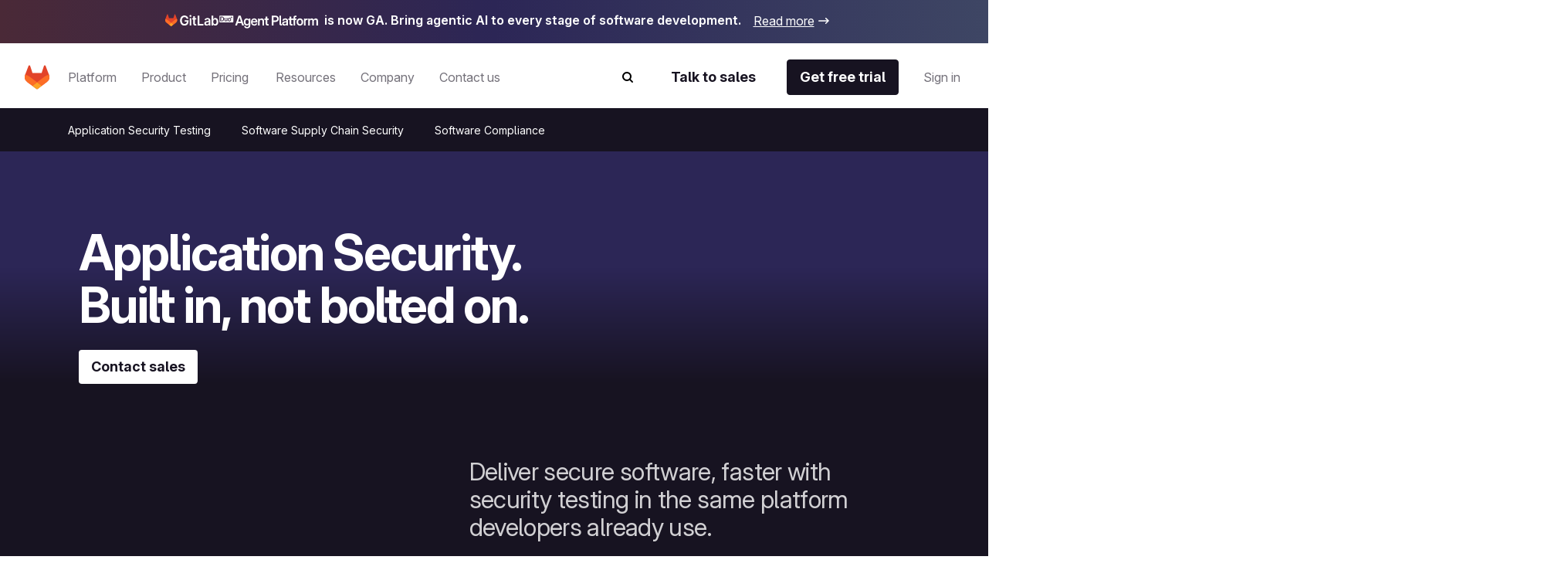

--- FILE ---
content_type: text/html
request_url: https://about.gitlab.com/solutions/application-security-testing/
body_size: 41924
content:
<!DOCTYPE html><html lang="en-US" data-country-code="us"><head><meta charset="utf-8"><meta name="viewport" content="width=device-width, initial-scale=1"><title>Application security testing</title><link rel="preconnect" href="https://cdn.cookielaw.org"><link rel="preconnect" href="https://geolocation.onetrust.com"><script src="https://client-registry.mutinycdn.com/personalize/client/c18972324098ea25.js" async type="text/plain" class="optanon-category-C0004"></script><script hid="gtagConsent" defer>
  window.dataLayer = window.dataLayer || [];
  function gtag(){dataLayer.push(arguments);}

  const defaultConsents = window.dataLayer.filter(item => item.length && Array.from(item).indexOf('default') >= 0);

  if(defaultConsents.length <= 2) {
    gtag('consent', 'default', {
      'analytics_storage': 'granted',
      'ad_storage': 'granted',
      'ad_user_data': 'granted',
      'functionality_storage': 'granted',
      'ad_personalization': 'granted',
      'wait_for_update': 500
    });
    gtag('consent', 'default', {
      'analytics_storage': 'denied',
      'ad_storage': 'denied',
      'ad_user_data': 'denied',
      'functionality_storage': 'denied',
      'ad_personalization': 'denied',
      'region': [
        'AT','BE','BG','HR','CY','CZ','DK','EE','FI','FR','DE','GR','HU','IE','IT','LV','LT','LU','MT','NL','PL','PT','RO','SK','SI','ES','SE','IS','LI','NO','RU','GB','PE','CO','KR','CA-QC'
      ],
      'wait_for_update': 500
    });
  }

  window.geofeed = (options) => {
    dataLayer.push({
      'event': 'OneTrustCountryLoad',
      'oneTrustCountryId': options.country.toString(),
      'oneTrustStateId': options.state?.toString()
    });
  }
</script><script id="oneTrustAutoBlocking" src="https://cdn.cookielaw.org/consent/7f944245-c5cd-4eed-a90e-dd955adfdd08/OtAutoBlock.js" type="text/javascript"></script><script id="oneTrustSDK" src="https://cdn.cookielaw.org/scripttemplates/otSDKStub.js" type="text/javascript" data-domain-script="7f944245-c5cd-4eed-a90e-dd955adfdd08"></script><script id="oneTrustGeolocation" src="https://geolocation.onetrust.com/cookieconsentpub/v1/geo/location/geofeed" type="text/javascript"></script><script id="mutiny" defer>
          (function () {
            var a = (window.mutiny = window.mutiny || {});
            if (!window.mutiny.client) {
              a.client = { _queue: {} };
              var b = ['identify', 'trackConversion'];
              var c = [].concat(b, ['defaultOptOut', 'optOut', 'optIn']);
              var d = function factory(c) {
                return function () {
                  for (var d = arguments.length, e = new Array(d), f = 0; f < d; f++) {
                    e[f] = arguments[f];
                  }
                  a.client._queue[c] = a.client._queue[c] || [];
                  if (b.includes(c)) {
                    return new Promise(function (b, d) {
                      a.client._queue[c].push({ args: e, resolve: b, reject: d });
                    });
                  } else {
                    a.client._queue[c].push({ args: e });
                  }
                };
              };
              c.forEach(function (b) {
                a.client[b] = d(b);
              });
            }
          })();
          </script><script id="onetrust-initialization">
            function OptanonWrapper() {
              try {
                setupConsentObservers();
              } catch (e) {
                console.error("OneTrust consent observer failed to setup", e);
              }
            }
            function setupConsentObservers() {
              // Check if onetrust and mutiny is active and opt in if right group is active
              if (OnetrustActiveGroups && window.mutiny) {
                if (OnetrustActiveGroups.includes('C0002') || OnetrustActiveGroups.includes('C0004')) {
                  window.mutiny.client.optIn();
                }
              }

              if (OneTrust) {
                OneTrust.OnConsentChanged((consentEvent) => {
                  const mutinyEnabled = consentEvent.detail.includes('C0002') || consentEvent.detail.includes('C0004');
                  if (mutinyEnabled && window.mutiny) {
                    window.mutiny.client.optIn();
                  } else if (!mutinyEnabled) {
                    window.mutiny.client.optOut();
                  }
                });
              }
            }
          </script><style>.grid-wrapper[data-v-b19f6936]{display:flex;flex-direction:column;overflow-x:clip}.grid-wrapper[data-v-b19f6936]>*{max-width:100%;min-width:0}.banner[data-v-b19f6936]{order:0}@media screen and (min-width:768px){.banner[data-v-b19f6936]{order:-1}}</style><style>@media(max-width:1025px){:lang(en) .be-nav-navigation-mobile[data-v-dc5e85e5]{display:block}}@media(min-width:1026px){:lang(en) .be-nav-navigation-desktop[data-v-dc5e85e5]{display:block}}@media(max-width:1200px){:not(:lang(en)) .be-nav-navigation-mobile[data-v-dc5e85e5]{display:block}}@media(min-width:1201px){:not(:lang(en)) .be-nav-navigation-desktop[data-v-dc5e85e5]{display:block}}#navigation[data-v-dc5e85e5]{background:#fff;left:0;min-height:84px;position:sticky;right:0;top:0;z-index:1025}@media(min-width:576px)and (max-width:1024px){#navigation[data-v-dc5e85e5]{min-height:80px}}.be-nav-navigation-mobile[data-v-dc5e85e5]{border:none;display:none}.be-nav-navigation-mobile[data-v-dc5e85e5] *,.be-nav-navigation-mobile[data-v-dc5e85e5] :after,.be-nav-navigation-mobile[data-v-dc5e85e5] :before{box-sizing:border-box}.be-nav-navigation-desktop[data-v-dc5e85e5]{display:none}.be-nav-navigation-desktop[data-v-dc5e85e5] *,.be-nav-navigation-desktop[data-v-dc5e85e5] :after,.be-nav-navigation-desktop[data-v-dc5e85e5] :before{box-sizing:border-box}</style><style>.be-nav-navigation[data-v-a76314ad]{backdrop-filter:blur(16px);-webkit-backdrop-filter:blur(16px);background-color:#fff;padding:4px 24px 16px}.be-nav-navigation[data-v-a76314ad] *,.be-nav-navigation[data-v-a76314ad] :after,.be-nav-navigation[data-v-a76314ad] :before{box-sizing:border-box}.be-nav-navigation-desktop[data-v-a76314ad]{overflow-x:clip}@media screen and (min-width:1025px)and (max-width:1200px){.be-nav-navigation[data-v-a76314ad]{display:flex;justify-content:center;padding:4px 24px 16px}}.be-nav-navigation__login-popover[data-v-a76314ad]{display:flex;flex-direction:column;min-width:240px;padding:0 24px}.be-nav-navigation__link[data-v-a76314ad]{color:#7759c2}.be-nav-navigation__link[data-v-a76314ad]:hover{text-decoration:underline}.be-nav-navigation__link[data-v-a76314ad]:last-of-type{padding-bottom:0}@media screen and (min-width:1025px)and (max-width:1200px){.be-nav-navigation__search[data-v-a76314ad]{margin-right:0}}.be-nav-navigation__search svg[data-v-a76314ad]{color:#74717a;transition:color .3s ease-in-out}.be-nav-navigation__search svg[data-v-a76314ad]:hover{color:#45424d}.be-nav-navigation-bottom[data-v-a76314ad]{align-items:center;display:flex;justify-content:space-between;padding-top:16px;width:100%}.be-nav-navigation-bottom.centered[data-v-a76314ad]{justify-content:center}.be-nav-navigation-bottom__cta--accent[data-v-a76314ad]{background-color:#e24329!important;border-color:#e24329!important;color:#fff!important}.be-nav-navigation-bottom__cta--accent[data-v-a76314ad]:hover{background-color:#fff!important;color:#e24329!important}.be-nav-navigation-bottom__cta--steel[data-v-a76314ad]{background:linear-gradient(93.83deg,#000 7.27% 105.33%)!important;overflow:hidden;position:relative}.be-nav-navigation-bottom__cta--steel[data-v-a76314ad]:after{background-image:linear-gradient(90deg,transparent,hsla(0,0%,100%,.5),transparent);content:"";height:100%;left:-200%;position:absolute;top:0;transform:skew(-20deg);width:200%}.be-nav-navigation-bottom__cta--steel[data-v-a76314ad]:hover{background-color:#fff!important;color:#fff!important}.be-nav-navigation-bottom__cta--steel[data-v-a76314ad]:hover:after{animation:shine-a76314ad .8s ease-in-out}.be-nav-navigation-bottom .navigation-bottom-left[data-v-a76314ad]{align-items:center;color:#74717a!important;display:flex}.be-nav-navigation-bottom .navigation-bottom-left ul[data-v-a76314ad]{white-space:nowrap}.be-nav-navigation-bottom .navigation-bottom-left--no-search[data-v-a76314ad]{margin-right:40px}.be-nav-navigation-bottom .navigation-item[data-v-a76314ad]{display:inline-block}.be-nav-navigation-bottom .navigation-item[data-v-a76314ad]:not(:last-child){margin-right:16px}@media screen and (min-width:1025px)and (max-width:1200px){.be-nav-navigation-bottom .navigation-item[data-v-a76314ad]:not(:last-child){margin-right:8px}}.be-nav-navigation-bottom .navigation-bottom-right[data-v-a76314ad]{align-items:center;display:flex}@media screen and (min-width:1025px)and (max-width:1200px){.be-nav-navigation-bottom .navigation-bottom-right .slp-btn[data-v-a76314ad]:not(:first-child){margin-right:8px}}.v-popper__arrow-container[data-v-a76314ad]{display:none!important}.v-popper__popper[data-v-a76314ad]{outline:none!important}@keyframes shine-a76314ad{to{left:200%}}</style><style>.navigation-dropdown[data-v-96fa6d1a]{display:inline-block;margin-bottom:-16px;padding-bottom:16px;position:relative}.navigation-dropdown:hover .navigation-dropdown__popover[data-v-96fa6d1a]{opacity:1;visibility:visible}.navigation-dropdown:hover .navigation-dropdown__button[data-v-96fa6d1a]{color:#171321}.navigation-dropdown:hover .navigation-dropdown__button svg[data-v-96fa6d1a]{display:block}.navigation-dropdown__button[data-v-96fa6d1a]{color:#74717a;position:relative;transition:color .3s ease-in-out}.navigation-dropdown__button[data-v-96fa6d1a]:hover{color:#171321}.navigation-dropdown__button:hover svg[data-v-96fa6d1a]{display:block}.navigation-dropdown__button svg[data-v-96fa6d1a]{bottom:-4px;display:none;left:calc(50% - 8px);position:absolute}.navigation-dropdown__popover[data-v-96fa6d1a]{background-color:#fff;border:1px solid #d1d0d3;border-radius:4px;box-shadow:0 8px 50px -16px #d1d0d280;display:flex;flex-wrap:wrap;min-width:170px;position:absolute;top:50px;transition:visibility 0s,opacity .15s ease-in-out;z-index:1}.navigation-dropdown__popover--center[data-v-96fa6d1a]{left:50%;transform:translate(-50%)}.navigation-dropdown__popover--hidden[data-v-96fa6d1a]{opacity:0;visibility:hidden}.navigation-dropdown__popover--left[data-v-96fa6d1a]{left:0;transform:translate(0)}.navigation-dropdown__popover--right[data-v-96fa6d1a]{left:70px;transform:translate(-100%)}.navigation-dropdown__popover--show[data-v-96fa6d1a]{opacity:1;visibility:visible}.navigation-dropdown__categories[data-v-96fa6d1a]{display:flex;flex-direction:column;margin:0 4px;min-width:170px;-moz-column-break-inside:avoid;break-inside:avoid}@media(min-width:1200px){.navigation-dropdown__categories[data-v-96fa6d1a]{margin:0 16px}}.navigation-dropdown__categories--mb[data-v-96fa6d1a]{margin-bottom:24px!important}.navigation-dropdown__popover-link[data-v-96fa6d1a]{color:#171321!important;padding:8px 0;white-space:nowrap}.navigation-dropdown__popover-link[data-v-96fa6d1a]:hover{color:#7759c2!important}.navigation-dropdown__bottom-link[data-v-96fa6d1a]{padding-bottom:0!important;padding-left:8px!important;transition:none!important}@media(min-width:1200px){.navigation-dropdown__bottom-link[data-v-96fa6d1a]{padding-bottom:16px!important;padding-left:16px!important}}.navigation-dropdown__main[data-v-96fa6d1a]{display:flex;flex-direction:column;justify-content:space-between;padding:24px 16px}@media(min-width:1200px){.navigation-dropdown__main[data-v-96fa6d1a]{padding:24px 8px}}@media(max-width:1400px){.navigation-dropdown__main--w-columns[data-v-96fa6d1a]{margin-right:-50px}}@media(max-width:1200px){.navigation-dropdown__main--w-columns[data-v-96fa6d1a]{margin-right:-80px}}.navigation-dropdown__side-section[data-v-96fa6d1a]{background-color:#f6f3fe;display:flex;flex-direction:column;justify-content:space-between;padding:24px;white-space:normal}.navigation-dropdown__side-section h5[data-v-96fa6d1a],.navigation-dropdown__side-section p[data-v-96fa6d1a]{color:#171321}.navigation-dropdown__side-section[data-v-96fa6d1a]:hover{background-color:#e3d6ff;transition:background-color .3s ease-in-out}.navigation-dropdown__image[data-v-96fa6d1a],.navigation-dropdown__logo[data-v-96fa6d1a]{height:160px;margin-bottom:16px;max-width:200px;width:200px}@media(min-width:1200px){.navigation-dropdown__image[data-v-96fa6d1a],.navigation-dropdown__logo[data-v-96fa6d1a]{max-width:239px;width:239px}}.navigation-dropdown__logo[data-v-96fa6d1a]{background:#fff;border-radius:4px 4px 50px;box-sizing:border-box;padding:12px}.navigation-dropdown__logo img[data-v-96fa6d1a]{-o-object-fit:contain;object-fit:contain}.navigation-dropdown__icon[data-v-96fa6d1a]{margin-bottom:16px;max-width:200px;width:200px}@media(min-width:1200px){.navigation-dropdown__icon[data-v-96fa6d1a]{max-width:239px;width:239px}}.navigation-dropdown__icon img[data-v-96fa6d1a]{border-bottom-right-radius:50px;height:100%;-o-object-fit:cover;object-fit:cover;width:100%}.navigation-dropdown__side-link[data-v-96fa6d1a]{padding-bottom:0!important;padding-left:0!important;text-align:left!important;transition:none!important}.navigation-dropdown__side-link[data-v-96fa6d1a]>*{transition:none!important}.navigation-dropdown__side-link-small[data-v-96fa6d1a]{font-size:14px!important}.navigation-dropdown__footer[data-v-96fa6d1a]{background-color:#f6f3fe;padding:24px 32px 32px}@media(min-width:1025px){.navigation-dropdown__cards[data-v-96fa6d1a]{display:flex;padding:24px 8px}}.nav-card-grid[data-v-96fa6d1a]{display:grid;gap:1px;grid-template-columns:repeat(3,300px)}.nav-card-grid.separators[data-v-96fa6d1a]{background-color:#e8e7eb}.with-footer[data-v-96fa6d1a]{display:flex;flex-direction:column}@media(min-width:1025px){.navigation-dropdown-list--w-footer[data-v-96fa6d1a]{padding:0 16px}.navigation-dropdown-list--w-footer .navigation-dropdown-list__wrapper[data-v-96fa6d1a]{padding:24px 8px}}.navigation-dropdown-list--w-footer .navigation-dropdown-list__section[data-v-96fa6d1a]{margin-top:8px}.navigation-dropdown-list--w-footer .navigation-dropdown-list__item[data-v-96fa6d1a]{padding:12px 0!important}.navigation-dropdown-list--w-footer .navigation-dropdown-list__section[data-v-96fa6d1a]{gap:10px}.navigation-dropdown-list--w-footer .navigation-dropdown-list__bottom-link[data-v-96fa6d1a]{font-size:16px;margin-top:20px;padding:16px 0 0!important}.navigation-dropdown-list--w-footer .navigation-dropdown-list__bottom-link .slp-icon[data-v-96fa6d1a]{height:12px;position:relative;width:12px}.navigation-dropdown-list--w-footer .navigation-dropdown-list__bottom-link .slp-icon svg[data-v-96fa6d1a]{left:0;position:absolute;top:0}</style><style>.nav-card[data-v-8355cac4]{align-items:flex-start;background:#fff;display:flex;flex:1 1 300px;flex-direction:column;gap:16px;height:100%;min-width:300px;padding:24px}.nav-card ul[data-v-8355cac4]{width:100%}.nav-card ul[data-v-8355cac4]>:first-child{padding-top:0!important}.nav-card .title[data-v-8355cac4]{align-items:center;color:#000;display:flex;flex-wrap:nowrap}.nav-card .title:hover .title-chevron[data-v-8355cac4]{visibility:visible}.nav-card .title[data-v-8355cac4] br{content:"";display:none}@media(min-width:1025px){.nav-card .title[data-v-8355cac4] br{display:block}}.nav-card .title[data-v-8355cac4] .icon{height:16px;width:16px}@media(min-width:1025px){.nav-card .title[data-v-8355cac4] .icon{display:none}}.nav-card .title[data-v-8355cac4] .icon *{fill:currentColor}.nav-card .description[data-v-8355cac4],.nav-card .items[data-v-8355cac4],.nav-card .title[data-v-8355cac4]{white-space:normal}.nav-card.nav-card--w-separator[data-v-8355cac4]{border-left:1px solid #e8e7eb}.nav-card.nav-card--w-separator[data-v-8355cac4]:first-of-type{border-left-color:transparent}.nav-card__item[data-v-8355cac4]{border-bottom:1px solid #d1d0d3;margin:0 16px;padding:16px 0!important}@media(min-width:1025px){.nav-card__item[data-v-8355cac4]{border-bottom:0;margin:0;padding:0 0 16px!important}}.nav-card__item span[data-v-8355cac4]{font-weight:400;white-space:normal}@media(min-width:1025px){.nav-card__item span[data-v-8355cac4]{font-weight:600}}.nav-card__card[data-v-8355cac4]{align-items:flex-start;background:#fff;display:flex;flex-direction:column;gap:16px;width:100%}.nav-card__card:hover .link[data-v-8355cac4],.nav-card__card:hover .title[data-v-8355cac4] .icon{color:#7759c2}@media(min-width:1200px){.nav-card__card:hover .title[data-v-8355cac4] .icon{align-self:flex-end;display:block;margin-bottom:6px}}.nav-card__card:hover .nav-card__link[data-v-8355cac4]{text-decoration-color:#000}.nav-card__card:hover .nav-card__link .slp-icon[data-v-8355cac4]{transform:translate(8px)}.nav-card__card .icon[data-v-8355cac4]{height:16px;width:16px}.nav-card__card .icon[data-v-8355cac4] *{fill:currentColor}.nav-card__icon[data-v-8355cac4]{color:#171321;height:24px;width:24px}@media(min-width:1200px){.nav-card__icon[data-v-8355cac4]{color:#74717a}}.nav-card__article[data-v-8355cac4]{display:flex;flex-direction:column;gap:16px}.nav-card .nav-card__link[data-v-8355cac4]{align-items:center;color:#000;display:inline-flex;text-decoration:underline;text-decoration-color:transparent;text-underline-offset:2px;transition:text-decoration-color .3s ease,text-underline-offset .3s ease}.nav-card .nav-card__link .slp-icon[data-v-8355cac4]{height:12px!important;position:relative;transform:translate(0);transition:transform .3s ease;width:12px!important}.nav-card .nav-card__link .slp-icon[data-v-8355cac4] svg{left:0;position:absolute;top:0}.anchor-wrapper:hover .cta[data-v-8355cac4],.anchor-wrapper:hover .link[data-v-8355cac4]{color:#7759c2}.description[data-v-8355cac4]{color:#74717abf}.items[data-v-8355cac4]{align-items:flex-start;display:flex;flex-direction:column;gap:16px;margin-top:4px}@media(max-width:1025px){.items[data-v-8355cac4]{padding-left:16px;width:100%}.items .item[data-v-8355cac4]{border-bottom:1px solid #d1d0d3;padding-bottom:16px;width:100%}.items .link[data-v-8355cac4]{color:#171321;font-weight:400}}.link[data-v-8355cac4]{color:#000}.link[data-v-8355cac4]:hover{color:#7759c2}.cta[data-v-8355cac4]{align-items:center;display:flex}.title-chevron[data-v-8355cac4]{align-self:flex-end;padding-bottom:25px;visibility:hidden}@media(max-width:1025px){.title-chevron[data-v-8355cac4]{visibility:visible}}</style><style>@media(min-width:1025px){.navigation-dropdown-list[data-v-d937d793]{display:flex}.navigation-dropdown-list__wrapper[data-v-d937d793]{display:flex;flex-wrap:wrap;padding:24px}.navigation-dropdown-list__sections[data-v-d937d793]{display:flex;gap:16px}}.navigation-dropdown-list__section[data-v-d937d793]{-moz-column-break-inside:avoid;break-inside:avoid;display:flex;flex-direction:column;min-width:170px;page-break-inside:avoid;gap:16px;margin:24px 16px 0}@media(min-width:1025px){.navigation-dropdown-list__section[data-v-d937d793]{margin:0}}@media(min-width:1200px){.navigation-dropdown-list__section[data-v-d937d793]{margin:0 8px}}.navigation-dropdown-list__feature[data-v-d937d793]{background-color:var(--backgroundColor,#fff);color:var(--textColor,#171321);display:block;display:flex;flex-direction:column;justify-content:space-between;padding:24px;position:relative;white-space:normal}.navigation-dropdown-list__feature[data-v-d937d793]>*{position:relative}.navigation-dropdown-list__feature[data-v-d937d793]:before{background-color:var(--backgroundColor,#fff);border-radius:0 4px 4px 0;content:"";height:calc(100% + 2px);left:0;position:absolute;top:-1px;width:calc(100% + 2px)}.navigation-dropdown-list__feature__article[data-v-d937d793],.navigation-dropdown-list__feature__content[data-v-d937d793]{color:var(--textColor,#171321)}.navigation-dropdown-list__feature__article[data-v-d937d793],.navigation-dropdown-list__feature__article a[data-v-d937d793],.navigation-dropdown-list__feature__content[data-v-d937d793],.navigation-dropdown-list__feature__content a[data-v-d937d793]{display:flex;flex-direction:column;height:100%;justify-content:space-between;white-space:normal}.navigation-dropdown-list__feature__article a .navigation-dropdown-list__side-link[data-v-d937d793],.navigation-dropdown-list__feature__content a .navigation-dropdown-list__side-link[data-v-d937d793]{text-align:left;text-decoration:none}.navigation-dropdown-list__feature__article a .navigation-dropdown-list__side-link[data-v-d937d793] svg *,.navigation-dropdown-list__feature__content a .navigation-dropdown-list__side-link[data-v-d937d793] svg *{fill:currentColor}.navigation-dropdown-list__feature__article a:hover .navigation-dropdown-list__side-link[data-v-d937d793],.navigation-dropdown-list__feature__content a:hover .navigation-dropdown-list__side-link[data-v-d937d793]{text-decoration:none}.navigation-dropdown-list__feature__article a:hover .navigation-dropdown-list__side-link[data-v-d937d793] svg,.navigation-dropdown-list__feature__content a:hover .navigation-dropdown-list__side-link[data-v-d937d793] svg{transform:translate(8px)}.navigation-dropdown-list__feature__title[data-v-d937d793],.navigation-dropdown-list__feature__title span[data-v-d937d793]{color:#7759c2}.navigation-dropdown-list__side-link[data-v-d937d793]{color:var(--textColor,#171321)}.navigation-dropdown-list__item[data-v-d937d793]{border-bottom:1px solid #d1d0d3;padding:12px 0!important}@media(min-width:1025px){.navigation-dropdown-list__item[data-v-d937d793]{border-bottom:0;margin:0;padding:8px 0!important}}.navigation-dropdown-list__item[data-v-d937d793] span{font-size:18px;font-weight:400;line-height:28px}@media(min-width:1025px){.navigation-dropdown-list__item[data-v-d937d793] span{font-size:16px;line-height:24px}}.navigation-dropdown-list__item[data-v-d937d793] a{color:#171321}.navigation-dropdown-list__item[data-v-d937d793] a:hover{color:#7759c2}.navigation-dropdown-list__title[data-v-d937d793]{color:#7759c2;margin:24px 16px 16px}@media(min-width:1025px){.navigation-dropdown-list__title[data-v-d937d793]{margin:8px 0 0}}.navigation-dropdown-list__list[data-v-d937d793]{padding-left:16px}@media(min-width:1025px){.navigation-dropdown-list__list[data-v-d937d793]{padding-left:0}}.navigation-dropdown-list__bottom-link[data-v-d937d793]{margin:16px 32px}@media(min-width:1025px){.navigation-dropdown-list__bottom-link[data-v-d937d793]{margin:11px 0 0}}@media(min-width:1200px){.navigation-dropdown-list__bottom-link[data-v-d937d793]{margin:11px 8px 0}}.navigation-dropdown-list__image[data-v-d937d793]{margin-bottom:16px;max-width:375px;width:100%}@media(min-width:1025px){.navigation-dropdown-list__image[data-v-d937d793]{height:160px;max-width:200px;width:200px}}@media(min-width:1200px){.navigation-dropdown-list__image[data-v-d937d793]{max-width:239px;width:239px}}.navigation-dropdown-list__image img[data-v-d937d793]{height:100%;width:100%}.navigation-dropdown-list__feature-desc[data-v-d937d793]{margin:32px 0}@media(min-width:1025px){.navigation-dropdown-list__feature-desc[data-v-d937d793]{margin:0 0 8px}}</style><style>.nav-footer[data-v-536eaa06]{align-self:stretch;background-color:#f6f3fe;display:flex;flex-direction:column;gap:24px;padding:24px 32px 32px;width:100%}.nav-footer__title[data-v-536eaa06]{color:#7759c2}@media(min-width:1025px){.nav-footer[data-v-536eaa06]{padding:24px}}@media(min-width:1200px){.nav-footer[data-v-536eaa06]{padding:32px}}.footer-button-container[data-v-536eaa06]{background-color:#f6f3fe;display:grid;gap:32px;grid-template-columns:repeat(3,1fr)}@media(max-width:1025px){.footer-button-container[data-v-536eaa06]{grid-template-columns:1fr}}.footer-button-container .button[data-v-536eaa06]{background:#eee7fd;border:none;border-radius:4px;color:#000;justify-content:center;width:100%}.footer-button-container .button[data-v-536eaa06]:hover{background:#e3d6ff;border:none}</style><style>.be-nav__nav-button[data-v-673148d0]{transition:background-color .1s ease-in-out!important}.be-nav__nav-button--steel[data-v-673148d0]{background:linear-gradient(93.83deg,#000 7.27% 105.33%)!important;overflow:hidden;position:relative}.be-nav__nav-button--steel[data-v-673148d0]:after{background-image:linear-gradient(90deg,transparent,hsla(0,0%,100%,.5),transparent);content:"";height:100%;left:-200%;position:absolute;top:0;transform:skew(-20deg);width:200%}.be-nav__nav-button--steel[data-v-673148d0]:hover{background-color:#fff!important;color:#fff!important}.be-nav__nav-button--steel[data-v-673148d0]:hover:after{animation:shine-673148d0 .8s ease-in-out}.be-nav__nav-button--accent[data-v-673148d0]{background-color:#e24329!important;border-color:#e24329!important;color:#fff!important}.be-nav__nav-button--accent[data-v-673148d0]:hover{background-color:#fff!important;color:#e24329!important}.be-nav__nav-button--animate[data-v-673148d0]:after{animation:shine-673148d0 1s ease-in-out}.be-nav__nav-button--gleam[data-v-673148d0]{background:linear-gradient(93.83deg,#c7b1febf 7.27%,#ffd4d8bf 105.33%)!important;border:none!important;color:#171321!important;overflow:hidden;position:relative}.be-nav__nav-button--gleam[data-v-673148d0]:after{background-image:linear-gradient(90deg,transparent,hsla(0,0%,100%,.5),transparent);content:"";height:100%;left:-200%;position:absolute;top:0;transform:skew(-20deg);width:200%}.be-nav__nav-button--gleam[data-v-673148d0]:hover:after{animation:shine-673148d0 .8s ease-in-out}@keyframes shine-673148d0{to{left:200%}}</style><style>.be-nav-tablet[data-v-8bc0dfbb]{align-items:center;background-color:#fff;display:flex;justify-content:space-between;padding:16px 8px}@media(max-width:576px){.be-nav-tablet[data-v-8bc0dfbb]{display:none}}.be-nav-tablet[data-v-8bc0dfbb] *,.be-nav-tablet[data-v-8bc0dfbb] :after,.be-nav-tablet[data-v-8bc0dfbb] :before{box-sizing:border-box}.be-nav-phone[data-v-8bc0dfbb]{background-color:#fff}@media(min-width:577px){.be-nav-phone[data-v-8bc0dfbb]{display:none}}.be-nav-phone[data-v-8bc0dfbb] *,.be-nav-phone[data-v-8bc0dfbb] :after,.be-nav-phone[data-v-8bc0dfbb] :before{box-sizing:border-box}.be-nav-phone .navigation-top[data-v-8bc0dfbb]{border-radius:0;justify-content:center;width:100%}.be-nav-phone .navigation-top:hover svg[data-v-8bc0dfbb]{fill:#000}.be-nav-phone .navigation-bottom[data-v-8bc0dfbb]{align-items:center;display:flex;justify-content:space-between;padding:16px}.be-nav-phone .navigation-bottom .search-icon[data-v-8bc0dfbb]{-webkit-appearance:none;-moz-appearance:none;appearance:none;color:#171321!important}.be-nav-phone .navigation-bottom .search-icon svg path[data-v-8bc0dfbb]{fill:#171321!important}.be-nav-phone__icon[data-v-8bc0dfbb],.be-nav-phone__icon[data-v-8bc0dfbb] *{color:#fff;fill:currentColor}.navigation-top:hover .be-nav-phone__icon[data-v-8bc0dfbb],.navigation-top:hover .be-nav-phone__icon[data-v-8bc0dfbb] *{color:#000}</style><style>.be-nav-search[data-v-dfcf05ae]{background-color:#fff;inset:84px 0 0;overflow-y:scroll;position:fixed}@media(max-width:1025px){.be-nav-search[data-v-dfcf05ae]{overflow-x:hidden;top:0}}.be-nav-search__container[data-v-dfcf05ae]{height:100%}@media(max-width:1025px){.be-nav-search__container[data-v-dfcf05ae]{padding:0!important}}.be-nav-search__row[data-v-dfcf05ae]{flex-wrap:nowrap!important;height:100%;justify-content:center}.be-nav-search__row[data-v-dfcf05ae]:focus-visible{outline:none}.be-nav-search__close[data-v-dfcf05ae]{display:flex;justify-content:flex-end;margin-top:16px}.be-nav-search__close--text[data-v-dfcf05ae]{color:#171321!important}</style><style>.be-nav-search-content{padding:24px}@media(max-width:1025px){.be-nav-search-content{padding:8px}}.be-nav-search-content__input{position:relative;width:100%}.be-nav-search-content__input input{-webkit-appearance:none;border:0;border-bottom:1px solid #d1d0d3;border-radius:0;color:#74717a;font-size:2.5rem;width:calc(100% - 8px)}.be-nav-search-content__input input::-moz-placeholder{color:#d1d0d3}.be-nav-search-content__input input::placeholder{color:#d1d0d3}.be-nav-search-content__input input:focus{outline:none}@media(max-width:1025px){.be-nav-search-content__input input{caret-color:#171321!important;font-size:1.375rem}}.be-nav-search-content__input--close{cursor:pointer;position:absolute;right:16px;top:20px}@media(max-width:1025px){.be-nav-search-content__input--close{top:4px}}.be-nav-search-content__link{color:#171321!important;font-weight:700!important}</style><style>.be-nav-suggestions__default[data-v-b8161971]{display:flex;flex-wrap:wrap;justify-content:space-between;margin-top:4px}@media(min-width:1025px){.be-nav-suggestions__default[data-v-b8161971]{-moz-column-gap:32px;column-gap:32px;display:grid;grid-template-columns:repeat(2,1fr)}}@media(min-width:1200px){.be-nav-suggestions__default[data-v-b8161971]{grid-template-columns:repeat(3,1fr)}}@media(max-width:768px){.be-nav-suggestions__default[data-v-b8161971]{width:100%}}.be-nav-suggestions__default-btn[data-v-b8161971]{background-color:#f6f3fe!important;border:none!important;color:#171321!important;justify-content:center;margin-bottom:16px;transition:background-color .3s ease-in-out;width:100%}@media(max-width:1025px){.be-nav-suggestions__default-btn[data-v-b8161971]{max-width:100%}}.be-nav-suggestions__default-btn[data-v-b8161971]:hover{background-color:#e3d6ff!important}.be-nav-suggestions__result[data-v-b8161971]{align-items:center;display:flex}.be-nav-suggestions__result--icon[data-v-b8161971]{min-width:16px}.be-nav-suggestions__result--icon svg[data-v-b8161971]{min-height:16px;min-width:16px}.be-nav-suggestions__result .slp-btn[data-v-b8161971]{color:#7759c2;font-weight:400}.be-nav-suggestions__result .slp-btn[data-v-b8161971]:hover{text-decoration-color:#7759c2}@media(max-width:768px){.be-nav-suggestions__result .slp-btn[data-v-b8161971]{padding-left:8px!important}}.be-nav-suggestions__result .slp-btn span[data-v-b8161971]{overflow:hidden;text-overflow:ellipsis;white-space:nowrap}</style><style>.slp-btn-tertiary:hover .slp-icon[data-v-831f3083]{transform:translate(0)}.banner[data-v-831f3083]{display:block}.banner[data-v-831f3083]:hover .icon{transform:translate(8px)}.banner__desktop[data-v-831f3083]{align-items:center;background:#171321;box-sizing:border-box;display:flex;justify-content:center;overflow:hidden;width:100%}@media(max-width:1025px){.banner__desktop[data-v-831f3083]{display:none}}.banner__desktop .content[data-v-831f3083]{align-items:center;display:flex;justify-content:center;z-index:1}.banner__desktop .icon[data-v-831f3083]{color:#fff;display:flex;transition:color .3s ease,transform .3s ease}.banner__desktop .icon[data-v-831f3083] svg *{fill:currentColor}.banner__desktop .image[data-v-831f3083]{margin-bottom:3px;margin-right:6px;max-width:200px}@media(max-width:1025px){.banner__desktop .image[data-v-831f3083]{margin-bottom:0;margin-left:0;margin-top:16px}}.banner__desktop .text[data-v-831f3083]{color:#fff;padding:16px 0;text-decoration:underline}.banner__mobile[data-v-831f3083]{background:#171321;color:#171321;display:block;font-size:14px;margin:9px;padding:8px 12px;position:relative;text-decoration:none}.banner__mobile .pill-content[data-v-831f3083]{align-items:center;display:flex;justify-content:center;position:relative;z-index:1}.banner__mobile .pill-content .slp-icon[data-v-831f3083]{margin-left:16px;transition:transform .2s ease-in-out}@media(min-width:1025px){.banner__mobile[data-v-831f3083]{display:none}}.banner--release[data-v-831f3083]{overflow:hidden;position:relative}.banner--release[data-v-831f3083]:after,.banner--release[data-v-831f3083]:before{content:"";height:100%;left:0;pointer-events:none;position:absolute;top:0;width:100%}.banner--release .banner__desktop[data-v-831f3083]{background:linear-gradient(90deg,#4a2937 0,#2c2656 50%,#3e4664);display:flex!important;justify-content:center;max-height:56px}@media(max-width:1025px){.banner--release .banner__desktop[data-v-831f3083]{flex-direction:column;max-height:unset}}.banner--release .text[data-v-831f3083]{font-weight:600;position:inherit;text-align:center;text-decoration:none}@media(max-width:1025px){.banner--release .text[data-v-831f3083]{padding:0}}.banner--release .banner__button-text[data-v-831f3083]{color:#fff;display:none;text-decoration:underline}@media(min-width:1025px){.banner--release .banner__button-text[data-v-831f3083]{display:block}}.banner--release .banner__button[data-v-831f3083]{font-size:16px;font-weight:400;margin-left:8px;min-width:auto;padding:0}@media(min-width:1025px){.banner--release .banner__button[data-v-831f3083]{margin-left:16px;padding:8px 0 11px}}.banner--release .banner__button .icon[data-v-831f3083]{z-index:1}@media(max-width:1025px){.banner--release .banner__button .icon svg[data-v-831f3083]{margin:-3px 0 0}}.banner--release .content[data-v-831f3083]{display:inline;padding:16px 16px 16px 0;position:relative;text-align:center}@media(max-width:1025px){.banner--release .content[data-v-831f3083]{padding-left:16px;padding-top:8px}}.banner--release .content[data-v-831f3083]:after,.banner--release .content[data-v-831f3083]:before{background-position:50%;background-repeat:no-repeat;background-size:100%;content:"";height:100%;max-width:138px;pointer-events:none;position:absolute;width:100%}</style><style>.be-nav-footer[data-v-0264437f]{background-color:#171321;color:#fff;overflow:hidden;padding:40px 16px;z-index:1}.be-nav-footer[data-v-0264437f] *,.be-nav-footer[data-v-0264437f] :after,.be-nav-footer[data-v-0264437f] :before{box-sizing:border-box}.be-nav-footer .disclaimer[data-v-0264437f]{background:#f2f1f5;padding:32px 0}@media(max-width:768px){.be-nav-footer .container[data-v-0264437f]{padding:0!important}}.be-nav-footer .footer__navigation[data-v-0264437f]{align-items:flex-start;display:flex;flex-direction:column;flex-wrap:wrap;justify-content:space-between}@media(min-width:1220px){.be-nav-footer .footer__navigation[data-v-0264437f]{flex-direction:row;flex-wrap:nowrap}}.be-nav-footer .logo[data-v-0264437f]{display:flex;margin:0 auto 0 0}.be-nav-footer .logo span[data-v-0264437f]{font-size:1.125rem;margin-left:4px}.be-nav-footer .content[data-v-0264437f]{display:flex;flex-wrap:wrap;gap:30px;justify-content:space-between;margin-top:48px}@media(min-width:1220px){.be-nav-footer .content[data-v-0264437f]{margin-top:0}}@media(min-width:769px){.be-nav-footer .column-wrapper[data-v-0264437f]{margin-top:24px}}.be-nav-footer .column[data-v-0264437f]{flex:1 0 auto;max-width:150px;min-width:2rem;width:100%}.be-nav-footer .column__heading[data-v-0264437f]{margin-bottom:16px}@media(max-width:768px){.be-nav-footer .column__nested[data-v-0264437f]{align-items:flex-start;display:flex;gap:30px;justify-content:space-between;max-width:100%}.be-nav-footer .column__nested[data-v-0264437f]>*{width:145px}}@media(min-width:768px){.be-nav-footer .column[data-v-0264437f]{max-width:160px}}@media(max-width:768px){.be-nav-footer .divided[data-v-0264437f]{width:100%}}.be-nav-footer .links__item[data-v-0264437f]{margin-bottom:8px}.be-nav-footer .links__item[data-v-0264437f]:hover{text-decoration:underline}@media(max-width:768px){.be-nav-footer .links__divided[data-v-0264437f]{-moz-column-gap:calc(100% - 290px);column-gap:calc(100% - 290px);-moz-columns:120px 2;columns:120px 2}}.be-nav-footer .link[data-v-0264437f]{color:#fff;font-size:.875rem;line-height:1.5714285714}.be-nav-footer .footer__cta[data-v-0264437f]{display:flex;flex-direction:column;padding-top:64px}@media(min-width:768px){.be-nav-footer .footer__cta[data-v-0264437f]{padding-top:96px}}.be-nav-footer .footer__selectors[data-v-0264437f]{align-items:baseline;border-bottom:1px solid #fff;display:flex;flex-direction:column;justify-content:flex-end;margin-bottom:32px;padding-bottom:24px}@media(min-width:768px){.be-nav-footer .footer__selectors[data-v-0264437f]{flex-direction:row}}.be-nav-footer .footer__selectors--two-children[data-v-0264437f]{justify-content:space-between}.be-nav-footer__source-buttons[data-v-0264437f]{display:flex;flex-wrap:wrap;gap:8px 24px}.be-nav-footer__button[data-v-0264437f]{border:none;color:#fff;cursor:pointer;font-size:.875rem;font-weight:660;padding:0;text-decoration:underline}.be-nav-footer__button--black[data-v-0264437f]{color:#171321}.be-nav-footer .source p[data-v-0264437f]{font-size:.875rem;margin-bottom:8px}.be-nav-footer .source a[data-v-0264437f]{color:#fff;font-weight:660;text-decoration:underline}.be-nav-footer .source img[data-v-0264437f]{display:inline-block;margin-left:5px;vertical-align:middle}.be-nav-footer #ot-sdk-btn.optanon-show-settings[data-v-0264437f],.be-nav-footer #ot-sdk-btn.ot-sdk-show-settings[data-v-0264437f]{border:none!important;color:#fff!important;cursor:pointer;font-family:GitLab Sans,sans-serif!important;font-size:14px!important;padding:0!important;text-align:left!important}.be-nav-footer #ot-sdk-btn.optanon-show-settings[data-v-0264437f]:hover,.be-nav-footer #ot-sdk-btn.ot-sdk-show-settings[data-v-0264437f]:hover{background:inherit;text-decoration:underline}</style><style>.be-nav-language-selector[data-v-8ca16d19]{position:relative}.be-nav-language-selector__dropdown-btn[data-v-8ca16d19]{align-items:center;-webkit-appearance:none;-moz-appearance:none;appearance:none;background:transparent;border:none;color:#fff;cursor:pointer;display:flex;font-size:1rem;font-weight:400;gap:8px;justify-content:flex-start;padding:8px 0;-webkit-touch-callout:none;-webkit-user-select:none;-moz-user-select:none;user-select:none}.be-nav-language-selector__dropdown-btn svg[data-v-8ca16d19]{height:14px;pointer-events:none;width:14px}.be-nav-language-selector__dropdown[data-v-8ca16d19]{background-color:#fff;border:1px solid #d1d0d3;border-radius:4px;bottom:100%;min-width:345px;opacity:1;position:absolute;transition:opacity .3s ease-in-out,visibility .3s ease-in-out;visibility:visible;z-index:1}@media(max-width:576px){.be-nav-language-selector__dropdown[data-v-8ca16d19]{min-width:calc(100vw - 64px)}}.be-nav-language-selector__dropdown--hidden[data-v-8ca16d19]{opacity:0;visibility:hidden}.be-nav-language-selector__list[data-v-8ca16d19]{display:flex;flex-direction:column;width:100%}.be-nav-language-selector__item[data-v-8ca16d19]{display:flex;transition:background-color .3s ease-in-out}.be-nav-language-selector__item[data-v-8ca16d19]:hover{background-color:#e8e7eb}.be-nav-language-selector__item-button[data-v-8ca16d19]{border:none;color:#171321;cursor:pointer;display:flex;justify-content:space-between;padding:8px 16px;width:100%}.be-nav-language-selector__item-button[data-v-8ca16d19]:hover{text-decoration:none}</style><style>.social__links[data-v-56595311]{align-items:center;display:flex;gap:15px;margin-top:32px;width:100%}@media(min-width:829px){.social__links[data-v-56595311]{margin-top:0;width:inherit}}.social__links--icon[data-v-56595311]{color:#fff;height:auto;transition:.3s;width:24px}.social__links--icon[data-v-56595311] *{fill:currentColor}.social__links--icon[data-v-56595311]:hover{color:#a989f5}.social__links--icon-x[data-v-56595311]{width:18px}</style><style>.footer-source[data-v-4b03796f]{display:flex;flex-direction:column}.footer-source__source-buttons[data-v-4b03796f]{display:flex;flex-wrap:wrap;gap:8px 24px}.footer-source p[data-v-4b03796f]{font-size:.875rem;margin-bottom:8px}.footer-source a[data-v-4b03796f]{color:#fff;font-weight:660;text-decoration:underline}.footer-source img[data-v-4b03796f]{display:inline-block;margin-left:5px;vertical-align:middle}</style><style>.error-fallback-container[data-v-36282663]{background-color:#f6f3fe;border-radius:24px;margin:96px auto;padding:48px}</style><style>.solutions-tab-links[data-v-9222a3c0]{background:#171321;max-height:100px;width:100%}.tabs-container[data-v-9222a3c0]{display:flex;overflow-x:scroll;width:100%}.tabs__list[data-v-9222a3c0]{display:inline-flex;justify-content:space-between;margin-left:80px;margin-right:80px}.tabs__list li[data-v-9222a3c0]{height:100%;margin-right:24px;overflow:hidden;padding:16px 8px;transition:border-bottom .3s ease-in,background-color .3s ease-in;white-space:nowrap}.tabs__list li a[data-v-9222a3c0]{color:#fff;font-size:14px}.tabs__list li a[data-v-9222a3c0]:hover{border-bottom:1px solid #7759c2}.tabs__list li a.active[data-v-9222a3c0],.tabs__list li a[data-v-9222a3c0]:hover{text-decoration:none}.tabs__list li a.active[data-v-9222a3c0]{color:#a989f5;font-weight:600}@media(max-width:1025px){.tabs__list[data-v-9222a3c0]{margin-left:0;margin-right:0}.tabs__list li[data-v-9222a3c0]{margin-right:8px;padding-left:16px}}</style><style>.solutions-hero[data-v-f0b40f49]{color:#fff;padding:120px 0}@media(max-width:768px){.solutions-hero[data-v-f0b40f49]{padding:96px 0}}.solutions-hero .hero-wrapper[data-v-f0b40f49]{align-items:flex-start}@media(max-width:768px){.solutions-hero .hero-wrapper[data-v-f0b40f49]{flex-direction:column}}.solutions-hero .hero-wrapper .eyebrow[data-v-f0b40f49]{margin-left:0;margin-right:0;padding:unset}.solutions-hero .hero-wrapper[data-v-f0b40f49] .cta-section-container{justify-content:unset}@media(max-width:768px){.solutions-hero .hero-wrapper[data-v-f0b40f49] .cta-section-container{justify-content:center}}.solutions-hero .hero-wrapper[data-v-f0b40f49] .cta-section-content{background:#ffffff1a;border-radius:12px;display:flex;padding:24px 32px}.solutions-hero .hero-wrapper[data-v-f0b40f49] .cta-section-content .cta-section-text{margin-right:104px}@media(max-width:768px){.solutions-hero .hero-wrapper[data-v-f0b40f49] .cta-section-content{margin-right:unset}}@media(max-width:576px){.solutions-hero .buttons-column[data-v-f0b40f49],.solutions-hero .hero-button[data-v-f0b40f49]{justify-content:center;width:100%}}.solutions-hero .hero-heading[data-v-f0b40f49]{max-width:650px}.solutions-hero .description-column[data-v-f0b40f49]{display:flex;width:100%}.solutions-hero .hero-description[data-v-f0b40f49]{color:#d1d0d3;max-width:571px}@media(max-width:768px){.solutions-hero .hero-description[data-v-f0b40f49]{margin-bottom:48px}}.solutions-hero.align-left .description-column[data-v-f0b40f49]{justify-content:flex-start}@media(max-width:768px){.solutions-hero.align-left .description-column[data-v-f0b40f49]{justify-content:center}}.solutions-hero.align-right .description-column[data-v-f0b40f49]{justify-content:flex-end}@media(max-width:768px){.solutions-hero.align-right .description-column[data-v-f0b40f49]{justify-content:center}}.solutions-hero .hero-buttons[data-v-f0b40f49]{display:flex;flex-direction:column;gap:16px}@media(min-width:768px){.solutions-hero .hero-buttons[data-v-f0b40f49]{align-items:center;flex-direction:row}}.solutions-hero .slp-btn-tertiary[data-v-f0b40f49]{color:#fff}.solutions-hero .slp-btn-tertiary[data-v-f0b40f49]:focus-visible,.solutions-hero .slp-btn-tertiary[data-v-f0b40f49]:hover{text-decoration-color:#fff}.light .hero-description[data-v-f0b40f49],.light .hero-heading[data-v-f0b40f49]{color:#171321}.footnote[data-v-f0b40f49]{color:#74717a}</style><style>.animated-background-container[data-v-fb324640]{overflow:hidden;position:relative;--blob-size:1100px;--blob-speed:10s;--blob-speed-scale:calc(var(--blob-speed)*.75);--blob-speed-move:calc(var(--blob-speed)*1);--blob-speed-rotate:calc(var(--blob-speed)*2);--blob-shape-speed:9s}.animated-background-container.dark[data-v-fb324640]{background:linear-gradient(180deg,#2c2656 0 25%,#171321 50%,#171321);--blob-opacity:.22;--blob-blur:60px;--blob-color-1:#fca326;--blob-color-2:#ceb3ef;--blob-color-3:#a989f5;--blob-color-4:#ceb3ef;--blob-color-5:#6fdac9}.animated-background-container.light[data-v-fb324640]{background:#eee7fd63;--blob-opacity:.3;--blob-blur:80px;--blob-color-1:#fca326;--blob-color-2:#ceb3ef;--blob-color-3:#f7ebff;--blob-color-4:#ceb3ef;--blob-color-5:#ffd4b8;--blob-speed:4s}.blobs[data-v-fb324640]{filter:blur(var(--blob-blur));height:120%;inset:0;overflow:visible;position:absolute;z-index:0}.blob-container[data-v-fb324640]{backface-visibility:hidden;height:100%;overflow:hidden;position:absolute;width:100%;will-change:transform}.blob[data-v-fb324640]{border-radius:100%;height:calc(var(--blob-size)*.35);opacity:var(--blob-opacity);position:absolute;transform-origin:center;width:var(--blob-size)}.blob-1[data-v-fb324640]{animation:blob-pulse-1-fb324640 var(--blob-speed-scale) infinite ease-in-out,blob-shape-1-fb324640 var(--blob-shape-speed) infinite alternate ease-in-out,blob-float-1-fb324640 calc(var(--blob-speed-move)*1.6) infinite alternate ease-in-out;background-color:var(--blob-color-1);left:-15%;top:-10%}.blob-2[data-v-fb324640]{animation:blob-pulse-2-fb324640 calc(var(--blob-speed-scale)*.8) infinite ease-in-out,blob-shape-2-fb324640 calc(var(--blob-shape-speed)*1.2) infinite alternate ease-in-out,blob-float-2-fb324640 calc(var(--blob-speed-move)*1.8) infinite alternate ease-in-out;background-color:var(--blob-color-2);right:20%;top:-20%}.blob-3[data-v-fb324640]{animation:blob-pulse-3-fb324640 calc(var(--blob-speed-scale)*1.2) infinite ease-in-out,blob-shape-3-fb324640 calc(var(--blob-shape-speed)*.8) infinite alternate ease-in-out,blob-float-3-fb324640 calc(var(--blob-speed-move)*2) infinite alternate ease-in-out;background-color:var(--blob-color-3);left:0;top:20%}.blob-4[data-v-fb324640]{animation:blob-pulse-4-fb324640 calc(var(--blob-speed-scale)*1) infinite ease-in-out,blob-shape-4-fb324640 calc(var(--blob-shape-speed)*1.4) infinite alternate ease-in-out,blob-float-4-fb324640 calc(var(--blob-speed-move)*1.7) infinite alternate ease-in-out;background-color:var(--blob-color-4);right:0;top:80%}.blob-5[data-v-fb324640]{animation:blob-pulse-5-fb324640 calc(var(--blob-speed-scale)*.9) infinite ease-in-out,blob-shape-5-fb324640 calc(var(--blob-shape-speed)*1.3) infinite alternate ease-in-out,blob-float-5-fb324640 calc(var(--blob-speed-move)*1.9) infinite alternate ease-in-out;background-color:var(--blob-color-5);right:-15%;top:5%}.content-wrapper[data-v-fb324640]{height:100%;position:relative;width:100%;z-index:5}@media(max-width:768px),(prefers-reduced-motion:reduce){.blob[data-v-fb324640]{animation:none!important}}@keyframes blob-pulse-1-fb324640{0%,to{transform:scale(.8,1.2)}50%{transform:scale(1.2,.8)}}@keyframes blob-pulse-2-fb324640{0%,to{transform:scale(.9,1.1)}50%{transform:scale(1.1,.9)}}@keyframes blob-pulse-3-fb324640{0%,to{transform:scale(1.1,.9)}50%{transform:scale(.85,1.15)}}@keyframes blob-pulse-4-fb324640{0%,to{transform:scale(.95,1.05)}50%{transform:scale(1.15,.85)}}@keyframes blob-pulse-5-fb324640{0%,to{transform:scale(1)}50%{transform:scale(1.3,.7)}}@keyframes blob-shape-1-fb324640{0%{border-radius:60% 40% 70% 30%/40% 50% 50% 60%}25%{border-radius:70% 30% 50% 50%/30% 40% 60% 70%}50%{border-radius:40% 60% 30% 70%/50% 60% 40% 50%}75%{border-radius:30% 70% 70% 30%/60% 40% 50% 50%}to{border-radius:60% 40% 50% 50%/50% 30% 70% 50%}}@keyframes blob-shape-2-fb324640{0%{border-radius:50% 50% 40% 60%/60% 40% 50% 50%}25%{border-radius:30% 70% 70% 30%/50% 50% 60% 40%}50%{border-radius:70% 30% 50% 50%/40% 60% 50% 50%}75%{border-radius:50% 50% 30% 70%/70% 30% 40% 60%}to{border-radius:40% 60% 60% 40%/50% 50% 40% 60%}}@keyframes blob-shape-3-fb324640{0%{border-radius:40% 60% 60% 40%/60% 30% 70% 40%}25%{border-radius:60% 40% 30% 70%/50% 60% 30% 70%}50%{border-radius:50% 50% 70% 30%/30% 70% 50% 50%}75%{border-radius:70% 30% 50% 50%/40% 50% 60%}to{border-radius:30% 70% 60% 40%/70% 40% 30% 60%}}@keyframes blob-shape-4-fb324640{0%{border-radius:60% 40% 30% 70%/40% 70% 30% 60%}25%{border-radius:40% 60% 70% 30%/60% 40% 70% 30%}50%{border-radius:70% 30% 40% 60%/30% 60% 40% 70%}75%{border-radius:30% 70% 60% 40%/70% 30% 60% 40%}to{border-radius:60% 40% 50% 50%/40% 60% 30% 70%}}@keyframes blob-shape-5-fb324640{0%{border-radius:50% 50% 60% 40%/40% 60% 50% 50%}25%{border-radius:40% 60% 50% 50%/70% 30% 40% 60%}50%{border-radius:60% 40% 40% 60%/50% 50% 70% 30%}75%{border-radius:50% 50% 70% 30%/30% 70% 50% 50%}to{border-radius:30% 70% 50% 50%/60% 40% 30% 70%}}@keyframes blob-float-1-fb324640{0%{transform:translate(0) rotate(0)}50%{transform:translate(25%,20%) rotate(10deg)}to{transform:translate(-20%,30%) rotate(-10deg)}}@keyframes blob-float-2-fb324640{0%{transform:translate(0) rotate(0)}50%{transform:translate(90%,30%) rotate(-15deg)}to{transform:translate(15%,25%) rotate(5deg)}}@keyframes blob-float-3-fb324640{0%{transform:translate(0) rotate(0)}50%{transform:translate(90%,50%) rotate(8deg)}to{transform:translate(-30%,-20%) rotate(-12deg)}}@keyframes blob-float-4-fb324640{0%{transform:translate(0) rotate(0)}50%{transform:translate(-25%,-20%) rotate(-10deg)}to{transform:translate(30%,15%) rotate(15deg)}}@keyframes blob-float-5-fb324640{0%{transform:translate(0) rotate(0)}33%{transform:translate(-25%,20%) rotate(-5deg)}66%{transform:translate(-15%,5%) rotate(5deg)}to{transform:translate(-30%,45%) rotate(10deg)}}</style><style>.marquee__wrapper[data-v-acb92328]{margin-bottom:64px;margin-top:64px}.title[data-v-acb92328]{color:#74717a;margin-bottom:32px;text-align:center}.marquee[data-v-acb92328]{display:flex;gap:64px;-webkit-mask-image:linear-gradient(90deg,transparent,rgba(0,0,0,.5) 10%,#000 30%,#000 70%,rgba(0,0,0,.5) 90%,transparent);mask-image:linear-gradient(90deg,transparent,rgba(0,0,0,.5) 10%,#000 30%,#000 70%,rgba(0,0,0,.5) 90%,transparent);position:relative}.marquee:focus-within .marquee__content[data-v-acb92328],.marquee:hover .marquee__content[data-v-acb92328]{animation-play-state:paused}.marquee .marquee__content[data-v-acb92328]{align-items:center;animation:scroll-acb92328 20s linear infinite;display:flex;flex-shrink:0;gap:64px}.marquee .marquee__content .logo[data-v-acb92328]{max-height:32px}.marquee.marquee--grayscale .logo[data-v-acb92328]{filter:grayscale(1)}@keyframes scroll-acb92328{0%{transform:translate(0)}to{transform:translate(calc(-100% - 64px))}}@media(prefers-reduced-motion:reduce){.marquee__content[data-v-acb92328]{animation-play-state:paused!important}}</style><style>.buffer[data-v-0590a107]{height:200px}.wrapper[data-v-0590a107]{margin:120px 0}@media(max-width:576px){.wrapper[data-v-0590a107]{margin:56px 0 48px}}.section-title[data-v-0590a107]{max-width:650px}.feature-description[data-v-0590a107]{color:#a2a1a6;margin-top:8px}.cards-container[data-v-0590a107]{display:flex;flex-direction:column;scroll-timeline:--cards-scroll block}.cards-container .card[data-v-0590a107]{background-color:#fff;border-radius:16px;box-shadow:0 -8px 20px #0000001a;display:flex;height:548px;overflow:hidden;position:sticky;transform-origin:center top;will-change:transform}.cards-container .card-1[data-v-0590a107]{animation:scale-card-0590a107 linear both;animation-range:entry 100px entry 500px;animation-timeline:--card-1-timeline;top:calc(84px + 10vh);view-timeline:--card-1-timeline block;z-index:1}@media(max-width:576px){.cards-container .card-1[data-v-0590a107]{top:120px}}.cards-container .card-2[data-v-0590a107]{animation:scale-card-0590a107 linear both;animation-range:entry 100px entry 500px;animation-timeline:--card-2-timeline;top:calc(108px + 10vh);view-timeline:--card-2-timeline block;z-index:2}@media(max-width:576px){.cards-container .card-2[data-v-0590a107]{top:144px}}.cards-container .card-3[data-v-0590a107]{animation:scale-card-0590a107 linear both;animation-range:entry 100px entry 500px;animation-timeline:--card-3-timeline;top:calc(132px + 10vh);view-timeline:--card-3-timeline block;z-index:3}@media(max-width:576px){.cards-container .card-3[data-v-0590a107]{top:168px}}.cards-container .card-4[data-v-0590a107]{animation:scale-card-0590a107 linear both;animation-range:entry 100px entry 500px;animation-timeline:--card-4-timeline;top:calc(156px + 10vh);view-timeline:--card-4-timeline block;z-index:4}@media(max-width:576px){.cards-container .card-4[data-v-0590a107]{top:192px}}.cards-container .card-5[data-v-0590a107]{animation:scale-card-0590a107 linear both;animation-range:entry 100px entry 500px;animation-timeline:--card-5-timeline;top:calc(180px + 10vh);view-timeline:--card-5-timeline block;z-index:5}@media(max-width:576px){.cards-container .card-5[data-v-0590a107]{top:216px}}.cards-container .card-6[data-v-0590a107]{animation:scale-card-0590a107 linear both;animation-range:entry 100px entry 500px;animation-timeline:--card-6-timeline;top:calc(204px + 10vh);view-timeline:--card-6-timeline block;z-index:6}@media(max-width:576px){.cards-container .card-6[data-v-0590a107]{top:240px}}.cards-container .card-7[data-v-0590a107]{animation:scale-card-0590a107 linear both;animation-range:entry 100px entry 500px;animation-timeline:--card-7-timeline;top:calc(228px + 10vh);view-timeline:--card-7-timeline block;z-index:7}@media(max-width:576px){.cards-container .card-7[data-v-0590a107]{top:264px}}.cards-container .card-8[data-v-0590a107]{animation:scale-card-0590a107 linear both;animation-range:entry 100px entry 500px;animation-timeline:--card-8-timeline;top:calc(252px + 10vh);view-timeline:--card-8-timeline block;z-index:8}@media(max-width:576px){.cards-container .card-8[data-v-0590a107]{top:288px}}.cards-container .card-9[data-v-0590a107]{animation:scale-card-0590a107 linear both;animation-range:entry 100px entry 500px;animation-timeline:--card-9-timeline;top:calc(276px + 10vh);view-timeline:--card-9-timeline block;z-index:9}@media(max-width:576px){.cards-container .card-9[data-v-0590a107]{top:312px}}.cards-container .card-10[data-v-0590a107]{animation:scale-card-0590a107 linear both;animation-range:entry 100px entry 500px;animation-timeline:--card-10-timeline;top:calc(300px + 10vh);view-timeline:--card-10-timeline block;z-index:10}@media(max-width:576px){.cards-container .card-10[data-v-0590a107]{top:336px}}.cards-container .card.card-1[data-v-0590a107]{margin-bottom:96px}.cards-container .card.card-2[data-v-0590a107]{margin-bottom:72px}.cards-container .card.card-3[data-v-0590a107]{margin-bottom:48px}.cards-container .card.card-4[data-v-0590a107]{margin-bottom:24px}.cards-container .card .left-side[data-v-0590a107],.cards-container .card .right-side[data-v-0590a107]{flex:0 0 50%}@media(max-width:576px){.cards-container .card[data-v-0590a107]{flex-direction:column;height:auto}.cards-container .card .left-side[data-v-0590a107],.cards-container .card .right-side[data-v-0590a107]{flex:none}.cards-container .card .left-side[data-v-0590a107]{padding:32px}}.cards-container .card .card-title[data-v-0590a107]{margin-top:16px;padding-right:24px}.cards-container .card .left-side[data-v-0590a107]{display:flex;flex-direction:column;justify-content:flex-start;padding:48px}@media(max-width:576px){.cards-container .card .left-side[data-v-0590a107]{padding:16px}}.cards-container .card .left-side .pill[data-v-0590a107]{background:linear-gradient(90deg,#a989f566,#fca32666);border-radius:100px;padding:4px 8px;width:-moz-fit-content;width:fit-content}.cards-container .card .left-side.gitlab-duo[data-v-0590a107]{background-color:#171321;color:#fff}.cards-container .card .left-side.gitlab-duo .slp-btn[data-v-0590a107]{color:#fff}.cards-container .card .left-side.security .pill[data-v-0590a107]{background:#cbe2f9;color:#0b5cad}.cards-container .card .left-side.platform .pill[data-v-0590a107]{background:#e1d8f9;color:#5943b6}.cards-container .card .left-side.devsecops .pill[data-v-0590a107]{background:#c9e7d7;color:#0b5d32}.cards-container .card .left-side .feature[data-v-0590a107]{display:flex;flex-direction:column;margin-top:24px}.cards-container .card .left-side .feature-title[data-v-0590a107]{align-items:flex-start;display:flex;font-size:20px;gap:8px}.cards-container .card .left-side .feature-title svg[data-v-0590a107]{flex-shrink:0;margin-top:6px}.cards-container .card .left-side .feature-title__content[data-v-0590a107]{flex:1}.cards-container .card .left-side .feature-title__title[data-v-0590a107]{align-items:center;display:flex;flex-wrap:wrap;gap:8px}.cards-container .card .left-side .feature-title__title .new-pill[data-v-0590a107]{align-items:center;background:linear-gradient(100deg,#aa8af6 6.7%,#d09596 93.89%);border-radius:100px;display:inline-flex;font-size:12px;font-weight:660;height:20px;line-height:1;padding:0 8px}.cards-container .card .right-side[data-v-0590a107]{align-items:flex-end;background:linear-gradient(90deg,#2c2656,#3a4c6e 51.44%,#473751);display:flex;justify-content:flex-end;padding-left:108px;padding-top:64px}.cards-container .card .right-side img[data-v-0590a107]{border-top-left-radius:16px;max-width:470px;-o-object-fit:contain;object-fit:contain}@media(max-width:475px){.cards-container .card .right-side[data-v-0590a107]{justify-content:unset;padding-left:32px;padding-top:32px}.cards-container .card .right-side img[data-v-0590a107]{max-width:400px}}@keyframes scale-card-0590a107{0%{transform:scale(.9)}to{transform:scale(1)}}</style><style>.cta-section-container[data-v-1a23d5e8],.cta-section-content[data-v-1a23d5e8]{display:flex;justify-content:center}.cta-section-content[data-v-1a23d5e8]{align-items:center;background:linear-gradient(90deg,#2c2656,#3a4c6e 51.44%,#473751);border-radius:12px;box-shadow:0 4px 24px #00000026;color:#fff;padding:24px 32px}@media(max-width:576px){.cta-section-content[data-v-1a23d5e8]{flex-direction:column;justify-content:center}}.cta-section-text[data-v-1a23d5e8]{margin-right:32px}@media(max-width:576px){.cta-section-text[data-v-1a23d5e8]{flex-direction:column;margin:0 0 24px;text-align:center}}.cta-section-button[data-v-1a23d5e8]{color:#fff;padding:0}.cta-section-button[data-v-1a23d5e8]:hover{text-decoration-color:#fff}</style><style>.tab-container[data-v-731a08da]{padding-top:120px}.tab-container__header[data-v-731a08da]{align-items:center;display:flex;justify-content:center;min-height:64px;text-align:center}.tab-container__header-text[data-v-731a08da]{max-width:850px}.tab-container__main-content[data-v-731a08da]{display:flex;flex-direction:column}.tab-container__tabs[data-v-731a08da]{align-self:center;border-bottom:1px solid #e8e7eb;display:flex;gap:0;margin-bottom:24px;margin-top:32px;max-width:928px;overflow-x:auto;overflow-y:hidden;scrollbar-width:none;white-space:nowrap;-ms-overflow-style:none}.tab-container__tabs[data-v-731a08da]::-webkit-scrollbar{display:none}@media(max-width:768px){.tab-container__tabs[data-v-731a08da]{margin-left:-16px;margin-right:-16px;max-width:100%;padding-left:16px;padding-right:16px}}.tab-container__tab[data-v-731a08da]{background:transparent;border:none;border-bottom:2px solid transparent;box-shadow:0 3px 0 0 transparent;color:#74717a;cursor:pointer;flex-shrink:0;padding:0 24px 16px;transition:border-bottom .3s ease,box-shadow .3s ease,color .3s ease}.tab-container__tab.selected[data-v-731a08da]{border-bottom:1px solid #2c2656;box-shadow:0 3px #7759c2;color:#2c2656}@media(max-width:768px){.tab-container__tab[data-v-731a08da]{min-width:-moz-max-content;min-width:max-content;padding:0 16px 16px}}.tab-container__content[data-v-731a08da]{flex-wrap:nowrap;overflow:scroll;row-gap:32px}@media(min-width:1025px){.tab-container__content[data-v-731a08da]{flex-wrap:wrap;overflow:auto}}.tab-container__active-tab[data-v-731a08da]{align-items:center;display:flex;flex-direction:column;text-align:center;width:100%}.tab-container__title[data-v-731a08da]{margin-bottom:10px}.tab-container__description[data-v-731a08da]{color:#74717a;margin-bottom:10px;max-width:884px}.tab-container__description[data-v-731a08da] strong{color:#74717a;font-size:24px;font-weight:580;letter-spacing:-.48px;line-height:28px}.tab-container__button-container[data-v-731a08da] .slp-container{display:flex}.tab-container__stats[data-v-731a08da]{color:#74717a}.tab-container__stats--button[data-v-731a08da]{color:#7759c2}.tab-container__stats--subtext[data-v-731a08da]{color:#74717a;display:inline-block}.tab-container .slp-btn-tertiary[data-v-731a08da]{padding:unset}.tab-container .slp-btn-tertiary[data-v-731a08da]:hover{text-decoration-color:#7759c2}.tab-container__image[data-v-731a08da]{margin-bottom:32px;width:100%}.tab-container__image img[data-v-731a08da]{border-radius:8px;-o-object-fit:contain;object-fit:contain;width:100%}.tab-container__tab-wrapper[data-v-731a08da]{min-height:200px;position:relative;width:100%}.tab-container__tab-content[data-v-731a08da]{align-items:center;display:flex;flex-direction:column;opacity:1;text-align:center;transition:opacity .4s ease-in-out;width:100%}.tab-container__tab-content--previous[data-v-731a08da]{animation:fadeOut-731a08da .4s ease-in-out forwards;left:0;opacity:1;pointer-events:none;position:absolute;top:0;width:100%}.tab-container__tab-content--current[data-v-731a08da]{animation:fadeIn-731a08da .4s ease-in-out forwards;opacity:0}.tab-container__tab-content--visible[data-v-731a08da]{opacity:1}@keyframes fadeIn-731a08da{0%{opacity:0}to{opacity:1}}@keyframes fadeOut-731a08da{0%{opacity:1}to{opacity:0}}</style><style>.mid-body[data-v-ed73f044]{color:#fff;padding:120px 0}@media(max-width:768px){.mid-body[data-v-ed73f044]{padding:48px 0}}.left-column[data-v-ed73f044]{display:flex;flex-direction:column;justify-content:flex-start;padding-right:32px}@media(max-width:768px){.left-column[data-v-ed73f044]{margin-bottom:32px;padding-right:0}}.main-title[data-v-ed73f044]{color:#fff;margin-bottom:16px}@media(max-width:768px){.main-title[data-v-ed73f044]{margin-bottom:24px}}.main-title-right-image[data-v-ed73f044]{height:26px;vertical-align:super;width:26px}.main-description[data-v-ed73f044]{color:#d1d0d3;line-height:1.6;margin-bottom:16px}@media(max-width:768px){.main-description[data-v-ed73f044]{margin-bottom:24px}}.right-column[data-v-ed73f044]{align-items:center;display:flex;justify-content:center;padding-left:32px}@media(max-width:768px){.right-column[data-v-ed73f044]{display:flex;justify-content:center;padding-left:0;width:100%}}.left-icon[data-v-ed73f044]{margin-right:10px}@media(max-width:768px){.cta-button[data-v-ed73f044]{justify-content:center;width:100%}}.list-title[data-v-ed73f044]{color:#fff;margin-bottom:24px}.items-list[data-v-ed73f044]{list-style:none;margin:0;padding:0}.list-item[data-v-ed73f044]{margin-bottom:24px}.list-item[data-v-ed73f044]:last-child{margin-bottom:0}.item-title[data-v-ed73f044]{color:#fff;margin-bottom:8px}.item-description[data-v-ed73f044]{color:#d1d0d3;line-height:1.6}.right-image[data-v-ed73f044]{border-radius:12px;height:auto;max-width:500px;width:100%}</style><style>.carousel-container[data-v-e0413218]{margin:48px 0 120px;position:relative}@media(max-width:546px){.carousel-container[data-v-e0413218]{margin-bottom:48px;overflow:visible;padding:0}}.carousel-track[data-v-e0413218]{--position:3;--animating:0;--card-width: calc(33.33333% - 21.33333px) ;--card-gap:32px;display:flex;gap:var(--card-gap);touch-action:pan-y;transform:translate(calc(var(--position)*-1*(var(--card-width) + var(--card-gap))));transition:transform calc(.5s*var(--animating)) cubic-bezier(.25,1,.5,1);will-change:transform}@media(max-width:880px){.carousel-track[data-v-e0413218]{--card-width: calc(50% - 16px) ;--card-gap:16px}}@media(max-width:546px){.carousel-track[data-v-e0413218]{--card-width:85%;--card-gap:16px;left:calc((100% - var(--card-width))/2);position:relative}}.nav-button[data-v-e0413218]{background-color:#fff;border:1px solid #d1d0d3;border-radius:50%;position:absolute;top:calc(50% - 24px);z-index:2}@media(max-width:546px){.nav-button[data-v-e0413218]{display:none}}.previous-button[data-v-e0413218]{left:-16px}.next-button[data-v-e0413218]{right:-16px}.card[data-v-e0413218]{border-radius:16px;color:#171321;display:flex;flex:0 0 var(--card-width);flex-direction:column;height:370px;max-width:var(--card-width);min-width:240px;padding:32px;transition:transform .3s cubic-bezier(.34,1.56,.64,1);will-change:transform,box-shadow}@media(max-width:546px){.card[data-v-e0413218]{height:330px;min-width:unset}}@media(min-width:546px){.card[data-v-e0413218]:hover{box-shadow:0 6px 10px #00000026;transform:scale(1.05)}}.card-image[data-v-e0413218]{height:48px;margin-right:auto;margin-top:auto;max-width:100%;-o-object-fit:contain;object-fit:contain}</style><style>.next-steps[data-v-0c5c63e9]{background:#171321;color:#fff;padding-bottom:32px;position:relative;z-index:1}.next-steps__container[data-v-0c5c63e9]{align-items:center;background:#171321;border-bottom:1px solid var(--slp-color-surface-600,#45424d);display:flex;flex-direction:column;padding:64px 24px}@media(min-width:576px){.next-steps__container[data-v-0c5c63e9]{padding:96px}}@media(min-width:768px){.next-steps__container[data-v-0c5c63e9]{max-width:100%}}@media(max-width:1025px){.next-steps__container[data-v-0c5c63e9]{text-align:center}}.next-steps__container .description[data-v-0c5c63e9]{max-width:650px;text-align:center}.next-steps__container .buttons[data-v-0c5c63e9]{display:flex;flex-direction:row;gap:24px}@media(max-width:1025px){.next-steps__container .buttons[data-v-0c5c63e9]{flex-direction:column;width:100%}}.next-steps__container .buttons .secondary-button[data-v-0c5c63e9]{border:1px solid var(--slp-color-surface-50,#fff);border-radius:4px}.next-steps__container .buttons .main-button[data-v-0c5c63e9],.next-steps__container .buttons .secondary-button[data-v-0c5c63e9]{justify-content:center}.next-steps__header[data-v-0c5c63e9]{background:linear-gradient(89.95deg,#feb484 3.13%,#a686f2 66.86%,#592ac8 123.2%);background-clip:text;-webkit-background-clip:text;margin-bottom:16px;-webkit-text-fill-color:transparent;text-align:center}</style><link rel="stylesheet" href="/_nuxt/entry.Ibnyasen.css" crossorigin><link rel="stylesheet" href="/_nuxt/useAOS.DvB2Xm2x.css" crossorigin><link rel="stylesheet" href="/_nuxt/useDynamicComponents.Cb4eiKXZ.css" crossorigin><link href="https://www.googletagmanager.com/gtm.js?id=GTM-NJXWQL" rel="preload" crossorigin="anonymous" fetchpriority="low" as="script"><link rel="modulepreload" as="script" crossorigin href="/_nuxt/DNHjSIFc.js"><link rel="modulepreload" as="script" crossorigin href="/_nuxt/B1no5sdY.js"><link rel="modulepreload" as="script" crossorigin href="/_nuxt/BNT7iLYk.js"><link rel="modulepreload" as="script" crossorigin href="/_nuxt/BP28qhhN.js"><link rel="modulepreload" as="script" crossorigin href="/_nuxt/Dn7SyZQ6.js"><link rel="modulepreload" as="script" crossorigin href="/_nuxt/BN16sQJk.js"><link rel="modulepreload" as="script" crossorigin href="/_nuxt/CL1F8V51.js"><link rel="modulepreload" as="script" crossorigin href="/_nuxt/C6qJGdrG.js"><link rel="modulepreload" as="script" crossorigin href="/_nuxt/CN00UFJr.js"><link rel="modulepreload" as="script" crossorigin href="/_nuxt/CNWw2nWX.js"><link rel="modulepreload" as="script" crossorigin href="/_nuxt/DgYRac29.js"><link rel="modulepreload" as="script" crossorigin href="/_nuxt/Dk17zO7O.js"><link rel="modulepreload" as="script" crossorigin href="/_nuxt/DLI-2z6y.js"><link rel="modulepreload" as="script" crossorigin href="/_nuxt/eqQ8YrcM.js"><link rel="modulepreload" as="script" crossorigin href="/_nuxt/CaPE4_nD.js"><link rel="modulepreload" as="script" crossorigin href="/_nuxt/Cy0XyCCs.js"><link rel="modulepreload" as="script" crossorigin href="/_nuxt/CJ5NhiWv.js"><link rel="modulepreload" as="script" crossorigin href="/_nuxt/CqkleIqs.js"><link rel="modulepreload" as="script" crossorigin href="/_nuxt/BpiSEOiJ.js"><link rel="modulepreload" as="script" crossorigin href="/_nuxt/DQsScKyf.js"><link rel="modulepreload" as="script" crossorigin href="/_nuxt/DXSccHD0.js"><link rel="modulepreload" as="script" crossorigin href="/_nuxt/BnciHcGb.js"><link rel="modulepreload" as="script" crossorigin href="/_nuxt/BKul2vYP.js"><link rel="modulepreload" as="script" crossorigin href="/_nuxt/Bf5GUEy4.js"><link rel="modulepreload" as="script" crossorigin href="/_nuxt/X2xOrY9v.js"><link rel="modulepreload" as="script" crossorigin href="/_nuxt/_b36dT4M.js"><link rel="modulepreload" as="script" crossorigin href="/_nuxt/CewtaN-A.js"><link rel="modulepreload" as="script" crossorigin href="/_nuxt/BqPVUiQn.js"><link rel="modulepreload" as="script" crossorigin href="/_nuxt/D-sOWw2f.js"><link rel="modulepreload" as="script" crossorigin href="/_nuxt/C6aDLBJw.js"><link rel="modulepreload" as="script" crossorigin href="/_nuxt/DMQK6kCs.js"><link rel="modulepreload" as="script" crossorigin href="/_nuxt/CBVdzX3T.js"><link rel="preload" as="fetch" fetchpriority="low" crossorigin="anonymous" href="/_nuxt/builds/meta/527a8520-c814-4a45-9c49-8d519fb56483.json"><script src="https://cdn.bizible.com/scripts/bizible.js" defer type="text/plain" class="optanon-category-C0002"></script><script src="https://munchkin.marketo.net/munchkin.js" defer type="text/plain" class="optanon-category-C0002"></script><script src="https://cdn.optimizely.com/js/5113954737848320.js" defer type="text/plain" class="optanon-category-C0002"></script><script type="module" src="/_nuxt/DNHjSIFc.js" crossorigin></script><link rel="icon" type="image/x-icon" href="/images/ico/favicon.ico"><link rel="icon" type="image/png" sizes="32x32" href="/images/ico/favicon-32x32.png"><link rel="icon" type="image/png" sizes="192x192" href="/images/ico/favicon-192x192.png"><link rel="apple-touch-icon" href="/images/ico/favicon-192x192.png"><link rel="alternate" type="application/atom+xml" title="Blog" href="/atom.xml"><link rel="alternate" type="application/atom+xml" title="All Releases" href="/all-releases.xml"><link rel="alternate" type="application/atom+xml" title="Security Releases" href="/security-releases.xml"><link rel="alternate" type="application/atom+xml" title="Major Releases" href="/releases.xml"><meta hid="contentSecurityPolicy" http-equiv="Content-Security-Policy" content="
            default-src 'self' https: http:;
            script-src 'self' 'unsafe-inline' 'unsafe-eval' https: http: *.googletagmanager.com *.mutinycdn.com;
            style-src 'self' 'unsafe-inline' https: http:;
            object-src https: http:;
            base-uri 'self';
            connect-src 'self' https: http: wss: ws: *.google-analytics.com *.analytics.google.com *.googletagmanager.com *.mutinyhq.com *.mutinyhq.io *.mutinycdn.com;
            frame-src 'self' https: http:;
            img-src 'self' https: http: data: *.google-analytics.com *.googletagmanager.com *.mutinycdn.com;
            manifest-src 'self'; media-src 'self' https: http:;
            child-src 'self' blob: https: http:;
            font-src 'self' https: http: data:;
          "><meta name="format-detection" content="telephone=no"><meta name="twitter:card" content="summary_large_image"><meta name="twitter:site" content="@GitLab"><meta property="og:type" content="website"><meta name="robots" content="index, follow, max-image-preview:large, max-snippet:-1, max-video-preview:-1"><link rel="alternate" hreflang="de-de" href="https://about.gitlab.com/de-de/solutions/application-security-testing/"><link rel="alternate" hreflang="de" href="https://about.gitlab.com/de-de/solutions/application-security-testing/"><link rel="alternate" hreflang="x-default" href="https://about.gitlab.com/solutions/application-security-testing/"><link rel="alternate" hreflang="en" href="https://about.gitlab.com/solutions/application-security-testing/"><link rel="alternate" hreflang="en-us" href="https://about.gitlab.com/solutions/application-security-testing/"><link rel="alternate" hreflang="es" href="https://about.gitlab.com/es/solutions/application-security-testing/"><link rel="alternate" hreflang="fr-fr" href="https://about.gitlab.com/fr-fr/solutions/application-security-testing/"><link rel="alternate" hreflang="fr" href="https://about.gitlab.com/fr-fr/solutions/application-security-testing/"><link rel="alternate" hreflang="it-it" href="https://about.gitlab.com/it-it/solutions/application-security-testing/"><link rel="alternate" hreflang="ja-jp" href="https://about.gitlab.com/ja-jp/solutions/application-security-testing/"><link rel="alternate" hreflang="pt-br" href="https://about.gitlab.com/pt-br/solutions/application-security-testing/"><link rel="canonical" href="https://about.gitlab.com/solutions/application-security-testing/"><meta name="description" content="GitLab's application security testing for SAST, DAST, SCA, and more - built into your developer workflow on a single platform. Secure code, delivered faster!"><meta property="og:title" content="Application security testing"><meta property="og:description" content="GitLab's application security testing for SAST, DAST, SCA, and more - built into your developer workflow on a single platform. Secure code, delivered faster!"><meta property="og:image" content="https://res.cloudinary.com/about-gitlab-com/image/upload/v1758207578/whxaklh4tf6nonryosrs.png"><meta property="og:url" content="https://about.gitlab.com/solutions/application-security-testing/"><meta name="twitter:title" content="Application security testing"><meta name="twitter:image" content="https://res.cloudinary.com/about-gitlab-com/image/upload/v1758207578/whxaklh4tf6nonryosrs.png"><meta name="twitter:description" content="GitLab's application security testing for SAST, DAST, SCA, and more - built into your developer workflow on a single platform. Secure code, delivered faster!"><meta name="twitter:creator" content="@GitLab"><meta property="og:site_name" content="about.gitlab.com"><meta property="og:locale" content="en_US"></head><body><div id="__nuxt"><!--[--><div></div><div class="grid-wrapper" data-v-b19f6936><nav id="navigation" aria-label="Navigation" data-v-b19f6936 data-v-dc5e85e5><div id="be-navigation-desktop" class="be-nav-navigation-desktop" data-v-dc5e85e5 data-v-a76314ad><!----><div class="be-nav-navigation" data-v-a76314ad><div class="be-nav-navigation-bottom" data-v-a76314ad><div class="navigation-bottom-left navigation-bottom-left--no-search" data-v-a76314ad><a class="slp-mr-8 slp-btn slp-btn-icon slp-mr-8" data-nav="logo" aria-label="Home" name="Home" tabindex="0" data-ga-name="gitlab logo" data-ga-location="header" href="/" data-v-c6fd7cb9 data-v-a76314ad><!--[--><svg fill="none" viewBox="0 0 32 32" class="slp-icon slp-icon slp-icon--size-lg slp-icon--color-color-text-300" style="" role="img" aria-hidden="true" data-icon-name aria-id="tanukiHomeDesktop" data-v-c3411281 data-v-a76314ad><path fill="#E24329" d="M31.462 12.779l-.045-.115-4.35-11.35a1.137 1.137 0 00-.447-.541 1.163 1.163 0 00-1.343.071c-.187.15-.322.356-.386.587l-2.94 9.001h-11.9l-2.941-9a1.138 1.138 0 00-1.045-.84 1.153 1.153 0 00-1.13.72L.579 12.68l-.045.113a8.09 8.09 0 002.68 9.34l.016.012.038.03 6.635 4.967 3.28 2.484 1.994 1.51a1.35 1.35 0 001.627 0l1.994-1.51 3.282-2.484 6.673-4.997.018-.013a8.088 8.088 0 002.69-9.352z"></path><path fill="#FC6D26" d="M31.462 12.779l-.045-.115a14.748 14.748 0 00-5.856 2.634l-9.553 7.24A11225.6 11225.6 0 0022.1 27.14l6.673-4.997.019-.013a8.09 8.09 0 002.67-9.352z"></path><path fill="#FCA326" d="M9.908 27.14l3.275 2.485 1.994 1.51a1.35 1.35 0 001.627 0l1.994-1.51 3.282-2.484s-2.835-2.14-6.092-4.603l-6.08 4.603z"></path><path fill="#FC6D26" d="M6.435 15.305A14.712 14.712 0 00.58 12.672l-.045.113a8.09 8.09 0 002.68 9.347l.016.012.038.03 6.635 4.967 6.105-4.603-9.573-7.233z"></path></svg><!--]--></a><ul data-v-a76314ad><!--[--><li class="navigation-item" data-v-a76314ad><div class="navigation-dropdown" data-v-a76314ad data-v-96fa6d1a><button class="navigation-dropdown__button slp-btn slp-btn-ghost navigation-dropdown__button" data-nav-levelone="platform" title="Platform" name="Platform" type="button" data-v-c6fd7cb9 data-v-96fa6d1a><!--[--><!--[-->Platform<!--]--><svg width="16" height="16" viewbox="0 0 16 16" xmlns="http://www.w3.org/2000/svg" fill="#000" data-v-96fa6d1a><path fill-rule="evenodd" clip-rule="evenodd" d="M2.22 5.22a.75.75 0 0 0 0 1.06l5.252 5.252a.75.75 0 0 0 1.06 0l5.252-5.252a.75.75 0 1 0-1.06-1.06L8.001 9.94 3.28 5.22a.75.75 0 0 0-1.06 0Z"></path></svg><!--]--></button><div class="navigation-dropdown__popover--left navigation-dropdown__popover navigation-dropdown__popover--hidden navigation-dropdown__popover--center" style="" data-v-96fa6d1a><div class="navigation-dropdown__cards" data-v-96fa6d1a><!--[--><section class="nav-card" data-v-96fa6d1a data-v-8355cac4><article class="nav-card__article" data-v-8355cac4><a class="nav-card__card" rel="bookmark" href="/platform/" data-ga-name="platform" data-ga-location="header" data-nav-levelone="platform" data-nav-leveltwo="platform" data-v-8355cac4><!----><header data-v-8355cac4><div class="slp-text-body1-bold title" data-v-64ad2128 data-v-8355cac4><!--[--><span data-v-8355cac4>Platform</span><!----><!--]--><!----></div></header><section data-v-8355cac4><span class="slp-text-body3 description" data-v-64ad2128 data-v-8355cac4><!--[-->The most comprehensive AI-powered DevSecOps Platform<!--]--><!----></span></section><span class="slp-text-body3-bold nav-card__link" data-v-64ad2128 data-v-8355cac4><!--[-->Explore our Platform <svg viewBox="0 0 16 16" xmlns="http://www.w3.org/2000/svg" class="slp-icon slp-icon slp-icon--size-md slp-icon--color-color-text-300 slp-ml-4 icon" style="" role="img" aria-hidden="true" data-icon-name data-v-c3411281 data-v-8355cac4><path fill-rule="evenodd" clip-rule="evenodd" d="M5.22 2.22a.75.75 0 0 1 1.06 0l5.252 5.252a.75.75 0 0 1 0 1.06L6.28 13.784a.75.75 0 1 1-1.06-1.06l4.72-4.723L5.22 3.28a.75.75 0 0 1 0-1.06Z" fill="currentColor"></path></svg><!--]--><!----></span></a><!----></article></section><section class="nav-card" data-v-96fa6d1a data-v-8355cac4><article class="nav-card__article" data-v-8355cac4><a class="nav-card__card" rel="bookmark" href="/gitlab-duo/agent-platform/" data-ga-name="gitlab duo agent platform" data-ga-location="header" data-nav-levelone="platform" data-nav-leveltwo="gitlab duo agent platform" data-v-8355cac4><!----><header data-v-8355cac4><div class="slp-text-body1-bold title" data-v-64ad2128 data-v-8355cac4><!--[--><span data-v-8355cac4>GitLab Duo Agent Platform</span><!----><!--]--><!----></div></header><section data-v-8355cac4><span class="slp-text-body3 description" data-v-64ad2128 data-v-8355cac4><!--[-->Build software faster with AI at every stage of development<!--]--><!----></span></section><span class="slp-text-body3-bold nav-card__link" data-v-64ad2128 data-v-8355cac4><!--[-->Meet GitLab Duo <svg viewBox="0 0 16 16" xmlns="http://www.w3.org/2000/svg" class="slp-icon slp-icon slp-icon--size-md slp-icon--color-color-text-300 slp-ml-4 icon" style="" role="img" aria-hidden="true" data-icon-name data-v-c3411281 data-v-8355cac4><path fill-rule="evenodd" clip-rule="evenodd" d="M5.22 2.22a.75.75 0 0 1 1.06 0l5.252 5.252a.75.75 0 0 1 0 1.06L6.28 13.784a.75.75 0 1 1-1.06-1.06l4.72-4.723L5.22 3.28a.75.75 0 0 1 0-1.06Z" fill="currentColor"></path></svg><!--]--><!----></span></a><!----></article></section><section class="nav-card" data-v-96fa6d1a data-v-8355cac4><article class="nav-card__article" data-v-8355cac4><a class="nav-card__card" rel="bookmark" href="/why-gitlab/" data-ga-name="why gitlab" data-ga-location="header" data-nav-levelone="platform" data-nav-leveltwo="why gitlab" data-v-8355cac4><!----><header data-v-8355cac4><div class="slp-text-body1-bold title" data-v-64ad2128 data-v-8355cac4><!--[--><span data-v-8355cac4>Why GitLab</span><!----><!--]--><!----></div></header><section data-v-8355cac4><span class="slp-text-body3 description" data-v-64ad2128 data-v-8355cac4><!--[-->10 reasons why Enterprises choose GitLab<!--]--><!----></span></section><span class="slp-text-body3-bold nav-card__link" data-v-64ad2128 data-v-8355cac4><!--[-->Learn more <svg viewBox="0 0 16 16" xmlns="http://www.w3.org/2000/svg" class="slp-icon slp-icon slp-icon--size-md slp-icon--color-color-text-300 slp-ml-4 icon" style="" role="img" aria-hidden="true" data-icon-name data-v-c3411281 data-v-8355cac4><path fill-rule="evenodd" clip-rule="evenodd" d="M5.22 2.22a.75.75 0 0 1 1.06 0l5.252 5.252a.75.75 0 0 1 0 1.06L6.28 13.784a.75.75 0 1 1-1.06-1.06l4.72-4.723L5.22 3.28a.75.75 0 0 1 0-1.06Z" fill="currentColor"></path></svg><!--]--><!----></span></a><!----></article></section><!--]--></div><!----><!----></div></div></li><li class="navigation-item" data-v-a76314ad><div class="navigation-dropdown" data-v-a76314ad data-v-96fa6d1a><button class="navigation-dropdown__button slp-btn slp-btn-ghost navigation-dropdown__button" data-nav-levelone="solutions" title="Product" name="Product" type="button" data-v-c6fd7cb9 data-v-96fa6d1a><!--[--><!--[-->Product<!--]--><svg width="16" height="16" viewbox="0 0 16 16" xmlns="http://www.w3.org/2000/svg" fill="#000" data-v-96fa6d1a><path fill-rule="evenodd" clip-rule="evenodd" d="M2.22 5.22a.75.75 0 0 0 0 1.06l5.252 5.252a.75.75 0 0 0 1.06 0l5.252-5.252a.75.75 0 1 0-1.06-1.06L8.001 9.94 3.28 5.22a.75.75 0 0 0-1.06 0Z"></path></svg><!--]--></button><div class="navigation-dropdown__popover--left navigation-dropdown__popover navigation-dropdown__popover--hidden navigation-dropdown__popover--center" style="" data-v-96fa6d1a><!----><div class="navigation-dropdown-list navigation-dropdown-list--w-footer" text="Product" left="true" data-v-96fa6d1a data-v-d937d793><div class="navigation-dropdown-list__wrapper" data-v-d937d793><div class="navigation-dropdown-list__sections" data-v-d937d793><!--[--><section class="navigation-dropdown-list__section" data-v-d937d793><header data-v-d937d793><span class="slp-text-body2-bold navigation-dropdown-list__title" data-v-64ad2128 data-v-d937d793><!--[-->Automation<!--]--><!----></span></header><ul class="navigation-dropdown-list__list" data-v-d937d793><!--[--><li class="navigation-dropdown-list__item" data-v-d937d793><a class="navigation-dropdown-list__popover-link" href="/solutions/continuous-integration/" data-ga-name="CI/CD" data-ga-location="header" data-nav-levelone="solutions" data-nav-leveltwo="CI/CD" data-v-d937d793><span class="slp-text-body2" data-v-64ad2128 data-v-d937d793><!--[-->CI/CD<!--]--><!----></span></a></li><li class="navigation-dropdown-list__item" data-v-d937d793><a class="navigation-dropdown-list__popover-link" href="/gitlab-duo/agent-platform/" data-ga-name="gitlab duo agent platform - product menu" data-ga-location="header" data-nav-levelone="solutions" data-nav-leveltwo="gitlab duo agent platform - product menu" data-v-d937d793><span class="slp-text-body2" data-v-64ad2128 data-v-d937d793><!--[-->GitLab Duo Agent Platform<!--]--><!----></span></a></li><li class="navigation-dropdown-list__item" data-v-d937d793><a class="navigation-dropdown-list__popover-link" href="/solutions/source-code-management/" data-ga-name="Source Code Management" data-ga-location="header" data-nav-levelone="solutions" data-nav-leveltwo="Source Code Management" data-v-d937d793><span class="slp-text-body2" data-v-64ad2128 data-v-d937d793><!--[-->Source Code Management<!--]--><!----></span></a></li><li class="navigation-dropdown-list__item" data-v-d937d793><a class="navigation-dropdown-list__popover-link" href="/solutions/delivery-automation/" data-ga-name="Automated software delivery" data-ga-location="header" data-nav-levelone="solutions" data-nav-leveltwo="Automated software delivery" data-v-d937d793><span class="slp-text-body2" data-v-64ad2128 data-v-d937d793><!--[-->Automated Software Delivery<!--]--><!----></span></a></li><!--]--></ul></section><section class="navigation-dropdown-list__section" data-v-d937d793><header data-v-d937d793><span class="slp-text-body2-bold navigation-dropdown-list__title" data-v-64ad2128 data-v-d937d793><!--[-->Security<!--]--><!----></span></header><ul class="navigation-dropdown-list__list" data-v-d937d793><!--[--><li class="navigation-dropdown-list__item" data-v-d937d793><a class="navigation-dropdown-list__popover-link" href="/solutions/application-security-testing/" data-ga-name="Application security testing" data-ga-location="header" data-nav-levelone="solutions" data-nav-leveltwo="Application security testing" data-v-d937d793><span class="slp-text-body2" data-v-64ad2128 data-v-d937d793><!--[-->Application Security Testing<!--]--><!----></span></a></li><li class="navigation-dropdown-list__item" data-v-d937d793><a class="navigation-dropdown-list__popover-link" href="/solutions/supply-chain/" data-ga-name="Software supply chain security" data-ga-location="header" data-nav-levelone="solutions" data-nav-leveltwo="Software supply chain security" data-v-d937d793><span class="slp-text-body2" data-v-64ad2128 data-v-d937d793><!--[-->Software Supply Chain Security<!--]--><!----></span></a></li><li class="navigation-dropdown-list__item" data-v-d937d793><a class="navigation-dropdown-list__popover-link" href="/solutions/software-compliance/" data-ga-name="software compliance" data-ga-location="header" data-nav-levelone="solutions" data-nav-leveltwo="software compliance" data-v-d937d793><span class="slp-text-body2" data-v-64ad2128 data-v-d937d793><!--[-->Software Compliance<!--]--><!----></span></a></li><!--]--></ul></section><section class="navigation-dropdown-list__section" data-v-d937d793><header data-v-d937d793><span class="slp-text-body2-bold navigation-dropdown-list__title" data-v-64ad2128 data-v-d937d793><!--[-->Measurement<!--]--><!----></span></header><ul class="navigation-dropdown-list__list" data-v-d937d793><!--[--><li class="navigation-dropdown-list__item" data-v-d937d793><a class="navigation-dropdown-list__popover-link" href="/solutions/visibility-measurement/" data-ga-name="Visibility and Measurement" data-ga-location="header" data-nav-levelone="solutions" data-nav-leveltwo="Visibility and Measurement" data-v-d937d793><span class="slp-text-body2" data-v-64ad2128 data-v-d937d793><!--[-->Visibility &amp; Measurement<!--]--><!----></span></a></li><li class="navigation-dropdown-list__item" data-v-d937d793><a class="navigation-dropdown-list__popover-link" href="/solutions/value-stream-management/" data-ga-name="Value Stream Management" data-ga-location="header" data-nav-levelone="solutions" data-nav-leveltwo="Value Stream Management" data-v-d937d793><span class="slp-text-body2" data-v-64ad2128 data-v-d937d793><!--[-->Value Stream Management<!--]--><!----></span></a></li><li class="navigation-dropdown-list__item" data-v-d937d793><a class="navigation-dropdown-list__popover-link" href="/solutions/analytics-and-insights/" data-ga-name="Analytics and insights" data-ga-location="header" data-nav-levelone="solutions" data-nav-leveltwo="Analytics and insights" data-v-d937d793><span class="slp-text-body2" data-v-64ad2128 data-v-d937d793><!--[-->Analytics &amp; Insights<!--]--><!----></span></a></li><!--]--></ul></section><!--]--></div><a class="navigation-dropdown-list__bottom-link slp-btn slp-btn-tertiary navigation-dropdown-list__bottom-link" data-ga-name="solutions" data-ga-location="header" data-nav-levelone="solutions" data-nav-leveltwo="solutions" href="/solutions/" data-v-c6fd7cb9 data-v-d937d793><!--[-->View all Solutions <svg viewBox="0 0 16 16" xmlns="http://www.w3.org/2000/svg" class="slp-icon slp-icon slp-icon--size-sm slp-icon--color-color-text-300 slp-ml-8" style="" role="img" aria-hidden="true" data-icon-name data-v-c3411281 data-v-d937d793><path fill-rule="evenodd" clip-rule="evenodd" d="M5.22 2.22a.75.75 0 0 1 1.06 0l5.252 5.252a.75.75 0 0 1 0 1.06L6.28 13.784a.75.75 0 1 1-1.06-1.06l4.72-4.723L5.22 3.28a.75.75 0 0 1 0-1.06Z" fill="currentColor"></path></svg><!--]--></a></div><!----></div><section class="nav-footer" data-v-96fa6d1a data-v-536eaa06><header data-v-536eaa06><span class="slp-text-body2-bold nav-footer__title slp-color-accent-500" data-v-64ad2128 data-v-536eaa06><!--[-->GitLab for<!--]--><!----></span></header><ul class="footer-button-container" data-v-536eaa06><!--[--><li data-v-536eaa06><a class="button slp-btn slp-btn-primary button" data-ga-name="enterprise" data-ga-location="header" data-nav-levelone="solutions" data-nav-leveltwo="enterprise" href="/enterprise/" data-v-c6fd7cb9 data-v-536eaa06><!--[--><span class="slp-text-body2-bold" data-v-64ad2128 data-v-536eaa06><!--[-->Enterprise<!--]--><!----></span><!--]--></a></li><li data-v-536eaa06><a class="button slp-btn slp-btn-primary button" data-ga-name="small business" data-ga-location="header" data-nav-levelone="solutions" data-nav-leveltwo="small business" href="/small-business/" data-v-c6fd7cb9 data-v-536eaa06><!--[--><span class="slp-text-body2-bold" data-v-64ad2128 data-v-536eaa06><!--[-->Small Business<!--]--><!----></span><!--]--></a></li><li data-v-536eaa06><a class="button slp-btn slp-btn-primary button" data-ga-name="public sector" data-ga-location="header" data-nav-levelone="solutions" data-nav-leveltwo="public sector" href="/solutions/public-sector/" data-v-c6fd7cb9 data-v-536eaa06><!--[--><span class="slp-text-body2-bold" data-v-64ad2128 data-v-536eaa06><!--[-->Public Sector<!--]--><!----></span><!--]--></a></li><!--]--></ul></section></div></div></li><li class="navigation-item" data-v-a76314ad><div class="navigation-dropdown" data-v-a76314ad data-v-96fa6d1a><a class="navigation-dropdown__button slp-btn slp-btn-ghost navigation-dropdown__button" data-ga-name="pricing" data-ga-location="header" data-nav-levelone="pricing" title="Pricing" name="Pricing" href="/pricing/" data-v-c6fd7cb9 data-v-96fa6d1a><!--[--><!--[-->Pricing<!--]--><!----><!--]--></a><div class="navigation-dropdown__popover navigation-dropdown__popover--hidden navigation-dropdown__popover--center" style="display:none;" data-v-96fa6d1a><!----><!----><!----></div></div></li><li class="navigation-item" data-v-a76314ad><div class="navigation-dropdown" data-v-a76314ad data-v-96fa6d1a><button class="navigation-dropdown__button slp-btn slp-btn-ghost navigation-dropdown__button" data-nav-levelone="resources" title="Resources" name="Resources" type="button" data-v-c6fd7cb9 data-v-96fa6d1a><!--[--><!--[-->Resources<!--]--><svg width="16" height="16" viewbox="0 0 16 16" xmlns="http://www.w3.org/2000/svg" fill="#000" data-v-96fa6d1a><path fill-rule="evenodd" clip-rule="evenodd" d="M2.22 5.22a.75.75 0 0 0 0 1.06l5.252 5.252a.75.75 0 0 0 1.06 0l5.252-5.252a.75.75 0 1 0-1.06-1.06L8.001 9.94 3.28 5.22a.75.75 0 0 0-1.06 0Z"></path></svg><!--]--></button><div class="navigation-dropdown__popover--left navigation-dropdown__popover navigation-dropdown__popover--hidden navigation-dropdown__popover--center" style="" data-v-96fa6d1a><!----><div class="navigation-dropdown-list" text="Resources" data-v-96fa6d1a data-v-d937d793><div class="navigation-dropdown-list__wrapper" data-v-d937d793><div class="navigation-dropdown-list__sections" data-v-d937d793><!--[--><section class="navigation-dropdown-list__section" data-v-d937d793><header data-v-d937d793><span class="slp-text-body2-bold navigation-dropdown-list__title" data-v-64ad2128 data-v-d937d793><!--[-->Getting started<!--]--><!----></span></header><ul class="navigation-dropdown-list__list" data-v-d937d793><!--[--><li class="navigation-dropdown-list__item" data-v-d937d793><a class="navigation-dropdown-list__popover-link" href="/install/" data-ga-name="install" data-ga-location="header" data-nav-levelone="resources" data-nav-leveltwo="install" data-v-d937d793><span class="slp-text-body2" data-v-64ad2128 data-v-d937d793><!--[-->Install<!--]--><!----></span></a></li><li class="navigation-dropdown-list__item" data-v-d937d793><a class="navigation-dropdown-list__popover-link" href="/get-started/" data-ga-name="quick setup checklists" data-ga-location="header" data-nav-levelone="resources" data-nav-leveltwo="quick setup checklists" data-v-d937d793><span class="slp-text-body2" data-v-64ad2128 data-v-d937d793><!--[-->Quick start guides<!--]--><!----></span></a></li><li class="navigation-dropdown-list__item" data-v-d937d793><a class="navigation-dropdown-list__popover-link" href="https://university.gitlab.com/" data-ga-name="learn" data-ga-location="header" data-nav-levelone="resources" data-nav-leveltwo="learn" data-v-d937d793><span class="slp-text-body2" data-v-64ad2128 data-v-d937d793><!--[-->Learn<!--]--><!----></span></a></li><li class="navigation-dropdown-list__item" data-v-d937d793><a class="navigation-dropdown-list__popover-link" href="https://docs.gitlab.com/" data-ga-name="product documentation" data-ga-location="header" data-nav-levelone="resources" data-nav-leveltwo="product documentation" data-v-d937d793><span class="slp-text-body2" data-v-64ad2128 data-v-d937d793><!--[-->Product documentation<!--]--><!----></span></a></li><li class="navigation-dropdown-list__item" data-v-d937d793><a class="navigation-dropdown-list__popover-link" href="/getting-started-videos/" data-ga-name="best practice videos" data-ga-location="header" data-nav-levelone="resources" data-nav-leveltwo="best practice videos" data-v-d937d793><span class="slp-text-body2" data-v-64ad2128 data-v-d937d793><!--[-->Best practice videos<!--]--><!----></span></a></li><li class="navigation-dropdown-list__item" data-v-d937d793><a class="navigation-dropdown-list__popover-link" href="/integrations/" data-ga-name="integrations" data-ga-location="header" data-nav-levelone="resources" data-nav-leveltwo="integrations" data-v-d937d793><span class="slp-text-body2" data-v-64ad2128 data-v-d937d793><!--[-->Integrations<!--]--><!----></span></a></li><!--]--></ul></section><section class="navigation-dropdown-list__section" data-v-d937d793><header data-v-d937d793><span class="slp-text-body2-bold navigation-dropdown-list__title" data-v-64ad2128 data-v-d937d793><!--[-->Discover<!--]--><!----></span></header><ul class="navigation-dropdown-list__list" data-v-d937d793><!--[--><li class="navigation-dropdown-list__item" data-v-d937d793><a class="navigation-dropdown-list__popover-link" href="/customers/" data-ga-name="customer success stories" data-ga-location="header" data-nav-levelone="resources" data-nav-leveltwo="customer success stories" data-v-d937d793><span class="slp-text-body2" data-v-64ad2128 data-v-d937d793><!--[-->Customer success stories<!--]--><!----></span></a></li><li class="navigation-dropdown-list__item" data-v-d937d793><a class="navigation-dropdown-list__popover-link" href="/blog/" data-ga-name="blog" data-ga-location="header" data-nav-levelone="resources" data-nav-leveltwo="blog" data-v-d937d793><span class="slp-text-body2" data-v-64ad2128 data-v-d937d793><!--[-->Blog<!--]--><!----></span></a></li><li class="navigation-dropdown-list__item" data-v-d937d793><a class="navigation-dropdown-list__popover-link" href="https://handbook.gitlab.com/handbook/company/culture/all-remote/" data-ga-name="remote" data-ga-location="header" data-nav-levelone="resources" data-nav-leveltwo="remote" data-v-d937d793><span class="slp-text-body2" data-v-64ad2128 data-v-d937d793><!--[-->Remote<!--]--><!----></span></a></li><!--]--></ul></section><section class="navigation-dropdown-list__section" data-v-d937d793><header data-v-d937d793><span class="slp-text-body2-bold navigation-dropdown-list__title" data-v-64ad2128 data-v-d937d793><!--[-->Connect<!--]--><!----></span></header><ul class="navigation-dropdown-list__list" data-v-d937d793><!--[--><li class="navigation-dropdown-list__item" data-v-d937d793><a class="navigation-dropdown-list__popover-link" href="/services/" data-ga-name="services" data-ga-location="header" data-nav-levelone="resources" data-nav-leveltwo="services" data-v-d937d793><span class="slp-text-body2" data-v-64ad2128 data-v-d937d793><!--[-->GitLab Services<!--]--><!----></span></a></li><li class="navigation-dropdown-list__item" data-v-d937d793><a class="navigation-dropdown-list__popover-link" href="/community/" data-ga-name="community" data-ga-location="header" data-nav-levelone="resources" data-nav-leveltwo="community" data-v-d937d793><span class="slp-text-body2" data-v-64ad2128 data-v-d937d793><!--[-->Community<!--]--><!----></span></a></li><li class="navigation-dropdown-list__item" data-v-d937d793><a class="navigation-dropdown-list__popover-link" href="https://forum.gitlab.com/" data-ga-name="forum" data-ga-location="header" data-nav-levelone="resources" data-nav-leveltwo="forum" data-v-d937d793><span class="slp-text-body2" data-v-64ad2128 data-v-d937d793><!--[-->Forum<!--]--><!----></span></a></li><li class="navigation-dropdown-list__item" data-v-d937d793><a class="navigation-dropdown-list__popover-link" href="/events/" data-ga-name="events" data-ga-location="header" data-nav-levelone="resources" data-nav-leveltwo="events" data-v-d937d793><span class="slp-text-body2" data-v-64ad2128 data-v-d937d793><!--[-->Events<!--]--><!----></span></a></li><li class="navigation-dropdown-list__item" data-v-d937d793><a class="navigation-dropdown-list__popover-link" href="/partners/" data-ga-name="partners" data-ga-location="header" data-nav-levelone="resources" data-nav-leveltwo="partners" data-v-d937d793><span class="slp-text-body2" data-v-64ad2128 data-v-d937d793><!--[-->Partners<!--]--><!----></span></a></li><!--]--></ul></section><!--]--></div><a class="navigation-dropdown-list__bottom-link slp-btn slp-btn-tertiary navigation-dropdown-list__bottom-link" data-ga-name="resources" data-ga-location="header" data-nav-levelone="resources" data-nav-leveltwo="resources" href="/resources/" data-v-c6fd7cb9 data-v-d937d793><!--[-->View all resources <svg viewBox="0 0 16 16" xmlns="http://www.w3.org/2000/svg" class="slp-icon slp-icon slp-icon--size-sm slp-icon--color-color-text-300 slp-ml-8" style="" role="img" aria-hidden="true" data-icon-name data-v-c3411281 data-v-d937d793><path fill-rule="evenodd" clip-rule="evenodd" d="M5.22 2.22a.75.75 0 0 1 1.06 0l5.252 5.252a.75.75 0 0 1 0 1.06L6.28 13.784a.75.75 0 1 1-1.06-1.06l4.72-4.723L5.22 3.28a.75.75 0 0 1 0-1.06Z" fill="currentColor"></path></svg><!--]--></a></div><section class="navigation-dropdown-list__feature" style="--backgroundColor: #2f2a6b; --textColor: #fff" data-v-d937d793><article class="navigation-dropdown-list__feature__article" data-v-d937d793><a href="/the-source/" data-ga-name="the source" data-ga-location="header" data-nav-levelone="resources" data-nav-leveltwo="the source" class="navigation-dropdown-list__feature__link" data-v-d937d793><!----><section class="navigation-dropdown-list__feature__content" data-v-d937d793><div class="navigation-dropdown-list__image" data-v-d937d793><img src="https://res.cloudinary.com/about-gitlab-com/image/upload/v1758208064/dzl0dbift9xdizyelkk4.svg" alt="the source promo card" loading="lazy" format="webp" quality="99" data-v-d937d793></div><div class="navigation-dropdown-list__feature-desc" data-v-d937d793><p class="slp-text-body1 slp-mb-8" data-v-64ad2128 data-v-d937d793><!--[-->Insights for the future of software development<!--]--><!----></p></div><button class="navigation-dropdown-list__side-link slp-btn slp-btn-tertiary navigation-dropdown-list__side-link" type="button" data-v-c6fd7cb9 data-v-d937d793><!--[-->Read the latest <svg viewBox="0 0 16 16" xmlns="http://www.w3.org/2000/svg" class="slp-icon slp-icon slp-icon--size-sm slp-icon--color-color-text-300 slp-ml-8" style="" role="img" aria-hidden="true" data-icon-name data-v-c3411281 data-v-d937d793><path fill-rule="evenodd" clip-rule="evenodd" d="M10.159 10.72a.75.75 0 1 0 1.06 1.06l3.25-3.25L15 8l-.53-.53-3.25-3.25a.75.75 0 0 0-1.061 1.06l1.97 1.97H1.75a.75.75 0 1 0 0 1.5h10.379l-1.97 1.97Z" fill="currentColor"></path></svg><!--]--></button></section></a></article></section></div><!----></div></div></li><li class="navigation-item" data-v-a76314ad><div class="navigation-dropdown" data-v-a76314ad data-v-96fa6d1a><button class="navigation-dropdown__button slp-btn slp-btn-ghost navigation-dropdown__button" data-nav-levelone="company" title="Company" name="Company" type="button" data-v-c6fd7cb9 data-v-96fa6d1a><!--[--><!--[-->Company<!--]--><svg width="16" height="16" viewbox="0 0 16 16" xmlns="http://www.w3.org/2000/svg" fill="#000" data-v-96fa6d1a><path fill-rule="evenodd" clip-rule="evenodd" d="M2.22 5.22a.75.75 0 0 0 0 1.06l5.252 5.252a.75.75 0 0 0 1.06 0l5.252-5.252a.75.75 0 1 0-1.06-1.06L8.001 9.94 3.28 5.22a.75.75 0 0 0-1.06 0Z"></path></svg><!--]--></button><div class="navigation-dropdown__popover navigation-dropdown__popover--hidden navigation-dropdown__popover--center" style="" data-v-96fa6d1a><!----><div class="navigation-dropdown-list" text="Company" data-v-96fa6d1a data-v-d937d793><div class="navigation-dropdown-list__wrapper" data-v-d937d793><div class="navigation-dropdown-list__sections" data-v-d937d793><!--[--><section class="navigation-dropdown-list__section" data-v-d937d793><!----><ul class="navigation-dropdown-list__list" data-v-d937d793><!--[--><li class="navigation-dropdown-list__item" data-v-d937d793><a class="navigation-dropdown-list__popover-link" href="/company/" data-ga-name="about" data-ga-location="header" data-nav-levelone="company" data-nav-leveltwo="about" data-v-d937d793><span class="slp-text-body2" data-v-64ad2128 data-v-d937d793><!--[-->About<!--]--><!----></span></a></li><li class="navigation-dropdown-list__item" data-v-d937d793><a class="navigation-dropdown-list__popover-link" href="/jobs/" data-ga-name="jobs" data-ga-location="header" data-nav-levelone="company" data-nav-leveltwo="jobs" data-v-d937d793><span class="slp-text-body2" data-v-64ad2128 data-v-d937d793><!--[-->Jobs<!--]--><!----></span></a></li><li class="navigation-dropdown-list__item" data-v-d937d793><a class="navigation-dropdown-list__popover-link" href="/events/" data-ga-name="events" data-ga-location="header" data-nav-levelone="company" data-nav-leveltwo="events" data-v-d937d793><span class="slp-text-body2" data-v-64ad2128 data-v-d937d793><!--[-->Events<!--]--><!----></span></a></li><li class="navigation-dropdown-list__item" data-v-d937d793><a class="navigation-dropdown-list__popover-link" href="/company/team/e-group/" data-ga-name="leadership" data-ga-location="header" data-nav-levelone="company" data-nav-leveltwo="leadership" data-v-d937d793><span class="slp-text-body2" data-v-64ad2128 data-v-d937d793><!--[-->Leadership<!--]--><!----></span></a></li><li class="navigation-dropdown-list__item" data-v-d937d793><a class="navigation-dropdown-list__popover-link" href="/company/team/" data-ga-name="team" data-ga-location="header" data-nav-levelone="company" data-nav-leveltwo="team" data-v-d937d793><span class="slp-text-body2" data-v-64ad2128 data-v-d937d793><!--[-->Team<!--]--><!----></span></a></li><li class="navigation-dropdown-list__item" data-v-d937d793><a class="navigation-dropdown-list__popover-link" href="https://handbook.gitlab.com/" data-ga-name="handbook" data-ga-location="header" data-nav-levelone="company" data-nav-leveltwo="handbook" data-v-d937d793><span class="slp-text-body2" data-v-64ad2128 data-v-d937d793><!--[-->Handbook<!--]--><!----></span></a></li><li class="navigation-dropdown-list__item" data-v-d937d793><a class="navigation-dropdown-list__popover-link" href="https://ir.gitlab.com/" data-ga-name="investor relations" data-ga-location="header" data-nav-levelone="company" data-nav-leveltwo="investor relations" data-v-d937d793><span class="slp-text-body2" data-v-64ad2128 data-v-d937d793><!--[-->Investor relations<!--]--><!----></span></a></li><li class="navigation-dropdown-list__item" data-v-d937d793><a class="navigation-dropdown-list__popover-link" href="/security/" data-ga-name="trust center" data-ga-location="header" data-nav-levelone="company" data-nav-leveltwo="trust center" data-v-d937d793><span class="slp-text-body2" data-v-64ad2128 data-v-d937d793><!--[-->Trust Center<!--]--><!----></span></a></li><li class="navigation-dropdown-list__item" data-v-d937d793><a class="navigation-dropdown-list__popover-link" href="/ai-transparency-center/" data-ga-name="ai transparency center" data-ga-location="header" data-nav-levelone="company" data-nav-leveltwo="ai transparency center" data-v-d937d793><span class="slp-text-body2" data-v-64ad2128 data-v-d937d793><!--[-->AI Transparency Center<!--]--><!----></span></a></li><li class="navigation-dropdown-list__item" data-v-d937d793><a class="navigation-dropdown-list__popover-link" href="/company/contact/" data-ga-name="newsletter" data-ga-location="header" data-nav-levelone="company" data-nav-leveltwo="newsletter" data-v-d937d793><span class="slp-text-body2" data-v-64ad2128 data-v-d937d793><!--[-->Newsletter<!--]--><!----></span></a></li><li class="navigation-dropdown-list__item" data-v-d937d793><a class="navigation-dropdown-list__popover-link" href="/press/" data-ga-name="press" data-ga-location="header" data-nav-levelone="company" data-nav-leveltwo="press" data-v-d937d793><span class="slp-text-body2" data-v-64ad2128 data-v-d937d793><!--[-->Press<!--]--><!----></span></a></li><!--]--></ul></section><!--]--></div><!----></div><!----></div><!----></div></div></li><li class="navigation-item" data-v-a76314ad><div class="navigation-dropdown" data-v-a76314ad data-v-96fa6d1a><button class="navigation-dropdown__button slp-btn slp-btn-ghost navigation-dropdown__button" data-nav-levelone="company" title="Contact us" name="Contact us" type="button" data-v-c6fd7cb9 data-v-96fa6d1a><!--[--><!--[-->Contact us<!--]--><svg width="16" height="16" viewbox="0 0 16 16" xmlns="http://www.w3.org/2000/svg" fill="#000" data-v-96fa6d1a><path fill-rule="evenodd" clip-rule="evenodd" d="M2.22 5.22a.75.75 0 0 0 0 1.06l5.252 5.252a.75.75 0 0 0 1.06 0l5.252-5.252a.75.75 0 1 0-1.06-1.06L8.001 9.94 3.28 5.22a.75.75 0 0 0-1.06 0Z"></path></svg><!--]--></button><div class="navigation-dropdown__popover navigation-dropdown__popover--hidden navigation-dropdown__popover--center" style="" data-v-96fa6d1a><!----><div class="navigation-dropdown-list" text="Contact us" data-v-96fa6d1a data-v-d937d793><div class="navigation-dropdown-list__wrapper" data-v-d937d793><div class="navigation-dropdown-list__sections" data-v-d937d793><!--[--><section class="navigation-dropdown-list__section" data-v-d937d793><!----><ul class="navigation-dropdown-list__list" data-v-d937d793><!--[--><li class="navigation-dropdown-list__item" data-v-d937d793><a class="navigation-dropdown-list__popover-link" href="/sales/" data-ga-name="talk to sales" data-ga-location="header" data-nav-levelone="company" data-nav-leveltwo="talk to sales" data-v-d937d793><span class="slp-text-body2" data-v-64ad2128 data-v-d937d793><!--[-->Talk to sales<!--]--><!----></span></a></li><li class="navigation-dropdown-list__item" data-v-d937d793><a class="navigation-dropdown-list__popover-link" href="https://support.gitlab.com" data-ga-name="support portal" data-ga-location="header" data-nav-levelone="company" data-nav-leveltwo="support portal" data-v-d937d793><span class="slp-text-body2" data-v-64ad2128 data-v-d937d793><!--[-->Support portal<!--]--><!----></span></a></li><li class="navigation-dropdown-list__item" data-v-d937d793><a class="navigation-dropdown-list__popover-link" href="https://customers.gitlab.com/customers/sign_in/" data-ga-name="customer portal" data-ga-location="header" data-nav-levelone="company" data-nav-leveltwo="customer portal" data-v-d937d793><span class="slp-text-body2" data-v-64ad2128 data-v-d937d793><!--[-->Customer portal<!--]--><!----></span></a></li><!--]--></ul></section><!--]--></div><!----></div><!----></div><!----></div></div></li><!--]--></ul></div><div class="navigation-bottom-right" data-v-a76314ad><button aria-label="Search" data-nav="site search" class="navigation__search slp-mr-24 slp-btn slp-btn-icon navigation__search slp-mr-24" type="button" data-v-c6fd7cb9 data-v-a76314ad><!--[--><svg width="16" height="16" viewBox="0 0 16 16" fill="currentColor" xmlns="http://www.w3.org/2000/svg" class="slp-icon slp-icon slp-icon--size-sm slp-icon--color-color-text-300" style="" role="img" aria-hidden="true" data-icon-name data-v-c3411281 data-v-a76314ad><path fill-rule="evenodd" clip-rule="evenodd" d="M10.4765 11.8907C9.49572 12.5892 8.29583 13 7 13C3.68629 13 1 10.3137 1 7C1 3.68629 3.68629 1 7 1C10.3137 1 13 3.68629 13 7C13 8.29583 12.5892 9.49572 11.8907 10.4765L14.7071 13.2929C15.0976 13.6834 15.0976 14.3166 14.7071 14.7071C14.3166 15.0976 13.6834 15.0976 13.2929 14.7071L10.4765 11.8907ZM11 7C11 9.20914 9.20914 11 7 11C4.79086 11 3 9.20914 3 7C3 4.79086 4.79086 3 7 3C9.20914 3 11 4.79086 11 7Z" fill="currentColor"></path></svg><!--]--></button><a class="slp-mr-24 slp-btn slp-btn-secondary slp-mr-24" data-ga-name="sales" data-ga-location="header" name="Talk to sales" href="/sales/" data-v-c6fd7cb9 data-v-a76314ad><!--[-->Talk to sales<!--]--></a><button class="be-nav__nav-button slp-btn slp-btn-primary be-nav__nav-button" name="Get free trial" data-ga-name="free trial" data-ga-location="header" data-v-a76314ad type="button" data-v-c6fd7cb9 data-v-673148d0><!--[--><!--[-->Get free trial<!--]--><!--]--></button><div class="navigation-dropdown slp-ml-24" data-v-a76314ad data-v-96fa6d1a><a class="navigation-dropdown__button slp-btn slp-btn-ghost navigation-dropdown__button" data-ga-name="sign in" data-ga-location="header" title="Sign in" name="Sign in" href="https://gitlab.com/users/sign_in/" data-v-c6fd7cb9 data-v-96fa6d1a><!--[--><!--[-->Sign in<!--]--><!----><!--]--></a><div class="navigation-dropdown__popover navigation-dropdown__popover--hidden navigation-dropdown__popover--center" style="display:none;" data-v-96fa6d1a><!----><!----><!----></div></div></div></div></div></div><div id="be-navigation-mobile" class="be-nav-navigation-mobile" data-v-dc5e85e5 data-v-8bc0dfbb><section class="be-nav-search" style="display:none;" data-v-8bc0dfbb data-v-dfcf05ae><div class="slp-container be-nav-search__container" data-v-e594efe8 data-v-dfcf05ae><!--[--><div class="slp-row be-nav-search__row" data-v-adc8d02f data-v-dfcf05ae><!--[--><div class="slp-col-md-10" data-v-00b68f22 data-v-dfcf05ae><!--[--><!--[--><div class="be-nav-search__close" data-v-dfcf05ae><button class="slp-btn slp-btn-ghost" type="button" data-v-c6fd7cb9 data-v-dfcf05ae><!--[--><span class="slp-text-body3 be-nav-search__close--text" data-v-64ad2128 data-v-dfcf05ae><!--[-->Close<!--]--><!----></span><svg width="32" height="32" viewBox="0 0 32 32" fill="none" xmlns="http://www.w3.org/2000/svg" class="slp-icon slp-icon slp-icon--size-md slp-icon--color-color-text-300 slp-mr-16" style="" role="img" aria-hidden="true" data-icon-name data-v-c3411281 data-v-dfcf05ae><circle cx="16" cy="16" r="16" fill="white" fill-opacity="0.9"></circle><path d="M19.9515 10.3515C20.4201 9.88284 21.1799 9.88284 21.6485 10.3515C22.1172 10.8201 22.1172 11.5799 21.6485 12.0485L17.6971 16L21.6485 19.9515C22.1172 20.4201 22.1172 21.1799 21.6485 21.6485C21.1799 22.1172 20.4201 22.1172 19.9515 21.6485L16 17.6971L12.0485 21.6485C11.5799 22.1172 10.8201 22.1172 10.3515 21.6485C9.88284 21.1799 9.88284 20.4201 10.3515 19.9515L14.3029 16L10.3515 12.0485C9.88284 11.5799 9.88284 10.8201 10.3515 10.3515C10.8201 9.88284 11.5799 9.88284 12.0485 10.3515L16 14.3029L19.9515 10.3515Z" fill="currentColor"></path></svg><!--]--></button></div><div class="be-nav-search-content" data-v-dfcf05ae><div class="be-nav-search-content__input slp-mb-16"><input value="" type="text" placeholder="Search"><!----></div><div class="slp-mb-48"><div class="slp-text-body3 slp-mb-8" data-v-64ad2128><!--[-->To search repositories and projects, login to <a class="be-nav-search-content__link" href="https://gitlab.com/users/sign_in/" target="_blank" data-ga-name="search login" data-ga-location="search">gitlab.com</a>. <!--]--><!----></div></div><div class="be-nav-suggestions" data-v-b8161971><span class="slp-text-body1 slp-mb-24" data-v-64ad2128 data-v-b8161971><!--[-->Suggestions<!--]--><!----></span><div class="be-nav-suggestions__default" data-v-b8161971><!--[--><a class="be-nav-suggestions__default-btn slp-btn slp-btn-primary be-nav-suggestions__default-btn" data-ga-name="GitLab Duo Agent Platform" data-ga-location="search" target="_blank" href="/gitlab-duo/agent-platform/" data-v-c6fd7cb9 data-v-b8161971><!--[-->GitLab Duo Agent Platform<!--]--></a><a class="be-nav-suggestions__default-btn slp-btn slp-btn-primary be-nav-suggestions__default-btn" data-ga-name="Code Suggestions (AI)" data-ga-location="search" target="_blank" href="/solutions/code-suggestions/" data-v-c6fd7cb9 data-v-b8161971><!--[-->Code Suggestions (AI)<!--]--></a><a class="be-nav-suggestions__default-btn slp-btn slp-btn-primary be-nav-suggestions__default-btn" data-ga-name="CI/CD" data-ga-location="search" target="_blank" href="/solutions/continuous-integration/" data-v-c6fd7cb9 data-v-b8161971><!--[-->CI/CD<!--]--></a><a class="be-nav-suggestions__default-btn slp-btn slp-btn-primary be-nav-suggestions__default-btn" data-ga-name="GitLab on AWS" data-ga-location="search" target="_blank" href="/partners/technology-partners/aws/" data-v-c6fd7cb9 data-v-b8161971><!--[-->GitLab on AWS<!--]--></a><a class="be-nav-suggestions__default-btn slp-btn slp-btn-primary be-nav-suggestions__default-btn" data-ga-name="GitLab on Google Cloud" data-ga-location="search" target="_blank" href="/partners/technology-partners/google-cloud-platform/" data-v-c6fd7cb9 data-v-b8161971><!--[-->GitLab on Google Cloud<!--]--></a><a class="be-nav-suggestions__default-btn slp-btn slp-btn-primary be-nav-suggestions__default-btn" data-ga-name="Why GitLab?" data-ga-location="search" target="_blank" href="/why-gitlab/" data-v-c6fd7cb9 data-v-b8161971><!--[-->Why GitLab?<!--]--></a><!--]--></div><div data-v-b8161971><!--[--><!--]--></div></div></div><!--]--><!--]--></div><!--]--></div><!--]--></div></section><div class="be-nav-tablet" data-v-8bc0dfbb><a data-nav="logo" aria-label="Home" name="Home" data-ga-name="gitlab logo" data-ga-location="header" class="slp-btn slp-btn-icon" href="/" data-v-c6fd7cb9 data-v-8bc0dfbb><!--[--><svg fill="none" viewBox="0 0 32 32" class="slp-icon slp-icon slp-icon--size-lg slp-icon--color-color-text-300" style="" role="img" aria-hidden="true" data-icon-name aria-id="tanukiHomeTablet" data-v-c3411281 data-v-8bc0dfbb><path fill="#E24329" d="M31.462 12.779l-.045-.115-4.35-11.35a1.137 1.137 0 00-.447-.541 1.163 1.163 0 00-1.343.071c-.187.15-.322.356-.386.587l-2.94 9.001h-11.9l-2.941-9a1.138 1.138 0 00-1.045-.84 1.153 1.153 0 00-1.13.72L.579 12.68l-.045.113a8.09 8.09 0 002.68 9.34l.016.012.038.03 6.635 4.967 3.28 2.484 1.994 1.51a1.35 1.35 0 001.627 0l1.994-1.51 3.282-2.484 6.673-4.997.018-.013a8.088 8.088 0 002.69-9.352z"></path><path fill="#FC6D26" d="M31.462 12.779l-.045-.115a14.748 14.748 0 00-5.856 2.634l-9.553 7.24A11225.6 11225.6 0 0022.1 27.14l6.673-4.997.019-.013a8.09 8.09 0 002.67-9.352z"></path><path fill="#FCA326" d="M9.908 27.14l3.275 2.485 1.994 1.51a1.35 1.35 0 001.627 0l1.994-1.51 3.282-2.484s-2.835-2.14-6.092-4.603l-6.08 4.603z"></path><path fill="#FC6D26" d="M6.435 15.305A14.712 14.712 0 00.58 12.672l-.045.113a8.09 8.09 0 002.68 9.347l.016.012.038.03 6.635 4.967 6.105-4.603-9.573-7.233z"></path></svg><!--]--></a><div data-v-8bc0dfbb><a class="slp-mr-8 slp-btn slp-btn-secondary slp-mr-8" data-ga-name="sales" data-ga-location="header" data-nav="sales" href="/sales/" data-v-c6fd7cb9 data-v-8bc0dfbb><!--[-->Talk to sales<!--]--></a><button data-ga-name="free trial" data-ga-location="header" data-nav="free trial" class="slp-btn slp-btn-primary" type="button" data-v-c6fd7cb9 data-v-8bc0dfbb><!--[-->Get free trial<!--]--></button><a class="slp-ml-16 slp-btn slp-btn-icon slp-ml-16" aria-label="Login" name="navigation.login" data-ga-name="sign in" data-ga-location="header" data-nav="sign in" href="https://gitlab.com/users/sign_in/" data-v-c6fd7cb9 data-v-8bc0dfbb><!--[--><svg width="16" height="16" viewbox="0 0 16 16" xmlns="http://www.w3.org/2000/svg" slp-color="primary-200" data-v-8bc0dfbb><path fill-rule="evenodd" clip-rule="evenodd" d="M10.5 5a2.5 2.5 0 11-5 0 2.5 2.5 0 015 0zm.514 2.63a4 4 0 10-6.028 0A4.002 4.002 0 002 11.5V13a2 2 0 002 2h8a2 2 0 002-2v-1.5a4.002 4.002 0 00-2.986-3.87zM8 9H6a2.5 2.5 0 00-2.5 2.5V13a.5.5 0 00.5.5h8a.5.5 0 00.5-.5v-1.5A2.5 2.5 0 0010 9H8z"></path></svg><!--]--></a><button class="slp-ml-16 search-icon slp-btn slp-btn-icon slp-ml-16 search-icon" aria-label="Search" data-nav="site search" type="button" data-v-c6fd7cb9 data-v-8bc0dfbb><!--[--><svg width="16" height="16" viewBox="0 0 16 16" fill="currentColor" xmlns="http://www.w3.org/2000/svg" class="slp-icon slp-icon slp-icon--size-sm slp-icon--color-color-text-300" style="" role="img" aria-hidden="true" data-icon-name data-v-c3411281 data-v-8bc0dfbb><path fill-rule="evenodd" clip-rule="evenodd" d="M10.4765 11.8907C9.49572 12.5892 8.29583 13 7 13C3.68629 13 1 10.3137 1 7C1 3.68629 3.68629 1 7 1C10.3137 1 13 3.68629 13 7C13 8.29583 12.5892 9.49572 11.8907 10.4765L14.7071 13.2929C15.0976 13.6834 15.0976 14.3166 14.7071 14.7071C14.3166 15.0976 13.6834 15.0976 13.2929 14.7071L10.4765 11.8907ZM11 7C11 9.20914 9.20914 11 7 11C4.79086 11 3 9.20914 3 7C3 4.79086 4.79086 3 7 3C9.20914 3 11 4.79086 11 7Z" fill="currentColor"></path></svg><!--]--></button><button class="slp-ml-16 slp-btn slp-btn-icon slp-ml-16" aria-label="Main Menu" type="button" data-v-c6fd7cb9 data-v-8bc0dfbb><!--[--><svg width="16" height="16" viewbox="0 0 16 16" fill="#000" xmlns="http://www.w3.org/2000/svg" data-v-8bc0dfbb><path fill-rule="evenodd" clip-rule="evenodd" d="M0 3.75A.75.75 0 0 1 .75 3h14.5a.75.75 0 0 1 0 1.5H.75A.75.75 0 0 1 0 3.75ZM0 8a.75.75 0 0 1 .75-.75h14.5a.75.75 0 0 1 0 1.5H.75A.75.75 0 0 1 0 8Zm.75 3.5a.75.75 0 0 0 0 1.5h14.5a.75.75 0 0 0 0-1.5H.75Z"></path></svg><!--]--></button></div></div><div class="be-nav-phone" data-v-8bc0dfbb><button class="navigation-top slp-btn slp-btn-primary navigation-top" data-ga-name="free trial" data-ga-location="header" data-nav="free trial" type="button" data-v-c6fd7cb9 data-v-8bc0dfbb><!--[-->Get free trial <svg viewBox="0 0 16 16" xmlns="http://www.w3.org/2000/svg" class="slp-icon slp-icon slp-icon--size-sm slp-icon--color-color-text-300 be-nav-phone__icon slp-ml-8" style="" role="img" aria-hidden="true" data-icon-name data-v-c3411281 data-v-8bc0dfbb><path fill-rule="evenodd" clip-rule="evenodd" d="M10.159 10.72a.75.75 0 1 0 1.06 1.06l3.25-3.25L15 8l-.53-.53-3.25-3.25a.75.75 0 0 0-1.061 1.06l1.97 1.97H1.75a.75.75 0 1 0 0 1.5h10.379l-1.97 1.97Z" fill="currentColor"></path></svg><!--]--></button><div class="navigation-bottom" data-v-8bc0dfbb><button aria-label="Search" data-nav="site search" class="search-icon slp-btn slp-btn-icon search-icon" type="button" data-v-c6fd7cb9 data-v-8bc0dfbb><!--[--><svg width="16" height="16" viewBox="0 0 16 16" fill="currentColor" xmlns="http://www.w3.org/2000/svg" class="slp-icon slp-icon slp-icon--size-sm slp-icon--color-color-text-300" style="" role="img" aria-hidden="true" data-icon-name data-v-c3411281 data-v-8bc0dfbb><path fill-rule="evenodd" clip-rule="evenodd" d="M10.4765 11.8907C9.49572 12.5892 8.29583 13 7 13C3.68629 13 1 10.3137 1 7C1 3.68629 3.68629 1 7 1C10.3137 1 13 3.68629 13 7C13 8.29583 12.5892 9.49572 11.8907 10.4765L14.7071 13.2929C15.0976 13.6834 15.0976 14.3166 14.7071 14.7071C14.3166 15.0976 13.6834 15.0976 13.2929 14.7071L10.4765 11.8907ZM11 7C11 9.20914 9.20914 11 7 11C4.79086 11 3 9.20914 3 7C3 4.79086 4.79086 3 7 3C9.20914 3 11 4.79086 11 7Z" fill="currentColor"></path></svg><!--]--></button><a data-nav="logo" aria-label="Home" name="Home" data-ga-name="gitlab logo" data-ga-location="header" class="slp-btn slp-btn-icon" href="/" data-v-c6fd7cb9 data-v-8bc0dfbb><!--[--><svg fill="none" viewBox="0 0 32 32" class="slp-icon slp-icon slp-icon--size-md slp-icon--color-color-text-300" style="" role="img" aria-hidden="true" data-icon-name aria-id="tanukiHomeMobile" data-v-c3411281 data-v-8bc0dfbb><path fill="#E24329" d="M31.462 12.779l-.045-.115-4.35-11.35a1.137 1.137 0 00-.447-.541 1.163 1.163 0 00-1.343.071c-.187.15-.322.356-.386.587l-2.94 9.001h-11.9l-2.941-9a1.138 1.138 0 00-1.045-.84 1.153 1.153 0 00-1.13.72L.579 12.68l-.045.113a8.09 8.09 0 002.68 9.34l.016.012.038.03 6.635 4.967 3.28 2.484 1.994 1.51a1.35 1.35 0 001.627 0l1.994-1.51 3.282-2.484 6.673-4.997.018-.013a8.088 8.088 0 002.69-9.352z"></path><path fill="#FC6D26" d="M31.462 12.779l-.045-.115a14.748 14.748 0 00-5.856 2.634l-9.553 7.24A11225.6 11225.6 0 0022.1 27.14l6.673-4.997.019-.013a8.09 8.09 0 002.67-9.352z"></path><path fill="#FCA326" d="M9.908 27.14l3.275 2.485 1.994 1.51a1.35 1.35 0 001.627 0l1.994-1.51 3.282-2.484s-2.835-2.14-6.092-4.603l-6.08 4.603z"></path><path fill="#FC6D26" d="M6.435 15.305A14.712 14.712 0 00.58 12.672l-.045.113a8.09 8.09 0 002.68 9.347l.016.012.038.03 6.635 4.967 6.105-4.603-9.573-7.233z"></path></svg><!--]--></a><button class="slp-ml-16 slp-btn slp-btn-icon slp-ml-16" aria-label="Main Menu" type="button" data-v-c6fd7cb9 data-v-8bc0dfbb><!--[--><svg width="16" height="16" viewbox="0 0 16 16" fill="#000" xmlns="http://www.w3.org/2000/svg" data-v-8bc0dfbb><path fill-rule="evenodd" clip-rule="evenodd" d="M0 3.75A.75.75 0 0 1 .75 3h14.5a.75.75 0 0 1 0 1.5H.75A.75.75 0 0 1 0 3.75ZM0 8a.75.75 0 0 1 .75-.75h14.5a.75.75 0 0 1 0 1.5H.75A.75.75 0 0 1 0 8Zm.75 3.5a.75.75 0 0 0 0 1.5h14.5a.75.75 0 0 0 0-1.5H.75Z"></path></svg><!--]--></button></div></div><!----></div></nav><header role="banner" class="banner" data-v-b19f6936 data-v-831f3083><a href="/blog/gitlab-duo-agent-platform-is-generally-available/" data-ga-name="duo agent platform ga" data-ga-location="header" class="banner--release banner" data-v-831f3083><div class="banner__desktop" data-v-831f3083><img preload class="slp-ml-24 image" fetchpriority="high" src="https://res.cloudinary.com/about-gitlab-com/image/upload/v1753720689/somrf9zaunk0xlt7ne4x.svg" alt="GitLab Duo Agent Platform" data-v-831f3083><div class="content" data-v-831f3083><span class="slp-text-body2 text" data-v-64ad2128 data-v-831f3083><!--[-->is now GA. Bring agentic AI to every stage of software development.<!--]--><!----></span><button class="slp-ml-8 banner__button slp-btn slp-btn-tertiary slp-ml-8 banner__button" aria-label="Read more" type="button" data-v-c6fd7cb9 data-v-831f3083><!--[--><span class="banner__button-text" data-v-831f3083>Read more</span><span class="icon" data-v-831f3083><svg viewBox="0 0 16 16" xmlns="http://www.w3.org/2000/svg" class="slp-icon slp-icon slp-icon--size-sm slp-icon--color-color-text-300" style="" role="img" aria-hidden="true" data-icon-name data-v-c3411281 data-v-831f3083><path fill-rule="evenodd" clip-rule="evenodd" d="M10.159 10.72a.75.75 0 1 0 1.06 1.06l3.25-3.25L15 8l-.53-.53-3.25-3.25a.75.75 0 0 0-1.061 1.06l1.97 1.97H1.75a.75.75 0 1 0 0 1.5h10.379l-1.97 1.97Z" fill="currentColor"></path></svg></span><!--]--></button></div></div><!----></a></header><!--[--><div id="page-solutions-application-security-testing"><main><!--[--><!--[--><!--[--><section class="solutions-tab-links" data-v-9222a3c0><nav class="tabs-container" aria-label="secondary" data-v-9222a3c0><ul class="tabs__list" data-v-9222a3c0><!--[--><li data-v-9222a3c0><a class="" href="/solutions/application-security-testing/" data-ga-name="Security &amp; Compliance" data-ga-location="hero tabs" data-v-9222a3c0>Application Security Testing</a></li><li data-v-9222a3c0><a class="" href="/solutions/supply-chain/" data-ga-name="Software Supply Chain Security" data-ga-location="hero tabs" data-v-9222a3c0>Software Supply Chain Security</a></li><li data-v-9222a3c0><a class="" href="/solutions/software-compliance/" data-ga-name="Software Compliance" data-ga-location="hero tabs" data-v-9222a3c0>Software Compliance</a></li><!--]--></ul></nav></section><!--]--><!--]--><!--[--><!--[--><section class="animated-background-container dark" data-v-f0b40f49 data-v-fb324640><div class="blobs" aria-hidden="true" data-v-fb324640><!--[--><div class="blob-container" data-v-fb324640><div class="blob blob-1" data-v-fb324640></div></div><div class="blob-container" data-v-fb324640><div class="blob blob-2" data-v-fb324640></div></div><div class="blob-container" data-v-fb324640><div class="blob blob-3" data-v-fb324640></div></div><div class="blob-container" data-v-fb324640><div class="blob blob-4" data-v-fb324640></div></div><div class="blob-container" data-v-fb324640><div class="blob blob-5" data-v-fb324640></div></div><!--]--></div><div class="content-wrapper" data-v-fb324640><!--[--><section class="solutions-hero align-right" data-v-f0b40f49><div class="slp-container" data-v-e594efe8 data-v-f0b40f49><!--[--><div class="slp-row hero-wrapper" data-v-adc8d02f data-v-f0b40f49><!--[--><div class="slp-col-md-8 header-column slp-mb-24" data-v-00b68f22 data-v-f0b40f49><!--[--><!----><h1 class="slp-text-heading1-bold hero-heading" data-v-64ad2128 data-v-f0b40f49><!--[--><div data-v-f0b40f49><p><!--[-->Application Security. Built in, not bolted on.<!--]--></p></div><!--]--><!----></h1><!--]--></div><!----><div class="slp-col-md-8 buttons-column" data-v-00b68f22 data-v-f0b40f49><!--[--><div class="hero-buttons" role="group" data-v-f0b40f49><!--[--><a class="hero-button slp-btn slp-btn-secondary hero-button" data-ga-name="book demo" data-ga-location="hero" href="/sales/" data-v-c6fd7cb9 data-v-f0b40f49><!--[-->Contact sales <!----><!--]--></a><!--]--><!----></div><!--]--></div><div class="slp-col-md-12 description-column slp-mt-96" data-v-00b68f22 data-v-f0b40f49><!--[--><div class="slp-text-heading4 hero-description" data-v-64ad2128 data-v-f0b40f49><!--[--><div data-v-f0b40f49><p><!--[-->Deliver secure software, faster with security testing in the same platform developers already use.<!--]--></p></div><!--]--><!----></div><!--]--></div><!--]--></div><!--]--></div></section><!--]--></div></section><!--]--><!--]--><!--[--><!--[--><section class="marquee__wrapper" data-v-acb92328><!----><div class="marquee--undefined marquee" data-v-acb92328><ul class="marquee__content" data-v-acb92328><!--[--><li data-v-acb92328><a href="/customers/deutsche-telekom/" data-ga-name="deutsche telekom logo" data-ga-location="body" aria-label="deutsche telekom logo" data-v-acb92328><img src="https://res.cloudinary.com/about-gitlab-com/image/upload/v1754018685/dzmgtm1qxjeraxwkgovy.svg" class="logo" alt="deutsche telekom logo" data-v-acb92328></a></li><li data-v-acb92328><a href="/customers/goldman-sachs/" data-ga-name="goldman sachs logo" data-ga-location="body" aria-label="goldman sachs logo" data-v-acb92328><img src="https://res.cloudinary.com/about-gitlab-com/image/upload/v1754018698/qapbubhraqsyenuqygju.svg" class="logo" alt="goldman sachs logo" data-v-acb92328></a></li><li data-v-acb92328><a href="/customers/lockheed-martin/" data-ga-name="lockheed martin logo" data-ga-location="body" aria-label="lockheed martin logo" data-v-acb92328><img src="https://res.cloudinary.com/about-gitlab-com/image/upload/v1754018712/co8hnqnxaxpnjoolw4gx.svg" class="logo" alt="lockheed martin logo" data-v-acb92328></a></li><li data-v-acb92328><a href="/customers/carfax/" data-ga-name="carfax logo" data-ga-location="body" aria-label="carfax logo" data-v-acb92328><img src="https://res.cloudinary.com/about-gitlab-com/image/upload/v1755887519/zp4fzfvmogvs4fu8tcba.svg" class="logo" alt="carfax logo" data-v-acb92328></a></li><li data-v-acb92328><a href="/customers/nvidia/" data-ga-name="nvidia logo" data-ga-location="body" aria-label="nvidia logo" data-v-acb92328><img src="https://res.cloudinary.com/about-gitlab-com/image/upload/v1755887571/fhey3ggb92nalivryoyy.svg" class="logo" alt="nvidia logo" data-v-acb92328></a></li><li data-v-acb92328><a href="/blog/ubs-gitlab-devops-platform/" data-ga-name="ubs logo" data-ga-location="body" aria-label="ubs logo" data-v-acb92328><img src="https://res.cloudinary.com/about-gitlab-com/image/upload/v1754018735/g4azpz2nj9aehv6hh5mr.svg" class="logo" alt="ubs logo" data-v-acb92328></a></li><!--]--></ul><ul aria-hidden="true" class="marquee__content" data-v-acb92328><!--[--><li data-v-acb92328><a href="/customers/deutsche-telekom/" data-ga-name="deutsche telekom logo" data-ga-location="body" tabindex="-1" data-v-acb92328><img src="https://res.cloudinary.com/about-gitlab-com/image/upload/v1754018685/dzmgtm1qxjeraxwkgovy.svg" class="logo" alt="deutsche telekom logo" data-v-acb92328></a></li><li data-v-acb92328><a href="/customers/goldman-sachs/" data-ga-name="goldman sachs logo" data-ga-location="body" tabindex="-1" data-v-acb92328><img src="https://res.cloudinary.com/about-gitlab-com/image/upload/v1754018698/qapbubhraqsyenuqygju.svg" class="logo" alt="goldman sachs logo" data-v-acb92328></a></li><li data-v-acb92328><a href="/customers/lockheed-martin/" data-ga-name="lockheed martin logo" data-ga-location="body" tabindex="-1" data-v-acb92328><img src="https://res.cloudinary.com/about-gitlab-com/image/upload/v1754018712/co8hnqnxaxpnjoolw4gx.svg" class="logo" alt="lockheed martin logo" data-v-acb92328></a></li><li data-v-acb92328><a href="/customers/carfax/" data-ga-name="carfax logo" data-ga-location="body" tabindex="-1" data-v-acb92328><img src="https://res.cloudinary.com/about-gitlab-com/image/upload/v1755887519/zp4fzfvmogvs4fu8tcba.svg" class="logo" alt="carfax logo" data-v-acb92328></a></li><li data-v-acb92328><a href="/customers/nvidia/" data-ga-name="nvidia logo" data-ga-location="body" tabindex="-1" data-v-acb92328><img src="https://res.cloudinary.com/about-gitlab-com/image/upload/v1755887571/fhey3ggb92nalivryoyy.svg" class="logo" alt="nvidia logo" data-v-acb92328></a></li><li data-v-acb92328><a href="/blog/ubs-gitlab-devops-platform/" data-ga-name="ubs logo" data-ga-location="body" tabindex="-1" data-v-acb92328><img src="https://res.cloudinary.com/about-gitlab-com/image/upload/v1754018735/g4azpz2nj9aehv6hh5mr.svg" class="logo" alt="ubs logo" data-v-acb92328></a></li><!--]--></ul><ul aria-hidden="true" class="marquee__content" data-v-acb92328><!--[--><li data-v-acb92328><a href="/customers/deutsche-telekom/" data-ga-name="deutsche telekom logo" data-ga-location="body" tabindex="-1" data-v-acb92328><img src="https://res.cloudinary.com/about-gitlab-com/image/upload/v1754018685/dzmgtm1qxjeraxwkgovy.svg" class="logo" alt="deutsche telekom logo" data-v-acb92328></a></li><li data-v-acb92328><a href="/customers/goldman-sachs/" data-ga-name="goldman sachs logo" data-ga-location="body" tabindex="-1" data-v-acb92328><img src="https://res.cloudinary.com/about-gitlab-com/image/upload/v1754018698/qapbubhraqsyenuqygju.svg" class="logo" alt="goldman sachs logo" data-v-acb92328></a></li><li data-v-acb92328><a href="/customers/lockheed-martin/" data-ga-name="lockheed martin logo" data-ga-location="body" tabindex="-1" data-v-acb92328><img src="https://res.cloudinary.com/about-gitlab-com/image/upload/v1754018712/co8hnqnxaxpnjoolw4gx.svg" class="logo" alt="lockheed martin logo" data-v-acb92328></a></li><li data-v-acb92328><a href="/customers/carfax/" data-ga-name="carfax logo" data-ga-location="body" tabindex="-1" data-v-acb92328><img src="https://res.cloudinary.com/about-gitlab-com/image/upload/v1755887519/zp4fzfvmogvs4fu8tcba.svg" class="logo" alt="carfax logo" data-v-acb92328></a></li><li data-v-acb92328><a href="/customers/nvidia/" data-ga-name="nvidia logo" data-ga-location="body" tabindex="-1" data-v-acb92328><img src="https://res.cloudinary.com/about-gitlab-com/image/upload/v1755887571/fhey3ggb92nalivryoyy.svg" class="logo" alt="nvidia logo" data-v-acb92328></a></li><li data-v-acb92328><a href="/blog/ubs-gitlab-devops-platform/" data-ga-name="ubs logo" data-ga-location="body" tabindex="-1" data-v-acb92328><img src="https://res.cloudinary.com/about-gitlab-com/image/upload/v1754018735/g4azpz2nj9aehv6hh5mr.svg" class="logo" alt="ubs logo" data-v-acb92328></a></li><!--]--></ul></div></section><!--]--><!--]--><!--[--><!--[--><section style="" class="wrapper" data-v-2b3ad016 data-v-0590a107><div class="slp-container" data-v-e594efe8 data-v-2b3ad016><!--[--><!--[--><div class="slp-container" data-v-e594efe8 data-v-0590a107><!--[--><h2 class="slp-text-heading2-bold section-title slp-mb-64" data-v-64ad2128 data-v-0590a107><!--[-->Build secure products, with less security products.<!--]--><!----></h2><!--]--></div><ul class="cards-container" data-v-0590a107><!--[--><li class="card card-1" data-v-0590a107><div class="left-side" data-v-0590a107><!----><h3 class="slp-text-heading3-bold card-title" data-v-64ad2128 data-v-0590a107><!--[-->Fewer tools, more secure software<!--]--><!----></h3><p class="slp-text-body1 slp-mt-16" data-v-64ad2128 data-v-0590a107><!--[-->Consolidate scanners like SAST, SCA, Secret Detection, and DAST into one platform—reducing cost, integration overhead, and time spent managing fragmented tools.<!--]--><!----></p><!----><!----></div><div class="right-side" data-v-0590a107><img src="https://res.cloudinary.com/about-gitlab-com/image/upload/v1754942031/xkxfgy6fnnjh4lheoc4u.svg" alt="Consolidated security scanners illustration" loading="lazy" data-v-0590a107></div></li><li class="card card-2" data-v-0590a107><div class="left-side" data-v-0590a107><!----><h3 class="slp-text-heading3-bold card-title" data-v-64ad2128 data-v-0590a107><!--[-->AppSec your developers will love<!--]--><!----></h3><p class="slp-text-body1 slp-mt-16" data-v-64ad2128 data-v-0590a107><!--[-->Security findings appear directly in merge requests and IDEs—no context switching, no new UIs, no separate systems, keeping developers in the flow.<!--]--><!----></p><!----><!----></div><div class="right-side" data-v-0590a107><img src="https://res.cloudinary.com/about-gitlab-com/image/upload/v1754664095/q9al6fcgmpechcrwmjny.svg" alt="Developer-friendly AppSec illustration" loading="lazy" data-v-0590a107></div></li><li class="card card-3" data-v-0590a107><div class="left-side" data-v-0590a107><!----><h3 class="slp-text-heading3-bold card-title" data-v-64ad2128 data-v-0590a107><!--[-->Software compliance? Check.<!--]--><!----></h3><p class="slp-text-body1 slp-mt-16" data-v-64ad2128 data-v-0590a107><!--[-->Apply controls for SOC 2, ISO 27001, and PCI DSS — and collect audit-ready evidence automatically in every pipeline.<!--]--><!----></p><!----><!----></div><div class="right-side" data-v-0590a107><img src="https://res.cloudinary.com/about-gitlab-com/image/upload/v1755017460/xywuz27tagjykhlkgzuk.jpg" alt="Software compliance illustration" loading="lazy" data-v-0590a107></div></li><!--]--><div class="buffer" data-v-0590a107></div></ul><!--]--><!--]--></div></section><!--]--><!--]--><!--[--><!--[--><div class="slp-container" data-v-e594efe8 data-v-1a23d5e8><!--[--><div class="slp-row" data-v-adc8d02f data-v-1a23d5e8><!--[--><div class="slp-col-md-12 cta-section-container" data-v-00b68f22 data-v-1a23d5e8><!--[--><div class="cta-section-content" data-v-1a23d5e8><p class="slp-text-body2 cta-section-text slp-mr-32" data-v-64ad2128 data-v-1a23d5e8><!--[-->Learn how GitLab reduced incident resolution time from 30 days to 1 hour<!--]--><!----></p><a data-ga-name="custom-compliance-frameworks" data-ga-location="supported-frameworks-list" class="cta-section-button slp-btn slp-btn-tertiary cta-section-button" href="https://learn.gitlab.com/security-action-stream-consideration/whitepaper-security-teams-gitlab" data-v-c6fd7cb9 data-v-1a23d5e8><!--[--><p class="slp-text-body2 cta-section-button-text" data-v-64ad2128 data-v-1a23d5e8><!--[-->Read the whitepaper<!--]--><!----></p><svg viewBox="0 0 16 16" xmlns="http://www.w3.org/2000/svg" class="slp-icon slp-icon slp-icon--size-sm slp-icon--color-color-text-300" style="" role="img" aria-hidden="true" data-icon-name data-v-c3411281 data-v-1a23d5e8><path fill-rule="evenodd" clip-rule="evenodd" d="M10.159 10.72a.75.75 0 1 0 1.06 1.06l3.25-3.25L15 8l-.53-.53-3.25-3.25a.75.75 0 0 0-1.061 1.06l1.97 1.97H1.75a.75.75 0 1 0 0 1.5h10.379l-1.97 1.97Z" fill="currentColor"></path></svg><!--]--></a></div><!--]--></div><!--]--></div><!--]--></div><!--]--><!--]--><!--[--><!--[--><section class="tab-container tab-container--undefined" data-v-731a08da><div class="slp-container" data-v-e594efe8 data-v-731a08da><!--[--><div class="tab-container__header" data-v-731a08da><div class="tab-container__header-text" data-v-731a08da><h2 class="slp-text-heading2-bold" data-v-64ad2128 data-v-731a08da><!--[-->Complete security coverage across the software development lifecycle<!--]--><!----></h2><!----></div></div><div class="tab-container__main-content" data-v-731a08da><header class="tab-container__tabs" data-v-731a08da><!--[--><button data-ga-name="sast tab" data-ga-location="tab-container" class="tab-container__tab selected" disabled data-v-731a08da><span class="slp-text-body2-bold" data-v-64ad2128 data-v-731a08da><!--[-->SAST<!--]--><!----></span></button><button data-ga-name="sca tab" data-ga-location="tab-container" class="tab-container__tab" data-v-731a08da><span class="slp-text-body2-bold" data-v-64ad2128 data-v-731a08da><!--[-->SCA<!--]--><!----></span></button><button data-ga-name="dast tab" data-ga-location="tab-container" class="tab-container__tab" data-v-731a08da><span class="slp-text-body2-bold" data-v-64ad2128 data-v-731a08da><!--[-->DAST<!--]--><!----></span></button><button data-ga-name="secret detection tab" data-ga-location="tab-container" class="tab-container__tab" data-v-731a08da><span class="slp-text-body2-bold" data-v-64ad2128 data-v-731a08da><!--[-->Secret Detection<!--]--><!----></span></button><button data-ga-name="api security tab" data-ga-location="tab-container" class="tab-container__tab" data-v-731a08da><span class="slp-text-body2-bold" data-v-64ad2128 data-v-731a08da><!--[-->API Security<!--]--><!----></span></button><button data-ga-name="iac scanning tab" data-ga-location="tab-container" class="tab-container__tab" data-v-731a08da><span class="slp-text-body2-bold" data-v-64ad2128 data-v-731a08da><!--[-->IaC Scanning<!--]--><!----></span></button><button data-ga-name="container scanning tab" data-ga-location="tab-container" class="tab-container__tab" data-v-731a08da><span class="slp-text-body2-bold" data-v-64ad2128 data-v-731a08da><!--[-->Container Scanning<!--]--><!----></span></button><!--]--></header><div data-v-731a08da><div class="slp-row tab-container__content" data-v-adc8d02f data-v-731a08da><!--[--><div class="tab-container__active-tab" data-v-731a08da><div class="tab-container__tab-wrapper" data-v-731a08da><!----><div class="tab-container__tab-content tab-container__tab-content--visible" data-v-731a08da><!----><div class="slp-text-heading5 tab-container__description" data-v-64ad2128 data-v-731a08da><!--[--><div data-v-731a08da><p><!--[-->Find insecure code as it&#39;s written with guidance developers can act on directly in their merge requests.<!--]--></p></div><!--]--><!----></div><!----><div class="tab-container__image" data-v-731a08da><img data-nuxt-img srcset="https://res.cloudinary.com/about-gitlab-com/image/upload/v1755019689/uu2uzfwwcotmhmkemdss.svg 1x, https://res.cloudinary.com/about-gitlab-com/image/upload/v1755019689/uu2uzfwwcotmhmkemdss.svg 2x" onerror="this.setAttribute(&#39;data-error&#39;, 1)" alt src="https://res.cloudinary.com/about-gitlab-com/image/upload/v1755019689/uu2uzfwwcotmhmkemdss.svg" data-v-731a08da></div></div></div></div><!--]--></div></div></div><!--]--></div></section><!--]--><!--]--><!--[--><!--[--><div class="slp-container" data-v-e594efe8 data-v-1a23d5e8><!--[--><div class="slp-row" data-v-adc8d02f data-v-1a23d5e8><!--[--><div class="slp-col-md-12 cta-section-container" data-v-00b68f22 data-v-1a23d5e8><!--[--><div class="cta-section-content" data-v-1a23d5e8><p class="slp-text-body2 cta-section-text slp-mr-32" data-v-64ad2128 data-v-1a23d5e8><!--[-->Vulnerability Management with DevSecOps: A Complete Guide<!--]--><!----></p><a data-ga-name="sast-whitepaper" data-ga-location="lifecycle-container" class="cta-section-button slp-btn slp-btn-tertiary cta-section-button" href="https://learn.gitlab.com/security-action-stream-consideration/whitepaper-vulnerability-management" data-v-c6fd7cb9 data-v-1a23d5e8><!--[--><p class="slp-text-body2 cta-section-button-text" data-v-64ad2128 data-v-1a23d5e8><!--[-->Read the whitepaper<!--]--><!----></p><svg viewBox="0 0 16 16" xmlns="http://www.w3.org/2000/svg" class="slp-icon slp-icon slp-icon--size-sm slp-icon--color-color-text-300" style="" role="img" aria-hidden="true" data-icon-name data-v-c3411281 data-v-1a23d5e8><path fill-rule="evenodd" clip-rule="evenodd" d="M10.159 10.72a.75.75 0 1 0 1.06 1.06l3.25-3.25L15 8l-.53-.53-3.25-3.25a.75.75 0 0 0-1.061 1.06l1.97 1.97H1.75a.75.75 0 1 0 0 1.5h10.379l-1.97 1.97Z" fill="currentColor"></path></svg><!--]--></a></div><!--]--></div><!--]--></div><!--]--></div><!--]--><!--]--><!--[--><!--[--><section id="solution-vulnerabilities" class="animated-background-container dark" data-v-ed73f044 data-v-fb324640><div class="blobs" aria-hidden="true" data-v-fb324640><!--[--><div class="blob-container" data-v-fb324640><div class="blob blob-1" data-v-fb324640></div></div><div class="blob-container" data-v-fb324640><div class="blob blob-2" data-v-fb324640></div></div><div class="blob-container" data-v-fb324640><div class="blob blob-3" data-v-fb324640></div></div><div class="blob-container" data-v-fb324640><div class="blob blob-4" data-v-fb324640></div></div><div class="blob-container" data-v-fb324640><div class="blob blob-5" data-v-fb324640></div></div><!--]--></div><div class="slp-container content-wrapper" data-v-e594efe8 data-v-fb324640><!--[--><!--[--><section class="mid-body" data-v-ed73f044><div class="slp-row" data-v-adc8d02f data-v-ed73f044><!--[--><div class="slp-col-md-6 left-column" data-v-00b68f22 data-v-ed73f044><!--[--><h2 class="slp-text-heading2-bold main-title" data-v-64ad2128 data-v-ed73f044><!--[-->Fix more vulnerabilities, faster with AI <img data-nuxt-img srcset="https://res.cloudinary.com/about-gitlab-com/image/upload/v1754013516/tpl2c0amm4jzhgotovre.svg 1x, https://res.cloudinary.com/about-gitlab-com/image/upload/v1754013516/tpl2c0amm4jzhgotovre.svg 2x" onerror="this.setAttribute(&#39;data-error&#39;, 1)" loading="lazy" class="main-title-right-image" src="https://res.cloudinary.com/about-gitlab-com/image/upload/v1754013516/tpl2c0amm4jzhgotovre.svg" data-v-ed73f044><!--]--><!----></h2><!----><div data-v-ed73f044><a data-ga-name="discover-gitlab-duo" data-ga-location="mid-body" class="cta-button slp-btn slp-btn-secondary cta-button" href="/gitlab-duo/" data-v-c6fd7cb9 data-v-ed73f044><!--[--><span class="slp-text-body2-bold button-text" data-v-64ad2128 data-v-ed73f044><!--[--><!----> Discover GitLab Duo<!--]--><!----></span><!----><!--]--></a></div><!--]--></div><div class="slp-col-md-6 right-column" data-v-00b68f22 data-v-ed73f044><!--[--><!--[--><!----><ul class="items-list" data-v-ed73f044><!--[--><li class="list-item" data-v-ed73f044><h4 class="slp-text-body1-bold item-title" data-v-64ad2128 data-v-ed73f044><!--[-->Duo Vulnerability Explanation<!--]--><!----></h4><p class="slp-text-body2 item-description" data-v-64ad2128 data-v-ed73f044><!--[-->Explains the vulnerability, how it can be exploited, and provides remediation guidance so developers can fix security issues faster, improve their skills, and write more secure code.<!--]--><!----></p></li><li class="list-item" data-v-ed73f044><h4 class="slp-text-body1-bold item-title" data-v-64ad2128 data-v-ed73f044><!--[-->Duo Vulnerability Resolution<!--]--><!----></h4><p class="slp-text-body2 item-description" data-v-64ad2128 data-v-ed73f044><!--[-->Automatically creates a merge request with code changes to remediate the vulnerability, helping developers fix issues quickly without leaving their workflow.<!--]--><!----></p></li><!--]--></ul><!--]--><!--]--></div><!--]--></div></section><!--]--><!--]--></div></section><!--]--><!--]--><!--[--><!--[--><section class="tab-container tab-container--undefined" data-v-731a08da><div class="slp-container" data-v-e594efe8 data-v-731a08da><!--[--><div class="tab-container__header" data-v-731a08da><div class="tab-container__header-text" data-v-731a08da><h2 class="slp-text-heading2-bold" data-v-64ad2128 data-v-731a08da><!--[-->If you want to secure your software, start where it’s built.<!--]--><!----></h2><!----></div></div><div class="tab-container__main-content" data-v-731a08da><header class="tab-container__tabs" data-v-731a08da><!--[--><button data-ga-name="reduce vulnerabilities tab" data-ga-location="tab-container" class="tab-container__tab selected" disabled data-v-731a08da><span class="slp-text-body2-bold" data-v-64ad2128 data-v-731a08da><!--[-->Reduce vulnerabilities<!--]--><!----></span></button><button data-ga-name="remediate security issues tab" data-ga-location="tab-container" class="tab-container__tab" data-v-731a08da><span class="slp-text-body2-bold" data-v-64ad2128 data-v-731a08da><!--[-->Remediate security issues<!--]--><!----></span></button><button data-ga-name="define security standards tab" data-ga-location="tab-container" class="tab-container__tab" data-v-731a08da><span class="slp-text-body2-bold" data-v-64ad2128 data-v-731a08da><!--[-->Define security standards<!--]--><!----></span></button><button data-ga-name="track appsec posture tab" data-ga-location="tab-container" class="tab-container__tab" data-v-731a08da><span class="slp-text-body2-bold" data-v-64ad2128 data-v-731a08da><!--[-->Track AppSec posture<!--]--><!----></span></button><!--]--></header><div data-v-731a08da><div class="slp-row tab-container__content" data-v-adc8d02f data-v-731a08da><!--[--><div class="tab-container__active-tab" data-v-731a08da><div class="tab-container__tab-wrapper" data-v-731a08da><!----><div class="tab-container__tab-content tab-container__tab-content--visible" data-v-731a08da><div class="slp-text-heading5-bold tab-container__title" data-v-64ad2128 data-v-731a08da><!--[--><div data-v-731a08da><p><!--[-->New security findings in production environments decreased by 20% to 25%*<!--]--></p></div><!--]--><!----></div><div class="slp-text-heading5 tab-container__description" data-v-64ad2128 data-v-731a08da><!--[--><div data-v-731a08da><p><!--[-->Built-in scans run on every push to detect insecure code during development.<!--]--></p></div><!--]--><!----></div><section style="" class="tab-container__button-container" data-v-2b3ad016 data-v-731a08da><div class="slp-container" data-v-e594efe8 data-v-2b3ad016><!--[--><!--[--><a data-ga-name="Forrester TEI report" data-ga-location="tab-container" class="slp-btn slp-btn-tertiary" href="/resources/study-forrester-tei-gitlab-ultimate/" data-v-c6fd7cb9 data-v-731a08da><!--[--><p class="slp-text-body3 tab-container__stats--button slp-mb-8" data-v-64ad2128 data-v-731a08da><!--[-->*&quot;The Total Economic Impact™ Of GitLab Ultimate&quot;<!--]--><!----></p><!--]--></a><p class="slp-text-body3 tab-container__stats--subtext slp-mb-8" data-v-64ad2128 data-v-731a08da><!--[-->, a commissioned study conducted by Forrester Consulting on behalf of GitLab<!--]--><!----></p><!--]--><!--]--></div></section><div class="tab-container__image" data-v-731a08da><img data-nuxt-img srcset="https://res.cloudinary.com/about-gitlab-com/image/upload/v1754496298/cemjhdjumubdnpxfr6nb.svg 1x, https://res.cloudinary.com/about-gitlab-com/image/upload/v1754496298/cemjhdjumubdnpxfr6nb.svg 2x" onerror="this.setAttribute(&#39;data-error&#39;, 1)" alt src="https://res.cloudinary.com/about-gitlab-com/image/upload/v1754496298/cemjhdjumubdnpxfr6nb.svg" data-v-731a08da></div></div></div></div><!--]--></div></div></div><!--]--></div></section><!--]--><!--]--><!--[--><!--[--><section id="solution-experience-security" class="animated-background-container dark" data-v-ed73f044 data-v-fb324640><div class="blobs" aria-hidden="true" data-v-fb324640><!--[--><div class="blob-container" data-v-fb324640><div class="blob blob-1" data-v-fb324640></div></div><div class="blob-container" data-v-fb324640><div class="blob blob-2" data-v-fb324640></div></div><div class="blob-container" data-v-fb324640><div class="blob blob-3" data-v-fb324640></div></div><div class="blob-container" data-v-fb324640><div class="blob blob-4" data-v-fb324640></div></div><div class="blob-container" data-v-fb324640><div class="blob blob-5" data-v-fb324640></div></div><!--]--></div><div class="slp-container content-wrapper" data-v-e594efe8 data-v-fb324640><!--[--><!--[--><section class="mid-body" data-v-ed73f044><div class="slp-row" data-v-adc8d02f data-v-ed73f044><!--[--><div class="slp-col-md-6 left-column" data-v-00b68f22 data-v-ed73f044><!--[--><h2 class="slp-text-heading2-bold main-title" data-v-64ad2128 data-v-ed73f044><!--[-->Experience security scans running in the developer pipeline <!----><!--]--><!----></h2><p class="slp-text-body1 main-description" data-v-64ad2128 data-v-ed73f044><!--[-->Seamlessly integrate security scans into your CI/CD pipeline. This ensures developers receive early feedback on potential risks and vulnerabilities in their code, empowering you to ship more secure code.<!--]--><!----></p><div data-v-ed73f044><a data-ga-name="demo" data-ga-location="mid-body" class="cta-button slp-btn slp-btn-secondary cta-button" href="https://gitlab.navattic.com/gitlab-scans" data-v-c6fd7cb9 data-v-ed73f044><!--[--><span class="slp-text-body2-bold button-text" data-v-64ad2128 data-v-ed73f044><!--[--><svg fill="currentColor" viewBox="0 0 32 32" class="slp-icon slp-icon slp-icon--size-sm slp-icon--color-color-text-300 left-icon" style="" role="img" aria-hidden="true" data-icon-name data-v-c3411281 data-v-ed73f044><path d="M32 28H0V22H32V28ZM2 26H30V24H2V26Z"></path><path d="M30 23H28V9C28 7.34 26.66 6 25 6H4V19H2V4H25C27.76 4 30 6.24 30 9V23Z"></path><path d="M12 18.8V9.26001L19.94 13.88L12 18.8ZM14 12.74V15.2L16.06 13.92L14 12.72V12.74Z"></path></svg> Try the demo<!--]--><!----></span><!----><!--]--></a></div><!--]--></div><div class="slp-col-md-6 right-column" data-v-00b68f22 data-v-ed73f044><!--[--><img data-nuxt-img srcset="https://res.cloudinary.com/about-gitlab-com/image/upload/v1754663554/gnajxxvrqv7qvhxg0ult.svg 1x, https://res.cloudinary.com/about-gitlab-com/image/upload/v1754663554/gnajxxvrqv7qvhxg0ult.svg 2x" onerror="this.setAttribute(&#39;data-error&#39;, 1)" alt="security scans illustration" loading="lazy" class="right-image" src="https://res.cloudinary.com/about-gitlab-com/image/upload/v1754663554/gnajxxvrqv7qvhxg0ult.svg" data-v-ed73f044><!--]--></div><!--]--></div></section><!--]--><!--]--></div></section><!--]--><!--]--><!--[--><!--[--><section data-v-e0413218><div class="slp-container" data-v-e594efe8 data-v-e0413218><!--[--><h2 class="slp-text-heading2-bold" data-aos="fade-up" data-aos-duration="800" data-v-64ad2128 data-v-e0413218><!--[-->Proven results that scale<!--]--><!----></h2><div class="carousel-container" data-v-e0413218><button class="nav-button previous-button slp-btn slp-btn-icon nav-button previous-button" aria-label="Previous" type="button" data-v-c6fd7cb9 data-v-e0413218><!--[--><svg viewBox="0 0 16 16" xmlns="http://www.w3.org/2000/svg" class="slp-icon slp-icon slp-icon--size-lg slp-icon--color-color-text-300" style="" role="img" aria-hidden="true" data-icon-name data-v-c3411281 data-v-e0413218><path fill-rule="evenodd" clip-rule="evenodd" d="M10.78 2.22a.75.75 0 0 0-1.06 0L4.468 7.472a.75.75 0 0 0 0 1.06l5.252 5.252a.75.75 0 1 0 1.06-1.06L6.06 8.001l4.72-4.721a.75.75 0 0 0 0-1.06Z" fill="currentColor"></path></svg><!--]--></button><div class="carousel-track" style="--position:3;--animating:0;" data-v-e0413218><!--[--><a class="card" style="background-color:#F6F3FE;" href="/customers/caci/" data-ga-name="caci" data-ga-location="carousel" data-v-e0413218><span class="slp-text-heading1-bold" data-aos="fade-in" data-aos-duration="800" data-aos-delay="0" data-v-64ad2128 data-v-e0413218><!--[-->13x<!--]--><!----></span><p class="slp-text-heading4" data-aos="fade-in" data-aos-duration="800" data-aos-delay="0" data-v-64ad2128 data-v-e0413218><!--[-->faster security scanning<!--]--><!----></p><img class="card-image" src="https://res.cloudinary.com/about-gitlab-com/image/upload/v1754018670/pvs7igqxohlvrnr7uatv.svg" alt="CACI" data-v-e0413218></a><a class="card" style="background-color:#EEE7FD;" href="/customers/carfax/" data-ga-name="carfax" data-ga-location="carousel" data-v-e0413218><span class="slp-text-heading1-bold" data-aos="fade-in" data-aos-duration="800" data-aos-delay="50" data-v-64ad2128 data-v-e0413218><!--[-->30%<!--]--><!----></span><p class="slp-text-heading4" data-aos="fade-in" data-aos-duration="800" data-aos-delay="50" data-v-64ad2128 data-v-e0413218><!--[-->of vulnerabilities were found earlier in the SDLC<!--]--><!----></p><img class="card-image" src="https://res.cloudinary.com/about-gitlab-com/image/upload/v1751317477/ywbjhp3fyrczts8jbjgx.png" alt="CARFAX" data-v-e0413218></a><a class="card" style="background-color:#E3D6FF;" href="/customers/cube/" data-ga-name="cube" data-ga-location="carousel" data-v-e0413218><span class="slp-text-heading1-bold" data-aos="fade-in" data-aos-duration="800" data-aos-delay="100" data-v-64ad2128 data-v-e0413218><!--[-->50%<!--]--><!----></span><p class="slp-text-heading4" data-aos="fade-in" data-aos-duration="800" data-aos-delay="100" data-v-64ad2128 data-v-e0413218><!--[-->faster vulnerability detection<!--]--><!----></p><img class="card-image" src="https://res.cloudinary.com/about-gitlab-com/image/upload/v1745517931/a8xrmb5vnsqejfq3plxv.png" alt="Cube" data-v-e0413218></a><a class="card" style="background-color:#F6F3FE;" href="/customers/caci/" data-ga-name="caci" data-ga-location="carousel" data-v-e0413218><span class="slp-text-heading1-bold" data-aos="fade-in" data-aos-duration="800" data-aos-delay="150" data-v-64ad2128 data-v-e0413218><!--[-->13x<!--]--><!----></span><p class="slp-text-heading4" data-aos="fade-in" data-aos-duration="800" data-aos-delay="150" data-v-64ad2128 data-v-e0413218><!--[-->faster security scanning<!--]--><!----></p><img class="card-image" src="https://res.cloudinary.com/about-gitlab-com/image/upload/v1754018670/pvs7igqxohlvrnr7uatv.svg" alt="CACI" data-v-e0413218></a><a class="card" style="background-color:#EEE7FD;" href="/customers/carfax/" data-ga-name="carfax" data-ga-location="carousel" data-v-e0413218><span class="slp-text-heading1-bold" data-aos="fade-in" data-aos-duration="800" data-aos-delay="200" data-v-64ad2128 data-v-e0413218><!--[-->30%<!--]--><!----></span><p class="slp-text-heading4" data-aos="fade-in" data-aos-duration="800" data-aos-delay="200" data-v-64ad2128 data-v-e0413218><!--[-->of vulnerabilities were found earlier in the SDLC<!--]--><!----></p><img class="card-image" src="https://res.cloudinary.com/about-gitlab-com/image/upload/v1751317477/ywbjhp3fyrczts8jbjgx.png" alt="CARFAX" data-v-e0413218></a><a class="card" style="background-color:#E3D6FF;" href="/customers/cube/" data-ga-name="cube" data-ga-location="carousel" data-v-e0413218><span class="slp-text-heading1-bold" data-aos="fade-in" data-aos-duration="800" data-aos-delay="250" data-v-64ad2128 data-v-e0413218><!--[-->50%<!--]--><!----></span><p class="slp-text-heading4" data-aos="fade-in" data-aos-duration="800" data-aos-delay="250" data-v-64ad2128 data-v-e0413218><!--[-->faster vulnerability detection<!--]--><!----></p><img class="card-image" src="https://res.cloudinary.com/about-gitlab-com/image/upload/v1745517931/a8xrmb5vnsqejfq3plxv.png" alt="Cube" data-v-e0413218></a><a class="card" style="background-color:#F6F3FE;" href="/customers/caci/" data-ga-name="caci" data-ga-location="carousel" data-v-e0413218><span class="slp-text-heading1-bold" data-aos="fade-in" data-aos-duration="800" data-aos-delay="300" data-v-64ad2128 data-v-e0413218><!--[-->13x<!--]--><!----></span><p class="slp-text-heading4" data-aos="fade-in" data-aos-duration="800" data-aos-delay="300" data-v-64ad2128 data-v-e0413218><!--[-->faster security scanning<!--]--><!----></p><img class="card-image" src="https://res.cloudinary.com/about-gitlab-com/image/upload/v1754018670/pvs7igqxohlvrnr7uatv.svg" alt="CACI" data-v-e0413218></a><a class="card" style="background-color:#EEE7FD;" href="/customers/carfax/" data-ga-name="carfax" data-ga-location="carousel" data-v-e0413218><span class="slp-text-heading1-bold" data-aos="fade-in" data-aos-duration="800" data-aos-delay="350" data-v-64ad2128 data-v-e0413218><!--[-->30%<!--]--><!----></span><p class="slp-text-heading4" data-aos="fade-in" data-aos-duration="800" data-aos-delay="350" data-v-64ad2128 data-v-e0413218><!--[-->of vulnerabilities were found earlier in the SDLC<!--]--><!----></p><img class="card-image" src="https://res.cloudinary.com/about-gitlab-com/image/upload/v1751317477/ywbjhp3fyrczts8jbjgx.png" alt="CARFAX" data-v-e0413218></a><a class="card" style="background-color:#E3D6FF;" href="/customers/cube/" data-ga-name="cube" data-ga-location="carousel" data-v-e0413218><span class="slp-text-heading1-bold" data-aos="fade-in" data-aos-duration="800" data-aos-delay="400" data-v-64ad2128 data-v-e0413218><!--[-->50%<!--]--><!----></span><p class="slp-text-heading4" data-aos="fade-in" data-aos-duration="800" data-aos-delay="400" data-v-64ad2128 data-v-e0413218><!--[-->faster vulnerability detection<!--]--><!----></p><img class="card-image" src="https://res.cloudinary.com/about-gitlab-com/image/upload/v1745517931/a8xrmb5vnsqejfq3plxv.png" alt="Cube" data-v-e0413218></a><!--]--></div><button class="nav-button next-button slp-btn slp-btn-icon nav-button next-button" aria-label="Next" type="button" data-v-c6fd7cb9 data-v-e0413218><!--[--><svg viewBox="0 0 16 16" xmlns="http://www.w3.org/2000/svg" class="slp-icon slp-icon slp-icon--size-lg slp-icon--color-color-text-300" style="" role="img" aria-hidden="true" data-icon-name data-v-c3411281 data-v-e0413218><path fill-rule="evenodd" clip-rule="evenodd" d="M5.22 2.22a.75.75 0 0 1 1.06 0l5.252 5.252a.75.75 0 0 1 0 1.06L6.28 13.784a.75.75 0 1 1-1.06-1.06l4.72-4.723L5.22 3.28a.75.75 0 0 1 0-1.06Z" fill="currentColor"></path></svg><!--]--></button></div><!--]--></div></section><!--]--><!--]--><!--[--><!--[--><section class="next-steps" data-v-0c5c63e9><div class="slp-container" data-v-e594efe8 data-v-0c5c63e9><!--[--><div class="next-steps__container" data-v-0c5c63e9><h2 class="slp-text-heading2-bold next-steps__header" data-v-64ad2128 data-v-0c5c63e9><!--[-->Start shipping better software faster<!--]--><!----></h2><div class="slp-text-heading5 description slp-mb-24" data-v-64ad2128 data-v-0c5c63e9><!--[--><div data-v-0c5c63e9><p><!--[-->See what your team can do with the intelligent<!--]--></p><p><!--[-->DevSecOps platform.<!--]--></p></div><!--]--><!----></div><div class="buttons" data-v-0c5c63e9><a data-ga-name="free trial" class="main-button slp-btn slp-btn-secondary main-button" data-ga-location="feature" href="https://gitlab.com/-/trial_registrations/new?glm_content=default-saas-trial&amp;glm_source=about.gitlab.com/solutions/application-security-testing" data-v-c6fd7cb9 data-v-0c5c63e9><!--[-->Get free trial <!----><!--]--></a><a data-ga-name="sales" class="secondary-button slp-btn slp-btn-primary secondary-button" data-ga-location="feature" href="/sales/" data-v-c6fd7cb9 data-v-0c5c63e9><!--[--><svg fill="currentColor" fill-opacity="0" viewBox="0 0 32 33" class="slp-icon slp-icon slp-icon--color-color-text-300 slp-mr-8" style="width:24px;height:24px;" role="img" aria-hidden="true" data-icon-name data-v-c3411281 data-v-0c5c63e9><g clip-path="url(#clip0_7608_14896)"><path stroke="currentColor" stroke-linecap="round" stroke-linejoin="round" stroke-width="1.27982" d="M28.7701 11.2784C29.4558 11.2784 30.1134 11.5508 30.5982 12.0356C31.083 12.5204 31.3554 13.178 31.3554 13.8636V22.9023C31.3554 23.5879 31.083 24.2455 30.5982 24.7303C30.1134 25.2152 29.4558 25.4875 28.7701 25.4875H26.3033V29.5189L22.2719 25.4875H14.9481C14.2625 25.4875 13.6049 25.2152 13.1201 24.7303C12.6353 24.2455 12.3629 23.5879 12.3629 22.9023V14.3915C12.3629 13.5659 12.6909 12.774 13.2747 12.1902C13.8586 11.6064 14.6504 11.2784 15.4761 11.2784H26.0345"></path><path stroke="currentColor" stroke-linecap="round" stroke-linejoin="round" stroke-width="1.27982" d="M0.639526 15.9689C0.639526 16.6549 0.911795 17.3128 1.39653 17.7981C1.88126 18.2834 2.53881 18.5565 3.22475 18.5574H5.6916V22.5792L9.72301 18.551H17.0468C17.7316 18.5501 18.3882 18.2779 18.8727 17.794C19.3573 17.31 19.6303 16.6538 19.632 15.9689V6.92705C19.632 6.24111 19.3597 5.58322 18.875 5.09789C18.3902 4.61255 17.7327 4.33947 17.0468 4.33862H3.22475C2.53881 4.33947 1.88126 4.61255 1.39653 5.09789C0.911795 5.58322 0.639526 6.24111 0.639526 6.92705V13.6909"></path></g><defs><clipPath id="clip0_7608_14896"><rect width="31.9954" height="31.9954" fill="white" transform="translate(0 0.931091)"></rect></clipPath></defs></svg>Talk to sales<!--]--></a></div></div><!--]--></div></section><!--]--><!--]--><!--]--></main></div><!--]--><footer id="be-footer" class="be-nav-footer" data-v-b19f6936 data-v-0264437f><div class="slp-container footer__container" data-v-e594efe8 data-v-0264437f><!--[--><div class="slp-row footer__navigation" data-v-adc8d02f data-v-0264437f><!--[--><div class="slp-col-md-2 logo" data-v-00b68f22 data-v-0264437f><!--[--><svg width="134" height="32" viewbox="0 0 134 32" fill="none" xmlns="http://www.w3.org/2000/svg" data-v-0264437f><path d="M57.26 12.62H61.4258C60.7308 8.1943 56.8949 5.1098 51.9034 5.1098C45.997 5.1098 41.5657 9.44842 41.5657 16.7181C41.5657 23.8531 45.7979 28.2809 52.0237 28.2809C57.6127 28.2809 61.6125 24.6906 61.6125 18.8761V16.1668H52.4552V19.359H57.6645C57.5982 22.5741 55.4489 24.6118 52.0631 24.6118C48.2832 24.6118 45.6941 21.7823 45.6941 16.6725C45.6941 11.596 48.3268 8.7768 51.976 8.7768C54.6813 8.7768 56.5318 10.2299 57.26 12.62Z" fill="white"></path><path d="M64.3655 27.97H68.355V11.057H64.3655V27.97ZM66.3779 8.37879C67.6455 8.37879 68.6807 7.40867 68.6807 6.22088C68.6807 5.0331 67.6434 4.05054 66.3779 4.05054C65.1124 4.05054 64.0626 5.02066 64.0626 6.22088C64.0626 7.4211 65.0937 8.37879 66.3779 8.37879Z" fill="white"></path><path d="M80.3004 11.057H76.9582V7.00446H72.9729V11.057H70.5706V14.1436H72.9729V23.5484C72.9501 26.7304 75.2654 28.2933 78.2611 28.2063C79.0595 28.1924 79.8512 28.0582 80.6095 27.8083L79.9373 24.6989C79.5557 24.7974 79.1635 24.8496 78.7693 24.8544C77.7673 24.8544 76.9624 24.502 76.9624 22.8934V14.1436H80.3004V11.057Z" fill="white"></path><path d="M83.3895 27.9699H97.42V24.5455H87.4765V5.41864H83.3895V27.9699Z" fill="white"></path><path d="M105.474 28.312C108.129 28.312 109.716 27.0682 110.442 25.6462H110.567V27.97H114.403V16.6498C114.403 12.1805 110.756 10.8456 107.525 10.8456C103.965 10.8456 101.233 12.4314 100.351 15.5138L104.086 16.0424C104.484 14.8857 105.606 13.8948 107.559 13.8948C109.409 13.8948 110.424 14.8422 110.424 16.5047V16.571C110.424 17.7152 109.222 17.7712 106.235 18.0904C102.951 18.4428 99.8037 19.4233 99.8037 23.2333C99.8079 26.55 102.243 28.312 105.474 28.312ZM106.785 25.383C105.125 25.383 103.93 24.6222 103.93 23.1587C103.93 21.6268 105.264 20.9884 107.042 20.7355C108.09 20.5924 110.183 20.3209 110.702 19.9063V21.8984C110.708 23.7868 109.187 25.383 106.785 25.383Z" fill="white"></path><path d="M117.353 27.9699H121.276V25.3062H121.508C122.131 26.55 123.448 28.2684 126.357 28.2684C130.346 28.2684 133.333 25.1072 133.333 19.5352C133.333 13.8969 130.259 10.829 126.346 10.829C123.359 10.829 122.114 12.622 121.508 13.8451H121.342V5.41864H117.353V27.9699ZM121.265 19.5145C121.265 16.2331 122.676 14.1062 125.245 14.1062C127.9 14.1062 129.267 16.3637 129.267 19.5145C129.267 22.6653 127.877 24.9974 125.245 24.9974C122.697 24.9974 121.265 22.7959 121.265 19.5145Z" fill="white"></path><path d="M32.6927 12.6656L32.647 12.5474L28.1203 0.748383C28.0297 0.516137 27.8668 0.319172 27.6555 0.186622C27.4445 0.0517062 27.1961 -0.0128847 26.946 0.00213248C26.6957 0.0142693 26.4558 0.105532 26.2608 0.262756C26.0658 0.41998 25.9258 0.635038 25.861 0.876905L22.8114 10.2154H10.4468L7.38467 0.876905C7.31922 0.63649 7.17901 0.423073 6.98427 0.267466C6.78824 0.112294 6.54882 0.0217724 6.29909 0.00840475C6.04936 -0.00496289 5.80164 0.059483 5.59014 0.192841C5.37948 0.326054 5.21672 0.522805 5.12543 0.754603L0.600739 12.5474L0.555098 12.6656C-0.096379 14.3666 -0.176704 16.2332 0.326232 17.9838C0.829169 19.7344 1.8881 21.2742 3.34335 22.371L3.35788 22.3814L3.39937 22.4125L10.2933 27.5699L13.7039 30.1486L15.7785 31.7157C16.0217 31.9002 16.3186 32 16.6239 32C16.9292 32 17.2261 31.9002 17.4693 31.7157L19.5439 30.1486L22.9545 27.5699L29.8878 22.3876L29.9065 22.3752C31.362 21.2776 32.4209 19.737 32.9234 17.9856C33.426 16.2342 33.345 14.367 32.6927 12.6656Z" fill="#E24329"></path><path d="M32.6926 12.6656L32.647 12.5474C30.4419 12.9998 28.3641 13.9334 26.5622 15.2816L16.6228 22.7897L22.9545 27.5699L29.8878 22.3876L29.9064 22.3751C31.3619 21.2776 32.4208 19.737 32.9234 17.9856C33.426 16.2342 33.345 14.367 32.6926 12.6656Z" fill="#FC6D26"></path><path d="M10.2932 27.5699L13.7038 30.1486L15.7784 31.7157C16.0216 31.9002 16.3185 32 16.6238 32C16.9291 32 17.2261 31.9002 17.4692 31.7157L19.5438 30.1486L22.9545 27.5699L16.6228 22.7897L10.2932 27.5699Z" fill="#FCA326"></path><path d="M6.68345 15.2816C4.88252 13.9331 2.80532 12.9994 0.600739 12.5474L0.555098 12.6656C-0.096379 14.3666 -0.176704 16.2332 0.326232 17.9838C0.829169 19.7344 1.8881 21.2742 3.34335 22.371L3.35788 22.3814L3.39937 22.4124L10.2933 27.5699L16.6228 22.7897L6.68345 15.2816Z" fill="#FC6D26"></path></svg><span data-v-0264437f>®</span><!--]--></div><div class="slp-col-md-10 content" data-v-00b68f22 data-v-0264437f><!--[--><h2 class="sr-only" data-v-0264437f>Footer links</h2><!--[--><div class="column" data-v-0264437f><div class="" data-v-0264437f><section data-v-0264437f><header data-v-0264437f><h3 class="slp-text-body1-bold column__heading" data-v-64ad2128 data-v-0264437f><!--[-->Pricing<!--]--><!----></h3></header><ul class="links" data-v-0264437f><!--[--><li class="links__item" data-v-0264437f><a href="/pricing/" class="link" data-ga-location="footer" data-ga-name="view plans" data-v-0264437f>View plans</a></li><li class="links__item" data-v-0264437f><a href="/pricing/premium/" class="link" data-ga-location="footer" data-ga-name="why premium" data-v-0264437f>Why Premium?</a></li><li class="links__item" data-v-0264437f><a href="/pricing/ultimate/" class="link" data-ga-location="footer" data-ga-name="why ultimate" data-v-0264437f>Why Ultimate?</a></li><!--]--></ul></section></div><div class="column-wrapper" data-v-0264437f><!--[--><div class="column" data-v-0264437f><section data-v-0264437f><header data-v-0264437f><h3 class="slp-text-body1-bold column__heading" data-v-64ad2128 data-v-0264437f><!--[-->Contact Us<!--]--><!----></h3><ul class="links" data-v-0264437f><!--[--><li class="links__item" data-v-0264437f><a href="/sales/" class="link" data-ga-location="footer" data-ga-name="sales" data-v-0264437f>Contact sales</a></li><li class="links__item" data-v-0264437f><a href="https://support.gitlab.com" class="link" data-ga-location="footer" data-ga-name="support portal" data-v-0264437f>Support portal</a></li><li class="links__item" data-v-0264437f><a href="https://customers.gitlab.com/customers/sign_in/" class="link" data-ga-location="footer" data-ga-name="customer portal" data-v-0264437f>Customer portal</a></li><li class="links__item" data-v-0264437f><a href="https://status.gitlab.com/" class="link" data-ga-location="footer" data-ga-name="status" data-v-0264437f>Status</a></li><li class="links__item" data-v-0264437f><a href="/terms/" class="link" data-ga-location="footer" data-ga-name="terms of use" data-v-0264437f>Terms of use</a></li><li class="links__item" data-v-0264437f><a href="/privacy/" class="link" data-ga-location="footer" data-ga-name="privacy statement" data-v-0264437f>Privacy statement</a></li><li class="links__item" data-v-0264437f><button id="ot-sdk-btn" class="ot-sdk-show-settings" data-ga-location="footer" data-ga-name="cookie preferences" data-v-0264437f></button></li><!--]--></ul></header></section></div><!--]--></div></div><div class="column" data-v-0264437f><div class="" data-v-0264437f><section data-v-0264437f><header data-v-0264437f><h3 class="slp-text-body1-bold column__heading" data-v-64ad2128 data-v-0264437f><!--[-->Product<!--]--><!----></h3></header><ul class="links" data-v-0264437f><!--[--><li class="links__item" data-v-0264437f><a href="/platform/" class="link" data-ga-location="footer" data-ga-name="devsecops platform" data-v-0264437f>DevSecOps platform</a></li><li class="links__item" data-v-0264437f><a href="/gitlab-duo/" class="link" data-ga-location="footer" data-ga-name="ai-assisted development" data-v-0264437f>AI-Assisted Development</a></li><!--]--></ul></section></div><div class="column-wrapper" data-v-0264437f><!--[--><div class="column" data-v-0264437f><section data-v-0264437f><header data-v-0264437f><h3 class="slp-text-body1-bold column__heading" data-v-64ad2128 data-v-0264437f><!--[-->Topics<!--]--><!----></h3><ul class="links" data-v-0264437f><!--[--><li class="links__item" data-v-0264437f><a href="/topics/ci-cd/" class="link" data-ga-location="footer" data-ga-name="cicd" data-v-0264437f>CICD</a></li><li class="links__item" data-v-0264437f><a href="/topics/gitops/" class="link" data-ga-location="footer" data-ga-name="gitops" data-v-0264437f>GitOps</a></li><li class="links__item" data-v-0264437f><a href="/topics/devops/" class="link" data-ga-location="footer" data-ga-name="devops" data-v-0264437f>DevOps</a></li><li class="links__item" data-v-0264437f><a href="/topics/version-control/" class="link" data-ga-location="footer" data-ga-name="version control" data-v-0264437f>Version Control</a></li><li class="links__item" data-v-0264437f><a href="/topics/devsecops/" class="link" data-ga-location="footer" data-ga-name="devsecops" data-v-0264437f>DevSecOps</a></li><li class="links__item" data-v-0264437f><a href="/topics/cloud-native/" class="link" data-ga-location="footer" data-ga-name="cloud native" data-v-0264437f>Cloud Native</a></li><li class="links__item" data-v-0264437f><a href="/topics/devops/ai-for-coding/" class="link" data-ga-location="footer" data-ga-name="ai for coding" data-v-0264437f>AI for Coding</a></li><li class="links__item" data-v-0264437f><a href="/topics/agentic-ai/" class="link" data-ga-location="footer" data-ga-name="agentic ai" data-v-0264437f>Agentic AI</a></li><!--]--></ul></header></section></div><!--]--></div></div><div class="column column__nested" data-v-0264437f><div class="divided" data-v-0264437f><section data-v-0264437f><header data-v-0264437f><h3 class="slp-text-body1-bold column__heading" data-v-64ad2128 data-v-0264437f><!--[-->Solutions<!--]--><!----></h3></header><ul class="links links__divided" data-v-0264437f><!--[--><li class="links__item" data-v-0264437f><a href="/solutions/application-security-testing/" class="link" data-ga-location="footer" data-ga-name="Application Security Testing" data-v-0264437f>Application Security Testing</a></li><li class="links__item" data-v-0264437f><a href="/solutions/delivery-automation/" class="link" data-ga-location="footer" data-ga-name="automated software delivery" data-v-0264437f>Automated software delivery</a></li><li class="links__item" data-v-0264437f><a href="/solutions/agile-delivery/" class="link" data-ga-location="footer" data-ga-name="agile delivery" data-v-0264437f>Agile development</a></li><li class="links__item" data-v-0264437f><a href="/solutions/source-code-management/" class="link" data-ga-location="footer" data-ga-name="source code management" data-v-0264437f>SCM</a></li><li class="links__item" data-v-0264437f><a href="/solutions/continuous-integration/" class="link" data-ga-location="footer" data-ga-name="continuous integration &amp; delivery" data-v-0264437f>CICD</a></li><li class="links__item" data-v-0264437f><a href="/solutions/value-stream-management/" class="link" data-ga-location="footer" data-ga-name="value stream management" data-v-0264437f>Value stream management</a></li><li class="links__item" data-v-0264437f><a href="/solutions/gitops/" class="link" data-ga-location="footer" data-ga-name="gitops" data-v-0264437f>GitOps</a></li><li class="links__item" data-v-0264437f><a href="/enterprise/" class="link" data-ga-location="footer" data-ga-name="enterprise" data-v-0264437f>Enterprise</a></li><li class="links__item" data-v-0264437f><a href="/small-business/" class="link" data-ga-location="footer" data-ga-name="small business" data-v-0264437f>Small business</a></li><li class="links__item" data-v-0264437f><a href="/solutions/public-sector/" class="link" data-ga-location="footer" data-ga-name="public sector" data-v-0264437f>Public sector</a></li><li class="links__item" data-v-0264437f><a href="/solutions/education/" class="link" data-ga-location="footer" data-ga-name="education" data-v-0264437f>Education</a></li><li class="links__item" data-v-0264437f><a href="/solutions/finance/" class="link" data-ga-location="footer" data-ga-name="financial services" data-v-0264437f>Financial services</a></li><!--]--></ul></section></div><!----></div><div class="column column__nested" data-v-0264437f><div class="divided" data-v-0264437f><section data-v-0264437f><header data-v-0264437f><h3 class="slp-text-body1-bold column__heading" data-v-64ad2128 data-v-0264437f><!--[-->Resources<!--]--><!----></h3></header><ul class="links links__divided" data-v-0264437f><!--[--><li class="links__item" data-v-0264437f><a href="/install/" class="link" data-ga-location="footer" data-ga-name="install" data-v-0264437f>Install</a></li><li class="links__item" data-v-0264437f><a href="/get-started/" class="link" data-ga-location="footer" data-ga-name="quick setup checklists" data-v-0264437f>Quick start guides</a></li><li class="links__item" data-v-0264437f><a href="https://university.gitlab.com/" class="link" data-ga-location="footer" data-ga-name="learn" data-v-0264437f>Learn</a></li><li class="links__item" data-v-0264437f><a href="https://docs.gitlab.com/" class="link" data-ga-location="footer" data-ga-name="docs" data-v-0264437f>Product documentation</a></li><li class="links__item" data-v-0264437f><a href="/blog/" class="link" data-ga-location="footer" data-ga-name="blog" data-v-0264437f>Blog</a></li><li class="links__item" data-v-0264437f><a href="/customers/" class="link" data-ga-location="footer" data-ga-name="customer success stories" data-v-0264437f>Customer success stories</a></li><li class="links__item" data-v-0264437f><a href="https://handbook.gitlab.com/handbook/company/culture/all-remote/" class="link" data-ga-location="footer" data-ga-name="remote" data-v-0264437f>Remote</a></li><li class="links__item" data-v-0264437f><a href="/services/" class="link" data-ga-location="footer" data-ga-name="services" data-v-0264437f>GitLab Services</a></li><li class="links__item" data-v-0264437f><a href="/community/" class="link" data-ga-location="footer" data-ga-name="community" data-v-0264437f>Community</a></li><li class="links__item" data-v-0264437f><a href="https://forum.gitlab.com/" class="link" data-ga-location="footer" data-ga-name="forum" data-v-0264437f>Forum</a></li><li class="links__item" data-v-0264437f><a href="/events/" class="link" data-ga-location="footer" data-ga-name="events" data-v-0264437f>Events</a></li><li class="links__item" data-v-0264437f><a href="/partners/" class="link" data-ga-location="footer" data-ga-name="partners" data-v-0264437f>Partners</a></li><!--]--></ul></section></div><!----></div><div class="column column__nested" data-v-0264437f><div class="divided" data-v-0264437f><section data-v-0264437f><header data-v-0264437f><h3 class="slp-text-body1-bold column__heading" data-v-64ad2128 data-v-0264437f><!--[-->Company<!--]--><!----></h3></header><ul class="links links__divided" data-v-0264437f><!--[--><li class="links__item" data-v-0264437f><a href="/company/" class="link" data-ga-location="footer" data-ga-name="company" data-v-0264437f>About</a></li><li class="links__item" data-v-0264437f><a href="/jobs/" class="link" data-ga-location="footer" data-ga-name="jobs" data-v-0264437f>Jobs</a></li><li class="links__item" data-v-0264437f><a href="/company/team/e-group/" class="link" data-ga-location="footer" data-ga-name="leadership" data-v-0264437f>Leadership</a></li><li class="links__item" data-v-0264437f><a href="/company/team/" class="link" data-ga-location="footer" data-ga-name="team" data-v-0264437f>Team</a></li><li class="links__item" data-v-0264437f><a href="https://handbook.gitlab.com/" class="link" data-ga-location="footer" data-ga-name="handbook" data-v-0264437f>Handbook</a></li><li class="links__item" data-v-0264437f><a href="https://ir.gitlab.com/" class="link" data-ga-location="footer" data-ga-name="investor relations" data-v-0264437f>Investor relations</a></li><li class="links__item" data-v-0264437f><a href="/sustainability/" class="link" data-ga-location="footer" data-ga-name="Sustainability" data-v-0264437f>Sustainability</a></li><li class="links__item" data-v-0264437f><a href="/diversity-inclusion-belonging/" class="link" data-ga-location="footer" data-ga-name="Diversity, inclusion and belonging" data-v-0264437f>Diversity, inclusion and belonging (DIB)</a></li><li class="links__item" data-v-0264437f><a href="/security/" class="link" data-ga-location="footer" data-ga-name="trust center" data-v-0264437f>Trust Center</a></li><li class="links__item" data-v-0264437f><a href="/company/contact/" class="link" data-ga-location="footer" data-ga-name="newsletter" data-v-0264437f>Newsletter</a></li><li class="links__item" data-v-0264437f><a href="/press/" class="link" data-ga-location="footer" data-ga-name="press" data-v-0264437f>Press</a></li><li class="links__item" data-v-0264437f><a href="https://handbook.gitlab.com/handbook/legal/modern-slavery-act-transparency-statement/" class="link" data-ga-location="footer" data-ga-name="modern slavery transparency statement" data-v-0264437f>Modern Slavery Transparency Statement</a></li><!--]--></ul></section></div><!----></div><!--]--><!--]--></div><!--]--></div><div class="footer__cta" data-v-0264437f><div class="footer__selectors footer__selectors--two-children" data-v-0264437f><div data-v-0264437f><div id="language-selector" class="be-nav-language-selector" data-v-0264437f data-v-8ca16d19><button class="be-nav-language-selector__dropdown-btn" aria-label="Website language selector" aria-haspopup="true" aria-expanded="false" data-v-8ca16d19><svg fill="currentColor" fill-opacity="0" viewBox="0 0 33 33" class="slp-icon slp-icon slp-icon--size-sm slp-icon--color-color-text-300" style="" role="img" aria-hidden="true" data-icon-name data-v-c3411281 data-v-8ca16d19><g clip-path="url(#clip0_7608_14915)"><path stroke="currentColor" stroke-linecap="round" stroke-linejoin="round" stroke-width="1.27982" d="M30.5654 24.1016C28.7549 27.5376 25.7099 30.1601 22.0434 31.4411C18.3769 32.722 14.3613 32.5662 10.805 31.0051C7.24876 29.444 4.41605 26.5934 2.87726 23.0274C1.33847 19.4615 1.20789 15.4449 2.5118 11.7865"></path><path stroke="currentColor" stroke-linecap="round" stroke-linejoin="round" stroke-width="1.27982" d="M3.58327 9.42213C5.4503 6.05539 8.51369 3.51263 12.1667 2.2975C15.8196 1.08238 19.7958 1.28353 23.3075 2.86109C26.8192 4.43866 29.6103 7.27759 31.128 10.8156C32.6458 14.3535 32.7794 18.3325 31.5024 21.9643"></path><path stroke="currentColor" stroke-linecap="round" stroke-linejoin="round" stroke-width="1.27982" d="M15.7845 32.078C13.3517 30.3461 11.371 28.0545 10.0096 25.3965C8.64808 22.7386 7.94573 19.7922 7.96172 16.8059C7.97772 13.8196 8.7116 10.8809 10.1015 8.23766C11.4913 5.59445 13.4964 3.32421 15.9477 1.61841"></path><path stroke="currentColor" stroke-linecap="round" stroke-linejoin="round" stroke-width="1.27982" d="M18.2015 32.078C20.6344 30.3461 22.615 28.0545 23.9765 25.3965C25.338 22.7386 26.0403 19.7922 26.0243 16.8059C26.0083 13.8196 25.2744 10.8809 23.8846 8.23766C22.4947 5.59445 20.4896 3.32421 18.0384 1.61841"></path><path stroke="currentColor" stroke-linecap="round" stroke-linejoin="round" stroke-width="1.27982" d="M16.992 1.54803V32.2636"></path><path stroke="currentColor" stroke-linecap="round" stroke-linejoin="round" stroke-width="1.27982" d="M2.6774 11.7865H31.3197"></path><path stroke="currentColor" stroke-linecap="round" stroke-linejoin="round" stroke-width="1.27982" d="M2.6774 22.0251H31.3197"></path></g><defs><clipPath id="clip0_7608_14915"><rect width="31.9954" height="31.9954" fill="white" transform="translate(0.995361 0.908081)"></rect></clipPath></defs></svg><span class="slp-text-body2" data-v-64ad2128 data-v-8ca16d19><!--[-->Language: English<!--]--><!----></span><svg width="16" height="16" viewBox="0 0 16 16" xmlns="http://www.w3.org/2000/svg" class="slp-icon slp-icon slp-icon--size-sm slp-icon--color-color-text-300" style="" role="img" aria-hidden="true" data-icon-name data-v-c3411281 data-v-8ca16d19><path fill="currentColor" fill-rule="evenodd" clip-rule="evenodd" d="M2.22 5.22a.75.75 0 0 0 0 1.06l5.252 5.252a.75.75 0 0 0 1.06 0l5.252-5.252a.75.75 0 1 0-1.06-1.06L8.001 9.94 3.28 5.22a.75.75 0 0 0-1.06 0Z"></path></svg></button><div class="be-nav-language-selector__dropdown--hidden be-nav-language-selector__dropdown" role="menu" data-v-8ca16d19><ul class="be-nav-language-selector__list" data-v-8ca16d19><!--[--><li class="be-nav-language-selector__list-item" data-v-8ca16d19><a lang="en-us" role="menuitemradio" class="be-nav-language-selector__item-button" aria-checked="true" tabindex="0" href="/solutions/application-security-testing/" data-ga-location="language-selector" data-ga-name="en-us" data-v-8ca16d19><span class="slp-text-body1" data-v-64ad2128 data-v-8ca16d19><!--[-->English<!--]--><!----></span><svg viewBox="0 0 16 16" xmlns="http://www.w3.org/2000/svg" class="slp-icon slp-icon slp-icon--size-sm slp-icon--color-color-text-300" style="" role="img" aria-hidden="true" data-icon-name data-v-c3411281 data-v-8ca16d19><path fill-rule="evenodd" clip-rule="evenodd" d="M12.78 4.62a.75.75 0 0 1 0 1.06l-6.097 6.097a.75.75 0 0 1-1.069-.009L3.211 9.284a.75.75 0 1 1 1.078-1.043l1.873 1.936L11.72 4.62a.75.75 0 0 1 1.06 0Z"></path></svg></a></li><li class="be-nav-language-selector__list-item" data-v-8ca16d19><a lang="de-de" role="menuitemradio" class="be-nav-language-selector__item-button" aria-checked="false" tabindex="0" href="/de-de/solutions/application-security-testing/" data-ga-location="language-selector" data-ga-name="de-de" data-v-8ca16d19><span class="slp-text-body1" data-v-64ad2128 data-v-8ca16d19><!--[-->Deutsch<!--]--><!----></span><!----></a></li><li class="be-nav-language-selector__list-item" data-v-8ca16d19><a lang="es" role="menuitemradio" class="be-nav-language-selector__item-button" aria-checked="false" tabindex="0" href="/es/solutions/application-security-testing/" data-ga-location="language-selector" data-ga-name="es" data-v-8ca16d19><span class="slp-text-body1" data-v-64ad2128 data-v-8ca16d19><!--[-->Español<!--]--><!----></span><!----></a></li><li class="be-nav-language-selector__list-item" data-v-8ca16d19><a lang="fr-fr" role="menuitemradio" class="be-nav-language-selector__item-button" aria-checked="false" tabindex="0" href="/fr-fr/solutions/application-security-testing/" data-ga-location="language-selector" data-ga-name="fr-fr" data-v-8ca16d19><span class="slp-text-body1" data-v-64ad2128 data-v-8ca16d19><!--[-->Français<!--]--><!----></span><!----></a></li><li class="be-nav-language-selector__list-item" data-v-8ca16d19><a lang="it-it" role="menuitemradio" class="be-nav-language-selector__item-button" aria-checked="false" tabindex="0" href="/it-it/solutions/application-security-testing/" data-ga-location="language-selector" data-ga-name="it-it" data-v-8ca16d19><span class="slp-text-body1" data-v-64ad2128 data-v-8ca16d19><!--[-->Italiano<!--]--><!----></span><!----></a></li><li class="be-nav-language-selector__list-item" data-v-8ca16d19><a lang="ja-jp" role="menuitemradio" class="be-nav-language-selector__item-button" aria-checked="false" tabindex="0" href="/ja-jp/solutions/application-security-testing/" data-ga-location="language-selector" data-ga-name="ja-jp" data-v-8ca16d19><span class="slp-text-body1" data-v-64ad2128 data-v-8ca16d19><!--[-->日本語<!--]--><!----></span><!----></a></li><li class="be-nav-language-selector__list-item" data-v-8ca16d19><a lang="pt-br" role="menuitemradio" class="be-nav-language-selector__item-button" aria-checked="false" tabindex="0" href="/pt-br/solutions/application-security-testing/" data-ga-location="language-selector" data-ga-name="pt-br" data-v-8ca16d19><span class="slp-text-body1" data-v-64ad2128 data-v-8ca16d19><!--[-->Português<!--]--><!----></span><!----></a></li><!--]--></ul></div></div></div><div data-v-0264437f data-v-56595311><ul class="social__links" data-v-56595311><li class="social__links--item" data-v-56595311><a href="https://twitter.com/gitlab" data-ga-name="twitter-x" data-ga-location="footer" aria-label="Twitter" data-v-56595311><svg fill="currentColor" viewBox="0 0 16 16" class="slp-icon slp-icon slp-icon--size-sm slp-icon--color-color-text-300 social__links--icon social__links--icon-x" style="" role="img" aria-hidden="true" data-icon-name data-v-c3411281 data-v-56595311><g id="Light Background" clip-path="url(#clip0_272_4411)"><path id="Vector" fill="currentColor" stroke="none" d="M9.31264 6.77143L15.1379 0H13.7575L8.69942 5.87954L4.65953 0H0L6.1091 8.8909L0 15.9918H1.38049L6.72197 9.78279L10.9884 15.9918H15.6479L9.3123 6.77143H9.31264ZM7.42187 8.96923L6.80289 8.0839L1.87789 1.03921H3.99824L7.97277 6.7245L8.59175 7.60983L13.7582 14.9998H11.6378L7.42187 8.96957V8.96923Z"></path></g><defs><clipPath id="clip0_272_4411"><rect width="15.6479" height="16" fill="white"></rect></clipPath></defs></svg></a></li><li class="social__links--item" data-v-56595311><a href="https://www.facebook.com/gitlab" data-ga-name="facebook" data-ga-location="footer" aria-label="Facebook" data-v-56595311><svg fill="none" viewBox="0 0 17 16" class="slp-icon slp-icon slp-icon--size-sm slp-icon--color-color-text-300 social__links--icon" style="" role="img" aria-hidden="true" data-icon-name data-v-c3411281 data-v-56595311><g id="Dark Background" clip-path="url(#clip0_57_3285)"><path id="Vector" fill="#1877F2" d="M16.6479 8C16.6479 3.58172 13.0662 0 8.64795 0C4.22967 0 0.647949 3.58172 0.647949 8C0.647949 11.993 3.57342 15.3027 7.39795 15.9028V10.3125H5.3667V8H7.39795V6.2375C7.39795 4.2325 8.59232 3.125 10.4197 3.125C11.2947 3.125 12.2104 3.28125 12.2104 3.28125V5.25H11.2017C10.2079 5.25 9.89795 5.86672 9.89795 6.5V8H12.1167L11.762 10.3125H9.89795V15.9028C13.7225 15.3027 16.6479 11.993 16.6479 8Z"></path></g><defs><clipPath id="clip0_57_3285"><rect width="16" height="16" fill="white" transform="translate(0.647949)"></rect></clipPath></defs></svg></a></li><li class="social__links--item" data-v-56595311><a href="https://www.youtube.com/channel/UCnMGQ8QHMAnVIsI3xJrihhg" data-ga-name="youtube" data-ga-location="footer" aria-label="YouTube" data-v-56595311><svg viewBox="0 0 576 512" class="slp-icon slp-icon slp-icon--size-sm slp-icon--color-color-text-300 social__links--icon" style="" role="img" aria-hidden="true" data-icon-name data-v-c3411281 data-v-56595311><path fill="currentColor" d="M549.655 124.083c-6.281-23.65-24.787-42.276-48.284-48.597C458.781 64 288 64 288 64S117.22 64 74.629 75.486c-23.497 6.322-42.003 24.947-48.284 48.597-11.412 42.867-11.412 132.305-11.412 132.305s0 89.438 11.412 132.305c6.281 23.65 24.787 41.5 48.284 47.821C117.22 448 288 448 288 448s170.78 0 213.371-11.486c23.497-6.321 42.003-24.171 48.284-47.821 11.412-42.867 11.412-132.305 11.412-132.305s0-89.438-11.412-132.305zm-317.51 213.508V175.185l142.739 81.205-142.739 81.201z"></path></svg></a></li><li class="social__links--item" data-v-56595311><a href="https://www.linkedin.com/company/gitlab-com" data-ga-name="linkedin" data-ga-location="footer" aria-label="LinkedIn" data-v-56595311><svg viewBox="0 0 500 500" class="slp-icon slp-icon slp-icon--size-sm slp-icon--color-color-text-300 social__links--icon" style="" role="img" aria-hidden="true" data-icon-name data-v-c3411281 data-v-56595311><path fill="currentColor" d="M100.28 448H7.4V148.9h92.88zM53.79 108.1C24.09 108.1 0 83.5 0 53.8a53.79 53.79 0 01107.58 0c0 29.7-24.1 54.3-53.79 54.3zM447.9 448h-92.68V302.4c0-34.7-.7-79.2-48.29-79.2-48.29 0-55.69 37.7-55.69 76.7V448h-92.78V148.9h89.08v40.8h1.3c12.4-23.5 42.69-48.3 87.88-48.3 94 0 111.28 61.9 111.28 142.3V448z"></path></svg></a></li></ul></div></div><div class="footer-source" data-v-0264437f data-v-4b03796f><p class="slp-text-body1" data-v-64ad2128 data-v-4b03796f><!--[-->Git is a trademark of Software Freedom Conservancy and our use of &#39;GitLab&#39; is under license<!--]--><!----></p><p class="footer-source__source-buttons" data-v-4b03796f><a target="_blank" class="footer-source__button" href="/contributing-to-about/" data-ga-name="page source" data-ga-location="footer" data-v-4b03796f>View page source</a><a target="_blank" class="be-nav-footer__button" href="/contributing-to-about/" data-ga-name="web ide" data-ga-location="footer" data-v-4b03796f>Edit this page</a><a target="_blank" href="https://gitlab.com/gitlab-community/gitlab-com/marketing/digital-experience/about-gitlab-com/-/blob/main/CONTRIBUTING.md" data-ga-name="please contribute" data-ga-location="footer" data-v-4b03796f>Please contribute</a><!----></p><p data-v-4b03796f>© 2026 GitLab Inc.</p></div></div><!--]--></div></footer><!----></div><!--]--></div><div id="teleports"></div><script>window.__NUXT__={};window.__NUXT__.config={public:{projectId:"55044057",previewToken:"glpat-QxwislllIn8kH5xtdt139286MQp1OmhtZndwCw.01.121o7g4ri",mdc:{components:{prose:true,map:{p:"prose-p",a:"prose-a",blockquote:"prose-blockquote","code-inline":"prose-code-inline",code:"ProseCodeInline",em:"prose-em",h1:"prose-h1",h2:"prose-h2",h3:"prose-h3",h4:"prose-h4",h5:"prose-h5",h6:"prose-h6",hr:"prose-hr",img:"prose-img",ul:"prose-ul",ol:"prose-ol",li:"prose-li",strong:"prose-strong",table:"prose-table",thead:"prose-thead",tbody:"prose-tbody",td:"prose-td",th:"prose-th",tr:"prose-tr"}},headings:{anchorLinks:{h1:false,h2:false,h3:false,h4:false,h5:false,h6:false}}},content:{locales:[],defaultLocale:"",integrity:1768593261743,experimental:{stripQueryParameters:false,advanceQuery:false,clientDB:false},respectPathCase:false,api:{baseURL:"/api/_content"},navigation:{fields:[]},tags:{p:"prose-p",a:"prose-a",blockquote:"prose-blockquote","code-inline":"prose-code-inline",code:"ProseCodeInline",em:"prose-em",h1:"prose-h1",h2:"prose-h2",h3:"prose-h3",h4:"prose-h4",h5:"prose-h5",h6:"prose-h6",hr:"prose-hr",img:"prose-img",ul:"prose-ul",ol:"prose-ol",li:"prose-li",strong:"prose-strong",table:"prose-table",thead:"prose-thead",tbody:"prose-tbody",td:"prose-td",th:"prose-th",tr:"prose-tr"},highlight:false,wsUrl:"",documentDriven:false,host:"",trailingSlash:false,search:"",contentHead:true,anchorLinks:false},"nuxt-scripts":{version:"",defaultScriptOptions:{trigger:"onNuxtReady"}},scripts:{googleTagManager:{id:"GTM-NJXWQL",scriptInput:{referrerpolicy:false}}},"seo-utils":{canonicalQueryWhitelist:["page","sort","filter","search","q","category","tag"],canonicalLowercase:true},i18n:{baseUrl:"",defaultLocale:"en-us",rootRedirect:"",redirectStatusCode:302,skipSettingLocaleOnNavigate:false,locales:[{code:"en-us",language:"en-US",label:"English",langLabel:"Language"},{code:"de-de",language:"de-DE",label:"Deutsch",langLabel:"Sprache"},{code:"es",language:"es",label:"Español",langLabel:"Idioma"},{code:"fr-fr",language:"fr-FR",label:"Français",langLabel:"Langue"},{code:"it-it",language:"it-IT",label:"Italiano",langLabel:"Lingua"},{code:"ja-jp",language:"ja-JP",label:"日本語",langLabel:"言語"},{code:"pt-br",language:"pt-BR",label:"Português",langLabel:"Idioma"}],detectBrowserLanguage:false,experimental:{localeDetector:"",typedPages:true,typedOptionsAndMessages:false,alternateLinkCanonicalQueries:true,devCache:false,cacheLifetime:"",stripMessagesPayload:false,preload:false,strictSeo:false,nitroContextDetection:true,httpCacheDuration:10},domainLocales:{"en-us":{domain:""},"de-de":{domain:""},es:{domain:""},"fr-fr":{domain:""},"it-it":{domain:""},"ja-jp":{domain:""},"pt-br":{domain:""}}}},app:{baseURL:"/",buildId:"527a8520-c814-4a45-9c49-8d519fb56483",buildAssetsDir:"/_nuxt/",cdnURL:""}}</script><script type="application/json" data-nuxt-data="nuxt-app" data-ssr="true" id="__NUXT_DATA__">[["ShallowReactive",1],{"prerenderedAt":2,"data":3,"state":1021,"once":1056,"_errors":1057,"serverRendered":295,"path":21},1768593462397,["ShallowReactive",4],{"/en-us/solutions/application-security-testing":5,"navigation-en-us":350,"banner-en-us":746,"footer-en-us":762,"next-steps-en-us":1007},{"_path":6,"_dir":7,"_draft":8,"_partial":8,"_locale":9,"seo":10,"content":13,"_id":344,"_type":345,"title":19,"_source":346,"_file":347,"_stem":348,"_extension":349},"/en-us/solutions/application-security-testing","solutions",false,"",{"title":11,"description":12},"Application security testing","GitLab's application security testing for SAST, DAST, SCA, and more - built into your developer workflow on a single platform. Secure code, delivered faster!",[14,32,47,81,107,118,214,222,244,292,309,342],{"componentName":15,"componentContent":16},"SolutionsTabLinks",{"links":17},[18,24,28],{"text":19,"config":20},"Application Security Testing",{"href":21,"dataGaName":22,"dataGaLocation":23},"/solutions/application-security-testing/","Security & Compliance","hero tabs",{"text":25,"config":26},"Software Supply Chain Security",{"href":27,"dataGaName":25,"dataGaLocation":23},"/solutions/supply-chain/",{"text":29,"config":30},"Software Compliance",{"href":31,"dataGaName":29,"dataGaLocation":23},"/solutions/software-compliance/",{"componentName":33,"componentContent":34},"CommonAnimatedHero",{"header":35,"buttons":36,"description":44,"config":45},"Application Security. Built in, not bolted on.",[37],{"text":38,"config":39},"Contact sales",{"href":40,"dataGaName":41,"dataGaLocation":42,"variant":43},"/sales/","book demo","hero","secondary","Deliver secure software, faster with security testing in the same platform developers already use.",{"contentAlignment":46},"right",{"componentName":48,"componentContent":49},"CommonCustomerLogosMarquee",{"logos":50},[51,56,61,66,71,76],{"config":52},{"dataGaName":53,"src":54,"href":55},"deutsche telekom","https://res.cloudinary.com/about-gitlab-com/image/upload/v1754018685/dzmgtm1qxjeraxwkgovy.svg","/customers/deutsche-telekom/",{"config":57},{"dataGaName":58,"src":59,"href":60},"goldman sachs","https://res.cloudinary.com/about-gitlab-com/image/upload/v1754018698/qapbubhraqsyenuqygju.svg","/customers/goldman-sachs/",{"config":62},{"dataGaName":63,"src":64,"href":65},"lockheed martin","https://res.cloudinary.com/about-gitlab-com/image/upload/v1754018712/co8hnqnxaxpnjoolw4gx.svg","/customers/lockheed-martin/",{"config":67},{"dataGaName":68,"src":69,"href":70},"carfax","https://res.cloudinary.com/about-gitlab-com/image/upload/v1755887519/zp4fzfvmogvs4fu8tcba.svg","/customers/carfax/",{"config":72},{"dataGaName":73,"src":74,"href":75},"nvidia","https://res.cloudinary.com/about-gitlab-com/image/upload/v1755887571/fhey3ggb92nalivryoyy.svg","/customers/nvidia/",{"config":77},{"dataGaName":78,"src":79,"href":80},"ubs","https://res.cloudinary.com/about-gitlab-com/image/upload/v1754018735/g4azpz2nj9aehv6hh5mr.svg","/blog/ubs-gitlab-devops-platform/",{"componentName":82,"componentContent":83},"SolutionsStackingCards",{"title":84,"cards":85},"Build secure products, with less security products.",[86,93,100],{"title":87,"description":88,"image":89},"Fewer tools, more secure software","Consolidate scanners like SAST, SCA, Secret Detection, and DAST into one platform—reducing cost, integration overhead, and time spent managing fragmented tools.",{"altText":90,"config":91},"Consolidated security scanners illustration",{"src":92},"https://res.cloudinary.com/about-gitlab-com/image/upload/v1754942031/xkxfgy6fnnjh4lheoc4u.svg",{"title":94,"description":95,"image":96},"AppSec your developers will love","Security findings appear directly in merge requests and IDEs—no context switching, no new UIs, no separate systems, keeping developers in the flow.",{"altText":97,"config":98},"Developer-friendly AppSec illustration",{"src":99},"https://res.cloudinary.com/about-gitlab-com/image/upload/v1754664095/q9al6fcgmpechcrwmjny.svg",{"title":101,"description":102,"image":103},"Software compliance? Check.","Apply controls for SOC 2, ISO 27001, and PCI DSS — and collect audit-ready evidence automatically in every pipeline.",{"altText":104,"config":105},"Software compliance illustration",{"src":106},"https://res.cloudinary.com/about-gitlab-com/image/upload/v1755017460/xywuz27tagjykhlkgzuk.jpg",{"componentName":108,"componentContent":109},"SolutionsCtaSection",{"text":110,"button":111},"Learn how GitLab reduced incident resolution time from 30 days to 1 hour",{"text":112,"config":113},"Read the whitepaper",{"href":114,"dataGaName":115,"dataGaLocation":116,"variant":117},"https://learn.gitlab.com/security-action-stream-consideration/whitepaper-security-teams-gitlab","custom-compliance-frameworks","supported-frameworks-list","tertiary",{"componentName":119,"componentContent":120},"SolutionsTabContainer",{"header":121,"tabs":122},"Complete security coverage across the software development lifecycle",[123,136,149,162,175,188,201],{"name":124,"description":125,"image":126,"mobileImage":130,"items":133,"config":134},"SAST","Find insecure code as it's written with guidance developers can act on directly in their merge requests.",{"altText":127,"config":128},"SAST security testing illustration",{"src":129},"https://res.cloudinary.com/about-gitlab-com/image/upload/v1755019689/uu2uzfwwcotmhmkemdss.svg",{"config":131},{"src":132},"https://res.cloudinary.com/about-gitlab-com/image/upload/v1755267612/t3wm5j377ku5stjbjfh5.svg",[],{"key":135},"sast",{"name":137,"description":138,"image":139,"mobileImage":143,"items":146,"config":147},"SCA","Mitigate supply chain risk by detecting vulnerable dependencies and license risks early.",{"altText":140,"config":141},"SCA security testing illustration",{"src":142},"https://res.cloudinary.com/about-gitlab-com/image/upload/v1755020228/qpltzvoqiqlxxfiqlc7s.svg",{"config":144},{"src":145},"https://res.cloudinary.com/about-gitlab-com/image/upload/v1755267612/cnmnquzmxdchvl3vftm1.svg",[],{"key":148},"sca",{"name":150,"description":151,"image":152,"mobileImage":156,"items":159,"config":160},"DAST","Catch web application vulnerabilities automatically during CI.",{"altText":153,"config":154},"DAST security testing illustration",{"src":155},"https://res.cloudinary.com/about-gitlab-com/image/upload/v1755020830/dtwe3pxluqrzb7vammza.svg",{"config":157},{"src":158},"https://res.cloudinary.com/about-gitlab-com/image/upload/v1755267612/tjczlwqfscujclecizlr.svg",[],{"key":161},"dast",{"name":163,"description":164,"image":165,"mobileImage":169,"items":172,"config":173},"Secret Detection","Prevent credential leaks with real-time push protection and CI-based scans.",{"altText":166,"config":167},"Secret Detection security testing illustration",{"src":168},"https://res.cloudinary.com/about-gitlab-com/image/upload/v1755268555/t5xxde4eaffkoamnv6zq.svg",{"config":170},{"src":171},"https://res.cloudinary.com/about-gitlab-com/image/upload/v1755267622/nopyyvb7vllea03vcnyn.svg",[],{"key":174},"secret-detection",{"name":176,"description":177,"image":178,"mobileImage":182,"items":185,"config":186},"API Security","Uncover security flaws in APIs using traffic-based or spec-driven scans.",{"altText":179,"config":180},"API Testing security testing illustration",{"src":181},"https://res.cloudinary.com/about-gitlab-com/image/upload/v1755094504/olmisw28ztcvcyjam8zs.svg",{"config":183},{"src":184},"https://res.cloudinary.com/about-gitlab-com/image/upload/v1755267611/dujsawrdrr5gyhsusxp7.svg",[],{"key":187},"api-testing",{"name":189,"description":190,"image":191,"mobileImage":195,"items":198,"config":199},"IaC Scanning","Fix risky infrastructure misconfigurations directly from code — before they’re deployed.",{"altText":192,"config":193},"IaC Scanning security testing illustration",{"src":194},"https://res.cloudinary.com/about-gitlab-com/image/upload/v1755094504/c1ah8jakyuxt52h50jeq.svg",{"config":196},{"src":197},"https://res.cloudinary.com/about-gitlab-com/image/upload/v1755267612/bpyrtjxviubod2yuido1.svg",[],{"key":200},"iac-scanning",{"name":202,"description":203,"image":204,"mobileImage":208,"items":211,"config":212},"Container Scanning","Identify vulnerabilities in container images as soon as they’re built.",{"altText":205,"config":206},"Container Scanning security testing illustration",{"src":207},"https://res.cloudinary.com/about-gitlab-com/image/upload/v1755095588/gpvikkagfdmxrvzspbpt.svg",{"config":209},{"src":210},"https://res.cloudinary.com/about-gitlab-com/image/upload/v1755267611/fisv4fxn245vmqxrthin.svg",[],{"key":213},"container-scanning",{"componentName":108,"componentContent":215},{"text":216,"button":217},"Vulnerability Management with DevSecOps: A Complete Guide",{"text":112,"config":218},{"href":219,"dataGaName":220,"dataGaLocation":221},"https://learn.gitlab.com/security-action-stream-consideration/whitepaper-vulnerability-management","sast-whitepaper","lifecycle-container",{"componentName":223,"componentContent":224},"SolutionsMidBody",{"title":225,"config":226,"imageHeading":228,"button":231,"items":237},"Fix more vulnerabilities, faster with AI",{"id":227},"solution-vulnerabilities",{"config":229},{"src":230},"https://res.cloudinary.com/about-gitlab-com/image/upload/v1754013516/tpl2c0amm4jzhgotovre.svg",{"text":232,"config":233},"Discover GitLab Duo",{"href":234,"dataGaName":235,"dataGaLocation":236,"variant":43},"/gitlab-duo/","discover-gitlab-duo","mid-body",[238,241],{"title":239,"description":240},"Duo Vulnerability Explanation","Explains the vulnerability, how it can be exploited, and provides remediation guidance so developers can fix security issues faster, improve their skills, and write more secure code.",{"title":242,"description":243},"Duo Vulnerability Resolution","Automatically creates a merge request with code changes to remediate the vulnerability, helping developers fix issues quickly without leaving their workflow.",{"componentName":119,"componentContent":245},{"header":246,"tabs":247},"If you want to secure your software, start where it’s built.",[248,265,274,283],{"name":249,"title":250,"description":251,"stats":252,"image":260,"config":263},"Reduce vulnerabilities","New security findings in production environments decreased by 20% to 25%*","Built-in scans run on every push to detect insecure code during development.",{"subText":253,"button":254},", a commissioned study conducted by Forrester Consulting on behalf of GitLab",{"text":255,"config":256},"*\"The Total Economic Impact™ Of GitLab Ultimate\"",{"href":257,"dataGaName":258,"dataGaLocation":259},"/resources/study-forrester-tei-gitlab-ultimate/","Forrester TEI report","tab-container",{"altText":249,"config":261},{"src":262},"https://res.cloudinary.com/about-gitlab-com/image/upload/v1754496298/cemjhdjumubdnpxfr6nb.svg",{"key":264},"reduce-vulnerabilities",{"name":266,"title":267,"description":268,"image":269,"config":272},"Remediate security issues","Remediate security issues faster","Get actionable findings directly in merge requests with AI-powered explanations and patches so developers can resolve issues without leaving their workflow.",{"altText":266,"config":270},{"src":271},"https://res.cloudinary.com/about-gitlab-com/image/upload/v1754942217/c3uwc2b2tjrvdvl80gkx.svg",{"key":273},"remediate-security-issues",{"name":275,"title":276,"description":277,"image":278,"config":281},"Define security standards","Define security standards at scale","Enforce scan rules, approval gates, and compliance requirements across every group without manual reviews or inconsistent adoption.",{"altText":275,"config":279},{"src":280},"https://res.cloudinary.com/about-gitlab-com/image/upload/v1754942388/nm4lbbthw5ef9czdeckr.svg",{"key":282},"security-standards",{"name":284,"title":285,"description":286,"image":287,"config":290},"Track AppSec posture","Track AppSec posture across every project and team","Monitor vulnerability trends, remediation velocity, and policy adherence across your entire organization — all from a centralized dashboard designed for AppSec visibility and executive reporting.",{"altText":284,"config":288},{"src":289},"https://res.cloudinary.com/about-gitlab-com/image/upload/v1754671940/cjx0txjskafrmr0w0ceu.svg",{"key":291},"track-appsec-posture",{"componentName":223,"componentContent":293},{"config":294,"title":297,"description":298,"button":299,"image":305},{"showLeftIcon":295,"showRightIcon":8,"id":296},true,"solution-experience-security","Experience security scans running in the developer pipeline","Seamlessly integrate security scans into your CI/CD pipeline. This ensures developers receive early feedback on potential risks and vulnerabilities in their code, empowering you to ship more secure code.",{"text":300,"config":301},"Try the demo",{"href":302,"dataGaName":303,"dataGaLocation":236,"variant":43,"icon":304},"https://gitlab.navattic.com/gitlab-scans","demo","Webcast",{"altText":306,"config":307},"security scans illustration",{"src":308},"https://res.cloudinary.com/about-gitlab-com/image/upload/v1754663554/gnajxxvrqv7qvhxg0ult.svg",{"componentName":310,"componentContent":311},"HomepageCardCarousel",{"title":312,"cards":313},"Proven results that scale",[314,324,332],{"title":315,"subTitle":316,"logo":317,"config":321},"13x","faster security scanning",{"altText":318,"config":319},"CACI",{"src":320},"https://res.cloudinary.com/about-gitlab-com/image/upload/v1754018670/pvs7igqxohlvrnr7uatv.svg",{"dataGaName":322,"href":323},"caci","/customers/caci/",{"title":325,"subTitle":326,"logo":327,"config":331},"30%","of vulnerabilities were found earlier in the SDLC",{"altText":328,"config":329},"CARFAX",{"src":330},"https://res.cloudinary.com/about-gitlab-com/image/upload/v1751317477/ywbjhp3fyrczts8jbjgx.png",{"dataGaName":68,"href":70},{"title":333,"subTitle":334,"logo":335,"config":339},"50%","faster vulnerability detection",{"altText":336,"config":337},"Cube",{"src":338},"https://res.cloudinary.com/about-gitlab-com/image/upload/v1745517931/a8xrmb5vnsqejfq3plxv.png",{"dataGaName":340,"href":341},"cube","/customers/cube/",{"componentName":343},"CommonNextSteps","content:en-us:solutions:application-security-testing.yml","yaml","content","en-us/solutions/application-security-testing.yml","en-us/solutions/application-security-testing","yml",{"_path":351,"_dir":352,"_draft":8,"_partial":8,"_locale":9,"data":353,"_id":742,"_type":345,"title":743,"_source":346,"_file":744,"_stem":745,"_extension":349},"/shared/en-us/main-navigation","en-us",{"logo":354,"freeTrial":359,"sales":364,"login":368,"items":373,"search":673,"minimal":704,"duo":723,"pricingDeployment":732},{"config":355},{"href":356,"dataGaName":357,"dataGaLocation":358},"/","gitlab logo","header",{"text":360,"config":361},"Get free trial",{"href":362,"dataGaName":363,"dataGaLocation":358},"https://gitlab.com/-/trial_registrations/new?glm_source=about.gitlab.com&glm_content=default-saas-trial/","free trial",{"text":365,"config":366},"Talk to sales",{"href":40,"dataGaName":367,"dataGaLocation":358},"sales",{"text":369,"config":370},"Sign in",{"href":371,"dataGaName":372,"dataGaLocation":358},"https://gitlab.com/users/sign_in/","sign in",[374,401,488,493,594,654],{"text":375,"config":376,"cards":378},"Platform",{"dataNavLevelOne":377},"platform",[379,385,393],{"title":375,"description":380,"link":381},"The most comprehensive AI-powered DevSecOps Platform",{"text":382,"config":383},"Explore our Platform",{"href":384,"dataGaName":377,"dataGaLocation":358},"/platform/",{"title":386,"description":387,"link":388},"GitLab Duo Agent Platform","Build software faster with AI at every stage of development",{"text":389,"config":390},"Meet GitLab Duo",{"href":391,"dataGaName":392,"dataGaLocation":358},"/gitlab-duo/agent-platform/","gitlab duo agent platform",{"title":394,"description":395,"link":396},"Why GitLab","10 reasons why Enterprises choose GitLab",{"text":397,"config":398},"Learn more",{"href":399,"dataGaName":400,"dataGaLocation":358},"/why-gitlab/","why gitlab",{"text":402,"left":295,"config":403,"link":404,"lists":408,"footer":470},"Product",{"dataNavLevelOne":7},{"text":405,"config":406},"View all Solutions",{"href":407,"dataGaName":7,"dataGaLocation":358},"/solutions/",[409,433,449],{"title":410,"description":411,"link":412,"items":417},"Automation","CI/CD and automation to accelerate deployment",{"config":413},{"icon":414,"href":415,"dataGaName":416,"dataGaLocation":358},"AutomatedCodeAlt","/solutions/delivery-automation/","automated software delivery",[418,422,425,429],{"text":419,"config":420},"CI/CD",{"href":421,"dataGaLocation":358,"dataGaName":419},"/solutions/continuous-integration/",{"text":386,"config":423},{"href":391,"dataGaLocation":358,"dataGaName":424},"gitlab duo agent platform - product menu",{"text":426,"config":427},"Source Code Management",{"href":428,"dataGaLocation":358,"dataGaName":426},"/solutions/source-code-management/",{"text":430,"config":431},"Automated Software Delivery",{"href":415,"dataGaLocation":358,"dataGaName":432},"Automated software delivery",{"title":434,"description":435,"link":436,"items":440},"Security","Deliver code faster without compromising security",{"config":437},{"href":21,"dataGaName":438,"dataGaLocation":358,"icon":439},"security and compliance","ShieldCheckLight",[441,443,446],{"text":19,"config":442},{"href":21,"dataGaName":11,"dataGaLocation":358},{"text":25,"config":444},{"href":27,"dataGaLocation":358,"dataGaName":445},"Software supply chain security",{"text":29,"config":447},{"href":31,"dataGaName":448,"dataGaLocation":358},"software compliance",{"title":450,"link":451,"items":456},"Measurement",{"config":452},{"icon":453,"href":454,"dataGaName":455,"dataGaLocation":358},"DigitalTransformation","/solutions/visibility-measurement/","visibility and measurement",[457,461,465],{"text":458,"config":459},"Visibility & Measurement",{"href":454,"dataGaLocation":358,"dataGaName":460},"Visibility and Measurement",{"text":462,"config":463},"Value Stream Management",{"href":464,"dataGaLocation":358,"dataGaName":462},"/solutions/value-stream-management/",{"text":466,"config":467},"Analytics & Insights",{"href":468,"dataGaLocation":358,"dataGaName":469},"/solutions/analytics-and-insights/","Analytics and insights",{"title":471,"items":472},"GitLab for",[473,478,483],{"text":474,"config":475},"Enterprise",{"href":476,"dataGaLocation":358,"dataGaName":477},"/enterprise/","enterprise",{"text":479,"config":480},"Small Business",{"href":481,"dataGaLocation":358,"dataGaName":482},"/small-business/","small business",{"text":484,"config":485},"Public Sector",{"href":486,"dataGaLocation":358,"dataGaName":487},"/solutions/public-sector/","public sector",{"text":489,"config":490},"Pricing",{"href":491,"dataGaName":492,"dataGaLocation":358,"dataNavLevelOne":492},"/pricing/","pricing",{"text":494,"config":495,"link":497,"lists":501,"feature":581},"Resources",{"dataNavLevelOne":496},"resources",{"text":498,"config":499},"View all resources",{"href":500,"dataGaName":496,"dataGaLocation":358},"/resources/",[502,535,553],{"title":503,"items":504},"Getting started",[505,510,515,520,525,530],{"text":506,"config":507},"Install",{"href":508,"dataGaName":509,"dataGaLocation":358},"/install/","install",{"text":511,"config":512},"Quick start guides",{"href":513,"dataGaName":514,"dataGaLocation":358},"/get-started/","quick setup checklists",{"text":516,"config":517},"Learn",{"href":518,"dataGaLocation":358,"dataGaName":519},"https://university.gitlab.com/","learn",{"text":521,"config":522},"Product documentation",{"href":523,"dataGaName":524,"dataGaLocation":358},"https://docs.gitlab.com/","product documentation",{"text":526,"config":527},"Best practice videos",{"href":528,"dataGaName":529,"dataGaLocation":358},"/getting-started-videos/","best practice videos",{"text":531,"config":532},"Integrations",{"href":533,"dataGaName":534,"dataGaLocation":358},"/integrations/","integrations",{"title":536,"items":537},"Discover",[538,543,548],{"text":539,"config":540},"Customer success stories",{"href":541,"dataGaName":542,"dataGaLocation":358},"/customers/","customer success stories",{"text":544,"config":545},"Blog",{"href":546,"dataGaName":547,"dataGaLocation":358},"/blog/","blog",{"text":549,"config":550},"Remote",{"href":551,"dataGaName":552,"dataGaLocation":358},"https://handbook.gitlab.com/handbook/company/culture/all-remote/","remote",{"title":554,"items":555},"Connect",[556,561,566,571,576],{"text":557,"config":558},"GitLab Services",{"href":559,"dataGaName":560,"dataGaLocation":358},"/services/","services",{"text":562,"config":563},"Community",{"href":564,"dataGaName":565,"dataGaLocation":358},"/community/","community",{"text":567,"config":568},"Forum",{"href":569,"dataGaName":570,"dataGaLocation":358},"https://forum.gitlab.com/","forum",{"text":572,"config":573},"Events",{"href":574,"dataGaName":575,"dataGaLocation":358},"/events/","events",{"text":577,"config":578},"Partners",{"href":579,"dataGaName":580,"dataGaLocation":358},"/partners/","partners",{"backgroundColor":582,"textColor":583,"text":584,"image":585,"link":589},"#2f2a6b","#fff","Insights for the future of software development",{"altText":586,"config":587},"the source promo card",{"src":588},"https://res.cloudinary.com/about-gitlab-com/image/upload/v1758208064/dzl0dbift9xdizyelkk4.svg",{"text":590,"config":591},"Read the latest",{"href":592,"dataGaName":593,"dataGaLocation":358},"/the-source/","the source",{"text":595,"config":596,"lists":598},"Company",{"dataNavLevelOne":597},"company",[599],{"items":600},[601,606,612,614,619,624,629,634,639,644,649],{"text":602,"config":603},"About",{"href":604,"dataGaName":605,"dataGaLocation":358},"/company/","about",{"text":607,"config":608,"footerGa":611},"Jobs",{"href":609,"dataGaName":610,"dataGaLocation":358},"/jobs/","jobs",{"dataGaName":610},{"text":572,"config":613},{"href":574,"dataGaName":575,"dataGaLocation":358},{"text":615,"config":616},"Leadership",{"href":617,"dataGaName":618,"dataGaLocation":358},"/company/team/e-group/","leadership",{"text":620,"config":621},"Team",{"href":622,"dataGaName":623,"dataGaLocation":358},"/company/team/","team",{"text":625,"config":626},"Handbook",{"href":627,"dataGaName":628,"dataGaLocation":358},"https://handbook.gitlab.com/","handbook",{"text":630,"config":631},"Investor relations",{"href":632,"dataGaName":633,"dataGaLocation":358},"https://ir.gitlab.com/","investor relations",{"text":635,"config":636},"Trust Center",{"href":637,"dataGaName":638,"dataGaLocation":358},"/security/","trust center",{"text":640,"config":641},"AI Transparency Center",{"href":642,"dataGaName":643,"dataGaLocation":358},"/ai-transparency-center/","ai transparency center",{"text":645,"config":646},"Newsletter",{"href":647,"dataGaName":648,"dataGaLocation":358},"/company/contact/","newsletter",{"text":650,"config":651},"Press",{"href":652,"dataGaName":653,"dataGaLocation":358},"/press/","press",{"text":655,"config":656,"lists":657},"Contact us",{"dataNavLevelOne":597},[658],{"items":659},[660,663,668],{"text":365,"config":661},{"href":40,"dataGaName":662,"dataGaLocation":358},"talk to sales",{"text":664,"config":665},"Support portal",{"href":666,"dataGaName":667,"dataGaLocation":358},"https://support.gitlab.com","support portal",{"text":669,"config":670},"Customer portal",{"href":671,"dataGaName":672,"dataGaLocation":358},"https://customers.gitlab.com/customers/sign_in/","customer portal",{"close":674,"login":675,"suggestions":682},"Close",{"text":676,"link":677},"To search repositories and projects, login to",{"text":678,"config":679},"gitlab.com",{"href":371,"dataGaName":680,"dataGaLocation":681},"search login","search",{"text":683,"default":684},"Suggestions",[685,687,691,693,697,701],{"text":386,"config":686},{"href":391,"dataGaName":386,"dataGaLocation":681},{"text":688,"config":689},"Code Suggestions (AI)",{"href":690,"dataGaName":688,"dataGaLocation":681},"/solutions/code-suggestions/",{"text":419,"config":692},{"href":421,"dataGaName":419,"dataGaLocation":681},{"text":694,"config":695},"GitLab on AWS",{"href":696,"dataGaName":694,"dataGaLocation":681},"/partners/technology-partners/aws/",{"text":698,"config":699},"GitLab on Google Cloud",{"href":700,"dataGaName":698,"dataGaLocation":681},"/partners/technology-partners/google-cloud-platform/",{"text":702,"config":703},"Why GitLab?",{"href":399,"dataGaName":702,"dataGaLocation":681},{"freeTrial":705,"mobileIcon":710,"desktopIcon":715,"secondaryButton":718},{"text":706,"config":707},"Start free trial",{"href":708,"dataGaName":363,"dataGaLocation":709},"https://gitlab.com/-/trials/new/","nav",{"altText":711,"config":712},"Gitlab Icon",{"src":713,"dataGaName":714,"dataGaLocation":709},"https://res.cloudinary.com/about-gitlab-com/image/upload/v1758203874/jypbw1jx72aexsoohd7x.svg","gitlab icon",{"altText":711,"config":716},{"src":717,"dataGaName":714,"dataGaLocation":709},"https://res.cloudinary.com/about-gitlab-com/image/upload/v1758203875/gs4c8p8opsgvflgkswz9.svg",{"text":719,"config":720},"Get Started",{"href":721,"dataGaName":722,"dataGaLocation":709},"https://gitlab.com/-/trial_registrations/new?glm_source=about.gitlab.com/compare/gitlab-vs-github/","get started",{"freeTrial":724,"mobileIcon":728,"desktopIcon":730},{"text":725,"config":726},"Learn more about GitLab Duo",{"href":234,"dataGaName":727,"dataGaLocation":709},"gitlab duo",{"altText":711,"config":729},{"src":713,"dataGaName":714,"dataGaLocation":709},{"altText":711,"config":731},{"src":717,"dataGaName":714,"dataGaLocation":709},{"freeTrial":733,"mobileIcon":738,"desktopIcon":740},{"text":734,"config":735},"Back to pricing",{"href":491,"dataGaName":736,"dataGaLocation":709,"icon":737},"back to pricing","GoBack",{"altText":711,"config":739},{"src":713,"dataGaName":714,"dataGaLocation":709},{"altText":711,"config":741},{"src":717,"dataGaName":714,"dataGaLocation":709},"content:shared:en-us:main-navigation.yml","Main Navigation","shared/en-us/main-navigation.yml","shared/en-us/main-navigation",{"_path":747,"_dir":352,"_draft":8,"_partial":8,"_locale":9,"title":748,"image":749,"button":752,"config":757,"_id":759,"_type":345,"_source":346,"_file":760,"_stem":761,"_extension":349},"/shared/en-us/banner","is now GA. Bring agentic AI to every stage of software development.",{"altText":386,"config":750},{"src":751},"https://res.cloudinary.com/about-gitlab-com/image/upload/v1753720689/somrf9zaunk0xlt7ne4x.svg",{"text":753,"config":754},"Read more",{"href":755,"dataGaName":756,"dataGaLocation":358},"/blog/gitlab-duo-agent-platform-is-generally-available/","duo agent platform ga",{"layout":758},"release","content:shared:en-us:banner.yml","shared/en-us/banner.yml","shared/en-us/banner",{"_path":763,"_dir":352,"_draft":8,"_partial":8,"_locale":9,"data":764,"_id":1003,"_type":345,"title":1004,"_source":346,"_file":1005,"_stem":1006,"_extension":349},"/shared/en-us/main-footer",{"text":765,"source":766,"edit":772,"contribute":776,"config":781,"items":786,"minimal":992},"Git is a trademark of Software Freedom Conservancy and our use of 'GitLab' is under license",{"text":767,"config":768},"View page source",{"href":769,"dataGaName":770,"dataGaLocation":771},"/contributing-to-about/","page source","footer",{"text":773,"config":774},"Edit this page",{"href":769,"dataGaName":775,"dataGaLocation":771},"web ide",{"text":777,"config":778},"Please contribute",{"href":779,"dataGaName":780,"dataGaLocation":771},"https://gitlab.com/gitlab-community/gitlab-com/marketing/digital-experience/about-gitlab-com/-/blob/main/CONTRIBUTING.md","please contribute",{"twitter":782,"facebook":783,"youtube":784,"linkedin":785},"https://twitter.com/gitlab","https://www.facebook.com/gitlab","https://www.youtube.com/channel/UCnMGQ8QHMAnVIsI3xJrihhg","https://www.linkedin.com/company/gitlab-com",[787,833,887,931,958],{"title":489,"links":788,"subMenu":803},[789,793,798],{"text":790,"config":791},"View plans",{"href":491,"dataGaName":792,"dataGaLocation":771},"view plans",{"text":794,"config":795},"Why Premium?",{"href":796,"dataGaName":797,"dataGaLocation":771},"/pricing/premium/","why premium",{"text":799,"config":800},"Why Ultimate?",{"href":801,"dataGaName":802,"dataGaLocation":771},"/pricing/ultimate/","why ultimate",[804],{"title":805,"links":806},"Contact Us",[807,809,811,813,818,823,828],{"text":38,"config":808},{"href":40,"dataGaName":367,"dataGaLocation":771},{"text":664,"config":810},{"href":666,"dataGaName":667,"dataGaLocation":771},{"text":669,"config":812},{"href":671,"dataGaName":672,"dataGaLocation":771},{"text":814,"config":815},"Status",{"href":816,"dataGaName":817,"dataGaLocation":771},"https://status.gitlab.com/","status",{"text":819,"config":820},"Terms of use",{"href":821,"dataGaName":822,"dataGaLocation":771},"/terms/","terms of use",{"text":824,"config":825},"Privacy statement",{"href":826,"dataGaName":827,"dataGaLocation":771},"/privacy/","privacy statement",{"text":829,"config":830},"Cookie preferences",{"dataGaName":831,"dataGaLocation":771,"id":832,"isOneTrustButton":295},"cookie preferences","ot-sdk-btn",{"title":402,"links":834,"subMenu":843},[835,839],{"text":836,"config":837},"DevSecOps platform",{"href":384,"dataGaName":838,"dataGaLocation":771},"devsecops platform",{"text":840,"config":841},"AI-Assisted Development",{"href":234,"dataGaName":842,"dataGaLocation":771},"ai-assisted development",[844],{"title":845,"links":846},"Topics",[847,852,857,862,867,872,877,882],{"text":848,"config":849},"CICD",{"href":850,"dataGaName":851,"dataGaLocation":771},"/topics/ci-cd/","cicd",{"text":853,"config":854},"GitOps",{"href":855,"dataGaName":856,"dataGaLocation":771},"/topics/gitops/","gitops",{"text":858,"config":859},"DevOps",{"href":860,"dataGaName":861,"dataGaLocation":771},"/topics/devops/","devops",{"text":863,"config":864},"Version Control",{"href":865,"dataGaName":866,"dataGaLocation":771},"/topics/version-control/","version control",{"text":868,"config":869},"DevSecOps",{"href":870,"dataGaName":871,"dataGaLocation":771},"/topics/devsecops/","devsecops",{"text":873,"config":874},"Cloud Native",{"href":875,"dataGaName":876,"dataGaLocation":771},"/topics/cloud-native/","cloud native",{"text":878,"config":879},"AI for Coding",{"href":880,"dataGaName":881,"dataGaLocation":771},"/topics/devops/ai-for-coding/","ai for coding",{"text":883,"config":884},"Agentic AI",{"href":885,"dataGaName":886,"dataGaLocation":771},"/topics/agentic-ai/","agentic ai",{"title":888,"links":889},"Solutions",[890,892,894,899,903,906,910,913,915,918,921,926],{"text":19,"config":891},{"href":21,"dataGaName":19,"dataGaLocation":771},{"text":432,"config":893},{"href":415,"dataGaName":416,"dataGaLocation":771},{"text":895,"config":896},"Agile development",{"href":897,"dataGaName":898,"dataGaLocation":771},"/solutions/agile-delivery/","agile delivery",{"text":900,"config":901},"SCM",{"href":428,"dataGaName":902,"dataGaLocation":771},"source code management",{"text":848,"config":904},{"href":421,"dataGaName":905,"dataGaLocation":771},"continuous integration & delivery",{"text":907,"config":908},"Value stream management",{"href":464,"dataGaName":909,"dataGaLocation":771},"value stream management",{"text":853,"config":911},{"href":912,"dataGaName":856,"dataGaLocation":771},"/solutions/gitops/",{"text":474,"config":914},{"href":476,"dataGaName":477,"dataGaLocation":771},{"text":916,"config":917},"Small business",{"href":481,"dataGaName":482,"dataGaLocation":771},{"text":919,"config":920},"Public sector",{"href":486,"dataGaName":487,"dataGaLocation":771},{"text":922,"config":923},"Education",{"href":924,"dataGaName":925,"dataGaLocation":771},"/solutions/education/","education",{"text":927,"config":928},"Financial services",{"href":929,"dataGaName":930,"dataGaLocation":771},"/solutions/finance/","financial services",{"title":494,"links":932},[933,935,937,939,942,944,946,948,950,952,954,956],{"text":506,"config":934},{"href":508,"dataGaName":509,"dataGaLocation":771},{"text":511,"config":936},{"href":513,"dataGaName":514,"dataGaLocation":771},{"text":516,"config":938},{"href":518,"dataGaName":519,"dataGaLocation":771},{"text":521,"config":940},{"href":523,"dataGaName":941,"dataGaLocation":771},"docs",{"text":544,"config":943},{"href":546,"dataGaName":547,"dataGaLocation":771},{"text":539,"config":945},{"href":541,"dataGaName":542,"dataGaLocation":771},{"text":549,"config":947},{"href":551,"dataGaName":552,"dataGaLocation":771},{"text":557,"config":949},{"href":559,"dataGaName":560,"dataGaLocation":771},{"text":562,"config":951},{"href":564,"dataGaName":565,"dataGaLocation":771},{"text":567,"config":953},{"href":569,"dataGaName":570,"dataGaLocation":771},{"text":572,"config":955},{"href":574,"dataGaName":575,"dataGaLocation":771},{"text":577,"config":957},{"href":579,"dataGaName":580,"dataGaLocation":771},{"title":595,"links":959},[960,962,964,966,968,970,972,976,981,983,985,987],{"text":602,"config":961},{"href":604,"dataGaName":597,"dataGaLocation":771},{"text":607,"config":963},{"href":609,"dataGaName":610,"dataGaLocation":771},{"text":615,"config":965},{"href":617,"dataGaName":618,"dataGaLocation":771},{"text":620,"config":967},{"href":622,"dataGaName":623,"dataGaLocation":771},{"text":625,"config":969},{"href":627,"dataGaName":628,"dataGaLocation":771},{"text":630,"config":971},{"href":632,"dataGaName":633,"dataGaLocation":771},{"text":973,"config":974},"Sustainability",{"href":975,"dataGaName":973,"dataGaLocation":771},"/sustainability/",{"text":977,"config":978},"Diversity, inclusion and belonging (DIB)",{"href":979,"dataGaName":980,"dataGaLocation":771},"/diversity-inclusion-belonging/","Diversity, inclusion and belonging",{"text":635,"config":982},{"href":637,"dataGaName":638,"dataGaLocation":771},{"text":645,"config":984},{"href":647,"dataGaName":648,"dataGaLocation":771},{"text":650,"config":986},{"href":652,"dataGaName":653,"dataGaLocation":771},{"text":988,"config":989},"Modern Slavery Transparency Statement",{"href":990,"dataGaName":991,"dataGaLocation":771},"https://handbook.gitlab.com/handbook/legal/modern-slavery-act-transparency-statement/","modern slavery transparency statement",{"items":993},[994,997,1000],{"text":995,"config":996},"Terms",{"href":821,"dataGaName":822,"dataGaLocation":771},{"text":998,"config":999},"Cookies",{"dataGaName":831,"dataGaLocation":771,"id":832,"isOneTrustButton":295},{"text":1001,"config":1002},"Privacy",{"href":826,"dataGaName":827,"dataGaLocation":771},"content:shared:en-us:main-footer.yml","Main Footer","shared/en-us/main-footer.yml","shared/en-us/main-footer",{"_path":1008,"_dir":352,"_draft":8,"_partial":8,"_locale":9,"header":1009,"blurb":1010,"button":1011,"secondaryButton":1015,"_id":1017,"_type":345,"title":1018,"_source":346,"_file":1019,"_stem":1020,"_extension":349},"/shared/en-us/next-steps","Start shipping better software faster","See what your team can do with the intelligent\n\n\nDevSecOps platform.\n",{"text":360,"config":1012},{"href":1013,"dataGaName":363,"dataGaLocation":1014},"https://gitlab.com/-/trial_registrations/new?glm_content=default-saas-trial&glm_source=about.gitlab.com/","feature",{"text":365,"config":1016},{"href":40,"dataGaName":367,"dataGaLocation":1014},"content:shared:en-us:next-steps.yml","Next Steps","shared/en-us/next-steps.yml","shared/en-us/next-steps",["Reactive",1022],{"$si18n:cached-locale-configs":1023,"$si18n:resolved-locale":9,"$savailableLanguages":1038,"$snuxt-seo-utils:routeRules":1045,"$ssite-config":1046},{"en-us":1024,"de-de":1026,"es":1028,"fr-fr":1030,"it-it":1032,"ja-jp":1034,"pt-br":1036},{"fallbacks":1025,"cacheable":295},[],{"fallbacks":1027,"cacheable":295},[],{"fallbacks":1029,"cacheable":295},[],{"fallbacks":1031,"cacheable":295},[],{"fallbacks":1033,"cacheable":295},[],{"fallbacks":1035,"cacheable":295},[],{"fallbacks":1037,"cacheable":295},[],[1039,352,1040,1041,1042,1043,1044],"de-de","es","fr-fr","it-it","ja-jp","pt-br",{"head":-1,"seoMeta":-1},{"_priority":1047,"currentLocale":1052,"defaultLocale":1052,"env":1053,"name":1054,"trailingSlash":295,"url":1055},{"name":1048,"env":1049,"url":1050,"trailingSlash":1050,"defaultLocale":1051,"currentLocale":1051},-10,-15,-3,-2,"en-US","production","about.gitlab.com","https://about.gitlab.com",["Set"],["ShallowReactive",1058],{"/en-us/solutions/application-security-testing":-1,"navigation-en-us":-1,"banner-en-us":-1,"footer-en-us":-1,"next-steps-en-us":-1}]</script></body></html>

--- FILE ---
content_type: text/css
request_url: https://about.gitlab.com/_nuxt/useDynamicComponents.Cb4eiKXZ.css
body_size: -510
content:
.error-fallback-container[data-v-36282663]{background-color:#f6f3fe;border-radius:24px;margin:96px auto;padding:48px}


--- FILE ---
content_type: text/javascript
request_url: https://about.gitlab.com/_nuxt/CN00UFJr.js
body_size: 1868
content:
import{v as x,j as p,o as h,A as w,d as L,B as G,s as m,a as M,y as S,z as j,W as c,E,p as t,x as n,n as o,w as i,D as s,X as r,_ as H}from"./DNHjSIFc.js";const V={},B={fill:"currentColor","fill-opacity":"0",viewBox:"0 0 33 33"};function I(C,l){return h(),p("svg",B,l[0]||(l[0]=[w('<g clip-path="url(#clip0_7608_15002)"><path stroke="currentColor" stroke-linecap="round" stroke-linejoin="round" stroke-width="1.27982" d="M16.9928 32.1437C16.9928 32.1437 5.24414 22.0139 5.24414 13.1768C5.24414 10.0609 6.48195 7.07253 8.68526 4.86922C10.8886 2.66591 13.8769 1.4281 16.9928 1.4281C20.1088 1.4281 23.0971 2.66591 25.3004 4.86922C27.5037 7.07253 28.7416 10.0609 28.7416 13.1768C28.7416 20.2574 21.6482 27.2964 18.6822 30.5983"></path><path stroke="currentColor" stroke-linecap="round" stroke-linejoin="round" stroke-width="1.27982" d="M11.7614 19.051C11.7546 19.057 11.7491 19.0644 11.7454 19.0727C11.7417 19.081 11.7397 19.0899 11.7397 19.099C11.7397 19.1081 11.7417 19.1171 11.7454 19.1253C11.7491 19.1336 11.7546 19.141 11.7614 19.147C13.2137 20.4137 15.0779 21.1075 17.0049 21.0987C18.9319 21.0899 20.7897 20.3789 22.2303 19.099C20.7897 17.8191 18.9319 17.1082 17.0049 17.0993C15.0779 17.0905 13.2137 17.7844 11.7614 19.051V19.051Z"></path><path stroke="currentColor" stroke-linecap="round" stroke-linejoin="round" stroke-width="1.27982" d="M16.9747 14.8719C18.3749 14.8719 19.51 13.7368 19.51 12.3365C19.51 10.9363 18.3749 9.80121 16.9747 9.80121C15.5745 9.80121 14.4394 10.9363 14.4394 12.3365C14.4394 13.7368 15.5745 14.8719 16.9747 14.8719Z"></path><path stroke="currentColor" stroke-linecap="round" stroke-linejoin="round" stroke-width="1.27982" d="M23.7723 17.2369C24.4922 16.0336 24.8801 14.6609 24.8964 13.2588C24.9128 11.8567 24.557 10.4754 23.8653 9.25567C23.1737 8.03594 22.171 7.02144 20.9594 6.31564C19.7478 5.60984 18.3707 5.23798 16.9685 5.23798C15.5663 5.23798 14.1892 5.60984 12.9776 6.31564C11.766 7.02144 10.7633 8.03594 10.0717 9.25567C9.38004 10.4754 9.02425 11.8567 9.04059 13.2588C9.05693 14.6609 9.44482 16.0336 10.1647 17.2369"></path></g><defs><clipPath id="clip0_7608_15002"><rect width="31.9954" height="31.9954" fill="white" transform="translate(0.995361 0.944824)"></rect></clipPath></defs>',2)]))}const J=x(V,[["render",I]]),z={key:0},N={class:"backdrop"},P={role:"dialog","aria-modal":"true",class:"modal"},T={class:"modal__content slp-mx-24"},W=L({__name:"Modal",emits:["close"],setup(C,{emit:l}){const _=l,f=G(),b=m({headingEn:"Visiting GitLab from Mainland China, Macau, or Hong Kong?",paragraphEn:"We advise you to visit the JiHu website. JiHu is an independent company with the exclusive right to provide a localized GitLab offering that is tailored to assist individuals based in these geographies.",headingCn:"尊敬的用户，我们注意到您正在从中国大陆、中国香港地区或中国澳门地区访问 GitLab。",paragraphCn:"我们建议您访问极狐页面。极狐是一家独立经营运作的公司，具有上述地区内GitLab产品的永久唯一独家授权，并向用户提供本地化的GitLab产品。",primaryCta:{text:"Take me to JiHu (去极狐GitLab)",config:{href:"https://gitlab.cn/"}},secondaryCta:{text:"Continue to GitLab.com"}}),v=m({headingEn:"Visiting GitLab from Mainland China, Macau, or Hong Kong?",paragraphEn:"We advise you to install offerings from the JiHu website. JiHu is an independent company with the exclusive right to provide a localized GitLab offering that is tailored to assist individuals based in these geographies.",headingCn:"尊敬的用户，我们注意到您正在从中国大陆、中国香港地区或中国澳门地区访问 GitLab。",paragraphCn:"我们建议您从极狐页面下载产品。极狐是一家独立经营运作的公司，具有上述地区内GitLab产品的永久唯一独家授权，并向用户提供本地化的GitLab产品。",primaryCta:{text:"Install JiHu (下载极狐GitLab)",config:{href:"https://gitlab.cn/install"}},secondaryCta:{text:"Continue to GitLab.com"}}),a=M(()=>f.path.includes("install")?v.value:b.value),y=()=>{_("close")};return S(()=>{const e=document.querySelector("body");e&&e.classList.add("noScroll")}),j(()=>{const e=document.querySelector("body");e&&e.classList.remove("noScroll")}),(e,u)=>{const k=c("SlpIcon"),d=c("SlpTypography"),g=c("SlpButton");return h(),p("div",null,[t(a)?(h(),p("div",z,[u[0]||(u[0]=n("nav",{class:"minimal-nav"},[n("img",{class:"desktop",src:"https://res.cloudinary.com/about-gitlab-com/image/upload/v1758203875/gs4c8p8opsgvflgkswz9.svg",width:"160px"}),n("img",{class:"mobile",src:"https://res.cloudinary.com/about-gitlab-com/image/upload/v1758203874/jypbw1jx72aexsoohd7x.svg",width:"25px"})],-1)),n("div",N,[n("div",P,[n("div",T,[o(k,{icon:t(J),size:"lg",class:"slp-mb-24"},null,8,["icon"]),o(d,{tag:"h2",variant:"heading5-bold"},{default:i(()=>[s(r(t(a).headingEn),1)]),_:1}),o(d,{tag:"p",variant:"body2",class:"paragraph"},{default:i(()=>[s(r(t(a).paragraphEn),1)]),_:1}),o(d,{tag:"h2",variant:"heading5-bold"},{default:i(()=>[s(r(t(a).headingCn),1)]),_:1}),o(d,{tag:"p",variant:"body2",class:"paragraph"},{default:i(()=>[s(r(t(a).paragraphCn),1)]),_:1}),o(g,{variant:"primary","data-ga-location":"jihu-modal","data-ga-name":t(a).primaryCta?.text,href:t(a).primaryCta?.config?.href},{default:i(()=>[s(r(t(a).primaryCta?.text),1)]),_:1},8,["data-ga-name","href"]),o(g,{variant:"tertiary","data-ga-location":"jihu-modal","data-ga-name":t(a).secondaryCta?.text,type:"button",onClick:y},{default:i(()=>[s(r(t(a).secondaryCta?.text),1)]),_:1},8,["data-ga-name"])])])])])):E("",!0)])}}}),D=Object.assign(H(W,[["__scopeId","data-v-1fcf96e9"]]),{__name:"JihuModal"});export{D as default};


--- FILE ---
content_type: text/javascript
request_url: https://about.gitlab.com/_nuxt/DQsScKyf.js
body_size: -413
content:
import{s,y as d,z as a}from"./DNHjSIFc.js";const w=(i=769)=>{const o=s(!1),e=s(0),n=()=>{typeof window<"u"&&(e.value=window.innerWidth,o.value=e.value<i)},t=()=>window.addEventListener("resize",n),r=()=>window.removeEventListener("resize",n);return d(()=>{n(),t()}),a(()=>{r()}),{isMobile:o,width:e}};export{w as u};


--- FILE ---
content_type: text/javascript
request_url: https://about.gitlab.com/_nuxt/DNHjSIFc.js
body_size: 177405
content:
const __vite__mapDeps=(i,m=__vite__mapDeps,d=(m.f||(m.f=["./E_dzg4TF.js","./BNT7iLYk.js","./BP28qhhN.js","./Dn7SyZQ6.js","./useAOS.DvB2Xm2x.css","./B1no5sdY.js","./BN16sQJk.js","./DqGXdaVV.js","./CYRHMgij.js","./CS2pQpIv.js","./CrhUmMYg.js","./eOYwk5v0.js","./-MRq6E3k.js","./BZMBNT0t.js","./CS7QeUwk.js","./DlKoSzK6.js","./MermaidRenderer.DKt5ySGA.css","./ProsePre.CeVvzHuQ.css","./CfNwpJ18.js","./fO866ri7.js","./BVpEEFmP.js","./Cy0XyCCs.js","./CJ5NhiWv.js","./7f54Cmb1.js","./BUqGgIwr.js","./Bd83fuWc.js","./C__aBJnc.js","./ProseCode.B_fgAJq0.css","./CL1F8V51.js","./C6qJGdrG.js","./Banner.Hy0BRMdJ.css","./CN00UFJr.js","./Modal.DaM5By4K.css","./default.CM2crtdt.css","./k84anwDe.js","./CU3RDfkB.js","./FreeTrial.BMIKSewD.css","./BF1CC_KF.js","./Minimal.BiJD-zjM.css","./free-trial.C0yqL03I.css","./DzMG9wsq.js","./hide-mobile-free-trial.DhzmN00e.css","./BfBuJYaS.js","./C-ajPZRg.js","./Minimal.CC6cajwD.css","./minimal.Bjxbfsjy.css","./u0WNQ8ZH.js","./no-banner.C3k7kbIW.css","./CgPXqhMM.js","./DccjBFF8.js","./B5hv4_CF.js","./BIwEAow_.js","./Banner.DQmgd1y1.css","./DVEpCMVx.js","./D-sOWw2f.js","./DQsScKyf.js","./Navigation.pfgbonGc.css","./BOziolDN.js","./CO178C-a.js","./CaPE4_nD.js","./CqkleIqs.js","./UnyE1leb.js","./MktoForm.zXh1jTkl.css","./Newsletter.C9C0vq7H.css","./B3ZFaAu1.js","./DyzdIwjP.js"])))=>i.map(i=>d[i]);
(function(){const t=document.createElement("link").relList;if(t&&t.supports&&t.supports("modulepreload"))return;for(const o of document.querySelectorAll('link[rel="modulepreload"]'))r(o);new MutationObserver(o=>{for(const s of o)if(s.type==="childList")for(const a of s.addedNodes)a.tagName==="LINK"&&a.rel==="modulepreload"&&r(a)}).observe(document,{childList:!0,subtree:!0});function n(o){const s={};return o.integrity&&(s.integrity=o.integrity),o.referrerPolicy&&(s.referrerPolicy=o.referrerPolicy),o.crossOrigin==="use-credentials"?s.credentials="include":o.crossOrigin==="anonymous"?s.credentials="omit":s.credentials="same-origin",s}function r(o){if(o.ep)return;o.ep=!0;const s=n(o);fetch(o.href,s)}})();function Au(e){const t=Object.create(null);for(const n of e.split(","))t[n]=1;return n=>n in t}const xe={},wo=[],hn=()=>{},ag=()=>!1,Js=e=>e.charCodeAt(0)===111&&e.charCodeAt(1)===110&&(e.charCodeAt(2)>122||e.charCodeAt(2)<97),Nu=e=>e.startsWith("onUpdate:"),ht=Object.assign,Ou=(e,t)=>{const n=e.indexOf(t);n>-1&&e.splice(n,1)},wv=Object.prototype.hasOwnProperty,je=(e,t)=>wv.call(e,t),ue=Array.isArray,To=e=>Ko(e)==="[object Map]",qi=e=>Ko(e)==="[object Set]",Wf=e=>Ko(e)==="[object Date]",Tv=e=>Ko(e)==="[object RegExp]",pe=e=>typeof e=="function",Xe=e=>typeof e=="string",_n=e=>typeof e=="symbol",Ue=e=>e!==null&&typeof e=="object",zi=e=>(Ue(e)||pe(e))&&pe(e.then)&&pe(e.catch),ig=Object.prototype.toString,Ko=e=>ig.call(e),Cv=e=>Ko(e).slice(8,-1),cg=e=>Ko(e)==="[object Object]",Ki=e=>Xe(e)&&e!=="NaN"&&e[0]!=="-"&&""+parseInt(e,10)===e,Co=Au(",key,ref,ref_for,ref_key,onVnodeBeforeMount,onVnodeMounted,onVnodeBeforeUpdate,onVnodeUpdated,onVnodeBeforeUnmount,onVnodeUnmounted"),Yi=e=>{const t=Object.create(null);return(n=>t[n]||(t[n]=e(n)))},kv=/-\w/g,Yt=Yi(e=>e.replace(kv,t=>t.slice(1).toUpperCase())),Lv=/\B([A-Z])/g,cr=Yi(e=>e.replace(Lv,"-$1").toLowerCase()),Ji=Yi(e=>e.charAt(0).toUpperCase()+e.slice(1)),Wa=Yi(e=>e?`on${Ji(e)}`:""),Ft=(e,t)=>!Object.is(e,t),ko=(e,...t)=>{for(let n=0;n<e.length;n++)e[n](...t)},lg=(e,t,n,r=!1)=>{Object.defineProperty(e,t,{configurable:!0,enumerable:!1,writable:r,value:n})},Xi=e=>{const t=parseFloat(e);return isNaN(t)?e:t},ug=e=>{const t=Xe(e)?Number(e):NaN;return isNaN(t)?e:t};let Gf;const Zi=()=>Gf||(Gf=typeof globalThis<"u"?globalThis:typeof self<"u"?self:typeof window<"u"?window:typeof global<"u"?global:{});function fo(e){if(ue(e)){const t={};for(let n=0;n<e.length;n++){const r=e[n],o=Xe(r)?Av(r):fo(r);if(o)for(const s in o)t[s]=o[s]}return t}else if(Xe(e)||Ue(e))return e}const Iv=/;(?![^(]*\))/g,Rv=/:([^]+)/,Pv=/\/\*[^]*?\*\//g;function Av(e){const t={};return e.replace(Pv,"").split(Iv).forEach(n=>{if(n){const r=n.split(Rv);r.length>1&&(t[r[0].trim()]=r[1].trim())}}),t}function Ce(e){let t="";if(Xe(e))t=e;else if(ue(e))for(let n=0;n<e.length;n++){const r=Ce(e[n]);r&&(t+=r+" ")}else if(Ue(e))for(const n in e)e[n]&&(t+=n+" ");return t.trim()}function io(e){if(!e)return null;let{class:t,style:n}=e;return t&&!Xe(t)&&(e.class=Ce(t)),n&&(e.style=fo(n)),e}const Nv="itemscope,allowfullscreen,formnovalidate,ismap,nomodule,novalidate,readonly",Ov=Au(Nv);function fg(e){return!!e||e===""}function xv(e,t){if(e.length!==t.length)return!1;let n=!0;for(let r=0;n&&r<e.length;r++)n=Oo(e[r],t[r]);return n}function Oo(e,t){if(e===t)return!0;let n=Wf(e),r=Wf(t);if(n||r)return n&&r?e.getTime()===t.getTime():!1;if(n=_n(e),r=_n(t),n||r)return e===t;if(n=ue(e),r=ue(t),n||r)return n&&r?xv(e,t):!1;if(n=Ue(e),r=Ue(t),n||r){if(!n||!r)return!1;const o=Object.keys(e).length,s=Object.keys(t).length;if(o!==s)return!1;for(const a in e){const i=e.hasOwnProperty(a),c=t.hasOwnProperty(a);if(i&&!c||!i&&c||!Oo(e[a],t[a]))return!1}}return String(e)===String(t)}function $v(e,t){return e.findIndex(n=>Oo(n,t))}const dg=e=>!!(e&&e.__v_isRef===!0),re=e=>Xe(e)?e:e==null?"":ue(e)||Ue(e)&&(e.toString===ig||!pe(e.toString))?dg(e)?re(e.value):JSON.stringify(e,pg,2):String(e),pg=(e,t)=>dg(t)?pg(e,t.value):To(t)?{[`Map(${t.size})`]:[...t.entries()].reduce((n,[r,o],s)=>(n[Oc(r,s)+" =>"]=o,n),{})}:qi(t)?{[`Set(${t.size})`]:[...t.values()].map(n=>Oc(n))}:_n(t)?Oc(t):Ue(t)&&!ue(t)&&!cg(t)?String(t):t,Oc=(e,t="")=>{var n;return _n(e)?`Symbol(${(n=e.description)!=null?n:t})`:e};function Mv(e){return e==null?"initial":typeof e=="string"?e===""?" ":e:String(e)}let It;class hg{constructor(t=!1){this.detached=t,this._active=!0,this._on=0,this.effects=[],this.cleanups=[],this._isPaused=!1,this.parent=It,!t&&It&&(this.index=(It.scopes||(It.scopes=[])).push(this)-1)}get active(){return this._active}pause(){if(this._active){this._isPaused=!0;let t,n;if(this.scopes)for(t=0,n=this.scopes.length;t<n;t++)this.scopes[t].pause();for(t=0,n=this.effects.length;t<n;t++)this.effects[t].pause()}}resume(){if(this._active&&this._isPaused){this._isPaused=!1;let t,n;if(this.scopes)for(t=0,n=this.scopes.length;t<n;t++)this.scopes[t].resume();for(t=0,n=this.effects.length;t<n;t++)this.effects[t].resume()}}run(t){if(this._active){const n=It;try{return It=this,t()}finally{It=n}}}on(){++this._on===1&&(this.prevScope=It,It=this)}off(){this._on>0&&--this._on===0&&(It=this.prevScope,this.prevScope=void 0)}stop(t){if(this._active){this._active=!1;let n,r;for(n=0,r=this.effects.length;n<r;n++)this.effects[n].stop();for(this.effects.length=0,n=0,r=this.cleanups.length;n<r;n++)this.cleanups[n]();if(this.cleanups.length=0,this.scopes){for(n=0,r=this.scopes.length;n<r;n++)this.scopes[n].stop(!0);this.scopes.length=0}if(!this.detached&&this.parent&&!t){const o=this.parent.scopes.pop();o&&o!==this&&(this.parent.scopes[this.index]=o,o.index=this.index)}this.parent=void 0}}}function xu(e){return new hg(e)}function Yo(){return It}function Pr(e,t=!1){It&&It.cleanups.push(e)}let Ge;const xc=new WeakSet;class gg{constructor(t){this.fn=t,this.deps=void 0,this.depsTail=void 0,this.flags=5,this.next=void 0,this.cleanup=void 0,this.scheduler=void 0,It&&It.active&&It.effects.push(this)}pause(){this.flags|=64}resume(){this.flags&64&&(this.flags&=-65,xc.has(this)&&(xc.delete(this),this.trigger()))}notify(){this.flags&2&&!(this.flags&32)||this.flags&8||_g(this)}run(){if(!(this.flags&1))return this.fn();this.flags|=2,qf(this),yg(this);const t=Ge,n=gn;Ge=this,gn=!0;try{return this.fn()}finally{vg(this),Ge=t,gn=n,this.flags&=-3}}stop(){if(this.flags&1){for(let t=this.deps;t;t=t.nextDep)Du(t);this.deps=this.depsTail=void 0,qf(this),this.onStop&&this.onStop(),this.flags&=-2}}trigger(){this.flags&64?xc.add(this):this.scheduler?this.scheduler():this.runIfDirty()}runIfDirty(){Cl(this)&&this.run()}get dirty(){return Cl(this)}}let mg=0,vs,bs;function _g(e,t=!1){if(e.flags|=8,t){e.next=bs,bs=e;return}e.next=vs,vs=e}function $u(){mg++}function Mu(){if(--mg>0)return;if(bs){let t=bs;for(bs=void 0;t;){const n=t.next;t.next=void 0,t.flags&=-9,t=n}}let e;for(;vs;){let t=vs;for(vs=void 0;t;){const n=t.next;if(t.next=void 0,t.flags&=-9,t.flags&1)try{t.trigger()}catch(r){e||(e=r)}t=n}}if(e)throw e}function yg(e){for(let t=e.deps;t;t=t.nextDep)t.version=-1,t.prevActiveLink=t.dep.activeLink,t.dep.activeLink=t}function vg(e){let t,n=e.depsTail,r=n;for(;r;){const o=r.prevDep;r.version===-1?(r===n&&(n=o),Du(r),Dv(r)):t=r,r.dep.activeLink=r.prevActiveLink,r.prevActiveLink=void 0,r=o}e.deps=t,e.depsTail=n}function Cl(e){for(let t=e.deps;t;t=t.nextDep)if(t.dep.version!==t.version||t.dep.computed&&(bg(t.dep.computed)||t.dep.version!==t.version))return!0;return!!e._dirty}function bg(e){if(e.flags&4&&!(e.flags&16)||(e.flags&=-17,e.globalVersion===Ps)||(e.globalVersion=Ps,!e.isSSR&&e.flags&128&&(!e.deps&&!e._dirty||!Cl(e))))return;e.flags|=2;const t=e.dep,n=Ge,r=gn;Ge=e,gn=!0;try{yg(e);const o=e.fn(e._value);(t.version===0||Ft(o,e._value))&&(e.flags|=128,e._value=o,t.version++)}catch(o){throw t.version++,o}finally{Ge=n,gn=r,vg(e),e.flags&=-3}}function Du(e,t=!1){const{dep:n,prevSub:r,nextSub:o}=e;if(r&&(r.nextSub=o,e.prevSub=void 0),o&&(o.prevSub=r,e.nextSub=void 0),n.subs===e&&(n.subs=r,!r&&n.computed)){n.computed.flags&=-5;for(let s=n.computed.deps;s;s=s.nextDep)Du(s,!0)}!t&&!--n.sc&&n.map&&n.map.delete(n.key)}function Dv(e){const{prevDep:t,nextDep:n}=e;t&&(t.nextDep=n,e.prevDep=void 0),n&&(n.prevDep=t,e.nextDep=void 0)}let gn=!0;const Sg=[];function rr(){Sg.push(gn),gn=!1}function or(){const e=Sg.pop();gn=e===void 0?!0:e}function qf(e){const{cleanup:t}=e;if(e.cleanup=void 0,t){const n=Ge;Ge=void 0;try{t()}finally{Ge=n}}}let Ps=0;class Hv{constructor(t,n){this.sub=t,this.dep=n,this.version=n.version,this.nextDep=this.prevDep=this.nextSub=this.prevSub=this.prevActiveLink=void 0}}class Qi{constructor(t){this.computed=t,this.version=0,this.activeLink=void 0,this.subs=void 0,this.map=void 0,this.key=void 0,this.sc=0,this.__v_skip=!0}track(t){if(!Ge||!gn||Ge===this.computed)return;let n=this.activeLink;if(n===void 0||n.sub!==Ge)n=this.activeLink=new Hv(Ge,this),Ge.deps?(n.prevDep=Ge.depsTail,Ge.depsTail.nextDep=n,Ge.depsTail=n):Ge.deps=Ge.depsTail=n,Eg(n);else if(n.version===-1&&(n.version=this.version,n.nextDep)){const r=n.nextDep;r.prevDep=n.prevDep,n.prevDep&&(n.prevDep.nextDep=r),n.prevDep=Ge.depsTail,n.nextDep=void 0,Ge.depsTail.nextDep=n,Ge.depsTail=n,Ge.deps===n&&(Ge.deps=r)}return n}trigger(t){this.version++,Ps++,this.notify(t)}notify(t){$u();try{for(let n=this.subs;n;n=n.prevSub)n.sub.notify()&&n.sub.dep.notify()}finally{Mu()}}}function Eg(e){if(e.dep.sc++,e.sub.flags&4){const t=e.dep.computed;if(t&&!e.dep.subs){t.flags|=20;for(let r=t.deps;r;r=r.nextDep)Eg(r)}const n=e.dep.subs;n!==e&&(e.prevSub=n,n&&(n.nextSub=e)),e.dep.subs=e}}const ai=new WeakMap,Qr=Symbol(""),kl=Symbol(""),As=Symbol("");function Rt(e,t,n){if(gn&&Ge){let r=ai.get(e);r||ai.set(e,r=new Map);let o=r.get(n);o||(r.set(n,o=new Qi),o.map=r,o.key=n),o.track()}}function Gn(e,t,n,r,o,s){const a=ai.get(e);if(!a){Ps++;return}const i=c=>{c&&c.trigger()};if($u(),t==="clear")a.forEach(i);else{const c=ue(e),u=c&&Ki(n);if(c&&n==="length"){const l=Number(r);a.forEach((f,d)=>{(d==="length"||d===As||!_n(d)&&d>=l)&&i(f)})}else switch((n!==void 0||a.has(void 0))&&i(a.get(n)),u&&i(a.get(As)),t){case"add":c?u&&i(a.get("length")):(i(a.get(Qr)),To(e)&&i(a.get(kl)));break;case"delete":c||(i(a.get(Qr)),To(e)&&i(a.get(kl)));break;case"set":To(e)&&i(a.get(Qr));break}}Mu()}function Fv(e,t){const n=ai.get(e);return n&&n.get(t)}function go(e){const t=Pe(e);return t===e?t:(Rt(t,"iterate",As),zt(e)?t:t.map(yn))}function ec(e){return Rt(e=Pe(e),"iterate",As),e}function _r(e,t){return On(e)?wr(e)?xo(yn(t)):xo(t):yn(t)}const jv={__proto__:null,[Symbol.iterator](){return $c(this,Symbol.iterator,e=>_r(this,e))},concat(...e){return go(this).concat(...e.map(t=>ue(t)?go(t):t))},entries(){return $c(this,"entries",e=>(e[1]=_r(this,e[1]),e))},every(e,t){return Dn(this,"every",e,t,void 0,arguments)},filter(e,t){return Dn(this,"filter",e,t,n=>n.map(r=>_r(this,r)),arguments)},find(e,t){return Dn(this,"find",e,t,n=>_r(this,n),arguments)},findIndex(e,t){return Dn(this,"findIndex",e,t,void 0,arguments)},findLast(e,t){return Dn(this,"findLast",e,t,n=>_r(this,n),arguments)},findLastIndex(e,t){return Dn(this,"findLastIndex",e,t,void 0,arguments)},forEach(e,t){return Dn(this,"forEach",e,t,void 0,arguments)},includes(...e){return Mc(this,"includes",e)},indexOf(...e){return Mc(this,"indexOf",e)},join(e){return go(this).join(e)},lastIndexOf(...e){return Mc(this,"lastIndexOf",e)},map(e,t){return Dn(this,"map",e,t,void 0,arguments)},pop(){return cs(this,"pop")},push(...e){return cs(this,"push",e)},reduce(e,...t){return zf(this,"reduce",e,t)},reduceRight(e,...t){return zf(this,"reduceRight",e,t)},shift(){return cs(this,"shift")},some(e,t){return Dn(this,"some",e,t,void 0,arguments)},splice(...e){return cs(this,"splice",e)},toReversed(){return go(this).toReversed()},toSorted(e){return go(this).toSorted(e)},toSpliced(...e){return go(this).toSpliced(...e)},unshift(...e){return cs(this,"unshift",e)},values(){return $c(this,"values",e=>_r(this,e))}};function $c(e,t,n){const r=ec(e),o=r[t]();return r!==e&&!zt(e)&&(o._next=o.next,o.next=()=>{const s=o._next();return s.done||(s.value=n(s.value)),s}),o}const Bv=Array.prototype;function Dn(e,t,n,r,o,s){const a=ec(e),i=a!==e&&!zt(e),c=a[t];if(c!==Bv[t]){const f=c.apply(e,s);return i?yn(f):f}let u=n;a!==e&&(i?u=function(f,d){return n.call(this,_r(e,f),d,e)}:n.length>2&&(u=function(f,d){return n.call(this,f,d,e)}));const l=c.call(a,u,r);return i&&o?o(l):l}function zf(e,t,n,r){const o=ec(e);let s=n;return o!==e&&(zt(e)?n.length>3&&(s=function(a,i,c){return n.call(this,a,i,c,e)}):s=function(a,i,c){return n.call(this,a,_r(e,i),c,e)}),o[t](s,...r)}function Mc(e,t,n){const r=Pe(e);Rt(r,"iterate",As);const o=r[t](...n);return(o===-1||o===!1)&&rc(n[0])?(n[0]=Pe(n[0]),r[t](...n)):o}function cs(e,t,n=[]){rr(),$u();const r=Pe(e)[t].apply(e,n);return Mu(),or(),r}const Uv=Au("__proto__,__v_isRef,__isVue"),wg=new Set(Object.getOwnPropertyNames(Symbol).filter(e=>e!=="arguments"&&e!=="caller").map(e=>Symbol[e]).filter(_n));function Vv(e){_n(e)||(e=String(e));const t=Pe(this);return Rt(t,"has",e),t.hasOwnProperty(e)}class Tg{constructor(t=!1,n=!1){this._isReadonly=t,this._isShallow=n}get(t,n,r){if(n==="__v_skip")return t.__v_skip;const o=this._isReadonly,s=this._isShallow;if(n==="__v_isReactive")return!o;if(n==="__v_isReadonly")return o;if(n==="__v_isShallow")return s;if(n==="__v_raw")return r===(o?s?Pg:Rg:s?Ig:Lg).get(t)||Object.getPrototypeOf(t)===Object.getPrototypeOf(r)?t:void 0;const a=ue(t);if(!o){let c;if(a&&(c=jv[n]))return c;if(n==="hasOwnProperty")return Vv}const i=Reflect.get(t,n,Ye(t)?t:r);if((_n(n)?wg.has(n):Uv(n))||(o||Rt(t,"get",n),s))return i;if(Ye(i)){const c=a&&Ki(n)?i:i.value;return o&&Ue(c)?Il(c):c}return Ue(i)?o?Il(i):Mn(i):i}}class Cg extends Tg{constructor(t=!1){super(!1,t)}set(t,n,r,o){let s=t[n];const a=ue(t)&&Ki(n);if(!this._isShallow){const u=On(s);if(!zt(r)&&!On(r)&&(s=Pe(s),r=Pe(r)),!a&&Ye(s)&&!Ye(r))return u||(s.value=r),!0}const i=a?Number(n)<t.length:je(t,n),c=Reflect.set(t,n,r,Ye(t)?t:o);return t===Pe(o)&&(i?Ft(r,s)&&Gn(t,"set",n,r):Gn(t,"add",n,r)),c}deleteProperty(t,n){const r=je(t,n);t[n];const o=Reflect.deleteProperty(t,n);return o&&r&&Gn(t,"delete",n,void 0),o}has(t,n){const r=Reflect.has(t,n);return(!_n(n)||!wg.has(n))&&Rt(t,"has",n),r}ownKeys(t){return Rt(t,"iterate",ue(t)?"length":Qr),Reflect.ownKeys(t)}}class kg extends Tg{constructor(t=!1){super(!0,t)}set(t,n){return!0}deleteProperty(t,n){return!0}}const Wv=new Cg,Gv=new kg,qv=new Cg(!0),zv=new kg(!0),Ll=e=>e,va=e=>Reflect.getPrototypeOf(e);function Kv(e,t,n){return function(...r){const o=this.__v_raw,s=Pe(o),a=To(s),i=e==="entries"||e===Symbol.iterator&&a,c=e==="keys"&&a,u=o[e](...r),l=n?Ll:t?xo:yn;return!t&&Rt(s,"iterate",c?kl:Qr),{next(){const{value:f,done:d}=u.next();return d?{value:f,done:d}:{value:i?[l(f[0]),l(f[1])]:l(f),done:d}},[Symbol.iterator](){return this}}}}function ba(e){return function(...t){return e==="delete"?!1:e==="clear"?void 0:this}}function Yv(e,t){const n={get(o){const s=this.__v_raw,a=Pe(s),i=Pe(o);e||(Ft(o,i)&&Rt(a,"get",o),Rt(a,"get",i));const{has:c}=va(a),u=t?Ll:e?xo:yn;if(c.call(a,o))return u(s.get(o));if(c.call(a,i))return u(s.get(i));s!==a&&s.get(o)},get size(){const o=this.__v_raw;return!e&&Rt(Pe(o),"iterate",Qr),o.size},has(o){const s=this.__v_raw,a=Pe(s),i=Pe(o);return e||(Ft(o,i)&&Rt(a,"has",o),Rt(a,"has",i)),o===i?s.has(o):s.has(o)||s.has(i)},forEach(o,s){const a=this,i=a.__v_raw,c=Pe(i),u=t?Ll:e?xo:yn;return!e&&Rt(c,"iterate",Qr),i.forEach((l,f)=>o.call(s,u(l),u(f),a))}};return ht(n,e?{add:ba("add"),set:ba("set"),delete:ba("delete"),clear:ba("clear")}:{add(o){!t&&!zt(o)&&!On(o)&&(o=Pe(o));const s=Pe(this);return va(s).has.call(s,o)||(s.add(o),Gn(s,"add",o,o)),this},set(o,s){!t&&!zt(s)&&!On(s)&&(s=Pe(s));const a=Pe(this),{has:i,get:c}=va(a);let u=i.call(a,o);u||(o=Pe(o),u=i.call(a,o));const l=c.call(a,o);return a.set(o,s),u?Ft(s,l)&&Gn(a,"set",o,s):Gn(a,"add",o,s),this},delete(o){const s=Pe(this),{has:a,get:i}=va(s);let c=a.call(s,o);c||(o=Pe(o),c=a.call(s,o)),i&&i.call(s,o);const u=s.delete(o);return c&&Gn(s,"delete",o,void 0),u},clear(){const o=Pe(this),s=o.size!==0,a=o.clear();return s&&Gn(o,"clear",void 0,void 0),a}}),["keys","values","entries",Symbol.iterator].forEach(o=>{n[o]=Kv(o,e,t)}),n}function tc(e,t){const n=Yv(e,t);return(r,o,s)=>o==="__v_isReactive"?!e:o==="__v_isReadonly"?e:o==="__v_raw"?r:Reflect.get(je(n,o)&&o in r?n:r,o,s)}const Jv={get:tc(!1,!1)},Xv={get:tc(!1,!0)},Zv={get:tc(!0,!1)},Qv={get:tc(!0,!0)},Lg=new WeakMap,Ig=new WeakMap,Rg=new WeakMap,Pg=new WeakMap;function e1(e){switch(e){case"Object":case"Array":return 1;case"Map":case"Set":case"WeakMap":case"WeakSet":return 2;default:return 0}}function t1(e){return e.__v_skip||!Object.isExtensible(e)?0:e1(Cv(e))}function Mn(e){return On(e)?e:nc(e,!1,Wv,Jv,Lg)}function Pn(e){return nc(e,!1,qv,Xv,Ig)}function Il(e){return nc(e,!0,Gv,Zv,Rg)}function w$(e){return nc(e,!0,zv,Qv,Pg)}function nc(e,t,n,r,o){if(!Ue(e)||e.__v_raw&&!(t&&e.__v_isReactive))return e;const s=t1(e);if(s===0)return e;const a=o.get(e);if(a)return a;const i=new Proxy(e,s===2?r:n);return o.set(e,i),i}function wr(e){return On(e)?wr(e.__v_raw):!!(e&&e.__v_isReactive)}function On(e){return!!(e&&e.__v_isReadonly)}function zt(e){return!!(e&&e.__v_isShallow)}function rc(e){return e?!!e.__v_raw:!1}function Pe(e){const t=e&&e.__v_raw;return t?Pe(t):e}function n1(e){return!je(e,"__v_skip")&&Object.isExtensible(e)&&lg(e,"__v_skip",!0),e}const yn=e=>Ue(e)?Mn(e):e,xo=e=>Ue(e)?Il(e):e;function Ye(e){return e?e.__v_isRef===!0:!1}function ie(e){return Ag(e,!1)}function Ut(e){return Ag(e,!0)}function Ag(e,t){return Ye(e)?e:new r1(e,t)}class r1{constructor(t,n){this.dep=new Qi,this.__v_isRef=!0,this.__v_isShallow=!1,this._rawValue=n?t:Pe(t),this._value=n?t:yn(t),this.__v_isShallow=n}get value(){return this.dep.track(),this._value}set value(t){const n=this._rawValue,r=this.__v_isShallow||zt(t)||On(t);t=r?t:Pe(t),Ft(t,n)&&(this._rawValue=t,this._value=r?t:yn(t),this.dep.trigger())}}function N(e){return Ye(e)?e.value:e}function zn(e){return pe(e)?e():N(e)}const o1={get:(e,t,n)=>t==="__v_raw"?e:N(Reflect.get(e,t,n)),set:(e,t,n,r)=>{const o=e[t];return Ye(o)&&!Ye(n)?(o.value=n,!0):Reflect.set(e,t,n,r)}};function Ng(e){return wr(e)?e:new Proxy(e,o1)}class s1{constructor(t){this.__v_isRef=!0,this._value=void 0;const n=this.dep=new Qi,{get:r,set:o}=t(n.track.bind(n),n.trigger.bind(n));this._get=r,this._set=o}get value(){return this._value=this._get()}set value(t){this._set(t)}}function Og(e){return new s1(e)}function T$(e){const t=ue(e)?new Array(e.length):{};for(const n in e)t[n]=xg(e,n);return t}class a1{constructor(t,n,r){this._object=t,this._key=n,this._defaultValue=r,this.__v_isRef=!0,this._value=void 0,this._raw=Pe(t);let o=!0,s=t;if(!ue(t)||!Ki(String(n)))do o=!rc(s)||zt(s);while(o&&(s=s.__v_raw));this._shallow=o}get value(){let t=this._object[this._key];return this._shallow&&(t=N(t)),this._value=t===void 0?this._defaultValue:t}set value(t){if(this._shallow&&Ye(this._raw[this._key])){const n=this._object[this._key];if(Ye(n)){n.value=t;return}}this._object[this._key]=t}get dep(){return Fv(this._raw,this._key)}}class i1{constructor(t){this._getter=t,this.__v_isRef=!0,this.__v_isReadonly=!0,this._value=void 0}get value(){return this._value=this._getter()}}function Hu(e,t,n){return Ye(e)?e:pe(e)?new i1(e):Ue(e)&&arguments.length>1?xg(e,t,n):ie(e)}function xg(e,t,n){return new a1(e,t,n)}class c1{constructor(t,n,r){this.fn=t,this.setter=n,this._value=void 0,this.dep=new Qi(this),this.__v_isRef=!0,this.deps=void 0,this.depsTail=void 0,this.flags=16,this.globalVersion=Ps-1,this.next=void 0,this.effect=this,this.__v_isReadonly=!n,this.isSSR=r}notify(){if(this.flags|=16,!(this.flags&8)&&Ge!==this)return _g(this,!0),!0}get value(){const t=this.dep.track();return bg(this),t&&(t.version=this.dep.version),this._value}set value(t){this.setter&&this.setter(t)}}function l1(e,t,n=!1){let r,o;return pe(e)?r=e:(r=e.get,o=e.set),new c1(r,o,n)}const Sa={},ii=new WeakMap;let Jr;function u1(e,t=!1,n=Jr){if(n){let r=ii.get(n);r||ii.set(n,r=[]),r.push(e)}}function f1(e,t,n=xe){const{immediate:r,deep:o,once:s,scheduler:a,augmentJob:i,call:c}=n,u=b=>o?b:zt(b)||o===!1||o===0?qn(b,1):qn(b);let l,f,d,p,h=!1,g=!1;if(Ye(e)?(f=()=>e.value,h=zt(e)):wr(e)?(f=()=>u(e),h=!0):ue(e)?(g=!0,h=e.some(b=>wr(b)||zt(b)),f=()=>e.map(b=>{if(Ye(b))return b.value;if(wr(b))return u(b);if(pe(b))return c?c(b,2):b()})):pe(e)?t?f=c?()=>c(e,2):e:f=()=>{if(d){rr();try{d()}finally{or()}}const b=Jr;Jr=l;try{return c?c(e,3,[p]):e(p)}finally{Jr=b}}:f=hn,t&&o){const b=f,E=o===!0?1/0:o;f=()=>qn(b(),E)}const _=Yo(),m=()=>{l.stop(),_&&_.active&&Ou(_.effects,l)};if(s&&t){const b=t;t=(...E)=>{b(...E),m()}}let v=g?new Array(e.length).fill(Sa):Sa;const y=b=>{if(!(!(l.flags&1)||!l.dirty&&!b))if(t){const E=l.run();if(o||h||(g?E.some((L,k)=>Ft(L,v[k])):Ft(E,v))){d&&d();const L=Jr;Jr=l;try{const k=[E,v===Sa?void 0:g&&v[0]===Sa?[]:v,p];v=E,c?c(t,3,k):t(...k)}finally{Jr=L}}}else l.run()};return i&&i(y),l=new gg(f),l.scheduler=a?()=>a(y,!1):y,p=b=>u1(b,!1,l),d=l.onStop=()=>{const b=ii.get(l);if(b){if(c)c(b,4);else for(const E of b)E();ii.delete(l)}},t?r?y(!0):v=l.run():a?a(y.bind(null,!0),!0):l.run(),m.pause=l.pause.bind(l),m.resume=l.resume.bind(l),m.stop=m,m}function qn(e,t=1/0,n){if(t<=0||!Ue(e)||e.__v_skip||(n=n||new Map,(n.get(e)||0)>=t))return e;if(n.set(e,t),t--,Ye(e))qn(e.value,t,n);else if(ue(e))for(let r=0;r<e.length;r++)qn(e[r],t,n);else if(qi(e)||To(e))e.forEach(r=>{qn(r,t,n)});else if(cg(e)){for(const r in e)qn(e[r],t,n);for(const r of Object.getOwnPropertySymbols(e))Object.prototype.propertyIsEnumerable.call(e,r)&&qn(e[r],t,n)}return e}function Xs(e,t,n,r){try{return r?e(...r):e()}catch(o){Jo(o,t,n)}}function vn(e,t,n,r){if(pe(e)){const o=Xs(e,t,n,r);return o&&zi(o)&&o.catch(s=>{Jo(s,t,n)}),o}if(ue(e)){const o=[];for(let s=0;s<e.length;s++)o.push(vn(e[s],t,n,r));return o}}function Jo(e,t,n,r=!0){const o=t?t.vnode:null,{errorHandler:s,throwUnhandledErrorInProduction:a}=t&&t.appContext.config||xe;if(t){let i=t.parent;const c=t.proxy,u=`https://vuejs.org/error-reference/#runtime-${n}`;for(;i;){const l=i.ec;if(l){for(let f=0;f<l.length;f++)if(l[f](e,c,u)===!1)return}i=i.parent}if(s){rr(),Xs(s,null,10,[e,c,u]),or();return}}d1(e,n,o,r,a)}function d1(e,t,n,r=!0,o=!1){if(o)throw e;console.error(e)}const $t=[];let In=-1;const Lo=[];let yr=null,vo=0;const $g=Promise.resolve();let ci=null;function bn(e){const t=ci||$g;return e?t.then(this?e.bind(this):e):t}function p1(e){let t=In+1,n=$t.length;for(;t<n;){const r=t+n>>>1,o=$t[r],s=Os(o);s<e||s===e&&o.flags&2?t=r+1:n=r}return t}function Fu(e){if(!(e.flags&1)){const t=Os(e),n=$t[$t.length-1];!n||!(e.flags&2)&&t>=Os(n)?$t.push(e):$t.splice(p1(t),0,e),e.flags|=1,Mg()}}function Mg(){ci||(ci=$g.then(Dg))}function Ns(e){ue(e)?Lo.push(...e):yr&&e.id===-1?yr.splice(vo+1,0,e):e.flags&1||(Lo.push(e),e.flags|=1),Mg()}function Kf(e,t,n=In+1){for(;n<$t.length;n++){const r=$t[n];if(r&&r.flags&2){if(e&&r.id!==e.uid)continue;$t.splice(n,1),n--,r.flags&4&&(r.flags&=-2),r(),r.flags&4||(r.flags&=-2)}}}function li(e){if(Lo.length){const t=[...new Set(Lo)].sort((n,r)=>Os(n)-Os(r));if(Lo.length=0,yr){yr.push(...t);return}for(yr=t,vo=0;vo<yr.length;vo++){const n=yr[vo];n.flags&4&&(n.flags&=-2),n.flags&8||n(),n.flags&=-2}yr=null,vo=0}}const Os=e=>e.id==null?e.flags&2?-1:1/0:e.id;function Dg(e){try{for(In=0;In<$t.length;In++){const t=$t[In];t&&!(t.flags&8)&&(t.flags&4&&(t.flags&=-2),Xs(t,t.i,t.i?15:14),t.flags&4||(t.flags&=-2))}}finally{for(;In<$t.length;In++){const t=$t[In];t&&(t.flags&=-2)}In=-1,$t.length=0,li(),ci=null,($t.length||Lo.length)&&Dg()}}let kt=null,oc=null;function ui(e){const t=kt;return kt=e,oc=e&&e.type.__scopeId||null,t}function C$(e){oc=e}function k$(){oc=null}function Y(e,t=kt,n){if(!t||e._n)return e;const r=(...o)=>{r._d&&mi(-1);const s=ui(t);let a;try{a=e(...o)}finally{ui(s),r._d&&mi(1)}return a};return r._n=!0,r._c=!0,r._d=!0,r}function Xn(e,t){if(kt===null)return e;const n=uc(kt),r=e.dirs||(e.dirs=[]);for(let o=0;o<t.length;o++){let[s,a,i,c=xe]=t[o];s&&(pe(s)&&(s={mounted:s,updated:s}),s.deep&&qn(a),r.push({dir:s,instance:n,value:a,oldValue:void 0,arg:i,modifiers:c}))}return e}function Rn(e,t,n,r){const o=e.dirs,s=t&&t.dirs;for(let a=0;a<o.length;a++){const i=o[a];s&&(i.oldValue=s[a].value);let c=i.dir[r];c&&(rr(),vn(c,n,8,[e.el,i,e,t]),or())}}function Zn(e,t){if(Ct){let n=Ct.provides;const r=Ct.parent&&Ct.parent.provides;r===n&&(n=Ct.provides=Object.create(r)),n[e]=t}}function it(e,t,n=!1){const r=wt();if(r||eo){let o=eo?eo._context.provides:r?r.parent==null||r.ce?r.vnode.appContext&&r.vnode.appContext.provides:r.parent.provides:void 0;if(o&&e in o)return o[e];if(arguments.length>1)return n&&pe(t)?t.call(r&&r.proxy):t}}function sc(){return!!(wt()||eo)}const h1=Symbol.for("v-scx"),g1=()=>it(h1);function Hg(e,t){return ac(e,null,t)}function m1(e,t){return ac(e,null,{flush:"sync"})}function Et(e,t,n){return ac(e,t,n)}function ac(e,t,n=xe){const{immediate:r,deep:o,flush:s,once:a}=n,i=ht({},n),c=t&&r||!t&&s!=="post";let u;if(Mo){if(s==="sync"){const p=g1();u=p.__watcherHandles||(p.__watcherHandles=[])}else if(!c){const p=()=>{};return p.stop=hn,p.resume=hn,p.pause=hn,p}}const l=Ct;i.call=(p,h,g)=>vn(p,l,h,g);let f=!1;s==="post"?i.scheduler=p=>{ft(p,l&&l.suspense)}:s!=="sync"&&(f=!0,i.scheduler=(p,h)=>{h?p():Fu(p)}),i.augmentJob=p=>{t&&(p.flags|=4),f&&(p.flags|=2,l&&(p.id=l.uid,p.i=l))};const d=f1(e,t,i);return Mo&&(u?u.push(d):c&&d()),d}function _1(e,t,n){const r=this.proxy,o=Xe(e)?e.includes(".")?Fg(r,e):()=>r[e]:e.bind(r,r);let s;pe(t)?s=t:(s=t.handler,n=t);const a=lo(this),i=ac(o,s.bind(r),n);return a(),i}function Fg(e,t){const n=t.split(".");return()=>{let r=e;for(let o=0;o<n.length&&r;o++)r=r[n[o]];return r}}const jg=Symbol("_vte"),Bg=e=>e.__isTeleport,Ss=e=>e&&(e.disabled||e.disabled===""),Yf=e=>e&&(e.defer||e.defer===""),Jf=e=>typeof SVGElement<"u"&&e instanceof SVGElement,Xf=e=>typeof MathMLElement=="function"&&e instanceof MathMLElement,Rl=(e,t)=>{const n=e&&e.to;return Xe(n)?t?t(n):null:n},Ug={name:"Teleport",__isTeleport:!0,process(e,t,n,r,o,s,a,i,c,u){const{mc:l,pc:f,pbc:d,o:{insert:p,querySelector:h,createText:g,createComment:_}}=u,m=Ss(t.props);let{shapeFlag:v,children:y,dynamicChildren:b}=t;if(e==null){const E=t.el=g(""),L=t.anchor=g("");p(E,n,r),p(L,n,r);const k=(H,W)=>{v&16&&l(y,H,W,o,s,a,i,c)},B=()=>{const H=t.target=Rl(t.props,h),W=Vg(H,t,g,p);H&&(a!=="svg"&&Jf(H)?a="svg":a!=="mathml"&&Xf(H)&&(a="mathml"),o&&o.isCE&&(o.ce._teleportTargets||(o.ce._teleportTargets=new Set)).add(H),m||(k(H,W),Ga(t,!1)))};m&&(k(n,L),Ga(t,!0)),Yf(t.props)?(t.el.__isMounted=!1,ft(()=>{B(),delete t.el.__isMounted},s)):B()}else{if(Yf(t.props)&&e.el.__isMounted===!1){ft(()=>{Ug.process(e,t,n,r,o,s,a,i,c,u)},s);return}t.el=e.el,t.targetStart=e.targetStart;const E=t.anchor=e.anchor,L=t.target=e.target,k=t.targetAnchor=e.targetAnchor,B=Ss(e.props),H=B?n:L,W=B?E:k;if(a==="svg"||Jf(L)?a="svg":(a==="mathml"||Xf(L))&&(a="mathml"),b?(d(e.dynamicChildren,b,H,o,s,a,i),qu(e,t,!0)):c||f(e,t,H,W,o,s,a,i,!1),m)B?t.props&&e.props&&t.props.to!==e.props.to&&(t.props.to=e.props.to):Ea(t,n,E,u,1);else if((t.props&&t.props.to)!==(e.props&&e.props.to)){const K=t.target=Rl(t.props,h);K&&Ea(t,K,null,u,0)}else B&&Ea(t,L,k,u,1);Ga(t,m)}},remove(e,t,n,{um:r,o:{remove:o}},s){const{shapeFlag:a,children:i,anchor:c,targetStart:u,targetAnchor:l,target:f,props:d}=e;if(f&&(o(u),o(l)),s&&o(c),a&16){const p=s||!Ss(d);for(let h=0;h<i.length;h++){const g=i[h];r(g,t,n,p,!!g.dynamicChildren)}}},move:Ea,hydrate:y1};function Ea(e,t,n,{o:{insert:r},m:o},s=2){s===0&&r(e.targetAnchor,t,n);const{el:a,anchor:i,shapeFlag:c,children:u,props:l}=e,f=s===2;if(f&&r(a,t,n),(!f||Ss(l))&&c&16)for(let d=0;d<u.length;d++)o(u[d],t,n,2);f&&r(i,t,n)}function y1(e,t,n,r,o,s,{o:{nextSibling:a,parentNode:i,querySelector:c,insert:u,createText:l}},f){function d(g,_,m,v){_.anchor=f(a(g),_,i(g),n,r,o,s),_.targetStart=m,_.targetAnchor=v}const p=t.target=Rl(t.props,c),h=Ss(t.props);if(p){const g=p._lpa||p.firstChild;if(t.shapeFlag&16)if(h)d(e,t,g,g&&a(g));else{t.anchor=a(e);let _=g;for(;_;){if(_&&_.nodeType===8){if(_.data==="teleport start anchor")t.targetStart=_;else if(_.data==="teleport anchor"){t.targetAnchor=_,p._lpa=t.targetAnchor&&a(t.targetAnchor);break}}_=a(_)}t.targetAnchor||Vg(p,t,l,u),f(g&&a(g),t,p,n,r,o,s)}Ga(t,h)}else h&&t.shapeFlag&16&&d(e,t,e,a(e));return t.anchor&&a(t.anchor)}const L$=Ug;function Ga(e,t){const n=e.ctx;if(n&&n.ut){let r,o;for(t?(r=e.el,o=e.anchor):(r=e.targetStart,o=e.targetAnchor);r&&r!==o;)r.nodeType===1&&r.setAttribute("data-v-owner",n.uid),r=r.nextSibling;n.ut()}}function Vg(e,t,n,r){const o=t.targetStart=n(""),s=t.targetAnchor=n("");return o[jg]=s,e&&(r(o,e),r(s,e)),s}const Wn=Symbol("_leaveCb"),wa=Symbol("_enterCb");function Wg(){const e={isMounted:!1,isLeaving:!1,isUnmounting:!1,leavingVNodes:new Map};return gt(()=>{e.isMounted=!0}),ur(()=>{e.isUnmounting=!0}),e}const tn=[Function,Array],Gg={mode:String,appear:Boolean,persisted:Boolean,onBeforeEnter:tn,onEnter:tn,onAfterEnter:tn,onEnterCancelled:tn,onBeforeLeave:tn,onLeave:tn,onAfterLeave:tn,onLeaveCancelled:tn,onBeforeAppear:tn,onAppear:tn,onAfterAppear:tn,onAppearCancelled:tn},qg=e=>{const t=e.subTree;return t.component?qg(t.component):t},v1={name:"BaseTransition",props:Gg,setup(e,{slots:t}){const n=wt(),r=Wg();return()=>{const o=t.default&&ju(t.default(),!0);if(!o||!o.length)return;const s=zg(o),a=Pe(e),{mode:i}=a;if(r.isLeaving)return Dc(s);const c=Zf(s);if(!c)return Dc(s);let u=xs(c,a,r,n,f=>u=f);c.type!==dt&&Ar(c,u);let l=n.subTree&&Zf(n.subTree);if(l&&l.type!==dt&&!dn(l,c)&&qg(n).type!==dt){let f=xs(l,a,r,n);if(Ar(l,f),i==="out-in"&&c.type!==dt)return r.isLeaving=!0,f.afterLeave=()=>{r.isLeaving=!1,n.job.flags&8||n.update(),delete f.afterLeave,l=void 0},Dc(s);i==="in-out"&&c.type!==dt?f.delayLeave=(d,p,h)=>{const g=Kg(r,l);g[String(l.key)]=l,d[Wn]=()=>{p(),d[Wn]=void 0,delete u.delayedLeave,l=void 0},u.delayedLeave=()=>{h(),delete u.delayedLeave,l=void 0}}:l=void 0}else l&&(l=void 0);return s}}};function zg(e){let t=e[0];if(e.length>1){for(const n of e)if(n.type!==dt){t=n;break}}return t}const b1=v1;function Kg(e,t){const{leavingVNodes:n}=e;let r=n.get(t.type);return r||(r=Object.create(null),n.set(t.type,r)),r}function xs(e,t,n,r,o){const{appear:s,mode:a,persisted:i=!1,onBeforeEnter:c,onEnter:u,onAfterEnter:l,onEnterCancelled:f,onBeforeLeave:d,onLeave:p,onAfterLeave:h,onLeaveCancelled:g,onBeforeAppear:_,onAppear:m,onAfterAppear:v,onAppearCancelled:y}=t,b=String(e.key),E=Kg(n,e),L=(H,W)=>{H&&vn(H,r,9,W)},k=(H,W)=>{const K=W[1];L(H,W),ue(H)?H.every(U=>U.length<=1)&&K():H.length<=1&&K()},B={mode:a,persisted:i,beforeEnter(H){let W=c;if(!n.isMounted)if(s)W=_||c;else return;H[Wn]&&H[Wn](!0);const K=E[b];K&&dn(e,K)&&K.el[Wn]&&K.el[Wn](),L(W,[H])},enter(H){let W=u,K=l,U=f;if(!n.isMounted)if(s)W=m||u,K=v||l,U=y||f;else return;let ee=!1;const ce=H[wa]=we=>{ee||(ee=!0,we?L(U,[H]):L(K,[H]),B.delayedLeave&&B.delayedLeave(),H[wa]=void 0)};W?k(W,[H,ce]):ce()},leave(H,W){const K=String(e.key);if(H[wa]&&H[wa](!0),n.isUnmounting)return W();L(d,[H]);let U=!1;const ee=H[Wn]=ce=>{U||(U=!0,W(),ce?L(g,[H]):L(h,[H]),H[Wn]=void 0,E[K]===e&&delete E[K])};E[K]=e,p?k(p,[H,ee]):ee()},clone(H){const W=xs(H,t,n,r,o);return o&&o(W),W}};return B}function Dc(e){if(Zs(e))return e=Kt(e),e.children=null,e}function Zf(e){if(!Zs(e))return Bg(e.type)&&e.children?zg(e.children):e;if(e.component)return e.component.subTree;const{shapeFlag:t,children:n}=e;if(n){if(t&16)return n[0];if(t&32&&pe(n.default))return n.default()}}function Ar(e,t){e.shapeFlag&6&&e.component?(e.transition=t,Ar(e.component.subTree,t)):e.shapeFlag&128?(e.ssContent.transition=t.clone(e.ssContent),e.ssFallback.transition=t.clone(e.ssFallback)):e.transition=t}function ju(e,t=!1,n){let r=[],o=0;for(let s=0;s<e.length;s++){let a=e[s];const i=n==null?a.key:String(n)+String(a.key!=null?a.key:s);a.type===me?(a.patchFlag&128&&o++,r=r.concat(ju(a.children,t,i))):(t||a.type!==dt)&&r.push(i!=null?Kt(a,{key:i}):a)}if(o>1)for(let s=0;s<r.length;s++)r[s].patchFlag=-2;return r}function _e(e,t){return pe(e)?ht({name:e.name},t,{setup:e}):e}function I$(){const e=wt();return e?(e.appContext.config.idPrefix||"v")+"-"+e.ids[0]+e.ids[1]++:""}function Bu(e){e.ids=[e.ids[0]+e.ids[2]+++"-",0,0]}function S1(e){const t=wt(),n=Ut(null);if(t){const o=t.refs===xe?t.refs={}:t.refs;Object.defineProperty(o,e,{enumerable:!0,get:()=>n.value,set:s=>n.value=s})}return n}const fi=new WeakMap;function Io(e,t,n,r,o=!1){if(ue(e)){e.forEach((h,g)=>Io(h,t&&(ue(t)?t[g]:t),n,r,o));return}if(Qn(r)&&!o){r.shapeFlag&512&&r.type.__asyncResolved&&r.component.subTree.component&&Io(e,t,n,r.component.subTree);return}const s=r.shapeFlag&4?uc(r.component):r.el,a=o?null:s,{i,r:c}=e,u=t&&t.r,l=i.refs===xe?i.refs={}:i.refs,f=i.setupState,d=Pe(f),p=f===xe?ag:h=>je(d,h);if(u!=null&&u!==c){if(Qf(t),Xe(u))l[u]=null,p(u)&&(f[u]=null);else if(Ye(u)){u.value=null;const h=t;h.k&&(l[h.k]=null)}}if(pe(c))Xs(c,i,12,[a,l]);else{const h=Xe(c),g=Ye(c);if(h||g){const _=()=>{if(e.f){const m=h?p(c)?f[c]:l[c]:c.value;if(o)ue(m)&&Ou(m,s);else if(ue(m))m.includes(s)||m.push(s);else if(h)l[c]=[s],p(c)&&(f[c]=l[c]);else{const v=[s];c.value=v,e.k&&(l[e.k]=v)}}else h?(l[c]=a,p(c)&&(f[c]=a)):g&&(c.value=a,e.k&&(l[e.k]=a))};if(a){const m=()=>{_(),fi.delete(e)};m.id=-1,fi.set(e,m),ft(m,n)}else Qf(e),_()}}}function Qf(e){const t=fi.get(e);t&&(t.flags|=8,fi.delete(e))}let ed=!1;const mo=()=>{ed||(console.error("Hydration completed but contains mismatches."),ed=!0)},E1=e=>e.namespaceURI.includes("svg")&&e.tagName!=="foreignObject",w1=e=>e.namespaceURI.includes("MathML"),Ta=e=>{if(e.nodeType===1){if(E1(e))return"svg";if(w1(e))return"mathml"}},Eo=e=>e.nodeType===8;function T1(e){const{mt:t,p:n,o:{patchProp:r,createText:o,nextSibling:s,parentNode:a,remove:i,insert:c,createComment:u}}=e,l=(y,b)=>{if(!b.hasChildNodes()){n(null,y,b),li(),b._vnode=y;return}f(b.firstChild,y,null,null,null),li(),b._vnode=y},f=(y,b,E,L,k,B=!1)=>{B=B||!!b.dynamicChildren;const H=Eo(y)&&y.data==="[",W=()=>g(y,b,E,L,k,H),{type:K,ref:U,shapeFlag:ee,patchFlag:ce}=b;let we=y.nodeType;b.el=y,ce===-2&&(B=!1,b.dynamicChildren=null);let X=null;switch(K){case Tr:we!==3?b.children===""?(c(b.el=o(""),a(y),y),X=y):X=W():(y.data!==b.children&&(mo(),y.data=b.children),X=s(y));break;case dt:v(y)?(X=s(y),m(b.el=y.content.firstChild,y,E)):we!==8||H?X=W():X=s(y);break;case Po:if(H&&(y=s(y),we=y.nodeType),we===1||we===3){X=y;const se=!b.children.length;for(let q=0;q<b.staticCount;q++)se&&(b.children+=X.nodeType===1?X.outerHTML:X.data),q===b.staticCount-1&&(b.anchor=X),X=s(X);return H?s(X):X}else W();break;case me:H?X=h(y,b,E,L,k,B):X=W();break;default:if(ee&1)(we!==1||b.type.toLowerCase()!==y.tagName.toLowerCase())&&!v(y)?X=W():X=d(y,b,E,L,k,B);else if(ee&6){b.slotScopeIds=k;const se=a(y);if(H?X=_(y):Eo(y)&&y.data==="teleport start"?X=_(y,y.data,"teleport end"):X=s(y),t(b,se,null,E,L,Ta(se),B),Qn(b)&&!b.type.__asyncResolved){let q;H?(q=D(me),q.anchor=X?X.previousSibling:se.lastChild):q=y.nodeType===3?be(""):D("div"),q.el=y,b.component.subTree=q}}else ee&64?we!==8?X=W():X=b.type.hydrate(y,b,E,L,k,B,e,p):ee&128&&(X=b.type.hydrate(y,b,E,L,Ta(a(y)),k,B,e,f))}return U!=null&&Io(U,null,L,b),X},d=(y,b,E,L,k,B)=>{B=B||!!b.dynamicChildren;const{type:H,props:W,patchFlag:K,shapeFlag:U,dirs:ee,transition:ce}=b,we=H==="input"||H==="option";if(we||K!==-1){ee&&Rn(b,null,E,"created");let X=!1;if(v(y)){X=bm(null,ce)&&E&&E.vnode.props&&E.vnode.props.appear;const q=y.content.firstChild;if(X){const fe=q.getAttribute("class");fe&&(q.$cls=fe),ce.beforeEnter(q)}m(q,y,E),b.el=y=q}if(U&16&&!(W&&(W.innerHTML||W.textContent))){let q=p(y.firstChild,b,y,E,L,k,B);for(;q;){Ca(y,1)||mo();const fe=q;q=q.nextSibling,i(fe)}}else if(U&8){let q=b.children;q[0]===`
`&&(y.tagName==="PRE"||y.tagName==="TEXTAREA")&&(q=q.slice(1));const{textContent:fe}=y;fe!==q&&fe!==q.replace(/\r\n|\r/g,`
`)&&(Ca(y,0)||mo(),y.textContent=b.children)}if(W){if(we||!B||K&48){const q=y.tagName.includes("-");for(const fe in W)(we&&(fe.endsWith("value")||fe==="indeterminate")||Js(fe)&&!Co(fe)||fe[0]==="."||q)&&r(y,fe,null,W[fe],void 0,E)}else if(W.onClick)r(y,"onClick",null,W.onClick,void 0,E);else if(K&4&&wr(W.style))for(const q in W.style)W.style[q]}let se;(se=W&&W.onVnodeBeforeMount)&&Ht(se,E,b),ee&&Rn(b,null,E,"beforeMount"),((se=W&&W.onVnodeMounted)||ee||X)&&Tm(()=>{se&&Ht(se,E,b),X&&ce.enter(y),ee&&Rn(b,null,E,"mounted")},L)}return y.nextSibling},p=(y,b,E,L,k,B,H)=>{H=H||!!b.dynamicChildren;const W=b.children,K=W.length;for(let U=0;U<K;U++){const ee=H?W[U]:W[U]=Gt(W[U]),ce=ee.type===Tr;y?(ce&&!H&&U+1<K&&Gt(W[U+1]).type===Tr&&(c(o(y.data.slice(ee.children.length)),E,s(y)),y.data=ee.children),y=f(y,ee,L,k,B,H)):ce&&!ee.children?c(ee.el=o(""),E):(Ca(E,1)||mo(),n(null,ee,E,null,L,k,Ta(E),B))}return y},h=(y,b,E,L,k,B)=>{const{slotScopeIds:H}=b;H&&(k=k?k.concat(H):H);const W=a(y),K=p(s(y),b,W,E,L,k,B);return K&&Eo(K)&&K.data==="]"?s(b.anchor=K):(mo(),c(b.anchor=u("]"),W,K),K)},g=(y,b,E,L,k,B)=>{if(Ca(y.parentElement,1)||mo(),b.el=null,B){const K=_(y);for(;;){const U=s(y);if(U&&U!==K)i(U);else break}}const H=s(y),W=a(y);return i(y),n(null,b,W,H,E,L,Ta(W),k),E&&(E.vnode.el=b.el,lc(E,b.el)),H},_=(y,b="[",E="]")=>{let L=0;for(;y;)if(y=s(y),y&&Eo(y)&&(y.data===b&&L++,y.data===E)){if(L===0)return s(y);L--}return y},m=(y,b,E)=>{const L=b.parentNode;L&&L.replaceChild(y,b);let k=E;for(;k;)k.vnode.el===b&&(k.vnode.el=k.subTree.el=y),k=k.parent},v=y=>y.nodeType===1&&y.tagName==="TEMPLATE";return[l,f]}const td="data-allow-mismatch",C1={0:"text",1:"children",2:"class",3:"style",4:"attribute"};function Ca(e,t){if(t===0||t===1)for(;e&&!e.hasAttribute(td);)e=e.parentElement;const n=e&&e.getAttribute(td);if(n==null)return!1;if(n==="")return!0;{const r=n.split(",");return t===0&&r.includes("children")?!0:r.includes(C1[t])}}Zi().requestIdleCallback;Zi().cancelIdleCallback;function k1(e,t){if(Eo(e)&&e.data==="["){let n=1,r=e.nextSibling;for(;r;){if(r.nodeType===1){if(t(r)===!1)break}else if(Eo(r))if(r.data==="]"){if(--n===0)break}else r.data==="["&&n++;r=r.nextSibling}}else t(e)}const Qn=e=>!!e.type.__asyncLoader;function ye(e){pe(e)&&(e={loader:e});const{loader:t,loadingComponent:n,errorComponent:r,delay:o=200,hydrate:s,timeout:a,suspensible:i=!0,onError:c}=e;let u=null,l,f=0;const d=()=>(f++,u=null,p()),p=()=>{let h;return u||(h=u=t().catch(g=>{if(g=g instanceof Error?g:new Error(String(g)),c)return new Promise((_,m)=>{c(g,()=>_(d()),()=>m(g),f+1)});throw g}).then(g=>h!==u&&u?u:(g&&(g.__esModule||g[Symbol.toStringTag]==="Module")&&(g=g.default),l=g,g)))};return _e({name:"AsyncComponentWrapper",__asyncLoader:p,__asyncHydrate(h,g,_){let m=!1;(g.bu||(g.bu=[])).push(()=>m=!0);const v=()=>{m||_()},y=s?()=>{const b=s(v,E=>k1(h,E));b&&(g.bum||(g.bum=[])).push(b)}:v;l?y():p().then(()=>!g.isUnmounted&&y())},get __asyncResolved(){return l},setup(){const h=Ct;if(Bu(h),l)return()=>ka(l,h);const g=y=>{u=null,Jo(y,h,13,!r)};if(i&&h.suspense||Mo)return p().then(y=>()=>ka(y,h)).catch(y=>(g(y),()=>r?D(r,{error:y}):null));const _=ie(!1),m=ie(),v=ie(!!o);return o&&setTimeout(()=>{v.value=!1},o),a!=null&&setTimeout(()=>{if(!_.value&&!m.value){const y=new Error(`Async component timed out after ${a}ms.`);g(y),m.value=y}},a),p().then(()=>{_.value=!0,h.parent&&Zs(h.parent.vnode)&&h.parent.update()}).catch(y=>{g(y),m.value=y}),()=>{if(_.value&&l)return ka(l,h);if(m.value&&r)return D(r,{error:m.value});if(n&&!v.value)return ka(n,h)}}})}function ka(e,t){const{ref:n,props:r,children:o,ce:s}=t.vnode,a=D(e,r,o);return a.ref=n,a.ce=s,delete t.vnode.ce,a}const Zs=e=>e.type.__isKeepAlive,L1={name:"KeepAlive",__isKeepAlive:!0,props:{include:[String,RegExp,Array],exclude:[String,RegExp,Array],max:[String,Number]},setup(e,{slots:t}){const n=wt(),r=n.ctx;if(!r.renderer)return()=>{const v=t.default&&t.default();return v&&v.length===1?v[0]:v};const o=new Map,s=new Set;let a=null;const i=n.suspense,{renderer:{p:c,m:u,um:l,o:{createElement:f}}}=r,d=f("div");r.activate=(v,y,b,E,L)=>{const k=v.component;u(v,y,b,0,i),c(k.vnode,v,y,b,k,i,E,v.slotScopeIds,L),ft(()=>{k.isDeactivated=!1,k.a&&ko(k.a);const B=v.props&&v.props.onVnodeMounted;B&&Ht(B,k.parent,v)},i)},r.deactivate=v=>{const y=v.component;hi(y.m),hi(y.a),u(v,d,null,1,i),ft(()=>{y.da&&ko(y.da);const b=v.props&&v.props.onVnodeUnmounted;b&&Ht(b,y.parent,v),y.isDeactivated=!0},i)};function p(v){Hc(v),l(v,n,i,!0)}function h(v){o.forEach((y,b)=>{const E=Hl(Qn(y)?y.type.__asyncResolved||{}:y.type);E&&!v(E)&&g(b)})}function g(v){const y=o.get(v);y&&(!a||!dn(y,a))?p(y):a&&Hc(a),o.delete(v),s.delete(v)}Et(()=>[e.include,e.exclude],([v,y])=>{v&&h(b=>ms(v,b)),y&&h(b=>!ms(y,b))},{flush:"post",deep:!0});let _=null;const m=()=>{_!=null&&(gi(n.subTree.type)?ft(()=>{o.set(_,La(n.subTree))},n.subTree.suspense):o.set(_,La(n.subTree)))};return gt(m),Uu(m),ur(()=>{o.forEach(v=>{const{subTree:y,suspense:b}=n,E=La(y);if(v.type===E.type&&v.key===E.key){Hc(E);const L=E.component.da;L&&ft(L,b);return}p(v)})}),()=>{if(_=null,!t.default)return a=null;const v=t.default(),y=v[0];if(v.length>1)return a=null,v;if(!co(y)||!(y.shapeFlag&4)&&!(y.shapeFlag&128))return a=null,y;let b=La(y);if(b.type===dt)return a=null,b;const E=b.type,L=Hl(Qn(b)?b.type.__asyncResolved||{}:E),{include:k,exclude:B,max:H}=e;if(k&&(!L||!ms(k,L))||B&&L&&ms(B,L))return b.shapeFlag&=-257,a=b,y;const W=b.key==null?E:b.key,K=o.get(W);return b.el&&(b=Kt(b),y.shapeFlag&128&&(y.ssContent=b)),_=W,K?(b.el=K.el,b.component=K.component,b.transition&&Ar(b,b.transition),b.shapeFlag|=512,s.delete(W),s.add(W)):(s.add(W),H&&s.size>parseInt(H,10)&&g(s.values().next().value)),b.shapeFlag|=256,a=b,gi(y.type)?y:b}}},I1=L1;function ms(e,t){return ue(e)?e.some(n=>ms(n,t)):Xe(e)?e.split(",").includes(t):Tv(e)?(e.lastIndex=0,e.test(t)):!1}function Yg(e,t){Xg(e,"a",t)}function Jg(e,t){Xg(e,"da",t)}function Xg(e,t,n=Ct){const r=e.__wdc||(e.__wdc=()=>{let o=n;for(;o;){if(o.isDeactivated)return;o=o.parent}return e()});if(ic(t,r,n),n){let o=n.parent;for(;o&&o.parent;)Zs(o.parent.vnode)&&R1(r,t,n,o),o=o.parent}}function R1(e,t,n,r){const o=ic(t,e,r,!0);po(()=>{Ou(r[t],o)},n)}function Hc(e){e.shapeFlag&=-257,e.shapeFlag&=-513}function La(e){return e.shapeFlag&128?e.ssContent:e}function ic(e,t,n=Ct,r=!1){if(n){const o=n[e]||(n[e]=[]),s=t.__weh||(t.__weh=(...a)=>{rr();const i=lo(n),c=vn(t,n,e,a);return i(),or(),c});return r?o.unshift(s):o.push(s),s}}const lr=e=>(t,n=Ct)=>{(!Mo||e==="sp")&&ic(e,(...r)=>t(...r),n)},Zg=lr("bm"),gt=lr("m"),Qg=lr("bu"),Uu=lr("u"),ur=lr("bum"),po=lr("um"),P1=lr("sp"),A1=lr("rtg"),N1=lr("rtc");function em(e,t=Ct){ic("ec",e,t)}const tm="components";function Ee(e,t){return rm(tm,e,!0,t)||e}const nm=Symbol.for("v-ndc");function Vu(e){return Xe(e)?rm(tm,e,!1)||e:e||nm}function rm(e,t,n=!0,r=!1){const o=kt||Ct;if(o){const s=o.type;{const i=Hl(s,!1);if(i&&(i===t||i===Yt(t)||i===Ji(Yt(t))))return s}const a=nd(o[e]||s[e],t)||nd(o.appContext[e],t);return!a&&r?s:a}}function nd(e,t){return e&&(e[t]||e[Yt(t)]||e[Ji(Yt(t))])}function et(e,t,n,r){let o;const s=n,a=ue(e);if(a||Xe(e)){const i=a&&wr(e);let c=!1,u=!1;i&&(c=!zt(e),u=On(e),e=ec(e)),o=new Array(e.length);for(let l=0,f=e.length;l<f;l++)o[l]=t(c?u?xo(yn(e[l])):yn(e[l]):e[l],l,void 0,s)}else if(typeof e=="number"){o=new Array(e);for(let i=0;i<e;i++)o[i]=t(i+1,i,void 0,s)}else if(Ue(e))if(e[Symbol.iterator])o=Array.from(e,(i,c)=>t(i,c,void 0,s));else{const i=Object.keys(e);o=new Array(i.length);for(let c=0,u=i.length;c<u;c++){const l=i[c];o[c]=t(e[l],l,c,s)}}else o=[];return o}function We(e,t,n={},r,o){if(kt.ce||kt.parent&&Qn(kt.parent)&&kt.parent.ce){const u=Object.keys(n).length>0;return t!=="default"&&(n.name=t),R(),Te(me,null,[D("slot",n,r&&r())],u?-2:64)}let s=e[t];s&&s._c&&(s._d=!1),R();const a=s&&om(s(n)),i=n.key||a&&a.key,c=Te(me,{key:(i&&!_n(i)?i:`_${t}`)+(!a&&r?"_fb":"")},a||(r?r():[]),a&&e._===1?64:-2);return!o&&c.scopeId&&(c.slotScopeIds=[c.scopeId+"-s"]),s&&s._c&&(s._d=!0),c}function om(e){return e.some(t=>co(t)?!(t.type===dt||t.type===me&&!om(t.children)):!0)?e:null}function R$(e,t){const n={};for(const r in e)n[Wa(r)]=e[r];return n}const Pl=e=>e?Im(e)?uc(e):Pl(e.parent):null,Es=ht(Object.create(null),{$:e=>e,$el:e=>e.vnode.el,$data:e=>e.data,$props:e=>e.props,$attrs:e=>e.attrs,$slots:e=>e.slots,$refs:e=>e.refs,$parent:e=>Pl(e.parent),$root:e=>Pl(e.root),$host:e=>e.ce,$emit:e=>e.emit,$options:e=>im(e),$forceUpdate:e=>e.f||(e.f=()=>{Fu(e.update)}),$nextTick:e=>e.n||(e.n=bn.bind(e.proxy)),$watch:e=>_1.bind(e)}),Fc=(e,t)=>e!==xe&&!e.__isScriptSetup&&je(e,t),O1={get({_:e},t){if(t==="__v_skip")return!0;const{ctx:n,setupState:r,data:o,props:s,accessCache:a,type:i,appContext:c}=e;if(t[0]!=="$"){const d=a[t];if(d!==void 0)switch(d){case 1:return r[t];case 2:return o[t];case 4:return n[t];case 3:return s[t]}else{if(Fc(r,t))return a[t]=1,r[t];if(o!==xe&&je(o,t))return a[t]=2,o[t];if(je(s,t))return a[t]=3,s[t];if(n!==xe&&je(n,t))return a[t]=4,n[t];Al&&(a[t]=0)}}const u=Es[t];let l,f;if(u)return t==="$attrs"&&Rt(e.attrs,"get",""),u(e);if((l=i.__cssModules)&&(l=l[t]))return l;if(n!==xe&&je(n,t))return a[t]=4,n[t];if(f=c.config.globalProperties,je(f,t))return f[t]},set({_:e},t,n){const{data:r,setupState:o,ctx:s}=e;return Fc(o,t)?(o[t]=n,!0):r!==xe&&je(r,t)?(r[t]=n,!0):je(e.props,t)||t[0]==="$"&&t.slice(1)in e?!1:(s[t]=n,!0)},has({_:{data:e,setupState:t,accessCache:n,ctx:r,appContext:o,props:s,type:a}},i){let c;return!!(n[i]||e!==xe&&i[0]!=="$"&&je(e,i)||Fc(t,i)||je(s,i)||je(r,i)||je(Es,i)||je(o.config.globalProperties,i)||(c=a.__cssModules)&&c[i])},defineProperty(e,t,n){return n.get!=null?e._.accessCache[t]=0:je(n,"value")&&this.set(e,t,n.value,null),Reflect.defineProperty(e,t,n)}};function P$(){return sm().slots}function x1(){return sm().attrs}function sm(e){const t=wt();return t.setupContext||(t.setupContext=Pm(t))}function di(e){return ue(e)?e.reduce((t,n)=>(t[n]=null,t),{}):e}function A$(e,t){return!e||!t?e||t:ue(e)&&ue(t)?e.concat(t):ht({},di(e),di(t))}function rd(e){const t=wt();let n=e();return Ml(),zi(n)&&(n=n.catch(r=>{throw lo(t),r})),[n,()=>lo(t)]}let Al=!0;function $1(e){const t=im(e),n=e.proxy,r=e.ctx;Al=!1,t.beforeCreate&&od(t.beforeCreate,e,"bc");const{data:o,computed:s,methods:a,watch:i,provide:c,inject:u,created:l,beforeMount:f,mounted:d,beforeUpdate:p,updated:h,activated:g,deactivated:_,beforeDestroy:m,beforeUnmount:v,destroyed:y,unmounted:b,render:E,renderTracked:L,renderTriggered:k,errorCaptured:B,serverPrefetch:H,expose:W,inheritAttrs:K,components:U,directives:ee,filters:ce}=t;if(u&&M1(u,r,null),a)for(const se in a){const q=a[se];pe(q)&&(r[se]=q.bind(n))}if(o){const se=o.call(n,n);Ue(se)&&(e.data=Mn(se))}if(Al=!0,s)for(const se in s){const q=s[se],fe=pe(q)?q.bind(n,n):pe(q.get)?q.get.bind(n,n):hn,ge=!pe(q)&&pe(q.set)?q.set.bind(n):hn,Ne=oe({get:fe,set:ge});Object.defineProperty(r,se,{enumerable:!0,configurable:!0,get:()=>Ne.value,set:Oe=>Ne.value=Oe})}if(i)for(const se in i)am(i[se],r,n,se);if(c){const se=pe(c)?c.call(n):c;Reflect.ownKeys(se).forEach(q=>{Zn(q,se[q])})}l&&od(l,e,"c");function X(se,q){ue(q)?q.forEach(fe=>se(fe.bind(n))):q&&se(q.bind(n))}if(X(Zg,f),X(gt,d),X(Qg,p),X(Uu,h),X(Yg,g),X(Jg,_),X(em,B),X(N1,L),X(A1,k),X(ur,v),X(po,b),X(P1,H),ue(W))if(W.length){const se=e.exposed||(e.exposed={});W.forEach(q=>{Object.defineProperty(se,q,{get:()=>n[q],set:fe=>n[q]=fe,enumerable:!0})})}else e.exposed||(e.exposed={});E&&e.render===hn&&(e.render=E),K!=null&&(e.inheritAttrs=K),U&&(e.components=U),ee&&(e.directives=ee),H&&Bu(e)}function M1(e,t,n=hn){ue(e)&&(e=Nl(e));for(const r in e){const o=e[r];let s;Ue(o)?"default"in o?s=it(o.from||r,o.default,!0):s=it(o.from||r):s=it(o),Ye(s)?Object.defineProperty(t,r,{enumerable:!0,configurable:!0,get:()=>s.value,set:a=>s.value=a}):t[r]=s}}function od(e,t,n){vn(ue(e)?e.map(r=>r.bind(t.proxy)):e.bind(t.proxy),t,n)}function am(e,t,n,r){let o=r.includes(".")?Fg(n,r):()=>n[r];if(Xe(e)){const s=t[e];pe(s)&&Et(o,s)}else if(pe(e))Et(o,e.bind(n));else if(Ue(e))if(ue(e))e.forEach(s=>am(s,t,n,r));else{const s=pe(e.handler)?e.handler.bind(n):t[e.handler];pe(s)&&Et(o,s,e)}}function im(e){const t=e.type,{mixins:n,extends:r}=t,{mixins:o,optionsCache:s,config:{optionMergeStrategies:a}}=e.appContext,i=s.get(t);let c;return i?c=i:!o.length&&!n&&!r?c=t:(c={},o.length&&o.forEach(u=>pi(c,u,a,!0)),pi(c,t,a)),Ue(t)&&s.set(t,c),c}function pi(e,t,n,r=!1){const{mixins:o,extends:s}=t;s&&pi(e,s,n,!0),o&&o.forEach(a=>pi(e,a,n,!0));for(const a in t)if(!(r&&a==="expose")){const i=D1[a]||n&&n[a];e[a]=i?i(e[a],t[a]):t[a]}return e}const D1={data:sd,props:ad,emits:ad,methods:_s,computed:_s,beforeCreate:Ot,created:Ot,beforeMount:Ot,mounted:Ot,beforeUpdate:Ot,updated:Ot,beforeDestroy:Ot,beforeUnmount:Ot,destroyed:Ot,unmounted:Ot,activated:Ot,deactivated:Ot,errorCaptured:Ot,serverPrefetch:Ot,components:_s,directives:_s,watch:F1,provide:sd,inject:H1};function sd(e,t){return t?e?function(){return ht(pe(e)?e.call(this,this):e,pe(t)?t.call(this,this):t)}:t:e}function H1(e,t){return _s(Nl(e),Nl(t))}function Nl(e){if(ue(e)){const t={};for(let n=0;n<e.length;n++)t[e[n]]=e[n];return t}return e}function Ot(e,t){return e?[...new Set([].concat(e,t))]:t}function _s(e,t){return e?ht(Object.create(null),e,t):t}function ad(e,t){return e?ue(e)&&ue(t)?[...new Set([...e,...t])]:ht(Object.create(null),di(e),di(t??{})):t}function F1(e,t){if(!e)return t;if(!t)return e;const n=ht(Object.create(null),e);for(const r in t)n[r]=Ot(e[r],t[r]);return n}function cm(){return{app:null,config:{isNativeTag:ag,performance:!1,globalProperties:{},optionMergeStrategies:{},errorHandler:void 0,warnHandler:void 0,compilerOptions:{}},mixins:[],components:{},directives:{},provides:Object.create(null),optionsCache:new WeakMap,propsCache:new WeakMap,emitsCache:new WeakMap}}let j1=0;function B1(e,t){return function(r,o=null){pe(r)||(r=ht({},r)),o!=null&&!Ue(o)&&(o=null);const s=cm(),a=new WeakSet,i=[];let c=!1;const u=s.app={_uid:j1++,_component:r,_props:o,_container:null,_context:s,_instance:null,version:_b,get config(){return s.config},set config(l){},use(l,...f){return a.has(l)||(l&&pe(l.install)?(a.add(l),l.install(u,...f)):pe(l)&&(a.add(l),l(u,...f))),u},mixin(l){return s.mixins.includes(l)||s.mixins.push(l),u},component(l,f){return f?(s.components[l]=f,u):s.components[l]},directive(l,f){return f?(s.directives[l]=f,u):s.directives[l]},mount(l,f,d){if(!c){const p=u._ceVNode||D(r,o);return p.appContext=s,d===!0?d="svg":d===!1&&(d=void 0),f&&t?t(p,l):e(p,l,d),c=!0,u._container=l,l.__vue_app__=u,uc(p.component)}},onUnmount(l){i.push(l)},unmount(){c&&(vn(i,u._instance,16),e(null,u._container),delete u._container.__vue_app__)},provide(l,f){return s.provides[l]=f,u},runWithContext(l){const f=eo;eo=u;try{return l()}finally{eo=f}}};return u}}let eo=null;function N$(e,t,n=xe){const r=wt(),o=Yt(t),s=cr(t),a=lm(e,o),i=Og((c,u)=>{let l,f=xe,d;return m1(()=>{const p=e[o];Ft(l,p)&&(l=p,u())}),{get(){return c(),n.get?n.get(l):l},set(p){const h=n.set?n.set(p):p;if(!Ft(h,l)&&!(f!==xe&&Ft(p,f)))return;const g=r.vnode.props;g&&(t in g||o in g||s in g)&&(`onUpdate:${t}`in g||`onUpdate:${o}`in g||`onUpdate:${s}`in g)||(l=p,u()),r.emit(`update:${t}`,h),Ft(p,h)&&Ft(p,f)&&!Ft(h,d)&&u(),f=p,d=h}}});return i[Symbol.iterator]=()=>{let c=0;return{next(){return c<2?{value:c++?a||xe:i,done:!1}:{done:!0}}}},i}const lm=(e,t)=>t==="modelValue"||t==="model-value"?e.modelModifiers:e[`${t}Modifiers`]||e[`${Yt(t)}Modifiers`]||e[`${cr(t)}Modifiers`];function U1(e,t,...n){if(e.isUnmounted)return;const r=e.vnode.props||xe;let o=n;const s=t.startsWith("update:"),a=s&&lm(r,t.slice(7));a&&(a.trim&&(o=n.map(l=>Xe(l)?l.trim():l)),a.number&&(o=n.map(Xi)));let i,c=r[i=Wa(t)]||r[i=Wa(Yt(t))];!c&&s&&(c=r[i=Wa(cr(t))]),c&&vn(c,e,6,o);const u=r[i+"Once"];if(u){if(!e.emitted)e.emitted={};else if(e.emitted[i])return;e.emitted[i]=!0,vn(u,e,6,o)}}const V1=new WeakMap;function um(e,t,n=!1){const r=n?V1:t.emitsCache,o=r.get(e);if(o!==void 0)return o;const s=e.emits;let a={},i=!1;if(!pe(e)){const c=u=>{const l=um(u,t,!0);l&&(i=!0,ht(a,l))};!n&&t.mixins.length&&t.mixins.forEach(c),e.extends&&c(e.extends),e.mixins&&e.mixins.forEach(c)}return!s&&!i?(Ue(e)&&r.set(e,null),null):(ue(s)?s.forEach(c=>a[c]=null):ht(a,s),Ue(e)&&r.set(e,a),a)}function cc(e,t){return!e||!Js(t)?!1:(t=t.slice(2).replace(/Once$/,""),je(e,t[0].toLowerCase()+t.slice(1))||je(e,cr(t))||je(e,t))}function jc(e){const{type:t,vnode:n,proxy:r,withProxy:o,propsOptions:[s],slots:a,attrs:i,emit:c,render:u,renderCache:l,props:f,data:d,setupState:p,ctx:h,inheritAttrs:g}=e,_=ui(e);let m,v;try{if(n.shapeFlag&4){const b=o||r,E=b;m=Gt(u.call(E,b,l,f,p,d,h)),v=i}else{const b=t;m=Gt(b.length>1?b(f,{attrs:i,slots:a,emit:c}):b(f,null)),v=t.props?i:G1(i)}}catch(b){ws.length=0,Jo(b,e,1),m=D(dt)}let y=m;if(v&&g!==!1){const b=Object.keys(v),{shapeFlag:E}=y;b.length&&E&7&&(s&&b.some(Nu)&&(v=q1(v,s)),y=Kt(y,v,!1,!0))}return n.dirs&&(y=Kt(y,null,!1,!0),y.dirs=y.dirs?y.dirs.concat(n.dirs):n.dirs),n.transition&&Ar(y,n.transition),m=y,ui(_),m}function W1(e,t=!0){let n;for(let r=0;r<e.length;r++){const o=e[r];if(co(o)){if(o.type!==dt||o.children==="v-if"){if(n)return;n=o}}else return}return n}const G1=e=>{let t;for(const n in e)(n==="class"||n==="style"||Js(n))&&((t||(t={}))[n]=e[n]);return t},q1=(e,t)=>{const n={};for(const r in e)(!Nu(r)||!(r.slice(9)in t))&&(n[r]=e[r]);return n};function z1(e,t,n){const{props:r,children:o,component:s}=e,{props:a,children:i,patchFlag:c}=t,u=s.emitsOptions;if(t.dirs||t.transition)return!0;if(n&&c>=0){if(c&1024)return!0;if(c&16)return r?id(r,a,u):!!a;if(c&8){const l=t.dynamicProps;for(let f=0;f<l.length;f++){const d=l[f];if(a[d]!==r[d]&&!cc(u,d))return!0}}}else return(o||i)&&(!i||!i.$stable)?!0:r===a?!1:r?a?id(r,a,u):!0:!!a;return!1}function id(e,t,n){const r=Object.keys(t);if(r.length!==Object.keys(e).length)return!0;for(let o=0;o<r.length;o++){const s=r[o];if(t[s]!==e[s]&&!cc(n,s))return!0}return!1}function lc({vnode:e,parent:t},n){for(;t;){const r=t.subTree;if(r.suspense&&r.suspense.activeBranch===e&&(r.el=e.el),r===e)(e=t.vnode).el=n,t=t.parent;else break}}const fm={},dm=()=>Object.create(fm),pm=e=>Object.getPrototypeOf(e)===fm;function K1(e,t,n,r=!1){const o={},s=dm();e.propsDefaults=Object.create(null),hm(e,t,o,s);for(const a in e.propsOptions[0])a in o||(o[a]=void 0);n?e.props=r?o:Pn(o):e.type.props?e.props=o:e.props=s,e.attrs=s}function Y1(e,t,n,r){const{props:o,attrs:s,vnode:{patchFlag:a}}=e,i=Pe(o),[c]=e.propsOptions;let u=!1;if((r||a>0)&&!(a&16)){if(a&8){const l=e.vnode.dynamicProps;for(let f=0;f<l.length;f++){let d=l[f];if(cc(e.emitsOptions,d))continue;const p=t[d];if(c)if(je(s,d))p!==s[d]&&(s[d]=p,u=!0);else{const h=Yt(d);o[h]=Ol(c,i,h,p,e,!1)}else p!==s[d]&&(s[d]=p,u=!0)}}}else{hm(e,t,o,s)&&(u=!0);let l;for(const f in i)(!t||!je(t,f)&&((l=cr(f))===f||!je(t,l)))&&(c?n&&(n[f]!==void 0||n[l]!==void 0)&&(o[f]=Ol(c,i,f,void 0,e,!0)):delete o[f]);if(s!==i)for(const f in s)(!t||!je(t,f))&&(delete s[f],u=!0)}u&&Gn(e.attrs,"set","")}function hm(e,t,n,r){const[o,s]=e.propsOptions;let a=!1,i;if(t)for(let c in t){if(Co(c))continue;const u=t[c];let l;o&&je(o,l=Yt(c))?!s||!s.includes(l)?n[l]=u:(i||(i={}))[l]=u:cc(e.emitsOptions,c)||(!(c in r)||u!==r[c])&&(r[c]=u,a=!0)}if(s){const c=Pe(n),u=i||xe;for(let l=0;l<s.length;l++){const f=s[l];n[f]=Ol(o,c,f,u[f],e,!je(u,f))}}return a}function Ol(e,t,n,r,o,s){const a=e[n];if(a!=null){const i=je(a,"default");if(i&&r===void 0){const c=a.default;if(a.type!==Function&&!a.skipFactory&&pe(c)){const{propsDefaults:u}=o;if(n in u)r=u[n];else{const l=lo(o);r=u[n]=c.call(null,t),l()}}else r=c;o.ce&&o.ce._setProp(n,r)}a[0]&&(s&&!i?r=!1:a[1]&&(r===""||r===cr(n))&&(r=!0))}return r}const J1=new WeakMap;function gm(e,t,n=!1){const r=n?J1:t.propsCache,o=r.get(e);if(o)return o;const s=e.props,a={},i=[];let c=!1;if(!pe(e)){const l=f=>{c=!0;const[d,p]=gm(f,t,!0);ht(a,d),p&&i.push(...p)};!n&&t.mixins.length&&t.mixins.forEach(l),e.extends&&l(e.extends),e.mixins&&e.mixins.forEach(l)}if(!s&&!c)return Ue(e)&&r.set(e,wo),wo;if(ue(s))for(let l=0;l<s.length;l++){const f=Yt(s[l]);cd(f)&&(a[f]=xe)}else if(s)for(const l in s){const f=Yt(l);if(cd(f)){const d=s[l],p=a[f]=ue(d)||pe(d)?{type:d}:ht({},d),h=p.type;let g=!1,_=!0;if(ue(h))for(let m=0;m<h.length;++m){const v=h[m],y=pe(v)&&v.name;if(y==="Boolean"){g=!0;break}else y==="String"&&(_=!1)}else g=pe(h)&&h.name==="Boolean";p[0]=g,p[1]=_,(g||je(p,"default"))&&i.push(f)}}const u=[a,i];return Ue(e)&&r.set(e,u),u}function cd(e){return e[0]!=="$"&&!Co(e)}const Wu=e=>e==="_"||e==="_ctx"||e==="$stable",Gu=e=>ue(e)?e.map(Gt):[Gt(e)],X1=(e,t,n)=>{if(t._n)return t;const r=Y((...o)=>Gu(t(...o)),n);return r._c=!1,r},mm=(e,t,n)=>{const r=e._ctx;for(const o in e){if(Wu(o))continue;const s=e[o];if(pe(s))t[o]=X1(o,s,r);else if(s!=null){const a=Gu(s);t[o]=()=>a}}},_m=(e,t)=>{const n=Gu(t);e.slots.default=()=>n},ym=(e,t,n)=>{for(const r in t)(n||!Wu(r))&&(e[r]=t[r])},Z1=(e,t,n)=>{const r=e.slots=dm();if(e.vnode.shapeFlag&32){const o=t._;o?(ym(r,t,n),n&&lg(r,"_",o,!0)):mm(t,r)}else t&&_m(e,t)},Q1=(e,t,n)=>{const{vnode:r,slots:o}=e;let s=!0,a=xe;if(r.shapeFlag&32){const i=t._;i?n&&i===1?s=!1:ym(o,t,n):(s=!t.$stable,mm(t,o)),a=t}else t&&(_m(e,t),a={default:1});if(s)for(const i in o)!Wu(i)&&a[i]==null&&delete o[i]},ft=Tm;function eb(e){return vm(e)}function tb(e){return vm(e,T1)}function vm(e,t){const n=Zi();n.__VUE__=!0;const{insert:r,remove:o,patchProp:s,createElement:a,createText:i,createComment:c,setText:u,setElementText:l,parentNode:f,nextSibling:d,setScopeId:p=hn,insertStaticContent:h}=e,g=(w,C,O,G=null,V=null,S=null,T=void 0,P=null,M=!!C.dynamicChildren)=>{if(w===C)return;w&&!dn(w,C)&&(G=j(w),Oe(w,V,S,!0),w=null),C.patchFlag===-2&&(M=!1,C.dynamicChildren=null);const{type:F,ref:z,shapeFlag:I}=C;switch(F){case Tr:_(w,C,O,G);break;case dt:m(w,C,O,G);break;case Po:w==null&&v(C,O,G,T);break;case me:U(w,C,O,G,V,S,T,P,M);break;default:I&1?E(w,C,O,G,V,S,T,P,M):I&6?ee(w,C,O,G,V,S,T,P,M):(I&64||I&128)&&F.process(w,C,O,G,V,S,T,P,M,ae)}z!=null&&V?Io(z,w&&w.ref,S,C||w,!C):z==null&&w&&w.ref!=null&&Io(w.ref,null,S,w,!0)},_=(w,C,O,G)=>{if(w==null)r(C.el=i(C.children),O,G);else{const V=C.el=w.el;C.children!==w.children&&u(V,C.children)}},m=(w,C,O,G)=>{w==null?r(C.el=c(C.children||""),O,G):C.el=w.el},v=(w,C,O,G)=>{[w.el,w.anchor]=h(w.children,C,O,G,w.el,w.anchor)},y=({el:w,anchor:C},O,G)=>{let V;for(;w&&w!==C;)V=d(w),r(w,O,G),w=V;r(C,O,G)},b=({el:w,anchor:C})=>{let O;for(;w&&w!==C;)O=d(w),o(w),w=O;o(C)},E=(w,C,O,G,V,S,T,P,M)=>{if(C.type==="svg"?T="svg":C.type==="math"&&(T="mathml"),w==null)L(C,O,G,V,S,T,P,M);else{const F=w.el&&w.el._isVueCE?w.el:null;try{F&&F._beginPatch(),H(w,C,V,S,T,P,M)}finally{F&&F._endPatch()}}},L=(w,C,O,G,V,S,T,P)=>{let M,F;const{props:z,shapeFlag:I,transition:x,dirs:Z}=w;if(M=w.el=a(w.type,S,z&&z.is,z),I&8?l(M,w.children):I&16&&B(w.children,M,null,G,V,Bc(w,S),T,P),Z&&Rn(w,null,G,"created"),k(M,w,w.scopeId,T,G),z){for(const ke in z)ke!=="value"&&!Co(ke)&&s(M,ke,null,z[ke],S,G);"value"in z&&s(M,"value",null,z.value,S),(F=z.onVnodeBeforeMount)&&Ht(F,G,w)}Z&&Rn(w,null,G,"beforeMount");const le=bm(V,x);le&&x.beforeEnter(M),r(M,C,O),((F=z&&z.onVnodeMounted)||le||Z)&&ft(()=>{F&&Ht(F,G,w),le&&x.enter(M),Z&&Rn(w,null,G,"mounted")},V)},k=(w,C,O,G,V)=>{if(O&&p(w,O),G)for(let S=0;S<G.length;S++)p(w,G[S]);if(V){let S=V.subTree;if(C===S||gi(S.type)&&(S.ssContent===C||S.ssFallback===C)){const T=V.vnode;k(w,T,T.scopeId,T.slotScopeIds,V.parent)}}},B=(w,C,O,G,V,S,T,P,M=0)=>{for(let F=M;F<w.length;F++){const z=w[F]=P?vr(w[F]):Gt(w[F]);g(null,z,C,O,G,V,S,T,P)}},H=(w,C,O,G,V,S,T)=>{const P=C.el=w.el;let{patchFlag:M,dynamicChildren:F,dirs:z}=C;M|=w.patchFlag&16;const I=w.props||xe,x=C.props||xe;let Z;if(O&&Ur(O,!1),(Z=x.onVnodeBeforeUpdate)&&Ht(Z,O,C,w),z&&Rn(C,w,O,"beforeUpdate"),O&&Ur(O,!0),(I.innerHTML&&x.innerHTML==null||I.textContent&&x.textContent==null)&&l(P,""),F?W(w.dynamicChildren,F,P,O,G,Bc(C,V),S):T||q(w,C,P,null,O,G,Bc(C,V),S,!1),M>0){if(M&16)K(P,I,x,O,V);else if(M&2&&I.class!==x.class&&s(P,"class",null,x.class,V),M&4&&s(P,"style",I.style,x.style,V),M&8){const le=C.dynamicProps;for(let ke=0;ke<le.length;ke++){const Le=le[ke],at=I[Le],St=x[Le];(St!==at||Le==="value")&&s(P,Le,at,St,V,O)}}M&1&&w.children!==C.children&&l(P,C.children)}else!T&&F==null&&K(P,I,x,O,V);((Z=x.onVnodeUpdated)||z)&&ft(()=>{Z&&Ht(Z,O,C,w),z&&Rn(C,w,O,"updated")},G)},W=(w,C,O,G,V,S,T)=>{for(let P=0;P<C.length;P++){const M=w[P],F=C[P],z=M.el&&(M.type===me||!dn(M,F)||M.shapeFlag&198)?f(M.el):O;g(M,F,z,null,G,V,S,T,!0)}},K=(w,C,O,G,V)=>{if(C!==O){if(C!==xe)for(const S in C)!Co(S)&&!(S in O)&&s(w,S,C[S],null,V,G);for(const S in O){if(Co(S))continue;const T=O[S],P=C[S];T!==P&&S!=="value"&&s(w,S,P,T,V,G)}"value"in O&&s(w,"value",C.value,O.value,V)}},U=(w,C,O,G,V,S,T,P,M)=>{const F=C.el=w?w.el:i(""),z=C.anchor=w?w.anchor:i("");let{patchFlag:I,dynamicChildren:x,slotScopeIds:Z}=C;Z&&(P=P?P.concat(Z):Z),w==null?(r(F,O,G),r(z,O,G),B(C.children||[],O,z,V,S,T,P,M)):I>0&&I&64&&x&&w.dynamicChildren&&w.dynamicChildren.length===x.length?(W(w.dynamicChildren,x,O,V,S,T,P),(C.key!=null||V&&C===V.subTree)&&qu(w,C,!0)):q(w,C,O,z,V,S,T,P,M)},ee=(w,C,O,G,V,S,T,P,M)=>{C.slotScopeIds=P,w==null?C.shapeFlag&512?V.ctx.activate(C,O,G,T,M):ce(C,O,G,V,S,T,M):we(w,C,M)},ce=(w,C,O,G,V,S,T)=>{const P=w.component=db(w,G,V);if(Zs(w)&&(P.ctx.renderer=ae),pb(P,!1,T),P.asyncDep){if(V&&V.registerDep(P,X,T),!w.el){const M=P.subTree=D(dt);m(null,M,C,O),w.placeholder=M.el}}else X(P,w,C,O,V,S,T)},we=(w,C,O)=>{const G=C.component=w.component;if(z1(w,C,O))if(G.asyncDep&&!G.asyncResolved){se(G,C,O);return}else G.next=C,G.update();else C.el=w.el,G.vnode=C},X=(w,C,O,G,V,S,T)=>{const P=()=>{if(w.isMounted){let{next:I,bu:x,u:Z,parent:le,vnode:ke}=w;{const Vt=Sm(w);if(Vt){I&&(I.el=ke.el,se(w,I,T)),Vt.asyncDep.then(()=>{w.isUnmounted||P()});return}}let Le=I,at;Ur(w,!1),I?(I.el=ke.el,se(w,I,T)):I=ke,x&&ko(x),(at=I.props&&I.props.onVnodeBeforeUpdate)&&Ht(at,le,I,ke),Ur(w,!0);const St=jc(w),en=w.subTree;w.subTree=St,g(en,St,f(en.el),j(en),w,V,S),I.el=St.el,Le===null&&lc(w,St.el),Z&&ft(Z,V),(at=I.props&&I.props.onVnodeUpdated)&&ft(()=>Ht(at,le,I,ke),V)}else{let I;const{el:x,props:Z}=C,{bm:le,m:ke,parent:Le,root:at,type:St}=w,en=Qn(C);if(Ur(w,!1),le&&ko(le),!en&&(I=Z&&Z.onVnodeBeforeMount)&&Ht(I,Le,C),Ur(w,!0),x&&Ve){const Vt=()=>{w.subTree=jc(w),Ve(x,w.subTree,w,V,null)};en&&St.__asyncHydrate?St.__asyncHydrate(x,w,Vt):Vt()}else{at.ce&&at.ce._def.shadowRoot!==!1&&at.ce._injectChildStyle(St);const Vt=w.subTree=jc(w);g(null,Vt,O,G,w,V,S),C.el=Vt.el}if(ke&&ft(ke,V),!en&&(I=Z&&Z.onVnodeMounted)){const Vt=C;ft(()=>Ht(I,Le,Vt),V)}(C.shapeFlag&256||Le&&Qn(Le.vnode)&&Le.vnode.shapeFlag&256)&&w.a&&ft(w.a,V),w.isMounted=!0,C=O=G=null}};w.scope.on();const M=w.effect=new gg(P);w.scope.off();const F=w.update=M.run.bind(M),z=w.job=M.runIfDirty.bind(M);z.i=w,z.id=w.uid,M.scheduler=()=>Fu(z),Ur(w,!0),F()},se=(w,C,O)=>{C.component=w;const G=w.vnode.props;w.vnode=C,w.next=null,Y1(w,C.props,G,O),Q1(w,C.children,O),rr(),Kf(w),or()},q=(w,C,O,G,V,S,T,P,M=!1)=>{const F=w&&w.children,z=w?w.shapeFlag:0,I=C.children,{patchFlag:x,shapeFlag:Z}=C;if(x>0){if(x&128){ge(F,I,O,G,V,S,T,P,M);return}else if(x&256){fe(F,I,O,G,V,S,T,P,M);return}}Z&8?(z&16&&_t(F,V,S),I!==F&&l(O,I)):z&16?Z&16?ge(F,I,O,G,V,S,T,P,M):_t(F,V,S,!0):(z&8&&l(O,""),Z&16&&B(I,O,G,V,S,T,P,M))},fe=(w,C,O,G,V,S,T,P,M)=>{w=w||wo,C=C||wo;const F=w.length,z=C.length,I=Math.min(F,z);let x;for(x=0;x<I;x++){const Z=C[x]=M?vr(C[x]):Gt(C[x]);g(w[x],Z,O,null,V,S,T,P,M)}F>z?_t(w,V,S,!0,!1,I):B(C,O,G,V,S,T,P,M,I)},ge=(w,C,O,G,V,S,T,P,M)=>{let F=0;const z=C.length;let I=w.length-1,x=z-1;for(;F<=I&&F<=x;){const Z=w[F],le=C[F]=M?vr(C[F]):Gt(C[F]);if(dn(Z,le))g(Z,le,O,null,V,S,T,P,M);else break;F++}for(;F<=I&&F<=x;){const Z=w[I],le=C[x]=M?vr(C[x]):Gt(C[x]);if(dn(Z,le))g(Z,le,O,null,V,S,T,P,M);else break;I--,x--}if(F>I){if(F<=x){const Z=x+1,le=Z<z?C[Z].el:G;for(;F<=x;)g(null,C[F]=M?vr(C[F]):Gt(C[F]),O,le,V,S,T,P,M),F++}}else if(F>x)for(;F<=I;)Oe(w[F],V,S,!0),F++;else{const Z=F,le=F,ke=new Map;for(F=le;F<=x;F++){const Wt=C[F]=M?vr(C[F]):Gt(C[F]);Wt.key!=null&&ke.set(Wt.key,F)}let Le,at=0;const St=x-le+1;let en=!1,Vt=0;const is=new Array(St);for(F=0;F<St;F++)is[F]=0;for(F=Z;F<=I;F++){const Wt=w[F];if(at>=St){Oe(Wt,V,S,!0);continue}let Tn;if(Wt.key!=null)Tn=ke.get(Wt.key);else for(Le=le;Le<=x;Le++)if(is[Le-le]===0&&dn(Wt,C[Le])){Tn=Le;break}Tn===void 0?Oe(Wt,V,S,!0):(is[Tn-le]=F+1,Tn>=Vt?Vt=Tn:en=!0,g(Wt,C[Tn],O,null,V,S,T,P,M),at++)}const Bf=en?nb(is):wo;for(Le=Bf.length-1,F=St-1;F>=0;F--){const Wt=le+F,Tn=C[Wt],Uf=C[Wt+1],Vf=Wt+1<z?Uf.el||Em(Uf):G;is[F]===0?g(null,Tn,O,Vf,V,S,T,P,M):en&&(Le<0||F!==Bf[Le]?Ne(Tn,O,Vf,2):Le--)}}},Ne=(w,C,O,G,V=null)=>{const{el:S,type:T,transition:P,children:M,shapeFlag:F}=w;if(F&6){Ne(w.component.subTree,C,O,G);return}if(F&128){w.suspense.move(C,O,G);return}if(F&64){T.move(w,C,O,ae);return}if(T===me){r(S,C,O);for(let I=0;I<M.length;I++)Ne(M[I],C,O,G);r(w.anchor,C,O);return}if(T===Po){y(w,C,O);return}if(G!==2&&F&1&&P)if(G===0)P.beforeEnter(S),r(S,C,O),ft(()=>P.enter(S),V);else{const{leave:I,delayLeave:x,afterLeave:Z}=P,le=()=>{w.ctx.isUnmounted?o(S):r(S,C,O)},ke=()=>{S._isLeaving&&S[Wn](!0),I(S,()=>{le(),Z&&Z()})};x?x(S,le,ke):ke()}else r(S,C,O)},Oe=(w,C,O,G=!1,V=!1)=>{const{type:S,props:T,ref:P,children:M,dynamicChildren:F,shapeFlag:z,patchFlag:I,dirs:x,cacheIndex:Z}=w;if(I===-2&&(V=!1),P!=null&&(rr(),Io(P,null,O,w,!0),or()),Z!=null&&(C.renderCache[Z]=void 0),z&256){C.ctx.deactivate(w);return}const le=z&1&&x,ke=!Qn(w);let Le;if(ke&&(Le=T&&T.onVnodeBeforeUnmount)&&Ht(Le,C,w),z&6)ut(w.component,O,G);else{if(z&128){w.suspense.unmount(O,G);return}le&&Rn(w,null,C,"beforeUnmount"),z&64?w.type.remove(w,C,O,ae,G):F&&!F.hasOnce&&(S!==me||I>0&&I&64)?_t(F,C,O,!1,!0):(S===me&&I&384||!V&&z&16)&&_t(M,C,O),G&&nt(w)}(ke&&(Le=T&&T.onVnodeUnmounted)||le)&&ft(()=>{Le&&Ht(Le,C,w),le&&Rn(w,null,C,"unmounted")},O)},nt=w=>{const{type:C,el:O,anchor:G,transition:V}=w;if(C===me){bt(O,G);return}if(C===Po){b(w);return}const S=()=>{o(O),V&&!V.persisted&&V.afterLeave&&V.afterLeave()};if(w.shapeFlag&1&&V&&!V.persisted){const{leave:T,delayLeave:P}=V,M=()=>T(O,S);P?P(w.el,S,M):M()}else S()},bt=(w,C)=>{let O;for(;w!==C;)O=d(w),o(w),w=O;o(C)},ut=(w,C,O)=>{const{bum:G,scope:V,job:S,subTree:T,um:P,m:M,a:F}=w;hi(M),hi(F),G&&ko(G),V.stop(),S&&(S.flags|=8,Oe(T,w,C,O)),P&&ft(P,C),ft(()=>{w.isUnmounted=!0},C)},_t=(w,C,O,G=!1,V=!1,S=0)=>{for(let T=S;T<w.length;T++)Oe(w[T],C,O,G,V)},j=w=>{if(w.shapeFlag&6)return j(w.component.subTree);if(w.shapeFlag&128)return w.suspense.next();const C=d(w.anchor||w.el),O=C&&C[jg];return O?d(O):C};let Q=!1;const J=(w,C,O)=>{let G;w==null?C._vnode&&(Oe(C._vnode,null,null,!0),G=C._vnode.component):g(C._vnode||null,w,C,null,null,null,O),C._vnode=w,Q||(Q=!0,Kf(G),li(),Q=!1)},ae={p:g,um:Oe,m:Ne,r:nt,mt:ce,mc:B,pc:q,pbc:W,n:j,o:e};let Se,Ve;return t&&([Se,Ve]=t(ae)),{render:J,hydrate:Se,createApp:B1(J,Se)}}function Bc({type:e,props:t},n){return n==="svg"&&e==="foreignObject"||n==="mathml"&&e==="annotation-xml"&&t&&t.encoding&&t.encoding.includes("html")?void 0:n}function Ur({effect:e,job:t},n){n?(e.flags|=32,t.flags|=4):(e.flags&=-33,t.flags&=-5)}function bm(e,t){return(!e||e&&!e.pendingBranch)&&t&&!t.persisted}function qu(e,t,n=!1){const r=e.children,o=t.children;if(ue(r)&&ue(o))for(let s=0;s<r.length;s++){const a=r[s];let i=o[s];i.shapeFlag&1&&!i.dynamicChildren&&((i.patchFlag<=0||i.patchFlag===32)&&(i=o[s]=vr(o[s]),i.el=a.el),!n&&i.patchFlag!==-2&&qu(a,i)),i.type===Tr&&(i.patchFlag!==-1?i.el=a.el:i.__elIndex=s+(e.type===me?1:0)),i.type===dt&&!i.el&&(i.el=a.el)}}function nb(e){const t=e.slice(),n=[0];let r,o,s,a,i;const c=e.length;for(r=0;r<c;r++){const u=e[r];if(u!==0){if(o=n[n.length-1],e[o]<u){t[r]=o,n.push(r);continue}for(s=0,a=n.length-1;s<a;)i=s+a>>1,e[n[i]]<u?s=i+1:a=i;u<e[n[s]]&&(s>0&&(t[r]=n[s-1]),n[s]=r)}}for(s=n.length,a=n[s-1];s-- >0;)n[s]=a,a=t[a];return n}function Sm(e){const t=e.subTree.component;if(t)return t.asyncDep&&!t.asyncResolved?t:Sm(t)}function hi(e){if(e)for(let t=0;t<e.length;t++)e[t].flags|=8}function Em(e){if(e.placeholder)return e.placeholder;const t=e.component;return t?Em(t.subTree):null}const gi=e=>e.__isSuspense;let xl=0;const rb={name:"Suspense",__isSuspense:!0,process(e,t,n,r,o,s,a,i,c,u){if(e==null)ob(t,n,r,o,s,a,i,c,u);else{if(s&&s.deps>0&&!e.suspense.isInFallback){t.suspense=e.suspense,t.suspense.vnode=t,t.el=e.el;return}sb(e,t,n,r,o,a,i,c,u)}},hydrate:ab,normalize:ib},zu=rb;function $s(e,t){const n=e.props&&e.props[t];pe(n)&&n()}function ob(e,t,n,r,o,s,a,i,c){const{p:u,o:{createElement:l}}=c,f=l("div"),d=e.suspense=wm(e,o,r,t,f,n,s,a,i,c);u(null,d.pendingBranch=e.ssContent,f,null,r,d,s,a),d.deps>0?($s(e,"onPending"),$s(e,"onFallback"),u(null,e.ssFallback,t,n,r,null,s,a),Ro(d,e.ssFallback)):d.resolve(!1,!0)}function sb(e,t,n,r,o,s,a,i,{p:c,um:u,o:{createElement:l}}){const f=t.suspense=e.suspense;f.vnode=t,t.el=e.el;const d=t.ssContent,p=t.ssFallback,{activeBranch:h,pendingBranch:g,isInFallback:_,isHydrating:m}=f;if(g)f.pendingBranch=d,dn(g,d)?(c(g,d,f.hiddenContainer,null,o,f,s,a,i),f.deps<=0?f.resolve():_&&(m||(c(h,p,n,r,o,null,s,a,i),Ro(f,p)))):(f.pendingId=xl++,m?(f.isHydrating=!1,f.activeBranch=g):u(g,o,f),f.deps=0,f.effects.length=0,f.hiddenContainer=l("div"),_?(c(null,d,f.hiddenContainer,null,o,f,s,a,i),f.deps<=0?f.resolve():(c(h,p,n,r,o,null,s,a,i),Ro(f,p))):h&&dn(h,d)?(c(h,d,n,r,o,f,s,a,i),f.resolve(!0)):(c(null,d,f.hiddenContainer,null,o,f,s,a,i),f.deps<=0&&f.resolve()));else if(h&&dn(h,d))c(h,d,n,r,o,f,s,a,i),Ro(f,d);else if($s(t,"onPending"),f.pendingBranch=d,d.shapeFlag&512?f.pendingId=d.component.suspenseId:f.pendingId=xl++,c(null,d,f.hiddenContainer,null,o,f,s,a,i),f.deps<=0)f.resolve();else{const{timeout:v,pendingId:y}=f;v>0?setTimeout(()=>{f.pendingId===y&&f.fallback(p)},v):v===0&&f.fallback(p)}}function wm(e,t,n,r,o,s,a,i,c,u,l=!1){const{p:f,m:d,um:p,n:h,o:{parentNode:g,remove:_}}=u;let m;const v=cb(e);v&&t&&t.pendingBranch&&(m=t.pendingId,t.deps++);const y=e.props?ug(e.props.timeout):void 0,b=s,E={vnode:e,parent:t,parentComponent:n,namespace:a,container:r,hiddenContainer:o,deps:0,pendingId:xl++,timeout:typeof y=="number"?y:-1,activeBranch:null,pendingBranch:null,isInFallback:!l,isHydrating:l,isUnmounted:!1,effects:[],resolve(L=!1,k=!1){const{vnode:B,activeBranch:H,pendingBranch:W,pendingId:K,effects:U,parentComponent:ee,container:ce,isInFallback:we}=E;let X=!1;E.isHydrating?E.isHydrating=!1:L||(X=H&&W.transition&&W.transition.mode==="out-in",X&&(H.transition.afterLeave=()=>{K===E.pendingId&&(d(W,ce,s===b?h(H):s,0),Ns(U),we&&B.ssFallback&&(B.ssFallback.el=null))}),H&&(g(H.el)===ce&&(s=h(H)),p(H,ee,E,!0),!X&&we&&B.ssFallback&&ft(()=>B.ssFallback.el=null,E)),X||d(W,ce,s,0)),Ro(E,W),E.pendingBranch=null,E.isInFallback=!1;let se=E.parent,q=!1;for(;se;){if(se.pendingBranch){se.effects.push(...U),q=!0;break}se=se.parent}!q&&!X&&Ns(U),E.effects=[],v&&t&&t.pendingBranch&&m===t.pendingId&&(t.deps--,t.deps===0&&!k&&t.resolve()),$s(B,"onResolve")},fallback(L){if(!E.pendingBranch)return;const{vnode:k,activeBranch:B,parentComponent:H,container:W,namespace:K}=E;$s(k,"onFallback");const U=h(B),ee=()=>{E.isInFallback&&(f(null,L,W,U,H,null,K,i,c),Ro(E,L))},ce=L.transition&&L.transition.mode==="out-in";ce&&(B.transition.afterLeave=ee),E.isInFallback=!0,p(B,H,null,!0),ce||ee()},move(L,k,B){E.activeBranch&&d(E.activeBranch,L,k,B),E.container=L},next(){return E.activeBranch&&h(E.activeBranch)},registerDep(L,k,B){const H=!!E.pendingBranch;H&&E.deps++;const W=L.vnode.el;L.asyncDep.catch(K=>{Jo(K,L,0)}).then(K=>{if(L.isUnmounted||E.isUnmounted||E.pendingId!==L.suspenseId)return;L.asyncResolved=!0;const{vnode:U}=L;Dl(L,K),W&&(U.el=W);const ee=!W&&L.subTree.el;k(L,U,g(W||L.subTree.el),W?null:h(L.subTree),E,a,B),ee&&(U.placeholder=null,_(ee)),lc(L,U.el),H&&--E.deps===0&&E.resolve()})},unmount(L,k){E.isUnmounted=!0,E.activeBranch&&p(E.activeBranch,n,L,k),E.pendingBranch&&p(E.pendingBranch,n,L,k)}};return E}function ab(e,t,n,r,o,s,a,i,c){const u=t.suspense=wm(t,r,n,e.parentNode,document.createElement("div"),null,o,s,a,i,!0),l=c(e,u.pendingBranch=t.ssContent,n,u,s,a);return u.deps===0&&u.resolve(!1,!0),l}function ib(e){const{shapeFlag:t,children:n}=e,r=t&32;e.ssContent=ld(r?n.default:n),e.ssFallback=r?ld(n.fallback):D(dt)}function ld(e){let t;if(pe(e)){const n=$o&&e._c;n&&(e._d=!1,R()),e=e(),n&&(e._d=!0,t=jt,Cm())}return ue(e)&&(e=W1(e)),e=Gt(e),t&&!e.dynamicChildren&&(e.dynamicChildren=t.filter(n=>n!==e)),e}function Tm(e,t){t&&t.pendingBranch?ue(e)?t.effects.push(...e):t.effects.push(e):Ns(e)}function Ro(e,t){e.activeBranch=t;const{vnode:n,parentComponent:r}=e;let o=t.el;for(;!o&&t.component;)t=t.component.subTree,o=t.el;n.el=o,r&&r.subTree===n&&(r.vnode.el=o,lc(r,o))}function cb(e){const t=e.props&&e.props.suspensible;return t!=null&&t!==!1}const me=Symbol.for("v-fgt"),Tr=Symbol.for("v-txt"),dt=Symbol.for("v-cmt"),Po=Symbol.for("v-stc"),ws=[];let jt=null;function R(e=!1){ws.push(jt=e?null:[])}function Cm(){ws.pop(),jt=ws[ws.length-1]||null}let $o=1;function mi(e,t=!1){$o+=e,e<0&&jt&&t&&(jt.hasOnce=!0)}function km(e){return e.dynamicChildren=$o>0?jt||wo:null,Cm(),$o>0&&jt&&jt.push(e),e}function A(e,t,n,r,o,s){return km($(e,t,n,r,o,s,!0))}function Te(e,t,n,r,o){return km(D(e,t,n,r,o,!0))}function co(e){return e?e.__v_isVNode===!0:!1}function dn(e,t){return e.type===t.type&&e.key===t.key}const Lm=({key:e})=>e??null,qa=({ref:e,ref_key:t,ref_for:n})=>(typeof e=="number"&&(e=""+e),e!=null?Xe(e)||Ye(e)||pe(e)?{i:kt,r:e,k:t,f:!!n}:e:null);function $(e,t=null,n=null,r=0,o=null,s=e===me?0:1,a=!1,i=!1){const c={__v_isVNode:!0,__v_skip:!0,type:e,props:t,key:t&&Lm(t),ref:t&&qa(t),scopeId:oc,slotScopeIds:null,children:n,component:null,suspense:null,ssContent:null,ssFallback:null,dirs:null,transition:null,el:null,anchor:null,target:null,targetStart:null,targetAnchor:null,staticCount:0,shapeFlag:s,patchFlag:r,dynamicProps:o,dynamicChildren:null,appContext:null,ctx:kt};return i?(Ku(c,n),s&128&&e.normalize(c)):n&&(c.shapeFlag|=Xe(n)?8:16),$o>0&&!a&&jt&&(c.patchFlag>0||s&6)&&c.patchFlag!==32&&jt.push(c),c}const D=lb;function lb(e,t=null,n=null,r=0,o=null,s=!1){if((!e||e===nm)&&(e=dt),co(e)){const i=Kt(e,t,!0);return n&&Ku(i,n),$o>0&&!s&&jt&&(i.shapeFlag&6?jt[jt.indexOf(e)]=i:jt.push(i)),i.patchFlag=-2,i}if(mb(e)&&(e=e.__vccOpts),t){t=_i(t);let{class:i,style:c}=t;i&&!Xe(i)&&(t.class=Ce(i)),Ue(c)&&(rc(c)&&!ue(c)&&(c=ht({},c)),t.style=fo(c))}const a=Xe(e)?1:gi(e)?128:Bg(e)?64:Ue(e)?4:pe(e)?2:0;return $(e,t,n,r,o,a,s,!0)}function _i(e){return e?rc(e)||pm(e)?ht({},e):e:null}function Kt(e,t,n=!1,r=!1){const{props:o,ref:s,patchFlag:a,children:i,transition:c}=e,u=t?Pt(o||{},t):o,l={__v_isVNode:!0,__v_skip:!0,type:e.type,props:u,key:u&&Lm(u),ref:t&&t.ref?n&&s?ue(s)?s.concat(qa(t)):[s,qa(t)]:qa(t):s,scopeId:e.scopeId,slotScopeIds:e.slotScopeIds,children:i,target:e.target,targetStart:e.targetStart,targetAnchor:e.targetAnchor,staticCount:e.staticCount,shapeFlag:e.shapeFlag,patchFlag:t&&e.type!==me?a===-1?16:a|16:a,dynamicProps:e.dynamicProps,dynamicChildren:e.dynamicChildren,appContext:e.appContext,dirs:e.dirs,transition:c,component:e.component,suspense:e.suspense,ssContent:e.ssContent&&Kt(e.ssContent),ssFallback:e.ssFallback&&Kt(e.ssFallback),placeholder:e.placeholder,el:e.el,anchor:e.anchor,ctx:e.ctx,ce:e.ce};return c&&r&&Ar(l,c.clone(l)),l}function be(e=" ",t=0){return D(Tr,null,e,t)}function Qs(e,t){const n=D(Po,null,e);return n.staticCount=t,n}function de(e="",t=!1){return t?(R(),Te(dt,null,e)):D(dt,null,e)}function Gt(e){return e==null||typeof e=="boolean"?D(dt):ue(e)?D(me,null,e.slice()):co(e)?vr(e):D(Tr,null,String(e))}function vr(e){return e.el===null&&e.patchFlag!==-1||e.memo?e:Kt(e)}function Ku(e,t){let n=0;const{shapeFlag:r}=e;if(t==null)t=null;else if(ue(t))n=16;else if(typeof t=="object")if(r&65){const o=t.default;o&&(o._c&&(o._d=!1),Ku(e,o()),o._c&&(o._d=!0));return}else{n=32;const o=t._;!o&&!pm(t)?t._ctx=kt:o===3&&kt&&(kt.slots._===1?t._=1:(t._=2,e.patchFlag|=1024))}else pe(t)?(t={default:t,_ctx:kt},n=32):(t=String(t),r&64?(n=16,t=[be(t)]):n=8);e.children=t,e.shapeFlag|=n}function Pt(...e){const t={};for(let n=0;n<e.length;n++){const r=e[n];for(const o in r)if(o==="class")t.class!==r.class&&(t.class=Ce([t.class,r.class]));else if(o==="style")t.style=fo([t.style,r.style]);else if(Js(o)){const s=t[o],a=r[o];a&&s!==a&&!(ue(s)&&s.includes(a))&&(t[o]=s?[].concat(s,a):a)}else o!==""&&(t[o]=r[o])}return t}function Ht(e,t,n,r=null){vn(e,t,7,[n,r])}const ub=cm();let fb=0;function db(e,t,n){const r=e.type,o=(t?t.appContext:e.appContext)||ub,s={uid:fb++,vnode:e,type:r,parent:t,appContext:o,root:null,next:null,subTree:null,effect:null,update:null,job:null,scope:new hg(!0),render:null,proxy:null,exposed:null,exposeProxy:null,withProxy:null,provides:t?t.provides:Object.create(o.provides),ids:t?t.ids:["",0,0],accessCache:null,renderCache:[],components:null,directives:null,propsOptions:gm(r,o),emitsOptions:um(r,o),emit:null,emitted:null,propsDefaults:xe,inheritAttrs:r.inheritAttrs,ctx:xe,data:xe,props:xe,attrs:xe,slots:xe,refs:xe,setupState:xe,setupContext:null,suspense:n,suspenseId:n?n.pendingId:0,asyncDep:null,asyncResolved:!1,isMounted:!1,isUnmounted:!1,isDeactivated:!1,bc:null,c:null,bm:null,m:null,bu:null,u:null,um:null,bum:null,da:null,a:null,rtg:null,rtc:null,ec:null,sp:null};return s.ctx={_:s},s.root=t?t.root:s,s.emit=U1.bind(null,s),e.ce&&e.ce(s),s}let Ct=null;const wt=()=>Ct||kt;let yi,$l;{const e=Zi(),t=(n,r)=>{let o;return(o=e[n])||(o=e[n]=[]),o.push(r),s=>{o.length>1?o.forEach(a=>a(s)):o[0](s)}};yi=t("__VUE_INSTANCE_SETTERS__",n=>Ct=n),$l=t("__VUE_SSR_SETTERS__",n=>Mo=n)}const lo=e=>{const t=Ct;return yi(e),e.scope.on(),()=>{e.scope.off(),yi(t)}},Ml=()=>{Ct&&Ct.scope.off(),yi(null)};function Im(e){return e.vnode.shapeFlag&4}let Mo=!1;function pb(e,t=!1,n=!1){t&&$l(t);const{props:r,children:o}=e.vnode,s=Im(e);K1(e,r,s,t),Z1(e,o,n||t);const a=s?hb(e,t):void 0;return t&&$l(!1),a}function hb(e,t){const n=e.type;e.accessCache=Object.create(null),e.proxy=new Proxy(e.ctx,O1);const{setup:r}=n;if(r){rr();const o=e.setupContext=r.length>1?Pm(e):null,s=lo(e),a=Xs(r,e,0,[e.props,o]),i=zi(a);if(or(),s(),(i||e.sp)&&!Qn(e)&&Bu(e),i){if(a.then(Ml,Ml),t)return a.then(c=>{Dl(e,c)}).catch(c=>{Jo(c,e,0)});e.asyncDep=a}else Dl(e,a)}else Rm(e)}function Dl(e,t,n){pe(t)?e.type.__ssrInlineRender?e.ssrRender=t:e.render=t:Ue(t)&&(e.setupState=Ng(t)),Rm(e)}function Rm(e,t,n){const r=e.type;e.render||(e.render=r.render||hn);{const o=lo(e);rr();try{$1(e)}finally{or(),o()}}}const gb={get(e,t){return Rt(e,"get",""),e[t]}};function Pm(e){const t=n=>{e.exposed=n||{}};return{attrs:new Proxy(e.attrs,gb),slots:e.slots,emit:e.emit,expose:t}}function uc(e){return e.exposed?e.exposeProxy||(e.exposeProxy=new Proxy(Ng(n1(e.exposed)),{get(t,n){if(n in t)return t[n];if(n in Es)return Es[n](e)},has(t,n){return n in t||n in Es}})):e.proxy}function Hl(e,t=!0){return pe(e)?e.displayName||e.name:e.name||t&&e.__name}function mb(e){return pe(e)&&"__vccOpts"in e}const oe=(e,t)=>l1(e,t,Mo);function Ke(e,t,n){try{mi(-1);const r=arguments.length;return r===2?Ue(t)&&!ue(t)?co(t)?D(e,null,[t]):D(e,t):D(e,null,t):(r>3?n=Array.prototype.slice.call(arguments,2):r===3&&co(n)&&(n=[n]),D(e,t,n))}finally{mi(1)}}const _b="3.5.26";let Fl;const ud=typeof window<"u"&&window.trustedTypes;if(ud)try{Fl=ud.createPolicy("vue",{createHTML:e=>e})}catch{}const Am=Fl?e=>Fl.createHTML(e):e=>e,yb="http://www.w3.org/2000/svg",vb="http://www.w3.org/1998/Math/MathML",Un=typeof document<"u"?document:null,fd=Un&&Un.createElement("template"),bb={insert:(e,t,n)=>{t.insertBefore(e,n||null)},remove:e=>{const t=e.parentNode;t&&t.removeChild(e)},createElement:(e,t,n,r)=>{const o=t==="svg"?Un.createElementNS(yb,e):t==="mathml"?Un.createElementNS(vb,e):n?Un.createElement(e,{is:n}):Un.createElement(e);return e==="select"&&r&&r.multiple!=null&&o.setAttribute("multiple",r.multiple),o},createText:e=>Un.createTextNode(e),createComment:e=>Un.createComment(e),setText:(e,t)=>{e.nodeValue=t},setElementText:(e,t)=>{e.textContent=t},parentNode:e=>e.parentNode,nextSibling:e=>e.nextSibling,querySelector:e=>Un.querySelector(e),setScopeId(e,t){e.setAttribute(t,"")},insertStaticContent(e,t,n,r,o,s){const a=n?n.previousSibling:t.lastChild;if(o&&(o===s||o.nextSibling))for(;t.insertBefore(o.cloneNode(!0),n),!(o===s||!(o=o.nextSibling)););else{fd.innerHTML=Am(r==="svg"?`<svg>${e}</svg>`:r==="mathml"?`<math>${e}</math>`:e);const i=fd.content;if(r==="svg"||r==="mathml"){const c=i.firstChild;for(;c.firstChild;)i.appendChild(c.firstChild);i.removeChild(c)}t.insertBefore(i,n)}return[a?a.nextSibling:t.firstChild,n?n.previousSibling:t.lastChild]}},pr="transition",ls="animation",Do=Symbol("_vtc"),Nm={name:String,type:String,css:{type:Boolean,default:!0},duration:[String,Number,Object],enterFromClass:String,enterActiveClass:String,enterToClass:String,appearFromClass:String,appearActiveClass:String,appearToClass:String,leaveFromClass:String,leaveActiveClass:String,leaveToClass:String},Om=ht({},Gg,Nm),Sb=e=>(e.displayName="Transition",e.props=Om,e),Eb=Sb((e,{slots:t})=>Ke(b1,xm(e),t)),Vr=(e,t=[])=>{ue(e)?e.forEach(n=>n(...t)):e&&e(...t)},dd=e=>e?ue(e)?e.some(t=>t.length>1):e.length>1:!1;function xm(e){const t={};for(const U in e)U in Nm||(t[U]=e[U]);if(e.css===!1)return t;const{name:n="v",type:r,duration:o,enterFromClass:s=`${n}-enter-from`,enterActiveClass:a=`${n}-enter-active`,enterToClass:i=`${n}-enter-to`,appearFromClass:c=s,appearActiveClass:u=a,appearToClass:l=i,leaveFromClass:f=`${n}-leave-from`,leaveActiveClass:d=`${n}-leave-active`,leaveToClass:p=`${n}-leave-to`}=e,h=wb(o),g=h&&h[0],_=h&&h[1],{onBeforeEnter:m,onEnter:v,onEnterCancelled:y,onLeave:b,onLeaveCancelled:E,onBeforeAppear:L=m,onAppear:k=v,onAppearCancelled:B=y}=t,H=(U,ee,ce,we)=>{U._enterCancelled=we,mr(U,ee?l:i),mr(U,ee?u:a),ce&&ce()},W=(U,ee)=>{U._isLeaving=!1,mr(U,f),mr(U,p),mr(U,d),ee&&ee()},K=U=>(ee,ce)=>{const we=U?k:v,X=()=>H(ee,U,ce);Vr(we,[ee,X]),pd(()=>{mr(ee,U?c:s),Ln(ee,U?l:i),dd(we)||hd(ee,r,g,X)})};return ht(t,{onBeforeEnter(U){Vr(m,[U]),Ln(U,s),Ln(U,a)},onBeforeAppear(U){Vr(L,[U]),Ln(U,c),Ln(U,u)},onEnter:K(!1),onAppear:K(!0),onLeave(U,ee){U._isLeaving=!0;const ce=()=>W(U,ee);Ln(U,f),U._enterCancelled?(Ln(U,d),jl(U)):(jl(U),Ln(U,d)),pd(()=>{U._isLeaving&&(mr(U,f),Ln(U,p),dd(b)||hd(U,r,_,ce))}),Vr(b,[U,ce])},onEnterCancelled(U){H(U,!1,void 0,!0),Vr(y,[U])},onAppearCancelled(U){H(U,!0,void 0,!0),Vr(B,[U])},onLeaveCancelled(U){W(U),Vr(E,[U])}})}function wb(e){if(e==null)return null;if(Ue(e))return[Uc(e.enter),Uc(e.leave)];{const t=Uc(e);return[t,t]}}function Uc(e){return ug(e)}function Ln(e,t){t.split(/\s+/).forEach(n=>n&&e.classList.add(n)),(e[Do]||(e[Do]=new Set)).add(t)}function mr(e,t){t.split(/\s+/).forEach(r=>r&&e.classList.remove(r));const n=e[Do];n&&(n.delete(t),n.size||(e[Do]=void 0))}function pd(e){requestAnimationFrame(()=>{requestAnimationFrame(e)})}let Tb=0;function hd(e,t,n,r){const o=e._endId=++Tb,s=()=>{o===e._endId&&r()};if(n!=null)return setTimeout(s,n);const{type:a,timeout:i,propCount:c}=$m(e,t);if(!a)return r();const u=a+"end";let l=0;const f=()=>{e.removeEventListener(u,d),s()},d=p=>{p.target===e&&++l>=c&&f()};setTimeout(()=>{l<c&&f()},i+1),e.addEventListener(u,d)}function $m(e,t){const n=window.getComputedStyle(e),r=h=>(n[h]||"").split(", "),o=r(`${pr}Delay`),s=r(`${pr}Duration`),a=gd(o,s),i=r(`${ls}Delay`),c=r(`${ls}Duration`),u=gd(i,c);let l=null,f=0,d=0;t===pr?a>0&&(l=pr,f=a,d=s.length):t===ls?u>0&&(l=ls,f=u,d=c.length):(f=Math.max(a,u),l=f>0?a>u?pr:ls:null,d=l?l===pr?s.length:c.length:0);const p=l===pr&&/\b(?:transform|all)(?:,|$)/.test(r(`${pr}Property`).toString());return{type:l,timeout:f,propCount:d,hasTransform:p}}function gd(e,t){for(;e.length<t.length;)e=e.concat(e);return Math.max(...t.map((n,r)=>md(n)+md(e[r])))}function md(e){return e==="auto"?0:Number(e.slice(0,-1).replace(",","."))*1e3}function jl(e){return(e?e.ownerDocument:document).body.offsetHeight}function Cb(e,t,n){const r=e[Do];r&&(t=(t?[t,...r]:[...r]).join(" ")),t==null?e.removeAttribute("class"):n?e.setAttribute("class",t):e.className=t}const vi=Symbol("_vod"),Mm=Symbol("_vsh"),to={name:"show",beforeMount(e,{value:t},{transition:n}){e[vi]=e.style.display==="none"?"":e.style.display,n&&t?n.beforeEnter(e):us(e,t)},mounted(e,{value:t},{transition:n}){n&&t&&n.enter(e)},updated(e,{value:t,oldValue:n},{transition:r}){!t!=!n&&(r?t?(r.beforeEnter(e),us(e,!0),r.enter(e)):r.leave(e,()=>{us(e,!1)}):us(e,t))},beforeUnmount(e,{value:t}){us(e,t)}};function us(e,t){e.style.display=t?e[vi]:"none",e[Mm]=!t}const Dm=Symbol("");function O$(e){const t=wt();if(!t)return;const n=t.ut=(o=e(t.proxy))=>{Array.from(document.querySelectorAll(`[data-v-owner="${t.uid}"]`)).forEach(s=>bi(s,o))},r=()=>{const o=e(t.proxy);t.ce?bi(t.ce,o):Bl(t.subTree,o),n(o)};Qg(()=>{Ns(r)}),gt(()=>{Et(r,hn,{flush:"post"});const o=new MutationObserver(r);o.observe(t.subTree.el.parentNode,{childList:!0}),po(()=>o.disconnect())})}function Bl(e,t){if(e.shapeFlag&128){const n=e.suspense;e=n.activeBranch,n.pendingBranch&&!n.isHydrating&&n.effects.push(()=>{Bl(n.activeBranch,t)})}for(;e.component;)e=e.component.subTree;if(e.shapeFlag&1&&e.el)bi(e.el,t);else if(e.type===me)e.children.forEach(n=>Bl(n,t));else if(e.type===Po){let{el:n,anchor:r}=e;for(;n&&(bi(n,t),n!==r);)n=n.nextSibling}}function bi(e,t){if(e.nodeType===1){const n=e.style;let r="";for(const o in t){const s=Mv(t[o]);n.setProperty(`--${o}`,s),r+=`--${o}: ${s};`}n[Dm]=r}}const kb=/(?:^|;)\s*display\s*:/;function Lb(e,t,n){const r=e.style,o=Xe(n);let s=!1;if(n&&!o){if(t)if(Xe(t))for(const a of t.split(";")){const i=a.slice(0,a.indexOf(":")).trim();n[i]==null&&za(r,i,"")}else for(const a in t)n[a]==null&&za(r,a,"");for(const a in n)a==="display"&&(s=!0),za(r,a,n[a])}else if(o){if(t!==n){const a=r[Dm];a&&(n+=";"+a),r.cssText=n,s=kb.test(n)}}else t&&e.removeAttribute("style");vi in e&&(e[vi]=s?r.display:"",e[Mm]&&(r.display="none"))}const _d=/\s*!important$/;function za(e,t,n){if(ue(n))n.forEach(r=>za(e,t,r));else if(n==null&&(n=""),t.startsWith("--"))e.setProperty(t,n);else{const r=Ib(e,t);_d.test(n)?e.setProperty(cr(r),n.replace(_d,""),"important"):e[r]=n}}const yd=["Webkit","Moz","ms"],Vc={};function Ib(e,t){const n=Vc[t];if(n)return n;let r=Yt(t);if(r!=="filter"&&r in e)return Vc[t]=r;r=Ji(r);for(let o=0;o<yd.length;o++){const s=yd[o]+r;if(s in e)return Vc[t]=s}return t}const vd="http://www.w3.org/1999/xlink";function bd(e,t,n,r,o,s=Ov(t)){r&&t.startsWith("xlink:")?n==null?e.removeAttributeNS(vd,t.slice(6,t.length)):e.setAttributeNS(vd,t,n):n==null||s&&!fg(n)?e.removeAttribute(t):e.setAttribute(t,s?"":_n(n)?String(n):n)}function Sd(e,t,n,r,o){if(t==="innerHTML"||t==="textContent"){n!=null&&(e[t]=t==="innerHTML"?Am(n):n);return}const s=e.tagName;if(t==="value"&&s!=="PROGRESS"&&!s.includes("-")){const i=s==="OPTION"?e.getAttribute("value")||"":e.value,c=n==null?e.type==="checkbox"?"on":"":String(n);(i!==c||!("_value"in e))&&(e.value=c),n==null&&e.removeAttribute(t),e._value=n;return}let a=!1;if(n===""||n==null){const i=typeof e[t];i==="boolean"?n=fg(n):n==null&&i==="string"?(n="",a=!0):i==="number"&&(n=0,a=!0)}try{e[t]=n}catch{}a&&e.removeAttribute(o||t)}function Sr(e,t,n,r){e.addEventListener(t,n,r)}function Rb(e,t,n,r){e.removeEventListener(t,n,r)}const Ed=Symbol("_vei");function Pb(e,t,n,r,o=null){const s=e[Ed]||(e[Ed]={}),a=s[t];if(r&&a)a.value=r;else{const[i,c]=Ab(t);if(r){const u=s[t]=xb(r,o);Sr(e,i,u,c)}else a&&(Rb(e,i,a,c),s[t]=void 0)}}const wd=/(?:Once|Passive|Capture)$/;function Ab(e){let t;if(wd.test(e)){t={};let r;for(;r=e.match(wd);)e=e.slice(0,e.length-r[0].length),t[r[0].toLowerCase()]=!0}return[e[2]===":"?e.slice(3):cr(e.slice(2)),t]}let Wc=0;const Nb=Promise.resolve(),Ob=()=>Wc||(Nb.then(()=>Wc=0),Wc=Date.now());function xb(e,t){const n=r=>{if(!r._vts)r._vts=Date.now();else if(r._vts<=n.attached)return;vn($b(r,n.value),t,5,[r])};return n.value=e,n.attached=Ob(),n}function $b(e,t){if(ue(t)){const n=e.stopImmediatePropagation;return e.stopImmediatePropagation=()=>{n.call(e),e._stopped=!0},t.map(r=>o=>!o._stopped&&r&&r(o))}else return t}const Td=e=>e.charCodeAt(0)===111&&e.charCodeAt(1)===110&&e.charCodeAt(2)>96&&e.charCodeAt(2)<123,Mb=(e,t,n,r,o,s)=>{const a=o==="svg";t==="class"?Cb(e,r,a):t==="style"?Lb(e,n,r):Js(t)?Nu(t)||Pb(e,t,n,r,s):(t[0]==="."?(t=t.slice(1),!0):t[0]==="^"?(t=t.slice(1),!1):Db(e,t,r,a))?(Sd(e,t,r),!e.tagName.includes("-")&&(t==="value"||t==="checked"||t==="selected")&&bd(e,t,r,a,s,t!=="value")):e._isVueCE&&(/[A-Z]/.test(t)||!Xe(r))?Sd(e,Yt(t),r,s,t):(t==="true-value"?e._trueValue=r:t==="false-value"&&(e._falseValue=r),bd(e,t,r,a))};function Db(e,t,n,r){if(r)return!!(t==="innerHTML"||t==="textContent"||t in e&&Td(t)&&pe(n));if(t==="spellcheck"||t==="draggable"||t==="translate"||t==="autocorrect"||t==="sandbox"&&e.tagName==="IFRAME"||t==="form"||t==="list"&&e.tagName==="INPUT"||t==="type"&&e.tagName==="TEXTAREA")return!1;if(t==="width"||t==="height"){const o=e.tagName;if(o==="IMG"||o==="VIDEO"||o==="CANVAS"||o==="SOURCE")return!1}return Td(t)&&Xe(n)?!1:t in e}const Hm=new WeakMap,Fm=new WeakMap,Si=Symbol("_moveCb"),Cd=Symbol("_enterCb"),Hb=e=>(delete e.props.mode,e),Fb=Hb({name:"TransitionGroup",props:ht({},Om,{tag:String,moveClass:String}),setup(e,{slots:t}){const n=wt(),r=Wg();let o,s;return Uu(()=>{if(!o.length)return;const a=e.moveClass||`${e.name||"v"}-move`;if(!Vb(o[0].el,n.vnode.el,a)){o=[];return}o.forEach(jb),o.forEach(Bb);const i=o.filter(Ub);jl(n.vnode.el),i.forEach(c=>{const u=c.el,l=u.style;Ln(u,a),l.transform=l.webkitTransform=l.transitionDuration="";const f=u[Si]=d=>{d&&d.target!==u||(!d||d.propertyName.endsWith("transform"))&&(u.removeEventListener("transitionend",f),u[Si]=null,mr(u,a))};u.addEventListener("transitionend",f)}),o=[]}),()=>{const a=Pe(e),i=xm(a);let c=a.tag||me;if(o=[],s)for(let u=0;u<s.length;u++){const l=s[u];l.el&&l.el instanceof Element&&(o.push(l),Ar(l,xs(l,i,r,n)),Hm.set(l,{left:l.el.offsetLeft,top:l.el.offsetTop}))}s=t.default?ju(t.default()):[];for(let u=0;u<s.length;u++){const l=s[u];l.key!=null&&Ar(l,xs(l,i,r,n))}return D(c,null,s)}}}),x$=Fb;function jb(e){const t=e.el;t[Si]&&t[Si](),t[Cd]&&t[Cd]()}function Bb(e){Fm.set(e,{left:e.el.offsetLeft,top:e.el.offsetTop})}function Ub(e){const t=Hm.get(e),n=Fm.get(e),r=t.left-n.left,o=t.top-n.top;if(r||o){const s=e.el.style;return s.transform=s.webkitTransform=`translate(${r}px,${o}px)`,s.transitionDuration="0s",e}}function Vb(e,t,n){const r=e.cloneNode(),o=e[Do];o&&o.forEach(i=>{i.split(/\s+/).forEach(c=>c&&r.classList.remove(c))}),n.split(/\s+/).forEach(i=>i&&r.classList.add(i)),r.style.display="none";const s=t.nodeType===1?t:t.parentNode;s.appendChild(r);const{hasTransform:a}=$m(r);return s.removeChild(r),a}const Ho=e=>{const t=e.props["onUpdate:modelValue"]||!1;return ue(t)?n=>ko(t,n):t};function Wb(e){e.target.composing=!0}function kd(e){const t=e.target;t.composing&&(t.composing=!1,t.dispatchEvent(new Event("input")))}const er=Symbol("_assign");function Ld(e,t,n){return t&&(e=e.trim()),n&&(e=Xi(e)),e}const Gb={created(e,{modifiers:{lazy:t,trim:n,number:r}},o){e[er]=Ho(o);const s=r||o.props&&o.props.type==="number";Sr(e,t?"change":"input",a=>{a.target.composing||e[er](Ld(e.value,n,s))}),(n||s)&&Sr(e,"change",()=>{e.value=Ld(e.value,n,s)}),t||(Sr(e,"compositionstart",Wb),Sr(e,"compositionend",kd),Sr(e,"change",kd))},mounted(e,{value:t}){e.value=t??""},beforeUpdate(e,{value:t,oldValue:n,modifiers:{lazy:r,trim:o,number:s}},a){if(e[er]=Ho(a),e.composing)return;const i=(s||e.type==="number")&&!/^0\d/.test(e.value)?Xi(e.value):e.value,c=t??"";i!==c&&(document.activeElement===e&&e.type!=="range"&&(r&&t===n||o&&e.value.trim()===c)||(e.value=c))}},$$={created(e,{value:t},n){e.checked=Oo(t,n.props.value),e[er]=Ho(n),Sr(e,"change",()=>{e[er](Ms(e))})},beforeUpdate(e,{value:t,oldValue:n},r){e[er]=Ho(r),t!==n&&(e.checked=Oo(t,r.props.value))}},qb={deep:!0,created(e,{value:t,modifiers:{number:n}},r){const o=qi(t);Sr(e,"change",()=>{const s=Array.prototype.filter.call(e.options,a=>a.selected).map(a=>n?Xi(Ms(a)):Ms(a));e[er](e.multiple?o?new Set(s):s:s[0]),e._assigning=!0,bn(()=>{e._assigning=!1})}),e[er]=Ho(r)},mounted(e,{value:t}){Id(e,t)},beforeUpdate(e,t,n){e[er]=Ho(n)},updated(e,{value:t}){e._assigning||Id(e,t)}};function Id(e,t){const n=e.multiple,r=ue(t);if(!(n&&!r&&!qi(t))){for(let o=0,s=e.options.length;o<s;o++){const a=e.options[o],i=Ms(a);if(n)if(r){const c=typeof i;c==="string"||c==="number"?a.selected=t.some(u=>String(u)===String(i)):a.selected=$v(t,i)>-1}else a.selected=t.has(i);else if(Oo(Ms(a),t)){e.selectedIndex!==o&&(e.selectedIndex=o);return}}!n&&e.selectedIndex!==-1&&(e.selectedIndex=-1)}}function Ms(e){return"_value"in e?e._value:e.value}const zb=["ctrl","shift","alt","meta"],Kb={stop:e=>e.stopPropagation(),prevent:e=>e.preventDefault(),self:e=>e.target!==e.currentTarget,ctrl:e=>!e.ctrlKey,shift:e=>!e.shiftKey,alt:e=>!e.altKey,meta:e=>!e.metaKey,left:e=>"button"in e&&e.button!==0,middle:e=>"button"in e&&e.button!==1,right:e=>"button"in e&&e.button!==2,exact:(e,t)=>zb.some(n=>e[`${n}Key`]&&!t.includes(n))},Rd=(e,t)=>{const n=e._withMods||(e._withMods={}),r=t.join(".");return n[r]||(n[r]=((o,...s)=>{for(let a=0;a<t.length;a++){const i=Kb[t[a]];if(i&&i(o,t))return}return e(o,...s)}))},Yb={esc:"escape",space:" ",up:"arrow-up",left:"arrow-left",right:"arrow-right",down:"arrow-down",delete:"backspace"},jm=(e,t)=>{const n=e._withKeys||(e._withKeys={}),r=t.join(".");return n[r]||(n[r]=(o=>{if(!("key"in o))return;const s=cr(o.key);if(t.some(a=>a===s||Yb[a]===s))return e(o)}))},Bm=ht({patchProp:Mb},bb);let Ts,Pd=!1;function Jb(){return Ts||(Ts=eb(Bm))}function Xb(){return Ts=Pd?Ts:tb(Bm),Pd=!0,Ts}const Zb=((...e)=>{const t=Jb().createApp(...e),{mount:n}=t;return t.mount=r=>{const o=Vm(r);if(!o)return;const s=t._component;!pe(s)&&!s.render&&!s.template&&(s.template=o.innerHTML),o.nodeType===1&&(o.textContent="");const a=n(o,!1,Um(o));return o instanceof Element&&(o.removeAttribute("v-cloak"),o.setAttribute("data-v-app","")),a},t}),Qb=((...e)=>{const t=Xb().createApp(...e),{mount:n}=t;return t.mount=r=>{const o=Vm(r);if(o)return n(o,!0,Um(o))},t});function Um(e){if(e instanceof SVGElement)return"svg";if(typeof MathMLElement=="function"&&e instanceof MathMLElement)return"mathml"}function Vm(e){return Xe(e)?document.querySelector(e):e}const eS=/"(?:_|\\u0{2}5[Ff]){2}(?:p|\\u0{2}70)(?:r|\\u0{2}72)(?:o|\\u0{2}6[Ff])(?:t|\\u0{2}74)(?:o|\\u0{2}6[Ff])(?:_|\\u0{2}5[Ff]){2}"\s*:/,tS=/"(?:c|\\u0063)(?:o|\\u006[Ff])(?:n|\\u006[Ee])(?:s|\\u0073)(?:t|\\u0074)(?:r|\\u0072)(?:u|\\u0075)(?:c|\\u0063)(?:t|\\u0074)(?:o|\\u006[Ff])(?:r|\\u0072)"\s*:/,nS=/^\s*["[{]|^\s*-?\d{1,16}(\.\d{1,17})?([Ee][+-]?\d+)?\s*$/;function rS(e,t){if(e==="__proto__"||e==="constructor"&&t&&typeof t=="object"&&"prototype"in t){oS(e);return}return t}function oS(e){console.warn(`[destr] Dropping "${e}" key to prevent prototype pollution.`)}function Ds(e,t={}){if(typeof e!="string")return e;if(e[0]==='"'&&e[e.length-1]==='"'&&e.indexOf("\\")===-1)return e.slice(1,-1);const n=e.trim();if(n.length<=9)switch(n.toLowerCase()){case"true":return!0;case"false":return!1;case"undefined":return;case"null":return null;case"nan":return Number.NaN;case"infinity":return Number.POSITIVE_INFINITY;case"-infinity":return Number.NEGATIVE_INFINITY}if(!nS.test(e)){if(t.strict)throw new SyntaxError("[destr] Invalid JSON");return e}try{if(eS.test(e)||tS.test(e)){if(t.strict)throw new Error("[destr] Possible prototype pollution");return JSON.parse(e,rS)}return JSON.parse(e)}catch(r){if(t.strict)throw r;return e}}const Wm=/#/g,Gm=/&/g,qm=/\//g,sS=/=/g,aS=/\?/g,fc=/\+/g,iS=/%5e/gi,cS=/%60/gi,lS=/%7c/gi,uS=/%20/gi,fS=/%252f/gi;function zm(e){return encodeURI(""+e).replace(lS,"|")}function Ul(e){return zm(typeof e=="string"?e:JSON.stringify(e)).replace(fc,"%2B").replace(uS,"+").replace(Wm,"%23").replace(Gm,"%26").replace(cS,"`").replace(iS,"^").replace(qm,"%2F")}function Gc(e){return Ul(e).replace(sS,"%3D")}function dc(e){return zm(e).replace(Wm,"%23").replace(aS,"%3F").replace(fS,"%2F").replace(Gm,"%26").replace(fc,"%2B")}function Ad(e){return dc(e).replace(qm,"%2F")}function Fo(e=""){try{return decodeURIComponent(""+e)}catch{return""+e}}function dS(e){return Fo(e.replace(fc," "))}function pS(e){return Fo(e.replace(fc," "))}function Hs(e=""){const t=Object.create(null);e[0]==="?"&&(e=e.slice(1));for(const n of e.split("&")){const r=n.match(/([^=]+)=?(.*)/)||[];if(r.length<2)continue;const o=dS(r[1]);if(o==="__proto__"||o==="constructor")continue;const s=pS(r[2]||"");t[o]===void 0?t[o]=s:Array.isArray(t[o])?t[o].push(s):t[o]=[t[o],s]}return t}function hS(e,t){return(typeof t=="number"||typeof t=="boolean")&&(t=String(t)),t?Array.isArray(t)?t.map(n=>`${Gc(e)}=${Ul(n)}`).join("&"):`${Gc(e)}=${Ul(t)}`:Gc(e)}function Km(e){return Object.keys(e).filter(t=>e[t]!==void 0).map(t=>hS(t,e[t])).filter(Boolean).join("&")}const gS=/^[\s\w\0+.-]{2,}:([/\\]{1,2})/,Ym=/^[\s\w\0+.-]{2,}:([/\\]{2})?/,mS=/^([/\\]\s*){2,}[^/\\]/,_S=/^[\s\0]*(blob|data|javascript|vbscript):$/i,yS=/\/$|\/\?|\/#/,vS=/^\.?\//;function Jt(e,t={}){return typeof t=="boolean"&&(t={acceptRelative:t}),t.strict?gS.test(e):Ym.test(e)||(t.acceptRelative?mS.test(e):!1)}function bS(e){return!!e&&_S.test(e)}function Vl(e="",t){return t?yS.test(e):e.endsWith("/")}function sr(e="",t){if(!t)return(Vl(e)?e.slice(0,-1):e)||"/";if(!Vl(e,!0))return e||"/";let n=e,r="";const o=e.indexOf("#");o!==-1&&(n=e.slice(0,o),r=e.slice(o));const[s,...a]=n.split("?");return((s.endsWith("/")?s.slice(0,-1):s)||"/")+(a.length>0?`?${a.join("?")}`:"")+r}function Fs(e="",t){if(!t)return e.endsWith("/")?e:e+"/";if(Vl(e,!0))return e||"/";let n=e,r="";const o=e.indexOf("#");if(o!==-1&&(n=e.slice(0,o),r=e.slice(o),!n))return r;const[s,...a]=n.split("?");return s+"/"+(a.length>0?`?${a.join("?")}`:"")+r}function SS(e=""){return e.startsWith("/")}function js(e=""){return SS(e)?e:"/"+e}function Ei(e,t){if(Jm(t)||Jt(e))return e;const n=sr(t);return e.startsWith(n)?e:sn(n,e)}function Nd(e,t){if(Jm(t))return e;const n=sr(t);if(!e.startsWith(n))return e;const r=e.slice(n.length);return r[0]==="/"?r:"/"+r}function Xo(e,t){const n=xn(e),r={...Hs(n.search),...t};return n.search=Km(r),LS(n)}function Jm(e){return!e||e==="/"}function ES(e){return e&&e!=="/"}function sn(e,...t){let n=e||"";for(const r of t.filter(o=>ES(o)))if(n){const o=r.replace(vS,"");n=Fs(n)+o}else n=r;return n}function Xm(...e){const t=/\/(?!\/)/,n=e.filter(Boolean),r=[];let o=0;for(const a of n)if(!(!a||a==="/")){for(const[i,c]of a.split(t).entries())if(!(!c||c===".")){if(c===".."){if(r.length===1&&Jt(r[0]))continue;r.pop(),o--;continue}if(i===1&&r[r.length-1]?.endsWith(":/")){r[r.length-1]+="/"+c;continue}r.push(c),o++}}let s=r.join("/");return o>=0?n[0]?.startsWith("/")&&!s.startsWith("/")?s="/"+s:n[0]?.startsWith("./")&&!s.startsWith("./")&&(s="./"+s):s="../".repeat(-1*o)+s,n[n.length-1]?.endsWith("/")&&!s.endsWith("/")&&(s+="/"),s}function wS(e){return TS(e,"https://")}function TS(e,t){let n=e.match(Ym);return n||(n=e.match(/^\/{2,}/)),n?t+e.slice(n[0].length):t+e}function CS(e,t){return Fo(sr(e))===Fo(sr(t))}function kS(e,t,n={}){return n.trailingSlash||(e=Fs(e),t=Fs(t)),n.leadingSlash||(e=js(e),t=js(t)),n.encoding||(e=Fo(e),t=Fo(t)),e===t}const Zm=Symbol.for("ufo:protocolRelative");function xn(e="",t){const n=e.match(/^[\s\0]*(blob:|data:|javascript:|vbscript:)(.*)/i);if(n){const[,f,d=""]=n;return{protocol:f.toLowerCase(),pathname:d,href:f+d,auth:"",host:"",search:"",hash:""}}if(!Jt(e,{acceptRelative:!0}))return t?xn(t+e):Wl(e);const[,r="",o,s=""]=e.replace(/\\/g,"/").match(/^[\s\0]*([\w+.-]{2,}:)?\/\/([^/@]+@)?(.*)/)||[];let[,a="",i=""]=s.match(/([^#/?]*)(.*)?/)||[];r==="file:"&&(i=i.replace(/\/(?=[A-Za-z]:)/,""));const{pathname:c,search:u,hash:l}=Wl(i);return{protocol:r.toLowerCase(),auth:o?o.slice(0,Math.max(0,o.length-1)):"",host:a,pathname:c,search:u,hash:l,[Zm]:!r}}function Wl(e=""){const[t="",n="",r=""]=(e.match(/([^#?]*)(\?[^#]*)?(#.*)?/)||[]).splice(1);return{pathname:t,search:n,hash:r}}function LS(e){const t=e.pathname||"",n=e.search?(e.search.startsWith("?")?"":"?")+e.search:"",r=e.hash||"",o=e.auth?e.auth+"@":"",s=e.host||"";return(e.protocol||e[Zm]?(e.protocol||"")+"//":"")+o+s+t+n+r}class IS extends Error{constructor(t,n){super(t,n),this.name="FetchError",n?.cause&&!this.cause&&(this.cause=n.cause)}}function RS(e){const t=e.error?.message||e.error?.toString()||"",n=e.request?.method||e.options?.method||"GET",r=e.request?.url||String(e.request)||"/",o=`[${n}] ${JSON.stringify(r)}`,s=e.response?`${e.response.status} ${e.response.statusText}`:"<no response>",a=`${o}: ${s}${t?` ${t}`:""}`,i=new IS(a,e.error?{cause:e.error}:void 0);for(const c of["request","options","response"])Object.defineProperty(i,c,{get(){return e[c]}});for(const[c,u]of[["data","_data"],["status","status"],["statusCode","status"],["statusText","statusText"],["statusMessage","statusText"]])Object.defineProperty(i,c,{get(){return e.response&&e.response[u]}});return i}const PS=new Set(Object.freeze(["PATCH","POST","PUT","DELETE"]));function Od(e="GET"){return PS.has(e.toUpperCase())}function AS(e){if(e===void 0)return!1;const t=typeof e;return t==="string"||t==="number"||t==="boolean"||t===null?!0:t!=="object"?!1:Array.isArray(e)?!0:e.buffer||e instanceof FormData||e instanceof URLSearchParams?!1:e.constructor&&e.constructor.name==="Object"||typeof e.toJSON=="function"}const NS=new Set(["image/svg","application/xml","application/xhtml","application/html"]),OS=/^application\/(?:[\w!#$%&*.^`~-]*\+)?json(;.+)?$/i;function xS(e=""){if(!e)return"json";const t=e.split(";").shift()||"";return OS.test(t)?"json":t==="text/event-stream"?"stream":NS.has(t)||t.startsWith("text/")?"text":"blob"}function $S(e,t,n,r){const o=MS(t?.headers??e?.headers,n?.headers,r);let s;return(n?.query||n?.params||t?.params||t?.query)&&(s={...n?.params,...n?.query,...t?.params,...t?.query}),{...n,...t,query:s,params:s,headers:o}}function MS(e,t,n){if(!t)return new n(e);const r=new n(t);if(e)for(const[o,s]of Symbol.iterator in e||Array.isArray(e)?e:new n(e))r.set(o,s);return r}async function Ia(e,t){if(t)if(Array.isArray(t))for(const n of t)await n(e);else await t(e)}const DS=new Set([408,409,425,429,500,502,503,504]),HS=new Set([101,204,205,304]);function Qm(e={}){const{fetch:t=globalThis.fetch,Headers:n=globalThis.Headers,AbortController:r=globalThis.AbortController}=e;async function o(i){const c=i.error&&i.error.name==="AbortError"&&!i.options.timeout||!1;if(i.options.retry!==!1&&!c){let l;typeof i.options.retry=="number"?l=i.options.retry:l=Od(i.options.method)?0:1;const f=i.response&&i.response.status||500;if(l>0&&(Array.isArray(i.options.retryStatusCodes)?i.options.retryStatusCodes.includes(f):DS.has(f))){const d=typeof i.options.retryDelay=="function"?i.options.retryDelay(i):i.options.retryDelay||0;return d>0&&await new Promise(p=>setTimeout(p,d)),s(i.request,{...i.options,retry:l-1})}}const u=RS(i);throw Error.captureStackTrace&&Error.captureStackTrace(u,s),u}const s=async function(c,u={}){const l={request:c,options:$S(c,u,e.defaults,n),response:void 0,error:void 0};if(l.options.method&&(l.options.method=l.options.method.toUpperCase()),l.options.onRequest&&(await Ia(l,l.options.onRequest),l.options.headers instanceof n||(l.options.headers=new n(l.options.headers||{}))),typeof l.request=="string"&&(l.options.baseURL&&(l.request=Ei(l.request,l.options.baseURL)),l.options.query&&(l.request=Xo(l.request,l.options.query),delete l.options.query),"query"in l.options&&delete l.options.query,"params"in l.options&&delete l.options.params),l.options.body&&Od(l.options.method))if(AS(l.options.body)){const p=l.options.headers.get("content-type");typeof l.options.body!="string"&&(l.options.body=p==="application/x-www-form-urlencoded"?new URLSearchParams(l.options.body).toString():JSON.stringify(l.options.body)),p||l.options.headers.set("content-type","application/json"),l.options.headers.has("accept")||l.options.headers.set("accept","application/json")}else("pipeTo"in l.options.body&&typeof l.options.body.pipeTo=="function"||typeof l.options.body.pipe=="function")&&("duplex"in l.options||(l.options.duplex="half"));let f;if(!l.options.signal&&l.options.timeout){const p=new r;f=setTimeout(()=>{const h=new Error("[TimeoutError]: The operation was aborted due to timeout");h.name="TimeoutError",h.code=23,p.abort(h)},l.options.timeout),l.options.signal=p.signal}try{l.response=await t(l.request,l.options)}catch(p){return l.error=p,l.options.onRequestError&&await Ia(l,l.options.onRequestError),await o(l)}finally{f&&clearTimeout(f)}if((l.response.body||l.response._bodyInit)&&!HS.has(l.response.status)&&l.options.method!=="HEAD"){const p=(l.options.parseResponse?"json":l.options.responseType)||xS(l.response.headers.get("content-type")||"");switch(p){case"json":{const h=await l.response.text(),g=l.options.parseResponse||Ds;l.response._data=g(h);break}case"stream":{l.response._data=l.response.body||l.response._bodyInit;break}default:l.response._data=await l.response[p]()}}return l.options.onResponse&&await Ia(l,l.options.onResponse),!l.options.ignoreResponseError&&l.response.status>=400&&l.response.status<600?(l.options.onResponseError&&await Ia(l,l.options.onResponseError),await o(l)):l.response},a=async function(c,u){return(await s(c,u))._data};return a.raw=s,a.native=(...i)=>t(...i),a.create=(i={},c={})=>Qm({...e,...c,defaults:{...e.defaults,...c.defaults,...i}}),a}const wi=(function(){if(typeof globalThis<"u")return globalThis;if(typeof self<"u")return self;if(typeof window<"u")return window;if(typeof global<"u")return global;throw new Error("unable to locate global object")})(),FS=wi.fetch?(...e)=>wi.fetch(...e):()=>Promise.reject(new Error("[ofetch] global.fetch is not supported!")),jS=wi.Headers,BS=wi.AbortController,US=Qm({fetch:FS,Headers:jS,AbortController:BS}),VS=US,WS=()=>window?.__NUXT__?.config||window?.useNuxtApp?.().payload?.config,Yu=()=>WS().app,GS=()=>Yu().baseURL,qS=()=>Yu().buildAssetsDir,Ju=(...e)=>Xm(e_(),qS(),...e),e_=(...e)=>{const t=Yu(),n=t.cdnURL||t.baseURL;return e.length?Xm(n,...e):n};globalThis.__buildAssetsURL=Ju,globalThis.__publicAssetsURL=e_;globalThis.$fetch||(globalThis.$fetch=VS.create({baseURL:GS()}));"global"in globalThis||(globalThis.global=globalThis);function Gl(e,t={},n){for(const r in e){const o=e[r],s=n?`${n}:${r}`:r;typeof o=="object"&&o!==null?Gl(o,t,s):typeof o=="function"&&(t[s]=o)}return t}const zS={run:e=>e()},KS=()=>zS,t_=typeof console.createTask<"u"?console.createTask:KS;function YS(e,t){const n=t.shift(),r=t_(n);return e.reduce((o,s)=>o.then(()=>r.run(()=>s(...t))),Promise.resolve())}function JS(e,t){const n=t.shift(),r=t_(n);return Promise.all(e.map(o=>r.run(()=>o(...t))))}function qc(e,t){for(const n of[...e])n(t)}let XS=class{constructor(){this._hooks={},this._before=void 0,this._after=void 0,this._deprecatedMessages=void 0,this._deprecatedHooks={},this.hook=this.hook.bind(this),this.callHook=this.callHook.bind(this),this.callHookWith=this.callHookWith.bind(this)}hook(t,n,r={}){if(!t||typeof n!="function")return()=>{};const o=t;let s;for(;this._deprecatedHooks[t];)s=this._deprecatedHooks[t],t=s.to;if(s&&!r.allowDeprecated){let a=s.message;a||(a=`${o} hook has been deprecated`+(s.to?`, please use ${s.to}`:"")),this._deprecatedMessages||(this._deprecatedMessages=new Set),this._deprecatedMessages.has(a)||(console.warn(a),this._deprecatedMessages.add(a))}if(!n.name)try{Object.defineProperty(n,"name",{get:()=>"_"+t.replace(/\W+/g,"_")+"_hook_cb",configurable:!0})}catch{}return this._hooks[t]=this._hooks[t]||[],this._hooks[t].push(n),()=>{n&&(this.removeHook(t,n),n=void 0)}}hookOnce(t,n){let r,o=(...s)=>(typeof r=="function"&&r(),r=void 0,o=void 0,n(...s));return r=this.hook(t,o),r}removeHook(t,n){if(this._hooks[t]){const r=this._hooks[t].indexOf(n);r!==-1&&this._hooks[t].splice(r,1),this._hooks[t].length===0&&delete this._hooks[t]}}deprecateHook(t,n){this._deprecatedHooks[t]=typeof n=="string"?{to:n}:n;const r=this._hooks[t]||[];delete this._hooks[t];for(const o of r)this.hook(t,o)}deprecateHooks(t){Object.assign(this._deprecatedHooks,t);for(const n in t)this.deprecateHook(n,t[n])}addHooks(t){const n=Gl(t),r=Object.keys(n).map(o=>this.hook(o,n[o]));return()=>{for(const o of r.splice(0,r.length))o()}}removeHooks(t){const n=Gl(t);for(const r in n)this.removeHook(r,n[r])}removeAllHooks(){for(const t in this._hooks)delete this._hooks[t]}callHook(t,...n){return n.unshift(t),this.callHookWith(YS,t,...n)}callHookParallel(t,...n){return n.unshift(t),this.callHookWith(JS,t,...n)}callHookWith(t,n,...r){const o=this._before||this._after?{name:n,args:r,context:{}}:void 0;this._before&&qc(this._before,o);const s=t(n in this._hooks?[...this._hooks[n]]:[],r);return s instanceof Promise?s.finally(()=>{this._after&&o&&qc(this._after,o)}):(this._after&&o&&qc(this._after,o),s)}beforeEach(t){return this._before=this._before||[],this._before.push(t),()=>{if(this._before!==void 0){const n=this._before.indexOf(t);n!==-1&&this._before.splice(n,1)}}}afterEach(t){return this._after=this._after||[],this._after.push(t),()=>{if(this._after!==void 0){const n=this._after.indexOf(t);n!==-1&&this._after.splice(n,1)}}}};function ZS(){return new XS}function QS(e={}){let t,n=!1;const r=a=>{if(t&&t!==a)throw new Error("Context conflict")};let o;if(e.asyncContext){const a=e.AsyncLocalStorage||globalThis.AsyncLocalStorage;a?o=new a:console.warn("[unctx] `AsyncLocalStorage` is not provided.")}const s=()=>{if(o){const a=o.getStore();if(a!==void 0)return a}return t};return{use:()=>{const a=s();if(a===void 0)throw new Error("Context is not available");return a},tryUse:()=>s(),set:(a,i)=>{i||r(a),t=a,n=!0},unset:()=>{t=void 0,n=!1},call:(a,i)=>{r(a),t=a;try{return o?o.run(a,i):i()}finally{n||(t=void 0)}},async callAsync(a,i){t=a;const c=()=>{t=a},u=()=>t===a?c:void 0;ql.add(u);try{const l=o?o.run(a,i):i();return n||(t=void 0),await l}finally{ql.delete(u)}}}}function eE(e={}){const t={};return{get(n,r={}){return t[n]||(t[n]=QS({...e,...r})),t[n]}}}const Ti=typeof globalThis<"u"?globalThis:typeof self<"u"?self:typeof global<"u"?global:typeof window<"u"?window:{},xd="__unctx__",tE=Ti[xd]||(Ti[xd]=eE()),nE=(e,t={})=>tE.get(e,t),$d="__unctx_async_handlers__",ql=Ti[$d]||(Ti[$d]=new Set);function mn(e){const t=[];for(const o of ql){const s=o();s&&t.push(s)}const n=()=>{for(const o of t)o()};let r=e();return r&&typeof r=="object"&&"catch"in r&&(r=r.catch(o=>{throw n(),o})),[r,n]}const rE=!1,Md=!1,oE=!1,Dd={id:"__nuxt-loader"},D$={componentName:"NuxtLink",prefetch:!0,prefetchOn:{visibility:!0}},sE={deep:!1},H$={},aE="#__nuxt",n_="nuxt-app",Hd=36e5,iE="vite:preloadError";function r_(e=n_){return nE(e,{asyncContext:!1})}const cE="__nuxt_plugin";function lE(e){let t=0;const n={_id:e.id||n_||"nuxt-app",_scope:xu(),provide:void 0,versions:{get nuxt(){return"4.2.2"},get vue(){return n.vueApp.version}},payload:Pn({...e.ssrContext?.payload||{},data:Pn({}),state:Mn({}),once:new Set,_errors:Pn({})}),static:{data:{}},runWithContext(o){return n._scope.active&&!Yo()?n._scope.run(()=>Fd(n,o)):Fd(n,o)},isHydrating:!0,deferHydration(){if(!n.isHydrating)return()=>{};t++;let o=!1;return()=>{if(!o&&(o=!0,t--,t===0))return n.isHydrating=!1,n.callHook("app:suspense:resolve")}},_asyncDataPromises:{},_asyncData:Pn({}),_payloadRevivers:{},...e};{const o=window.__NUXT__;if(o)for(const s in o)switch(s){case"data":case"state":case"_errors":Object.assign(n.payload[s],o[s]);break;default:n.payload[s]=o[s]}}n.hooks=ZS(),n.hook=n.hooks.hook,n.callHook=n.hooks.callHook,n.provide=(o,s)=>{const a="$"+o;Ra(n,a,s),Ra(n.vueApp.config.globalProperties,a,s)},Ra(n.vueApp,"$nuxt",n),Ra(n.vueApp.config.globalProperties,"$nuxt",n);{window.addEventListener(iE,s=>{n.callHook("app:chunkError",{error:s.payload}),s.payload.message.includes("Unable to preload CSS")&&s.preventDefault()}),window.useNuxtApp||=ve;const o=n.hook("app:error",(...s)=>{console.error("[nuxt] error caught during app initialization",...s)});n.hook("app:mounted",o)}const r=n.payload.config;return n.provide("config",r),n}function uE(e,t){t.hooks&&e.hooks.addHooks(t.hooks)}async function fE(e,t){if(typeof t=="function"){const{provide:n}=await e.runWithContext(()=>t(e))||{};if(n&&typeof n=="object")for(const r in n)e.provide(r,n[r])}}async function dE(e,t){const n=new Set,r=[],o=[];let s,a=0;async function i(c){const u=c.dependsOn?.filter(l=>t.some(f=>f._name===l)&&!n.has(l))??[];if(u.length>0)r.push([new Set(u),c]);else{const l=fE(e,c).then(async()=>{c._name&&(n.add(c._name),await Promise.all(r.map(async([f,d])=>{f.has(c._name)&&(f.delete(c._name),f.size===0&&(a++,await i(d)))})))}).catch(f=>{if(!c.parallel&&!e.payload.error)throw f;s||=f});c.parallel?o.push(l):await l}}for(const c of t)uE(e,c);for(const c of t)await i(c);if(await Promise.all(o),a)for(let c=0;c<a;c++)await Promise.all(o);if(s)throw e.payload.error||s}function ze(e){if(typeof e=="function")return e;const t=e._name||e.name;return delete e.name,Object.assign(e.setup||(()=>{}),e,{[cE]:!0,_name:t})}function Fd(e,t,n){const r=()=>t();return r_(e._id).set(e),e.vueApp.runWithContext(r)}function pE(e){let t;return sc()&&(t=wt()?.appContext.app.$nuxt),t||=r_(e).tryUse(),t||null}function ve(e){const t=pE(e);if(!t)throw new Error("[nuxt] instance unavailable");return t}function Zt(e){return ve().$config}function Ra(e,t,n){Object.defineProperty(e,t,{get:()=>n})}function hE(e,t){return{ctx:{table:e},matchAll:n=>s_(n,e)}}function o_(e){const t={};for(const n in e)t[n]=n==="dynamic"?new Map(Object.entries(e[n]).map(([r,o])=>[r,o_(o)])):new Map(Object.entries(e[n]));return t}function gE(e){return hE(o_(e))}function s_(e,t,n){e.endsWith("/")&&(e=e.slice(0,-1)||"/");const r=[];for(const[s,a]of jd(t.wildcard))(e===s||e.startsWith(s+"/"))&&r.push(a);for(const[s,a]of jd(t.dynamic))if(e.startsWith(s+"/")){const i="/"+e.slice(s.length).split("/").splice(2).join("/");r.push(...s_(i,a))}const o=t.static.get(e);return o&&r.push(o),r.filter(Boolean)}function jd(e){return[...e.entries()].sort((t,n)=>t[0].length-n[0].length)}function zc(e){if(e===null||typeof e!="object")return!1;const t=Object.getPrototypeOf(e);return t!==null&&t!==Object.prototype&&Object.getPrototypeOf(t)!==null||Symbol.iterator in e?!1:Symbol.toStringTag in e?Object.prototype.toString.call(e)==="[object Module]":!0}function zl(e,t,n=".",r){if(!zc(t))return zl(e,{},n,r);const o=Object.assign({},t);for(const s in e){if(s==="__proto__"||s==="constructor")continue;const a=e[s];a!=null&&(r&&r(o,s,a,n)||(Array.isArray(a)&&Array.isArray(o[s])?o[s]=[...a,...o[s]]:zc(a)&&zc(o[s])?o[s]=zl(a,o[s],(n?`${n}.`:"")+s.toString(),r):o[s]=a))}return o}function a_(e){return(...t)=>t.reduce((n,r)=>zl(n,r,"",e),{})}const fr=a_();function mE(e,t){try{return t in e}catch{return!1}}class Bd extends Error{static __h3_error__=!0;statusCode=500;fatal=!1;unhandled=!1;statusMessage;data;cause;constructor(t,n={}){super(t,n),n.cause&&!this.cause&&(this.cause=n.cause)}toJSON(){const t={message:this.message,statusCode:Kl(this.statusCode,500)};return this.statusMessage&&(t.statusMessage=i_(this.statusMessage)),this.data!==void 0&&(t.data=this.data),t}}function _E(e){if(typeof e=="string")return new Bd(e);if(yE(e))return e;const t=new Bd(e.message??e.statusMessage??"",{cause:e.cause||e});if(mE(e,"stack"))try{Object.defineProperty(t,"stack",{get(){return e.stack}})}catch{try{t.stack=e.stack}catch{}}if(e.data&&(t.data=e.data),e.statusCode?t.statusCode=Kl(e.statusCode,t.statusCode):e.status&&(t.statusCode=Kl(e.status,t.statusCode)),e.statusMessage?t.statusMessage=e.statusMessage:e.statusText&&(t.statusMessage=e.statusText),t.statusMessage){const n=t.statusMessage;i_(t.statusMessage)!==n&&console.warn("[h3] Please prefer using `message` for longer error messages instead of `statusMessage`. In the future, `statusMessage` will be sanitized by default.")}return e.fatal!==void 0&&(t.fatal=e.fatal),e.unhandled!==void 0&&(t.unhandled=e.unhandled),t}function yE(e){return e?.constructor?.__h3_error__===!0}const vE=/[^\u0009\u0020-\u007E]/g;function i_(e=""){return e.replace(vE,"")}function Kl(e,t=200){return!e||(typeof e=="string"&&(e=Number.parseInt(e,10)),e<100||e>999)?t:e}const c_=Symbol("layout-meta"),uo=Symbol("route");import.meta.url.replace(/\/app\/.*$/,"/");const Xt=()=>ve()?.$router,Nr=()=>sc()?it(uo,ve()._route):ve()._route;const bE=(e,t,n={})=>{const r=ve(),o=n.global||typeof e!="string",s=t;if(!s){console.warn("[nuxt] No route middleware passed to `addRouteMiddleware`.",e);return}o?r._middleware.global.push(s):r._middleware.named[e]=s},SE=()=>{try{if(ve()._processingMiddleware)return!0}catch{return!1}return!1},jo=(e,t)=>{e||="/";const n=typeof e=="string"?e:"path"in e?EE(e):Xt().resolve(e).href;if(t?.open){const{target:c="_blank",windowFeatures:u={}}=t.open,l=[];for(const[f,d]of Object.entries(u))d!==void 0&&l.push(`${f.toLowerCase()}=${d}`);return open(n,c,l.join(", ")),Promise.resolve()}const r=Jt(n,{acceptRelative:!0}),o=t?.external||r;if(o){if(!t?.external)throw new Error("Navigating to an external URL is not allowed by default. Use `navigateTo(url, { external: true })`.");const{protocol:c}=new URL(n,window.location.href);if(c&&bS(c))throw new Error(`Cannot navigate to a URL with '${c}' protocol.`)}const s=SE();if(!o&&s){if(t?.replace){if(typeof e=="string"){const{pathname:c,search:u,hash:l}=xn(e);return{path:c,...u&&{query:Hs(u)},...l&&{hash:l},replace:!0}}return{...e,replace:!0}}return e}const a=Xt(),i=ve();return o?(i._scope.stop(),t?.replace?location.replace(n):location.href=n,s?i.isHydrating?new Promise(()=>{}):!1:Promise.resolve()):t?.replace?a.replace(e):a.push(e)};function EE(e){return Xo(e.path||"",e.query||{})+(e.hash||"")}const l_="__nuxt_error",Zo=()=>Hu(ve().payload,"error"),Xr=e=>{const t=Cr(e);try{const n=Zo();ve().hooks.callHook("app:error",t),n.value||=t}catch{throw t}return t},wE=async(e={})=>{const t=ve(),n=Zo();t.callHook("app:error:cleared",e),e.redirect&&await Xt().replace(e.redirect),n.value=void 0},Xu=e=>!!e&&typeof e=="object"&&l_ in e,Cr=e=>{const t=_E(e);return Object.defineProperty(t,l_,{value:!0,configurable:!1,writable:!1}),t};function TE(e){const t=kE(e),n=new ArrayBuffer(t.length),r=new DataView(n);for(let o=0;o<n.byteLength;o++)r.setUint8(o,t.charCodeAt(o));return n}const CE="ABCDEFGHIJKLMNOPQRSTUVWXYZabcdefghijklmnopqrstuvwxyz0123456789+/";function kE(e){e.length%4===0&&(e=e.replace(/==?$/,""));let t="",n=0,r=0;for(let o=0;o<e.length;o++)n<<=6,n|=CE.indexOf(e[o]),r+=6,r===24&&(t+=String.fromCharCode((n&16711680)>>16),t+=String.fromCharCode((n&65280)>>8),t+=String.fromCharCode(n&255),n=r=0);return r===12?(n>>=4,t+=String.fromCharCode(n)):r===18&&(n>>=2,t+=String.fromCharCode((n&65280)>>8),t+=String.fromCharCode(n&255)),t}const LE=-1,IE=-2,RE=-3,PE=-4,AE=-5,NE=-6;function OE(e,t){return xE(JSON.parse(e),t)}function xE(e,t){if(typeof e=="number")return o(e,!0);if(!Array.isArray(e)||e.length===0)throw new Error("Invalid input");const n=e,r=Array(n.length);function o(s,a=!1){if(s===LE)return;if(s===RE)return NaN;if(s===PE)return 1/0;if(s===AE)return-1/0;if(s===NE)return-0;if(a||typeof s!="number")throw new Error("Invalid input");if(s in r)return r[s];const i=n[s];if(!i||typeof i!="object")r[s]=i;else if(Array.isArray(i))if(typeof i[0]=="string"){const c=i[0],u=t&&Object.hasOwn(t,c)?t[c]:void 0;if(u){let l=i[1];return typeof l!="number"&&(l=n.push(i[1])-1),r[s]=u(o(l))}switch(c){case"Date":r[s]=new Date(i[1]);break;case"Set":const l=new Set;r[s]=l;for(let p=1;p<i.length;p+=1)l.add(o(i[p]));break;case"Map":const f=new Map;r[s]=f;for(let p=1;p<i.length;p+=2)f.set(o(i[p]),o(i[p+1]));break;case"RegExp":r[s]=new RegExp(i[1],i[2]);break;case"Object":r[s]=Object(i[1]);break;case"BigInt":r[s]=BigInt(i[1]);break;case"null":const d=Object.create(null);r[s]=d;for(let p=1;p<i.length;p+=2)d[i[p]]=o(i[p+1]);break;case"Int8Array":case"Uint8Array":case"Uint8ClampedArray":case"Int16Array":case"Uint16Array":case"Int32Array":case"Uint32Array":case"Float32Array":case"Float64Array":case"BigInt64Array":case"BigUint64Array":{const p=globalThis[c],h=new p(o(i[1]));r[s]=i[2]!==void 0?h.subarray(i[2],i[3]):h;break}case"ArrayBuffer":{const p=i[1],h=TE(p);r[s]=h;break}case"Temporal.Duration":case"Temporal.Instant":case"Temporal.PlainDate":case"Temporal.PlainTime":case"Temporal.PlainDateTime":case"Temporal.PlainMonthDay":case"Temporal.PlainYearMonth":case"Temporal.ZonedDateTime":{const p=c.slice(9);r[s]=Temporal[p].from(i[1]);break}case"URL":{const p=new URL(i[1]);r[s]=p;break}case"URLSearchParams":{const p=new URLSearchParams(i[1]);r[s]=p;break}default:throw new Error(`Unknown type ${c}`)}}else{const c=new Array(i.length);r[s]=c;for(let u=0;u<i.length;u+=1){const l=i[u];l!==IE&&(c[u]=o(l))}}else{const c={};r[s]=c;for(const u in i){if(u==="__proto__")throw new Error("Cannot parse an object with a `__proto__` property");const l=i[u];c[u]=o(l)}}return r[s]}return o(0)}const $E=new Set(["link","style","script","noscript"]),ME=new Set(["title","titleTemplate","script","style","noscript"]),Ud=new Set(["base","meta","link","style","script","noscript"]),DE=new Set(["title","base","htmlAttrs","bodyAttrs","meta","link","style","script","noscript"]),HE=new Set(["base","title","titleTemplate","bodyAttrs","htmlAttrs","templateParams"]),FE=new Set(["key","tagPosition","tagPriority","tagDuplicateStrategy","innerHTML","textContent","processTemplateParams"]),jE=new Set(["onload","onerror"]),BE=new Set(["templateParams","htmlAttrs","bodyAttrs"]),Zu=new Set(["theme-color","google-site-verification","og","article","book","profile","twitter","author"]),Bs={META:new Set(["twitter"]),OG:new Set(["og","book","article","profile","fb"]),MEDIA:new Set(["ogImage","ogVideo","ogAudio","twitterImage"]),HTTP_EQUIV:new Set(["contentType","defaultStyle","xUaCompatible"])},UE={articleExpirationTime:"article:expiration_time",articleModifiedTime:"article:modified_time",articlePublishedTime:"article:published_time",bookReleaseDate:"book:release_date",fbAppId:"fb:app_id",ogAudioSecureUrl:"og:audio:secure_url",ogAudioUrl:"og:audio",ogImageSecureUrl:"og:image:secure_url",ogImageUrl:"og:image",ogSiteName:"og:site_name",ogVideoSecureUrl:"og:video:secure_url",ogVideoUrl:"og:video",profileFirstName:"profile:first_name",profileLastName:"profile:last_name",profileUsername:"profile:username",msapplicationConfig:"msapplication-Config",msapplicationTileColor:"msapplication-TileColor",msapplicationTileImage:"msapplication-TileImage"},u_={appleItunesApp:{unpack:{entrySeparator:", ",resolve:({key:e,value:t})=>`${Kn(e)}=${t}`}},refresh:{metaKey:"http-equiv",unpack:{entrySeparator:";",resolve:({key:e,value:t})=>e==="seconds"?`${t}`:void 0}},robots:{unpack:{entrySeparator:", ",resolve:({key:e,value:t})=>typeof t=="boolean"?Kn(e):`${Kn(e)}:${t}`}},contentSecurityPolicy:{metaKey:"http-equiv",unpack:{entrySeparator:"; ",resolve:({key:e,value:t})=>`${Kn(e)} ${t}`}},charset:{}};function Kn(e){const t=e.replace(/([A-Z])/g,"-$1").toLowerCase(),n=t.indexOf("-");return n===-1?t:Bs.META.has(t.slice(0,n))||Bs.OG.has(t.slice(0,n))?e.replace(/([A-Z])/g,":$1").toLowerCase():t}function f_(e){return Object.fromEntries(Object.entries(e).filter(([t,n])=>String(n)!=="false"&&t))}function Yl(e){return Array.isArray(e)?e.map(Yl):!e||typeof e!="object"?e:Object.fromEntries(Object.entries(e).map(([t,n])=>[Kn(t),Yl(n)]))}function d_(e,t={}){const{entrySeparator:n="",keyValueSeparator:r="",wrapValue:o,resolve:s}=t;return Object.entries(e).map(([a,i])=>{if(s){const u=s({key:a,value:i});if(u!==void 0)return u}const c=typeof i=="object"?d_(i,t):typeof i=="number"?i.toString():typeof i=="string"&&o?`${o}${i.replace(new RegExp(o,"g"),`\\${o}`)}${o}`:i;return`${a}${r}${c}`}).join(n)}function Vd(e,t){const n=f_(t),r=Kn(e),o=p_(r);if(!Zu.has(r))return[{[o]:r,...n}];const s=Object.fromEntries(Object.entries(n).map(([a,i])=>[`${e}${a==="url"?"":`${a[0].toUpperCase()}${a.slice(1)}`}`,i]));return Ci(s||{}).sort((a,i)=>(a[o]?.length||0)-(i[o]?.length||0))}function p_(e){if(u_[e]?.metaKey==="http-equiv"||Bs.HTTP_EQUIV.has(e))return"http-equiv";const t=Kn(e),n=t.indexOf(":");return n===-1?"name":Bs.OG.has(t.slice(0,n))?"property":"name"}function VE(e){return UE[e]||Kn(e)}function WE(e,t){return t==="refresh"?`${e.seconds};url=${e.url}`:d_(Yl(e),{keyValueSeparator:"=",entrySeparator:", ",resolve:({value:n,key:r})=>n===null?"":typeof n=="boolean"?r:void 0,...u_[t]?.unpack})}function Ci(e){const t=[],n={};for(const[o,s]of Object.entries(e)){if(Array.isArray(s)){if(o==="themeColor"){s.forEach(a=>{typeof a=="object"&&a!==null&&t.push({name:"theme-color",...a})});continue}for(const a of s)if(typeof a=="object"&&a!==null){const i=[],c=[];for(const[u,l]of Object.entries(a)){const f=`${o}${u==="url"?"":`:${u}`}`,d=Ci({[f]:l});(u==="url"?i:c).push(...d)}t.push(...i,...c)}else t.push(...typeof a=="string"?Ci({[o]:a}):Vd(o,a));continue}if(typeof s=="object"&&s)if(Bs.MEDIA.has(o)){const a=o.startsWith("twitter")?"twitter":"og",i=o.replace(/^(og|twitter)/,"").toLowerCase(),c=a==="twitter"?"name":"property";s.url&&t.push({[c]:`${a}:${i}`,content:s.url}),s.secureUrl&&t.push({[c]:`${a}:${i}:secure_url`,content:s.secureUrl});for(const[u,l]of Object.entries(s))u!=="url"&&u!=="secureUrl"&&t.push({[c]:`${a}:${i}:${u}`,content:l})}else Zu.has(Kn(o))?t.push(...Vd(o,s)):n[o]=f_(s);else n[o]=s}const r=Object.entries(n).map(([o,s])=>{if(o==="charset")return{charset:s===null?"_null":s};const a=p_(o),i=VE(o),c=s===null?"_null":typeof s=="object"?WE(s,o):typeof s=="number"?s.toString():s;return a==="http-equiv"?{"http-equiv":i,content:c}:{[a]:i,content:c}});return[...t,...r].map(o=>"content"in o&&o.content==="_null"?{...o,content:null}:o)}const GE={key:"flatMeta",hooks:{"entries:normalize":e=>{const t=[];e.tags=e.tags.map(n=>n.tag!=="_flatMeta"?n:(t.push(Ci(n.props).map(r=>({...n,tag:"meta",props:r}))),!1)).filter(Boolean).concat(...t)}}};function Jl(e,t={},n){for(const r in e){const o=e[r],s=n?`${n}:${r}`:r;typeof o=="object"&&o!==null?Jl(o,t,s):typeof o=="function"&&(t[s]=o)}return t}const h_=(()=>{if(console.createTask)return console.createTask;const e={run:t=>t()};return()=>e})();function g_(e,t,n,r){for(let o=n;o<e.length;o+=1)try{const s=r?r.run(()=>e[o](...t)):e[o](...t);if(s instanceof Promise)return s.then(()=>g_(e,t,o+1,r))}catch(s){return Promise.reject(s)}}function qE(e,t,n){if(e.length>0)return g_(e,t,0,h_(n))}function zE(e,t,n){if(e.length>0){const r=h_(n);return Promise.all(e.map(o=>r.run(()=>o(...t))))}}function Kc(e,t){for(const n of[...e])n(t)}var KE=class{_hooks;_before;_after;_deprecatedHooks;_deprecatedMessages;constructor(){this._hooks={},this._before=void 0,this._after=void 0,this._deprecatedMessages=void 0,this._deprecatedHooks={},this.hook=this.hook.bind(this),this.callHook=this.callHook.bind(this),this.callHookWith=this.callHookWith.bind(this)}hook(e,t,n={}){if(!e||typeof t!="function")return()=>{};const r=e;let o;for(;this._deprecatedHooks[e];)o=this._deprecatedHooks[e],e=o.to;if(o&&!n.allowDeprecated){let s=o.message;s||(s=`${r} hook has been deprecated`+(o.to?`, please use ${o.to}`:"")),this._deprecatedMessages||(this._deprecatedMessages=new Set),this._deprecatedMessages.has(s)||(console.warn(s),this._deprecatedMessages.add(s))}if(!t.name)try{Object.defineProperty(t,"name",{get:()=>"_"+e.replace(/\W+/g,"_")+"_hook_cb",configurable:!0})}catch{}return this._hooks[e]=this._hooks[e]||[],this._hooks[e].push(t),()=>{t&&(this.removeHook(e,t),t=void 0)}}hookOnce(e,t){let n,r=(...o)=>(typeof n=="function"&&n(),n=void 0,r=void 0,t(...o));return n=this.hook(e,r),n}removeHook(e,t){const n=this._hooks[e];if(n){const r=n.indexOf(t);r!==-1&&n.splice(r,1),n.length===0&&(this._hooks[e]=void 0)}}deprecateHook(e,t){this._deprecatedHooks[e]=typeof t=="string"?{to:t}:t;const n=this._hooks[e]||[];this._hooks[e]=void 0;for(const r of n)this.hook(e,r)}deprecateHooks(e){for(const t in e)this.deprecateHook(t,e[t])}addHooks(e){const t=Jl(e),n=Object.keys(t).map(r=>this.hook(r,t[r]));return()=>{for(const r of n)r();n.length=0}}removeHooks(e){const t=Jl(e);for(const n in t)this.removeHook(n,t[n])}removeAllHooks(){this._hooks={}}callHook(e,...t){return this.callHookWith(qE,e,t)}callHookParallel(e,...t){return this.callHookWith(zE,e,t)}callHookWith(e,t,n){const r=this._before||this._after?{name:t,args:n,context:{}}:void 0;this._before&&Kc(this._before,r);const o=e(this._hooks[t]?[...this._hooks[t]]:[],n,t);return o instanceof Promise?o.finally(()=>{this._after&&r&&Kc(this._after,r)}):(this._after&&r&&Kc(this._after,r),o)}beforeEach(e){return this._before=this._before||[],this._before.push(e),()=>{if(this._before!==void 0){const t=this._before.indexOf(e);t!==-1&&this._before.splice(t,1)}}}afterEach(e){return this._after=this._after||[],this._after.push(e),()=>{if(this._after!==void 0){const t=this._after.indexOf(e);t!==-1&&this._after.splice(t,1)}}}};function YE(){return new KE}const JE=["name","property","http-equiv"],XE=new Set(["viewport","description","keywords","robots"]);function m_(e){const t=e.split(":");return t.length?Zu.has(t[1]):!1}function Xl(e){const{props:t,tag:n}=e;if(HE.has(n))return n;if(n==="link"&&t.rel==="canonical")return"canonical";if(t.charset)return"charset";if(e.tag==="meta"){for(const r of JE)if(t[r]!==void 0){const o=t[r],s=o&&typeof o=="string"&&o.includes(":"),a=o&&XE.has(o),c=!(s||a)&&e.key?`:key:${e.key}`:"";return`${n}:${o}${c}`}}if(e.key)return`${n}:key:${e.key}`;if(t.id)return`${n}:id:${t.id}`;if(ME.has(n)){const r=e.textContent||e.innerHTML;if(r)return`${n}:content:${r}`}}function Wd(e){const t=e._h||e._d;if(t)return t;const n=e.textContent||e.innerHTML;return n||`${e.tag}:${Object.entries(e.props).map(([r,o])=>`${r}:${String(o)}`).join(",")}`}function ki(e,t,n){typeof e==="function"&&(!n||n!=="titleTemplate"&&!(n[0]==="o"&&n[1]==="n"))&&(e=e());const o=t?t(n,e):e;if(Array.isArray(o))return o.map(s=>ki(s,t));if(o?.constructor===Object){const s={};for(const a of Object.keys(o))s[a]=ki(o[a],t,a);return s}return o}function ZE(e,t){const n=e==="style"?new Map:new Set;function r(o){if(o==null||o===void 0)return;const s=String(o).trim();if(s)if(e==="style"){const[a,...i]=s.split(":").map(c=>c?c.trim():"");a&&i.length&&n.set(a,i.join(":"))}else s.split(" ").filter(Boolean).forEach(a=>n.add(a))}return typeof t=="string"?e==="style"?t.split(";").forEach(r):r(t):Array.isArray(t)?t.forEach(o=>r(o)):t&&typeof t=="object"&&Object.entries(t).forEach(([o,s])=>{s&&s!=="false"&&(e==="style"?n.set(String(o).trim(),String(s)):r(o))}),n}function __(e,t){return e.props=e.props||{},t?e.tag==="templateParams"?(e.props=t,e):(Object.entries(t).forEach(([n,r])=>{if(r===null){e.props[n]=null;return}if(n==="class"||n==="style"){e.props[n]=ZE(n,r);return}if(FE.has(n)){if(["textContent","innerHTML"].includes(n)&&typeof r=="object"){let i=t.type;if(t.type||(i="application/json"),!i?.endsWith("json")&&i!=="speculationrules")return;t.type=i,e.props.type=i,e[n]=JSON.stringify(r)}else e[n]=r;return}const o=String(r),s=n.startsWith("data-"),a=e.tag==="meta"&&n==="content";o==="true"||o===""?e.props[n]=s||a?o:!0:!r&&s&&o==="false"?e.props[n]="false":r!==void 0&&(e.props[n]=r)}),e):e}function QE(e,t){const n=typeof t=="object"&&typeof t!="function"?t:{[e==="script"||e==="noscript"||e==="style"?"innerHTML":"textContent"]:t},r=__({tag:e,props:{}},n);return r.key&&$E.has(r.tag)&&(r.props["data-hid"]=r._h=r.key),r.tag==="script"&&typeof r.innerHTML=="object"&&(r.innerHTML=JSON.stringify(r.innerHTML),r.props.type=r.props.type||"application/json"),Array.isArray(r.props.content)?r.props.content.map(o=>({...r,props:{...r.props,content:o}})):r}function ew(e,t){if(!e)return[];typeof e=="function"&&(e=e());const n=(o,s)=>{for(let a=0;a<t.length;a++)s=t[a](o,s);return s};e=n(void 0,e);const r=[];return e=ki(e,n),Object.entries(e||{}).forEach(([o,s])=>{if(s!==void 0)for(const a of Array.isArray(s)?s:[s])r.push(QE(o,a))}),r.flat()}const Gd=(e,t)=>e._w===t._w?e._p-t._p:e._w-t._w,qd={base:-10,title:10},tw={critical:-8,high:-1,low:2},zd={meta:{"content-security-policy":-30,charset:-20,viewport:-15},link:{preconnect:20,stylesheet:60,preload:70,modulepreload:70,prefetch:90,"dns-prefetch":90,prerender:90},script:{async:30,defer:80,sync:50},style:{imported:40,sync:60}},nw=/@import/,fs=e=>e===""||e===!0;function rw(e,t){if(typeof t.tagPriority=="number")return t.tagPriority;let n=100;const r=tw[t.tagPriority]||0,o=e.resolvedOptions.disableCapoSorting?{link:{},script:{},style:{}}:zd;if(t.tag in qd)n=qd[t.tag];else if(t.tag==="meta"){const s=t.props["http-equiv"]==="content-security-policy"?"content-security-policy":t.props.charset?"charset":t.props.name==="viewport"?"viewport":null;s&&(n=zd.meta[s])}else if(t.tag==="link"&&t.props.rel)n=o.link[t.props.rel];else if(t.tag==="script"){const s=String(t.props.type);fs(t.props.async)?n=o.script.async:t.props.src&&!fs(t.props.defer)&&!fs(t.props.async)&&s!=="module"&&!s.endsWith("json")||t.innerHTML&&!s.endsWith("json")?n=o.script.sync:(fs(t.props.defer)&&t.props.src&&!fs(t.props.async)||s==="module")&&(n=o.script.defer)}else t.tag==="style"&&(n=t.innerHTML&&nw.test(t.innerHTML)?o.style.imported:o.style.sync);return(n||100)+r}function Kd(e,t){const n=typeof t=="function"?t(e):t,r=n.key||String(e.plugins.size+1);e.plugins.get(r)||(e.plugins.set(r,n),e.hooks.addHooks(n.hooks||{}))}function ow(e={}){const t=YE();t.addHooks(e.hooks||{});const n=!e.document,r=new Map,o=new Map,s=new Set,a={_entryCount:1,plugins:o,dirty:!1,resolvedOptions:e,hooks:t,ssr:n,entries:r,headEntries(){return[...r.values()]},use:i=>Kd(a,i),push(i,c){const u={...c||{}};delete u.head;const l=u._index??a._entryCount++,f={_i:l,input:i,options:u},d={_poll(p=!1){a.dirty=!0,!p&&s.add(l),t.callHook("entries:updated",a)},dispose(){r.delete(l)&&a.invalidate()},patch(p){(!u.mode||u.mode==="server"&&n||u.mode==="client"&&!n)&&(f.input=p,r.set(l,f),d._poll())}};return d.patch(i),d},async resolveTags(){const i={tagMap:new Map,tags:[],entries:[...a.entries.values()]};for(await t.callHook("entries:resolve",i);s.size;){const d=s.values().next().value;s.delete(d);const p=r.get(d);if(p){const h={tags:ew(p.input,e.propResolvers||[]).map(g=>Object.assign(g,p.options)),entry:p};await t.callHook("entries:normalize",h),p._tags=h.tags.map((g,_)=>(g._w=rw(a,g),g._p=(p._i<<10)+_,g._d=Xl(g),g))}}let c=!1;i.entries.flatMap(d=>(d._tags||[]).map(p=>({...p,props:{...p.props}}))).sort(Gd).reduce((d,p)=>{const h=String(p._d||p._p);if(!d.has(h))return d.set(h,p);const g=d.get(h);if((p?.tagDuplicateStrategy||(BE.has(p.tag)?"merge":null)||(p.key&&p.key===g.key?"merge":null))==="merge"){const m={...g.props};Object.entries(p.props).forEach(([v,y])=>m[v]=v==="style"?new Map([...g.props.style||new Map,...y]):v==="class"?new Set([...g.props.class||new Set,...y]):y),d.set(h,{...p,props:m})}else p._p>>10===g._p>>10&&p.tag==="meta"&&m_(h)?(d.set(h,Object.assign([...Array.isArray(g)?g:[g],p],p)),c=!0):(p._w===g._w?p._p>g._p:p?._w<g?._w)&&d.set(h,p);return d},i.tagMap);const u=i.tagMap.get("title"),l=i.tagMap.get("titleTemplate");if(a._title=u?.textContent,l){const d=l?.textContent;if(a._titleTemplate=d,d){let p=typeof d=="function"?d(u?.textContent):d;typeof p=="string"&&!a.plugins.has("template-params")&&(p=p.replace("%s",u?.textContent||"")),u?p===null?i.tagMap.delete("title"):i.tagMap.set("title",{...u,textContent:p}):(l.tag="title",l.textContent=p)}}i.tags=Array.from(i.tagMap.values()),c&&(i.tags=i.tags.flat().sort(Gd)),await t.callHook("tags:beforeResolve",i),await t.callHook("tags:resolve",i),await t.callHook("tags:afterResolve",i);const f=[];for(const d of i.tags){const{innerHTML:p,tag:h,props:g}=d;if(DE.has(h)&&!(Object.keys(g).length===0&&!d.innerHTML&&!d.textContent)&&!(h==="meta"&&!g.content&&!g["http-equiv"]&&!g.charset)){if(h==="script"&&p){if(String(g.type).endsWith("json")){const _=typeof p=="string"?p:JSON.stringify(p);d.innerHTML=_.replace(/</g,"\\u003C")}else typeof p=="string"&&(d.innerHTML=p.replace(new RegExp(`</${h}`,"g"),`<\\/${h}`));d._d=Xl(d)}f.push(d)}}return f},invalidate(){for(const i of r.values())s.add(i._i);a.dirty=!0,t.callHook("entries:updated",a)}};return(e?.plugins||[]).forEach(i=>Kd(a,i)),a.hooks.callHook("init",a),e.init?.forEach(i=>i&&a.push(i)),a}function sw(e={}){const t=[];let n=-1;const r=(o=!1)=>({get(s,a,i){if(!o){const c=Reflect.get(s,a,i);if(typeof c<"u")return c;n++,t[n]=[]}return t[n].push({type:"get",key:a}),new Proxy(()=>{},r(!0))},apply(s,a,i){t[n].push({type:"apply",key:"",args:i})}});return{proxy:new Proxy(e||{},r()),stack:t}}function aw(e){const t={get(n,r,o){const s=Reflect.get(n,r,o);return typeof s=="object"?new Proxy(s,t):s},apply(n,r,o){Reflect.apply(n,r,o)}};return new Proxy(e,t)}function iw(e,t){t.forEach(n=>{let r=e,o=e;n.forEach(({type:s,key:a,args:i})=>{s==="get"?(o=r,r=r[a]):s==="apply"&&(r=r.call(o,...i))})})}function cw(e){return e.key||e.src||(typeof e.innerHTML=="string"?e.innerHTML:"")}const lw=["preconnect","dns-prefetch"];function uw(e,t,n){const r=typeof t=="string"?{src:t}:t,o=n||{},s=cw(r),a=e._scripts?.[s];if(a)return a.setupTriggerHandler(o.trigger),a;o.beforeInit?.();const i=h=>{d.status=h,e.hooks.callHook("script:updated",p)};jE.forEach(h=>{const g=h,_=typeof r[g]=="function"?r[g].bind(o.eventContext):null;r[g]=m=>{i(h==="onload"?"loaded":h==="onerror"?"error":"loading"),_?.(m)}});const c={loaded:[],error:[]},u=new Set,l=(h,g,_)=>{if(!e.ssr){if(_?.key){const m=`${_?.key}:${_.key}`;if(u.has(m))return;u.add(m)}if(c[h]){const m=c[h].push(g);return()=>c[h]?.splice(m-1,1)}return g(d.instance),()=>{}}},f=new Promise(h=>{if(e.ssr)return;const g=m=>requestAnimationFrame(()=>h(m)),_=e.hooks.hook("script:updated",({script:m})=>{const v=m.status;if(m.id===s&&(v==="loaded"||v==="error")){if(v==="loaded")if(typeof o.use=="function"){const y=o.use();y&&g(y)}else g({});else v==="error"&&h(!1);_()}})}),d={_loadPromise:f,instance:!e.ssr&&o?.use?.()||null,proxy:null,id:s,status:"awaitingLoad",remove(){return d._triggerAbortController?.abort(),d._triggerPromises=[],d._warmupEl?.dispose(),d.entry?(d.entry.dispose(),d.entry=void 0,i("removed"),delete e._scripts?.[s],!0):!1},warmup(h){const{src:g}=r,_=!g.startsWith("/")||g.startsWith("//"),m=h&&lw.includes(h);let v=g;if(!h||m&&!_)return;if(m){const b=new URL(g);v=`${b.protocol}//${b.host}`}const y={href:v,rel:h,crossorigin:typeof r.crossorigin<"u"?r.crossorigin:_?"anonymous":void 0,referrerpolicy:typeof r.referrerpolicy<"u"?r.referrerpolicy:_?"no-referrer":void 0,fetchpriority:typeof r.fetchpriority<"u"?r.fetchpriority:"low",integrity:r.integrity,as:h==="preload"?"script":void 0};return d._warmupEl=e.push({link:[y]},{head:e,tagPriority:"high"}),d._warmupEl},load(h){if(d._triggerAbortController?.abort(),d._triggerPromises=[],!d.entry){i("loading");const g={defer:!0,fetchpriority:"low"};r.src&&(r.src.startsWith("http")||r.src.startsWith("//"))&&(g.crossorigin="anonymous",g.referrerpolicy="no-referrer"),d.entry=e.push({script:[{...g,...r}]},o)}return h&&l("loaded",h),f},onLoaded(h,g){return l("loaded",h,g)},onError(h,g){return l("error",h,g)},setupTriggerHandler(h){if(d.status==="awaitingLoad")if((typeof h>"u"||h==="client")&&!e.ssr||h==="server")d.load();else if(h instanceof Promise){if(e.ssr)return;d._triggerAbortController||(d._triggerAbortController=new AbortController,d._triggerAbortPromise=new Promise(_=>{d._triggerAbortController.signal.addEventListener("abort",()=>{d._triggerAbortController=null,_()})})),d._triggerPromises=d._triggerPromises||[];const g=d._triggerPromises.push(Promise.race([h.then(_=>typeof _>"u"||_?d.load:void 0),d._triggerAbortPromise]).catch(()=>{}).then(_=>{_?.()}).finally(()=>{d._triggerPromises?.splice(g,1)}))}else typeof h=="function"&&h(d.load)},_cbs:c};f.then(h=>{h!==!1?(d.instance=h,c.loaded?.forEach(g=>g(h)),c.loaded=null):(c.error?.forEach(g=>g()),c.error=null)});const p={script:d};if(d.setupTriggerHandler(o.trigger),o.use){const{proxy:h,stack:g}=sw(e.ssr?{}:o.use()||{});d.proxy=h,d.onLoaded(_=>{iw(_,g),d.proxy=aw(_)})}return!o.warmupStrategy&&(typeof o.trigger>"u"||o.trigger==="client")&&(o.warmupStrategy="preload"),o.warmupStrategy&&d.warmup(o.warmupStrategy),e._scripts=Object.assign(e._scripts||{},{[s]:d}),d}const Yc="%separator";function fw(e,t,n=!1){let r;if(t==="s"||t==="pageTitle")r=e.pageTitle;else if(t.includes(".")){const o=t.indexOf(".");r=e[t.substring(0,o)]?.[t.substring(o+1)]}else r=e[t];if(r!==void 0)return n?(r||"").replace(/\\/g,"\\\\").replace(/</g,"\\u003C").replace(/"/g,'\\"'):r||""}function Pa(e,t,n,r=!1){if(typeof e!="string"||!e.includes("%"))return e;let o=e;try{o=decodeURI(e)}catch{}const s=o.match(/%\w+(?:\.\w+)?/g);if(!s)return e;const a=e.includes(Yc);return e=e.replace(/%\w+(?:\.\w+)?/g,i=>{if(i===Yc||!s.includes(i))return i;const c=fw(t,i.slice(1),r);return c!==void 0?c:i}).trim(),a&&(e=e.split(Yc).map(i=>i.trim()).filter(i=>i!=="").join(n?` ${n} `:" ")),e}const dw={meta:"content",link:"href",htmlAttrs:"lang"},pw=["innerHTML","textContent"],y_=e=>({key:"template-params",hooks:{"entries:normalize":t=>{const n=t.tags.filter(r=>r.tag==="templateParams"&&r.mode==="server")?.[0]?.props||{};Object.keys(n).length&&(e._ssrPayload={templateParams:{...e._ssrPayload?.templateParams||{},...n}})},"tags:resolve":({tagMap:t,tags:n})=>{const r=t.get("templateParams")?.props||{},o=r.separator||"|";delete r.separator,r.pageTitle=Pa(r.pageTitle||e._title||"",r,o);for(const s of n){if(s.processTemplateParams===!1)continue;const a=dw[s.tag];if(a&&typeof s.props[a]=="string")s.props[a]=Pa(s.props[a],r,o);else if(s.processTemplateParams||s.tag==="titleTemplate"||s.tag==="title")for(const i of pw)typeof s[i]=="string"&&(s[i]=Pa(s[i],r,o,s.tag==="script"&&s.props.type.endsWith("json")))}e._templateParams=r,e._separator=o},"tags:afterResolve":({tagMap:t})=>{const n=t.get("title");n?.textContent&&n.processTemplateParams!==!1&&(n.textContent=Pa(n.textContent,e._templateParams,e._separator))}}});function hw(e={}){return t=>(t.push({meta:[{name:"twitter:card",content:e.twitterCard||"summary_large_image",tagPriority:"low"},{property:"og:title",tagPriority:"low","data-infer":""},{property:"og:description",tagPriority:"low","data-infer":""}]}),{key:"infer-seo-meta",hooks:{"tags:beforeResolve":({tagMap:n})=>{let r=t._titleTemplate||t._title;const o=n.get("meta:og:title");typeof o?.props["data-infer"]<"u"&&(typeof r=="function"&&(r=r(t._title)),o.props.content=e.ogTitle?e.ogTitle(r):r||"",o.processTemplateParams=!0);const s=n.get("meta:description")?.props?.content,a=n.get("meta:og:description");typeof a?.props["data-infer"]<"u"&&(a.props.content=e.ogDescription?e.ogDescription(s):s||"",a.processTemplateParams=!0)}}})}const gw=(e,t)=>Ye(t)?zn(t):t,Qu="usehead";function mw(e){return{install(n){n.config.globalProperties.$unhead=e,n.config.globalProperties.$head=e,n.provide(Qu,e)}}.install}function ef(){if(sc()){const e=it(Qu);if(!e)throw new Error("useHead() was called without provide context, ensure you call it through the setup() function.");return e}throw new Error("useHead() was called without provide context, ensure you call it through the setup() function.")}function v_(e,t={}){const n=t.head||ef();return n.ssr?n.push(e||{},t):_w(n,e,t)}function _w(e,t,n={}){const r=ie(!1);let o;return Hg(()=>{const a=r.value?{}:ki(t,gw);o?o.patch(a):o=e.push(a,n)}),wt()&&(ur(()=>{o.dispose()}),Jg(()=>{r.value=!0}),Yg(()=>{r.value=!1})),o}function yw(e={},t={}){(t.head||ef()).use(GE);const{title:r,titleTemplate:o,...s}=e;return v_({title:r,titleTemplate:o,_flatMeta:s},t)}function vw(e,t){if(!t)return;const n=(r,o)=>{if(!e._cbs[r])return o(e.instance),()=>{};let s=e._cbs[r].push(o);const a=()=>{s&&(e._cbs[r]?.splice(s-1,1),s=null)};return Pr(a),a};e.onLoaded=r=>n("loaded",r),e.onError=r=>n("error",r),Pr(()=>{e._triggerAbortController?.abort()})}function bw(e,t){const n=typeof e=="string"?{src:e}:e,r=t||{},o=r?.head||ef();r.head=o;const s=wt();if(r.eventContext=s,s&&typeof r.trigger>"u")r.trigger=gt;else if(Ye(r.trigger)){const i=r.trigger;let c;r.trigger=new Promise(u=>{c=Et(i,l=>{l&&u(!0)},{immediate:!0}),Pr(()=>u(!1),!0)}).then(u=>(c?.(),u))}o._scriptStatusWatcher=o._scriptStatusWatcher||o.hooks.hook("script:updated",({script:i})=>{i._statusRef.value=i.status});const a=uw(o,n,r);return a._statusRef=a._statusRef||ie(a.status),vw(a,s),new Proxy(a,{get(i,c,u){return Reflect.get(i,c==="status"?"_statusRef":c,u)}})}function dr(e){const t=e||ve();return t.ssrContext?.head||t.runWithContext(()=>{if(sc()){const n=it(Qu);if(!n)throw new Error("[nuxt] [unhead] Missing Unhead instance.");return n}})}function ea(e,t={}){const n=t.head||dr(t.nuxt);return v_(e,{head:n,...t})}function b_(e,t={}){const n=t.head||dr(t.nuxt);return yw(e,{head:n,...t})}function F$(e,t={}){return t.head||dr(t.nuxt),!1}let Ka,Ya;function Sw(){return Ka=$fetch(Ju(`builds/meta/${Zt().app.buildId}.json`),{responseType:"json"}),Ka.then(e=>{Ya=gE(e.matcher)}).catch(e=>{console.error("[nuxt] Error fetching app manifest.",e)}),Ka}function S_(){return Ka||Sw()}async function E_(e){const t=typeof e=="string"?e:e.path;if(await S_(),!Ya)return console.error("[nuxt] Error creating app manifest matcher.",Ya),{};try{return fr({},...Ya.matchAll(t).reverse())}catch(n){return console.error("[nuxt] Error matching route rules.",n),{}}}async function Ew(e){return null}let Wr=null;async function ww(){if(Wr)return Wr;const e=document.getElementById("__NUXT_DATA__");if(!e)return{};const t=await Tw(e.textContent||""),n=e.dataset.src?await Ew(e.dataset.src):void 0;return Wr={...t,...n,...window.__NUXT__},Wr.config?.public&&(Wr.config.public=Mn(Wr.config.public)),Wr}async function Tw(e){return await OE(e,ve()._payloadRevivers)}function Cw(e,t){ve()._payloadRevivers[e]=t}const w_=[["NuxtError",e=>Cr(e)],["EmptyShallowRef",e=>Ut(e==="_"?void 0:e==="0n"?BigInt(0):Ds(e))],["EmptyRef",e=>ie(e==="_"?void 0:e==="0n"?BigInt(0):Ds(e))],["ShallowRef",e=>Ut(e)],["ShallowReactive",e=>Pn(e)],["Ref",e=>ie(e)],["Reactive",e=>Mn(e)]];w_.push(["Island",({key:e,params:t,result:n})=>{const r=ve();return r.isHydrating||(r.payload.data[e]||=$fetch(`/__nuxt_island/${e}.json`,{responseType:"json",...t?{params:t}:{}}).then(o=>(r.payload.data[e]=o,o))),{html:"",...n}}]);const kw=ze({name:"nuxt:revive-payload:client",order:-30,async setup(e){let t,n;for(const[r,o]of w_)Cw(r,o);Object.assign(e.payload,([t,n]=mn(()=>e.runWithContext(ww)),t=await t,n(),t)),delete window.__NUXT__}});function Yd(e){return typeof e=="string"?`'${e}'`:new Lw().serialize(e)}const Lw=(function(){class e{#e=new Map;compare(n,r){const o=typeof n,s=typeof r;return o==="string"&&s==="string"?n.localeCompare(r):o==="number"&&s==="number"?n-r:String.prototype.localeCompare.call(this.serialize(n,!0),this.serialize(r,!0))}serialize(n,r){if(n===null)return"null";switch(typeof n){case"string":return r?n:`'${n}'`;case"bigint":return`${n}n`;case"object":return this.$object(n);case"function":return this.$function(n)}return String(n)}serializeObject(n){const r=Object.prototype.toString.call(n);if(r!=="[object Object]")return this.serializeBuiltInType(r.length<10?`unknown:${r}`:r.slice(8,-1),n);const o=n.constructor,s=o===Object||o===void 0?"":o.name;if(s!==""&&globalThis[s]===o)return this.serializeBuiltInType(s,n);if(typeof n.toJSON=="function"){const a=n.toJSON();return s+(a!==null&&typeof a=="object"?this.$object(a):`(${this.serialize(a)})`)}return this.serializeObjectEntries(s,Object.entries(n))}serializeBuiltInType(n,r){const o=this["$"+n];if(o)return o.call(this,r);if(typeof r?.entries=="function")return this.serializeObjectEntries(n,r.entries());throw new Error(`Cannot serialize ${n}`)}serializeObjectEntries(n,r){const o=Array.from(r).sort((a,i)=>this.compare(a[0],i[0]));let s=`${n}{`;for(let a=0;a<o.length;a++){const[i,c]=o[a];s+=`${this.serialize(i,!0)}:${this.serialize(c)}`,a<o.length-1&&(s+=",")}return s+"}"}$object(n){let r=this.#e.get(n);return r===void 0&&(this.#e.set(n,`#${this.#e.size}`),r=this.serializeObject(n),this.#e.set(n,r)),r}$function(n){const r=Function.prototype.toString.call(n);return r.slice(-15)==="[native code] }"?`${n.name||""}()[native]`:`${n.name}(${n.length})${r.replace(/\s*\n\s*/g,"")}`}$Array(n){let r="[";for(let o=0;o<n.length;o++)r+=this.serialize(n[o]),o<n.length-1&&(r+=",");return r+"]"}$Date(n){try{return`Date(${n.toISOString()})`}catch{return"Date(null)"}}$ArrayBuffer(n){return`ArrayBuffer[${new Uint8Array(n).join(",")}]`}$Set(n){return`Set${this.$Array(Array.from(n).sort((r,o)=>this.compare(r,o)))}`}$Map(n){return this.serializeObjectEntries("Map",n.entries())}}for(const t of["Error","RegExp","URL"])e.prototype["$"+t]=function(n){return`${t}(${n})`};for(const t of["Int8Array","Uint8Array","Uint8ClampedArray","Int16Array","Uint16Array","Int32Array","Uint32Array","Float32Array","Float64Array"])e.prototype["$"+t]=function(n){return`${t}[${n.join(",")}]`};for(const t of["BigInt64Array","BigUint64Array"])e.prototype["$"+t]=function(n){return`${t}[${n.join("n,")}${n.length>0?"n":""}]`};return e})();function Iw(e,t){return e===t||Yd(e)===Yd(t)}const Rw={trailing:!0};function Pw(e,t=25,n={}){if(n={...Rw,...n},!Number.isFinite(t))throw new TypeError("Expected `wait` to be a finite number");let r,o,s=[],a,i;const c=(f,d)=>(a=Aw(e,f,d),a.finally(()=>{if(a=null,n.trailing&&i&&!o){const p=c(f,i);return i=null,p}}),a),u=function(...f){return n.trailing&&(i=f),a||new Promise(d=>{const p=!o&&n.leading;clearTimeout(o),o=setTimeout(()=>{o=null;const h=n.leading?r:c(this,f);i=null;for(const g of s)g(h);s=[]},t),p?(r=c(this,f),d(r)):s.push(d)})},l=f=>{f&&(clearTimeout(f),o=null)};return u.isPending=()=>!!o,u.cancel=()=>{l(o),s=[],i=null},u.flush=()=>{if(l(o),!i||a)return;const f=i;return i=null,c(this,f)},u}async function Aw(e,t,n){return await e.apply(t,n)}const bo=typeof document<"u";function T_(e){return typeof e=="object"||"displayName"in e||"props"in e||"__vccOpts"in e}function Nw(e){return e.__esModule||e[Symbol.toStringTag]==="Module"||e.default&&T_(e.default)}const He=Object.assign;function Jc(e,t){const n={};for(const r in t){const o=t[r];n[r]=Sn(o)?o.map(e):e(o)}return n}const Cs=()=>{},Sn=Array.isArray;function Jd(e,t){const n={};for(const r in e)n[r]=r in t?t[r]:e[r];return n}const C_=/#/g,Ow=/&/g,xw=/\//g,$w=/=/g,Mw=/\?/g,k_=/\+/g,Dw=/%5B/g,Hw=/%5D/g,L_=/%5E/g,Fw=/%60/g,I_=/%7B/g,jw=/%7C/g,R_=/%7D/g,Bw=/%20/g;function tf(e){return e==null?"":encodeURI(""+e).replace(jw,"|").replace(Dw,"[").replace(Hw,"]")}function Uw(e){return tf(e).replace(I_,"{").replace(R_,"}").replace(L_,"^")}function Zl(e){return tf(e).replace(k_,"%2B").replace(Bw,"+").replace(C_,"%23").replace(Ow,"%26").replace(Fw,"`").replace(I_,"{").replace(R_,"}").replace(L_,"^")}function Vw(e){return Zl(e).replace($w,"%3D")}function Ww(e){return tf(e).replace(C_,"%23").replace(Mw,"%3F")}function Gw(e){return Ww(e).replace(xw,"%2F")}function Us(e){if(e==null)return null;try{return decodeURIComponent(""+e)}catch{}return""+e}const qw=/\/$/,zw=e=>e.replace(qw,"");function Xc(e,t,n="/"){let r,o={},s="",a="";const i=t.indexOf("#");let c=t.indexOf("?");return c=i>=0&&c>i?-1:c,c>=0&&(r=t.slice(0,c),s=t.slice(c,i>0?i:t.length),o=e(s.slice(1))),i>=0&&(r=r||t.slice(0,i),a=t.slice(i,t.length)),r=Xw(r??t,n),{fullPath:r+s+a,path:r,query:o,hash:Us(a)}}function Kw(e,t){const n=t.query?e(t.query):"";return t.path+(n&&"?")+n+(t.hash||"")}function Xd(e,t){return!t||!e.toLowerCase().startsWith(t.toLowerCase())?e:e.slice(t.length)||"/"}function Yw(e,t,n){const r=t.matched.length-1,o=n.matched.length-1;return r>-1&&r===o&&Bo(t.matched[r],n.matched[o])&&P_(t.params,n.params)&&e(t.query)===e(n.query)&&t.hash===n.hash}function Bo(e,t){return(e.aliasOf||e)===(t.aliasOf||t)}function P_(e,t){if(Object.keys(e).length!==Object.keys(t).length)return!1;for(var n in e)if(!Jw(e[n],t[n]))return!1;return!0}function Jw(e,t){return Sn(e)?Zd(e,t):Sn(t)?Zd(t,e):e?.valueOf()===t?.valueOf()}function Zd(e,t){return Sn(t)?e.length===t.length&&e.every((n,r)=>n===t[r]):e.length===1&&e[0]===t}function Xw(e,t){if(e.startsWith("/"))return e;if(!e)return t;const n=t.split("/"),r=e.split("/"),o=r[r.length-1];(o===".."||o===".")&&r.push("");let s=n.length-1,a,i;for(a=0;a<r.length;a++)if(i=r[a],i!==".")if(i==="..")s>1&&s--;else break;return n.slice(0,s).join("/")+"/"+r.slice(a).join("/")}const rn={path:"/",name:void 0,params:{},query:{},hash:"",fullPath:"/",matched:[],meta:{},redirectedFrom:void 0};let Ql=(function(e){return e.pop="pop",e.push="push",e})({}),Zc=(function(e){return e.back="back",e.forward="forward",e.unknown="",e})({});function Zw(e){if(!e)if(bo){const t=document.querySelector("base");e=t&&t.getAttribute("href")||"/",e=e.replace(/^\w+:\/\/[^\/]+/,"")}else e="/";return e[0]!=="/"&&e[0]!=="#"&&(e="/"+e),zw(e)}const Qw=/^[^#]+#/;function eT(e,t){return e.replace(Qw,"#")+t}function tT(e,t){const n=document.documentElement.getBoundingClientRect(),r=e.getBoundingClientRect();return{behavior:t.behavior,left:r.left-n.left-(t.left||0),top:r.top-n.top-(t.top||0)}}const pc=()=>({left:window.scrollX,top:window.scrollY});function nT(e){let t;if("el"in e){const n=e.el,r=typeof n=="string"&&n.startsWith("#"),o=typeof n=="string"?r?document.getElementById(n.slice(1)):document.querySelector(n):n;if(!o)return;t=tT(o,e)}else t=e;"scrollBehavior"in document.documentElement.style?window.scrollTo(t):window.scrollTo(t.left!=null?t.left:window.scrollX,t.top!=null?t.top:window.scrollY)}function Qd(e,t){return(history.state?history.state.position-t:-1)+e}const eu=new Map;function rT(e,t){eu.set(e,t)}function oT(e){const t=eu.get(e);return eu.delete(e),t}function sT(e){return typeof e=="string"||e&&typeof e=="object"}function A_(e){return typeof e=="string"||typeof e=="symbol"}let rt=(function(e){return e[e.MATCHER_NOT_FOUND=1]="MATCHER_NOT_FOUND",e[e.NAVIGATION_GUARD_REDIRECT=2]="NAVIGATION_GUARD_REDIRECT",e[e.NAVIGATION_ABORTED=4]="NAVIGATION_ABORTED",e[e.NAVIGATION_CANCELLED=8]="NAVIGATION_CANCELLED",e[e.NAVIGATION_DUPLICATED=16]="NAVIGATION_DUPLICATED",e})({});const N_=Symbol("");rt.MATCHER_NOT_FOUND+"",rt.NAVIGATION_GUARD_REDIRECT+"",rt.NAVIGATION_ABORTED+"",rt.NAVIGATION_CANCELLED+"",rt.NAVIGATION_DUPLICATED+"";function Uo(e,t){return He(new Error,{type:e,[N_]:!0},t)}function Hn(e,t){return e instanceof Error&&N_ in e&&(t==null||!!(e.type&t))}const aT=["params","query","hash"];function iT(e){if(typeof e=="string")return e;if(e.path!=null)return e.path;const t={};for(const n of aT)n in e&&(t[n]=e[n]);return JSON.stringify(t,null,2)}function cT(e){const t={};if(e===""||e==="?")return t;const n=(e[0]==="?"?e.slice(1):e).split("&");for(let r=0;r<n.length;++r){const o=n[r].replace(k_," "),s=o.indexOf("="),a=Us(s<0?o:o.slice(0,s)),i=s<0?null:Us(o.slice(s+1));if(a in t){let c=t[a];Sn(c)||(c=t[a]=[c]),c.push(i)}else t[a]=i}return t}function ep(e){let t="";for(let n in e){const r=e[n];if(n=Vw(n),r==null){r!==void 0&&(t+=(t.length?"&":"")+n);continue}(Sn(r)?r.map(o=>o&&Zl(o)):[r&&Zl(r)]).forEach(o=>{o!==void 0&&(t+=(t.length?"&":"")+n,o!=null&&(t+="="+o))})}return t}function lT(e){const t={};for(const n in e){const r=e[n];r!==void 0&&(t[n]=Sn(r)?r.map(o=>o==null?null:""+o):r==null?r:""+r)}return t}const uT=Symbol(""),tp=Symbol(""),hc=Symbol(""),nf=Symbol(""),tu=Symbol("");function ds(){let e=[];function t(r){return e.push(r),()=>{const o=e.indexOf(r);o>-1&&e.splice(o,1)}}function n(){e=[]}return{add:t,list:()=>e.slice(),reset:n}}function br(e,t,n,r,o,s=a=>a()){const a=r&&(r.enterCallbacks[o]=r.enterCallbacks[o]||[]);return()=>new Promise((i,c)=>{const u=d=>{d===!1?c(Uo(rt.NAVIGATION_ABORTED,{from:n,to:t})):d instanceof Error?c(d):sT(d)?c(Uo(rt.NAVIGATION_GUARD_REDIRECT,{from:t,to:d})):(a&&r.enterCallbacks[o]===a&&typeof d=="function"&&a.push(d),i())},l=s(()=>e.call(r&&r.instances[o],t,n,u));let f=Promise.resolve(l);e.length<3&&(f=f.then(u)),f.catch(d=>c(d))})}function Qc(e,t,n,r,o=s=>s()){const s=[];for(const a of e)for(const i in a.components){let c=a.components[i];if(!(t!=="beforeRouteEnter"&&!a.instances[i]))if(T_(c)){const u=(c.__vccOpts||c)[t];u&&s.push(br(u,n,r,a,i,o))}else{let u=c();s.push(()=>u.then(l=>{if(!l)throw new Error(`Couldn't resolve component "${i}" at "${a.path}"`);const f=Nw(l)?l.default:l;a.mods[i]=l,a.components[i]=f;const d=(f.__vccOpts||f)[t];return d&&br(d,n,r,a,i,o)()}))}}return s}function fT(e,t){const n=[],r=[],o=[],s=Math.max(t.matched.length,e.matched.length);for(let a=0;a<s;a++){const i=t.matched[a];i&&(e.matched.find(u=>Bo(u,i))?r.push(i):n.push(i));const c=e.matched[a];c&&(t.matched.find(u=>Bo(u,c))||o.push(c))}return[n,r,o]}let dT=()=>location.protocol+"//"+location.host;function O_(e,t){const{pathname:n,search:r,hash:o}=t,s=e.indexOf("#");if(s>-1){let a=o.includes(e.slice(s))?e.slice(s).length:1,i=o.slice(a);return i[0]!=="/"&&(i="/"+i),Xd(i,"")}return Xd(n,e)+r+o}function pT(e,t,n,r){let o=[],s=[],a=null;const i=({state:d})=>{const p=O_(e,location),h=n.value,g=t.value;let _=0;if(d){if(n.value=p,t.value=d,a&&a===h){a=null;return}_=g?d.position-g.position:0}else r(p);o.forEach(m=>{m(n.value,h,{delta:_,type:Ql.pop,direction:_?_>0?Zc.forward:Zc.back:Zc.unknown})})};function c(){a=n.value}function u(d){o.push(d);const p=()=>{const h=o.indexOf(d);h>-1&&o.splice(h,1)};return s.push(p),p}function l(){if(document.visibilityState==="hidden"){const{history:d}=window;if(!d.state)return;d.replaceState(He({},d.state,{scroll:pc()}),"")}}function f(){for(const d of s)d();s=[],window.removeEventListener("popstate",i),window.removeEventListener("pagehide",l),document.removeEventListener("visibilitychange",l)}return window.addEventListener("popstate",i),window.addEventListener("pagehide",l),document.addEventListener("visibilitychange",l),{pauseListeners:c,listen:u,destroy:f}}function np(e,t,n,r=!1,o=!1){return{back:e,current:t,forward:n,replaced:r,position:window.history.length,scroll:o?pc():null}}function hT(e){const{history:t,location:n}=window,r={value:O_(e,n)},o={value:t.state};o.value||s(r.value,{back:null,current:r.value,forward:null,position:t.length-1,replaced:!0,scroll:null},!0);function s(c,u,l){const f=e.indexOf("#"),d=f>-1?(n.host&&document.querySelector("base")?e:e.slice(f))+c:dT()+e+c;try{t[l?"replaceState":"pushState"](u,"",d),o.value=u}catch(p){console.error(p),n[l?"replace":"assign"](d)}}function a(c,u){s(c,He({},t.state,np(o.value.back,c,o.value.forward,!0),u,{position:o.value.position}),!0),r.value=c}function i(c,u){const l=He({},o.value,t.state,{forward:c,scroll:pc()});s(l.current,l,!0),s(c,He({},np(r.value,c,null),{position:l.position+1},u),!1),r.value=c}return{location:r,state:o,push:i,replace:a}}function x_(e){e=Zw(e);const t=hT(e),n=pT(e,t.state,t.location,t.replace);function r(s,a=!0){a||n.pauseListeners(),history.go(s)}const o=He({location:"",base:e,go:r,createHref:eT.bind(null,e)},t,n);return Object.defineProperty(o,"location",{enumerable:!0,get:()=>t.location.value}),Object.defineProperty(o,"state",{enumerable:!0,get:()=>t.state.value}),o}function gT(e){return e=location.host?e||location.pathname+location.search:"",e.includes("#")||(e+="#"),x_(e)}let Zr=(function(e){return e[e.Static=0]="Static",e[e.Param=1]="Param",e[e.Group=2]="Group",e})({});var yt=(function(e){return e[e.Static=0]="Static",e[e.Param=1]="Param",e[e.ParamRegExp=2]="ParamRegExp",e[e.ParamRegExpEnd=3]="ParamRegExpEnd",e[e.EscapeNext=4]="EscapeNext",e})(yt||{});const mT={type:Zr.Static,value:""},_T=/[a-zA-Z0-9_]/;function yT(e){if(!e)return[[]];if(e==="/")return[[mT]];if(!e.startsWith("/"))throw new Error(`Invalid path "${e}"`);function t(p){throw new Error(`ERR (${n})/"${u}": ${p}`)}let n=yt.Static,r=n;const o=[];let s;function a(){s&&o.push(s),s=[]}let i=0,c,u="",l="";function f(){u&&(n===yt.Static?s.push({type:Zr.Static,value:u}):n===yt.Param||n===yt.ParamRegExp||n===yt.ParamRegExpEnd?(s.length>1&&(c==="*"||c==="+")&&t(`A repeatable param (${u}) must be alone in its segment. eg: '/:ids+.`),s.push({type:Zr.Param,value:u,regexp:l,repeatable:c==="*"||c==="+",optional:c==="*"||c==="?"})):t("Invalid state to consume buffer"),u="")}function d(){u+=c}for(;i<e.length;){if(c=e[i++],c==="\\"&&n!==yt.ParamRegExp){r=n,n=yt.EscapeNext;continue}switch(n){case yt.Static:c==="/"?(u&&f(),a()):c===":"?(f(),n=yt.Param):d();break;case yt.EscapeNext:d(),n=r;break;case yt.Param:c==="("?n=yt.ParamRegExp:_T.test(c)?d():(f(),n=yt.Static,c!=="*"&&c!=="?"&&c!=="+"&&i--);break;case yt.ParamRegExp:c===")"?l[l.length-1]=="\\"?l=l.slice(0,-1)+c:n=yt.ParamRegExpEnd:l+=c;break;case yt.ParamRegExpEnd:f(),n=yt.Static,c!=="*"&&c!=="?"&&c!=="+"&&i--,l="";break;default:t("Unknown state");break}}return n===yt.ParamRegExp&&t(`Unfinished custom RegExp for param "${u}"`),f(),a(),o}const rp="[^/]+?",vT={sensitive:!1,strict:!1,start:!0,end:!0};var xt=(function(e){return e[e._multiplier=10]="_multiplier",e[e.Root=90]="Root",e[e.Segment=40]="Segment",e[e.SubSegment=30]="SubSegment",e[e.Static=40]="Static",e[e.Dynamic=20]="Dynamic",e[e.BonusCustomRegExp=10]="BonusCustomRegExp",e[e.BonusWildcard=-50]="BonusWildcard",e[e.BonusRepeatable=-20]="BonusRepeatable",e[e.BonusOptional=-8]="BonusOptional",e[e.BonusStrict=.7000000000000001]="BonusStrict",e[e.BonusCaseSensitive=.25]="BonusCaseSensitive",e})(xt||{});const bT=/[.+*?^${}()[\]/\\]/g;function ST(e,t){const n=He({},vT,t),r=[];let o=n.start?"^":"";const s=[];for(const u of e){const l=u.length?[]:[xt.Root];n.strict&&!u.length&&(o+="/");for(let f=0;f<u.length;f++){const d=u[f];let p=xt.Segment+(n.sensitive?xt.BonusCaseSensitive:0);if(d.type===Zr.Static)f||(o+="/"),o+=d.value.replace(bT,"\\$&"),p+=xt.Static;else if(d.type===Zr.Param){const{value:h,repeatable:g,optional:_,regexp:m}=d;s.push({name:h,repeatable:g,optional:_});const v=m||rp;if(v!==rp){p+=xt.BonusCustomRegExp;try{`${v}`}catch(b){throw new Error(`Invalid custom RegExp for param "${h}" (${v}): `+b.message)}}let y=g?`((?:${v})(?:/(?:${v}))*)`:`(${v})`;f||(y=_&&u.length<2?`(?:/${y})`:"/"+y),_&&(y+="?"),o+=y,p+=xt.Dynamic,_&&(p+=xt.BonusOptional),g&&(p+=xt.BonusRepeatable),v===".*"&&(p+=xt.BonusWildcard)}l.push(p)}r.push(l)}if(n.strict&&n.end){const u=r.length-1;r[u][r[u].length-1]+=xt.BonusStrict}n.strict||(o+="/?"),n.end?o+="$":n.strict&&!o.endsWith("/")&&(o+="(?:/|$)");const a=new RegExp(o,n.sensitive?"":"i");function i(u){const l=u.match(a),f={};if(!l)return null;for(let d=1;d<l.length;d++){const p=l[d]||"",h=s[d-1];f[h.name]=p&&h.repeatable?p.split("/"):p}return f}function c(u){let l="",f=!1;for(const d of e){(!f||!l.endsWith("/"))&&(l+="/"),f=!1;for(const p of d)if(p.type===Zr.Static)l+=p.value;else if(p.type===Zr.Param){const{value:h,repeatable:g,optional:_}=p,m=h in u?u[h]:"";if(Sn(m)&&!g)throw new Error(`Provided param "${h}" is an array but it is not repeatable (* or + modifiers)`);const v=Sn(m)?m.join("/"):m;if(!v)if(_)d.length<2&&(l.endsWith("/")?l=l.slice(0,-1):f=!0);else throw new Error(`Missing required param "${h}"`);l+=v}}return l||"/"}return{re:a,score:r,keys:s,parse:i,stringify:c}}function ET(e,t){let n=0;for(;n<e.length&&n<t.length;){const r=t[n]-e[n];if(r)return r;n++}return e.length<t.length?e.length===1&&e[0]===xt.Static+xt.Segment?-1:1:e.length>t.length?t.length===1&&t[0]===xt.Static+xt.Segment?1:-1:0}function $_(e,t){let n=0;const r=e.score,o=t.score;for(;n<r.length&&n<o.length;){const s=ET(r[n],o[n]);if(s)return s;n++}if(Math.abs(o.length-r.length)===1){if(op(r))return 1;if(op(o))return-1}return o.length-r.length}function op(e){const t=e[e.length-1];return e.length>0&&t[t.length-1]<0}const wT={strict:!1,end:!0,sensitive:!1};function TT(e,t,n){const r=ST(yT(e.path),n),o=He(r,{record:e,parent:t,children:[],alias:[]});return t&&!o.record.aliasOf==!t.record.aliasOf&&t.children.push(o),o}function CT(e,t){const n=[],r=new Map;t=Jd(wT,t);function o(f){return r.get(f)}function s(f,d,p){const h=!p,g=ap(f);g.aliasOf=p&&p.record;const _=Jd(t,f),m=[g];if("alias"in f){const b=typeof f.alias=="string"?[f.alias]:f.alias;for(const E of b)m.push(ap(He({},g,{components:p?p.record.components:g.components,path:E,aliasOf:p?p.record:g})))}let v,y;for(const b of m){const{path:E}=b;if(d&&E[0]!=="/"){const L=d.record.path,k=L[L.length-1]==="/"?"":"/";b.path=d.record.path+(E&&k+E)}if(v=TT(b,d,_),p?p.alias.push(v):(y=y||v,y!==v&&y.alias.push(v),h&&f.name&&!ip(v)&&a(f.name)),M_(v)&&c(v),g.children){const L=g.children;for(let k=0;k<L.length;k++)s(L[k],v,p&&p.children[k])}p=p||v}return y?()=>{a(y)}:Cs}function a(f){if(A_(f)){const d=r.get(f);d&&(r.delete(f),n.splice(n.indexOf(d),1),d.children.forEach(a),d.alias.forEach(a))}else{const d=n.indexOf(f);d>-1&&(n.splice(d,1),f.record.name&&r.delete(f.record.name),f.children.forEach(a),f.alias.forEach(a))}}function i(){return n}function c(f){const d=IT(f,n);n.splice(d,0,f),f.record.name&&!ip(f)&&r.set(f.record.name,f)}function u(f,d){let p,h={},g,_;if("name"in f&&f.name){if(p=r.get(f.name),!p)throw Uo(rt.MATCHER_NOT_FOUND,{location:f});_=p.record.name,h=He(sp(d.params,p.keys.filter(y=>!y.optional).concat(p.parent?p.parent.keys.filter(y=>y.optional):[]).map(y=>y.name)),f.params&&sp(f.params,p.keys.map(y=>y.name))),g=p.stringify(h)}else if(f.path!=null)g=f.path,p=n.find(y=>y.re.test(g)),p&&(h=p.parse(g),_=p.record.name);else{if(p=d.name?r.get(d.name):n.find(y=>y.re.test(d.path)),!p)throw Uo(rt.MATCHER_NOT_FOUND,{location:f,currentLocation:d});_=p.record.name,h=He({},d.params,f.params),g=p.stringify(h)}const m=[];let v=p;for(;v;)m.unshift(v.record),v=v.parent;return{name:_,path:g,params:h,matched:m,meta:LT(m)}}e.forEach(f=>s(f));function l(){n.length=0,r.clear()}return{addRoute:s,resolve:u,removeRoute:a,clearRoutes:l,getRoutes:i,getRecordMatcher:o}}function sp(e,t){const n={};for(const r of t)r in e&&(n[r]=e[r]);return n}function ap(e){const t={path:e.path,redirect:e.redirect,name:e.name,meta:e.meta||{},aliasOf:e.aliasOf,beforeEnter:e.beforeEnter,props:kT(e),children:e.children||[],instances:{},leaveGuards:new Set,updateGuards:new Set,enterCallbacks:{},components:"components"in e?e.components||null:e.component&&{default:e.component}};return Object.defineProperty(t,"mods",{value:{}}),t}function kT(e){const t={},n=e.props||!1;if("component"in e)t.default=n;else for(const r in e.components)t[r]=typeof n=="object"?n[r]:n;return t}function ip(e){for(;e;){if(e.record.aliasOf)return!0;e=e.parent}return!1}function LT(e){return e.reduce((t,n)=>He(t,n.meta),{})}function IT(e,t){let n=0,r=t.length;for(;n!==r;){const s=n+r>>1;$_(e,t[s])<0?r=s:n=s+1}const o=RT(e);return o&&(r=t.lastIndexOf(o,r-1)),r}function RT(e){let t=e;for(;t=t.parent;)if(M_(t)&&$_(e,t)===0)return t}function M_({record:e}){return!!(e.name||e.components&&Object.keys(e.components).length||e.redirect)}function cp(e){const t=it(hc),n=it(nf),r=oe(()=>{const c=N(e.to);return t.resolve(c)}),o=oe(()=>{const{matched:c}=r.value,{length:u}=c,l=c[u-1],f=n.matched;if(!l||!f.length)return-1;const d=f.findIndex(Bo.bind(null,l));if(d>-1)return d;const p=lp(c[u-2]);return u>1&&lp(l)===p&&f[f.length-1].path!==p?f.findIndex(Bo.bind(null,c[u-2])):d}),s=oe(()=>o.value>-1&&xT(n.params,r.value.params)),a=oe(()=>o.value>-1&&o.value===n.matched.length-1&&P_(n.params,r.value.params));function i(c={}){if(OT(c)){const u=t[N(e.replace)?"replace":"push"](N(e.to)).catch(Cs);return e.viewTransition&&typeof document<"u"&&"startViewTransition"in document&&document.startViewTransition(()=>u),u}return Promise.resolve()}return{route:r,href:oe(()=>r.value.href),isActive:s,isExactActive:a,navigate:i}}function PT(e){return e.length===1?e[0]:e}const AT=_e({name:"RouterLink",compatConfig:{MODE:3},props:{to:{type:[String,Object],required:!0},replace:Boolean,activeClass:String,exactActiveClass:String,custom:Boolean,ariaCurrentValue:{type:String,default:"page"},viewTransition:Boolean},useLink:cp,setup(e,{slots:t}){const n=Mn(cp(e)),{options:r}=it(hc),o=oe(()=>({[up(e.activeClass,r.linkActiveClass,"router-link-active")]:n.isActive,[up(e.exactActiveClass,r.linkExactActiveClass,"router-link-exact-active")]:n.isExactActive}));return()=>{const s=t.default&&PT(t.default(n));return e.custom?s:Ke("a",{"aria-current":n.isExactActive?e.ariaCurrentValue:null,href:n.href,onClick:n.navigate,class:o.value},s)}}}),NT=AT;function OT(e){if(!(e.metaKey||e.altKey||e.ctrlKey||e.shiftKey)&&!e.defaultPrevented&&!(e.button!==void 0&&e.button!==0)){if(e.currentTarget&&e.currentTarget.getAttribute){const t=e.currentTarget.getAttribute("target");if(/\b_blank\b/i.test(t))return}return e.preventDefault&&e.preventDefault(),!0}}function xT(e,t){for(const n in t){const r=t[n],o=e[n];if(typeof r=="string"){if(r!==o)return!1}else if(!Sn(o)||o.length!==r.length||r.some((s,a)=>s.valueOf()!==o[a].valueOf()))return!1}return!0}function lp(e){return e?e.aliasOf?e.aliasOf.path:e.path:""}const up=(e,t,n)=>e??t??n,$T=_e({name:"RouterView",inheritAttrs:!1,props:{name:{type:String,default:"default"},route:Object},compatConfig:{MODE:3},setup(e,{attrs:t,slots:n}){const r=it(tu),o=oe(()=>e.route||r.value),s=it(tp,0),a=oe(()=>{let u=N(s);const{matched:l}=o.value;let f;for(;(f=l[u])&&!f.components;)u++;return u}),i=oe(()=>o.value.matched[a.value]);Zn(tp,oe(()=>a.value+1)),Zn(uT,i),Zn(tu,o);const c=ie();return Et(()=>[c.value,i.value,e.name],([u,l,f],[d,p,h])=>{l&&(l.instances[f]=u,p&&p!==l&&u&&u===d&&(l.leaveGuards.size||(l.leaveGuards=p.leaveGuards),l.updateGuards.size||(l.updateGuards=p.updateGuards))),u&&l&&(!p||!Bo(l,p)||!d)&&(l.enterCallbacks[f]||[]).forEach(g=>g(u))},{flush:"post"}),()=>{const u=o.value,l=e.name,f=i.value,d=f&&f.components[l];if(!d)return fp(n.default,{Component:d,route:u});const p=f.props[l],h=p?p===!0?u.params:typeof p=="function"?p(u):p:null,_=Ke(d,He({},h,t,{onVnodeUnmounted:m=>{m.component.isUnmounted&&(f.instances[l]=null)},ref:c}));return fp(n.default,{Component:_,route:u})||_}}});function fp(e,t){if(!e)return null;const n=e(t);return n.length===1?n[0]:n}const D_=$T;function MT(e){const t=CT(e.routes,e),n=e.parseQuery||cT,r=e.stringifyQuery||ep,o=e.history,s=ds(),a=ds(),i=ds(),c=Ut(rn);let u=rn;bo&&e.scrollBehavior&&"scrollRestoration"in history&&(history.scrollRestoration="manual");const l=Jc.bind(null,j=>""+j),f=Jc.bind(null,Gw),d=Jc.bind(null,Us);function p(j,Q){let J,ae;return A_(j)?(J=t.getRecordMatcher(j),ae=Q):ae=j,t.addRoute(ae,J)}function h(j){const Q=t.getRecordMatcher(j);Q&&t.removeRoute(Q)}function g(){return t.getRoutes().map(j=>j.record)}function _(j){return!!t.getRecordMatcher(j)}function m(j,Q){if(Q=He({},Q||c.value),typeof j=="string"){const C=Xc(n,j,Q.path),O=t.resolve({path:C.path},Q),G=o.createHref(C.fullPath);return He(C,O,{params:d(O.params),hash:Us(C.hash),redirectedFrom:void 0,href:G})}let J;if(j.path!=null)J=He({},j,{path:Xc(n,j.path,Q.path).path});else{const C=He({},j.params);for(const O in C)C[O]==null&&delete C[O];J=He({},j,{params:f(C)}),Q.params=f(Q.params)}const ae=t.resolve(J,Q),Se=j.hash||"";ae.params=l(d(ae.params));const Ve=Kw(r,He({},j,{hash:Uw(Se),path:ae.path})),w=o.createHref(Ve);return He({fullPath:Ve,hash:Se,query:r===ep?lT(j.query):j.query||{}},ae,{redirectedFrom:void 0,href:w})}function v(j){return typeof j=="string"?Xc(n,j,c.value.path):He({},j)}function y(j,Q){if(u!==j)return Uo(rt.NAVIGATION_CANCELLED,{from:Q,to:j})}function b(j){return k(j)}function E(j){return b(He(v(j),{replace:!0}))}function L(j,Q){const J=j.matched[j.matched.length-1];if(J&&J.redirect){const{redirect:ae}=J;let Se=typeof ae=="function"?ae(j,Q):ae;return typeof Se=="string"&&(Se=Se.includes("?")||Se.includes("#")?Se=v(Se):{path:Se},Se.params={}),He({query:j.query,hash:j.hash,params:Se.path!=null?{}:j.params},Se)}}function k(j,Q){const J=u=m(j),ae=c.value,Se=j.state,Ve=j.force,w=j.replace===!0,C=L(J,ae);if(C)return k(He(v(C),{state:typeof C=="object"?He({},Se,C.state):Se,force:Ve,replace:w}),Q||J);const O=J;O.redirectedFrom=Q;let G;return!Ve&&Yw(r,ae,J)&&(G=Uo(rt.NAVIGATION_DUPLICATED,{to:O,from:ae}),Ne(ae,ae,!0,!1)),(G?Promise.resolve(G):W(O,ae)).catch(V=>Hn(V)?Hn(V,rt.NAVIGATION_GUARD_REDIRECT)?V:ge(V):q(V,O,ae)).then(V=>{if(V){if(Hn(V,rt.NAVIGATION_GUARD_REDIRECT))return k(He({replace:w},v(V.to),{state:typeof V.to=="object"?He({},Se,V.to.state):Se,force:Ve}),Q||O)}else V=U(O,ae,!0,w,Se);return K(O,ae,V),V})}function B(j,Q){const J=y(j,Q);return J?Promise.reject(J):Promise.resolve()}function H(j){const Q=bt.values().next().value;return Q&&typeof Q.runWithContext=="function"?Q.runWithContext(j):j()}function W(j,Q){let J;const[ae,Se,Ve]=fT(j,Q);J=Qc(ae.reverse(),"beforeRouteLeave",j,Q);for(const C of ae)C.leaveGuards.forEach(O=>{J.push(br(O,j,Q))});const w=B.bind(null,j,Q);return J.push(w),_t(J).then(()=>{J=[];for(const C of s.list())J.push(br(C,j,Q));return J.push(w),_t(J)}).then(()=>{J=Qc(Se,"beforeRouteUpdate",j,Q);for(const C of Se)C.updateGuards.forEach(O=>{J.push(br(O,j,Q))});return J.push(w),_t(J)}).then(()=>{J=[];for(const C of Ve)if(C.beforeEnter)if(Sn(C.beforeEnter))for(const O of C.beforeEnter)J.push(br(O,j,Q));else J.push(br(C.beforeEnter,j,Q));return J.push(w),_t(J)}).then(()=>(j.matched.forEach(C=>C.enterCallbacks={}),J=Qc(Ve,"beforeRouteEnter",j,Q,H),J.push(w),_t(J))).then(()=>{J=[];for(const C of a.list())J.push(br(C,j,Q));return J.push(w),_t(J)}).catch(C=>Hn(C,rt.NAVIGATION_CANCELLED)?C:Promise.reject(C))}function K(j,Q,J){i.list().forEach(ae=>H(()=>ae(j,Q,J)))}function U(j,Q,J,ae,Se){const Ve=y(j,Q);if(Ve)return Ve;const w=Q===rn,C=bo?history.state:{};J&&(ae||w?o.replace(j.fullPath,He({scroll:w&&C&&C.scroll},Se)):o.push(j.fullPath,Se)),c.value=j,Ne(j,Q,J,w),ge()}let ee;function ce(){ee||(ee=o.listen((j,Q,J)=>{if(!ut.listening)return;const ae=m(j),Se=L(ae,ut.currentRoute.value);if(Se){k(He(Se,{replace:!0,force:!0}),ae).catch(Cs);return}u=ae;const Ve=c.value;bo&&rT(Qd(Ve.fullPath,J.delta),pc()),W(ae,Ve).catch(w=>Hn(w,rt.NAVIGATION_ABORTED|rt.NAVIGATION_CANCELLED)?w:Hn(w,rt.NAVIGATION_GUARD_REDIRECT)?(k(He(v(w.to),{force:!0}),ae).then(C=>{Hn(C,rt.NAVIGATION_ABORTED|rt.NAVIGATION_DUPLICATED)&&!J.delta&&J.type===Ql.pop&&o.go(-1,!1)}).catch(Cs),Promise.reject()):(J.delta&&o.go(-J.delta,!1),q(w,ae,Ve))).then(w=>{w=w||U(ae,Ve,!1),w&&(J.delta&&!Hn(w,rt.NAVIGATION_CANCELLED)?o.go(-J.delta,!1):J.type===Ql.pop&&Hn(w,rt.NAVIGATION_ABORTED|rt.NAVIGATION_DUPLICATED)&&o.go(-1,!1)),K(ae,Ve,w)}).catch(Cs)}))}let we=ds(),X=ds(),se;function q(j,Q,J){ge(j);const ae=X.list();return ae.length?ae.forEach(Se=>Se(j,Q,J)):console.error(j),Promise.reject(j)}function fe(){return se&&c.value!==rn?Promise.resolve():new Promise((j,Q)=>{we.add([j,Q])})}function ge(j){return se||(se=!j,ce(),we.list().forEach(([Q,J])=>j?J(j):Q()),we.reset()),j}function Ne(j,Q,J,ae){const{scrollBehavior:Se}=e;if(!bo||!Se)return Promise.resolve();const Ve=!J&&oT(Qd(j.fullPath,0))||(ae||!J)&&history.state&&history.state.scroll||null;return bn().then(()=>Se(j,Q,Ve)).then(w=>w&&nT(w)).catch(w=>q(w,j,Q))}const Oe=j=>o.go(j);let nt;const bt=new Set,ut={currentRoute:c,listening:!0,addRoute:p,removeRoute:h,clearRoutes:t.clearRoutes,hasRoute:_,getRoutes:g,resolve:m,options:e,push:b,replace:E,go:Oe,back:()=>Oe(-1),forward:()=>Oe(1),beforeEach:s.add,beforeResolve:a.add,afterEach:i.add,onError:X.add,isReady:fe,install(j){j.component("RouterLink",NT),j.component("RouterView",D_),j.config.globalProperties.$router=ut,Object.defineProperty(j.config.globalProperties,"$route",{enumerable:!0,get:()=>N(c)}),bo&&!nt&&c.value===rn&&(nt=!0,b(o.location).catch(ae=>{}));const Q={};for(const ae in rn)Object.defineProperty(Q,ae,{get:()=>c.value[ae],enumerable:!0});j.provide(hc,ut),j.provide(nf,Pn(Q)),j.provide(tu,c);const J=j.unmount;bt.add(j),j.unmount=function(){bt.delete(j),bt.size<1&&(u=rn,ee&&ee(),ee=null,c.value=rn,nt=!1,se=!1),J()}}};function _t(j){return j.reduce((Q,J)=>Q.then(()=>H(J)),Promise.resolve())}return ut}function j$(){return it(hc)}function rf(e){return it(nf)}const H_=(e,t)=>({default:()=>e?Ke(Eb,e===!0?{}:e,t):t.default?.()}),DT=/(:\w+)\([^)]+\)/g,HT=/(:\w+)[?+*]/g,FT=/:\w+/g;function dp(e){const t=e?.meta.key??e.path.replace(DT,"$1").replace(HT,"$1").replace(FT,n=>e.params[n.slice(1)]?.toString()||"");return typeof t=="function"?t(e):t}function jT(e,t){return e===t||t===rn?!1:dp(e)!==dp(t)?!0:!e.matched.every((r,o)=>r.components&&r.components.default===t.matched[o]?.components?.default)}function BT(e,t=!1){if(e){if(e.nodeName==="#comment"&&e.nodeValue==="[")return F_(e,[],t);if(t){const n=e.cloneNode(!0);return n.querySelectorAll("[data-island-slot]").forEach(r=>{r.innerHTML=""}),[n.outerHTML]}return[e.outerHTML]}}function F_(e,t=[],n=!1){if(e&&e.nodeName){if(VT(e))return t;if(!UT(e)){const r=e.cloneNode(!0);n&&r.querySelectorAll?.("[data-island-slot]").forEach(o=>{o.innerHTML=""}),t.push(r.outerHTML)}F_(e.nextSibling,t,n)}return t}function el(e,t){const n=e?BT(e):[t];return n?Qs(n.join(""),n.length):Ke("div")}function UT(e){return e.nodeName==="#comment"&&e.nodeValue==="["}function VT(e){return e.nodeName==="#comment"&&e.nodeValue==="]"}const j_=Symbol.for("nuxt:client-only"),Aa="<div></div>",B$=_e({name:"ClientOnly",inheritAttrs:!1,props:["fallback","placeholder","placeholderTag","fallbackTag"],setup(e,{slots:t,attrs:n}){const r=Ut(!1);gt(()=>{r.value=!0});const o=wt();return o&&(o._nuxtClientOnly=!0),Zn(j_,!0),()=>{if(r.value){const c=t.default?.();return c&&c.length===1?[Kt(c[0],n)]:c}const s=t.fallback||t.placeholder;if(s)return Ke(s);const a=e.fallback||e.placeholder||"",i=e.fallbackTag||e.placeholderTag||"span";return A(i,n,a)}}}),tl=new WeakMap;function WT(e){if(tl.has(e))return tl.get(e);const t={...e};return t.render?t.render=(n,r,o,s,a,i)=>{if(s.mounted$??n.mounted$){const c=e.render?.bind(n)(n,r,o,s,a,i);return c.children===null||typeof c.children=="string"?Kt(c):Ke(c)}return el(n._.vnode.el,Aa)}:t.template&&=`
      <template v-if="mounted$">${e.template}</template>
      <template v-else>${Aa}</template>
    `,t.setup=(n,r)=>{const o=ve(),s=Ut(o.isHydrating===!1),a=wt();if(o.isHydrating){const c={...a.attrs},u=GT(a);for(const l in c)delete a.attrs[l];gt(()=>{Object.assign(a.attrs,c),a.vnode.dirs=u})}gt(()=>{s.value=!0});const i=e.setup?.(n,r)||{};return zi(i)?Promise.resolve(i).then(c=>typeof c!="function"?(c||={},c.mounted$=s,c):(...u)=>{if(s.value||!o.isHydrating){const l=c(...u);return l.children===null||typeof l.children=="string"?Kt(l):Ke(l)}return el(a?.vnode.el,Aa)}):typeof i=="function"?(...c)=>{if(s.value){const u=i(...c),l=t.inheritAttrs!==!1?r.attrs:void 0;return u.children===null||typeof u.children=="string"?Kt(u,l):Ke(u,l)}return el(a?.vnode.el,Aa)}:Object.assign(i,{mounted$:s})},tl.set(e,t),t}function GT(e){if(!e||!e.vnode.dirs)return null;const t=e.vnode.dirs;return e.vnode.dirs=null,t}const pp=globalThis.requestIdleCallback||(e=>{const t=Date.now(),n={didTimeout:!1,timeRemaining:()=>Math.max(0,50-(Date.now()-t))};return setTimeout(()=>{e(n)},1)}),U$=globalThis.cancelIdleCallback||(e=>{clearTimeout(e)}),of=e=>{const t=ve();t.isHydrating?t.hooks.hookOnce("app:suspense:resolve",()=>{pp(()=>e())}):pp(()=>e())};function hp(...e){const t=typeof e[e.length-1]=="string"?e.pop():void 0;qT(e[0],e[1])&&e.unshift(t);let[n,r,o={}]=e,s=!1;const a=oe(()=>zn(n));if(typeof a.value!="string")throw new TypeError("[nuxt] [useAsyncData] key must be a string.");if(typeof r!="function")throw new TypeError("[nuxt] [useAsyncData] handler must be a function.");const i=ve();o.server??=!0,o.default??=KT,o.getCachedData??=U_,o.lazy??=!1,o.immediate??=!0,o.deep??=sE.deep,o.dedupe??="cancel",o._functionName,i._asyncData[a.value];function c(){const h={cause:"initial",dedupe:o.dedupe};return i._asyncData[a.value]?._init||(h.cachedData=o.getCachedData(a.value,i,{cause:"initial"}),i._asyncData[a.value]=gp(i,a.value,r,o,h.cachedData)),()=>i._asyncData[a.value].execute(h)}const u=c(),l=i._asyncData[a.value];l._deps++;const f=o.server!==!1&&i.payload.serverRendered;{let h=function(b){const E=i._asyncData[b];E?._deps&&(E._deps--,E._deps===0&&E?._off())};const g=wt();if(g&&f&&o.immediate&&!g.sp&&(g.sp=[]),g&&!g._nuxtOnBeforeMountCbs){g._nuxtOnBeforeMountCbs=[];const b=g._nuxtOnBeforeMountCbs;Zg(()=>{b.forEach(E=>{E()}),b.splice(0,b.length)}),po(()=>b.splice(0,b.length))}const _=g&&(g._nuxtClientOnly||it(j_,!1));f&&i.isHydrating&&(l.error.value||l.data.value!==void 0)?l.status.value=l.error.value?"error":"success":g&&(!_&&i.payload.serverRendered&&i.isHydrating||o.lazy)&&o.immediate?g._nuxtOnBeforeMountCbs.push(u):o.immediate&&l.status.value!=="success"&&u();const m=Yo(),v=Et(a,(b,E)=>{if((b||E)&&b!==E){s=!0;const L=i._asyncData[E]?.data.value!==void 0,k=i._asyncDataPromises[E]!==void 0,B={cause:"initial",dedupe:o.dedupe};if(!i._asyncData[b]?._init){let H;E&&L?H=i._asyncData[E].data.value:(H=o.getCachedData(b,i,{cause:"initial"}),B.cachedData=H),i._asyncData[b]=gp(i,b,r,o,H)}i._asyncData[b]._deps++,E&&h(E),(o.immediate||L||k)&&i._asyncData[b].execute(B),Ns(()=>{s=!1})}},{flush:"sync"}),y=o.watch?Et(o.watch,()=>{s||i._asyncData[a.value]?._execute({cause:"watch",dedupe:o.dedupe})}):()=>{};m&&Pr(()=>{v(),y(),h(a.value)})}const d={data:Na(()=>i._asyncData[a.value]?.data),pending:Na(()=>i._asyncData[a.value]?.pending),status:Na(()=>i._asyncData[a.value]?.status),error:Na(()=>i._asyncData[a.value]?.error),refresh:(...h)=>i._asyncData[a.value]?._init?i._asyncData[a.value].execute(...h):c()(),execute:(...h)=>d.refresh(...h),clear:()=>{const h=i._asyncData[a.value];if(h?._abortController)try{h._abortController.abort(new DOMException("AsyncData aborted by user.","AbortError"))}finally{h._abortController=void 0}B_(i,a.value)}},p=Promise.resolve(i._asyncDataPromises[a.value]).then(()=>d);return Object.assign(p,d),p}function Na(e){return oe({get(){return e()?.value},set(t){const n=e();n&&(n.value=t)}})}function qT(e,t){return!(typeof e=="string"||typeof e=="object"&&e!==null||typeof e=="function"&&typeof t=="function")}function B_(e,t){t in e.payload.data&&(e.payload.data[t]=void 0),t in e.payload._errors&&(e.payload._errors[t]=void 0),e._asyncData[t]&&(e._asyncData[t].data.value=N(e._asyncData[t]._default()),e._asyncData[t].error.value=void 0,e._asyncData[t].status.value="idle"),t in e._asyncDataPromises&&(e._asyncDataPromises[t]=void 0)}function zT(e,t){const n={};for(const r of t)n[r]=e[r];return n}function gp(e,t,n,r,o){e.payload._errors[t]??=void 0;const s=r.getCachedData!==U_,a=n,i=r.deep?ie:Ut,c=o!==void 0,u=e.hook("app:data:refresh",async f=>{(!f||f.includes(t))&&await l.execute({cause:"refresh:hook"})}),l={data:i(c?o:r.default()),pending:oe(()=>l.status.value==="pending"),error:Hu(e.payload._errors,t),status:Ut("idle"),execute:(...f)=>{const[d,p=void 0]=f,h=d&&p===void 0&&typeof d=="object"?d:{};if(e._asyncDataPromises[t]&&(h.dedupe??r.dedupe)==="defer")return e._asyncDataPromises[t];{const m="cachedData"in h?h.cachedData:r.getCachedData(t,e,{cause:h.cause??"refresh:manual"});if(m!==void 0)return e.payload.data[t]=l.data.value=m,l.error.value=void 0,l.status.value="success",Promise.resolve(m)}l._abortController&&l._abortController.abort(new DOMException("AsyncData request cancelled by deduplication","AbortError")),l._abortController=new AbortController,l.status.value="pending";const g=new AbortController,_=new Promise((m,v)=>{try{const y=h.timeout??r.timeout,b=YT([l._abortController?.signal,h?.signal],g.signal,y);if(b.aborted){const E=b.reason;v(E instanceof Error?E:new DOMException(String(E??"Aborted"),"AbortError"));return}return b.addEventListener("abort",()=>{const E=b.reason;v(E instanceof Error?E:new DOMException(String(E??"Aborted"),"AbortError"))},{once:!0,signal:g.signal}),Promise.resolve(a(e,{signal:b})).then(m,v)}catch(y){v(y)}}).then(async m=>{let v=m;r.transform&&(v=await r.transform(m)),r.pick&&(v=zT(v,r.pick)),e.payload.data[t]=v,l.data.value=v,l.error.value=void 0,l.status.value="success"}).catch(m=>{if(e._asyncDataPromises[t]&&e._asyncDataPromises[t]!==_||l._abortController?.signal.aborted)return e._asyncDataPromises[t];if(typeof DOMException<"u"&&m instanceof DOMException&&m.name==="AbortError")return l.status.value="idle",e._asyncDataPromises[t];l.error.value=Cr(m),l.data.value=N(r.default()),l.status.value="error"}).finally(()=>{g.abort(),delete e._asyncDataPromises[t]});return e._asyncDataPromises[t]=_,e._asyncDataPromises[t]},_execute:Pw((...f)=>l.execute(...f),0,{leading:!0}),_default:r.default,_deps:0,_init:!0,_hash:void 0,_off:()=>{u(),e._asyncData[t]?._init&&(e._asyncData[t]._init=!1),s||bn(()=>{e._asyncData[t]?._init||(B_(e,t),l.execute=()=>Promise.resolve())})}};return l}const KT=()=>{},U_=(e,t,n)=>{if(t.isHydrating)return t.payload.data[e];if(n.cause!=="refresh:manual"&&n.cause!=="refresh:hook")return t.static.data[e]};function YT(e,t,n){const r=e.filter(a=>!!a);if(typeof n=="number"&&n>=0){const a=AbortSignal.timeout?.(n);a&&r.push(a)}if(AbortSignal.any)return AbortSignal.any(r);const o=new AbortController;for(const a of r)if(a.aborted){const i=a.reason??new DOMException("Aborted","AbortError");try{o.abort(i)}catch{o.abort()}return o.signal}const s=()=>{const i=r.find(c=>c.aborted)?.reason??new DOMException("Aborted","AbortError");try{o.abort(i)}catch{o.abort()}};for(const a of r)a.addEventListener?.("abort",s,{once:!0,signal:t});return o.signal}const JT="$s";function ta(...e){const t=typeof e[e.length-1]=="string"?e.pop():void 0;typeof e[0]!="string"&&e.unshift(t);const[n,r]=e;if(!n||typeof n!="string")throw new TypeError("[nuxt] [useState] key must be a string: "+n);if(r!==void 0&&typeof r!="function")throw new Error("[nuxt] [useState] init must be a function: "+r);const o=JT+n,s=ve(),a=Hu(s.payload.state,o);if(a.value===void 0&&r){const i=r();if(Ye(i))return s.payload.state[o]=i,i;a.value=i}return a}function XT(e,t){if(typeof e!="string")throw new TypeError("argument str must be a string");const n={},r=t||{},o=r.decode||ZT;let s=0;for(;s<e.length;){const a=e.indexOf("=",s);if(a===-1)break;let i=e.indexOf(";",s);if(i===-1)i=e.length;else if(i<a){s=e.lastIndexOf(";",a-1)+1;continue}const c=e.slice(s,a).trim();if(r?.filter&&!r?.filter(c)){s=i+1;continue}if(n[c]===void 0){let u=e.slice(a+1,i).trim();u.codePointAt(0)===34&&(u=u.slice(1,-1)),n[c]=QT(u,o)}s=i+1}return n}function ZT(e){return e.includes("%")?decodeURIComponent(e):e}function QT(e,t){try{return t(e)}catch{return e}}const Oa=/^[\u0009\u0020-\u007E\u0080-\u00FF]+$/;function mp(e,t,n){const r=n||{},o=r.encode||encodeURIComponent;if(typeof o!="function")throw new TypeError("option encode is invalid");if(!Oa.test(e))throw new TypeError("argument name is invalid");const s=o(t);if(s&&!Oa.test(s))throw new TypeError("argument val is invalid");let a=e+"="+s;if(r.maxAge!==void 0&&r.maxAge!==null){const i=r.maxAge-0;if(Number.isNaN(i)||!Number.isFinite(i))throw new TypeError("option maxAge is invalid");a+="; Max-Age="+Math.floor(i)}if(r.domain){if(!Oa.test(r.domain))throw new TypeError("option domain is invalid");a+="; Domain="+r.domain}if(r.path){if(!Oa.test(r.path))throw new TypeError("option path is invalid");a+="; Path="+r.path}if(r.expires){if(!eC(r.expires)||Number.isNaN(r.expires.valueOf()))throw new TypeError("option expires is invalid");a+="; Expires="+r.expires.toUTCString()}if(r.httpOnly&&(a+="; HttpOnly"),r.secure&&(a+="; Secure"),r.priority)switch(typeof r.priority=="string"?r.priority.toLowerCase():r.priority){case"low":{a+="; Priority=Low";break}case"medium":{a+="; Priority=Medium";break}case"high":{a+="; Priority=High";break}default:throw new TypeError("option priority is invalid")}if(r.sameSite)switch(typeof r.sameSite=="string"?r.sameSite.toLowerCase():r.sameSite){case!0:{a+="; SameSite=Strict";break}case"lax":{a+="; SameSite=Lax";break}case"strict":{a+="; SameSite=Strict";break}case"none":{a+="; SameSite=None";break}default:throw new TypeError("option sameSite is invalid")}return r.partitioned&&(a+="; Partitioned"),a}function eC(e){return Object.prototype.toString.call(e)==="[object Date]"||e instanceof Date}function un(e){if(typeof e!="object")return e;var t,n,r=Object.prototype.toString.call(e);if(r==="[object Object]"){if(e.constructor!==Object&&typeof e.constructor=="function"){n=new e.constructor;for(t in e)e.hasOwnProperty(t)&&n[t]!==e[t]&&(n[t]=un(e[t]))}else{n={};for(t in e)t==="__proto__"?Object.defineProperty(n,t,{value:un(e[t]),configurable:!0,enumerable:!0,writable:!0}):n[t]=un(e[t])}return n}if(r==="[object Array]"){for(t=e.length,n=Array(t);t--;)n[t]=un(e[t]);return n}return r==="[object Set]"?(n=new Set,e.forEach(function(o){n.add(un(o))}),n):r==="[object Map]"?(n=new Map,e.forEach(function(o,s){n.set(un(s),un(o))}),n):r==="[object Date]"?new Date(+e):r==="[object RegExp]"?(n=new RegExp(e.source,e.flags),n.lastIndex=e.lastIndex,n):r==="[object DataView]"?new e.constructor(un(e.buffer)):r==="[object ArrayBuffer]"?e.slice(0):r.slice(-6)==="Array]"?new e.constructor(e):e}const tC={path:"/",watch:!0,decode:e=>Ds(decodeURIComponent(e)),encode:e=>encodeURIComponent(typeof e=="string"?e:JSON.stringify(e))},xa=globalThis.cookieStore;function ks(e,t){const n={...tC,...t};n.filter??=u=>u===e;const r=_p(n)||{};let o;n.maxAge!==void 0?o=n.maxAge*1e3:n.expires&&(o=n.expires.getTime()-Date.now());const s=o!==void 0&&o<=0,a=s||r[e]===void 0||r[e]===null,i=un(s?void 0:r[e]??n.default?.()),c=o&&!s?oC(i,o,n.watch&&n.watch!=="shallow"):ie(i);{let u=null;try{!xa&&typeof BroadcastChannel<"u"&&(u=new BroadcastChannel(`nuxt:cookies:${e}`))}catch{}const l=(h=!1)=>{!h&&(n.readonly||Iw(c.value,r[e]))||(rC(e,c.value,n),r[e]=un(c.value),u?.postMessage({value:n.encode(c.value)}))},f=h=>{const g=h.refresh?_p(n)?.[e]:n.decode(h.value);d=!0,c.value=g,r[e]=un(g),bn(()=>{d=!1})};let d=!1;const p=!!Yo();if(p&&Pr(()=>{d=!0,l(),u?.close()}),xa){const h=g=>{const _=g.changed.find(v=>v.name===e),m=g.deleted.find(v=>v.name===e);_&&f({value:_.value}),m&&f({value:null})};xa.addEventListener("change",h),p&&Pr(()=>xa.removeEventListener("change",h))}else u&&(u.onmessage=({data:h})=>f(h));n.watch&&Et(c,()=>{d||l()},{deep:n.watch!=="shallow"}),a&&l(a)}return c}function _p(e={}){return XT(document.cookie,e)}function nC(e,t,n={}){return t==null?mp(e,t,{...n,maxAge:-1}):mp(e,t,n)}function rC(e,t,n={}){document.cookie=nC(e,t,n)}const yp=2147483647;function oC(e,t,n){let r,o,s=0;const a=n?ie(e):{value:e};return Yo()&&Pr(()=>{o?.(),clearTimeout(r)}),Og((i,c)=>{n&&(o=Et(a,c));function u(){s=0,clearTimeout(r);const l=t-s,f=l<yp?l:yp;r=setTimeout(()=>{if(s+=f,s<t)return u();a.value=void 0,c()},f)}return{get(){return i(),a.value},set(l){u(),a.value=l,c()}}})}function sC(e){if(e?.__asyncLoader&&!e.__asyncResolved)return e.__asyncLoader()}async function aC(e,t=Xt()){const{path:n,matched:r}=t.resolve(e);if(!r.length||(t._routePreloaded||=new Set,t._routePreloaded.has(n)))return;const o=t._preloadPromises||=[];if(o.length>4)return Promise.all(o).then(()=>aC(e,t));t._routePreloaded.add(n);for(const s of r){const a=s.components?.default;if(typeof a!="function")continue;const i=Promise.resolve(a()).catch(()=>{}).finally(()=>o.splice(o.indexOf(i)));o.push(i)}await Promise.all(o)}function iC(e={}){const t=e.path||window.location.pathname;let n={};try{n=Ds(sessionStorage.getItem("nuxt:reload")||"{}")}catch{}if(e.force||n?.path!==t||n?.expires<Date.now()){try{sessionStorage.setItem("nuxt:reload",JSON.stringify({path:t,expires:Date.now()+(e.ttl??1e4)}))}catch{}if(e.persistState)try{sessionStorage.setItem("nuxt:reload:state",JSON.stringify({state:ve().payload.state}))}catch{}window.location.pathname!==t?window.location.href=t:window.location.reload()}}function V_(e){return new URL(globalThis.location.href)}function cC(e={}){const t=Ut(""),n=Ut(e.politeness||"polite"),r=dr();function o(u="",l="polite"){t.value=u,n.value=l}function s(u){return o(u,"polite")}function a(u){return o(u,"assertive")}function i(){o(document?.title?.trim(),n.value)}function c(){r?.hooks?.removeHook("dom:rendered",i)}return i(),r?.hooks?.hook("dom:rendered",()=>{i()}),{_cleanup:c,message:t,politeness:n,set:o,polite:s,assertive:a}}function lC(e={}){const t=ve(),n=t._routeAnnouncer||=cC(e);return e.politeness!==n.politeness.value&&(n.politeness.value=e.politeness||"polite"),Yo()&&(t._routeAnnouncerDeps||=0,t._routeAnnouncerDeps++,Pr(()=>{t._routeAnnouncerDeps--,t._routeAnnouncerDeps===0&&(n._cleanup(),delete t._routeAnnouncer)})),n}const uC={scrollBehavior(e,t,n){const r=ve(),o=Xt().options?.scrollBehaviorType??"auto";if(e.path.replace(/\/$/,"")===t.path.replace(/\/$/,""))return t.hash&&!e.hash?{left:0,top:0}:e.hash?{el:e.hash,top:W_(e.hash),behavior:o}:!1;if((typeof e.meta.scrollToTop=="function"?e.meta.scrollToTop(e,t):e.meta.scrollToTop)===!1)return!1;const a=r._runningTransition?"page:transition:finish":"page:loading:end";return new Promise(i=>{if(t===rn){i(vp(e,t,n,o));return}r.hooks.hookOnce(a,()=>{requestAnimationFrame(()=>i(vp(e,t,n,o)))})})}};function W_(e){try{const t=document.querySelector(e);if(t)return(Number.parseFloat(getComputedStyle(t).scrollMarginTop)||0)+(Number.parseFloat(getComputedStyle(document.documentElement).scrollPaddingTop)||0)}catch{}return 0}function vp(e,t,n,r){if(n)return n;const o=jT(e,t);return e.hash?{el:e.hash,top:W_(e.hash),behavior:o?r:"instant"}:{left:0,top:0}}const G_={scrollBehavior(e,t,n){if(n)return n;if(!(!t||t.matched.length===0))return e.hash?{el:e.hash,behavior:"smooth"}:{top:0}}},fC={strict:!1,hashMode:!1,scrollBehaviorType:"auto"},bp=G_.hashMode??!1,hr={...fC,...uC,...G_};function dC(e){typeof e.indexable<"u"&&(e.indexable=String(e.indexable)!=="false"),typeof e.trailingSlash<"u"&&!e.trailingSlash&&(e.trailingSlash=String(e.trailingSlash)!=="false"),e.url&&!Jt(String(e.url),{acceptRelative:!0,strict:!1})&&(e.url=wS(String(e.url)));const t=Object.keys(e).sort((r,o)=>r.localeCompare(o)),n={};for(const r of t)n[r]=e[r];return n}function pC(e){const n=[];function r(s){if(!s||typeof s!="object"||Object.keys(s).length===0)return()=>{};s._context;const a={};for(const c in s){const u=s[c];typeof u<"u"&&u!==""&&(a[c]=u)}let i;return Object.keys(a).filter(c=>!c.startsWith("_")).length>0&&(i=n.push(a)),()=>{typeof i<"u"&&n.splice(i-1,1)}}function o(s){const a={};s?.debug&&(a._context={}),a._priority={};for(const i in n.sort((c,u)=>(c._priority||0)-(u._priority||0)))for(const c in n[i]){const u=c,l=s?.resolveRefs?zn(n[i][c]):n[i][c];!c.startsWith("_")&&typeof l<"u"&&l!==""&&(a[c]=l,typeof n[i]._priority<"u"&&n[i]._priority!==-1&&(a._priority[u]=n[i]._priority),s?.debug&&(a._context[u]=n[i]._context?.[u]||n[i]._context||"anonymous"))}return s?.skipNormalize?a:dC(a)}return{stack:n,push:r,get:o}}const hC=ze({name:"nuxt-site-config:init",enforce:"pre",async setup(e){const t=pC(),n=ta("site-config");{const r=n.value||window.__NUXT_SITE_CONFIG__||{};for(const o in r)o[0]!=="_"&&t.push({[o]:r[o],_priority:r._priority?.[o]||-1})}return{provide:{nuxtSiteConfig:t}}}});async function sf(e,t={}){const n=t.document||e.resolvedOptions.document;if(!n||!e.dirty)return;const r={shouldRender:!0,tags:[]};if(await e.hooks.callHook("dom:beforeRender",r),!!r.shouldRender)return e._domUpdatePromise||(e._domUpdatePromise=new Promise(async o=>{const s=new Map,a=new Promise(p=>{e.resolveTags().then(h=>{p(h.map(g=>{const _=s.get(g._d)||0,m={tag:g,id:(_?`${g._d}:${_}`:g._d)||Wd(g),shouldRender:!0};return g._d&&m_(g._d)&&s.set(g._d,_+1),m}))})});let i=e._dom;if(!i){i={title:n.title,elMap:new Map().set("htmlAttrs",n.documentElement).set("bodyAttrs",n.body)};for(const p of["body","head"]){const h=n[p]?.children;for(const g of h){const _=g.tagName.toLowerCase();if(!Ud.has(_))continue;const m=__({tag:_,props:{}},{innerHTML:g.innerHTML,...g.getAttributeNames().reduce((v,y)=>(v[y]=g.getAttribute(y),v),{})||{}});if(m.key=g.getAttribute("data-hid")||void 0,m._d=Xl(m)||Wd(m),i.elMap.has(m._d)){let v=1,y=m._d;for(;i.elMap.has(y);)y=`${m._d}:${v++}`;i.elMap.set(y,g)}else i.elMap.set(m._d,g)}}}i.pendingSideEffects={...i.sideEffects},i.sideEffects={};function c(p,h,g){const _=`${p}:${h}`;i.sideEffects[_]=g,delete i.pendingSideEffects[_]}function u({id:p,$el:h,tag:g}){const _=g.tag.endsWith("Attrs");i.elMap.set(p,h),_||(g.textContent&&g.textContent!==h.textContent&&(h.textContent=g.textContent),g.innerHTML&&g.innerHTML!==h.innerHTML&&(h.innerHTML=g.innerHTML),c(p,"el",()=>{h?.remove(),i.elMap.delete(p)}));for(const m in g.props){if(!Object.prototype.hasOwnProperty.call(g.props,m))continue;const v=g.props[m];if(m.startsWith("on")&&typeof v=="function"){const b=h?.dataset;if(b&&b[`${m}fired`]){const E=m.slice(0,-5);v.call(h,new Event(E.substring(2)))}h.getAttribute(`data-${m}`)!==""&&((g.tag==="bodyAttrs"?n.defaultView:h).addEventListener(m.substring(2),v.bind(h)),h.setAttribute(`data-${m}`,""));continue}const y=`attr:${m}`;if(m==="class"){if(!v)continue;for(const b of v)_&&c(p,`${y}:${b}`,()=>h.classList.remove(b)),!h.classList.contains(b)&&h.classList.add(b)}else if(m==="style"){if(!v)continue;for(const[b,E]of v)c(p,`${y}:${b}`,()=>{h.style.removeProperty(b)}),h.style.setProperty(b,E)}else v!==!1&&v!==null&&(h.getAttribute(m)!==v&&h.setAttribute(m,v===!0?"":String(v)),_&&c(p,y,()=>h.removeAttribute(m)))}}const l=[],f={bodyClose:void 0,bodyOpen:void 0,head:void 0},d=await a;for(const p of d){const{tag:h,shouldRender:g,id:_}=p;if(g){if(h.tag==="title"){n.title=h.textContent,c("title","",()=>n.title=i.title);continue}p.$el=p.$el||i.elMap.get(_),p.$el?u(p):Ud.has(h.tag)&&l.push(p)}}for(const p of l){const h=p.tag.tagPosition||"head";p.$el=n.createElement(p.tag.tag),u(p),f[h]=f[h]||n.createDocumentFragment(),f[h].appendChild(p.$el)}for(const p of d)await e.hooks.callHook("dom:renderTag",p,n,c);f.head&&n.head.appendChild(f.head),f.bodyOpen&&n.body.insertBefore(f.bodyOpen,n.body.firstChild),f.bodyClose&&n.body.appendChild(f.bodyClose);for(const p in i.pendingSideEffects)i.pendingSideEffects[p]();e._dom=i,await e.hooks.callHook("dom:rendered",{renders:d}),o()}).finally(()=>{e._domUpdatePromise=void 0,e.dirty=!1})),e._domUpdatePromise}function gC(e={}){const t=e.domOptions?.render||sf;e.document=e.document||(typeof window<"u"?document:void 0);const n=e.document?.head.querySelector('script[id="unhead:payload"]')?.innerHTML||!1;return ow({...e,plugins:[...e.plugins||[],{key:"client",hooks:{"entries:updated":t}}],init:[n?JSON.parse(n):!1,...e.init||[]]})}function mC(e,t){let n=0;return()=>{const r=++n;t(()=>{n===r&&e()})}}function _C(e={}){const t=gC({domOptions:{render:mC(()=>sf(t),n=>setTimeout(n,0))},...e});return t.install=mw(t),t}const yC={disableDefaults:!0},vC=ze({name:"nuxt:head",enforce:"pre",setup(e){const t=_C(yC);e.vueApp.use(t);{let n=!0;const r=async()=>{n=!1,await sf(t)};t.hooks.hook("dom:beforeRender",o=>{o.shouldRender=!n}),e.hooks.hook("page:start",()=>{n=!0}),e.hooks.hook("page:finish",()=>{e.isHydrating||r()}),e.hooks.hook("app:error",r),e.hooks.hook("app:suspense:resolve",r)}}}),bC=/(:\w+)\([^)]+\)/g,SC=/(:\w+)[?+*]/g,EC=/:\w+/g,wC=(e,t)=>t.path.replace(bC,"$1").replace(SC,"$1").replace(EC,n=>e.params[n.slice(1)]?.toString()||""),nu=(e,t)=>{const n=e.route.matched.find(o=>o.components?.default===e.Component.type),r=t??n?.meta.key??(n&&wC(e.route,n));return typeof r=="function"?r(e.route):r},TC=(e,t)=>({default:()=>e?Ke(I1,e===!0?{}:e,t):t});function af(e){return Array.isArray(e)?e:[e]}const CC="modulepreload",kC=function(e,t){return new URL(e,t).href},Sp={},ne=function(t,n,r){let o=Promise.resolve();if(n&&n.length>0){let u=function(l){return Promise.all(l.map(f=>Promise.resolve(f).then(d=>({status:"fulfilled",value:d}),d=>({status:"rejected",reason:d}))))};const a=document.getElementsByTagName("link"),i=document.querySelector("meta[property=csp-nonce]"),c=i?.nonce||i?.getAttribute("nonce");o=u(n.map(l=>{if(l=kC(l,r),l in Sp)return;Sp[l]=!0;const f=l.endsWith(".css"),d=f?'[rel="stylesheet"]':"";if(r)for(let h=a.length-1;h>=0;h--){const g=a[h];if(g.href===l&&(!f||g.rel==="stylesheet"))return}else if(document.querySelector(`link[href="${l}"]${d}`))return;const p=document.createElement("link");if(p.rel=f?"stylesheet":CC,f||(p.as="script"),p.crossOrigin="",p.href=l,c&&p.setAttribute("nonce",c),document.head.appendChild(p),f)return new Promise((h,g)=>{p.addEventListener("load",h),p.addEventListener("error",()=>g(new Error(`Unable to preload CSS for ${l}`)))})}))}function s(a){const i=new Event("vite:preloadError",{cancelable:!0});if(i.payload=a,window.dispatchEvent(i),!i.defaultPrevented)throw a}return o.then(a=>{for(const i of a||[])i.status==="rejected"&&s(i.reason);return t().catch(s)})},Gr={layout:!1},nl=[{name:"search___en-us",path:"/search",component:()=>ne(()=>import("./E_dzg4TF.js"),__vite__mapDeps([0,1,2,3,4]),import.meta.url)},{name:"search___de-de",path:"/de-de/search",component:()=>ne(()=>import("./E_dzg4TF.js"),__vite__mapDeps([0,1,2,3,4]),import.meta.url)},{name:"search___es",path:"/es/search",component:()=>ne(()=>import("./E_dzg4TF.js"),__vite__mapDeps([0,1,2,3,4]),import.meta.url)},{name:"search___fr-fr",path:"/fr-fr/search",component:()=>ne(()=>import("./E_dzg4TF.js"),__vite__mapDeps([0,1,2,3,4]),import.meta.url)},{name:"search___it-it",path:"/it-it/search",component:()=>ne(()=>import("./E_dzg4TF.js"),__vite__mapDeps([0,1,2,3,4]),import.meta.url)},{name:"search___ja-jp",path:"/ja-jp/search",component:()=>ne(()=>import("./E_dzg4TF.js"),__vite__mapDeps([0,1,2,3,4]),import.meta.url)},{name:"search___pt-br",path:"/pt-br/search",component:()=>ne(()=>import("./E_dzg4TF.js"),__vite__mapDeps([0,1,2,3,4]),import.meta.url)},{name:"slug___en-us",path:"/:slug(.*)*",meta:Gr||{},component:()=>ne(()=>import("./B1no5sdY.js"),__vite__mapDeps([5,1,2,3,4,6]),import.meta.url)},{name:"slug___de-de",path:"/de-de/:slug(.*)*",meta:Gr||{},component:()=>ne(()=>import("./B1no5sdY.js"),__vite__mapDeps([5,1,2,3,4,6]),import.meta.url)},{name:"slug___es",path:"/es/:slug(.*)*",meta:Gr||{},component:()=>ne(()=>import("./B1no5sdY.js"),__vite__mapDeps([5,1,2,3,4,6]),import.meta.url)},{name:"slug___fr-fr",path:"/fr-fr/:slug(.*)*",meta:Gr||{},component:()=>ne(()=>import("./B1no5sdY.js"),__vite__mapDeps([5,1,2,3,4,6]),import.meta.url)},{name:"slug___it-it",path:"/it-it/:slug(.*)*",meta:Gr||{},component:()=>ne(()=>import("./B1no5sdY.js"),__vite__mapDeps([5,1,2,3,4,6]),import.meta.url)},{name:"slug___ja-jp",path:"/ja-jp/:slug(.*)*",meta:Gr||{},component:()=>ne(()=>import("./B1no5sdY.js"),__vite__mapDeps([5,1,2,3,4,6]),import.meta.url)},{name:"slug___pt-br",path:"/pt-br/:slug(.*)*",meta:Gr||{},component:()=>ne(()=>import("./B1no5sdY.js"),__vite__mapDeps([5,1,2,3,4,6]),import.meta.url)}],LC=async(e,t)=>{let n,r;if(!e.meta?.validate)return;const o=([n,r]=mn(()=>Promise.resolve(e.meta.validate(e))),n=await n,r(),n);if(o===!0)return;const s=Cr({fatal:!0,statusCode:o&&o.statusCode||404,statusMessage:o&&o.statusMessage||`Page Not Found: ${e.fullPath}`,data:{path:e.fullPath}});return typeof window<"u"&&window.history.pushState({},"",t.fullPath),s},IC=e=>{const{path:t,query:n,hash:r}=e,o=t.match(/\/page\/(\d+)\/?$/);if(!o)return;const s=Number(o[1]),a=t.replace(/\/page\/1\/?$/,"/");if(s===1)return jo({path:a,query:n,hash:r},{})},RC=e=>{if(!e.path.endsWith("/")&&e.path!=="/"){const{path:t,query:n,hash:r}=e,o=`${t}/`;return jo({path:o,query:n,hash:r},{})}},PC=async e=>{let t,n;const r=([t,n]=mn(()=>E_({path:e.path})),t=await t,n(),t);if(r.redirect){const o=r.redirect.includes("#")?r.redirect:r.redirect+e.hash;return Jt(o,{acceptRelative:!0})?(window.location.href=o,!1):o}},AC=[LC,IC,RC,PC],ru={};function NC(e,t,n){const{pathname:r,search:o,hash:s}=t,a=e.indexOf("#");if(a>-1){const u=s.includes(e.slice(a))?e.slice(a).length:1;let l=s.slice(u);return l[0]!=="/"&&(l="/"+l),Nd(l,"")}const i=Nd(r,e),c=!n||CS(i,n)?i:n;return c+(c.includes("?")?"":o)+s}const OC=ze({name:"nuxt:router",enforce:"pre",async setup(e){let t,n,r=Zt().app.baseURL;bp&&!r.includes("#")&&(r+="#");const o=hr.history?.(r)??(bp?gT(r):x_(r)),s=hr.routes?([t,n]=mn(()=>hr.routes(nl)),t=await t,n(),t??nl):nl;let a;const i=MT({...hr,scrollBehavior:(_,m,v)=>{if(m===rn){a=v;return}if(hr.scrollBehavior){if(i.options.scrollBehavior=hr.scrollBehavior,"scrollRestoration"in window.history){const y=i.beforeEach(()=>{y(),window.history.scrollRestoration="manual"})}return hr.scrollBehavior(_,rn,a||v)}},history:o,routes:s});"scrollRestoration"in window.history&&(window.history.scrollRestoration="auto"),e.vueApp.use(i);const c=Ut(i.currentRoute.value);i.afterEach((_,m)=>{c.value=m}),Object.defineProperty(e.vueApp.config.globalProperties,"previousRoute",{get:()=>c.value});const u=NC(r,window.location,e.payload.path),l=Ut(i.currentRoute.value),f=()=>{l.value=i.currentRoute.value};i.afterEach((_,m)=>{_.matched.at(-1)?.components?.default===m.matched.at(-1)?.components?.default&&f()});const d={sync:f};for(const _ in l.value)Object.defineProperty(d,_,{get:()=>l.value[_],enumerable:!0});e._route=Pn(d),e._middleware||={global:[],named:{}};const p=Zo();i.afterEach(async(_,m,v)=>{delete e._processingMiddleware,!e.isHydrating&&p.value&&await e.runWithContext(wE),v&&await e.callHook("page:loading:end")});try{[t,n]=mn(()=>i.isReady()),await t,n()}catch(_){[t,n]=mn(()=>e.runWithContext(()=>Xr(_))),await t,n()}const h=u!==i.currentRoute.value.fullPath?i.resolve(u):i.currentRoute.value;f();const g=e.payload.state._layout;return i.beforeEach(async(_,m)=>{await e.callHook("page:loading:start"),_.meta=Mn(_.meta),e.isHydrating&&g&&!On(_.meta.layout)&&(_.meta.layout=g),e._processingMiddleware=!0;{const v=new Set([...AC,...e._middleware.global]);for(const y of _.matched){const b=y.meta.middleware;if(b)for(const E of af(b))v.add(E)}{const y=await e.runWithContext(()=>E_({path:_.path}));if(y.appMiddleware)for(const b in y.appMiddleware)y.appMiddleware[b]?v.add(b):v.delete(b)}for(const y of v){const b=typeof y=="string"?e._middleware.named[y]||await ru[y]?.().then(E=>E.default||E):y;if(!b)throw new Error(`Unknown route middleware: '${y}'.`);try{const E=await e.runWithContext(()=>b(_,m));if(!e.payload.serverRendered&&e.isHydrating&&(E===!1||E instanceof Error)){const L=E||Cr({statusCode:404,statusMessage:`Page Not Found: ${u}`});return await e.runWithContext(()=>Xr(L)),!1}if(E===!0)continue;if(E===!1)return E;if(E)return Xu(E)&&E.fatal&&await e.runWithContext(()=>Xr(E)),E}catch(E){const L=Cr(E);return L.fatal&&await e.runWithContext(()=>Xr(L)),L}}}}),i.onError(async()=>{delete e._processingMiddleware,await e.callHook("page:loading:end")}),i.afterEach(_=>{if(_.matched.length===0)return e.runWithContext(()=>Xr(Cr({statusCode:404,fatal:!1,statusMessage:`Page not found: ${_.fullPath}`,data:{path:_.fullPath}})))}),e.hooks.hookOnce("app:created",async()=>{try{"name"in h&&(h.name=void 0),await i.replace({...h,force:!0}),i.options.scrollBehavior=hr.scrollBehavior}catch(_){await e.runWithContext(()=>Xr(_))}}),{provide:{router:i}}}}),xC=ze(()=>{const e=Xt();of(()=>{e.beforeResolve(async()=>{await new Promise(t=>{setTimeout(t,100),requestAnimationFrame(()=>{setTimeout(t,0)})})})})}),$C=ze(e=>{let t;async function n(){let r;try{r=await S_()}catch(o){const s=o;if(!("status"in s&&(s.status===404||s.status===403)))throw s}t&&clearTimeout(t),t=setTimeout(n,Hd);try{const o=await $fetch(Ju("builds/latest.json")+`?${Date.now()}`);o.id!==r?.id&&(e.hooks.callHook("app:manifest:update",o),t&&clearTimeout(t))}catch{}}of(()=>{t=setTimeout(n,Hd)})}),MC=ze({name:"nuxt:chunk-reload",setup(e){const t=Xt(),n=Zt(),r=new Set;t.beforeEach(()=>{r.clear()}),e.hook("app:chunkError",({error:s})=>{r.add(s)});function o(s){const a=sn(n.app.baseURL,s.fullPath);iC({path:a,persistState:!0})}e.hook("app:manifest:update",()=>{t.beforeResolve(o)}),t.onError((s,a)=>{r.has(s)&&o(a)})}});function DC(e){return null}function HC(){return Zt().public["nuxt-scripts"]}function FC(e){return e.key||e.src||(typeof e.innerHTML=="string"?e.innerHTML:"")}function jC(e,t){e=typeof e=="string"?{src:e}:e,t=fr(t,HC()?.defaultScriptOptions),t.trigger&&typeof t.trigger=="object"&&!("then"in t.trigger)&&DC(t.trigger);const n=String(FC(e)),r=ve();if(t.head=t.head||dr(),!t.head)throw new Error("useScript() has been called without Nuxt context.");r.$scripts=r.$scripts||Mn({}),r.$scripts?.[n];const o=t._validate?.();(t.trigger==="onNuxtReady"||t.trigger==="client")&&(t.warmupStrategy||(t.warmupStrategy="preload"),t.trigger==="onNuxtReady"&&(t.trigger=of));const s=bw(e,t),a=s.remove;s.remove=()=>(r.$scripts[n]=void 0,a());const i=s.load;return s.load=async()=>o?Promise.reject(o):i(),r.$scripts[n]=s,s}const Qo=Object.freeze(Object.assign(()=>{},{__mock__:!0})),BC=Qo,qr=Qo,rl=Qo,Fn=Qo,ol=Qo,sl=Qo;function UC(e){return(Zt().public.scripts||{})[e]}function VC(e,t,n){const r=UC(e),o=Object.assign(n||{},typeof r=="object"?r:{}),s=t(o,{scriptInput:o.scriptInput});let a=s.scriptInput;const i=o.scriptInput?.src,c=s.scriptInput?.src;if(i&&c&&typeof c=="string"&&typeof i=="string"){const d=xn(c),p=xn(i),h=Hs(d.search||""),g=Hs(p.search||""),_={...h,...g},m=p.href?.split("?")[0]||i;a={...s.scriptInput||{},src:Xo(m,_)}}const u=fr(a,o.scriptInput,{key:e}),l=Object.assign(o?.scriptOptions||{},s.scriptOptions||{}),f=l.beforeInit;return l.beforeInit=()=>{f?.(),s.clientInit?.()},jC(u,l)}BC({id:qr(),l:Fn(qr()),auth:Fn(qr()),preview:Fn(qr()),cookiesWin:Fn(sl([rl(),ol("x")])),debug:Fn(sl([rl(),ol("x")])),npa:Fn(sl([rl(),ol("1")])),dataLayer:Fn(qr()),envName:Fn(qr()),authReferrerPolicy:Fn(qr())});function WC(e){return VC(e?.key||"googleTagManager",t=>{const n=t?.l??t?.dataLayer??"dataLayer";return{scriptInput:{src:Xo("https://www.googletagmanager.com/gtm.js",{id:t.id,l:t.l,gtm_auth:t.auth,gtm_preview:t.preview,gtm_cookies_win:t.cookiesWin?"x":void 0,gtm_debug:t.debug?"x":void 0,gtm_npa:t.npa?"1":void 0,gtm_data_layer:t.dataLayer,gtm_env:t.envName,gtm_auth_referrer_policy:t.authReferrerPolicy})},schema:void 0,scriptOptions:{use:()=>({dataLayer:window[n],google_tag_manager:window.google_tag_manager})},clientInit:()=>{window[n]=window[n]||[];function r(){window[n].push(arguments)}window.gtag=r,e?.onBeforeGtmStart?.(r),window[n].push({"gtm.start":new Date().getTime(),event:"gtm.js"})}}},e)}const GC=ze({name:"scripts:init",env:{islands:!1},parallel:!0,setup(){return{provide:{$scripts:{googleTagManager:WC({id:"GTM-NJXWQL",scriptInput:{referrerpolicy:!1}})}}}}});function cf(e){const t=Mn({});return Hg(()=>{const n=ve().$nuxtSiteConfig.get(fr({resolveRefs:!0},e));t&&n&&Object.assign(t,n)}),delete t._priority,t}const qC=ze(()=>{const e=dr();if(!e)return;const t=cf(),n={meta:[],templateParams:{site:t,siteUrl:t.url,siteName:t.name}};t.separator&&(n.templateParams.separator=t.separator),t.titleSeparator&&(n.templateParams.titleSeparator=t.titleSeparator),t.description&&(n.templateParams.siteDescription=t.description,n.meta.push({name:"description",content:"%site.description",tagPriority:"low"})),e.push(n)}),zC=ze(()=>{const e=dr();e&&(e.use(y_),e.use(hw()))}),KC=/\d/,YC=["-","_","/","."];function JC(e=""){if(!KC.test(e))return e!==e.toLowerCase()}function lf(e,t){const n=YC,r=[];if(!e||typeof e!="string")return r;let o="",s,a;for(const i of e){const c=n.includes(i);if(c===!0){r.push(o),o="",s=void 0;continue}const u=JC(i);if(a===!1){if(s===!1&&u===!0){r.push(o),o=i,s=u;continue}if(s===!0&&u===!1&&o.length>1){const l=o.at(-1);r.push(o.slice(0,Math.max(0,o.length-1))),o=l+i,s=u;continue}}o+=i,s=u,a=c}return r.push(o),r}function q_(e){return e?e[0].toUpperCase()+e.slice(1):""}function V$(e,t){return e?(Array.isArray(e)?e:lf(e)).map(n=>q_(t?.normalize?n.toLowerCase():n)).join(""):""}function W$(e,t){return e?(Array.isArray(e)?e:lf(e)).map(n=>n.toLowerCase()).join("-"):""}const XC=/^(a|an|and|as|at|but|by|for|if|in|is|nor|of|on|or|the|to|with)$/i;function ZC(e,t){return(Array.isArray(e)?e:lf(e)).filter(Boolean).map(n=>XC.test(n)?n.toLowerCase():q_(n)).join(" ")}const QC=ze({name:"nuxt-seo:fallback-titles",env:{islands:!1},setup(){const e=Nr(),t=Zo(),n=oe(()=>{if(t.value&&[404,500].includes(t.value?.statusCode))return`${t.value.statusCode} - ${t.value.message}`;if(typeof e.meta?.title=="string")return e.meta?.title;const s=sr(e.path||"/").split("/").pop();return s?ZC(s):null});ea({title:()=>n.value},{tagPriority:101})}});function e2(e,t){let n=e;Jt(e,{strict:!1,acceptRelative:!0})&&(n=xn(e).pathname);const r=js(t.base||"/");r!=="/"&&n.startsWith(r)&&(n=n.slice(r.length));let o=sr(t.absolute?t.siteUrl:"");r!=="/"&&o.endsWith(r)&&(o=o.slice(0,o.indexOf(r)));const s=t.withBase?Ei(r,o||"/"):o,a=Ei(n,s);return n==="/"&&!t.withBase?Fs(a):r2(t.trailingSlash,a)}const t2=["jpg","jpeg","png","gif","bmp","webp","svg","ico","pdf","doc","docx","xls","xlsx","ppt","pptx","txt","md","markdown","zip","rar","7z","tar","gz","mp3","wav","flac","ogg","opus","m4a","aac","midi","mid","mp4","avi","mkv","mov","wmv","flv","webm","html","css","js","json","xml","tsx","jsx","ts","vue","svelte","xsl","rss","atom","php","py","rb","java","c","cpp","h","go","csv","tsv","sql","yaml","yml","woff","woff2","ttf","otf","eot","exe","msi","apk","ipa","dmg","iso","bin","bat","cmd","sh","env","htaccess","conf","toml","ini","deb","rpm","jar","war","epub","mobi","log","tmp","bak","old","sav"];function n2(e){const n=(e.split("/").pop()||e).match(/\.[0-9a-z]+$/i)?.[0];return n&&t2.includes(n.replace(".",""))}function r2(e,t){const n=xn(t);if(n2(n.pathname))return t;const r=e?Fs(n.pathname):sr(n.pathname);return`${n.protocol?`${n.protocol}//`:""}${n.host||""}${r}${n.search||""}${n.hash||""}`}function o2(e){return window.location.origin}function s2(e){return o2()}function a2(e={}){const t=cf(),n=s2(),r=Zt().app.baseURL||"/";return o=>oe(()=>e2(N(o),{absolute:N(e.absolute),withBase:N(e.withBase),siteUrl:N(e.canonical)!==!1?t.url:n,trailingSlash:t.trailingSlash,base:r}))}function i2(){const e=cf({resolveRefs:!1}),t=()=>(zn(e.currentLocale)||zn(e.defaultLocale)||"en").replace(/_/g,"-");dr().use(y_);const{canonicalQueryWhitelist:r,canonicalLowercase:o}=Zt().public["seo-utils"],s=Nr(),a=a2({withBase:!0,absolute:!0}),i=Zo(),c=oe(()=>{if(i.value)return!1;const{query:f}=s;let d=a(s.path||"/").value||s.path;if(o)try{d=d.toLocaleLowerCase(t())}catch{d=d.toLowerCase()}const p=Object.fromEntries(Object.entries(f).filter(([g])=>r.includes(g)).sort(([g],[_])=>g.localeCompare(_)));return{rel:"canonical",href:Object.keys(p).length?`${d}?${Km(p)}`:d}}),u={tagPriority:"low"};ea({htmlAttrs:{lang:t},templateParams:{site:()=>e,siteName:()=>e.name},titleTemplate:"%s %separator %siteName",link:[()=>c.value]},u);const l={ogType:"website",ogUrl:()=>{const f=c.value;return f?f.href:!1},ogLocale:()=>{const f=t();if(f){const d=f.replace("-","_");if(d.includes("_"))return d}return!1},ogSiteName:e.name};if(e.description&&(l.description=e.description),e.twitter){const f=e.twitter.startsWith("@")?e.twitter:`@${e.twitter}`;l.twitterCreator=f,l.twitterSite=f}b_(l,u)}const c2=ze({name:"nuxt-seo:defaults",env:{islands:!1},dependsOn:["nuxt-site-config:i18n"],setup(){i2()}}),l2=["i18n:plugin","i18n:plugin:ssg-detect","i18n:plugin:route-locale-detect"],u2=ze({name:"nuxt-site-config:i18n",dependsOn:l2,setup(e){const t=e.$i18n;if(!t)return;const n=ve().$nuxtSiteConfig,r=zn(t.baseUrl);if(r){const s=n.get({resolveRefs:!0}),a=s.url;if(a&&!a.includes("localhost")){const i=xn(r,"https://"),c=xn(a,"https://");i.host!==c.host&&s.env==="production"&&console.error(`[Nuxt Site Config] Your I18n baseUrl \`${i.host}\` doesn't match your site url ${c.host}. This will cause production SEO issues. Either provide a matching baseUrl or remove the site url config.`)}}let o;Et(t.locale,()=>{o&&o();const s=oe(()=>{const a=zn(t.locales).find(i=>i.code===t.defaultLocale);return a?.language||a?.iso||t.defaultLocale});o=n.push({_priority:-1,_context:"@nuxtjs/i18n",url:oe(()=>zn(t.baseUrl)||void 0),defaultLocale:s,currentLocale:oe(()=>{const a=zn(t.localeProperties);return a.language?a.language:s.value}),description:oe(()=>t.te("nuxtSiteConfig.description")?t.t("nuxtSiteConfig.description"):void 0),name:oe(()=>t.te("nuxtSiteConfig.name")?t.t("nuxtSiteConfig.name"):void 0)})},{immediate:!0})}}),f2=ye(()=>ne(()=>import("./DToyesRG.js"),[],import.meta.url).then(e=>e.default||e.default||e)),d2=ye(()=>ne(()=>import("./DqGXdaVV.js"),__vite__mapDeps([7,8]),import.meta.url).then(e=>e.default||e.default||e)),p2=ye(()=>ne(()=>import("./CS2pQpIv.js"),__vite__mapDeps([9,8]),import.meta.url).then(e=>e.default||e.default||e)),h2=ye(()=>ne(()=>import("./CrhUmMYg.js"),__vite__mapDeps([10,8]),import.meta.url).then(e=>e.default||e.default||e)),g2=ye(()=>ne(()=>import("./eOYwk5v0.js"),__vite__mapDeps([11,8]),import.meta.url).then(e=>e.default||e.default||e)),m2=ye(()=>ne(()=>import("./-MRq6E3k.js"),__vite__mapDeps([12,8]),import.meta.url).then(e=>e.default||e.default||e)),_2=ye(()=>ne(()=>import("./BZMBNT0t.js"),__vite__mapDeps([13,8]),import.meta.url).then(e=>e.default||e.default||e)),y2=ye(()=>ne(()=>import("./CYRHMgij.js"),[],import.meta.url).then(e=>e.default||e.default||e)),v2=ye(()=>ne(()=>import("./CS7QeUwk.js"),__vite__mapDeps([14,15,16,17]),import.meta.url).then(e=>e.default||e.default||e)),b2=ye(()=>ne(()=>import("./CfNwpJ18.js"),__vite__mapDeps([18,19,20,21,22]),import.meta.url).then(e=>e.default||e.default||e)),S2=ye(()=>ne(()=>import("./7f54Cmb1.js"),__vite__mapDeps([23,19]),import.meta.url).then(e=>e.default||e.default||e)),E2=ye(()=>ne(()=>import("./BMqoxaWO.js"),[],import.meta.url).then(e=>e.default||e.default||e)),w2=ye(()=>ne(()=>import("./fO866ri7.js"),[],import.meta.url).then(e=>e.default||e.default||e)),T2=ye(()=>ne(()=>import("./BVpEEFmP.js"),__vite__mapDeps([20,21,22]),import.meta.url).then(e=>e.default||e.default||e)),C2=ye(()=>ne(()=>import("./Cy0XyCCs.js").then(e=>e.C),__vite__mapDeps([21,22]),import.meta.url).then(e=>e.default||e.default||e)),k2=ye(()=>ne(()=>import("./BUqGgIwr.js"),__vite__mapDeps([24,22]),import.meta.url).then(e=>e.default||e.default||e)),L2=ye(()=>ne(()=>import("./vqbeuauF.js"),[],import.meta.url).then(e=>e.default||e.default||e)),I2=ye(()=>ne(()=>import("./O34qD0UL.js"),[],import.meta.url).then(e=>e.default||e.default||e)),R2=ye(()=>ne(()=>import("./Bd83fuWc.js"),__vite__mapDeps([25,24,22]),import.meta.url).then(e=>e.default||e.default||e)),P2=ye(()=>ne(()=>import("./C__aBJnc.js"),__vite__mapDeps([26,27]),import.meta.url).then(e=>e.default||e.default||e)),A2=ye(()=>ne(()=>import("./B2GLVM0u.js"),[],import.meta.url).then(e=>e.default||e.default||e)),N2=ye(()=>ne(()=>import("./B5FoB9Ij.js"),[],import.meta.url).then(e=>e.default||e.default||e)),O2=ye(()=>ne(()=>import("./DH7gy7FF.js"),[],import.meta.url).then(e=>e.default||e.default||e)),x2=ye(()=>ne(()=>import("./CtoXstT5.js"),[],import.meta.url).then(e=>e.default||e.default||e)),$2=ye(()=>ne(()=>import("./CUKGvWM-.js"),[],import.meta.url).then(e=>e.default||e.default||e)),M2=ye(()=>ne(()=>import("./DqmPyYxk.js"),[],import.meta.url).then(e=>e.default||e.default||e)),D2=ye(()=>ne(()=>import("./DKUCj_HG.js"),[],import.meta.url).then(e=>e.default||e.default||e)),H2=ye(()=>ne(()=>import("./CBVdzX3T.js"),[],import.meta.url).then(e=>e.default||e.default||e)),F2=ye(()=>ne(()=>import("./Co2iy1Q7.js"),[],import.meta.url).then(e=>e.default||e.default||e)),j2=ye(()=>ne(()=>import("./DuzZ7TCk.js"),[],import.meta.url).then(e=>e.default||e.default||e)),B2=ye(()=>ne(()=>import("./R34KAb7U.js"),[],import.meta.url).then(e=>e.default||e.default||e)),U2=ye(()=>ne(()=>import("./Cz7_Tcjf.js"),[],import.meta.url).then(e=>e.default||e.default||e)),V2=ye(()=>ne(()=>import("./o0G0Dt7Z.js"),[],import.meta.url).then(e=>e.default||e.default||e)),W2=ye(()=>ne(()=>import("./FgL50G3B.js"),[],import.meta.url).then(e=>e.default||e.default||e)),G2=ye(()=>ne(()=>import("./BGKXWsuh.js"),[],import.meta.url).then(e=>e.default||e.default||e)),q2=ye(()=>ne(()=>import("./6y6_rwYi.js"),[],import.meta.url).then(e=>e.default||e.default||e)),z2=ye(()=>ne(()=>import("./BTe76kHn.js"),[],import.meta.url).then(e=>e.default||e.default||e)),K2=[["ProseA",f2],["ProseH1",d2],["ProseH2",p2],["ProseH3",h2],["ProseH4",g2],["ProseH5",m2],["ProseH6",_2],["ProseHeading",y2],["ProsePre",v2],["ContentDoc",b2],["ContentList",S2],["ContentNavigation",E2],["ContentQuery",w2],["ContentRenderer",T2],["ContentRendererMarkdown",C2],["MDCSlot",k2],["DocumentDrivenEmpty",L2],["DocumentDrivenNotFound",I2],["Markdown",R2],["ProseCode",P2],["ProseCodeInline",A2],["ProseBlockquote",N2],["ProseEm",O2],["ProseHr",x2],["ProseImg",$2],["ProseLi",M2],["ProseOl",D2],["ProseP",H2],["ProseScript",F2],["ProseStrong",j2],["ProseTable",B2],["ProseTbody",U2],["ProseTd",V2],["ProseTh",W2],["ProseThead",G2],["ProseTr",q2],["ProseUl",z2]],Y2=ze({name:"nuxt:global-components",setup(e){for(const[t,n]of K2)e.vueApp.component(t,n),e.vueApp.component("Lazy"+t,n)}}),Er={default:ye(()=>ne(()=>import("./CL1F8V51.js"),__vite__mapDeps([28,29,30,31,32,6,33]),import.meta.url).then(e=>e.default||e)),"free-trial":ye(()=>ne(()=>import("./k84anwDe.js"),__vite__mapDeps([34,35,36,37,38,39]),import.meta.url).then(e=>e.default||e)),"hide-mobile-free-trial":ye(()=>ne(()=>import("./DzMG9wsq.js"),__vite__mapDeps([40,29,30,6,41]),import.meta.url).then(e=>e.default||e)),minimal:ye(()=>ne(()=>import("./BfBuJYaS.js"),__vite__mapDeps([42,43,44,37,38,45]),import.meta.url).then(e=>e.default||e)),"no-banner":ye(()=>ne(()=>import("./u0WNQ8ZH.js"),__vite__mapDeps([46,47]),import.meta.url).then(e=>e.default||e)),"no-nav-minimal-footer":ye(()=>ne(()=>import("./CgPXqhMM.js"),__vite__mapDeps([48,37,38]),import.meta.url).then(e=>e.default||e)),"the-source":ye(()=>ne(()=>import("./DccjBFF8.js"),__vite__mapDeps([49,50,51,52,53,54,55,56,57,58,59,21,22,60,2,61,62,63]),import.meta.url).then(e=>e.default||e))},J2=ze({name:"nuxt:prefetch",setup(e){const t=Xt();e.hooks.hook("app:mounted",()=>{t.beforeEach(async n=>{const r=n?.meta?.layout;r&&typeof Er[r]=="function"&&await Er[r]()})}),e.hooks.hook("link:prefetch",n=>{if(Jt(n))return;const r=t.resolve(n);if(!r)return;const o=r.meta.layout;let s=af(r.meta.middleware);s=s.filter(a=>typeof a=="string");for(const a of s)typeof ru[a]=="function"&&ru[a]();typeof o=="string"&&o in Er&&sC(Er[o])})}}),X2=ze({name:"sentry-client-config",async setup(){let e,t;[e,t]=mn(()=>ne(()=>import("./B3ZFaAu1.js"),__vite__mapDeps([64,65]),import.meta.url)),await e,t()}});function Z2(e,t){typeof console<"u"&&(console.warn("[intlify] "+e),t&&console.warn(t.stack))}const Li=typeof window<"u",Hr=(e,t=!1)=>t?Symbol.for(e):Symbol(e),Q2=(e,t,n)=>ek({l:e,k:t,s:n}),ek=e=>JSON.stringify(e).replace(/\u2028/g,"\\u2028").replace(/\u2029/g,"\\u2029").replace(/\u0027/g,"\\u0027"),pt=e=>typeof e=="number"&&isFinite(e),tk=e=>mc(e)==="[object Date]",Ii=e=>mc(e)==="[object RegExp]",gc=e=>Ie(e)&&Object.keys(e).length===0,ct=Object.assign,nk=Object.create,Be=(e=null)=>nk(e);function Ep(e){return e.replace(/&/g,"&amp;").replace(/</g,"&lt;").replace(/>/g,"&gt;").replace(/"/g,"&quot;").replace(/'/g,"&apos;").replace(/\//g,"&#x2F;").replace(/=/g,"&#x3D;")}function wp(e){return e.replace(/&(?![a-zA-Z0-9#]{2,6};)/g,"&amp;").replace(/"/g,"&quot;").replace(/'/g,"&apos;").replace(/</g,"&lt;").replace(/>/g,"&gt;")}function rk(e){return e=e.replace(/(\w+)\s*=\s*"([^"]*)"/g,(r,o,s)=>`${o}="${wp(s)}"`),e=e.replace(/(\w+)\s*=\s*'([^']*)'/g,(r,o,s)=>`${o}='${wp(s)}'`),/\s*on\w+\s*=\s*["']?[^"'>]+["']?/gi.test(e)&&(e=e.replace(/(\s+)(on)(\w+\s*=)/gi,"$1&#111;n$3")),[/(\s+(?:href|src|action|formaction)\s*=\s*["']?)\s*javascript:/gi,/(style\s*=\s*["'][^"']*url\s*\(\s*)javascript:/gi].forEach(r=>{e=e.replace(r,"$1javascript&#58;")}),e}const ok=Object.prototype.hasOwnProperty;function pn(e,t){return ok.call(e,t)}const ot=Array.isArray,qe=e=>typeof e=="function",te=e=>typeof e=="string",Qe=e=>typeof e=="boolean",Me=e=>e!==null&&typeof e=="object",sk=e=>Me(e)&&qe(e.then)&&qe(e.catch),z_=Object.prototype.toString,mc=e=>z_.call(e),Ie=e=>mc(e)==="[object Object]",ak=e=>e==null?"":ot(e)||Ie(e)&&e.toString===z_?JSON.stringify(e,null,2):String(e);function uf(e,t=""){return e.reduce((n,r,o)=>o===0?n+r:n+t+r,"")}const $a=e=>!Me(e)||ot(e);function Ao(e,t){if($a(e)||$a(t))throw new Error("Invalid value");const n=[{src:e,des:t}];for(;n.length;){const{src:r,des:o}=n.pop();Object.keys(r).forEach(s=>{s!=="__proto__"&&(Me(r[s])&&!Me(o[s])&&(o[s]=Array.isArray(r[s])?[]:Be()),$a(o[s])||$a(r[s])?o[s]=r[s]:n.push({src:r[s],des:o[s]}))})}}function ik(e,t=e.getCurrentLanguage(),n=e.getCurrentDirection()){const r={htmlAttrs:{},link:[],meta:[]};if(e.dir&&(r.htmlAttrs.dir=n),e.lang&&t&&(r.htmlAttrs.lang=t),e.seo){const o=lk(e);r.link=r.link.concat(o,fk(e)),r.meta=r.meta.concat(dk(e),pk(e),hk(e,e.locales.map(s=>s.language||s.code)))}return r}function ck(e){const t=new Map;for(const n of e){if(!n.language){console.warn("Locale `language` ISO code is required to generate alternate link");continue}const[r,o]=n.language.split("-");r&&o&&(n.isCatchallLocale||!t.has(r))&&t.set(r,n),t.set(n.language,n)}return t}function lk(e){if(!e.hreflangLinks)return[];const t=[],n=ck(e.locales);for(const[r,o]of n.entries()){const s=uk(r,o,e);s&&(t.push(s),e.defaultLocale&&e.defaultLocale===o.code&&t[0].hreflang!=="x-default"&&t.unshift({[e.key]:"i18n-xd",rel:"alternate",href:s.href,hreflang:"x-default"}))}return t}function uk(e,t,n,r=n.strictCanonicals?n.getRouteWithoutQuery():void 0){const o=n.getLocalizedRoute(t.code,r);if(!o)return;const s=Xo(Jt(o)?o:sn(n.baseUrl,o),n.strictCanonicals?Y_(n):{});return{[n.key]:`i18n-alt-${e}`,rel:"alternate",href:s,hreflang:e}}function K_(e,t=e.getCurrentRoute()){const n=e.getLocaleRoute(Object.assign({},t,{path:void 0,name:e.getRouteBaseName(t)}));return n?Xo(sn(e.baseUrl,n.path),Y_(e)):""}function fk(e,t=K_(e)){return t?[{[e.key]:"i18n-can",rel:"canonical",href:t}]:[]}function Y_(e,t=e.getCurrentRoute()){const r=e.getLocaleRoute(Object.assign({},t,{path:void 0,name:e.getRouteBaseName(t)}))?.query??{},o={};for(const s of e.canonicalQueries.filter(a=>a in r)){o[s]??=[];for(const a of gk(r[s]))o[s].push(a||"")}return o}function dk(e,t=K_(e)){return t?[{[e.key]:"i18n-og-url",property:"og:url",content:t}]:[]}function pk(e,t=e.getCurrentLanguage()){return t?[{[e.key]:"i18n-og",property:"og:locale",content:J_(t)}]:[]}function hk(e,t,n=e.getCurrentLanguage()){return t.filter(o=>o&&o!==n).map(o=>({[e.key]:`i18n-og-alt-${o}`,property:"og:locale:alternate",content:J_(o)}))}function J_(e=""){return e.replace(/-/g,"_")}function gk(e){return Array.isArray(e)?e:[e]}function Ri(e,t,n=e.getLocale()){if(te(t)&&Jt(t,{acceptRelative:!0}))return t;try{return Z_(e,t,n).fullPath}catch{return""}}function X_(e,t,n=e.getLocale()){try{return Z_(e,t,n)}catch{return}}function mk(e){if(!te(e))return ct({},e);if(e[0]==="/"){const{pathname:t,search:n,hash:r}=Wl(e);return{path:t,query:Hs(n),hash:r}}return{name:e}}function Z_(e,t,n){const r=mk(t),o=e.router.resolve(e.resolveLocalizedRouteObject(r,n));return o.name?o:e.router.resolve(t)}function ff(e,t,n=e.router.currentRoute.value){const r=e.getRouteBaseName(n);if(!r)return"";const o={name:r,params:ct({},n.params,e.getLocalizedDynamicParams(t)),fullPath:n.fullPath,query:n.query,hash:n.hash,path:n.path,meta:n.meta},s=Ri(e,o,t);return e.afterSwitchLocalePath(s,t)}function _k(e,t,n=e.getLocale(),r=e.getLocales(),o=e.getBaseUrl()){const s=r.find(i=>i.code===n)||{},a=typeof t.seo=="object"&&t.seo?.canonicalQueries||[];return o||console.warn("I18n `baseUrl` is required to generate valid SEO tag links."),{...t,key:"id",locales:r,baseUrl:o,canonicalQueries:a,hreflangLinks:e.routingOptions.hreflangLinks,defaultLocale:e.routingOptions.defaultLocale,strictCanonicals:e.routingOptions.strictCanonicals,getRouteBaseName:e.getRouteBaseName,getCurrentRoute:()=>e.router.currentRoute.value,getCurrentLanguage:()=>s.language,getCurrentDirection:()=>s.dir||"ltr",getLocaleRoute:i=>X_(e,i),getLocalizedRoute:(i,c)=>ff(e,i,c),getRouteWithoutQuery:()=>{try{return ct({},e.router.resolve({query:{}}),{meta:e.router.currentRoute.value.meta})}catch{return}}}}function yk(e,{dir:t=!0,lang:n=!0,seo:r=!0}){return ik(_k(e,{dir:t,lang:n,seo:r}))}function vk(e=0){return t=>{const o=(typeof t=="string"?t:t.pathname).split("?")[0].split("/");return o[0]===""&&o.shift(),o.length>e&&o[e]||""}}const _c="___",bk="default",G$=_c+bk;function Q_(e){return typeof e=="string"?e:e!=null?e.toString():""}function al(e){return Q_(typeof e=="object"?e?.name:e).split(_c)[0]}function Sk(e,t,n){return e+_c+t}const Ek=vk(0),ey=e=>Ek(e),wk=e=>e.split(_c).at(1)??"";function Tk(e){return String(typeof e!="object"?e:e?.name||e?.path||"")}function Ck(e){const t=Tk(e);return t[0]==="/"?ey(t):wk(t)}function kk(e){return(t,n)=>Sk(Q_(t),n)}function Lk(e){return t=>e.resolve(t)}const Vs=["en-us","de-de","es","fr-fr","it-it","ja-jp","pt-br"],Pi={"en-us":[{key:"locale_index_46yml_351984a2",load:()=>ne(()=>import("./BhCdyWDi.js"),[],import.meta.url),cache:!0}],"de-de":[{key:"locale_index_46yml_2118218d",load:()=>ne(()=>import("./Ct4ysAKM.js"),[],import.meta.url),cache:!0}],es:[{key:"locale_index_46yml_3da613bd",load:()=>ne(()=>import("./C3xJ0s80.js"),[],import.meta.url),cache:!0}],"fr-fr":[{key:"locale_index_46yml_853af082",load:()=>ne(()=>import("./DomM_GuB.js"),[],import.meta.url),cache:!0}],"it-it":[{key:"locale_index_46yml_45496702",load:()=>ne(()=>import("./BX4ipazc.js"),[],import.meta.url),cache:!0}],"ja-jp":[{key:"locale_index_46yml_782ca233",load:()=>ne(()=>import("./CqGu52YH.js"),[],import.meta.url),cache:!0}],"pt-br":[{key:"locale_index_46yml_b6052415",load:()=>ne(()=>import("./CuXbF3Wd.js"),[],import.meta.url),cache:!0}]},Ik=[],na=[{code:"en-us",language:"en-US",label:"English",langLabel:"Language"},{code:"de-de",language:"de-DE",label:"Deutsch",langLabel:"Sprache"},{code:"es",language:"es",label:"Español",langLabel:"Idioma"},{code:"fr-fr",language:"fr-FR",label:"Français",langLabel:"Langue"},{code:"it-it",language:"it-IT",label:"Italiano",langLabel:"Lingua"},{code:"ja-jp",language:"ja-JP",label:"日本語",langLabel:"言語"},{code:"pt-br",language:"pt-BR",label:"Português",langLabel:"Idioma"}],ty=new Map,Rk=a_((e,t,n)=>{if(t==="messages"||t==="datetimeFormats"||t==="numberFormats")return e[t]??=Be(null),Ao(n,e[t]),!0});async function Pk(e){const t=ve();let n={messages:Be(null)};for(const r of e){const o=await r().then(a=>a.default),s=qe(o)?await t.runWithContext(()=>o()):o;n=Rk(Be(null),s,n)}return n.fallbackLocale??=!1,n}const Ak=e=>mc(e)==="[object Module]",Nk=e=>Ak(e)||!1;async function Ok(e,t){const n=ve();try{const r=await n.runWithContext(t.load).then(o=>Nk(o)?o.default:o);return qe(r)?await n.runWithContext(()=>r(e)):r}catch(r){throw new Error(`Failed loading locale (${e}): `+r.message)}}async function xk(e,t=[]){const n=ve(),r=await Promise.all(t.map(async s=>{const a=$k(s),i=a||await n.runWithContext(()=>Ok(e,s));return!a&&s.cache!==!1&&ty.set(s.key,{ttl:Date.now()+86400*1e3,value:i}),i})),o={};for(const s of r)Ao(s,o);return o}function $k(e){if(e.cache===!1)return;const t=ty.get(e.key);if(t!=null)return t.ttl>Date.now()?t.value:void 0}function df(e){return e!=null&&"global"in e&&"mode"in e?e.global:e}function Ma(e){const t=df(e);return"__composer"in t?t.__composer:t}function yc(e,t){return e?e.$config.public.i18n:Zt().public.i18n}function ra(e){const t=yc(e).detectBrowserLanguage,n=t||{};return{...n,enabled:!!t,cookieKey:n.cookieKey||"i18n_redirected"}}function Mk(e){if(e)return{path:"/"+(te(e)?e:e.path).replace(/^\//,""),code:!te(e)&&e.statusCode||302}}function Dk(e){return Array.isArray(e)?e:[e]}function Hk(e,t,n){const r=(s="")=>s.replace(/https?:\/\//,""),o=e.filter(s=>r(s.domain)===t||Dk(s.domains).includes(t));return o.length<=1?o[0]?.code:o.find(s=>s.code===n)?.code||o.find(s=>s.defaultForDomains?.includes(t)??s.domainDefault)?.code}function Fk(e,t,n){const r=na.find(s=>s.code===n),o=e?.[n]?.domain||r?.domain||r?.domains?.find(s=>s===t.host);if(o)return Jt(o,{strict:!0})?o:t.protocol+"//"+o}function jk(e){const t={};for(const n of Vs){const r=Bk(e,[n]),o=Uk(n,r);t[n]={fallbacks:r,cacheable:o}}return t}function Bk(e,t){if(e===!1)return[];if(ot(e))return e;let n=[];if(te(e))return t.every(o=>o!==e)&&n.push(e),n;const r=[...t,"default"];for(const o of r)o in e&&(n=[...n,...e[o].filter(Boolean)]);return n}function Tp(e){return Pi[e]!=null&&Pi[e].every(t=>t.cache!==!1)}function Uk(e,t){return Tp(e)&&t.every(n=>Tp(n))}function Vk(e){return na.find(t=>!!t.defaultForDomains?.includes(e))?.code}const no=e=>Vs.includes(e||""),Cp=e=>no(e)?e:void 0,ny=()=>ta("i18n:cached-locale-configs",()=>{}),ry=()=>ta("i18n:resolved-locale",()=>"");function Wk({cookieCrossOrigin:e,cookieDomain:t,cookieSecure:n,cookieKey:r}){const o=new Date;return ks(r||"i18n_redirected",{path:"/",readonly:!1,expires:new Date(o.setDate(o.getDate()+365)),sameSite:e?"none":"lax",domain:t||void 0,secure:e||n})}function Gk(e,t,n){const r=df(t),o=yc(e),s=ra(e),a=ny(),i=Wk(s),c=new Set,u=_=>a.value[_],l=_=>Fk(o.domainLocales,V_(),_),f=sL(e,o.baseUrl),d=ry(),p=async _=>{const m=u(_)?.fallbacks??[];m.includes(_)||m.push(_);for(const v of m){const y=await e.runWithContext(()=>xk(v,Pi[v]));r.mergeLocaleMessage(v,y)}},h=async _=>{if(!(_ in Pi))return;const m=u(_)?.cacheable?{}:{"Cache-Control":"no-cache"},v=await $fetch(`/_i18n/eIIJc132/${_}/messages.json`,{headers:m});for(const y of Object.keys(v))r.mergeLocaleMessage(y,v[y])},g={vueI18n:t,initial:!0,preloaded:!1,config:o,rootRedirect:Mk(o.rootRedirect),redirectStatusCode:o.redirectStatusCode??302,dynamicResourcesSSG:!1,getDefaultLocale:()=>n,getLocale:()=>N(r.locale),setLocale:async _=>{const m=g.getLocale();_===m||!no(_)||(Ye(r.locale)?r.locale.value=_:r.locale=_,await e.callHook("i18n:localeSwitched",{newLocale:_,oldLocale:m}),d.value=_)},setLocaleSuspend:async _=>{no(_)&&(g.vueI18n.__pendingLocale=_,g.vueI18n.__pendingLocalePromise=new Promise(m=>{g.vueI18n.__resolvePendingLocalePromise=async()=>{g.setCookieLocale(_),await g.setLocale(_),g.vueI18n.__pendingLocale=void 0,m()}}),(e.isHydrating||!g.config.skipSettingLocaleOnNavigate)&&await g.vueI18n.__resolvePendingLocalePromise?.())},getLocales:()=>N(r.locales).map(_=>te(_)?{code:_}:_),setCookieLocale:_=>{s.useCookie&&no(_)&&(i.value=_)},getBaseUrl:_=>sn(_&&l(_)||f(),e.$config.app.baseURL),loadMessages:async _=>{if(!(e.isHydrating&&c.has(_)))try{return g.dynamicResourcesSSG?await p(_):await h(_)}catch(m){console.warn(`Failed to load messages for locale "${_}"`,m)}finally{c.add(_)}},composableCtx:void 0};return g.composableCtx=tL(g,e),g}function oa(e){if(e._nuxtI18n==null)throw new Error("Nuxt I18n context has not been set up yet.");return e._nuxtI18n}function qk(e,t){const n=[];for(const[r,o]of t.entries()){const s=e.find(a=>a.language?.toLowerCase()===o.toLowerCase());if(s){n.push({code:s.code,score:1-r/t.length});break}}for(const[r,o]of t.entries()){const s=o.split("-")[0].toLowerCase(),a=e.find(i=>i.language?.split("-")[0].toLowerCase()===s);if(a){n.push({code:a.code,score:.999-r/t.length});break}}return n}function zk(e,t){return e.score===t.score?t.code.length-e.code.length:t.score-e.score}function Kk(e,t){return qk(e.map(r=>({code:r.code,language:r.language||r.code})),t).sort(zk).at(0)?.code??""}const Yk=(e,t)=>ks(t).value||void 0,Jk=(e,t)=>Ck(t),Xk=e=>Kk(na,navigator.languages),Zk=(e,t,n)=>{const r=new URL(window.location.href).host,o=na.map(s=>({...s,domain:n[s.code]?.domain??s.domain}));return Hk(o,r,ey(t))},vc=(e,t,n)=>{const r=yc(n);return{cookie:()=>Yk(e,t.cookieKey),header:()=>{},navigator:()=>Xk(),host:o=>Zk(e,o,r.domainLocales),route:o=>Jk(e,o)}},Qk=e=>!!e.path&&!e.name;function sa(e){const t=e?._nuxtI18n?.composableCtx;if(!t)throw new Error("i18n context is not initialized. Ensure the i18n plugin is installed and the composable is used within a Vue component or setup function.");return t}const eL=sr;function tL(e,t=ve()){const n=Xt();vc(void 0,ra(t),t);const r=e.getDefaultLocale(),o=kk();function s(u,l){u.name=al(u.name||n.currentRoute.value);const f=o(u.name,l);return n.hasRoute(f)&&(u.name=f),u}const a=Lk(n);function i(u,l){const f=a(u,l),d=al(f);return d?(f.name=o(d,l),f):(oL(l,r)&&(f.path="/"+l+f.path),f.path=eL(f.path,!0),f)}const c={router:n,_head:void 0,get head(){return this._head??=ea({}),this._head},metaState:{htmlAttrs:{},meta:[],link:[]},seoSettings:{dir:!1,lang:!1,seo:!1},localePathPayload:nL(),routingOptions:{defaultLocale:r,strictCanonicals:e.config.experimental.alternateLinkCanonicalQueries??!0,hreflangLinks:!0},getLocale:e.getLocale,getLocales:e.getLocales,getBaseUrl:e.getBaseUrl,getRouteBaseName:al,getRouteLocalizedParams:()=>n.currentRoute.value.meta.nuxtI18nInternal??{},getLocalizedDynamicParams:u=>c.getRouteLocalizedParams()?.[u],afterSwitchLocalePath:(u,l)=>(c.getRouteLocalizedParams(),u),resolveLocalizedRouteObject:(u,l)=>Qk(u)?i(u,l):s(u,l)};return c}function nL(e=ve()){const t=document.querySelector(`[data-nuxt-i18n-slp="${e._id}"]`)?.textContent;return JSON.parse(t||"{}")}async function ou(e,t){const n=oa(e),r=n.getLocale();if(t===r&&!n.initial)return t;const o={oldLocale:r,newLocale:t,initialSetup:n.initial,context:e};let s=await e.callHook("i18n:beforeLocaleSwitch",o);return s!=null,s??=o.newLocale,no(s)&&(t=s),await n.loadMessages(t),await n.setLocaleSuspend(t),t}function rL(e,t,n){return!!(e.redirectOn==="root"&&t!=="/"||e.redirectOn==="no prefix"&&!e.alwaysRedirect&&no(n))}function su(e,t){const n=ra(e),r=vc(void 0,n,e),o=oa(e),s=te(t)?t:t.path;function*a(){o.initial&&n.enabled&&!rL(n,s,r.route(s))&&(yield r.cookie(),yield r.header(),yield r.navigator(),yield n.fallbackLocale),yield r.route(t)}for(const i of a())if(i&&no(i))return i;return o.getLocale()||o.getDefaultLocale()||""}function oy(e,t,n){const r=oa(e),o=sa(e);if(t.path==="/"&&r.rootRedirect)return jo(Ri(o,r.rootRedirect.path,n),{redirectCode:r.rootRedirect.code});if(r.vueI18n.__pendingLocale&&ve()._processingMiddleware||vc(void 0,ra(e),e).route(t)===n)return;const a=ff(o,n,t)||Ri(o,t.fullPath,n);if(!kS(a,t.fullPath))return jo(a,{redirectCode:r.redirectStatusCode})}function oL(e,t){return e!==t||!1}function sL(e,t,n,r){return qe(t)?()=>t(e):()=>t??""}function aL(e,t,n){return{line:e,column:t,offset:n}}function au(e,t,n){return{start:e,end:t}}const Fe={EXPECTED_TOKEN:1,INVALID_TOKEN_IN_PLACEHOLDER:2,UNTERMINATED_SINGLE_QUOTE_IN_PLACEHOLDER:3,UNKNOWN_ESCAPE_SEQUENCE:4,INVALID_UNICODE_ESCAPE_SEQUENCE:5,UNBALANCED_CLOSING_BRACE:6,UNTERMINATED_CLOSING_BRACE:7,EMPTY_PLACEHOLDER:8,NOT_ALLOW_NEST_PLACEHOLDER:9,INVALID_LINKED_FORMAT:10,MUST_HAVE_MESSAGES_IN_PLURAL:11,UNEXPECTED_EMPTY_LINKED_MODIFIER:12,UNEXPECTED_EMPTY_LINKED_KEY:13,UNEXPECTED_LEXICAL_ANALYSIS:14},iL=17;function bc(e,t,n={}){const{domain:r,messages:o,args:s}=n,a=e,i=new SyntaxError(String(a));return i.code=e,t&&(i.location=t),i.domain=r,i}function cL(e){throw e}const Cn=" ",lL="\r",Lt=`
`,uL="\u2028",fL="\u2029";function dL(e){const t=e;let n=0,r=1,o=1,s=0;const a=k=>t[k]===lL&&t[k+1]===Lt,i=k=>t[k]===Lt,c=k=>t[k]===fL,u=k=>t[k]===uL,l=k=>a(k)||i(k)||c(k)||u(k),f=()=>n,d=()=>r,p=()=>o,h=()=>s,g=k=>a(k)||c(k)||u(k)?Lt:t[k],_=()=>g(n),m=()=>g(n+s);function v(){return s=0,l(n)&&(r++,o=0),a(n)&&n++,n++,o++,t[n]}function y(){return a(n+s)&&s++,s++,t[n+s]}function b(){n=0,r=1,o=1,s=0}function E(k=0){s=k}function L(){const k=n+s;for(;k!==n;)v();s=0}return{index:f,line:d,column:p,peekOffset:h,charAt:g,currentChar:_,currentPeek:m,next:v,peek:y,reset:b,resetPeek:E,skipToPeek:L}}const jn=void 0,pL=".",kp="'",hL="tokenizer";function gL(e,t={}){const n=t.location!==!1,r=dL(e),o=()=>r.index(),s=()=>aL(r.line(),r.column(),r.index()),a=s(),i=o(),c={currentType:13,offset:i,startLoc:a,endLoc:a,lastType:13,lastOffset:i,lastStartLoc:a,lastEndLoc:a,braceNest:0,inLinked:!1,text:""},u=()=>c,{onError:l}=t;function f(S,T,P,...M){const F=u();if(T.column+=P,T.offset+=P,l){const z=n?au(F.startLoc,T):null,I=bc(S,z,{domain:hL,args:M});l(I)}}function d(S,T,P){S.endLoc=s(),S.currentType=T;const M={type:T};return n&&(M.loc=au(S.startLoc,S.endLoc)),P!=null&&(M.value=P),M}const p=S=>d(S,13);function h(S,T){return S.currentChar()===T?(S.next(),T):(f(Fe.EXPECTED_TOKEN,s(),0,T),"")}function g(S){let T="";for(;S.currentPeek()===Cn||S.currentPeek()===Lt;)T+=S.currentPeek(),S.peek();return T}function _(S){const T=g(S);return S.skipToPeek(),T}function m(S){if(S===jn)return!1;const T=S.charCodeAt(0);return T>=97&&T<=122||T>=65&&T<=90||T===95}function v(S){if(S===jn)return!1;const T=S.charCodeAt(0);return T>=48&&T<=57}function y(S,T){const{currentType:P}=T;if(P!==2)return!1;g(S);const M=m(S.currentPeek());return S.resetPeek(),M}function b(S,T){const{currentType:P}=T;if(P!==2)return!1;g(S);const M=S.currentPeek()==="-"?S.peek():S.currentPeek(),F=v(M);return S.resetPeek(),F}function E(S,T){const{currentType:P}=T;if(P!==2)return!1;g(S);const M=S.currentPeek()===kp;return S.resetPeek(),M}function L(S,T){const{currentType:P}=T;if(P!==7)return!1;g(S);const M=S.currentPeek()===".";return S.resetPeek(),M}function k(S,T){const{currentType:P}=T;if(P!==8)return!1;g(S);const M=m(S.currentPeek());return S.resetPeek(),M}function B(S,T){const{currentType:P}=T;if(!(P===7||P===11))return!1;g(S);const M=S.currentPeek()===":";return S.resetPeek(),M}function H(S,T){const{currentType:P}=T;if(P!==9)return!1;const M=()=>{const z=S.currentPeek();return z==="{"?m(S.peek()):z==="@"||z==="|"||z===":"||z==="."||z===Cn||!z?!1:z===Lt?(S.peek(),M()):K(S,!1)},F=M();return S.resetPeek(),F}function W(S){g(S);const T=S.currentPeek()==="|";return S.resetPeek(),T}function K(S,T=!0){const P=(F=!1,z="")=>{const I=S.currentPeek();return I==="{"||I==="@"||!I?F:I==="|"?!(z===Cn||z===Lt):I===Cn?(S.peek(),P(!0,Cn)):I===Lt?(S.peek(),P(!0,Lt)):!0},M=P();return T&&S.resetPeek(),M}function U(S,T){const P=S.currentChar();return P===jn?jn:T(P)?(S.next(),P):null}function ee(S){const T=S.charCodeAt(0);return T>=97&&T<=122||T>=65&&T<=90||T>=48&&T<=57||T===95||T===36}function ce(S){return U(S,ee)}function we(S){const T=S.charCodeAt(0);return T>=97&&T<=122||T>=65&&T<=90||T>=48&&T<=57||T===95||T===36||T===45}function X(S){return U(S,we)}function se(S){const T=S.charCodeAt(0);return T>=48&&T<=57}function q(S){return U(S,se)}function fe(S){const T=S.charCodeAt(0);return T>=48&&T<=57||T>=65&&T<=70||T>=97&&T<=102}function ge(S){return U(S,fe)}function Ne(S){let T="",P="";for(;T=q(S);)P+=T;return P}function Oe(S){let T="";for(;;){const P=S.currentChar();if(P==="{"||P==="}"||P==="@"||P==="|"||!P)break;if(P===Cn||P===Lt)if(K(S))T+=P,S.next();else{if(W(S))break;T+=P,S.next()}else T+=P,S.next()}return T}function nt(S){_(S);let T="",P="";for(;T=X(S);)P+=T;const M=S.currentChar();if(M&&M!=="}"&&M!==jn&&M!==Cn&&M!==Lt&&M!=="　"){const F=ae(S);return f(Fe.INVALID_TOKEN_IN_PLACEHOLDER,s(),0,P+F),P+F}return S.currentChar()===jn&&f(Fe.UNTERMINATED_CLOSING_BRACE,s(),0),P}function bt(S){_(S);let T="";return S.currentChar()==="-"?(S.next(),T+=`-${Ne(S)}`):T+=Ne(S),S.currentChar()===jn&&f(Fe.UNTERMINATED_CLOSING_BRACE,s(),0),T}function ut(S){return S!==kp&&S!==Lt}function _t(S){_(S),h(S,"'");let T="",P="";for(;T=U(S,ut);)T==="\\"?P+=j(S):P+=T;const M=S.currentChar();return M===Lt||M===jn?(f(Fe.UNTERMINATED_SINGLE_QUOTE_IN_PLACEHOLDER,s(),0),M===Lt&&(S.next(),h(S,"'")),P):(h(S,"'"),P)}function j(S){const T=S.currentChar();switch(T){case"\\":case"'":return S.next(),`\\${T}`;case"u":return Q(S,T,4);case"U":return Q(S,T,6);default:return f(Fe.UNKNOWN_ESCAPE_SEQUENCE,s(),0,T),""}}function Q(S,T,P){h(S,T);let M="";for(let F=0;F<P;F++){const z=ge(S);if(!z){f(Fe.INVALID_UNICODE_ESCAPE_SEQUENCE,s(),0,`\\${T}${M}${S.currentChar()}`);break}M+=z}return`\\${T}${M}`}function J(S){return S!=="{"&&S!=="}"&&S!==Cn&&S!==Lt}function ae(S){_(S);let T="",P="";for(;T=U(S,J);)P+=T;return P}function Se(S){let T="",P="";for(;T=ce(S);)P+=T;return P}function Ve(S){const T=P=>{const M=S.currentChar();return M==="{"||M==="@"||M==="|"||M==="("||M===")"||!M||M===Cn?P:(P+=M,S.next(),T(P))};return T("")}function w(S){_(S);const T=h(S,"|");return _(S),T}function C(S,T){let P=null;switch(S.currentChar()){case"{":return T.braceNest>=1&&f(Fe.NOT_ALLOW_NEST_PLACEHOLDER,s(),0),S.next(),P=d(T,2,"{"),_(S),T.braceNest++,P;case"}":return T.braceNest>0&&T.currentType===2&&f(Fe.EMPTY_PLACEHOLDER,s(),0),S.next(),P=d(T,3,"}"),T.braceNest--,T.braceNest>0&&_(S),T.inLinked&&T.braceNest===0&&(T.inLinked=!1),P;case"@":return T.braceNest>0&&f(Fe.UNTERMINATED_CLOSING_BRACE,s(),0),P=O(S,T)||p(T),T.braceNest=0,P;default:{let F=!0,z=!0,I=!0;if(W(S))return T.braceNest>0&&f(Fe.UNTERMINATED_CLOSING_BRACE,s(),0),P=d(T,1,w(S)),T.braceNest=0,T.inLinked=!1,P;if(T.braceNest>0&&(T.currentType===4||T.currentType===5||T.currentType===6))return f(Fe.UNTERMINATED_CLOSING_BRACE,s(),0),T.braceNest=0,G(S,T);if(F=y(S,T))return P=d(T,4,nt(S)),_(S),P;if(z=b(S,T))return P=d(T,5,bt(S)),_(S),P;if(I=E(S,T))return P=d(T,6,_t(S)),_(S),P;if(!F&&!z&&!I)return P=d(T,12,ae(S)),f(Fe.INVALID_TOKEN_IN_PLACEHOLDER,s(),0,P.value),_(S),P;break}}return P}function O(S,T){const{currentType:P}=T;let M=null;const F=S.currentChar();switch((P===7||P===8||P===11||P===9)&&(F===Lt||F===Cn)&&f(Fe.INVALID_LINKED_FORMAT,s(),0),F){case"@":return S.next(),M=d(T,7,"@"),T.inLinked=!0,M;case".":return _(S),S.next(),d(T,8,".");case":":return _(S),S.next(),d(T,9,":");default:return W(S)?(M=d(T,1,w(S)),T.braceNest=0,T.inLinked=!1,M):L(S,T)||B(S,T)?(_(S),O(S,T)):k(S,T)?(_(S),d(T,11,Se(S))):H(S,T)?(_(S),F==="{"?C(S,T)||M:d(T,10,Ve(S))):(P===7&&f(Fe.INVALID_LINKED_FORMAT,s(),0),T.braceNest=0,T.inLinked=!1,G(S,T))}}function G(S,T){let P={type:13};if(T.braceNest>0)return C(S,T)||p(T);if(T.inLinked)return O(S,T)||p(T);switch(S.currentChar()){case"{":return C(S,T)||p(T);case"}":return f(Fe.UNBALANCED_CLOSING_BRACE,s(),0),S.next(),d(T,3,"}");case"@":return O(S,T)||p(T);default:{if(W(S))return P=d(T,1,w(S)),T.braceNest=0,T.inLinked=!1,P;if(K(S))return d(T,0,Oe(S));break}}return P}function V(){const{currentType:S,offset:T,startLoc:P,endLoc:M}=c;return c.lastType=S,c.lastOffset=T,c.lastStartLoc=P,c.lastEndLoc=M,c.offset=o(),c.startLoc=s(),r.currentChar()===jn?d(c,13):G(r,c)}return{nextToken:V,currentOffset:o,currentPosition:s,context:u}}const mL="parser",_L=/(?:\\\\|\\'|\\u([0-9a-fA-F]{4})|\\U([0-9a-fA-F]{6}))/g;function yL(e,t,n){switch(e){case"\\\\":return"\\";case"\\'":return"'";default:{const r=parseInt(t||n,16);return r<=55295||r>=57344?String.fromCodePoint(r):"�"}}}function vL(e={}){const t=e.location!==!1,{onError:n}=e;function r(m,v,y,b,...E){const L=m.currentPosition();if(L.offset+=b,L.column+=b,n){const k=t?au(y,L):null,B=bc(v,k,{domain:mL,args:E});n(B)}}function o(m,v,y){const b={type:m};return t&&(b.start=v,b.end=v,b.loc={start:y,end:y}),b}function s(m,v,y,b){t&&(m.end=v,m.loc&&(m.loc.end=y))}function a(m,v){const y=m.context(),b=o(3,y.offset,y.startLoc);return b.value=v,s(b,m.currentOffset(),m.currentPosition()),b}function i(m,v){const y=m.context(),{lastOffset:b,lastStartLoc:E}=y,L=o(5,b,E);return L.index=parseInt(v,10),m.nextToken(),s(L,m.currentOffset(),m.currentPosition()),L}function c(m,v){const y=m.context(),{lastOffset:b,lastStartLoc:E}=y,L=o(4,b,E);return L.key=v,m.nextToken(),s(L,m.currentOffset(),m.currentPosition()),L}function u(m,v){const y=m.context(),{lastOffset:b,lastStartLoc:E}=y,L=o(9,b,E);return L.value=v.replace(_L,yL),m.nextToken(),s(L,m.currentOffset(),m.currentPosition()),L}function l(m){const v=m.nextToken(),y=m.context(),{lastOffset:b,lastStartLoc:E}=y,L=o(8,b,E);return v.type!==11?(r(m,Fe.UNEXPECTED_EMPTY_LINKED_MODIFIER,y.lastStartLoc,0),L.value="",s(L,b,E),{nextConsumeToken:v,node:L}):(v.value==null&&r(m,Fe.UNEXPECTED_LEXICAL_ANALYSIS,y.lastStartLoc,0,kn(v)),L.value=v.value||"",s(L,m.currentOffset(),m.currentPosition()),{node:L})}function f(m,v){const y=m.context(),b=o(7,y.offset,y.startLoc);return b.value=v,s(b,m.currentOffset(),m.currentPosition()),b}function d(m){const v=m.context(),y=o(6,v.offset,v.startLoc);let b=m.nextToken();if(b.type===8){const E=l(m);y.modifier=E.node,b=E.nextConsumeToken||m.nextToken()}switch(b.type!==9&&r(m,Fe.UNEXPECTED_LEXICAL_ANALYSIS,v.lastStartLoc,0,kn(b)),b=m.nextToken(),b.type===2&&(b=m.nextToken()),b.type){case 10:b.value==null&&r(m,Fe.UNEXPECTED_LEXICAL_ANALYSIS,v.lastStartLoc,0,kn(b)),y.key=f(m,b.value||"");break;case 4:b.value==null&&r(m,Fe.UNEXPECTED_LEXICAL_ANALYSIS,v.lastStartLoc,0,kn(b)),y.key=c(m,b.value||"");break;case 5:b.value==null&&r(m,Fe.UNEXPECTED_LEXICAL_ANALYSIS,v.lastStartLoc,0,kn(b)),y.key=i(m,b.value||"");break;case 6:b.value==null&&r(m,Fe.UNEXPECTED_LEXICAL_ANALYSIS,v.lastStartLoc,0,kn(b)),y.key=u(m,b.value||"");break;default:{r(m,Fe.UNEXPECTED_EMPTY_LINKED_KEY,v.lastStartLoc,0);const E=m.context(),L=o(7,E.offset,E.startLoc);return L.value="",s(L,E.offset,E.startLoc),y.key=L,s(y,E.offset,E.startLoc),{nextConsumeToken:b,node:y}}}return s(y,m.currentOffset(),m.currentPosition()),{node:y}}function p(m){const v=m.context(),y=v.currentType===1?m.currentOffset():v.offset,b=v.currentType===1?v.endLoc:v.startLoc,E=o(2,y,b);E.items=[];let L=null;do{const H=L||m.nextToken();switch(L=null,H.type){case 0:H.value==null&&r(m,Fe.UNEXPECTED_LEXICAL_ANALYSIS,v.lastStartLoc,0,kn(H)),E.items.push(a(m,H.value||""));break;case 5:H.value==null&&r(m,Fe.UNEXPECTED_LEXICAL_ANALYSIS,v.lastStartLoc,0,kn(H)),E.items.push(i(m,H.value||""));break;case 4:H.value==null&&r(m,Fe.UNEXPECTED_LEXICAL_ANALYSIS,v.lastStartLoc,0,kn(H)),E.items.push(c(m,H.value||""));break;case 6:H.value==null&&r(m,Fe.UNEXPECTED_LEXICAL_ANALYSIS,v.lastStartLoc,0,kn(H)),E.items.push(u(m,H.value||""));break;case 7:{const W=d(m);E.items.push(W.node),L=W.nextConsumeToken||null;break}}}while(v.currentType!==13&&v.currentType!==1);const k=v.currentType===1?v.lastOffset:m.currentOffset(),B=v.currentType===1?v.lastEndLoc:m.currentPosition();return s(E,k,B),E}function h(m,v,y,b){const E=m.context();let L=b.items.length===0;const k=o(1,v,y);k.cases=[],k.cases.push(b);do{const B=p(m);L||(L=B.items.length===0),k.cases.push(B)}while(E.currentType!==13);return L&&r(m,Fe.MUST_HAVE_MESSAGES_IN_PLURAL,y,0),s(k,m.currentOffset(),m.currentPosition()),k}function g(m){const v=m.context(),{offset:y,startLoc:b}=v,E=p(m);return v.currentType===13?E:h(m,y,b,E)}function _(m){const v=gL(m,ct({},e)),y=v.context(),b=o(0,y.offset,y.startLoc);return t&&b.loc&&(b.loc.source=m),b.body=g(v),e.onCacheKey&&(b.cacheKey=e.onCacheKey(m)),y.currentType!==13&&r(v,Fe.UNEXPECTED_LEXICAL_ANALYSIS,y.lastStartLoc,0,m[y.offset]||""),s(b,v.currentOffset(),v.currentPosition()),b}return{parse:_}}function kn(e){if(e.type===13)return"EOF";const t=(e.value||"").replace(/\r?\n/gu,"\\n");return t.length>10?t.slice(0,9)+"…":t}function bL(e,t={}){const n={ast:e,helpers:new Set};return{context:()=>n,helper:s=>(n.helpers.add(s),s)}}function Lp(e,t){for(let n=0;n<e.length;n++)pf(e[n],t)}function pf(e,t){switch(e.type){case 1:Lp(e.cases,t),t.helper("plural");break;case 2:Lp(e.items,t);break;case 6:{pf(e.key,t),t.helper("linked"),t.helper("type");break}case 5:t.helper("interpolate"),t.helper("list");break;case 4:t.helper("interpolate"),t.helper("named");break}}function SL(e,t={}){const n=bL(e);n.helper("normalize"),e.body&&pf(e.body,n);const r=n.context();e.helpers=Array.from(r.helpers)}function EL(e){const t=e.body;return t.type===2?Ip(t):t.cases.forEach(n=>Ip(n)),e}function Ip(e){if(e.items.length===1){const t=e.items[0];(t.type===3||t.type===9)&&(e.static=t.value,delete t.value)}else{const t=[];for(let n=0;n<e.items.length;n++){const r=e.items[n];if(!(r.type===3||r.type===9)||r.value==null)break;t.push(r.value)}if(t.length===e.items.length){e.static=uf(t);for(let n=0;n<e.items.length;n++){const r=e.items[n];(r.type===3||r.type===9)&&delete r.value}}}}function So(e){switch(e.t=e.type,e.type){case 0:{const t=e;So(t.body),t.b=t.body,delete t.body;break}case 1:{const t=e,n=t.cases;for(let r=0;r<n.length;r++)So(n[r]);t.c=n,delete t.cases;break}case 2:{const t=e,n=t.items;for(let r=0;r<n.length;r++)So(n[r]);t.i=n,delete t.items,t.static&&(t.s=t.static,delete t.static);break}case 3:case 9:case 8:case 7:{const t=e;t.value&&(t.v=t.value,delete t.value);break}case 6:{const t=e;So(t.key),t.k=t.key,delete t.key,t.modifier&&(So(t.modifier),t.m=t.modifier,delete t.modifier);break}case 5:{const t=e;t.i=t.index,delete t.index;break}case 4:{const t=e;t.k=t.key,delete t.key;break}}delete e.type}function wL(e,t){const{filename:n,breakLineCode:r,needIndent:o}=t,s=t.location!==!1,a={filename:n,code:"",column:1,line:1,offset:0,map:void 0,breakLineCode:r,needIndent:o,indentLevel:0};s&&e.loc&&(a.source=e.loc.source);const i=()=>a;function c(g,_){a.code+=g}function u(g,_=!0){const m=_?r:"";c(o?m+"  ".repeat(g):m)}function l(g=!0){const _=++a.indentLevel;g&&u(_)}function f(g=!0){const _=--a.indentLevel;g&&u(_)}function d(){u(a.indentLevel)}return{context:i,push:c,indent:l,deindent:f,newline:d,helper:g=>`_${g}`,needIndent:()=>a.needIndent}}function TL(e,t){const{helper:n}=e;e.push(`${n("linked")}(`),Vo(e,t.key),t.modifier?(e.push(", "),Vo(e,t.modifier),e.push(", _type")):e.push(", undefined, _type"),e.push(")")}function CL(e,t){const{helper:n,needIndent:r}=e;e.push(`${n("normalize")}([`),e.indent(r());const o=t.items.length;for(let s=0;s<o&&(Vo(e,t.items[s]),s!==o-1);s++)e.push(", ");e.deindent(r()),e.push("])")}function kL(e,t){const{helper:n,needIndent:r}=e;if(t.cases.length>1){e.push(`${n("plural")}([`),e.indent(r());const o=t.cases.length;for(let s=0;s<o&&(Vo(e,t.cases[s]),s!==o-1);s++)e.push(", ");e.deindent(r()),e.push("])")}}function LL(e,t){t.body?Vo(e,t.body):e.push("null")}function Vo(e,t){const{helper:n}=e;switch(t.type){case 0:LL(e,t);break;case 1:kL(e,t);break;case 2:CL(e,t);break;case 6:TL(e,t);break;case 8:e.push(JSON.stringify(t.value),t);break;case 7:e.push(JSON.stringify(t.value),t);break;case 5:e.push(`${n("interpolate")}(${n("list")}(${t.index}))`,t);break;case 4:e.push(`${n("interpolate")}(${n("named")}(${JSON.stringify(t.key)}))`,t);break;case 9:e.push(JSON.stringify(t.value),t);break;case 3:e.push(JSON.stringify(t.value),t);break}}const IL=(e,t={})=>{const n=te(t.mode)?t.mode:"normal",r=te(t.filename)?t.filename:"message.intl";t.sourceMap;const o=t.breakLineCode!=null?t.breakLineCode:n==="arrow"?";":`
`,s=t.needIndent?t.needIndent:n!=="arrow",a=e.helpers||[],i=wL(e,{filename:r,breakLineCode:o,needIndent:s});i.push(n==="normal"?"function __msg__ (ctx) {":"(ctx) => {"),i.indent(s),a.length>0&&(i.push(`const { ${uf(a.map(l=>`${l}: _${l}`),", ")} } = ctx`),i.newline()),i.push("return "),Vo(i,e),i.deindent(s),i.push("}"),delete e.helpers;const{code:c,map:u}=i.context();return{ast:e,code:c,map:u?u.toJSON():void 0}};function RL(e,t={}){const n=ct({},t),r=!!n.jit,o=!!n.minify,s=n.optimize==null?!0:n.optimize,i=vL(n).parse(e);return r?(s&&EL(i),o&&So(i),{ast:i,code:""}):(SL(i,n),IL(i,n))}function An(e){return Me(e)&&hf(e)===0&&(pn(e,"b")||pn(e,"body"))}const sy=["b","body"];function PL(e){return Fr(e,sy)}const ay=["c","cases"];function AL(e){return Fr(e,ay,[])}const iy=["s","static"];function NL(e){return Fr(e,iy)}const cy=["i","items"];function OL(e){return Fr(e,cy,[])}const ly=["t","type"];function hf(e){return Fr(e,ly)}const uy=["v","value"];function Da(e,t){const n=Fr(e,uy);if(n!=null)return n;throw Ws(t)}const fy=["m","modifier"];function xL(e){return Fr(e,fy)}const dy=["k","key"];function $L(e){const t=Fr(e,dy);if(t)return t;throw Ws(6)}function Fr(e,t,n){for(let r=0;r<t.length;r++){const o=t[r];if(pn(e,o)&&e[o]!=null)return e[o]}return n}const py=[...sy,...ay,...iy,...cy,...dy,...fy,...uy,...ly];function Ws(e){return new Error(`unhandled node type: ${e}`)}function il(e){return n=>ML(n,e)}function ML(e,t){const n=PL(t);if(n==null)throw Ws(0);if(hf(n)===1){const s=AL(n);return e.plural(s.reduce((a,i)=>[...a,Rp(e,i)],[]))}else return Rp(e,n)}function Rp(e,t){const n=NL(t);if(n!=null)return e.type==="text"?n:e.normalize([n]);{const r=OL(t).reduce((o,s)=>[...o,iu(e,s)],[]);return e.normalize(r)}}function iu(e,t){const n=hf(t);switch(n){case 3:return Da(t,n);case 9:return Da(t,n);case 4:{const r=t;if(pn(r,"k")&&r.k)return e.interpolate(e.named(r.k));if(pn(r,"key")&&r.key)return e.interpolate(e.named(r.key));throw Ws(n)}case 5:{const r=t;if(pn(r,"i")&&pt(r.i))return e.interpolate(e.list(r.i));if(pn(r,"index")&&pt(r.index))return e.interpolate(e.list(r.index));throw Ws(n)}case 6:{const r=t,o=xL(r),s=$L(r);return e.linked(iu(e,s),o?iu(e,o):void 0,e.type)}case 7:return Da(t,n);case 8:return Da(t,n);default:throw new Error(`unhandled node on format message part: ${n}`)}}const DL=e=>e;let Ha=Be();function HL(e,t={}){let n=!1;const r=t.onError||cL;return t.onError=o=>{n=!0,r(o)},{...RL(e,t),detectError:n}}function FL(e,t){if(te(e)){Qe(t.warnHtmlMessage)&&t.warnHtmlMessage;const r=(t.onCacheKey||DL)(e),o=Ha[r];if(o)return o;const{ast:s,detectError:a}=HL(e,{...t,location:!1,jit:!0}),i=il(s);return a?i:Ha[r]=i}else{const n=e.cacheKey;if(n){const r=Ha[n];return r||(Ha[n]=il(e))}else return il(e)}}const Yn={INVALID_ARGUMENT:iL,INVALID_DATE_ARGUMENT:18,INVALID_ISO_DATE_ARGUMENT:19,NOT_SUPPORT_LOCALE_PROMISE_VALUE:21,NOT_SUPPORT_LOCALE_ASYNC_FUNCTION:22,NOT_SUPPORT_LOCALE_TYPE:23},jL=24;function Jn(e){return bc(e,null,void 0)}function gf(e,t){return t.locale!=null?Pp(t.locale):Pp(e.locale)}let cl;function Pp(e){if(te(e))return e;if(qe(e)){if(e.resolvedOnce&&cl!=null)return cl;if(e.constructor.name==="Function"){const t=e();if(sk(t))throw Jn(Yn.NOT_SUPPORT_LOCALE_PROMISE_VALUE);return cl=t}else throw Jn(Yn.NOT_SUPPORT_LOCALE_ASYNC_FUNCTION)}else throw Jn(Yn.NOT_SUPPORT_LOCALE_TYPE)}function BL(e,t,n){return[...new Set([n,...ot(t)?t:Me(t)?Object.keys(t):te(t)?[t]:[n]])]}function hy(e,t,n){const r=te(n)?n:Ai,o=e;o.__localeChainCache||(o.__localeChainCache=new Map);let s=o.__localeChainCache.get(r);if(!s){s=[];let a=[n];for(;ot(a);)a=Ap(s,a,t);const i=ot(t)||!Ie(t)?t:t.default?t.default:null;a=te(i)?[i]:i,ot(a)&&Ap(s,a,!1),o.__localeChainCache.set(r,s)}return s}function Ap(e,t,n){let r=!0;for(let o=0;o<t.length&&Qe(r);o++){const s=t[o];te(s)&&(r=UL(e,t[o],n))}return r}function UL(e,t,n){let r;const o=t.split("-");do{const s=o.join("-");r=VL(e,s,n),o.splice(-1,1)}while(o.length&&r===!0);return r}function VL(e,t,n){let r=!1;if(!e.includes(t)&&(r=!0,t)){r=t[t.length-1]!=="!";const o=t.replace(/!/g,"");e.push(o),(ot(n)||Ie(n))&&n[o]&&(r=n[o])}return r}const jr=[];jr[0]={w:[0],i:[3,0],"[":[4],o:[7]};jr[1]={w:[1],".":[2],"[":[4],o:[7]};jr[2]={w:[2],i:[3,0],0:[3,0]};jr[3]={i:[3,0],0:[3,0],w:[1,1],".":[2,1],"[":[4,1],o:[7,1]};jr[4]={"'":[5,0],'"':[6,0],"[":[4,2],"]":[1,3],o:8,l:[4,0]};jr[5]={"'":[4,0],o:8,l:[5,0]};jr[6]={'"':[4,0],o:8,l:[6,0]};const WL=/^\s?(?:true|false|-?[\d.]+|'[^']*'|"[^"]*")\s?$/;function GL(e){return WL.test(e)}function qL(e){const t=e.charCodeAt(0),n=e.charCodeAt(e.length-1);return t===n&&(t===34||t===39)?e.slice(1,-1):e}function zL(e){if(e==null)return"o";switch(e.charCodeAt(0)){case 91:case 93:case 46:case 34:case 39:return e;case 95:case 36:case 45:return"i";case 9:case 10:case 13:case 160:case 65279:case 8232:case 8233:return"w"}return"i"}function KL(e){const t=e.trim();return e.charAt(0)==="0"&&isNaN(parseInt(e))?!1:GL(t)?qL(t):"*"+t}function YL(e){const t=[];let n=-1,r=0,o=0,s,a,i,c,u,l,f;const d=[];d[0]=()=>{a===void 0?a=i:a+=i},d[1]=()=>{a!==void 0&&(t.push(a),a=void 0)},d[2]=()=>{d[0](),o++},d[3]=()=>{if(o>0)o--,r=4,d[0]();else{if(o=0,a===void 0||(a=KL(a),a===!1))return!1;d[1]()}};function p(){const h=e[n+1];if(r===5&&h==="'"||r===6&&h==='"')return n++,i="\\"+h,d[0](),!0}for(;r!==null;)if(n++,s=e[n],!(s==="\\"&&p())){if(c=zL(s),f=jr[r],u=f[c]||f.l||8,u===8||(r=u[0],u[1]!==void 0&&(l=d[u[1]],l&&(i=s,l()===!1))))return;if(r===7)return t}}const Np=new Map;function JL(e,t){return Me(e)?e[t]:null}function XL(e,t){if(!Me(e))return null;let n=Np.get(t);if(n||(n=YL(t),n&&Np.set(t,n)),!n)return null;const r=n.length;let o=e,s=0;for(;s<r;){const a=n[s];if(py.includes(a)&&An(o))return null;const i=o[a];if(i===void 0||qe(o))return null;o=i,s++}return o}const ZL="11.2.8",Sc=-1,Ai="en-US",Op="",xp=e=>`${e.charAt(0).toLocaleUpperCase()}${e.substr(1)}`;function QL(){return{upper:(e,t)=>t==="text"&&te(e)?e.toUpperCase():t==="vnode"&&Me(e)&&"__v_isVNode"in e?e.children.toUpperCase():e,lower:(e,t)=>t==="text"&&te(e)?e.toLowerCase():t==="vnode"&&Me(e)&&"__v_isVNode"in e?e.children.toLowerCase():e,capitalize:(e,t)=>t==="text"&&te(e)?xp(e):t==="vnode"&&Me(e)&&"__v_isVNode"in e?xp(e.children):e}}let gy;function eI(e){gy=e}let my;function tI(e){my=e}let _y;function nI(e){_y=e}let yy=null;const $p=e=>{yy=e},rI=()=>yy;let Mp=0;function oI(e={}){const t=qe(e.onWarn)?e.onWarn:Z2,n=te(e.version)?e.version:ZL,r=te(e.locale)||qe(e.locale)?e.locale:Ai,o=qe(r)?Ai:r,s=ot(e.fallbackLocale)||Ie(e.fallbackLocale)||te(e.fallbackLocale)||e.fallbackLocale===!1?e.fallbackLocale:o,a=Ie(e.messages)?e.messages:ll(o),i=Ie(e.datetimeFormats)?e.datetimeFormats:ll(o),c=Ie(e.numberFormats)?e.numberFormats:ll(o),u=ct(Be(),e.modifiers,QL()),l=e.pluralRules||Be(),f=qe(e.missing)?e.missing:null,d=Qe(e.missingWarn)||Ii(e.missingWarn)?e.missingWarn:!0,p=Qe(e.fallbackWarn)||Ii(e.fallbackWarn)?e.fallbackWarn:!0,h=!!e.fallbackFormat,g=!!e.unresolving,_=qe(e.postTranslation)?e.postTranslation:null,m=Ie(e.processor)?e.processor:null,v=Qe(e.warnHtmlMessage)?e.warnHtmlMessage:!0,y=!!e.escapeParameter,b=qe(e.messageCompiler)?e.messageCompiler:gy,E=qe(e.messageResolver)?e.messageResolver:my||JL,L=qe(e.localeFallbacker)?e.localeFallbacker:_y||BL,k=Me(e.fallbackContext)?e.fallbackContext:void 0,B=e,H=Me(B.__datetimeFormatters)?B.__datetimeFormatters:new Map,W=Me(B.__numberFormatters)?B.__numberFormatters:new Map,K=Me(B.__meta)?B.__meta:{};Mp++;const U={version:n,cid:Mp,locale:r,fallbackLocale:s,messages:a,modifiers:u,pluralRules:l,missing:f,missingWarn:d,fallbackWarn:p,fallbackFormat:h,unresolving:g,postTranslation:_,processor:m,warnHtmlMessage:v,escapeParameter:y,messageCompiler:b,messageResolver:E,localeFallbacker:L,fallbackContext:k,onWarn:t,__meta:K};return U.datetimeFormats=i,U.numberFormats=c,U.__datetimeFormatters=H,U.__numberFormatters=W,U}const ll=e=>({[e]:Be()});function mf(e,t,n,r,o){const{missing:s,onWarn:a}=e;if(s!==null){const i=s(e,n,t,o);return te(i)?i:t}else return t}function ps(e,t,n){const r=e;r.__localeChainCache=new Map,e.localeFallbacker(e,n,t)}function sI(e,t){return e===t?!1:e.split("-")[0]===t.split("-")[0]}function aI(e,t){const n=t.indexOf(e);if(n===-1)return!1;for(let r=n+1;r<t.length;r++)if(sI(e,t[r]))return!0;return!1}function Dp(e,...t){const{datetimeFormats:n,unresolving:r,fallbackLocale:o,onWarn:s,localeFallbacker:a}=e,{__datetimeFormatters:i}=e,[c,u,l,f]=cu(...t),d=Qe(l.missingWarn)?l.missingWarn:e.missingWarn;Qe(l.fallbackWarn)?l.fallbackWarn:e.fallbackWarn;const p=!!l.part,h=gf(e,l),g=a(e,o,h);if(!te(c)||c==="")return new Intl.DateTimeFormat(h,f).format(u);let _={},m,v=null;const y="datetime format";for(let L=0;L<g.length&&(m=g[L],_=n[m]||{},v=_[c],!Ie(v));L++)mf(e,c,m,d,y);if(!Ie(v)||!te(m))return r?Sc:c;let b=`${m}__${c}`;gc(f)||(b=`${b}__${JSON.stringify(f)}`);let E=i.get(b);return E||(E=new Intl.DateTimeFormat(m,ct({},v,f)),i.set(b,E)),p?E.formatToParts(u):E.format(u)}const vy=["localeMatcher","weekday","era","year","month","day","hour","minute","second","timeZoneName","formatMatcher","hour12","timeZone","dateStyle","timeStyle","calendar","dayPeriod","numberingSystem","hourCycle","fractionalSecondDigits"];function cu(...e){const[t,n,r,o]=e,s=Be();let a=Be(),i;if(te(t)){const c=t.match(/(\d{4}-\d{2}-\d{2})(T|\s)?(.*)/);if(!c)throw Jn(Yn.INVALID_ISO_DATE_ARGUMENT);const u=c[3]?c[3].trim().startsWith("T")?`${c[1].trim()}${c[3].trim()}`:`${c[1].trim()}T${c[3].trim()}`:c[1].trim();i=new Date(u);try{i.toISOString()}catch{throw Jn(Yn.INVALID_ISO_DATE_ARGUMENT)}}else if(tk(t)){if(isNaN(t.getTime()))throw Jn(Yn.INVALID_DATE_ARGUMENT);i=t}else if(pt(t))i=t;else throw Jn(Yn.INVALID_ARGUMENT);return te(n)?s.key=n:Ie(n)&&Object.keys(n).forEach(c=>{vy.includes(c)?a[c]=n[c]:s[c]=n[c]}),te(r)?s.locale=r:Ie(r)&&(a=r),Ie(o)&&(a=o),[s.key||"",i,s,a]}function Hp(e,t,n){const r=e;for(const o in n){const s=`${t}__${o}`;r.__datetimeFormatters.has(s)&&r.__datetimeFormatters.delete(s)}}function Fp(e,...t){const{numberFormats:n,unresolving:r,fallbackLocale:o,onWarn:s,localeFallbacker:a}=e,{__numberFormatters:i}=e,[c,u,l,f]=lu(...t),d=Qe(l.missingWarn)?l.missingWarn:e.missingWarn;Qe(l.fallbackWarn)?l.fallbackWarn:e.fallbackWarn;const p=!!l.part,h=gf(e,l),g=a(e,o,h);if(!te(c)||c==="")return new Intl.NumberFormat(h,f).format(u);let _={},m,v=null;const y="number format";for(let L=0;L<g.length&&(m=g[L],_=n[m]||{},v=_[c],!Ie(v));L++)mf(e,c,m,d,y);if(!Ie(v)||!te(m))return r?Sc:c;let b=`${m}__${c}`;gc(f)||(b=`${b}__${JSON.stringify(f)}`);let E=i.get(b);return E||(E=new Intl.NumberFormat(m,ct({},v,f)),i.set(b,E)),p?E.formatToParts(u):E.format(u)}const by=["localeMatcher","style","currency","currencyDisplay","currencySign","useGrouping","minimumIntegerDigits","minimumFractionDigits","maximumFractionDigits","minimumSignificantDigits","maximumSignificantDigits","compactDisplay","notation","signDisplay","unit","unitDisplay","roundingMode","roundingPriority","roundingIncrement","trailingZeroDisplay"];function lu(...e){const[t,n,r,o]=e,s=Be();let a=Be();if(!pt(t))throw Jn(Yn.INVALID_ARGUMENT);const i=t;return te(n)?s.key=n:Ie(n)&&Object.keys(n).forEach(c=>{by.includes(c)?a[c]=n[c]:s[c]=n[c]}),te(r)?s.locale=r:Ie(r)&&(a=r),Ie(o)&&(a=o),[s.key||"",i,s,a]}function jp(e,t,n){const r=e;for(const o in n){const s=`${t}__${o}`;r.__numberFormatters.has(s)&&r.__numberFormatters.delete(s)}}const iI=e=>e,cI=e=>"",lI="text",uI=e=>e.length===0?"":uf(e),fI=ak;function Bp(e,t){return e=Math.abs(e),t===2?e?e>1?1:0:1:e?Math.min(e,2):0}function dI(e){const t=pt(e.pluralIndex)?e.pluralIndex:-1;return e.named&&(pt(e.named.count)||pt(e.named.n))?pt(e.named.count)?e.named.count:pt(e.named.n)?e.named.n:t:t}function pI(e,t){t.count||(t.count=e),t.n||(t.n=e)}function hI(e={}){const t=e.locale,n=dI(e),r=Me(e.pluralRules)&&te(t)&&qe(e.pluralRules[t])?e.pluralRules[t]:Bp,o=Me(e.pluralRules)&&te(t)&&qe(e.pluralRules[t])?Bp:void 0,s=m=>m[r(n,m.length,o)],a=e.list||[],i=m=>a[m],c=e.named||Be();pt(e.pluralIndex)&&pI(n,c);const u=m=>c[m];function l(m,v){const y=qe(e.messages)?e.messages(m,!!v):Me(e.messages)?e.messages[m]:!1;return y||(e.parent?e.parent.message(m):cI)}const f=m=>e.modifiers?e.modifiers[m]:iI,d=Ie(e.processor)&&qe(e.processor.normalize)?e.processor.normalize:uI,p=Ie(e.processor)&&qe(e.processor.interpolate)?e.processor.interpolate:fI,h=Ie(e.processor)&&te(e.processor.type)?e.processor.type:lI,_={list:i,named:u,plural:s,linked:(m,...v)=>{const[y,b]=v;let E="text",L="";v.length===1?Me(y)?(L=y.modifier||L,E=y.type||E):te(y)&&(L=y||L):v.length===2&&(te(y)&&(L=y||L),te(b)&&(E=b||E));const k=l(m,!0)(_),B=E==="vnode"&&ot(k)&&L?k[0]:k;return L?f(L)(B,E):B},message:l,type:h,interpolate:p,normalize:d,values:ct(Be(),a,c)};return _}const Up=()=>"",tr=e=>qe(e);function Vp(e,...t){const{fallbackFormat:n,postTranslation:r,unresolving:o,messageCompiler:s,fallbackLocale:a,messages:i}=e,[c,u]=uu(...t),l=Qe(u.missingWarn)?u.missingWarn:e.missingWarn,f=Qe(u.fallbackWarn)?u.fallbackWarn:e.fallbackWarn,d=Qe(u.escapeParameter)?u.escapeParameter:e.escapeParameter,p=!!u.resolvedMessage,h=te(u.default)||Qe(u.default)?Qe(u.default)?s?c:()=>c:u.default:n?s?c:()=>c:null,g=n||h!=null&&(te(h)||qe(h)),_=gf(e,u);d&&gI(u);let[m,v,y]=p?[c,_,i[_]||Be()]:Sy(e,c,_,a,f,l),b=m,E=c;if(!p&&!(te(b)||An(b)||tr(b))&&g&&(b=h,E=b),!p&&(!(te(b)||An(b)||tr(b))||!te(v)))return o?Sc:c;let L=!1;const k=()=>{L=!0},B=tr(b)?b:Ey(e,c,v,b,E,k);if(L)return b;const H=yI(e,v,y,u),W=hI(H),K=mI(e,B,W);let U=r?r(K,c):K;return d&&te(U)&&(U=rk(U)),U}function gI(e){ot(e.list)?e.list=e.list.map(t=>te(t)?Ep(t):t):Me(e.named)&&Object.keys(e.named).forEach(t=>{te(e.named[t])&&(e.named[t]=Ep(e.named[t]))})}function Sy(e,t,n,r,o,s){const{messages:a,onWarn:i,messageResolver:c,localeFallbacker:u}=e,l=u(e,r,n);let f=Be(),d,p=null;const h="translate";for(let g=0;g<l.length&&(d=l[g],f=a[d]||Be(),(p=c(f,t))===null&&(p=f[t]),!(te(p)||An(p)||tr(p)));g++)if(!aI(d,l)){const _=mf(e,t,d,s,h);_!==t&&(p=_)}return[p,d,f]}function Ey(e,t,n,r,o,s){const{messageCompiler:a,warnHtmlMessage:i}=e;if(tr(r)){const u=r;return u.locale=u.locale||n,u.key=u.key||t,u}if(a==null){const u=(()=>r);return u.locale=n,u.key=t,u}const c=a(r,_I(e,n,o,r,i,s));return c.locale=n,c.key=t,c.source=r,c}function mI(e,t,n){return t(n)}function uu(...e){const[t,n,r]=e,o=Be();if(!te(t)&&!pt(t)&&!tr(t)&&!An(t))throw Jn(Yn.INVALID_ARGUMENT);const s=pt(t)?String(t):(tr(t),t);return pt(n)?o.plural=n:te(n)?o.default=n:Ie(n)&&!gc(n)?o.named=n:ot(n)&&(o.list=n),pt(r)?o.plural=r:te(r)?o.default=r:Ie(r)&&ct(o,r),[s,o]}function _I(e,t,n,r,o,s){return{locale:t,key:n,warnHtmlMessage:o,onError:a=>{throw s&&s(a),a},onCacheKey:a=>Q2(t,n,a)}}function yI(e,t,n,r){const{modifiers:o,pluralRules:s,messageResolver:a,fallbackLocale:i,fallbackWarn:c,missingWarn:u,fallbackContext:l}=e,d={locale:t,modifiers:o,pluralRules:s,messages:(p,h)=>{let g=a(n,p);if(g==null&&(l||h)){const[,,_]=Sy(l||e,p,t,i,c,u);g=a(_,p)}if(te(g)||An(g)){let _=!1;const v=Ey(e,p,t,g,p,()=>{_=!0});return _?Up:v}else return tr(g)?g:Up}};return e.processor&&(d.processor=e.processor),r.list&&(d.list=r.list),r.named&&(d.named=r.named),pt(r.plural)&&(d.pluralIndex=r.plural),d}const vI="11.2.8",an={UNEXPECTED_RETURN_TYPE:jL,INVALID_ARGUMENT:25,MUST_BE_CALL_SETUP_TOP:26,NOT_INSTALLED:27,REQUIRED_VALUE:28,INVALID_VALUE:29,NOT_INSTALLED_WITH_PROVIDE:31,UNEXPECTED_ERROR:32};function En(e,...t){return bc(e,null,void 0)}const fu=Hr("__translateVNode"),du=Hr("__datetimeParts"),pu=Hr("__numberParts"),bI=Hr("__setPluralRules"),SI=Hr("__injectWithOption"),hu=Hr("__dispose");function Gs(e){if(!Me(e)||An(e))return e;for(const t in e)if(pn(e,t))if(!t.includes("."))Me(e[t])&&Gs(e[t]);else{const n=t.split("."),r=n.length-1;let o=e,s=!1;for(let a=0;a<r;a++){if(n[a]==="__proto__")throw new Error(`unsafe key: ${n[a]}`);if(n[a]in o||(o[n[a]]=Be()),!Me(o[n[a]])){s=!0;break}o=o[n[a]]}if(s||(An(o)?py.includes(n[r])||delete e[t]:(o[n[r]]=e[t],delete e[t])),!An(o)){const a=o[n[r]];Me(a)&&Gs(a)}}return e}function wy(e,t){const{messages:n,__i18n:r,messageResolver:o,flatJson:s}=t,a=Ie(n)?n:ot(r)?Be():{[e]:Be()};if(ot(r)&&r.forEach(i=>{if("locale"in i&&"resource"in i){const{locale:c,resource:u}=i;c?(a[c]=a[c]||Be(),Ao(u,a[c])):Ao(u,a)}else te(i)&&Ao(JSON.parse(i),a)}),o==null&&s)for(const i in a)pn(a,i)&&Gs(a[i]);return a}function EI(e){return e.type}function wI(e,t,n){let r=Me(t.messages)?t.messages:Be();"__i18nGlobal"in n&&(r=wy(e.locale.value,{messages:r,__i18n:n.__i18nGlobal}));const o=Object.keys(r);o.length&&o.forEach(s=>{e.mergeLocaleMessage(s,r[s])});{if(Me(t.datetimeFormats)){const s=Object.keys(t.datetimeFormats);s.length&&s.forEach(a=>{e.mergeDateTimeFormat(a,t.datetimeFormats[a])})}if(Me(t.numberFormats)){const s=Object.keys(t.numberFormats);s.length&&s.forEach(a=>{e.mergeNumberFormat(a,t.numberFormats[a])})}}}function Wp(e){return D(Tr,null,e,0)}function Ty(){return wt()}const Gp=()=>[],TI=()=>!1;let qp=0;function zp(e){return((t,n,r,o)=>e(n,r,Ty()||void 0,o))}function Cy(e={}){const{__root:t,__injectWithOption:n}=e,r=t===void 0,o=e.flatJson,s=Li?ie:Ut;let a=Qe(e.inheritLocale)?e.inheritLocale:!0;const i=s(t&&a?t.locale.value:te(e.locale)?e.locale:Ai),c=s(t&&a?t.fallbackLocale.value:te(e.fallbackLocale)||ot(e.fallbackLocale)||Ie(e.fallbackLocale)||e.fallbackLocale===!1?e.fallbackLocale:i.value),u=s(wy(i.value,e)),l=s(Ie(e.datetimeFormats)?e.datetimeFormats:{[i.value]:{}}),f=s(Ie(e.numberFormats)?e.numberFormats:{[i.value]:{}});let d=t?t.missingWarn:Qe(e.missingWarn)||Ii(e.missingWarn)?e.missingWarn:!0,p=t?t.fallbackWarn:Qe(e.fallbackWarn)||Ii(e.fallbackWarn)?e.fallbackWarn:!0,h=t?t.fallbackRoot:Qe(e.fallbackRoot)?e.fallbackRoot:!0,g=!!e.fallbackFormat,_=qe(e.missing)?e.missing:null,m=qe(e.missing)?zp(e.missing):null,v=qe(e.postTranslation)?e.postTranslation:null,y=t?t.warnHtmlMessage:Qe(e.warnHtmlMessage)?e.warnHtmlMessage:!0,b=!!e.escapeParameter;const E=t?t.modifiers:Ie(e.modifiers)?e.modifiers:{};let L=e.pluralRules||t&&t.pluralRules,k;k=(()=>{r&&$p(null);const I={version:vI,locale:i.value,fallbackLocale:c.value,messages:u.value,modifiers:E,pluralRules:L,missing:m===null?void 0:m,missingWarn:d,fallbackWarn:p,fallbackFormat:g,unresolving:!0,postTranslation:v===null?void 0:v,warnHtmlMessage:y,escapeParameter:b,messageResolver:e.messageResolver,messageCompiler:e.messageCompiler,__meta:{framework:"vue"}};I.datetimeFormats=l.value,I.numberFormats=f.value,I.__datetimeFormatters=Ie(k)?k.__datetimeFormatters:void 0,I.__numberFormatters=Ie(k)?k.__numberFormatters:void 0;const x=oI(I);return r&&$p(x),x})(),ps(k,i.value,c.value);function H(){return[i.value,c.value,u.value,l.value,f.value]}const W=oe({get:()=>i.value,set:I=>{k.locale=I,i.value=I}}),K=oe({get:()=>c.value,set:I=>{k.fallbackLocale=I,c.value=I,ps(k,i.value,I)}}),U=oe(()=>u.value),ee=oe(()=>l.value),ce=oe(()=>f.value);function we(){return qe(v)?v:null}function X(I){v=I,k.postTranslation=I}function se(){return _}function q(I){I!==null&&(m=zp(I)),_=I,k.missing=m}const fe=(I,x,Z,le,ke,Le)=>{H();let at;try{r||(k.fallbackContext=t?rI():void 0),at=I(k)}finally{r||(k.fallbackContext=void 0)}if(Z!=="translate exists"&&pt(at)&&at===Sc||Z==="translate exists"&&!at){const[St,en]=x();return t&&h?le(t):ke(St)}else{if(Le(at))return at;throw En(an.UNEXPECTED_RETURN_TYPE)}};function ge(...I){return fe(x=>Reflect.apply(Vp,null,[x,...I]),()=>uu(...I),"translate",x=>Reflect.apply(x.t,x,[...I]),x=>x,x=>te(x))}function Ne(...I){const[x,Z,le]=I;if(le&&!Me(le))throw En(an.INVALID_ARGUMENT);return ge(x,Z,ct({resolvedMessage:!0},le||{}))}function Oe(...I){return fe(x=>Reflect.apply(Dp,null,[x,...I]),()=>cu(...I),"datetime format",x=>Reflect.apply(x.d,x,[...I]),()=>Op,x=>te(x)||ot(x))}function nt(...I){return fe(x=>Reflect.apply(Fp,null,[x,...I]),()=>lu(...I),"number format",x=>Reflect.apply(x.n,x,[...I]),()=>Op,x=>te(x)||ot(x))}function bt(I){return I.map(x=>te(x)||pt(x)||Qe(x)?Wp(String(x)):x)}const _t={normalize:bt,interpolate:I=>I,type:"vnode"};function j(...I){return fe(x=>{let Z;const le=x;try{le.processor=_t,Z=Reflect.apply(Vp,null,[le,...I])}finally{le.processor=null}return Z},()=>uu(...I),"translate",x=>x[fu](...I),x=>[Wp(x)],x=>ot(x))}function Q(...I){return fe(x=>Reflect.apply(Fp,null,[x,...I]),()=>lu(...I),"number format",x=>x[pu](...I),Gp,x=>te(x)||ot(x))}function J(...I){return fe(x=>Reflect.apply(Dp,null,[x,...I]),()=>cu(...I),"datetime format",x=>x[du](...I),Gp,x=>te(x)||ot(x))}function ae(I){L=I,k.pluralRules=L}function Se(I,x){return fe(()=>{if(!I)return!1;const Z=te(x)?x:i.value,le=C(Z),ke=k.messageResolver(le,I);return An(ke)||tr(ke)||te(ke)},()=>[I],"translate exists",Z=>Reflect.apply(Z.te,Z,[I,x]),TI,Z=>Qe(Z))}function Ve(I){let x=null;const Z=hy(k,c.value,i.value);for(let le=0;le<Z.length;le++){const ke=u.value[Z[le]]||{},Le=k.messageResolver(ke,I);if(Le!=null){x=Le;break}}return x}function w(I){const x=Ve(I);return x??(t?t.tm(I)||{}:{})}function C(I){return u.value[I]||{}}function O(I,x){if(o){const Z={[I]:x};for(const le in Z)pn(Z,le)&&Gs(Z[le]);x=Z[I]}u.value[I]=x,k.messages=u.value}function G(I,x){u.value[I]=u.value[I]||{};const Z={[I]:x};if(o)for(const le in Z)pn(Z,le)&&Gs(Z[le]);x=Z[I],Ao(x,u.value[I]),k.messages=u.value}function V(I){return l.value[I]||{}}function S(I,x){l.value[I]=x,k.datetimeFormats=l.value,Hp(k,I,x)}function T(I,x){l.value[I]=ct(l.value[I]||{},x),k.datetimeFormats=l.value,Hp(k,I,x)}function P(I){return f.value[I]||{}}function M(I,x){f.value[I]=x,k.numberFormats=f.value,jp(k,I,x)}function F(I,x){f.value[I]=ct(f.value[I]||{},x),k.numberFormats=f.value,jp(k,I,x)}qp++,t&&Li&&(Et(t.locale,I=>{a&&(i.value=I,k.locale=I,ps(k,i.value,c.value))}),Et(t.fallbackLocale,I=>{a&&(c.value=I,k.fallbackLocale=I,ps(k,i.value,c.value))}));const z={id:qp,locale:W,fallbackLocale:K,get inheritLocale(){return a},set inheritLocale(I){a=I,I&&t&&(i.value=t.locale.value,c.value=t.fallbackLocale.value,ps(k,i.value,c.value))},get availableLocales(){return Object.keys(u.value).sort()},messages:U,get modifiers(){return E},get pluralRules(){return L||{}},get isGlobal(){return r},get missingWarn(){return d},set missingWarn(I){d=I,k.missingWarn=d},get fallbackWarn(){return p},set fallbackWarn(I){p=I,k.fallbackWarn=p},get fallbackRoot(){return h},set fallbackRoot(I){h=I},get fallbackFormat(){return g},set fallbackFormat(I){g=I,k.fallbackFormat=g},get warnHtmlMessage(){return y},set warnHtmlMessage(I){y=I,k.warnHtmlMessage=I},get escapeParameter(){return b},set escapeParameter(I){b=I,k.escapeParameter=I},t:ge,getLocaleMessage:C,setLocaleMessage:O,mergeLocaleMessage:G,getPostTranslationHandler:we,setPostTranslationHandler:X,getMissingHandler:se,setMissingHandler:q,[bI]:ae};return z.datetimeFormats=ee,z.numberFormats=ce,z.rt=Ne,z.te=Se,z.tm=w,z.d=Oe,z.n=nt,z.getDateTimeFormat=V,z.setDateTimeFormat=S,z.mergeDateTimeFormat=T,z.getNumberFormat=P,z.setNumberFormat=M,z.mergeNumberFormat=F,z[SI]=n,z[fu]=j,z[du]=J,z[pu]=Q,z}const _f={tag:{type:[String,Object]},locale:{type:String},scope:{type:String,validator:e=>e==="parent"||e==="global",default:"parent"},i18n:{type:Object}};function CI({slots:e},t){return t.length===1&&t[0]==="default"?(e.default?e.default():[]).reduce((r,o)=>[...r,...o.type===me?o.children:[o]],[]):t.reduce((n,r)=>{const o=e[r];return o&&(n[r]=o()),n},Be())}function ky(){return me}const kI=_e({name:"i18n-t",props:ct({keypath:{type:String,required:!0},plural:{type:[Number,String],validator:e=>pt(e)||!isNaN(e)}},_f),setup(e,t){const{slots:n,attrs:r}=t,o=e.i18n||ln({useScope:e.scope,__useComponent:!0});return()=>{const s=Object.keys(n).filter(f=>f[0]!=="_"),a=Be();e.locale&&(a.locale=e.locale),e.plural!==void 0&&(a.plural=te(e.plural)?+e.plural:e.plural);const i=CI(t,s),c=o[fu](e.keypath,i,a),u=ct(Be(),r),l=te(e.tag)||Me(e.tag)?e.tag:ky();return Ke(l,u,c)}}}),Kp=kI;function LI(e){return ot(e)&&!te(e[0])}function Ly(e,t,n,r){const{slots:o,attrs:s}=t;return()=>{const a={part:!0};let i=Be();e.locale&&(a.locale=e.locale),te(e.format)?a.key=e.format:Me(e.format)&&(te(e.format.key)&&(a.key=e.format.key),i=Object.keys(e.format).reduce((d,p)=>n.includes(p)?ct(Be(),d,{[p]:e.format[p]}):d,Be()));const c=r(e.value,a,i);let u=[a.key];ot(c)?u=c.map((d,p)=>{const h=o[d.type],g=h?h({[d.type]:d.value,index:p,parts:c}):[d.value];return LI(g)&&(g[0].key=`${d.type}-${p}`),g}):te(c)&&(u=[c]);const l=ct(Be(),s),f=te(e.tag)||Me(e.tag)?e.tag:ky();return Ke(f,l,u)}}const II=_e({name:"i18n-n",props:ct({value:{type:Number,required:!0},format:{type:[String,Object]}},_f),setup(e,t){const n=e.i18n||ln({useScope:e.scope,__useComponent:!0});return Ly(e,t,by,(...r)=>n[pu](...r))}}),Yp=II;function RI(e,t){const n=e;if(e.mode==="composition")return n.__getInstance(t)||e.global;{const r=n.__getInstance(t);return r!=null?r.__composer:e.global.__composer}}function PI(e){const t=a=>{const{instance:i,value:c}=a;if(!i||!i.$)throw En(an.UNEXPECTED_ERROR);const u=RI(e,i.$),l=Jp(c);return[Reflect.apply(u.t,u,[...Xp(l)]),u]};return{created:(a,i)=>{const[c,u]=t(i);Li&&e.global===u&&(a.__i18nWatcher=Et(u.locale,()=>{i.instance&&i.instance.$forceUpdate()})),a.__composer=u,a.textContent=c},unmounted:a=>{Li&&a.__i18nWatcher&&(a.__i18nWatcher(),a.__i18nWatcher=void 0,delete a.__i18nWatcher),a.__composer&&(a.__composer=void 0,delete a.__composer)},beforeUpdate:(a,{value:i})=>{if(a.__composer){const c=a.__composer,u=Jp(i);a.textContent=Reflect.apply(c.t,c,[...Xp(u)])}},getSSRProps:a=>{const[i]=t(a);return{textContent:i}}}}function Jp(e){if(te(e))return{path:e};if(Ie(e)){if(!("path"in e))throw En(an.REQUIRED_VALUE,"path");return e}else throw En(an.INVALID_VALUE)}function Xp(e){const{path:t,locale:n,args:r,choice:o,plural:s}=e,a={},i=r||{};return te(n)&&(a.locale=n),pt(o)&&(a.plural=o),pt(s)&&(a.plural=s),[t,i,a]}function AI(e,t,...n){const r=Ie(n[0])?n[0]:{};(!Qe(r.globalInstall)||r.globalInstall)&&([Kp.name,"I18nT"].forEach(s=>e.component(s,Kp)),[Yp.name,"I18nN"].forEach(s=>e.component(s,Yp)),[Qp.name,"I18nD"].forEach(s=>e.component(s,Qp))),e.directive("t",PI(t))}const NI=Hr("global-vue-i18n");function OI(e={}){const t=Qe(e.globalInjection)?e.globalInjection:!0,n=new Map,[r,o]=xI(e),s=Hr("");function a(l){return n.get(l)||null}function i(l,f){n.set(l,f)}function c(l){n.delete(l)}const u={get mode(){return"composition"},async install(l,...f){if(l.__VUE_I18N_SYMBOL__=s,l.provide(l.__VUE_I18N_SYMBOL__,u),Ie(f[0])){const h=f[0];u.__composerExtend=h.__composerExtend,u.__vueI18nExtend=h.__vueI18nExtend}let d=null;t&&(d=UI(l,u.global)),AI(l,u,...f);const p=l.unmount;l.unmount=()=>{d&&d(),u.dispose(),p()}},get global(){return o},dispose(){r.stop()},__instances:n,__getInstance:a,__setInstance:i,__deleteInstance:c};return u}function ln(e={}){const t=Ty();if(t==null)throw En(an.MUST_BE_CALL_SETUP_TOP);if(!t.isCE&&t.appContext.app!=null&&!t.appContext.app.__VUE_I18N_SYMBOL__)throw En(an.NOT_INSTALLED);const n=$I(t),r=DI(n),o=EI(t),s=MI(e,o);if(s==="global")return wI(r,e,o),r;if(s==="parent"){let c=HI(n,t,e.__useComponent);return c==null&&(c=r),c}const a=n;let i=a.__getInstance(t);if(i==null){const c=ct({},e);"__i18n"in o&&(c.__i18n=o.__i18n),r&&(c.__root=r),i=Cy(c),a.__composerExtend&&(i[hu]=a.__composerExtend(i)),jI(a,t,i),a.__setInstance(t,i)}return i}function xI(e,t){const n=xu(),r=n.run(()=>Cy(e));if(r==null)throw En(an.UNEXPECTED_ERROR);return[n,r]}function $I(e){const t=it(e.isCE?NI:e.appContext.app.__VUE_I18N_SYMBOL__);if(!t)throw En(e.isCE?an.NOT_INSTALLED_WITH_PROVIDE:an.UNEXPECTED_ERROR);return t}function MI(e,t){return gc(e)?"__i18n"in t?"local":"global":e.useScope?e.useScope:"local"}function DI(e){return e.mode==="composition"?e.global:e.global.__composer}function HI(e,t,n=!1){let r=null;const o=t.root;let s=FI(t,n);for(;s!=null;){const a=e;if(e.mode==="composition"&&(r=a.__getInstance(s)),r!=null||o===s)break;s=s.parent}return r}function FI(e,t=!1){return e==null?null:t&&e.vnode.ctx||e.parent}function jI(e,t,n){gt(()=>{},t),po(()=>{const r=n;e.__deleteInstance(t);const o=r[hu];o&&(o(),delete r[hu])},t)}const BI=["locale","fallbackLocale","availableLocales"],Zp=["t","rt","d","n","tm","te"];function UI(e,t){const n=Object.create(null);return BI.forEach(o=>{const s=Object.getOwnPropertyDescriptor(t,o);if(!s)throw En(an.UNEXPECTED_ERROR);const a=Ye(s.value)?{get(){return s.value.value},set(i){s.value.value=i}}:{get(){return s.get&&s.get()}};Object.defineProperty(n,o,a)}),e.config.globalProperties.$i18n=n,Zp.forEach(o=>{const s=Object.getOwnPropertyDescriptor(t,o);if(!s||!s.value)throw En(an.UNEXPECTED_ERROR);Object.defineProperty(e.config.globalProperties,`$${o}`,s)}),()=>{delete e.config.globalProperties.$i18n,Zp.forEach(o=>{delete e.config.globalProperties[`$${o}`]})}}const VI=_e({name:"i18n-d",props:ct({value:{type:[Number,Date],required:!0},format:{type:[String,Object]}},_f),setup(e,t){const n=e.i18n||ln({useScope:e.scope,__useComponent:!0});return Ly(e,t,vy,(...r)=>n[du](...r))}}),Qp=VI;eI(FL);tI(XL);nI(hy);function eh(e=ve()){const t=sa(e);return n=>{if(n!=null)return t.getRouteBaseName(n)||void 0}}function WI(e=ve()){const t=sa(e);return(n,r)=>Ri(t,n,r)}function GI(e=ve()){const t=sa(e);return(n,r)=>X_(t,n,r)}function yf(e=ve()){const t=sa(e);return n=>ff(t,n)}const th="nuxt-i18n-slp",qI=new RegExp([`<!--${th}-\\[(\\w+)\\]-->`,".+?",`<!--/${th}-->`].join(""),"g"),zI=ze({name:"i18n:plugin:switch-locale-path-ssr",dependsOn:["i18n:plugin"],setup(e){const t=ve(e._id),n=yf(t);t.hook("app:rendered",r=>{r.renderResult?.html!=null&&(r.renderResult.html=r.renderResult.html.replaceAll(qI,(o,s)=>{const a=encodeURI(n(s??""));return o.replace(/href="([^"]+)"/,`href="${a||"#"}" `)}))})}}),KI=ze({name:"i18n:plugin:route-locale-detect",dependsOn:["i18n:plugin"],async setup(e){let t,n;const r=ve(e._id),o=oa(r),s=ry();[t,n]=mn(()=>r.runWithContext(()=>ou(r,o.initial&&s.value||su(r,r.$router.currentRoute.value)))),await t,n(),bE("locale-changing",async a=>{let i,c;const u=([i,c]=mn(()=>r.runWithContext(()=>ou(r,su(r,a)))),i=await i,c(),i);return o.initial=!1,r.runWithContext(()=>oy(r,a,u))},{global:!0})}}),YI=ze({name:"i18n:plugin:preload",dependsOn:["i18n:plugin"],async setup(e){}});function JI(e,{extendComposer:t,extendComposerInstance:n}){const r=xu(),o=e.install.bind(e);e.install=(s,...a)=>{const i=ct({},a[0]);i.__composerExtend=u=>(n(u,Ma(e)),()=>{}),e.mode==="legacy"&&(i.__vueI18nExtend=u=>(n(u,Ma(u)),()=>{})),Reflect.apply(o,e,[s,i]);const c=Ma(e);if(r.run(()=>{t(c),e.mode==="legacy"&&"__composer"in e.global&&n(e.global,Ma(e.global))}),e.mode==="composition"&&s.config.globalProperties.$i18n!=null&&n(s.config.globalProperties.$i18n,c),s.unmount){const u=s.unmount.bind(s);s.unmount=()=>{r.stop(),u()}}}}const XI=async e=>{const t=await Pk(Ik);t.locale=e||t.locale||"en-US",t.defaultLocale=e,t.fallbackLocale??=!1,t.messages??={};for(const n of Vs)t.messages[n]??={};return t},ZI=ze({name:"i18n:plugin",parallel:!1,async setup(e){let t,n;Object.defineProperty(e.versions,"nuxtI18n",{get:()=>"10.2.1"});const r=ve(e._id),o=yc(r),s=r.ssrContext?.event?.context?.nuxtI18n?.vueI18nOptions,a=Vk(V_().host)||o.defaultLocale||"",i=s||([t,n]=mn(()=>XI(a)),t=await t,n(),t),c=ny();c.value??=jk(i.fallbackLocale),Vs.map(d=>`/_i18n/eIIJc132/${d}/messages.json`);const u=OI(i),l=vc(void 0,ra(r),r),f=Gk(r,u,i.defaultLocale);r._nuxtI18n=f,JI(u,{extendComposer(d){d.locales=oe(()=>o.locales),d.localeCodes=oe(()=>Vs);const p=ie(f.getBaseUrl());d.baseUrl=oe(()=>p.value),Et(d.locale,()=>p.value=f.getBaseUrl()),d.strategy="prefix_except_default",d.localeProperties=oe(()=>na.find(h=>h.code===d.locale.value)||{code:d.locale.value}),d.setLocale=async h=>{await ou(r,h),await r.runWithContext(()=>oy(r,r.$router.currentRoute.value,h))},d.loadLocaleMessages=f.loadMessages,d.differentDomains=!1,d.defaultLocale=i.defaultLocale,d.getBrowserLocale=()=>Cp(l.navigator()),d.getLocaleCookie=()=>Cp(l.cookie()),d.setLocaleCookie=f.setCookieLocale,d.finalizePendingLocaleChange=async()=>{u.__pendingLocale&&await u.__resolvePendingLocalePromise?.()},d.waitForPendingLocaleChange=async()=>{await u?.__pendingLocalePromise}},extendComposerInstance(d,p){const h=[["locales",()=>p.locales],["localeCodes",()=>p.localeCodes],["baseUrl",()=>p.baseUrl],["strategy",()=>"prefix_except_default"],["localeProperties",()=>p.localeProperties],["setLocale",()=>g=>Reflect.apply(p.setLocale,p,[g])],["loadLocaleMessages",()=>g=>Reflect.apply(p.loadLocaleMessages,p,[g])],["differentDomains",()=>!1],["defaultLocale",()=>p.defaultLocale],["getBrowserLocale",()=>()=>Reflect.apply(p.getBrowserLocale,p,[])],["getLocaleCookie",()=>()=>Reflect.apply(p.getLocaleCookie,p,[])],["setLocaleCookie",()=>g=>Reflect.apply(p.setLocaleCookie,p,[g])],["finalizePendingLocaleChange",()=>()=>Reflect.apply(p.finalizePendingLocaleChange,p,[])],["waitForPendingLocaleChange",()=>()=>Reflect.apply(p.waitForPendingLocaleChange,p,[])]];for(const[g,_]of h)Object.defineProperty(d,g,{get:_})}}),r.vueApp.use(u),Object.defineProperty(r,"$i18n",{get:()=>df(u)}),r.provide("localeHead",d=>yk(r._nuxtI18n.composableCtx,d)),r.provide("localePath",WI(r)),r.provide("localeRoute",GI(r)),r.provide("routeBaseName",eh(r)),r.provide("getRouteBaseName",eh(r)),r.provide("switchLocalePath",yf(r))}}),QI=ze(async()=>{let e,t;try{const r=([e,t]=mn(()=>ne(()=>import("./DBjPhiZs.js"),[],import.meta.url)),e=await e,t(),e).default;ea({link:[{rel:"preload",href:r,as:"font",type:"font/woff2",crossorigin:"anonymous"}]})}catch(n){console.warn("Failed to load font for preloading:",n)}}),zr="G-ENFH3X7M5Y",eR=ze(()=>{const e=()=>new Promise(n=>{if(typeof window.gtag<"u"){n();return}let r=null,o=null,s=!1;const a=()=>{r!==null&&(cancelAnimationFrame(r),r=null),o!==null&&(clearTimeout(o),o=null)},i=()=>{s||(s=!0,a(),n())},c=()=>{s||(typeof window.gtag<"u"?i():r=requestAnimationFrame(c))};r=requestAnimationFrame(c),o=setTimeout(i,1e4)});if(typeof window.ga>"u"){const n=()=>{let r="";try{if(typeof Storage<"u"&&sessionStorage.getItem("ga_client_id")&&(r=sessionStorage.getItem("ga_client_id")||"",r))return r}catch(o){console.error("[Marketo Forms] Failed to access sessionStorage for GA client ID:",o)}if(typeof window.gtag<"u"){const o=document.cookie.split(";");for(let s=0;s<o.length;s++){const a=o[s].trim();if(a.startsWith("_ga=")){const i=a.split("=");if(i.length>1){const c=i[1].split(".");if(c.length>=4){r=`${c[2]}.${c[3]}`;break}}}}if(!r)try{const s=Object.keys(localStorage).filter(a=>a.startsWith("_ga"));if(s.length>0){const a=localStorage.getItem(s[s.length-1]);if(a){const i=a.match(/\.(\d+\.\d+)$/);i&&(r=i[1])}}}catch(s){console.error("[Marketo Forms] Failed to access localStorage for GA client ID:",s)}}return r||""};window.ga={getAll:()=>[{get:r=>r==="clientId"?n():"",send:(r,...o)=>{if(typeof window.gtag<"u")if(r==="event"){const[s,a,i,c]=o;window.gtag("event",a||"event",{event_category:s,event_label:i,value:c})}else r==="pageview"&&window.gtag("config",zr,{page_path:o[0]||window.location.pathname})}}]},e().then(()=>{if(typeof window.gtag<"u")try{window.gtag("get",zr,"client_id",r=>{if(r)try{typeof Storage<"u"&&sessionStorage.setItem("ga_client_id",r)}catch(o){console.error("[Marketo Forms] Failed to save GA client ID to sessionStorage:",o)}})}catch(r){console.error("[Marketo Forms] Failed to get GA client ID from gtag:",r)}})}const t=()=>{if(window.MktoForms2)window.MktoForms2.whenReady(function(n){let r=!1;const o=document.getElementsByName("GATRACKID__c")[0];o&&(o.value=zr),e().then(()=>{typeof window.gtag<"u"&&(window.gtag("consent","update",{analytics_storage:"granted"}),window.gtag("get",zr,"client_id",function(s){if(s&&s!=="undefined"&&s!==null&&!r){const a=document.getElementsByName("GACLIENTID__c")[0];a&&(a.value=s,r=!0)}}),setTimeout(()=>{if(!r){const s=document.createElement("script");s.src=`https://www.googletagmanager.com/gtag/js?id=${zr}`,s.async=!0,document.head.appendChild(s),s.onload=()=>{window.gtag("js",new Date),window.gtag("config",zr),window.gtag("get",zr,"client_id",function(a){if(a&&a!=="undefined"&&a!==void 0&&!r){const i=document.getElementsByName("GACLIENTID__c")[0];i&&(i.value=a,r=!0)}})}}},500))})});else{const n=()=>{window.MktoForms2?t():requestAnimationFrame(n)};n()}};document.readyState==="loading"?document.addEventListener("DOMContentLoaded",t):t()}),tR=["href"],nR=_e({__name:"SlpButton",props:{disabled:{type:Boolean},variant:{},href:{}},setup(e){const t=e,n=oe(()=>t.disabled??!1),r=oe(()=>t.variant??"primary");oe(()=>t.href??"");const o=oe(()=>{let s=[`slp-btn-${r.value}`];return n.value&&s.push("slp-btn-disabled"),s.join(" ")});return(s,a)=>t.href?(R(),A("a",Pt({key:0},s.$attrs,{class:["slp-btn",o.value],href:t.href}),[We(s.$slots,"default",{},void 0,!0)],16,tR)):(R(),A("button",Pt({key:1},s.$attrs,{class:["slp-btn",o.value],type:"button"}),[We(s.$slots,"default",{},void 0,!0)],16))}}),Tt=(e,t)=>{const n=e.__vccOpts||e;for(const[r,o]of t)n[r]=o;return n},Ja=Tt(nR,[["__scopeId","data-v-c6fd7cb9"]]),rR=_e({__name:"SlpColumn",props:{cols:{},size:{}},setup(e){const t=e,n=oe(()=>t.cols??null),r=oe(()=>t.size??"md"),o=oe(()=>n.value?`slp-col-${r.value}-${n.value}`:`slp-col-${r.value}`);return(s,a)=>(R(),A("div",{class:Ce(o.value)},[We(s.$slots,"default",{},void 0,!0)],2))}}),oR=Tt(rR,[["__scopeId","data-v-00b68f22"]]),sR={key:0,class:"slp-full-light-purple-background"},aR={key:1,class:"slp-charcoal-grey-background"},iR={key:2,class:"slp-gradient-background"},cR={key:3,class:"slp-full-gradient-background"},lR={key:4,class:"slp-full-charcoal-background"},uR={key:5,class:"slp-partial-charcoal-background"},fR={key:6,class:"slp-half-grey-background"},dR={key:7,class:"slp-partial-white-background"},pR={key:8,class:"slp-partial-grey-background"},hR=_e({__name:"SlpContainer",props:{fluid:{type:Boolean},variant:{}},setup(e){const t=e,n=oe(()=>t.fluid??!1),r=oe(()=>t.variant??"white"),o=oe(()=>n.value?"fluid":"");return(s,a)=>r.value==="light-purple-100"?(R(),A("div",sR,[$("div",{class:Ce(["slp-container",o.value])},[We(s.$slots,"default",{},void 0,!0)],2)])):r.value==="grey-100"?(R(),A("div",aR,[$("div",{class:Ce(["slp-container",o.value])},[We(s.$slots,"default",{},void 0,!0)],2)])):r.value==="gradient"?(R(),A("div",iR,[$("div",{class:Ce(["slp-container",o.value])},[We(s.$slots,"default",{},void 0,!0)],2)])):r.value==="gradient-full"?(R(),A("div",cR,[$("div",{class:Ce(["slp-container",o.value])},[We(s.$slots,"default",{},void 0,!0)],2)])):r.value==="charcoal-100"?(R(),A("div",lR,[$("div",{class:Ce(["slp-container",o.value])},[We(s.$slots,"default",{},void 0,!0)],2)])):r.value==="charcoal-75"?(R(),A("div",uR,[$("div",{class:Ce(["slp-container",o.value])},[We(s.$slots,"default",{},void 0,!0)],2)])):r.value==="grey-50"?(R(),A("div",fR,[$("div",{class:Ce(["slp-container",o.value])},[We(s.$slots,"default",{},void 0,!0)],2)])):r.value==="white-75"?(R(),A("div",dR,[$("div",{class:Ce(["slp-container",o.value])},[We(s.$slots,"default",{},void 0,!0)],2)])):r.value==="grey-75"?(R(),A("div",pR,[$("div",{class:Ce(["slp-container",o.value])},[We(s.$slots,"default",{},void 0,!0)],2)])):(R(),A("div",{key:9,class:Ce(["slp-container",o.value])},[We(s.$slots,"default",{},void 0,!0)],2))}}),Iy=Tt(hR,[["__scopeId","data-v-e594efe8"]]),gR=_e({__name:"SlpIcon",props:{size:{type:[String,Number],required:!1,default:"sm"},color:{type:String,required:!1,default:"color-text-300"},icon:{type:Object,required:!0}},setup(e){const t=e,n=oe(()=>{const o=["slp-icon"];return typeof t.size=="string"&&isNaN(Number(t.size))&&o.push(`slp-icon--size-${t.size}`),t.color&&!t.color.startsWith("#")&&o.push(`slp-icon--color-${t.color}`),o}),r=oe(()=>{var o;const s={};if((o=t.color)!=null&&o.startsWith("#")&&(s.color=t.color,s.fill=t.color),typeof t.size=="number"||!isNaN(Number(t.size))){const a=typeof t.size=="number"?t.size:Number(t.size);s.width=`${a}px`,s.height=`${a}px`}return s});return(o,s)=>{var a,i;return R(),Te(Vu(e.icon),{class:Ce(["slp-icon",n.value]),style:fo(r.value),role:"img","aria-hidden":"true","data-icon-name":((i=(a=e.icon)==null?void 0:a.__docgenInfo)==null?void 0:i.displayName)||""},null,8,["class","style","data-icon-name"])}}}),Ni=Tt(gR,[["__scopeId","data-v-c3411281"]]),mR={},_R={class:"slp-row"};function yR(e,t){return R(),A("div",_R,[We(e.$slots,"default",{},void 0,!0)])}const vR=Tt(mR,[["render",yR],["__scopeId","data-v-adc8d02f"]]),bR={key:0,class:"arrow-symbol"},SR=_e({__name:"SlpTypography",props:{variant:{},tag:{}},setup(e){const t=["display1","heading1","heading2","heading3","heading4","heading5","heading1-bold","heading2-bold","heading3-bold","heading4-bold","heading5-bold","body1","body2","body3","body1-bold","body2-bold","body3-bold","all-caps","arrow","quotes","emphasis"],n=["span","h1","h2","h3","h4","h5","p","div"],r=e,o=oe(()=>t.includes(r.variant||"")?r.variant:"body1"),s=oe(()=>n.includes(r.tag||"")?r.tag:"span"),a=oe(()=>`slp-text-${o.value}`);return(i,c)=>(R(),Te(Vu(s.value),{class:Ce(a.value)},{default:Y(()=>[We(i.$slots,"default",{},void 0,!0),o.value==="arrow"?(R(),A("span",bR,"→")):de("",!0)]),_:3},8,["class"]))}}),Oi=Tt(SR,[["__scopeId","data-v-64ad2128"]]),ER={},wR={width:"16",height:"16",viewBox:"0 0 16 16",xmlns:"http://www.w3.org/2000/svg"};function TR(e,t){return R(),A("svg",wR,t[0]||(t[0]=[$("path",{fill:"currentColor","fill-rule":"evenodd","clip-rule":"evenodd",d:"M2.22 5.22a.75.75 0 0 0 0 1.06l5.252 5.252a.75.75 0 0 0 1.06 0l5.252-5.252a.75.75 0 1 0-1.06-1.06L8.001 9.94 3.28 5.22a.75.75 0 0 0-1.06 0Z"},null,-1)]))}const Ry=Tt(ER,[["render",TR]]),CR={},kR={viewBox:"0 0 16 16",xmlns:"http://www.w3.org/2000/svg"};function LR(e,t){return R(),A("svg",kR,t[0]||(t[0]=[$("path",{"fill-rule":"evenodd","clip-rule":"evenodd",d:"M5.22 2.22a.75.75 0 0 1 1.06 0l5.252 5.252a.75.75 0 0 1 0 1.06L6.28 13.784a.75.75 0 1 1-1.06-1.06l4.72-4.723L5.22 3.28a.75.75 0 0 1 0-1.06Z",fill:"currentColor"},null,-1)]))}const IR=Tt(CR,[["render",LR]]),RR={},PR={width:"16",height:"16",viewBox:"0 0 16 16",xmlns:"http://www.w3.org/2000/svg"};function AR(e,t){return R(),A("svg",PR,t[0]||(t[0]=[$("path",{"fill-rule":"evenodd","clip-rule":"evenodd",d:"M2.22 10.78a.75.75 0 0 1 0-1.06l5.252-5.252a.75.75 0 0 1 1.06 0l5.252 5.252a.75.75 0 1 1-1.06 1.06L8.001 6.06 3.28 10.78a.75.75 0 0 1-1.06 0Z",fill:"currentColor"},null,-1)]))}const Py=Tt(RR,[["render",AR]]),NR={key:0,class:"dropdown-menu"},OR=["onClick"],xR=["aria-label"],$R=["data-ga-name","onClick"],MR=_e({__name:"SlpSideNavigation",props:{position:{type:String,default:"left"},darkMode:{type:Boolean,default:!1},navigationItems:{type:Array,required:!0},navigationLabel:{type:String,default:"secondary"}},setup(e){const t=e,n=ie(null),r=f=>{n.value&&!n.value.contains(f.target)&&(i.value=!1)},o=ie(null),s=ie(null);let a=null;const i=ie(!1),c=ie(!0),u=f=>{window.location.hash=f,i.value=!1},l=()=>{if(!s.value)return;const f=(window.innerHeight-120-48)*-1;a=new IntersectionObserver(d=>{d.forEach(p=>{p.isIntersecting?o.value=p.target.id:c.value&&(t.navigationItems.length>0&&(o.value=t.navigationItems[0].id),c.value=!1)})},{rootMargin:`-120px 0px ${f}px 0px`,threshold:0}),t.navigationItems.forEach(d=>{const p=document.getElementById(d.id);p&&a.observe(p)})};return gt(()=>{document.addEventListener("click",r),window.addEventListener("load",()=>{l()}),document.readyState==="complete"&&l()}),po(()=>{a&&a.disconnect(),document.removeEventListener("click",r)}),(f,d)=>(R(),A("div",{class:Ce(["side-navigation-layout",`side-navigation-layout--${t.position}`,{"side-navigation--dark":t.darkMode}])},[$("div",{ref_key:"dropdownRef",ref:n,class:"side-navigation-dropdown"},[$("button",{class:"dropdown-toggle",onClick:d[0]||(d[0]=p=>i.value=!i.value)},[d[1]||(d[1]=$("span",null,"Jump to a section",-1)),D(Ni,{icon:i.value?N(Py):N(Ry),color:"black",size:"sm"},null,8,["icon"])]),i.value?(R(),A("ul",NR,[(R(!0),A(me,null,et(t.navigationItems,p=>(R(),A("li",{key:p.id,class:"dropdown-item"},[$("a",{href:"#",class:"dropdown-link",onClick:Rd(h=>u(p.id),["prevent"])},re(p.text),9,OR)]))),128))])):de("",!0)],512),$("nav",{class:"side-navigation","aria-label":e.navigationLabel},[We(f.$slots,"navigation-header",{},void 0,!0),$("ul",null,[(R(!0),A(me,null,et(t.navigationItems,p=>(R(),A("li",{key:p.id,class:"side-navigation__item"},[$("a",{href:"#",class:Ce(["side-navigation__link",{"side-navigation__link--active":o.value===p.id}]),"data-ga-name":p.text,"data-ga-location":"side anchor",onClick:Rd(h=>u(p.id),["prevent"])},re(p.text),11,$R)]))),128))])],8,xR),$("div",{ref_key:"slotContentRef",ref:s,class:"side-navigation-content"},[We(f.$slots,"default",{},void 0,!0)],512)],2))}}),DR=Tt(MR,[["__scopeId","data-v-3cc08323"]]),HR=["for"],FR=["name","value","id","checked","disabled"],jR=_e({__name:"SlpRadioButton",props:{option:{},name:{},config:{}},emits:["update:modelValue"],setup(e,{emit:t}){const n=t,r=o=>{const s=o.target;n("update:modelValue",s.value)};return(o,s)=>{var a,i,c;return R(),A("label",{for:o.option,class:Ce(["slp-radio",{disabled:(a=o.config)==null?void 0:a.disabled}])},[be(re(o.option)+" ",1),$("input",{type:"radio",name:o.name,value:o.option,id:o.option,onInput:r,checked:(i=o.config)==null?void 0:i.checked,disabled:(c=o.config)==null?void 0:c.disabled},null,40,FR),s[0]||(s[0]=$("span",{class:"slp-radio__checkmark"},null,-1))],10,HR)}}}),BR=Tt(jR,[["__scopeId","data-v-f37e970e"]]),UR={key:0,class:"slp-loading-round"},VR={key:1,class:"slp-loading-linear"},WR=_e({name:"SlpLoader",__name:"SlpLoader",props:{config:{}},setup(e){const t=e;return(n,r)=>{var o;return((o=t.config)==null?void 0:o.variant)==="round"?(R(),A("div",UR)):(R(),A("div",VR))}}}),GR=Tt(WR,[["__scopeId","data-v-ee32411b"]]),qR=["href","data-ga-name","data-ga-location"],zR=_e({__name:"Tree",props:{text:{default:""},nodes:{default:()=>[]},config:{default:()=>({href:"",isSelected:!1,dataGaName:"",dataGaLocation:"",depth:0,mobile:!1})}},setup(e){return(t,n)=>{var r,o,s,a,i,c;const u=Ee("Tree",!0);return R(),A("div",{class:Ce([`depth-${(r=t.config)==null?void 0:r.depth}`,{mobile:(o=t.config)==null?void 0:o.mobile}])},[t.text?(R(),A("a",{key:0,class:Ce(["anchor",{selected:(s=t.config)==null?void 0:s.isSelected}]),href:(a=t.config)==null?void 0:a.href,"data-ga-name":(i=t.config)==null?void 0:i.dataGaName,"data-ga-location":(c=t.config)==null?void 0:c.dataGaLocation},re(t.text),11,qR)):de("",!0),(R(!0),A(me,null,et(t.nodes,l=>{var f,d,p,h,g,_;return R(),Te(u,{key:l.text,nodes:l.nodes,text:l.text,config:{href:((f=l.config)==null?void 0:f.href)??"",dataGaName:(d=l.config)==null?void 0:d.dataGaName,dataGaLocation:(p=l.config)==null?void 0:p.dataGaLocation,depth:(((h=t.config)==null?void 0:h.depth)??0)+1,isSelected:(g=l.config)==null?void 0:g.isSelected,mobile:(_=t.config)==null?void 0:_.mobile}},null,8,["nodes","text","config"])}),128))],2)}}}),Ay=Tt(zR,[["__scopeId","data-v-c3be63ed"]]),KR={class:"dropdown__list"},YR={class:"horizontal-rule slp-my-16"},JR=_e({__name:"SlpAnchorDropdown",props:{dropdownLabel:{default:"Jump to a section"},anchors:{},hyperlinks:{}},setup(e){const t=ie(!1),n=()=>{t.value=!t.value};return(r,o)=>{var s,a,i;return R(),A("div",{class:Ce(["dropdown",{hide:!t.value}])},[D(Ja,{class:"dropdown__button",variant:"ghost",onClick:n},{default:Y(()=>[$("span",null,re(r.dropdownLabel),1),D(Ni,{icon:t.value?N(Py):N(Ry)},null,8,["icon"])]),_:1}),$("div",KR,[Xn(D(Oi,{tag:"div",variant:"body3-bold",class:"nav-heading"},{default:Y(()=>[be(re(r.anchors.text),1)]),_:1},512),[[to,r.anchors.text]]),D(Ay,{mobile:"",nodes:r.anchors.data,onClick:n},null,8,["nodes"]),Xn($("div",YR,null,512),[[to,(s=r.hyperlinks)==null?void 0:s.data.length]]),Xn(D(Oi,{tag:"div",variant:"body3-bold",class:"nav-heading"},{default:Y(()=>{var c;return[be(re((c=r.hyperlinks)==null?void 0:c.text),1)]}),_:1},512),[[to,(a=r.hyperlinks)==null?void 0:a.text]]),$("ul",null,[(R(!0),A(me,null,et((i=r.hyperlinks)==null?void 0:i.data,c=>(R(),A("li",{key:c.text},[D(Ja,{class:"dropdown__link",variant:"ghost",href:c.config.href},{default:Y(()=>[$("span",null,re(c.text),1),D(Ja,{variant:"icon"},{default:Y(()=>[D(Ni,{icon:N(IR),size:"xs"},null,8,["icon"])]),_:1})]),_:2},1032,["href"])]))),128))])])],2)}}}),XR=Tt(JR,[["__scopeId","data-v-bd9281e3"]]),ZR={key:0},QR={key:1,id:"collapsible-sidebar-wrapper"},eP={id:"collapsible-sidebar-content"},tP={id:"collapsible-sidebar"},nP={class:"anchors"},rP=_e({__name:"SlpSideNavigationWithTree",props:{anchors:{},hyperlinks:{},alwaysExpanded:{type:Boolean}},setup(e){const t=e,n=ie([]),r=ie(null),o=ie([]),s=ie(t.anchors.data.map(_=>({text:_.text,nodes:_.nodes,config:{href:_.config.href,dataGaName:_.config.dataGaName,dataGaLocation:_.config.dataGaLocation,depth:0,mobile:!1}}))),a=ie(!1),i=ie(!0);let c=null;const u=(_,m=[])=>(_.forEach(v=>{v.config.href&&m.push(v.config.href),v.nodes&&u(v.nodes,m)}),m),l=_=>{const m=[],v=y=>y.some((b,E)=>(m.push(E),b.config.href===_||b.nodes&&v(b.nodes)?!0:(m.pop(),!1)));return v(t.anchors.data),m},f=_=>{const m=o.value,v=r.value,y=(b,E,L)=>{const k=m[L]===E,B=b.config.href===v,H={text:b.text,config:{href:b.config.href,dataGaName:b.config.dataGaName,dataGaLocation:b.config.dataGaLocation,isSelected:B||_&&L===0&&E===0&&!v}};return t.alwaysExpanded?b.nodes&&(H.nodes=b.nodes.map((W,K)=>y(W,K,L+1))):k&&b.nodes&&(H.nodes=b.nodes.map((W,K)=>y(W,K,L+1))),H};return t.anchors.data.map((b,E)=>y(b,E,0))},d=_=>{var m,v;let y=null;for(const b of _){if(!b.isIntersecting)continue;const E=((m=b.boundingClientRect)==null?void 0:m.top)??Number.POSITIVE_INFINITY;if(!y){y=b;continue}const L=((v=y.boundingClientRect)==null?void 0:v.top)??Number.POSITIVE_INFINITY,k=E>=0&&(L<0||E<L),B=!k&&b.intersectionRatio>y.intersectionRatio;(k||B)&&(y=b)}return y},p=_=>{const m=d(_);if(m&&m.isIntersecting){const v=`#${m.target.id}`;r.value=v,o.value=l(v),n.value=o.value.slice(),s.value=f(!1),i.value=!1;return}i.value&&!t.alwaysExpanded&&(s.value=f(!0),i.value=!1)},h=()=>{a.value=window.innerWidth<768},g=()=>{const _=u(t.anchors.data),m=_[0]||null;r.value=m,o.value=m?l(m):[],s.value=f(!0),i.value=!1;const v=(window.innerHeight-120-48)*-1;c=new IntersectionObserver(p,{rootMargin:`-120px 0px ${v}px 0px`,threshold:0}),setTimeout(()=>{_.forEach(y=>{const b=document.querySelector(y);b&&c?.observe(b)})},0)};return gt(()=>{h(),window.addEventListener("resize",h),g()}),po(()=>{window.removeEventListener("resize",h),c&&c.disconnect()}),(_,m)=>(R(),A("div",null,[a.value?(R(),A("div",ZR,[D(XR,io(_i({anchors:_.anchors,hyperlinks:_.hyperlinks})),null,16),We(_.$slots,"default",{},void 0,!0)])):(R(),A("div",QR,[$("div",eP,[We(_.$slots,"default",{},void 0,!0)]),$("nav",tP,[We(_.$slots,"header",{},void 0,!0),$("div",nP,[_.anchors.text?(R(),Te(Oi,{key:0,tag:"div",variant:"body3-bold",class:"nav-heading"},{default:Y(()=>[be(re(_.anchors.text),1)]),_:1})):de("",!0),D(Ay,{nodes:s.value},null,8,["nodes"])]),We(_.$slots,"footer",{},void 0,!0)])]))]))}}),oP=Tt(rP,[["__scopeId","data-v-32a730be"]]),sP=["id","data-tooltip-open","aria-describedby"],aP={class:"slp-tooltip__wrapper"},iP=["id","data-ga-features","data-ga-features-sub","data-ga-features-sub-card","data-ga-name","data-ga-location","href"],cP=["id"],lP=["id","data-tooltip-open","aria-describedby"],uP={class:"slp-tooltip__wrapper"},fP=["id"],dP=["data-ga-features","data-ga-features-sub","data-ga-features-sub-card","data-ga-name","data-ga-location","href"],pP=["id"],hP=_e({__name:"SlpTooltip",props:{text:{default:""},list:{default:()=>[]},position:{default:"bottom"},mode:{default:"hover"},id:{default:""},dataProperties:{default:null}},setup(e){const t=e,n=ie(!1),r=ie(""),o=ie(""),s=ie(""),a=l=>{t.mode==="hover"&&(n.value=l.type==="mouseenter")},i=()=>{t.mode==="click"?(u(),n.value=!n.value):n.value=!1},c=l=>{l.target.id!==t.id&&(n.value=!1)},u=()=>{document.querySelectorAll('[data-tooltip-open="true"]').forEach(l=>{l.setAttribute("data-tooltip-open","false")})};return gt(()=>{if(t.mode==="click"&&document.addEventListener("click",c),t.text){const l=t.text.match(/\[(.*?)\]/),f=t.text.match(/\[.*?\]\((.*?)\)/);r.value=l?l[1]:"",o.value=f?f[1]:"",s.value=t.text.replace(`(${o.value})`,"").replace(`[${r.value}]`,"").trim()}}),Et(n,l=>{if(t.mode==="click"&&t.id){const f=document.getElementById(t.id);f&&f.setAttribute("data-tooltip-open",l.toString())}}),ur(()=>{document.removeEventListener("click",c)}),(l,f)=>{var d,p,h,g,_,m;return l.mode==="hover"?(R(),A("div",{key:0,id:l.id,"data-tooltip-open":n.value,"aria-label":"Click to open tooltip with more information.","aria-describedby":`${l.id}-content`,class:"slp-tooltip",onMouseenter:a,onMouseleave:a,onClick:i},[$("div",aP,[We(l.$slots,"default",{},void 0,!0),n.value?(R(),A("div",{key:0,class:Ce(["slp-tooltip__content",`${l.position} ${l.mode==="hover"?"hover-mode":""}`])},[be(re(s.value)+" ",1),l.text?(R(),A("a",{key:0,id:`${l.id}-content`,"data-ga-features":l.dataProperties&&l.dataProperties.features.toLowerCase()||null,"data-ga-features-sub":(d=l.dataProperties)==null?void 0:d.sub,"data-ga-features-sub-card":(p=l.dataProperties)==null?void 0:p.card,"data-ga-name":(h=l.dataProperties)==null?void 0:h.plan,"data-ga-location":l.dataProperties?"features content":null,role:"tooltip",href:o.value},re(r.value),9,iP)):l.list?(R(),A("ul",{key:1,id:`${l.id}-content`,role:"tooltip",class:"slp-tooltip__list"},[(R(!0),A(me,null,et(l.list,v=>(R(),A("li",{key:v.text},re(v.text),1))),128))],8,cP)):de("",!0)],2)):de("",!0)])],40,sP)):(R(),A("button",{key:1,id:l.id,"data-tooltip-open":n.value,"aria-label":"Click to open tooltip with more information.","aria-describedby":`${l.id}-content`,class:Ce(`slp-tooltip ${l.mode==="click"?"button-mode":""}`),onClick:i},[$("div",uP,[We(l.$slots,"default",{},void 0,!0),n.value?(R(),A("div",{key:0,class:Ce(["slp-tooltip__content",`${l.position}`])},[l.text?(R(),A("span",{key:0,id:`${l.id}-content`,role:"tooltip"},[be(re(s.value)+" ",1),r.value&&o.value?(R(),A("a",{key:0,"data-ga-features":l.dataProperties&&l.dataProperties.features.toLowerCase()||null,"data-ga-features-sub":(g=l.dataProperties)==null?void 0:g.sub,"data-ga-features-sub-card":(_=l.dataProperties)==null?void 0:_.card,"data-ga-name":(m=l.dataProperties)==null?void 0:m.plan,"data-ga-location":l.dataProperties?"features content":null,href:o.value},re(r.value),9,dP)):de("",!0)],8,fP)):(R(),A("ul",{key:1,id:`${l.id}-content`,role:"tooltip",class:"slp-tooltip__list"},[(R(!0),A(me,null,et(l.list,v=>(R(),A("li",{key:v.text},re(v.text),1))),128))],8,pP))],2)):de("",!0)])],10,lP))}}}),gP=Tt(hP,[["__scopeId","data-v-0412a63f"]]),mP=["value"],_P={key:1,class:"dropdown"},yP=_e({__name:"SlpDropdown",props:{modelValue:{},options:{},labelKey:{},valueKey:{}},emits:["update:modelValue"],setup(e,{emit:t}){const n=e,r=t,o=(i,c)=>{if(typeof i=="object"&&i!==null){if(!c){const f=Object.keys(i)[0];return i[f]}const u=c.split(".");let l=i;for(const f of u)l=l?.[f];return l}return i},s=oe(()=>n.options.length>0?o(n.options[0],n.valueKey):""),a=oe({get:()=>n.modelValue??s.value,set:i=>r("update:modelValue",i)});return(i,c)=>{var u;return(u=i.options)!=null&&u.length?Xn((R(),A("select",{key:0,"onUpdate:modelValue":c[0]||(c[0]=l=>a.value=l),class:"dropdown"},[(R(!0),A(me,null,et(i.options,(l,f)=>(R(),A("option",{key:`${o(l,i.valueKey)}-${f}`,value:o(l,i.valueKey)},re(o(l,i.labelKey)),9,mP))),128))],512)),[[qb,a.value]]):(R(),A("div",_P,c[1]||(c[1]=[$("p",null,"No options available",-1)])))}}}),vP=Tt(yP,[["__scopeId","data-v-4a5d0657"]]),bP=["id"],SP=_e({__name:"SlpSection",props:{backgroundColor:{type:String,required:!1,validator(e){const t=/^#([A-Fa-f0-9]{3}){1,2}$/.test(e),n=/^\$color-[a-zA-Z0-9-]+$/.test(e);return e?t||n:!0}},id:{type:String,required:!1}},setup(e){const t=e,n=oe(()=>{var o;return!t.backgroundColor||(o=t.backgroundColor)!=null&&o.startsWith("$")?{}:{backgroundColor:t.backgroundColor}}),r=oe(()=>{var o,s;return(o=t.backgroundColor)!=null&&o.startsWith("$")?`slp-background-${(s=t.backgroundColor)==null?void 0:s.slice(1)}`:null});return(o,s)=>(R(),A("section",{style:fo(n.value),class:Ce(r.value),id:e.id||void 0},[D(Iy,null,{default:Y(()=>[We(o.$slots,"default",{},void 0,!0)]),_:3})],14,bP))}}),EP=Tt(SP,[["__scopeId","data-v-2b3ad016"]]),wP={SlpButton:Ja,SlpColumn:oR,SlpContainer:Iy,SlpDropdown:vP,SlpIcon:Ni,SlpLoader:GR,SlpRadioButton:BR,SlpRow:vR,SlpSection:EP,SlpSideNavigation:DR,SlpSideNavigationWithTree:oP,SlpTooltip:gP,SlpTypography:Oi},TP=ze(e=>{Object.entries(wP).forEach(([t,n])=>{e.vueApp.component(t,n)})}),$e=typeof __SENTRY_DEBUG__>"u"||__SENTRY_DEBUG__,De=globalThis,Ls="10.34.0";function ho(){return Ec(De),De}function Ec(e){const t=e.__SENTRY__=e.__SENTRY__||{};return t.version=t.version||Ls,t[Ls]=t[Ls]||{}}function wc(e,t,n=De){const r=n.__SENTRY__=n.__SENTRY__||{},o=r[Ls]=r[Ls]||{};return o[e]||(o[e]=t())}const q$=["debug","info","warn","error","log","assert","trace"],CP="Sentry Logger ",nh={};function aa(e){if(!("console"in De))return e();const t=De.console,n={},r=Object.keys(nh);r.forEach(o=>{const s=nh[o];n[o]=t[o],t[o]=s});try{return e()}finally{r.forEach(o=>{t[o]=n[o]})}}function kP(){bf().enabled=!0}function LP(){bf().enabled=!1}function Ny(){return bf().enabled}function IP(...e){vf("log",...e)}function RP(...e){vf("warn",...e)}function PP(...e){vf("error",...e)}function vf(e,...t){$e&&Ny()&&aa(()=>{De.console[e](`${CP}[${e}]:`,...t)})}function bf(){return $e?wc("loggerSettings",()=>({enabled:!1})):{enabled:!1}}const he={enable:kP,disable:LP,isEnabled:Ny,log:IP,warn:RP,error:PP},Oy=50,AP="?",rh=/\(error: (.*)\)/,oh=/captureMessage|captureException/;function NP(...e){const t=e.sort((n,r)=>n[0]-r[0]).map(n=>n[1]);return(n,r=0,o=0)=>{const s=[],a=n.split(`
`);for(let i=r;i<a.length;i++){let c=a[i];c.length>1024&&(c=c.slice(0,1024));const u=rh.test(c)?c.replace(rh,"$1"):c;if(!u.match(/\S*Error: /)){for(const l of t){const f=l(u);if(f){s.push(f);break}}if(s.length>=Oy+o)break}}return OP(s.slice(o))}}function z$(e){return Array.isArray(e)?NP(...e):e}function OP(e){if(!e.length)return[];const t=Array.from(e);return/sentryWrapped/.test(Fa(t).function||"")&&t.pop(),t.reverse(),oh.test(Fa(t).function||"")&&(t.pop(),oh.test(Fa(t).function||"")&&t.pop()),t.slice(0,Oy).map(n=>({...n,filename:n.filename||Fa(t).filename,function:n.function||AP}))}function Fa(e){return e[e.length-1]||{}}const ul="<anonymous>";function Sf(e){try{return!e||typeof e!="function"?ul:e.name||ul}catch{return ul}}function K$(e){const t=e.exception;if(t){const n=[];try{return t.values.forEach(r=>{r.stacktrace.frames&&n.push(...r.stacktrace.frames)}),n}catch{return}}}function xy(e){return"__v_isVNode"in e&&e.__v_isVNode?"[VueVNode]":"[VueViewModel]"}const Xa={},sh={};function es(e,t){Xa[e]=Xa[e]||[],Xa[e].push(t)}function ts(e,t){if(!sh[e]){sh[e]=!0;try{t()}catch(n){$e&&he.error(`Error while instrumenting ${e}`,n)}}}function Nn(e,t){const n=e&&Xa[e];if(n)for(const r of n)try{r(t)}catch(o){$e&&he.error(`Error while triggering instrumentation handler.
Type: ${e}
Name: ${Sf(r)}
Error:`,o)}}let fl=null;function xP(e){const t="error";es(t,e),ts(t,$P)}function $P(){fl=De.onerror,De.onerror=function(e,t,n,r,o){return Nn("error",{column:r,error:o,line:n,msg:e,url:t}),fl?fl.apply(this,arguments):!1},De.onerror.__SENTRY_INSTRUMENTED__=!0}let dl=null;function MP(e){const t="unhandledrejection";es(t,e),ts(t,DP)}function DP(){dl=De.onunhandledrejection,De.onunhandledrejection=function(e){return Nn("unhandledrejection",e),dl?dl.apply(this,arguments):!0},De.onunhandledrejection.__SENTRY_INSTRUMENTED__=!0}const $y=Object.prototype.toString;function My(e){switch($y.call(e)){case"[object Error]":case"[object Exception]":case"[object DOMException]":case"[object WebAssembly.Exception]":return!0;default:return rs(e,Error)}}function ns(e,t){return $y.call(e)===`[object ${t}]`}function Y$(e){return ns(e,"ErrorEvent")}function J$(e){return ns(e,"DOMError")}function X$(e){return ns(e,"DOMException")}function kr(e){return ns(e,"String")}function HP(e){return typeof e=="object"&&e!==null&&"__sentry_template_string__"in e&&"__sentry_template_values__"in e}function ah(e){return e===null||HP(e)||typeof e!="object"&&typeof e!="function"}function Dy(e){return ns(e,"Object")}function FP(e){return typeof Event<"u"&&rs(e,Event)}function jP(e){return typeof Element<"u"&&rs(e,Element)}function BP(e){return ns(e,"RegExp")}function ia(e){return!!(e?.then&&typeof e.then=="function")}function UP(e){return Dy(e)&&"nativeEvent"in e&&"preventDefault"in e&&"stopPropagation"in e}function rs(e,t){try{return e instanceof t}catch{return!1}}function Hy(e){return!!(typeof e=="object"&&e!==null&&(e.__isVue||e._isVue||e.__v_isVNode))}function Ef(e){return typeof Request<"u"&&rs(e,Request)}const wf=De,VP=80;function wn(e,t={}){if(!e)return"<unknown>";try{let n=e;const r=5,o=[];let s=0,a=0;const i=" > ",c=i.length;let u;const l=Array.isArray(t)?t:t.keyAttrs,f=!Array.isArray(t)&&t.maxStringLength||VP;for(;n&&s++<r&&(u=WP(n,l),!(u==="html"||s>1&&a+o.length*c+u.length>=f));)o.push(u),a+=u.length,n=n.parentNode;return o.reverse().join(i)}catch{return"<unknown>"}}function WP(e,t){const n=e,r=[];if(!n?.tagName)return"";if(wf.HTMLElement&&n instanceof HTMLElement&&n.dataset){if(n.dataset.sentryComponent)return n.dataset.sentryComponent;if(n.dataset.sentryElement)return n.dataset.sentryElement}r.push(n.tagName.toLowerCase());const o=t?.length?t.filter(a=>n.getAttribute(a)).map(a=>[a,n.getAttribute(a)]):null;if(o?.length)o.forEach(a=>{r.push(`[${a[0]}="${a[1]}"]`)});else{n.id&&r.push(`#${n.id}`);const a=n.className;if(a&&kr(a)){const i=a.split(/\s+/);for(const c of i)r.push(`.${c}`)}}const s=["aria-label","type","name","title","alt"];for(const a of s){const i=n.getAttribute(a);i&&r.push(`[${a}="${i}"]`)}return r.join("")}function Tf(){try{return wf.document.location.href}catch{return""}}function GP(e){if(!wf.HTMLElement)return null;let t=e;const n=5;for(let r=0;r<n;r++){if(!t)return null;if(t instanceof HTMLElement){if(t.dataset.sentryComponent)return t.dataset.sentryComponent;if(t.dataset.sentryElement)return t.dataset.sentryElement}t=t.parentNode}return null}function gu(e,t,n){if(!(t in e))return;const r=e[t];if(typeof r!="function")return;const o=n(r);typeof o=="function"&&Fy(o,r);try{e[t]=o}catch{$e&&he.log(`Failed to replace method "${t}" in object`,e)}}function cn(e,t,n){try{Object.defineProperty(e,t,{value:n,writable:!0,configurable:!0})}catch{$e&&he.log(`Failed to add non-enumerable property "${t}" to object`,e)}}function Fy(e,t){try{const n=t.prototype||{};e.prototype=t.prototype=n,cn(e,"__sentry_original__",t)}catch{}}function qP(e){return e.__sentry_original__}function jy(e){if(My(e))return{message:e.message,name:e.name,stack:e.stack,...ch(e)};if(FP(e)){const t={type:e.type,target:ih(e.target),currentTarget:ih(e.currentTarget),...ch(e)};return typeof CustomEvent<"u"&&rs(e,CustomEvent)&&(t.detail=e.detail),t}else return e}function ih(e){try{return jP(e)?wn(e):Object.prototype.toString.call(e)}catch{return"<unknown>"}}function ch(e){if(typeof e=="object"&&e!==null){const t={};for(const n in e)Object.prototype.hasOwnProperty.call(e,n)&&(t[n]=e[n]);return t}else return{}}function Z$(e){const t=Object.keys(jy(e));return t.sort(),t[0]?t.join(", "):"[object has no keys]"}let _o;function ca(e){if(_o!==void 0)return _o?_o(e):e();const t=Symbol.for("__SENTRY_SAFE_RANDOM_ID_WRAPPER__"),n=De;return t in n&&typeof n[t]=="function"?(_o=n[t],_o(e)):(_o=null,e())}function ro(){return ca(()=>Math.random())}function By(){return ca(()=>Date.now())}function mu(e,t=0){return typeof e!="string"||t===0||e.length<=t?e:`${e.slice(0,t)}...`}function Q$(e,t){if(!Array.isArray(e))return"";const n=[];for(let r=0;r<e.length;r++){const o=e[r];try{Hy(o)?n.push(xy(o)):n.push(String(o))}catch{n.push("[value cannot be serialized]")}}return n.join(t)}function Za(e,t,n=!1){return kr(e)?BP(t)?t.test(e):kr(t)?n?e===t:e.includes(t):!1:!1}function Qa(e,t=[],n=!1){return t.some(r=>Za(e,r,n))}function zP(){const e=De;return e.crypto||e.msCrypto}let pl;function KP(){return ro()*16}function Lr(e=zP()){try{if(e?.randomUUID)return ca(()=>e.randomUUID()).replace(/-/g,"")}catch{}return pl||(pl="10000000100040008000"+1e11),pl.replace(/[018]/g,t=>(t^(KP()&15)>>t/4).toString(16))}function Uy(e){return e.exception?.values?.[0]}function eM(e){const{message:t,event_id:n}=e;if(t)return t;const r=Uy(e);return r?r.type&&r.value?`${r.type}: ${r.value}`:r.type||r.value||n||"<unknown>":n||"<unknown>"}function YP(e,t,n){const r=e.exception=e.exception||{},o=r.values=r.values||[],s=o[0]=o[0]||{};s.value||(s.value=t||""),s.type||(s.type="Error")}function Vy(e,t){const n=Uy(e);if(!n)return;const r={type:"generic",handled:!0},o=n.mechanism;if(n.mechanism={...r,...o,...t},t&&"data"in t){const s={...o?.data,...t.data};n.mechanism.data=s}}function tM(e){if(JP(e))return!0;try{cn(e,"__sentry_captured__",!0)}catch{}return!1}function JP(e){try{return e.__sentry_captured__}catch{}}const Wy=1e3;function la(){return By()/Wy}function XP(){const{performance:e}=De;if(!e?.now||!e.timeOrigin)return la;const t=e.timeOrigin;return()=>(t+ca(()=>e.now()))/Wy}let lh;function lt(){return(lh??(lh=XP()))()}let hl=null;function ZP(){const{performance:e}=De;if(!e?.now)return;const t=3e5,n=ca(()=>e.now()),r=By(),o=e.timeOrigin;if(typeof o=="number"&&Math.abs(o+n-r)<t)return o;const s=e.timing?.navigationStart;return typeof s=="number"&&Math.abs(s+n-r)<t?s:r-n}function Qt(){return hl===null&&(hl=ZP()),hl}function QP(e){const t=lt(),n={sid:Lr(),init:!0,timestamp:t,started:t,duration:0,status:"ok",errors:0,ignoreDuration:!1,toJSON:()=>tA(n)};return e&&Tc(n,e),n}function Tc(e,t={}){if(t.user&&(!e.ipAddress&&t.user.ip_address&&(e.ipAddress=t.user.ip_address),!e.did&&!t.did&&(e.did=t.user.id||t.user.email||t.user.username)),e.timestamp=t.timestamp||lt(),t.abnormal_mechanism&&(e.abnormal_mechanism=t.abnormal_mechanism),t.ignoreDuration&&(e.ignoreDuration=t.ignoreDuration),t.sid&&(e.sid=t.sid.length===32?t.sid:Lr()),t.init!==void 0&&(e.init=t.init),!e.did&&t.did&&(e.did=`${t.did}`),typeof t.started=="number"&&(e.started=t.started),e.ignoreDuration)e.duration=void 0;else if(typeof t.duration=="number")e.duration=t.duration;else{const n=e.timestamp-e.started;e.duration=n>=0?n:0}t.release&&(e.release=t.release),t.environment&&(e.environment=t.environment),!e.ipAddress&&t.ipAddress&&(e.ipAddress=t.ipAddress),!e.userAgent&&t.userAgent&&(e.userAgent=t.userAgent),typeof t.errors=="number"&&(e.errors=t.errors),t.status&&(e.status=t.status)}function eA(e,t){let n={};e.status==="ok"&&(n={status:"exited"}),Tc(e,n)}function tA(e){return{sid:`${e.sid}`,init:e.init,started:new Date(e.started*1e3).toISOString(),timestamp:new Date(e.timestamp*1e3).toISOString(),status:e.status,errors:e.errors,did:typeof e.did=="number"||typeof e.did=="string"?`${e.did}`:void 0,duration:e.duration,abnormal_mechanism:e.abnormal_mechanism,attrs:{release:e.release,environment:e.environment,ip_address:e.ipAddress,user_agent:e.userAgent}}}function Cc(e,t,n=2){if(!t||typeof t!="object"||n<=0)return t;if(e&&Object.keys(t).length===0)return e;const r={...e};for(const o in t)Object.prototype.hasOwnProperty.call(t,o)&&(r[o]=Cc(r[o],t[o],n-1));return r}function ar(){return Lr()}function nr(){return Lr().substring(16)}const _u="_sentrySpan";function Wo(e,t){t?cn(e,_u,t):delete e[_u]}function xi(e){return e[_u]}const nA=100;class $n{constructor(){this._notifyingListeners=!1,this._scopeListeners=[],this._eventProcessors=[],this._breadcrumbs=[],this._attachments=[],this._user={},this._tags={},this._attributes={},this._extra={},this._contexts={},this._sdkProcessingMetadata={},this._propagationContext={traceId:ar(),sampleRand:ro()}}clone(){const t=new $n;return t._breadcrumbs=[...this._breadcrumbs],t._tags={...this._tags},t._attributes={...this._attributes},t._extra={...this._extra},t._contexts={...this._contexts},this._contexts.flags&&(t._contexts.flags={values:[...this._contexts.flags.values]}),t._user=this._user,t._level=this._level,t._session=this._session,t._transactionName=this._transactionName,t._fingerprint=this._fingerprint,t._eventProcessors=[...this._eventProcessors],t._attachments=[...this._attachments],t._sdkProcessingMetadata={...this._sdkProcessingMetadata},t._propagationContext={...this._propagationContext},t._client=this._client,t._lastEventId=this._lastEventId,Wo(t,xi(this)),t}setClient(t){this._client=t}setLastEventId(t){this._lastEventId=t}getClient(){return this._client}lastEventId(){return this._lastEventId}addScopeListener(t){this._scopeListeners.push(t)}addEventProcessor(t){return this._eventProcessors.push(t),this}setUser(t){return this._user=t||{email:void 0,id:void 0,ip_address:void 0,username:void 0},this._session&&Tc(this._session,{user:t}),this._notifyScopeListeners(),this}getUser(){return this._user}setTags(t){return this._tags={...this._tags,...t},this._notifyScopeListeners(),this}setTag(t,n){return this.setTags({[t]:n})}setAttributes(t){return this._attributes={...this._attributes,...t},this._notifyScopeListeners(),this}setAttribute(t,n){return this.setAttributes({[t]:n})}removeAttribute(t){return t in this._attributes&&(delete this._attributes[t],this._notifyScopeListeners()),this}setExtras(t){return this._extra={...this._extra,...t},this._notifyScopeListeners(),this}setExtra(t,n){return this._extra={...this._extra,[t]:n},this._notifyScopeListeners(),this}setFingerprint(t){return this._fingerprint=t,this._notifyScopeListeners(),this}setLevel(t){return this._level=t,this._notifyScopeListeners(),this}setTransactionName(t){return this._transactionName=t,this._notifyScopeListeners(),this}setContext(t,n){return n===null?delete this._contexts[t]:this._contexts[t]=n,this._notifyScopeListeners(),this}setSession(t){return t?this._session=t:delete this._session,this._notifyScopeListeners(),this}getSession(){return this._session}update(t){if(!t)return this;const n=typeof t=="function"?t(this):t,r=n instanceof $n?n.getScopeData():Dy(n)?t:void 0,{tags:o,attributes:s,extra:a,user:i,contexts:c,level:u,fingerprint:l=[],propagationContext:f}=r||{};return this._tags={...this._tags,...o},this._attributes={...this._attributes,...s},this._extra={...this._extra,...a},this._contexts={...this._contexts,...c},i&&Object.keys(i).length&&(this._user=i),u&&(this._level=u),l.length&&(this._fingerprint=l),f&&(this._propagationContext=f),this}clear(){return this._breadcrumbs=[],this._tags={},this._attributes={},this._extra={},this._user={},this._contexts={},this._level=void 0,this._transactionName=void 0,this._fingerprint=void 0,this._session=void 0,Wo(this,void 0),this._attachments=[],this.setPropagationContext({traceId:ar(),sampleRand:ro()}),this._notifyScopeListeners(),this}addBreadcrumb(t,n){const r=typeof n=="number"?n:nA;if(r<=0)return this;const o={timestamp:la(),...t,message:t.message?mu(t.message,2048):t.message};return this._breadcrumbs.push(o),this._breadcrumbs.length>r&&(this._breadcrumbs=this._breadcrumbs.slice(-r),this._client?.recordDroppedEvent("buffer_overflow","log_item")),this._notifyScopeListeners(),this}getLastBreadcrumb(){return this._breadcrumbs[this._breadcrumbs.length-1]}clearBreadcrumbs(){return this._breadcrumbs=[],this._notifyScopeListeners(),this}addAttachment(t){return this._attachments.push(t),this}clearAttachments(){return this._attachments=[],this}getScopeData(){return{breadcrumbs:this._breadcrumbs,attachments:this._attachments,contexts:this._contexts,tags:this._tags,attributes:this._attributes,extra:this._extra,user:this._user,level:this._level,fingerprint:this._fingerprint||[],eventProcessors:this._eventProcessors,propagationContext:this._propagationContext,sdkProcessingMetadata:this._sdkProcessingMetadata,transactionName:this._transactionName,span:xi(this)}}setSDKProcessingMetadata(t){return this._sdkProcessingMetadata=Cc(this._sdkProcessingMetadata,t,2),this}setPropagationContext(t){return this._propagationContext=t,this}getPropagationContext(){return this._propagationContext}captureException(t,n){const r=n?.event_id||Lr();if(!this._client)return $e&&he.warn("No client configured on scope - will not capture exception!"),r;const o=new Error("Sentry syntheticException");return this._client.captureException(t,{originalException:t,syntheticException:o,...n,event_id:r},this),r}captureMessage(t,n,r){const o=r?.event_id||Lr();if(!this._client)return $e&&he.warn("No client configured on scope - will not capture message!"),o;const s=r?.syntheticException??new Error(t);return this._client.captureMessage(t,n,{originalException:t,syntheticException:s,...r,event_id:o},this),o}captureEvent(t,n){const r=n?.event_id||Lr();return this._client?(this._client.captureEvent(t,{...n,event_id:r},this),r):($e&&he.warn("No client configured on scope - will not capture event!"),r)}_notifyScopeListeners(){this._notifyingListeners||(this._notifyingListeners=!0,this._scopeListeners.forEach(t=>{t(this)}),this._notifyingListeners=!1)}}function rA(){return wc("defaultCurrentScope",()=>new $n)}function oA(){return wc("defaultIsolationScope",()=>new $n)}class sA{constructor(t,n){let r;t?r=t:r=new $n;let o;n?o=n:o=new $n,this._stack=[{scope:r}],this._isolationScope=o}withScope(t){const n=this._pushScope();let r;try{r=t(n)}catch(o){throw this._popScope(),o}return ia(r)?r.then(o=>(this._popScope(),o),o=>{throw this._popScope(),o}):(this._popScope(),r)}getClient(){return this.getStackTop().client}getScope(){return this.getStackTop().scope}getIsolationScope(){return this._isolationScope}getStackTop(){return this._stack[this._stack.length-1]}_pushScope(){const t=this.getScope().clone();return this._stack.push({client:this.getClient(),scope:t}),t}_popScope(){return this._stack.length<=1?!1:!!this._stack.pop()}}function Go(){const e=ho(),t=Ec(e);return t.stack=t.stack||new sA(rA(),oA())}function aA(e){return Go().withScope(e)}function iA(e,t){const n=Go();return n.withScope(()=>(n.getStackTop().scope=e,t(e)))}function uh(e){return Go().withScope(()=>e(Go().getIsolationScope()))}function cA(){return{withIsolationScope:uh,withScope:aA,withSetScope:iA,withSetIsolationScope:(e,t)=>uh(t),getCurrentScope:()=>Go().getScope(),getIsolationScope:()=>Go().getIsolationScope()}}function os(e){const t=Ec(e);return t.acs?t.acs:cA()}function Je(){const e=ho();return os(e).getCurrentScope()}function ua(){const e=ho();return os(e).getIsolationScope()}function lA(){return wc("globalScope",()=>new $n)}function kc(...e){const t=ho(),n=os(t);if(e.length===2){const[r,o]=e;return r?n.withSetScope(r,o):n.withScope(o)}return n.withScope(e[0])}function mt(){return Je().getClient()}function nM(e){const t=e.getPropagationContext(),{traceId:n,parentSpanId:r,propagationSpanId:o}=t,s={trace_id:n,span_id:o||nr()};return r&&(s.parent_span_id=r),s}const qt="sentry.source",Cf="sentry.sample_rate",Gy="sentry.previous_trace_sample_rate",ir="sentry.op",tt="sentry.origin",qs="sentry.idle_span_finish_reason",fa="sentry.measurement_unit",da="sentry.measurement_value",fh="sentry.custom_span_name",uA="sentry.profile_id",Lc="sentry.exclusive_time",fA="sentry.link.type",dA=0,kf=1,vt=2;function pA(e){if(e<400&&e>=100)return{code:kf};if(e>=400&&e<500)switch(e){case 401:return{code:vt,message:"unauthenticated"};case 403:return{code:vt,message:"permission_denied"};case 404:return{code:vt,message:"not_found"};case 409:return{code:vt,message:"already_exists"};case 413:return{code:vt,message:"failed_precondition"};case 429:return{code:vt,message:"resource_exhausted"};case 499:return{code:vt,message:"cancelled"};default:return{code:vt,message:"invalid_argument"}}if(e>=500&&e<600)switch(e){case 501:return{code:vt,message:"unimplemented"};case 503:return{code:vt,message:"unavailable"};case 504:return{code:vt,message:"deadline_exceeded"};default:return{code:vt,message:"internal_error"}}return{code:vt,message:"internal_error"}}function qy(e,t){e.setAttribute("http.response.status_code",t);const n=pA(t);n.message!=="unknown_error"&&e.setStatus(n)}const zy="_sentryScope",Ky="_sentryIsolationScope";function hA(e){try{const t=De.WeakRef;if(typeof t=="function")return new t(e)}catch{}return e}function gA(e){if(e){if(typeof e=="object"&&"deref"in e&&typeof e.deref=="function")try{return e.deref()}catch{return}return e}}function mA(e,t,n){e&&(cn(e,Ky,hA(n)),cn(e,zy,t))}function $i(e){const t=e;return{scope:t[zy],isolationScope:gA(t[Ky])}}const Lf="sentry-",_A=/^sentry-/,yA=8192;function Yy(e){const t=bA(e);if(!t)return;const n=Object.entries(t).reduce((r,[o,s])=>{if(o.match(_A)){const a=o.slice(Lf.length);r[a]=s}return r},{});if(Object.keys(n).length>0)return n}function vA(e){if(!e)return;const t=Object.entries(e).reduce((n,[r,o])=>(o&&(n[`${Lf}${r}`]=o),n),{});return SA(t)}function bA(e){if(!(!e||!kr(e)&&!Array.isArray(e)))return Array.isArray(e)?e.reduce((t,n)=>{const r=dh(n);return Object.entries(r).forEach(([o,s])=>{t[o]=s}),t},{}):dh(e)}function dh(e){return e.split(",").map(t=>{const n=t.indexOf("=");if(n===-1)return[];const r=t.slice(0,n),o=t.slice(n+1);return[r,o].map(s=>{try{return decodeURIComponent(s.trim())}catch{return}})}).reduce((t,[n,r])=>(n&&r&&(t[n]=r),t),{})}function SA(e){if(Object.keys(e).length!==0)return Object.entries(e).reduce((t,[n,r],o)=>{const s=`${encodeURIComponent(n)}=${encodeURIComponent(r)}`,a=o===0?s:`${t},${s}`;return a.length>yA?($e&&he.warn(`Not adding key: ${n} with val: ${r} to baggage header due to exceeding baggage size limits.`),t):a},"")}const EA=/^o(\d+)\./,wA=/^(?:(\w+):)\/\/(?:(\w+)(?::(\w+)?)?@)((?:\[[:.%\w]+\]|[\w.-]+))(?::(\d+))?\/(.+)/;function TA(e){return e==="http"||e==="https"}function If(e,t=!1){const{host:n,path:r,pass:o,port:s,projectId:a,protocol:i,publicKey:c}=e;return`${i}://${c}${t&&o?`:${o}`:""}@${n}${s?`:${s}`:""}/${r&&`${r}/`}${a}`}function CA(e){const t=wA.exec(e);if(!t){aa(()=>{console.error(`Invalid Sentry Dsn: ${e}`)});return}const[n,r,o="",s="",a="",i=""]=t.slice(1);let c="",u=i;const l=u.split("/");if(l.length>1&&(c=l.slice(0,-1).join("/"),u=l.pop()),u){const f=u.match(/^\d+/);f&&(u=f[0])}return Jy({host:s,pass:o,path:c,projectId:u,port:a,protocol:n,publicKey:r})}function Jy(e){return{protocol:e.protocol,publicKey:e.publicKey||"",pass:e.pass||"",host:e.host,port:e.port||"",path:e.path||"",projectId:e.projectId}}function kA(e){if(!$e)return!0;const{port:t,projectId:n,protocol:r}=e;return["protocol","publicKey","host","projectId"].find(a=>e[a]?!1:(he.error(`Invalid Sentry Dsn: ${a} missing`),!0))?!1:n.match(/^\d+$/)?TA(r)?t&&isNaN(parseInt(t,10))?(he.error(`Invalid Sentry Dsn: Invalid port ${t}`),!1):!0:(he.error(`Invalid Sentry Dsn: Invalid protocol ${r}`),!1):(he.error(`Invalid Sentry Dsn: Invalid projectId ${n}`),!1)}function LA(e){return e.match(EA)?.[1]}function IA(e){const t=e.getOptions(),{host:n}=e.getDsn()||{};let r;return t.orgId?r=String(t.orgId):n&&(r=LA(n)),r}function rM(e){const t=typeof e=="string"?CA(e):Jy(e);if(!(!t||!kA(t)))return t}function Mi(e){if(typeof e=="boolean")return Number(e);const t=typeof e=="string"?parseFloat(e):e;if(!(typeof t!="number"||isNaN(t)||t<0||t>1))return t}const Xy=new RegExp("^[ \\t]*([0-9a-f]{32})?-?([0-9a-f]{16})?-?([01])?[ \\t]*$");function RA(e){if(!e)return;const t=e.match(Xy);if(!t)return;let n;return t[3]==="1"?n=!0:t[3]==="0"&&(n=!1),{traceId:t[1],parentSampled:n,parentSpanId:t[2]}}function PA(e,t){const n=RA(e),r=Yy(t);if(!n?.traceId)return{traceId:ar(),sampleRand:ro()};const o=AA(n,r);r&&(r.sample_rand=o.toString());const{traceId:s,parentSpanId:a,parentSampled:i}=n;return{traceId:s,parentSpanId:a,sampled:i,dsc:r||{},sampleRand:o}}function Zy(e=ar(),t=nr(),n){let r="";return n!==void 0&&(r=n?"-1":"-0"),`${e}-${t}${r}`}function Qy(e=ar(),t=nr(),n){return`00-${e}-${t}-${n?"01":"00"}`}function AA(e,t){const n=Mi(t?.sample_rand);if(n!==void 0)return n;const r=Mi(t?.sample_rate);return r&&e?.parentSampled!==void 0?e.parentSampled?ro()*r:r+ro()*(1-r):ro()}const e0=0,Rf=1;let ph=!1;function NA(e){const{spanId:t,traceId:n}=e.spanContext(),{data:r,op:o,parent_span_id:s,status:a,origin:i,links:c}=Ae(e);return{parent_span_id:s,span_id:t,trace_id:n,data:r,op:o,status:a,origin:i,links:c}}function OA(e){const{spanId:t,traceId:n,isRemote:r}=e.spanContext(),o=r?t:Ae(e).parent_span_id,s=$i(e).scope,a=r?s?.getPropagationContext().propagationSpanId||nr():t;return{parent_span_id:o,span_id:a,trace_id:n}}function xA(e){const{traceId:t,spanId:n}=e.spanContext(),r=Br(e);return Zy(t,n,r)}function $A(e){const{traceId:t,spanId:n}=e.spanContext(),r=Br(e);return Qy(t,n,r)}function t0(e){if(e&&e.length>0)return e.map(({context:{spanId:t,traceId:n,traceFlags:r,...o},attributes:s})=>({span_id:t,trace_id:n,sampled:r===Rf,attributes:s,...o}))}function oo(e){return typeof e=="number"?hh(e):Array.isArray(e)?e[0]+e[1]/1e9:e instanceof Date?hh(e.getTime()):lt()}function hh(e){return e>9999999999?e/1e3:e}function Ae(e){if(DA(e))return e.getSpanJSON();const{spanId:t,traceId:n}=e.spanContext();if(MA(e)){const{attributes:r,startTime:o,name:s,endTime:a,status:i,links:c}=e,u="parentSpanId"in e?e.parentSpanId:"parentSpanContext"in e?e.parentSpanContext?.spanId:void 0;return{span_id:t,trace_id:n,data:r,description:s,parent_span_id:u,start_timestamp:oo(o),timestamp:oo(a)||void 0,status:n0(i),op:r[ir],origin:r[tt],links:t0(c)}}return{span_id:t,trace_id:n,start_timestamp:0,data:{}}}function MA(e){const t=e;return!!t.attributes&&!!t.startTime&&!!t.name&&!!t.endTime&&!!t.status}function DA(e){return typeof e.getSpanJSON=="function"}function Br(e){const{traceFlags:t}=e.spanContext();return t===Rf}function n0(e){if(!(!e||e.code===dA))return e.code===kf?"ok":e.message||"internal_error"}const so="_sentryChildSpans",yu="_sentryRootSpan";function r0(e,t){const n=e[yu]||e;cn(t,yu,n),e[so]?e[so].add(t):cn(e,so,new Set([t]))}function HA(e,t){e[so]&&e[so].delete(t)}function ei(e){const t=new Set;function n(r){if(!t.has(r)&&Br(r)){t.add(r);const o=r[so]?Array.from(r[so]):[];for(const s of o)n(s)}}return n(e),Array.from(t)}function At(e){return e[yu]||e}function Mt(){const e=ho(),t=os(e);return t.getActiveSpan?t.getActiveSpan():xi(Je())}function FA(){ph||(aa(()=>{console.warn("[Sentry] Returning null from `beforeSendSpan` is disallowed. To drop certain spans, configure the respective integrations directly or use `ignoreSpans`.")}),ph=!0)}let gh=!1;function jA(){if(gh)return;function e(){const t=Mt(),n=t&&At(t);if(n){const r="internal_error";$e&&he.log(`[Tracing] Root span: ${r} -> Global error occurred`),n.setStatus({code:vt,message:r})}}e.tag="sentry_tracingErrorCallback",gh=!0,xP(e),MP(e)}function on(e){if(typeof __SENTRY_TRACING__=="boolean"&&!__SENTRY_TRACING__)return!1;const t=e||mt()?.getOptions();return!!t&&(t.tracesSampleRate!=null||!!t.tracesSampler)}function mh(e){he.log(`Ignoring span ${e.op} - ${e.description} because it matches \`ignoreSpans\`.`)}function o0(e,t){if(!t?.length||!e.description)return!1;for(const n of t){if(BA(n)){if(Za(e.description,n))return $e&&mh(e),!0;continue}if(!n.name&&!n.op)continue;const r=n.name?Za(e.description,n.name):!0,o=n.op?e.op&&Za(e.op,n.op):!0;if(r&&o)return $e&&mh(e),!0}return!1}function oM(e,t){const n=t.parent_span_id,r=t.span_id;if(n)for(const o of e)o.parent_span_id===r&&(o.parent_span_id=n)}function BA(e){return typeof e=="string"||e instanceof RegExp}const s0="production",a0="_frozenDsc";function ti(e,t){cn(e,a0,t)}function i0(e,t){const n=t.getOptions(),{publicKey:r}=t.getDsn()||{},o={environment:n.environment||s0,release:n.release,public_key:r,trace_id:e,org_id:IA(t)};return t.emit("createDsc",o),o}function UA(e,t){const n=t.getPropagationContext();return n.dsc||i0(n.traceId,e)}function Or(e){const t=mt();if(!t)return{};const n=At(e),r=Ae(n),o=r.data,s=n.spanContext().traceState,a=s?.get("sentry.sample_rate")??o[Cf]??o[Gy];function i(h){return(typeof a=="number"||typeof a=="string")&&(h.sample_rate=`${a}`),h}const c=n[a0];if(c)return i(c);const u=s?.get("sentry.dsc"),l=u&&Yy(u);if(l)return i(l);const f=i0(e.spanContext().traceId,t),d=o[qt],p=r.description;return d!=="url"&&p&&(f.transaction=p),on()&&(f.sampled=String(Br(n)),f.sample_rand=s?.get("sentry.sample_rand")??$i(n).scope?.getPropagationContext().sampleRand.toString()),i(f),t.emit("createDsc",f,n),f}class xr{constructor(t={}){this._traceId=t.traceId||ar(),this._spanId=t.spanId||nr()}spanContext(){return{spanId:this._spanId,traceId:this._traceId,traceFlags:e0}}end(t){}setAttribute(t,n){return this}setAttributes(t){return this}setStatus(t){return this}updateName(t){return this}isRecording(){return!1}addEvent(t,n,r){return this}addLink(t){return this}addLinks(t){return this}recordException(t,n){}}function Vn(e,t=100,n=1/0){try{return vu("",e,t,n)}catch(r){return{ERROR:`**non-serializable** (${r})`}}}function VA(e,t=3,n=100*1024){const r=Vn(e,t);return zA(r)>n?VA(e,t-1,n):r}function vu(e,t,n=1/0,r=1/0,o=KA()){const[s,a]=o;if(t==null||["boolean","string"].includes(typeof t)||typeof t=="number"&&Number.isFinite(t))return t;const i=WA(e,t);if(!i.startsWith("[object "))return i;if(t.__sentry_skip_normalization__)return t;const c=typeof t.__sentry_override_normalization_depth__=="number"?t.__sentry_override_normalization_depth__:n;if(c===0)return i.replace("object ","");if(s(t))return"[Circular ~]";const u=t;if(u&&typeof u.toJSON=="function")try{const p=u.toJSON();return vu("",p,c-1,r,o)}catch{}const l=Array.isArray(t)?[]:{};let f=0;const d=jy(t);for(const p in d){if(!Object.prototype.hasOwnProperty.call(d,p))continue;if(f>=r){l[p]="[MaxProperties ~]";break}const h=d[p];l[p]=vu(p,h,c-1,r,o),f++}return a(t),l}function WA(e,t){try{if(e==="domain"&&t&&typeof t=="object"&&t._events)return"[Domain]";if(e==="domainEmitter")return"[DomainEmitter]";if(typeof global<"u"&&t===global)return"[Global]";if(typeof window<"u"&&t===window)return"[Window]";if(typeof document<"u"&&t===document)return"[Document]";if(Hy(t))return xy(t);if(UP(t))return"[SyntheticEvent]";if(typeof t=="number"&&!Number.isFinite(t))return`[${t}]`;if(typeof t=="function")return`[Function: ${Sf(t)}]`;if(typeof t=="symbol")return`[${String(t)}]`;if(typeof t=="bigint")return`[BigInt: ${String(t)}]`;const n=GA(t);return/^HTML(\w*)Element$/.test(n)?`[HTMLElement: ${n}]`:`[object ${n}]`}catch(n){return`**non-serializable** (${n})`}}function GA(e){const t=Object.getPrototypeOf(e);return t?.constructor?t.constructor.name:"null prototype"}function qA(e){return~-encodeURI(e).split(/%..|./).length}function zA(e){return qA(JSON.stringify(e))}function KA(){const e=new WeakSet;function t(r){return e.has(r)?!0:(e.add(r),!1)}function n(r){e.delete(r)}return[t,n]}function Pf(e,t=[]){return[e,t]}function sM(e,t){const[n,r]=e;return[n,[...r,t]]}function YA(e,t){const n=e[1];for(const r of n){const o=r[0].type;if(t(r,o))return!0}return!1}function aM(e,t){return YA(e,(n,r)=>t.includes(r))}function bu(e){const t=Ec(De);return t.encodePolyfill?t.encodePolyfill(e):new TextEncoder().encode(e)}function iM(e){const[t,n]=e;let r=JSON.stringify(t);function o(s){typeof r=="string"?r=typeof s=="string"?r+s:[bu(r),s]:r.push(typeof s=="string"?bu(s):s)}for(const s of n){const[a,i]=s;if(o(`
${JSON.stringify(a)}
`),typeof i=="string"||i instanceof Uint8Array)o(i);else{let c;try{c=JSON.stringify(i)}catch{c=JSON.stringify(Vn(i))}o(c)}}return typeof r=="string"?r:JA(r)}function JA(e){const t=e.reduce((o,s)=>o+s.length,0),n=new Uint8Array(t);let r=0;for(const o of e)n.set(o,r),r+=o.length;return n}function XA(e){return[{type:"span"},e]}function cM(e){const t=typeof e.data=="string"?bu(e.data):e.data;return[{type:"attachment",length:t.length,filename:e.filename,content_type:e.contentType,attachment_type:e.attachmentType},t]}const ZA={session:"session",sessions:"session",attachment:"attachment",transaction:"transaction",event:"error",client_report:"internal",user_report:"default",profile:"profile",profile_chunk:"profile",replay_event:"replay",replay_recording:"replay",check_in:"monitor",feedback:"feedback",span:"span",raw_security:"security",log:"log_item",metric:"metric",trace_metric:"metric"};function lM(e){return ZA[e]}function c0(e){if(!e?.sdk)return;const{name:t,version:n}=e.sdk;return{name:t,version:n}}function QA(e,t,n,r){const o=e.sdkProcessingMetadata?.dynamicSamplingContext;return{event_id:e.event_id,sent_at:new Date().toISOString(),...t&&{sdk:t},...!!n&&r&&{dsn:If(r)},...o&&{trace:o}}}function eN(e,t){if(!t)return e;const n=e.sdk||{};return e.sdk={...n,name:n.name||t.name,version:n.version||t.version,integrations:[...e.sdk?.integrations||[],...t.integrations||[]],packages:[...e.sdk?.packages||[],...t.packages||[]],settings:e.sdk?.settings||t.settings?{...e.sdk?.settings,...t.settings}:void 0},e}function uM(e,t,n,r){const o=c0(n),s={sent_at:new Date().toISOString(),...o&&{sdk:o},...!!r&&t&&{dsn:If(t)}},a="aggregates"in e?[{type:"sessions"},e]:[{type:"session"},e.toJSON()];return Pf(s,[a])}function fM(e,t,n,r){const o=c0(n),s=e.type&&e.type!=="replay_event"?e.type:"event";eN(e,n?.sdk);const a=QA(e,o,r,t);return delete e.sdkProcessingMetadata,Pf(a,[[{type:s},e]])}function tN(e,t){function n(p){return!!p.trace_id&&!!p.public_key}const r=Or(e[0]),o=t?.getDsn(),s=t?.getOptions().tunnel,a={sent_at:new Date().toISOString(),...n(r)&&{trace:r},...!!s&&o&&{dsn:If(o)}},{beforeSendSpan:i,ignoreSpans:c}=t?.getOptions()||{},u=c?.length?e.filter(p=>!o0(Ae(p),c)):e,l=e.length-u.length;l&&t?.recordDroppedEvent("before_send","span",l);const f=i?p=>{const h=Ae(p),g=i(h);return g||(FA(),h)}:Ae,d=[];for(const p of u){const h=f(p);h&&d.push(XA(h))}return Pf(a,d)}function nN(e){if(!$e)return;const{description:t="< unknown name >",op:n="< unknown op >",parent_span_id:r}=Ae(e),{spanId:o}=e.spanContext(),s=Br(e),a=At(e),i=a===e,c=`[Tracing] Starting ${s?"sampled":"unsampled"} ${i?"root ":""}span`,u=[`op: ${n}`,`name: ${t}`,`ID: ${o}`];if(r&&u.push(`parent ID: ${r}`),!i){const{op:l,description:f}=Ae(a);u.push(`root ID: ${a.spanContext().spanId}`),l&&u.push(`root op: ${l}`),f&&u.push(`root description: ${f}`)}he.log(`${c}
  ${u.join(`
  `)}`)}function rN(e){if(!$e)return;const{description:t="< unknown name >",op:n="< unknown op >"}=Ae(e),{spanId:r}=e.spanContext(),s=At(e)===e,a=`[Tracing] Finishing "${n}" ${s?"root ":""}span "${t}" with ID ${r}`;he.log(a)}function oN(e,t,n,r=Mt()){const o=r&&At(r);o&&($e&&he.log(`[Measurement] Setting measurement on root span: ${e} = ${t} ${n}`),o.addEvent(e,{[da]:t,[fa]:n}))}function _h(e){if(!e||e.length===0)return;const t={};return e.forEach(n=>{const r=n.attributes||{},o=r[fa],s=r[da];typeof o=="string"&&typeof s=="number"&&(t[n.name]={value:s,unit:o})}),t}const yh=1e3;class Ic{constructor(t={}){this._traceId=t.traceId||ar(),this._spanId=t.spanId||nr(),this._startTime=t.startTimestamp||lt(),this._links=t.links,this._attributes={},this.setAttributes({[tt]:"manual",[ir]:t.op,...t.attributes}),this._name=t.name,t.parentSpanId&&(this._parentSpanId=t.parentSpanId),"sampled"in t&&(this._sampled=t.sampled),t.endTimestamp&&(this._endTime=t.endTimestamp),this._events=[],this._isStandaloneSpan=t.isStandalone,this._endTime&&this._onSpanEnded()}addLink(t){return this._links?this._links.push(t):this._links=[t],this}addLinks(t){return this._links?this._links.push(...t):this._links=t,this}recordException(t,n){}spanContext(){const{_spanId:t,_traceId:n,_sampled:r}=this;return{spanId:t,traceId:n,traceFlags:r?Rf:e0}}setAttribute(t,n){return n===void 0?delete this._attributes[t]:this._attributes[t]=n,this}setAttributes(t){return Object.keys(t).forEach(n=>this.setAttribute(n,t[n])),this}updateStartTime(t){this._startTime=oo(t)}setStatus(t){return this._status=t,this}updateName(t){return this._name=t,this.setAttribute(qt,"custom"),this}end(t){this._endTime||(this._endTime=oo(t),rN(this),this._onSpanEnded())}getSpanJSON(){return{data:this._attributes,description:this._name,op:this._attributes[ir],parent_span_id:this._parentSpanId,span_id:this._spanId,start_timestamp:this._startTime,status:n0(this._status),timestamp:this._endTime,trace_id:this._traceId,origin:this._attributes[tt],profile_id:this._attributes[uA],exclusive_time:this._attributes[Lc],measurements:_h(this._events),is_segment:this._isStandaloneSpan&&At(this)===this||void 0,segment_id:this._isStandaloneSpan?At(this).spanContext().spanId:void 0,links:t0(this._links)}}isRecording(){return!this._endTime&&!!this._sampled}addEvent(t,n,r){$e&&he.log("[Tracing] Adding an event to span:",t);const o=vh(n)?n:r||lt(),s=vh(n)?{}:n||{},a={name:t,time:oo(o),attributes:s};return this._events.push(a),this}isStandaloneSpan(){return!!this._isStandaloneSpan}_onSpanEnded(){const t=mt();if(t&&t.emit("spanEnd",this),!(this._isStandaloneSpan||this===At(this)))return;if(this._isStandaloneSpan){this._sampled?aN(tN([this],t)):($e&&he.log("[Tracing] Discarding standalone span because its trace was not chosen to be sampled."),t&&t.recordDroppedEvent("sample_rate","span"));return}const r=this._convertSpanToTransaction();r&&($i(this).scope||Je()).captureEvent(r)}_convertSpanToTransaction(){if(!bh(Ae(this)))return;this._name||($e&&he.warn("Transaction has no name, falling back to `<unlabeled transaction>`."),this._name="<unlabeled transaction>");const{scope:t,isolationScope:n}=$i(this),r=t?.getScopeData().sdkProcessingMetadata?.normalizedRequest;if(this._sampled!==!0)return;const s=ei(this).filter(l=>l!==this&&!sN(l)).map(l=>Ae(l)).filter(bh),a=this._attributes[qt];delete this._attributes[fh],s.forEach(l=>{delete l.data[fh]});const i={contexts:{trace:NA(this)},spans:s.length>yh?s.sort((l,f)=>l.start_timestamp-f.start_timestamp).slice(0,yh):s,start_timestamp:this._startTime,timestamp:this._endTime,transaction:this._name,type:"transaction",sdkProcessingMetadata:{capturedSpanScope:t,capturedSpanIsolationScope:n,dynamicSamplingContext:Or(this)},request:r,...a&&{transaction_info:{source:a}}},c=_h(this._events);return c&&Object.keys(c).length&&($e&&he.log("[Measurements] Adding measurements to transaction event",JSON.stringify(c,void 0,2)),i.measurements=c),i}}function vh(e){return e&&typeof e=="number"||e instanceof Date||Array.isArray(e)}function bh(e){return!!e.start_timestamp&&!!e.timestamp&&!!e.span_id&&!!e.trace_id}function sN(e){return e instanceof Ic&&e.isStandaloneSpan()}function aN(e){const t=mt();if(!t)return;const n=e[1];if(!n||n.length===0){t.recordDroppedEvent("before_send","span");return}t.sendEnvelope(e)}function iN(e,t,n=()=>{},r=()=>{}){let o;try{o=e()}catch(s){throw t(s),n(),s}return cN(o,t,n,r)}function cN(e,t,n,r){return ia(e)?e.then(o=>(n(),r(o),o),o=>{throw t(o),n(),o}):(n(),r(e),e)}function lN(e,t,n){if(!on(e))return[!1];let r,o;typeof e.tracesSampler=="function"?(o=e.tracesSampler({...t,inheritOrSampleWith:i=>typeof t.parentSampleRate=="number"?t.parentSampleRate:typeof t.parentSampled=="boolean"?Number(t.parentSampled):i}),r=!0):t.parentSampled!==void 0?o=t.parentSampled:typeof e.tracesSampleRate<"u"&&(o=e.tracesSampleRate,r=!0);const s=Mi(o);if(s===void 0)return $e&&he.warn(`[Tracing] Discarding root span because of invalid sample rate. Sample rate must be a boolean or a number between 0 and 1. Got ${JSON.stringify(o)} of type ${JSON.stringify(typeof o)}.`),[!1];if(!s)return $e&&he.log(`[Tracing] Discarding transaction because ${typeof e.tracesSampler=="function"?"tracesSampler returned 0 or false":"a negative sampling decision was inherited or tracesSampleRate is set to 0"}`),[!1,s,r];const a=n<s;return a||$e&&he.log(`[Tracing] Discarding transaction because it's not included in the random sample (sampling rate = ${Number(o)})`),[a,s,r]}const l0="__SENTRY_SUPPRESS_TRACING__";function uN(e,t){const n=Nf();if(n.startSpan)return n.startSpan(e,t);const r=f0(e),{forceTransaction:o,parentSpan:s,scope:a}=e,i=a?.clone();return kc(i,()=>dN(s)(()=>{const u=Je(),l=d0(u,s),d=e.onlyIfParent&&!l?new xr:u0({parentSpan:l,spanArguments:r,forceTransaction:o,scope:u});return Wo(u,d),iN(()=>t(d),()=>{const{status:p}=Ae(d);d.isRecording()&&(!p||p==="ok")&&d.setStatus({code:vt,message:"internal_error"})},()=>{d.end()})}))}function $r(e){const t=Nf();if(t.startInactiveSpan)return t.startInactiveSpan(e);const n=f0(e),{forceTransaction:r,parentSpan:o}=e;return(e.scope?a=>kc(e.scope,a):o!==void 0?a=>Af(o,a):a=>a())(()=>{const a=Je(),i=d0(a,o);return e.onlyIfParent&&!i?new xr:u0({parentSpan:i,spanArguments:n,forceTransaction:r,scope:a})})}function Af(e,t){const n=Nf();return n.withActiveSpan?n.withActiveSpan(e,t):kc(r=>(Wo(r,e||void 0),t(r)))}function u0({parentSpan:e,spanArguments:t,forceTransaction:n,scope:r}){if(!on()){const a=new xr;if(n||!e){const i={sampled:"false",sample_rate:"0",transaction:t.name,...Or(a)};ti(a,i)}return a}const o=ua();let s;if(e&&!n)s=fN(e,r,t),r0(e,s);else if(e){const a=Or(e),{traceId:i,spanId:c}=e.spanContext(),u=Br(e);s=Sh({traceId:i,parentSpanId:c,...t},r,u),ti(s,a)}else{const{traceId:a,dsc:i,parentSpanId:c,sampled:u}={...o.getPropagationContext(),...r.getPropagationContext()};s=Sh({traceId:a,parentSpanId:c,...t},r,u),i&&ti(s,i)}return nN(s),mA(s,r,o),s}function f0(e){const n={isStandalone:(e.experimental||{}).standalone,...e};if(e.startTime){const r={...n};return r.startTimestamp=oo(e.startTime),delete r.startTime,r}return n}function Nf(){const e=ho();return os(e)}function Sh(e,t,n){const r=mt(),o=r?.getOptions()||{},{name:s=""}=e,a={spanAttributes:{...e.attributes},spanName:s,parentSampled:n};r?.emit("beforeSampling",a,{decision:!1});const i=a.parentSampled??n,c=a.spanAttributes,u=t.getPropagationContext(),[l,f,d]=t.getScopeData().sdkProcessingMetadata[l0]?[!1]:lN(o,{name:s,parentSampled:i,attributes:c,parentSampleRate:Mi(u.dsc?.sample_rate)},u.sampleRand),p=new Ic({...e,attributes:{[qt]:"custom",[Cf]:f!==void 0&&d?f:void 0,...c},sampled:l});return!l&&r&&($e&&he.log("[Tracing] Discarding root span because its trace was not chosen to be sampled."),r.recordDroppedEvent("sample_rate","transaction")),r&&r.emit("spanStart",p),p}function fN(e,t,n){const{spanId:r,traceId:o}=e.spanContext(),s=t.getScopeData().sdkProcessingMetadata[l0]?!1:Br(e),a=s?new Ic({...n,parentSpanId:r,traceId:o,sampled:s}):new xr({traceId:o});r0(e,a);const i=mt();return i&&(i.emit("spanStart",a),n.endTimestamp&&i.emit("spanEnd",a)),a}function d0(e,t){if(t)return t;if(t===null)return;const n=xi(e);if(!n)return;const r=mt();return(r?r.getOptions():{}).parentSpanIsAlwaysRootSpan?At(n):n}function dN(e){return e!==void 0?t=>Af(e,t):t=>t()}const ni={idleTimeout:1e3,finalTimeout:3e4,childSpanTimeout:15e3},pN="heartbeatFailed",hN="idleTimeout",gN="finalTimeout",mN="externalFinish";function p0(e,t={}){const n=new Map;let r=!1,o,s=mN,a=!t.disableAutoFinish;const i=[],{idleTimeout:c=ni.idleTimeout,finalTimeout:u=ni.finalTimeout,childSpanTimeout:l=ni.childSpanTimeout,beforeSpanEnd:f,trimIdleSpanEndTimestamp:d=!0}=t,p=mt();if(!p||!on()){const k=new xr,B={sample_rate:"0",sampled:"false",...Or(k)};return ti(k,B),k}const h=Je(),g=Mt(),_=_N(e);_.end=new Proxy(_.end,{apply(k,B,H){if(f&&f(_),B instanceof xr)return;const[W,...K]=H,U=W||lt(),ee=oo(U),ce=ei(_).filter(ge=>ge!==_),we=Ae(_);if(!ce.length||!d)return L(ee),Reflect.apply(k,B,[ee,...K]);const X=p.getOptions().ignoreSpans,se=ce?.reduce((ge,Ne)=>{const Oe=Ae(Ne);return!Oe.timestamp||X&&o0(Oe,X)?ge:ge?Math.max(ge,Oe.timestamp):Oe.timestamp},void 0),q=we.start_timestamp,fe=Math.min(q?q+u/1e3:1/0,Math.max(q||-1/0,Math.min(ee,se||1/0)));return L(fe),Reflect.apply(k,B,[fe,...K])}});function m(){o&&(clearTimeout(o),o=void 0)}function v(k){m(),o=setTimeout(()=>{!r&&n.size===0&&a&&(s=hN,_.end(k))},c)}function y(k){o=setTimeout(()=>{!r&&a&&(s=pN,_.end(k))},l)}function b(k){m(),n.set(k,!0);const B=lt();y(B+l/1e3)}function E(k){if(n.has(k)&&n.delete(k),n.size===0){const B=lt();v(B+c/1e3)}}function L(k){r=!0,n.clear(),i.forEach(ce=>ce()),Wo(h,g);const B=Ae(_),{start_timestamp:H}=B;if(!H)return;B.data[qs]||_.setAttribute(qs,s);const K=B.status;(!K||K==="unknown")&&_.setStatus({code:kf}),he.log(`[Tracing] Idle span "${B.op}" finished`);const U=ei(_).filter(ce=>ce!==_);let ee=0;U.forEach(ce=>{ce.isRecording()&&(ce.setStatus({code:vt,message:"cancelled"}),ce.end(k),$e&&he.log("[Tracing] Cancelling span since span ended early",JSON.stringify(ce,void 0,2)));const we=Ae(ce),{timestamp:X=0,start_timestamp:se=0}=we,q=se<=k,fe=(u+c)/1e3,ge=X-se<=fe;if($e){const Ne=JSON.stringify(ce,void 0,2);q?ge||he.log("[Tracing] Discarding span since it finished after idle span final timeout",Ne):he.log("[Tracing] Discarding span since it happened after idle span was finished",Ne)}(!ge||!q)&&(HA(_,ce),ee++)}),ee>0&&_.setAttribute("sentry.idle_span_discarded_spans",ee)}return i.push(p.on("spanStart",k=>{if(r||k===_||Ae(k).timestamp||k instanceof Ic&&k.isStandaloneSpan())return;ei(_).includes(k)&&b(k.spanContext().spanId)})),i.push(p.on("spanEnd",k=>{r||E(k.spanContext().spanId)})),i.push(p.on("idleSpanEnableAutoFinish",k=>{k===_&&(a=!0,v(),n.size&&y())})),t.disableAutoFinish||v(),setTimeout(()=>{r||(_.setStatus({code:vt,message:"deadline_exceeded"}),s=gN,_.end())},u),_}function _N(e){const t=$r(e);return Wo(Je(),t),$e&&he.log("[Tracing] Started span is an idle span"),t}const gl=0,Eh=1,wh=2;function yN(e){return new zs(t=>{t(e)})}function vN(e){return new zs((t,n)=>{n(e)})}class zs{constructor(t){this._state=gl,this._handlers=[],this._runExecutor(t)}then(t,n){return new zs((r,o)=>{this._handlers.push([!1,s=>{if(!t)r(s);else try{r(t(s))}catch(a){o(a)}},s=>{if(!n)o(s);else try{r(n(s))}catch(a){o(a)}}]),this._executeHandlers()})}catch(t){return this.then(n=>n,t)}finally(t){return new zs((n,r)=>{let o,s;return this.then(a=>{s=!1,o=a,t&&t()},a=>{s=!0,o=a,t&&t()}).then(()=>{if(s){r(o);return}n(o)})})}_executeHandlers(){if(this._state===gl)return;const t=this._handlers.slice();this._handlers=[],t.forEach(n=>{n[0]||(this._state===Eh&&n[1](this._value),this._state===wh&&n[2](this._value),n[0]=!0)})}_runExecutor(t){const n=(s,a)=>{if(this._state===gl){if(ia(a)){a.then(r,o);return}this._state=s,this._value=a,this._executeHandlers()}},r=s=>{n(Eh,s)},o=s=>{n(wh,s)};try{t(r,o)}catch(s){o(s)}}}function bN(e,t,n,r=0){try{const o=Su(t,n,e,r);return ia(o)?o:yN(o)}catch(o){return vN(o)}}function Su(e,t,n,r){const o=n[r];if(!e||!o)return e;const s=o({...e},t);return $e&&s===null&&he.log(`Event processor "${o.id||"?"}" dropped event`),ia(s)?s.then(a=>Su(a,t,n,r+1)):Su(s,t,n,r+1)}let Kr,Th,Ch,gr;function SN(e){const t=De._sentryDebugIds,n=De._debugIds;if(!t&&!n)return{};const r=t?Object.keys(t):[],o=n?Object.keys(n):[];if(gr&&r.length===Th&&o.length===Ch)return gr;Th=r.length,Ch=o.length,gr={},Kr||(Kr={});const s=(a,i)=>{for(const c of a){const u=i[c],l=Kr?.[c];if(l&&gr&&u)gr[l[0]]=u,Kr&&(Kr[c]=[l[0],u]);else if(u){const f=e(c);for(let d=f.length-1;d>=0;d--){const h=f[d]?.filename;if(h&&gr&&Kr){gr[h]=u,Kr[c]=[h,u];break}}}}};return t&&s(r,t),n&&s(o,n),gr}function EN(e,t){const{fingerprint:n,span:r,breadcrumbs:o,sdkProcessingMetadata:s}=t;TN(e,t),r&&LN(e,r),IN(e,n),CN(e,o),kN(e,s)}function kh(e,t){const{extra:n,tags:r,attributes:o,user:s,contexts:a,level:i,sdkProcessingMetadata:c,breadcrumbs:u,fingerprint:l,eventProcessors:f,attachments:d,propagationContext:p,transactionName:h,span:g}=t;hs(e,"extra",n),hs(e,"tags",r),hs(e,"attributes",o),hs(e,"user",s),hs(e,"contexts",a),e.sdkProcessingMetadata=Cc(e.sdkProcessingMetadata,c,2),i&&(e.level=i),h&&(e.transactionName=h),g&&(e.span=g),u.length&&(e.breadcrumbs=[...e.breadcrumbs,...u]),l.length&&(e.fingerprint=[...e.fingerprint,...l]),f.length&&(e.eventProcessors=[...e.eventProcessors,...f]),d.length&&(e.attachments=[...e.attachments,...d]),e.propagationContext={...e.propagationContext,...p}}function hs(e,t,n){e[t]=Cc(e[t],n,1)}function wN(e,t){const n=lA().getScopeData();return e&&kh(n,e.getScopeData()),t&&kh(n,t.getScopeData()),n}function TN(e,t){const{extra:n,tags:r,user:o,contexts:s,level:a,transactionName:i}=t;Object.keys(n).length&&(e.extra={...n,...e.extra}),Object.keys(r).length&&(e.tags={...r,...e.tags}),Object.keys(o).length&&(e.user={...o,...e.user}),Object.keys(s).length&&(e.contexts={...s,...e.contexts}),a&&(e.level=a),i&&e.type!=="transaction"&&(e.transaction=i)}function CN(e,t){const n=[...e.breadcrumbs||[],...t];e.breadcrumbs=n.length?n:void 0}function kN(e,t){e.sdkProcessingMetadata={...e.sdkProcessingMetadata,...t}}function LN(e,t){e.contexts={trace:OA(t),...e.contexts},e.sdkProcessingMetadata={dynamicSamplingContext:Or(t),...e.sdkProcessingMetadata};const n=At(t),r=Ae(n).description;r&&!e.transaction&&e.type==="transaction"&&(e.transaction=r)}function IN(e,t){e.fingerprint=e.fingerprint?Array.isArray(e.fingerprint)?e.fingerprint:[e.fingerprint]:[],t&&(e.fingerprint=e.fingerprint.concat(t)),e.fingerprint.length||delete e.fingerprint}function dM(e,t,n,r,o,s){const{normalizeDepth:a=3,normalizeMaxBreadth:i=1e3}=e,c={...t,event_id:t.event_id||n.event_id||Lr(),timestamp:t.timestamp||la()},u=n.integrations||e.integrations.map(_=>_.name);RN(c,e),NN(c,u),o&&o.emit("applyFrameMetadata",t),t.type===void 0&&PN(c,e.stackParser);const l=xN(r,n.captureContext);n.mechanism&&Vy(c,n.mechanism);const f=o?o.getEventProcessors():[],d=wN(s,l),p=[...n.attachments||[],...d.attachments];p.length&&(n.attachments=p),EN(c,d);const h=[...f,...d.eventProcessors];return bN(h,c,n).then(_=>(_&&AN(_),typeof a=="number"&&a>0?ON(_,a,i):_))}function RN(e,t){const{environment:n,release:r,dist:o,maxValueLength:s}=t;e.environment=e.environment||n||s0,!e.release&&r&&(e.release=r),!e.dist&&o&&(e.dist=o);const a=e.request;a?.url&&s&&(a.url=mu(a.url,s)),s&&e.exception?.values?.forEach(i=>{i.value&&(i.value=mu(i.value,s))})}function PN(e,t){const n=SN(t);e.exception?.values?.forEach(r=>{r.stacktrace?.frames?.forEach(o=>{o.filename&&(o.debug_id=n[o.filename])})})}function AN(e){const t={};if(e.exception?.values?.forEach(r=>{r.stacktrace?.frames?.forEach(o=>{o.debug_id&&(o.abs_path?t[o.abs_path]=o.debug_id:o.filename&&(t[o.filename]=o.debug_id),delete o.debug_id)})}),Object.keys(t).length===0)return;e.debug_meta=e.debug_meta||{},e.debug_meta.images=e.debug_meta.images||[];const n=e.debug_meta.images;Object.entries(t).forEach(([r,o])=>{n.push({type:"sourcemap",code_file:r,debug_id:o})})}function NN(e,t){t.length>0&&(e.sdk=e.sdk||{},e.sdk.integrations=[...e.sdk.integrations||[],...t])}function ON(e,t,n){if(!e)return null;const r={...e,...e.breadcrumbs&&{breadcrumbs:e.breadcrumbs.map(o=>({...o,...o.data&&{data:Vn(o.data,t,n)}}))},...e.user&&{user:Vn(e.user,t,n)},...e.contexts&&{contexts:Vn(e.contexts,t,n)},...e.extra&&{extra:Vn(e.extra,t,n)}};return e.contexts?.trace&&r.contexts&&(r.contexts.trace=e.contexts.trace,e.contexts.trace.data&&(r.contexts.trace.data=Vn(e.contexts.trace.data,t,n))),e.spans&&(r.spans=e.spans.map(o=>({...o,...o.data&&{data:Vn(o.data,t,n)}}))),e.contexts?.flags&&r.contexts&&(r.contexts.flags=Vn(e.contexts.flags,3,n)),r}function xN(e,t){if(!t)return e;const n=e?e.clone():new $n;return n.update(t),n}function $N(e){if(e)return MN(e)?{captureContext:e}:HN(e)?{captureContext:e}:e}function MN(e){return e instanceof $n||typeof e=="function"}const DN=["user","level","extra","contexts","tags","fingerprint","propagationContext"];function HN(e){return Object.keys(e).some(t=>DN.includes(t))}function Rc(e,t){return Je().captureException(e,$N(t))}function pM(e,t){return Je().captureEvent(e,t)}function FN(){const e=mt();return e?.getOptions().enabled!==!1&&!!e?.getTransport()}function hM(e){const t=ua(),n=Je(),{userAgent:r}=De.navigator||{},o=QP({user:n.getUser()||t.getUser(),...r&&{userAgent:r},...e}),s=t.getSession();return s?.status==="ok"&&Tc(s,{status:"exited"}),h0(),t.setSession(o),o}function h0(){const e=ua(),n=Je().getSession()||e.getSession();n&&eA(n),g0(),e.setSession()}function g0(){const e=ua(),t=mt(),n=e.getSession();n&&t&&t.captureSession(n)}function gM(e=!1){if(e){h0();return}g0()}const Lh=[];function jN(e){const t={};return e.forEach(n=>{const{name:r}=n,o=t[r];o&&!o.isDefaultInstance&&n.isDefaultInstance||(t[r]=n)}),Object.values(t)}function mM(e){const t=e.defaultIntegrations||[],n=e.integrations;t.forEach(o=>{o.isDefaultInstance=!0});let r;if(Array.isArray(n))r=[...t,...n];else if(typeof n=="function"){const o=n(t);r=Array.isArray(o)?o:[o]}else r=t;return jN(r)}function _M(e,t){const n={};return t.forEach(r=>{r&&BN(e,r,n)}),n}function yM(e,t){for(const n of t)n?.afterAllSetup&&n.afterAllSetup(e)}function BN(e,t,n){if(n[t.name]){$e&&he.log(`Integration skipped because it was already installed: ${t.name}`);return}if(n[t.name]=t,!Lh.includes(t.name)&&typeof t.setupOnce=="function"&&(t.setupOnce(),Lh.push(t.name)),t.setup&&typeof t.setup=="function"&&t.setup(e),typeof t.preprocessEvent=="function"){const r=t.preprocessEvent.bind(t);e.on("preprocessEvent",(o,s)=>r(o,s,e))}if(typeof t.processEvent=="function"){const r=t.processEvent.bind(t),o=Object.assign((s,a)=>r(s,a,e),{id:t.name});e.addEventProcessor(o)}$e&&he.log(`Integration installed: ${t.name}`)}function vM(e){return e}const UN="thismessage:/";function m0(e){return"isRelative"in e}function _0(e,t){const n=e.indexOf("://")<=0&&e.indexOf("//")!==0,r=n?UN:void 0;try{if("canParse"in URL&&!URL.canParse(e,r))return;const o=new URL(e,r);return n?{isRelative:n,pathname:o.pathname,search:o.search,hash:o.hash}:o}catch{}}function VN(e){if(m0(e))return e.pathname;const t=new URL(e);return t.search="",t.hash="",["80","443"].includes(t.port)&&(t.port=""),t.password&&(t.password="%filtered%"),t.username&&(t.username="%filtered%"),t.toString()}function Di(e){if(!e)return{};const t=e.match(/^(([^:/?#]+):)?(\/\/([^/?#]*))?([^?#]*)(\?([^#]*))?(#(.*))?$/);if(!t)return{};const n=t[6]||"",r=t[8]||"";return{host:t[4],path:t[5],protocol:t[2],search:n,hash:r,relative:t[5]+n+r}}function WN(e){return e.split(/[?#]/,1)[0]}function y0(e={}){const t=e.client||mt();if(!FN()||!t)return{};const n=ho(),r=os(n);if(r.getTraceData)return r.getTraceData(e);const o=e.scope||Je(),s=e.span||Mt(),a=s?xA(s):GN(o),i=s?Or(s):UA(t,o),c=vA(i);if(!Xy.test(a))return he.warn("Invalid sentry-trace data. Cannot generate trace data"),{};const l={"sentry-trace":a,baggage:c};return e.propagateTraceparent&&(l.traceparent=s?$A(s):qN(o)),l}function GN(e){const{traceId:t,sampled:n,propagationSpanId:r}=e.getPropagationContext();return Zy(t,r,n)}function qN(e){const{traceId:t,sampled:n,propagationSpanId:r}=e.getPropagationContext();return Qy(t,r,n)}function zN(e,t,n,r,o){if(!e.fetchData)return;const{method:s,url:a}=e.fetchData,i=on()&&t(a);if(e.endTimestamp&&i){const p=e.fetchData.__span;if(!p)return;const h=r[p];h&&(JN(h,e),KN(h,e,o),delete r[p]);return}const{spanOrigin:c="auto.http.browser",propagateTraceparent:u=!1}=typeof o=="object"?o:{spanOrigin:o},l=!!Mt(),f=i&&l?$r(ZN(a,s,c)):new xr;if(e.fetchData.__span=f.spanContext().spanId,r[f.spanContext().spanId]=f,n(e.fetchData.url)){const p=e.args[0],h=e.args[1]||{},g=YN(p,h,on()&&l?f:void 0,u);g&&(e.args[1]=h,h.headers=g)}const d=mt();if(d){const p={input:e.args,response:e.response,startTimestamp:e.startTimestamp,endTimestamp:e.endTimestamp};d.emit("beforeOutgoingRequestSpan",f,p)}return f}function KN(e,t,n){(typeof n=="object"&&n!==null?n.onRequestSpanEnd:void 0)?.(e,{headers:t.response?.headers,error:t.error})}function YN(e,t,n,r){const o=y0({span:n,propagateTraceparent:r}),s=o["sentry-trace"],a=o.baggage,i=o.traceparent;if(!s)return;const c=t.headers||(Ef(e)?e.headers:void 0);if(c)if(XN(c)){const u=new Headers(c);if(u.get("sentry-trace")||u.set("sentry-trace",s),r&&i&&!u.get("traceparent")&&u.set("traceparent",i),a){const l=u.get("baggage");l?ja(l)||u.set("baggage",`${l},${a}`):u.set("baggage",a)}return u}else if(Array.isArray(c)){const u=[...c];c.find(f=>f[0]==="sentry-trace")||u.push(["sentry-trace",s]),r&&i&&!c.find(f=>f[0]==="traceparent")&&u.push(["traceparent",i]);const l=c.find(f=>f[0]==="baggage"&&ja(f[1]));return a&&!l&&u.push(["baggage",a]),u}else{const u="sentry-trace"in c?c["sentry-trace"]:void 0,l="traceparent"in c?c.traceparent:void 0,f="baggage"in c?c.baggage:void 0,d=f?Array.isArray(f)?[...f]:[f]:[],p=f&&(Array.isArray(f)?f.find(g=>ja(g)):ja(f));a&&!p&&d.push(a);const h={...c,"sentry-trace":u??s,baggage:d.length>0?d.join(","):void 0};return r&&i&&!l&&(h.traceparent=i),h}else return{...o}}function JN(e,t){if(t.response){qy(e,t.response.status);const n=t.response?.headers?.get("content-length");if(n){const r=parseInt(n);r>0&&e.setAttribute("http.response_content_length",r)}}else t.error&&e.setStatus({code:vt,message:"internal_error"});e.end()}function ja(e){return e.split(",").some(t=>t.trim().startsWith(Lf))}function XN(e){return typeof Headers<"u"&&rs(e,Headers)}function ZN(e,t,n){const r=_0(e);return{name:r?`${t} ${VN(r)}`:t,attributes:QN(e,r,t,n)}}function QN(e,t,n,r){const o={url:e,type:"fetch","http.method":n,[tt]:r,[ir]:"http.client"};return t&&(m0(t)||(o["http.url"]=t.href,o["server.address"]=t.host),t.search&&(o["http.query"]=t.search),t.hash&&(o["http.fragment"]=t.hash)),o}const Ks=De;function eO(){return"history"in Ks&&!!Ks.history}function tO(){if(!("fetch"in Ks))return!1;try{return new Headers,new Request("data:,"),new Response,!0}catch{return!1}}function Ih(e){return e&&/^function\s+\w+\(\)\s+\{\s+\[native code\]\s+\}$/.test(e.toString())}function nO(){if(typeof EdgeRuntime=="string")return!0;if(!tO())return!1;if(Ih(Ks.fetch))return!0;let e=!1;const t=Ks.document;if(t&&typeof t.createElement=="function")try{const n=t.createElement("iframe");n.hidden=!0,t.head.appendChild(n),n.contentWindow?.fetch&&(e=Ih(n.contentWindow.fetch)),t.head.removeChild(n)}catch(n){$e&&he.warn("Could not create sandbox iframe for pure fetch check, bailing to window.fetch: ",n)}return e}function rO(e,t){const n="fetch";es(n,e),ts(n,()=>v0(void 0,t))}function oO(e){const t="fetch-body-resolved";es(t,e),ts(t,()=>v0(aO))}function v0(e,t=!1){t&&!nO()||gu(De,"fetch",function(n){return function(...r){const o=new Error,{method:s,url:a}=iO(r),i={args:r,fetchData:{method:s,url:a},startTimestamp:lt()*1e3,virtualError:o,headers:cO(r)};return e||Nn("fetch",{...i}),n.apply(De,r).then(async c=>(e?e(c):Nn("fetch",{...i,endTimestamp:lt()*1e3,response:c}),c),c=>{Nn("fetch",{...i,endTimestamp:lt()*1e3,error:c}),My(c)&&c.stack===void 0&&(c.stack=o.stack,cn(c,"framesToPop",1));const l=mt()?.getOptions().enhanceFetchErrorMessages??"always";if(l!==!1&&c instanceof TypeError&&(c.message==="Failed to fetch"||c.message==="Load failed"||c.message==="NetworkError when attempting to fetch resource."))try{const p=new URL(i.fetchData.url).host;l==="always"?c.message=`${c.message} (${p})`:cn(c,"__sentry_fetch_url_host__",p)}catch{}throw c})}})}async function sO(e,t){if(e?.body){const n=e.body,r=n.getReader(),o=setTimeout(()=>{n.cancel().then(null,()=>{})},90*1e3);let s=!0;for(;s;){let a;try{a=setTimeout(()=>{n.cancel().then(null,()=>{})},5e3);const{done:i}=await r.read();clearTimeout(a),i&&(t(),s=!1)}catch{s=!1}finally{clearTimeout(a)}}clearTimeout(o),r.releaseLock(),n.cancel().then(null,()=>{})}}function aO(e){let t;try{t=e.clone()}catch{return}sO(t,()=>{Nn("fetch-body-resolved",{endTimestamp:lt()*1e3,response:e})})}function ri(e,t){return!!e&&typeof e=="object"&&!!e[t]}function Rh(e){return typeof e=="string"?e:e?ri(e,"url")?e.url:e.toString?e.toString():"":""}function iO(e){if(e.length===0)return{method:"GET",url:""};if(e.length===2){const[n,r]=e;return{url:Rh(n),method:ri(r,"method")?String(r.method).toUpperCase():Ef(n)&&ri(n,"method")?String(n.method).toUpperCase():"GET"}}const t=e[0];return{url:Rh(t),method:ri(t,"method")?String(t.method).toUpperCase():"GET"}}function cO(e){const[t,n]=e;try{if(typeof n=="object"&&n!==null&&"headers"in n&&n.headers)return new Headers(n.headers);if(Ef(t))return new Headers(t.headers)}catch{}}function lO(){return typeof __SENTRY_BROWSER_BUNDLE__<"u"&&!!__SENTRY_BROWSER_BUNDLE__}function bM(){return"npm"}function uO(){return!lO()&&Object.prototype.toString.call(typeof process<"u"?process:0)==="[object process]"}function fO(){return typeof window<"u"&&(!uO()||dO())}function dO(){return De.process?.type==="renderer"}const Bt=De;let Eu=0;function SM(){return Eu>0}function pO(){Eu++,setTimeout(()=>{Eu--})}function hO(e,t={}){function n(o){return typeof o=="function"}if(!n(e))return e;try{const o=e.__sentry_wrapped__;if(o)return typeof o=="function"?o:e;if(qP(e))return e}catch{return e}const r=function(...o){try{const s=o.map(a=>hO(a,t));return e.apply(this,s)}catch(s){throw pO(),kc(a=>{a.addEventProcessor(i=>(t.mechanism&&(YP(i,void 0),Vy(i,t.mechanism)),i.extra={...i.extra,arguments:o},i)),Rc(s)}),s}};try{for(const o in e)Object.prototype.hasOwnProperty.call(e,o)&&(r[o]=e[o])}catch{}Fy(r,e),cn(e,"__sentry_wrapped__",r);try{Object.getOwnPropertyDescriptor(r,"name").configurable&&Object.defineProperty(r,"name",{get(){return e.name}})}catch{}return r}function b0(){const e=Tf(),{referrer:t}=Bt.document||{},{userAgent:n}=Bt.navigator||{},r={...t&&{Referer:t},...n&&{"User-Agent":n}};return{url:e,headers:r}}const Pc=typeof __SENTRY_DEBUG__>"u"||__SENTRY_DEBUG__,Re=De,gO=(e,t)=>e>t[1]?"poor":e>t[0]?"needs-improvement":"good",pa=(e,t,n,r)=>{let o,s;return a=>{t.value>=0&&(a||r)&&(s=t.value-(o??0),(s||o===void 0)&&(o=t.value,t.delta=s,t.rating=gO(t.value,n),e(t)))}},ha=(e=!0)=>{const t=Re.performance?.getEntriesByType?.("navigation")[0];if(!e||t&&t.responseStart>0&&t.responseStart<performance.now())return t},ss=()=>ha()?.activationStart??0;function Ir(e,t,n){Re.document&&Re.addEventListener(e,t,n)}function Hi(e,t,n){Re.document&&Re.removeEventListener(e,t,n)}let No=-1;const S0=new Set,mO=()=>Re.document?.visibilityState==="hidden"&&!Re.document?.prerendering?0:1/0,oi=e=>{if(_O(e)&&No>-1){if(e.type==="visibilitychange"||e.type==="pagehide")for(const t of S0)t();isFinite(No)||(No=e.type==="visibilitychange"?e.timeStamp:0,Hi("prerenderingchange",oi,!0))}},ga=()=>{if(Re.document&&No<0){const e=ss();No=(Re.document.prerendering?void 0:globalThis.performance.getEntriesByType("visibility-state").filter(n=>n.name==="hidden"&&n.startTime>e)[0]?.startTime)??mO(),Ir("visibilitychange",oi,!0),Ir("pagehide",oi,!0),Ir("prerenderingchange",oi,!0)}return{get firstHiddenTime(){return No},onHidden(e){S0.add(e)}}};function _O(e){return e.type==="pagehide"||Re.document?.visibilityState==="hidden"}const yO=()=>`v5-${Date.now()}-${Math.floor(Math.random()*(9e12-1))+1e12}`,ma=(e,t=-1)=>{const n=ha();let r="navigate";return n&&(Re.document?.prerendering||ss()>0?r="prerender":Re.document?.wasDiscarded?r="restore":n.type&&(r=n.type.replace(/_/g,"-"))),{name:e,value:t,rating:"good",delta:0,entries:[],id:yO(),navigationType:r}},ml=new WeakMap;function Of(e,t){try{return ml.get(e)||ml.set(e,new t),ml.get(e)}catch{return new t}}class Fi{constructor(){Fi.prototype.__init.call(this),Fi.prototype.__init2.call(this)}__init(){this._sessionValue=0}__init2(){this._sessionEntries=[]}_processEntry(t){if(t.hadRecentInput)return;const n=this._sessionEntries[0],r=this._sessionEntries[this._sessionEntries.length-1];this._sessionValue&&n&&r&&t.startTime-r.startTime<1e3&&t.startTime-n.startTime<5e3?(this._sessionValue+=t.value,this._sessionEntries.push(t)):(this._sessionValue=t.value,this._sessionEntries=[t]),this._onAfterProcessingUnexpectedShift?.(t)}}const as=(e,t,n={})=>{try{if(PerformanceObserver.supportedEntryTypes.includes(e)){const r=new PerformanceObserver(o=>{Promise.resolve().then(()=>{t(o.getEntries())})});return r.observe({type:e,buffered:!0,...n}),r}}catch{}},xf=e=>{let t=!1;return()=>{t||(e(),t=!0)}},Ac=e=>{Re.document?.prerendering?addEventListener("prerenderingchange",()=>e(),!0):e()},vO=[1800,3e3],bO=(e,t={})=>{Ac(()=>{const n=ga(),r=ma("FCP");let o;const a=as("paint",i=>{for(const c of i)c.name==="first-contentful-paint"&&(a.disconnect(),c.startTime<n.firstHiddenTime&&(r.value=Math.max(c.startTime-ss(),0),r.entries.push(c),o(!0)))});a&&(o=pa(e,r,vO,t.reportAllChanges))})},SO=[.1,.25],EO=(e,t={})=>{bO(xf(()=>{const n=ma("CLS",0);let r;const o=ga(),s=Of(t,Fi),a=c=>{for(const u of c)s._processEntry(u);s._sessionValue>n.value&&(n.value=s._sessionValue,n.entries=s._sessionEntries,r())},i=as("layout-shift",a);i&&(r=pa(e,n,SO,t.reportAllChanges),o.onHidden(()=>{a(i.takeRecords()),r(!0)}),Re?.setTimeout?.(r))}))};let E0=0,_l=1/0,Ba=0;const wO=e=>{e.forEach(t=>{t.interactionId&&(_l=Math.min(_l,t.interactionId),Ba=Math.max(Ba,t.interactionId),E0=Ba?(Ba-_l)/7+1:0)})};let wu;const w0=()=>wu?E0:performance.interactionCount||0,TO=()=>{"interactionCount"in performance||wu||(wu=as("event",wO,{type:"event",buffered:!0,durationThreshold:0}))},yl=10;let T0=0;const CO=()=>w0()-T0;class ji{constructor(){ji.prototype.__init.call(this),ji.prototype.__init2.call(this)}__init(){this._longestInteractionList=[]}__init2(){this._longestInteractionMap=new Map}_resetInteractions(){T0=w0(),this._longestInteractionList.length=0,this._longestInteractionMap.clear()}_estimateP98LongestInteraction(){const t=Math.min(this._longestInteractionList.length-1,Math.floor(CO()/50));return this._longestInteractionList[t]}_processEntry(t){if(this._onBeforeProcessingEntry?.(t),!(t.interactionId||t.entryType==="first-input"))return;const n=this._longestInteractionList.at(-1);let r=this._longestInteractionMap.get(t.interactionId);if(r||this._longestInteractionList.length<yl||t.duration>n._latency){if(r?t.duration>r._latency?(r.entries=[t],r._latency=t.duration):t.duration===r._latency&&t.startTime===r.entries[0].startTime&&r.entries.push(t):(r={id:t.interactionId,entries:[t],_latency:t.duration},this._longestInteractionMap.set(r.id,r),this._longestInteractionList.push(r)),this._longestInteractionList.sort((o,s)=>s._latency-o._latency),this._longestInteractionList.length>yl){const o=this._longestInteractionList.splice(yl);for(const s of o)this._longestInteractionMap.delete(s.id)}this._onAfterProcessingINPCandidate?.(r)}}}const C0=e=>{const t=Re.requestIdleCallback||Re.setTimeout;Re.document?.visibilityState==="hidden"?e():(e=xf(e),Ir("visibilitychange",e,{once:!0,capture:!0}),Ir("pagehide",e,{once:!0,capture:!0}),t(()=>{e(),Hi("visibilitychange",e,{capture:!0}),Hi("pagehide",e,{capture:!0})}))},kO=[200,500],LO=40,IO=(e,t={})=>{if(!(globalThis.PerformanceEventTiming&&"interactionId"in PerformanceEventTiming.prototype))return;const n=ga();Ac(()=>{TO();const r=ma("INP");let o;const s=Of(t,ji),a=c=>{C0(()=>{for(const l of c)s._processEntry(l);const u=s._estimateP98LongestInteraction();u&&u._latency!==r.value&&(r.value=u._latency,r.entries=u.entries,o())})},i=as("event",a,{durationThreshold:t.durationThreshold??LO});o=pa(e,r,kO,t.reportAllChanges),i&&(i.observe({type:"first-input",buffered:!0}),n.onHidden(()=>{a(i.takeRecords()),o(!0)}))})};class RO{_processEntry(t){this._onBeforeProcessingEntry?.(t)}}const PO=[2500,4e3],AO=(e,t={})=>{Ac(()=>{const n=ga(),r=ma("LCP");let o;const s=Of(t,RO),a=c=>{t.reportAllChanges||(c=c.slice(-1));for(const u of c)s._processEntry(u),u.startTime<n.firstHiddenTime&&(r.value=Math.max(u.startTime-ss(),0),r.entries=[u],o())},i=as("largest-contentful-paint",a);if(i){o=pa(e,r,PO,t.reportAllChanges);const c=xf(()=>{a(i.takeRecords()),i.disconnect(),o(!0)}),u=l=>{l.isTrusted&&(C0(c),Hi(l.type,u,{capture:!0}))};for(const l of["keydown","click","visibilitychange"])Ir(l,u,{capture:!0})}})},NO=[800,1800],Tu=e=>{Re.document?.prerendering?Ac(()=>Tu(e)):Re.document?.readyState!=="complete"?addEventListener("load",()=>Tu(e),!0):setTimeout(e)},OO=(e,t={})=>{const n=ma("TTFB"),r=pa(e,n,NO,t.reportAllChanges);Tu(()=>{const o=ha();o&&(n.value=Math.max(o.responseStart-ss(),0),n.entries=[o],r(!0))})},Is={},Bi={};let k0,L0,I0,R0;function P0(e,t=!1){return Nc("cls",e,MO,k0,t)}function A0(e,t=!1){return Nc("lcp",e,DO,L0,t)}function xO(e){return Nc("ttfb",e,HO,I0)}function $O(e){return Nc("inp",e,FO,R0)}function qo(e,t){return N0(e,t),Bi[e]||(jO(e),Bi[e]=!0),O0(e,t)}function _a(e,t){const n=Is[e];if(n?.length)for(const r of n)try{r(t)}catch(o){Pc&&he.error(`Error while triggering instrumentation handler.
Type: ${e}
Name: ${Sf(r)}
Error:`,o)}}function MO(){return EO(e=>{_a("cls",{metric:e}),k0=e},{reportAllChanges:!0})}function DO(){return AO(e=>{_a("lcp",{metric:e}),L0=e},{reportAllChanges:!0})}function HO(){return OO(e=>{_a("ttfb",{metric:e}),I0=e})}function FO(){return IO(e=>{_a("inp",{metric:e}),R0=e})}function Nc(e,t,n,r,o=!1){N0(e,t);let s;return Bi[e]||(s=n(),Bi[e]=!0),r&&t({metric:r}),O0(e,t,o?s:void 0)}function jO(e){const t={};e==="event"&&(t.durationThreshold=0),as(e,n=>{_a(e,{entries:n})},t)}function N0(e,t){Is[e]=Is[e]||[],Is[e].push(t)}function O0(e,t,n){return()=>{n&&n();const r=Is[e];if(!r)return;const o=r.indexOf(t);o!==-1&&r.splice(o,1)}}function BO(e){return"duration"in e}const UO=e=>{const t=n=>{(n.type==="pagehide"||Re.document?.visibilityState==="hidden")&&e(n)};Ir("visibilitychange",t,{capture:!0,once:!0}),Ir("pagehide",t,{capture:!0,once:!0})};function vl(e){return typeof e=="number"&&isFinite(e)}function Mr(e,t,n,{...r}){const o=Ae(e).start_timestamp;return o&&o>t&&typeof e.updateStartTime=="function"&&e.updateStartTime(t),Af(e,()=>{const s=$r({startTime:t,...r});return s&&s.end(n),s})}function $f(e){const t=mt();if(!t)return;const{name:n,transaction:r,attributes:o,startTime:s}=e,{release:a,environment:i,sendDefaultPii:c}=t.getOptions(),l=t.getIntegrationByName("Replay")?.getReplayId(),f=Je(),d=f.getUser(),p=d!==void 0?d.email||d.id||d.ip_address:void 0;let h;try{h=f.getScopeData().contexts.profile.profile_id}catch{}const g={release:a,environment:i,user:p||void 0,profile_id:h||void 0,replay_id:l||void 0,transaction:r,"user_agent.original":Re.navigator?.userAgent,"client.address":c?"{{auto}}":void 0,...o};return $r({name:n,attributes:g,startTime:s,experimental:{standalone:!0}})}function ya(){return Re.addEventListener&&Re.performance}function st(e){return e/1e3}function VO(e){let t="unknown",n="unknown",r="";for(const o of e){if(o==="/"){[t,n]=e.split("/");break}if(!isNaN(Number(o))){t=r==="h"?"http":r,n=e.split(r)[1];break}r+=o}return r===e&&(t=r),{name:t,version:n}}function x0(e){try{return PerformanceObserver.supportedEntryTypes.includes(e)}catch{return!1}}function $0(e,t){let n,r=!1;function o(i){!r&&n&&t(i,n),r=!0}UO(()=>{o("pagehide")});const s=e.on("beforeStartNavigationSpan",(i,c)=>{c?.isRedirect||(o("navigation"),s(),a())}),a=e.on("afterStartPageLoadSpan",i=>{n=i.spanContext().spanId,a()})}function WO(e){let t=0,n;if(!x0("layout-shift"))return;const r=P0(({metric:o})=>{const s=o.entries[o.entries.length-1];s&&(t=o.value,n=s)},!0);$0(e,(o,s)=>{GO(t,n,s,o),r()})}function GO(e,t,n,r){Pc&&he.log(`Sending CLS span (${e})`);const o=t?st((Qt()||0)+t.startTime):lt(),s=Je().getScopeData().transactionName,a=t?wn(t.sources[0]?.node):"Layout shift",i={[tt]:"auto.http.browser.cls",[ir]:"ui.webvital.cls",[Lc]:0,"sentry.pageload.span_id":n,"sentry.report_event":r};t?.sources&&t.sources.forEach((u,l)=>{i[`cls.source.${l+1}`]=wn(u.node)});const c=$f({name:a,transaction:s,attributes:i,startTime:o});c&&(c.addEvent("cls",{[fa]:"",[da]:e}),c.end(o))}function qO(e){let t=0,n;if(!x0("largest-contentful-paint"))return;const r=A0(({metric:o})=>{const s=o.entries[o.entries.length-1];s&&(t=o.value,n=s)},!0);$0(e,(o,s)=>{zO(t,n,s,o),r()})}function zO(e,t,n,r){Pc&&he.log(`Sending LCP span (${e})`);const o=st((Qt()||0)+(t?.startTime||0)),s=Je().getScopeData().transactionName,a=t?wn(t.element):"Largest contentful paint",i={[tt]:"auto.http.browser.lcp",[ir]:"ui.webvital.lcp",[Lc]:0,"sentry.pageload.span_id":n,"sentry.report_event":r};t&&(t.element&&(i["lcp.element"]=wn(t.element)),t.id&&(i["lcp.id"]=t.id),t.url&&(i["lcp.url"]=t.url),t.loadTime!=null&&(i["lcp.loadTime"]=t.loadTime),t.renderTime!=null&&(i["lcp.renderTime"]=t.renderTime),t.size!=null&&(i["lcp.size"]=t.size));const c=$f({name:a,transaction:s,attributes:i,startTime:o});c&&(c.addEvent("lcp",{[fa]:"millisecond",[da]:e}),c.end(o))}function nn(e){return e&&((Qt()||performance.timeOrigin)+e)/1e3}function M0(e){const t={};if(e.nextHopProtocol!=null){const{name:n,version:r}=VO(e.nextHopProtocol);t["network.protocol.version"]=r,t["network.protocol.name"]=n}return Qt()||ya()?.timeOrigin?KO({...t,"http.request.redirect_start":nn(e.redirectStart),"http.request.redirect_end":nn(e.redirectEnd),"http.request.worker_start":nn(e.workerStart),"http.request.fetch_start":nn(e.fetchStart),"http.request.domain_lookup_start":nn(e.domainLookupStart),"http.request.domain_lookup_end":nn(e.domainLookupEnd),"http.request.connect_start":nn(e.connectStart),"http.request.secure_connection_start":nn(e.secureConnectionStart),"http.request.connection_end":nn(e.connectEnd),"http.request.request_start":nn(e.requestStart),"http.request.response_start":nn(e.responseStart),"http.request.response_end":nn(e.responseEnd),"http.request.time_to_first_byte":e.responseStart!=null?e.responseStart/1e3:void 0}):t}function KO(e){return Object.fromEntries(Object.entries(e).filter(([,t])=>t!=null))}const YO=2147483647;let Ph=0,fn={},Dt,Ui;function JO({recordClsStandaloneSpans:e,recordLcpStandaloneSpans:t,client:n}){const r=ya();if(r&&Qt()){r.mark&&Re.performance.mark("sentry-tracing-init");const o=t?qO(n):t5(),s=n5(),a=e?WO(n):e5();return()=>{o?.(),s(),a?.()}}return()=>{}}function XO(){qo("longtask",({entries:e})=>{const t=Mt();if(!t)return;const{op:n,start_timestamp:r}=Ae(t);for(const o of e){const s=st(Qt()+o.startTime),a=st(o.duration);n==="navigation"&&r&&s<r||Mr(t,s,s+a,{name:"Main UI thread blocked",op:"ui.long-task",attributes:{[tt]:"auto.ui.browser.metrics"}})}})}function ZO(){new PerformanceObserver(t=>{const n=Mt();if(n)for(const r of t.getEntries()){if(!r.scripts[0])continue;const o=st(Qt()+r.startTime),{start_timestamp:s,op:a}=Ae(n);if(a==="navigation"&&s&&o<s)continue;const i=st(r.duration),c={[tt]:"auto.ui.browser.metrics"},u=r.scripts[0],{invoker:l,invokerType:f,sourceURL:d,sourceFunctionName:p,sourceCharPosition:h}=u;c["browser.script.invoker"]=l,c["browser.script.invoker_type"]=f,d&&(c["code.filepath"]=d),p&&(c["code.function"]=p),h!==-1&&(c["browser.script.source_char_position"]=h),Mr(n,o,o+i,{name:"Main UI thread blocked",op:"ui.long-animation-frame",attributes:c})}}).observe({type:"long-animation-frame",buffered:!0})}function QO(){qo("event",({entries:e})=>{const t=Mt();if(t){for(const n of e)if(n.name==="click"){const r=st(Qt()+n.startTime),o=st(n.duration),s={name:wn(n.target),op:`ui.interaction.${n.name}`,startTime:r,attributes:{[tt]:"auto.ui.browser.metrics"}},a=GP(n.target);a&&(s.attributes["ui.component_name"]=a),Mr(t,r,r+o,s)}}})}function e5(){return P0(({metric:e})=>{const t=e.entries[e.entries.length-1];t&&(fn.cls={value:e.value,unit:""},Ui=t)},!0)}function t5(){return A0(({metric:e})=>{const t=e.entries[e.entries.length-1];t&&(fn.lcp={value:e.value,unit:"millisecond"},Dt=t)},!0)}function n5(){return xO(({metric:e})=>{e.entries[e.entries.length-1]&&(fn.ttfb={value:e.value,unit:"millisecond"})})}function r5(e,t){const n=ya(),r=Qt();if(!n?.getEntries||!r)return;const o=st(r),s=n.getEntries(),{op:a,start_timestamp:i}=Ae(e);s.slice(Ph).forEach(c=>{const u=st(c.startTime),l=st(Math.max(0,c.duration));if(!(a==="navigation"&&i&&o+u<i))switch(c.entryType){case"navigation":{i5(e,c,o);break}case"mark":case"paint":case"measure":{s5(e,c,u,l,o,t.ignorePerformanceApiSpans);const f=ga(),d=c.startTime<f.firstHiddenTime;c.name==="first-paint"&&d&&(fn.fp={value:c.startTime,unit:"millisecond"}),c.name==="first-contentful-paint"&&d&&(fn.fcp={value:c.startTime,unit:"millisecond"});break}case"resource":{u5(e,c,c.name,u,l,o,t.ignoreResourceSpans);break}}}),Ph=Math.max(s.length-1,0),f5(e),a==="pageload"&&(h5(fn),t.recordClsOnPageloadSpan||delete fn.cls,t.recordLcpOnPageloadSpan||delete fn.lcp,Object.entries(fn).forEach(([c,u])=>{oN(c,u.value,u.unit)}),e.setAttribute("performance.timeOrigin",o),e.setAttribute("performance.activationStart",ss()),d5(e,t)),Dt=void 0,Ui=void 0,fn={}}function o5(e){if(e?.entryType==="measure")try{return e.detail.devtools.track==="Components ⚛"}catch{return}}function s5(e,t,n,r,o,s){if(o5(t)||["mark","measure"].includes(t.entryType)&&Qa(t.name,s))return;const a=ha(!1),i=st(a?a.requestStart:0),c=o+Math.max(n,i),u=o+n,l=u+r,f={[tt]:"auto.resource.browser.metrics"};c!==u&&(f["sentry.browser.measure_happened_before_request"]=!0,f["sentry.browser.measure_start_time"]=c),a5(f,t),c<=l&&Mr(e,c,l,{name:t.name,op:t.entryType,attributes:f})}function a5(e,t){try{const n=t.detail;if(!n)return;if(typeof n=="object"){for(const[r,o]of Object.entries(n))if(o&&ah(o))e[`sentry.browser.measure.detail.${r}`]=o;else if(o!==void 0)try{e[`sentry.browser.measure.detail.${r}`]=JSON.stringify(o)}catch{}return}if(ah(n)){e["sentry.browser.measure.detail"]=n;return}try{e["sentry.browser.measure.detail"]=JSON.stringify(n)}catch{}}catch{}}function i5(e,t,n){["unloadEvent","redirect","domContentLoadedEvent","loadEvent","connect"].forEach(r=>{Ua(e,t,r,n)}),Ua(e,t,"secureConnection",n,"TLS/SSL"),Ua(e,t,"fetch",n,"cache"),Ua(e,t,"domainLookup",n,"DNS"),l5(e,t,n)}function Ua(e,t,n,r,o=n){const s=c5(n),a=t[s],i=t[`${n}Start`];!i||!a||Mr(e,r+st(i),r+st(a),{op:`browser.${o}`,name:t.name,attributes:{[tt]:"auto.ui.browser.metrics",...n==="redirect"&&t.redirectCount!=null?{"http.redirect_count":t.redirectCount}:{}}})}function c5(e){return e==="secureConnection"?"connectEnd":e==="fetch"?"domainLookupStart":`${e}End`}function l5(e,t,n){const r=n+st(t.requestStart),o=n+st(t.responseEnd),s=n+st(t.responseStart);t.responseEnd&&(Mr(e,r,o,{op:"browser.request",name:t.name,attributes:{[tt]:"auto.ui.browser.metrics"}}),Mr(e,s,o,{op:"browser.response",name:t.name,attributes:{[tt]:"auto.ui.browser.metrics"}}))}function u5(e,t,n,r,o,s,a){if(t.initiatorType==="xmlhttprequest"||t.initiatorType==="fetch")return;const i=t.initiatorType?`resource.${t.initiatorType}`:"resource.other";if(a?.includes(i))return;const c={[tt]:"auto.resource.browser.metrics"},u=Di(n);u.protocol&&(c["url.scheme"]=u.protocol.split(":").pop()),u.host&&(c["server.address"]=u.host),c["url.same_origin"]=n.includes(Re.location.origin),p5(t,c,[["responseStatus","http.response.status_code"],["transferSize","http.response_transfer_size"],["encodedBodySize","http.response_content_length"],["decodedBodySize","http.decoded_response_content_length"],["renderBlockingStatus","resource.render_blocking_status"],["deliveryType","http.response_delivery_type"]]);const l={...c,...M0(t)},f=s+r,d=f+o;Mr(e,f,d,{name:n.replace(Re.location.origin,""),op:i,attributes:l})}function f5(e){const t=Re.navigator;if(!t)return;const n=t.connection;n&&(n.effectiveType&&e.setAttribute("effectiveConnectionType",n.effectiveType),n.type&&e.setAttribute("connectionType",n.type),vl(n.rtt)&&(fn["connection.rtt"]={value:n.rtt,unit:"millisecond"})),vl(t.deviceMemory)&&e.setAttribute("deviceMemory",`${t.deviceMemory} GB`),vl(t.hardwareConcurrency)&&e.setAttribute("hardwareConcurrency",String(t.hardwareConcurrency))}function d5(e,t){Dt&&t.recordLcpOnPageloadSpan&&(Dt.element&&e.setAttribute("lcp.element",wn(Dt.element)),Dt.id&&e.setAttribute("lcp.id",Dt.id),Dt.url&&e.setAttribute("lcp.url",Dt.url.trim().slice(0,200)),Dt.loadTime!=null&&e.setAttribute("lcp.loadTime",Dt.loadTime),Dt.renderTime!=null&&e.setAttribute("lcp.renderTime",Dt.renderTime),e.setAttribute("lcp.size",Dt.size)),Ui?.sources&&t.recordClsOnPageloadSpan&&Ui.sources.forEach((n,r)=>e.setAttribute(`cls.source.${r+1}`,wn(n.node)))}function p5(e,t,n){n.forEach(([r,o])=>{const s=e[r];s!=null&&(typeof s=="number"&&s<YO||typeof s=="string")&&(t[o]=s)})}function h5(e){const t=ha(!1);if(!t)return;const{responseStart:n,requestStart:r}=t;r<=n&&(e["ttfb.requestTime"]={value:n-r,unit:"millisecond"})}function g5(){return ya()&&Qt()?qo("element",m5):()=>{}}const m5=({entries:e})=>{const t=Mt(),n=t?At(t):void 0,r=n?Ae(n).description:Je().getScopeData().transactionName;e.forEach(o=>{const s=o;if(!s.identifier)return;const a=s.name,i=s.renderTime,c=s.loadTime,[u,l]=c?[st(c),"load-time"]:i?[st(i),"render-time"]:[lt(),"entry-emission"],f=a==="image-paint"?st(Math.max(0,(i??0)-(c??0))):0,d={[tt]:"auto.ui.browser.elementtiming",[ir]:"ui.elementtiming",[qt]:"component","sentry.span_start_time_source":l,"sentry.transaction_name":r,"element.id":s.id,"element.type":s.element?.tagName?.toLowerCase()||"unknown","element.size":s.naturalWidth&&s.naturalHeight?`${s.naturalWidth}x${s.naturalHeight}`:void 0,"element.render_time":i,"element.load_time":c,"element.url":s.url||void 0,"element.identifier":s.identifier,"element.paint_type":a};uN({name:`element[${s.identifier}]`,attributes:d,startTime:u,onlyIfParent:!0},p=>{p.end(u+f)})})};let Va;function _5(e){const t="history";es(t,e),ts(t,y5)}function y5(){if(Re.addEventListener("popstate",()=>{const t=Re.location.href,n=Va;if(Va=t,n===t)return;Nn("history",{from:n,to:t})}),!eO())return;function e(t){return function(...n){const r=n.length>2?n[2]:void 0;if(r){const o=Va,s=v5(String(r));if(Va=s,o===s)return t.apply(this,n);Nn("history",{from:o,to:s})}return t.apply(this,n)}}gu(Re.history,"pushState",e),gu(Re.history,"replaceState",e)}function v5(e){try{return new URL(e,Re.location.origin).toString()}catch{return e}}const ys="__sentry_xhr_v3__";function b5(e){es("xhr",e),ts("xhr",S5)}function S5(){if(!Re.XMLHttpRequest)return;const e=XMLHttpRequest.prototype;e.open=new Proxy(e.open,{apply(t,n,r){const o=new Error,s=lt()*1e3,a=kr(r[0])?r[0].toUpperCase():void 0,i=E5(r[1]);if(!a||!i)return t.apply(n,r);n[ys]={method:a,url:i,request_headers:{}},a==="POST"&&i.match(/sentry_key/)&&(n.__sentry_own_request__=!0);const c=()=>{const u=n[ys];if(u&&n.readyState===4){try{u.status_code=n.status}catch{}const l={endTimestamp:lt()*1e3,startTimestamp:s,xhr:n,virtualError:o};Nn("xhr",l)}};return"onreadystatechange"in n&&typeof n.onreadystatechange=="function"?n.onreadystatechange=new Proxy(n.onreadystatechange,{apply(u,l,f){return c(),u.apply(l,f)}}):n.addEventListener("readystatechange",c),n.setRequestHeader=new Proxy(n.setRequestHeader,{apply(u,l,f){const[d,p]=f,h=l[ys];return h&&kr(d)&&kr(p)&&(h.request_headers[d.toLowerCase()]=p),u.apply(l,f)}}),t.apply(n,r)}}),e.send=new Proxy(e.send,{apply(t,n,r){const o=n[ys];if(!o)return t.apply(n,r);r[0]!==void 0&&(o.body=r[0]);const s={startTimestamp:lt()*1e3,xhr:n};return Nn("xhr",s),t.apply(n,r)}})}function E5(e){if(kr(e))return e;try{return e.toString()}catch{}}function w5(e){let t;try{t=e.getAllResponseHeaders()}catch(n){return Pc&&he.error(n,"Failed to get xhr response headers",e),{}}return t?t.split(`\r
`).reduce((n,r)=>{const[o,s]=r.split(": ");return s&&(n[o.toLowerCase()]=s),n},{}):{}}const bl=[],si=new Map,yo=new Map,T5=60;function C5(){if(ya()&&Qt()){const t=k5();return()=>{t()}}return()=>{}}const Cu={click:"click",pointerdown:"click",pointerup:"click",mousedown:"click",mouseup:"click",touchstart:"click",touchend:"click",mouseover:"hover",mouseout:"hover",mouseenter:"hover",mouseleave:"hover",pointerover:"hover",pointerout:"hover",pointerenter:"hover",pointerleave:"hover",dragstart:"drag",dragend:"drag",drag:"drag",dragenter:"drag",dragleave:"drag",dragover:"drag",drop:"drag",keydown:"press",keyup:"press",keypress:"press",input:"press"};function k5(){return $O(L5)}const L5=({metric:e})=>{if(e.value==null)return;const t=st(e.value);if(t>T5)return;const n=e.entries.find(h=>h.duration===e.value&&Cu[h.name]);if(!n)return;const{interactionId:r}=n,o=Cu[n.name],s=st(Qt()+n.startTime),a=Mt(),i=a?At(a):void 0,c=r!=null?si.get(r):void 0,u=c?.span||i,l=u?Ae(u).description:Je().getScopeData().transactionName,f=c?.elementName||wn(n.target),d={[tt]:"auto.http.browser.inp",[ir]:`ui.interaction.${o}`,[Lc]:n.duration},p=$f({name:f,transaction:l,attributes:d,startTime:s});p&&(p.addEvent("inp",{[fa]:"millisecond",[da]:e.value}),p.end(s+t))};function I5(){const e=Object.keys(Cu);fO()&&e.forEach(o=>{Re.addEventListener(o,t,{capture:!0,passive:!0})});function t(o){const s=o.target;if(!s)return;const a=wn(s),i=Math.round(o.timeStamp);if(yo.set(i,a),yo.size>50){const c=yo.keys().next().value;c!==void 0&&yo.delete(c)}}function n(o){const s=Math.round(o.startTime);let a=yo.get(s);if(!a)for(let i=-5;i<=5;i++){const c=yo.get(s+i);if(c){a=c;break}}return a||"<unknown>"}const r=({entries:o})=>{const s=Mt(),a=s&&At(s);o.forEach(i=>{if(!BO(i))return;const c=i.interactionId;if(c==null||si.has(c))return;const u=i.target?wn(i.target):n(i);if(bl.length>10){const l=bl.shift();si.delete(l)}bl.push(c),si.set(c,{span:a,elementName:u})})};qo("event",r),qo("first-input",r)}const Dr=typeof __SENTRY_DEBUG__>"u"||__SENTRY_DEBUG__;function R5(e){return e.split(",").some(t=>t.trim().startsWith("sentry-"))}function D0(e){try{return new URL(e,Bt.location.origin).href}catch{return}}function P5(e){return e.entryType==="resource"&&"initiatorType"in e&&typeof e.nextHopProtocol=="string"&&(e.initiatorType==="fetch"||e.initiatorType==="xmlhttprequest")}function H0(e){try{return new Headers(e)}catch{return}}const Ah=new WeakMap,Sl=new Map,F0={traceFetch:!0,traceXHR:!0,enableHTTPTimings:!0,trackFetchStreamPerformance:!1};function A5(e,t){const{traceFetch:n,traceXHR:r,trackFetchStreamPerformance:o,shouldCreateSpanForRequest:s,enableHTTPTimings:a,tracePropagationTargets:i,onRequestSpanStart:c,onRequestSpanEnd:u}={...F0,...t},l=typeof s=="function"?s:h=>!0,f=h=>N5(h,i),d={},p=e.getOptions().propagateTraceparent;n&&(e.addEventProcessor(h=>(h.type==="transaction"&&h.spans&&h.spans.forEach(g=>{if(g.op==="http.client"){const _=Sl.get(g.span_id);_&&(g.timestamp=_/1e3,Sl.delete(g.span_id))}}),h)),o&&oO(h=>{if(h.response){const g=Ah.get(h.response);g&&h.endTimestamp&&Sl.set(g,h.endTimestamp)}}),rO(h=>{const g=zN(h,l,f,d,{propagateTraceparent:p,onRequestSpanEnd:u});if(h.response&&h.fetchData.__span&&Ah.set(h.response,h.fetchData.__span),g){const _=D0(h.fetchData.url),m=_?Di(_).host:void 0;g.setAttributes({"http.url":_,"server.address":m}),a&&Nh(g),c?.(g,{headers:h.headers})}})),r&&b5(h=>{const g=O5(h,l,f,d,p,u);g&&(a&&Nh(g),c?.(g,{headers:H0(h.xhr.__sentry_xhr_v3__?.request_headers)}))})}function Nh(e){const{url:t}=Ae(e).data;if(!t||typeof t!="string")return;const n=qo("resource",({entries:r})=>{r.forEach(o=>{P5(o)&&o.name.endsWith(t)&&(e.setAttributes(M0(o)),setTimeout(n))})})}function N5(e,t){const n=Tf();if(n){let r,o;try{r=new URL(e,n),o=new URL(n).origin}catch{return!1}const s=r.origin===o;return t?Qa(r.toString(),t)||s&&Qa(r.pathname,t):s}else{const r=!!e.match(/^\/(?!\/)/);return t?Qa(e,t):r}}function O5(e,t,n,r,o,s){const a=e.xhr,i=a?.[ys];if(!a||a.__sentry_own_request__||!i)return;const{url:c,method:u}=i,l=on()&&t(c);if(e.endTimestamp&&l){const m=a.__sentry_xhr_span_id__;if(!m)return;const v=r[m];v&&i.status_code!==void 0&&(qy(v,i.status_code),v.end(),s?.(v,{headers:H0(w5(a)),error:e.error}),delete r[m]);return}const f=D0(c),d=Di(f||c),p=WN(c),h=!!Mt(),g=l&&h?$r({name:`${u} ${p}`,attributes:{url:c,type:"xhr","http.method":u,"http.url":f,"server.address":d?.host,[tt]:"auto.http.browser",[ir]:"http.client",...d?.search&&{"http.query":d?.search},...d?.hash&&{"http.fragment":d?.hash}}}):new xr;a.__sentry_xhr_span_id__=g.spanContext().spanId,r[a.__sentry_xhr_span_id__]=g,n(c)&&x5(a,on()&&h?g:void 0,o);const _=mt();return _&&_.emit("beforeOutgoingRequestSpan",g,e),g}function x5(e,t,n){const{"sentry-trace":r,baggage:o,traceparent:s}=y0({span:t,propagateTraceparent:n});r&&$5(e,r,o,s)}function $5(e,t,n,r){const o=e.__sentry_xhr_v3__?.request_headers;if(!(o?.["sentry-trace"]||!e.setRequestHeader))try{if(e.setRequestHeader("sentry-trace",t),r&&!o?.traceparent&&e.setRequestHeader("traceparent",r),n){const s=o?.baggage;(!s||!R5(s))&&e.setRequestHeader("baggage",n)}}catch{}}function M5(){Bt.document?Bt.document.addEventListener("visibilitychange",()=>{const e=Mt();if(!e)return;const t=At(e);if(Bt.document.hidden&&t){const n="cancelled",{op:r,status:o}=Ae(t);Dr&&he.log(`[Tracing] Transaction: ${n} -> since tab moved to the background, op: ${r}`),o||t.setStatus({code:vt,message:n}),t.setAttribute("sentry.cancellation_reason","document.hidden"),t.end()}}):Dr&&he.warn("[Tracing] Could not set up background tab detection due to lack of global document")}const D5=3600,j0="sentry_previous_trace",H5="sentry.previous_trace";function F5(e,{linkPreviousTrace:t,consistentTraceSampling:n}){const r=t==="session-storage";let o=r?U5():void 0;e.on("spanStart",a=>{if(At(a)!==a)return;const i=Je().getPropagationContext();o=j5(o,a,i),r&&B5(o)});let s=!0;n&&e.on("beforeSampling",a=>{if(!o)return;const i=Je(),c=i.getPropagationContext();if(s&&c.parentSpanId){s=!1;return}i.setPropagationContext({...c,dsc:{...c.dsc,sample_rate:String(o.sampleRate),sampled:String(ku(o.spanContext))},sampleRand:o.sampleRand}),a.parentSampled=ku(o.spanContext),a.parentSampleRate=o.sampleRate,a.spanAttributes={...a.spanAttributes,[Gy]:o.sampleRate}})}function j5(e,t,n){const r=Ae(t);function o(){try{return Number(n.dsc?.sample_rate)??Number(r.data?.[Cf])}catch{return 0}}const s={spanContext:t.spanContext(),startTimestamp:r.start_timestamp,sampleRate:o(),sampleRand:n.sampleRand};if(!e)return s;const a=e.spanContext;return a.traceId===r.trace_id?e:(Date.now()/1e3-e.startTimestamp<=D5&&(Dr&&he.log(`Adding previous_trace \`${JSON.stringify(a)}\` link to span \`${JSON.stringify({op:r.op,...t.spanContext()})}\``),t.addLink({context:a,attributes:{[fA]:"previous_trace"}}),t.setAttribute(H5,`${a.traceId}-${a.spanId}-${ku(a)?1:0}`)),s)}function B5(e){try{Bt.sessionStorage.setItem(j0,JSON.stringify(e))}catch(t){Dr&&he.warn("Could not store previous trace in sessionStorage",t)}}function U5(){try{const e=Bt.sessionStorage?.getItem(j0);return JSON.parse(e)}catch{return}}function ku(e){return e.traceFlags===1}const V5="BrowserTracing",W5={...ni,instrumentNavigation:!0,instrumentPageLoad:!0,markBackgroundSpan:!0,enableLongTask:!0,enableLongAnimationFrame:!0,enableInp:!0,enableElementTiming:!0,ignoreResourceSpans:[],ignorePerformanceApiSpans:[],detectRedirects:!0,linkPreviousTrace:"in-memory",consistentTraceSampling:!1,enableReportPageLoaded:!1,_experiments:{},...F0},Oh=((e={})=>{const t={name:void 0,source:void 0},n=Bt.document,{enableInp:r,enableElementTiming:o,enableLongTask:s,enableLongAnimationFrame:a,_experiments:{enableInteractions:i,enableStandaloneClsSpans:c,enableStandaloneLcpSpans:u},beforeStartSpan:l,idleTimeout:f,finalTimeout:d,childSpanTimeout:p,markBackgroundSpan:h,traceFetch:g,traceXHR:_,trackFetchStreamPerformance:m,shouldCreateSpanForRequest:v,enableHTTPTimings:y,ignoreResourceSpans:b,ignorePerformanceApiSpans:E,instrumentPageLoad:L,instrumentNavigation:k,detectRedirects:B,linkPreviousTrace:H,consistentTraceSampling:W,enableReportPageLoaded:K,onRequestSpanStart:U,onRequestSpanEnd:ee}={...W5,...e};let ce,we,X;function se(q,fe,ge=!0){const Ne=fe.op==="pageload",Oe=fe.name,nt=l?l(fe):fe,bt=nt.attributes||{};if(Oe!==nt.name&&(bt[qt]="custom",nt.attributes=bt),!ge){const j=la();$r({...nt,startTime:j}).end(j);return}t.name=nt.name,t.source=bt[qt];const ut=p0(nt,{idleTimeout:f,finalTimeout:d,childSpanTimeout:p,disableAutoFinish:Ne,beforeSpanEnd:j=>{ce?.(),r5(j,{recordClsOnPageloadSpan:!c,recordLcpOnPageloadSpan:!u,ignoreResourceSpans:b,ignorePerformanceApiSpans:E}),$h(q,void 0);const Q=Je(),J=Q.getPropagationContext();Q.setPropagationContext({...J,traceId:ut.spanContext().traceId,sampled:Br(ut),dsc:Or(j)}),Ne&&(X=void 0)},trimIdleSpanEndTimestamp:!K});Ne&&K&&(X=ut),$h(q,ut);function _t(){n&&["interactive","complete"].includes(n.readyState)&&q.emit("idleSpanEnableAutoFinish",ut)}Ne&&!K&&n&&(n.addEventListener("readystatechange",()=>{_t()}),_t())}return{name:V5,setup(q){if(jA(),ce=JO({recordClsStandaloneSpans:c||!1,recordLcpStandaloneSpans:u||!1,client:q}),r&&C5(),o&&g5(),a&&De.PerformanceObserver&&PerformanceObserver.supportedEntryTypes&&PerformanceObserver.supportedEntryTypes.includes("long-animation-frame")?ZO():s&&XO(),i&&QO(),B&&n){const ge=()=>{we=lt()};addEventListener("click",ge,{capture:!0}),addEventListener("keydown",ge,{capture:!0,passive:!0})}function fe(){const ge=Ys(q);ge&&!Ae(ge).timestamp&&(Dr&&he.log(`[Tracing] Finishing current active span with op: ${Ae(ge).op}`),ge.setAttribute(qs,"cancelled"),ge.end())}q.on("startNavigationSpan",(ge,Ne)=>{if(mt()!==q)return;if(Ne?.isRedirect){Dr&&he.warn("[Tracing] Detected redirect, navigation span will not be the root span, but a child span."),se(q,{op:"navigation.redirect",...ge},!1);return}we=void 0,fe(),ua().setPropagationContext({traceId:ar(),sampleRand:Math.random(),propagationSpanId:on()?void 0:nr()});const Oe=Je();Oe.setPropagationContext({traceId:ar(),sampleRand:Math.random(),propagationSpanId:on()?void 0:nr()}),Oe.setSDKProcessingMetadata({normalizedRequest:void 0}),se(q,{op:"navigation",...ge,parentSpan:null,forceTransaction:!0})}),q.on("startPageLoadSpan",(ge,Ne={})=>{if(mt()!==q)return;fe();const Oe=Ne.sentryTrace||xh("sentry-trace"),nt=Ne.baggage||xh("baggage"),bt=PA(Oe,nt),ut=Je();ut.setPropagationContext(bt),on()||(ut.getPropagationContext().propagationSpanId=nr()),ut.setSDKProcessingMetadata({normalizedRequest:b0()}),se(q,{op:"pageload",...ge})}),q.on("endPageloadSpan",()=>{K&&X&&(X.setAttribute(qs,"reportPageLoaded"),X.end())})},afterAllSetup(q){let fe=Tf();if(H!=="off"&&F5(q,{linkPreviousTrace:H,consistentTraceSampling:W}),Bt.location){if(L){const ge=Qt();G5(q,{name:Bt.location.pathname,startTime:ge?ge/1e3:void 0,attributes:{[qt]:"url",[tt]:"auto.pageload.browser"}})}k&&_5(({to:ge,from:Ne})=>{if(Ne===void 0&&fe?.indexOf(ge)!==-1){fe=void 0;return}fe=void 0;const Oe=_0(ge),nt=Ys(q),bt=nt&&B&&z5(nt,we);B0(q,{name:Oe?.pathname||Bt.location.pathname,attributes:{[qt]:"url",[tt]:"auto.navigation.browser"}},{url:ge,isRedirect:bt})})}h&&M5(),i&&q5(q,f,d,p,t),r&&I5(),A5(q,{traceFetch:g,traceXHR:_,trackFetchStreamPerformance:m,tracePropagationTargets:q.getOptions().tracePropagationTargets,shouldCreateSpanForRequest:v,enableHTTPTimings:y,onRequestSpanStart:U,onRequestSpanEnd:ee})}}});function G5(e,t,n){e.emit("startPageLoadSpan",t,n),Je().setTransactionName(t.name);const r=Ys(e);return r&&e.emit("afterStartPageLoadSpan",r),r}function B0(e,t,n){const{url:r,isRedirect:o}=n||{};e.emit("beforeStartNavigationSpan",t,{isRedirect:o}),e.emit("startNavigationSpan",t,{isRedirect:o});const s=Je();return s.setTransactionName(t.name),r&&!o&&s.setSDKProcessingMetadata({normalizedRequest:{...b0(),url:r}}),Ys(e)}function xh(e){return Bt.document?.querySelector(`meta[name=${e}]`)?.getAttribute("content")||void 0}function q5(e,t,n,r,o){const s=Bt.document;let a;const i=()=>{const c="ui.action.click",u=Ys(e);if(u){const l=Ae(u).op;if(["navigation","pageload"].includes(l)){Dr&&he.warn(`[Tracing] Did not create ${c} span because a pageload or navigation span is in progress.`);return}}if(a&&(a.setAttribute(qs,"interactionInterrupted"),a.end(),a=void 0),!o.name){Dr&&he.warn(`[Tracing] Did not create ${c} transaction because _latestRouteName is missing.`);return}a=p0({name:o.name,op:c,attributes:{[qt]:o.source||"url"}},{idleTimeout:t,finalTimeout:n,childSpanTimeout:r})};s&&addEventListener("click",i,{capture:!0})}const U0="_sentry_idleSpan";function Ys(e){return e[U0]}function $h(e,t){cn(e,U0,t)}const Mh=1.5;function z5(e,t){const n=Ae(e),r=la(),o=n.start_timestamp;return!(r-o>Mh||t&&r-t<=Mh)}const V0=["activate","mount"],W0=typeof __SENTRY_DEBUG__>"u"||__SENTRY_DEBUG__,K5=/(?:^|[-_])(\w)/g,Y5=e=>e.replace(K5,t=>t.toUpperCase()).replace(/[-_]/g,""),J5="<Root>",El="<Anonymous>",X5=(e,t)=>e.repeat(t),Rs=(e,t)=>{if(!e)return El;if(e.$root===e)return J5;if(!e.$options)return El;const n=e.$options;let r=n.name||n._componentTag||n.__name;const o=n.__file;if(!r&&o){const s=o.match(/([^/\\]+)\.vue$/);s&&(r=s[1])}return(r?`<${Y5(r)}>`:El)+(o&&t!==!1?` at ${o}`:"")},Z5=e=>{if(e&&(e._isVue||e.__isVue)&&e.$parent){const t=[];let n=0;for(;e;){if(t.length>0){const o=t[t.length-1];if(o.constructor===e.constructor){n++,e=e.$parent;continue}else n>0&&(t[t.length-1]=[o,n],n=0)}t.push(e),e=e.$parent}return`

found in

${t.map((o,s)=>`${(s===0?"---> ":X5(" ",5+s*2))+(Array.isArray(o)?`${Rs(o[0])}... (${o[1]} recursive calls)`:Rs(o))}`).join(`
`)}`}return`

(found in ${Rs(e)})`},Q5=(e,t)=>{const{errorHandler:n}=e.config;e.config.errorHandler=(r,o,s)=>{const a=Rs(o,!1),i=o?Z5(o):"",c={componentName:a,lifecycleHook:s,trace:i};if(t?.attachProps!==!1&&o&&(o.$options?.propsData?c.propsData=o.$options.propsData:o.$props&&(c.propsData=o.$props)),setTimeout(()=>{Rc(r,{captureContext:{contexts:{vue:c}},mechanism:{handled:!!n,type:"auto.function.vue.error_handler"}})}),typeof n=="function"&&e.config.errorHandler)n.call(e,r,o,s);else throw r}},Dh="ui.vue",ex={activate:["activated","deactivated"],create:["beforeCreate","created"],unmount:["beforeUnmount","unmounted"],destroy:["beforeDestroy","destroyed"],mount:["beforeMount","mounted"],update:["beforeUpdate","updated"]};function wl(e,t,n){e.$_sentryRootComponentSpanTimer&&clearTimeout(e.$_sentryRootComponentSpanTimer),e.$_sentryRootComponentSpanTimer=setTimeout(()=>{e.$root?.$_sentryRootComponentSpan&&(e.$root.$_sentryRootComponentSpan.end(t),e.$root.$_sentryRootComponentSpan=void 0)},n)}function tx(e,t){function n(o){return o.replace(/^<([^\s]*)>(?: at [^\s]*)?$/,"$1")}return e.some(o=>n(t)===n(o))}const nx=(e={})=>{const t=(e.hooks||[]).concat(V0).filter((o,s,a)=>a.indexOf(o)===s),n={},r=e.timeout||2e3;for(const o of t){const s=ex[o];if(!s){W0&&he.warn(`Unknown hook: ${o}`);continue}for(const a of s)n[a]=function(){const i=this.$root===this;i&&(this.$_sentryRootComponentSpan=this.$_sentryRootComponentSpan||$r({name:"Application Render",op:`${Dh}.render`,attributes:{[tt]:"auto.ui.vue"},onlyIfParent:!0}),wl(this,lt(),r));const c=Rs(this,!1);if(!(i||(Array.isArray(e.trackComponents)?tx(e.trackComponents,c):e.trackComponents))){wl(this,lt(),r);return}this.$_sentryComponentSpans=this.$_sentryComponentSpans||{};const l=a===s[0],f=this.$root?.$_sentryRootComponentSpan||Mt();if(l){if(f){const d=this.$_sentryComponentSpans[o];d&&d.end(),this.$_sentryComponentSpans[o]=$r({name:`Vue ${c}`,op:`${Dh}.${o}`,attributes:{[tt]:"auto.ui.vue"},onlyIfParent:!0})}}else{const d=this.$_sentryComponentSpans[o];if(!d)return;d.end(),wl(this,lt(),r)}}}return n},rx=De,ox={Vue:rx.Vue,attachProps:!0,attachErrorHandler:!0,tracingOptions:{hooks:V0,timeout:2e3,trackComponents:!1}},sx="Vue",ax=(e={})=>({name:sx,setup(t){const n={...ox,...t.getOptions(),...e};if(!n.Vue&&!n.app){aa(()=>{console.warn("[@sentry/vue]: Misconfigured SDK. Vue specific errors will not be captured. Update your `Sentry.init` call with an appropriate config option: `app` (Application Instance - Vue 3) or `Vue` (Vue Constructor - Vue 2).")});return}n.app?(Array.isArray(n.app)?n.app:[n.app]).forEach(o=>Hh(o,n)):n.Vue&&Hh(n.Vue,n)}}),Hh=(e,t)=>{W0&&e._instance?.isMounted===!0&&aa(()=>{console.warn("[@sentry/vue]: Misconfigured SDK. Vue app is already mounted. Make sure to call `app.mount()` after `Sentry.init()`.")}),t.attachErrorHandler&&Q5(e,t),on(t)&&e.mixin(nx(t.tracingOptions))};function ix(e,t,n){let r=!1;e.onError(o=>Rc(o,{mechanism:{handled:!1}})),e.beforeEach((o,s,a)=>{const i=r?void 0:cx(),c={};for(const f of Object.keys(o.params))c[`url.path.parameter.${f}`]=o.params[f],c[`params.${f}`]=o.params[f];for(const f of Object.keys(o.query)){const d=o.query[f];d&&(c[`query.${f}`]=d)}let u=o.path,l="url";if(o.name&&t.routeLabel!=="path")u=o.name.toString(),l="custom";else if(o.matched.length>0){const f=o.matched.length-1;u=o.matched[f].path,l="route"}Je().setTransactionName(u),t.instrumentPageLoad&&i&&(Ae(i).data[qt]!=="custom"&&(i.updateName(u),i.setAttribute(qt,l)),i.setAttributes({...c,[tt]:"auto.pageload.vue"}),r=!0),t.instrumentNavigation&&!i&&n({name:u,op:"navigation",attributes:{...c,[tt]:"auto.navigation.vue",[qt]:l}}),a&&a()})}function cx(){const e=Mt(),t=e&&At(e);return t&&Ae(t).op==="pageload"?t:void 0}function lx(e={}){if(!e.router)return Oh(e);const t=Oh({...e,instrumentNavigation:!1}),{router:n,instrumentNavigation:r=!0,instrumentPageLoad:o=!0,routeLabel:s="name"}=e;return{...t,afterAllSetup(a){t.afterAllSetup(a),ix(n,{routeLabel:s,instrumentNavigation:r,instrumentPageLoad:o},c=>{B0(a,c)})}}}function Fh(e){const{error:t,instance:n,info:r}=e,o={info:r};if(n?.$props){const s=mt();(s?s.getOptions():null)?.attachProps&&n.$props!==!1&&(o.propsData=n.$props)}setTimeout(()=>{Rc(t,{captureContext:{contexts:{nuxt:o}},mechanism:{handled:!1,type:`auto.function.nuxt.${n?"vue":"app"}-error`}})})}const ux=ze({dependsOn:["sentry-client-config"],async setup(e){if(typeof __SENTRY_TRACING__>"u"||__SENTRY_TRACING__){const t=mt();t&&"$router"in e&&t.addIntegration(lx({router:e.$router,routeLabel:"path"}))}e.hook("app:created",t=>{const n=mt();n&&n.addIntegration(ax({...De._sentryNuxtVueIntegrationOptions,app:t,attachErrorHandler:!1}))}),e.hook("app:error",t=>{Xu(t)&&t.statusCode>=300&&t.statusCode<500||Fh({error:t})}),e.hook("vue:error",(t,n,r)=>{Fh({error:t,instance:n,info:r})})}}),fx=ze({enforce:"post",async setup(){const e=dr(),t=ta("nuxt-seo-utils:routeRules",()=>null);if(t.value){const{head:n,seoMeta:r}=t.value;n&&e.push(n),r&&b_(r)}}}),dx=ze({name:"i18n:plugin:ssg-detect",dependsOn:["i18n:plugin","i18n:plugin:route-locale-detect"],enforce:"post",setup(e){const t=ve(e._id),n=oa(t);t.hook("app:mounted",async()=>{const r=su(t,t.$router.currentRoute.value);await t.runWithContext(()=>t.$i18n.setLocale(r)),n.initial=!1})}}),px=[kw,hC,vC,OC,xC,$C,MC,GC,qC,zC,QC,c2,u2,Y2,J2,X2,zI,KI,YI,ZI,QI,eR,TP,ux,fx,dx],hx=_e({name:"NuxtRouteAnnouncer",props:{atomic:{type:Boolean,default:!1},politeness:{type:String,default:"polite"}},setup(e,{slots:t,expose:n}){const{set:r,polite:o,assertive:s,message:a,politeness:i}=lC({politeness:e.politeness});return n({set:r,polite:o,assertive:s,message:a,politeness:i}),()=>Ke("span",{class:"nuxt-route-announcer",style:{position:"absolute"}},Ke("span",{role:"alert","aria-live":i.value,"aria-atomic":e.atomic,style:{border:"0",clip:"rect(0 0 0 0)","clip-path":"inset(50%)",height:"1px",width:"1px",overflow:"hidden",position:"absolute","white-space":"nowrap","word-wrap":"normal",margin:"-1px",padding:"0"}},t.default?t.default({message:a.value}):a.value))}}),G0=(e="RouteProvider")=>_e({name:e,props:{route:{type:Object,required:!0},vnode:Object,vnodeRef:Object,renderKey:String,trackRootNodes:Boolean},setup(t){const n=t.renderKey,r=t.route,o={};for(const s in t.route)Object.defineProperty(o,s,{get:()=>n===t.renderKey?t.route[s]:r[s],enumerable:!0});return Zn(uo,Pn(o)),()=>t.vnode?Ke(t.vnode,{ref:t.vnodeRef}):t.vnode}}),gx=G0(),jh=new WeakMap,mx=_e({name:"NuxtPage",inheritAttrs:!1,props:{name:{type:String},transition:{type:[Boolean,Object],default:void 0},keepalive:{type:[Boolean,Object],default:void 0},route:{type:Object},pageKey:{type:[Function,String],default:null}},setup(e,{attrs:t,slots:n,expose:r}){const o=ve(),s=ie(),a=it(uo,null);let i;r({pageRef:s});const c=it(c_,null);let u;const l=o.deferHydration();if(o.isHydrating){const d=o.hooks.hookOnce("app:error",l);Xt().beforeEach(d)}e.pageKey&&Et(()=>e.pageKey,(d,p)=>{d!==p&&o.callHook("page:loading:start")});let f=!1;{const d=Xt().beforeResolve(()=>{f=!1});ur(()=>{d()})}return()=>Ke(D_,{name:e.name,route:e.route,...t},{default:d=>{const p=yx(a,d.route,d.Component),h=a&&a.matched.length===d.route.matched.length;if(!d.Component){if(u&&!h)return u;l();return}if(u&&c&&!c.isCurrent(d.route))return u;if(p&&a&&(!c||c?.isCurrent(a)))return h?u:null;const g=nu(d,e.pageKey),_=vx(a,d.route,d.Component);!o.isHydrating&&i===g&&!_&&bn(()=>{f=!0,o.callHook("page:loading:end")}),i=g;const m=!!(e.transition??d.route.meta.pageTransition??Md),v=m&&_x([e.transition,d.route.meta.pageTransition,Md,{onAfterLeave(){delete o._runningTransition,o.callHook("page:transition:finish",d.Component)}}]),y=e.keepalive??d.route.meta.keepalive??oE;return u=H_(m&&v,TC(y,Ke(zu,{suspensible:!0,onPending:()=>{m&&(o._runningTransition=!0),o.callHook("page:start",d.Component)},onResolve:async()=>{await bn();try{o._route.sync?.(),await o.callHook("page:finish",d.Component),delete o._runningTransition,!f&&!_&&(f=!0,await o.callHook("page:loading:end"))}finally{l()}}},{default:()=>{const b={key:g||void 0,vnode:n.default?bx(n.default,d):d.Component,route:d.route,renderKey:g||void 0,trackRootNodes:m,vnodeRef:s};if(!y)return Ke(gx,b);const E=d.Component.type,L=E;let k=jh.get(L);return k||(k=G0(E.name||E.__name),jh.set(L,k)),Ke(k,b)}}))).default(),u}})}});function _x(e){const t=[];for(const n of e)n&&t.push({...n,onAfterLeave:n.onAfterLeave?af(n.onAfterLeave):void 0});return fr(...t)}function yx(e,t,n){if(!e)return!1;const r=t.matched.findIndex(o=>o.components?.default===n?.type);return!r||r===-1?!1:t.matched.slice(0,r).some((o,s)=>o.components?.default!==e.matched[s]?.components?.default)||n&&nu({route:t,Component:n})!==nu({route:e,Component:n})}function vx(e,t,n){return e?t.matched.findIndex(o=>o.components?.default===n?.type)<t.matched.length-1:!1}function bx(e,t){const n=e(t);return n.length===1?Ke(n[0]):Ke(me,void 0,n)}const Sx=_e({name:"LayoutLoader",inheritAttrs:!1,props:{name:String,layoutProps:Object},setup(e,t){return()=>Ke(Er[e.name],e.layoutProps,t.slots)}}),Ex={name:{type:[String,Boolean,Object],default:null},fallback:{type:[String,Object],default:null}},wx=_e({name:"NuxtLayout",inheritAttrs:!1,props:Ex,setup(e,t){const n=ve(),r=it(uo),s=!r||r===Nr()?rf():r,a=oe(()=>{let l=N(e.name)??s?.meta.layout??"default";return l&&!(l in Er)&&e.fallback&&(l=N(e.fallback)),l}),i=Ut();t.expose({layoutRef:i});const c=n.deferHydration();if(n.isHydrating){const l=n.hooks.hookOnce("app:error",c);Xt().beforeEach(l)}let u;return()=>{const l=a.value&&a.value in Er,f=s?.meta.layoutTransition??rE,d=u;return u=a.value,H_(l&&f,{default:()=>Ke(zu,{suspensible:!0,onResolve:()=>{bn(c)}},{default:()=>Ke(Tx,{layoutProps:Pt(t.attrs,{ref:i}),key:a.value||void 0,name:a.value,shouldProvide:!e.name,isRenderingNewLayout:p=>p!==d&&p===a.value,hasTransition:!!f},t.slots)})}).default()}}}),Tx=_e({name:"NuxtLayoutProvider",inheritAttrs:!1,props:{name:{type:[String,Boolean]},layoutProps:{type:Object},hasTransition:{type:Boolean},shouldProvide:{type:Boolean},isRenderingNewLayout:{type:Function,required:!0}},setup(e,t){const n=e.name;e.shouldProvide&&Zn(c_,{isCurrent:s=>n===(s.meta.layout??"default")});const r=it(uo);if(r&&r===Nr()){const s=rf(),a={};for(const i in s){const c=i;Object.defineProperty(a,c,{enumerable:!0,get:()=>e.isRenderingNewLayout(e.name)?s[c]:r[c]})}Zn(uo,Pn(a))}return()=>!n||typeof n=="string"&&!(n in Er)?t.slots.default?.():Ke(Sx,{key:n,layoutProps:e.layoutProps,name:n},t.slots)}}),Ze=(e,t)=>{const n=e.__vccOpts||e;for(const[r,o]of t)n[r]=o;return n},Cx=WT(hx),kx={};function Lx(e,t){const n=Cx,r=mx,o=wx;return R(),Te(o,null,{default:Y(()=>[D(n),D(r)]),_:1})}const Ix=Ze(kx,[["render",Lx]]),Rx={name:"SearchIcon",props:{fill:{type:String,default:"none"}}},Px=["fill"];function Ax(e,t,n,r,o,s){return R(),A("svg",{width:"16",height:"16",viewBox:"0 0 16 16",fill:n.fill,xmlns:"http://www.w3.org/2000/svg"},[...t[0]||(t[0]=[$("path",{"fill-rule":"evenodd","clip-rule":"evenodd",d:"M10.4765 11.8907C9.49572 12.5892 8.29583 13 7 13C3.68629 13 1 10.3137 1 7C1 3.68629 3.68629 1 7 1C10.3137 1 13 3.68629 13 7C13 8.29583 12.5892 9.49572 11.8907 10.4765L14.7071 13.2929C15.0976 13.6834 15.0976 14.3166 14.7071 14.7071C14.3166 15.0976 13.6834 15.0976 13.2929 14.7071L10.4765 11.8907ZM11 7C11 9.20914 9.20914 11 7 11C4.79086 11 3 9.20914 3 7C3 4.79086 4.79086 3 7 3C9.20914 3 11 4.79086 11 7Z",fill:"currentColor"},null,-1)])],8,Px)}const Bh=Ze(Rx,[["render",Ax]]),Nx={class:"be-nav-suggestions"},Ox={key:0,class:"be-nav-suggestions__default"},xx={key:1},$x={class:"be-nav-suggestions__result--icon"},Mx={key:2},Dx={class:"be-nav-suggestions__result--icon"},Hx=_e({__name:"SearchSuggestions",props:{searchSuggestions:{},text:{},default:{}},emits:["suggestionSelect"],setup(e,{emit:t}){const n=e,r=t,o=ie(!1),s=ie(n?.default),a=i=>{r("suggestionSelect",i)};return(i,c)=>{const u=Ee("SlpTypography"),l=Ee("SlpButton");return R(),A("div",Nx,[D(u,{tag:"span",variant:"body1",class:"slp-mb-24"},{default:Y(()=>[be(re(n?.text),1)]),_:1}),!n?.searchSuggestions?.length&&!N(o)?(R(),A("div",Ox,[(R(!0),A(me,null,et(N(s),(f,d)=>(R(),Te(l,{key:`${f.text}-${d}`,class:"be-nav-suggestions__default-btn",href:f.config.href,"data-ga-name":f.config.dataGaName,"data-ga-location":f.config.dataGaLocation,target:"_blank",onClick:p=>f.config.href?()=>{}:a(f.text)},{default:Y(()=>[be(re(f.text),1)]),_:2},1032,["href","data-ga-name","data-ga-location","onClick"]))),128))])):de("",!0),!n?.searchSuggestions?.length&&N(o)?(R(),A("div",xx,[(R(!0),A(me,null,et(N(s),f=>(R(),A("div",{key:f.text,class:"be-nav-suggestions__result"},[$("div",$x,[D(Bh,{fill:"#171321"})]),D(l,{variant:"tertiary","data-ga-name":f.text,"data-ga-location":"search",onClick:d=>a(f.text)},{default:Y(()=>[$("span",null,re(f.text),1)]),_:2},1032,["data-ga-name","onClick"])]))),128))])):(R(),A("div",Mx,[(R(!0),A(me,null,et(n.searchSuggestions,(f,d)=>(R(),A("div",{key:`${f.title}-${d}`,class:"be-nav-suggestions__result"},[$("div",Dx,[D(Bh,{fill:"#171321"})]),D(l,{variant:"tertiary","data-ga-name":f.title,"data-ga-location":"search",onClick:p=>a(f.title)},{default:Y(()=>[$("span",null,re(f.title),1)]),_:2},1032,["data-ga-name","onClick"])]))),128))]))])}}}),q0=Object.assign(Ze(Hx,[["__scopeId","data-v-b8161971"]]),{__name:"NavigationSearchSuggestions"}),EM=Object.freeze(Object.defineProperty({__proto__:null,default:q0},Symbol.toStringTag,{value:"Module"}));var Fx=typeof global=="object"&&global&&global.Object===Object&&global,jx=typeof self=="object"&&self&&self.Object===Object&&self,z0=Fx||jx||Function("return this")(),Vi=z0.Symbol,K0=Object.prototype,Bx=K0.hasOwnProperty,Ux=K0.toString,gs=Vi?Vi.toStringTag:void 0;function Vx(e){var t=Bx.call(e,gs),n=e[gs];try{e[gs]=void 0;var r=!0}catch{}var o=Ux.call(e);return r&&(t?e[gs]=n:delete e[gs]),o}var Wx=Object.prototype,Gx=Wx.toString;function qx(e){return Gx.call(e)}var zx="[object Null]",Kx="[object Undefined]",Uh=Vi?Vi.toStringTag:void 0;function Yx(e){return e==null?e===void 0?Kx:zx:Uh&&Uh in Object(e)?Vx(e):qx(e)}function Jx(e){return e!=null&&typeof e=="object"}var Xx="[object Symbol]";function Zx(e){return typeof e=="symbol"||Jx(e)&&Yx(e)==Xx}var Qx=/\s/;function e8(e){for(var t=e.length;t--&&Qx.test(e.charAt(t)););return t}var t8=/^\s+/;function n8(e){return e&&e.slice(0,e8(e)+1).replace(t8,"")}function Lu(e){var t=typeof e;return e!=null&&(t=="object"||t=="function")}var Vh=NaN,r8=/^[-+]0x[0-9a-f]+$/i,o8=/^0b[01]+$/i,s8=/^0o[0-7]+$/i,a8=parseInt;function Wh(e){if(typeof e=="number")return e;if(Zx(e))return Vh;if(Lu(e)){var t=typeof e.valueOf=="function"?e.valueOf():e;e=Lu(t)?t+"":t}if(typeof e!="string")return e===0?e:+e;e=n8(e);var n=o8.test(e);return n||s8.test(e)?a8(e.slice(2),n?2:8):r8.test(e)?Vh:+e}var Tl=function(){return z0.Date.now()},i8="Expected a function",c8=Math.max,l8=Math.min;function Y0(e,t,n){var r,o,s,a,i,c,u=0,l=!1,f=!1,d=!0;if(typeof e!="function")throw new TypeError(i8);t=Wh(t)||0,Lu(n)&&(l=!!n.leading,f="maxWait"in n,s=f?c8(Wh(n.maxWait)||0,t):s,d="trailing"in n?!!n.trailing:d);function p(L){var k=r,B=o;return r=o=void 0,u=L,a=e.apply(B,k),a}function h(L){return u=L,i=setTimeout(m,t),l?p(L):a}function g(L){var k=L-c,B=L-u,H=t-k;return f?l8(H,s-B):H}function _(L){var k=L-c,B=L-u;return c===void 0||k>=t||k<0||f&&B>=s}function m(){var L=Tl();if(_(L))return v(L);i=setTimeout(m,g(L))}function v(L){return i=void 0,d&&r?p(L):(r=o=void 0,a)}function y(){i!==void 0&&clearTimeout(i),u=0,r=c=o=i=void 0}function b(){return i===void 0?a:v(Tl())}function E(){var L=Tl(),k=_(L);if(r=arguments,o=this,c=L,k){if(i===void 0)return h(c);if(f)return clearTimeout(i),i=setTimeout(m,t),p(c)}return i===void 0&&(i=setTimeout(m,t)),a}return E.cancel=y,E.flush=b,E}const Nt=(e,t)=>{const n=e.__vccOpts||e;for(const[r,o]of t)n[r]=o;return n},u8={},f8={viewBox:"0 0 16 16",xmlns:"http://www.w3.org/2000/svg"};function d8(e,t){return R(),A("svg",f8,t[0]||(t[0]=[$("path",{"fill-rule":"evenodd","clip-rule":"evenodd",d:"M10.159 10.72a.75.75 0 1 0 1.06 1.06l3.25-3.25L15 8l-.53-.53-3.25-3.25a.75.75 0 0 0-1.061 1.06l1.97 1.97H1.75a.75.75 0 1 0 0 1.5h10.379l-1.97 1.97Z",fill:"currentColor"},null,-1)]))}const J0=Nt(u8,[["render",d8]]),p8={},h8={fill:"none",style:{fill:"none!important"},viewBox:"0 0 25 25"};function g8(e,t){return R(),A("svg",h8,t[0]||(t[0]=[Qs('<path stroke="currentColor" stroke-miterlimit="10" d="M16.25 15L18.75 12.5L16.25 10"></path><path stroke="currentColor" stroke-miterlimit="10" d="M9.25 10L6.75 12.5L9.25 15"></path><path stroke="currentColor" stroke-miterlimit="10" d="M14.25 9L11.25 16"></path><path stroke="currentColor" stroke-miterlimit="10" d="M5.75 18H2.25V21.5"></path><path stroke="currentColor" stroke-miterlimit="10" d="M19.75 7H23.25V3.5"></path><path stroke="currentColor" stroke-miterlimit="10" d="M1.25 12.5C1.25 6.15 6.4 1 12.75 1C17.1 1 20.88 3.41 22.83 6.97"></path><path stroke="currentColor" stroke-miterlimit="10" d="M24.2499 12.5C24.2499 18.85 19.0999 24 12.7499 24C8.3899 24 4.5999 21.57 2.6499 18"></path>',7)]))}const m8=Nt(p8,[["render",g8]]),_8={},y8={viewBox:"0 0 16 16",xmlns:"http://www.w3.org/2000/svg"};function v8(e,t){return R(),A("svg",y8,t[0]||(t[0]=[$("path",{"fill-rule":"evenodd","clip-rule":"evenodd",d:"M12.78 4.62a.75.75 0 0 1 0 1.06l-6.097 6.097a.75.75 0 0 1-1.069-.009L3.211 9.284a.75.75 0 1 1 1.078-1.043l1.873 1.936L11.72 4.62a.75.75 0 0 1 1.06 0Z"},null,-1)]))}const b8=Nt(_8,[["render",v8]]),S8={},E8={width:"16",height:"16",viewBox:"0 0 16 16",xmlns:"http://www.w3.org/2000/svg"};function w8(e,t){return R(),A("svg",E8,t[0]||(t[0]=[$("path",{fill:"currentColor","fill-rule":"evenodd","clip-rule":"evenodd",d:"M2.22 5.22a.75.75 0 0 0 0 1.06l5.252 5.252a.75.75 0 0 0 1.06 0l5.252-5.252a.75.75 0 1 0-1.06-1.06L8.001 9.94 3.28 5.22a.75.75 0 0 0-1.06 0Z"},null,-1)]))}const T8=Nt(S8,[["render",w8]]),C8={},k8={viewBox:"0 0 16 16",xmlns:"http://www.w3.org/2000/svg"};function L8(e,t){return R(),A("svg",k8,t[0]||(t[0]=[$("path",{"fill-rule":"evenodd","clip-rule":"evenodd",d:"M5.22 2.22a.75.75 0 0 1 1.06 0l5.252 5.252a.75.75 0 0 1 0 1.06L6.28 13.784a.75.75 0 1 1-1.06-1.06l4.72-4.723L5.22 3.28a.75.75 0 0 1 0-1.06Z",fill:"currentColor"},null,-1)]))}const Iu=Nt(C8,[["render",L8]]),I8={},R8={width:"16",height:"16",viewBox:"0 0 16 16",xmlns:"http://www.w3.org/2000/svg"};function P8(e,t){return R(),A("svg",R8,t[0]||(t[0]=[$("path",{"fill-rule":"evenodd","clip-rule":"evenodd",d:"M2.22 10.78a.75.75 0 0 1 0-1.06l5.252-5.252a.75.75 0 0 1 1.06 0l5.252 5.252a.75.75 0 1 1-1.06 1.06L8.001 6.06 3.28 10.78a.75.75 0 0 1-1.06 0Z",fill:"currentColor"},null,-1)]))}const A8=Nt(I8,[["render",P8]]),N8={},O8={width:"32",height:"32",viewBox:"0 0 32 32",fill:"none",xmlns:"http://www.w3.org/2000/svg"};function x8(e,t){return R(),A("svg",O8,t[0]||(t[0]=[$("circle",{cx:"16",cy:"16",r:"16",fill:"white","fill-opacity":"0.9"},null,-1),$("path",{d:"M19.9515 10.3515C20.4201 9.88284 21.1799 9.88284 21.6485 10.3515C22.1172 10.8201 22.1172 11.5799 21.6485 12.0485L17.6971 16L21.6485 19.9515C22.1172 20.4201 22.1172 21.1799 21.6485 21.6485C21.1799 22.1172 20.4201 22.1172 19.9515 21.6485L16 17.6971L12.0485 21.6485C11.5799 22.1172 10.8201 22.1172 10.3515 21.6485C9.88284 21.1799 9.88284 20.4201 10.3515 19.9515L14.3029 16L10.3515 12.0485C9.88284 11.5799 9.88284 10.8201 10.3515 10.3515C10.8201 9.88284 11.5799 9.88284 12.0485 10.3515L16 14.3029L19.9515 10.3515Z",fill:"currentColor"},null,-1)]))}const X0=Nt(N8,[["render",x8]]),$8={},M8={id:"a",viewBox:"0 0 32 32"};function D8(e,t){return R(),A("svg",M8,t[0]||(t[0]=[Qs('<path fill="currentColor" d="M12.37,3.91c-.81,.24-1.6,.57-2.34,.96l-3.13-2.41L2.47,6.9l2.41,3.13c-.4,.74-.72,1.52-.96,2.33l-3.92,.51v6.27l3.92,.51c.24,.81,.57,1.59,.96,2.33l-2.41,3.13,4.43,4.43,3.13-2.41c.74,.4,1.53,.72,2.34,.97l.71,3.91h2.92V0h-2.92l-.71,3.91Zm2.63,16.87c-2.22-.46-3.89-2.43-3.89-4.79s1.67-4.33,3.89-4.79v9.58ZM13.92,1h1.08V10.19c-2.77,.48-4.89,2.9-4.89,5.81s2.12,5.33,4.89,5.81v9.19h-1.08l-.67-3.71-.3-.08c-.95-.26-1.86-.64-2.71-1.12l-.29-.17-2.96,2.28-3.19-3.19,2.28-2.96-.17-.29c-.48-.84-.86-1.75-1.12-2.71l-.09-.32-3.7-.48v-4.51l3.7-.48,.09-.32c.26-.95,.64-1.87,1.12-2.71l.17-.29-2.28-2.96,3.19-3.19,2.96,2.28,.29-.17c.84-.48,1.75-.86,2.7-1.12l.3-.08,.68-3.71Z"></path><path fill="currentColor" d="M20,6h5V1h-5V6Zm1-4h3v3h-3V2Z"></path><path fill="currentColor" d="M27,8v5h5v-5h-5Zm4,4h-3v-3h3v3Z"></path><path fill="currentColor" d="M27,24h5v-5h-5v5Zm1-4h3v3h-3v-3Z"></path><path fill="currentColor" d="M24,13h-5v5h5v-5Zm-1,4h-3v-3h3v3Z"></path><path fill="currentColor" d="M20,31h5v-5h-5v5Zm1-4h3v3h-3v-3Z"></path>',6)]))}const H8=Nt($8,[["render",D8]]),F8={},j8={viewBox:"0 0 500 500"};function B8(e,t){return R(),A("svg",j8,t[0]||(t[0]=[$("path",{fill:"currentColor",d:"M100.28 448H7.4V148.9h92.88zM53.79 108.1C24.09 108.1 0 83.5 0 53.8a53.79 53.79 0 01107.58 0c0 29.7-24.1 54.3-53.79 54.3zM447.9 448h-92.68V302.4c0-34.7-.7-79.2-48.29-79.2-48.29 0-55.69 37.7-55.69 76.7V448h-92.78V148.9h89.08v40.8h1.3c12.4-23.5 42.69-48.3 87.88-48.3 94 0 111.28 61.9 111.28 142.3V448z"},null,-1)]))}const U8=Nt(F8,[["render",B8]]),V8={},W8={viewBox:"0 0 576 512"};function G8(e,t){return R(),A("svg",W8,t[0]||(t[0]=[$("path",{fill:"currentColor",d:"M549.655 124.083c-6.281-23.65-24.787-42.276-48.284-48.597C458.781 64 288 64 288 64S117.22 64 74.629 75.486c-23.497 6.322-42.003 24.947-48.284 48.597-11.412 42.867-11.412 132.305-11.412 132.305s0 89.438 11.412 132.305c6.281 23.65 24.787 41.5 48.284 47.821C117.22 448 288 448 288 448s170.78 0 213.371-11.486c23.497-6.321 42.003-24.171 48.284-47.821 11.412-42.867 11.412-132.305 11.412-132.305s0-89.438-11.412-132.305zm-317.51 213.508V175.185l142.739 81.205-142.739 81.201z"},null,-1)]))}const q8=Nt(V8,[["render",G8]]),z8={},K8={fill:"none",viewBox:"0 0 17 16"};function Y8(e,t){return R(),A("svg",K8,t[0]||(t[0]=[$("g",{id:"Dark Background","clip-path":"url(#clip0_57_3285)"},[$("path",{id:"Vector",fill:"#1877F2",d:"M16.6479 8C16.6479 3.58172 13.0662 0 8.64795 0C4.22967 0 0.647949 3.58172 0.647949 8C0.647949 11.993 3.57342 15.3027 7.39795 15.9028V10.3125H5.3667V8H7.39795V6.2375C7.39795 4.2325 8.59232 3.125 10.4197 3.125C11.2947 3.125 12.2104 3.28125 12.2104 3.28125V5.25H11.2017C10.2079 5.25 9.89795 5.86672 9.89795 6.5V8H12.1167L11.762 10.3125H9.89795V15.9028C13.7225 15.3027 16.6479 11.993 16.6479 8Z"})],-1),$("defs",null,[$("clipPath",{id:"clip0_57_3285"},[$("rect",{width:"16",height:"16",fill:"white",transform:"translate(0.647949)"})])],-1)]))}const J8=Nt(z8,[["render",Y8]]),X8={},Z8={fill:"none",viewBox:"0 0 32 32"};function Q8(e,t){return R(),A("svg",Z8,t[0]||(t[0]=[$("path",{fill:"#E24329",d:"M31.462 12.779l-.045-.115-4.35-11.35a1.137 1.137 0 00-.447-.541 1.163 1.163 0 00-1.343.071c-.187.15-.322.356-.386.587l-2.94 9.001h-11.9l-2.941-9a1.138 1.138 0 00-1.045-.84 1.153 1.153 0 00-1.13.72L.579 12.68l-.045.113a8.09 8.09 0 002.68 9.34l.016.012.038.03 6.635 4.967 3.28 2.484 1.994 1.51a1.35 1.35 0 001.627 0l1.994-1.51 3.282-2.484 6.673-4.997.018-.013a8.088 8.088 0 002.69-9.352z"},null,-1),$("path",{fill:"#FC6D26",d:"M31.462 12.779l-.045-.115a14.748 14.748 0 00-5.856 2.634l-9.553 7.24A11225.6 11225.6 0 0022.1 27.14l6.673-4.997.019-.013a8.09 8.09 0 002.67-9.352z"},null,-1),$("path",{fill:"#FCA326",d:"M9.908 27.14l3.275 2.485 1.994 1.51a1.35 1.35 0 001.627 0l1.994-1.51 3.282-2.484s-2.835-2.14-6.092-4.603l-6.08 4.603z"},null,-1),$("path",{fill:"#FC6D26",d:"M6.435 15.305A14.712 14.712 0 00.58 12.672l-.045.113a8.09 8.09 0 002.68 9.347l.016.012.038.03 6.635 4.967 6.105-4.603-9.573-7.233z"},null,-1)]))}const Wi=Nt(X8,[["render",Q8]]),e3={},t3={width:"16",height:"16",viewBox:"0 0 16 16",fill:"currentColor",xmlns:"http://www.w3.org/2000/svg"};function n3(e,t){return R(),A("svg",t3,t[0]||(t[0]=[$("path",{"fill-rule":"evenodd","clip-rule":"evenodd",d:"M10.4765 11.8907C9.49572 12.5892 8.29583 13 7 13C3.68629 13 1 10.3137 1 7C1 3.68629 3.68629 1 7 1C10.3137 1 13 3.68629 13 7C13 8.29583 12.5892 9.49572 11.8907 10.4765L14.7071 13.2929C15.0976 13.6834 15.0976 14.3166 14.7071 14.7071C14.3166 15.0976 13.6834 15.0976 13.2929 14.7071L10.4765 11.8907ZM11 7C11 9.20914 9.20914 11 7 11C4.79086 11 3 9.20914 3 7C3 4.79086 4.79086 3 7 3C9.20914 3 11 4.79086 11 7Z",fill:"currentColor"},null,-1)]))}const Gi=Nt(e3,[["render",n3]]),r3={},o3={fill:"currentColor","fill-opacity":"0",viewBox:"0 0 24 24"};function s3(e,t){return R(),A("svg",o3,t[0]||(t[0]=[$("path",{stroke:"currentColor","stroke-miterlimit":"10",d:"M2.5 6.99v4.5c0 3.35 1.44 6.84 4 9 1.35 1.14 3.08 2.02 5.5 2.87 2.42-.85 4.15-1.73 5.5-2.87 2.56-2.16 4-5.65 4-9v-7C14.99 4.6 12 .81 12 .81S9.01 4.6 2.5 4.49H2"},null,-1),$("path",{stroke:"currentColor","stroke-miterlimit":"10",d:"M8.41 12.4l2.15 2.16 5.27-5.27"},null,-1)]))}const a3=Nt(r3,[["render",s3]]),i3={},c3={fill:"currentColor",viewBox:"0 0 16 16"};function l3(e,t){return R(),A("svg",c3,t[0]||(t[0]=[$("g",{id:"Light Background","clip-path":"url(#clip0_272_4411)"},[$("path",{id:"Vector",fill:"currentColor",stroke:"none",d:"M9.31264 6.77143L15.1379 0H13.7575L8.69942 5.87954L4.65953 0H0L6.1091 8.8909L0 15.9918H1.38049L6.72197 9.78279L10.9884 15.9918H15.6479L9.3123 6.77143H9.31264ZM7.42187 8.96923L6.80289 8.0839L1.87789 1.03921H3.99824L7.97277 6.7245L8.59175 7.60983L13.7582 14.9998H11.6378L7.42187 8.96957V8.96923Z"})],-1),$("defs",null,[$("clipPath",{id:"clip0_272_4411"},[$("rect",{width:"15.6479",height:"16",fill:"white"})])],-1)]))}const u3=Nt(i3,[["render",l3]]),f3={},d3={fill:"currentColor","fill-opacity":"0",viewBox:"0 0 33 33"};function p3(e,t){return R(),A("svg",d3,t[0]||(t[0]=[Qs('<g clip-path="url(#clip0_7608_14915)"><path stroke="currentColor" stroke-linecap="round" stroke-linejoin="round" stroke-width="1.27982" d="M30.5654 24.1016C28.7549 27.5376 25.7099 30.1601 22.0434 31.4411C18.3769 32.722 14.3613 32.5662 10.805 31.0051C7.24876 29.444 4.41605 26.5934 2.87726 23.0274C1.33847 19.4615 1.20789 15.4449 2.5118 11.7865"></path><path stroke="currentColor" stroke-linecap="round" stroke-linejoin="round" stroke-width="1.27982" d="M3.58327 9.42213C5.4503 6.05539 8.51369 3.51263 12.1667 2.2975C15.8196 1.08238 19.7958 1.28353 23.3075 2.86109C26.8192 4.43866 29.6103 7.27759 31.128 10.8156C32.6458 14.3535 32.7794 18.3325 31.5024 21.9643"></path><path stroke="currentColor" stroke-linecap="round" stroke-linejoin="round" stroke-width="1.27982" d="M15.7845 32.078C13.3517 30.3461 11.371 28.0545 10.0096 25.3965C8.64808 22.7386 7.94573 19.7922 7.96172 16.8059C7.97772 13.8196 8.7116 10.8809 10.1015 8.23766C11.4913 5.59445 13.4964 3.32421 15.9477 1.61841"></path><path stroke="currentColor" stroke-linecap="round" stroke-linejoin="round" stroke-width="1.27982" d="M18.2015 32.078C20.6344 30.3461 22.615 28.0545 23.9765 25.3965C25.338 22.7386 26.0403 19.7922 26.0243 16.8059C26.0083 13.8196 25.2744 10.8809 23.8846 8.23766C22.4947 5.59445 20.4896 3.32421 18.0384 1.61841"></path><path stroke="currentColor" stroke-linecap="round" stroke-linejoin="round" stroke-width="1.27982" d="M16.992 1.54803V32.2636"></path><path stroke="currentColor" stroke-linecap="round" stroke-linejoin="round" stroke-width="1.27982" d="M2.6774 11.7865H31.3197"></path><path stroke="currentColor" stroke-linecap="round" stroke-linejoin="round" stroke-width="1.27982" d="M2.6774 22.0251H31.3197"></path></g><defs><clipPath id="clip0_7608_14915"><rect width="31.9954" height="31.9954" fill="white" transform="translate(0.995361 0.908081)"></rect></clipPath></defs>',2)]))}const h3=Nt(f3,[["render",p3]]),g3="https://search-api.swiftype.com/api/v1/public/engines",ao=Object.freeze({MARKETING:"marketing",HANDBOOK:"handbook",BLOG:"blog"}),m3=Object.freeze([{key:"6meAsJr1HTFB8FoyaYAv",value:ao.MARKETING},{key:"5NUxKQM5PaEFZBBLVWhm",value:ao.HANDBOOK},{key:"rC7jfz7JeLu91vDG-rUF",value:ao.BLOG}]),wM=Object.freeze([{label:"Suggested",value:"_score",queryValue:"suggested"},{label:"Most popular",value:"popularity",queryValue:"most_popular"},{label:"Last updated",value:"updated_at",queryValue:"last_updated"}]),TM=Object.freeze([{value:ao.MARKETING,name:"About GitLab",page:"about.gitlab.com"},{value:ao.HANDBOOK,name:"Handbook"},{value:ao.BLOG,name:"Blog"}]);class _3{engine_key;q;page;per_page;spelling;sort_field;sort_direction;constructor(t){this.q=t.q,this.page=t.page,this.per_page=t.per_page,this.spelling=t.spelling,this.sort_direction=t.sort_direction,this.sort_field=t.sort_field}}const y3=(e,t)=>{const n=m3.find(s=>s.value===t);n||Promise.reject("Invalid search engine");const r={...e,engine_key:n?.key},o={method:"POST",headers:{"Content-Type":"application/json"},body:JSON.stringify(r)};return fetch(`${g3}/search`,o).then(s=>Promise.resolve(s.json()))},v3={class:"be-nav-search-content"},b3={class:"be-nav-search-content__input slp-mb-16"},S3={class:"slp-mb-48"},E3=["href","data-ga-name","data-ga-location"],w3=_e({__name:"SearchContent",props:{close:{},login:{},suggestions:{}},emits:["search","suggestionSelect"],setup(e,{emit:t}){const n=e,r=t,o=ie(""),s=ie([]),a=ao.MARKETING;let i;i=Y0(()=>{if(o.value.length<3)return;const d=new _3({q:o.value,spelling:"always",per_page:10});y3(d,a).then(p=>{if(s.value=p.records.page,p.info.page.spelling_suggestion){const h={title:p.info.page.spelling_suggestion.text};s.value=[h,...s.value]}})},100);const u=d=>{o.value=d,l(d)},l=d=>{r("search",d)},f=()=>{o.value=""};return gt(()=>{bn(()=>{const d=document.querySelector('input[type="text"]');d&&d.focus()})}),ur(()=>{i.cancel()}),(d,p)=>{const h=Ee("SlpIcon"),g=Ee("SlpTypography"),_=q0;return R(),A("div",v3,[$("div",b3,[Xn($("input",{ref:"searchInput","onUpdate:modelValue":p[0]||(p[0]=m=>Ye(o)?o.value=m:null),type:"text",placeholder:"Search",onKeyup:p[1]||(p[1]=jm(m=>l(N(o)),["enter"])),onInput:p[2]||(p[2]=(...m)=>N(i)&&N(i)(...m))},null,544),[[Gb,N(o)]]),N(o).length?(R(),Te(h,{key:0,icon:N(X0),size:"md",class:"be-nav-search-content__input--close",onClick:f},null,8,["icon"])):de("",!0)]),$("div",S3,[D(g,{class:"slp-mb-8",tag:"div",variant:"body3"},{default:Y(()=>[be(re(n?.login?.text)+" ",1),$("a",{class:"be-nav-search-content__link",href:n?.login?.link.config.href,target:"_blank","data-ga-name":n?.login?.link.config.dataGaName,"data-ga-location":n?.login?.link.config.dataGaLocation},re(n?.login?.link.text),9,E3),p[3]||(p[3]=be(". ",-1))]),_:1})]),D(_,Pt({"search-suggestions":N(s)},n.suggestions,{onSuggestionSelect:u}),null,16,["search-suggestions"])])}}}),Z0=Object.assign(w3,{__name:"NavigationSearchContent"}),CM=Object.freeze(Object.defineProperty({__proto__:null,default:Z0},Symbol.toStringTag,{value:"Module"})),T3={class:"be-nav-search"},C3={class:"be-nav-search__close"},k3=_e({__name:"Search",props:{close:{},login:{},suggestions:{}},emits:["close"],setup(e,{emit:t}){const{locale:n}=ln(),r=e,o=t,s=Nr(),a=ie(null),i=()=>{o("close")},c=async u=>{const l=n.value==="en-us"?"/search":`/${n.value.toLocaleLowerCase()}/search`;if(s.path.includes("/search"))return await jo({query:{searchText:u},replace:!0}),i();await jo({path:l,query:{searchText:u},replace:!0})};return(u,l)=>{const f=Ee("SlpTypography"),d=Ee("SlpIcon"),p=Ee("SlpButton"),h=Z0,g=Ee("SlpColumn"),_=Ee("SlpRow"),m=Ee("SlpContainer");return R(),A("section",T3,[D(m,{class:"be-nav-search__container"},{default:Y(()=>[D(_,{class:"be-nav-search__row"},{default:Y(()=>[D(g,{cols:10},{default:Y(()=>[N(a)?de("",!0):(R(),A(me,{key:0},[$("div",C3,[D(p,{variant:"ghost",onClick:i},{default:Y(()=>[D(f,{variant:"body3",class:"be-nav-search__close--text"},{default:Y(()=>[be(re(r.close),1)]),_:1}),D(d,{icon:N(X0),size:"md",class:"slp-mr-16"},null,8,["icon"])]),_:1})]),D(h,Pt(r,{onSearch:c}),null,16)],64))]),_:1})]),_:1})]),_:1})])}}}),Mf=Object.assign(Ze(k3,[["__scopeId","data-v-dfcf05ae"]]),{__name:"NavigationSearch"}),kM=Object.freeze(Object.defineProperty({__proto__:null,default:Mf},Symbol.toStringTag,{value:"Module"})),L3={class:"nav-card__article"},I3=["href","data-ga-name","data-ga-location","data-nav-levelone","data-nav-leveltwo"],R3={key:0,class:"nav-card__icon"},P3=["innerHTML"],A3={key:0},N3=["href","data-ga-name","data-ga-location","data-nav-levelone","data-nav-leveltwo"],O3=_e({__name:"NavigationCard",props:{title:{},description:{},items:{},disableLineBreaks:{type:Boolean},dataNavLevelOne:{},link:{}},setup(e){const t=e,n={AutomatedCodeAlt:m8,ShieldCheckLight:a3,DigitalTransformation:H8},r=oe(()=>t.disableLineBreaks?t.title?.replace(/<\/?[^>]+(>|$)/g,"")??"":t.title);return(o,s)=>{const a=Ee("SlpIcon"),i=Ee("SlpTypography");return R(),A("section",{class:Ce(["nav-card",{"nav-card--w-separator":t.items}])},[$("article",L3,[$("a",{class:"nav-card__card",rel:"bookmark",href:t.link?.config.href,"data-ga-name":t.link?.config.dataGaName,"data-ga-location":t.link?.config.dataGaLocation,"data-nav-levelone":t.dataNavLevelOne,"data-nav-leveltwo":t.link?.config.dataGaName},[t.link?.config.icon&&!t.link?.text?(R(),A("div",R3,[D(a,{icon:n[t.link?.config.icon],size:"md"},null,8,["icon"])])):de("",!0),$("header",null,[D(i,{variant:"body1-bold",tag:"div",class:"title"},{default:Y(()=>[$("span",{innerHTML:N(r)},null,8,P3),t.link?.text?de("",!0):(R(),Te(a,{key:0,icon:N(Iu),size:"md",class:"slp-ml-8 icon"},null,8,["icon"]))]),_:1})]),$("section",null,[D(i,{variant:"body3",class:"description"},{default:Y(()=>[be(re(t.description),1)]),_:1})]),t.link?.text?(R(),Te(i,{key:1,variant:"body3-bold",class:"nav-card__link"},{default:Y(()=>[be(re(t.link.text)+" ",1),D(a,{icon:N(Iu),size:"md",class:"slp-ml-4 icon"},null,8,["icon"])]),_:1})):de("",!0)],8,I3),t.items?(R(),A("ul",A3,[(R(!0),A(me,null,et(t.items,c=>(R(),A("li",{key:c.text,class:"link cta"},[$("a",{href:c.config.href,"data-ga-name":c.config.dataGaName,"data-ga-location":c.config.dataGaLocation,"data-nav-levelone":t.dataNavLevelOne,"data-nav-leveltwo":c.config.dataGaName},[D(i,{variant:"body2-bold",class:"nav-card__link"},{default:Y(()=>[be(re(c.text),1)]),_:2},1024)],8,N3)]))),128))])):de("",!0)])],2)}}}),Df=Object.assign(Ze(O3,[["__scopeId","data-v-8355cac4"]]),{__name:"NavigationMainNavigationCard"}),LM=Object.freeze(Object.defineProperty({__proto__:null,default:Df},Symbol.toStringTag,{value:"Module"})),x3={class:"nav-footer"},$3={class:"footer-button-container"},M3=_e({__name:"NavigationDropdownFooter",props:{title:{},items:{},dataNavLevelOne:{}},setup(e){const t=e;return(n,r)=>{const o=Ee("SlpTypography"),s=Ee("SlpButton");return R(),A("section",x3,[$("header",null,[t.title?(R(),Te(o,{key:0,variant:"body2-bold",class:"nav-footer__title slp-color-accent-500"},{default:Y(()=>[be(re(t.title),1)]),_:1})):de("",!0)]),$("ul",$3,[(R(!0),A(me,null,et(t.items,a=>(R(),A("li",{key:a.text},[D(s,{variant:"primary",href:a.config.href,class:"button","data-ga-name":a.config.dataGaName,"data-ga-location":a.config.dataGaLocation,"data-nav-levelone":e.dataNavLevelOne,"data-nav-leveltwo":a.config.dataGaName},{default:Y(()=>[D(o,{variant:"body2-bold"},{default:Y(()=>[be(re(a.text),1)]),_:2},1024)]),_:2},1032,["href","data-ga-name","data-ga-location","data-nav-levelone","data-nav-leveltwo"])]))),128))])])}}}),Hf=Object.assign(Ze(M3,[["__scopeId","data-v-536eaa06"]]),{__name:"NavigationMainNavigationDropdownFooter"}),IM=Object.freeze(Object.defineProperty({__proto__:null,default:Hf},Symbol.toStringTag,{value:"Module"})),D3={class:"navigation-dropdown-list"},H3={class:"navigation-dropdown-list__wrapper"},F3={key:0,class:"navigation-dropdown-list__sections"},j3={key:0},B3={class:"navigation-dropdown-list__list"},U3=["href","data-ga-name","data-ga-location","data-nav-levelone","data-nav-leveltwo"],V3={class:"navigation-dropdown-list__feature__article"},W3=["href","data-ga-name","data-ga-location","data-nav-levelone","data-nav-leveltwo"],G3={key:0,class:"navigation-dropdown-list__feature__title slp-mb-8"},q3={class:"navigation-dropdown-list__feature__content"},z3={key:0,class:"navigation-dropdown-list__image"},K3=["src","alt"],Y3={class:"navigation-dropdown-list__feature-desc"},J3=_e({__name:"NavigationDropdownList",props:{lists:{},title:{},feature:{},link:{},config:{}},setup(e){return(t,n)=>{const r=Ee("SlpTypography"),o=Ee("SlpIcon"),s=Ee("SlpButton");return R(),A("div",D3,[$("div",H3,[e.lists?(R(),A("div",F3,[(R(!0),A(me,null,et(e.lists,a=>(R(),A("section",{key:a?.title,class:"navigation-dropdown-list__section"},[a.title?(R(),A("header",j3,[D(r,{tag:"span",variant:"body2-bold",class:"navigation-dropdown-list__title"},{default:Y(()=>[be(re(a.title),1)]),_:2},1024)])):de("",!0),$("ul",B3,[(R(!0),A(me,null,et(a.items,i=>(R(),A("li",{key:i.text,class:"navigation-dropdown-list__item"},[$("a",{class:"navigation-dropdown-list__popover-link",href:i.config.href,"data-ga-name":i.config.dataGaName,"data-ga-location":i.config.dataGaLocation,"data-nav-levelone":e.config.dataNavLevelOne,"data-nav-leveltwo":i.config.dataGaName},[D(r,{tag:"span",variant:"body2"},{default:Y(()=>[be(re(i.text),1)]),_:2},1024)],8,U3)]))),128))])]))),128))])):de("",!0),e.link?(R(),Te(s,{key:1,class:"navigation-dropdown-list__bottom-link",variant:"tertiary",href:e.link.config.href,"data-ga-name":e.link.config.dataGaName,"data-ga-location":e.link.config.dataGaLocation,"data-nav-levelone":e.config.dataNavLevelOne,"data-nav-leveltwo":e.link.config.dataGaName},{default:Y(()=>[be(re(e.link.text)+" ",1),D(o,{icon:N(Iu),size:"sm",class:"slp-ml-8"},null,8,["icon"])]),_:1},8,["href","data-ga-name","data-ga-location","data-nav-levelone","data-nav-leveltwo"])):de("",!0)]),e.feature?(R(),A("section",{key:0,class:"navigation-dropdown-list__feature",style:fo(`--backgroundColor: ${e.feature.backgroundColor}; --textColor: ${e.feature.textColor}`)},[$("article",V3,[$("a",{href:e.feature.link.config.href,"data-ga-name":e.feature.link.config.dataGaName,"data-ga-location":e.feature.link.config.dataGaLocation,"data-nav-levelone":e.config.dataNavLevelOne,"data-nav-leveltwo":e.feature.link.config.dataGaName,class:"navigation-dropdown-list__feature__link"},[e.feature.title?(R(),A("header",G3,[D(r,{tag:"span",variant:"body2-bold"},{default:Y(()=>[be(re(e.feature.title),1)]),_:1})])):de("",!0),$("section",q3,[e.feature.image?(R(),A("div",z3,[$("img",{src:e.feature.image.config.src,alt:e.feature.image.altText,loading:"lazy",format:"webp",quality:"99"},null,8,K3)])):de("",!0),$("div",Y3,[D(r,{tag:"p",variant:"body1",class:"slp-mb-8"},{default:Y(()=>[be(re(e.feature.text),1)]),_:1})]),D(s,{class:"navigation-dropdown-list__side-link",variant:"tertiary"},{default:Y(()=>[be(re(e.feature.link.text)+" ",1),D(o,{icon:N(J0),size:"sm",class:"slp-ml-8"},null,8,["icon"])]),_:1})])],8,W3)])],4)):de("",!0)])}}}),Ff=Object.assign(Ze(J3,[["__scopeId","data-v-d937d793"]]),{__name:"NavigationMainNavigationDropdownList"}),RM=Object.freeze(Object.defineProperty({__proto__:null,default:Ff},Symbol.toStringTag,{value:"Module"})),X3={name:"ChevronIcon",props:{direction:{type:String,default:null},fill:{type:String,default:"#000"}}},Z3=["fill"],Q3=["fill"],e6=["fill"],t6=["fill"];function n6(e,t,n,r,o,s){return n.direction==="left"?(R(),A("svg",{key:0,width:"16",height:"16",viewBox:"0 0 16 16",xmlns:"http://www.w3.org/2000/svg",fill:n.fill},[...t[0]||(t[0]=[$("path",{"fill-rule":"evenodd","clip-rule":"evenodd",d:"M10.78 2.22a.75.75 0 0 0-1.06 0L4.468 7.472a.75.75 0 0 0 0 1.06l5.252 5.252a.75.75 0 1 0 1.06-1.06L6.06 8.001l4.72-4.721a.75.75 0 0 0 0-1.06Z"},null,-1)])],8,Z3)):n.direction==="right"?(R(),A("svg",{key:1,width:"16",height:"16",viewBox:"0 0 16 16",xmlns:"http://www.w3.org/2000/svg",fill:n.fill},[...t[1]||(t[1]=[$("path",{"fill-rule":"evenodd","clip-rule":"evenodd",d:"M5.22 2.22a.75.75 0 0 1 1.06 0l5.252 5.252a.75.75 0 0 1 0 1.06L6.28 13.784a.75.75 0 1 1-1.06-1.06l4.72-4.723L5.22 3.28a.75.75 0 0 1 0-1.06Z"},null,-1)])],8,Q3)):n.direction==="down"?(R(),A("svg",{key:2,width:"16",height:"16",viewBox:"0 0 16 16",xmlns:"http://www.w3.org/2000/svg",fill:n.fill},[...t[2]||(t[2]=[$("path",{"fill-rule":"evenodd","clip-rule":"evenodd",d:"M2.22 5.22a.75.75 0 0 0 0 1.06l5.252 5.252a.75.75 0 0 0 1.06 0l5.252-5.252a.75.75 0 1 0-1.06-1.06L8.001 9.94 3.28 5.22a.75.75 0 0 0-1.06 0Z"},null,-1)])],8,e6)):n.direction==="up"?(R(),A("svg",{key:3,width:"16",height:"16",viewBox:"0 0 16 16",xmlns:"http://www.w3.org/2000/svg",fill:n.fill},[...t[3]||(t[3]=[$("path",{"fill-rule":"evenodd","clip-rule":"evenodd",d:"M2.22 10.78a.75.75 0 0 1 0-1.06l5.252-5.252a.75.75 0 0 1 1.06 0l5.252 5.252a.75.75 0 1 1-1.06 1.06L8.001 6.06 3.28 10.78a.75.75 0 0 1-1.06 0Z"},null,-1)])],8,t6)):de("",!0)}const Ru=Ze(X3,[["render",n6]]),r6={class:"navigation-dropdown"},o6={key:0,class:"navigation-dropdown__cards"},s6=_e({__name:"NavigationDropdown",props:{itemData:{},showDropdown:{type:Boolean}},setup(e){const t=ie(null),n=ie(null),r=()=>{const s=n.value.classList;s.value.includes("left")?n.value.style.left="0":s.value.includes("right")?n.value.style.left="70px":n.value.style.left="50%"},o=()=>{r();const s=document.body.getBoundingClientRect(),a=n.value.getBoundingClientRect(),i=s.right-a.right;i<0&&(n.value.style.left=`${i-8}px`)};return gt(()=>{t.value=Y0(o,18),bn(()=>{o(),window.addEventListener("resize",t.value)})}),ur(()=>{window.removeEventListener("resize",t.value)}),(s,a)=>{const i=Ee("SlpButton");return R(),A("div",r6,[D(i,{class:"navigation-dropdown__button",variant:"ghost",href:e.itemData.config?.href,"data-ga-name":e.itemData.config.dataGaName,"data-ga-location":e.itemData.config.dataGaLocation,"data-nav-levelone":e.itemData.config.dataNavLevelOne,title:e.itemData.text,name:e.itemData.text},{default:Y(()=>[We(s.$slots,"buttonContent",{},()=>[be(re(e.itemData.text),1)],!0),e.itemData.cards||e.itemData.lists?(R(),Te(Ru,{key:0,direction:"down"})):de("",!0)]),_:3},8,["href","data-ga-name","data-ga-location","data-nav-levelone","title","name"]),Xn($("div",{ref_key:"popover",ref:n,class:Ce(["navigation-dropdown__popover navigation-dropdown__popover--hidden navigation-dropdown__popover--center",[{"navigation-dropdown__popover--left":e.itemData.cards||e.itemData.feature||e.itemData.left},{"navigation-dropdown__popover--show":e.showDropdown}]])},[e.itemData.cards?(R(),A("div",o6,[(R(!0),A(me,null,et(e.itemData.cards,c=>(R(),Te(Df,Pt({ref_for:!0},{...c,...e.itemData.config},{key:c.title}),null,16))),128))])):de("",!0),e.itemData.lists?(R(),Te(Ff,Pt({key:1},e.itemData,{class:{"navigation-dropdown-list--w-footer":e.itemData.footer}}),null,16,["class"])):de("",!0),e.itemData.footer?(R(),Te(Hf,io(Pt({key:2},{...e.itemData.footer,...e.itemData.config})),null,16)):de("",!0)],2),[[to,e.itemData.cards||e.itemData.lists]])])}}}),Pu=Object.assign(Ze(s6,[["__scopeId","data-v-96fa6d1a"]]),{__name:"NavigationMainNavigationDropdown"}),PM=Object.freeze(Object.defineProperty({__proto__:null,default:Pu},Symbol.toStringTag,{value:"Module"}));var Q0=(e=>(e.PRIMARY="primary",e.ACCENT="accent",e.GLEAM="gleam",e.STEEL="steel",e))(Q0||{});const a6=_e({__name:"NavigationButton",props:{href:{},freeTrialVariant:{}},setup(e){const t=e,n=Q0,r=ie(null);return gt(()=>{if(t.freeTrialVariant==="steel")for(let o=1;o<=2;o++)setTimeout(()=>{r.value?.$el.classList.add("be-nav__nav-button--animate"),setTimeout(()=>{r.value?.$el.classList.remove("be-nav__nav-button--animate")},500*o)},2e3*o)}),(o,s)=>{const a=Ee("SlpButton");return R(),Te(a,{ref_key:"navButton",ref:r,variant:"primary",class:Ce(["be-nav__nav-button",{"be-nav__nav-button--accent":t.freeTrialVariant===N(n).ACCENT,"be-nav__nav-button--gleam":t.freeTrialVariant===N(n).GLEAM,"be-nav__nav-button--steel":t.freeTrialVariant===N(n).STEEL}]),href:t.href},{default:Y(()=>[We(o.$slots,"default",{},void 0,!0)]),_:3},8,["href","class"])}}}),ev=Object.assign(Ze(a6,[["__scopeId","data-v-673148d0"]]),{__name:"NavigationMainNavigationButton"}),AM=Object.freeze(Object.defineProperty({__proto__:null,default:ev},Symbol.toStringTag,{value:"Module"})),i6={ref:"navigation",class:"be-nav-navigation"},c6={class:"be-nav-navigation-bottom"},l6={class:"navigation-bottom-left navigation-bottom-left--no-search"},u6=["onKeypress"],f6={class:"navigation-bottom-right"},d6=_e({__name:"NavigationDesktop",props:{data:{},freeTrialLink:{},hideSalesButton:{type:Boolean},freeTrialVariant:{}},setup(e){const{t}=ln(),n=e,r=ie(!1),o=ie(null),s=ie(!1),a=c=>{c===o.value||o.value===null?r.value=!r.value:r.value=!0,o.value=c},i=()=>{s.value=!s.value};return(c,u)=>{const l=Mf,f=Ee("SlpIcon"),d=Ee("SlpButton");return R(),A("div",null,[N(s)?(R(),Te(l,Pt({key:0},n.data.search,{onClose:i}),null,16)):de("",!0),$("div",i6,[$("div",c6,[$("div",l6,[D(d,{class:"slp-mr-8",variant:"icon",href:n.data.logo.config.href,"data-nav":"logo","aria-label":N(t)("navigation.home"),name:"Home",tabindex:"0","data-ga-name":n.data.logo.config.dataGaName,"data-ga-location":n.data.logo.config.dataGaLocation},{default:Y(()=>[D(f,{icon:N(Wi),size:"lg","aria-id":"tanukiHomeDesktop"},null,8,["icon"])]),_:1},8,["href","aria-label","data-ga-name","data-ga-location"]),$("ul",null,[(R(!0),A(me,null,et(n.data.items,(p,h)=>(R(),A("li",{key:p.text,class:"navigation-item",onKeypress:jm(g=>a(h),["enter"])},[D(Pu,{"item-data":p,"show-dropdown":N(r)&&N(o)===h},null,8,["item-data","show-dropdown"])],40,u6))),128))])]),$("div",f6,[D(d,{variant:"icon","aria-label":N(t)("navigation.search"),"data-nav":"site search",class:"navigation__search slp-mr-24",onClick:u[0]||(u[0]=p=>i())},{default:Y(()=>[D(f,{icon:N(Gi),size:"sm"},null,8,["icon"])]),_:1},8,["aria-label"]),e.hideSalesButton?de("",!0):(R(),Te(d,{key:0,href:e.data.sales.config.href,variant:"secondary",class:"slp-mr-24","data-ga-name":n.data.sales.config.dataGaName,"data-ga-location":n.data.sales.config.dataGaLocation,name:e.data.sales.text},{default:Y(()=>[be(re(e.data.sales.text),1)]),_:1},8,["href","data-ga-name","data-ga-location","name"])),D(ev,{name:n.data.freeTrial.text,"free-trial-variant":e.freeTrialVariant,href:e.freeTrialLink,"data-ga-name":n.data.freeTrial.config.dataGaName,"data-ga-location":n.data.freeTrial.config.dataGaLocation},{default:Y(()=>[be(re(e.data.freeTrial.text),1)]),_:1},8,["name","free-trial-variant","href","data-ga-name","data-ga-location"]),D(Pu,{"item-data":e.data.login,"show-dropdown":N(r)&&N(o)==="login",class:"slp-ml-24"},null,8,["item-data","show-dropdown"])])])],512)])}}}),tv=Object.assign(Ze(d6,[["__scopeId","data-v-a76314ad"]]),{__name:"NavigationMainNavigationDesktop"}),NM=Object.freeze(Object.defineProperty({__proto__:null,default:tv},Symbol.toStringTag,{value:"Module"})),p6={name:"CloseIcon",props:{fill:{type:String,default:"#000"},size:{type:Number,default:16}}},h6=["width","height","fill"];function g6(e,t,n,r,o,s){return R(),A("svg",{width:n.size,height:n.size,viewBox:"0 0 16 16",preserveAspectRatio:"xMidYMid meet",fill:n.fill,xmlns:"http://www.w3.org/2000/svg"},[...t[0]||(t[0]=[$("path",{"fill-rule":"evenodd","clip-rule":"evenodd",d:"M4.28 3.22a.75.75 0 0 0-1.06 1.06L6.94 8l-3.72 3.72a.75.75 0 1 0 1.06 1.06L8 9.06l3.72 3.72a.75.75 0 1 0 1.06-1.06L9.06 8l3.72-3.72a.75.75 0 0 0-1.06-1.06L8 6.94 4.28 3.22Z"},null,-1)])],8,h6)}const m6=Ze(p6,[["render",g6]]),_6={name:"UserIcon"},y6={width:"16",height:"16",viewBox:"0 0 16 16",xmlns:"http://www.w3.org/2000/svg"};function v6(e,t,n,r,o,s){return R(),A("svg",y6,[...t[0]||(t[0]=[$("path",{"fill-rule":"evenodd","clip-rule":"evenodd",d:"M10.5 5a2.5 2.5 0 11-5 0 2.5 2.5 0 015 0zm.514 2.63a4 4 0 10-6.028 0A4.002 4.002 0 002 11.5V13a2 2 0 002 2h8a2 2 0 002-2v-1.5a4.002 4.002 0 00-2.986-3.87zM8 9H6a2.5 2.5 0 00-2.5 2.5V13a.5.5 0 00.5.5h8a.5.5 0 00.5-.5v-1.5A2.5 2.5 0 0010 9H8z"},null,-1)])])}const nv=Ze(_6,[["render",v6]]),b6={name:"CommentIcon"},S6={width:"16",height:"16",viewBox:"0 0 16 16",xmlns:"http://www.w3.org/2000/svg"};function E6(e,t,n,r,o,s){return R(),A("svg",S6,[...t[0]||(t[0]=[$("path",{"fill-rule":"evenodd","clip-rule":"evenodd",d:"M13 12H7l-2.5 2.5L3 16v-4a3 3 0 0 1-3-3V5a3 3 0 0 1 3-3h10a3 3 0 0 1 3 3v4a3 3 0 0 1-3 3Zm-8.5 0v.379l1.44-1.44.439-.439H13A1.5 1.5 0 0 0 14.5 9V5A1.5 1.5 0 0 0 13 3.5H3A1.5 1.5 0 0 0 1.5 5v4A1.5 1.5 0 0 0 3 10.5h1.5V12Z"},null,-1)])])}const w6=Ze(b6,[["render",E6]]),T6={class:"be-nav-mobile-menu"},C6={class:"be-nav-mobile-menu-top_logo"},k6={key:0,class:"slp-flex"},L6={class:"be-nav-mobile-menu-top_back"},I6={key:0},R6={key:0,class:"navigation-dropdown__cards"},P6={key:1,class:"slp-flex slp-mt-16"},A6={class:"slp-flex slp-align-items-center"},N6={key:2,class:"slp-flex"},O6={class:"slp-flex slp-align-items-center"},x6=_e({__name:"NavigationMobileMenu",props:{navigationData:{},hideSalesButton:{type:Boolean}},emits:["onClose"],setup(e,{emit:t}){const{t:n}=ln(),r=e,o=ie(""),s=ie(r.navigationData.items),a=ie(-1),i=ie(!1),c=f=>{a.value=f,o.value=s.value[f].text,i.value=!0},u=()=>{a.value=-1,o.value="",i.value=!1},l=t;return(f,d)=>{const p=Ee("SlpIcon"),h=Ee("SlpButton"),g=Ee("SlpTypography");return R(),A("div",T6,[$("div",{class:Ce({"slp-mb-24":!N(i)})},[$("div",null,[$("div",C6,[D(h,{variant:"icon",href:e.navigationData.logo.config.href,"data-nav":"logo","aria-label":N(n)("navigation.home"),name:"Home","data-ga-name":e.navigationData.logo.config.dataGaName,"data-ga-location":e.navigationData.logo.config.dataGaLocation},{default:Y(()=>[D(p,{icon:N(Wi),size:"lg","aria-id":"tanukiHomeMobileMenu"},null,8,["icon"])]),_:1},8,["href","aria-label","data-ga-name","data-ga-location"]),D(h,{variant:"icon","aria-label":N(n)("navigation.close"),onClick:d[0]||(d[0]=_=>l("onClose"))},{default:Y(()=>[D(m6,{fill:"#171321"})]),_:1},8,["aria-label"])]),N(a)&&N(a)===-1?de("",!0):(R(),A("div",k6,[$("div",L6,[D(h,{variant:"ghost",name:"Go Back",onClick:d[1]||(d[1]=_=>u())},{default:Y(()=>[D(Ru,{class:"slp-mr-8",direction:"left"}),D(g,{variant:"body1",tag:"span"},{default:Y(()=>[be(re(N(o)),1)]),_:1})]),_:1})])]))]),$("div",null,[(R(!0),A(me,null,et(N(s),(_,m)=>(R(),A("div",{key:_.text,class:"slp-flex"},[Xn(D(h,{tag:"li",variant:"ghost",class:"be-nav-mobile-menu-item",href:_.cards||_.lists?"":_.config.href,name:_.text,"data-ga-name":_.config.dataGaName,"data-ga-location":_.config.dataGaLocation,onClick:v=>_.cards||_.lists?c(m):""},{default:Y(()=>[D(g,{tag:"span",variant:"body1"},{default:Y(()=>[$("span",null,re(_.text),1)]),_:2},1024),_.cards||_.lists?(R(),Te(Ru,{key:0,direction:"right"})):de("",!0)]),_:2},1032,["href","name","data-ga-name","data-ga-location","onClick"]),[[to,!N(i)]])]))),128)),N(i)?(R(),A("div",I6,[N(s)[N(a)].cards?(R(),A("div",R6,[(R(!0),A(me,null,et(N(s)[N(a)].cards,_=>(R(),Te(Df,Pt({key:_.title},{ref_for:!0},{..._,...N(s)[N(a)].config}),null,16))),128))])):de("",!0),N(s)[N(a)].lists?(R(),Te(Ff,io(Pt({key:1},N(s)[N(a)])),null,16)):de("",!0),N(s)[N(a)].footer?(R(),Te(Hf,io(Pt({key:2},{...N(s)[N(a)].footer,...N(s)[N(a)].config})),null,16)):de("",!0)])):de("",!0),N(a)&&N(a)===-1?(R(),A("div",P6,[D(h,{variant:"ghost",class:"be-nav-mobile-menu-item be-nav-mobile-menu-item--icon-btn",name:e.navigationData.login.text,href:e.navigationData.login.config.href,"data-ga-name":e.navigationData.login.config.dataGaName,"data-ga-location":e.navigationData.login.config.dataGaLocation,"data-nav":e.navigationData.login.config.dataGaName},{default:Y(()=>[$("div",A6,[D(nv,{class:"slp-mr-8"}),D(g,{tag:"span",variant:"body1"},{default:Y(()=>[be(re(e.navigationData.login.text),1)]),_:1})])]),_:1},8,["name","href","data-ga-name","data-ga-location","data-nav"])])):de("",!0),N(a)&&N(a)===-1&&!e.hideSalesButton?(R(),A("div",N6,[D(h,{href:e.navigationData.sales.config.href,variant:"ghost",class:"be-nav-mobile-menu-item be-nav-mobile-menu-item--icon-btn","data-ga-name":e.navigationData.sales.config.dataGaName,"data-ga-location":e.navigationData.sales.config.dataGaLocation,"data-nav":e.navigationData.sales.config.dataGaName},{default:Y(()=>[$("div",O6,[D(w6,{class:"slp-mr-8"}),D(g,{tag:"span",variant:"body1"},{default:Y(()=>[be(re(e.navigationData.sales.text),1)]),_:1})])]),_:1},8,["href","data-ga-name","data-ga-location","data-nav"])])):de("",!0)])],2),Xn(D(h,{href:e.navigationData.freeTrial.config.href,variant:"primary",class:"be-nav-mobile-menu-bottom",name:e.navigationData.freeTrial.text,"data-ga-name":e.navigationData.freeTrial.config.dataGaName,"data-ga-location":e.navigationData.freeTrial.config.dataGaLocation,"data-nav":e.navigationData.freeTrial.config.dataGaName},{default:Y(()=>[be(re(e.navigationData.freeTrial.text),1)]),_:1},8,["href","name","data-ga-name","data-ga-location","data-nav"]),[[to,!N(i)]])])}}}),rv=Object.assign(Ze(x6,[["__scopeId","data-v-06c89606"]]),{__name:"NavigationMainNavigationMobileMenu"}),OM=Object.freeze(Object.defineProperty({__proto__:null,default:rv},Symbol.toStringTag,{value:"Module"})),$6={name:"HamburgerIcon"},M6={width:"16",height:"16",viewBox:"0 0 16 16",fill:"#000",xmlns:"http://www.w3.org/2000/svg"};function D6(e,t,n,r,o,s){return R(),A("svg",M6,[...t[0]||(t[0]=[$("path",{"fill-rule":"evenodd","clip-rule":"evenodd",d:"M0 3.75A.75.75 0 0 1 .75 3h14.5a.75.75 0 0 1 0 1.5H.75A.75.75 0 0 1 0 3.75ZM0 8a.75.75 0 0 1 .75-.75h14.5a.75.75 0 0 1 0 1.5H.75A.75.75 0 0 1 0 8Zm.75 3.5a.75.75 0 0 0 0 1.5h14.5a.75.75 0 0 0 0-1.5H.75Z"},null,-1)])])}const Gh=Ze($6,[["render",D6]]),H6={class:"be-nav-tablet"},F6={class:"be-nav-phone"},j6={class:"navigation-bottom"},B6=_e({__name:"NavigationMobile",props:{data:{},freeTrialLink:{},hideSalesButton:{type:Boolean}},setup(e){const{t}=ln(),n=it("HideMobileFreeTrial",!1),r=ie(!1),o=ie(!1),s=()=>{o.value=!1,r.value=!r.value},a=()=>{o.value=!o.value};return(i,c)=>{const u=Mf,l=Ee("SlpIcon"),f=Ee("SlpButton");return R(),A("div",null,[Xn(D(u,Pt({ref:"slpSearch"},e.data.search,{onClose:a}),null,16),[[to,N(o)]]),$("div",H6,[D(f,{variant:"icon",href:e.data.logo.config.href,"data-nav":"logo","aria-label":N(t)("navigation.home"),name:"Home","data-ga-name":e.data.logo.config.dataGaName,"data-ga-location":e.data.logo.config.dataGaLocation},{default:Y(()=>[D(l,{icon:N(Wi),size:"lg","aria-id":"tanukiHomeTablet"},null,8,["icon"])]),_:1},8,["href","aria-label","data-ga-name","data-ga-location"]),$("div",null,[e.hideSalesButton?de("",!0):(R(),Te(f,{key:0,href:e.data.sales.config.href,variant:"secondary",class:"slp-mr-8","data-ga-name":e.data.sales.config.dataGaName,"data-ga-location":e.data.sales.config.dataGaLocation,"data-nav":e.data.sales.config.dataGaName},{default:Y(()=>[be(re(e.data.sales.text),1)]),_:1},8,["href","data-ga-name","data-ga-location","data-nav"])),D(f,{href:e.freeTrialLink,variant:"primary","data-ga-name":e.data.freeTrial.config.dataGaName,"data-ga-location":e.data.freeTrial.config.dataGaLocation,"data-nav":e.data.freeTrial.config.dataGaName},{default:Y(()=>[be(re(e.data.freeTrial.text),1)]),_:1},8,["href","data-ga-name","data-ga-location","data-nav"]),D(f,{variant:"icon",href:e.data.login.config.href,class:"slp-ml-16","aria-label":N(t)("navigation.login"),name:"navigation.login","data-ga-name":e.data.login.config.dataGaName,"data-ga-location":e.data.login.config.dataGaLocation,"data-nav":e.data.login.config.dataGaName},{default:Y(()=>[D(nv,{"slp-color":"primary-200"})]),_:1},8,["href","aria-label","data-ga-name","data-ga-location","data-nav"]),D(f,{variant:"icon",class:"slp-ml-16 search-icon","aria-label":N(t)("navigation.search"),"data-nav":"site search",onClick:c[0]||(c[0]=d=>a())},{default:Y(()=>[D(l,{icon:N(Gi),size:"sm"},null,8,["icon"])]),_:1},8,["aria-label"]),D(f,{variant:"icon",class:"slp-ml-16","aria-label":N(t)("navigation.mainMenu"),onClick:c[1]||(c[1]=d=>s())},{default:Y(()=>[D(Gh)]),_:1},8,["aria-label"])])]),$("div",F6,[N(n)?de("",!0):(R(),Te(f,{key:0,href:e.freeTrialLink,variant:"primary",class:"navigation-top","data-ga-name":e.data.freeTrial.config.dataGaName,"data-ga-location":e.data.freeTrial.config.dataGaLocation,"data-nav":e.data.freeTrial.config.dataGaName},{default:Y(()=>[be(re(e.data.freeTrial.text)+" ",1),D(l,{icon:N(J0),size:"sm",class:"be-nav-phone__icon slp-ml-8"},null,8,["icon"])]),_:1},8,["href","data-ga-name","data-ga-location","data-nav"])),$("div",j6,[D(f,{variant:"icon","aria-label":N(t)("navigation.search"),"data-nav":"site search",class:"search-icon",onClick:c[2]||(c[2]=d=>a())},{default:Y(()=>[D(l,{icon:N(Gi),size:"sm"},null,8,["icon"])]),_:1},8,["aria-label"]),D(f,{variant:"icon",href:e.data.logo.config.href,"data-nav":"logo","aria-label":N(t)("navigation.home"),name:"Home","data-ga-name":e.data.logo.config.dataGaName,"data-ga-location":e.data.logo.config.dataGaLocation},{default:Y(()=>[D(l,{icon:N(Wi),size:"md","aria-id":"tanukiHomeMobile"},null,8,["icon"])]),_:1},8,["href","aria-label","data-ga-name","data-ga-location"]),D(f,{variant:"icon",class:"slp-ml-16","aria-label":N(t)("navigation.mainMenu"),onClick:c[3]||(c[3]=d=>s())},{default:Y(()=>[D(Gh)]),_:1},8,["aria-label"])])]),N(r)?(R(),Te(rv,{key:0,"navigation-data":e.data,"hide-sales-button":e.hideSalesButton,onOnClose:c[4]||(c[4]=d=>s())},null,8,["navigation-data","hide-sales-button"])):de("",!0)])}}}),ov=Object.assign(Ze(B6,[["__scopeId","data-v-8bc0dfbb"]]),{__name:"NavigationMainNavigationMobile"}),xM=Object.freeze(Object.defineProperty({__proto__:null,default:ov},Symbol.toStringTag,{value:"Module"})),U6=()=>{const e=rf();return{updateFreeTrialGlmContent:n=>{let r;const o=n.split("?");o.length===1?r="":r=o[o.length-1];const s=new URLSearchParams(r);return!s.has("glm_source")||!s.get("glm_source")?.includes("about.gitlab.com")?n:(s.set("glm_source",`about.gitlab.com/${e.path.replace(/^\/|\/$/g,"")}`),`${o[0]}?${decodeURIComponent(s.toString())}`)}}},V6=["aria-label"],W6=_e({__name:"Navigation",props:{navigationData:{type:Object,default:()=>({})},freeTrialVariant:{type:String,default:"primary"}},setup(e){const{t}=ln(),{updateFreeTrialGlmContent:n}=U6(),r=ie("");return gt(()=>{r.value=n("https://gitlab.com/-/trial_registrations/new?glm_source=about.gitlab.com&glm_content=default-saas-trial")}),(o,s)=>(R(),A("nav",{id:"navigation","aria-label":N(t)("navigation.navigation")},[D(N(tv),{id:"be-navigation-desktop",class:"be-nav-navigation-desktop",data:e.navigationData,"free-trial-link":N(r),"free-trial-variant":e.freeTrialVariant,"hide-sales-button":!1},null,8,["data","free-trial-link","free-trial-variant"]),D(N(ov),{id:"be-navigation-mobile",class:"be-nav-navigation-mobile",data:e.navigationData,"free-trial-link":N(r),"hide-sales-button":!1},null,8,["data","free-trial-link"])],8,V6))}}),sv=Object.assign(Ze(W6,[["__scopeId","data-v-dc5e85e5"]]),{__name:"NavigationMainNavigation"}),$M=Object.freeze(Object.defineProperty({__proto__:null,default:sv},Symbol.toStringTag,{value:"Module"})),G6={role:"search",class:"search-box slp-mt-24"},q6=["id","aria-label","placeholder"],z6=_e({__name:"SearchInput",props:{type:{default:null},placeholder:{default:"Search"}},emits:["searchValue","enterPressed"],setup(e,{emit:t}){const n=e,r=t,o=s=>{const a=s.target;r("searchValue",a.value),s.key==="Enter"&&a&&(r("enterPressed",!0),n.type||(window.location.hash=`#stq=${a.value}`))};return(s,a)=>{const i=Ee("SlpIcon");return R(),A("div",G6,[D(i,{class:"search-box__icon",color:"surface-500",icon:N(Gi),size:"sm"},null,8,["icon"]),$("input",{id:`${e.type?`${e.type}-search`:"error-search"}`,class:"search-box__input",type:"text","aria-label":e.placeholder,placeholder:e.placeholder||"Search","aria-live":"polite",onKeyup:o},null,40,q6)])}}}),av=Object.assign(Ze(z6,[["__scopeId","data-v-4f3b109e"]]),{__name:"CommonSearchInput"}),MM=Object.freeze(Object.defineProperty({__proto__:null,default:av},Symbol.toStringTag,{value:"Module"})),K6=["id","href","data-ga-location","data-ga-name"],Y6=_e({__name:"OneTrustCookieButton",props:{link:{}},setup(e){const t=e,n=()=>{const s=new Event("oneTrustShowSettings",{bubbles:!0});document.dispatchEvent(s)},r=ie(null),o=ie("");return gt(()=>{r.value&&r.value.textContent!==null&&(o.value=r.value.textContent||t.link.text)}),(s,a)=>(R(),A("button",{id:e.link.config?.id,ref_key:"oneTrustEl",ref:r,class:"ot-sdk-show-settings",href:e.link.config.href,"data-ga-location":e.link.config.dataGaLocation,"data-ga-name":e.link.config.dataGaName,onClick:a[0]||(a[0]=i=>n())},re(N(o)),9,K6))}}),iv=Object.assign(Y6,{__name:"NavigationFooterOneTrustCookieButton"}),DM=Object.freeze(Object.defineProperty({__proto__:null,default:iv},Symbol.toStringTag,{value:"Module"})),cv=e=>ta("availableLanguages",()=>[]),J6=["aria-label","aria-expanded"],X6={ref:"languageSelectorList",class:"be-nav-language-selector__list"},Z6=["lang","aria-checked","href","data-ga-name"],Q6=_e({__name:"LanguageSelector",setup(e){const t=yf(),n=h=>{const g=t(h);return g.endsWith("/")?g:`${g}/`},{locale:r,locales:o,t:s}=ln(),a=cv(),i=oe(()=>o.value.find(h=>h.code===r.value)),c=oe(()=>o.value.filter(h=>a.value.includes(h.code))),u=ie(!1),l=()=>{u.value=!u.value},f=h=>{h.key==="Escape"&&u.value&&(u.value=!1)},d=ie(null),p=h=>{u.value&&d.value&&!d.value.contains(h.target)&&(u.value=!1)};return gt(()=>{document.addEventListener("keydown",f),document.addEventListener("click",p)}),ur(()=>{document.removeEventListener("keydown",f),document.removeEventListener("click",p)}),(h,g)=>{const _=Ee("SlpIcon"),m=Ee("SlpTypography");return R(),A("div",{id:"language-selector",ref_key:"container",ref:d,class:"be-nav-language-selector"},[$("button",{class:"be-nav-language-selector__dropdown-btn","aria-label":N(s)("langSelector.languageSelectorAria"),"aria-haspopup":"true","aria-expanded":N(u),onClick:l},[D(_,{icon:N(h3),size:"sm"},null,8,["icon"]),D(m,{tag:"span",variant:"body2"},{default:Y(()=>[be(re(N(i)?.langLabel)+": "+re(N(i)?.label),1)]),_:1}),D(_,{icon:N(u)?N(A8):N(T8)},null,8,["icon"])],8,J6),$("div",{ref:"dropdown",class:Ce(["be-nav-language-selector__dropdown",{"be-nav-language-selector__dropdown--hidden":!N(u)}]),role:"menu"},[$("ul",X6,[(R(!0),A(me,null,et(N(c),v=>(R(),A("li",{key:v.code,class:"be-nav-language-selector__list-item"},[$("a",{lang:v.code,role:"menuitemradio",class:"be-nav-language-selector__item-button","aria-checked":N(i)&&N(i).code===v.code,tabindex:"0",href:n(v.code),"data-ga-location":"language-selector","data-ga-name":v.code},[D(m,{tag:"span",variant:"body1"},{default:Y(()=>[be(re(v.label),1)]),_:2},1024),N(i)&&N(i).code===v.code?(R(),Te(_,{key:0,icon:N(b8)},null,8,["icon"])):de("",!0)],8,Z6)]))),128))],512)],2)],512)}}}),lv=Object.assign(Ze(Q6,[["__scopeId","data-v-8ca16d19"]]),{__name:"NavigationFooterLanguageSelector"}),HM=Object.freeze(Object.defineProperty({__proto__:null,default:lv},Symbol.toStringTag,{value:"Module"})),e4={class:"social__links"},t4={key:0,class:"social__links--item"},n4=["href","aria-label"],r4={key:1,class:"social__links--item"},o4=["href","aria-label"],s4={key:2,class:"social__links--item"},a4=["href","aria-label"],i4={key:3,class:"social__links--item"},c4=["href","aria-label"],l4=_e({__name:"SocialMediaLinks",props:{twitter:{},facebook:{},youtube:{},linkedin:{}},setup(e){const{t}=ln();return(n,r)=>{const o=Ee("SlpIcon");return R(),A("div",null,[$("ul",e4,[e.twitter?(R(),A("li",t4,[$("a",{href:e.twitter,"data-ga-name":"twitter-x","data-ga-location":"footer","aria-label":N(t)("footer.socialAriaLabels.twitterX")},[D(o,{icon:N(u3),class:"social__links--icon social__links--icon-x"},null,8,["icon"])],8,n4)])):de("",!0),e.facebook?(R(),A("li",r4,[$("a",{href:e.facebook,"data-ga-name":"facebook","data-ga-location":"footer","aria-label":N(t)("footer.socialAriaLabels.facebook")},[D(o,{icon:N(J8),class:"social__links--icon"},null,8,["icon"])],8,o4)])):de("",!0),e.youtube?(R(),A("li",s4,[$("a",{href:e.youtube,"data-ga-name":"youtube","data-ga-location":"footer","aria-label":N(t)("footer.socialAriaLabels.youtube")},[D(o,{icon:N(q8),class:"social__links--icon"},null,8,["icon"])],8,a4)])):de("",!0),e.linkedin?(R(),A("li",i4,[$("a",{href:e.linkedin,"data-ga-name":"linkedin","data-ga-location":"footer","aria-label":N(t)("footer.socialAriaLabels.linkedin")},[D(o,{icon:N(U8),class:"social__links--icon"},null,8,["icon"])],8,c4)])):de("",!0)])])}}}),uv=Object.assign(Ze(l4,[["__scopeId","data-v-56595311"]]),{__name:"NavigationFooterSocialMediaLinks"}),FM=Object.freeze(Object.defineProperty({__proto__:null,default:uv},Symbol.toStringTag,{value:"Module"}));async function u4(e,t){return await f4(t).catch(r=>(console.error("Failed to get image meta for "+t,r+""),{width:0,height:0,ratio:0}))}async function f4(e){if(typeof Image>"u")throw new TypeError("Image not supported");return new Promise((t,n)=>{const r=new Image;r.onload=()=>{const o={width:r.width,height:r.height,ratio:r.width/r.height};t(o)},r.onerror=o=>n(o),r.src=e})}function qh(e){return(t=>t!==void 0?e[t]||t:e.missingValue)}function fv(e={}){const t=e.formatter,n=e.keyMap&&typeof e.keyMap!="function"?qh(e.keyMap):e.keyMap,r={};for(const o in e.valueMap){const s=o,a=e.valueMap[s];r[s]=typeof a=="object"?qh(a):a}return o=>{const s=[];for(const a in o){const i=a;if(typeof o[i]>"u")continue;const c=typeof r[i]=="function"?r[i](o[i]):o[i];s.push([n?n(i):i,c])}return t?s.map(a=>t(...a)).join(e.joinWith??"&"):new URLSearchParams(s).toString()}}function d4(e=""){if(e===void 0||!e.length)return[];const t=new Set;for(const n of e.split(" ")){const r=Number.parseInt(n.replace("x",""));r&&t.add(r)}return Array.from(t)}function p4(e){if(e.length===0)throw new Error("`densities` must not be empty, configure to `1` to render regular size only (DPR 1.0)")}function zo(e=""){if(typeof e=="number")return e;if(typeof e=="string"&&e.replace("px","").match(/^\d+$/g))return Number.parseInt(e,10)}function h4(e){const t={};if(typeof e=="string")for(const n of e.split(/[\s,]+/).filter(r=>r)){const r=n.split(":");r.length!==2?t["1px"]=r[0].trim():t[r[0].trim()]=r[1].trim()}else Object.assign(t,e);return t}function g4(e){const t={options:e},n=(o,s={})=>dv(t,o,s),r=((o,s,a)=>n(o,fr({modifiers:s},a)).url);for(const o in e.presets)r[o]=((s,a,i)=>r(s,a,{...e.presets[o],...i}));return r.options=e,r.getImage=n,r.getMeta=((o,s)=>m4(t,o,s)),r.getSizes=((o,s)=>y4(t,o,s)),t.$img=r,r}async function m4(e,t,n){const r=dv(e,t,{...n});return typeof r.getMeta=="function"?await r.getMeta():await u4(e,r.url)}function dv(e,t,n){if(t&&typeof t!="string")throw new TypeError(`input must be a string (received ${typeof t}: ${JSON.stringify(t)})`);if(!t||t.startsWith("data:"))return{url:t};const{setup:r,defaults:o}=_4(e,n.provider||e.options.provider),s=r(),a=pv(e,n.preset);if(t=Jt(t)?t:js(t),!s.supportsAlias){for(const l in e.options.alias)if(t.startsWith(l)){const f=e.options.alias[l];f&&(t=sn(f,t.slice(l.length)))}}if(s.validateDomains&&Jt(t)){const l=xn(t).host;if(!e.options.domains.find(f=>f===l))return{url:t}}const i=fr(n,a,o),c={...i,modifiers:{...i.modifiers,width:i.modifiers?.width?zo(i.modifiers.width):void 0,height:i.modifiers?.height?zo(i.modifiers.height):void 0}},u=s.getImage(t,c,e);return u.format||=c.modifiers.format||"",u}function _4(e,t){const n=e.options.providers[t];if(!n)throw new Error("Unknown provider: "+t);return n}function pv(e,t){if(!t)return{};if(!e.options.presets[t])throw new Error("Unknown preset: "+t);return e.options.presets[t]}function y4(e,t,n){const r=pv(e,n.preset),o=fr(n,r),s=zo(o.modifiers?.width),a=zo(o.modifiers?.height),i=o.sizes?h4(o.sizes):{},c=o.densities?.trim(),u=c?d4(c):e.options.densities;p4(u);const l=s&&a?a/s:0,f=[],d=[];if(Object.keys(i).length>=1){for(const m in i){const v=zh(m,String(i[m]),a,l,e);if(v!==void 0){f.push({size:v.size,screenMaxWidth:v.screenMaxWidth,media:`(max-width: ${v.screenMaxWidth}px)`});for(const y of u)d.push({width:v._cWidth*y,src:Kh(e,t,n,v,y)})}}v4(f)}else for(const m of u){const v=Object.keys(i)[0];let y=v?zh(v,String(i[v]),a,l,e):void 0;y===void 0&&(y={size:"",screenMaxWidth:0,_cWidth:n.modifiers?.width,_cHeight:n.modifiers?.height}),d.push({width:m,src:Kh(e,t,n,y,m)})}b4(d);const p=d[d.length-1],h=f.length?f.map(m=>`${m.media?m.media+" ":""}${m.size}`).join(", "):void 0,g=h?"w":"x",_=d.map(m=>`${m.src} ${m.width}${g}`).join(", ");return{sizes:h,srcset:_,src:p?.src}}function zh(e,t,n,r,o){const s=o.options.screens&&o.options.screens[e]||Number.parseInt(e),a=t.endsWith("vw");if(!a&&/^\d+$/.test(t)&&(t=t+"px"),!a&&!t.endsWith("px"))return;let i=Number.parseInt(t);if(!s||!i)return;a&&(i=Math.round(i/100*s));const c=r?Math.round(i*r):n;return{size:t,screenMaxWidth:s,_cWidth:i,_cHeight:c}}function Kh(e,t,n,r,o){return e.$img(t,{...n.modifiers,width:r._cWidth?r._cWidth*o:void 0,height:r._cHeight?r._cHeight*o:void 0},n)}function v4(e){e.sort((n,r)=>n.screenMaxWidth-r.screenMaxWidth);let t=null;for(let n=e.length-1;n>=0;n--){const r=e[n];r.media===t&&e.splice(n,1),t=r.media}for(let n=0;n<e.length;n++)e[n].media=e[n+1]?.media||""}function b4(e){e.sort((n,r)=>n.width-r.width);let t=null;for(let n=e.length-1;n>=0;n--){const r=e[n];r.width===t&&e.splice(n,1),t=r.width}}function hv(e){let t;return()=>t||(t=typeof e=="function"?e():e,t)}const Yh=e=>e.startsWith("#")?e.replace("#","rgb_"):e,S4=e=>e.replace(/\.[^/.]+$/,""),E4=fv({keyMap:{fit:"c",width:"w",height:"h",format:"f",quality:"q",background:"b",rotate:"a",roundCorner:"r",gravity:"g",effect:"e",color:"co",flags:"fl",dpr:"dpr",opacity:"o",overlay:"l",underlay:"u",transformation:"t",zoom:"z",colorSpace:"cs",customFunc:"fn",density:"dn",aspectRatio:"ar",blur:"e_blur"},valueMap:{fit:{fill:"fill",inside:"pad",outside:"lpad",cover:"lfill",contain:"scale",minCover:"mfit",minInside:"mpad",thumbnail:"thumb",cropping:"crop",coverLimit:"limit"},format:{jpeg:"jpg"},background(e){return Yh(e)},color(e){return Yh(e)},gravity:{auto:"auto",subject:"auto:subject",face:"face",sink:"sink",faceCenter:"face:center",multipleFaces:"faces",multipleFacesCenter:"faces:center",north:"north",northEast:"north_east",northWest:"north_west",west:"west",southWest:"south_west",south:"south",southEast:"south_east",east:"east",center:"center"}},joinWith:",",formatter:(e,t)=>dc(e.includes("_")?`${e}:${t}`:`${e}_${t}`)}),w4={format:"auto",quality:"auto"},Jh=/\/image\/upload\/(.*)$/,T4=hv({getImage:(e,{modifiers:t,baseURL:n="/"})=>{const r=fr(t,w4),o=E4(r),s=e.match(Jh)?.[1];s&&(n=e.replace(s,""),e=s);const a=n.match(Jh);if(a&&a?.length>=1){const i=a[1],c=n.replace(i,"");return{url:sn(c,o,i,e)}}else/\/image\/fetch\/?/.test(n)?e=dc(e):e=S4(e);return{url:sn(n,o,e)}}}),C4=fv({keyMap:{format:"f",width:"w",height:"h",resize:"s",quality:"q",background:"b",position:"pos"},formatter:(e,t)=>Ad(e)+"_"+Ad(t.toString())}),k4=hv({validateDomains:!0,supportsAlias:!0,getImage(e,{modifiers:t,baseURL:n},r){t.width&&t.height&&(t.resize=`${t.width}x${t.height}`,delete t.width,delete t.height);const o=C4(t)||"_";return n||(n=sn(r.options.nuxt.baseURL,"/_ipx")),{url:sn(n,o,dc(e).replace(/\/{2,}/g,"/"))}}}),L4={screens:{sm:640,md:768,lg:1024,xl:1280,"2xl":1536,xs:320,xxl:1536},presets:{},provider:"ipxStatic",domains:[],alias:{},densities:[1,2],format:["avif","webp","webp"],provider:"ipxStatic",providers:{cloudinary:{setup:T4,defaults:{baseURL:"https://res.cloudinary.com/about-gitlab-com/image/upload"}},ipxStatic:{setup:k4,defaults:{}}}},gv=e=>{const t=Zt(),n=ve();return n.$img||n._img||(n._img=g4({...L4,event:n.ssrContext?.event,nuxt:{baseURL:t.app.baseURL},runtimeConfig:t}))};function I4(e){performance?.mark?.("mark_feature_usage",{detail:{feature:e}})}const R4=e=>{const t=gv(),n=oe(()=>({provider:e.provider,preset:e.preset})),r=oe(()=>({width:zo(e.width),height:zo(e.height),crossorigin:e.crossorigin===!0?"anonymous":e.crossorigin||void 0,nonce:e.nonce})),o=oe(()=>({...e.modifiers,width:e.width,height:e.height,format:e.format,quality:e.quality||t.options.quality,background:e.background,fit:e.fit}));return{providerOptions:n,normalizedAttrs:r,imageModifiers:o}},P4=["src"],A4={__name:"NuxtImg",props:{custom:{type:Boolean,required:!1},placeholder:{type:[Boolean,String,Number,Array],required:!1},placeholderClass:{type:String,required:!1},src:{type:String,required:!1},format:{type:String,required:!1},quality:{type:[String,Number],required:!1},background:{type:String,required:!1},fit:{type:String,required:!1},modifiers:{type:Object,required:!1},preset:{type:String,required:!1},provider:{type:null,required:!1},sizes:{type:[String,Object],required:!1},densities:{type:String,required:!1},preload:{type:[Boolean,Object],required:!1},width:{type:[String,Number],required:!1},height:{type:[String,Number],required:!1},crossorigin:{type:[String,Boolean],required:!1},nonce:{type:String,required:!1}},emits:["load","error"],setup(e,{expose:t,emit:n}){const r=e,o=n,s=gv(),{providerOptions:a,normalizedAttrs:i,imageModifiers:c}=R4(r),u=oe(()=>s.getSizes(r.src,{...a.value,sizes:r.sizes,densities:r.densities,modifiers:c.value})),l=ie(!1),f=x1(),d=oe(()=>({...i.value,"data-nuxt-img":"",...!r.placeholder||l.value?{sizes:u.value.sizes,srcset:u.value.srcset}:{},...f})),p=oe(()=>{if(l.value)return!1;const v=r.placeholder===""?[10,10]:r.placeholder;if(!v)return!1;if(typeof v=="string")return v;const[y=10,b=y,E=50,L=3]=Array.isArray(v)?v:typeof v=="number"?[v]:[];return s(r.src,{...c.value,width:y,height:b,quality:E,blur:L},a.value)}),h=oe(()=>r.sizes?u.value.src:s(r.src,c.value,a.value)),g=oe(()=>p.value||h.value),_=ve().isHydrating,m=S1("imgEl");return t({imgEl:m}),gt(()=>{if(p.value||r.custom){const v=new Image;h.value&&(v.src=h.value),r.sizes&&(v.sizes=u.value.sizes||"",v.srcset=u.value.srcset),v.decode?v.decode().then(()=>{l.value=!0,o("load",new Event("load"))}).catch(y=>{o("error",y)}):(v.onload=y=>{l.value=!0,o("load",y)},v.onerror=y=>{o("error",y)}),I4("nuxt-image");return}m.value&&(m.value.complete&&_&&(m.value.getAttribute("data-error")?o("error",new Event("error")):o("load",new Event("load"))),m.value.onload=v=>{o("load",v)},m.value.onerror=v=>{o("error",v)})}),(v,y)=>e.custom?We(v.$slots,"default",io(Pt({key:1},{imgAttrs:d.value,isLoaded:l.value,src:g.value}))):(R(),A("img",Pt({key:0,ref_key:"imgEl",ref:m,class:p.value?e.placeholderClass:void 0},d.value,{src:g.value}),null,16,P4))}},N4=Object.assign(A4,{__name:"NuxtImg"}),O4={class:"footer-source"},x4={class:"footer-source__source-buttons"},$4=["href","data-ga-name","data-ga-location"],M4=["href","data-ga-name","data-ga-location"],D4=["href","data-ga-name","data-ga-location"],H4={key:0,class:"cc-license"},F4={rel:"license",href:"http://creativecommons.org/licenses/by-sa/4.0/","data-ga-name":"creative commons","data-ga-location":"footer"},j4=_e({__name:"Source",props:{text:{},source:{},edit:{},contribute:{}},setup(e){const t=ie(new Date().getFullYear()),n=ie(!1);return gt(()=>{n.value=window.location.href.includes("/handbook")}),(r,o)=>{const s=Ee("SlpTypography"),a=N4;return R(),A("div",O4,[D(s,{tag:"p"},{default:Y(()=>[be(re(e.text),1)]),_:1}),$("p",x4,[$("a",{target:"_blank",class:"footer-source__button",href:e.source.config.href,"data-ga-name":e.source.config.dataGaName,"data-ga-location":e.source.config.dataGaLocation},re(e.source.text),9,$4),$("a",{target:"_blank",class:"be-nav-footer__button",href:e.edit.config.href,"data-ga-name":e.edit.config.dataGaName,"data-ga-location":e.edit.config.dataGaLocation},re(e.edit.text),9,M4),$("a",{target:"_blank",href:e.contribute.config.href,"data-ga-name":e.contribute.config.dataGaName,"data-ga-location":e.contribute.config.dataGaLocation},re(e.contribute.text),9,D4),N(n)?(R(),A("span",H4,[$("a",F4,[D(a,{alt:r.t("footer.creativeCommonsAlt"),style:{"border-width":"0"},src:"https://i.creativecommons.org/l/by-sa/4.0/80x15.png"},null,8,["alt"])])])):de("",!0)]),$("p",null,"© "+re(N(t))+" GitLab Inc.",1)])}}}),mv=Object.assign(Ze(j4,[["__scopeId","data-v-4b03796f"]]),{__name:"NavigationFooterSource"}),jM=Object.freeze(Object.defineProperty({__proto__:null,default:mv},Symbol.toStringTag,{value:"Module"})),B4={name:"GitLabIcon",props:{size:{type:Number,default:32}}},U4={width:"134",height:"32",viewBox:"0 0 134 32",fill:"none",xmlns:"http://www.w3.org/2000/svg"};function V4(e,t,n,r,o,s){return R(),A("svg",U4,[...t[0]||(t[0]=[Qs('<path d="M57.26 12.62H61.4258C60.7308 8.1943 56.8949 5.1098 51.9034 5.1098C45.997 5.1098 41.5657 9.44842 41.5657 16.7181C41.5657 23.8531 45.7979 28.2809 52.0237 28.2809C57.6127 28.2809 61.6125 24.6906 61.6125 18.8761V16.1668H52.4552V19.359H57.6645C57.5982 22.5741 55.4489 24.6118 52.0631 24.6118C48.2832 24.6118 45.6941 21.7823 45.6941 16.6725C45.6941 11.596 48.3268 8.7768 51.976 8.7768C54.6813 8.7768 56.5318 10.2299 57.26 12.62Z" fill="white"></path><path d="M64.3655 27.97H68.355V11.057H64.3655V27.97ZM66.3779 8.37879C67.6455 8.37879 68.6807 7.40867 68.6807 6.22088C68.6807 5.0331 67.6434 4.05054 66.3779 4.05054C65.1124 4.05054 64.0626 5.02066 64.0626 6.22088C64.0626 7.4211 65.0937 8.37879 66.3779 8.37879Z" fill="white"></path><path d="M80.3004 11.057H76.9582V7.00446H72.9729V11.057H70.5706V14.1436H72.9729V23.5484C72.9501 26.7304 75.2654 28.2933 78.2611 28.2063C79.0595 28.1924 79.8512 28.0582 80.6095 27.8083L79.9373 24.6989C79.5557 24.7974 79.1635 24.8496 78.7693 24.8544C77.7673 24.8544 76.9624 24.502 76.9624 22.8934V14.1436H80.3004V11.057Z" fill="white"></path><path d="M83.3895 27.9699H97.42V24.5455H87.4765V5.41864H83.3895V27.9699Z" fill="white"></path><path d="M105.474 28.312C108.129 28.312 109.716 27.0682 110.442 25.6462H110.567V27.97H114.403V16.6498C114.403 12.1805 110.756 10.8456 107.525 10.8456C103.965 10.8456 101.233 12.4314 100.351 15.5138L104.086 16.0424C104.484 14.8857 105.606 13.8948 107.559 13.8948C109.409 13.8948 110.424 14.8422 110.424 16.5047V16.571C110.424 17.7152 109.222 17.7712 106.235 18.0904C102.951 18.4428 99.8037 19.4233 99.8037 23.2333C99.8079 26.55 102.243 28.312 105.474 28.312ZM106.785 25.383C105.125 25.383 103.93 24.6222 103.93 23.1587C103.93 21.6268 105.264 20.9884 107.042 20.7355C108.09 20.5924 110.183 20.3209 110.702 19.9063V21.8984C110.708 23.7868 109.187 25.383 106.785 25.383Z" fill="white"></path><path d="M117.353 27.9699H121.276V25.3062H121.508C122.131 26.55 123.448 28.2684 126.357 28.2684C130.346 28.2684 133.333 25.1072 133.333 19.5352C133.333 13.8969 130.259 10.829 126.346 10.829C123.359 10.829 122.114 12.622 121.508 13.8451H121.342V5.41864H117.353V27.9699ZM121.265 19.5145C121.265 16.2331 122.676 14.1062 125.245 14.1062C127.9 14.1062 129.267 16.3637 129.267 19.5145C129.267 22.6653 127.877 24.9974 125.245 24.9974C122.697 24.9974 121.265 22.7959 121.265 19.5145Z" fill="white"></path><path d="M32.6927 12.6656L32.647 12.5474L28.1203 0.748383C28.0297 0.516137 27.8668 0.319172 27.6555 0.186622C27.4445 0.0517062 27.1961 -0.0128847 26.946 0.00213248C26.6957 0.0142693 26.4558 0.105532 26.2608 0.262756C26.0658 0.41998 25.9258 0.635038 25.861 0.876905L22.8114 10.2154H10.4468L7.38467 0.876905C7.31922 0.63649 7.17901 0.423073 6.98427 0.267466C6.78824 0.112294 6.54882 0.0217724 6.29909 0.00840475C6.04936 -0.00496289 5.80164 0.059483 5.59014 0.192841C5.37948 0.326054 5.21672 0.522805 5.12543 0.754603L0.600739 12.5474L0.555098 12.6656C-0.096379 14.3666 -0.176704 16.2332 0.326232 17.9838C0.829169 19.7344 1.8881 21.2742 3.34335 22.371L3.35788 22.3814L3.39937 22.4125L10.2933 27.5699L13.7039 30.1486L15.7785 31.7157C16.0217 31.9002 16.3186 32 16.6239 32C16.9292 32 17.2261 31.9002 17.4693 31.7157L19.5439 30.1486L22.9545 27.5699L29.8878 22.3876L29.9065 22.3752C31.362 21.2776 32.4209 19.737 32.9234 17.9856C33.426 16.2342 33.345 14.367 32.6927 12.6656Z" fill="#E24329"></path><path d="M32.6926 12.6656L32.647 12.5474C30.4419 12.9998 28.3641 13.9334 26.5622 15.2816L16.6228 22.7897L22.9545 27.5699L29.8878 22.3876L29.9064 22.3751C31.3619 21.2776 32.4208 19.737 32.9234 17.9856C33.426 16.2342 33.345 14.367 32.6926 12.6656Z" fill="#FC6D26"></path><path d="M10.2932 27.5699L13.7038 30.1486L15.7784 31.7157C16.0216 31.9002 16.3185 32 16.6238 32C16.9291 32 17.2261 31.9002 17.4692 31.7157L19.5438 30.1486L22.9545 27.5699L16.6228 22.7897L10.2932 27.5699Z" fill="#FCA326"></path><path d="M6.68345 15.2816C4.88252 13.9331 2.80532 12.9994 0.600739 12.5474L0.555098 12.6656C-0.096379 14.3666 -0.176704 16.2332 0.326232 17.9838C0.829169 19.7344 1.8881 21.2742 3.34335 22.371L3.35788 22.3814L3.39937 22.4124L10.2933 27.5699L16.6228 22.7897L6.68345 15.2816Z" fill="#FC6D26"></path>',10)])])}const W4=Ze(B4,[["render",V4]]),G4={id:"be-footer",class:"be-nav-footer"},q4={class:"sr-only"},z4=["href","data-ga-location","data-ga-name"],K4={key:0,class:"column-wrapper"},Y4={class:"links"},J4=["href","data-ga-location","data-ga-name"],X4={class:"footer__cta"},Z4={key:0},Q4=_e({__name:"Footer",props:{footerData:{}},setup(e){const{t}=ln(),n=ie(10),r=cv();return(o,s)=>{const a=Ee("SlpColumn"),i=Ee("SlpTypography"),c=iv,u=Ee("SlpRow"),l=lv,f=uv,d=mv,p=Ee("SlpContainer");return R(),A("footer",G4,[D(p,{class:"footer__container"},{default:Y(()=>[D(u,{class:"footer__navigation"},{default:Y(()=>[D(a,{cols:2,class:"logo"},{default:Y(()=>[D(W4),s[0]||(s[0]=$("span",null,"®",-1))]),_:1}),e.footerData?(R(),Te(a,{key:0,cols:10,class:"content"},{default:Y(()=>[$("h2",q4,re(N(t)("footer.invisibleHeading")),1),(R(!0),A(me,null,et(e.footerData.items,h=>(R(),A("div",{key:h.title,class:Ce(["column",{column__nested:(h.links?.length??0)>N(n)}])},[$("div",{class:Ce({divided:(h.links?.length??0)>N(n)})},[$("section",null,[$("header",null,[D(i,{tag:"h3",variant:"body1-bold",class:"column__heading"},{default:Y(()=>[be(re(h.title),1)]),_:2},1024)]),$("ul",{class:Ce(["links",{links__divided:(h.links?.length??0)>N(n)}])},[(R(!0),A(me,null,et(h.links,g=>(R(),A("li",{key:g.text,class:"links__item"},[g.config?.isOneTrustButton?(R(),Te(c,{key:0,link:g},null,8,["link"])):(R(),A("a",{key:1,href:g.config.href,class:"link","data-ga-location":g.config.dataGaLocation,"data-ga-name":g.config.dataGaName},re(g.text),9,z4))]))),128))],2)])],2),h.subMenu?(R(),A("div",K4,[(R(!0),A(me,null,et(h.subMenu,g=>(R(),A("div",{key:g.title,class:"column"},[$("section",null,[$("header",null,[D(i,{tag:"h3",variant:"body1-bold",class:"column__heading"},{default:Y(()=>[be(re(g.title),1)]),_:2},1024),$("ul",Y4,[(R(!0),A(me,null,et(g.links,_=>(R(),A("li",{key:_.text,class:"links__item"},[_.config?.isOneTrustButton?(R(),Te(c,{key:0,link:_},null,8,["link"])):(R(),A("a",{key:1,href:_.config.href,class:"link","data-ga-location":_.config.dataGaLocation,"data-ga-name":_.config.dataGaName},re(_.text),9,J4))]))),128))])])])]))),128))])):de("",!0)],2))),128))]),_:1})):de("",!0)]),_:1}),$("div",X4,[$("div",{class:Ce(["footer__selectors",{"footer__selectors--two-children":N(r)&&N(r).length>1}])},[N(r).length&&N(r).length>1?(R(),A("div",Z4,[D(l)])):de("",!0),D(f,io(_i(e.footerData.config)),null,16)],2),D(d,io(_i(e.footerData)),null,16)])]),_:1})])}}}),_v=Object.assign(Ze(Q4,[["__scopeId","data-v-0264437f"]]),{__name:"NavigationFooter"}),BM=Object.freeze(Object.defineProperty({__proto__:null,default:_v},Symbol.toStringTag,{value:"Module"})),Xh=Object.freeze({ignoreUnknown:!1,respectType:!1,respectFunctionNames:!1,respectFunctionProperties:!1,unorderedObjects:!0,unorderedArrays:!1,unorderedSets:!1,excludeKeys:void 0,excludeValues:void 0,replacer:void 0});function e$(e,t){t?t={...Xh,...t}:t=Xh;const n=yv(t);return n.dispatch(e),n.toString()}const t$=Object.freeze(["prototype","__proto__","constructor"]);function yv(e){let t="",n=new Map;const r=o=>{t+=o};return{toString(){return t},getContext(){return n},dispatch(o){return e.replacer&&(o=e.replacer(o)),this[o===null?"null":typeof o](o)},object(o){if(o&&typeof o.toJSON=="function")return this.object(o.toJSON());const s=Object.prototype.toString.call(o);let a="";const i=s.length;i<10?a="unknown:["+s+"]":a=s.slice(8,i-1),a=a.toLowerCase();let c=null;if((c=n.get(o))===void 0)n.set(o,n.size);else return this.dispatch("[CIRCULAR:"+c+"]");if(typeof Buffer<"u"&&Buffer.isBuffer&&Buffer.isBuffer(o))return r("buffer:"),r(o.toString("utf8"));if(a!=="object"&&a!=="function"&&a!=="asyncfunction")this[a]?this[a](o):e.ignoreUnknown||this.unkown(o,a);else{let u=Object.keys(o);e.unorderedObjects&&(u=u.sort());let l=[];e.respectType!==!1&&!Zh(o)&&(l=t$),e.excludeKeys&&(u=u.filter(d=>!e.excludeKeys(d)),l=l.filter(d=>!e.excludeKeys(d))),r("object:"+(u.length+l.length)+":");const f=d=>{this.dispatch(d),r(":"),e.excludeValues||this.dispatch(o[d]),r(",")};for(const d of u)f(d);for(const d of l)f(d)}},array(o,s){if(s=s===void 0?e.unorderedArrays!==!1:s,r("array:"+o.length+":"),!s||o.length<=1){for(const c of o)this.dispatch(c);return}const a=new Map,i=o.map(c=>{const u=yv(e);u.dispatch(c);for(const[l,f]of u.getContext())a.set(l,f);return u.toString()});return n=a,i.sort(),this.array(i,!1)},date(o){return r("date:"+o.toJSON())},symbol(o){return r("symbol:"+o.toString())},unkown(o,s){if(r(s),!!o&&(r(":"),o&&typeof o.entries=="function"))return this.array(Array.from(o.entries()),!0)},error(o){return r("error:"+o.toString())},boolean(o){return r("bool:"+o)},string(o){r("string:"+o.length+":"),r(o)},function(o){r("fn:"),Zh(o)?this.dispatch("[native]"):this.dispatch(o.toString()),e.respectFunctionNames!==!1&&this.dispatch("function-name:"+String(o.name)),e.respectFunctionProperties&&this.object(o)},number(o){return r("number:"+o)},xml(o){return r("xml:"+o.toString())},null(){return r("Null")},undefined(){return r("Undefined")},regexp(o){return r("regex:"+o.toString())},uint8array(o){return r("uint8array:"),this.dispatch(Array.prototype.slice.call(o))},uint8clampedarray(o){return r("uint8clampedarray:"),this.dispatch(Array.prototype.slice.call(o))},int8array(o){return r("int8array:"),this.dispatch(Array.prototype.slice.call(o))},uint16array(o){return r("uint16array:"),this.dispatch(Array.prototype.slice.call(o))},int16array(o){return r("int16array:"),this.dispatch(Array.prototype.slice.call(o))},uint32array(o){return r("uint32array:"),this.dispatch(Array.prototype.slice.call(o))},int32array(o){return r("int32array:"),this.dispatch(Array.prototype.slice.call(o))},float32array(o){return r("float32array:"),this.dispatch(Array.prototype.slice.call(o))},float64array(o){return r("float64array:"),this.dispatch(Array.prototype.slice.call(o))},arraybuffer(o){return r("arraybuffer:"),this.dispatch(new Uint8Array(o))},url(o){return r("url:"+o.toString())},map(o){r("map:");const s=[...o];return this.array(s,e.unorderedSets!==!1)},set(o){r("set:");const s=[...o];return this.array(s,e.unorderedSets!==!1)},file(o){return r("file:"),this.dispatch([o.name,o.size,o.type,o.lastModfied])},blob(){if(e.ignoreUnknown)return r("[blob]");throw new Error(`Hashing Blob objects is currently not supported
Use "options.replacer" or "options.ignoreUnknown"
`)},domwindow(){return r("domwindow")},bigint(o){return r("bigint:"+o.toString())},process(){return r("process")},timer(){return r("timer")},pipe(){return r("pipe")},tcp(){return r("tcp")},udp(){return r("udp")},tty(){return r("tty")},statwatcher(){return r("statwatcher")},securecontext(){return r("securecontext")},connection(){return r("connection")},zlib(){return r("zlib")},context(){return r("context")},nodescript(){return r("nodescript")},httpparser(){return r("httpparser")},dataview(){return r("dataview")},signal(){return r("signal")},fsevent(){return r("fsevent")},tlswrap(){return r("tlswrap")}}}const vv="[native code] }",n$=vv.length;function Zh(e){return typeof e!="function"?!1:Function.prototype.toString.call(e).slice(-n$)===vv}class Rr{words;sigBytes;constructor(t,n){t=this.words=t||[],this.sigBytes=n===void 0?t.length*4:n}toString(t){return(t||r$).stringify(this)}concat(t){if(this.clamp(),this.sigBytes%4)for(let n=0;n<t.sigBytes;n++){const r=t.words[n>>>2]>>>24-n%4*8&255;this.words[this.sigBytes+n>>>2]|=r<<24-(this.sigBytes+n)%4*8}else for(let n=0;n<t.sigBytes;n+=4)this.words[this.sigBytes+n>>>2]=t.words[n>>>2];return this.sigBytes+=t.sigBytes,this}clamp(){this.words[this.sigBytes>>>2]&=4294967295<<32-this.sigBytes%4*8,this.words.length=Math.ceil(this.sigBytes/4)}clone(){return new Rr([...this.words])}}const r$={stringify(e){const t=[];for(let n=0;n<e.sigBytes;n++){const r=e.words[n>>>2]>>>24-n%4*8&255;t.push((r>>>4).toString(16),(r&15).toString(16))}return t.join("")}},o$={stringify(e){const t="ABCDEFGHIJKLMNOPQRSTUVWXYZabcdefghijklmnopqrstuvwxyz0123456789",n=[];for(let r=0;r<e.sigBytes;r+=3){const o=e.words[r>>>2]>>>24-r%4*8&255,s=e.words[r+1>>>2]>>>24-(r+1)%4*8&255,a=e.words[r+2>>>2]>>>24-(r+2)%4*8&255,i=o<<16|s<<8|a;for(let c=0;c<4&&r*8+c*6<e.sigBytes*8;c++)n.push(t.charAt(i>>>6*(3-c)&63))}return n.join("")}},s$={parse(e){const t=e.length,n=[];for(let r=0;r<t;r++)n[r>>>2]|=(e.charCodeAt(r)&255)<<24-r%4*8;return new Rr(n,t)}},a$={parse(e){return s$.parse(unescape(encodeURIComponent(e)))}};class i${_data=new Rr;_nDataBytes=0;_minBufferSize=0;blockSize=512/32;reset(){this._data=new Rr,this._nDataBytes=0}_append(t){typeof t=="string"&&(t=a$.parse(t)),this._data.concat(t),this._nDataBytes+=t.sigBytes}_doProcessBlock(t,n){}_process(t){let n,r=this._data.sigBytes/(this.blockSize*4);t?r=Math.ceil(r):r=Math.max((r|0)-this._minBufferSize,0);const o=r*this.blockSize,s=Math.min(o*4,this._data.sigBytes);if(o){for(let a=0;a<o;a+=this.blockSize)this._doProcessBlock(this._data.words,a);n=this._data.words.splice(0,o),this._data.sigBytes-=s}return new Rr(n,s)}}class c$ extends i${update(t){return this._append(t),this._process(),this}finalize(t){t&&this._append(t)}}const Qh=[1779033703,-1150833019,1013904242,-1521486534,1359893119,-1694144372,528734635,1541459225],l$=[1116352408,1899447441,-1245643825,-373957723,961987163,1508970993,-1841331548,-1424204075,-670586216,310598401,607225278,1426881987,1925078388,-2132889090,-1680079193,-1046744716,-459576895,-272742522,264347078,604807628,770255983,1249150122,1555081692,1996064986,-1740746414,-1473132947,-1341970488,-1084653625,-958395405,-710438585,113926993,338241895,666307205,773529912,1294757372,1396182291,1695183700,1986661051,-2117940946,-1838011259,-1564481375,-1474664885,-1035236496,-949202525,-778901479,-694614492,-200395387,275423344,430227734,506948616,659060556,883997877,958139571,1322822218,1537002063,1747873779,1955562222,2024104815,-2067236844,-1933114872,-1866530822,-1538233109,-1090935817,-965641998],Yr=[];class u$ extends c${_hash=new Rr([...Qh]);reset(){super.reset(),this._hash=new Rr([...Qh])}_doProcessBlock(t,n){const r=this._hash.words;let o=r[0],s=r[1],a=r[2],i=r[3],c=r[4],u=r[5],l=r[6],f=r[7];for(let d=0;d<64;d++){if(d<16)Yr[d]=t[n+d]|0;else{const y=Yr[d-15],b=(y<<25|y>>>7)^(y<<14|y>>>18)^y>>>3,E=Yr[d-2],L=(E<<15|E>>>17)^(E<<13|E>>>19)^E>>>10;Yr[d]=b+Yr[d-7]+L+Yr[d-16]}const p=c&u^~c&l,h=o&s^o&a^s&a,g=(o<<30|o>>>2)^(o<<19|o>>>13)^(o<<10|o>>>22),_=(c<<26|c>>>6)^(c<<21|c>>>11)^(c<<7|c>>>25),m=f+_+p+l$[d]+Yr[d],v=g+h;f=l,l=u,u=c,c=i+m|0,i=a,a=s,s=o,o=m+v|0}r[0]=r[0]+o|0,r[1]=r[1]+s|0,r[2]=r[2]+a|0,r[3]=r[3]+i|0,r[4]=r[4]+c|0,r[5]=r[5]+u|0,r[6]=r[6]+l|0,r[7]=r[7]+f|0}finalize(t){super.finalize(t);const n=this._nDataBytes*8,r=this._data.sigBytes*8;return this._data.words[r>>>5]|=128<<24-r%32,this._data.words[(r+64>>>9<<4)+14]=Math.floor(n/4294967296),this._data.words[(r+64>>>9<<4)+15]=n,this._data.sigBytes=this._data.words.length*4,this._process(),this._hash}}function f$(e){return new u$().finalize(e).toString(o$)}function eg(e,t={}){const n=typeof e=="string"?e:e$(e,t);return f$(n).slice(0,10)}const tg=(e,t)=>t.split(".").reduce((n,r)=>n&&n[r],e),jf=(e,t)=>Object.keys(e).filter(t).reduce((n,r)=>Object.assign(n,{[r]:e[r]}),{}),UM=e=>t=>e&&e.length?jf(t,n=>!e.includes(n)):t,VM=e=>t=>Array.isArray(t)?t.map(n=>e(n)):e(t),bv=e=>{const t=[],n=[];for(const r of e)["$","_"].includes(r)?t.push(r):n.push(r);return{prefixes:t,properties:n}},WM=(e=[])=>t=>{if(e.length===0||!t)return t;const{prefixes:n,properties:r}=bv(e);return jf(t,o=>!r.includes(o)&&!n.includes(o[0]))},GM=(e=[])=>t=>{if(e.length===0||!t)return t;const{prefixes:n,properties:r}=bv(e);return jf(t,o=>r.includes(o)||n.includes(o[0]))},qM=(e,t)=>{const n=new Intl.Collator(t.$locale,{numeric:t.$numeric,caseFirst:t.$caseFirst,sensitivity:t.$sensitivity}),r=Object.keys(t).filter(o=>!o.startsWith("$"));for(const o of r)e=e.sort((s,a)=>{const i=[tg(s,o),tg(a,o)].map(c=>{if(c!==null)return c instanceof Date?c.toISOString():c});return t[o]===-1&&i.reverse(),n.compare(i[0],i[1])});return e},zM=(e,t="Expected an array")=>{if(!Array.isArray(e))throw new TypeError(t)},Bn=e=>Array.isArray(e)?e:[void 0,null].includes(e)?[]:[e],d$=["sort","where","only","without"];function p$(e,t={}){const n={};for(const a of Object.keys(t.initialParams||{}))n[a]=d$.includes(a)?Bn(t.initialParams[a]):t.initialParams[a];const r=(a,i=c=>c)=>(...c)=>(n[a]=i(...c),s),o=a=>t.legacy?a?.surround?a.surround:a&&(a?.dirConfig&&(a.result={_path:a.dirConfig?._path,...a.result,_dir:a.dirConfig}),a?._path||Array.isArray(a)||!Object.prototype.hasOwnProperty.call(a,"result")?a:a?.result):a,s={params:()=>({...n,...n.where?{where:[...Bn(n.where)]}:{},...n.sort?{sort:[...Bn(n.sort)]}:{}}),only:r("only",Bn),without:r("without",Bn),where:r("where",a=>[...Bn(n.where),...Bn(a)]),sort:r("sort",a=>[...Bn(n.sort),...Bn(a)]),limit:r("limit",a=>parseInt(String(a),10)),skip:r("skip",a=>parseInt(String(a),10)),find:()=>e(s).then(o),findOne:()=>e(r("first")(!0)).then(o),count:()=>e(r("count")(!0)).then(o),locale:a=>s.where({_locale:a}),withSurround:r("surround",(a,i)=>({query:a,...i})),withDirConfig:()=>r("dirConfig")(!0)};return t.legacy&&(s.findSurround=(a,i)=>s.withSurround(a,i).find().then(o)),s}function Sv(e){return JSON.stringify(e,h$)}function h$(e,t){return t instanceof RegExp?`--REGEX ${t.toString()}`:t}const g$=e=>{let t=Sv(e);return t=typeof Buffer<"u"?Buffer.from(t).toString("base64"):btoa(t),t=t.replace(/\+/g,"-").replace(/\//g,"_").replace(/=/g,""),(t.match(/.{1,100}/g)||[]).join("/")},Ev=()=>({isEnabled:()=>{const r=Nr().query;return Object.prototype.hasOwnProperty.call(r,"preview")&&!r.preview?!1:!!(r.preview||ks("previewToken").value||sessionStorage.getItem("previewToken"))},getPreviewToken:()=>ks("previewToken").value||sessionStorage.getItem("previewToken")||void 0,setPreviewToken:r=>{ks("previewToken").value=r,Nr().query.preview=r||"",r?sessionStorage.setItem("previewToken",r):sessionStorage.removeItem("previewToken"),window.location.reload()}}),ng=e=>Ei(e,Zt().public.content.api.baseURL),KM=()=>{throw console.warn("useContent is only accessible when you are using `documentDriven` mode."),console.warn("Learn more by visiting: https://content.nuxt.com/document-driven"),new Error("useContent is only accessible when you are using `documentDriven` mode.")},m$=()=>{const{experimental:e}=Zt().public.content;return e.clientDB?!0:Ev().isEnabled()},_$=()=>async e=>{const{content:t}=Zt().public,n=e.params(),r=t.experimental.stripQueryParameters?ng(`/query/${`${eg(n)}.${t.integrity}`}/${g$(n)}.json`):ng(`/query/${eg(n)}.${t.integrity}.json`);if(m$())return(await ne(()=>import("./DcfBgZiV.js"),[],import.meta.url).then(a=>a.useContentDatabase())).fetch(e);const o=await $fetch(r,{method:"GET",responseType:"json",params:t.experimental.stripQueryParameters?void 0:{_params:Sv(n),previewToken:Ev().getPreviewToken()}});if(typeof o=="string"&&o.startsWith("<!DOCTYPE html>"))throw new Error("Not found");return o};function rg(e,...t){const{content:n}=Zt().public,r=p$(_$(),{initialParams:typeof e!="string"?e:{},legacy:!0});let o;typeof e=="string"&&(o=js(sn(e,...t)));const s=r.params;return r.params=()=>{const a=s();return o&&(a.where=a.where||[],a.first&&(a.where||[]).length===0?a.where.push({_path:sr(o)}):a.where.push({_path:new RegExp(`^${o.replace(/[-[\]{}()*+.,^$\s/]/g,"\\$&")}`)})),a.sort?.length||(a.sort=[{_stem:1,$numeric:!0}]),n.locales.length&&(a.where?.find(c=>c._locale)?._locale||(a.where=a.where||[],a.where.push({_locale:n.defaultLocale}))),a},r}const y$={class:"error-container"},v$={class:"error__content"},b$={__name:"error",props:{error:Object},async setup(e){let t,n;const{locale:r}=ln(),o=r.value.toLocaleLowerCase(),{data:s}=([t,n]=rd(()=>hp(`navigation-${o}`,()=>rg(`/shared/${o}/main-navigation`).findOne())),t=await t,n(),t),{data:a}=([t,n]=rd(()=>hp(`footer-${o}`,()=>rg(`/shared/${o}/main-footer`).findOne())),t=await t,n(),t),i={content:{title:"That page does not exist.",subtitle:"That page may have moved or changed address. Contact your GitLab administrator if you think this is a mistake.",cta:{text:"Get help",config:{href:"/get-help/",dataGaName:"Get Help",dataGaLocation:"header"}}}};return ea({title:`${e.error?.statusCode||"404"} | GitLab`,link:[{rel:"canonical",href:"https://about.gitlab.com/404"}],meta:[{name:"description",content:"That page may have moved or changed address. Contact your GitLab administrator if you think this is a mistake."},{name:"robots",content:"noindex, nofollow"}]}),(c,u)=>{const l=sv,f=Ee("SlpTypography"),d=av,p=Ee("SlpButton"),h=Ee("SlpColumn"),g=Ee("SlpRow"),_=Ee("SlpContainer"),m=_v;return R(),A("div",null,[N(s)?(R(),Te(l,{key:0,"navigation-data":N(s)?.data},null,8,["navigation-data"])):de("",!0),$("section",y$,[D(_,null,{default:Y(()=>[D(g,{class:"slp-align-items-center error"},{default:Y(()=>[D(h,{cols:6},{default:Y(()=>[$("div",v$,[D(f,{tag:"h1",variant:"heading1-bold",class:"slp-mt-48 slp-mt-md-0 slp-mb-16"},{default:Y(()=>[be(re(e.error?.statusCode||"404"),1)]),_:1}),D(f,{class:"slp-mb-16",tag:"p",variant:"heading5"},{default:Y(()=>[be(re(i?.content?.title),1)]),_:1}),D(f,{tag:"p",variant:"heading5"},{default:Y(()=>[be(re(i?.content?.subtitle),1)]),_:1}),D(d,{class:"slp-mb-24"}),D(p,{variant:"primary",class:"slp-mb-8 error__button","data-ga-name":i?.content?.cta?.config?.dataGaName,"data-ga-location":i?.content?.cta?.config?.dataGaLocation,href:i?.content?.cta?.config?.href},{default:Y(()=>[be(re(i?.content?.cta?.text),1)]),_:1},8,["data-ga-name","data-ga-location","href"])])]),_:1}),D(h,{cols:6},{default:Y(()=>[...u[0]||(u[0]=[$("div",{class:"error__image slp-my-32 slp-my-md-64 slp-ml-32 slp-ml-md-64"},[$("img",{class:"image",src:"https://res.cloudinary.com/about-gitlab-com/image/upload/v1751663599/yij1oln6vfso0rwafeij.svg",alt:""})],-1),$("div",{class:"error__background"},null,-1)])]),_:1})]),_:1})]),_:1})]),N(a)?(R(),Te(m,{key:1,"footer-data":N(a)?.data},null,8,["footer-data"])):de("",!0)])}}},S$=Ze(b$,[["__scopeId","data-v-0b346387"]]),E$={key:0},og={__name:"nuxt-root",setup(e){const t=()=>null,n=ve(),r=n.deferHydration();if(n.isHydrating){const u=n.hooks.hookOnce("app:error",r);Xt().beforeEach(u)}const o=!1;Zn(uo,Nr()),n.hooks.callHookWith(u=>u.map(l=>l()),"vue:setup");const s=Zo(),a=!1,i=/bot\b|chrome-lighthouse|facebookexternalhit|google\b/i;em((u,l,f)=>{if(n.hooks.callHook("vue:error",u,l,f).catch(d=>console.error("[nuxt] Error in `vue:error` hook",d)),i.test(navigator.userAgent))return n.hooks.callHook("app:error",u),console.error(`[nuxt] Not rendering error page for bot with user agent \`${navigator.userAgent}\`:`,u),!1;if(Xu(u)&&(u.fatal||u.unhandled))return n.runWithContext(()=>Xr(u)),!1});const c=!1;return(u,l)=>(R(),Te(zu,{onResolve:N(r)},{default:Y(()=>[N(a)?(R(),A("div",E$)):N(s)?(R(),Te(N(S$),{key:1,error:N(s)},null,8,["error"])):N(c)?(R(),Te(N(t),{key:2,context:N(c)},null,8,["context"])):N(o)?(R(),Te(Vu(N(o)),{key:3})):(R(),Te(N(Ix),{key:4}))]),_:1},8,["onResolve"]))}};let sg;{let e;sg=async function(){if(e)return e;const n=!!(window.__NUXT__?.serverRendered??document.getElementById("__NUXT_DATA__")?.dataset.ssr==="true"),r=n?Qb(og):Zb(og),o=lE({vueApp:r});async function s(a){await o.callHook("app:error",a),o.payload.error||=Cr(a)}r.config.errorHandler=s,o.hook("app:suspense:resolve",()=>{r.config.errorHandler===s&&(r.config.errorHandler=void 0)}),!n&&Dd.id&&o.hook("app:suspense:resolve",()=>{document.getElementById(Dd.id)?.remove()});try{await dE(o,px)}catch(a){s(a)}try{await o.hooks.callHook("app:created",r),await o.hooks.callHook("app:beforeMount",r),r.mount(aE),await o.hooks.callHook("app:mounted",r),await bn()}catch(a){s(a)}return r},e=sg().catch(t=>{throw console.error("Error while mounting app:",t),t})}export{et as $,Qs as A,Nr as B,Xt as C,be as D,de as E,me as F,Cr as G,ne as H,Vu as I,x1 as J,io as K,_i as L,bn as M,ea as N,Fs as O,js as P,sn as Q,N4 as R,_v as S,sv as T,Zn as U,it as V,Ee as W,re as X,Xn as Y,to as Z,Ze as _,oe as a,Uu as a$,A$ as a0,N$ as a1,J0 as a2,Ye as a3,Ut as a4,fo as a5,Ce as a6,I1 as a7,b8 as a8,Iu as a9,mv as aA,iv as aB,Wi as aC,Zg as aD,X0 as aE,B$ as aF,Gh as aG,av as aH,Hg as aI,u3 as aJ,J8 as aK,x$ as aL,$$ as aM,Gi as aN,Gb as aO,A8 as aP,T8 as aQ,m6 as aR,L$ as aS,wM as aT,ao as aU,_3 as aV,y3 as aW,TM as aX,jm as aY,Eb as aZ,O$ as a_,rf as aa,ta as ab,wx as ac,ur as ad,Rd as ae,ve as af,of as ag,pp as ah,U$ as ai,Hs as aj,EE as ak,aC as al,Jt as am,jo as an,bp as ao,sr as ap,D$ as aq,ng as ar,g$ as as,m$ as at,Ev as au,Sv as av,KM as aw,cv as ax,W4 as ay,lv as az,Zt as b,zu as b$,Mn as b0,H8 as b1,a3 as b2,Qg as b3,j$ as b4,I$ as b5,U6 as b6,Il as b7,S1 as b8,m8 as b9,p$ as bA,Ei as bB,Yo as bC,Pr as bD,VC as bE,R$ as bF,Pe as bG,ye as bH,Tr as bI,dt as bJ,W$ as bK,Vi as bL,Jx as bM,Lu as bN,V_ as bO,Wh as bP,Yx as bQ,z0 as bR,Fx as bS,Zb as bT,Qb as bU,bb as bV,Mb as bW,qb as bX,b1 as bY,Gg as bZ,Po as b_,Yd as ba,zn as bb,H$ as bc,cg as bd,Y0 as be,jC as bf,U8 as bg,q8 as bh,em as bi,h3 as bj,C$ as bk,k$ as bl,Zx as bm,dr as bn,fr as bo,F$ as bp,Ds as bq,tg as br,Bn as bs,zM as bt,VM as bu,UM as bv,qM as bw,WM as bx,GM as by,V$ as bz,Te as c,cM as c$,vn as c0,Xs as c1,Kt as c2,tb as c3,eb as c4,ju as c5,Jo as c6,sc as c7,co as c8,Yg as c9,Hu as cA,Yt as cB,Ji as cC,Wa as cD,If as cE,Pf as cF,wc as cG,yN as cH,vN as cI,By as cJ,YA as cK,$e as cL,he as cM,iM as cN,aM as cO,lM as cP,la as cQ,Lc as cR,uA as cS,rM as cT,Lr as cU,tM as cV,Tc as cW,BN as cX,yM as cY,fM as cZ,sM as c_,Jg as ca,N1 as cb,A1 as cc,P1 as cd,Ns as ce,xs as cf,mi as cg,Ar as ch,h1 as ci,g1 as cj,Wg as ck,_b as cl,m1 as cm,hg as cn,gg as co,Og as cp,xu as cq,rc as cr,wr as cs,On as ct,zt as cu,n1 as cv,u1 as cw,Ng as cx,Pn as cy,w$ as cz,_e as d,hM as d$,s0 as d0,uM as d1,_M as d2,dM as d3,nM as d4,UA as d5,Je as d6,ua as d7,ro as d8,HP as d9,Y$ as dA,J$ as dB,X$ as dC,YP as dD,FP as dE,Vy as dF,VA as dG,Z$ as dH,Bt as dI,bM as dJ,Re as dK,cn as dL,Ih as dM,Pc as dN,NP as dO,AP as dP,b5 as dQ,rO as dR,_5 as dS,ys as dT,Di as dU,Dr as dV,wn as dW,GP as dX,Q$ as dY,hO as dZ,Sf as d_,ah as da,Mi as db,o0 as dc,FA as dd,Cc as de,oM as df,ia as dg,Dy as dh,My as di,aa as dj,Ls as dk,mt as dl,vM as dm,qP as dn,eM as dp,Qa as dq,rs as dr,es as ds,ts as dt,De as du,q$ as dv,gu as dw,nh as dx,Nn as dy,K$ as dz,Et as e,gM as e0,xP as e1,SM as e2,pM as e3,MP as e4,Tf as e5,kr as e6,b0 as e7,mM as e8,z$ as e9,F0 as eA,A5 as eB,B0 as eC,G5 as eD,EM as eE,CM as eF,kM as eG,LM as eH,IM as eI,RM as eJ,PM as eK,AM as eL,NM as eM,OM as eN,xM as eO,$M as eP,MM as eQ,DM as eR,HM as eS,FM as eT,jM as eU,BM as eV,lx as ea,Q5 as eb,nx as ec,ir as ed,tt as ee,Cf as ef,qt as eg,$n as eh,Rc as ei,h0 as ej,Mt as ek,lA as el,At as em,ei as en,pA as eo,y0 as ep,FN as eq,jA as er,qy as es,oN as et,Ae as eu,xA as ev,$r as ew,uN as ex,Af as ey,kc as ez,hp as f,eg as g,Ke as h,wt as i,A as j,ln as k,rd as l,Pt as m,D as n,R as o,N as p,rg as q,We as r,ie as s,T$ as t,P$ as u,Nt as v,Y as w,$ as x,gt as y,po as z};


--- FILE ---
content_type: text/javascript
request_url: https://about.gitlab.com/_nuxt/BqPVUiQn.js
body_size: 893
content:
import{d as V,k as R,a as E,s as g,y as j,z as $,W as v,j as S,o as h,n as r,w as d,c as G,E as H,x as T,D,X as F,p as n,a5 as I,F as K,$ as O,ae as U,a9 as W,_ as q}from"./DNHjSIFc.js";import{i as J}from"./D-sOWw2f.js";const P={class:"carousel-container"},Q=["href","data-ga-name"],Y=["src","alt"],i=3,Z=50,aa=V({__name:"CardCarousel",props:{title:{},cards:{}},setup(C){const{t:x}=R(),b=C,p=["#F6F3FE","#EEE7FD","#E3D6FF","#CEEDDD","#E2F3EA"],_=E(()=>{const a=b.cards.map((e,o)=>({...e,bgColor:p[o%p.length]}));if(a.length>1){const e=a.length-1,o=a[0].bgColor,f=a[e-1]?.bgColor,m=p.filter(l=>l!==o&&l!==f);if(m.length>0)a[e]={...a[e],bgColor:m[0]};else if(o!==f){const l=p.find(t=>t!==o);l&&(a[e]={...a[e],bgColor:l})}}return a}),L=E(()=>{const a=_.value.slice(-i),e=_.value.slice(0,i);return[...a,..._.value,...e]}),c=g(i),s=g(!1),M=g(null),N=E(()=>({"--position":c.value.toString(),"--animating":s.value?"1":"0"})),u=a=>{s.value||(s.value=!0,c.value+=a,setTimeout(()=>{s.value=!1,c.value>=b.cards.length+i?c.value=i:c.value<i&&(c.value=b.cards.length+(i-1))},300))},B=(a,e)=>{s.value||u(e)},y=g(0),k=g(0),X=a=>{y.value=a.touches[0].clientX},z=a=>{k.value=a.touches[0].clientX},A=()=>{const a=k.value-y.value;Math.abs(a)>Z&&(a>0?u(-1):u(1)),y.value=0,k.value=0};return j(()=>{const a=e=>{e.key==="ArrowLeft"&&u(-1),e.key==="ArrowRight"&&u(1)};window.addEventListener("keydown",a),$(()=>{window.removeEventListener("keydown",a)})}),(a,e)=>{const o=v("SlpTypography"),f=v("SlpIcon"),m=v("SlpButton"),l=v("SlpContainer");return h(),S("section",null,[r(l,null,{default:d(()=>[C.title?(h(),G(o,{key:0,variant:"heading2-bold",tag:"h2","data-aos":"fade-up","data-aos-duration":"800"},{default:d(()=>[D(F(C.title),1)]),_:1})):H("",!0),T("div",P,[r(m,{variant:"icon",disabled:n(s),class:"nav-button previous-button","aria-label":n(x)("common.previous"),onClick:e[0]||(e[0]=t=>B(t,-1))},{default:d(()=>[r(f,{icon:n(J),size:"lg"},null,8,["icon"])]),_:1},8,["disabled","aria-label"]),T("div",{ref_key:"trackRef",ref:M,class:"carousel-track",style:I(n(N)),onTouchstart:X,onTouchmove:z,onTouchend:A},[(h(!0),S(K,null,O(n(L),(t,w)=>(h(),S("a",{key:`card-${w}`,class:"card",style:I({backgroundColor:t.bgColor}),href:n(s)?null:t.config.href,"data-ga-name":t.config.dataGaName,"data-ga-location":"carousel"},[r(o,{variant:"heading1-bold",tag:"span","data-aos":"fade-in","data-aos-duration":"800","data-aos-delay":w*50},{default:d(()=>[D(F(t?.title),1)]),_:2},1032,["data-aos-delay"]),r(o,{variant:"heading4",tag:"p","data-aos":"fade-in","data-aos-duration":"800","data-aos-delay":w*50},{default:d(()=>[D(F(t.subTitle),1)]),_:2},1032,["data-aos-delay"]),T("img",{class:"card-image",src:t.logo.config.src,alt:t.logo.altText||""},null,8,Y)],12,Q))),128))],36),r(m,{variant:"icon",disabled:n(s),class:"nav-button next-button","aria-label":n(x)("common.next"),onClick:e[1]||(e[1]=t=>B(t,1)),onMousedown:e[2]||(e[2]=U(()=>{},["prevent"]))},{default:d(()=>[r(f,{icon:n(W),size:"lg"},null,8,["icon"])]),_:1},8,["disabled","aria-label"])])]),_:1})])}}}),oa=Object.assign(q(aa,[["__scopeId","data-v-e0413218"]]),{__name:"HomepageCardCarousel"});export{oa as default};


--- FILE ---
content_type: image/svg+xml
request_url: https://res.cloudinary.com/about-gitlab-com/image/upload/v1754496298/cemjhdjumubdnpxfr6nb.svg
body_size: 52969
content:
<svg width="1158" height="568" viewBox="0 0 1158 568" fill="none" xmlns="http://www.w3.org/2000/svg">
<g filter="url(#filter0_d_710_8396)">
<g clip-path="url(#clip0_710_8396)">
<rect x="24" y="20" width="1110" height="520" rx="16" fill="url(#paint0_linear_710_8396)"/>
<line x1="295.555" y1="-48.5677" x2="295.555" y2="606.562" stroke="url(#paint1_linear_710_8396)" stroke-width="0.445777"/>
<line x1="401.741" y1="-48.5677" x2="401.741" y2="606.562" stroke="url(#paint2_linear_710_8396)" stroke-width="0.445777"/>
<line x1="508.55" y1="-48.5677" x2="508.55" y2="606.562" stroke="url(#paint3_linear_710_8396)" stroke-width="0.445777"/>
<line x1="615.358" y1="-48.5677" x2="615.358" y2="606.562" stroke="url(#paint4_linear_710_8396)" stroke-width="0.445777"/>
<line x1="721.545" y1="-48.5677" x2="721.545" y2="606.562" stroke="url(#paint5_linear_710_8396)" stroke-width="0.445777"/>
<line x1="188.747" y1="-48.5677" x2="188.747" y2="606.562" stroke="url(#paint6_linear_710_8396)" stroke-width="0.445777"/>
<line x1="81.9397" y1="-48.5677" x2="81.9397" y2="606.562" stroke="url(#paint7_linear_710_8396)" stroke-width="0.445777"/>
<line x1="848.062" y1="225.925" x2="-151.195" y2="225.925" stroke="url(#paint8_linear_710_8396)" stroke-width="0.445777"/>
<line x1="848.062" y1="332.52" x2="-151.195" y2="332.52" stroke="url(#paint9_linear_710_8396)" stroke-width="0.445777"/>
<line x1="848.062" y1="439.1" x2="-151.195" y2="439.1" stroke="url(#paint10_linear_710_8396)" stroke-width="0.445777"/>
<line x1="848.062" y1="119.331" x2="-151.195" y2="119.33" stroke="url(#paint11_linear_710_8396)" stroke-width="0.445777"/>
<path d="M1043 95H115C106.163 95 99 102.163 99 111V679C99 687.837 106.163 695 115 695H1043C1051.84 695 1059 687.837 1059 679V111C1059 102.163 1051.84 95 1043 95Z" fill="#FBFAFD"/>
<g clip-path="url(#clip1_710_8396)">
<path d="M99 111C99 102.163 106.163 95 115 95H1043C1051.84 95 1059 102.163 1059 111V541.023H99V111Z" fill="white"/>
<mask id="path-15-inside-1_710_8396" fill="white">
<path d="M99 95H1059V186.023H99V95Z"/>
</mask>
<path d="M1059 186.023V185.209H99V186.023V186.837H1059V186.023Z" fill="#DCDCDE" mask="url(#path-15-inside-1_710_8396)"/>
<circle cx="129" cy="128" r="14" fill="#F5D9A8"/>
<path fill-rule="evenodd" clip-rule="evenodd" d="M137.167 128C137.167 132.51 133.511 136.166 129.001 136.166C124.49 136.166 120.834 132.51 120.834 128C120.834 123.489 124.49 119.833 129.001 119.833C133.511 119.833 137.167 123.489 137.167 128ZM127.64 123.916C127.64 123.165 128.249 122.555 129.001 122.555C129.752 122.555 130.362 123.165 130.362 123.916V128C130.362 128.752 129.752 129.361 129.001 129.361C128.249 129.361 127.64 128.752 127.64 128V123.916ZM129.001 130.722C128.249 130.722 127.64 131.331 127.64 132.083C127.64 132.835 128.249 133.444 129.001 133.444C129.752 133.444 130.362 132.835 130.362 132.083C130.362 131.331 129.752 130.722 129.001 130.722Z" fill="#995715"/>
<path d="M154.645 133.203C152.121 133.203 150.551 131.906 150.418 129.953H151.941C152.059 131.273 153.277 131.875 154.645 131.875C156.223 131.875 157.426 131.047 157.426 129.805C157.426 128.68 156.363 128.266 155.121 127.914L153.715 127.516C151.84 126.984 150.746 126.023 150.746 124.477C150.746 122.508 152.496 121.203 154.746 121.203C157.043 121.203 158.645 122.539 158.715 124.297H157.262C157.129 123.164 156.082 122.516 154.699 122.516C153.191 122.516 152.191 123.312 152.191 124.406C152.191 125.625 153.559 126.055 154.41 126.289L155.574 126.609C156.824 126.953 158.871 127.656 158.871 129.828C158.871 131.734 157.332 133.203 154.645 133.203ZM164.684 133.188C162.152 133.188 160.59 131.391 160.59 128.703C160.59 126.023 162.137 124.156 164.52 124.156C166.371 124.156 168.324 125.297 168.324 128.523V129.109H161.543V127.922H167.566L166.91 128.359C166.91 126.641 166.098 125.406 164.52 125.406C162.941 125.406 162.012 126.711 162.012 128.133V128.922C162.012 130.867 163.09 131.938 164.691 131.938C165.723 131.938 166.496 131.484 166.824 130.594L168.184 130.969C167.777 132.289 166.473 133.188 164.684 133.188ZM173.895 133.188C171.52 133.188 169.918 131.383 169.918 128.688C169.918 125.953 171.52 124.156 173.895 124.156C175.582 124.156 176.957 125.047 177.434 126.57L176.082 126.953C175.824 126.055 175.043 125.414 173.895 125.414C172.152 125.414 171.348 126.945 171.348 128.688C171.348 130.406 172.152 131.93 173.895 131.93C175.066 131.93 175.863 131.266 176.121 130.32L177.465 130.703C176.996 132.258 175.605 133.188 173.895 133.188ZM182.441 133.109C180.676 133.109 179.48 132.023 179.48 129.812V124.266H180.887V129.695C180.887 131.039 181.645 131.844 182.863 131.844C184.113 131.844 185.059 130.992 185.059 129.5V124.266H186.473V133H185.113V130.883H185.301C184.762 132.523 183.723 133.109 182.441 133.109ZM188.949 133V124.266H190.309V125.609H190.402C190.723 124.727 191.629 124.141 192.668 124.141C192.871 124.141 193.215 124.156 193.379 124.164V125.578C193.293 125.562 192.91 125.5 192.535 125.5C191.277 125.5 190.355 126.352 190.355 127.531V133H188.949ZM195.23 133V124.266H196.637V133H195.23ZM195.941 122.836C195.41 122.836 194.965 122.422 194.965 121.906C194.965 121.391 195.41 120.977 195.941 120.977C196.48 120.977 196.926 121.391 196.926 121.906C196.926 122.422 196.48 122.836 195.941 122.836ZM202.543 124.266V125.469H198.027V124.266H202.543ZM199.34 122.188H200.746V130.734C200.746 131.516 201.035 131.859 201.777 131.859C201.957 131.859 202.262 131.812 202.496 131.766L202.785 132.953C202.496 133.055 202.098 133.109 201.738 133.109C200.23 133.109 199.34 132.273 199.34 130.844V122.188ZM204.512 136.164L204.871 134.945L205.02 134.984C205.879 135.211 206.496 135.023 206.926 133.773L207.176 133.047L203.84 124.266H205.379L207.238 129.445C207.629 130.531 207.863 131.602 208.168 132.602H207.652C207.949 131.602 208.191 130.523 208.582 129.445L210.457 124.266H211.988L208.152 134.305C207.621 135.695 206.777 136.328 205.543 136.328C205.043 136.328 204.66 136.234 204.512 136.164ZM221.121 133.188C219.324 133.188 218.074 132.391 217.762 130.883L219.098 130.562C219.348 131.523 220.059 131.953 221.105 131.953C222.324 131.953 223.105 131.352 223.105 130.633C223.105 130.031 222.684 129.633 221.824 129.43L220.371 129.086C218.785 128.711 218.027 127.93 218.027 126.703C218.027 125.203 219.402 124.156 221.262 124.156C223.059 124.156 224.004 125.031 224.402 126.258L223.129 126.586C222.887 125.961 222.395 125.352 221.27 125.352C220.23 125.352 219.449 125.891 219.449 126.617C219.449 127.266 219.895 127.625 220.918 127.867L222.238 128.18C223.824 128.555 224.566 129.344 224.566 130.539C224.566 132.07 223.168 133.188 221.121 133.188ZM230.16 133.188C227.785 133.188 226.184 131.383 226.184 128.688C226.184 125.953 227.785 124.156 230.16 124.156C231.848 124.156 233.223 125.047 233.699 126.57L232.348 126.953C232.09 126.055 231.309 125.414 230.16 125.414C228.418 125.414 227.613 126.945 227.613 128.688C227.613 130.406 228.418 131.93 230.16 131.93C231.332 131.93 232.129 131.266 232.387 130.32L233.73 130.703C233.262 132.258 231.871 133.188 230.16 133.188ZM238.348 133.203C236.691 133.203 235.371 132.234 235.371 130.516C235.371 128.516 237.152 128.148 238.77 127.945C240.324 127.75 241.012 127.797 241.012 127.148V127.102C241.012 126.016 240.395 125.391 239.184 125.391C237.926 125.391 237.246 126.062 236.973 126.672L235.621 126.227C236.293 124.641 237.793 124.156 239.145 124.156C240.316 124.156 242.418 124.516 242.418 127.242V133H241.035V131.812H240.941C240.645 132.43 239.824 133.203 238.348 133.203ZM238.59 131.961C240.145 131.961 241.012 130.914 241.012 129.844V128.633C240.777 128.906 239.246 129.062 238.707 129.133C237.684 129.266 236.785 129.594 236.785 130.586C236.785 131.492 237.543 131.961 238.59 131.961ZM246.293 127.766V133H244.887V124.266H246.238L246.246 126.383H246.051C246.582 124.773 247.598 124.156 248.918 124.156C250.684 124.156 251.879 125.242 251.879 127.453V133H250.465V127.57C250.465 126.227 249.715 125.422 248.496 125.422C247.238 125.422 246.293 126.273 246.293 127.766ZM255.762 127.766V133H254.355V124.266H255.707L255.715 126.383H255.52C256.051 124.773 257.066 124.156 258.387 124.156C260.152 124.156 261.348 125.242 261.348 127.453V133H259.934V127.57C259.934 126.227 259.184 125.422 257.965 125.422C256.707 125.422 255.762 126.273 255.762 127.766ZM263.824 133V124.266H265.23V133H263.824ZM264.535 122.836C264.004 122.836 263.559 122.422 263.559 121.906C263.559 121.391 264.004 120.977 264.535 120.977C265.074 120.977 265.52 121.391 265.52 121.906C265.52 122.422 265.074 122.836 264.535 122.836ZM269.105 127.766V133H267.699V124.266H269.051L269.059 126.383H268.863C269.395 124.773 270.41 124.156 271.73 124.156C273.496 124.156 274.691 125.242 274.691 127.453V133H273.277V127.57C273.277 126.227 272.527 125.422 271.309 125.422C270.051 125.422 269.105 126.273 269.105 127.766ZM280.707 136.453C278.77 136.453 277.652 135.633 277.113 134.672L278.254 133.938C278.621 134.445 279.168 135.227 280.707 135.227C282.098 135.227 283.105 134.586 283.105 133.148V131.398H282.973C282.676 131.898 282.121 132.859 280.434 132.859C278.34 132.859 276.746 131.336 276.746 128.594C276.746 125.891 278.285 124.156 280.465 124.156C282.152 124.156 282.715 125.195 283.012 125.664H283.145V124.266H284.512V133.227C284.512 135.484 282.832 136.453 280.707 136.453ZM280.668 131.609C282.254 131.609 283.121 130.469 283.121 128.562C283.121 126.711 282.277 125.414 280.668 125.414C279.004 125.414 278.176 126.82 278.176 128.562C278.176 130.359 279.027 131.609 280.668 131.609ZM294.754 133.188C292.574 133.188 291.059 131.438 291.059 128.656C291.059 125.891 292.582 124.156 294.762 124.156C296.465 124.156 297.004 125.203 297.293 125.664H297.402V121.359H298.809V133H297.449V131.648H297.293C297.004 132.133 296.418 133.188 294.754 133.188ZM294.965 131.93C296.551 131.93 297.418 130.586 297.418 128.641C297.418 126.711 296.574 125.414 294.965 125.414C293.309 125.414 292.488 126.828 292.488 128.641C292.488 130.477 293.332 131.93 294.965 131.93ZM304.949 133.188C302.418 133.188 300.855 131.391 300.855 128.703C300.855 126.023 302.402 124.156 304.785 124.156C306.637 124.156 308.59 125.297 308.59 128.523V129.109H301.809V127.922H307.832L307.176 128.359C307.176 126.641 306.363 125.406 304.785 125.406C303.207 125.406 302.277 126.711 302.277 128.133V128.922C302.277 130.867 303.355 131.938 304.957 131.938C305.988 131.938 306.762 131.484 307.09 130.594L308.449 130.969C308.043 132.289 306.738 133.188 304.949 133.188ZM314.043 124.266V125.469H309.527V124.266H314.043ZM310.84 122.188H312.246V130.734C312.246 131.516 312.535 131.859 313.277 131.859C313.457 131.859 313.762 131.812 313.996 131.766L314.285 132.953C313.996 133.055 313.598 133.109 313.238 133.109C311.73 133.109 310.84 132.273 310.84 130.844V122.188ZM319.355 133.188C316.824 133.188 315.262 131.391 315.262 128.703C315.262 126.023 316.809 124.156 319.191 124.156C321.043 124.156 322.996 125.297 322.996 128.523V129.109H316.215V127.922H322.238L321.582 128.359C321.582 126.641 320.77 125.406 319.191 125.406C317.613 125.406 316.684 126.711 316.684 128.133V128.922C316.684 130.867 317.762 131.938 319.363 131.938C320.395 131.938 321.168 131.484 321.496 130.594L322.855 130.969C322.449 132.289 321.145 133.188 319.355 133.188ZM328.566 133.188C326.191 133.188 324.59 131.383 324.59 128.688C324.59 125.953 326.191 124.156 328.566 124.156C330.254 124.156 331.629 125.047 332.105 126.57L330.754 126.953C330.496 126.055 329.715 125.414 328.566 125.414C326.824 125.414 326.02 126.945 326.02 128.688C326.02 130.406 326.824 131.93 328.566 131.93C329.738 131.93 330.535 131.266 330.793 130.32L332.137 130.703C331.668 132.258 330.277 133.188 328.566 133.188ZM337.59 124.266V125.469H333.074V124.266H337.59ZM334.387 122.188H335.793V130.734C335.793 131.516 336.082 131.859 336.824 131.859C337.004 131.859 337.309 131.812 337.543 131.766L337.832 132.953C337.543 133.055 337.145 133.109 336.785 133.109C335.277 133.109 334.387 132.273 334.387 130.844V122.188ZM342.902 133.188C340.371 133.188 338.809 131.391 338.809 128.703C338.809 126.023 340.355 124.156 342.738 124.156C344.59 124.156 346.543 125.297 346.543 128.523V129.109H339.762V127.922H345.785L345.129 128.359C345.129 126.641 344.316 125.406 342.738 125.406C341.16 125.406 340.23 126.711 340.23 128.133V128.922C340.23 130.867 341.309 131.938 342.91 131.938C343.941 131.938 344.715 131.484 345.043 130.594L346.402 130.969C345.996 132.289 344.691 133.188 342.902 133.188ZM351.832 133.188C349.652 133.188 348.137 131.438 348.137 128.656C348.137 125.891 349.66 124.156 351.84 124.156C353.543 124.156 354.082 125.203 354.371 125.664H354.48V121.359H355.887V133H354.527V131.648H354.371C354.082 132.133 353.496 133.188 351.832 133.188ZM352.043 131.93C353.629 131.93 354.496 130.586 354.496 128.641C354.496 126.711 353.652 125.414 352.043 125.414C350.387 125.414 349.566 126.828 349.566 128.641C349.566 130.477 350.41 131.93 352.043 131.93ZM362.59 133V131.312L366.707 127.43C367.777 126.391 368.363 125.727 368.363 124.781C368.363 123.734 367.59 123.094 366.543 123.094C365.449 123.094 364.738 123.789 364.738 124.922H362.496C362.496 122.664 364.16 121.203 366.559 121.203C369.012 121.203 370.637 122.633 370.637 124.633C370.637 125.938 370.02 127.016 367.652 129.211L365.855 130.984V131.07H370.801V133H362.59ZM378.824 127.766V133H377.418V124.266H378.77L378.777 126.383H378.582C379.113 124.773 380.129 124.156 381.449 124.156C383.215 124.156 384.41 125.242 384.41 127.453V133H382.996V127.57C382.996 126.227 382.246 125.422 381.027 125.422C379.77 125.422 378.824 126.273 378.824 127.766ZM390.559 133.188C388.027 133.188 386.465 131.391 386.465 128.703C386.465 126.023 388.012 124.156 390.395 124.156C392.246 124.156 394.199 125.297 394.199 128.523V129.109H387.418V127.922H393.441L392.785 128.359C392.785 126.641 391.973 125.406 390.395 125.406C388.816 125.406 387.887 126.711 387.887 128.133V128.922C387.887 130.867 388.965 131.938 390.566 131.938C391.598 131.938 392.371 131.484 392.699 130.594L394.059 130.969C393.652 132.289 392.348 133.188 390.559 133.188ZM397.879 133L395.23 124.266H396.723L397.785 128.078C398.074 129.117 398.418 130.422 398.746 132.086H398.504C398.816 130.492 399.145 129.188 399.449 128.078L400.496 124.266H401.996L403.027 128.078C403.316 129.148 403.645 130.453 403.957 132.086H403.707C404.035 130.469 404.371 129.172 404.676 128.078L405.738 124.266H407.23L404.582 133H403.184L402.051 129.047C401.707 127.852 401.395 126.562 401.074 125.203H401.387C401.074 126.547 400.746 127.875 400.41 129.047L399.277 133H397.879ZM413.512 136.266V124.266H414.871V125.664H415.027C415.316 125.203 415.855 124.156 417.559 124.156C419.738 124.156 421.262 125.891 421.262 128.656C421.262 131.438 419.746 133.188 417.566 133.188C415.902 133.188 415.316 132.133 415.027 131.648H414.918V136.266H413.512ZM417.355 131.93C418.988 131.93 419.832 130.477 419.832 128.641C419.832 126.828 419.012 125.414 417.355 125.414C415.746 125.414 414.902 126.711 414.902 128.641C414.902 130.586 415.77 131.93 417.355 131.93ZM426.863 133.188C424.488 133.188 422.887 131.383 422.887 128.688C422.887 125.953 424.488 124.156 426.863 124.156C429.246 124.156 430.855 125.953 430.855 128.688C430.855 131.383 429.246 133.188 426.863 133.188ZM426.863 131.93C428.629 131.93 429.434 130.406 429.434 128.688C429.434 126.953 428.629 125.414 426.863 125.414C425.121 125.414 424.316 126.945 424.316 128.688C424.316 130.406 425.121 131.93 426.863 131.93ZM436.34 124.266V125.469H431.824V124.266H436.34ZM433.137 122.188H434.543V130.734C434.543 131.516 434.832 131.859 435.574 131.859C435.754 131.859 436.059 131.812 436.293 131.766L436.582 132.953C436.293 133.055 435.895 133.109 435.535 133.109C434.027 133.109 433.137 132.273 433.137 130.844V122.188ZM441.652 133.188C439.121 133.188 437.559 131.391 437.559 128.703C437.559 126.023 439.105 124.156 441.488 124.156C443.34 124.156 445.293 125.297 445.293 128.523V129.109H438.512V127.922H444.535L443.879 128.359C443.879 126.641 443.066 125.406 441.488 125.406C439.91 125.406 438.98 126.711 438.98 128.133V128.922C438.98 130.867 440.059 131.938 441.66 131.938C442.691 131.938 443.465 131.484 443.793 130.594L445.152 130.969C444.746 132.289 443.441 133.188 441.652 133.188ZM448.715 127.766V133H447.309V124.266H448.66L448.668 126.383H448.473C449.004 124.773 450.02 124.156 451.34 124.156C453.105 124.156 454.301 125.242 454.301 127.453V133H452.887V127.57C452.887 126.227 452.137 125.422 450.918 125.422C449.66 125.422 448.715 126.273 448.715 127.766ZM460.215 124.266V125.469H455.699V124.266H460.215ZM457.012 122.188H458.418V130.734C458.418 131.516 458.707 131.859 459.449 131.859C459.629 131.859 459.934 131.812 460.168 131.766L460.457 132.953C460.168 133.055 459.77 133.109 459.41 133.109C457.902 133.109 457.012 132.273 457.012 130.844V122.188ZM462.012 133V124.266H463.418V133H462.012ZM462.723 122.836C462.191 122.836 461.746 122.422 461.746 121.906C461.746 121.391 462.191 120.977 462.723 120.977C463.262 120.977 463.707 121.391 463.707 121.906C463.707 122.422 463.262 122.836 462.723 122.836ZM468.332 133.203C466.676 133.203 465.355 132.234 465.355 130.516C465.355 128.516 467.137 128.148 468.754 127.945C470.309 127.75 470.996 127.797 470.996 127.148V127.102C470.996 126.016 470.379 125.391 469.168 125.391C467.91 125.391 467.23 126.062 466.957 126.672L465.605 126.227C466.277 124.641 467.777 124.156 469.129 124.156C470.301 124.156 472.402 124.516 472.402 127.242V133H471.02V131.812H470.926C470.629 132.43 469.809 133.203 468.332 133.203ZM468.574 131.961C470.129 131.961 470.996 130.914 470.996 129.844V128.633C470.762 128.906 469.23 129.062 468.691 129.133C467.668 129.266 466.77 129.594 466.77 130.586C466.77 131.492 467.527 131.961 468.574 131.961ZM476.832 133.062C475.52 133.062 474.871 132.328 474.871 131.062V121.359H476.277V130.711C476.277 131.516 476.418 131.805 477.004 131.805C477.309 131.805 477.434 131.781 477.566 131.742L477.848 132.93C477.598 133 477.207 133.062 476.832 133.062ZM486.301 133L482.965 124.266H484.504L486.363 129.445C486.754 130.523 486.996 131.602 487.301 132.602H486.785C487.09 131.602 487.324 130.523 487.715 129.445L489.574 124.266H491.113L487.777 133H486.301ZM495.738 133.109C493.973 133.109 492.777 132.023 492.777 129.812V124.266H494.184V129.695C494.184 131.039 494.941 131.844 496.16 131.844C497.41 131.844 498.355 130.992 498.355 129.5V124.266H499.77V133H498.41V130.883H498.598C498.059 132.523 497.02 133.109 495.738 133.109ZM504.207 133.062C502.895 133.062 502.246 132.328 502.246 131.062V121.359H503.652V130.711C503.652 131.516 503.793 131.805 504.379 131.805C504.684 131.805 504.809 131.781 504.941 131.742L505.223 132.93C504.973 133 504.582 133.062 504.207 133.062ZM508.059 127.766V133H506.652V124.266H508.004L508.012 126.383H507.816C508.348 124.773 509.363 124.156 510.684 124.156C512.449 124.156 513.645 125.242 513.645 127.453V133H512.23V127.57C512.23 126.227 511.48 125.422 510.262 125.422C509.004 125.422 508.059 126.273 508.059 127.766ZM519.793 133.188C517.262 133.188 515.699 131.391 515.699 128.703C515.699 126.023 517.246 124.156 519.629 124.156C521.48 124.156 523.434 125.297 523.434 128.523V129.109H516.652V127.922H522.676L522.02 128.359C522.02 126.641 521.207 125.406 519.629 125.406C518.051 125.406 517.121 126.711 517.121 128.133V128.922C517.121 130.867 518.199 131.938 519.801 131.938C520.832 131.938 521.605 131.484 521.934 130.594L523.293 130.969C522.887 132.289 521.582 133.188 519.793 133.188ZM525.449 133V124.266H526.809V125.609H526.902C527.223 124.727 528.129 124.141 529.168 124.141C529.371 124.141 529.715 124.156 529.879 124.164V125.578C529.793 125.562 529.41 125.5 529.035 125.5C527.777 125.5 526.855 126.352 526.855 127.531V133H525.449ZM533.926 133.203C532.27 133.203 530.949 132.234 530.949 130.516C530.949 128.516 532.73 128.148 534.348 127.945C535.902 127.75 536.59 127.797 536.59 127.148V127.102C536.59 126.016 535.973 125.391 534.762 125.391C533.504 125.391 532.824 126.062 532.551 126.672L531.199 126.227C531.871 124.641 533.371 124.156 534.723 124.156C535.895 124.156 537.996 124.516 537.996 127.242V133H536.613V131.812H536.52C536.223 132.43 535.402 133.203 533.926 133.203ZM534.168 131.961C535.723 131.961 536.59 130.914 536.59 129.844V128.633C536.355 128.906 534.824 129.062 534.285 129.133C533.262 129.266 532.363 129.594 532.363 130.586C532.363 131.492 533.121 131.961 534.168 131.961ZM544.52 133.188C542.855 133.188 542.27 132.133 541.98 131.648H541.824V133H540.465V121.359H541.871V125.664H541.98C542.27 125.203 542.809 124.156 544.512 124.156C546.691 124.156 548.215 125.891 548.215 128.656C548.215 131.438 546.699 133.188 544.52 133.188ZM544.309 131.93C545.941 131.93 546.785 130.477 546.785 128.641C546.785 126.828 545.965 125.414 544.309 125.414C542.699 125.414 541.855 126.711 541.855 128.641C541.855 130.586 542.723 131.93 544.309 131.93ZM550.262 133V124.266H551.668V133H550.262ZM550.973 122.836C550.441 122.836 549.996 122.422 549.996 121.906C549.996 121.391 550.441 120.977 550.973 120.977C551.512 120.977 551.957 121.391 551.957 121.906C551.957 122.422 551.512 122.836 550.973 122.836ZM556.098 133.062C554.785 133.062 554.137 132.328 554.137 131.062V121.359H555.543V130.711C555.543 131.516 555.684 131.805 556.27 131.805C556.574 131.805 556.699 131.781 556.832 131.742L557.113 132.93C556.863 133 556.473 133.062 556.098 133.062ZM558.543 133V124.266H559.949V133H558.543ZM559.254 122.836C558.723 122.836 558.277 122.422 558.277 121.906C558.277 121.391 558.723 120.977 559.254 120.977C559.793 120.977 560.238 121.391 560.238 121.906C560.238 122.422 559.793 122.836 559.254 122.836ZM565.855 124.266V125.469H561.34V124.266H565.855ZM562.652 122.188H564.059V130.734C564.059 131.516 564.348 131.859 565.09 131.859C565.27 131.859 565.574 131.812 565.809 131.766L566.098 132.953C565.809 133.055 565.41 133.109 565.051 133.109C563.543 133.109 562.652 132.273 562.652 130.844V122.188ZM567.652 133V124.266H569.059V133H567.652ZM568.363 122.836C567.832 122.836 567.387 122.422 567.387 121.906C567.387 121.391 567.832 120.977 568.363 120.977C568.902 120.977 569.348 121.391 569.348 121.906C569.348 122.422 568.902 122.836 568.363 122.836ZM575.199 133.188C572.668 133.188 571.105 131.391 571.105 128.703C571.105 126.023 572.652 124.156 575.035 124.156C576.887 124.156 578.84 125.297 578.84 128.523V129.109H572.059V127.922H578.082L577.426 128.359C577.426 126.641 576.613 125.406 575.035 125.406C573.457 125.406 572.527 126.711 572.527 128.133V128.922C572.527 130.867 573.605 131.938 575.207 131.938C576.238 131.938 577.012 131.484 577.34 130.594L578.699 130.969C578.293 132.289 576.988 133.188 575.199 133.188ZM583.824 133.188C582.027 133.188 580.777 132.391 580.465 130.883L581.801 130.562C582.051 131.523 582.762 131.953 583.809 131.953C585.027 131.953 585.809 131.352 585.809 130.633C585.809 130.031 585.387 129.633 584.527 129.43L583.074 129.086C581.488 128.711 580.73 127.93 580.73 126.703C580.73 125.203 582.105 124.156 583.965 124.156C585.762 124.156 586.707 125.031 587.105 126.258L585.832 126.586C585.59 125.961 585.098 125.352 583.973 125.352C582.934 125.352 582.152 125.891 582.152 126.617C582.152 127.266 582.598 127.625 583.621 127.867L584.941 128.18C586.527 128.555 587.27 129.344 587.27 130.539C587.27 132.07 585.871 133.188 583.824 133.188Z" fill="black"/>
<g clip-path="url(#clip2_710_8396)">
<path d="M838 120C842.418 120 846 123.582 846 128C846 132.418 842.418 136 838 136C833.582 136 830 132.418 830 128C830 123.582 833.582 120 838 120ZM838 121.5C834.41 121.5 831.5 124.41 831.5 128C831.5 131.59 834.41 134.5 838 134.5C841.59 134.5 844.5 131.59 844.5 128C844.5 124.41 841.59 121.5 838 121.5ZM838.75 130.5H839.75L839.827 130.504C840.205 130.543 840.5 130.862 840.5 131.25C840.5 131.638 840.205 131.957 839.827 131.996L839.75 132H836.25C835.836 132 835.5 131.664 835.5 131.25C835.5 130.836 835.836 130.5 836.25 130.5H837.25V128.5H837C836.586 128.5 836.25 128.164 836.25 127.75C836.25 127.336 836.586 127 837 127H838.75V130.5ZM838 124C838.552 124 839 124.448 839 125C839 125.552 838.552 126 838 126C837.448 126 837 125.552 837 125C837 124.448 837.448 124 838 124Z" fill="#2F5CA0"/>
</g>
<path d="M858.688 134L854.406 122.359H855.969L858.43 129.266C858.711 130.055 859.133 131.359 859.695 133.297H859.406C859.969 131.305 860.383 130.055 860.656 129.266L863.055 122.359H864.633L860.398 134H858.688ZM866.281 134V125.266H867.688V134H866.281ZM866.992 123.836C866.461 123.836 866.016 123.422 866.016 122.906C866.016 122.391 866.461 121.977 866.992 121.977C867.531 121.977 867.977 122.391 867.977 122.906C867.977 123.422 867.531 123.836 866.992 123.836ZM873.828 134.188C871.297 134.188 869.734 132.391 869.734 129.703C869.734 127.023 871.281 125.156 873.664 125.156C875.516 125.156 877.469 126.297 877.469 129.523V130.109H870.688V128.922H876.711L876.055 129.359C876.055 127.641 875.242 126.406 873.664 126.406C872.086 126.406 871.156 127.711 871.156 129.133V129.922C871.156 131.867 872.234 132.938 873.836 132.938C874.867 132.938 875.641 132.484 875.969 131.594L877.328 131.969C876.922 133.289 875.617 134.188 873.828 134.188ZM881.148 134L878.5 125.266H879.992L881.055 129.078C881.344 130.117 881.688 131.422 882.016 133.086H881.773C882.086 131.492 882.414 130.188 882.719 129.078L883.766 125.266H885.266L886.297 129.078C886.586 130.148 886.914 131.453 887.227 133.086H886.977C887.305 131.469 887.641 130.172 887.945 129.078L889.008 125.266H890.5L887.852 134H886.453L885.32 130.047C884.977 128.852 884.664 127.562 884.344 126.203H884.656C884.344 127.547 884.016 128.875 883.68 130.047L882.547 134H881.148ZM899.227 134.203C897.57 134.203 896.25 133.234 896.25 131.516C896.25 129.516 898.031 129.148 899.648 128.945C901.203 128.75 901.891 128.797 901.891 128.148V128.102C901.891 127.016 901.273 126.391 900.062 126.391C898.805 126.391 898.125 127.062 897.852 127.672L896.5 127.227C897.172 125.641 898.672 125.156 900.023 125.156C901.195 125.156 903.297 125.516 903.297 128.242V134H901.914V132.812H901.82C901.523 133.43 900.703 134.203 899.227 134.203ZM899.469 132.961C901.023 132.961 901.891 131.914 901.891 130.844V129.633C901.656 129.906 900.125 130.062 899.586 130.133C898.562 130.266 897.664 130.594 897.664 131.586C897.664 132.492 898.422 132.961 899.469 132.961ZM907.727 134.062C906.414 134.062 905.766 133.328 905.766 132.062V122.359H907.172V131.711C907.172 132.516 907.312 132.805 907.898 132.805C908.203 132.805 908.328 132.781 908.461 132.742L908.742 133.93C908.492 134 908.102 134.062 907.727 134.062ZM912.133 134.062C910.82 134.062 910.172 133.328 910.172 132.062V122.359H911.578V131.711C911.578 132.516 911.719 132.805 912.305 132.805C912.609 132.805 912.734 132.781 912.867 132.742L913.148 133.93C912.898 134 912.508 134.062 912.133 134.062ZM919.078 137.266V125.266H920.438V126.664H920.594C920.883 126.203 921.422 125.156 923.125 125.156C925.305 125.156 926.828 126.891 926.828 129.656C926.828 132.438 925.312 134.188 923.133 134.188C921.469 134.188 920.883 133.133 920.594 132.648H920.484V137.266H919.078ZM922.922 132.93C924.555 132.93 925.398 131.477 925.398 129.641C925.398 127.828 924.578 126.414 922.922 126.414C921.312 126.414 920.469 127.711 920.469 129.641C920.469 131.586 921.336 132.93 922.922 132.93ZM928.875 134V125.266H930.281V134H928.875ZM929.586 123.836C929.055 123.836 928.609 123.422 928.609 122.906C928.609 122.391 929.055 121.977 929.586 121.977C930.125 121.977 930.57 122.391 930.57 122.906C930.57 123.422 930.125 123.836 929.586 123.836ZM932.75 137.266V125.266H934.109V126.664H934.266C934.555 126.203 935.094 125.156 936.797 125.156C938.977 125.156 940.5 126.891 940.5 129.656C940.5 132.438 938.984 134.188 936.805 134.188C935.141 134.188 934.555 133.133 934.266 132.648H934.156V137.266H932.75ZM936.594 132.93C938.227 132.93 939.07 131.477 939.07 129.641C939.07 127.828 938.25 126.414 936.594 126.414C934.984 126.414 934.141 127.711 934.141 129.641C934.141 131.586 935.008 132.93 936.594 132.93ZM946.219 134.188C943.688 134.188 942.125 132.391 942.125 129.703C942.125 127.023 943.672 125.156 946.055 125.156C947.906 125.156 949.859 126.297 949.859 129.523V130.109H943.078V128.922H949.102L948.445 129.359C948.445 127.641 947.633 126.406 946.055 126.406C944.477 126.406 943.547 127.711 943.547 129.133V129.922C943.547 131.867 944.625 132.938 946.227 132.938C947.258 132.938 948.031 132.484 948.359 131.594L949.719 131.969C949.312 133.289 948.008 134.188 946.219 134.188ZM953.836 134.062C952.523 134.062 951.875 133.328 951.875 132.062V122.359H953.281V131.711C953.281 132.516 953.422 132.805 954.008 132.805C954.312 132.805 954.438 132.781 954.57 132.742L954.852 133.93C954.602 134 954.211 134.062 953.836 134.062ZM956.281 134V125.266H957.688V134H956.281ZM956.992 123.836C956.461 123.836 956.016 123.422 956.016 122.906C956.016 122.391 956.461 121.977 956.992 121.977C957.531 121.977 957.977 122.391 957.977 122.906C957.977 123.422 957.531 123.836 956.992 123.836ZM961.562 128.766V134H960.156V125.266H961.508L961.516 127.383H961.32C961.852 125.773 962.867 125.156 964.188 125.156C965.953 125.156 967.148 126.242 967.148 128.453V134H965.734V128.57C965.734 127.227 964.984 126.422 963.766 126.422C962.508 126.422 961.562 127.273 961.562 128.766ZM973.297 134.188C970.766 134.188 969.203 132.391 969.203 129.703C969.203 127.023 970.75 125.156 973.133 125.156C974.984 125.156 976.938 126.297 976.938 129.523V130.109H970.156V128.922H976.18L975.523 129.359C975.523 127.641 974.711 126.406 973.133 126.406C971.555 126.406 970.625 127.711 970.625 129.133V129.922C970.625 131.867 971.703 132.938 973.305 132.938C974.336 132.938 975.109 132.484 975.438 131.594L976.797 131.969C976.391 133.289 975.086 134.188 973.297 134.188ZM984.078 134V124.102C984.078 122.586 985.289 121.812 986.562 121.812C986.844 121.812 987.094 121.836 987.297 121.875L987.086 123.148C986.984 123.125 986.867 123.117 986.727 123.117C985.859 123.117 985.484 123.57 985.484 124.414V134H984.078ZM982.375 126.469V125.266H989.297V126.469H982.375ZM988.828 134V125.266H990.234V134H988.828ZM989.539 123.836C989.008 123.836 988.562 123.422 988.562 122.906C988.562 122.391 989.008 121.977 989.539 121.977C990.078 121.977 990.523 122.391 990.523 122.906C990.523 123.422 990.078 123.836 989.539 123.836ZM994.109 128.766V134H992.703V125.266H994.055L994.062 127.383H993.867C994.398 125.773 995.414 125.156 996.734 125.156C998.5 125.156 999.695 126.242 999.695 128.453V134H998.281V128.57C998.281 127.227 997.531 126.422 996.312 126.422C995.055 126.422 994.109 127.273 994.109 128.766ZM1005.45 134.188C1003.27 134.188 1001.75 132.438 1001.75 129.656C1001.75 126.891 1003.27 125.156 1005.45 125.156C1007.16 125.156 1007.7 126.203 1007.98 126.664H1008.09V122.359H1009.5V134H1008.14V132.648H1007.98C1007.7 133.133 1007.11 134.188 1005.45 134.188ZM1005.66 132.93C1007.24 132.93 1008.11 131.586 1008.11 129.641C1008.11 127.711 1007.27 126.414 1005.66 126.414C1004 126.414 1003.18 127.828 1003.18 129.641C1003.18 131.477 1004.02 132.93 1005.66 132.93ZM1011.97 134V125.266H1013.38V134H1011.97ZM1012.68 123.836C1012.15 123.836 1011.7 123.422 1011.7 122.906C1011.7 122.391 1012.15 121.977 1012.68 121.977C1013.22 121.977 1013.66 122.391 1013.66 122.906C1013.66 123.422 1013.22 123.836 1012.68 123.836ZM1017.25 128.766V134H1015.84V125.266H1017.2L1017.2 127.383H1017.01C1017.54 125.773 1018.55 125.156 1019.88 125.156C1021.64 125.156 1022.84 126.242 1022.84 128.453V134H1021.42V128.57C1021.42 127.227 1020.67 126.422 1019.45 126.422C1018.2 126.422 1017.25 127.273 1017.25 128.766ZM1028.85 137.453C1026.91 137.453 1025.8 136.633 1025.26 135.672L1026.4 134.938C1026.77 135.445 1027.31 136.227 1028.85 136.227C1030.24 136.227 1031.25 135.586 1031.25 134.148V132.398H1031.12C1030.82 132.898 1030.27 133.859 1028.58 133.859C1026.48 133.859 1024.89 132.336 1024.89 129.594C1024.89 126.891 1026.43 125.156 1028.61 125.156C1030.3 125.156 1030.86 126.195 1031.16 126.664H1031.29V125.266H1032.66V134.227C1032.66 136.484 1030.98 137.453 1028.85 137.453ZM1028.81 132.609C1030.4 132.609 1031.27 131.469 1031.27 129.562C1031.27 127.711 1030.42 126.414 1028.81 126.414C1027.15 126.414 1026.32 127.82 1026.32 129.562C1026.32 131.359 1027.17 132.609 1028.81 132.609ZM1038.09 134.188C1036.3 134.188 1035.05 133.391 1034.73 131.883L1036.07 131.562C1036.32 132.523 1037.03 132.953 1038.08 132.953C1039.3 132.953 1040.08 132.352 1040.08 131.633C1040.08 131.031 1039.66 130.633 1038.8 130.43L1037.34 130.086C1035.76 129.711 1035 128.93 1035 127.703C1035 126.203 1036.38 125.156 1038.23 125.156C1040.03 125.156 1040.98 126.031 1041.38 127.258L1040.1 127.586C1039.86 126.961 1039.37 126.352 1038.24 126.352C1037.2 126.352 1036.42 126.891 1036.42 127.617C1036.42 128.266 1036.87 128.625 1037.89 128.867L1039.21 129.18C1040.8 129.555 1041.54 130.344 1041.54 131.539C1041.54 133.07 1040.14 134.188 1038.09 134.188Z" fill="#1F75CB"/>
<path d="M146.867 154.359V166H144.523V156.438H144.445L141.766 158.336V156.172L144.344 154.359H146.867ZM156.664 166.172C154.039 166.172 152.406 164.367 152.406 161.672C152.406 158.969 154.039 157.156 156.664 157.156C158.719 157.156 160.195 158.266 160.531 160.047L158.383 160.453C158.188 159.547 157.602 158.984 156.688 158.984C155.422 158.984 154.758 160.086 154.758 161.664C154.758 163.234 155.422 164.352 156.688 164.352C157.602 164.352 158.211 163.773 158.406 162.828L160.547 163.227C160.211 165.055 158.742 166.172 156.664 166.172ZM162.172 166V157.266H164.414V158.781H164.508C164.82 157.719 165.633 157.156 166.617 157.156C166.859 157.156 167.164 157.188 167.375 157.227V159.297C167.172 159.234 166.711 159.18 166.367 159.18C165.281 159.18 164.484 159.93 164.484 161.016V166H162.172ZM168.797 166V157.266H171.109V166H168.797ZM169.953 156.117C169.258 156.117 168.68 155.586 168.68 154.93C168.68 154.266 169.258 153.734 169.953 153.734C170.656 153.734 171.234 154.266 171.234 154.93C171.234 155.586 170.656 156.117 169.953 156.117ZM177.438 157.266V159.031H172.281V157.266H177.438ZM173.484 155.188H175.789V163.461C175.789 164.023 176.023 164.281 176.594 164.281C176.781 164.281 177.164 164.227 177.336 164.188L177.672 165.922C177.164 166.07 176.641 166.125 176.172 166.125C174.43 166.125 173.484 165.25 173.484 163.664V155.188ZM178.969 166V157.266H181.281V166H178.969ZM180.125 156.117C179.43 156.117 178.852 155.586 178.852 154.93C178.852 154.266 179.43 153.734 180.125 153.734C180.828 153.734 181.406 154.266 181.406 154.93C181.406 155.586 180.828 156.117 180.125 156.117ZM187.195 166.172C184.57 166.172 182.938 164.367 182.938 161.672C182.938 158.969 184.57 157.156 187.195 157.156C189.25 157.156 190.727 158.266 191.062 160.047L188.914 160.453C188.719 159.547 188.133 158.984 187.219 158.984C185.953 158.984 185.289 160.086 185.289 161.664C185.289 163.234 185.953 164.352 187.219 164.352C188.133 164.352 188.742 163.773 188.938 162.828L191.078 163.227C190.742 165.055 189.273 166.172 187.195 166.172ZM195.305 166.172C193.633 166.172 192.398 165.289 192.398 163.562C192.398 161.602 193.977 161.047 195.695 160.883C197.195 160.734 197.82 160.672 197.82 160.102V160.062C197.82 159.305 197.32 158.875 196.43 158.875C195.516 158.875 194.953 159.328 194.766 159.898L192.648 159.531C193.094 158.016 194.508 157.156 196.438 157.156C198.289 157.156 200.125 157.984 200.125 160.125V166H197.938V164.789H197.859C197.438 165.602 196.602 166.172 195.305 166.172ZM195.945 164.547C197.062 164.547 197.836 163.805 197.836 162.883V161.922C197.547 162.125 196.594 162.25 196.078 162.328C195.203 162.453 194.609 162.789 194.609 163.5C194.609 164.188 195.172 164.547 195.945 164.547ZM204.719 166.055C202.953 166.055 202.141 165.297 202.141 163.75V154.359H204.453V163.43C204.453 164 204.625 164.234 205.102 164.234C205.352 164.234 205.477 164.219 205.578 164.18L205.945 165.875C205.695 165.953 205.25 166.055 204.719 166.055Z" fill="#C02F12"/>
<path d="M207.062 168.805L207.75 164.375H209.359L208.141 168.805H207.062ZM268.398 166.203C266.742 166.203 265.422 165.234 265.422 163.516C265.422 161.516 267.203 161.148 268.82 160.945C270.375 160.75 271.062 160.797 271.062 160.148V160.102C271.062 159.016 270.445 158.391 269.234 158.391C267.977 158.391 267.297 159.062 267.023 159.672L265.672 159.227C266.344 157.641 267.844 157.156 269.195 157.156C270.367 157.156 272.469 157.516 272.469 160.242V166H271.086V164.812H270.992C270.695 165.43 269.875 166.203 268.398 166.203ZM268.641 164.961C270.195 164.961 271.062 163.914 271.062 162.844V161.633C270.828 161.906 269.297 162.062 268.758 162.133C267.734 162.266 266.836 162.594 266.836 163.586C266.836 164.492 267.594 164.961 268.641 164.961ZM276.344 160.766V166H274.938V157.266H276.289L276.297 159.383H276.102C276.633 157.773 277.648 157.156 278.969 157.156C280.734 157.156 281.93 158.242 281.93 160.453V166H280.516V160.57C280.516 159.227 279.766 158.422 278.547 158.422C277.289 158.422 276.344 159.273 276.344 160.766ZM287.68 166.188C285.5 166.188 283.984 164.438 283.984 161.656C283.984 158.891 285.508 157.156 287.688 157.156C289.391 157.156 289.93 158.203 290.219 158.664H290.328V154.359H291.734V166H290.375V164.648H290.219C289.93 165.133 289.344 166.188 287.68 166.188ZM287.891 164.93C289.477 164.93 290.344 163.586 290.344 161.641C290.344 159.711 289.5 158.414 287.891 158.414C286.234 158.414 285.414 159.828 285.414 161.641C285.414 163.477 286.258 164.93 287.891 164.93ZM302.516 166.156C299.922 166.156 298.422 163.984 298.422 160.188C298.422 156.414 299.938 154.203 302.516 154.203C305.094 154.203 306.609 156.414 306.609 160.188C306.609 163.977 305.117 166.156 302.516 166.156ZM302.516 164.859C304.219 164.859 305.18 163.141 305.18 160.188C305.18 157.219 304.219 155.492 302.516 155.492C300.812 155.492 299.852 157.227 299.852 160.188C299.852 163.141 300.812 164.859 302.516 164.859ZM316.852 166.188C314.477 166.188 312.875 164.383 312.875 161.688C312.875 158.953 314.477 157.156 316.852 157.156C319.234 157.156 320.844 158.953 320.844 161.688C320.844 164.383 319.234 166.188 316.852 166.188ZM316.852 164.93C318.617 164.93 319.422 163.406 319.422 161.688C319.422 159.953 318.617 158.414 316.852 158.414C315.109 158.414 314.305 159.945 314.305 161.688C314.305 163.406 315.109 164.93 316.852 164.93ZM326.328 157.266V158.469H321.812V157.266H326.328ZM323.125 155.188H324.531V163.734C324.531 164.516 324.82 164.859 325.562 164.859C325.742 164.859 326.047 164.812 326.281 164.766L326.57 165.953C326.281 166.055 325.883 166.109 325.523 166.109C324.016 166.109 323.125 165.273 323.125 163.844V155.188ZM329.531 160.766V166H328.125V154.359H329.531V159.383H329.289C329.82 157.773 330.836 157.156 332.156 157.156C333.922 157.156 335.117 158.242 335.117 160.453V166H333.703V160.57C333.703 159.227 332.953 158.422 331.734 158.422C330.477 158.422 329.531 159.273 329.531 160.766ZM341.266 166.188C338.734 166.188 337.172 164.391 337.172 161.703C337.172 159.023 338.719 157.156 341.102 157.156C342.953 157.156 344.906 158.297 344.906 161.523V162.109H338.125V160.922H344.148L343.492 161.359C343.492 159.641 342.68 158.406 341.102 158.406C339.523 158.406 338.594 159.711 338.594 161.133V161.922C338.594 163.867 339.672 164.938 341.273 164.938C342.305 164.938 343.078 164.484 343.406 163.594L344.766 163.969C344.359 165.289 343.055 166.188 341.266 166.188ZM346.922 166V157.266H348.281V158.609H348.375C348.695 157.727 349.602 157.141 350.641 157.141C350.844 157.141 351.188 157.156 351.352 157.164V158.578C351.266 158.562 350.883 158.5 350.508 158.5C349.25 158.5 348.328 159.352 348.328 160.531V166H346.922ZM355.922 166.188C354.125 166.188 352.875 165.391 352.562 163.883L353.898 163.562C354.148 164.523 354.859 164.953 355.906 164.953C357.125 164.953 357.906 164.352 357.906 163.633C357.906 163.031 357.484 162.633 356.625 162.43L355.172 162.086C353.586 161.711 352.828 160.93 352.828 159.703C352.828 158.203 354.203 157.156 356.062 157.156C357.859 157.156 358.805 158.031 359.203 159.258L357.93 159.586C357.688 158.961 357.195 158.352 356.07 158.352C355.031 158.352 354.25 158.891 354.25 159.617C354.25 160.266 354.695 160.625 355.719 160.867L357.039 161.18C358.625 161.555 359.367 162.344 359.367 163.539C359.367 165.07 357.969 166.188 355.922 166.188Z" fill="black"/>
<path d="M220.992 154.359V166H218.648V156.438H218.57L215.891 158.336V156.172L218.469 154.359H220.992ZM229.203 160.938V166H226.891V154.359H229.164V159.445H228.969C229.43 157.992 230.352 157.156 231.82 157.156C233.633 157.156 234.828 158.398 234.828 160.445V166H232.516V160.844C232.516 159.75 231.914 159.094 230.914 159.094C229.914 159.094 229.203 159.773 229.203 160.938ZM236.844 166V157.266H239.156V166H236.844ZM238 156.117C237.305 156.117 236.727 155.586 236.727 154.93C236.727 154.266 237.305 153.734 238 153.734C238.703 153.734 239.281 154.266 239.281 154.93C239.281 155.586 238.703 156.117 238 156.117ZM245.047 169.453C242.867 169.453 241.523 168.57 241.133 167.328L243.117 166.766C243.336 167.25 243.875 167.773 245.031 167.773C246.234 167.773 246.977 167.234 246.977 166.07V164.453H246.789C246.477 165.156 245.789 165.883 244.367 165.883C242.398 165.883 240.812 164.508 240.812 161.625C240.812 158.68 242.43 157.156 244.375 157.156C245.852 157.156 246.57 158.047 246.891 158.734H246.984V157.266H249.258V165.945C249.258 168.305 247.5 169.453 245.047 169.453ZM245.078 164.117C246.297 164.117 246.984 163.18 246.984 161.609C246.984 160.047 246.305 159.016 245.078 159.016C243.836 159.016 243.18 160.094 243.18 161.609C243.18 163.141 243.844 164.117 245.078 164.117ZM253.578 160.938V166H251.266V154.359H253.539V159.445H253.344C253.805 157.992 254.727 157.156 256.195 157.156C258.008 157.156 259.203 158.398 259.203 160.445V166H256.891V160.844C256.891 159.75 256.289 159.094 255.289 159.094C254.289 159.094 253.578 159.773 253.578 160.938Z" fill="#C02F12"/>
<mask id="path-23-inside-2_710_8396" fill="white">
<path d="M99 186.023H1059V400.023H99V186.023Z"/>
</mask>
<path d="M99 186.023H1059V400.023H99V186.023Z" fill="#FBFAFD"/>
<path d="M1059 400.023V399.209H99V400.023V400.837H1059V400.023Z" fill="#DCDCDE" mask="url(#path-23-inside-2_710_8396)"/>
<rect x="128.5" y="224.558" width="0.813953" height="140.186" fill="#D9D9D9"/>
<circle cx="129" cy="219.023" r="14" fill="#F5D9A8"/>
<path fill-rule="evenodd" clip-rule="evenodd" d="M137.167 219.023C137.167 223.533 133.511 227.19 129.001 227.19C124.49 227.19 120.834 223.533 120.834 219.023C120.834 214.513 124.49 210.856 129.001 210.856C133.511 210.856 137.167 214.513 137.167 219.023ZM127.64 214.94C127.64 214.188 128.249 213.579 129.001 213.579C129.752 213.579 130.362 214.188 130.362 214.94V219.023C130.362 219.775 129.752 220.384 129.001 220.384C128.249 220.384 127.64 219.775 127.64 219.023V214.94ZM129.001 221.745C128.249 221.745 127.64 222.355 127.64 223.106C127.64 223.858 128.249 224.467 129.001 224.467C129.752 224.467 130.362 223.858 130.362 223.106C130.362 222.355 129.752 221.745 129.001 221.745Z" fill="#995715"/>
<path d="M154.645 224.226C152.121 224.226 150.551 222.93 150.418 220.976H151.941C152.059 222.297 153.277 222.898 154.645 222.898C156.223 222.898 157.426 222.07 157.426 220.828C157.426 219.703 156.363 219.289 155.121 218.937L153.715 218.539C151.84 218.008 150.746 217.047 150.746 215.5C150.746 213.531 152.496 212.226 154.746 212.226C157.043 212.226 158.645 213.562 158.715 215.32H157.262C157.129 214.187 156.082 213.539 154.699 213.539C153.191 213.539 152.191 214.336 152.191 215.43C152.191 216.648 153.559 217.078 154.41 217.312L155.574 217.633C156.824 217.976 158.871 218.68 158.871 220.851C158.871 222.758 157.332 224.226 154.645 224.226ZM160.184 224.023L164.41 212.383H166.129L170.41 224.023H168.848L166.379 217.117C166.074 216.265 165.691 215.055 165.121 213.078H165.402C164.84 215.078 164.434 216.328 164.16 217.117L161.762 224.023H160.184ZM162.309 220.773V219.476H168.285V220.773H162.309ZM175.957 224.226C173.434 224.226 171.863 222.93 171.73 220.976H173.254C173.371 222.297 174.59 222.898 175.957 222.898C177.535 222.898 178.738 222.07 178.738 220.828C178.738 219.703 177.676 219.289 176.434 218.937L175.027 218.539C173.152 218.008 172.059 217.047 172.059 215.5C172.059 213.531 173.809 212.226 176.059 212.226C178.355 212.226 179.957 213.562 180.027 215.32H178.574C178.441 214.187 177.395 213.539 176.012 213.539C174.504 213.539 173.504 214.336 173.504 215.43C173.504 216.648 174.871 217.078 175.723 217.312L176.887 217.633C178.137 217.976 180.184 218.68 180.184 220.851C180.184 222.758 178.645 224.226 175.957 224.226ZM181.855 213.695V212.383H190.652V213.695H187.004V224.023H185.52V213.695H181.855ZM200.426 224.211C198.246 224.211 196.73 222.461 196.73 219.68C196.73 216.914 198.254 215.18 200.434 215.18C202.137 215.18 202.676 216.226 202.965 216.687H203.074V212.383H204.48V224.023H203.121V222.672H202.965C202.676 223.156 202.09 224.211 200.426 224.211ZM200.637 222.953C202.223 222.953 203.09 221.609 203.09 219.664C203.09 217.734 202.246 216.437 200.637 216.437C198.98 216.437 198.16 217.851 198.16 219.664C198.16 221.5 199.004 222.953 200.637 222.953ZM210.621 224.211C208.09 224.211 206.527 222.414 206.527 219.726C206.527 217.047 208.074 215.18 210.457 215.18C212.309 215.18 214.262 216.32 214.262 219.547V220.133H207.48V218.945H213.504L212.848 219.383C212.848 217.664 212.035 216.43 210.457 216.43C208.879 216.43 207.949 217.734 207.949 219.156V219.945C207.949 221.89 209.027 222.961 210.629 222.961C211.66 222.961 212.434 222.508 212.762 221.617L214.121 221.992C213.715 223.312 212.41 224.211 210.621 224.211ZM219.715 215.289V216.492H215.199V215.289H219.715ZM216.512 213.211H217.918V221.758C217.918 222.539 218.207 222.883 218.949 222.883C219.129 222.883 219.434 222.836 219.668 222.789L219.957 223.976C219.668 224.078 219.27 224.133 218.91 224.133C217.402 224.133 216.512 223.297 216.512 221.867V213.211ZM225.027 224.211C222.496 224.211 220.934 222.414 220.934 219.726C220.934 217.047 222.48 215.18 224.863 215.18C226.715 215.18 228.668 216.32 228.668 219.547V220.133H221.887V218.945H227.91L227.254 219.383C227.254 217.664 226.441 216.43 224.863 216.43C223.285 216.43 222.355 217.734 222.355 219.156V219.945C222.355 221.89 223.434 222.961 225.035 222.961C226.066 222.961 226.84 222.508 227.168 221.617L228.527 221.992C228.121 223.312 226.816 224.211 225.027 224.211ZM234.238 224.211C231.863 224.211 230.262 222.406 230.262 219.711C230.262 216.976 231.863 215.18 234.238 215.18C235.926 215.18 237.301 216.07 237.777 217.594L236.426 217.976C236.168 217.078 235.387 216.437 234.238 216.437C232.496 216.437 231.691 217.969 231.691 219.711C231.691 221.43 232.496 222.953 234.238 222.953C235.41 222.953 236.207 222.289 236.465 221.344L237.809 221.726C237.34 223.281 235.949 224.211 234.238 224.211ZM243.262 215.289V216.492H238.746V215.289H243.262ZM240.059 213.211H241.465V221.758C241.465 222.539 241.754 222.883 242.496 222.883C242.676 222.883 242.98 222.836 243.215 222.789L243.504 223.976C243.215 224.078 242.816 224.133 242.457 224.133C240.949 224.133 240.059 223.297 240.059 221.867V213.211ZM248.574 224.211C246.043 224.211 244.48 222.414 244.48 219.726C244.48 217.047 246.027 215.18 248.41 215.18C250.262 215.18 252.215 216.32 252.215 219.547V220.133H245.434V218.945H251.457L250.801 219.383C250.801 217.664 249.988 216.43 248.41 216.43C246.832 216.43 245.902 217.734 245.902 219.156V219.945C245.902 221.89 246.98 222.961 248.582 222.961C249.613 222.961 250.387 222.508 250.715 221.617L252.074 221.992C251.668 223.312 250.363 224.211 248.574 224.211ZM257.504 224.211C255.324 224.211 253.809 222.461 253.809 219.68C253.809 216.914 255.332 215.18 257.512 215.18C259.215 215.18 259.754 216.226 260.043 216.687H260.152V212.383H261.559V224.023H260.199V222.672H260.043C259.754 223.156 259.168 224.211 257.504 224.211ZM257.715 222.953C259.301 222.953 260.168 221.609 260.168 219.664C260.168 217.734 259.324 216.437 257.715 216.437C256.059 216.437 255.238 217.851 255.238 219.664C255.238 221.5 256.082 222.953 257.715 222.953ZM273.113 212.383V224.023H270.77V214.461H270.691L268.012 216.359V214.195L270.59 212.383H273.113ZM281.324 218.789V224.023H279.918V215.289H281.27L281.277 217.406H281.082C281.613 215.797 282.629 215.18 283.949 215.18C285.715 215.18 286.91 216.265 286.91 218.476V224.023H285.496V218.594C285.496 217.25 284.746 216.445 283.527 216.445C282.27 216.445 281.324 217.297 281.324 218.789ZM293.059 224.211C290.527 224.211 288.965 222.414 288.965 219.726C288.965 217.047 290.512 215.18 292.895 215.18C294.746 215.18 296.699 216.32 296.699 219.547V220.133H289.918V218.945H295.941L295.285 219.383C295.285 217.664 294.473 216.43 292.895 216.43C291.316 216.43 290.387 217.734 290.387 219.156V219.945C290.387 221.89 291.465 222.961 293.066 222.961C294.098 222.961 294.871 222.508 295.199 221.617L296.559 221.992C296.152 223.312 294.848 224.211 293.059 224.211ZM300.379 224.023L297.73 215.289H299.223L300.285 219.101C300.574 220.14 300.918 221.445 301.246 223.109H301.004C301.316 221.515 301.645 220.211 301.949 219.101L302.996 215.289H304.496L305.527 219.101C305.816 220.172 306.145 221.476 306.457 223.109H306.207C306.535 221.492 306.871 220.195 307.176 219.101L308.238 215.289H309.73L307.082 224.023H305.684L304.551 220.07C304.207 218.875 303.895 217.586 303.574 216.226H303.887C303.574 217.57 303.246 218.898 302.91 220.07L301.777 224.023H300.379ZM316.012 227.289V215.289H317.371V216.687H317.527C317.816 216.226 318.355 215.18 320.059 215.18C322.238 215.18 323.762 216.914 323.762 219.68C323.762 222.461 322.246 224.211 320.066 224.211C318.402 224.211 317.816 223.156 317.527 222.672H317.418V227.289H316.012ZM319.855 222.953C321.488 222.953 322.332 221.5 322.332 219.664C322.332 217.851 321.512 216.437 319.855 216.437C318.246 216.437 317.402 217.734 317.402 219.664C317.402 221.609 318.27 222.953 319.855 222.953ZM329.363 224.211C326.988 224.211 325.387 222.406 325.387 219.711C325.387 216.976 326.988 215.18 329.363 215.18C331.746 215.18 333.355 216.976 333.355 219.711C333.355 222.406 331.746 224.211 329.363 224.211ZM329.363 222.953C331.129 222.953 331.934 221.43 331.934 219.711C331.934 217.976 331.129 216.437 329.363 216.437C327.621 216.437 326.816 217.969 326.816 219.711C326.816 221.43 327.621 222.953 329.363 222.953ZM338.84 215.289V216.492H334.324V215.289H338.84ZM335.637 213.211H337.043V221.758C337.043 222.539 337.332 222.883 338.074 222.883C338.254 222.883 338.559 222.836 338.793 222.789L339.082 223.976C338.793 224.078 338.395 224.133 338.035 224.133C336.527 224.133 335.637 223.297 335.637 221.867V213.211ZM344.152 224.211C341.621 224.211 340.059 222.414 340.059 219.726C340.059 217.047 341.605 215.18 343.988 215.18C345.84 215.18 347.793 216.32 347.793 219.547V220.133H341.012V218.945H347.035L346.379 219.383C346.379 217.664 345.566 216.43 343.988 216.43C342.41 216.43 341.48 217.734 341.48 219.156V219.945C341.48 221.89 342.559 222.961 344.16 222.961C345.191 222.961 345.965 222.508 346.293 221.617L347.652 221.992C347.246 223.312 345.941 224.211 344.152 224.211ZM351.215 218.789V224.023H349.809V215.289H351.16L351.168 217.406H350.973C351.504 215.797 352.52 215.18 353.84 215.18C355.605 215.18 356.801 216.265 356.801 218.476V224.023H355.387V218.594C355.387 217.25 354.637 216.445 353.418 216.445C352.16 216.445 351.215 217.297 351.215 218.789ZM362.715 215.289V216.492H358.199V215.289H362.715ZM359.512 213.211H360.918V221.758C360.918 222.539 361.207 222.883 361.949 222.883C362.129 222.883 362.434 222.836 362.668 222.789L362.957 223.976C362.668 224.078 362.27 224.133 361.91 224.133C360.402 224.133 359.512 223.297 359.512 221.867V213.211ZM364.512 224.023V215.289H365.918V224.023H364.512ZM365.223 213.859C364.691 213.859 364.246 213.445 364.246 212.93C364.246 212.414 364.691 212 365.223 212C365.762 212 366.207 212.414 366.207 212.93C366.207 213.445 365.762 213.859 365.223 213.859ZM370.832 224.226C369.176 224.226 367.855 223.258 367.855 221.539C367.855 219.539 369.637 219.172 371.254 218.969C372.809 218.773 373.496 218.82 373.496 218.172V218.125C373.496 217.039 372.879 216.414 371.668 216.414C370.41 216.414 369.73 217.086 369.457 217.695L368.105 217.25C368.777 215.664 370.277 215.18 371.629 215.18C372.801 215.18 374.902 215.539 374.902 218.265V224.023H373.52V222.836H373.426C373.129 223.453 372.309 224.226 370.832 224.226ZM371.074 222.984C372.629 222.984 373.496 221.937 373.496 220.867V219.656C373.262 219.93 371.73 220.086 371.191 220.156C370.168 220.289 369.27 220.617 369.27 221.609C369.27 222.515 370.027 222.984 371.074 222.984ZM379.332 224.086C378.02 224.086 377.371 223.351 377.371 222.086V212.383H378.777V221.734C378.777 222.539 378.918 222.828 379.504 222.828C379.809 222.828 379.934 222.805 380.066 222.765L380.348 223.953C380.098 224.023 379.707 224.086 379.332 224.086ZM388.801 224.023L385.465 215.289H387.004L388.863 220.469C389.254 221.547 389.496 222.625 389.801 223.625H389.285C389.59 222.625 389.824 221.547 390.215 220.469L392.074 215.289H393.613L390.277 224.023H388.801ZM398.238 224.133C396.473 224.133 395.277 223.047 395.277 220.836V215.289H396.684V220.719C396.684 222.062 397.441 222.867 398.66 222.867C399.91 222.867 400.855 222.015 400.855 220.523V215.289H402.27V224.023H400.91V221.906H401.098C400.559 223.547 399.52 224.133 398.238 224.133ZM406.707 224.086C405.395 224.086 404.746 223.351 404.746 222.086V212.383H406.152V221.734C406.152 222.539 406.293 222.828 406.879 222.828C407.184 222.828 407.309 222.805 407.441 222.765L407.723 223.953C407.473 224.023 407.082 224.086 406.707 224.086ZM410.559 218.789V224.023H409.152V215.289H410.504L410.512 217.406H410.316C410.848 215.797 411.863 215.18 413.184 215.18C414.949 215.18 416.145 216.265 416.145 218.476V224.023H414.73V218.594C414.73 217.25 413.98 216.445 412.762 216.445C411.504 216.445 410.559 217.297 410.559 218.789ZM422.293 224.211C419.762 224.211 418.199 222.414 418.199 219.726C418.199 217.047 419.746 215.18 422.129 215.18C423.98 215.18 425.934 216.32 425.934 219.547V220.133H419.152V218.945H425.176L424.52 219.383C424.52 217.664 423.707 216.43 422.129 216.43C420.551 216.43 419.621 217.734 419.621 219.156V219.945C419.621 221.89 420.699 222.961 422.301 222.961C423.332 222.961 424.105 222.508 424.434 221.617L425.793 221.992C425.387 223.312 424.082 224.211 422.293 224.211ZM427.949 224.023V215.289H429.309V216.633H429.402C429.723 215.75 430.629 215.164 431.668 215.164C431.871 215.164 432.215 215.18 432.379 215.187V216.601C432.293 216.586 431.91 216.523 431.535 216.523C430.277 216.523 429.355 217.375 429.355 218.555V224.023H427.949ZM436.426 224.226C434.77 224.226 433.449 223.258 433.449 221.539C433.449 219.539 435.23 219.172 436.848 218.969C438.402 218.773 439.09 218.82 439.09 218.172V218.125C439.09 217.039 438.473 216.414 437.262 216.414C436.004 216.414 435.324 217.086 435.051 217.695L433.699 217.25C434.371 215.664 435.871 215.18 437.223 215.18C438.395 215.18 440.496 215.539 440.496 218.265V224.023H439.113V222.836H439.02C438.723 223.453 437.902 224.226 436.426 224.226ZM436.668 222.984C438.223 222.984 439.09 221.937 439.09 220.867V219.656C438.855 219.93 437.324 220.086 436.785 220.156C435.762 220.289 434.863 220.617 434.863 221.609C434.863 222.515 435.621 222.984 436.668 222.984ZM447.02 224.211C445.355 224.211 444.77 223.156 444.48 222.672H444.324V224.023H442.965V212.383H444.371V216.687H444.48C444.77 216.226 445.309 215.18 447.012 215.18C449.191 215.18 450.715 216.914 450.715 219.68C450.715 222.461 449.199 224.211 447.02 224.211ZM446.809 222.953C448.441 222.953 449.285 221.5 449.285 219.664C449.285 217.851 448.465 216.437 446.809 216.437C445.199 216.437 444.355 217.734 444.355 219.664C444.355 221.609 445.223 222.953 446.809 222.953ZM452.762 224.023V215.289H454.168V224.023H452.762ZM453.473 213.859C452.941 213.859 452.496 213.445 452.496 212.93C452.496 212.414 452.941 212 453.473 212C454.012 212 454.457 212.414 454.457 212.93C454.457 213.445 454.012 213.859 453.473 213.859ZM458.598 224.086C457.285 224.086 456.637 223.351 456.637 222.086V212.383H458.043V221.734C458.043 222.539 458.184 222.828 458.77 222.828C459.074 222.828 459.199 222.805 459.332 222.765L459.613 223.953C459.363 224.023 458.973 224.086 458.598 224.086ZM461.043 224.023V215.289H462.449V224.023H461.043ZM461.754 213.859C461.223 213.859 460.777 213.445 460.777 212.93C460.777 212.414 461.223 212 461.754 212C462.293 212 462.738 212.414 462.738 212.93C462.738 213.445 462.293 213.859 461.754 213.859ZM468.355 215.289V216.492H463.84V215.289H468.355ZM465.152 213.211H466.559V221.758C466.559 222.539 466.848 222.883 467.59 222.883C467.77 222.883 468.074 222.836 468.309 222.789L468.598 223.976C468.309 224.078 467.91 224.133 467.551 224.133C466.043 224.133 465.152 223.297 465.152 221.867V213.211ZM470.324 227.187L470.684 225.969L470.832 226.008C471.691 226.234 472.309 226.047 472.738 224.797L472.988 224.07L469.652 215.289H471.191L473.051 220.469C473.441 221.555 473.676 222.625 473.98 223.625H473.465C473.762 222.625 474.004 221.547 474.395 220.469L476.27 215.289H477.801L473.965 225.328C473.434 226.719 472.59 227.351 471.355 227.351C470.855 227.351 470.473 227.258 470.324 227.187Z" fill="black"/>
<g clip-path="url(#clip3_710_8396)">
<path d="M1035 211.023C1039.42 211.023 1043 214.605 1043 219.023C1043 223.442 1039.42 227.023 1035 227.023C1030.58 227.023 1027 223.442 1027 219.023C1027 214.605 1030.58 211.023 1035 211.023ZM1035 212.523C1031.41 212.523 1028.5 215.433 1028.5 219.023C1028.5 222.613 1031.41 225.523 1035 225.523C1038.59 225.523 1041.5 222.613 1041.5 219.023C1041.5 215.433 1038.59 212.523 1035 212.523ZM1035.75 221.523H1036.75L1036.83 221.527C1037.21 221.566 1037.5 221.885 1037.5 222.273C1037.5 222.661 1037.21 222.981 1036.83 223.019L1036.75 223.023H1033.25C1032.84 223.023 1032.5 222.687 1032.5 222.273C1032.5 221.859 1032.84 221.523 1033.25 221.523H1034.25V219.523H1034C1033.59 219.523 1033.25 219.187 1033.25 218.773C1033.25 218.359 1033.59 218.023 1034 218.023H1035.75V221.523ZM1035 215.023C1035.55 215.023 1036 215.471 1036 216.023C1036 216.576 1035.55 217.023 1035 217.023C1034.45 217.023 1034 216.576 1034 216.023C1034 215.471 1034.45 215.023 1035 215.023Z" fill="#2F5CA0"/>
</g>
<path d="M152.008 269.023V257.383H154.773L158.328 263.109C158.906 264.047 159.5 265.133 160.109 266.797H159.859C159.758 265.5 159.648 263.765 159.648 262.805V257.383H162.195V269.023H159.422L156.188 263.828C155.422 262.594 154.961 261.64 154.047 259.734H154.352C154.453 261.422 154.555 263.008 154.555 263.82V269.023H152.008ZM168.172 269.195C165.477 269.195 163.828 267.476 163.828 264.703C163.828 262.008 165.484 260.18 168.055 260.18C170.383 260.18 172.188 261.664 172.188 264.617V265.289H164.797V263.781H171L169.852 264.172C169.852 262.851 169.25 262.008 168.078 262.008C166.898 262.008 166.25 262.875 166.25 264.078V265.148C166.25 266.617 167.031 267.375 168.211 267.375C169.008 267.375 169.609 267.031 169.852 266.383L172.055 266.773C171.625 268.242 170.219 269.195 168.172 269.195ZM175.336 269.023L172.766 260.289H175.336L176.062 263.461C176.312 264.625 176.633 265.969 176.883 267.609H176.617C176.883 266 177.227 264.648 177.508 263.461L178.281 260.289H180.508L181.258 263.461C181.523 264.633 181.875 265.984 182.141 267.609H181.875C182.125 265.992 182.422 264.648 182.68 263.461L183.406 260.289H186.008L183.422 269.023H180.93L179.977 265.719C179.695 264.75 179.43 263.281 179.164 262.195H179.594C179.328 263.273 179.055 264.758 178.781 265.719L177.828 269.023H175.336Z" fill="black"/>
<g clip-path="url(#clip4_710_8396)">
<path d="M124.315 296.168C123.895 295.748 123.895 295.066 124.315 294.646L128.122 290.839C128.543 290.418 129.225 290.418 129.645 290.839L133.452 294.646C133.873 295.066 133.873 295.748 133.452 296.168L129.645 299.975C129.225 300.396 128.543 300.396 128.122 299.975L124.315 296.168Z" fill="#DD2B0E"/>
</g>
<path d="M151.174 301.523V289.883H152.658V294.914H158.768V289.883H160.252V301.523H158.768V296.226H152.658V301.523H151.174ZM162.893 301.523V292.789H164.299V301.523H162.893ZM163.604 291.359C163.072 291.359 162.627 290.945 162.627 290.43C162.627 289.914 163.072 289.5 163.604 289.5C164.143 289.5 164.588 289.914 164.588 290.43C164.588 290.945 164.143 291.359 163.604 291.359ZM170.307 304.976C168.369 304.976 167.252 304.156 166.713 303.195L167.854 302.461C168.221 302.969 168.768 303.75 170.307 303.75C171.697 303.75 172.705 303.109 172.705 301.672V299.922H172.572C172.275 300.422 171.721 301.383 170.033 301.383C167.939 301.383 166.346 299.859 166.346 297.117C166.346 294.414 167.885 292.68 170.064 292.68C171.752 292.68 172.314 293.719 172.611 294.187H172.744V292.789H174.111V301.75C174.111 304.008 172.432 304.976 170.307 304.976ZM170.268 300.133C171.854 300.133 172.721 298.992 172.721 297.086C172.721 295.234 171.877 293.937 170.268 293.937C168.604 293.937 167.775 295.344 167.775 297.086C167.775 298.883 168.627 300.133 170.268 300.133ZM177.986 296.289V301.523H176.58V289.883H177.986V294.906H177.744C178.275 293.297 179.291 292.68 180.611 292.68C182.377 292.68 183.572 293.765 183.572 295.976V301.523H182.158V296.094C182.158 294.75 181.408 293.945 180.189 293.945C178.932 293.945 177.986 294.797 177.986 296.289Z" fill="#3A383F"/>
<path d="M192.205 289.883V301.523H190.721V289.883H192.205ZM194.846 301.523V292.789H196.213L196.221 294.742H196.111C196.463 293.328 197.533 292.633 198.666 292.633C199.932 292.633 200.736 293.492 200.971 294.758H200.783C201.096 293.453 202.252 292.633 203.643 292.633C205.158 292.633 206.393 293.609 206.393 295.633V301.523H204.979V295.672C204.979 294.414 204.158 293.914 203.221 293.914C202.041 293.914 201.322 294.719 201.322 295.82V301.523H199.916V295.531C199.916 294.562 199.189 293.914 198.205 293.914C197.182 293.914 196.252 294.633 196.252 296.023V301.523H194.846ZM208.861 304.789V292.789H210.221V294.187H210.377C210.666 293.726 211.205 292.68 212.908 292.68C215.088 292.68 216.611 294.414 216.611 297.18C216.611 299.961 215.096 301.711 212.916 301.711C211.252 301.711 210.666 300.656 210.377 300.172H210.268V304.789H208.861ZM212.705 300.453C214.338 300.453 215.182 299 215.182 297.164C215.182 295.351 214.361 293.937 212.705 293.937C211.096 293.937 210.252 295.234 210.252 297.164C210.252 299.109 211.119 300.453 212.705 300.453ZM218.658 301.523V292.789H220.018V294.133H220.111C220.432 293.25 221.338 292.664 222.377 292.664C222.58 292.664 222.924 292.68 223.088 292.687V294.101C223.002 294.086 222.619 294.023 222.244 294.023C220.986 294.023 220.064 294.875 220.064 296.055V301.523H218.658ZM227.979 301.711C225.604 301.711 224.002 299.906 224.002 297.211C224.002 294.476 225.604 292.68 227.979 292.68C230.361 292.68 231.971 294.476 231.971 297.211C231.971 299.906 230.361 301.711 227.979 301.711ZM227.979 300.453C229.744 300.453 230.549 298.93 230.549 297.211C230.549 295.476 229.744 293.937 227.979 293.937C226.236 293.937 225.432 295.469 225.432 297.211C225.432 298.93 226.236 300.453 227.979 300.453ZM234.018 304.789V292.789H235.377V294.187H235.533C235.822 293.726 236.361 292.68 238.064 292.68C240.244 292.68 241.768 294.414 241.768 297.18C241.768 299.961 240.252 301.711 238.072 301.711C236.408 301.711 235.822 300.656 235.533 300.172H235.424V304.789H234.018ZM237.861 300.453C239.494 300.453 240.338 299 240.338 297.164C240.338 295.351 239.518 293.937 237.861 293.937C236.252 293.937 235.408 295.234 235.408 297.164C235.408 299.109 236.275 300.453 237.861 300.453ZM247.486 301.711C244.955 301.711 243.393 299.914 243.393 297.226C243.393 294.547 244.939 292.68 247.322 292.68C249.174 292.68 251.127 293.82 251.127 297.047V297.633H244.346V296.445H250.369L249.713 296.883C249.713 295.164 248.9 293.93 247.322 293.93C245.744 293.93 244.814 295.234 244.814 296.656V297.445C244.814 299.39 245.893 300.461 247.494 300.461C248.525 300.461 249.299 300.008 249.627 299.117L250.986 299.492C250.58 300.812 249.275 301.711 247.486 301.711ZM253.143 301.523V292.789H254.502V294.133H254.596C254.916 293.25 255.822 292.664 256.861 292.664C257.064 292.664 257.408 292.68 257.572 292.687V294.101C257.486 294.086 257.104 294.023 256.729 294.023C255.471 294.023 254.549 294.875 254.549 296.055V301.523H253.143ZM265.08 296.289V301.523H263.674V292.789H265.025L265.033 294.906H264.838C265.369 293.297 266.385 292.68 267.705 292.68C269.471 292.68 270.666 293.765 270.666 295.976V301.523H269.252V296.094C269.252 294.75 268.502 293.945 267.283 293.945C266.025 293.945 265.08 294.797 265.08 296.289ZM276.814 301.711C274.283 301.711 272.721 299.914 272.721 297.226C272.721 294.547 274.268 292.68 276.65 292.68C278.502 292.68 280.455 293.82 280.455 297.047V297.633H273.674V296.445H279.697L279.041 296.883C279.041 295.164 278.229 293.93 276.65 293.93C275.072 293.93 274.143 295.234 274.143 296.656V297.445C274.143 299.39 275.221 300.461 276.822 300.461C277.854 300.461 278.627 300.008 278.955 299.117L280.314 299.492C279.908 300.812 278.604 301.711 276.814 301.711ZM285.432 301.633C283.666 301.633 282.471 300.547 282.471 298.336V292.789H283.877V298.219C283.877 299.562 284.635 300.367 285.854 300.367C287.104 300.367 288.049 299.515 288.049 298.023V292.789H289.463V301.523H288.104V299.406H288.291C287.752 301.047 286.713 301.633 285.432 301.633ZM295.377 292.789V293.992H290.861V292.789H295.377ZM292.174 290.711H293.58V299.258C293.58 300.039 293.869 300.383 294.611 300.383C294.791 300.383 295.096 300.336 295.33 300.289L295.619 301.476C295.33 301.578 294.932 301.633 294.572 301.633C293.064 301.633 292.174 300.797 292.174 299.367V290.711ZM297.174 301.523V292.789H298.533V294.133H298.627C298.947 293.25 299.854 292.664 300.893 292.664C301.096 292.664 301.439 292.68 301.604 292.687V294.101C301.518 294.086 301.135 294.023 300.76 294.023C299.502 294.023 298.58 294.875 298.58 296.055V301.523H297.174ZM305.65 301.726C303.994 301.726 302.674 300.758 302.674 299.039C302.674 297.039 304.455 296.672 306.072 296.469C307.627 296.273 308.314 296.32 308.314 295.672V295.625C308.314 294.539 307.697 293.914 306.486 293.914C305.229 293.914 304.549 294.586 304.275 295.195L302.924 294.75C303.596 293.164 305.096 292.68 306.447 292.68C307.619 292.68 309.721 293.039 309.721 295.765V301.523H308.338V300.336H308.244C307.947 300.953 307.127 301.726 305.65 301.726ZM305.893 300.484C307.447 300.484 308.314 299.437 308.314 298.367V297.156C308.08 297.43 306.549 297.586 306.01 297.656C304.986 297.789 304.088 298.117 304.088 299.109C304.088 300.015 304.846 300.484 305.893 300.484ZM314.15 301.586C312.838 301.586 312.189 300.851 312.189 299.586V289.883H313.596V299.234C313.596 300.039 313.736 300.328 314.322 300.328C314.627 300.328 314.752 300.305 314.885 300.265L315.166 301.453C314.916 301.523 314.525 301.586 314.15 301.586ZM316.596 301.523V292.789H318.002V301.523H316.596ZM317.307 291.359C316.775 291.359 316.33 290.945 316.33 290.43C316.33 289.914 316.775 289.5 317.307 289.5C317.846 289.5 318.291 289.914 318.291 290.43C318.291 290.945 317.846 291.359 317.307 291.359ZM320.221 301.523V300.476L325.119 294.18V294.094H320.377V292.789H326.932V293.906L322.174 300.133V300.219H327.088V301.523H320.221ZM331.76 301.726C330.104 301.726 328.783 300.758 328.783 299.039C328.783 297.039 330.564 296.672 332.182 296.469C333.736 296.273 334.424 296.32 334.424 295.672V295.625C334.424 294.539 333.807 293.914 332.596 293.914C331.338 293.914 330.658 294.586 330.385 295.195L329.033 294.75C329.705 293.164 331.205 292.68 332.557 292.68C333.729 292.68 335.83 293.039 335.83 295.765V301.523H334.447V300.336H334.354C334.057 300.953 333.236 301.726 331.76 301.726ZM332.002 300.484C333.557 300.484 334.424 299.437 334.424 298.367V297.156C334.189 297.43 332.658 297.586 332.119 297.656C331.096 297.789 330.197 298.117 330.197 299.109C330.197 300.015 330.955 300.484 332.002 300.484ZM341.736 292.789V293.992H337.221V292.789H341.736ZM338.533 290.711H339.939V299.258C339.939 300.039 340.229 300.383 340.971 300.383C341.15 300.383 341.455 300.336 341.689 300.289L341.979 301.476C341.689 301.578 341.291 301.633 340.932 301.633C339.424 301.633 338.533 300.797 338.533 299.367V290.711ZM343.533 301.523V292.789H344.939V301.523H343.533ZM344.244 291.359C343.713 291.359 343.268 290.945 343.268 290.43C343.268 289.914 343.713 289.5 344.244 289.5C344.783 289.5 345.229 289.914 345.229 290.43C345.229 290.945 344.783 291.359 344.244 291.359ZM350.963 301.711C348.588 301.711 346.986 299.906 346.986 297.211C346.986 294.476 348.588 292.68 350.963 292.68C353.346 292.68 354.955 294.476 354.955 297.211C354.955 299.906 353.346 301.711 350.963 301.711ZM350.963 300.453C352.729 300.453 353.533 298.93 353.533 297.211C353.533 295.476 352.729 293.937 350.963 293.937C349.221 293.937 348.416 295.469 348.416 297.211C348.416 298.93 349.221 300.453 350.963 300.453ZM358.408 296.289V301.523H357.002V292.789H358.354L358.361 294.906H358.166C358.697 293.297 359.713 292.68 361.033 292.68C362.799 292.68 363.994 293.765 363.994 295.976V301.523H362.58V296.094C362.58 294.75 361.83 293.945 360.611 293.945C359.354 293.945 358.408 294.797 358.408 296.289ZM374.525 301.711C372.15 301.711 370.549 299.906 370.549 297.211C370.549 294.476 372.15 292.68 374.525 292.68C376.908 292.68 378.518 294.476 378.518 297.211C378.518 299.906 376.908 301.711 374.525 301.711ZM374.525 300.453C376.291 300.453 377.096 298.93 377.096 297.211C377.096 295.476 376.291 293.937 374.525 293.937C372.783 293.937 371.979 295.469 371.979 297.211C371.979 298.93 372.783 300.453 374.525 300.453ZM384.627 292.789V293.992H379.486V292.789H384.627ZM381.205 301.523V291.625C381.205 290.109 382.416 289.336 383.689 289.336C384.354 289.336 384.791 289.476 385.002 289.57L384.611 290.773C384.463 290.726 384.244 290.64 383.854 290.64C382.986 290.64 382.611 291.094 382.611 291.937V301.523H381.205ZM393.955 301.711C392.158 301.711 390.908 300.914 390.596 299.406L391.932 299.086C392.182 300.047 392.893 300.476 393.939 300.476C395.158 300.476 395.939 299.875 395.939 299.156C395.939 298.555 395.518 298.156 394.658 297.953L393.205 297.609C391.619 297.234 390.861 296.453 390.861 295.226C390.861 293.726 392.236 292.68 394.096 292.68C395.893 292.68 396.838 293.555 397.236 294.781L395.963 295.109C395.721 294.484 395.229 293.875 394.104 293.875C393.064 293.875 392.283 294.414 392.283 295.14C392.283 295.789 392.729 296.148 393.752 296.39L395.072 296.703C396.658 297.078 397.4 297.867 397.4 299.062C397.4 300.594 396.002 301.711 393.955 301.711ZM399.439 304.789V292.789H400.799V294.187H400.955C401.244 293.726 401.783 292.68 403.486 292.68C405.666 292.68 407.189 294.414 407.189 297.18C407.189 299.961 405.674 301.711 403.494 301.711C401.83 301.711 401.244 300.656 400.955 300.172H400.846V304.789H399.439ZM403.283 300.453C404.916 300.453 405.76 299 405.76 297.164C405.76 295.351 404.939 293.937 403.283 293.937C401.674 293.937 400.83 295.234 400.83 297.164C400.83 299.109 401.697 300.453 403.283 300.453ZM412.908 301.711C410.377 301.711 408.814 299.914 408.814 297.226C408.814 294.547 410.361 292.68 412.744 292.68C414.596 292.68 416.549 293.82 416.549 297.047V297.633H409.768V296.445H415.791L415.135 296.883C415.135 295.164 414.322 293.93 412.744 293.93C411.166 293.93 410.236 295.234 410.236 296.656V297.445C410.236 299.39 411.314 300.461 412.916 300.461C413.947 300.461 414.721 300.008 415.049 299.117L416.408 299.492C416.002 300.812 414.697 301.711 412.908 301.711ZM422.119 301.711C419.744 301.711 418.143 299.906 418.143 297.211C418.143 294.476 419.744 292.68 422.119 292.68C423.807 292.68 425.182 293.57 425.658 295.094L424.307 295.476C424.049 294.578 423.268 293.937 422.119 293.937C420.377 293.937 419.572 295.469 419.572 297.211C419.572 298.93 420.377 300.453 422.119 300.453C423.291 300.453 424.088 299.789 424.346 298.844L425.689 299.226C425.221 300.781 423.83 301.711 422.119 301.711ZM427.705 301.523V292.789H429.111V301.523H427.705ZM428.416 291.359C427.885 291.359 427.439 290.945 427.439 290.43C427.439 289.914 427.885 289.5 428.416 289.5C428.955 289.5 429.4 289.914 429.4 290.43C429.4 290.945 428.955 291.359 428.416 291.359ZM434.025 301.726C432.369 301.726 431.049 300.758 431.049 299.039C431.049 297.039 432.83 296.672 434.447 296.469C436.002 296.273 436.689 296.32 436.689 295.672V295.625C436.689 294.539 436.072 293.914 434.861 293.914C433.604 293.914 432.924 294.586 432.65 295.195L431.299 294.75C431.971 293.164 433.471 292.68 434.822 292.68C435.994 292.68 438.096 293.039 438.096 295.765V301.523H436.713V300.336H436.619C436.322 300.953 435.502 301.726 434.025 301.726ZM434.268 300.484C435.822 300.484 436.689 299.437 436.689 298.367V297.156C436.455 297.43 434.924 297.586 434.385 297.656C433.361 297.789 432.463 298.117 432.463 299.109C432.463 300.015 433.221 300.484 434.268 300.484ZM442.525 301.586C441.213 301.586 440.564 300.851 440.564 299.586V289.883H441.971V299.234C441.971 300.039 442.111 300.328 442.697 300.328C443.002 300.328 443.127 300.305 443.26 300.265L443.541 301.453C443.291 301.523 442.9 301.586 442.525 301.586ZM453.143 301.711C450.611 301.711 449.049 299.914 449.049 297.226C449.049 294.547 450.596 292.68 452.979 292.68C454.83 292.68 456.783 293.82 456.783 297.047V297.633H450.002V296.445H456.025L455.369 296.883C455.369 295.164 454.557 293.93 452.979 293.93C451.4 293.93 450.471 295.234 450.471 296.656V297.445C450.471 299.39 451.549 300.461 453.15 300.461C454.182 300.461 454.955 300.008 455.283 299.117L456.643 299.492C456.236 300.812 454.932 301.711 453.143 301.711ZM460.76 301.586C459.447 301.586 458.799 300.851 458.799 299.586V289.883H460.205V299.234C460.205 300.039 460.346 300.328 460.932 300.328C461.236 300.328 461.361 300.305 461.494 300.265L461.775 301.453C461.525 301.523 461.135 301.586 460.76 301.586ZM466.643 301.711C464.111 301.711 462.549 299.914 462.549 297.226C462.549 294.547 464.096 292.68 466.479 292.68C468.33 292.68 470.283 293.82 470.283 297.047V297.633H463.502V296.445H469.525L468.869 296.883C468.869 295.164 468.057 293.93 466.479 293.93C464.9 293.93 463.971 295.234 463.971 296.656V297.445C463.971 299.39 465.049 300.461 466.65 300.461C467.682 300.461 468.455 300.008 468.783 299.117L470.143 299.492C469.736 300.812 468.432 301.711 466.643 301.711ZM472.299 301.523V292.789H473.666L473.674 294.742H473.564C473.916 293.328 474.986 292.633 476.119 292.633C477.385 292.633 478.189 293.492 478.424 294.758H478.236C478.549 293.453 479.705 292.633 481.096 292.633C482.611 292.633 483.846 293.609 483.846 295.633V301.523H482.432V295.672C482.432 294.414 481.611 293.914 480.674 293.914C479.494 293.914 478.775 294.719 478.775 295.82V301.523H477.369V295.531C477.369 294.562 476.643 293.914 475.658 293.914C474.635 293.914 473.705 294.633 473.705 296.023V301.523H472.299ZM489.986 301.711C487.455 301.711 485.893 299.914 485.893 297.226C485.893 294.547 487.439 292.68 489.822 292.68C491.674 292.68 493.627 293.82 493.627 297.047V297.633H486.846V296.445H492.869L492.213 296.883C492.213 295.164 491.4 293.93 489.822 293.93C488.244 293.93 487.314 295.234 487.314 296.656V297.445C487.314 299.39 488.393 300.461 489.994 300.461C491.025 300.461 491.799 300.008 492.127 299.117L493.486 299.492C493.08 300.812 491.775 301.711 489.986 301.711ZM497.049 296.289V301.523H495.643V292.789H496.994L497.002 294.906H496.807C497.338 293.297 498.354 292.68 499.674 292.68C501.439 292.68 502.635 293.765 502.635 295.976V301.523H501.221V296.094C501.221 294.75 500.471 293.945 499.252 293.945C497.994 293.945 497.049 294.797 497.049 296.289ZM508.549 292.789V293.992H504.033V292.789H508.549ZM505.346 290.711H506.752V299.258C506.752 300.039 507.041 300.383 507.783 300.383C507.963 300.383 508.268 300.336 508.502 300.289L508.791 301.476C508.502 301.578 508.104 301.633 507.744 301.633C506.236 301.633 505.346 300.797 505.346 299.367V290.711ZM513.158 301.711C511.361 301.711 510.111 300.914 509.799 299.406L511.135 299.086C511.385 300.047 512.096 300.476 513.143 300.476C514.361 300.476 515.143 299.875 515.143 299.156C515.143 298.555 514.721 298.156 513.861 297.953L512.408 297.609C510.822 297.234 510.064 296.453 510.064 295.226C510.064 293.726 511.439 292.68 513.299 292.68C515.096 292.68 516.041 293.555 516.439 294.781L515.166 295.109C514.924 294.484 514.432 293.875 513.307 293.875C512.268 293.875 511.486 294.414 511.486 295.14C511.486 295.789 511.932 296.148 512.955 296.39L514.275 296.703C515.861 297.078 516.604 297.867 516.604 299.062C516.604 300.594 515.205 301.711 513.158 301.711ZM526.104 301.633C524.338 301.633 523.143 300.547 523.143 298.336V292.789H524.549V298.219C524.549 299.562 525.307 300.367 526.525 300.367C527.775 300.367 528.721 299.515 528.721 298.023V292.789H530.135V301.523H528.775V299.406H528.963C528.424 301.047 527.385 301.633 526.104 301.633ZM535.58 301.711C533.783 301.711 532.533 300.914 532.221 299.406L533.557 299.086C533.807 300.047 534.518 300.476 535.564 300.476C536.783 300.476 537.564 299.875 537.564 299.156C537.564 298.555 537.143 298.156 536.283 297.953L534.83 297.609C533.244 297.234 532.486 296.453 532.486 295.226C532.486 293.726 533.861 292.68 535.721 292.68C537.518 292.68 538.463 293.555 538.861 294.781L537.588 295.109C537.346 294.484 536.854 293.875 535.729 293.875C534.689 293.875 533.908 294.414 533.908 295.14C533.908 295.789 534.354 296.148 535.377 296.39L536.697 296.703C538.283 297.078 539.025 297.867 539.025 299.062C539.025 300.594 537.627 301.711 535.58 301.711ZM544.736 301.711C542.205 301.711 540.643 299.914 540.643 297.226C540.643 294.547 542.189 292.68 544.572 292.68C546.424 292.68 548.377 293.82 548.377 297.047V297.633H541.596V296.445H547.619L546.963 296.883C546.963 295.164 546.15 293.93 544.572 293.93C542.994 293.93 542.064 295.234 542.064 296.656V297.445C542.064 299.39 543.143 300.461 544.744 300.461C545.775 300.461 546.549 300.008 546.877 299.117L548.236 299.492C547.83 300.812 546.525 301.711 544.736 301.711ZM553.666 301.711C551.486 301.711 549.971 299.961 549.971 297.18C549.971 294.414 551.494 292.68 553.674 292.68C555.377 292.68 555.916 293.726 556.205 294.187H556.314V289.883H557.721V301.523H556.361V300.172H556.205C555.916 300.656 555.33 301.711 553.666 301.711ZM553.877 300.453C555.463 300.453 556.33 299.109 556.33 297.164C556.33 295.234 555.486 293.937 553.877 293.937C552.221 293.937 551.4 295.351 551.4 297.164C551.4 299 552.244 300.453 553.877 300.453ZM564.689 301.523V292.789H566.096V301.523H564.689ZM565.4 291.359C564.869 291.359 564.424 290.945 564.424 290.43C564.424 289.914 564.869 289.5 565.4 289.5C565.939 289.5 566.385 289.914 566.385 290.43C566.385 290.945 565.939 291.359 565.4 291.359ZM569.971 296.289V301.523H568.564V292.789H569.916L569.924 294.906H569.729C570.26 293.297 571.275 292.68 572.596 292.68C574.361 292.68 575.557 293.765 575.557 295.976V301.523H574.143V296.094C574.143 294.75 573.393 293.945 572.174 293.945C570.916 293.945 569.971 294.797 569.971 296.289ZM584.979 301.726C583.322 301.726 582.002 300.758 582.002 299.039C582.002 297.039 583.783 296.672 585.4 296.469C586.955 296.273 587.643 296.32 587.643 295.672V295.625C587.643 294.539 587.025 293.914 585.814 293.914C584.557 293.914 583.877 294.586 583.604 295.195L582.252 294.75C582.924 293.164 584.424 292.68 585.775 292.68C586.947 292.68 589.049 293.039 589.049 295.765V301.523H587.666V300.336H587.572C587.275 300.953 586.455 301.726 584.979 301.726ZM585.221 300.484C586.775 300.484 587.643 299.437 587.643 298.367V297.156C587.408 297.43 585.877 297.586 585.338 297.656C584.314 297.789 583.416 298.117 583.416 299.109C583.416 300.015 584.174 300.484 585.221 300.484ZM592.924 296.289V301.523H591.518V292.789H592.869L592.877 294.906H592.682C593.213 293.297 594.229 292.68 595.549 292.68C597.314 292.68 598.51 293.765 598.51 295.976V301.523H597.096V296.094C597.096 294.75 596.346 293.945 595.127 293.945C593.869 293.945 592.924 294.797 592.924 296.289ZM609.385 301.726C606.861 301.726 605.291 300.43 605.158 298.476H606.682C606.799 299.797 608.018 300.398 609.385 300.398C610.963 300.398 612.166 299.57 612.166 298.328C612.166 297.203 611.104 296.789 609.861 296.437L608.455 296.039C606.58 295.508 605.486 294.547 605.486 293C605.486 291.031 607.236 289.726 609.486 289.726C611.783 289.726 613.385 291.062 613.455 292.82H612.002C611.869 291.687 610.822 291.039 609.439 291.039C607.932 291.039 606.932 291.836 606.932 292.93C606.932 294.148 608.299 294.578 609.15 294.812L610.314 295.133C611.564 295.476 613.611 296.18 613.611 298.351C613.611 300.258 612.072 301.726 609.385 301.726ZM620.158 297.883H621.705L623.002 299.586L623.33 300.039L625.268 302.617H623.721L622.455 300.914L622.127 300.476L620.158 297.883ZM620.643 301.68C617.658 301.68 615.471 299.398 615.471 295.711C615.471 292.015 617.658 289.726 620.643 289.726C623.627 289.726 625.799 292.015 625.799 295.711C625.799 299.398 623.627 301.68 620.643 301.68ZM620.643 300.305C622.721 300.305 624.354 298.687 624.354 295.711C624.354 292.719 622.721 291.101 620.643 291.101C618.549 291.101 616.916 292.726 616.916 295.711C616.916 298.68 618.549 300.305 620.643 300.305ZM628.158 301.523V289.883H629.643V300.211H635.033V301.523H628.158ZM646.416 301.68C643.432 301.68 641.252 299.398 641.252 295.711C641.252 292.015 643.432 289.726 646.416 289.726C648.775 289.726 650.697 291.148 651.111 293.547H649.627C649.299 291.953 647.932 291.101 646.416 291.101C644.322 291.101 642.697 292.726 642.697 295.711C642.697 298.687 644.33 300.305 646.416 300.305C647.939 300.305 649.299 299.445 649.627 297.859H651.111C650.705 300.226 648.799 301.68 646.416 301.68ZM656.775 301.711C654.4 301.711 652.799 299.906 652.799 297.211C652.799 294.476 654.4 292.68 656.775 292.68C659.158 292.68 660.768 294.476 660.768 297.211C660.768 299.906 659.158 301.711 656.775 301.711ZM656.775 300.453C658.541 300.453 659.346 298.93 659.346 297.211C659.346 295.476 658.541 293.937 656.775 293.937C655.033 293.937 654.229 295.469 654.229 297.211C654.229 298.93 655.033 300.453 656.775 300.453ZM662.814 301.523V292.789H664.182L664.189 294.742H664.08C664.432 293.328 665.502 292.633 666.635 292.633C667.9 292.633 668.705 293.492 668.939 294.758H668.752C669.064 293.453 670.221 292.633 671.611 292.633C673.127 292.633 674.361 293.609 674.361 295.633V301.523H672.947V295.672C672.947 294.414 672.127 293.914 671.189 293.914C670.01 293.914 669.291 294.719 669.291 295.82V301.523H667.885V295.531C667.885 294.562 667.158 293.914 666.174 293.914C665.15 293.914 664.221 294.633 664.221 296.023V301.523H662.814ZM676.83 301.523V292.789H678.197L678.205 294.742H678.096C678.447 293.328 679.518 292.633 680.65 292.633C681.916 292.633 682.721 293.492 682.955 294.758H682.768C683.08 293.453 684.236 292.633 685.627 292.633C687.143 292.633 688.377 293.609 688.377 295.633V301.523H686.963V295.672C686.963 294.414 686.143 293.914 685.205 293.914C684.025 293.914 683.307 294.719 683.307 295.82V301.523H681.9V295.531C681.9 294.562 681.174 293.914 680.189 293.914C679.166 293.914 678.236 294.633 678.236 296.023V301.523H676.83ZM693.291 301.726C691.635 301.726 690.314 300.758 690.314 299.039C690.314 297.039 692.096 296.672 693.713 296.469C695.268 296.273 695.955 296.32 695.955 295.672V295.625C695.955 294.539 695.338 293.914 694.127 293.914C692.869 293.914 692.189 294.586 691.916 295.195L690.564 294.75C691.236 293.164 692.736 292.68 694.088 292.68C695.26 292.68 697.361 293.039 697.361 295.765V301.523H695.979V300.336H695.885C695.588 300.953 694.768 301.726 693.291 301.726ZM693.533 300.484C695.088 300.484 695.955 299.437 695.955 298.367V297.156C695.721 297.43 694.189 297.586 693.65 297.656C692.627 297.789 691.729 298.117 691.729 299.109C691.729 300.015 692.486 300.484 693.533 300.484ZM701.236 296.289V301.523H699.83V292.789H701.182L701.189 294.906H700.994C701.525 293.297 702.541 292.68 703.861 292.68C705.627 292.68 706.822 293.765 706.822 295.976V301.523H705.408V296.094C705.408 294.75 704.658 293.945 703.439 293.945C702.182 293.945 701.236 294.797 701.236 296.289ZM712.572 301.711C710.393 301.711 708.877 299.961 708.877 297.18C708.877 294.414 710.4 292.68 712.58 292.68C714.283 292.68 714.822 293.726 715.111 294.187H715.221V289.883H716.627V301.523H715.268V300.172H715.111C714.822 300.656 714.236 301.711 712.572 301.711ZM712.783 300.453C714.369 300.453 715.236 299.109 715.236 297.164C715.236 295.234 714.393 293.937 712.783 293.937C711.127 293.937 710.307 295.351 710.307 297.164C710.307 299 711.15 300.453 712.783 300.453ZM724.064 296.781C724.064 294.242 724.908 291.101 726.08 289.172H727.447C726.236 291.633 725.494 294.5 725.494 296.781C725.494 298.851 726.104 300.93 727.447 303.703H726.08C724.752 301.445 724.064 299.062 724.064 296.781ZM730.885 291.648L729.377 289.351H730.947L732.041 291.648H730.885ZM738.51 301.726C735.986 301.726 734.416 300.43 734.283 298.476H735.807C735.924 299.797 737.143 300.398 738.51 300.398C740.088 300.398 741.291 299.57 741.291 298.328C741.291 297.203 740.229 296.789 738.986 296.437L737.58 296.039C735.705 295.508 734.611 294.547 734.611 293C734.611 291.031 736.361 289.726 738.611 289.726C740.908 289.726 742.51 291.062 742.58 292.82H741.127C740.994 291.687 739.947 291.039 738.564 291.039C737.057 291.039 736.057 291.836 736.057 292.93C736.057 294.148 737.424 294.578 738.275 294.812L739.439 295.133C740.689 295.476 742.736 296.18 742.736 298.351C742.736 300.258 741.197 301.726 738.51 301.726ZM749.283 297.883H750.83L752.127 299.586L752.455 300.039L754.393 302.617H752.846L751.58 300.914L751.252 300.476L749.283 297.883ZM749.768 301.68C746.783 301.68 744.596 299.398 744.596 295.711C744.596 292.015 746.783 289.726 749.768 289.726C752.752 289.726 754.924 292.015 754.924 295.711C754.924 299.398 752.752 301.68 749.768 301.68ZM749.768 300.305C751.846 300.305 753.479 298.687 753.479 295.711C753.479 292.719 751.846 291.101 749.768 291.101C747.674 291.101 746.041 292.726 746.041 295.711C746.041 298.68 747.674 300.305 749.768 300.305ZM757.283 301.523V289.883H758.768V300.211H764.158V301.523H757.283ZM772.314 289.883V301.523H770.83V289.883H772.314ZM776.361 296.289V301.523H774.955V292.789H776.307L776.314 294.906H776.119C776.65 293.297 777.666 292.68 778.986 292.68C780.752 292.68 781.947 293.765 781.947 295.976V301.523H780.533V296.094C780.533 294.75 779.783 293.945 778.564 293.945C777.307 293.945 776.361 294.797 776.361 296.289ZM784.416 292.789H785.83V302.148C785.838 303.812 784.963 304.789 783.268 304.789H782.986V303.492H783.244C784.057 303.492 784.416 303.015 784.416 302.148V292.789ZM785.127 291.359C784.596 291.359 784.15 290.945 784.15 290.43C784.15 289.914 784.596 289.5 785.127 289.5C785.666 289.5 786.111 289.914 786.111 290.43C786.111 290.945 785.666 291.359 785.127 291.359ZM791.971 301.711C789.439 301.711 787.877 299.914 787.877 297.226C787.877 294.547 789.424 292.68 791.807 292.68C793.658 292.68 795.611 293.82 795.611 297.047V297.633H788.83V296.445H794.854L794.197 296.883C794.197 295.164 793.385 293.93 791.807 293.93C790.229 293.93 789.299 295.234 789.299 296.656V297.445C789.299 299.39 790.377 300.461 791.979 300.461C793.01 300.461 793.783 300.008 794.111 299.117L795.471 299.492C795.064 300.812 793.76 301.711 791.971 301.711ZM801.182 301.711C798.807 301.711 797.205 299.906 797.205 297.211C797.205 294.476 798.807 292.68 801.182 292.68C802.869 292.68 804.244 293.57 804.721 295.094L803.369 295.476C803.111 294.578 802.33 293.937 801.182 293.937C799.439 293.937 798.635 295.469 798.635 297.211C798.635 298.93 799.439 300.453 801.182 300.453C802.354 300.453 803.15 299.789 803.408 298.844L804.752 299.226C804.283 300.781 802.893 301.711 801.182 301.711ZM810.205 292.789V293.992H805.689V292.789H810.205ZM807.002 290.711H808.408V299.258C808.408 300.039 808.697 300.383 809.439 300.383C809.619 300.383 809.924 300.336 810.158 300.289L810.447 301.476C810.158 301.578 809.76 301.633 809.4 301.633C807.893 301.633 807.002 300.797 807.002 299.367V290.711ZM812.002 301.523V292.789H813.408V301.523H812.002ZM812.713 291.359C812.182 291.359 811.736 290.945 811.736 290.43C811.736 289.914 812.182 289.5 812.713 289.5C813.252 289.5 813.697 289.914 813.697 290.43C813.697 290.945 813.252 291.359 812.713 291.359ZM819.432 301.711C817.057 301.711 815.455 299.906 815.455 297.211C815.455 294.476 817.057 292.68 819.432 292.68C821.814 292.68 823.424 294.476 823.424 297.211C823.424 299.906 821.814 301.711 819.432 301.711ZM819.432 300.453C821.197 300.453 822.002 298.93 822.002 297.211C822.002 295.476 821.197 293.937 819.432 293.937C817.689 293.937 816.885 295.469 816.885 297.211C816.885 298.93 817.689 300.453 819.432 300.453ZM826.877 296.289V301.523H825.471V292.789H826.822L826.83 294.906H826.635C827.166 293.297 828.182 292.68 829.502 292.68C831.268 292.68 832.463 293.765 832.463 295.976V301.523H831.049V296.094C831.049 294.75 830.299 293.945 829.08 293.945C827.822 293.945 826.877 294.797 826.877 296.289ZM836.385 291.648L834.877 289.351H836.447L837.541 291.648H836.385ZM839.627 303.703C841.01 300.851 841.58 298.789 841.58 296.781C841.58 294.5 840.838 291.633 839.627 289.172H840.994C842.166 291.094 843.01 294.25 843.01 296.781C843.01 299.101 842.299 301.484 840.994 303.703H839.627Z" fill="#2F5CA0"/>
<rect x="946" y="284.023" width="97" height="24" rx="4" fill="#CBE2F9"/>
<g clip-path="url(#clip5_710_8396)">
<path d="M953.029 299.356C953.187 298.913 953.814 298.913 953.971 299.356L954.335 300.385C954.385 300.526 954.497 300.638 954.639 300.688L955.667 301.053C956.111 301.21 956.111 301.837 955.667 301.994L954.639 302.358C954.497 302.409 954.385 302.52 954.335 302.662L953.971 303.69C953.814 304.134 953.187 304.134 953.029 303.69L952.665 302.662C952.615 302.52 952.503 302.409 952.361 302.358L951.333 301.994C950.89 301.837 950.89 301.21 951.333 301.053L952.361 300.688C952.503 300.638 952.615 300.526 952.665 300.385L953.029 299.356ZM963.795 289.775C963.862 289.782 963.926 289.805 963.983 289.842C964.059 289.89 964.117 289.961 964.151 290.045L965.784 294.324L965.8 294.367C966.035 294.984 966.064 295.66 965.882 296.295C965.7 296.93 965.318 297.488 964.793 297.886L964.786 297.892L962.284 299.772L961.052 300.707L960.303 301.276L960.234 301.32C960.161 301.359 960.08 301.379 959.997 301.379L959.916 301.372C959.862 301.363 959.81 301.346 959.762 301.32L959.693 301.276L958.944 300.707L957.711 299.772L955.227 297.902L955.213 297.892L955.206 297.887C954.747 297.539 954.397 297.068 954.195 296.53L954.118 296.296C953.959 295.74 953.962 295.152 954.122 294.601L954.2 294.367L954.217 294.324L955.85 290.045C955.883 289.961 955.942 289.89 956.018 289.842C956.075 289.805 956.139 289.783 956.206 289.776C956.273 289.77 956.341 289.779 956.403 289.803C956.466 289.827 956.523 289.865 956.569 289.915C956.614 289.965 956.647 290.025 956.665 290.09L957.768 293.478H962.233L963.335 290.09C963.353 290.025 963.386 289.964 963.432 289.914C963.477 289.864 963.534 289.826 963.597 289.802C963.66 289.778 963.728 289.768 963.795 289.775ZM963.659 293.942L963.322 294.978H956.679L956.342 293.942L956.17 293.414L955.619 294.859L955.615 294.869L955.611 294.88L955.602 294.901L955.562 295.02C955.48 295.301 955.479 295.601 955.56 295.884C955.652 296.207 955.847 296.489 956.112 296.69H956.111L956.115 296.693L956.125 296.701L956.128 296.703H956.129L958.613 298.573L958.618 298.577L959.851 299.513L959.997 299.624L960.145 299.513L961.377 298.577L961.383 298.573L963.875 296.699L963.879 296.696L963.888 296.69C964.153 296.489 964.347 296.206 964.44 295.883C964.532 295.56 964.518 295.214 964.399 294.9L964.395 294.892L964.379 294.849V294.848L963.831 293.413L963.659 293.942ZM951.623 288.289C951.749 287.935 952.251 287.935 952.377 288.289L952.668 289.112C952.708 289.226 952.798 289.315 952.911 289.355L953.735 289.646C954.089 289.772 954.089 290.275 953.735 290.4L952.911 290.691C952.798 290.732 952.708 290.821 952.668 290.935L952.377 291.758C952.251 292.112 951.749 292.112 951.623 291.758L951.332 290.935C951.292 290.821 951.203 290.732 951.089 290.691L950.266 290.4C949.911 290.275 949.911 289.772 950.266 289.646L951.089 289.355C951.203 289.315 951.292 289.226 951.332 289.112L951.623 288.289Z" fill="#2F68B4"/>
</g>
<path d="M975.021 301.15C972.444 301.15 970.705 299.297 970.705 296.307C970.705 293.279 972.507 291.438 974.958 291.438C977.001 291.438 978.582 292.714 978.893 294.561H977.382C977.04 293.463 976.202 292.784 974.97 292.784C973.383 292.784 972.171 294.028 972.171 296.301C972.171 298.56 973.364 299.811 975.027 299.811C976.538 299.811 977.535 298.84 977.535 297.31L977.909 297.373H975.23V296.167H978.976V297.253C978.976 299.652 977.319 301.15 975.021 301.15ZM980.651 301.023V293.927H982.08V301.023H980.651ZM981.369 292.854C980.886 292.854 980.486 292.479 980.486 292.016C980.486 291.553 980.886 291.178 981.369 291.178C981.857 291.178 982.264 291.553 982.264 292.016C982.264 292.479 981.857 292.854 981.369 292.854ZM987.005 293.927V295.082H983.14V293.927H987.005ZM984.168 292.238H985.596V299.1C985.596 299.665 985.812 299.919 986.364 299.919C986.51 299.919 986.783 299.874 986.955 299.843L987.202 300.979C986.897 301.074 986.536 301.118 986.212 301.118C984.911 301.118 984.168 300.427 984.168 299.214V292.238ZM988.491 301.023V291.565H989.97V299.76H994.235V301.023H988.491ZM997.72 301.182C996.375 301.182 995.327 300.42 995.327 299.017C995.327 297.411 996.711 297.05 998.057 296.897C999.301 296.751 999.84 296.758 999.84 296.256V296.218C999.84 295.444 999.377 294.993 998.488 294.993C997.574 294.993 997.06 295.469 996.863 295.951L995.53 295.615C996.006 294.352 997.193 293.838 998.476 293.838C999.637 293.838 1001.26 294.276 1001.26 296.313V301.023H999.885V300.052H999.815C999.536 300.617 998.863 301.182 997.72 301.182ZM998.044 300.052C999.167 300.052 999.847 299.297 999.847 298.471V297.57C999.637 297.767 998.571 297.888 998.146 297.945C997.358 298.046 996.724 298.319 996.724 299.036C996.724 299.703 997.276 300.052 998.044 300.052ZM1006.67 301.163C1005.39 301.163 1004.87 300.376 1004.63 299.912H1004.51V301.023H1003.12V291.565H1004.55V295.088H1004.63C1004.87 294.644 1005.35 293.838 1006.67 293.838C1008.37 293.838 1009.63 295.183 1009.63 297.494C1009.63 299.792 1008.39 301.163 1006.67 301.163ZM1006.35 299.957C1007.55 299.957 1008.17 298.884 1008.17 297.481C1008.17 296.097 1007.57 295.05 1006.35 295.05C1005.16 295.05 1004.52 296.021 1004.52 297.481C1004.52 298.954 1005.18 299.957 1006.35 299.957ZM1017.81 301.023H1015.46V299.735H1017.73C1019.85 299.735 1020.91 298.516 1020.91 296.282C1020.91 294.066 1019.85 292.86 1017.8 292.86H1015.41V291.565H1017.9C1020.69 291.565 1022.36 293.343 1022.36 296.282C1022.36 299.24 1020.69 301.023 1017.81 301.023ZM1016.2 291.565V301.023H1014.72V291.565H1016.2ZM1026.42 301.112C1024.96 301.112 1023.99 300.185 1023.99 298.44V293.927H1025.42V298.256C1025.42 299.271 1025.99 299.881 1026.91 299.881C1027.85 299.881 1028.54 299.24 1028.54 298.129V293.927H1029.97V301.023H1028.61L1028.6 299.284H1028.73C1028.32 300.566 1027.51 301.112 1026.42 301.112ZM1034.83 301.176C1032.83 301.176 1031.52 299.703 1031.52 297.519C1031.52 295.304 1032.83 293.838 1034.83 293.838C1036.85 293.838 1038.16 295.304 1038.16 297.519C1038.16 299.703 1036.85 301.176 1034.83 301.176ZM1034.83 299.976C1036.12 299.976 1036.72 298.852 1036.72 297.513C1036.72 296.161 1036.12 295.037 1034.83 295.037C1033.57 295.037 1032.96 296.161 1032.96 297.513C1032.96 298.852 1033.57 299.976 1034.83 299.976Z" fill="#2F68B4"/>
<path d="M152.008 342.023V330.383H159.734V332.437H154.5V335.609H159.227V337.625H154.5V342.023H152.008ZM161.359 342.023V333.289H163.805V342.023H161.359ZM162.578 332.187C161.859 332.187 161.266 331.633 161.266 330.953C161.266 330.265 161.859 329.719 162.578 329.719C163.305 329.719 163.906 330.265 163.906 330.953C163.906 331.633 163.305 332.187 162.578 332.187ZM165.086 342.023L168.461 336.594L168.453 338.492L165.258 333.289H167.883L168.641 334.633C169.133 335.539 169.508 336.453 169.922 337.289H169.016C169.438 336.461 169.805 335.531 170.32 334.633L171.109 333.289H173.688L170.422 338.515V336.633L173.812 342.023H171.195L170.266 340.414C169.758 339.515 169.367 338.601 168.945 337.773H169.859C169.453 338.601 169.102 339.515 168.594 340.414L167.672 342.023H165.086ZM178.766 342.195C176.07 342.195 174.422 340.476 174.422 337.703C174.422 335.008 176.078 333.18 178.648 333.18C180.977 333.18 182.781 334.664 182.781 337.617V338.289H175.391V336.781H181.594L180.445 337.172C180.445 335.851 179.844 335.008 178.672 335.008C177.492 335.008 176.844 335.875 176.844 337.078V338.148C176.844 339.617 177.625 340.375 178.805 340.375C179.602 340.375 180.203 340.031 180.445 339.383L182.648 339.773C182.219 341.242 180.812 342.195 178.766 342.195ZM187.531 342.164C185.539 342.164 183.984 340.594 183.984 337.672C183.984 334.672 185.602 333.18 187.516 333.18C188.969 333.18 189.68 334.055 189.992 334.773H190.07V330.383H192.516V342.023H190.102V340.625H189.992C189.664 341.351 188.93 342.164 187.531 342.164ZM188.305 340.219C189.453 340.219 190.117 339.203 190.117 337.664C190.117 336.117 189.469 335.133 188.305 335.133C187.125 335.133 186.5 336.164 186.5 337.664C186.5 339.172 187.133 340.219 188.305 340.219Z" fill="black"/>
<g clip-path="url(#clip6_710_8396)">
<path d="M124.315 370.238C123.895 369.818 123.895 369.136 124.315 368.715L128.122 364.908C128.543 364.488 129.225 364.488 129.645 364.908L133.452 368.715C133.873 369.136 133.873 369.818 133.452 370.238L129.645 374.045C129.225 374.466 128.543 374.466 128.122 374.045L124.315 370.238Z" fill="#DD2B0E"/>
</g>
<path d="M151.174 375.337V363.697H152.658V368.728H158.768V363.697H160.252V375.337H158.768V370.04H152.658V375.337H151.174ZM162.893 375.337V366.603H164.299V375.337H162.893ZM163.604 365.173C163.072 365.173 162.627 364.759 162.627 364.243C162.627 363.728 163.072 363.314 163.604 363.314C164.143 363.314 164.588 363.728 164.588 364.243C164.588 364.759 164.143 365.173 163.604 365.173ZM170.307 378.79C168.369 378.79 167.252 377.97 166.713 377.009L167.854 376.275C168.221 376.783 168.768 377.564 170.307 377.564C171.697 377.564 172.705 376.923 172.705 375.486V373.736H172.572C172.275 374.236 171.721 375.197 170.033 375.197C167.939 375.197 166.346 373.673 166.346 370.931C166.346 368.228 167.885 366.493 170.064 366.493C171.752 366.493 172.314 367.533 172.611 368.001H172.744V366.603H174.111V375.564C174.111 377.822 172.432 378.79 170.307 378.79ZM170.268 373.947C171.854 373.947 172.721 372.806 172.721 370.9C172.721 369.048 171.877 367.751 170.268 367.751C168.604 367.751 167.775 369.158 167.775 370.9C167.775 372.697 168.627 373.947 170.268 373.947ZM177.986 370.103V375.337H176.58V363.697H177.986V368.72H177.744C178.275 367.111 179.291 366.493 180.611 366.493C182.377 366.493 183.572 367.579 183.572 369.79V375.337H182.158V369.908C182.158 368.564 181.408 367.759 180.189 367.759C178.932 367.759 177.986 368.611 177.986 370.103Z" fill="#3A383F"/>
<path d="M192.205 363.697V375.337H190.721V363.697H192.205ZM194.846 375.337V366.603H196.213L196.221 368.556H196.111C196.463 367.142 197.533 366.447 198.666 366.447C199.932 366.447 200.736 367.306 200.971 368.572H200.783C201.096 367.267 202.252 366.447 203.643 366.447C205.158 366.447 206.393 367.423 206.393 369.447V375.337H204.979V369.486C204.979 368.228 204.158 367.728 203.221 367.728C202.041 367.728 201.322 368.533 201.322 369.634V375.337H199.916V369.345C199.916 368.376 199.189 367.728 198.205 367.728C197.182 367.728 196.252 368.447 196.252 369.837V375.337H194.846ZM208.861 378.603V366.603H210.221V368.001H210.377C210.666 367.54 211.205 366.493 212.908 366.493C215.088 366.493 216.611 368.228 216.611 370.993C216.611 373.775 215.096 375.525 212.916 375.525C211.252 375.525 210.666 374.47 210.377 373.986H210.268V378.603H208.861ZM212.705 374.267C214.338 374.267 215.182 372.814 215.182 370.978C215.182 369.165 214.361 367.751 212.705 367.751C211.096 367.751 210.252 369.048 210.252 370.978C210.252 372.923 211.119 374.267 212.705 374.267ZM218.658 375.337V366.603H220.018V367.947H220.111C220.432 367.064 221.338 366.478 222.377 366.478C222.58 366.478 222.924 366.493 223.088 366.501V367.915C223.002 367.9 222.619 367.837 222.244 367.837C220.986 367.837 220.064 368.689 220.064 369.868V375.337H218.658ZM227.979 375.525C225.604 375.525 224.002 373.72 224.002 371.025C224.002 368.29 225.604 366.493 227.979 366.493C230.361 366.493 231.971 368.29 231.971 371.025C231.971 373.72 230.361 375.525 227.979 375.525ZM227.979 374.267C229.744 374.267 230.549 372.743 230.549 371.025C230.549 369.29 229.744 367.751 227.979 367.751C226.236 367.751 225.432 369.283 225.432 371.025C225.432 372.743 226.236 374.267 227.979 374.267ZM234.018 378.603V366.603H235.377V368.001H235.533C235.822 367.54 236.361 366.493 238.064 366.493C240.244 366.493 241.768 368.228 241.768 370.993C241.768 373.775 240.252 375.525 238.072 375.525C236.408 375.525 235.822 374.47 235.533 373.986H235.424V378.603H234.018ZM237.861 374.267C239.494 374.267 240.338 372.814 240.338 370.978C240.338 369.165 239.518 367.751 237.861 367.751C236.252 367.751 235.408 369.048 235.408 370.978C235.408 372.923 236.275 374.267 237.861 374.267ZM247.486 375.525C244.955 375.525 243.393 373.728 243.393 371.04C243.393 368.361 244.939 366.493 247.322 366.493C249.174 366.493 251.127 367.634 251.127 370.861V371.447H244.346V370.259H250.369L249.713 370.697C249.713 368.978 248.9 367.743 247.322 367.743C245.744 367.743 244.814 369.048 244.814 370.47V371.259C244.814 373.204 245.893 374.275 247.494 374.275C248.525 374.275 249.299 373.822 249.627 372.931L250.986 373.306C250.58 374.626 249.275 375.525 247.486 375.525ZM253.143 375.337V366.603H254.502V367.947H254.596C254.916 367.064 255.822 366.478 256.861 366.478C257.064 366.478 257.408 366.493 257.572 366.501V367.915C257.486 367.9 257.104 367.837 256.729 367.837C255.471 367.837 254.549 368.689 254.549 369.868V375.337H253.143ZM265.08 370.103V375.337H263.674V366.603H265.025L265.033 368.72H264.838C265.369 367.111 266.385 366.493 267.705 366.493C269.471 366.493 270.666 367.579 270.666 369.79V375.337H269.252V369.908C269.252 368.564 268.502 367.759 267.283 367.759C266.025 367.759 265.08 368.611 265.08 370.103ZM276.814 375.525C274.283 375.525 272.721 373.728 272.721 371.04C272.721 368.361 274.268 366.493 276.65 366.493C278.502 366.493 280.455 367.634 280.455 370.861V371.447H273.674V370.259H279.697L279.041 370.697C279.041 368.978 278.229 367.743 276.65 367.743C275.072 367.743 274.143 369.048 274.143 370.47V371.259C274.143 373.204 275.221 374.275 276.822 374.275C277.854 374.275 278.627 373.822 278.955 372.931L280.314 373.306C279.908 374.626 278.604 375.525 276.814 375.525ZM285.432 375.447C283.666 375.447 282.471 374.361 282.471 372.15V366.603H283.877V372.033C283.877 373.376 284.635 374.181 285.854 374.181C287.104 374.181 288.049 373.329 288.049 371.837V366.603H289.463V375.337H288.104V373.22H288.291C287.752 374.861 286.713 375.447 285.432 375.447ZM295.377 366.603V367.806H290.861V366.603H295.377ZM292.174 364.525H293.58V373.072C293.58 373.853 293.869 374.197 294.611 374.197C294.791 374.197 295.096 374.15 295.33 374.103L295.619 375.29C295.33 375.392 294.932 375.447 294.572 375.447C293.064 375.447 292.174 374.611 292.174 373.181V364.525ZM297.174 375.337V366.603H298.533V367.947H298.627C298.947 367.064 299.854 366.478 300.893 366.478C301.096 366.478 301.439 366.493 301.604 366.501V367.915C301.518 367.9 301.135 367.837 300.76 367.837C299.502 367.837 298.58 368.689 298.58 369.868V375.337H297.174ZM305.65 375.54C303.994 375.54 302.674 374.572 302.674 372.853C302.674 370.853 304.455 370.486 306.072 370.283C307.627 370.087 308.314 370.134 308.314 369.486V369.439C308.314 368.353 307.697 367.728 306.486 367.728C305.229 367.728 304.549 368.4 304.275 369.009L302.924 368.564C303.596 366.978 305.096 366.493 306.447 366.493C307.619 366.493 309.721 366.853 309.721 369.579V375.337H308.338V374.15H308.244C307.947 374.767 307.127 375.54 305.65 375.54ZM305.893 374.298C307.447 374.298 308.314 373.251 308.314 372.181V370.97C308.08 371.243 306.549 371.4 306.01 371.47C304.986 371.603 304.088 371.931 304.088 372.923C304.088 373.829 304.846 374.298 305.893 374.298ZM314.15 375.4C312.838 375.4 312.189 374.665 312.189 373.4V363.697H313.596V373.048C313.596 373.853 313.736 374.142 314.322 374.142C314.627 374.142 314.752 374.118 314.885 374.079L315.166 375.267C314.916 375.337 314.525 375.4 314.15 375.4ZM316.596 375.337V366.603H318.002V375.337H316.596ZM317.307 365.173C316.775 365.173 316.33 364.759 316.33 364.243C316.33 363.728 316.775 363.314 317.307 363.314C317.846 363.314 318.291 363.728 318.291 364.243C318.291 364.759 317.846 365.173 317.307 365.173ZM320.221 375.337V374.29L325.119 367.993V367.908H320.377V366.603H326.932V367.72L322.174 373.947V374.033H327.088V375.337H320.221ZM331.76 375.54C330.104 375.54 328.783 374.572 328.783 372.853C328.783 370.853 330.564 370.486 332.182 370.283C333.736 370.087 334.424 370.134 334.424 369.486V369.439C334.424 368.353 333.807 367.728 332.596 367.728C331.338 367.728 330.658 368.4 330.385 369.009L329.033 368.564C329.705 366.978 331.205 366.493 332.557 366.493C333.729 366.493 335.83 366.853 335.83 369.579V375.337H334.447V374.15H334.354C334.057 374.767 333.236 375.54 331.76 375.54ZM332.002 374.298C333.557 374.298 334.424 373.251 334.424 372.181V370.97C334.189 371.243 332.658 371.4 332.119 371.47C331.096 371.603 330.197 371.931 330.197 372.923C330.197 373.829 330.955 374.298 332.002 374.298ZM341.736 366.603V367.806H337.221V366.603H341.736ZM338.533 364.525H339.939V373.072C339.939 373.853 340.229 374.197 340.971 374.197C341.15 374.197 341.455 374.15 341.689 374.103L341.979 375.29C341.689 375.392 341.291 375.447 340.932 375.447C339.424 375.447 338.533 374.611 338.533 373.181V364.525ZM343.533 375.337V366.603H344.939V375.337H343.533ZM344.244 365.173C343.713 365.173 343.268 364.759 343.268 364.243C343.268 363.728 343.713 363.314 344.244 363.314C344.783 363.314 345.229 363.728 345.229 364.243C345.229 364.759 344.783 365.173 344.244 365.173ZM350.963 375.525C348.588 375.525 346.986 373.72 346.986 371.025C346.986 368.29 348.588 366.493 350.963 366.493C353.346 366.493 354.955 368.29 354.955 371.025C354.955 373.72 353.346 375.525 350.963 375.525ZM350.963 374.267C352.729 374.267 353.533 372.743 353.533 371.025C353.533 369.29 352.729 367.751 350.963 367.751C349.221 367.751 348.416 369.283 348.416 371.025C348.416 372.743 349.221 374.267 350.963 374.267ZM358.408 370.103V375.337H357.002V366.603H358.354L358.361 368.72H358.166C358.697 367.111 359.713 366.493 361.033 366.493C362.799 366.493 363.994 367.579 363.994 369.79V375.337H362.58V369.908C362.58 368.564 361.83 367.759 360.611 367.759C359.354 367.759 358.408 368.611 358.408 370.103ZM374.525 375.525C372.15 375.525 370.549 373.72 370.549 371.025C370.549 368.29 372.15 366.493 374.525 366.493C376.908 366.493 378.518 368.29 378.518 371.025C378.518 373.72 376.908 375.525 374.525 375.525ZM374.525 374.267C376.291 374.267 377.096 372.743 377.096 371.025C377.096 369.29 376.291 367.751 374.525 367.751C372.783 367.751 371.979 369.283 371.979 371.025C371.979 372.743 372.783 374.267 374.525 374.267ZM384.627 366.603V367.806H379.486V366.603H384.627ZM381.205 375.337V365.439C381.205 363.923 382.416 363.15 383.689 363.15C384.354 363.15 384.791 363.29 385.002 363.384L384.611 364.587C384.463 364.54 384.244 364.454 383.854 364.454C382.986 364.454 382.611 364.908 382.611 365.751V375.337H381.205ZM390.986 375.337V366.603H392.393V375.337H390.986ZM391.697 365.173C391.166 365.173 390.721 364.759 390.721 364.243C390.721 363.728 391.166 363.314 391.697 363.314C392.236 363.314 392.682 363.728 392.682 364.243C392.682 364.759 392.236 365.173 391.697 365.173ZM396.268 370.103V375.337H394.861V366.603H396.213L396.221 368.72H396.025C396.557 367.111 397.572 366.493 398.893 366.493C400.658 366.493 401.854 367.579 401.854 369.79V375.337H400.439V369.908C400.439 368.564 399.689 367.759 398.471 367.759C397.213 367.759 396.268 368.611 396.268 370.103ZM404.33 378.603V366.603H405.689V368.001H405.846C406.135 367.54 406.674 366.493 408.377 366.493C410.557 366.493 412.08 368.228 412.08 370.993C412.08 373.775 410.564 375.525 408.385 375.525C406.721 375.525 406.135 374.47 405.846 373.986H405.736V378.603H404.33ZM408.174 374.267C409.807 374.267 410.65 372.814 410.65 370.978C410.65 369.165 409.83 367.751 408.174 367.751C406.564 367.751 405.721 369.048 405.721 370.978C405.721 372.923 406.588 374.267 408.174 374.267ZM417.088 375.447C415.322 375.447 414.127 374.361 414.127 372.15V366.603H415.533V372.033C415.533 373.376 416.291 374.181 417.51 374.181C418.76 374.181 419.705 373.329 419.705 371.837V366.603H421.119V375.337H419.76V373.22H419.947C419.408 374.861 418.369 375.447 417.088 375.447ZM427.033 366.603V367.806H422.518V366.603H427.033ZM423.83 364.525H425.236V373.072C425.236 373.853 425.525 374.197 426.268 374.197C426.447 374.197 426.752 374.15 426.986 374.103L427.275 375.29C426.986 375.392 426.588 375.447 426.229 375.447C424.721 375.447 423.83 374.611 423.83 373.181V364.525ZM436.604 375.525C434.424 375.525 432.908 373.775 432.908 370.993C432.908 368.228 434.432 366.493 436.611 366.493C438.314 366.493 438.854 367.54 439.143 368.001H439.252V363.697H440.658V375.337H439.299V373.986H439.143C438.854 374.47 438.268 375.525 436.604 375.525ZM436.814 374.267C438.4 374.267 439.268 372.923 439.268 370.978C439.268 369.048 438.424 367.751 436.814 367.751C435.158 367.751 434.338 369.165 434.338 370.978C434.338 372.814 435.182 374.267 436.814 374.267ZM446.088 375.447C444.322 375.447 443.127 374.361 443.127 372.15V366.603H444.533V372.033C444.533 373.376 445.291 374.181 446.51 374.181C447.76 374.181 448.705 373.329 448.705 371.837V366.603H450.119V375.337H448.76V373.22H448.947C448.408 374.861 447.369 375.447 446.088 375.447ZM452.596 375.337V366.603H453.955V367.947H454.049C454.369 367.064 455.275 366.478 456.314 366.478C456.518 366.478 456.861 366.493 457.025 366.501V367.915C456.939 367.9 456.557 367.837 456.182 367.837C454.924 367.837 454.002 368.689 454.002 369.868V375.337H452.596ZM458.877 375.337V366.603H460.283V375.337H458.877ZM459.588 365.173C459.057 365.173 458.611 364.759 458.611 364.243C458.611 363.728 459.057 363.314 459.588 363.314C460.127 363.314 460.572 363.728 460.572 364.243C460.572 364.759 460.127 365.173 459.588 365.173ZM464.158 370.103V375.337H462.752V366.603H464.104L464.111 368.72H463.916C464.447 367.111 465.463 366.493 466.783 366.493C468.549 366.493 469.744 367.579 469.744 369.79V375.337H468.33V369.908C468.33 368.564 467.58 367.759 466.361 367.759C465.104 367.759 464.158 368.611 464.158 370.103ZM475.76 378.79C473.822 378.79 472.705 377.97 472.166 377.009L473.307 376.275C473.674 376.783 474.221 377.564 475.76 377.564C477.15 377.564 478.158 376.923 478.158 375.486V373.736H478.025C477.729 374.236 477.174 375.197 475.486 375.197C473.393 375.197 471.799 373.673 471.799 370.931C471.799 368.228 473.338 366.493 475.518 366.493C477.205 366.493 477.768 367.533 478.064 368.001H478.197V366.603H479.564V375.564C479.564 377.822 477.885 378.79 475.76 378.79ZM475.721 373.947C477.307 373.947 478.174 372.806 478.174 370.9C478.174 369.048 477.33 367.751 475.721 367.751C474.057 367.751 473.229 369.158 473.229 370.9C473.229 372.697 474.08 373.947 475.721 373.947ZM488.494 375.337L485.846 366.603H487.338L488.4 370.415C488.689 371.454 489.033 372.759 489.361 374.423H489.119C489.432 372.829 489.76 371.525 490.064 370.415L491.111 366.603H492.611L493.643 370.415C493.932 371.486 494.26 372.79 494.572 374.423H494.322C494.65 372.806 494.986 371.509 495.291 370.415L496.354 366.603H497.846L495.197 375.337H493.799L492.666 371.384C492.322 370.189 492.01 368.9 491.689 367.54H492.002C491.689 368.884 491.361 370.212 491.025 371.384L489.893 375.337H488.494ZM503.002 375.525C500.471 375.525 498.908 373.728 498.908 371.04C498.908 368.361 500.455 366.493 502.838 366.493C504.689 366.493 506.643 367.634 506.643 370.861V371.447H499.861V370.259H505.885L505.229 370.697C505.229 368.978 504.416 367.743 502.838 367.743C501.26 367.743 500.33 369.048 500.33 370.47V371.259C500.33 373.204 501.408 374.275 503.01 374.275C504.041 374.275 504.814 373.822 505.143 372.931L506.502 373.306C506.096 374.626 504.791 375.525 503.002 375.525ZM512.713 375.525C511.049 375.525 510.463 374.47 510.174 373.986H510.018V375.337H508.658V363.697H510.064V368.001H510.174C510.463 367.54 511.002 366.493 512.705 366.493C514.885 366.493 516.408 368.228 516.408 370.993C516.408 373.775 514.893 375.525 512.713 375.525ZM512.502 374.267C514.135 374.267 514.979 372.814 514.979 370.978C514.979 369.165 514.158 367.751 512.502 367.751C510.893 367.751 510.049 369.048 510.049 370.978C510.049 372.923 510.916 374.267 512.502 374.267ZM522.955 378.603V366.603H524.314V368.001H524.471C524.76 367.54 525.299 366.493 527.002 366.493C529.182 366.493 530.705 368.228 530.705 370.993C530.705 373.775 529.189 375.525 527.01 375.525C525.346 375.525 524.76 374.47 524.471 373.986H524.361V378.603H522.955ZM526.799 374.267C528.432 374.267 529.275 372.814 529.275 370.978C529.275 369.165 528.455 367.751 526.799 367.751C525.189 367.751 524.346 369.048 524.346 370.978C524.346 372.923 525.213 374.267 526.799 374.267ZM535.354 375.54C533.697 375.54 532.377 374.572 532.377 372.853C532.377 370.853 534.158 370.486 535.775 370.283C537.33 370.087 538.018 370.134 538.018 369.486V369.439C538.018 368.353 537.4 367.728 536.189 367.728C534.932 367.728 534.252 368.4 533.979 369.009L532.627 368.564C533.299 366.978 534.799 366.493 536.15 366.493C537.322 366.493 539.424 366.853 539.424 369.579V375.337H538.041V374.15H537.947C537.65 374.767 536.83 375.54 535.354 375.54ZM535.596 374.298C537.15 374.298 538.018 373.251 538.018 372.181V370.97C537.783 371.243 536.252 371.4 535.713 371.47C534.689 371.603 533.791 371.931 533.791 372.923C533.791 373.829 534.549 374.298 535.596 374.298ZM545.432 378.79C543.494 378.79 542.377 377.97 541.838 377.009L542.979 376.275C543.346 376.783 543.893 377.564 545.432 377.564C546.822 377.564 547.83 376.923 547.83 375.486V373.736H547.697C547.4 374.236 546.846 375.197 545.158 375.197C543.064 375.197 541.471 373.673 541.471 370.931C541.471 368.228 543.01 366.493 545.189 366.493C546.877 366.493 547.439 367.533 547.736 368.001H547.869V366.603H549.236V375.564C549.236 377.822 547.557 378.79 545.432 378.79ZM545.393 373.947C546.979 373.947 547.846 372.806 547.846 370.9C547.846 369.048 547.002 367.751 545.393 367.751C543.729 367.751 542.9 369.158 542.9 370.9C542.9 372.697 543.752 373.947 545.393 373.947ZM555.377 375.525C552.846 375.525 551.283 373.728 551.283 371.04C551.283 368.361 552.83 366.493 555.213 366.493C557.064 366.493 559.018 367.634 559.018 370.861V371.447H552.236V370.259H558.26L557.604 370.697C557.604 368.978 556.791 367.743 555.213 367.743C553.635 367.743 552.705 369.048 552.705 370.47V371.259C552.705 373.204 553.783 374.275 555.385 374.275C556.416 374.275 557.189 373.822 557.518 372.931L558.877 373.306C558.471 374.626 557.166 375.525 555.377 375.525ZM569.072 378.79C567.135 378.79 566.018 377.97 565.479 377.009L566.619 376.275C566.986 376.783 567.533 377.564 569.072 377.564C570.463 377.564 571.471 376.923 571.471 375.486V373.736H571.338C571.041 374.236 570.486 375.197 568.799 375.197C566.705 375.197 565.111 373.673 565.111 370.931C565.111 368.228 566.65 366.493 568.83 366.493C570.518 366.493 571.08 367.533 571.377 368.001H571.51V366.603H572.877V375.564C572.877 377.822 571.197 378.79 569.072 378.79ZM569.033 373.947C570.619 373.947 571.486 372.806 571.486 370.9C571.486 369.048 570.643 367.751 569.033 367.751C567.369 367.751 566.541 369.158 566.541 370.9C566.541 372.697 567.393 373.947 569.033 373.947ZM579.018 375.525C576.486 375.525 574.924 373.728 574.924 371.04C574.924 368.361 576.471 366.493 578.854 366.493C580.705 366.493 582.658 367.634 582.658 370.861V371.447H575.877V370.259H581.9L581.244 370.697C581.244 368.978 580.432 367.743 578.854 367.743C577.275 367.743 576.346 369.048 576.346 370.47V371.259C576.346 373.204 577.424 374.275 579.025 374.275C580.057 374.275 580.83 373.822 581.158 372.931L582.518 373.306C582.111 374.626 580.807 375.525 579.018 375.525ZM586.08 370.103V375.337H584.674V366.603H586.025L586.033 368.72H585.838C586.369 367.111 587.385 366.493 588.705 366.493C590.471 366.493 591.666 367.579 591.666 369.79V375.337H590.252V369.908C590.252 368.564 589.502 367.759 588.283 367.759C587.025 367.759 586.08 368.611 586.08 370.103ZM597.814 375.525C595.283 375.525 593.721 373.728 593.721 371.04C593.721 368.361 595.268 366.493 597.65 366.493C599.502 366.493 601.455 367.634 601.455 370.861V371.447H594.674V370.259H600.697L600.041 370.697C600.041 368.978 599.229 367.743 597.65 367.743C596.072 367.743 595.143 369.048 595.143 370.47V371.259C595.143 373.204 596.221 374.275 597.822 374.275C598.854 374.275 599.627 373.822 599.955 372.931L601.314 373.306C600.908 374.626 599.604 375.525 597.814 375.525ZM603.471 375.337V366.603H604.83V367.947H604.924C605.244 367.064 606.15 366.478 607.189 366.478C607.393 366.478 607.736 366.493 607.9 366.501V367.915C607.814 367.9 607.432 367.837 607.057 367.837C605.799 367.837 604.877 368.689 604.877 369.868V375.337H603.471ZM611.947 375.54C610.291 375.54 608.971 374.572 608.971 372.853C608.971 370.853 610.752 370.486 612.369 370.283C613.924 370.087 614.611 370.134 614.611 369.486V369.439C614.611 368.353 613.994 367.728 612.783 367.728C611.525 367.728 610.846 368.4 610.572 369.009L609.221 368.564C609.893 366.978 611.393 366.493 612.744 366.493C613.916 366.493 616.018 366.853 616.018 369.579V375.337H614.635V374.15H614.541C614.244 374.767 613.424 375.54 611.947 375.54ZM612.189 374.298C613.744 374.298 614.611 373.251 614.611 372.181V370.97C614.377 371.243 612.846 371.4 612.307 371.47C611.283 371.603 610.385 371.931 610.385 372.923C610.385 373.829 611.143 374.298 612.189 374.298ZM621.924 366.603V367.806H617.408V366.603H621.924ZM618.721 364.525H620.127V373.072C620.127 373.853 620.416 374.197 621.158 374.197C621.338 374.197 621.643 374.15 621.877 374.103L622.166 375.29C621.877 375.392 621.479 375.447 621.119 375.447C619.611 375.447 618.721 374.611 618.721 373.181V364.525ZM623.721 375.337V366.603H625.127V375.337H623.721ZM624.432 365.173C623.9 365.173 623.455 364.759 623.455 364.243C623.455 363.728 623.9 363.314 624.432 363.314C624.971 363.314 625.416 363.728 625.416 364.243C625.416 364.759 624.971 365.173 624.432 365.173ZM631.15 375.525C628.775 375.525 627.174 373.72 627.174 371.025C627.174 368.29 628.775 366.493 631.15 366.493C633.533 366.493 635.143 368.29 635.143 371.025C635.143 373.72 633.533 375.525 631.15 375.525ZM631.15 374.267C632.916 374.267 633.721 372.743 633.721 371.025C633.721 369.29 632.916 367.751 631.15 367.751C629.408 367.751 628.604 369.283 628.604 371.025C628.604 372.743 629.408 374.267 631.15 374.267ZM638.596 370.103V375.337H637.189V366.603H638.541L638.549 368.72H638.354C638.885 367.111 639.9 366.493 641.221 366.493C642.986 366.493 644.182 367.579 644.182 369.79V375.337H642.768V369.908C642.768 368.564 642.018 367.759 640.799 367.759C639.541 367.759 638.596 368.611 638.596 370.103ZM651.627 370.595C651.627 368.056 652.471 364.915 653.643 362.986H655.01C653.799 365.447 653.057 368.314 653.057 370.595C653.057 372.665 653.666 374.743 655.01 377.517H653.643C652.314 375.259 651.627 372.876 651.627 370.595ZM657.58 368.126L657.408 363.697H658.924L658.752 368.126H657.58ZM666.682 375.493C663.697 375.493 661.518 373.212 661.518 369.525C661.518 365.829 663.697 363.54 666.682 363.54C669.041 363.54 670.963 364.962 671.377 367.361H669.893C669.564 365.767 668.197 364.915 666.682 364.915C664.588 364.915 662.963 366.54 662.963 369.525C662.963 372.501 664.596 374.118 666.682 374.118C668.205 374.118 669.564 373.259 669.893 371.673H671.377C670.971 374.04 669.064 375.493 666.682 375.493ZM673.486 375.337V366.603H674.846V367.947H674.939C675.26 367.064 676.166 366.478 677.205 366.478C677.408 366.478 677.752 366.493 677.916 366.501V367.915C677.83 367.9 677.447 367.837 677.072 367.837C675.814 367.837 674.893 368.689 674.893 369.868V375.337H673.486ZM682.807 375.525C680.432 375.525 678.83 373.72 678.83 371.025C678.83 368.29 680.432 366.493 682.807 366.493C685.189 366.493 686.799 368.29 686.799 371.025C686.799 373.72 685.189 375.525 682.807 375.525ZM682.807 374.267C684.572 374.267 685.377 372.743 685.377 371.025C685.377 369.29 684.572 367.751 682.807 367.751C681.064 367.751 680.26 369.283 680.26 371.025C680.26 372.743 681.064 374.267 682.807 374.267ZM691.814 375.525C690.018 375.525 688.768 374.728 688.455 373.22L689.791 372.9C690.041 373.861 690.752 374.29 691.799 374.29C693.018 374.29 693.799 373.689 693.799 372.97C693.799 372.368 693.377 371.97 692.518 371.767L691.064 371.423C689.479 371.048 688.721 370.267 688.721 369.04C688.721 367.54 690.096 366.493 691.955 366.493C693.752 366.493 694.697 367.368 695.096 368.595L693.822 368.923C693.58 368.298 693.088 367.689 691.963 367.689C690.924 367.689 690.143 368.228 690.143 368.954C690.143 369.603 690.588 369.962 691.611 370.204L692.932 370.517C694.518 370.892 695.26 371.681 695.26 372.876C695.26 374.408 693.861 375.525 691.814 375.525ZM700.268 375.525C698.471 375.525 697.221 374.728 696.908 373.22L698.244 372.9C698.494 373.861 699.205 374.29 700.252 374.29C701.471 374.29 702.252 373.689 702.252 372.97C702.252 372.368 701.83 371.97 700.971 371.767L699.518 371.423C697.932 371.048 697.174 370.267 697.174 369.04C697.174 367.54 698.549 366.493 700.408 366.493C702.205 366.493 703.15 367.368 703.549 368.595L702.275 368.923C702.033 368.298 701.541 367.689 700.416 367.689C699.377 367.689 698.596 368.228 698.596 368.954C698.596 369.603 699.041 369.962 700.064 370.204L701.385 370.517C702.971 370.892 703.713 371.681 703.713 372.876C703.713 374.408 702.314 375.525 700.268 375.525ZM710.752 369.72V371.017H705.643V369.72H710.752ZM716.08 375.525C714.283 375.525 713.033 374.728 712.721 373.22L714.057 372.9C714.307 373.861 715.018 374.29 716.064 374.29C717.283 374.29 718.064 373.689 718.064 372.97C718.064 372.368 717.643 371.97 716.783 371.767L715.33 371.423C713.744 371.048 712.986 370.267 712.986 369.04C712.986 367.54 714.361 366.493 716.221 366.493C718.018 366.493 718.963 367.368 719.361 368.595L718.088 368.923C717.846 368.298 717.354 367.689 716.229 367.689C715.189 367.689 714.408 368.228 714.408 368.954C714.408 369.603 714.854 369.962 715.877 370.204L717.197 370.517C718.783 370.892 719.525 371.681 719.525 372.876C719.525 374.408 718.127 375.525 716.08 375.525ZM721.564 375.337V366.603H722.971V375.337H721.564ZM722.275 365.173C721.744 365.173 721.299 364.759 721.299 364.243C721.299 363.728 721.744 363.314 722.275 363.314C722.814 363.314 723.26 363.728 723.26 364.243C723.26 364.759 722.814 365.173 722.275 365.173ZM728.877 366.603V367.806H724.361V366.603H728.877ZM725.674 364.525H727.08V373.072C727.08 373.853 727.369 374.197 728.111 374.197C728.291 374.197 728.596 374.15 728.83 374.103L729.119 375.29C728.83 375.392 728.432 375.447 728.072 375.447C726.564 375.447 725.674 374.611 725.674 373.181V364.525ZM734.189 375.525C731.658 375.525 730.096 373.728 730.096 371.04C730.096 368.361 731.643 366.493 734.025 366.493C735.877 366.493 737.83 367.634 737.83 370.861V371.447H731.049V370.259H737.072L736.416 370.697C736.416 368.978 735.604 367.743 734.025 367.743C732.447 367.743 731.518 369.048 731.518 370.47V371.259C731.518 373.204 732.596 374.275 734.197 374.275C735.229 374.275 736.002 373.822 736.33 372.931L737.689 373.306C737.283 374.626 735.979 375.525 734.189 375.525ZM748.244 375.54C745.721 375.54 744.15 374.243 744.018 372.29H745.541C745.658 373.611 746.877 374.212 748.244 374.212C749.822 374.212 751.025 373.384 751.025 372.142C751.025 371.017 749.963 370.603 748.721 370.251L747.314 369.853C745.439 369.322 744.346 368.361 744.346 366.814C744.346 364.845 746.096 363.54 748.346 363.54C750.643 363.54 752.244 364.876 752.314 366.634H750.861C750.729 365.501 749.682 364.853 748.299 364.853C746.791 364.853 745.791 365.65 745.791 366.743C745.791 367.962 747.158 368.392 748.01 368.626L749.174 368.947C750.424 369.29 752.471 369.993 752.471 372.165C752.471 374.072 750.932 375.54 748.244 375.54ZM758.166 375.525C755.791 375.525 754.189 373.72 754.189 371.025C754.189 368.29 755.791 366.493 758.166 366.493C759.854 366.493 761.229 367.384 761.705 368.908L760.354 369.29C760.096 368.392 759.314 367.751 758.166 367.751C756.424 367.751 755.619 369.283 755.619 371.025C755.619 372.743 756.424 374.267 758.166 374.267C759.338 374.267 760.135 373.603 760.393 372.658L761.736 373.04C761.268 374.595 759.877 375.525 758.166 375.525ZM763.752 375.337V366.603H765.111V367.947H765.205C765.525 367.064 766.432 366.478 767.471 366.478C767.674 366.478 768.018 366.493 768.182 366.501V367.915C768.096 367.9 767.713 367.837 767.338 367.837C766.08 367.837 765.158 368.689 765.158 369.868V375.337H763.752ZM770.033 375.337V366.603H771.439V375.337H770.033ZM770.744 365.173C770.213 365.173 769.768 364.759 769.768 364.243C769.768 363.728 770.213 363.314 770.744 363.314C771.283 363.314 771.729 363.728 771.729 364.243C771.729 364.759 771.283 365.173 770.744 365.173ZM773.908 378.603V366.603H775.268V368.001H775.424C775.713 367.54 776.252 366.493 777.955 366.493C780.135 366.493 781.658 368.228 781.658 370.993C781.658 373.775 780.143 375.525 777.963 375.525C776.299 375.525 775.713 374.47 775.424 373.986H775.314V378.603H773.908ZM777.752 374.267C779.385 374.267 780.229 372.814 780.229 370.978C780.229 369.165 779.408 367.751 777.752 367.751C776.143 367.751 775.299 369.048 775.299 370.978C775.299 372.923 776.166 374.267 777.752 374.267ZM787.143 366.603V367.806H782.627V366.603H787.143ZM783.939 364.525H785.346V373.072C785.346 373.853 785.635 374.197 786.377 374.197C786.557 374.197 786.861 374.15 787.096 374.103L787.385 375.29C787.096 375.392 786.697 375.447 786.338 375.447C784.83 375.447 783.939 374.611 783.939 373.181V364.525ZM788.939 375.337V366.603H790.346V375.337H788.939ZM789.65 365.173C789.119 365.173 788.674 364.759 788.674 364.243C788.674 363.728 789.119 363.314 789.65 363.314C790.189 363.314 790.635 363.728 790.635 364.243C790.635 364.759 790.189 365.173 789.65 365.173ZM794.221 370.103V375.337H792.814V366.603H794.166L794.174 368.72H793.979C794.51 367.111 795.525 366.493 796.846 366.493C798.611 366.493 799.807 367.579 799.807 369.79V375.337H798.393V369.908C798.393 368.564 797.643 367.759 796.424 367.759C795.166 367.759 794.221 368.611 794.221 370.103ZM805.822 378.79C803.885 378.79 802.768 377.97 802.229 377.009L803.369 376.275C803.736 376.783 804.283 377.564 805.822 377.564C807.213 377.564 808.221 376.923 808.221 375.486V373.736H808.088C807.791 374.236 807.236 375.197 805.549 375.197C803.455 375.197 801.861 373.673 801.861 370.931C801.861 368.228 803.4 366.493 805.58 366.493C807.268 366.493 807.83 367.533 808.127 368.001H808.26V366.603H809.627V375.564C809.627 377.822 807.947 378.79 805.822 378.79ZM805.783 373.947C807.369 373.947 808.236 372.806 808.236 370.9C808.236 369.048 807.393 367.751 805.783 367.751C804.119 367.751 803.291 369.158 803.291 370.9C803.291 372.697 804.143 373.947 805.783 373.947ZM812.674 368.126L812.502 363.697H814.018L813.846 368.126H812.674ZM816.408 377.517C817.791 374.665 818.361 372.603 818.361 370.595C818.361 368.314 817.619 365.447 816.408 362.986H817.775C818.947 364.908 819.791 368.064 819.791 370.595C819.791 372.915 819.08 375.298 817.775 377.517H816.408Z" fill="#2F5CA0"/>
<rect x="946" y="357.023" width="97" height="24" rx="4" fill="#CBE2F9"/>
<g clip-path="url(#clip7_710_8396)">
<path d="M953.029 372.356C953.187 371.913 953.814 371.913 953.971 372.356L954.335 373.385C954.385 373.526 954.497 373.638 954.639 373.688L955.667 374.053C956.111 374.21 956.111 374.837 955.667 374.994L954.639 375.358C954.497 375.409 954.385 375.52 954.335 375.662L953.971 376.69C953.814 377.134 953.187 377.134 953.029 376.69L952.665 375.662C952.615 375.52 952.503 375.409 952.361 375.358L951.333 374.994C950.89 374.837 950.89 374.21 951.333 374.053L952.361 373.688C952.503 373.638 952.615 373.526 952.665 373.385L953.029 372.356ZM963.795 362.775C963.862 362.782 963.926 362.805 963.983 362.842C964.059 362.89 964.117 362.961 964.151 363.045L965.784 367.324L965.8 367.367C966.035 367.984 966.064 368.66 965.882 369.295C965.7 369.93 965.318 370.488 964.793 370.886L964.786 370.892L962.284 372.772L961.052 373.707L960.303 374.276L960.234 374.32C960.161 374.359 960.08 374.379 959.997 374.379L959.916 374.372C959.862 374.363 959.81 374.346 959.762 374.32L959.693 374.276L958.944 373.707L957.711 372.772L955.227 370.902L955.213 370.892L955.206 370.887C954.747 370.539 954.397 370.068 954.195 369.53L954.118 369.296C953.959 368.74 953.962 368.152 954.122 367.601L954.2 367.367L954.217 367.324L955.85 363.045C955.883 362.961 955.942 362.89 956.018 362.842C956.075 362.805 956.139 362.783 956.206 362.776C956.273 362.77 956.341 362.779 956.403 362.803C956.466 362.827 956.523 362.865 956.569 362.915C956.614 362.965 956.647 363.025 956.665 363.09L957.768 366.478H962.233L963.335 363.09C963.353 363.025 963.386 362.964 963.432 362.914C963.477 362.864 963.534 362.826 963.597 362.802C963.66 362.778 963.728 362.768 963.795 362.775ZM963.659 366.942L963.322 367.978H956.679L956.342 366.942L956.17 366.414L955.619 367.859L955.615 367.869L955.611 367.88L955.602 367.901L955.562 368.02C955.48 368.301 955.479 368.601 955.56 368.884C955.652 369.207 955.847 369.489 956.112 369.69H956.111L956.115 369.693L956.125 369.701L956.128 369.703H956.129L958.613 371.573L958.618 371.577L959.851 372.513L959.997 372.624L960.145 372.513L961.377 371.577L961.383 371.573L963.875 369.699L963.879 369.696L963.888 369.69C964.153 369.489 964.347 369.206 964.44 368.883C964.532 368.56 964.518 368.214 964.399 367.9L964.395 367.892L964.379 367.849V367.848L963.831 366.413L963.659 366.942ZM951.623 361.289C951.749 360.935 952.251 360.935 952.377 361.289L952.668 362.112C952.708 362.226 952.798 362.315 952.911 362.355L953.735 362.646C954.089 362.772 954.089 363.275 953.735 363.4L952.911 363.691C952.798 363.732 952.708 363.821 952.668 363.935L952.377 364.758C952.251 365.112 951.749 365.112 951.623 364.758L951.332 363.935C951.292 363.821 951.203 363.732 951.089 363.691L950.266 363.4C949.911 363.275 949.911 362.772 950.266 362.646L951.089 362.355C951.203 362.315 951.292 362.226 951.332 362.112L951.623 361.289Z" fill="#2F68B4"/>
</g>
<path d="M975.021 374.15C972.444 374.15 970.705 372.297 970.705 369.307C970.705 366.279 972.507 364.438 974.958 364.438C977.001 364.438 978.582 365.714 978.893 367.561H977.382C977.04 366.463 976.202 365.784 974.97 365.784C973.383 365.784 972.171 367.028 972.171 369.301C972.171 371.56 973.364 372.811 975.027 372.811C976.538 372.811 977.535 371.84 977.535 370.31L977.909 370.373H975.23V369.167H978.976V370.253C978.976 372.652 977.319 374.15 975.021 374.15ZM980.651 374.023V366.927H982.08V374.023H980.651ZM981.369 365.854C980.886 365.854 980.486 365.479 980.486 365.016C980.486 364.553 980.886 364.178 981.369 364.178C981.857 364.178 982.264 364.553 982.264 365.016C982.264 365.479 981.857 365.854 981.369 365.854ZM987.005 366.927V368.082H983.14V366.927H987.005ZM984.168 365.238H985.596V372.1C985.596 372.665 985.812 372.919 986.364 372.919C986.51 372.919 986.783 372.874 986.955 372.843L987.202 373.979C986.897 374.074 986.536 374.118 986.212 374.118C984.911 374.118 984.168 373.427 984.168 372.214V365.238ZM988.491 374.023V364.565H989.97V372.76H994.235V374.023H988.491ZM997.72 374.182C996.375 374.182 995.327 373.42 995.327 372.017C995.327 370.411 996.711 370.05 998.057 369.897C999.301 369.751 999.84 369.758 999.84 369.256V369.218C999.84 368.444 999.377 367.993 998.488 367.993C997.574 367.993 997.06 368.469 996.863 368.951L995.53 368.615C996.006 367.352 997.193 366.838 998.476 366.838C999.637 366.838 1001.26 367.276 1001.26 369.313V374.023H999.885V373.052H999.815C999.536 373.617 998.863 374.182 997.72 374.182ZM998.044 373.052C999.167 373.052 999.847 372.297 999.847 371.471V370.57C999.637 370.767 998.571 370.888 998.146 370.945C997.358 371.046 996.724 371.319 996.724 372.036C996.724 372.703 997.276 373.052 998.044 373.052ZM1006.67 374.163C1005.39 374.163 1004.87 373.376 1004.63 372.912H1004.51V374.023H1003.12V364.565H1004.55V368.088H1004.63C1004.87 367.644 1005.35 366.838 1006.67 366.838C1008.37 366.838 1009.63 368.183 1009.63 370.494C1009.63 372.792 1008.39 374.163 1006.67 374.163ZM1006.35 372.957C1007.55 372.957 1008.17 371.884 1008.17 370.481C1008.17 369.097 1007.57 368.05 1006.35 368.05C1005.16 368.05 1004.52 369.021 1004.52 370.481C1004.52 371.954 1005.18 372.957 1006.35 372.957ZM1017.81 374.023H1015.46V372.735H1017.73C1019.85 372.735 1020.91 371.516 1020.91 369.282C1020.91 367.066 1019.85 365.86 1017.8 365.86H1015.41V364.565H1017.9C1020.69 364.565 1022.36 366.343 1022.36 369.282C1022.36 372.24 1020.69 374.023 1017.81 374.023ZM1016.2 364.565V374.023H1014.72V364.565H1016.2ZM1026.42 374.112C1024.96 374.112 1023.99 373.185 1023.99 371.44V366.927H1025.42V371.256C1025.42 372.271 1025.99 372.881 1026.91 372.881C1027.85 372.881 1028.54 372.24 1028.54 371.129V366.927H1029.97V374.023H1028.61L1028.6 372.284H1028.73C1028.32 373.566 1027.51 374.112 1026.42 374.112ZM1034.83 374.176C1032.83 374.176 1031.52 372.703 1031.52 370.519C1031.52 368.304 1032.83 366.838 1034.83 366.838C1036.85 366.838 1038.16 368.304 1038.16 370.519C1038.16 372.703 1036.85 374.176 1034.83 374.176ZM1034.83 372.976C1036.12 372.976 1036.72 371.852 1036.72 370.513C1036.72 369.161 1036.12 368.037 1034.83 368.037C1033.57 368.037 1032.96 369.161 1032.96 370.513C1032.96 371.852 1033.57 372.976 1034.83 372.976Z" fill="#2F68B4"/>
<mask id="path-42-inside-3_710_8396" fill="white">
<path d="M99 400.023H1059V541.023H99V400.023Z"/>
</mask>
<path d="M99 400.023H1059V541.023H99V400.023Z" fill="#FBFAFD"/>
<path d="M1059 541.023V540.209H99V541.023V541.837H1059V541.023Z" fill="#DCDCDE" mask="url(#path-42-inside-3_710_8396)"/>
<rect x="128.5" y="438.558" width="0.813953" height="65.2304" fill="#D9D9D9"/>
<circle cx="129" cy="433.023" r="14" fill="#F5D9A8"/>
<path fill-rule="evenodd" clip-rule="evenodd" d="M137.167 433.023C137.167 437.533 133.511 441.19 129.001 441.19C124.49 441.19 120.834 437.533 120.834 433.023C120.834 428.513 124.49 424.856 129.001 424.856C133.511 424.856 137.167 428.513 137.167 433.023ZM127.64 428.94C127.64 428.188 128.249 427.579 129.001 427.579C129.752 427.579 130.362 428.188 130.362 428.94V433.023C130.362 433.775 129.752 434.384 129.001 434.384C128.249 434.384 127.64 433.775 127.64 433.023V428.94ZM129.001 435.745C128.249 435.745 127.64 436.355 127.64 437.106C127.64 437.858 128.249 438.467 129.001 438.467C129.752 438.467 130.362 437.858 130.362 437.106C130.362 436.355 129.752 435.745 129.001 435.745Z" fill="#995715"/>
<path d="M154.551 438.023H151.738V436.711H154.457C157.293 436.711 158.668 435.008 158.668 432.18C158.668 429.383 157.293 427.695 154.598 427.695H151.676V426.383H154.699C158.098 426.383 160.105 428.57 160.105 432.18C160.105 435.82 158.098 438.023 154.551 438.023ZM152.402 426.383V438.023H150.918V426.383H152.402ZM165.965 438.211C163.434 438.211 161.871 436.414 161.871 433.726C161.871 431.047 163.418 429.18 165.801 429.18C167.652 429.18 169.605 430.32 169.605 433.547V434.133H162.824V432.945H168.848L168.191 433.383C168.191 431.664 167.379 430.43 165.801 430.43C164.223 430.43 163.293 431.734 163.293 433.156V433.945C163.293 435.89 164.371 436.961 165.973 436.961C167.004 436.961 167.777 436.508 168.105 435.617L169.465 435.992C169.059 437.312 167.754 438.211 165.965 438.211ZM171.621 441.289V429.289H172.98V430.687H173.137C173.426 430.226 173.965 429.18 175.668 429.18C177.848 429.18 179.371 430.914 179.371 433.68C179.371 436.461 177.855 438.211 175.676 438.211C174.012 438.211 173.426 437.156 173.137 436.672H173.027V441.289H171.621ZM175.465 436.953C177.098 436.953 177.941 435.5 177.941 433.664C177.941 431.851 177.121 430.437 175.465 430.437C173.855 430.437 173.012 431.734 173.012 433.664C173.012 435.609 173.879 436.953 175.465 436.953ZM185.09 438.211C182.559 438.211 180.996 436.414 180.996 433.726C180.996 431.047 182.543 429.18 184.926 429.18C186.777 429.18 188.73 430.32 188.73 433.547V434.133H181.949V432.945H187.973L187.316 433.383C187.316 431.664 186.504 430.43 184.926 430.43C183.348 430.43 182.418 431.734 182.418 433.156V433.945C182.418 435.89 183.496 436.961 185.098 436.961C186.129 436.961 186.902 436.508 187.23 435.617L188.59 435.992C188.184 437.312 186.879 438.211 185.09 438.211ZM192.152 432.789V438.023H190.746V429.289H192.098L192.105 431.406H191.91C192.441 429.797 193.457 429.18 194.777 429.18C196.543 429.18 197.738 430.265 197.738 432.476V438.023H196.324V432.594C196.324 431.25 195.574 430.445 194.355 430.445C193.098 430.445 192.152 431.297 192.152 432.789ZM203.488 438.211C201.309 438.211 199.793 436.461 199.793 433.68C199.793 430.914 201.316 429.18 203.496 429.18C205.199 429.18 205.738 430.226 206.027 430.687H206.137V426.383H207.543V438.023H206.184V436.672H206.027C205.738 437.156 205.152 438.211 203.488 438.211ZM203.699 436.953C205.285 436.953 206.152 435.609 206.152 433.664C206.152 431.734 205.309 430.437 203.699 430.437C202.043 430.437 201.223 431.851 201.223 433.664C201.223 435.5 202.066 436.953 203.699 436.953ZM213.684 438.211C211.152 438.211 209.59 436.414 209.59 433.726C209.59 431.047 211.137 429.18 213.52 429.18C215.371 429.18 217.324 430.32 217.324 433.547V434.133H210.543V432.945H216.566L215.91 433.383C215.91 431.664 215.098 430.43 213.52 430.43C211.941 430.43 211.012 431.734 211.012 433.156V433.945C211.012 435.89 212.09 436.961 213.691 436.961C214.723 436.961 215.496 436.508 215.824 435.617L217.184 435.992C216.777 437.312 215.473 438.211 213.684 438.211ZM220.746 432.789V438.023H219.34V429.289H220.691L220.699 431.406H220.504C221.035 429.797 222.051 429.18 223.371 429.18C225.137 429.18 226.332 430.265 226.332 432.476V438.023H224.918V432.594C224.918 431.25 224.168 430.445 222.949 430.445C221.691 430.445 220.746 431.297 220.746 432.789ZM232.363 438.211C229.988 438.211 228.387 436.406 228.387 433.711C228.387 430.976 229.988 429.18 232.363 429.18C234.051 429.18 235.426 430.07 235.902 431.594L234.551 431.976C234.293 431.078 233.512 430.437 232.363 430.437C230.621 430.437 229.816 431.969 229.816 433.711C229.816 435.43 230.621 436.953 232.363 436.953C233.535 436.953 234.332 436.289 234.59 435.344L235.934 435.726C235.465 437.281 234.074 438.211 232.363 438.211ZM237.496 441.187L237.855 439.969L238.004 440.008C238.863 440.234 239.48 440.047 239.91 438.797L240.16 438.07L236.824 429.289H238.363L240.223 434.469C240.613 435.555 240.848 436.625 241.152 437.625H240.637C240.934 436.625 241.176 435.547 241.566 434.469L243.441 429.289H244.973L241.137 439.328C240.605 440.719 239.762 441.351 238.527 441.351C238.027 441.351 237.645 441.258 237.496 441.187ZM255.035 438.226C252.512 438.226 250.941 436.93 250.809 434.976H252.332C252.449 436.297 253.668 436.898 255.035 436.898C256.613 436.898 257.816 436.07 257.816 434.828C257.816 433.703 256.754 433.289 255.512 432.937L254.105 432.539C252.23 432.008 251.137 431.047 251.137 429.5C251.137 427.531 252.887 426.226 255.137 426.226C257.434 426.226 259.035 427.562 259.105 429.32H257.652C257.52 428.187 256.473 427.539 255.09 427.539C253.582 427.539 252.582 428.336 252.582 429.43C252.582 430.648 253.949 431.078 254.801 431.312L255.965 431.633C257.215 431.976 259.262 432.68 259.262 434.851C259.262 436.758 257.723 438.226 255.035 438.226ZM264.957 438.211C262.582 438.211 260.98 436.406 260.98 433.711C260.98 430.976 262.582 429.18 264.957 429.18C266.645 429.18 268.02 430.07 268.496 431.594L267.145 431.976C266.887 431.078 266.105 430.437 264.957 430.437C263.215 430.437 262.41 431.969 262.41 433.711C262.41 435.43 263.215 436.953 264.957 436.953C266.129 436.953 266.926 436.289 267.184 435.344L268.527 435.726C268.059 437.281 266.668 438.211 264.957 438.211ZM273.145 438.226C271.488 438.226 270.168 437.258 270.168 435.539C270.168 433.539 271.949 433.172 273.566 432.969C275.121 432.773 275.809 432.82 275.809 432.172V432.125C275.809 431.039 275.191 430.414 273.98 430.414C272.723 430.414 272.043 431.086 271.77 431.695L270.418 431.25C271.09 429.664 272.59 429.18 273.941 429.18C275.113 429.18 277.215 429.539 277.215 432.265V438.023H275.832V436.836H275.738C275.441 437.453 274.621 438.226 273.145 438.226ZM273.387 436.984C274.941 436.984 275.809 435.937 275.809 434.867V433.656C275.574 433.93 274.043 434.086 273.504 434.156C272.48 434.289 271.582 434.617 271.582 435.609C271.582 436.515 272.34 436.984 273.387 436.984ZM281.09 432.789V438.023H279.684V429.289H281.035L281.043 431.406H280.848C281.379 429.797 282.395 429.18 283.715 429.18C285.48 429.18 286.676 430.265 286.676 432.476V438.023H285.262V432.594C285.262 431.25 284.512 430.445 283.293 430.445C282.035 430.445 281.09 431.297 281.09 432.789ZM290.559 432.789V438.023H289.152V429.289H290.504L290.512 431.406H290.316C290.848 429.797 291.863 429.18 293.184 429.18C294.949 429.18 296.145 430.265 296.145 432.476V438.023H294.73V432.594C294.73 431.25 293.98 430.445 292.762 430.445C291.504 430.445 290.559 431.297 290.559 432.789ZM298.621 438.023V429.289H300.027V438.023H298.621ZM299.332 427.859C298.801 427.859 298.355 427.445 298.355 426.93C298.355 426.414 298.801 426 299.332 426C299.871 426 300.316 426.414 300.316 426.93C300.316 427.445 299.871 427.859 299.332 427.859ZM303.902 432.789V438.023H302.496V429.289H303.848L303.855 431.406H303.66C304.191 429.797 305.207 429.18 306.527 429.18C308.293 429.18 309.488 430.265 309.488 432.476V438.023H308.074V432.594C308.074 431.25 307.324 430.445 306.105 430.445C304.848 430.445 303.902 431.297 303.902 432.789ZM315.504 441.476C313.566 441.476 312.449 440.656 311.91 439.695L313.051 438.961C313.418 439.469 313.965 440.25 315.504 440.25C316.895 440.25 317.902 439.609 317.902 438.172V436.422H317.77C317.473 436.922 316.918 437.883 315.23 437.883C313.137 437.883 311.543 436.359 311.543 433.617C311.543 430.914 313.082 429.18 315.262 429.18C316.949 429.18 317.512 430.219 317.809 430.687H317.941V429.289H319.309V438.25C319.309 440.508 317.629 441.476 315.504 441.476ZM315.465 436.633C317.051 436.633 317.918 435.492 317.918 433.586C317.918 431.734 317.074 430.437 315.465 430.437C313.801 430.437 312.973 431.844 312.973 433.586C312.973 435.383 313.824 436.633 315.465 436.633ZM329.551 438.211C327.371 438.211 325.855 436.461 325.855 433.68C325.855 430.914 327.379 429.18 329.559 429.18C331.262 429.18 331.801 430.226 332.09 430.687H332.199V426.383H333.605V438.023H332.246V436.672H332.09C331.801 437.156 331.215 438.211 329.551 438.211ZM329.762 436.953C331.348 436.953 332.215 435.609 332.215 433.664C332.215 431.734 331.371 430.437 329.762 430.437C328.105 430.437 327.285 431.851 327.285 433.664C327.285 435.5 328.129 436.953 329.762 436.953ZM339.746 438.211C337.215 438.211 335.652 436.414 335.652 433.726C335.652 431.047 337.199 429.18 339.582 429.18C341.434 429.18 343.387 430.32 343.387 433.547V434.133H336.605V432.945H342.629L341.973 433.383C341.973 431.664 341.16 430.43 339.582 430.43C338.004 430.43 337.074 431.734 337.074 433.156V433.945C337.074 435.89 338.152 436.961 339.754 436.961C340.785 436.961 341.559 436.508 341.887 435.617L343.246 435.992C342.84 437.312 341.535 438.211 339.746 438.211ZM348.84 429.289V430.492H344.324V429.289H348.84ZM345.637 427.211H347.043V435.758C347.043 436.539 347.332 436.883 348.074 436.883C348.254 436.883 348.559 436.836 348.793 436.789L349.082 437.976C348.793 438.078 348.395 438.133 348.035 438.133C346.527 438.133 345.637 437.297 345.637 435.867V427.211ZM354.152 438.211C351.621 438.211 350.059 436.414 350.059 433.726C350.059 431.047 351.605 429.18 353.988 429.18C355.84 429.18 357.793 430.32 357.793 433.547V434.133H351.012V432.945H357.035L356.379 433.383C356.379 431.664 355.566 430.43 353.988 430.43C352.41 430.43 351.48 431.734 351.48 433.156V433.945C351.48 435.89 352.559 436.961 354.16 436.961C355.191 436.961 355.965 436.508 356.293 435.617L357.652 435.992C357.246 437.312 355.941 438.211 354.152 438.211ZM363.363 438.211C360.988 438.211 359.387 436.406 359.387 433.711C359.387 430.976 360.988 429.18 363.363 429.18C365.051 429.18 366.426 430.07 366.902 431.594L365.551 431.976C365.293 431.078 364.512 430.437 363.363 430.437C361.621 430.437 360.816 431.969 360.816 433.711C360.816 435.43 361.621 436.953 363.363 436.953C364.535 436.953 365.332 436.289 365.59 435.344L366.934 435.726C366.465 437.281 365.074 438.211 363.363 438.211ZM372.387 429.289V430.492H367.871V429.289H372.387ZM369.184 427.211H370.59V435.758C370.59 436.539 370.879 436.883 371.621 436.883C371.801 436.883 372.105 436.836 372.34 436.789L372.629 437.976C372.34 438.078 371.941 438.133 371.582 438.133C370.074 438.133 369.184 437.297 369.184 435.867V427.211ZM377.699 438.211C375.168 438.211 373.605 436.414 373.605 433.726C373.605 431.047 375.152 429.18 377.535 429.18C379.387 429.18 381.34 430.32 381.34 433.547V434.133H374.559V432.945H380.582L379.926 433.383C379.926 431.664 379.113 430.43 377.535 430.43C375.957 430.43 375.027 431.734 375.027 433.156V433.945C375.027 435.89 376.105 436.961 377.707 436.961C378.738 436.961 379.512 436.508 379.84 435.617L381.199 435.992C380.793 437.312 379.488 438.211 377.699 438.211ZM386.629 438.211C384.449 438.211 382.934 436.461 382.934 433.68C382.934 430.914 384.457 429.18 386.637 429.18C388.34 429.18 388.879 430.226 389.168 430.687H389.277V426.383H390.684V438.023H389.324V436.672H389.168C388.879 437.156 388.293 438.211 386.629 438.211ZM386.84 436.953C388.426 436.953 389.293 435.609 389.293 433.664C389.293 431.734 388.449 430.437 386.84 430.437C385.184 430.437 384.363 431.851 384.363 433.664C384.363 435.5 385.207 436.953 386.84 436.953ZM402.238 426.383V438.023H399.895V428.461H399.816L397.137 430.359V428.195L399.715 426.383H402.238ZM410.449 432.789V438.023H409.043V429.289H410.395L410.402 431.406H410.207C410.738 429.797 411.754 429.18 413.074 429.18C414.84 429.18 416.035 430.265 416.035 432.476V438.023H414.621V432.594C414.621 431.25 413.871 430.445 412.652 430.445C411.395 430.445 410.449 431.297 410.449 432.789ZM422.184 438.211C419.652 438.211 418.09 436.414 418.09 433.726C418.09 431.047 419.637 429.18 422.02 429.18C423.871 429.18 425.824 430.32 425.824 433.547V434.133H419.043V432.945H425.066L424.41 433.383C424.41 431.664 423.598 430.43 422.02 430.43C420.441 430.43 419.512 431.734 419.512 433.156V433.945C419.512 435.89 420.59 436.961 422.191 436.961C423.223 436.961 423.996 436.508 424.324 435.617L425.684 435.992C425.277 437.312 423.973 438.211 422.184 438.211ZM429.504 438.023L426.855 429.289H428.348L429.41 433.101C429.699 434.14 430.043 435.445 430.371 437.109H430.129C430.441 435.515 430.77 434.211 431.074 433.101L432.121 429.289H433.621L434.652 433.101C434.941 434.172 435.27 435.476 435.582 437.109H435.332C435.66 435.492 435.996 434.195 436.301 433.101L437.363 429.289H438.855L436.207 438.023H434.809L433.676 434.07C433.332 432.875 433.02 431.586 432.699 430.226H433.012C432.699 431.57 432.371 432.898 432.035 434.07L430.902 438.023H429.504ZM445.137 441.289V429.289H446.496V430.687H446.652C446.941 430.226 447.48 429.18 449.184 429.18C451.363 429.18 452.887 430.914 452.887 433.68C452.887 436.461 451.371 438.211 449.191 438.211C447.527 438.211 446.941 437.156 446.652 436.672H446.543V441.289H445.137ZM448.98 436.953C450.613 436.953 451.457 435.5 451.457 433.664C451.457 431.851 450.637 430.437 448.98 430.437C447.371 430.437 446.527 431.734 446.527 433.664C446.527 435.609 447.395 436.953 448.98 436.953ZM458.488 438.211C456.113 438.211 454.512 436.406 454.512 433.711C454.512 430.976 456.113 429.18 458.488 429.18C460.871 429.18 462.48 430.976 462.48 433.711C462.48 436.406 460.871 438.211 458.488 438.211ZM458.488 436.953C460.254 436.953 461.059 435.43 461.059 433.711C461.059 431.976 460.254 430.437 458.488 430.437C456.746 430.437 455.941 431.969 455.941 433.711C455.941 435.43 456.746 436.953 458.488 436.953ZM467.965 429.289V430.492H463.449V429.289H467.965ZM464.762 427.211H466.168V435.758C466.168 436.539 466.457 436.883 467.199 436.883C467.379 436.883 467.684 436.836 467.918 436.789L468.207 437.976C467.918 438.078 467.52 438.133 467.16 438.133C465.652 438.133 464.762 437.297 464.762 435.867V427.211ZM473.277 438.211C470.746 438.211 469.184 436.414 469.184 433.726C469.184 431.047 470.73 429.18 473.113 429.18C474.965 429.18 476.918 430.32 476.918 433.547V434.133H470.137V432.945H476.16L475.504 433.383C475.504 431.664 474.691 430.43 473.113 430.43C471.535 430.43 470.605 431.734 470.605 433.156V433.945C470.605 435.89 471.684 436.961 473.285 436.961C474.316 436.961 475.09 436.508 475.418 435.617L476.777 435.992C476.371 437.312 475.066 438.211 473.277 438.211ZM480.34 432.789V438.023H478.934V429.289H480.285L480.293 431.406H480.098C480.629 429.797 481.645 429.18 482.965 429.18C484.73 429.18 485.926 430.265 485.926 432.476V438.023H484.512V432.594C484.512 431.25 483.762 430.445 482.543 430.445C481.285 430.445 480.34 431.297 480.34 432.789ZM491.84 429.289V430.492H487.324V429.289H491.84ZM488.637 427.211H490.043V435.758C490.043 436.539 490.332 436.883 491.074 436.883C491.254 436.883 491.559 436.836 491.793 436.789L492.082 437.976C491.793 438.078 491.395 438.133 491.035 438.133C489.527 438.133 488.637 437.297 488.637 435.867V427.211ZM493.637 438.023V429.289H495.043V438.023H493.637ZM494.348 427.859C493.816 427.859 493.371 427.445 493.371 426.93C493.371 426.414 493.816 426 494.348 426C494.887 426 495.332 426.414 495.332 426.93C495.332 427.445 494.887 427.859 494.348 427.859ZM499.957 438.226C498.301 438.226 496.98 437.258 496.98 435.539C496.98 433.539 498.762 433.172 500.379 432.969C501.934 432.773 502.621 432.82 502.621 432.172V432.125C502.621 431.039 502.004 430.414 500.793 430.414C499.535 430.414 498.855 431.086 498.582 431.695L497.23 431.25C497.902 429.664 499.402 429.18 500.754 429.18C501.926 429.18 504.027 429.539 504.027 432.265V438.023H502.645V436.836H502.551C502.254 437.453 501.434 438.226 499.957 438.226ZM500.199 436.984C501.754 436.984 502.621 435.937 502.621 434.867V433.656C502.387 433.93 500.855 434.086 500.316 434.156C499.293 434.289 498.395 434.617 498.395 435.609C498.395 436.515 499.152 436.984 500.199 436.984ZM508.457 438.086C507.145 438.086 506.496 437.351 506.496 436.086V426.383H507.902V435.734C507.902 436.539 508.043 436.828 508.629 436.828C508.934 436.828 509.059 436.805 509.191 436.765L509.473 437.953C509.223 438.023 508.832 438.086 508.457 438.086ZM517.926 438.023L514.59 429.289H516.129L517.988 434.469C518.379 435.547 518.621 436.625 518.926 437.625H518.41C518.715 436.625 518.949 435.547 519.34 434.469L521.199 429.289H522.738L519.402 438.023H517.926ZM527.363 438.133C525.598 438.133 524.402 437.047 524.402 434.836V429.289H525.809V434.719C525.809 436.062 526.566 436.867 527.785 436.867C529.035 436.867 529.98 436.015 529.98 434.523V429.289H531.395V438.023H530.035V435.906H530.223C529.684 437.547 528.645 438.133 527.363 438.133ZM535.832 438.086C534.52 438.086 533.871 437.351 533.871 436.086V426.383H535.277V435.734C535.277 436.539 535.418 436.828 536.004 436.828C536.309 436.828 536.434 436.805 536.566 436.765L536.848 437.953C536.598 438.023 536.207 438.086 535.832 438.086ZM539.684 432.789V438.023H538.277V429.289H539.629L539.637 431.406H539.441C539.973 429.797 540.988 429.18 542.309 429.18C544.074 429.18 545.27 430.265 545.27 432.476V438.023H543.855V432.594C543.855 431.25 543.105 430.445 541.887 430.445C540.629 430.445 539.684 431.297 539.684 432.789ZM551.418 438.211C548.887 438.211 547.324 436.414 547.324 433.726C547.324 431.047 548.871 429.18 551.254 429.18C553.105 429.18 555.059 430.32 555.059 433.547V434.133H548.277V432.945H554.301L553.645 433.383C553.645 431.664 552.832 430.43 551.254 430.43C549.676 430.43 548.746 431.734 548.746 433.156V433.945C548.746 435.89 549.824 436.961 551.426 436.961C552.457 436.961 553.23 436.508 553.559 435.617L554.918 435.992C554.512 437.312 553.207 438.211 551.418 438.211ZM557.074 438.023V429.289H558.434V430.633H558.527C558.848 429.75 559.754 429.164 560.793 429.164C560.996 429.164 561.34 429.18 561.504 429.187V430.601C561.418 430.586 561.035 430.523 560.66 430.523C559.402 430.523 558.48 431.375 558.48 432.555V438.023H557.074ZM565.551 438.226C563.895 438.226 562.574 437.258 562.574 435.539C562.574 433.539 564.355 433.172 565.973 432.969C567.527 432.773 568.215 432.82 568.215 432.172V432.125C568.215 431.039 567.598 430.414 566.387 430.414C565.129 430.414 564.449 431.086 564.176 431.695L562.824 431.25C563.496 429.664 564.996 429.18 566.348 429.18C567.52 429.18 569.621 429.539 569.621 432.265V438.023H568.238V436.836H568.145C567.848 437.453 567.027 438.226 565.551 438.226ZM565.793 436.984C567.348 436.984 568.215 435.937 568.215 434.867V433.656C567.98 433.93 566.449 434.086 565.91 434.156C564.887 434.289 563.988 434.617 563.988 435.609C563.988 436.515 564.746 436.984 565.793 436.984ZM576.145 438.211C574.48 438.211 573.895 437.156 573.605 436.672H573.449V438.023H572.09V426.383H573.496V430.687H573.605C573.895 430.226 574.434 429.18 576.137 429.18C578.316 429.18 579.84 430.914 579.84 433.68C579.84 436.461 578.324 438.211 576.145 438.211ZM575.934 436.953C577.566 436.953 578.41 435.5 578.41 433.664C578.41 431.851 577.59 430.437 575.934 430.437C574.324 430.437 573.48 431.734 573.48 433.664C573.48 435.609 574.348 436.953 575.934 436.953ZM581.887 438.023V429.289H583.293V438.023H581.887ZM582.598 427.859C582.066 427.859 581.621 427.445 581.621 426.93C581.621 426.414 582.066 426 582.598 426C583.137 426 583.582 426.414 583.582 426.93C583.582 427.445 583.137 427.859 582.598 427.859ZM587.723 438.086C586.41 438.086 585.762 437.351 585.762 436.086V426.383H587.168V435.734C587.168 436.539 587.309 436.828 587.895 436.828C588.199 436.828 588.324 436.805 588.457 436.765L588.738 437.953C588.488 438.023 588.098 438.086 587.723 438.086ZM590.168 438.023V429.289H591.574V438.023H590.168ZM590.879 427.859C590.348 427.859 589.902 427.445 589.902 426.93C589.902 426.414 590.348 426 590.879 426C591.418 426 591.863 426.414 591.863 426.93C591.863 427.445 591.418 427.859 590.879 427.859ZM597.48 429.289V430.492H592.965V429.289H597.48ZM594.277 427.211H595.684V435.758C595.684 436.539 595.973 436.883 596.715 436.883C596.895 436.883 597.199 436.836 597.434 436.789L597.723 437.976C597.434 438.078 597.035 438.133 596.676 438.133C595.168 438.133 594.277 437.297 594.277 435.867V427.211ZM599.449 441.187L599.809 439.969L599.957 440.008C600.816 440.234 601.434 440.047 601.863 438.797L602.113 438.07L598.777 429.289H600.316L602.176 434.469C602.566 435.555 602.801 436.625 603.105 437.625H602.59C602.887 436.625 603.129 435.547 603.52 434.469L605.395 429.289H606.926L603.09 439.328C602.559 440.719 601.715 441.351 600.48 441.351C599.98 441.351 599.598 441.258 599.449 441.187Z" fill="black"/>
<g clip-path="url(#clip8_710_8396)">
<path d="M1035 425.023C1039.42 425.023 1043 428.605 1043 433.023C1043 437.442 1039.42 441.023 1035 441.023C1030.58 441.023 1027 437.442 1027 433.023C1027 428.605 1030.58 425.023 1035 425.023ZM1035 426.523C1031.41 426.523 1028.5 429.433 1028.5 433.023C1028.5 436.613 1031.41 439.523 1035 439.523C1038.59 439.523 1041.5 436.613 1041.5 433.023C1041.5 429.433 1038.59 426.523 1035 426.523ZM1035.75 435.523H1036.75L1036.83 435.527C1037.21 435.566 1037.5 435.885 1037.5 436.273C1037.5 436.661 1037.21 436.981 1036.83 437.019L1036.75 437.023H1033.25C1032.84 437.023 1032.5 436.687 1032.5 436.273C1032.5 435.859 1032.84 435.523 1033.25 435.523H1034.25V433.523H1034C1033.59 433.523 1033.25 433.187 1033.25 432.773C1033.25 432.359 1033.59 432.023 1034 432.023H1035.75V435.523ZM1035 429.023C1035.55 429.023 1036 429.471 1036 430.023C1036 430.576 1035.55 431.023 1035 431.023C1034.45 431.023 1034 430.576 1034 430.023C1034 429.471 1034.45 429.023 1035 429.023Z" fill="#2F5CA0"/>
</g>
<path d="M152.008 483.023V471.383H154.773L158.328 477.109C158.906 478.047 159.5 479.133 160.109 480.797H159.859C159.758 479.5 159.648 477.765 159.648 476.805V471.383H162.195V483.023H159.422L156.188 477.828C155.422 476.594 154.961 475.64 154.047 473.734H154.352C154.453 475.422 154.555 477.008 154.555 477.82V483.023H152.008ZM168.172 483.195C165.477 483.195 163.828 481.476 163.828 478.703C163.828 476.008 165.484 474.18 168.055 474.18C170.383 474.18 172.188 475.664 172.188 478.617V479.289H164.797V477.781H171L169.852 478.172C169.852 476.851 169.25 476.008 168.078 476.008C166.898 476.008 166.25 476.875 166.25 478.078V479.148C166.25 480.617 167.031 481.375 168.211 481.375C169.008 481.375 169.609 481.031 169.852 480.383L172.055 480.773C171.625 482.242 170.219 483.195 168.172 483.195ZM175.336 483.023L172.766 474.289H175.336L176.062 477.461C176.312 478.625 176.633 479.969 176.883 481.609H176.617C176.883 480 177.227 478.648 177.508 477.461L178.281 474.289H180.508L181.258 477.461C181.523 478.633 181.875 479.984 182.141 481.609H181.875C182.125 479.992 182.422 478.648 182.68 477.461L183.406 474.289H186.008L183.422 483.023H180.93L179.977 479.719C179.695 478.75 179.43 477.281 179.164 476.195H179.594C179.328 477.273 179.055 478.758 178.781 479.719L177.828 483.023H175.336Z" fill="black"/>
<g clip-path="url(#clip9_710_8396)">
<path d="M128.307 506.922C128.664 506.716 129.104 506.716 129.461 506.922L132.691 508.787C133.048 508.993 133.268 509.374 133.268 509.786V513.516C133.268 513.928 133.048 514.309 132.691 514.515L129.461 516.38C129.104 516.586 128.664 516.586 128.307 516.38L125.077 514.515C124.72 514.309 124.5 513.928 124.5 513.516V509.786C124.5 509.374 124.72 508.993 125.077 508.787L128.307 506.922Z" fill="#C02F12"/>
</g>
<path d="M155.885 515.68C152.9 515.68 150.721 513.398 150.721 509.711C150.721 506.015 152.9 503.726 155.885 503.726C158.244 503.726 160.166 505.148 160.58 507.547H159.096C158.768 505.953 157.4 505.101 155.885 505.101C153.791 505.101 152.166 506.726 152.166 509.711C152.166 512.687 153.799 514.305 155.885 514.305C157.408 514.305 158.768 513.445 159.096 511.859H160.58C160.174 514.226 158.268 515.68 155.885 515.68ZM162.689 515.523V506.789H164.049V508.133H164.143C164.463 507.25 165.369 506.664 166.408 506.664C166.611 506.664 166.955 506.68 167.119 506.687V508.101C167.033 508.086 166.65 508.023 166.275 508.023C165.018 508.023 164.096 508.875 164.096 510.055V515.523H162.689ZM168.971 515.523V506.789H170.377V515.523H168.971ZM169.682 505.359C169.15 505.359 168.705 504.945 168.705 504.43C168.705 503.914 169.15 503.5 169.682 503.5C170.221 503.5 170.666 503.914 170.666 504.43C170.666 504.945 170.221 505.359 169.682 505.359ZM176.283 506.789V507.992H171.768V506.789H176.283ZM173.08 504.711H174.486V513.258C174.486 514.039 174.775 514.383 175.518 514.383C175.697 514.383 176.002 514.336 176.236 514.289L176.525 515.476C176.236 515.578 175.838 515.633 175.479 515.633C173.971 515.633 173.08 514.797 173.08 513.367V504.711ZM178.08 515.523V506.789H179.486V515.523H178.08ZM178.791 505.359C178.26 505.359 177.814 504.945 177.814 504.43C177.814 503.914 178.26 503.5 178.791 503.5C179.33 503.5 179.775 503.914 179.775 504.43C179.775 504.945 179.33 505.359 178.791 505.359ZM185.51 515.711C183.135 515.711 181.533 513.906 181.533 511.211C181.533 508.476 183.135 506.68 185.51 506.68C187.197 506.68 188.572 507.57 189.049 509.094L187.697 509.476C187.439 508.578 186.658 507.937 185.51 507.937C183.768 507.937 182.963 509.469 182.963 511.211C182.963 512.93 183.768 514.453 185.51 514.453C186.682 514.453 187.479 513.789 187.736 512.844L189.08 513.226C188.611 514.781 187.221 515.711 185.51 515.711ZM193.697 515.726C192.041 515.726 190.721 514.758 190.721 513.039C190.721 511.039 192.502 510.672 194.119 510.469C195.674 510.273 196.361 510.32 196.361 509.672V509.625C196.361 508.539 195.744 507.914 194.533 507.914C193.275 507.914 192.596 508.586 192.322 509.195L190.971 508.75C191.643 507.164 193.143 506.68 194.494 506.68C195.666 506.68 197.768 507.039 197.768 509.765V515.523H196.385V514.336H196.291C195.994 514.953 195.174 515.726 193.697 515.726ZM193.939 514.484C195.494 514.484 196.361 513.437 196.361 512.367V511.156C196.127 511.43 194.596 511.586 194.057 511.656C193.033 511.789 192.135 512.117 192.135 513.109C192.135 514.015 192.893 514.484 193.939 514.484ZM202.197 515.586C200.885 515.586 200.236 514.851 200.236 513.586V503.883H201.643V513.234C201.643 514.039 201.783 514.328 202.369 514.328C202.674 514.328 202.799 514.305 202.932 514.265L203.213 515.453C202.963 515.523 202.572 515.586 202.197 515.586Z" fill="#3A383F"/>
<path d="M212.947 515.523H210.135V514.211H212.854C215.689 514.211 217.064 512.508 217.064 509.68C217.064 506.883 215.689 505.195 212.994 505.195H210.072V503.883H213.096C216.494 503.883 218.502 506.07 218.502 509.68C218.502 513.32 216.494 515.523 212.947 515.523ZM210.799 503.883V515.523H209.314V503.883H210.799ZM224.361 515.711C221.83 515.711 220.268 513.914 220.268 511.226C220.268 508.547 221.814 506.68 224.197 506.68C226.049 506.68 228.002 507.82 228.002 511.047V511.633H221.221V510.445H227.244L226.588 510.883C226.588 509.164 225.775 507.93 224.197 507.93C222.619 507.93 221.689 509.234 221.689 510.656V511.445C221.689 513.39 222.768 514.461 224.369 514.461C225.4 514.461 226.174 514.008 226.502 513.117L227.861 513.492C227.455 514.812 226.15 515.711 224.361 515.711ZM232.986 515.711C231.189 515.711 229.939 514.914 229.627 513.406L230.963 513.086C231.213 514.047 231.924 514.476 232.971 514.476C234.189 514.476 234.971 513.875 234.971 513.156C234.971 512.555 234.549 512.156 233.689 511.953L232.236 511.609C230.65 511.234 229.893 510.453 229.893 509.226C229.893 507.726 231.268 506.68 233.127 506.68C234.924 506.68 235.869 507.555 236.268 508.781L234.994 509.109C234.752 508.484 234.26 507.875 233.135 507.875C232.096 507.875 231.314 508.414 231.314 509.14C231.314 509.789 231.76 510.148 232.783 510.39L234.104 510.703C235.689 511.078 236.432 511.867 236.432 513.062C236.432 514.594 235.033 515.711 232.986 515.711ZM242.143 515.711C239.611 515.711 238.049 513.914 238.049 511.226C238.049 508.547 239.596 506.68 241.979 506.68C243.83 506.68 245.783 507.82 245.783 511.047V511.633H239.002V510.445H245.025L244.369 510.883C244.369 509.164 243.557 507.93 241.979 507.93C240.4 507.93 239.471 509.234 239.471 510.656V511.445C239.471 513.39 240.549 514.461 242.15 514.461C243.182 514.461 243.955 514.008 244.283 513.117L245.643 513.492C245.236 514.812 243.932 515.711 242.143 515.711ZM247.799 515.523V506.789H249.158V508.133H249.252C249.572 507.25 250.479 506.664 251.518 506.664C251.721 506.664 252.064 506.68 252.229 506.687V508.101C252.143 508.086 251.76 508.023 251.385 508.023C250.127 508.023 249.205 508.875 249.205 510.055V515.523H247.799ZM254.08 515.523V506.789H255.486V515.523H254.08ZM254.791 505.359C254.26 505.359 253.814 504.945 253.814 504.43C253.814 503.914 254.26 503.5 254.791 503.5C255.33 503.5 255.775 503.914 255.775 504.43C255.775 504.945 255.33 505.359 254.791 505.359ZM260.4 515.726C258.744 515.726 257.424 514.758 257.424 513.039C257.424 511.039 259.205 510.672 260.822 510.469C262.377 510.273 263.064 510.32 263.064 509.672V509.625C263.064 508.539 262.447 507.914 261.236 507.914C259.979 507.914 259.299 508.586 259.025 509.195L257.674 508.75C258.346 507.164 259.846 506.68 261.197 506.68C262.369 506.68 264.471 507.039 264.471 509.765V515.523H263.088V514.336H262.994C262.697 514.953 261.877 515.726 260.4 515.726ZM260.643 514.484C262.197 514.484 263.064 513.437 263.064 512.367V511.156C262.83 511.43 261.299 511.586 260.76 511.656C259.736 511.789 258.838 512.117 258.838 513.109C258.838 514.015 259.596 514.484 260.643 514.484ZM268.9 515.586C267.588 515.586 266.939 514.851 266.939 513.586V503.883H268.346V513.234C268.346 514.039 268.486 514.328 269.072 514.328C269.377 514.328 269.502 514.305 269.635 514.265L269.916 515.453C269.666 515.523 269.275 515.586 268.9 515.586ZM271.346 515.523V506.789H272.752V515.523H271.346ZM272.057 505.359C271.525 505.359 271.08 504.945 271.08 504.43C271.08 503.914 271.525 503.5 272.057 503.5C272.596 503.5 273.041 503.914 273.041 504.43C273.041 504.945 272.596 505.359 272.057 505.359ZM274.971 515.523V514.476L279.869 508.18V508.094H275.127V506.789H281.682V507.906L276.924 514.133V514.219H281.838V515.523H274.971ZM286.51 515.726C284.854 515.726 283.533 514.758 283.533 513.039C283.533 511.039 285.314 510.672 286.932 510.469C288.486 510.273 289.174 510.32 289.174 509.672V509.625C289.174 508.539 288.557 507.914 287.346 507.914C286.088 507.914 285.408 508.586 285.135 509.195L283.783 508.75C284.455 507.164 285.955 506.68 287.307 506.68C288.479 506.68 290.58 507.039 290.58 509.765V515.523H289.197V514.336H289.104C288.807 514.953 287.986 515.726 286.51 515.726ZM286.752 514.484C288.307 514.484 289.174 513.437 289.174 512.367V511.156C288.939 511.43 287.408 511.586 286.869 511.656C285.846 511.789 284.947 512.117 284.947 513.109C284.947 514.015 285.705 514.484 286.752 514.484ZM296.486 506.789V507.992H291.971V506.789H296.486ZM293.283 504.711H294.689V513.258C294.689 514.039 294.979 514.383 295.721 514.383C295.9 514.383 296.205 514.336 296.439 514.289L296.729 515.476C296.439 515.578 296.041 515.633 295.682 515.633C294.174 515.633 293.283 514.797 293.283 513.367V504.711ZM298.283 515.523V506.789H299.689V515.523H298.283ZM298.994 505.359C298.463 505.359 298.018 504.945 298.018 504.43C298.018 503.914 298.463 503.5 298.994 503.5C299.533 503.5 299.979 503.914 299.979 504.43C299.979 504.945 299.533 505.359 298.994 505.359ZM305.713 515.711C303.338 515.711 301.736 513.906 301.736 511.211C301.736 508.476 303.338 506.68 305.713 506.68C308.096 506.68 309.705 508.476 309.705 511.211C309.705 513.906 308.096 515.711 305.713 515.711ZM305.713 514.453C307.479 514.453 308.283 512.93 308.283 511.211C308.283 509.476 307.479 507.937 305.713 507.937C303.971 507.937 303.166 509.469 303.166 511.211C303.166 512.93 303.971 514.453 305.713 514.453ZM313.158 510.289V515.523H311.752V506.789H313.104L313.111 508.906H312.916C313.447 507.297 314.463 506.68 315.783 506.68C317.549 506.68 318.744 507.765 318.744 509.976V515.523H317.33V510.094C317.33 508.75 316.58 507.945 315.361 507.945C314.104 507.945 313.158 508.797 313.158 510.289ZM329.275 515.711C326.9 515.711 325.299 513.906 325.299 511.211C325.299 508.476 326.9 506.68 329.275 506.68C331.658 506.68 333.268 508.476 333.268 511.211C333.268 513.906 331.658 515.711 329.275 515.711ZM329.275 514.453C331.041 514.453 331.846 512.93 331.846 511.211C331.846 509.476 331.041 507.937 329.275 507.937C327.533 507.937 326.729 509.469 326.729 511.211C326.729 512.93 327.533 514.453 329.275 514.453ZM339.377 506.789V507.992H334.236V506.789H339.377ZM335.955 515.523V505.625C335.955 504.109 337.166 503.336 338.439 503.336C339.104 503.336 339.541 503.476 339.752 503.57L339.361 504.773C339.213 504.726 338.994 504.64 338.604 504.64C337.736 504.64 337.361 505.094 337.361 505.937V515.523H335.955ZM350.463 515.711C347.705 515.711 345.908 513.961 345.908 511.562V503.883H347.393V511.445C347.393 513.117 348.557 514.336 350.463 514.336C352.361 514.336 353.518 513.117 353.518 511.445V503.883H355.002V511.562C355.002 513.961 353.205 515.711 350.463 515.711ZM359.049 510.289V515.523H357.643V506.789H358.994L359.002 508.906H358.807C359.338 507.297 360.354 506.68 361.674 506.68C363.439 506.68 364.635 507.765 364.635 509.976V515.523H363.221V510.094C363.221 508.75 362.471 507.945 361.252 507.945C359.994 507.945 359.049 508.797 359.049 510.289ZM370.549 506.789V507.992H366.033V506.789H370.549ZM367.346 504.711H368.752V513.258C368.752 514.039 369.041 514.383 369.783 514.383C369.963 514.383 370.268 514.336 370.502 514.289L370.791 515.476C370.502 515.578 370.104 515.633 369.744 515.633C368.236 515.633 367.346 514.797 367.346 513.367V504.711ZM372.346 515.523V506.789H373.705V508.133H373.799C374.119 507.25 375.025 506.664 376.064 506.664C376.268 506.664 376.611 506.68 376.775 506.687V508.101C376.689 508.086 376.307 508.023 375.932 508.023C374.674 508.023 373.752 508.875 373.752 510.055V515.523H372.346ZM381.338 515.633C379.572 515.633 378.377 514.547 378.377 512.336V506.789H379.783V512.219C379.783 513.562 380.541 514.367 381.76 514.367C383.01 514.367 383.955 513.515 383.955 512.023V506.789H385.369V515.523H384.01V513.406H384.197C383.658 515.047 382.619 515.633 381.338 515.633ZM390.814 515.711C389.018 515.711 387.768 514.914 387.455 513.406L388.791 513.086C389.041 514.047 389.752 514.476 390.799 514.476C392.018 514.476 392.799 513.875 392.799 513.156C392.799 512.555 392.377 512.156 391.518 511.953L390.064 511.609C388.479 511.234 387.721 510.453 387.721 509.226C387.721 507.726 389.096 506.68 390.955 506.68C392.752 506.68 393.697 507.555 394.096 508.781L392.822 509.109C392.58 508.484 392.088 507.875 390.963 507.875C389.924 507.875 389.143 508.414 389.143 509.14C389.143 509.789 389.588 510.148 390.611 510.39L391.932 510.703C393.518 511.078 394.26 511.867 394.26 513.062C394.26 514.594 392.861 515.711 390.814 515.711ZM399.736 506.789V507.992H395.221V506.789H399.736ZM396.533 504.711H397.939V513.258C397.939 514.039 398.229 514.383 398.971 514.383C399.15 514.383 399.455 514.336 399.689 514.289L399.979 515.476C399.689 515.578 399.291 515.633 398.932 515.633C397.424 515.633 396.533 514.797 396.533 513.367V504.711ZM405.049 515.711C402.518 515.711 400.955 513.914 400.955 511.226C400.955 508.547 402.502 506.68 404.885 506.68C406.736 506.68 408.689 507.82 408.689 511.047V511.633H401.908V510.445H407.932L407.275 510.883C407.275 509.164 406.463 507.93 404.885 507.93C403.307 507.93 402.377 509.234 402.377 510.656V511.445C402.377 513.39 403.455 514.461 405.057 514.461C406.088 514.461 406.861 514.008 407.189 513.117L408.549 513.492C408.143 514.812 406.838 515.711 405.049 515.711ZM413.979 515.711C411.799 515.711 410.283 513.961 410.283 511.18C410.283 508.414 411.807 506.68 413.986 506.68C415.689 506.68 416.229 507.726 416.518 508.187H416.627V503.883H418.033V515.523H416.674V514.172H416.518C416.229 514.656 415.643 515.711 413.979 515.711ZM414.189 514.453C415.775 514.453 416.643 513.109 416.643 511.164C416.643 509.234 415.799 507.937 414.189 507.937C412.533 507.937 411.713 509.351 411.713 511.164C411.713 513 412.557 514.453 414.189 514.453ZM428.807 515.523H425.994V514.211H428.713C431.549 514.211 432.924 512.508 432.924 509.68C432.924 506.883 431.549 505.195 428.854 505.195H425.932V503.883H428.955C432.354 503.883 434.361 506.07 434.361 509.68C434.361 513.32 432.354 515.523 428.807 515.523ZM426.658 503.883V515.523H425.174V503.883H426.658ZM438.994 515.726C437.338 515.726 436.018 514.758 436.018 513.039C436.018 511.039 437.799 510.672 439.416 510.469C440.971 510.273 441.658 510.32 441.658 509.672V509.625C441.658 508.539 441.041 507.914 439.83 507.914C438.572 507.914 437.893 508.586 437.619 509.195L436.268 508.75C436.939 507.164 438.439 506.68 439.791 506.68C440.963 506.68 443.064 507.039 443.064 509.765V515.523H441.682V514.336H441.588C441.291 514.953 440.471 515.726 438.994 515.726ZM439.236 514.484C440.791 514.484 441.658 513.437 441.658 512.367V511.156C441.424 511.43 439.893 511.586 439.354 511.656C438.33 511.789 437.432 512.117 437.432 513.109C437.432 514.015 438.189 514.484 439.236 514.484ZM448.971 506.789V507.992H444.455V506.789H448.971ZM445.768 504.711H447.174V513.258C447.174 514.039 447.463 514.383 448.205 514.383C448.385 514.383 448.689 514.336 448.924 514.289L449.213 515.476C448.924 515.578 448.525 515.633 448.166 515.633C446.658 515.633 445.768 514.797 445.768 513.367V504.711ZM453.291 515.726C451.635 515.726 450.314 514.758 450.314 513.039C450.314 511.039 452.096 510.672 453.713 510.469C455.268 510.273 455.955 510.32 455.955 509.672V509.625C455.955 508.539 455.338 507.914 454.127 507.914C452.869 507.914 452.189 508.586 451.916 509.195L450.564 508.75C451.236 507.164 452.736 506.68 454.088 506.68C455.26 506.68 457.361 507.039 457.361 509.765V515.523H455.979V514.336H455.885C455.588 514.953 454.768 515.726 453.291 515.726ZM453.533 514.484C455.088 514.484 455.955 513.437 455.955 512.367V511.156C455.721 511.43 454.189 511.586 453.65 511.656C452.627 511.789 451.729 512.117 451.729 513.109C451.729 514.015 452.486 514.484 453.533 514.484ZM464.33 515.523V506.789H465.736V515.523H464.33ZM465.041 505.359C464.51 505.359 464.064 504.945 464.064 504.43C464.064 503.914 464.51 503.5 465.041 503.5C465.58 503.5 466.025 503.914 466.025 504.43C466.025 504.945 465.58 505.359 465.041 505.359ZM469.611 510.289V515.523H468.205V506.789H469.557L469.564 508.906H469.369C469.9 507.297 470.916 506.68 472.236 506.68C474.002 506.68 475.197 507.765 475.197 509.976V515.523H473.783V510.094C473.783 508.75 473.033 507.945 471.814 507.945C470.557 507.945 469.611 508.797 469.611 510.289ZM482.166 506.789H483.58V516.148C483.588 517.812 482.713 518.789 481.018 518.789H480.736V517.492H480.994C481.807 517.492 482.166 517.015 482.166 516.148V506.789ZM482.877 505.359C482.346 505.359 481.9 504.945 481.9 504.43C481.9 503.914 482.346 503.5 482.877 503.5C483.416 503.5 483.861 503.914 483.861 504.43C483.861 504.945 483.416 505.359 482.877 505.359ZM488.494 515.726C486.838 515.726 485.518 514.758 485.518 513.039C485.518 511.039 487.299 510.672 488.916 510.469C490.471 510.273 491.158 510.32 491.158 509.672V509.625C491.158 508.539 490.541 507.914 489.33 507.914C488.072 507.914 487.393 508.586 487.119 509.195L485.768 508.75C486.439 507.164 487.939 506.68 489.291 506.68C490.463 506.68 492.564 507.039 492.564 509.765V515.523H491.182V514.336H491.088C490.791 514.953 489.971 515.726 488.494 515.726ZM488.736 514.484C490.291 514.484 491.158 513.437 491.158 512.367V511.156C490.924 511.43 489.393 511.586 488.854 511.656C487.83 511.789 486.932 512.117 486.932 513.109C486.932 514.015 487.689 514.484 488.736 514.484ZM498.588 515.711C496.213 515.711 494.611 513.906 494.611 511.211C494.611 508.476 496.213 506.68 498.588 506.68C500.275 506.68 501.65 507.57 502.127 509.094L500.775 509.476C500.518 508.578 499.736 507.937 498.588 507.937C496.846 507.937 496.041 509.469 496.041 511.211C496.041 512.93 496.846 514.453 498.588 514.453C499.76 514.453 500.557 513.789 500.814 512.844L502.158 513.226C501.689 514.781 500.299 515.711 498.588 515.711ZM505.494 512.383V510.64H505.752L509.486 506.789H511.229L507.189 510.937H507.033L505.494 512.383ZM504.174 515.523V503.883H505.58V515.523H504.174ZM509.697 515.523L506.354 511.25L507.354 510.258L511.502 515.523H509.697ZM515.924 515.711C514.127 515.711 512.877 514.914 512.564 513.406L513.9 513.086C514.15 514.047 514.861 514.476 515.908 514.476C517.127 514.476 517.908 513.875 517.908 513.156C517.908 512.555 517.486 512.156 516.627 511.953L515.174 511.609C513.588 511.234 512.83 510.453 512.83 509.226C512.83 507.726 514.205 506.68 516.064 506.68C517.861 506.68 518.807 507.555 519.205 508.781L517.932 509.109C517.689 508.484 517.197 507.875 516.072 507.875C515.033 507.875 514.252 508.414 514.252 509.14C514.252 509.789 514.697 510.148 515.721 510.39L517.041 510.703C518.627 511.078 519.369 511.867 519.369 513.062C519.369 514.594 517.971 515.711 515.924 515.711ZM524.963 515.711C522.588 515.711 520.986 513.906 520.986 511.211C520.986 508.476 522.588 506.68 524.963 506.68C527.346 506.68 528.955 508.476 528.955 511.211C528.955 513.906 527.346 515.711 524.963 515.711ZM524.963 514.453C526.729 514.453 527.533 512.93 527.533 511.211C527.533 509.476 526.729 507.937 524.963 507.937C523.221 507.937 522.416 509.469 522.416 511.211C522.416 512.93 523.221 514.453 524.963 514.453ZM532.408 510.289V515.523H531.002V506.789H532.354L532.361 508.906H532.166C532.697 507.297 533.713 506.68 535.033 506.68C536.799 506.68 537.994 507.765 537.994 509.976V515.523H536.58V510.094C536.58 508.75 535.83 507.945 534.611 507.945C533.354 507.945 532.408 508.797 532.408 510.289ZM545.471 509.906V511.203H540.361V509.906H545.471ZM551.104 515.711C548.924 515.711 547.408 513.961 547.408 511.18C547.408 508.414 548.932 506.68 551.111 506.68C552.814 506.68 553.354 507.726 553.643 508.187H553.752V503.883H555.158V515.523H553.799V514.172H553.643C553.354 514.656 552.768 515.711 551.104 515.711ZM551.314 514.453C552.9 514.453 553.768 513.109 553.768 511.164C553.768 509.234 552.924 507.937 551.314 507.937C549.658 507.937 548.838 509.351 548.838 511.164C548.838 513 549.682 514.453 551.314 514.453ZM560.072 515.726C558.416 515.726 557.096 514.758 557.096 513.039C557.096 511.039 558.877 510.672 560.494 510.469C562.049 510.273 562.736 510.32 562.736 509.672V509.625C562.736 508.539 562.119 507.914 560.908 507.914C559.65 507.914 558.971 508.586 558.697 509.195L557.346 508.75C558.018 507.164 559.518 506.68 560.869 506.68C562.041 506.68 564.143 507.039 564.143 509.765V515.523H562.76V514.336H562.666C562.369 514.953 561.549 515.726 560.072 515.726ZM560.314 514.484C561.869 514.484 562.736 513.437 562.736 512.367V511.156C562.502 511.43 560.971 511.586 560.432 511.656C559.408 511.789 558.51 512.117 558.51 513.109C558.51 514.015 559.268 514.484 560.314 514.484ZM570.049 506.789V507.992H565.533V506.789H570.049ZM566.846 504.711H568.252V513.258C568.252 514.039 568.541 514.383 569.283 514.383C569.463 514.383 569.768 514.336 570.002 514.289L570.291 515.476C570.002 515.578 569.604 515.633 569.244 515.633C567.736 515.633 566.846 514.797 566.846 513.367V504.711ZM574.369 515.726C572.713 515.726 571.393 514.758 571.393 513.039C571.393 511.039 573.174 510.672 574.791 510.469C576.346 510.273 577.033 510.32 577.033 509.672V509.625C577.033 508.539 576.416 507.914 575.205 507.914C573.947 507.914 573.268 508.586 572.994 509.195L571.643 508.75C572.314 507.164 573.814 506.68 575.166 506.68C576.338 506.68 578.439 507.039 578.439 509.765V515.523H577.057V514.336H576.963C576.666 514.953 575.846 515.726 574.369 515.726ZM574.611 514.484C576.166 514.484 577.033 513.437 577.033 512.367V511.156C576.799 511.43 575.268 511.586 574.729 511.656C573.705 511.789 572.807 512.117 572.807 513.109C572.807 514.015 573.564 514.484 574.611 514.484ZM584.963 515.711C583.299 515.711 582.713 514.656 582.424 514.172H582.268V515.523H580.908V503.883H582.314V508.187H582.424C582.713 507.726 583.252 506.68 584.955 506.68C587.135 506.68 588.658 508.414 588.658 511.18C588.658 513.961 587.143 515.711 584.963 515.711ZM584.752 514.453C586.385 514.453 587.229 513 587.229 511.164C587.229 509.351 586.408 507.937 584.752 507.937C583.143 507.937 582.299 509.234 582.299 511.164C582.299 513.109 583.166 514.453 584.752 514.453ZM590.705 515.523V506.789H592.111V515.523H590.705ZM591.416 505.359C590.885 505.359 590.439 504.945 590.439 504.43C590.439 503.914 590.885 503.5 591.416 503.5C591.955 503.5 592.4 503.914 592.4 504.43C592.4 504.945 591.955 505.359 591.416 505.359ZM595.986 510.289V515.523H594.58V506.789H595.932L595.939 508.906H595.744C596.275 507.297 597.291 506.68 598.611 506.68C600.377 506.68 601.572 507.765 601.572 509.976V515.523H600.158V510.094C600.158 508.75 599.408 507.945 598.189 507.945C596.932 507.945 595.986 508.797 595.986 510.289ZM607.322 515.711C605.143 515.711 603.627 513.961 603.627 511.18C603.627 508.414 605.15 506.68 607.33 506.68C609.033 506.68 609.572 507.726 609.861 508.187H609.971V503.883H611.377V515.523H610.018V514.172H609.861C609.572 514.656 608.986 515.711 607.322 515.711ZM607.533 514.453C609.119 514.453 609.986 513.109 609.986 511.164C609.986 509.234 609.143 507.937 607.533 507.937C605.877 507.937 605.057 509.351 605.057 511.164C605.057 513 605.9 514.453 607.533 514.453ZM618.314 515.523V514.453L622.182 510.258C623.471 508.859 624.127 508.062 624.127 506.992C624.127 505.773 623.182 505.015 621.939 505.015C620.611 505.015 619.768 505.875 619.768 507.187H618.346C618.346 505.125 619.908 503.726 621.979 503.726C624.057 503.726 625.533 505.156 625.533 506.976C625.533 508.234 624.963 509.226 622.908 511.414L620.361 514.125V514.219H625.729V515.523H618.314ZM629.174 515.625C628.596 515.625 628.127 515.148 628.127 514.57C628.127 513.992 628.604 513.523 629.174 513.523C629.752 513.523 630.229 513.992 630.229 514.57C630.229 515.156 629.752 515.625 629.174 515.625ZM635.197 503.883V515.523H633.736V505.258H633.658L630.846 507.344V505.75L633.377 503.883H635.197ZM637.814 515.523V514.453L641.682 510.258C642.971 508.859 643.627 508.062 643.627 506.992C643.627 505.773 642.682 505.015 641.439 505.015C640.111 505.015 639.268 505.875 639.268 507.187H637.846C637.846 505.125 639.408 503.726 641.479 503.726C643.557 503.726 645.033 505.156 645.033 506.976C645.033 508.234 644.463 509.226 642.408 511.414L639.861 514.125V514.219H645.229V515.523H637.814ZM648.674 515.625C648.096 515.625 647.627 515.148 647.627 514.57C647.627 513.992 648.104 513.523 648.674 513.523C649.252 513.523 649.729 513.992 649.729 514.57C649.729 515.156 649.252 515.625 648.674 515.625ZM655.721 515.68C653.439 515.68 651.814 514.43 651.736 512.586H653.236C653.322 513.695 654.369 514.375 655.697 514.375C657.158 514.375 658.221 513.555 658.221 512.344C658.221 511.086 657.244 510.203 655.518 510.203H654.572V508.914H655.518C656.877 508.914 657.814 508.133 657.814 506.93C657.814 505.773 657.002 505.015 655.736 505.015C654.549 505.015 653.463 505.68 653.416 506.812H651.986C652.049 504.984 653.721 503.726 655.768 503.726C657.939 503.726 659.268 505.195 659.268 506.851C659.268 508.164 658.525 509.125 657.338 509.476V509.57C658.822 509.812 659.689 510.89 659.689 512.359C659.689 514.265 658.002 515.68 655.721 515.68Z" fill="#2F5CA0"/>
<rect x="946" y="498.023" width="97" height="24" rx="4" fill="#CBE2F9"/>
<g clip-path="url(#clip10_710_8396)">
<path d="M953.029 513.356C953.187 512.913 953.814 512.913 953.971 513.356L954.335 514.385C954.385 514.526 954.497 514.638 954.639 514.688L955.667 515.053C956.111 515.21 956.111 515.837 955.667 515.994L954.639 516.358C954.497 516.409 954.385 516.52 954.335 516.662L953.971 517.69C953.814 518.134 953.187 518.134 953.029 517.69L952.665 516.662C952.615 516.52 952.503 516.409 952.361 516.358L951.333 515.994C950.89 515.837 950.89 515.21 951.333 515.053L952.361 514.688C952.503 514.638 952.615 514.526 952.665 514.385L953.029 513.356ZM963.795 503.775C963.862 503.782 963.926 503.805 963.983 503.842C964.059 503.89 964.117 503.961 964.151 504.045L965.784 508.324L965.8 508.367C966.035 508.984 966.064 509.66 965.882 510.295C965.7 510.93 965.318 511.488 964.793 511.886L964.786 511.892L962.284 513.772L961.052 514.707L960.303 515.276L960.234 515.32C960.161 515.359 960.08 515.379 959.997 515.379L959.916 515.372C959.862 515.363 959.81 515.346 959.762 515.32L959.693 515.276L958.944 514.707L957.711 513.772L955.227 511.902L955.213 511.892L955.206 511.887C954.747 511.539 954.397 511.068 954.195 510.53L954.118 510.296C953.959 509.74 953.962 509.152 954.122 508.601L954.2 508.367L954.217 508.324L955.85 504.045C955.883 503.961 955.942 503.89 956.018 503.842C956.075 503.805 956.139 503.783 956.206 503.776C956.273 503.77 956.341 503.779 956.403 503.803C956.466 503.827 956.523 503.865 956.569 503.915C956.614 503.965 956.647 504.025 956.665 504.09L957.768 507.478H962.233L963.335 504.09C963.353 504.025 963.386 503.964 963.432 503.914C963.477 503.864 963.534 503.826 963.597 503.802C963.66 503.778 963.728 503.768 963.795 503.775ZM963.659 507.942L963.322 508.978H956.679L956.342 507.942L956.17 507.414L955.619 508.859L955.615 508.869L955.611 508.88L955.602 508.901L955.562 509.02C955.48 509.301 955.479 509.601 955.56 509.884C955.652 510.207 955.847 510.489 956.112 510.69H956.111L956.115 510.693L956.125 510.701L956.128 510.703H956.129L958.613 512.573L958.618 512.577L959.851 513.513L959.997 513.624L960.145 513.513L961.377 512.577L961.383 512.573L963.875 510.699L963.879 510.696L963.888 510.69C964.153 510.489 964.347 510.206 964.44 509.883C964.532 509.56 964.518 509.214 964.399 508.9L964.395 508.892L964.379 508.849V508.848L963.831 507.413L963.659 507.942ZM951.623 502.289C951.749 501.935 952.251 501.935 952.377 502.289L952.668 503.112C952.708 503.226 952.798 503.315 952.911 503.355L953.735 503.646C954.089 503.772 954.089 504.275 953.735 504.4L952.911 504.691C952.798 504.732 952.708 504.821 952.668 504.935L952.377 505.758C952.251 506.112 951.749 506.112 951.623 505.758L951.332 504.935C951.292 504.821 951.203 504.732 951.089 504.691L950.266 504.4C949.911 504.275 949.911 503.772 950.266 503.646L951.089 503.355C951.203 503.315 951.292 503.226 951.332 503.112L951.623 502.289Z" fill="#2F68B4"/>
</g>
<path d="M975.021 515.15C972.444 515.15 970.705 513.297 970.705 510.307C970.705 507.279 972.507 505.438 974.958 505.438C977.001 505.438 978.582 506.714 978.893 508.561H977.382C977.04 507.463 976.202 506.784 974.97 506.784C973.383 506.784 972.171 508.028 972.171 510.301C972.171 512.56 973.364 513.811 975.027 513.811C976.538 513.811 977.535 512.84 977.535 511.31L977.909 511.373H975.23V510.167H978.976V511.253C978.976 513.652 977.319 515.15 975.021 515.15ZM980.651 515.023V507.927H982.08V515.023H980.651ZM981.369 506.854C980.886 506.854 980.486 506.479 980.486 506.016C980.486 505.553 980.886 505.178 981.369 505.178C981.857 505.178 982.264 505.553 982.264 506.016C982.264 506.479 981.857 506.854 981.369 506.854ZM987.005 507.927V509.082H983.14V507.927H987.005ZM984.168 506.238H985.596V513.1C985.596 513.665 985.812 513.919 986.364 513.919C986.51 513.919 986.783 513.874 986.955 513.843L987.202 514.979C986.897 515.074 986.536 515.118 986.212 515.118C984.911 515.118 984.168 514.427 984.168 513.214V506.238ZM988.491 515.023V505.565H989.97V513.76H994.235V515.023H988.491ZM997.72 515.182C996.375 515.182 995.327 514.42 995.327 513.017C995.327 511.411 996.711 511.05 998.057 510.897C999.301 510.751 999.84 510.758 999.84 510.256V510.218C999.84 509.444 999.377 508.993 998.488 508.993C997.574 508.993 997.06 509.469 996.863 509.951L995.53 509.615C996.006 508.352 997.193 507.838 998.476 507.838C999.637 507.838 1001.26 508.276 1001.26 510.313V515.023H999.885V514.052H999.815C999.536 514.617 998.863 515.182 997.72 515.182ZM998.044 514.052C999.167 514.052 999.847 513.297 999.847 512.471V511.57C999.637 511.767 998.571 511.888 998.146 511.945C997.358 512.046 996.724 512.319 996.724 513.036C996.724 513.703 997.276 514.052 998.044 514.052ZM1006.67 515.163C1005.39 515.163 1004.87 514.376 1004.63 513.912H1004.51V515.023H1003.12V505.565H1004.55V509.088H1004.63C1004.87 508.644 1005.35 507.838 1006.67 507.838C1008.37 507.838 1009.63 509.183 1009.63 511.494C1009.63 513.792 1008.39 515.163 1006.67 515.163ZM1006.35 513.957C1007.55 513.957 1008.17 512.884 1008.17 511.481C1008.17 510.097 1007.57 509.05 1006.35 509.05C1005.16 509.05 1004.52 510.021 1004.52 511.481C1004.52 512.954 1005.18 513.957 1006.35 513.957ZM1017.81 515.023H1015.46V513.735H1017.73C1019.85 513.735 1020.91 512.516 1020.91 510.282C1020.91 508.066 1019.85 506.86 1017.8 506.86H1015.41V505.565H1017.9C1020.69 505.565 1022.36 507.343 1022.36 510.282C1022.36 513.24 1020.69 515.023 1017.81 515.023ZM1016.2 505.565V515.023H1014.72V505.565H1016.2ZM1026.42 515.112C1024.96 515.112 1023.99 514.185 1023.99 512.44V507.927H1025.42V512.256C1025.42 513.271 1025.99 513.881 1026.91 513.881C1027.85 513.881 1028.54 513.24 1028.54 512.129V507.927H1029.97V515.023H1028.61L1028.6 513.284H1028.73C1028.32 514.566 1027.51 515.112 1026.42 515.112ZM1034.83 515.176C1032.83 515.176 1031.52 513.703 1031.52 511.519C1031.52 509.304 1032.83 507.838 1034.83 507.838C1036.85 507.838 1038.16 509.304 1038.16 511.519C1038.16 513.703 1036.85 515.176 1034.83 515.176ZM1034.83 513.976C1036.12 513.976 1036.72 512.852 1036.72 511.513C1036.72 510.161 1036.12 509.037 1034.83 509.037C1033.57 509.037 1032.96 510.161 1032.96 511.513C1032.96 512.852 1033.57 513.976 1034.83 513.976Z" fill="#2F68B4"/>
</g>
</g>
</g>
<defs>
<filter id="filter0_d_710_8396" x="0" y="0" width="1158" height="568" filterUnits="userSpaceOnUse" color-interpolation-filters="sRGB">
<feFlood flood-opacity="0" result="BackgroundImageFix"/>
<feColorMatrix in="SourceAlpha" type="matrix" values="0 0 0 0 0 0 0 0 0 0 0 0 0 0 0 0 0 0 127 0" result="hardAlpha"/>
<feOffset dy="4"/>
<feGaussianBlur stdDeviation="12"/>
<feComposite in2="hardAlpha" operator="out"/>
<feColorMatrix type="matrix" values="0 0 0 0 0 0 0 0 0 0 0 0 0 0 0 0 0 0 0.15 0"/>
<feBlend mode="normal" in2="BackgroundImageFix" result="effect1_dropShadow_710_8396"/>
<feBlend mode="normal" in="SourceGraphic" in2="effect1_dropShadow_710_8396" result="shape"/>
</filter>
<linearGradient id="paint0_linear_710_8396" x1="24" y1="280" x2="1134" y2="280" gradientUnits="userSpaceOnUse">
<stop stop-color="#2C2656"/>
<stop offset="0.514423" stop-color="#3A4C6E"/>
<stop offset="1" stop-color="#473751"/>
</linearGradient>
<linearGradient id="paint1_linear_710_8396" x1="294.832" y1="-48.5677" x2="294.832" y2="606.562" gradientUnits="userSpaceOnUse">
<stop stop-color="#171321" stop-opacity="0.02"/>
<stop offset="0.495317" stop-color="#171321" stop-opacity="0.16"/>
<stop offset="1" stop-color="#171321" stop-opacity="0.02"/>
</linearGradient>
<linearGradient id="paint2_linear_710_8396" x1="401.019" y1="-48.5677" x2="401.019" y2="606.562" gradientUnits="userSpaceOnUse">
<stop stop-color="#171321" stop-opacity="0.02"/>
<stop offset="0.495317" stop-color="#171321" stop-opacity="0.16"/>
<stop offset="1" stop-color="#171321" stop-opacity="0.02"/>
</linearGradient>
<linearGradient id="paint3_linear_710_8396" x1="507.827" y1="-48.5677" x2="507.827" y2="606.562" gradientUnits="userSpaceOnUse">
<stop stop-color="#171321" stop-opacity="0.02"/>
<stop offset="0.495317" stop-color="#171321" stop-opacity="0.16"/>
<stop offset="1" stop-color="#171321" stop-opacity="0.02"/>
</linearGradient>
<linearGradient id="paint4_linear_710_8396" x1="614.635" y1="-48.5677" x2="614.635" y2="606.562" gradientUnits="userSpaceOnUse">
<stop stop-color="#171321" stop-opacity="0.02"/>
<stop offset="0.495317" stop-color="#171321" stop-opacity="0.16"/>
<stop offset="1" stop-color="#171321" stop-opacity="0.02"/>
</linearGradient>
<linearGradient id="paint5_linear_710_8396" x1="720.822" y1="-48.5677" x2="720.822" y2="606.562" gradientUnits="userSpaceOnUse">
<stop stop-color="#171321" stop-opacity="0.02"/>
<stop offset="0.495317" stop-color="#171321" stop-opacity="0.16"/>
<stop offset="1" stop-color="#171321" stop-opacity="0.02"/>
</linearGradient>
<linearGradient id="paint6_linear_710_8396" x1="188.024" y1="-48.5677" x2="188.024" y2="606.562" gradientUnits="userSpaceOnUse">
<stop stop-color="#171321" stop-opacity="0.02"/>
<stop offset="0.495317" stop-color="#171321" stop-opacity="0.16"/>
<stop offset="1" stop-color="#171321" stop-opacity="0.02"/>
</linearGradient>
<linearGradient id="paint7_linear_710_8396" x1="81.2168" y1="-48.5677" x2="81.2168" y2="606.562" gradientUnits="userSpaceOnUse">
<stop stop-color="#171321" stop-opacity="0.02"/>
<stop offset="0.495317" stop-color="#171321" stop-opacity="0.16"/>
<stop offset="1" stop-color="#171321" stop-opacity="0.02"/>
</linearGradient>
<linearGradient id="paint8_linear_710_8396" x1="848.063" y1="225.203" x2="-151.195" y2="225.202" gradientUnits="userSpaceOnUse">
<stop stop-color="#171321" stop-opacity="0.02"/>
<stop offset="0.495317" stop-color="#171321" stop-opacity="0.16"/>
<stop offset="1" stop-color="#171321" stop-opacity="0.02"/>
</linearGradient>
<linearGradient id="paint9_linear_710_8396" x1="848.063" y1="331.797" x2="-151.195" y2="331.797" gradientUnits="userSpaceOnUse">
<stop stop-color="#171321" stop-opacity="0.02"/>
<stop offset="0.495317" stop-color="#171321" stop-opacity="0.16"/>
<stop offset="1" stop-color="#171321" stop-opacity="0.02"/>
</linearGradient>
<linearGradient id="paint10_linear_710_8396" x1="848.063" y1="438.377" x2="-151.195" y2="438.377" gradientUnits="userSpaceOnUse">
<stop stop-color="#171321" stop-opacity="0.02"/>
<stop offset="0.495317" stop-color="#171321" stop-opacity="0.16"/>
<stop offset="1" stop-color="#171321" stop-opacity="0.02"/>
</linearGradient>
<linearGradient id="paint11_linear_710_8396" x1="848.063" y1="118.608" x2="-151.195" y2="118.608" gradientUnits="userSpaceOnUse">
<stop stop-color="#171321" stop-opacity="0.02"/>
<stop offset="0.495317" stop-color="#171321" stop-opacity="0.16"/>
<stop offset="1" stop-color="#171321" stop-opacity="0.02"/>
</linearGradient>
<clipPath id="clip0_710_8396">
<rect x="24" y="20" width="1110" height="520" rx="16" fill="white"/>
</clipPath>
<clipPath id="clip1_710_8396">
<path d="M99 111C99 102.163 106.163 95 115 95H1043C1051.84 95 1059 102.163 1059 111V541.023H99V111Z" fill="white"/>
</clipPath>
<clipPath id="clip2_710_8396">
<rect width="16" height="16" fill="white" transform="translate(830 120)"/>
</clipPath>
<clipPath id="clip3_710_8396">
<rect width="16" height="16" fill="white" transform="translate(1027 211.023)"/>
</clipPath>
<clipPath id="clip4_710_8396">
<rect width="9.76744" height="9.76744" fill="white" transform="translate(124 290.523)"/>
</clipPath>
<clipPath id="clip5_710_8396">
<rect width="16" height="16" fill="white" transform="translate(950 288.023)"/>
</clipPath>
<clipPath id="clip6_710_8396">
<rect width="9.76744" height="9.76744" fill="white" transform="translate(124 364.593)"/>
</clipPath>
<clipPath id="clip7_710_8396">
<rect width="16" height="16" fill="white" transform="translate(950 361.023)"/>
</clipPath>
<clipPath id="clip8_710_8396">
<rect width="16" height="16" fill="white" transform="translate(1027 425.023)"/>
</clipPath>
<clipPath id="clip9_710_8396">
<rect width="9.76744" height="9.76744" fill="white" transform="translate(124 506.767)"/>
</clipPath>
<clipPath id="clip10_710_8396">
<rect width="16" height="16" fill="white" transform="translate(950 502.023)"/>
</clipPath>
</defs>
</svg>


--- FILE ---
content_type: image/svg+xml
request_url: https://res.cloudinary.com/about-gitlab-com/image/upload/v1754942031/xkxfgy6fnnjh4lheoc4u.svg
body_size: 65576
content:
<svg width="440" height="442" viewBox="0 0 440 442" fill="none" xmlns="http://www.w3.org/2000/svg" xmlns:xlink="http://www.w3.org/1999/xlink">
<g clip-path="url(#clip0_714_23360)">
<g clip-path="url(#clip1_714_23360)">
<g clip-path="url(#clip2_714_23360)">
<mask id="path-2-inside-1_714_23360" fill="white">
<path d="M-1 0H592.222V44.7715H-1V0Z"/>
</mask>
<path d="M-1 0H592.222V44.7715H-1V0Z" fill="white"/>
<path d="M592.222 44.7715V44.0719H-1V44.7715V45.471H592.222V44.7715Z" fill="#DCDCDE" mask="url(#path-2-inside-1_714_23360)"/>
<rect x="10.1934" y="16.7893" width="11.1929" height="11.1929" rx="2.79822" fill="url(#pattern0_714_23360)"/>
<rect x="10.5431" y="17.1391" width="10.4933" height="10.4933" rx="2.44844" stroke="black" stroke-opacity="0.08" stroke-width="0.699554"/>
<path d="M27.4177 25.4677C25.7863 25.4677 24.6837 24.2667 24.6837 22.3361C24.6837 20.3973 25.8027 19.1963 27.3685 19.1963C28.6596 19.1963 29.6557 20.0079 29.877 21.1925H29.0736C28.8236 20.4096 28.2375 19.9177 27.3726 19.9177C26.2987 19.9177 25.442 20.7662 25.442 22.3361C25.442 23.8937 26.2946 24.7463 27.4177 24.7463C28.4506 24.7463 29.1597 24.0495 29.1597 22.951L29.3934 22.9961H27.5775V22.3156H29.9221V22.9838C29.9221 24.5004 28.8728 25.4677 27.4177 25.4677ZM31.0944 25.3857V20.8031H31.8076V21.5081H31.8568C32.0249 21.045 32.5004 20.7375 33.0455 20.7375C33.1521 20.7375 33.3324 20.7457 33.4185 20.7498V21.4917C33.3734 21.4835 33.1726 21.4508 32.9758 21.4508C32.3159 21.4508 31.8322 21.8975 31.8322 22.5165V25.3857H31.0944ZM35.9845 25.4841C34.7384 25.4841 33.8981 24.5373 33.8981 23.1231C33.8981 21.6885 34.7384 20.7457 35.9845 20.7457C37.2346 20.7457 38.079 21.6885 38.079 23.1231C38.079 24.5373 37.2346 25.4841 35.9845 25.4841ZM35.9845 24.8242C36.9108 24.8242 37.333 24.0249 37.333 23.1231C37.333 22.2132 36.9108 21.4057 35.9845 21.4057C35.0704 21.4057 34.6482 22.2091 34.6482 23.1231C34.6482 24.0249 35.0704 24.8242 35.9845 24.8242ZM40.7065 25.4431C39.7801 25.4431 39.153 24.8734 39.153 23.7134V20.8031H39.8908V23.6519C39.8908 24.3569 40.2884 24.7791 40.9278 24.7791C41.5836 24.7791 42.0796 24.3323 42.0796 23.5494V20.8031H42.8215V25.3857H42.1083V24.2749H42.2067C41.9238 25.1357 41.3787 25.4431 40.7065 25.4431ZM44.1209 27.0991V20.8031H44.8341V21.5368H44.9161C45.0677 21.295 45.3506 20.7457 46.2441 20.7457C47.3877 20.7457 48.187 21.6557 48.187 23.1067C48.187 24.566 47.3918 25.4841 46.2482 25.4841C45.3752 25.4841 45.0677 24.9308 44.9161 24.6766H44.8587V27.0991H44.1209ZM46.1376 24.8242C46.9942 24.8242 47.4369 24.0618 47.4369 23.0985C47.4369 22.1476 47.0065 21.4057 46.1376 21.4057C45.2932 21.4057 44.8505 22.0861 44.8505 23.0985C44.8505 24.1192 45.3055 24.8242 46.1376 24.8242ZM52.3598 22.6394V25.3857H51.622V20.8031H52.3311L52.3352 21.9139H52.2327C52.5114 21.0695 53.0443 20.7457 53.737 20.7457C54.6634 20.7457 55.2905 21.3155 55.2905 22.4755V25.3857H54.5486V22.537C54.5486 21.832 54.1551 21.4098 53.5157 21.4098C52.8557 21.4098 52.3598 21.8565 52.3598 22.6394ZM57.8729 25.4923C57.0039 25.4923 56.3112 24.984 56.3112 24.0823C56.3112 23.0329 57.2457 22.8403 58.0942 22.7337C58.9099 22.6312 59.2706 22.6558 59.2706 22.3156V22.291C59.2706 21.7213 58.9468 21.3934 58.3114 21.3934C57.6515 21.3934 57.2949 21.7459 57.1514 22.0656L56.4423 21.832C56.7948 20.9999 57.5818 20.7457 58.291 20.7457C58.9058 20.7457 60.0084 20.9343 60.0084 22.3648V25.3857H59.2829V24.7627H59.2337C59.078 25.0865 58.6476 25.4923 57.8729 25.4923ZM57.9999 24.8406C58.8156 24.8406 59.2706 24.2913 59.2706 23.7298V23.0944C59.1476 23.2379 58.3442 23.3199 58.0614 23.3568C57.5244 23.4264 57.0531 23.5986 57.0531 24.1192C57.0531 24.5946 57.4507 24.8406 57.9999 24.8406ZM61.3037 25.3857V20.8031H62.021L62.0251 21.8279H61.9677C62.1522 21.0859 62.7137 20.7211 63.3081 20.7211C63.9721 20.7211 64.3943 21.172 64.5173 21.8361H64.4189C64.5828 21.1515 65.1895 20.7211 65.9191 20.7211C66.7143 20.7211 67.3619 21.2335 67.3619 22.2951V25.3857H66.62V22.3156C66.62 21.6557 66.1896 21.3934 65.6978 21.3934C65.0788 21.3934 64.7017 21.8156 64.7017 22.3935V25.3857H63.9639V22.2418C63.9639 21.7336 63.5827 21.3934 63.0662 21.3934C62.5293 21.3934 62.0415 21.7705 62.0415 22.5001V25.3857H61.3037ZM70.5837 25.4841C69.2556 25.4841 68.4359 24.5414 68.4359 23.1313C68.4359 21.7254 69.2474 20.7457 70.4976 20.7457C71.4691 20.7457 72.4938 21.3442 72.4938 23.037V23.3445H68.9359V22.7214H72.0962L71.7519 22.951C71.7519 22.0492 71.3256 21.4016 70.4976 21.4016C69.6696 21.4016 69.1819 22.0861 69.1819 22.8321V23.2461C69.1819 24.2667 69.7475 24.8283 70.5878 24.8283C71.1289 24.8283 71.5347 24.5905 71.7068 24.1233L72.42 24.32C72.2069 25.0127 71.5224 25.4841 70.5837 25.4841Z" fill="#626168"/>
<path d="M81.5795 18.8879L79.5003 25.8835H78.7812L80.8604 18.8879H81.5795Z" fill="#89888D"/>
<rect x="87.1758" y="16.7893" width="11.1929" height="11.1929" rx="2.79822" fill="#9DC7F1" fill-opacity="0.24"/>
<rect x="87.5256" y="17.1391" width="10.4933" height="10.4933" rx="2.44844" stroke="#050506" stroke-opacity="0.08" stroke-width="0.699554"/>
<path d="M90.8293 25.7893V19.6819H92.9198C94.3462 19.6819 95.002 20.5386 95.002 21.6248C95.002 22.7151 94.3462 23.58 92.9239 23.58H91.4442V22.8954H92.887C93.8543 22.8954 94.2273 22.3503 94.2273 21.6248C94.2273 20.9034 93.8543 20.3664 92.8788 20.3664H91.6081V25.7893H90.8293Z" fill="#064787"/>
<path d="M101.695 25.3857V19.2783H104.109C105.499 19.2783 106.306 20.1391 106.306 21.3565C106.306 22.578 105.482 23.4182 104.076 23.4182H102.543V22.3689H103.863C104.601 22.3689 104.958 21.9549 104.958 21.3565C104.958 20.7498 104.601 20.3522 103.859 20.3522H103.002V25.3857H101.695ZM107.126 25.3857V20.8031H108.372V21.6147H108.421C108.585 21.0409 109.003 20.7457 109.516 20.7457C109.643 20.7457 109.803 20.7621 109.913 20.7867V21.9262C109.798 21.8893 109.552 21.8606 109.372 21.8606C108.819 21.8606 108.409 22.2459 108.409 22.8075V25.3857H107.126ZM112.434 25.4759C111.04 25.4759 110.176 24.525 110.176 23.1149C110.176 21.6967 111.04 20.7457 112.434 20.7457C113.828 20.7457 114.693 21.6967 114.693 23.1149C114.693 24.525 113.828 25.4759 112.434 25.4759ZM112.434 24.4758C113.061 24.4758 113.385 23.9019 113.385 23.1108C113.385 22.3115 113.061 21.75 112.434 21.75C111.811 21.75 111.487 22.3115 111.487 23.1108C111.487 23.9019 111.811 24.4758 112.434 24.4758ZM115.529 20.8031H116.812V25.6112C116.816 26.6851 116.144 27.0991 115.066 27.0991H114.803V26.099H114.971C115.381 26.099 115.529 25.9309 115.529 25.5907V20.8031ZM116.172 20.2252C115.791 20.2252 115.48 19.9341 115.48 19.5775C115.48 19.2168 115.791 18.9299 116.172 18.9299C116.553 18.9299 116.865 19.2168 116.865 19.5775C116.865 19.9341 116.553 20.2252 116.172 20.2252ZM119.923 25.4759C118.509 25.4759 117.644 24.5742 117.644 23.119C117.644 21.7049 118.513 20.7457 119.861 20.7457C121.083 20.7457 122.03 21.5245 122.03 23.0739V23.4264H118.152V22.6353H121.407L120.804 22.8403C120.804 22.1476 120.488 21.7049 119.874 21.7049C119.255 21.7049 118.914 22.1599 118.914 22.7911V23.3527C118.914 24.1233 119.324 24.5209 119.943 24.5209C120.361 24.5209 120.677 24.3405 120.804 24.0003L121.96 24.2052C121.735 24.9758 120.997 25.4759 119.923 25.4759ZM124.919 25.4759C123.526 25.4759 122.661 24.525 122.661 23.1149C122.661 21.6967 123.526 20.7457 124.919 20.7457C126.03 20.7457 126.813 21.3442 126.977 22.2992L125.784 22.5165C125.686 22.041 125.395 21.75 124.932 21.75C124.309 21.75 123.973 22.291 123.973 23.1108C123.973 23.9224 124.309 24.4758 124.932 24.4758C125.395 24.4758 125.698 24.1766 125.793 23.6806L126.985 23.8937C126.817 24.8734 126.038 25.4759 124.919 25.4759ZM130.137 20.8031V21.7746H127.383V20.8031H130.137ZM128.006 19.7128H129.289V24.029C129.289 24.3077 129.408 24.4389 129.695 24.4389C129.789 24.4389 129.998 24.4061 130.084 24.3856L130.264 25.3407C129.978 25.4226 129.695 25.4513 129.441 25.4513C128.506 25.4513 128.006 24.9922 128.006 24.1438V19.7128ZM135.073 25.3857H133.478V24.2667H135.011C136.151 24.2667 136.757 23.6888 136.757 22.332C136.757 20.9753 136.151 20.4014 135.011 20.4014H133.449V19.2783H135.089C136.929 19.2783 138.057 20.426 138.057 22.332C138.057 24.238 136.929 25.3857 135.073 25.3857ZM134.204 19.2783V25.3857H132.896V19.2783H134.204ZM138.913 27.0048L139.208 26.0457L139.364 26.0908C139.868 26.2219 140.213 26.0662 140.241 25.6317L140.27 25.398L138.548 20.8031H139.909L140.659 23.1477C140.844 23.7503 140.93 24.3405 141.082 25.0086H140.795C140.938 24.3405 141.073 23.7421 141.27 23.1477L142.057 20.8031H143.402L141.463 25.9104C141.184 26.6523 140.696 27.1319 139.745 27.1319C139.413 27.1319 139.102 27.0786 138.913 27.0048ZM145.316 22.746V25.3857H144.033V20.8031H145.242L145.267 21.9508H145.193C145.431 21.2007 145.906 20.7457 146.689 20.7457C147.644 20.7457 148.271 21.4098 148.271 22.4714V25.3857H146.984V22.705C146.984 22.1476 146.681 21.8156 146.177 21.8156C145.668 21.8156 145.316 22.1599 145.316 22.746ZM150.567 25.4759C149.693 25.4759 149.05 25.0168 149.05 24.1069C149.05 23.0862 149.862 22.7788 150.772 22.6927C151.554 22.619 151.874 22.5821 151.874 22.2869V22.2664C151.874 21.8975 151.624 21.6844 151.181 21.6844C150.731 21.6844 150.444 21.9057 150.353 22.2009L149.181 22.0164C149.394 21.2253 150.132 20.7457 151.19 20.7457C152.214 20.7457 153.157 21.2171 153.157 22.2951V25.3857H151.944V24.7504H151.903C151.673 25.189 151.235 25.4759 150.567 25.4759ZM150.94 24.5905C151.489 24.5905 151.882 24.2257 151.882 23.7503V23.2707C151.731 23.3691 151.276 23.4346 151.009 23.4756C150.562 23.5371 150.276 23.7175 150.276 24.0659C150.276 24.4102 150.55 24.5905 150.94 24.5905ZM154.182 25.3857V20.8031H155.371L155.436 21.959H155.346C155.551 21.0982 156.117 20.7375 156.735 20.7375C157.387 20.7375 157.785 21.1433 157.982 22.041H157.834C158.043 21.1351 158.691 20.7375 159.392 20.7375C160.236 20.7375 160.855 21.3073 160.855 22.2951V25.3857H159.568V22.5575C159.568 22.0533 159.269 21.8033 158.867 21.8033C158.416 21.8033 158.137 22.1189 158.137 22.5862V25.3857H156.899V22.5288C156.899 22.0861 156.613 21.8033 156.207 21.8033C155.785 21.8033 155.465 22.0984 155.465 22.6312V25.3857H154.182ZM163.95 25.4759C162.556 25.4759 161.691 24.525 161.691 23.1149C161.691 21.6967 162.556 20.7457 163.95 20.7457C165.343 20.7457 166.208 21.6967 166.208 23.1149C166.208 24.525 165.343 25.4759 163.95 25.4759ZM163.95 24.4758C164.577 24.4758 164.901 23.9019 164.901 23.1108C164.901 22.3115 164.577 21.75 163.95 21.75C163.327 21.75 163.003 22.3115 163.003 23.1108C163.003 23.9019 163.327 24.4758 163.95 24.4758Z" fill="#3A383F"/>
<g clip-path="url(#clip3_714_23360)">
<mask id="path-12-inside-2_714_23360" fill="white">
<path d="M-1 44.7715H592V81.3501H-1V44.7715Z"/>
</mask>
<path d="M-1 44.7715H592V81.3501H-1V44.7715Z" fill="white"/>
<rect width="807.985" height="34.3857" transform="translate(-0.75 45.417)" fill="white"/>
<path d="M30.8669 65.6099V58.4845H32.5598L34.7356 61.9898C35.0895 62.5637 35.4529 63.2284 35.8259 64.247H35.6729C35.6107 63.4531 35.5438 62.3915 35.5438 61.8033V58.4845H37.1028V65.6099H35.4051L33.4253 62.4298C32.9567 61.6742 32.6745 61.0908 32.115 59.9239H32.3015C32.3637 60.9569 32.4259 61.9276 32.4259 62.425V65.6099H30.8669ZM39.8142 65.7151C38.7956 65.7151 38.0448 65.1795 38.0448 64.1178C38.0448 62.9271 38.9917 62.5684 40.0533 62.468C40.9667 62.3819 41.3397 62.3389 41.3397 61.9946V61.9707C41.3397 61.5403 41.048 61.2916 40.5315 61.2916C40.0055 61.2916 39.6708 61.5499 39.5655 61.8942L38.1979 61.679C38.4465 60.756 39.3073 60.1965 40.5411 60.1965C41.7366 60.1965 42.8365 60.7465 42.8365 62.0042V65.6099H41.421V64.8686H41.3732C41.1054 65.3803 40.5937 65.7151 39.8142 65.7151ZM40.2494 64.6821C40.8902 64.6821 41.3493 64.2565 41.3493 63.7018V63.1423C41.1723 63.2571 40.6415 63.3336 40.3307 63.3814C39.8094 63.4531 39.4747 63.6635 39.4747 64.07C39.4747 64.4717 39.7951 64.6821 40.2494 64.6821ZM44.032 65.6099V60.2635H45.4188L45.4954 61.612H45.3902C45.6293 60.6078 46.2892 60.187 47.0113 60.187C47.7716 60.187 48.2355 60.6604 48.465 61.7077H48.2929C48.5368 60.6508 49.2924 60.187 50.1101 60.187C51.0952 60.187 51.8173 60.8517 51.8173 62.0042V65.6099H50.3157V62.3102C50.3157 61.722 49.9666 61.4303 49.498 61.4303C48.972 61.4303 48.6468 61.7985 48.6468 62.3437V65.6099H47.2026V62.2767C47.2026 61.7603 46.8678 61.4303 46.3944 61.4303C45.9018 61.4303 45.5288 61.7746 45.5288 62.3963V65.6099H44.032ZM55.4517 65.7151C53.8019 65.7151 52.7929 64.663 52.7929 62.9654C52.7929 61.3155 53.8067 60.1965 55.38 60.1965C56.805 60.1965 57.9097 61.1051 57.9097 62.9128V63.324H53.3858V62.4011H57.1828L56.4799 62.6402C56.4799 61.832 56.1116 61.3155 55.3943 61.3155C54.6722 61.3155 54.2753 61.8463 54.2753 62.5828V63.2379C54.2753 64.137 54.7535 64.6008 55.4756 64.6008C55.9634 64.6008 56.3316 64.3904 56.4799 63.9935L57.8284 64.2326C57.5654 65.1317 56.7046 65.7151 55.4517 65.7151Z" fill="#28272D"/>
<path d="M161.961 65.6099L159.48 58.4845H161.177L162.277 61.8368C162.559 62.7502 162.837 63.8118 163.143 65.0504H162.813C163.109 63.7974 163.372 62.7502 163.645 61.8368L164.706 58.4845H166.39L163.965 65.6099H161.961ZM169.063 65.6768C167.949 65.6768 167.217 64.9069 167.217 63.6683V60.2635H168.714V63.3957C168.714 64.0461 169.068 64.4335 169.656 64.4335C170.249 64.4335 170.66 64.0318 170.66 63.3479V60.2635H172.162V65.6099H170.746L170.722 64.2709H170.804C170.526 65.1603 169.962 65.6768 169.063 65.6768ZM174.983 65.6433C173.855 65.6433 173.348 65.1747 173.348 64.2039V58.4845H174.844V64.0079C174.844 64.3378 174.954 64.4765 175.237 64.4765C175.385 64.4765 175.457 64.4622 175.519 64.443L175.753 65.5238C175.6 65.5764 175.323 65.6433 174.983 65.6433ZM177.905 62.5302V65.6099H176.408V60.2635H177.819L177.848 61.6025H177.762C178.039 60.7273 178.594 60.1965 179.507 60.1965C180.621 60.1965 181.353 60.9712 181.353 62.2098V65.6099H179.851V62.4824C179.851 61.832 179.497 61.4446 178.909 61.4446C178.316 61.4446 177.905 61.8463 177.905 62.5302ZM184.978 65.7151C183.328 65.7151 182.319 64.663 182.319 62.9654C182.319 61.3155 183.333 60.1965 184.906 60.1965C186.331 60.1965 187.436 61.1051 187.436 62.9128V63.324H182.912V62.4011H186.709L186.006 62.6402C186.006 61.832 185.638 61.3155 184.92 61.3155C184.198 61.3155 183.801 61.8463 183.801 62.5828V63.2379C183.801 64.137 184.28 64.6008 185.002 64.6008C185.489 64.6008 185.858 64.3904 186.006 63.9935L187.354 64.2326C187.091 65.1317 186.231 65.7151 184.978 65.7151ZM188.392 65.6099V60.2635H189.846V61.2103H189.903C190.095 60.5408 190.582 60.1965 191.18 60.1965C191.328 60.1965 191.515 60.2156 191.644 60.2443V61.5738C191.51 61.5307 191.223 61.4973 191.013 61.4973C190.367 61.4973 189.889 61.9468 189.889 62.6019V65.6099H188.392ZM193.758 65.7151C192.739 65.7151 191.988 65.1795 191.988 64.1178C191.988 62.9271 192.935 62.5684 193.997 62.468C194.91 62.3819 195.283 62.3389 195.283 61.9946V61.9707C195.283 61.5403 194.991 61.2916 194.475 61.2916C193.949 61.2916 193.614 61.5499 193.509 61.8942L192.141 61.679C192.39 60.756 193.251 60.1965 194.485 60.1965C195.68 60.1965 196.78 60.7465 196.78 62.0042V65.6099H195.364V64.8686H195.317C195.049 65.3803 194.537 65.7151 193.758 65.7151ZM194.193 64.6821C194.834 64.6821 195.293 64.2565 195.293 63.7018V63.1423C195.116 63.2571 194.585 63.3336 194.274 63.3814C193.753 63.4531 193.418 63.6635 193.418 64.07C193.418 64.4717 193.739 64.6821 194.193 64.6821ZM201.026 65.6959C200.17 65.6959 199.721 65.1986 199.515 64.7539H199.448V65.6099H197.976V58.4845H199.472V61.1721H199.515C199.711 60.7321 200.147 60.1965 201.036 60.1965C202.208 60.1965 203.198 61.1099 203.198 62.9462C203.198 64.7347 202.246 65.6959 201.026 65.6959ZM200.553 64.5052C201.27 64.5052 201.658 63.8644 201.658 62.9414C201.658 62.0233 201.275 61.392 200.553 61.392C199.841 61.392 199.439 61.9946 199.439 62.9414C199.439 63.8835 199.85 64.5052 200.553 64.5052ZM204.173 65.6099V60.2635H205.67V65.6099H204.173ZM204.919 59.5892C204.479 59.5892 204.116 59.2497 204.116 58.8336C204.116 58.4128 204.479 58.078 204.919 58.078C205.364 58.078 205.732 58.4128 205.732 58.8336C205.732 59.2497 205.364 59.5892 204.919 59.5892ZM208.496 65.6433C207.368 65.6433 206.861 65.1747 206.861 64.2039V58.4845H208.357V64.0079C208.357 64.3378 208.467 64.4765 208.75 64.4765C208.898 64.4765 208.97 64.4622 209.032 64.443L209.266 65.5238C209.113 65.5764 208.836 65.6433 208.496 65.6433ZM209.921 65.6099V60.2635H211.418V65.6099H209.921ZM210.667 59.5892C210.227 59.5892 209.864 59.2497 209.864 58.8336C209.864 58.4128 210.227 58.078 210.667 58.078C211.112 58.078 211.48 58.4128 211.48 58.8336C211.48 59.2497 211.112 59.5892 210.667 59.5892ZM215.325 60.2635V61.3968H212.111V60.2635H215.325ZM212.838 58.9914H214.335V64.027C214.335 64.3522 214.474 64.5052 214.809 64.5052C214.919 64.5052 215.162 64.4669 215.263 64.443L215.473 65.5573C215.138 65.6529 214.809 65.6864 214.512 65.6864C213.422 65.6864 212.838 65.1508 212.838 64.1609V58.9914ZM216.243 65.6099V60.2635H217.74V65.6099H216.243ZM216.989 59.5892C216.549 59.5892 216.186 59.2497 216.186 58.8336C216.186 58.4128 216.549 58.078 216.989 58.078C217.434 58.078 217.802 58.4128 217.802 58.8336C217.802 59.2497 217.434 59.5892 216.989 59.5892ZM221.37 65.7151C219.72 65.7151 218.711 64.663 218.711 62.9654C218.711 61.3155 219.725 60.1965 221.298 60.1965C222.723 60.1965 223.828 61.1051 223.828 62.9128V63.324H219.304V62.4011H223.101L222.398 62.6402C222.398 61.832 222.03 61.3155 221.312 61.3155C220.59 61.3155 220.193 61.8463 220.193 62.5828V63.2379C220.193 64.137 220.671 64.6008 221.393 64.6008C221.881 64.6008 222.249 64.3904 222.398 63.9935L223.746 64.2326C223.483 65.1317 222.622 65.7151 221.37 65.7151ZM226.941 65.7151C225.63 65.7151 224.731 65.1317 224.545 64.1322L225.941 63.8979C226.075 64.3856 226.405 64.6343 226.989 64.6343C227.515 64.6343 227.84 64.4143 227.84 64.1083C227.84 63.8357 227.62 63.6731 227.156 63.5775L226.233 63.391C225.195 63.1806 224.684 62.6736 224.684 61.8655C224.684 60.8325 225.583 60.1965 226.955 60.1965C228.246 60.1965 229.026 60.756 229.222 61.6407L227.897 61.8655C227.787 61.502 227.481 61.2629 226.984 61.2629C226.529 61.2629 226.18 61.4686 226.18 61.7746C226.18 62.0281 226.353 62.2098 226.845 62.3102L227.821 62.5015C228.863 62.7119 229.365 63.1806 229.365 63.9457C229.365 65.0121 228.361 65.7151 226.941 65.7151Z" fill="#28272D"/>
<path d="M253.594 59.7422V58.4845H259.462V59.7422H257.291V65.6099H255.77V59.7422H253.594ZM262.054 65.7151C260.428 65.7151 259.419 64.6056 259.419 62.9606C259.419 61.306 260.428 60.1965 262.054 60.1965C263.68 60.1965 264.689 61.306 264.689 62.9606C264.689 64.6056 263.68 65.7151 262.054 65.7151ZM262.054 64.5482C262.786 64.5482 263.163 63.8787 263.163 62.9558C263.163 62.0233 262.786 61.3681 262.054 61.3681C261.327 61.3681 260.949 62.0233 260.949 62.9558C260.949 63.8787 261.327 64.5482 262.054 64.5482ZM268.079 65.7151C266.453 65.7151 265.444 64.6056 265.444 62.9606C265.444 61.306 266.453 60.1965 268.079 60.1965C269.705 60.1965 270.714 61.306 270.714 62.9606C270.714 64.6056 269.705 65.7151 268.079 65.7151ZM268.079 64.5482C268.811 64.5482 269.189 63.8787 269.189 62.9558C269.189 62.0233 268.811 61.3681 268.079 61.3681C267.352 61.3681 266.975 62.0233 266.975 62.9558C266.975 63.8787 267.352 64.5482 268.079 64.5482ZM273.325 65.6433C272.197 65.6433 271.69 65.1747 271.69 64.2039V58.4845H273.187V64.0079C273.187 64.3378 273.297 64.4765 273.579 64.4765C273.727 64.4765 273.799 64.4622 273.861 64.443L274.095 65.5238C273.942 65.5764 273.665 65.6433 273.325 65.6433ZM279.442 65.7151C277.816 65.7151 276.807 64.6056 276.807 62.9606C276.807 61.306 277.816 60.1965 279.442 60.1965C280.738 60.1965 281.651 60.8947 281.842 62.0089L280.451 62.2624C280.336 61.7077 279.996 61.3681 279.456 61.3681C278.729 61.3681 278.337 61.9994 278.337 62.9558C278.337 63.9027 278.729 64.5482 279.456 64.5482C279.996 64.5482 280.35 64.1991 280.46 63.6205L281.852 63.8692C281.656 65.0121 280.747 65.7151 279.442 65.7151ZM285.228 65.7151C283.602 65.7151 282.593 64.6056 282.593 62.9606C282.593 61.306 283.602 60.1965 285.228 60.1965C286.854 60.1965 287.863 61.306 287.863 62.9606C287.863 64.6056 286.854 65.7151 285.228 65.7151ZM285.228 64.5482C285.96 64.5482 286.337 63.8787 286.337 62.9558C286.337 62.0233 285.96 61.3681 285.228 61.3681C284.501 61.3681 284.123 62.0233 284.123 62.9558C284.123 63.8787 284.501 64.5482 285.228 64.5482ZM290.168 65.6099L288.207 60.2635H289.795L290.67 62.9988C290.885 63.6922 291.033 64.3952 291.201 65.1699H290.895C291.062 64.3952 291.201 63.697 291.416 62.9988L292.277 60.2635H293.85L291.885 65.6099H290.168ZM296.853 65.7151C295.203 65.7151 294.194 64.663 294.194 62.9654C294.194 61.3155 295.208 60.1965 296.782 60.1965C298.207 60.1965 299.311 61.1051 299.311 62.9128V63.324H294.787V62.4011H298.584L297.881 62.6402C297.881 61.832 297.513 61.3155 296.796 61.3155C296.074 61.3155 295.677 61.8463 295.677 62.5828V63.2379C295.677 64.137 296.155 64.6008 296.877 64.6008C297.365 64.6008 297.733 64.3904 297.881 63.9935L299.23 64.2326C298.967 65.1317 298.106 65.7151 296.853 65.7151ZM300.268 65.6099V60.2635H301.721V61.2103H301.779C301.97 60.5408 302.458 60.1965 303.056 60.1965C303.204 60.1965 303.39 60.2156 303.52 60.2443V61.5738C303.386 61.5307 303.099 61.4973 302.888 61.4973C302.243 61.4973 301.764 61.9468 301.764 62.6019V65.6099H300.268ZM305.633 65.7151C304.615 65.7151 303.864 65.1795 303.864 64.1178C303.864 62.9271 304.811 62.5684 305.872 62.468C306.786 62.3819 307.159 62.3389 307.159 61.9946V61.9707C307.159 61.5403 306.867 61.2916 306.351 61.2916C305.824 61.2916 305.49 61.5499 305.385 61.8942L304.017 61.679C304.266 60.756 305.126 60.1965 306.36 60.1965C307.556 60.1965 308.655 60.7465 308.655 62.0042V65.6099H307.24V64.8686H307.192C306.924 65.3803 306.413 65.7151 305.633 65.7151ZM306.068 64.6821C306.709 64.6821 307.168 64.2565 307.168 63.7018V63.1423C306.991 63.2571 306.461 63.3336 306.15 63.3814C305.628 63.4531 305.294 63.6635 305.294 64.07C305.294 64.4717 305.614 64.6821 306.068 64.6821ZM312.252 67.7236C310.898 67.7236 310.047 67.1736 309.827 66.3893L311.118 66.0594C311.243 66.3559 311.573 66.6524 312.242 66.6524C312.959 66.6524 313.385 66.332 313.385 65.6433V64.6678H313.27C313.074 65.1173 312.644 65.5381 311.797 65.5381C310.602 65.5381 309.631 64.7108 309.631 62.9319C309.631 61.1099 310.631 60.1965 311.802 60.1965C312.687 60.1965 313.136 60.7273 313.337 61.1721H313.39V60.2635H314.867V65.5477C314.867 67.0015 313.782 67.7236 312.252 67.7236ZM312.28 64.4096C312.988 64.4096 313.39 63.8548 313.39 62.9223C313.39 61.9946 312.993 61.392 312.28 61.392C311.558 61.392 311.171 62.0233 311.171 62.9223C311.171 63.8357 311.563 64.4096 312.28 64.4096ZM318.497 65.7151C316.847 65.7151 315.838 64.663 315.838 62.9654C315.838 61.3155 316.852 60.1965 318.425 60.1965C319.85 60.1965 320.955 61.1051 320.955 62.9128V63.324H316.431V62.4011H320.228L319.525 62.6402C319.525 61.832 319.157 61.3155 318.44 61.3155C317.718 61.3155 317.321 61.8463 317.321 62.5828V63.2379C317.321 64.137 317.799 64.6008 318.521 64.6008C319.009 64.6008 319.377 64.3904 319.525 63.9935L320.874 64.2326C320.611 65.1317 319.75 65.7151 318.497 65.7151Z" fill="#28272D"/>
</g>
<path d="M592 81.3501V80.6505H-1V81.3501V82.0496H592V81.3501Z" fill="#DCDCDE" mask="url(#path-12-inside-2_714_23360)"/>
<g clip-path="url(#clip4_714_23360)">
<rect width="593" height="961.026" transform="translate(-1 81.3501)" fill="white"/>
<rect width="593" height="46.3857" transform="translate(-1 81.3501)" fill="white"/>
<path d="M13.3389 105.242C14.4978 105.242 15.4373 106.182 15.4375 107.341C15.4375 108.5 14.4979 109.439 13.3389 109.439C12.1798 109.439 11.2402 108.5 11.2402 107.341C11.2405 106.182 12.18 105.242 13.3389 105.242ZM13.3389 106.292C12.7595 106.292 12.2903 106.761 12.29 107.341C12.29 107.92 12.7594 108.39 13.3389 108.391C13.9184 108.391 14.3887 107.92 14.3887 107.341C14.3884 106.761 13.9182 106.292 13.3389 106.292ZM18.2363 102.444C19.3954 102.444 20.3349 103.384 20.335 104.543C20.335 105.702 19.3954 106.641 18.2363 106.641C17.0773 106.641 16.1377 105.702 16.1377 104.543C16.1377 103.384 17.0773 102.444 18.2363 102.444ZM13.3389 99.6464C14.4979 99.6464 15.4375 100.586 15.4375 101.745C15.4373 102.904 14.4978 103.844 13.3389 103.844C12.1799 103.844 11.2404 102.904 11.2402 101.745C11.2403 100.586 12.1798 99.6464 13.3389 99.6464ZM13.3389 100.696C12.7594 100.696 12.2901 101.165 12.29 101.745C12.2902 102.324 12.7595 102.795 13.3389 102.795C13.9183 102.795 14.3885 102.324 14.3887 101.745C14.3887 101.165 13.9184 100.696 13.3389 100.696Z" fill="#737278"/>
<g clip-path="url(#clip5_714_23360)">
<g clip-path="url(#clip6_714_23360)">
<rect x="29.7793" y="93.35" width="22.3857" height="22.3857" rx="2.79822" fill="#E9F3FC"/>
<path d="M40.9722 108.474C39.4275 108.474 38.4663 107.68 38.385 106.485H39.3176C39.3893 107.293 40.1353 107.661 40.9722 107.661C41.9381 107.661 42.6746 107.154 42.6746 106.394C42.6746 105.705 42.0242 105.452 41.2639 105.237L40.4031 104.993C39.2554 104.668 38.5859 104.08 38.5859 103.133C38.5859 101.928 39.6571 101.129 41.0343 101.129C42.4403 101.129 43.4206 101.947 43.4636 103.023H42.5742C42.4929 102.329 41.8521 101.932 41.0056 101.932C40.0827 101.932 39.4706 102.42 39.4706 103.09C39.4706 103.836 40.3074 104.099 40.8287 104.242L41.5412 104.438C42.3064 104.649 43.5593 105.079 43.5593 106.408C43.5593 107.575 42.6172 108.474 40.9722 108.474Z" fill="#303030"/>
</g>
<rect x="30.1291" y="93.6998" width="21.6862" height="21.6862" rx="2.44844" stroke="black" stroke-opacity="0.08" stroke-width="0.699554"/>
<g clip-path="url(#clip7_714_23360)">
<path d="M60.9036 101.667C59.3589 101.667 58.3977 100.873 58.3164 99.6778H59.249C59.3207 100.486 60.0667 100.854 60.9036 100.854C61.8695 100.854 62.606 100.347 62.606 99.587C62.606 98.8983 61.9556 98.6449 61.1953 98.4297L60.3345 98.1858C59.1868 97.8606 58.5173 97.2724 58.5173 96.3256C58.5173 95.1205 59.5885 94.3219 60.9657 94.3219C62.3717 94.3219 63.352 95.1396 63.395 96.2156H62.5056C62.4243 95.5222 61.7835 95.1253 60.937 95.1253C60.0141 95.1253 59.402 95.613 59.402 96.2825C59.402 97.0285 60.2389 97.2916 60.7601 97.435L61.4726 97.6311C62.2378 97.8415 63.4907 98.2719 63.4907 99.6013C63.4907 100.768 62.5486 101.667 60.9036 101.667ZM66.6134 101.61C65.5326 101.61 64.801 100.945 64.801 99.5917V96.1965H65.6618V99.52C65.6618 100.343 66.1256 100.835 66.8716 100.835C67.6368 100.835 68.2154 100.314 68.2154 99.4005V96.1965H69.081V101.543H68.2489V100.247H68.3637C68.0337 101.251 67.3977 101.61 66.6134 101.61ZM73.0788 101.658C72.0602 101.658 71.7016 101.012 71.5246 100.716H71.429V101.543H70.5969V94.4175H71.4577V97.0524H71.5246C71.7016 96.7703 72.0315 96.1295 73.074 96.1295C74.4082 96.1295 75.3407 97.1911 75.3407 98.884C75.3407 100.586 74.413 101.658 73.0788 101.658ZM72.9497 100.888C73.9492 100.888 74.4656 99.9982 74.4656 98.8744C74.4656 97.765 73.9635 96.8994 72.9497 96.8994C71.9646 96.8994 71.4481 97.6933 71.4481 98.8744C71.4481 100.065 71.9789 100.888 72.9497 100.888ZM78.76 103.657C77.574 103.657 76.8901 103.154 76.5602 102.566L77.2584 102.117C77.4831 102.428 77.8179 102.906 78.76 102.906C79.6112 102.906 80.2281 102.514 80.2281 101.634V100.563H80.1468C79.965 100.869 79.6255 101.457 78.5926 101.457C77.311 101.457 76.3354 100.524 76.3354 98.8457C76.3354 97.1911 77.2775 96.1295 78.6117 96.1295C79.6446 96.1295 79.989 96.7655 80.1707 97.0524H80.252V96.1965H81.0888V101.682C81.0888 103.064 80.0607 103.657 78.76 103.657ZM78.736 100.692C79.7068 100.692 80.2376 99.9934 80.2376 98.8266C80.2376 97.6933 79.7212 96.8994 78.736 96.8994C77.7175 96.8994 77.2105 97.7602 77.2105 98.8266C77.2105 99.9265 77.7318 100.692 78.736 100.692ZM82.6 101.543V96.1965H83.4321V97.019H83.4895C83.6855 96.4786 84.2402 96.1199 84.8763 96.1199C85.0006 96.1199 85.211 96.1295 85.3114 96.1343V96.9998C85.2588 96.9903 85.0245 96.952 84.795 96.952C84.0251 96.952 83.4608 97.4733 83.4608 98.1954V101.543H82.6ZM88.305 101.658C86.8513 101.658 85.8709 100.553 85.8709 98.9031C85.8709 97.2294 86.8513 96.1295 88.305 96.1295C89.7636 96.1295 90.7487 97.2294 90.7487 98.9031C90.7487 100.553 89.7636 101.658 88.305 101.658ZM88.305 100.888C89.3858 100.888 89.8784 99.9552 89.8784 98.9031C89.8784 97.8415 89.3858 96.8994 88.305 96.8994C87.2386 96.8994 86.7461 97.8367 86.7461 98.9031C86.7461 99.9552 87.2386 100.888 88.305 100.888ZM93.814 101.61C92.7333 101.61 92.0016 100.945 92.0016 99.5917V96.1965H92.8624V99.52C92.8624 100.343 93.3262 100.835 94.0723 100.835C94.8374 100.835 95.416 100.314 95.416 99.4005V96.1965H96.2816V101.543H95.4495V100.247H95.5643C95.2343 101.251 94.5983 101.61 93.814 101.61ZM97.7975 103.542V96.1965H98.6296V97.0524H98.7252C98.9022 96.7703 99.2322 96.1295 100.275 96.1295C101.609 96.1295 102.541 97.1911 102.541 98.884C102.541 100.586 101.614 101.658 100.279 101.658C99.2608 101.658 98.9022 101.012 98.7252 100.716H98.6583V103.542H97.7975ZM100.15 100.888C101.15 100.888 101.666 99.9982 101.666 98.8744C101.666 97.765 101.164 96.8994 100.15 96.8994C99.1652 96.8994 98.6487 97.6933 98.6487 98.8744C98.6487 100.065 99.1795 100.888 100.15 100.888ZM109.542 101.638C107.716 101.638 106.377 100.242 106.377 97.985C106.377 95.723 107.716 94.3219 109.542 94.3219C111.369 94.3219 112.699 95.723 112.699 97.985C112.699 100.242 111.369 101.638 109.542 101.638ZM109.542 100.797C110.814 100.797 111.814 99.8069 111.814 97.985C111.814 96.1534 110.814 95.1635 109.542 95.1635C108.261 95.1635 107.261 96.1582 107.261 97.985C107.261 99.8022 108.261 100.797 109.542 100.797ZM114.898 98.3388V101.543H114.038V96.1965H114.865L114.87 97.4924H114.75C115.075 96.5073 115.697 96.1295 116.505 96.1295C117.586 96.1295 118.318 96.7942 118.318 98.1476V101.543H117.452V98.2193C117.452 97.3968 116.993 96.9042 116.247 96.9042C115.477 96.9042 114.898 97.4255 114.898 98.3388ZM122.081 101.658C120.532 101.658 119.575 100.558 119.575 98.9127C119.575 97.2724 120.522 96.1295 121.981 96.1295C123.114 96.1295 124.31 96.8277 124.31 98.8027V99.1614H120.159V98.4345H123.846L123.444 98.7023C123.444 97.6502 122.947 96.8946 121.981 96.8946C121.015 96.8946 120.446 97.6933 120.446 98.5636V99.0466C120.446 100.237 121.106 100.892 122.086 100.892C122.717 100.892 123.191 100.615 123.391 100.07L124.223 100.299C123.975 101.108 123.176 101.658 122.081 101.658Z" fill="#303030"/>
<path d="M58.393 113.543V112.981L60.4219 110.78C61.0983 110.046 61.4426 109.628 61.4426 109.067C61.4426 108.427 60.9466 108.03 60.2949 108.03C59.598 108.03 59.1554 108.481 59.1554 109.169H58.4094C58.4094 108.087 59.2291 107.353 60.3154 107.353C61.4057 107.353 62.1804 108.104 62.1804 109.059C62.1804 109.719 61.8812 110.239 60.8031 111.387L59.4669 112.809V112.858H62.2829V113.543H58.393ZM65.894 115.256V108.96H66.6073V109.694H66.6892C66.8409 109.452 67.1237 108.903 68.0173 108.903C69.1609 108.903 69.9602 109.813 69.9602 111.264C69.9602 112.723 69.165 113.641 68.0214 113.641C67.1483 113.641 66.8409 113.088 66.6892 112.834H66.6318V115.256H65.894ZM67.9107 112.981C68.7674 112.981 69.2101 112.219 69.2101 111.256C69.2101 110.305 68.7797 109.563 67.9107 109.563C67.0663 109.563 66.6236 110.243 66.6236 111.256C66.6236 112.276 67.0786 112.981 67.9107 112.981ZM71.0341 113.543V108.96H71.7473V109.665H71.7965C71.9646 109.202 72.4401 108.895 72.9852 108.895C73.0918 108.895 73.2721 108.903 73.3582 108.907V109.649C73.3131 109.641 73.1123 109.608 72.9155 109.608C72.2556 109.608 71.7719 110.055 71.7719 110.674V113.543H71.0341ZM75.9242 113.641C74.6781 113.641 73.8378 112.694 73.8378 111.28C73.8378 109.846 74.6781 108.903 75.9242 108.903C77.1743 108.903 78.0187 109.846 78.0187 111.28C78.0187 112.694 77.1743 113.641 75.9242 113.641ZM75.9242 112.981C76.8505 112.981 77.2727 112.182 77.2727 111.28C77.2727 110.37 76.8505 109.563 75.9242 109.563C75.0101 109.563 74.5879 110.366 74.5879 111.28C74.5879 112.182 75.0101 112.981 75.9242 112.981ZM79.0886 108.96H79.8305V113.871C79.8346 114.744 79.3755 115.256 78.486 115.256H78.3384V114.576H78.4737C78.9 114.576 79.0886 114.326 79.0886 113.871V108.96ZM79.4616 108.21C79.1828 108.21 78.9492 107.993 78.9492 107.722C78.9492 107.452 79.1828 107.235 79.4616 107.235C79.7444 107.235 79.978 107.452 79.978 107.722C79.978 107.993 79.7444 108.21 79.4616 108.21ZM83.0522 113.641C81.7242 113.641 80.9044 112.698 80.9044 111.288C80.9044 109.882 81.716 108.903 82.9662 108.903C83.9376 108.903 84.9623 109.501 84.9623 111.194V111.502H81.4045V110.879H84.5647L84.2204 111.108C84.2204 110.206 83.7941 109.559 82.9662 109.559C82.1382 109.559 81.6504 110.243 81.6504 110.989V111.403C81.6504 112.424 82.2161 112.985 83.0563 112.985C83.5974 112.985 84.0032 112.748 84.1753 112.28L84.8886 112.477C84.6754 113.17 83.9909 113.641 83.0522 113.641ZM87.8849 113.641C86.6388 113.641 85.7985 112.694 85.7985 111.28C85.7985 109.846 86.6388 108.903 87.8849 108.903C88.7703 108.903 89.4917 109.37 89.7417 110.169L89.0326 110.37C88.8973 109.899 88.4874 109.563 87.8849 109.563C86.9708 109.563 86.5486 110.366 86.5486 111.28C86.5486 112.182 86.9708 112.981 87.8849 112.981C88.4997 112.981 88.9178 112.633 89.0531 112.137L89.7581 112.338C89.5122 113.153 88.7826 113.641 87.8849 113.641ZM92.6192 108.96V109.591H90.25V108.96H92.6192ZM90.9386 107.87H91.6764V112.354C91.6764 112.764 91.8281 112.944 92.2175 112.944C92.3118 112.944 92.4716 112.92 92.5946 112.895L92.7463 113.518C92.5946 113.572 92.3855 113.6 92.197 113.6C91.4059 113.6 90.9386 113.162 90.9386 112.412V107.87ZM95.0376 113.641C94.0948 113.641 93.439 113.223 93.275 112.432L93.9759 112.264C94.1071 112.768 94.4801 112.994 95.0294 112.994C95.6688 112.994 96.0787 112.678 96.0787 112.301C96.0787 111.985 95.8574 111.776 95.4065 111.67L94.6441 111.489C93.812 111.293 93.4144 110.883 93.4144 110.239C93.4144 109.452 94.1358 108.903 95.1113 108.903C96.0541 108.903 96.5501 109.362 96.7591 110.005L96.091 110.178C95.9639 109.85 95.7057 109.53 95.1154 109.53C94.5703 109.53 94.1604 109.813 94.1604 110.194C94.1604 110.534 94.394 110.723 94.931 110.85L95.6237 111.014C96.4558 111.211 96.8452 111.625 96.8452 112.252C96.8452 113.055 96.1115 113.641 95.0376 113.641Z" fill="#4C4B51"/>
</g>
</g>
<g clip-path="url(#clip8_714_23360)">
<path d="M160.338 96.1483H172.93V101.745H160.338V96.1483Z" fill="#8D1300"/>
<rect x="173.629" y="96.1483" width="20.9866" height="5.59643" fill="#C91C00"/>
<rect x="195.316" y="92.6505" width="40.5741" height="12.592" fill="#D99530"/>
</g>
<path d="M160.83 112.301V111.666L163.502 107.436H163.974V108.411H163.658L161.662 111.567V111.616H165.277V112.301H160.83ZM163.703 113.543V112.112L163.707 111.813V107.436H164.449V113.543H163.703ZM168.36 107.436V113.543H167.593V108.157H167.552L166.076 109.251V108.415L167.404 107.436H168.36ZM171.667 113.625C170.593 113.625 169.79 112.936 169.749 112.002H170.503C170.552 112.547 171.053 112.94 171.667 112.94C172.405 112.94 172.942 112.379 172.942 111.604C172.942 110.817 172.385 110.231 171.618 110.231C171.241 110.231 170.815 110.366 170.573 110.551L169.843 110.461L170.204 107.436H173.418V108.12H170.86L170.651 109.903H170.684C170.934 109.694 171.339 109.546 171.762 109.546C172.881 109.546 173.705 110.411 173.705 111.592C173.705 112.764 172.844 113.625 171.667 113.625Z" fill="#4C4B51"/>
<path d="M254.484 97.5474C254.484 96.7747 255.111 96.1483 255.883 96.1483H275.471V101.745H255.883C255.111 101.745 254.484 101.118 254.484 100.346V97.5474Z" fill="#108548"/>
<rect x="276.17" y="96.1483" width="1.39911" height="5.59643" fill="#DD2B0E"/>
<path d="M278.27 96.1483H279.669C280.441 96.1483 281.068 96.7747 281.068 97.5474V100.346C281.068 101.118 280.441 101.745 279.669 101.745H278.27V96.1483Z" fill="#BFBFC3"/>
<path d="M283.865 97.5474C283.865 96.7747 284.492 96.1483 285.264 96.1483H299.255V101.745H285.264C284.492 101.745 283.865 101.118 283.865 100.346V97.5474Z" fill="#108548"/>
<rect x="299.955" y="96.1483" width="3.49777" height="5.59643" fill="#DD2B0E"/>
<path d="M304.152 96.1483H309.049C309.822 96.1483 310.448 96.7747 310.448 97.5474V100.346C310.448 101.118 309.822 101.745 309.049 101.745H304.152V96.1483Z" fill="#BFBFC3"/>
<path d="M313.246 97.5474C313.246 96.7747 313.872 96.1483 314.645 96.1483H335.632V101.745H314.645C313.872 101.745 313.246 101.118 313.246 100.346V97.5474Z" fill="#108548"/>
<path d="M336.332 96.1483H338.431C339.203 96.1483 339.83 96.7747 339.83 97.5474V100.346C339.83 101.118 339.203 101.745 338.431 101.745H336.332V96.1483Z" fill="#BFBFC3"/>
<rect x="342.629" y="96.1483" width="26.583" height="5.59643" rx="1.39911" fill="#BFBFC3"/>
<path d="M372.01 97.5474C372.01 96.7747 372.636 96.1483 373.409 96.1483H380.404V101.745H373.409C372.636 101.745 372.01 101.118 372.01 100.346V97.5474Z" fill="#108548"/>
<rect x="381.104" y="96.1483" width="1.39911" height="5.59643" fill="#DD2B0E"/>
<path d="M383.203 96.1483H397.194C397.967 96.1483 398.593 96.7747 398.593 97.5474V100.346C398.593 101.118 397.967 101.745 397.194 101.745H383.203V96.1483Z" fill="#BFBFC3"/>
<path d="M401.391 97.5474C401.391 96.7747 402.017 96.1483 402.79 96.1483H409.785V101.745H402.79C402.017 101.745 401.391 101.118 401.391 100.346V97.5474Z" fill="#108548"/>
<path d="M410.484 96.1483H426.574C427.347 96.1483 427.973 96.7747 427.973 97.5474V100.346C427.973 101.118 427.347 101.745 426.574 101.745H410.484V96.1483Z" fill="#BFBFC3"/>
<path d="M257.827 113.543H256.352V112.854H257.778C259.266 112.854 259.988 111.961 259.988 110.477C259.988 109.01 259.266 108.124 257.852 108.124H256.319V107.436H257.905C259.688 107.436 260.742 108.583 260.742 110.477C260.742 112.387 259.688 113.543 257.827 113.543ZM256.7 107.436V113.543H255.921V107.436H256.7ZM263.935 113.65C262.611 113.65 261.787 112.969 261.717 111.944H262.517C262.578 112.637 263.218 112.953 263.935 112.953C264.763 112.953 265.394 112.518 265.394 111.866C265.394 111.276 264.837 111.059 264.185 110.875L263.447 110.666C262.463 110.387 261.889 109.883 261.889 109.071C261.889 108.038 262.808 107.354 263.988 107.354C265.193 107.354 266.034 108.054 266.07 108.977H265.308C265.238 108.382 264.689 108.042 263.964 108.042C263.172 108.042 262.648 108.46 262.648 109.034C262.648 109.674 263.365 109.899 263.812 110.022L264.423 110.19C265.078 110.37 266.152 110.739 266.152 111.879C266.152 112.879 265.345 113.65 263.935 113.65Z" fill="#4C4B51"/>
<path d="M287.257 113.65C285.934 113.65 285.11 112.969 285.04 111.944H285.839C285.901 112.637 286.54 112.953 287.257 112.953C288.085 112.953 288.717 112.518 288.717 111.866C288.717 111.276 288.159 111.059 287.507 110.875L286.77 110.666C285.786 110.387 285.212 109.883 285.212 109.071C285.212 108.038 286.13 107.354 287.311 107.354C288.516 107.354 289.356 108.054 289.393 108.977H288.631C288.561 108.382 288.012 108.042 287.286 108.042C286.495 108.042 285.97 108.46 285.97 109.034C285.97 109.674 286.688 109.899 287.134 110.022L287.745 110.19C288.401 110.37 289.475 110.739 289.475 111.879C289.475 112.879 288.668 113.65 287.257 113.65ZM290.164 113.543L292.381 107.436H293.283L295.529 113.543H294.709L293.414 109.919C293.254 109.473 293.053 108.837 292.754 107.8H292.902C292.607 108.85 292.393 109.506 292.25 109.919L290.992 113.543H290.164ZM291.279 111.838V111.157H294.414V111.838H291.279ZM298.439 113.65C297.115 113.65 296.292 112.969 296.222 111.944H297.021C297.083 112.637 297.722 112.953 298.439 112.953C299.267 112.953 299.899 112.518 299.899 111.866C299.899 111.276 299.341 111.059 298.689 110.875L297.952 110.666C296.968 110.387 296.394 109.883 296.394 109.071C296.394 108.038 297.312 107.354 298.493 107.354C299.698 107.354 300.538 108.054 300.575 108.977H299.813C299.743 108.382 299.194 108.042 298.468 108.042C297.677 108.042 297.152 108.46 297.152 109.034C297.152 109.674 297.87 109.899 298.316 110.022L298.927 110.19C299.583 110.37 300.657 110.739 300.657 111.879C300.657 112.879 299.849 113.65 298.439 113.65ZM301.534 108.124V107.436H306.15V108.124H304.235V113.543H303.457V108.124H301.534Z" fill="#4C4B51"/>
<path d="M316.638 113.65C315.314 113.65 314.49 112.969 314.421 111.944H315.22C315.282 112.637 315.921 112.953 316.638 112.953C317.466 112.953 318.098 112.518 318.098 111.866C318.098 111.276 317.54 111.059 316.888 110.875L316.151 110.666C315.167 110.387 314.593 109.883 314.593 109.071C314.593 108.038 315.511 107.354 316.692 107.354C317.897 107.354 318.737 108.054 318.774 108.977H318.011C317.942 108.382 317.393 108.042 316.667 108.042C315.876 108.042 315.351 108.46 315.351 109.034C315.351 109.674 316.069 109.899 316.515 110.022L317.126 110.19C317.782 110.37 318.856 110.739 318.856 111.879C318.856 112.879 318.048 113.65 316.638 113.65ZM321.975 113.543H320.5V112.854H321.926C323.414 112.854 324.135 111.961 324.135 110.477C324.135 109.01 323.414 108.124 322 108.124H320.467V107.436H322.053C323.836 107.436 324.89 108.583 324.89 110.477C324.89 112.387 323.836 113.543 321.975 113.543ZM320.848 107.436V113.543H320.069V107.436H320.848Z" fill="#4C4B51"/>
<path d="M346.538 113.625C344.972 113.625 343.828 112.428 343.828 110.493C343.828 108.555 344.972 107.354 346.538 107.354C347.775 107.354 348.784 108.1 349.001 109.358H348.222C348.05 108.522 347.333 108.075 346.538 108.075C345.439 108.075 344.587 108.928 344.587 110.493C344.587 112.055 345.443 112.904 346.538 112.904C347.337 112.904 348.05 112.453 348.222 111.621H349.001C348.788 112.863 347.788 113.625 346.538 113.625ZM352.153 113.65C350.829 113.65 350.005 112.969 349.936 111.944H350.735C350.796 112.637 351.436 112.953 352.153 112.953C352.981 112.953 353.612 112.518 353.612 111.866C353.612 111.276 353.055 111.059 352.403 110.875L351.665 110.666C350.682 110.387 350.108 109.883 350.108 109.071C350.108 108.038 351.026 107.354 352.206 107.354C353.412 107.354 354.252 108.054 354.289 108.977H353.526C353.457 108.382 352.907 108.042 352.182 108.042C351.391 108.042 350.866 108.46 350.866 109.034C350.866 109.674 351.583 109.899 352.03 110.022L352.641 110.19C353.297 110.37 354.371 110.739 354.371 111.879C354.371 112.879 353.563 113.65 352.153 113.65Z" fill="#4C4B51"/>
<path d="M375.353 113.543H373.877V112.854H375.304C376.792 112.854 377.513 111.961 377.513 110.477C377.513 109.01 376.792 108.124 375.377 108.124H373.844V107.436H375.431C377.214 107.436 378.267 108.583 378.267 110.477C378.267 112.387 377.214 113.543 375.353 113.543ZM374.226 107.436V113.543H373.447V107.436H374.226ZM378.693 113.543L380.911 107.436H381.813L384.059 113.543H383.239L381.944 109.919C381.784 109.473 381.583 108.837 381.284 107.8H381.432C381.136 108.85 380.923 109.506 380.78 109.919L379.521 113.543H378.693ZM379.808 111.838V111.157H382.944V111.838H379.808ZM386.969 113.65C385.645 113.65 384.821 112.969 384.752 111.944H385.551C385.612 112.637 386.252 112.953 386.969 112.953C387.797 112.953 388.428 112.518 388.428 111.866C388.428 111.276 387.871 111.059 387.219 110.875L386.481 110.666C385.498 110.387 384.924 109.883 384.924 109.071C384.924 108.038 385.842 107.354 387.023 107.354C388.228 107.354 389.068 108.054 389.105 108.977H388.342C388.273 108.382 387.723 108.042 386.998 108.042C386.207 108.042 385.682 108.46 385.682 109.034C385.682 109.674 386.399 109.899 386.846 110.022L387.457 110.19C388.113 110.37 389.187 110.739 389.187 111.879C389.187 112.879 388.379 113.65 386.969 113.65ZM390.064 108.124V107.436H394.679V108.124H392.765V113.543H391.986V108.124H390.064Z" fill="#4C4B51"/>
<path d="M403.606 107.436V113.543H402.828V107.436H403.606ZM406.275 113.65C405.406 113.65 404.713 113.141 404.713 112.24C404.713 111.19 405.648 110.998 406.496 110.891C407.312 110.788 407.673 110.813 407.673 110.473V110.448C407.673 109.879 407.349 109.551 406.713 109.551C406.054 109.551 405.697 109.903 405.553 110.223L404.844 109.989C405.197 109.157 405.984 108.903 406.693 108.903C407.308 108.903 408.41 109.092 408.41 110.522V113.543H407.685V112.92H407.636C407.48 113.244 407.05 113.65 406.275 113.65ZM406.402 112.998C407.218 112.998 407.673 112.449 407.673 111.887V111.252C407.55 111.395 406.746 111.477 406.463 111.514C405.926 111.584 405.455 111.756 405.455 112.276C405.455 112.752 405.853 112.998 406.402 112.998ZM412.268 113.625C410.702 113.625 409.558 112.428 409.558 110.493C409.558 108.555 410.702 107.354 412.268 107.354C413.505 107.354 414.514 108.1 414.731 109.358H413.952C413.78 108.522 413.063 108.075 412.268 108.075C411.169 108.075 410.316 108.928 410.316 110.493C410.316 112.055 411.173 112.904 412.268 112.904C413.067 112.904 413.78 112.453 413.952 111.621H414.731C414.518 112.863 413.518 113.625 412.268 113.625Z" fill="#4C4B51"/>
<mask id="path-55-inside-3_714_23360" fill="white">
<path d="M-1 127.736H592V174.122H-1V127.736Z"/>
</mask>
<path d="M-1 127.736H592V174.122H-1V127.736Z" fill="white"/>
<path d="M-1 127.736V128.435H592V127.736V127.036H-1V127.736Z" fill="#DCDCDE" mask="url(#path-55-inside-3_714_23360)"/>
<path d="M13.3389 151.628C14.4978 151.628 15.4373 152.568 15.4375 153.727C15.4375 154.886 14.4979 155.825 13.3389 155.825C12.1798 155.825 11.2402 154.886 11.2402 153.727C11.2405 152.568 12.18 151.628 13.3389 151.628ZM13.3389 152.678C12.7595 152.678 12.2903 153.147 12.29 153.727C12.29 154.306 12.7594 154.776 13.3389 154.776C13.9184 154.776 14.3887 154.306 14.3887 153.727C14.3884 153.147 13.9182 152.678 13.3389 152.678ZM18.2363 148.83C19.3954 148.83 20.3349 149.77 20.335 150.929C20.335 152.088 19.3954 153.027 18.2363 153.027C17.0773 153.027 16.1377 152.088 16.1377 150.929C16.1377 149.77 17.0773 148.83 18.2363 148.83ZM13.3389 146.032C14.4979 146.032 15.4375 146.972 15.4375 148.131C15.4373 149.29 14.4978 150.229 13.3389 150.229C12.1799 150.229 11.2404 149.29 11.2402 148.131C11.2403 146.972 12.1798 146.032 13.3389 146.032ZM13.3389 147.082C12.7594 147.082 12.2901 147.551 12.29 148.131C12.2902 148.71 12.7595 149.181 13.3389 149.181C13.9183 149.181 14.3885 148.71 14.3887 148.131C14.3887 147.551 13.9184 147.082 13.3389 147.082Z" fill="#737278"/>
<g clip-path="url(#clip9_714_23360)">
<g clip-path="url(#clip10_714_23360)">
<rect x="29.7793" y="139.736" width="22.3857" height="22.3857" rx="2.79822" fill="#E9F3FC"/>
<path d="M40.9722 154.86C39.4275 154.86 38.4663 154.066 38.385 152.871H39.3176C39.3893 153.679 40.1353 154.047 40.9722 154.047C41.9381 154.047 42.6746 153.54 42.6746 152.78C42.6746 152.091 42.0242 151.838 41.2639 151.623L40.4031 151.379C39.2554 151.054 38.5859 150.465 38.5859 149.519C38.5859 148.313 39.6571 147.515 41.0343 147.515C42.4403 147.515 43.4206 148.333 43.4636 149.409H42.5742C42.4929 148.715 41.8521 148.318 41.0056 148.318C40.0827 148.318 39.4706 148.806 39.4706 149.476C39.4706 150.222 40.3074 150.485 40.8287 150.628L41.5412 150.824C42.3064 151.034 43.5593 151.465 43.5593 152.794C43.5593 153.961 42.6172 154.86 40.9722 154.86Z" fill="#303030"/>
</g>
<rect x="30.1291" y="140.086" width="21.6862" height="21.6862" rx="2.44844" stroke="black" stroke-opacity="0.08" stroke-width="0.699554"/>
<g clip-path="url(#clip11_714_23360)">
<path d="M60.9036 148.053C59.3589 148.053 58.3977 147.259 58.3164 146.064H59.249C59.3207 146.872 60.0667 147.24 60.9036 147.24C61.8695 147.24 62.606 146.733 62.606 145.973C62.606 145.284 61.9556 145.031 61.1953 144.816L60.3345 144.572C59.1868 144.246 58.5173 143.658 58.5173 142.711C58.5173 141.506 59.5885 140.708 60.9657 140.708C62.3717 140.708 63.352 141.525 63.395 142.601H62.5056C62.4243 141.908 61.7835 141.511 60.937 141.511C60.0141 141.511 59.402 141.999 59.402 142.668C59.402 143.414 60.2389 143.677 60.7601 143.821L61.4726 144.017C62.2378 144.227 63.4907 144.658 63.4907 145.987C63.4907 147.154 62.5486 148.053 60.9036 148.053ZM66.6134 147.996C65.5326 147.996 64.801 147.331 64.801 145.978V142.582H65.6618V145.906C65.6618 146.728 66.1256 147.221 66.8716 147.221C67.6368 147.221 68.2154 146.7 68.2154 145.786V142.582H69.081V147.929H68.2489V146.633H68.3637C68.0337 147.637 67.3977 147.996 66.6134 147.996ZM73.0788 148.043C72.0602 148.043 71.7016 147.398 71.5246 147.101H71.429V147.929H70.5969V140.803H71.4577V143.438H71.5246C71.7016 143.156 72.0315 142.515 73.074 142.515C74.4082 142.515 75.3407 143.577 75.3407 145.27C75.3407 146.972 74.413 148.043 73.0788 148.043ZM72.9497 147.274C73.9492 147.274 74.4656 146.384 74.4656 145.26C74.4656 144.151 73.9635 143.285 72.9497 143.285C71.9646 143.285 71.4481 144.079 71.4481 145.26C71.4481 146.451 71.9789 147.274 72.9497 147.274ZM78.76 150.042C77.574 150.042 76.8901 149.54 76.5602 148.952L77.2584 148.503C77.4831 148.813 77.8179 149.292 78.76 149.292C79.6112 149.292 80.2281 148.899 80.2281 148.02V146.948H80.1468C79.965 147.254 79.6255 147.843 78.5926 147.843C77.311 147.843 76.3354 146.91 76.3354 145.232C76.3354 143.577 77.2775 142.515 78.6117 142.515C79.6446 142.515 79.989 143.151 80.1707 143.438H80.252V142.582H81.0888V148.067C81.0888 149.449 80.0607 150.042 78.76 150.042ZM78.736 147.077C79.7068 147.077 80.2376 146.379 80.2376 145.212C80.2376 144.079 79.7212 143.285 78.736 143.285C77.7175 143.285 77.2105 144.146 77.2105 145.212C77.2105 146.312 77.7318 147.077 78.736 147.077ZM82.6 147.929V142.582H83.4321V143.405H83.4895C83.6855 142.864 84.2402 142.506 84.8763 142.506C85.0006 142.506 85.211 142.515 85.3114 142.52V143.386C85.2588 143.376 85.0245 143.338 84.795 143.338C84.0251 143.338 83.4608 143.859 83.4608 144.581V147.929H82.6ZM88.305 148.043C86.8513 148.043 85.8709 146.939 85.8709 145.289C85.8709 143.615 86.8513 142.515 88.305 142.515C89.7636 142.515 90.7487 143.615 90.7487 145.289C90.7487 146.939 89.7636 148.043 88.305 148.043ZM88.305 147.274C89.3858 147.274 89.8784 146.341 89.8784 145.289C89.8784 144.227 89.3858 143.285 88.305 143.285C87.2386 143.285 86.7461 144.223 86.7461 145.289C86.7461 146.341 87.2386 147.274 88.305 147.274ZM93.814 147.996C92.7333 147.996 92.0016 147.331 92.0016 145.978V142.582H92.8624V145.906C92.8624 146.728 93.3262 147.221 94.0723 147.221C94.8374 147.221 95.416 146.7 95.416 145.786V142.582H96.2816V147.929H95.4495V146.633H95.5643C95.2343 147.637 94.5983 147.996 93.814 147.996ZM97.7975 149.928V142.582H98.6296V143.438H98.7252C98.9022 143.156 99.2322 142.515 100.275 142.515C101.609 142.515 102.541 143.577 102.541 145.27C102.541 146.972 101.614 148.043 100.279 148.043C99.2608 148.043 98.9022 147.398 98.7252 147.101H98.6583V149.928H97.7975ZM100.15 147.274C101.15 147.274 101.666 146.384 101.666 145.26C101.666 144.151 101.164 143.285 100.15 143.285C99.1652 143.285 98.6487 144.079 98.6487 145.26C98.6487 146.451 99.1795 147.274 100.15 147.274ZM106.262 141.607V140.803H111.647V141.607H109.413V147.929H108.505V141.607H106.262ZM113.459 147.929L111.838 142.582H112.751L113.402 144.916C113.578 145.552 113.789 146.351 113.99 147.369H113.841C114.033 146.394 114.234 145.595 114.42 144.916L115.061 142.582H115.979L116.61 144.916C116.787 145.571 116.988 146.37 117.179 147.369H117.026C117.227 146.379 117.433 145.585 117.619 144.916L118.27 142.582H119.183L117.562 147.929H116.706L116.013 145.509C115.802 144.777 115.611 143.988 115.415 143.156H115.606C115.415 143.979 115.214 144.792 115.008 145.509L114.315 147.929H113.459ZM122.268 148.043C120.814 148.043 119.833 146.939 119.833 145.289C119.833 143.615 120.814 142.515 122.268 142.515C123.726 142.515 124.711 143.615 124.711 145.289C124.711 146.939 123.726 148.043 122.268 148.043ZM122.268 147.274C123.348 147.274 123.841 146.341 123.841 145.289C123.841 144.227 123.348 143.285 122.268 143.285C121.201 143.285 120.709 144.223 120.709 145.289C120.709 146.341 121.201 147.274 122.268 147.274Z" fill="#303030"/>
<path d="M60.3277 160.011C59.2537 160.011 58.4503 159.322 58.4094 158.388H59.1636C59.2127 158.933 59.7128 159.326 60.3277 159.326C61.0655 159.326 61.6024 158.765 61.6024 157.99C61.6024 157.203 61.045 156.617 60.2785 156.617C59.9014 156.617 59.4751 156.752 59.2332 156.936L58.5036 156.846L58.8643 153.821H62.0779V154.506H59.5202L59.3111 156.289H59.3439C59.5939 156.08 59.9997 155.932 60.4219 155.932C61.541 155.932 62.3648 156.797 62.3648 157.978C62.3648 159.15 61.5041 160.011 60.3277 160.011ZM65.8776 161.642V155.346H66.5909V156.08H66.6728C66.8245 155.838 67.1073 155.289 68.0009 155.289C69.1445 155.289 69.9438 156.199 69.9438 157.65C69.9438 159.109 69.1486 160.027 68.005 160.027C67.1319 160.027 66.8245 159.474 66.6728 159.22H66.6154V161.642H65.8776ZM67.8943 159.367C68.751 159.367 69.1937 158.605 69.1937 157.641C69.1937 156.691 68.7633 155.949 67.8943 155.949C67.0499 155.949 66.6073 156.629 66.6073 157.641C66.6073 158.662 67.0622 159.367 67.8943 159.367ZM71.0177 159.929V155.346H71.7309V156.051H71.7801C71.9482 155.588 72.4237 155.281 72.9688 155.281C73.0754 155.281 73.2557 155.289 73.3418 155.293V156.035C73.2967 156.027 73.0959 155.994 72.8991 155.994C72.2392 155.994 71.7555 156.441 71.7555 157.059V159.929H71.0177ZM75.9078 160.027C74.6617 160.027 73.8214 159.08 73.8214 157.666C73.8214 156.231 74.6617 155.289 75.9078 155.289C77.1579 155.289 78.0023 156.231 78.0023 157.666C78.0023 159.08 77.1579 160.027 75.9078 160.027ZM75.9078 159.367C76.8341 159.367 77.2563 158.568 77.2563 157.666C77.2563 156.756 76.8341 155.949 75.9078 155.949C74.9937 155.949 74.5715 156.752 74.5715 157.666C74.5715 158.568 74.9937 159.367 75.9078 159.367ZM79.0722 155.346H79.8141V160.257C79.8182 161.13 79.3591 161.642 78.4696 161.642H78.3221V160.962H78.4573C78.8836 160.962 79.0722 160.712 79.0722 160.257V155.346ZM79.4452 154.596C79.1664 154.596 78.9328 154.379 78.9328 154.108C78.9328 153.838 79.1664 153.62 79.4452 153.62C79.728 153.62 79.9616 153.838 79.9616 154.108C79.9616 154.379 79.728 154.596 79.4452 154.596ZM83.0358 160.027C81.7078 160.027 80.888 159.084 80.888 157.674C80.888 156.268 81.6996 155.289 82.9498 155.289C83.9212 155.289 84.946 155.887 84.946 157.58V157.887H81.3881V157.264H84.5484L84.204 157.494C84.204 156.592 83.7778 155.945 82.9498 155.945C82.1218 155.945 81.634 156.629 81.634 157.375V157.789C81.634 158.81 82.1997 159.371 83.0399 159.371C83.581 159.371 83.9868 159.134 84.159 158.666L84.8722 158.863C84.659 159.556 83.9745 160.027 83.0358 160.027ZM87.8685 160.027C86.6224 160.027 85.7821 159.08 85.7821 157.666C85.7821 156.231 86.6224 155.289 87.8685 155.289C88.7539 155.289 89.4753 155.756 89.7253 156.555L89.0162 156.756C88.8809 156.285 88.471 155.949 87.8685 155.949C86.9544 155.949 86.5322 156.752 86.5322 157.666C86.5322 158.568 86.9544 159.367 87.8685 159.367C88.4833 159.367 88.9014 159.019 89.0367 158.523L89.7417 158.724C89.4958 159.539 88.7662 160.027 87.8685 160.027ZM92.6028 155.346V155.977H90.2336V155.346H92.6028ZM90.9222 154.256H91.66V158.74C91.66 159.15 91.8117 159.33 92.2011 159.33C92.2954 159.33 92.4552 159.306 92.5782 159.281L92.7299 159.904C92.5782 159.957 92.3692 159.986 92.1806 159.986C91.3895 159.986 90.9222 159.548 90.9222 158.797V154.256ZM93.4226 161.4L93.7833 159.076H94.6277L93.9882 161.4H93.4226ZM100.354 153.821V159.929H99.5874V154.543H99.5464L98.0708 155.637V154.801L99.3988 153.821H100.354ZM105.662 160.027C104.719 160.027 104.063 159.609 103.899 158.818L104.6 158.65C104.732 159.154 105.105 159.379 105.654 159.379C106.293 159.379 106.703 159.064 106.703 158.687C106.703 158.371 106.482 158.162 106.031 158.055L105.269 157.875C104.436 157.678 104.039 157.268 104.039 156.625C104.039 155.838 104.76 155.289 105.736 155.289C106.679 155.289 107.175 155.748 107.384 156.391L106.715 156.563C106.588 156.236 106.33 155.916 105.74 155.916C105.195 155.916 104.785 156.199 104.785 156.58C104.785 156.92 105.019 157.109 105.555 157.236L106.248 157.4C107.08 157.596 107.47 158.01 107.47 158.638C107.47 159.441 106.736 160.027 105.662 160.027ZM110.093 159.986C109.167 159.986 108.54 159.416 108.54 158.256V155.346H109.277V158.195C109.277 158.9 109.675 159.322 110.314 159.322C110.97 159.322 111.466 158.875 111.466 158.092V155.346H112.208V159.929H111.495V158.818H111.593C111.31 159.679 110.765 159.986 110.093 159.986ZM115.635 160.027C114.762 160.027 114.454 159.474 114.303 159.22H114.221V159.929H113.507V153.821H114.245V156.08H114.303C114.454 155.838 114.737 155.289 115.631 155.289C116.774 155.289 117.574 156.199 117.574 157.65C117.574 159.109 116.778 160.027 115.635 160.027ZM115.524 159.367C116.381 159.367 116.823 158.605 116.823 157.641C116.823 156.691 116.393 155.949 115.524 155.949C114.68 155.949 114.237 156.629 114.237 157.641C114.237 158.662 114.692 159.367 115.524 159.367ZM120.504 161.74C119.488 161.74 118.902 161.31 118.619 160.806L119.217 160.421C119.41 160.687 119.697 161.097 120.504 161.097C121.234 161.097 121.763 160.761 121.763 160.007V159.088H121.693C121.537 159.351 121.246 159.855 120.361 159.855C119.262 159.855 118.426 159.056 118.426 157.617C118.426 156.199 119.234 155.289 120.377 155.289C121.263 155.289 121.558 155.834 121.714 156.08H121.783V155.346H122.501V160.048C122.501 161.232 121.619 161.74 120.504 161.74ZM120.484 159.199C121.316 159.199 121.771 158.601 121.771 157.601C121.771 156.629 121.328 155.949 120.484 155.949C119.611 155.949 119.176 156.686 119.176 157.601C119.176 158.543 119.623 159.199 120.484 159.199ZM123.796 159.929V155.346H124.509V156.051H124.558C124.726 155.588 125.202 155.281 125.747 155.281C125.853 155.281 126.034 155.289 126.12 155.293V156.035C126.075 156.027 125.874 155.994 125.677 155.994C125.017 155.994 124.534 156.441 124.534 157.059V159.929H123.796ZM128.686 160.027C127.44 160.027 126.599 159.08 126.599 157.666C126.599 156.231 127.44 155.289 128.686 155.289C129.936 155.289 130.78 156.231 130.78 157.666C130.78 159.08 129.936 160.027 128.686 160.027ZM128.686 159.367C129.612 159.367 130.034 158.568 130.034 157.666C130.034 156.756 129.612 155.949 128.686 155.949C127.772 155.949 127.35 156.752 127.35 157.666C127.35 158.568 127.772 159.367 128.686 159.367ZM133.408 159.986C132.481 159.986 131.854 159.416 131.854 158.256V155.346H132.592V158.195C132.592 158.9 132.99 159.322 133.629 159.322C134.285 159.322 134.781 158.875 134.781 158.092V155.346H135.523V159.929H134.81V158.818H134.908C134.625 159.679 134.08 159.986 133.408 159.986ZM136.822 161.642V155.346H137.535V156.08H137.617C137.769 155.838 138.052 155.289 138.946 155.289C140.089 155.289 140.888 156.199 140.888 157.65C140.888 159.109 140.093 160.027 138.95 160.027C138.077 160.027 137.769 159.474 137.617 159.22H137.56V161.642H136.822ZM138.839 159.367C139.696 159.367 140.138 158.605 140.138 157.641C140.138 156.691 139.708 155.949 138.839 155.949C137.995 155.949 137.552 156.629 137.552 157.641C137.552 158.662 138.007 159.367 138.839 159.367Z" fill="#4C4B51"/>
</g>
</g>
<g clip-path="url(#clip12_714_23360)">
<path d="M160.338 142.534H206.683V148.13H160.338V142.534Z" fill="#8D1300"/>
<rect x="207.383" y="142.534" width="9.03591" height="5.59643" fill="#C91C00"/>
<rect x="217.119" y="142.534" width="9.03591" height="5.59643" fill="#D99530"/>
<rect x="226.854" y="142.534" width="9.03591" height="5.59643" fill="#E9BE74"/>
</g>
<path d="M161.484 159.929L164.198 154.555V154.506H161.066V153.821H165.013V154.547L162.304 159.929H161.484ZM166.403 159.929L169.116 154.555V154.506H165.985V153.821H169.932V154.547L167.223 159.929H166.403Z" fill="#4C4B51"/>
<path d="M254.484 143.933C254.484 143.16 255.111 142.534 255.883 142.534H275.471V148.13H255.883C255.111 148.13 254.484 147.504 254.484 146.731V143.933Z" fill="#108548"/>
<rect x="276.17" y="142.534" width="1.39911" height="5.59643" fill="#DD2B0E"/>
<path d="M278.27 142.534H279.669C280.441 142.534 281.068 143.16 281.068 143.933V146.731C281.068 147.504 280.441 148.13 279.669 148.13H278.27V142.534Z" fill="#BFBFC3"/>
<path d="M283.865 143.933C283.865 143.16 284.492 142.534 285.264 142.534H299.255V148.13H285.264C284.492 148.13 283.865 147.504 283.865 146.731V143.933Z" fill="#108548"/>
<rect x="299.955" y="142.534" width="3.49777" height="5.59643" fill="#DD2B0E"/>
<path d="M304.152 142.534H309.049C309.822 142.534 310.448 143.16 310.448 143.933V146.731C310.448 147.504 309.822 148.13 309.049 148.13H304.152V142.534Z" fill="#BFBFC3"/>
<path d="M313.246 143.933C313.246 143.16 313.872 142.534 314.645 142.534H335.632V148.13H314.645C313.872 148.13 313.246 147.504 313.246 146.731V143.933Z" fill="#108548"/>
<path d="M336.332 142.534H338.431C339.203 142.534 339.83 143.16 339.83 143.933V146.731C339.83 147.504 339.203 148.13 338.431 148.13H336.332V142.534Z" fill="#BFBFC3"/>
<rect x="342.629" y="142.534" width="26.583" height="5.59643" rx="1.39911" fill="#BFBFC3"/>
<path d="M372.01 143.933C372.01 143.16 372.636 142.534 373.409 142.534H380.404V148.13H373.409C372.636 148.13 372.01 147.504 372.01 146.731V143.933Z" fill="#108548"/>
<rect x="381.104" y="142.534" width="1.39911" height="5.59643" fill="#DD2B0E"/>
<path d="M383.203 142.534H397.194C397.967 142.534 398.593 143.16 398.593 143.933V146.731C398.593 147.504 397.967 148.13 397.194 148.13H383.203V142.534Z" fill="#BFBFC3"/>
<path d="M401.391 143.933C401.391 143.16 402.017 142.534 402.79 142.534H409.785V148.13H402.79C402.017 148.13 401.391 147.504 401.391 146.731V143.933Z" fill="#108548"/>
<path d="M410.484 142.534H426.574C427.347 142.534 427.973 143.16 427.973 143.933V146.731C427.973 147.504 427.347 148.13 426.574 148.13H410.484V142.534Z" fill="#BFBFC3"/>
<path d="M257.827 159.929H256.352V159.24H257.778C259.266 159.24 259.988 158.347 259.988 156.863C259.988 155.395 259.266 154.51 257.852 154.51H256.319V153.821H257.905C259.688 153.821 260.742 154.969 260.742 156.863C260.742 158.773 259.688 159.929 257.827 159.929ZM256.7 153.821V159.929H255.921V153.821H256.7ZM263.935 160.035C262.611 160.035 261.787 159.355 261.717 158.33H262.517C262.578 159.023 263.218 159.338 263.935 159.338C264.763 159.338 265.394 158.904 265.394 158.252C265.394 157.662 264.837 157.445 264.185 157.26L263.447 157.051C262.463 156.773 261.889 156.268 261.889 155.457C261.889 154.424 262.808 153.739 263.988 153.739C265.193 153.739 266.034 154.44 266.07 155.362H265.308C265.238 154.768 264.689 154.428 263.964 154.428C263.172 154.428 262.648 154.846 262.648 155.42C262.648 156.059 263.365 156.285 263.812 156.408L264.423 156.576C265.078 156.756 266.152 157.125 266.152 158.265C266.152 159.265 265.345 160.035 263.935 160.035Z" fill="#4C4B51"/>
<path d="M287.257 160.035C285.934 160.035 285.11 159.355 285.04 158.33H285.839C285.901 159.023 286.54 159.338 287.257 159.338C288.085 159.338 288.717 158.904 288.717 158.252C288.717 157.662 288.159 157.445 287.507 157.26L286.77 157.051C285.786 156.773 285.212 156.268 285.212 155.457C285.212 154.424 286.13 153.739 287.311 153.739C288.516 153.739 289.356 154.44 289.393 155.362H288.631C288.561 154.768 288.012 154.428 287.286 154.428C286.495 154.428 285.97 154.846 285.97 155.42C285.97 156.059 286.688 156.285 287.134 156.408L287.745 156.576C288.401 156.756 289.475 157.125 289.475 158.265C289.475 159.265 288.668 160.035 287.257 160.035ZM290.164 159.929L292.381 153.821H293.283L295.529 159.929H294.709L293.414 156.305C293.254 155.858 293.053 155.223 292.754 154.186H292.902C292.607 155.235 292.393 155.891 292.25 156.305L290.992 159.929H290.164ZM291.279 158.224V157.543H294.414V158.224H291.279ZM298.439 160.035C297.115 160.035 296.292 159.355 296.222 158.33H297.021C297.083 159.023 297.722 159.338 298.439 159.338C299.267 159.338 299.899 158.904 299.899 158.252C299.899 157.662 299.341 157.445 298.689 157.26L297.952 157.051C296.968 156.773 296.394 156.268 296.394 155.457C296.394 154.424 297.312 153.739 298.493 153.739C299.698 153.739 300.538 154.44 300.575 155.362H299.813C299.743 154.768 299.194 154.428 298.468 154.428C297.677 154.428 297.152 154.846 297.152 155.42C297.152 156.059 297.87 156.285 298.316 156.408L298.927 156.576C299.583 156.756 300.657 157.125 300.657 158.265C300.657 159.265 299.849 160.035 298.439 160.035ZM301.534 154.51V153.821H306.15V154.51H304.235V159.929H303.457V154.51H301.534Z" fill="#4C4B51"/>
<path d="M316.638 160.035C315.314 160.035 314.49 159.355 314.421 158.33H315.22C315.282 159.023 315.921 159.338 316.638 159.338C317.466 159.338 318.098 158.904 318.098 158.252C318.098 157.662 317.54 157.445 316.888 157.26L316.151 157.051C315.167 156.773 314.593 156.268 314.593 155.457C314.593 154.424 315.511 153.739 316.692 153.739C317.897 153.739 318.737 154.44 318.774 155.362H318.011C317.942 154.768 317.393 154.428 316.667 154.428C315.876 154.428 315.351 154.846 315.351 155.42C315.351 156.059 316.069 156.285 316.515 156.408L317.126 156.576C317.782 156.756 318.856 157.125 318.856 158.265C318.856 159.265 318.048 160.035 316.638 160.035ZM321.975 159.929H320.5V159.24H321.926C323.414 159.24 324.135 158.347 324.135 156.863C324.135 155.395 323.414 154.51 322 154.51H320.467V153.821H322.053C323.836 153.821 324.89 154.969 324.89 156.863C324.89 158.773 323.836 159.929 321.975 159.929ZM320.848 153.821V159.929H320.069V153.821H320.848Z" fill="#4C4B51"/>
<path d="M346.538 160.011C344.972 160.011 343.828 158.814 343.828 156.879C343.828 154.94 344.972 153.739 346.538 153.739C347.775 153.739 348.784 154.485 349.001 155.744H348.222C348.05 154.907 347.333 154.461 346.538 154.461C345.439 154.461 344.587 155.313 344.587 156.879C344.587 158.441 345.443 159.289 346.538 159.289C347.337 159.289 348.05 158.838 348.222 158.006H349.001C348.788 159.248 347.788 160.011 346.538 160.011ZM352.153 160.035C350.829 160.035 350.005 159.355 349.936 158.33H350.735C350.796 159.023 351.436 159.338 352.153 159.338C352.981 159.338 353.612 158.904 353.612 158.252C353.612 157.662 353.055 157.445 352.403 157.26L351.665 157.051C350.682 156.773 350.108 156.268 350.108 155.457C350.108 154.424 351.026 153.739 352.206 153.739C353.412 153.739 354.252 154.44 354.289 155.362H353.526C353.457 154.768 352.907 154.428 352.182 154.428C351.391 154.428 350.866 154.846 350.866 155.42C350.866 156.059 351.583 156.285 352.03 156.408L352.641 156.576C353.297 156.756 354.371 157.125 354.371 158.265C354.371 159.265 353.563 160.035 352.153 160.035Z" fill="#4C4B51"/>
<path d="M375.353 159.929H373.877V159.24H375.304C376.792 159.24 377.513 158.347 377.513 156.863C377.513 155.395 376.792 154.51 375.377 154.51H373.844V153.821H375.431C377.214 153.821 378.267 154.969 378.267 156.863C378.267 158.773 377.214 159.929 375.353 159.929ZM374.226 153.821V159.929H373.447V153.821H374.226ZM378.693 159.929L380.911 153.821H381.813L384.059 159.929H383.239L381.944 156.305C381.784 155.858 381.583 155.223 381.284 154.186H381.432C381.136 155.235 380.923 155.891 380.78 156.305L379.521 159.929H378.693ZM379.808 158.224V157.543H382.944V158.224H379.808ZM386.969 160.035C385.645 160.035 384.821 159.355 384.752 158.33H385.551C385.612 159.023 386.252 159.338 386.969 159.338C387.797 159.338 388.428 158.904 388.428 158.252C388.428 157.662 387.871 157.445 387.219 157.26L386.481 157.051C385.498 156.773 384.924 156.268 384.924 155.457C384.924 154.424 385.842 153.739 387.023 153.739C388.228 153.739 389.068 154.44 389.105 155.362H388.342C388.273 154.768 387.723 154.428 386.998 154.428C386.207 154.428 385.682 154.846 385.682 155.42C385.682 156.059 386.399 156.285 386.846 156.408L387.457 156.576C388.113 156.756 389.187 157.125 389.187 158.265C389.187 159.265 388.379 160.035 386.969 160.035ZM390.064 154.51V153.821H394.679V154.51H392.765V159.929H391.986V154.51H390.064Z" fill="#4C4B51"/>
<path d="M403.606 153.821V159.929H402.828V153.821H403.606ZM406.275 160.035C405.406 160.035 404.713 159.527 404.713 158.625C404.713 157.576 405.648 157.383 406.496 157.277C407.312 157.174 407.673 157.199 407.673 156.859V156.834C407.673 156.264 407.349 155.936 406.713 155.936C406.054 155.936 405.697 156.289 405.553 156.609L404.844 156.375C405.197 155.543 405.984 155.289 406.693 155.289C407.308 155.289 408.41 155.477 408.41 156.908V159.929H407.685V159.306H407.636C407.48 159.629 407.05 160.035 406.275 160.035ZM406.402 159.384C407.218 159.384 407.673 158.834 407.673 158.273V157.637C407.55 157.781 406.746 157.863 406.463 157.9C405.926 157.969 405.455 158.142 405.455 158.662C405.455 159.138 405.853 159.384 406.402 159.384ZM412.268 160.011C410.702 160.011 409.558 158.814 409.558 156.879C409.558 154.94 410.702 153.739 412.268 153.739C413.505 153.739 414.514 154.485 414.731 155.744H413.952C413.78 154.907 413.063 154.461 412.268 154.461C411.169 154.461 410.316 155.313 410.316 156.879C410.316 158.441 411.173 159.289 412.268 159.289C413.067 159.289 413.78 158.838 413.952 158.006H414.731C414.518 159.248 413.518 160.011 412.268 160.011Z" fill="#4C4B51"/>
<g clip-path="url(#clip13_714_23360)">
<mask id="path-96-inside-4_714_23360" fill="white">
<path d="M-1 174.122H592.222V980.008H-1V174.122Z"/>
</mask>
<mask id="path-98-inside-5_714_23360" fill="white">
<path d="M-1 174.122H592.222V218.893H-1V174.122Z"/>
</mask>
<path d="M-1 174.122V174.821H592.222V174.122V173.422H-1V174.122Z" fill="#DCDCDE" mask="url(#path-98-inside-5_714_23360)"/>
<g clip-path="url(#clip14_714_23360)">
<path d="M12.6416 193.708V199.306L16.8389 201.054V191.96L12.6416 193.708ZM17.8877 199.656H18.7617C18.8581 199.655 18.9373 199.577 18.9375 199.481V193.535C18.9375 193.438 18.8582 193.36 18.7617 193.36H17.8877V199.656ZM17.8877 192.31H18.7617C19.4377 192.31 19.9863 192.858 19.9863 193.535V199.481C19.9861 200.157 19.4376 200.704 18.7617 200.704H17.8877V201.054L17.8789 201.192C17.7984 201.818 17.1749 202.234 16.5654 202.068L16.4346 202.023L12.0225 200.184C11.7944 200.089 11.6357 199.882 11.5996 199.643L11.5918 199.538V193.476C11.5919 193.194 11.7618 192.939 12.0225 192.83L16.4346 190.992C17.1256 190.704 17.8875 191.212 17.8877 191.96V192.31Z" fill="#737278"/>
</g>
<g clip-path="url(#clip15_714_23360)">
<rect x="29.7812" y="185.314" width="22.3857" height="22.3857" rx="2.79822" fill="url(#pattern1_714_23360)"/>
<rect x="30.131" y="185.664" width="21.6862" height="21.6862" rx="2.44844" stroke="black" stroke-opacity="0.08" stroke-width="0.699554"/>
<g clip-path="url(#clip16_714_23360)">
<path d="M58.0123 199.507L60.5995 192.382H61.6515L64.2721 199.507H63.3157L61.8046 195.28C61.6181 194.759 61.3837 194.017 61.0346 192.808H61.2068C60.8625 194.032 60.6138 194.797 60.4464 195.28L58.9783 199.507H58.0123ZM59.3131 197.518V196.724H62.9714V197.518H59.3131ZM65.2811 201.506V194.161H66.1132V195.017H66.2089C66.3858 194.735 66.7158 194.094 67.7583 194.094C69.0925 194.094 70.025 195.156 70.025 196.848C70.025 198.551 69.0973 199.622 67.7631 199.622C66.7445 199.622 66.3858 198.977 66.2089 198.68H66.1419V201.506H65.2811ZM67.6339 198.852C68.6334 198.852 69.1499 197.963 69.1499 196.839C69.1499 195.729 68.6477 194.864 67.6339 194.864C66.6488 194.864 66.1324 195.658 66.1324 196.839C66.1324 198.03 66.6632 198.852 67.6339 198.852ZM71.2779 201.506V194.161H72.11V195.017H72.2056C72.3826 194.735 72.7125 194.094 73.755 194.094C75.0892 194.094 76.0218 195.156 76.0218 196.848C76.0218 198.551 75.094 199.622 73.7598 199.622C72.7412 199.622 72.3826 198.977 72.2056 198.68H72.1387V201.506H71.2779ZM73.6307 198.852C74.6302 198.852 75.1466 197.963 75.1466 196.839C75.1466 195.729 74.6445 194.864 73.6307 194.864C72.6456 194.864 72.1291 195.658 72.1291 196.839C72.1291 198.03 72.6599 198.852 73.6307 198.852ZM79.6036 199.507H77.882V198.704H79.5462C81.2821 198.704 82.1237 197.661 82.1237 195.93C82.1237 194.218 81.2821 193.185 79.6322 193.185H77.8437V192.382H79.6944C81.7746 192.382 83.0036 193.721 83.0036 195.93C83.0036 198.159 81.7746 199.507 79.6036 199.507ZM78.2885 192.382V199.507H77.3799V192.382H78.2885ZM84.2565 201.444L84.4765 200.698L84.5674 200.722C85.0934 200.861 85.4712 200.746 85.7342 199.981L85.8872 199.536L83.8453 194.161H84.7874L85.9255 197.331C86.1646 197.996 86.3081 198.651 86.4946 199.263H86.179C86.3607 198.651 86.5089 197.991 86.748 197.331L87.8957 194.161H88.833L86.485 200.306C86.1598 201.157 85.6434 201.545 84.8878 201.545C84.5817 201.545 84.3474 201.487 84.2565 201.444ZM90.7124 196.303V199.507H89.8516V194.161H90.6789L90.6837 195.457H90.5641C90.8893 194.472 91.511 194.094 92.3192 194.094C93.3999 194.094 94.1316 194.759 94.1316 196.112V199.507H93.266V196.184C93.266 195.361 92.807 194.869 92.0609 194.869C91.291 194.869 90.7124 195.39 90.7124 196.303ZM97.1443 199.632C96.1305 199.632 95.3223 199.039 95.3223 197.987C95.3223 196.762 96.4127 196.538 97.4026 196.413C98.3542 196.294 98.775 196.322 98.775 195.926V195.897C98.775 195.232 98.3972 194.85 97.656 194.85C96.8861 194.85 96.47 195.261 96.3027 195.634L95.4754 195.361C95.8866 194.39 96.8048 194.094 97.6321 194.094C98.3494 194.094 99.6358 194.314 99.6358 195.983V199.507H98.7894V198.78H98.732C98.5503 199.158 98.0481 199.632 97.1443 199.632ZM97.2926 198.871C98.2442 198.871 98.775 198.231 98.775 197.575V196.834C98.6316 197.002 97.6943 197.097 97.3643 197.14C96.7378 197.221 96.1879 197.422 96.1879 198.03C96.1879 198.584 96.6518 198.871 97.2926 198.871ZM101.147 199.507V194.161H101.984L101.989 195.356H101.922C102.137 194.491 102.792 194.065 103.485 194.065C104.26 194.065 104.753 194.591 104.896 195.366H104.781C104.973 194.567 105.68 194.065 106.532 194.065C107.459 194.065 108.215 194.663 108.215 195.902V199.507H107.349V195.926C107.349 195.156 106.847 194.85 106.273 194.85C105.551 194.85 105.111 195.342 105.111 196.016V199.507H104.251V195.839C104.251 195.246 103.806 194.85 103.203 194.85C102.577 194.85 102.008 195.29 102.008 196.141V199.507H101.147ZM109.726 199.507V194.161H110.587V199.507H109.726ZM110.161 193.286C109.836 193.286 109.563 193.032 109.563 192.717C109.563 192.401 109.836 192.148 110.161 192.148C110.491 192.148 110.764 192.401 110.764 192.717C110.764 193.032 110.491 193.286 110.161 193.286ZM114.274 199.622C112.82 199.622 111.84 198.517 111.84 196.868C111.84 195.194 112.82 194.094 114.274 194.094C115.307 194.094 116.148 194.639 116.44 195.572L115.613 195.806C115.455 195.256 114.977 194.864 114.274 194.864C113.207 194.864 112.715 195.801 112.715 196.868C112.715 197.92 113.207 198.852 114.274 198.852C114.991 198.852 115.479 198.446 115.637 197.867L116.459 198.101C116.172 199.053 115.321 199.622 114.274 199.622ZM119.51 199.622C118.41 199.622 117.645 199.134 117.454 198.211L118.272 198.015C118.425 198.604 118.86 198.867 119.501 198.867C120.247 198.867 120.725 198.498 120.725 198.058C120.725 197.69 120.467 197.446 119.941 197.322L119.051 197.111C118.08 196.882 117.617 196.404 117.617 195.653C117.617 194.735 118.458 194.094 119.596 194.094C120.696 194.094 121.275 194.63 121.519 195.38L120.739 195.581C120.591 195.199 120.29 194.826 119.601 194.826C118.965 194.826 118.487 195.156 118.487 195.6C118.487 195.997 118.759 196.217 119.386 196.365L120.194 196.557C121.165 196.786 121.619 197.269 121.619 198.001C121.619 198.938 120.763 199.622 119.51 199.622Z" fill="#303030"/>
</g>
</g>
<g clip-path="url(#clip17_714_23360)">
<path d="M157.539 188.113H194.965V193.709H157.539V188.113Z" fill="#8D1300"/>
<rect x="195.664" y="188.113" width="37.4261" height="5.59643" fill="#C91C00"/>
</g>
<path d="M158.359 205.507L161.072 200.134V200.084H157.941V199.4H161.888V200.125L159.179 205.507H158.359ZM163.278 205.507L165.991 200.134V200.084H162.859V199.4H166.807V200.125L164.097 205.507H163.278Z" fill="#4C4B51"/>
<g clip-path="url(#clip18_714_23360)">
<rect x="251.688" y="189.512" width="26.5831" height="13.9911" fill="#C3E6CD"/>
<path d="M262.411 199.512H261.096V198.627H262.36C263.35 198.627 263.866 198.111 263.866 196.967C263.866 195.823 263.35 195.31 262.37 195.31H261.072V194.422H262.431C263.958 194.422 264.891 195.379 264.891 196.967C264.891 198.555 263.958 199.512 262.411 199.512ZM261.656 194.422V199.512H260.628V194.422H261.656ZM267.541 199.587C266.322 199.587 265.543 199.016 265.509 197.944H266.513C266.547 198.463 266.968 198.719 267.531 198.719C268.091 198.719 268.467 198.453 268.467 198.06C268.467 197.705 268.139 197.544 267.586 197.408L267.022 197.268C266.162 197.056 265.646 196.622 265.646 195.884C265.646 194.969 266.455 194.354 267.555 194.354C268.679 194.354 269.413 194.979 269.434 195.867H268.44C268.399 195.457 268.068 195.221 267.545 195.221C267.009 195.221 266.701 195.474 266.701 195.819C266.701 196.202 267.091 196.366 267.521 196.468L267.982 196.581C268.829 196.776 269.502 197.209 269.502 198.067C269.502 198.989 268.775 199.587 267.541 199.587Z" fill="#24663B"/>
</g>
<g clip-path="url(#clip19_714_23360)">
<rect x="281.068" y="189.512" width="26.5831" height="13.9911" fill="#C3E6CD"/>
<path d="M287.269 199.587C286.05 199.587 285.271 199.016 285.237 197.944H286.241C286.275 198.463 286.695 198.719 287.259 198.719C287.819 198.719 288.195 198.453 288.195 198.06C288.195 197.705 287.867 197.544 287.314 197.408L286.75 197.268C285.889 197.056 285.374 196.622 285.374 195.884C285.374 194.969 286.183 194.354 287.283 194.354C288.407 194.354 289.141 194.979 289.162 195.867H288.168C288.127 195.457 287.795 195.221 287.273 195.221C286.736 195.221 286.429 195.474 286.429 195.819C286.429 196.202 286.818 196.366 287.249 196.468L287.71 196.581C288.557 196.776 289.23 197.209 289.23 198.067C289.23 198.989 288.502 199.587 287.269 199.587ZM289.585 199.512L291.331 194.422H292.673L294.46 199.512H293.319L292.495 197.039C292.297 196.414 292.103 195.669 291.877 194.781H292.103C291.884 195.676 291.703 196.427 291.519 197.039L290.719 199.512H289.585ZM290.668 198.323V197.513H293.38V198.323H290.668ZM296.854 199.587C295.635 199.587 294.856 199.016 294.822 197.944H295.826C295.86 198.463 296.28 198.719 296.844 198.719C297.404 198.719 297.78 198.453 297.78 198.06C297.78 197.705 297.452 197.544 296.898 197.408L296.335 197.268C295.474 197.056 294.958 196.622 294.958 195.884C294.958 194.969 295.768 194.354 296.868 194.354C297.991 194.354 298.726 194.979 298.746 195.867H297.752C297.711 195.457 297.38 195.221 296.857 195.221C296.321 195.221 296.014 195.474 296.014 195.819C296.014 196.202 296.403 196.366 296.834 196.468L297.295 196.581C298.142 196.776 298.815 197.209 298.815 198.067C298.815 198.989 298.087 199.587 296.854 199.587ZM299.368 195.28V194.422H303.511V195.28H301.954V199.512H300.926V195.28H299.368Z" fill="#24663B"/>
</g>
<g clip-path="url(#clip20_714_23360)">
<rect x="310.449" y="189.512" width="26.5831" height="13.9911" fill="#C3E6CD"/>
<path d="M321.248 199.587C320.028 199.587 319.25 199.016 319.215 197.944H320.22C320.254 198.463 320.674 198.719 321.238 198.719C321.798 198.719 322.174 198.453 322.174 198.06C322.174 197.705 321.846 197.544 321.292 197.408L320.729 197.268C319.868 197.056 319.352 196.622 319.352 195.884C319.352 194.969 320.162 194.354 321.261 194.354C322.385 194.354 323.12 194.979 323.14 195.867H322.146C322.105 195.457 321.774 195.221 321.251 195.221C320.715 195.221 320.408 195.474 320.408 195.819C320.408 196.202 320.797 196.366 321.227 196.468L321.688 196.581C322.536 196.776 323.208 197.209 323.208 198.067C323.208 198.989 322.481 199.587 321.248 199.587ZM325.75 199.512H324.435V198.627H325.699C326.689 198.627 327.205 198.111 327.205 196.967C327.205 195.823 326.689 195.31 325.709 195.31H324.411V194.422H325.77C327.297 194.422 328.23 195.379 328.23 196.967C328.23 198.555 327.297 199.512 325.75 199.512ZM324.995 194.422V199.512H323.967V194.422H324.995Z" fill="#24663B"/>
</g>
<g clip-path="url(#clip21_714_23360)">
<rect x="339.832" y="189.512" width="26.5831" height="13.9911" fill="white"/>
<path d="M350.931 199.58C349.579 199.58 348.571 198.624 348.571 196.97C348.571 195.31 349.592 194.354 350.931 194.354C352.086 194.354 352.964 195.017 353.117 196.157H352.079C351.98 195.601 351.536 195.269 350.952 195.269C350.152 195.269 349.616 195.884 349.616 196.97C349.616 198.081 350.159 198.668 350.948 198.668C351.532 198.668 351.976 198.337 352.082 197.776H353.121C353.001 198.726 352.209 199.58 350.931 199.58ZM355.744 199.587C354.525 199.587 353.746 199.016 353.712 197.944H354.716C354.75 198.463 355.17 198.719 355.734 198.719C356.294 198.719 356.67 198.453 356.67 198.06C356.67 197.705 356.342 197.544 355.788 197.408L355.225 197.268C354.364 197.056 353.848 196.622 353.848 195.884C353.848 194.969 354.658 194.354 355.758 194.354C356.882 194.354 357.616 194.979 357.636 195.867H356.642C356.601 195.457 356.27 195.221 355.747 195.221C355.211 195.221 354.904 195.474 354.904 195.819C354.904 196.202 355.293 196.366 355.724 196.468L356.185 196.581C357.032 196.776 357.705 197.209 357.705 198.067C357.705 198.989 356.977 199.587 355.744 199.587Z" fill="#737278"/>
</g>
<rect x="340.182" y="189.861" width="25.8835" height="13.2915" rx="6.64576" stroke="#BFBFC3" stroke-width="0.699554" stroke-dasharray="1.4 1.4"/>
<g clip-path="url(#clip22_714_23360)">
<rect x="369.213" y="189.512" width="26.5831" height="13.9911" fill="#C3E6CD"/>
<path d="M375.195 199.512H373.88V198.627H375.144C376.135 198.627 376.65 198.111 376.65 196.967C376.65 195.823 376.135 195.31 375.154 195.31H373.856V194.422H375.216C376.743 194.422 377.675 195.379 377.675 196.967C377.675 198.555 376.743 199.512 375.195 199.512ZM374.44 194.422V199.512H373.412V194.422H374.44ZM377.873 199.512L379.619 194.422H380.961L382.748 199.512H381.607L380.783 197.039C380.585 196.414 380.391 195.669 380.165 194.781H380.391C380.172 195.676 379.991 196.427 379.807 197.039L379.007 199.512H377.873ZM378.956 198.323V197.513H381.668V198.323H378.956ZM385.142 199.587C383.923 199.587 383.144 199.016 383.11 197.944H384.114C384.148 198.463 384.568 198.719 385.132 198.719C385.692 198.719 386.068 198.453 386.068 198.06C386.068 197.705 385.74 197.544 385.186 197.408L384.623 197.268C383.762 197.056 383.246 196.622 383.246 195.884C383.246 194.969 384.056 194.354 385.156 194.354C386.279 194.354 387.014 194.979 387.034 195.867H386.04C385.999 195.457 385.668 195.221 385.145 195.221C384.609 195.221 384.302 195.474 384.302 195.819C384.302 196.202 384.691 196.366 385.122 196.468L385.583 196.581C386.43 196.776 387.103 197.209 387.103 198.067C387.103 198.989 386.375 199.587 385.142 199.587ZM387.656 195.28V194.422H391.799V195.28H390.242V199.512H389.214V195.28H387.656Z" fill="#24663B"/>
</g>
<g clip-path="url(#clip23_714_23360)">
<rect x="398.594" y="189.512" width="26.5831" height="13.9911" fill="#C3E6CD"/>
<path d="M407.784 194.422V199.512H406.755V194.422H407.784ZM409.758 199.587C409.027 199.587 408.487 199.201 408.487 198.446C408.487 197.589 409.177 197.346 409.929 197.274C410.584 197.209 410.858 197.182 410.858 196.933V196.916C410.858 196.584 410.639 196.397 410.25 196.397C409.85 196.397 409.604 196.595 409.522 196.844L408.596 196.683C408.791 196.021 409.409 195.645 410.253 195.645C411.063 195.645 411.865 196.007 411.865 196.943V199.512H410.909V198.982H410.875C410.69 199.338 410.325 199.587 409.758 199.587ZM410.038 198.876C410.526 198.876 410.865 198.552 410.865 198.149V197.729C410.738 197.817 410.321 197.872 410.096 197.906C409.713 197.961 409.454 198.108 409.454 198.419C409.454 198.719 409.7 198.876 410.038 198.876ZM414.991 199.58C413.638 199.58 412.631 198.624 412.631 196.97C412.631 195.31 413.652 194.354 414.991 194.354C416.145 194.354 417.023 195.017 417.177 196.157H416.139C416.039 195.601 415.595 195.269 415.011 195.269C414.212 195.269 413.676 195.884 413.676 196.97C413.676 198.081 414.219 198.668 415.008 198.668C415.592 198.668 416.036 198.337 416.142 197.776H417.18C417.061 198.726 416.268 199.58 414.991 199.58Z" fill="#24663B"/>
</g>
<mask id="path-127-inside-6_714_23360" fill="white">
<path d="M-1 218.893H592.222V263.665H-1V218.893Z"/>
</mask>
<path d="M-1 218.893V219.593H592.222V218.893V218.194H-1V218.893Z" fill="#DCDCDE" mask="url(#path-127-inside-6_714_23360)"/>
<g clip-path="url(#clip24_714_23360)">
<path d="M12.6416 238.48V244.078L16.8389 245.826V236.732L12.6416 238.48ZM17.8877 244.427H18.7617C18.8581 244.427 18.9373 244.349 18.9375 244.252V238.306C18.9375 238.21 18.8582 238.131 18.7617 238.131H17.8877V244.427ZM17.8877 237.082H18.7617C19.4377 237.082 19.9863 237.63 19.9863 238.306V244.252C19.9861 244.928 19.4376 245.476 18.7617 245.476H17.8877V245.826L17.8789 245.963C17.7984 246.59 17.1749 247.006 16.5654 246.839L16.4346 246.794L12.0225 244.956C11.7944 244.86 11.6357 244.654 11.5996 244.415L11.5918 244.31V238.248C11.5919 237.965 11.7618 237.711 12.0225 237.602L16.4346 235.763C17.1256 235.476 17.8875 235.983 17.8877 236.732V237.082Z" fill="#737278"/>
</g>
<g clip-path="url(#clip25_714_23360)">
<rect x="29.7812" y="230.086" width="22.3857" height="22.3857" rx="2.79822" fill="url(#pattern2_714_23360)"/>
<rect x="30.131" y="230.436" width="21.6862" height="21.6862" rx="2.44844" stroke="black" stroke-opacity="0.08" stroke-width="0.699554"/>
<g clip-path="url(#clip26_714_23360)">
<path d="M60.9055 244.403C59.3609 244.403 58.3997 243.609 58.3184 242.414H59.2509C59.3226 243.222 60.0686 243.59 60.9055 243.59C61.8715 243.59 62.6079 243.083 62.6079 242.323C62.6079 241.634 61.9576 241.381 61.1972 241.166L60.3364 240.922C59.1887 240.597 58.5192 240.008 58.5192 239.062C58.5192 237.856 59.5904 237.058 60.9677 237.058C62.3736 237.058 63.354 237.876 63.397 238.952H62.5075C62.4262 238.258 61.7854 237.861 60.939 237.861C60.016 237.861 59.4039 238.349 59.4039 239.018C59.4039 239.764 60.2408 240.028 60.7621 240.171L61.4746 240.367C62.2397 240.577 63.4926 241.008 63.4926 242.337C63.4926 243.504 62.5506 244.403 60.9055 244.403ZM64.8029 244.279V238.932H65.6637V244.279H64.8029ZM65.2381 238.057C64.9129 238.057 64.6403 237.804 64.6403 237.488C64.6403 237.173 64.9129 236.919 65.2381 236.919C65.5681 236.919 65.8407 237.173 65.8407 237.488C65.8407 237.804 65.5681 238.057 65.2381 238.057ZM69.1786 244.394C67.8444 244.394 66.9166 243.322 66.9166 241.62C66.9166 239.927 67.8491 238.865 69.1833 238.865C70.2258 238.865 70.5558 239.506 70.7327 239.788H70.7997V237.153H71.6605V244.279H70.8284V243.452H70.7327C70.5558 243.748 70.1972 244.394 69.1786 244.394ZM69.3077 243.624C70.2784 243.624 70.8093 242.801 70.8093 241.61C70.8093 240.429 70.2928 239.635 69.3077 239.635C68.2939 239.635 67.7918 240.501 67.7918 241.61C67.7918 242.734 68.3082 243.624 69.3077 243.624ZM74.9888 244.394C73.8889 244.394 73.1238 243.906 72.9325 242.983L73.7503 242.787C73.9033 243.375 74.3385 243.638 74.9793 243.638C75.7253 243.638 76.2035 243.27 76.2035 242.83C76.2035 242.462 75.9452 242.218 75.4192 242.093L74.5297 241.883C73.559 241.653 73.0951 241.175 73.0951 240.424C73.0951 239.506 73.9368 238.865 75.0749 238.865C76.1748 238.865 76.7534 239.401 76.9973 240.152L76.2178 240.353C76.0696 239.97 75.7683 239.597 75.0797 239.597C74.4437 239.597 73.9655 239.927 73.9655 240.372C73.9655 240.769 74.238 240.989 74.8645 241.137L75.6727 241.328C76.6434 241.558 77.0977 242.041 77.0977 242.772C77.0977 243.71 76.2417 244.394 74.9888 244.394ZM83.4866 244.403C81.942 244.403 80.9808 243.609 80.8995 242.414H81.832C81.9037 243.222 82.6498 243.59 83.4866 243.59C84.4526 243.59 85.1891 243.083 85.1891 242.323C85.1891 241.634 84.5387 241.381 83.7783 241.166L82.9176 240.922C81.7698 240.597 81.1004 240.008 81.1004 239.062C81.1004 237.856 82.1715 237.058 83.5488 237.058C84.9547 237.058 85.9351 237.876 85.9781 238.952H85.0886C85.0073 238.258 84.3665 237.861 83.5201 237.861C82.5972 237.861 81.985 238.349 81.985 239.018C81.985 239.764 82.8219 240.028 83.3432 240.171L84.0557 240.367C84.8208 240.577 86.0737 241.008 86.0737 242.337C86.0737 243.504 85.1317 244.403 83.4866 244.403ZM88.8808 244.403C87.867 244.403 87.0589 243.81 87.0589 242.758C87.0589 241.534 88.1492 241.309 89.1391 241.185C90.0907 241.065 90.5115 241.094 90.5115 240.697V240.668C90.5115 240.004 90.1338 239.621 89.3925 239.621C88.6226 239.621 88.2066 240.032 88.0392 240.405L87.2119 240.133C87.6231 239.162 88.5413 238.865 89.3686 238.865C90.0859 238.865 91.3723 239.085 91.3723 240.754V244.279H90.5259V243.552H90.4685C90.2868 243.93 89.7847 244.403 88.8808 244.403ZM89.0291 243.643C89.9807 243.643 90.5115 243.002 90.5115 242.347V241.606C90.3681 241.773 89.4308 241.869 89.1008 241.912C88.4744 241.993 87.9244 242.194 87.9244 242.801C87.9244 243.356 88.3883 243.643 89.0291 243.643ZM93.7442 241.075V244.279H92.8835V238.932H93.7108L93.7156 240.228H93.596C93.9212 239.243 94.5429 238.865 95.351 238.865C96.4318 238.865 97.1635 239.53 97.1635 240.884V244.279H96.2979V240.955C96.2979 240.133 95.8388 239.64 95.0928 239.64C94.3229 239.64 93.7442 240.161 93.7442 241.075ZM100.683 244.394C99.3489 244.394 98.4211 243.322 98.4211 241.62C98.4211 239.927 99.3537 238.865 100.688 238.865C101.73 238.865 102.06 239.506 102.237 239.788H102.304V237.153H103.165V244.279H102.333V243.452H102.237C102.06 243.748 101.702 244.394 100.683 244.394ZM100.812 243.624C101.783 243.624 102.314 242.801 102.314 241.61C102.314 240.429 101.797 239.635 100.812 239.635C99.7984 239.635 99.2963 240.501 99.2963 241.61C99.2963 242.734 99.8127 243.624 100.812 243.624ZM107.158 244.394C106.139 244.394 105.781 243.748 105.604 243.452H105.508V244.279H104.676V237.153H105.537V239.788H105.604C105.781 239.506 106.111 238.865 107.153 238.865C108.487 238.865 109.42 239.927 109.42 241.62C109.42 243.322 108.492 244.394 107.158 244.394ZM107.029 243.624C108.028 243.624 108.545 242.734 108.545 241.61C108.545 240.501 108.043 239.635 107.029 239.635C106.044 239.635 105.527 240.429 105.527 241.61C105.527 242.801 106.058 243.624 107.029 243.624ZM112.849 244.394C111.395 244.394 110.415 243.289 110.415 241.639C110.415 239.965 111.395 238.865 112.849 238.865C114.307 238.865 115.292 239.965 115.292 241.639C115.292 243.289 114.307 244.394 112.849 244.394ZM112.849 243.624C113.93 243.624 114.422 242.691 114.422 241.639C114.422 240.577 113.93 239.635 112.849 239.635C111.782 239.635 111.29 240.573 111.29 241.639C111.29 242.691 111.782 243.624 112.849 243.624ZM115.881 244.279L117.99 241.204L117.985 241.864L115.991 238.932H116.995L117.66 239.97C118.004 240.506 118.229 240.965 118.496 241.395H118.047C118.319 240.965 118.506 240.506 118.855 239.97L119.534 238.932H120.519L118.516 241.902V241.266L120.605 244.279H119.606L118.822 243.078C118.482 242.557 118.267 242.117 118.004 241.701H118.458C118.195 242.117 118.013 242.557 117.669 243.078L116.875 244.279H115.881Z" fill="#303030"/>
</g>
</g>
<g clip-path="url(#clip27_714_23360)">
<path d="M157.539 232.884H203.885V238.481H157.539V232.884Z" fill="#8D1300"/>
<rect x="204.584" y="232.884" width="9.03591" height="5.59643" fill="#C91C00"/>
<rect x="214.32" y="232.884" width="9.03591" height="5.59643" fill="#D99530"/>
<rect x="224.055" y="232.884" width="9.03591" height="5.59643" fill="#E9BE74"/>
</g>
<path d="M160.455 250.361C159.258 250.361 158.406 249.705 158.365 248.738H159.152C159.197 249.32 159.746 249.676 160.443 249.676C161.209 249.676 161.767 249.246 161.767 248.611C161.767 247.951 161.255 247.487 160.349 247.487H159.853V246.811H160.349C161.062 246.811 161.554 246.401 161.554 245.77C161.554 245.163 161.127 244.766 160.463 244.766C159.84 244.766 159.271 245.114 159.246 245.708H158.496C158.529 244.749 159.406 244.089 160.48 244.089C161.619 244.089 162.316 244.86 162.316 245.729C162.316 246.418 161.927 246.922 161.304 247.106V247.155C162.082 247.282 162.537 247.848 162.537 248.619C162.537 249.619 161.652 250.361 160.455 250.361ZM165.599 250.361C164.562 250.361 163.82 249.701 163.677 248.725H164.448C164.575 249.266 164.956 249.672 165.599 249.672C166.53 249.672 167.104 248.824 167.104 247.344H167.055C166.727 247.844 166.19 248.16 165.55 248.16C164.497 248.16 163.628 247.315 163.628 246.139C163.628 244.999 164.448 244.069 165.702 244.089C166.706 244.106 167.833 244.737 167.833 246.983C167.833 249.143 166.981 250.361 165.599 250.361ZM165.665 247.479C166.407 247.479 166.993 246.836 166.993 246.118C166.993 245.417 166.44 244.774 165.69 244.774C164.952 244.774 164.39 245.381 164.39 246.135C164.39 246.885 164.927 247.479 165.665 247.479ZM170.805 250.361C169.768 250.361 169.026 249.701 168.883 248.725H169.653C169.78 249.266 170.162 249.672 170.805 249.672C171.736 249.672 172.309 248.824 172.309 247.344H172.26C171.932 247.844 171.395 248.16 170.756 248.16C169.702 248.16 168.833 247.315 168.833 246.139C168.833 244.999 169.653 244.069 170.908 244.089C171.912 244.106 173.039 244.737 173.039 246.983C173.039 249.143 172.186 250.361 170.805 250.361ZM170.871 247.479C171.613 247.479 172.199 246.836 172.199 246.118C172.199 245.417 171.645 244.774 170.895 244.774C170.157 244.774 169.596 245.381 169.596 246.135C169.596 246.885 170.133 247.479 170.871 247.479Z" fill="#4C4B51"/>
<g clip-path="url(#clip28_714_23360)">
<rect x="251.688" y="234.283" width="26.5831" height="13.9911" fill="#C3E6CD"/>
<path d="M262.411 244.283H261.096V243.399H262.36C263.35 243.399 263.866 242.883 263.866 241.738C263.866 240.594 263.35 240.082 262.37 240.082H261.072V239.194H262.431C263.958 239.194 264.891 240.15 264.891 241.738C264.891 243.327 263.958 244.283 262.411 244.283ZM261.656 239.194V244.283H260.628V239.194H261.656ZM267.541 244.358C266.322 244.358 265.543 243.788 265.509 242.715H266.513C266.547 243.235 266.968 243.491 267.531 243.491C268.091 243.491 268.467 243.224 268.467 242.831C268.467 242.476 268.139 242.316 267.586 242.179L267.022 242.039C266.162 241.827 265.646 241.393 265.646 240.656C265.646 239.74 266.455 239.125 267.555 239.125C268.679 239.125 269.413 239.75 269.434 240.639H268.44C268.399 240.229 268.068 239.993 267.545 239.993C267.009 239.993 266.701 240.246 266.701 240.591C266.701 240.973 267.091 241.137 267.521 241.24L267.982 241.352C268.829 241.547 269.502 241.981 269.502 242.838C269.502 243.761 268.775 244.358 267.541 244.358Z" fill="#24663B"/>
</g>
<g clip-path="url(#clip29_714_23360)">
<rect x="281.068" y="234.283" width="26.5831" height="13.9911" fill="#C3E6CD"/>
<path d="M287.269 244.358C286.05 244.358 285.271 243.788 285.237 242.715H286.241C286.275 243.235 286.695 243.491 287.259 243.491C287.819 243.491 288.195 243.224 288.195 242.831C288.195 242.476 287.867 242.316 287.314 242.179L286.75 242.039C285.889 241.827 285.374 241.393 285.374 240.656C285.374 239.74 286.183 239.125 287.283 239.125C288.407 239.125 289.141 239.75 289.162 240.639H288.168C288.127 240.229 287.795 239.993 287.273 239.993C286.736 239.993 286.429 240.246 286.429 240.591C286.429 240.973 286.818 241.137 287.249 241.24L287.71 241.352C288.557 241.547 289.23 241.981 289.23 242.838C289.23 243.761 288.502 244.358 287.269 244.358ZM289.585 244.283L291.331 239.194H292.673L294.46 244.283H293.319L292.495 241.81C292.297 241.185 292.103 240.44 291.877 239.552H292.103C291.884 240.447 291.703 241.199 291.519 241.81L290.719 244.283H289.585ZM290.668 243.095V242.285H293.38V243.095H290.668ZM296.854 244.358C295.635 244.358 294.856 243.788 294.822 242.715H295.826C295.86 243.235 296.28 243.491 296.844 243.491C297.404 243.491 297.78 243.224 297.78 242.831C297.78 242.476 297.452 242.316 296.898 242.179L296.335 242.039C295.474 241.827 294.958 241.393 294.958 240.656C294.958 239.74 295.768 239.125 296.868 239.125C297.991 239.125 298.726 239.75 298.746 240.639H297.752C297.711 240.229 297.38 239.993 296.857 239.993C296.321 239.993 296.014 240.246 296.014 240.591C296.014 240.973 296.403 241.137 296.834 241.24L297.295 241.352C298.142 241.547 298.815 241.981 298.815 242.838C298.815 243.761 298.087 244.358 296.854 244.358ZM299.368 240.051V239.194H303.511V240.051H301.954V244.283H300.926V240.051H299.368Z" fill="#24663B"/>
</g>
<g clip-path="url(#clip30_714_23360)">
<rect x="310.449" y="234.283" width="26.5831" height="13.9911" fill="#C3E6CD"/>
<path d="M321.248 244.358C320.028 244.358 319.25 243.788 319.215 242.715H320.22C320.254 243.235 320.674 243.491 321.238 243.491C321.798 243.491 322.174 243.224 322.174 242.831C322.174 242.476 321.846 242.316 321.292 242.179L320.729 242.039C319.868 241.827 319.352 241.393 319.352 240.656C319.352 239.74 320.162 239.125 321.261 239.125C322.385 239.125 323.12 239.75 323.14 240.639H322.146C322.105 240.229 321.774 239.993 321.251 239.993C320.715 239.993 320.408 240.246 320.408 240.591C320.408 240.973 320.797 241.137 321.227 241.24L321.688 241.352C322.536 241.547 323.208 241.981 323.208 242.838C323.208 243.761 322.481 244.358 321.248 244.358ZM325.75 244.283H324.435V243.399H325.699C326.689 243.399 327.205 242.883 327.205 241.738C327.205 240.594 326.689 240.082 325.709 240.082H324.411V239.194H325.77C327.297 239.194 328.23 240.15 328.23 241.738C328.23 243.327 327.297 244.283 325.75 244.283ZM324.995 239.194V244.283H323.967V239.194H324.995Z" fill="#24663B"/>
</g>
<g clip-path="url(#clip31_714_23360)">
<rect x="339.832" y="234.283" width="26.5831" height="13.9911" fill="white"/>
<path d="M350.931 244.352C349.579 244.352 348.571 243.395 348.571 241.742C348.571 240.082 349.592 239.125 350.931 239.125C352.086 239.125 352.964 239.788 353.117 240.929H352.079C351.98 240.372 351.536 240.041 350.952 240.041C350.152 240.041 349.616 240.656 349.616 241.742C349.616 242.852 350.159 243.44 350.948 243.44C351.532 243.44 351.976 243.108 352.082 242.548H353.121C353.001 243.498 352.209 244.352 350.931 244.352ZM355.744 244.358C354.525 244.358 353.746 243.788 353.712 242.715H354.716C354.75 243.235 355.17 243.491 355.734 243.491C356.294 243.491 356.67 243.224 356.67 242.831C356.67 242.476 356.342 242.316 355.788 242.179L355.225 242.039C354.364 241.827 353.848 241.393 353.848 240.656C353.848 239.74 354.658 239.125 355.758 239.125C356.882 239.125 357.616 239.75 357.636 240.639H356.642C356.601 240.229 356.27 239.993 355.747 239.993C355.211 239.993 354.904 240.246 354.904 240.591C354.904 240.973 355.293 241.137 355.724 241.24L356.185 241.352C357.032 241.547 357.705 241.981 357.705 242.838C357.705 243.761 356.977 244.358 355.744 244.358Z" fill="#737278"/>
</g>
<rect x="340.182" y="234.633" width="25.8835" height="13.2915" rx="6.64576" stroke="#BFBFC3" stroke-width="0.699554" stroke-dasharray="1.4 1.4"/>
<g clip-path="url(#clip32_714_23360)">
<rect x="369.213" y="234.283" width="26.5831" height="13.9911" fill="#C3E6CD"/>
<path d="M375.195 244.283H373.88V243.399H375.144C376.135 243.399 376.65 242.883 376.65 241.738C376.65 240.594 376.135 240.082 375.154 240.082H373.856V239.194H375.216C376.743 239.194 377.675 240.15 377.675 241.738C377.675 243.327 376.743 244.283 375.195 244.283ZM374.44 239.194V244.283H373.412V239.194H374.44ZM377.873 244.283L379.619 239.194H380.961L382.748 244.283H381.607L380.783 241.81C380.585 241.185 380.391 240.44 380.165 239.552H380.391C380.172 240.447 379.991 241.199 379.807 241.81L379.007 244.283H377.873ZM378.956 243.095V242.285H381.668V243.095H378.956ZM385.142 244.358C383.923 244.358 383.144 243.788 383.11 242.715H384.114C384.148 243.235 384.568 243.491 385.132 243.491C385.692 243.491 386.068 243.224 386.068 242.831C386.068 242.476 385.74 242.316 385.186 242.179L384.623 242.039C383.762 241.827 383.246 241.393 383.246 240.656C383.246 239.74 384.056 239.125 385.156 239.125C386.279 239.125 387.014 239.75 387.034 240.639H386.04C385.999 240.229 385.668 239.993 385.145 239.993C384.609 239.993 384.302 240.246 384.302 240.591C384.302 240.973 384.691 241.137 385.122 241.24L385.583 241.352C386.43 241.547 387.103 241.981 387.103 242.838C387.103 243.761 386.375 244.358 385.142 244.358ZM387.656 240.051V239.194H391.799V240.051H390.242V244.283H389.214V240.051H387.656Z" fill="#24663B"/>
</g>
<g clip-path="url(#clip33_714_23360)">
<rect x="398.594" y="234.283" width="26.5831" height="13.9911" fill="#C3E6CD"/>
<path d="M407.784 239.194V244.283H406.755V239.194H407.784ZM409.758 244.358C409.027 244.358 408.487 243.972 408.487 243.217C408.487 242.36 409.177 242.118 409.929 242.046C410.584 241.981 410.858 241.954 410.858 241.704V241.687C410.858 241.356 410.639 241.168 410.25 241.168C409.85 241.168 409.604 241.366 409.522 241.615L408.596 241.455C408.791 240.792 409.409 240.417 410.253 240.417C411.063 240.417 411.865 240.779 411.865 241.715V244.283H410.909V243.754H410.875C410.69 244.109 410.325 244.358 409.758 244.358ZM410.038 243.648C410.526 243.648 410.865 243.323 410.865 242.92V242.5C410.738 242.589 410.321 242.644 410.096 242.678C409.713 242.732 409.454 242.879 409.454 243.19C409.454 243.491 409.7 243.648 410.038 243.648ZM414.991 244.352C413.638 244.352 412.631 243.395 412.631 241.742C412.631 240.082 413.652 239.125 414.991 239.125C416.145 239.125 417.023 239.788 417.177 240.929H416.139C416.039 240.372 415.595 240.041 415.011 240.041C414.212 240.041 413.676 240.656 413.676 241.742C413.676 242.852 414.219 243.44 415.008 243.44C415.592 243.44 416.036 243.108 416.142 242.548H417.18C417.061 243.498 416.268 244.352 414.991 244.352Z" fill="#24663B"/>
</g>
<mask id="path-158-inside-7_714_23360" fill="white">
<path d="M-1 263.665H592.222V308.436H-1V263.665Z"/>
</mask>
<path d="M-1 263.665V264.364H592.222V263.665V262.965H-1V263.665Z" fill="#DCDCDE" mask="url(#path-158-inside-7_714_23360)"/>
<g clip-path="url(#clip34_714_23360)">
<path d="M12.6416 283.251V288.849L16.8389 290.597V281.503L12.6416 283.251ZM17.8877 289.199H18.7617C18.8581 289.198 18.9373 289.12 18.9375 289.024V283.077C18.9375 282.981 18.8582 282.903 18.7617 282.903H17.8877V289.199ZM17.8877 281.853H18.7617C19.4377 281.853 19.9863 282.401 19.9863 283.077V289.024C19.9861 289.7 19.4376 290.247 18.7617 290.247H17.8877V290.597L17.8789 290.735C17.7984 291.361 17.1749 291.777 16.5654 291.611L16.4346 291.566L12.0225 289.727C11.7944 289.632 11.6357 289.425 11.5996 289.186L11.5918 289.081V283.019C11.5919 282.737 11.7618 282.482 12.0225 282.373L16.4346 280.535C17.1256 280.247 17.8875 280.755 17.8877 281.503V281.853Z" fill="#737278"/>
</g>
<g clip-path="url(#clip35_714_23360)">
<g clip-path="url(#clip36_714_23360)">
<rect x="29.7812" y="274.857" width="22.3857" height="22.3857" rx="2.79822" fill="#E9F3FC"/>
<path d="M38.6309 289.857V282.732H41.1558C42.6431 282.732 43.346 283.579 43.346 284.621C43.346 285.534 42.8009 285.95 42.1792 286.118V286.185C42.8439 286.228 43.6234 286.84 43.6234 287.959C43.6234 289.035 42.9157 289.857 41.2371 289.857H38.6309ZM39.5395 289.054H41.2132C42.3227 289.054 42.7483 288.566 42.7483 287.949C42.7483 287.237 42.1744 286.625 41.261 286.625H39.5395V289.054ZM39.5395 285.86H41.108C41.8732 285.86 42.4757 285.377 42.4757 284.64C42.4757 284.023 42.0597 283.535 41.1367 283.535H39.5395V285.86Z" fill="#303030"/>
</g>
<rect x="30.131" y="275.207" width="21.6862" height="21.6862" rx="2.44844" stroke="black" stroke-opacity="0.08" stroke-width="0.699554"/>
<g clip-path="url(#clip37_714_23360)">
<path d="M58.6245 289.05V281.925H61.1494C62.6366 281.925 63.3396 282.771 63.3396 283.814C63.3396 284.727 62.7944 285.143 62.1728 285.311V285.378C62.8375 285.421 63.617 286.033 63.617 287.152C63.617 288.228 62.9092 289.05 61.2307 289.05H58.6245ZM59.5331 288.247H61.2068C62.3162 288.247 62.7418 287.759 62.7418 287.142C62.7418 286.43 62.168 285.818 61.2546 285.818H59.5331V288.247ZM59.5331 285.052H61.1016C61.8667 285.052 62.4693 284.569 62.4693 283.833C62.4693 283.216 62.0532 282.728 61.1303 282.728H59.5331V285.052ZM67.1749 289.165C65.6255 289.165 64.669 288.065 64.669 286.42C64.669 284.78 65.6159 283.637 67.0744 283.637C68.2078 283.637 69.4033 284.335 69.4033 286.31V286.669H65.2525V285.942H68.9395L68.5378 286.21C68.5378 285.158 68.0404 284.402 67.0744 284.402C66.1084 284.402 65.5394 285.201 65.5394 286.071V286.554C65.5394 287.745 66.1993 288.4 67.1796 288.4C67.8109 288.4 68.2843 288.123 68.4852 287.577L69.3172 287.807C69.0686 288.615 68.27 289.165 67.1749 289.165ZM72.7412 283.704V284.44H69.9772V283.704H72.7412ZM70.7806 282.432H71.6413V287.663C71.6413 288.142 71.8183 288.352 72.2726 288.352C72.3826 288.352 72.5691 288.323 72.7125 288.295L72.8895 289.022C72.7125 289.084 72.4687 289.117 72.2487 289.117C71.3257 289.117 70.7806 288.606 70.7806 287.73V282.432ZM75.3857 289.175C74.3719 289.175 73.5638 288.582 73.5638 287.53C73.5638 286.305 74.6541 286.081 75.644 285.956C76.5956 285.837 77.0164 285.865 77.0164 285.468V285.44C77.0164 284.775 76.6386 284.393 75.8974 284.393C75.1275 284.393 74.7115 284.804 74.5441 285.177L73.7168 284.904C74.128 283.933 75.0462 283.637 75.8735 283.637C76.5908 283.637 77.8772 283.857 77.8772 285.526V289.05H77.0308V288.323H76.9734C76.7917 288.701 76.2896 289.175 75.3857 289.175ZM75.534 288.414C76.4856 288.414 77.0164 287.773 77.0164 287.118V286.377C76.873 286.544 75.9357 286.64 75.6057 286.683C74.9793 286.764 74.4293 286.965 74.4293 287.573C74.4293 288.127 74.8932 288.414 75.534 288.414ZM79.4936 289.05V281.925H82.0185C83.5058 281.925 84.2087 282.771 84.2087 283.814C84.2087 284.727 83.6636 285.143 83.0419 285.311V285.378C83.7066 285.421 84.4861 286.033 84.4861 287.152C84.4861 288.228 83.7783 289.05 82.0998 289.05H79.4936ZM80.4022 288.247H82.0759C83.1854 288.247 83.611 287.759 83.611 287.142C83.611 286.43 83.0371 285.818 82.1237 285.818H80.4022V288.247ZM80.4022 285.052H81.9707C82.7358 285.052 83.3384 284.569 83.3384 283.833C83.3384 283.216 82.9223 282.728 81.9994 282.728H80.4022V285.052ZM85.7964 289.05V283.704H86.6285V284.526H86.6859C86.8819 283.986 87.4366 283.627 88.0727 283.627C88.197 283.627 88.4074 283.637 88.5078 283.642V284.507C88.4552 284.498 88.2209 284.459 87.9914 284.459C87.2215 284.459 86.6572 284.981 86.6572 285.703V289.05H85.7964ZM89.6412 289.05V283.704H90.502V289.05H89.6412ZM90.0764 282.829C89.7512 282.829 89.4786 282.575 89.4786 282.26C89.4786 281.944 89.7512 281.691 90.0764 281.691C90.4063 281.691 90.6789 281.944 90.6789 282.26C90.6789 282.575 90.4063 282.829 90.0764 282.829ZM94.0168 289.165C92.6826 289.165 91.7549 288.094 91.7549 286.391C91.7549 284.699 92.6874 283.637 94.0216 283.637C95.0641 283.637 95.3941 284.278 95.571 284.56H95.638V281.925H96.4987V289.05H95.6667V288.223H95.571C95.3941 288.519 95.0354 289.165 94.0168 289.165ZM94.1459 288.395C95.1167 288.395 95.6475 287.573 95.6475 286.382C95.6475 285.201 95.1311 284.407 94.1459 284.407C93.1321 284.407 92.63 285.272 92.63 286.382C92.63 287.506 93.1465 288.395 94.1459 288.395ZM100.176 291.164C98.9902 291.164 98.3064 290.662 97.9764 290.074L98.6746 289.624C98.8994 289.935 99.2341 290.413 100.176 290.413C101.027 290.413 101.644 290.021 101.644 289.141V288.07H101.563C101.381 288.376 101.042 288.964 100.009 288.964C98.7272 288.964 97.7517 288.032 97.7517 286.353C97.7517 284.699 98.6937 283.637 100.028 283.637C101.061 283.637 101.405 284.273 101.587 284.56H101.668V283.704H102.505V289.189C102.505 290.571 101.477 291.164 100.176 291.164ZM100.152 288.199C101.123 288.199 101.654 287.501 101.654 286.334C101.654 285.201 101.137 284.407 100.152 284.407C99.1337 284.407 98.6268 285.268 98.6268 286.334C98.6268 287.434 99.148 288.199 100.152 288.199ZM106.264 289.165C104.714 289.165 103.758 288.065 103.758 286.42C103.758 284.78 104.705 283.637 106.163 283.637C107.297 283.637 108.492 284.335 108.492 286.31V286.669H104.341V285.942H108.028L107.627 286.21C107.627 285.158 107.129 284.402 106.163 284.402C105.197 284.402 104.628 285.201 104.628 286.071V286.554C104.628 287.745 105.288 288.4 106.269 288.4C106.9 288.4 107.373 288.123 107.574 287.577L108.406 287.807C108.158 288.615 107.359 289.165 106.264 289.165Z" fill="#303030"/>
</g>
</g>
<g clip-path="url(#clip38_714_23360)">
<path d="M157.539 277.656H175.902V283.252H157.539V277.656Z" fill="#8D1300"/>
<rect x="176.602" y="277.656" width="18.3633" height="5.59643" fill="#C91C00"/>
<rect x="195.664" y="277.656" width="18.3633" height="5.59643" fill="#D99530"/>
<rect x="214.729" y="277.656" width="18.3633" height="5.59643" fill="#E9BE74"/>
</g>
<path d="M160.216 288.943V295.05H159.449V289.664H159.408L157.933 290.759V289.923L159.261 288.943H160.216ZM163.606 295.132C162.245 295.132 161.458 293.993 161.458 292.001C161.458 290.021 162.253 288.861 163.606 288.861C164.958 288.861 165.753 290.021 165.753 292.001C165.753 293.989 164.97 295.132 163.606 295.132ZM163.606 294.452C164.499 294.452 165.003 293.55 165.003 292.001C165.003 290.443 164.499 289.537 163.606 289.537C162.712 289.537 162.208 290.447 162.208 292.001C162.208 293.55 162.712 294.452 163.606 294.452ZM168.848 295.132C167.606 295.132 166.754 294.423 166.754 293.427C166.754 292.657 167.262 292.001 167.946 291.878V291.845C167.352 291.693 166.975 291.132 166.975 290.484C166.975 289.554 167.762 288.861 168.848 288.861C169.918 288.861 170.717 289.554 170.717 290.484C170.717 291.132 170.332 291.693 169.754 291.845V291.878C170.418 292.001 170.947 292.657 170.947 293.427C170.947 294.423 170.078 295.132 168.848 295.132ZM168.848 294.456C169.656 294.456 170.168 294.034 170.168 293.386C170.168 292.71 169.602 292.226 168.848 292.226C168.077 292.226 167.52 292.71 167.52 293.386C167.52 294.034 168.024 294.456 168.848 294.456ZM168.848 291.574C169.492 291.574 169.963 291.16 169.963 290.541C169.963 289.931 169.512 289.533 168.848 289.533C168.172 289.533 167.729 289.931 167.729 290.541C167.729 291.16 168.188 291.574 168.848 291.574Z" fill="#4C4B51"/>
<g clip-path="url(#clip39_714_23360)">
<rect x="251.688" y="279.055" width="26.5831" height="13.9911" fill="#C3E6CD"/>
<path d="M262.411 289.055H261.096V288.17H262.36C263.35 288.17 263.866 287.654 263.866 286.51C263.866 285.366 263.35 284.853 262.37 284.853H261.072V283.965H262.431C263.958 283.965 264.891 284.922 264.891 286.51C264.891 288.098 263.958 289.055 262.411 289.055ZM261.656 283.965V289.055H260.628V283.965H261.656ZM267.541 289.13C266.322 289.13 265.543 288.559 265.509 287.487H266.513C266.547 288.006 266.968 288.262 267.531 288.262C268.091 288.262 268.467 287.996 268.467 287.603C268.467 287.248 268.139 287.087 267.586 286.951L267.022 286.811C266.162 286.599 265.646 286.165 265.646 285.427C265.646 284.512 266.455 283.897 267.555 283.897C268.679 283.897 269.413 284.522 269.434 285.41H268.44C268.399 285 268.068 284.765 267.545 284.765C267.009 284.765 266.701 285.017 266.701 285.362C266.701 285.745 267.091 285.909 267.521 286.011L267.982 286.124C268.829 286.319 269.502 286.753 269.502 287.61C269.502 288.532 268.775 289.13 267.541 289.13Z" fill="#24663B"/>
</g>
<g clip-path="url(#clip40_714_23360)">
<rect x="281.068" y="279.055" width="26.5831" height="13.9911" fill="#C3E6CD"/>
<path d="M287.269 289.13C286.05 289.13 285.271 288.559 285.237 287.487H286.241C286.275 288.006 286.695 288.262 287.259 288.262C287.819 288.262 288.195 287.996 288.195 287.603C288.195 287.248 287.867 287.087 287.314 286.951L286.75 286.811C285.889 286.599 285.374 286.165 285.374 285.427C285.374 284.512 286.183 283.897 287.283 283.897C288.407 283.897 289.141 284.522 289.162 285.41H288.168C288.127 285 287.795 284.765 287.273 284.765C286.736 284.765 286.429 285.017 286.429 285.362C286.429 285.745 286.818 285.909 287.249 286.011L287.71 286.124C288.557 286.319 289.23 286.753 289.23 287.61C289.23 288.532 288.502 289.13 287.269 289.13ZM289.585 289.055L291.331 283.965H292.673L294.46 289.055H293.319L292.495 286.582C292.297 285.957 292.103 285.212 291.877 284.324H292.103C291.884 285.219 291.703 285.97 291.519 286.582L290.719 289.055H289.585ZM290.668 287.866V287.057H293.38V287.866H290.668ZM296.854 289.13C295.635 289.13 294.856 288.559 294.822 287.487H295.826C295.86 288.006 296.28 288.262 296.844 288.262C297.404 288.262 297.78 287.996 297.78 287.603C297.78 287.248 297.452 287.087 296.898 286.951L296.335 286.811C295.474 286.599 294.958 286.165 294.958 285.427C294.958 284.512 295.768 283.897 296.868 283.897C297.991 283.897 298.726 284.522 298.746 285.41H297.752C297.711 285 297.38 284.765 296.857 284.765C296.321 284.765 296.014 285.017 296.014 285.362C296.014 285.745 296.403 285.909 296.834 286.011L297.295 286.124C298.142 286.319 298.815 286.753 298.815 287.61C298.815 288.532 298.087 289.13 296.854 289.13ZM299.368 284.823V283.965H303.511V284.823H301.954V289.055H300.926V284.823H299.368Z" fill="#24663B"/>
</g>
<g clip-path="url(#clip41_714_23360)">
<rect x="310.449" y="279.055" width="26.5831" height="13.9911" fill="#C3E6CD"/>
<path d="M321.248 289.13C320.028 289.13 319.25 288.559 319.215 287.487H320.22C320.254 288.006 320.674 288.262 321.238 288.262C321.798 288.262 322.174 287.996 322.174 287.603C322.174 287.248 321.846 287.087 321.292 286.951L320.729 286.811C319.868 286.599 319.352 286.165 319.352 285.427C319.352 284.512 320.162 283.897 321.261 283.897C322.385 283.897 323.12 284.522 323.14 285.41H322.146C322.105 285 321.774 284.765 321.251 284.765C320.715 284.765 320.408 285.017 320.408 285.362C320.408 285.745 320.797 285.909 321.227 286.011L321.688 286.124C322.536 286.319 323.208 286.753 323.208 287.61C323.208 288.532 322.481 289.13 321.248 289.13ZM325.75 289.055H324.435V288.17H325.699C326.689 288.17 327.205 287.654 327.205 286.51C327.205 285.366 326.689 284.853 325.709 284.853H324.411V283.965H325.77C327.297 283.965 328.23 284.922 328.23 286.51C328.23 288.098 327.297 289.055 325.75 289.055ZM324.995 283.965V289.055H323.967V283.965H324.995Z" fill="#24663B"/>
</g>
<g clip-path="url(#clip42_714_23360)">
<rect x="339.832" y="279.055" width="26.5831" height="13.9911" fill="white"/>
<path d="M350.931 289.123C349.579 289.123 348.571 288.167 348.571 286.513C348.571 284.853 349.592 283.897 350.931 283.897C352.086 283.897 352.964 284.56 353.117 285.7H352.079C351.98 285.144 351.536 284.812 350.952 284.812C350.152 284.812 349.616 285.427 349.616 286.513C349.616 287.624 350.159 288.211 350.948 288.211C351.532 288.211 351.976 287.88 352.082 287.32H353.121C353.001 288.269 352.209 289.123 350.931 289.123ZM355.744 289.13C354.525 289.13 353.746 288.559 353.712 287.487H354.716C354.75 288.006 355.17 288.262 355.734 288.262C356.294 288.262 356.67 287.996 356.67 287.603C356.67 287.248 356.342 287.087 355.788 286.951L355.225 286.811C354.364 286.599 353.848 286.165 353.848 285.427C353.848 284.512 354.658 283.897 355.758 283.897C356.882 283.897 357.616 284.522 357.636 285.41H356.642C356.601 285 356.27 284.765 355.747 284.765C355.211 284.765 354.904 285.017 354.904 285.362C354.904 285.745 355.293 285.909 355.724 286.011L356.185 286.124C357.032 286.319 357.705 286.753 357.705 287.61C357.705 288.532 356.977 289.13 355.744 289.13Z" fill="#737278"/>
</g>
<rect x="340.182" y="279.405" width="25.8835" height="13.2915" rx="6.64576" stroke="#BFBFC3" stroke-width="0.699554" stroke-dasharray="1.4 1.4"/>
<g clip-path="url(#clip43_714_23360)">
<rect x="369.213" y="279.055" width="26.5831" height="13.9911" fill="#C3E6CD"/>
<path d="M375.195 289.055H373.88V288.17H375.144C376.135 288.17 376.65 287.654 376.65 286.51C376.65 285.366 376.135 284.853 375.154 284.853H373.856V283.965H375.216C376.743 283.965 377.675 284.922 377.675 286.51C377.675 288.098 376.743 289.055 375.195 289.055ZM374.44 283.965V289.055H373.412V283.965H374.44ZM377.873 289.055L379.619 283.965H380.961L382.748 289.055H381.607L380.783 286.582C380.585 285.957 380.391 285.212 380.165 284.324H380.391C380.172 285.219 379.991 285.97 379.807 286.582L379.007 289.055H377.873ZM378.956 287.866V287.057H381.668V287.866H378.956ZM385.142 289.13C383.923 289.13 383.144 288.559 383.11 287.487H384.114C384.148 288.006 384.568 288.262 385.132 288.262C385.692 288.262 386.068 287.996 386.068 287.603C386.068 287.248 385.74 287.087 385.186 286.951L384.623 286.811C383.762 286.599 383.246 286.165 383.246 285.427C383.246 284.512 384.056 283.897 385.156 283.897C386.279 283.897 387.014 284.522 387.034 285.41H386.04C385.999 285 385.668 284.765 385.145 284.765C384.609 284.765 384.302 285.017 384.302 285.362C384.302 285.745 384.691 285.909 385.122 286.011L385.583 286.124C386.43 286.319 387.103 286.753 387.103 287.61C387.103 288.532 386.375 289.13 385.142 289.13ZM387.656 284.823V283.965H391.799V284.823H390.242V289.055H389.214V284.823H387.656Z" fill="#24663B"/>
</g>
<g clip-path="url(#clip44_714_23360)">
<rect x="398.594" y="279.055" width="26.5831" height="13.9911" fill="#C3E6CD"/>
<path d="M407.784 283.965V289.055H406.755V283.965H407.784ZM409.758 289.13C409.027 289.13 408.487 288.744 408.487 287.989C408.487 287.132 409.177 286.889 409.929 286.817C410.584 286.753 410.858 286.725 410.858 286.476V286.459C410.858 286.127 410.639 285.94 410.25 285.94C409.85 285.94 409.604 286.138 409.522 286.387L408.596 286.226C408.791 285.564 409.409 285.188 410.253 285.188C411.063 285.188 411.865 285.55 411.865 286.486V289.055H410.909V288.525H410.875C410.69 288.881 410.325 289.13 409.758 289.13ZM410.038 288.419C410.526 288.419 410.865 288.095 410.865 287.692V287.272C410.738 287.361 410.321 287.415 410.096 287.449C409.713 287.504 409.454 287.651 409.454 287.962C409.454 288.262 409.7 288.419 410.038 288.419ZM414.991 289.123C413.638 289.123 412.631 288.167 412.631 286.513C412.631 284.853 413.652 283.897 414.991 283.897C416.145 283.897 417.023 284.56 417.177 285.7H416.139C416.039 285.144 415.595 284.812 415.011 284.812C414.212 284.812 413.676 285.427 413.676 286.513C413.676 287.624 414.219 288.211 415.008 288.211C415.592 288.211 416.036 287.88 416.142 287.32H417.18C417.061 288.269 416.268 289.123 414.991 289.123Z" fill="#24663B"/>
</g>
<mask id="path-190-inside-8_714_23360" fill="white">
<path d="M-1 308.436H592.222V353.207H-1V308.436Z"/>
</mask>
<path d="M-1 308.436V309.136H592.222V308.436V307.736H-1V308.436Z" fill="#DCDCDE" mask="url(#path-190-inside-8_714_23360)"/>
<g clip-path="url(#clip45_714_23360)">
<path d="M12.6416 328.023V333.621L16.8389 335.369V326.275L12.6416 328.023ZM17.8877 333.97H18.7617C18.8581 333.97 18.9373 333.892 18.9375 333.795V327.849C18.9375 327.753 18.8582 327.674 18.7617 327.674H17.8877V333.97ZM17.8877 326.624H18.7617C19.4377 326.625 19.9863 327.173 19.9863 327.849V333.795C19.9861 334.471 19.4376 335.019 18.7617 335.019H17.8877V335.369L17.8789 335.506C17.7984 336.133 17.1749 336.549 16.5654 336.382L16.4346 336.337L12.0225 334.498C11.7944 334.403 11.6357 334.197 11.5996 333.957L11.5918 333.853V327.79C11.5919 327.508 11.7618 327.254 12.0225 327.145L16.4346 325.306C17.1256 325.018 17.8875 325.526 17.8877 326.275V326.624Z" fill="#737278"/>
</g>
<g clip-path="url(#clip46_714_23360)">
<g clip-path="url(#clip47_714_23360)">
<rect x="29.7812" y="319.629" width="22.3857" height="22.3857" rx="2.79822" fill="#FDF1DD"/>
<path d="M38.1431 334.629V327.504H39.2143L42.1123 332.061C42.337 332.415 42.7435 333.094 43.1117 333.888H42.9826C42.8965 333.065 42.8917 332.319 42.8917 331.874V327.504H43.8003V334.629H42.7196L40.1372 330.574C39.7786 330.009 39.4821 329.483 38.803 328.273H38.9704C39.0135 329.335 39.0565 330.181 39.0565 330.564V334.629H38.1431Z" fill="#303030"/>
</g>
<rect x="30.131" y="319.979" width="21.6862" height="21.6862" rx="2.44844" stroke="black" stroke-opacity="0.08" stroke-width="0.699554"/>
<g clip-path="url(#clip48_714_23360)">
<path d="M58.6245 333.822V326.696H59.6956L62.5936 331.254C62.8184 331.608 63.2248 332.287 63.5931 333.08H63.4639C63.3779 332.258 63.3731 331.512 63.3731 331.067V326.696H64.2817V333.822H63.2009L60.6186 329.766C60.2599 329.202 59.9634 328.676 59.2844 327.466H59.4518C59.4948 328.528 59.5378 329.374 59.5378 329.757V333.822H58.6245ZM68.1504 333.936C66.601 333.936 65.6446 332.837 65.6446 331.192C65.6446 329.551 66.5914 328.408 68.05 328.408C69.1833 328.408 70.3789 329.107 70.3789 331.082V331.44H66.228V330.713H69.915L69.5133 330.981C69.5133 329.929 69.016 329.174 68.05 329.174C67.084 329.174 66.5149 329.972 66.5149 330.842V331.325C66.5149 332.516 67.1749 333.171 68.1552 333.171C68.7864 333.171 69.2599 332.894 69.4607 332.349L70.2928 332.578C70.0441 333.387 69.2455 333.936 68.1504 333.936ZM74.0946 333.936C73.076 333.936 72.7173 333.291 72.5404 332.994H72.4447V333.822H71.6127V326.696H72.4734V329.331H72.5404C72.7173 329.049 73.0473 328.408 74.0898 328.408C75.424 328.408 76.3565 329.47 76.3565 331.163C76.3565 332.865 75.4288 333.936 74.0946 333.936ZM73.9655 333.167C74.9649 333.167 75.4814 332.277 75.4814 331.153C75.4814 330.044 74.9793 329.178 73.9655 329.178C72.9803 329.178 72.4639 329.972 72.4639 331.153C72.4639 332.344 72.9947 333.167 73.9655 333.167ZM79.4218 333.889C78.3411 333.889 77.6094 333.224 77.6094 331.871V328.475H78.4702V331.799C78.4702 332.621 78.9341 333.114 79.6801 333.114C80.4452 333.114 81.0238 332.593 81.0238 331.679V328.475H81.8894V333.822H81.0573V332.526H81.1721C80.8421 333.53 80.2061 333.889 79.4218 333.889ZM84.6056 333.86C83.8022 333.86 83.4053 333.41 83.4053 332.636V326.696H84.2661V332.421C84.2661 332.913 84.3522 333.09 84.7108 333.09C84.8973 333.09 84.9739 333.076 85.0552 333.052L85.2273 333.779C85.0743 333.822 84.8352 333.86 84.6056 333.86ZM88.1348 333.936C86.6811 333.936 85.7007 332.832 85.7007 331.182C85.7007 329.508 86.6811 328.408 88.1348 328.408C89.5934 328.408 90.5785 329.508 90.5785 331.182C90.5785 332.832 89.5934 333.936 88.1348 333.936ZM88.1348 333.167C89.2156 333.167 89.7081 332.234 89.7081 331.182C89.7081 330.12 89.2156 329.178 88.1348 329.178C87.0684 329.178 86.5759 330.116 86.5759 331.182C86.5759 332.234 87.0684 333.167 88.1348 333.167ZM93.6438 333.889C92.5631 333.889 91.8314 333.224 91.8314 331.871V328.475H92.6922V331.799C92.6922 332.621 93.156 333.114 93.9021 333.114C94.6672 333.114 95.2458 332.593 95.2458 331.679V328.475H96.1114V333.822H95.2793V332.526H95.3941C95.0641 333.53 94.4281 333.889 93.6438 333.889ZM99.4445 333.936C98.3446 333.936 97.5795 333.449 97.3882 332.526L98.206 332.33C98.359 332.918 98.7941 333.181 99.435 333.181C100.181 333.181 100.659 332.813 100.659 332.373C100.659 332.005 100.401 331.761 99.8749 331.636L98.9854 331.426C98.0147 331.196 97.5508 330.718 97.5508 329.967C97.5508 329.049 98.3925 328.408 99.5306 328.408C100.63 328.408 101.209 328.944 101.453 329.695L100.674 329.896C100.525 329.513 100.224 329.14 99.5354 329.14C98.8994 329.14 98.4211 329.47 98.4211 329.915C98.4211 330.312 98.6937 330.532 99.3202 330.68L100.128 330.871C101.099 331.101 101.553 331.584 101.553 332.315C101.553 333.253 100.697 333.936 99.4445 333.936Z" fill="#303030"/>
</g>
</g>
<g clip-path="url(#clip49_714_23360)">
<path d="M157.539 322.427H171.239V328.023H157.539V322.427Z" fill="#8D1300"/>
<rect x="171.938" y="322.427" width="32.3544" height="5.59643" fill="#C91C00"/>
<rect x="204.992" y="322.427" width="13.6996" height="5.59643" fill="#D99530"/>
<rect x="219.391" y="322.427" width="13.6996" height="5.59643" fill="#E9BE74"/>
</g>
<path d="M158.031 338.58V337.944L160.703 333.714H161.175V334.69H160.859L158.863 337.846V337.895H162.478V338.58H158.031ZM160.904 339.822V338.391L160.908 338.092V333.714H161.65V339.822H160.904ZM163.458 338.58V337.944L166.13 333.714H166.602V334.69H166.286L164.29 337.846V337.895H167.905V338.58H163.458ZM166.331 339.822V338.391L166.335 338.092V333.714H167.077V339.822H166.331Z" fill="#4C4B51"/>
<g clip-path="url(#clip50_714_23360)">
<rect x="251.688" y="323.826" width="26.5831" height="13.9911" fill="#C3E6CD"/>
<path d="M262.411 333.826H261.096V332.941H262.36C263.35 332.941 263.866 332.426 263.866 331.281C263.866 330.137 263.35 329.625 262.37 329.625H261.072V328.737H262.431C263.958 328.737 264.891 329.693 264.891 331.281C264.891 332.87 263.958 333.826 262.411 333.826ZM261.656 328.737V333.826H260.628V328.737H261.656ZM267.541 333.901C266.322 333.901 265.543 333.331 265.509 332.258H266.513C266.547 332.778 266.968 333.034 267.531 333.034C268.091 333.034 268.467 332.767 268.467 332.374C268.467 332.019 268.139 331.859 267.586 331.722L267.022 331.582C266.162 331.37 265.646 330.936 265.646 330.199C265.646 329.283 266.455 328.668 267.555 328.668C268.679 328.668 269.413 329.293 269.434 330.182H268.44C268.399 329.772 268.068 329.536 267.545 329.536C267.009 329.536 266.701 329.789 266.701 330.134C266.701 330.516 267.091 330.68 267.521 330.783L267.982 330.895C268.829 331.09 269.502 331.524 269.502 332.381C269.502 333.304 268.775 333.901 267.541 333.901Z" fill="#24663B"/>
</g>
<g clip-path="url(#clip51_714_23360)">
<rect x="281.068" y="323.826" width="26.5831" height="13.9911" fill="#C3E6CD"/>
<path d="M287.269 333.901C286.05 333.901 285.271 333.331 285.237 332.258H286.241C286.275 332.778 286.695 333.034 287.259 333.034C287.819 333.034 288.195 332.767 288.195 332.374C288.195 332.019 287.867 331.859 287.314 331.722L286.75 331.582C285.889 331.37 285.374 330.936 285.374 330.199C285.374 329.283 286.183 328.668 287.283 328.668C288.407 328.668 289.141 329.293 289.162 330.182H288.168C288.127 329.772 287.795 329.536 287.273 329.536C286.736 329.536 286.429 329.789 286.429 330.134C286.429 330.516 286.818 330.68 287.249 330.783L287.71 330.895C288.557 331.09 289.23 331.524 289.23 332.381C289.23 333.304 288.502 333.901 287.269 333.901ZM289.585 333.826L291.331 328.737H292.673L294.46 333.826H293.319L292.495 331.353C292.297 330.728 292.103 329.983 291.877 329.095H292.103C291.884 329.99 291.703 330.742 291.519 331.353L290.719 333.826H289.585ZM290.668 332.637V331.828H293.38V332.637H290.668ZM296.854 333.901C295.635 333.901 294.856 333.331 294.822 332.258H295.826C295.86 332.778 296.28 333.034 296.844 333.034C297.404 333.034 297.78 332.767 297.78 332.374C297.78 332.019 297.452 331.859 296.898 331.722L296.335 331.582C295.474 331.37 294.958 330.936 294.958 330.199C294.958 329.283 295.768 328.668 296.868 328.668C297.991 328.668 298.726 329.293 298.746 330.182H297.752C297.711 329.772 297.38 329.536 296.857 329.536C296.321 329.536 296.014 329.789 296.014 330.134C296.014 330.516 296.403 330.68 296.834 330.783L297.295 330.895C298.142 331.09 298.815 331.524 298.815 332.381C298.815 333.304 298.087 333.901 296.854 333.901ZM299.368 329.594V328.737H303.511V329.594H301.954V333.826H300.926V329.594H299.368Z" fill="#24663B"/>
</g>
<g clip-path="url(#clip52_714_23360)">
<rect x="310.449" y="323.826" width="26.5831" height="13.9911" fill="#C3E6CD"/>
<path d="M321.248 333.901C320.028 333.901 319.25 333.331 319.215 332.258H320.22C320.254 332.778 320.674 333.034 321.238 333.034C321.798 333.034 322.174 332.767 322.174 332.374C322.174 332.019 321.846 331.859 321.292 331.722L320.729 331.582C319.868 331.37 319.352 330.936 319.352 330.199C319.352 329.283 320.162 328.668 321.261 328.668C322.385 328.668 323.12 329.293 323.14 330.182H322.146C322.105 329.772 321.774 329.536 321.251 329.536C320.715 329.536 320.408 329.789 320.408 330.134C320.408 330.516 320.797 330.68 321.227 330.783L321.688 330.895C322.536 331.09 323.208 331.524 323.208 332.381C323.208 333.304 322.481 333.901 321.248 333.901ZM325.75 333.826H324.435V332.941H325.699C326.689 332.941 327.205 332.426 327.205 331.281C327.205 330.137 326.689 329.625 325.709 329.625H324.411V328.737H325.77C327.297 328.737 328.23 329.693 328.23 331.281C328.23 332.87 327.297 333.826 325.75 333.826ZM324.995 328.737V333.826H323.967V328.737H324.995Z" fill="#24663B"/>
</g>
<g clip-path="url(#clip53_714_23360)">
<rect x="339.832" y="323.826" width="26.5831" height="13.9911" fill="white"/>
<path d="M350.931 333.894C349.579 333.894 348.571 332.938 348.571 331.285C348.571 329.625 349.592 328.668 350.931 328.668C352.086 328.668 352.964 329.331 353.117 330.472H352.079C351.98 329.915 351.536 329.584 350.952 329.584C350.152 329.584 349.616 330.199 349.616 331.285C349.616 332.395 350.159 332.982 350.948 332.982C351.532 332.982 351.976 332.651 352.082 332.091H353.121C353.001 333.041 352.209 333.894 350.931 333.894ZM355.744 333.901C354.525 333.901 353.746 333.331 353.712 332.258H354.716C354.75 332.778 355.17 333.034 355.734 333.034C356.294 333.034 356.67 332.767 356.67 332.374C356.67 332.019 356.342 331.859 355.788 331.722L355.225 331.582C354.364 331.37 353.848 330.936 353.848 330.199C353.848 329.283 354.658 328.668 355.758 328.668C356.882 328.668 357.616 329.293 357.636 330.182H356.642C356.601 329.772 356.27 329.536 355.747 329.536C355.211 329.536 354.904 329.789 354.904 330.134C354.904 330.516 355.293 330.68 355.724 330.783L356.185 330.895C357.032 331.09 357.705 331.524 357.705 332.381C357.705 333.304 356.977 333.901 355.744 333.901Z" fill="#737278"/>
</g>
<rect x="340.182" y="324.176" width="25.8835" height="13.2915" rx="6.64576" stroke="#BFBFC3" stroke-width="0.699554" stroke-dasharray="1.4 1.4"/>
<g clip-path="url(#clip54_714_23360)">
<rect x="369.213" y="323.826" width="26.5831" height="13.9911" fill="#C3E6CD"/>
<path d="M375.195 333.826H373.88V332.941H375.144C376.135 332.941 376.65 332.426 376.65 331.281C376.65 330.137 376.135 329.625 375.154 329.625H373.856V328.737H375.216C376.743 328.737 377.675 329.693 377.675 331.281C377.675 332.87 376.743 333.826 375.195 333.826ZM374.44 328.737V333.826H373.412V328.737H374.44ZM377.873 333.826L379.619 328.737H380.961L382.748 333.826H381.607L380.783 331.353C380.585 330.728 380.391 329.983 380.165 329.095H380.391C380.172 329.99 379.991 330.742 379.807 331.353L379.007 333.826H377.873ZM378.956 332.637V331.828H381.668V332.637H378.956ZM385.142 333.901C383.923 333.901 383.144 333.331 383.11 332.258H384.114C384.148 332.778 384.568 333.034 385.132 333.034C385.692 333.034 386.068 332.767 386.068 332.374C386.068 332.019 385.74 331.859 385.186 331.722L384.623 331.582C383.762 331.37 383.246 330.936 383.246 330.199C383.246 329.283 384.056 328.668 385.156 328.668C386.279 328.668 387.014 329.293 387.034 330.182H386.04C385.999 329.772 385.668 329.536 385.145 329.536C384.609 329.536 384.302 329.789 384.302 330.134C384.302 330.516 384.691 330.68 385.122 330.783L385.583 330.895C386.43 331.09 387.103 331.524 387.103 332.381C387.103 333.304 386.375 333.901 385.142 333.901ZM387.656 329.594V328.737H391.799V329.594H390.242V333.826H389.214V329.594H387.656Z" fill="#24663B"/>
</g>
<g clip-path="url(#clip55_714_23360)">
<rect x="398.594" y="323.826" width="26.5831" height="13.9911" fill="white"/>
<path d="M407.784 328.737V333.826H406.755V328.737H407.784ZM409.758 333.901C409.027 333.901 408.487 333.515 408.487 332.76C408.487 331.903 409.177 331.661 409.929 331.589C410.584 331.524 410.858 331.497 410.858 331.247V331.23C410.858 330.899 410.639 330.711 410.25 330.711C409.85 330.711 409.604 330.909 409.522 331.158L408.596 330.998C408.791 330.335 409.409 329.959 410.253 329.959C411.063 329.959 411.865 330.322 411.865 331.257V333.826H410.909V333.297H410.875C410.69 333.652 410.325 333.901 409.758 333.901ZM410.038 333.191C410.526 333.191 410.865 332.866 410.865 332.463V332.043C410.738 332.132 410.321 332.187 410.096 332.221C409.713 332.275 409.454 332.422 409.454 332.733C409.454 333.034 409.7 333.191 410.038 333.191ZM414.991 333.894C413.638 333.894 412.631 332.938 412.631 331.285C412.631 329.625 413.652 328.668 414.991 328.668C416.145 328.668 417.023 329.331 417.177 330.472H416.139C416.039 329.915 415.595 329.584 415.011 329.584C414.212 329.584 413.676 330.199 413.676 331.285C413.676 332.395 414.219 332.982 415.008 332.982C415.592 332.982 416.036 332.651 416.142 332.091H417.18C417.061 333.041 416.268 333.894 414.991 333.894Z" fill="#737278"/>
</g>
<rect x="398.944" y="324.176" width="25.8835" height="13.2915" rx="6.64576" stroke="#BFBFC3" stroke-width="0.699554" stroke-dasharray="1.4 1.4"/>
<mask id="path-223-inside-9_714_23360" fill="white">
<path d="M-1 353.207H592.222V397.979H-1V353.207Z"/>
</mask>
<path d="M-1 353.207V353.907H592.222V353.207V352.508H-1V353.207Z" fill="#DCDCDE" mask="url(#path-223-inside-9_714_23360)"/>
<g clip-path="url(#clip56_714_23360)">
<path d="M12.6416 372.794V378.392L16.8389 380.14V371.046L12.6416 372.794ZM17.8877 378.741H18.7617C18.8581 378.741 18.9373 378.663 18.9375 378.567V372.62C18.9375 372.524 18.8582 372.446 18.7617 372.446H17.8877V378.741ZM17.8877 371.396H18.7617C19.4377 371.396 19.9863 371.944 19.9863 372.62V378.567C19.9861 379.243 19.4376 379.79 18.7617 379.79H17.8877V380.14L17.8789 380.278C17.7984 380.904 17.1749 381.32 16.5654 381.154L16.4346 381.109L12.0225 379.27C11.7944 379.175 11.6357 378.968 11.5996 378.729L11.5918 378.624V372.562C11.5919 372.279 11.7618 372.025 12.0225 371.916L16.4346 370.077C17.1256 369.79 17.8875 370.298 17.8877 371.046V371.396Z" fill="#737278"/>
</g>
<g clip-path="url(#clip57_714_23360)">
<g clip-path="url(#clip58_714_23360)">
<rect x="29.7812" y="364.4" width="22.3857" height="22.3857" rx="2.79822" fill="#ECF4EE"/>
<path d="M38.7074 379.4V372.275H41.1463C42.8104 372.275 43.5756 373.274 43.5756 374.542C43.5756 375.814 42.8104 376.823 41.1511 376.823H39.4247V376.024H41.108C42.2366 376.024 42.6718 375.388 42.6718 374.542C42.6718 373.7 42.2366 373.074 41.0984 373.074H39.616V379.4H38.7074Z" fill="#303030"/>
</g>
<rect x="30.131" y="364.75" width="21.6862" height="21.6862" rx="2.44844" stroke="black" stroke-opacity="0.08" stroke-width="0.699554"/>
<g clip-path="url(#clip59_714_23360)">
<path d="M61.5128 378.689C59.6861 378.689 58.3471 377.292 58.3471 375.035C58.3471 372.773 59.6861 371.372 61.5128 371.372C63.3396 371.372 64.669 372.773 64.669 375.035C64.669 377.292 63.3396 378.689 61.5128 378.689ZM61.5128 377.847C62.7849 377.847 63.7843 376.857 63.7843 375.035C63.7843 373.204 62.7849 372.214 61.5128 372.214C60.2312 372.214 59.2318 373.208 59.2318 375.035C59.2318 376.852 60.2312 377.847 61.5128 377.847ZM66.008 380.592V373.247H66.8401V374.103H66.9358C67.1127 373.821 67.4427 373.18 68.4852 373.18C69.8194 373.18 70.7519 374.241 70.7519 375.934C70.7519 377.637 69.8241 378.708 68.4899 378.708C67.4713 378.708 67.1127 378.062 66.9358 377.766H66.8688V380.592H66.008ZM68.3608 377.938C69.3603 377.938 69.8767 377.049 69.8767 375.925C69.8767 374.815 69.3746 373.95 68.3608 373.95C67.3757 373.95 66.8592 374.744 66.8592 375.925C66.8592 377.115 67.3901 377.938 68.3608 377.938ZM74.1089 373.247V373.983H71.3449V373.247H74.1089ZM72.1483 371.975H73.009V377.206C73.009 377.685 73.186 377.895 73.6403 377.895C73.7503 377.895 73.9368 377.866 74.0802 377.838L74.2572 378.564C74.0802 378.627 73.8363 378.66 73.6164 378.66C72.6934 378.66 72.1483 378.148 72.1483 377.273V371.975ZM75.2088 378.593V373.247H76.0696V378.593H75.2088ZM75.644 372.372C75.3188 372.372 75.0462 372.118 75.0462 371.803C75.0462 371.487 75.3188 371.233 75.644 371.233C75.9739 371.233 76.2465 371.487 76.2465 371.803C76.2465 372.118 75.9739 372.372 75.644 372.372ZM77.5807 378.593V373.247H78.4176L78.4224 374.442H78.3554C78.5706 373.577 79.2258 373.151 79.9192 373.151C80.6939 373.151 81.1864 373.677 81.3299 374.452H81.2151C81.4064 373.653 82.1142 373.151 82.9654 373.151C83.8931 373.151 84.6487 373.749 84.6487 374.987V378.593H83.7831V375.011C83.7831 374.241 83.281 373.935 82.7071 373.935C81.985 373.935 81.5451 374.428 81.5451 375.102V378.593H80.6843V374.925C80.6843 374.332 80.2396 373.935 79.637 373.935C79.0106 373.935 78.4415 374.375 78.4415 375.227V378.593H77.5807ZM87.9722 378.66C86.8915 378.66 86.1598 377.995 86.1598 376.642V373.247H87.0206V376.57C87.0206 377.393 87.4845 377.885 88.2305 377.885C88.9956 377.885 89.5742 377.364 89.5742 376.451V373.247H90.4398V378.593H89.6077V377.297H89.7225C89.3925 378.301 88.7565 378.66 87.9722 378.66ZM93.7729 378.708C92.6731 378.708 91.9079 378.22 91.7166 377.297L92.5344 377.101C92.6874 377.689 93.1226 377.952 93.7634 377.952C94.5094 377.952 94.9876 377.584 94.9876 377.144C94.9876 376.776 94.7294 376.532 94.2033 376.408L93.3139 376.197C92.3431 375.968 91.8792 375.49 91.8792 374.739C91.8792 373.821 92.7209 373.18 93.859 373.18C94.9589 373.18 95.5375 373.715 95.7814 374.466L95.0019 374.667C94.8537 374.284 94.5524 373.911 93.8638 373.911C93.2278 373.911 92.7496 374.241 92.7496 374.686C92.7496 375.083 93.0221 375.303 93.6486 375.451L94.4568 375.643C95.4275 375.872 95.8818 376.355 95.8818 377.087C95.8818 378.024 95.0259 378.708 93.7729 378.708Z" fill="#303030"/>
</g>
</g>
<g clip-path="url(#clip60_714_23360)">
<path d="M157.539 367.198H170.131V372.795H157.539V367.198Z" fill="#8D1300"/>
<rect x="170.83" y="367.198" width="20.9866" height="5.59643" fill="#C91C00"/>
<rect x="192.518" y="363.701" width="40.5741" height="12.592" fill="#D99530"/>
</g>
<path d="M158.17 384.593V384.032L160.199 381.83C160.876 381.097 161.22 380.679 161.22 380.117C161.22 379.478 160.724 379.08 160.072 379.08C159.375 379.08 158.933 379.531 158.933 380.22H158.187C158.187 379.137 159.006 378.404 160.093 378.404C161.183 378.404 161.958 379.154 161.958 380.109C161.958 380.769 161.659 381.289 160.58 382.437L159.244 383.859V383.909H162.06V384.593H158.17ZM165.376 384.675C164.179 384.675 163.327 384.019 163.286 383.052H164.073C164.118 383.634 164.667 383.991 165.364 383.991C166.13 383.991 166.688 383.56 166.688 382.925C166.688 382.265 166.176 381.802 165.27 381.802H164.774V381.125H165.27C165.983 381.125 166.475 380.716 166.475 380.084C166.475 379.478 166.048 379.08 165.384 379.08C164.761 379.08 164.192 379.428 164.167 380.023H163.417C163.45 379.064 164.327 378.404 165.401 378.404C166.54 378.404 167.237 379.174 167.237 380.043C167.237 380.732 166.848 381.236 166.225 381.421V381.47C167.004 381.597 167.459 382.162 167.459 382.933C167.459 383.933 166.573 384.675 165.376 384.675Z" fill="#4C4B51"/>
<g clip-path="url(#clip61_714_23360)">
<rect x="251.688" y="368.598" width="26.5831" height="13.9911" fill="#C3E6CD"/>
<path d="M262.411 378.598H261.096V377.713H262.36C263.35 377.713 263.866 377.197 263.866 376.053C263.866 374.909 263.35 374.396 262.37 374.396H261.072V373.508H262.431C263.958 373.508 264.891 374.464 264.891 376.053C264.891 377.641 263.958 378.598 262.411 378.598ZM261.656 373.508V378.598H260.628V373.508H261.656ZM267.541 378.673C266.322 378.673 265.543 378.102 265.509 377.03H266.513C266.547 377.549 266.968 377.805 267.531 377.805C268.091 377.805 268.467 377.539 268.467 377.146C268.467 376.791 268.139 376.63 267.586 376.493L267.022 376.353C266.162 376.142 265.646 375.708 265.646 374.97C265.646 374.055 266.455 373.44 267.555 373.44C268.679 373.44 269.413 374.065 269.434 374.953H268.44C268.399 374.543 268.068 374.307 267.545 374.307C267.009 374.307 266.701 374.56 266.701 374.905C266.701 375.288 267.091 375.452 267.521 375.554L267.982 375.667C268.829 375.862 269.502 376.295 269.502 377.153C269.502 378.075 268.775 378.673 267.541 378.673Z" fill="#24663B"/>
</g>
<g clip-path="url(#clip62_714_23360)">
<rect x="281.068" y="368.598" width="26.5831" height="13.9911" fill="#C3E6CD"/>
<path d="M287.269 378.673C286.05 378.673 285.271 378.102 285.237 377.03H286.241C286.275 377.549 286.695 377.805 287.259 377.805C287.819 377.805 288.195 377.539 288.195 377.146C288.195 376.791 287.867 376.63 287.314 376.493L286.75 376.353C285.889 376.142 285.374 375.708 285.374 374.97C285.374 374.055 286.183 373.44 287.283 373.44C288.407 373.44 289.141 374.065 289.162 374.953H288.168C288.127 374.543 287.795 374.307 287.273 374.307C286.736 374.307 286.429 374.56 286.429 374.905C286.429 375.288 286.818 375.452 287.249 375.554L287.71 375.667C288.557 375.862 289.23 376.295 289.23 377.153C289.23 378.075 288.502 378.673 287.269 378.673ZM289.585 378.598L291.331 373.508H292.673L294.46 378.598H293.319L292.495 376.125C292.297 375.499 292.103 374.755 291.877 373.867H292.103C291.884 374.762 291.703 375.513 291.519 376.125L290.719 378.598H289.585ZM290.668 377.409V376.599H293.38V377.409H290.668ZM296.854 378.673C295.635 378.673 294.856 378.102 294.822 377.03H295.826C295.86 377.549 296.28 377.805 296.844 377.805C297.404 377.805 297.78 377.539 297.78 377.146C297.78 376.791 297.452 376.63 296.898 376.493L296.335 376.353C295.474 376.142 294.958 375.708 294.958 374.97C294.958 374.055 295.768 373.44 296.868 373.44C297.991 373.44 298.726 374.065 298.746 374.953H297.752C297.711 374.543 297.38 374.307 296.857 374.307C296.321 374.307 296.014 374.56 296.014 374.905C296.014 375.288 296.403 375.452 296.834 375.554L297.295 375.667C298.142 375.862 298.815 376.295 298.815 377.153C298.815 378.075 298.087 378.673 296.854 378.673ZM299.368 374.365V373.508H303.511V374.365H301.954V378.598H300.926V374.365H299.368Z" fill="#24663B"/>
</g>
<g clip-path="url(#clip63_714_23360)">
<rect x="310.449" y="368.598" width="26.5831" height="13.9911" fill="#C3E6CD"/>
<path d="M321.248 378.673C320.028 378.673 319.25 378.102 319.215 377.03H320.22C320.254 377.549 320.674 377.805 321.238 377.805C321.798 377.805 322.174 377.539 322.174 377.146C322.174 376.791 321.846 376.63 321.292 376.493L320.729 376.353C319.868 376.142 319.352 375.708 319.352 374.97C319.352 374.055 320.162 373.44 321.261 373.44C322.385 373.44 323.12 374.065 323.14 374.953H322.146C322.105 374.543 321.774 374.307 321.251 374.307C320.715 374.307 320.408 374.56 320.408 374.905C320.408 375.288 320.797 375.452 321.227 375.554L321.688 375.667C322.536 375.862 323.208 376.295 323.208 377.153C323.208 378.075 322.481 378.673 321.248 378.673ZM325.75 378.598H324.435V377.713H325.699C326.689 377.713 327.205 377.197 327.205 376.053C327.205 374.909 326.689 374.396 325.709 374.396H324.411V373.508H325.77C327.297 373.508 328.23 374.464 328.23 376.053C328.23 377.641 327.297 378.598 325.75 378.598ZM324.995 373.508V378.598H323.967V373.508H324.995Z" fill="#24663B"/>
</g>
<g clip-path="url(#clip64_714_23360)">
<rect x="339.832" y="368.598" width="26.5831" height="13.9911" fill="#C3E6CD"/>
<path d="M350.931 378.666C349.579 378.666 348.571 377.709 348.571 376.056C348.571 374.396 349.592 373.44 350.931 373.44C352.086 373.44 352.964 374.102 353.117 375.243H352.079C351.98 374.687 351.536 374.355 350.952 374.355C350.152 374.355 349.616 374.97 349.616 376.056C349.616 377.166 350.159 377.754 350.948 377.754C351.532 377.754 351.976 377.423 352.082 376.862H353.121C353.001 377.812 352.209 378.666 350.931 378.666ZM355.744 378.673C354.525 378.673 353.746 378.102 353.712 377.03H354.716C354.75 377.549 355.17 377.805 355.734 377.805C356.294 377.805 356.67 377.539 356.67 377.146C356.67 376.791 356.342 376.63 355.788 376.493L355.225 376.353C354.364 376.142 353.848 375.708 353.848 374.97C353.848 374.055 354.658 373.44 355.758 373.44C356.882 373.44 357.616 374.065 357.636 374.953H356.642C356.601 374.543 356.27 374.307 355.747 374.307C355.211 374.307 354.904 374.56 354.904 374.905C354.904 375.288 355.293 375.452 355.724 375.554L356.185 375.667C357.032 375.862 357.705 376.295 357.705 377.153C357.705 378.075 356.977 378.673 355.744 378.673Z" fill="#24663B"/>
</g>
<g clip-path="url(#clip65_714_23360)">
<rect x="369.213" y="368.598" width="26.5831" height="13.9911" fill="#C3E6CD"/>
<path d="M375.195 378.598H373.88V377.713H375.144C376.135 377.713 376.65 377.197 376.65 376.053C376.65 374.909 376.135 374.396 375.154 374.396H373.856V373.508H375.216C376.743 373.508 377.675 374.464 377.675 376.053C377.675 377.641 376.743 378.598 375.195 378.598ZM374.44 373.508V378.598H373.412V373.508H374.44ZM377.873 378.598L379.619 373.508H380.961L382.748 378.598H381.607L380.783 376.125C380.585 375.499 380.391 374.755 380.165 373.867H380.391C380.172 374.762 379.991 375.513 379.807 376.125L379.007 378.598H377.873ZM378.956 377.409V376.599H381.668V377.409H378.956ZM385.142 378.673C383.923 378.673 383.144 378.102 383.11 377.03H384.114C384.148 377.549 384.568 377.805 385.132 377.805C385.692 377.805 386.068 377.539 386.068 377.146C386.068 376.791 385.74 376.63 385.186 376.493L384.623 376.353C383.762 376.142 383.246 375.708 383.246 374.97C383.246 374.055 384.056 373.44 385.156 373.44C386.279 373.44 387.014 374.065 387.034 374.953H386.04C385.999 374.543 385.668 374.307 385.145 374.307C384.609 374.307 384.302 374.56 384.302 374.905C384.302 375.288 384.691 375.452 385.122 375.554L385.583 375.667C386.43 375.862 387.103 376.295 387.103 377.153C387.103 378.075 386.375 378.673 385.142 378.673ZM387.656 374.365V373.508H391.799V374.365H390.242V378.598H389.214V374.365H387.656Z" fill="#24663B"/>
</g>
<g clip-path="url(#clip66_714_23360)">
<rect x="398.594" y="368.598" width="26.5831" height="13.9911" fill="white"/>
<path d="M407.784 373.508V378.598H406.755V373.508H407.784ZM409.758 378.673C409.027 378.673 408.487 378.287 408.487 377.532C408.487 376.675 409.177 376.432 409.929 376.36C410.584 376.295 410.858 376.268 410.858 376.019V376.002C410.858 375.67 410.639 375.482 410.25 375.482C409.85 375.482 409.604 375.681 409.522 375.93L408.596 375.769C408.791 375.107 409.409 374.731 410.253 374.731C411.063 374.731 411.865 375.093 411.865 376.029V378.598H410.909V378.068H410.875C410.69 378.423 410.325 378.673 409.758 378.673ZM410.038 377.962C410.526 377.962 410.865 377.638 410.865 377.235V376.815C410.738 376.903 410.321 376.958 410.096 376.992C409.713 377.047 409.454 377.194 409.454 377.505C409.454 377.805 409.7 377.962 410.038 377.962ZM414.991 378.666C413.638 378.666 412.631 377.709 412.631 376.056C412.631 374.396 413.652 373.44 414.991 373.44C416.145 373.44 417.023 374.102 417.177 375.243H416.139C416.039 374.687 415.595 374.355 415.011 374.355C414.212 374.355 413.676 374.97 413.676 376.056C413.676 377.166 414.219 377.754 415.008 377.754C415.592 377.754 416.036 377.423 416.142 376.862H417.18C417.061 377.812 416.268 378.666 414.991 378.666Z" fill="#737278"/>
</g>
<rect x="398.944" y="368.947" width="25.8835" height="13.2915" rx="6.64576" stroke="#BFBFC3" stroke-width="0.699554" stroke-dasharray="1.4 1.4"/>
<mask id="path-254-inside-10_714_23360" fill="white">
<path d="M-1 397.979H592.222V442.75H-1V397.979Z"/>
</mask>
<path d="M-1 397.979V398.678H592.222V397.979V397.279H-1V397.979Z" fill="#DCDCDE" mask="url(#path-254-inside-10_714_23360)"/>
<g clip-path="url(#clip67_714_23360)">
<path d="M12.6416 417.566V423.163L16.8389 424.911V415.818L12.6416 417.566ZM17.8877 423.513H18.7617C18.8581 423.513 18.9373 423.434 18.9375 423.338V417.392C18.9375 417.295 18.8582 417.217 18.7617 417.217H17.8877V423.513ZM17.8877 416.167H18.7617C19.4377 416.167 19.9863 416.716 19.9863 417.392V423.338C19.9861 424.014 19.4376 424.562 18.7617 424.562H17.8877V424.911L17.8789 425.049C17.7984 425.676 17.1749 426.091 16.5654 425.925L16.4346 425.88L12.0225 424.041C11.7944 423.946 11.6357 423.74 11.5996 423.5L11.5918 423.396V417.333C11.5919 417.051 11.7618 416.796 12.0225 416.688L16.4346 414.849C17.1256 414.561 17.8875 415.069 17.8877 415.818V416.167Z" fill="#737278"/>
</g>
<g clip-path="url(#clip68_714_23360)">
<g clip-path="url(#clip69_714_23360)">
<rect x="29.7812" y="409.172" width="22.3857" height="22.3857" rx="2.79822" fill="#ECF4EE"/>
<path d="M38.7074 424.172V417.046H41.1463C42.8104 417.046 43.5756 418.046 43.5756 419.313C43.5756 420.585 42.8104 421.594 41.1511 421.594H39.4247V420.796H41.108C42.2366 420.796 42.6718 420.16 42.6718 419.313C42.6718 418.471 42.2366 417.845 41.0984 417.845H39.616V424.172H38.7074Z" fill="#303030"/>
</g>
<rect x="30.131" y="409.522" width="21.6862" height="21.6862" rx="2.44844" stroke="black" stroke-opacity="0.08" stroke-width="0.699554"/>
<g clip-path="url(#clip70_714_23360)">
<path d="M58.6245 423.365V416.239H61.0633C62.7275 416.239 63.4926 417.239 63.4926 418.506C63.4926 419.778 62.7275 420.787 61.0681 420.787H59.3418V419.988H61.0251C62.1536 419.988 62.5888 419.352 62.5888 418.506C62.5888 417.664 62.1536 417.038 61.0155 417.038H59.5331V423.365H58.6245ZM64.7742 423.365V418.018H65.6063V418.841H65.6637C65.8598 418.3 66.4145 417.942 67.0505 417.942C67.1749 417.942 67.3853 417.951 67.4857 417.956V418.822C67.4331 418.812 67.1988 418.774 66.9692 418.774C66.1993 418.774 65.635 419.295 65.635 420.017V423.365H64.7742ZM68.6191 423.365V418.018H69.4798V423.365H68.6191ZM69.0542 417.143C68.729 417.143 68.4565 416.89 68.4565 416.574C68.4565 416.258 68.729 416.005 69.0542 416.005C69.3842 416.005 69.6568 416.258 69.6568 416.574C69.6568 416.89 69.3842 417.143 69.0542 417.143ZM70.991 423.365V418.018H71.8278L71.8326 419.214H71.7657C71.9809 418.348 72.636 417.923 73.3294 417.923C74.1041 417.923 74.5967 418.449 74.7402 419.223H74.6254C74.8167 418.425 75.5244 417.923 76.3756 417.923C77.3034 417.923 78.0589 418.52 78.0589 419.759V423.365H77.1934V419.783C77.1934 419.013 76.6913 418.707 76.1174 418.707C75.3953 418.707 74.9553 419.199 74.9553 419.874V423.365H74.0946V419.697C74.0946 419.104 73.6498 418.707 73.0473 418.707C72.4208 418.707 71.8518 419.147 71.8518 419.998V423.365H70.991ZM81.8177 423.479C80.2683 423.479 79.3118 422.38 79.3118 420.734C79.3118 419.094 80.2587 417.951 81.7172 417.951C82.8506 417.951 84.0461 418.649 84.0461 420.624V420.983H79.8953V420.256H83.5823L83.1806 420.524C83.1806 419.472 82.6832 418.716 81.7172 418.716C80.7513 418.716 80.1822 419.515 80.1822 420.385V420.868C80.1822 422.059 80.8421 422.714 81.8225 422.714C82.4537 422.714 82.9271 422.437 83.128 421.892L83.9601 422.121C83.7114 422.929 82.9128 423.479 81.8177 423.479Z" fill="#303030"/>
</g>
</g>
<g clip-path="url(#clip71_714_23360)">
<path d="M157.539 411.97H164.539V417.566H157.539V411.97Z" fill="#8D1300"/>
<rect x="165.238" y="411.97" width="14.1511" height="5.59643" fill="#C91C00"/>
<rect x="180.09" y="411.97" width="38.1511" height="5.59643" fill="#D99530"/>
<rect x="218.939" y="411.97" width="14.1511" height="5.59643" fill="#E9BE74"/>
</g>
<path d="M160.44 429.447C159.243 429.447 158.39 428.791 158.349 427.823H159.136C159.181 428.405 159.73 428.762 160.427 428.762C161.194 428.762 161.751 428.332 161.751 427.696C161.751 427.036 161.239 426.573 160.333 426.573H159.837V425.897H160.333C161.046 425.897 161.538 425.487 161.538 424.856C161.538 424.249 161.112 423.852 160.448 423.852C159.825 423.852 159.255 424.2 159.23 424.794H158.48C158.513 423.835 159.39 423.175 160.464 423.175C161.604 423.175 162.3 423.946 162.3 424.815C162.3 425.503 161.911 426.008 161.288 426.192V426.241C162.067 426.368 162.522 426.934 162.522 427.705C162.522 428.705 161.636 429.447 160.44 429.447ZM163.604 428.123V427.487L166.276 423.257H166.748V424.233H166.432L164.436 427.389V427.438H168.051V428.123H163.604ZM166.477 429.365V427.934L166.481 427.635V423.257H167.223V429.365H166.477Z" fill="#4C4B51"/>
<g clip-path="url(#clip72_714_23360)">
<rect x="251.691" y="413.369" width="26.5831" height="13.9911" fill="#C3E6CD"/>
<path d="M262.415 423.369H261.1V422.484H262.364C263.354 422.484 263.87 421.969 263.87 420.824C263.87 419.68 263.354 419.168 262.374 419.168H261.076V418.28H262.435C263.962 418.28 264.895 419.236 264.895 420.824C264.895 422.413 263.962 423.369 262.415 423.369ZM261.66 418.28V423.369H260.632V418.28H261.66ZM267.545 423.444C266.326 423.444 265.547 422.874 265.513 421.801H266.517C266.551 422.32 266.972 422.577 267.535 422.577C268.095 422.577 268.471 422.31 268.471 421.917C268.471 421.562 268.143 421.402 267.59 421.265L267.026 421.125C266.165 420.913 265.65 420.479 265.65 419.742C265.65 418.826 266.459 418.211 267.559 418.211C268.683 418.211 269.417 418.836 269.438 419.724H268.444C268.403 419.315 268.071 419.079 267.549 419.079C267.013 419.079 266.705 419.332 266.705 419.677C266.705 420.059 267.095 420.223 267.525 420.326L267.986 420.438C268.833 420.633 269.506 421.067 269.506 421.924C269.506 422.846 268.778 423.444 267.545 423.444Z" fill="#24663B"/>
</g>
<g clip-path="url(#clip73_714_23360)">
<rect x="281.072" y="413.369" width="26.5831" height="13.9911" fill="#C3E6CD"/>
<path d="M287.273 423.444C286.054 423.444 285.275 422.874 285.241 421.801H286.245C286.279 422.32 286.699 422.577 287.263 422.577C287.823 422.577 288.199 422.31 288.199 421.917C288.199 421.562 287.871 421.402 287.318 421.265L286.754 421.125C285.893 420.913 285.377 420.479 285.377 419.742C285.377 418.826 286.187 418.211 287.287 418.211C288.411 418.211 289.145 418.836 289.166 419.724H288.172C288.131 419.315 287.799 419.079 287.277 419.079C286.74 419.079 286.433 419.332 286.433 419.677C286.433 420.059 286.822 420.223 287.253 420.326L287.714 420.438C288.561 420.633 289.234 421.067 289.234 421.924C289.234 422.846 288.506 423.444 287.273 423.444ZM289.589 423.369L291.335 418.28H292.677L294.463 423.369H293.323L292.499 420.896C292.301 420.271 292.107 419.526 291.881 418.638H292.107C291.888 419.533 291.707 420.285 291.522 420.896L290.723 423.369H289.589ZM290.672 422.18V421.371H293.384V422.18H290.672ZM296.858 423.444C295.638 423.444 294.86 422.874 294.826 421.801H295.83C295.864 422.32 296.284 422.577 296.848 422.577C297.408 422.577 297.784 422.31 297.784 421.917C297.784 421.562 297.456 421.402 296.902 421.265L296.339 421.125C295.478 420.913 294.962 420.479 294.962 419.742C294.962 418.826 295.772 418.211 296.872 418.211C297.995 418.211 298.73 418.836 298.75 419.724H297.756C297.715 419.315 297.384 419.079 296.861 419.079C296.325 419.079 296.018 419.332 296.018 419.677C296.018 420.059 296.407 420.223 296.837 420.326L297.299 420.438C298.146 420.633 298.819 421.067 298.819 421.924C298.819 422.846 298.091 423.444 296.858 423.444ZM299.372 419.137V418.28H303.515V419.137H301.958V423.369H300.93V419.137H299.372Z" fill="#24663B"/>
</g>
<g clip-path="url(#clip74_714_23360)">
<rect x="310.453" y="413.369" width="26.5831" height="13.9911" fill="#C3E6CD"/>
<path d="M321.252 423.444C320.032 423.444 319.253 422.874 319.219 421.801H320.224C320.258 422.32 320.678 422.577 321.241 422.577C321.802 422.577 322.177 422.31 322.177 421.917C322.177 421.562 321.849 421.402 321.296 421.265L320.733 421.125C319.872 420.913 319.356 420.479 319.356 419.742C319.356 418.826 320.166 418.211 321.265 418.211C322.389 418.211 323.124 418.836 323.144 419.724H322.15C322.109 419.315 321.778 419.079 321.255 419.079C320.719 419.079 320.411 419.332 320.411 419.677C320.411 420.059 320.801 420.223 321.231 420.326L321.692 420.438C322.539 420.633 323.212 421.067 323.212 421.924C323.212 422.846 322.485 423.444 321.252 423.444ZM325.754 423.369H324.439V422.484H325.703C326.693 422.484 327.209 421.969 327.209 420.824C327.209 419.68 326.693 419.168 325.713 419.168H324.415V418.28H325.774C327.301 418.28 328.234 419.236 328.234 420.824C328.234 422.413 327.301 423.369 325.754 423.369ZM324.999 418.28V423.369H323.971V418.28H324.999Z" fill="#24663B"/>
</g>
<g clip-path="url(#clip75_714_23360)">
<rect x="339.836" y="413.369" width="26.5831" height="13.9911" fill="#C3E6CD"/>
<path d="M350.935 423.437C349.582 423.437 348.575 422.481 348.575 420.828C348.575 419.168 349.596 418.211 350.935 418.211C352.09 418.211 352.968 418.874 353.121 420.015H352.083C351.984 419.458 351.54 419.127 350.956 419.127C350.156 419.127 349.62 419.742 349.62 420.828C349.62 421.938 350.163 422.525 350.952 422.525C351.536 422.525 351.98 422.194 352.086 421.634H353.125C353.005 422.583 352.213 423.437 350.935 423.437ZM355.748 423.444C354.529 423.444 353.75 422.874 353.716 421.801H354.72C354.754 422.32 355.174 422.577 355.738 422.577C356.298 422.577 356.674 422.31 356.674 421.917C356.674 421.562 356.346 421.402 355.792 421.265L355.229 421.125C354.368 420.913 353.852 420.479 353.852 419.742C353.852 418.826 354.662 418.211 355.762 418.211C356.885 418.211 357.62 418.836 357.64 419.724H356.646C356.605 419.315 356.274 419.079 355.751 419.079C355.215 419.079 354.908 419.332 354.908 419.677C354.908 420.059 355.297 420.223 355.727 420.326L356.189 420.438C357.036 420.633 357.709 421.067 357.709 421.924C357.709 422.846 356.981 423.444 355.748 423.444Z" fill="#24663B"/>
</g>
<g clip-path="url(#clip76_714_23360)">
<rect x="369.217" y="413.369" width="26.5831" height="13.9911" fill="#C3E6CD"/>
<path d="M375.199 423.369H373.884V422.484H375.148C376.138 422.484 376.654 421.969 376.654 420.824C376.654 419.68 376.138 419.168 375.158 419.168H373.86V418.28H375.22C376.746 418.28 377.679 419.236 377.679 420.824C377.679 422.413 376.746 423.369 375.199 423.369ZM374.444 418.28V423.369H373.416V418.28H374.444ZM377.877 423.369L379.623 418.28H380.965L382.751 423.369H381.611L380.787 420.896C380.589 420.271 380.395 419.526 380.169 418.638H380.395C380.176 419.533 379.995 420.285 379.81 420.896L379.011 423.369H377.877ZM378.96 422.18V421.371H381.672V422.18H378.96ZM385.146 423.444C383.926 423.444 383.148 422.874 383.114 421.801H384.118C384.152 422.32 384.572 422.577 385.136 422.577C385.696 422.577 386.072 422.31 386.072 421.917C386.072 421.562 385.744 421.402 385.19 421.265L384.627 421.125C383.766 420.913 383.25 420.479 383.25 419.742C383.25 418.826 384.06 418.211 385.16 418.211C386.283 418.211 387.018 418.836 387.038 419.724H386.044C386.003 419.315 385.672 419.079 385.149 419.079C384.613 419.079 384.306 419.332 384.306 419.677C384.306 420.059 384.695 420.223 385.125 420.326L385.587 420.438C386.434 420.633 387.107 421.067 387.107 421.924C387.107 422.846 386.379 423.444 385.146 423.444ZM387.66 419.137V418.28H391.803V419.137H390.246V423.369H389.218V419.137H387.66Z" fill="#24663B"/>
</g>
<g clip-path="url(#clip77_714_23360)">
<rect x="398.598" y="413.369" width="26.5831" height="13.9911" fill="white"/>
<path d="M407.787 418.28V423.369H406.759V418.28H407.787ZM409.762 423.444C409.031 423.444 408.491 423.058 408.491 422.303C408.491 421.446 409.181 421.203 409.933 421.132C410.588 421.067 410.862 421.04 410.862 420.79V420.773C410.862 420.442 410.643 420.254 410.254 420.254C409.854 420.254 409.608 420.452 409.526 420.701L408.6 420.541C408.795 419.878 409.413 419.502 410.257 419.502C411.067 419.502 411.869 419.864 411.869 420.8V423.369H410.913V422.84H410.879C410.694 423.195 410.329 423.444 409.762 423.444ZM410.042 422.734C410.53 422.734 410.868 422.409 410.868 422.006V421.586C410.742 421.675 410.325 421.729 410.1 421.764C409.717 421.818 409.458 421.965 409.458 422.276C409.458 422.577 409.704 422.734 410.042 422.734ZM414.995 423.437C413.642 423.437 412.634 422.481 412.634 420.828C412.634 419.168 413.656 418.211 414.995 418.211C416.149 418.211 417.027 418.874 417.181 420.015H416.142C416.043 419.458 415.599 419.127 415.015 419.127C414.216 419.127 413.68 419.742 413.68 420.828C413.68 421.938 414.223 422.525 415.012 422.525C415.596 422.525 416.04 422.194 416.146 421.634H417.184C417.065 422.583 416.272 423.437 414.995 423.437Z" fill="#737278"/>
</g>
<rect x="398.947" y="413.719" width="25.8835" height="13.2915" rx="6.64576" stroke="#BFBFC3" stroke-width="0.699554" stroke-dasharray="1.4 1.4"/>
</g>
<path d="M592.222 980.008V979.308H-1V980.008V980.707H592.222V980.008Z" fill="#DCDCDE" mask="url(#path-96-inside-4_714_23360)"/>
</g>
</g>
</g>
</g>
<defs>
<pattern id="pattern0_714_23360" patternContentUnits="objectBoundingBox" width="1" height="1">
<use xlink:href="#image0_714_23360" transform="scale(0.00390625)"/>
</pattern>
<pattern id="pattern1_714_23360" patternContentUnits="objectBoundingBox" width="1" height="1">
<use xlink:href="#image1_714_23360" transform="translate(-0.25) scale(0.003125)"/>
</pattern>
<pattern id="pattern2_714_23360" patternContentUnits="objectBoundingBox" width="1" height="1">
<use xlink:href="#image1_714_23360" transform="translate(-0.25) scale(0.003125)"/>
</pattern>
<clipPath id="clip0_714_23360">
<path d="M0 16C0 7.16344 7.16344 0 16 0H440V442H0V16Z" fill="white"/>
</clipPath>
<clipPath id="clip1_714_23360">
<rect width="870" height="1958.77" fill="white" transform="translate(-430)"/>
</clipPath>
<clipPath id="clip2_714_23360">
<rect width="870" height="1958.77" fill="white" transform="translate(-430)"/>
</clipPath>
<clipPath id="clip3_714_23360">
<path d="M-1 44.7715H592V81.3501H-1V44.7715Z" fill="white"/>
</clipPath>
<clipPath id="clip4_714_23360">
<rect width="593" height="961.026" fill="white" transform="translate(-1 81.3501)"/>
</clipPath>
<clipPath id="clip5_714_23360">
<rect width="178.386" height="24" fill="white" transform="translate(29.7793 92.5428)"/>
</clipPath>
<clipPath id="clip6_714_23360">
<rect x="29.7793" y="93.35" width="22.3857" height="22.3857" rx="2.79822" fill="white"/>
</clipPath>
<clipPath id="clip7_714_23360">
<rect width="141.31" height="24" fill="white" transform="translate(57.7617 92.5428)"/>
</clipPath>
<clipPath id="clip8_714_23360">
<rect x="160.338" y="96.1483" width="75.5518" height="5.59643" rx="1.39911" fill="white"/>
</clipPath>
<clipPath id="clip9_714_23360">
<rect width="181.884" height="24" fill="white" transform="translate(29.7793 138.929)"/>
</clipPath>
<clipPath id="clip10_714_23360">
<rect x="29.7793" y="139.736" width="22.3857" height="22.3857" rx="2.79822" fill="white"/>
</clipPath>
<clipPath id="clip11_714_23360">
<rect width="141.31" height="24" fill="white" transform="translate(57.7617 138.929)"/>
</clipPath>
<clipPath id="clip12_714_23360">
<rect x="160.338" y="142.534" width="75.5518" height="5.59643" rx="1.39911" fill="white"/>
</clipPath>
<clipPath id="clip13_714_23360">
<path d="M-1 174.122H592.222V980.008H-1V174.122Z" fill="white"/>
</clipPath>
<clipPath id="clip14_714_23360">
<rect width="11.1929" height="11.1929" fill="white" transform="translate(10.1934 190.911)"/>
</clipPath>
<clipPath id="clip15_714_23360">
<rect width="117.525" height="22.3857" fill="white" transform="translate(29.7812 185.314)"/>
</clipPath>
<clipPath id="clip16_714_23360">
<rect width="64.359" height="12" fill="white" transform="translate(57.7637 190.507)"/>
</clipPath>
<clipPath id="clip17_714_23360">
<rect x="157.539" y="188.113" width="75.5518" height="5.59643" rx="1.39911" fill="white"/>
</clipPath>
<clipPath id="clip18_714_23360">
<rect x="251.688" y="189.512" width="26.5831" height="13.9911" rx="6.99554" fill="white"/>
</clipPath>
<clipPath id="clip19_714_23360">
<rect x="281.068" y="189.512" width="26.5831" height="13.9911" rx="6.99554" fill="white"/>
</clipPath>
<clipPath id="clip20_714_23360">
<rect x="310.449" y="189.512" width="26.5831" height="13.9911" rx="6.99554" fill="white"/>
</clipPath>
<clipPath id="clip21_714_23360">
<rect x="339.832" y="189.512" width="26.5831" height="13.9911" rx="6.99554" fill="white"/>
</clipPath>
<clipPath id="clip22_714_23360">
<rect x="369.213" y="189.512" width="26.5831" height="13.9911" rx="6.99554" fill="white"/>
</clipPath>
<clipPath id="clip23_714_23360">
<rect x="398.594" y="189.512" width="26.5831" height="13.9911" rx="6.99554" fill="white"/>
</clipPath>
<clipPath id="clip24_714_23360">
<rect width="11.1929" height="11.1929" fill="white" transform="translate(10.1934 235.682)"/>
</clipPath>
<clipPath id="clip25_714_23360">
<rect width="131.516" height="22.3857" fill="white" transform="translate(29.7812 230.086)"/>
</clipPath>
<clipPath id="clip26_714_23360">
<rect width="64" height="12" fill="white" transform="translate(57.7637 235.279)"/>
</clipPath>
<clipPath id="clip27_714_23360">
<rect x="157.539" y="232.884" width="75.5518" height="5.59643" rx="1.39911" fill="white"/>
</clipPath>
<clipPath id="clip28_714_23360">
<rect x="251.688" y="234.283" width="26.5831" height="13.9911" rx="6.99554" fill="white"/>
</clipPath>
<clipPath id="clip29_714_23360">
<rect x="281.068" y="234.283" width="26.5831" height="13.9911" rx="6.99554" fill="white"/>
</clipPath>
<clipPath id="clip30_714_23360">
<rect x="310.449" y="234.283" width="26.5831" height="13.9911" rx="6.99554" fill="white"/>
</clipPath>
<clipPath id="clip31_714_23360">
<rect x="339.832" y="234.283" width="26.5831" height="13.9911" rx="6.99554" fill="white"/>
</clipPath>
<clipPath id="clip32_714_23360">
<rect x="369.213" y="234.283" width="26.5831" height="13.9911" rx="6.99554" fill="white"/>
</clipPath>
<clipPath id="clip33_714_23360">
<rect x="398.594" y="234.283" width="26.5831" height="13.9911" rx="6.99554" fill="white"/>
</clipPath>
<clipPath id="clip34_714_23360">
<rect width="11.1929" height="11.1929" fill="white" transform="translate(10.1934 280.454)"/>
</clipPath>
<clipPath id="clip35_714_23360">
<rect width="131.516" height="22.3857" fill="white" transform="translate(29.7812 274.857)"/>
</clipPath>
<clipPath id="clip36_714_23360">
<rect x="29.7812" y="274.857" width="22.3857" height="22.3857" rx="2.79822" fill="white"/>
</clipPath>
<clipPath id="clip37_714_23360">
<rect width="52" height="12" fill="white" transform="translate(57.7637 280.05)"/>
</clipPath>
<clipPath id="clip38_714_23360">
<rect x="157.539" y="277.656" width="75.5518" height="5.59643" rx="1.39911" fill="white"/>
</clipPath>
<clipPath id="clip39_714_23360">
<rect x="251.688" y="279.055" width="26.5831" height="13.9911" rx="6.99554" fill="white"/>
</clipPath>
<clipPath id="clip40_714_23360">
<rect x="281.068" y="279.055" width="26.5831" height="13.9911" rx="6.99554" fill="white"/>
</clipPath>
<clipPath id="clip41_714_23360">
<rect x="310.449" y="279.055" width="26.5831" height="13.9911" rx="6.99554" fill="white"/>
</clipPath>
<clipPath id="clip42_714_23360">
<rect x="339.832" y="279.055" width="26.5831" height="13.9911" rx="6.99554" fill="white"/>
</clipPath>
<clipPath id="clip43_714_23360">
<rect x="369.213" y="279.055" width="26.5831" height="13.9911" rx="6.99554" fill="white"/>
</clipPath>
<clipPath id="clip44_714_23360">
<rect x="398.594" y="279.055" width="26.5831" height="13.9911" rx="6.99554" fill="white"/>
</clipPath>
<clipPath id="clip45_714_23360">
<rect width="11.1929" height="11.1929" fill="white" transform="translate(10.1934 325.225)"/>
</clipPath>
<clipPath id="clip46_714_23360">
<rect width="131.516" height="22.3857" fill="white" transform="translate(29.7812 319.629)"/>
</clipPath>
<clipPath id="clip47_714_23360">
<rect x="29.7812" y="319.629" width="22.3857" height="22.3857" rx="2.79822" fill="white"/>
</clipPath>
<clipPath id="clip48_714_23360">
<rect width="45" height="12" fill="white" transform="translate(57.7637 324.822)"/>
</clipPath>
<clipPath id="clip49_714_23360">
<rect x="157.539" y="322.427" width="75.5518" height="5.59643" rx="1.39911" fill="white"/>
</clipPath>
<clipPath id="clip50_714_23360">
<rect x="251.688" y="323.826" width="26.5831" height="13.9911" rx="6.99554" fill="white"/>
</clipPath>
<clipPath id="clip51_714_23360">
<rect x="281.068" y="323.826" width="26.5831" height="13.9911" rx="6.99554" fill="white"/>
</clipPath>
<clipPath id="clip52_714_23360">
<rect x="310.449" y="323.826" width="26.5831" height="13.9911" rx="6.99554" fill="white"/>
</clipPath>
<clipPath id="clip53_714_23360">
<rect x="339.832" y="323.826" width="26.5831" height="13.9911" rx="6.99554" fill="white"/>
</clipPath>
<clipPath id="clip54_714_23360">
<rect x="369.213" y="323.826" width="26.5831" height="13.9911" rx="6.99554" fill="white"/>
</clipPath>
<clipPath id="clip55_714_23360">
<rect x="398.594" y="323.826" width="26.5831" height="13.9911" rx="6.99554" fill="white"/>
</clipPath>
<clipPath id="clip56_714_23360">
<rect width="11.1929" height="11.1929" fill="white" transform="translate(10.1934 369.997)"/>
</clipPath>
<clipPath id="clip57_714_23360">
<rect width="131.516" height="22.3857" fill="white" transform="translate(29.7812 364.4)"/>
</clipPath>
<clipPath id="clip58_714_23360">
<rect x="29.7812" y="364.4" width="22.3857" height="22.3857" rx="2.79822" fill="white"/>
</clipPath>
<clipPath id="clip59_714_23360">
<rect width="39" height="12" fill="white" transform="translate(57.7637 369.593)"/>
</clipPath>
<clipPath id="clip60_714_23360">
<rect x="157.539" y="367.198" width="75.5518" height="5.59643" rx="1.39911" fill="white"/>
</clipPath>
<clipPath id="clip61_714_23360">
<rect x="251.688" y="368.598" width="26.5831" height="13.9911" rx="6.99554" fill="white"/>
</clipPath>
<clipPath id="clip62_714_23360">
<rect x="281.068" y="368.598" width="26.5831" height="13.9911" rx="6.99554" fill="white"/>
</clipPath>
<clipPath id="clip63_714_23360">
<rect x="310.449" y="368.598" width="26.5831" height="13.9911" rx="6.99554" fill="white"/>
</clipPath>
<clipPath id="clip64_714_23360">
<rect x="339.832" y="368.598" width="26.5831" height="13.9911" rx="6.99554" fill="white"/>
</clipPath>
<clipPath id="clip65_714_23360">
<rect x="369.213" y="368.598" width="26.5831" height="13.9911" rx="6.99554" fill="white"/>
</clipPath>
<clipPath id="clip66_714_23360">
<rect x="398.594" y="368.598" width="26.5831" height="13.9911" rx="6.99554" fill="white"/>
</clipPath>
<clipPath id="clip67_714_23360">
<rect width="11.1929" height="11.1929" fill="white" transform="translate(10.1934 414.768)"/>
</clipPath>
<clipPath id="clip68_714_23360">
<rect width="131.516" height="22.3857" fill="white" transform="translate(29.7812 409.172)"/>
</clipPath>
<clipPath id="clip69_714_23360">
<rect x="29.7812" y="409.172" width="22.3857" height="22.3857" rx="2.79822" fill="white"/>
</clipPath>
<clipPath id="clip70_714_23360">
<rect width="27" height="12" fill="white" transform="translate(57.7637 414.365)"/>
</clipPath>
<clipPath id="clip71_714_23360">
<rect x="157.539" y="411.97" width="75.5518" height="5.59643" rx="1.39911" fill="white"/>
</clipPath>
<clipPath id="clip72_714_23360">
<rect x="251.691" y="413.369" width="26.5831" height="13.9911" rx="6.99554" fill="white"/>
</clipPath>
<clipPath id="clip73_714_23360">
<rect x="281.072" y="413.369" width="26.5831" height="13.9911" rx="6.99554" fill="white"/>
</clipPath>
<clipPath id="clip74_714_23360">
<rect x="310.453" y="413.369" width="26.5831" height="13.9911" rx="6.99554" fill="white"/>
</clipPath>
<clipPath id="clip75_714_23360">
<rect x="339.836" y="413.369" width="26.5831" height="13.9911" rx="6.99554" fill="white"/>
</clipPath>
<clipPath id="clip76_714_23360">
<rect x="369.217" y="413.369" width="26.5831" height="13.9911" rx="6.99554" fill="white"/>
</clipPath>
<clipPath id="clip77_714_23360">
<rect x="398.598" y="413.369" width="26.5831" height="13.9911" rx="6.99554" fill="white"/>
</clipPath>
<image id="image0_714_23360" width="256" height="256" preserveAspectRatio="none" xlink:href="[data-uri]"/>
<image id="image1_714_23360" width="480" height="320" preserveAspectRatio="none" xlink:href="[data-uri]"/>
</defs>
</svg>


--- FILE ---
content_type: text/javascript
request_url: https://about.gitlab.com/_nuxt/CewtaN-A.js
body_size: -297
content:
import{v as l,j as V,o as n,x as e}from"./DNHjSIFc.js";const r={},t={fill:"currentColor",viewBox:"0 0 32 32"};function a(s,o){return n(),V("svg",t,o[0]||(o[0]=[e("path",{d:"M32 28H0V22H32V28ZM2 26H30V24H2V26Z"},null,-1),e("path",{d:"M30 23H28V9C28 7.34 26.66 6 25 6H4V19H2V4H25C27.76 4 30 6.24 30 9V23Z"},null,-1),e("path",{d:"M12 18.8V9.26001L19.94 13.88L12 18.8ZM14 12.74V15.2L16.06 13.92L14 12.72V12.74Z"},null,-1)]))}const H=l(r,[["render",a]]);export{H as d};


--- FILE ---
content_type: text/javascript
request_url: https://about.gitlab.com/_nuxt/DMQK6kCs.js
body_size: 212
content:
import{v as r,j as e,o,A as i}from"./DNHjSIFc.js";const l={},n={fill:"currentColor","fill-opacity":"0",viewBox:"0 0 32 33"};function c(s,t){return o(),e("svg",n,t[0]||(t[0]=[i('<g clip-path="url(#clip0_7608_14896)"><path stroke="currentColor" stroke-linecap="round" stroke-linejoin="round" stroke-width="1.27982" d="M28.7701 11.2784C29.4558 11.2784 30.1134 11.5508 30.5982 12.0356C31.083 12.5204 31.3554 13.178 31.3554 13.8636V22.9023C31.3554 23.5879 31.083 24.2455 30.5982 24.7303C30.1134 25.2152 29.4558 25.4875 28.7701 25.4875H26.3033V29.5189L22.2719 25.4875H14.9481C14.2625 25.4875 13.6049 25.2152 13.1201 24.7303C12.6353 24.2455 12.3629 23.5879 12.3629 22.9023V14.3915C12.3629 13.5659 12.6909 12.774 13.2747 12.1902C13.8586 11.6064 14.6504 11.2784 15.4761 11.2784H26.0345"></path><path stroke="currentColor" stroke-linecap="round" stroke-linejoin="round" stroke-width="1.27982" d="M0.639526 15.9689C0.639526 16.6549 0.911795 17.3128 1.39653 17.7981C1.88126 18.2834 2.53881 18.5565 3.22475 18.5574H5.6916V22.5792L9.72301 18.551H17.0468C17.7316 18.5501 18.3882 18.2779 18.8727 17.794C19.3573 17.31 19.6303 16.6538 19.632 15.9689V6.92705C19.632 6.24111 19.3597 5.58322 18.875 5.09789C18.3902 4.61255 17.7327 4.33947 17.0468 4.33862H3.22475C2.53881 4.33947 1.88126 4.61255 1.39653 5.09789C0.911795 5.58322 0.639526 6.24111 0.639526 6.92705V13.6909"></path></g><defs><clipPath id="clip0_7608_14896"><rect width="31.9954" height="31.9954" fill="white" transform="translate(0 0.931091)"></rect></clipPath></defs>',2)]))}const C=r(l,[["render",c]]);export{C as p};


--- FILE ---
content_type: text/javascript
request_url: https://about.gitlab.com/_nuxt/BnciHcGb.js
body_size: 470
content:
import{t as h}from"./BKul2vYP.js";import{d as K,W as p,c as u,o as e,w as a,n as d,x as i,E as s,D as r,X as n,j as l,F as y,$ as S,a6 as k,p as g,a9 as N,_ as x}from"./DNHjSIFc.js";import{P as F}from"./Bf5GUEy4.js";const T={class:"cards-container"},V={key:0,class:"pill"},I={key:2},j={class:"feature-title"},z={class:"feature-title__content"},D={key:0,class:"new-pill"},E={key:0,class:"right-side"},P=["src","alt"],$=K({__name:"StackingCards",props:{title:{},cards:{},button:{}},setup(m){return(_,f)=>{const c=p("SlpTypography"),C=p("SlpContainer"),v=p("SlpIcon"),w=p("SlpButton"),B=p("SlpSection");return e(),u(B,{class:"wrapper"},{default:a(()=>[d(C,null,{default:a(()=>[m.title?(e(),u(c,{key:0,variant:"heading2-bold",tag:"h2",class:"section-title slp-mb-64"},{default:a(()=>[r(n(m.title),1)]),_:1})):s("",!0)]),_:1}),i("ul",T,[(e(!0),l(y,null,S(m.cards,(t,b)=>(e(),l("li",{key:t.title||b,class:k(["card",[`card-${b+1}`,("toKebabCase"in _?_.toKebabCase:g(h))(t.pill||"")]])},[i("div",{class:k(["left-side",("toKebabCase"in _?_.toKebabCase:g(h))(t.pill||"")])},[t.pill?(e(),l("div",V,n(t.pill),1)):s("",!0),d(c,{variant:"heading3-bold",tag:"h3",class:"card-title"},{default:a(()=>[r(n(t.title),1)]),_:2},1024),t.description?(e(),u(c,{key:1,variant:"body1",tag:"p",class:"slp-mt-16"},{default:a(()=>[r(n(t.description),1)]),_:2},1024)):s("",!0),t.newFeatures?.length?(e(),l("ul",I,[(e(!0),l(y,null,S(t.newFeatures,o=>(e(),l("li",{key:o.title,class:"feature"},[i("div",j,[d(F),i("div",z,[d(c,{variant:"body1",tag:"p",class:"feature-title__title"},{default:a(()=>[r(n(o.title)+" ",1),o.label?(e(),l("span",D,n(o.label),1)):s("",!0)]),_:2},1024)])]),o.description?(e(),u(c,{key:0,variant:"body2",tag:"p",class:"feature-description"},{default:a(()=>[r(n(o.description),1)]),_:2},1024)):s("",!0)]))),128))])):s("",!0),t.button?.text&&t.button?.config?.href?(e(),u(w,{key:3,variant:"tertiary",href:t.button.config.href,"data-ga-name":t.button.config.dataGaName,"data-ga-location":"cards",class:"slp-mt-24"},{default:a(()=>[r(n(t.button.text)+" ",1),d(v,{icon:g(N)},null,8,["icon"])]),_:2},1032,["href","data-ga-name"])):s("",!0)],2),t.image?.config?.src?(e(),l("div",E,[i("img",{src:t.image.config.src,alt:t.image?.altText||"",loading:"lazy"},null,8,P)])):s("",!0)],2))),128)),f[0]||(f[0]=i("div",{class:"buffer"},null,-1))])]),_:1})}}}),W=Object.assign(x($,[["__scopeId","data-v-0590a107"]]),{__name:"SolutionsStackingCards"});export{W as default};


--- FILE ---
content_type: text/javascript
request_url: https://about.gitlab.com/_nuxt/Dk17zO7O.js
body_size: -71
content:
import{d as l,s as d,k as _,y as u,j as e,o as t,x as s,F as f,$ as p,a6 as m,X as g,p as h,_ as b}from"./DNHjSIFc.js";const v={class:"solutions-tab-links"},x=["aria-label"],y={class:"tabs__list"},L=["href","aria-current","data-ga-name","data-ga-location"],k=l({__name:"TabLinks",props:{links:{}},setup(r){const n=d(""),{t:i}=_();u(()=>{n.value=window.location.pathname.replace(/\/$/,"")});const o=c=>n.value.includes(c.replace(/\/$/,""))?"active":"";return(c,B)=>(t(),e("section",v,[s("nav",{class:"tabs-container","aria-label":h(i)("aria.secondary","secondary")},[s("ul",y,[(t(!0),e(f,null,p(r.links,a=>(t(),e("li",{key:a.text},[s("a",{class:m(o(a.config.href)),href:a.config.href,"aria-current":o(a.config.href)==="active"?"page":void 0,"data-ga-name":a.config.dataGaName,"data-ga-location":a.config.dataGaLocation},g(a.text),11,L)]))),128))])],8,x)]))}}),$=Object.assign(b(k,[["__scopeId","data-v-9222a3c0"]]),{__name:"SolutionsTabLinks"});export{$ as default};


--- FILE ---
content_type: text/javascript
request_url: https://about.gitlab.com/_nuxt/CL1F8V51.js
body_size: 484
content:
import{s as h,y as M,_ as w,k,l as m,f as _,q as f,j as $,o as l,c as p,E as v,r as E,n as N,p as s,m as P,S as x,T as D}from"./DNHjSIFc.js";import F from"./C6qJGdrG.js";import I from"./CN00UFJr.js";import{u as A}from"./BN16sQJk.js";const B=()=>{const r=h(!1),e=h(""),t=async()=>{try{const n=await(await fetch("https://epsilon.6sense.com/v3/company/details",{method:"GET",headers:{Authorization:"Token 715ff02645f8e09a174845255d544dac8c178c02"}})).json();return n?.company?.geoIP_country!==""&&(e.value=String(n?.company?.geoIP_country)),Promise.resolve(e.value)}catch(o){return console.error("Error fetching 6sense data:",o),Promise.resolve("")}},a=()=>{{const o=document.documentElement.getAttribute("data-country-code");r.value=o==="cn"}},c=()=>{["People's Republic of China","China","Hong Kong","Macau"].some(n=>e.value.includes(n))&&(r.value=!0)},i=()=>{r.value=!1};return M(async()=>{a(),await t(),c(),new MutationObserver(n=>{n.forEach(u=>{u.type==="attributes"&&u.attributeName==="data-country-code"&&a()})}).observe(document.documentElement,{attributes:!0,attributeFilter:["data-country-code"]})}),{showJiHuModal:r,handleModalClose:i,geoIP:e}},H={class:"grid-wrapper"},J={__name:"default",async setup(r){let e,t;const{locale:a}=k(),{data:c}=([e,t]=m(()=>_(`navigation-${a.value}`,()=>f(`/shared/${a.value}/main-navigation`).findOne())),e=await e,t(),e),{data:i}=([e,t]=m(()=>_(`banner-${a.value}`,()=>f(`/shared/${a.value}/banner`).findOne())),e=await e,t(),e),{data:o}=([e,t]=m(()=>_(`footer-${a.value}`,()=>f(`/shared/${a.value}/main-footer`).findOne())),e=await e,t(),e),{showJiHuModal:n,handleModalClose:u}=B();return(d,O)=>{const y=D,g=F,b=x,C=I;return l(),$("div",H,[s(c)?(l(),p(y,{key:0,"navigation-data":s(c)?.data},null,8,["navigation-data"])):v("",!0),s(i)?(l(),p(g,P({key:1},("useFilterYamlMetadata"in d?d.useFilterYamlMetadata:s(A))(s(i)),{class:"banner"}),null,16)):v("",!0),E(d.$slots,"default",{},void 0,!0),N(b,{"footer-data":s(o)?.data},null,8,["footer-data"]),s(n)?(l(),p(C,{key:2,onClose:s(u)},null,8,["onClose"])):v("",!0)])}}},j=w(J,[["__scopeId","data-v-b19f6936"]]);export{j as default};


--- FILE ---
content_type: text/javascript
request_url: https://about.gitlab.com/_nuxt/CBVdzX3T.js
body_size: -377
content:
import{_ as r,j as s,o,r as n}from"./DNHjSIFc.js";const t={};function a(e,c){return o(),s("p",null,[n(e.$slots,"default")])}const l=Object.assign(r(t,[["render",a]]),{__name:"ProseP"});export{l as default};


--- FILE ---
content_type: text/javascript
request_url: https://about.gitlab.com/_nuxt/BpiSEOiJ.js
body_size: 111
content:
import{d as b,W as m,c as s,o as n,w as o,I as u,a6 as i,x as a,j as c,F as f,$ as C,r as d,_ as v}from"./DNHjSIFc.js";const k={class:"blobs","aria-hidden":"true"},g={key:1,class:"content-wrapper"},y={class:"blobs","aria-hidden":"true"},h={key:1,class:"content-wrapper"},_=b({__name:"AnimatedBackgroundContainer",props:{tag:{default:"section"},containerClass:{},variant:{default:"dark"},config:{default:()=>({useContainer:!1,useContainerOnContent:!1})}},setup(e){return(l,$)=>{const r=m("SlpContainer");return e.config?.useContainer?(n(),s(r,{key:0},{default:o(()=>[(n(),s(u(e.tag),{id:e.config?.id,class:i(["animated-background-container",[e.containerClass,e.variant]])},{default:o(()=>[a("div",k,[(n(),c(f,null,C(5,t=>a("div",{key:t,class:"blob-container"},[a("div",{class:i(`blob blob-${t}`)},null,2)])),64))]),e.config?.useContainerOnContent?(n(),s(r,{key:0,class:"content-wrapper"},{default:o(()=>[d(l.$slots,"default",{},void 0,!0)]),_:3})):(n(),c("div",g,[d(l.$slots,"default",{},void 0,!0)]))]),_:3},8,["id","class"]))]),_:3})):(n(),s(u(e.tag),{key:1,id:e.config?.id,class:i(["animated-background-container",[e.containerClass,e.variant]])},{default:o(()=>[a("div",y,[(n(),c(f,null,C(5,t=>a("div",{key:t,class:"blob-container"},[a("div",{class:i(`blob blob-${t}`)},null,2)])),64))]),e.config?.useContainerOnContent?(n(),s(r,{key:0,class:"content-wrapper"},{default:o(()=>[d(l.$slots,"default",{},void 0,!0)]),_:3})):(n(),c("div",h,[d(l.$slots,"default",{},void 0,!0)]))]),_:3},8,["id","class"]))}}}),B=Object.assign(v(_,[["__scopeId","data-v-fb324640"]]),{__name:"CommonAnimatedBackgroundContainer"});export{B as default};


--- FILE ---
content_type: image/svg+xml
request_url: https://res.cloudinary.com/about-gitlab-com/image/upload/v1755887519/zp4fzfvmogvs4fu8tcba.svg
body_size: 396
content:
<svg width="155" height="27" viewBox="0 0 379 71" xmlns="http://www.w3.org/2000/svg" xmlns:xlink="http://www.w3.org/1999/xlink"><defs><path id="a" d="M0 71h378.8V0H0z"/></defs><g fill="none" fill-rule="evenodd"><path d="M7.1 0C3.2 0 0 3.1 0 7v57c0 3.8 3.2 7 7.1 7h351.4c3.9 0 7.1-3.1 7.1-7V7c0-3.8-3.2-7-7.1-7H7.1z" fill="#FFF"/><path d="M3 64V7c0-2.2 1.8-3.9 4.1-3.9h351.4c2.2 0 4.1 1.8 4.1 3.9v57c0 2.2-1.8 3.9-4.1 3.9H7.1C4.8 67.9 3 66.2 3 64zM7.1 0C3.2 0 0 3.1 0 7v57c0 3.8 3.2 7 7.1 7h351.4c3.9 0 7.1-3.1 7.1-7V7c0-3.8-3.2-7-7.1-7H7.1z" fill="#8E8C92"/><mask id="b" fill="#fff"><use xlink:href="#a"/></mask><path fill="#8E8C92" mask="url(#b)" d="M65.6 65.1h56.7V5.901H65.6zm59.1 0h56.7V5.901h-56.7zm59.6 0H241V5.901h-56.7zm59.5 0h56.7V5.901h-56.7z"/><path d="M358.1 63.5h-8.5l-11.9-17 13.7-19.2h-13.6l-2.4 3.8c-1.5 2.5-3.2 5.1-4.2 7.2-.9-2.1-2.6-4.7-4.1-7.2l-2.4-3.8h-13.9l13.7 19.5-12.2 16.7h-7.8V7.3h53.6v56.2z" fill="#FFF" mask="url(#b)"/><path fill="#8E8C92" mask="url(#b)" d="M6 65.1h56.7V5.901H6z"/><path d="M35.7 56.3c-11.8 0-18-8.7-18-20.4 0-12.7 7.5-20.4 18.1-20.4 9.7 0 13.6 4.2 16.3 11.6l-10 3.9c-1.4-3.7-2.8-6-6.4-6-4.6 0-6.6 4.6-6.6 10.9 0 6.1 1.9 10.9 6.7 10.9 3.4 0 4.9-1.9 7.1-5.6l9.3 4.9c-2.7 5.1-7.1 10.2-16.5 10.2m78.3-1.1L99.6 15.6H88.5L74.1 55.2H86l2.1-7H100l2.1 7H114zM97.3 39.5h-6.6l.7-2.6c1.4-5 2-7.2 2.5-9.9.5 2.7 1.1 4.8 2.5 9.9l.9 2.6zm73 15.9l-7.9-15.1c4.4-2 7.1-5.6 7.1-11.6 0-9.4-6.2-12.9-15.4-12.9h-17.7v39.6h10.8V42h4.4l6.5 13.4h12.2zM158.6 29c0 2.8-1.4 4.4-5 4.4h-6.5v-8.7h6.6c3.6 0 4.9 1.8 4.9 4.3zm49.2-3.9v5.5h12.4v9.3h-12.4v15.5h-10.9V15.8h31.3v9.3zm83.9 30.4l-14.4-39.6h-11.1l-14.3 39.6h11.8l2.1-7h11.9l2.1 7h11.9zM275 39.8h-6.6l.7-2.6c1.4-5 2-7.2 2.5-9.9.5 2.7 1.1 4.8 2.5 9.9l.9 2.6z" fill="#FFF" mask="url(#b)"/><path d="M358.1 63.5h-8.5l-11.9-17 13.7-19.2h-13.6l-2.4 3.8c-1.5 2.5-3.2 5.1-4.2 7.2-.9-2.1-2.6-4.7-4.1-7.2l-2.4-3.8h-13.9l13.7 19.5-12.2 16.7h-7.8V7.3h53.6v56.2zm-32.4 0l1-1.4c1.6-2.5 3.2-5.2 4.2-7.3 1.1 2.1 2.6 4.8 4.1 7.3l.9 1.4h-10.2zM302.9 65h56.7V5.8h-56.7V65z" fill="#8E8C92" mask="url(#b)"/><path d="M373.2 5.2c.9 0 1.6 0 1.6-1 0-.8-.7-.9-1.4-.9h-1.3v1.9h1.1zm-2-2.8h2.4c1.4 0 2.1.6 2.1 1.8 0 1.1-.7 1.6-1.7 1.7l1.8 2.7h-1L373.1 6h-1v2.6h-1V2.4h.1zm6.6 3.1c0-2.5-2-4.5-4.4-4.5-2.5 0-4.4 2-4.4 4.5s2 4.5 4.4 4.5c2.4 0 4.4-2 4.4-4.5zM373.4.1c3 0 5.4 2.4 5.4 5.4 0 3-2.4 5.4-5.4 5.4-3 0-5.4-2.4-5.4-5.4 0-3 2.4-5.4 5.4-5.4z" fill="#FFF" mask="url(#b)"/></g></svg>

--- FILE ---
content_type: image/svg+xml
request_url: https://res.cloudinary.com/about-gitlab-com/image/upload/v1754018685/dzmgtm1qxjeraxwkgovy.svg
body_size: -270
content:
<?xml version="1.0" encoding="UTF-8"?>
<svg width="290" height="345" version="1.1" viewBox="0 0 76.728 91.282" xmlns="http://www.w3.org/2000/svg">
 <g transform="matrix(.2857 0 0 .2857 71.408 28.262)" fill="#8E8C92">
  <path d="m-33.599 218.73v-22.192h-15.256c-26.315 0-38.393-15.643-38.393-38.665v-232.6h4.5246c49.283 0 80.582 32.707 80.582 80.797v4.3092h18.745v-107.3h-264.58v107.3h18.745v-4.3092c0-48.09 31.298-80.797 80.582-80.797h4.5246v232.6c0 23.022-12.078 38.665-38.393 38.665h-15.256v22.192z"/>
  <path d="m16.603 111.43h-62.914v-63.129h62.914z"/>
  <path d="m-185.07 111.43h-62.914v-63.129h62.914z"/>
 </g>
</svg>


--- FILE ---
content_type: text/javascript
request_url: https://about.gitlab.com/_nuxt/DgYRac29.js
body_size: 21999
content:
const __vite__mapDeps=(i,m=__vite__mapDeps,d=(m.f||(m.f=["./DyzdIwjP.js","./DNHjSIFc.js","./entry.Ibnyasen.css","./CaPE4_nD.js","./Cy0XyCCs.js","./CJ5NhiWv.js","./CqkleIqs.js","./DlKoSzK6.js","./MermaidRenderer.DKt5ySGA.css","./CwnuLhQv.js","./D2bXU90Y.js","./HorizontalRule.DQHQnvIt.css","./BL1AUBhw.js","./Contact.DyJ1dLzZ.css","./DxvAzvew.js","./Reports.DAiHRAtQ.css","./B8XWpoXM.js","./UR16uw8U.js","./ContactCta.ClcuBWOR.css","./Cbz8tKB5.js","./List.ChTF2Ds5.css","./BOjhqmNC.js","./D-sOWw2f.js","./Pagination.QwnNIiBs.css","./CClwe7Ra.js","./PostCard.DGlxUZRn.css","./CkfxVqCO.js","./PostGrid.DiglCasa.css","./SMpgRi0f.js","./Ckm-gVnk.js","./Resources.Bw3quDed.css","./BopNMA-T.js","./DhvdzUB-.js","./Breadcrumbs.DY9CNK_v.css","./Hero.D_DBRDWl.css","./D2cFfizY.js","./Tabs.Zrrh0cmP.css","./BHlbn8bc.js","./FeaturedPost.C1ygVw0w.css","./CLxPjHQ-.js","./ChN0HXoc.js","./BKul2vYP.js","./Categories.b9dUTbjr.css","./CKrzlvjl.js","./Hero.DFGL8R8R.css","./DTgHnkkf.js","./CO178C-a.js","./BP28qhhN.js","./UnyE1leb.js","./MktoForm.zXh1jTkl.css","./NewsletterForm.mbOShLXG.css","./DIAVL5n4.js","./Search.DpLTY-Ec.css","./BQqxXQ0t.js","./Body.CKCEO8yX.css","./oCCKbIRG.js","./Hero.CjGB3zsE.css","./VASB7ktf.js","./InlineVideoEnhancer.C3ldaHY4.css","./DArjUBG_.js","./ByeVAIV3.js","./Ce-d0OTg.js","./ShareWrapper.CfjkZKbB.css","./BDtgSdMN.js","./PAtmWYZC.js","./Input.m-DzOWOt.css","./VSsc_5EV.js","./D1rJUOpT.js","./DCjdakEl.js","./B_tmkPmH.js","./CRw2MOKC.js","./DQsScKyf.js","./CqbHnymF.js","./CostResults.TL_ElX9Z.css","./BSEMinkt.js","./D7TUMYEX.js","./StepProgress.COMjQfRu.css","./BkEsnT6x.js","./yDB5DhrL.js","./TimeResults.B3rhs0FL.css","./TimeForm.Bm3W07Ds.css","./DGzcrxJN.js","./TabControls.pJ7oS7B4.css","./MainSection.BJqvbUpd.css","./DENs0HFO.js","./CtaBlock.Dsk3ZI22.css","./3Gc4n-Ek.js","./About.DqdotO2a.css","./DtSgb5m2.js","./_37Ar7Ik.js","./Cx6tzjFv.js","./CpFrERjB.js","./BtzzhOa7.js","./CUP-W5SR.js","./Dyxb79Tq.js","./D215XD2z.js","./DP5xkck4.js","./C_Sz9Yu3.js","./BNJkbSA_.js","./B-GqJcQw.js","./tHgI7oSA.js","./DnGdnZDY.js","./DiTroapq.js","./CX0GcaIl.js","./DDoBCOPS.js","./BB8oPlNe.js","./UkH6nuwZ.js","./a7OX-lVj.js","./BZOwRt2H.js","./DsEzgaBF.js","./kZL-Tds4.js","./DbjEG7vB.js","./D6gOynAW.js","./Accordion.DAUme4vV.css","./LFHRcvrq.js","./BpiSEOiJ.js","./AnimatedBackgroundContainer.BZR9Tgx2.css","./DLI-2z6y.js","./eqQ8YrcM.js","./CtaSection.BcOUsrdM.css","./AnimatedHero.Cmoqzc2J.css","./fjDHkb0W.js","./BNT7iLYk.js","./Dn7SyZQ6.js","./useAOS.DvB2Xm2x.css","./ArticleHero.B59E3Qx-.css","./D5jV2iqS.js","./Cv4n0hj3.js","./AssetDownloader.Cztj6Vae.css","./BxDs1dSw.js","./P9JSkeCr.js","./CFJhbkOO.js","./CJpxWrhl.js","./BannerCards.LfKEUS1B.css","./Dmit1c3U.js","./Card.DZsP4v7e.css","./DskB3tXY.js","./Bo6LftF8.js","./RFtzY9Xt.js","./Video.DJp7-pkN.css","./DemoModal.DOB_XHV9.css","./Dh5w-k2N.js","./FullWidthCard.B29PaluH.css","./Ckpxc-61.js","./CZay2RH2.js","./Ba-N9V6D.js","./Dv-zYa8S.js","./BzECh1xx.js","./DexSWaom.js","./CsBvSwcf.js","./BzOJJTfs.js","./BMRpsYft.js","./C7UrdLpI.js","./BCbqXW2K.js","./DMQK6kCs.js","./C3gyrzmH.js","./D8TLWlhV.js","./BYkyWPWW.js","./CSMNCzFX.js","./By9dIc4C.js","./Cq55rgFL.js","./CXzdc39X.js","./BN-3TTSI.js","./DQVBv_fB.js","./s2scPcaw.js","./BlglH53x.js","./D6K0FBel.js","./BWHCjmXh.js","./Kr7244nc.js","./BymWC9bZ.js","./DWdVS2ie.js","./ZxpZACFv.js","./BMkNo3Nv.js","./jjCbBjYi.js","./BGTSndQr.js","./By9g0RtV.js","./CHfD2_lW.js","./DSVK6ma1.js","./CWngd1BP.js","./xcc0coj_.js","./6WtSd4ID.js","./CardGrid.DEOcox52.css","./DKtQXE05.js","./C-mztYEy.js","./CaseStudies.Dz5JIY7p.css","./CsAgurp7.js","./CaseStudyTabs.Bf7kQv_R.css","./CM31Tfbt.js","./ContentModal.bWPwOCW9.css","./DmtStKrq.js","./Copy.DJbFpqu9.css","./BDRUSz2e.js","./CopyMedia.C5-vsKkp.css","./BFDZb56M.js","./CustomerLogos.MGEQfbDA.css","./DXSccHD0.js","./CustomerLogosMarquee.TtpCmS0G.css","./DE899bCa.js","./EmailRedirect.GY_VzuK8.css","./DtE60cTq.js","./B_JCaPMs.js","./Eyebrow.C56LsWXh.css","./CK5nhEWh.js","./Bdqvk-mW.js","./DW9jDijq.js","./Faq.DIurPEWN.css","./BtSaIrqt.js","./BOg1B-ry.js","./VideoModal.CfvtOx2F.css","./CQku5BmK.js","./FeatureCards.B_BVCShQ.css","./C1CC7oXh.js","./FullWidthCard.CLf_ub5Q.css","./D6Wa-N5t.js","./GetStarted.NpkumxBx.css","./c_bsp6pV.js","./Hero.DVvw6itd.css","./BORwFNMg.js","./DQZXi01y.js","./InlineVideoPlayer.BbdyFib_.css","./DLyC2ONh.js","./IntegratedApplications.BlpQ_lXg.css","./CZJqbcVf.js","./LoopingVideo.C1UJDfen.css","./By66sSQK.js","./Markdown.CgizHcEq.css","./guMEWiOH.js","./C-1bqefH.js","./Bj6iRVHY.js","./CC7o-pRC.js","./MediaWithCols.DFdfAo7T.css","./CNfnNNjL.js","./Modal.BSvEn1uy.css","./C6aDLBJw.js","./NextSteps.BxC-Jz6r.css","./DpzOy9Bx.js","./OneTrustWarning.B4KMQEwW.css","./CZ-DD7ik.js","./Pagination.Ddx9PvLy.css","./BniW1ozz.js","./ParallaxContainer.B09S-16z.css","./D0DDoLb-.js","./PartnerCard.CmlQgAh9.css","./TI2rEWY6.js","./PartnerCardGrid.CBMVpDK4.css","./DyvsDud4.js","./DjH0qCE2.js","./PricingCard.bAis8AYo.css","./DX5FHATI.js","./PricingCardsGrid.CzebDiYn.css","./D52MXatq.js","./C1T94tTP.js","./QuoteCard.CjQVkeR3.css","./NmRy1NpN.js","./QuoteCarousel.DdlYTEi2.css","./BIrAHY_Z.js","./RecognitionBadges.CGv9qXHc.css","./CSlx5geP.js","./RecognitionCards.Cy_jLuwt.css","./CFpkVqNE.js","./BlgljUBT.js","./DX499nLc.js","./GHzcPWaA.js","./BXgtqNgA.js","./CewtaN-A.js","./ResourceCard.Bcqh6fhH.css","./Bnks5tDP.js","./Os-DG5EG.js","./BHizROff.js","./CX_vfHF9.js","./BAIapAf6.js","./DXll3ETv.js","./BuVpYyrp.js","./ResourcesCards.B2Cl0K0u.css","./C1zlolQP.js","./ResourcesCardsVariantB.BtkoddoK.css","./BcGjXqK7.js","./ResourcesContainer.Brp1x_zK.css","./CUB3TptF.js","./ScrollingBlock.Cdc3q8iJ.css","./DDgxXJ-g.js","./Section.Hh1-OGxx.css","./BkeQd1rX.js","./B-jw7rZo.js","./SideBySideFormWrapper.DWyjvbtt.css","./CqWPI9uP.js","./BSdWNNjV.js","./DCXHYYKM.js","./SideBySideFormWrapperExperiment.DSpiVuzW.css","./Cxz7hkQ1.js","./SideNavigation.BNtjnMt-.css","./BSXPD8iE.js","./SideNavigationWithTree.C-UkHMJx.css","./BNmuFy31.js","./SimpleHero.BzY5YRHV.css","./BRfmzT-a.js","./SingleColumnForm.D3Q-Bww9.css","./D_7VHXVX.js","./DN5o2Zrf.js","./SingleColumnHero.CI-Xyu78.css","./CU_ue2Ya.js","./SpeakersGrid.BsXnUJvS.css","./CaQfUmQH.js","./StatSlider.DZjNsUAL.css","./D68DOXgi.js","./StickyNav.lXmSXEi2.css","./CaRHiX1T.js","./CJFW9PKk.js","./BPQMiS8K.js","./Table.DFHlaTFB.css","./BKcrbkmO.js","./Tabs.Dti0AckY.css","./t934j7tu.js","./TwoColumnCopy.BkaRHxm5.css","./D6e3-f9Y.js","./VideoHero.D1DGIqlM.css","./bR_BnYTO.js","./VideoSpotlight.DU214jzp.css","./CiI94EoU.js","./ApplicationForm.WfWQ32cM.css","./DVaOI0C2.js","./CTA.Wta6tbBe.css","./CyKpSPP7.js","./CardBlock.FdtseXqK.css","./Dc7TBJX1.js","./wQ4YS6yd.js","./DUcZz0Xm.js","./tYHmircK.js","./9yv2-dB0.js","./CardGrid.BzGoVQPP.css","./BwUNRKVZ.js","./Hero.DT8VC9mr.css","./CZOISsOr.js","./Intro.d2aplJZt.css","./CpM5di-J.js","./NewsletterForm.CQVQbaYB.css","./CuIin6fb.js","./Overview.iVquDdSd.css","./BnQmAw3U.js","./TextBlock.Cwu5JYCI.css","./2RpHmLf9.js","./ByTheNumbers.DgEjZjNM.css","./CyzY5S5X.js","./DLzYQWQU.js","./CardGrid.CswdnhkD.css","./CudTEfae.js","./ContactForms.CchrMaNQ.css","./Dq0To7H-.js","./CopyAbout.DasmDC3q.css","./BqkIFCbm.js","./CopyMission.ngr8XNog.css","./DXHwCHl3.js","./PreferenceCenterFormWrapper.ABa-cqah.css","./SpO2Fb08.js","./ScrollingTimeline.CN6xKVXA.css","./D7UiCNsB.js","./TeamHeadshotBlock.Z6b_JQE9.css","./7AuYT_kq.js","./TeamOpsCard.hF1iSsW_.css","./DW6HNssz.js","./Footnote.G_Uzzy6V.css","./DT3J9vLq.js","./Hero.B96V80qd.css","./GuA5lWBL.js","./Table.BG8Mlg2G.css","./D1M5UKVn.js","./ColumnContent.Dwr020VZ.css","./DToyesRG.js","./DqGXdaVV.js","./CYRHMgij.js","./CS2pQpIv.js","./CrhUmMYg.js","./eOYwk5v0.js","./-MRq6E3k.js","./BZMBNT0t.js","./CS7QeUwk.js","./ProsePre.CeVvzHuQ.css","./CcB_EDQb.js","./BLqGKxKi.js","./Tabs.BEIkrWT6.css","./CUa6nQNJ.js","./CardsAndStatsTabsCard.D-Jnh_h9.css","./CHFe20Ja.js","./Quote.CyahzUHY.css","./CardsAndStatsTabs.DXLLzAid.css","./CFGMxQlR.js","./FullWidthCta.kJIFv6A8.css","./gpufYUbw.js","./IndustrySection.C-YVA3A3.css","./Dx573iqR.js","./LogoGridCarousel.4xE3f5JG.css","./CVCjL75K.js","./CiNjEgTM.js","./OmfKDvq7.js","./ShowcaseTabsCard.Br_qAGm5.css","./ShowcaseTabs.CtwNulMC.css","./DrwJ5MSo.js","./UqNaP_Wl.js","./VideoCarouselCard.btEt8qQs.css","./VideoCarousel.Bhew5RaB.css","./FG3lzgp9.js","./CustomerCards.BWeHx7EU.css","./6yVEBAGM.js","./Copy.Do7600fV.css","./3YutPICF.js","./i9wRGf28.js","./IntroCards.CsHxj_db.css","./CPtDdkgf.js","./List.B0m74MJJ.css","./GaB4i6UY.js","./ListImage.BOAYO3ac.css","./Iw7IPwqh.js","./Resources.CCV5oWAE.css","./Bj9u8Nbd.js","./Statistics.CjFcKKEo.css","./DuySiC_M.js","./q2DJ-tTW.js","./Accordion.DNqkbVzx.css","./DpvMtOiH.js","./Benefits.DC910TEc.css","./BtYcc43W.js","./Hero.B8WRCrSo.css","./DZfRqv79.js","./Stat.CpV8oHHW.css","./Du50Jldx.js","./Bdf7SNH2.js","./LearnMoreAccordion.CasnEUHY.css","./DNGviaHB.js","./CustomerCard.BvlCdFj1.css","./XyT2eHiv.js","./FeatureCard.VuvI-aeB.css","./ContentDropdown.ovarRcP1.css","./BseWMI8u.js","./Recognition.DFkRBS63.css","./C6Zhp0Wk.js","./SpotlightCard.BUFC6CVg.css","./CsR0iMpm.js","./TierCards.CQ8WaNio.css","./aA0k5XgT.js","./Typeform.f2VCpLfC.css","./DLx7Do76.js","./Accordion.DDUVeQJq.css","./BPjCr6eb.js","./BubbleTable.BeaosdID.css","./BOgnzgtz.js","./CsFN_gSU.js","./Dvw3eCMV.js","./ResultsRadio.jIRVJIrE.css","./SOdZmtx6.js","./TextResults.DlJi0ieV.css","./Carousel.CsuK5b3v.css","./B82EohyW.js","./Header.C_IfuIN2.css","./DpUI4W1k.js","./Intro._cpvUkQJ.css","./CehvR6Gk.js","./ReportHero.DegI5R3a.css","./XAFXT9U_.js","./Section.DIBybdkI.css","./BlcwTN6H.js","./Hero.Dq4tYdDd.css","./BkkduwDn.js","./rfh1ZJo1.js","./StackingCards.BNuLKxdL.css","./C5eeC-2E.js","./DTZVSuT0.js","./Accordion.CXdMN2hG.css","./Bl_Fe0iN.js","./D-30qR1x.js","./GradientNumber.C2vQaq-F.css","./CuiVyJY1.js","./StatBubbles.DX1gxu38.css","./CJM52nJY.js","./LineGraph.CHXg-Fo0.css","./ByTheNumbers.BF-sB9wg.css","./AaYup3Tl.js","./Hero.Da3XHvw5.css","./CF0QnzSt.js","./LinkCard.8dWY4tDs.css","./FUWEs3vg.js","./Pillar1Equip.CiOwKZVL.css","./DbBZuS0G.js","./CdEGbqQm.js","./QuoteCard.Bn_zoKt1.css","./Pillar1Leadership.Byi7Utc4.css","./Br1_54z8.js","./Pillar1Stats.KBJLayNh.css","./DV_s3WCX.js","./Pillar1Talent.Bq4N8eS-.css","./BK_zhace.js","./Pillar2.D71BkMN2.css","./BBhS7T4T.js","./Pillar3.5BHQV8rk.css","./BDCpEljB.js","./PillarTabs.BUEg39PD.css","./BkYARY0e.js","./VideoCards.TgdojBtj.css","./C4hVrvYg.js","./Hero.V_pbWqLz.css","./BxP4P1Yp.js","./AccordionWrapper.I66TbsKD.css","./BbY-GGTp.js","./B49WXvwV.js","./C3Jm_Owm.js","./Agenda.OPg_fbuZ.css","./BXSGJJQ6.js","./FormWrapper.BO3JlRpR.css","./guPOd9cj.js","./Hero.C2RYMA7w.css","./B-sxFwNT.js","./ImageCard.DDKvyQ_B.css","./yfMYZxAE.js","./LandingCards.B9-KQ-m-.css","./NLXTf64a.js","./LightningTalks.C-sHsgBy.css","./Dj0uW9Gj.js","./ScheduleColumns.PkrpsXFo.css","./BPZvauze.js","./TwoColumnWrapper.CBJf7Y33.css","./DTB8J-rl.js","./DwWgwAf7.js","./HZixTQZg.js","./DevSecOpsGridCards.DHCVA-48.css","./DvbH0w9a.js","./DevSecOpsHero.aUT7vLKe.css","./BXQVHiHv.js","./DevSecOpsHeroVariant.CIri1sk8.css","./_chu9EzM.js","./Dv_iQxFP.js","./PlansSelector.D88wAK7N.css","./DICNJnEA.js","./TrialMktoForm.bvAlpFSR.css","./D8BPdTTz.js","./Disclaimer.CWFeODrg.css","./BzcusWOX.js","./DownloadForm.DOvzEx9S.css","./BasRvScB.js","./Hero.CIoXNmgS.css","./DaSMbHHG.js","./Bd3Pjfe7.js","./Accordion.BMs09Eil.css","./ToecRFJx.js","./DA10dxs9.js","./Links.f9dj8AqN.css","./D368dESv.js","./Resources.DIO1qseA.css","./D6p7NAwu.js","./f1Q_Uv_L.js","./AccordionAndTextCol.h36bwKjU.css","./BLhch-zm.js","./BrYZZV_1.js","./Addons.rnuP5z36.css","./nmojLS_W.js","./AgentBanner.UCQ-zS3v.css","./Cxe3VLlQ.js","./AgentBetaCards.BDfvusDU.css","./l3g9OzTt.js","./AgentHero.Biy7eKVu.css","./OrP-RbMF.js","./0DLkx6al.js","./ButtonBanner.5iZTvlrY.css","./Banner.GsCOL5k5.css","./C8UtERdS.js","./CardsAsLinksGrid.DkFOVqBJ.css","./_5_V3oRY.js","./LXtoUE1a.js","./DffEMF4i.js","./Dm6jS8da.js","./Categories.s30-G8rn.css","./M5xgs8GW.js","./Faq.CWXj2xx0.css","./CX1w9hLM.js","./BBwUtxQj.js","./TextAndVideoCol.smvm7KJc.css","./Features.BOL6rn3V.css","./CxqbC_lj.js","./Form.DfLKuwJJ.css","./Ce2BFnaJ.js","./B8ulIXio.js","./FormTabsCard.eWZWnpiT.css","./C2Ek_CFg.js","./FormWrapper.xtSZ0DVk.css","./FormTabs.DFc2FL4D.css","./D6kWoQ8k.js","./FullWidthHero.DLPB4y63.css","./D1gz5GS1.js","./GartnerBanner.CAxR3JM2.css","./BieZNDKi.js","./Intro.C7WFeXqy.css","./CCtK-aW_.js","./PlatformBanner.HjoRVnjB.css","./B8-OcQpT.js","./CVxmSe3n.js","./SalesHero.xprJW6Mm.css","./Cu-H4z9k.js","./TwoColumnWrapper.5RMXkDDe.css","./i4pw4RQU.js","./VideoCard.C_EWp0qt.css","./CqhXuh5C.js","./Filter.BP-T5KRr.css","./DW6C0E4y.js","./Hero.C04Da9IB.css","./Db_NmPbe.js","./Video.Dy8Dj3Bi.css","./BqPVUiQn.js","./CardCarousel.IBFI9tn2.css","./BFIfzeFh.js","./ForresterReport.DzMpLg6p.css","./9cBJpths.js","./Hero.DDIy4o_T.css","./DMwsoRUl.js","./SecondaryHero.CmQCyWiB.css","./D19GdUq_.js","./Bf5GUEy4.js","./StackingCards.CJCCrjvF.css","./Dx0ORDMh.js","./Cards.BrFhIsgw.css","./DGVvCZC7.js","./Hero.CCpMpy8v.css","./DkuqLCW2.js","./SectionHeader.DlXq_NI1.css","./B4RPBP90.js","./CardGroup.mu_UNuEr.css","./CN00UFJr.js","./Modal.DaM5By4K.css","./DaxHSwYb.js","./Accordion.LWp5EvKx.css","./B7_pE-cs.js","./BestPlaceToWork.C29C63Mt.css","./DRxfyQ77.js","./CardGrid.xyWLlkgg.css","./4zGbpMtQ.js","./DepartmentAccordion.B-O8ZFjs.css","./C3e_igcP.js","./Postings.DaTMMPqk.css","./BxzYyPYK.js","./QuoteCardBlock.BXOF7SWv.css","./CeImcL5l.js","./CnNv385X.js","./SearchResults.Ccr4gZdQ.css","./SearchHero.RpnI_Gat.css","./YdSQJZqM.js","./Spotlight.Zjw-PfMB.css","./B00gQgRM.js","./Cqjw0h4i.js","./Cu-y63hO.js","./BenefitsCard.DIthaWB1.css","./Cisl0RXu.js","./PricingCard.BSG9GZCm.css","./B9_FM1cf.js","./Recognition.CDpXjqke.css","./BpsvfUr4.js","./Wrapper.S43HpNa9.css","./C6qJGdrG.js","./Banner.Hy0BRMdJ.css","./BF1CC_KF.js","./Minimal.BiJD-zjM.css","./CU3RDfkB.js","./FreeTrial.BMIKSewD.css","./C-ajPZRg.js","./Minimal.CC6cajwD.css","./9Vex6cU0.js","./CardGroup.OmuCXyVX.css","./B_8aq91S.js","./IJjerGk2.js","./D3bVCFjv.js","./GroupButtons.BCVS4VV6.css","./DB3Vt7-J.js","./BACLBv1m.js","./TypeAhead.Bil_Sdvn.css","./Navigation.CcZnT3Sc.css","./DjpPj0E0.js","./NextSteps.bD7od2bJ.css","./BuQyxjjg.js","./Form.C_NN6jsX.css","./DwjHt7rU.js","./Quote.DO5uL9o9.css","./CklNhoxD.js","./AccordionList.D-RSV3Yl.css","./TIaOySPH.js","./nXpUbsXg.js","./FeaturedCta.CInMYCuJ.css","./DevSecOpsTabs.DinGOoHb.css","./B8k7h2f4.js","./CjDU-FZr.js","./PricingBlurb.BgL0Sz5o.css","./BCMgucoT.js","./Card.BLB-gk5y.css","./DVSN2nWi.js","./AssetDownloaderGrid.DFWUsP12.css","./D78TLAOm.js","./BrandPreview.DbJDNbTR.css","./wbLwyT4B.js","./CardGrid.G17DBtew.css","./xohtttA4.js","./DBJ7QZQk.js","./D6DkHOox.js","./DHgdTUi7.js","./8NImpT8b.js","./FeatureList.DbMixxZC.css","./AddOns.CnFkqsUT.css","./CwiARUHK.js","./CIR8Vs2p.js","./Cb-2Gp7t.js","./ClUqJ_P3.js","./AddOnsVariant.DQ7I3I8a.css","./Cm88FoKs.js","./AmazonBanner.B7jtDLiQ.css","./Dd59qvmf.js","./Banner.B4dr3C8R.css","./DjVwRRiI.js","./CardBlock.BmqtTfZT.css","./BLEaBfXG.js","./CardBlockAlt.D0sKQO-a.css","./WrAy51PN.js","./KwbLSNh5.js","./Tier.DJsVe4zl.css","./Carousel.D55ynfeb.css","./BGCTqV-y.js","./ComparisonTable.Wl_TjvQk.css","./BLJfjl16.js","./ComparisonTableHome.C377DPP4.css","./BWecZu5o.js","./CustomerLogos.BFlAFgR6.css","./DZK3bST6.js","./DedicatedCards.BvJU9aQv.css","./BCYWoAOn.js","./DeploymentCTA.DgL01JRW.css","./DAiNORYD.js","./DeploymentCard.B09sxo8i.css","./BwWyNX6b.js","./DK1EHsGD.js","./Toggle.9aurT5Hq.css","./Qe0abZhA.js","./EmailInput.Ch2E6mIW.css","./CyFMrkNx.js","./Faq.bDLRZ02u.css","./BZaQUUiL.js","./FeaturesHero.7NfhkGee.css","./BPmxpEKQ.js","./DXdfoo6e.js","./TooltipDemoCards.ofP8RcOh.css","./Hero.C6ERUCxj.css","./Bpu46kXu.js","./HeroCards.MTX9WdRK.css","./Dutvt-iT.js","./HomeHero.BC51bl2K.css","./DXJobdTv.js","./lg9tT9uT.js","./MobileNavDropdownTree.BmfTQZJa.css","./MobileNavDropdown.Hcx7ROr4.css","./CjC7GG8S.js","./NextStepsCard.CH1ajpoJ.css","./qWdScfjK.js","./PromoFormSection.C117TUUN.css","./CJufrdDR.js","./PromoHero.DR1L6_ic.css","./DNOZPESg.js","./SectionsNavigator.BHYCYrRK.css","./EQNl5JO6.js","./SideNavigationVariant.CQ55kgSw.css","./CKdAZn3b.js","./TableDropdown.SAIq2BBu.css","./DUL2yttv.js","./Testimonials.B3_vvj0S.css","./bGyzJ-Ch.js","./TooltipCards.Coc7Iv6i.css","./DK5NSiKK.js","./WhyUpgradeHero.CfNuJsFD.css","./D7LbPHyY.js","./Form.7yceQXKB.css","./CjKGNL6F.js","./BfSTnGzc.js","./PromptCard.Csvp9quF.css","./D-T6oe8Y.js","./PromptModal.Cogpv_91.css","./Filters.18J-o24O.css","./D1d9sikP.js","./ColumnContent.c94SKnAY.css","./kSGAtw8B.js","./Hero.B1dFWBjV.css","./9JzXHlYv.js","./Ble_g00R.js","./Badge.ByRZ53XJ.css","./DtBahAXm.js","./CoxivANn.js","./yEPhdV5H.js","./HighlightCard.DbuoP4tW.css","./oxv3ZpuD.js","./FeatureList.DuaDTrWk.css","./FeatureCategories.2nubploh.css","./kX7dB-rR.js","./Hero.BvLLK0WU.css","./D5Y2GOY5.js","./BrAIXn1w.js","./MobileNavDropdownTree.BTRzSgam.css","./Bbtxa915.js","./MobileNavDropdown.pOdw3aJy.css","./BVDQnYa9.js","./NewsletterForm.Dnq_piEd.css","./D5Yg0Go_.js","./SideNavigation.wZUUHyu7.css","./9wjzCuA0.js","./StageFilter.DS7VWlEc.css","./C4e4fo_w.js","./Browser.C2x3QL4V.css","./DijZ8lyZ.js","./CopyAndImageCTA.BimWtWkD.css","./CzC97Jmn.js","./FeaturedItems.DncEDQh4.css","./Bt_zDdNn.js","./FeaturedLinks.B8w_tBx6.css","./DdRlyNLi.js","./Hero.DcqDeZRd.css","./TIDM2sn9.js","./SpotlightCards.VYEzPwxE.css","./OXJrFpA0.js","./TopicsGrid.BlO-DppT.css","./DgUV344o.js","./Card.CiUv6xzk.css","./CQzG3Ykz.js","./Cta.BrNQPokk.css","./DS9fMe2d.js","./Dg7vlVRw.js","./List.BuRRHXrt.css","./BNnYEKRF.js","./Faq.CtKbIvXt.css","./DoubleColUpdate.0i0mXPj4.css","./BDHxR2Fa.js","./Hero.D0yZQop0.css","./BpJ_iFqk.js","./Filter.Cya1scnM.css","./1FxkcGYk.js","./Pagination.CQBRyXz_.css","./mymMZzFI.js","./Results.BvCwwv-h.css","./4VWLo8GZ.js","./IntroResources.CNOlzopW.css","./CbXnGUZt.js","./ResourcesList.BZ17LZAI.css","./Z2mfruc9.js","./AccordionWrapper.CP4ufugf.css","./Br2m87bt.js","./Cards.B751OqXH.css","./lBKggLlG.js","./Tiers.C9HrkZRR.css","./Cqhjshos.js","./CustomerLogos.Dvah_Ey9.css","./ARTMLs53.js","./FeatureCards.hljRBina.css","./Bw_hvo1v.js","./Hero.Biu36Zzm.css","./BxlMBa3w.js","./Hero.CKvVMQu8.css","./C-2GWAH7.js","./Ck8ooxRd.js","./StackingCards.DJinvelA.css","./BGc2uGs2.js","./DYW9W2Z0.js","./DdyfE0OO.js","./AccordionWrapper.qoEYyd2V.css","./DG7F7cY0.js","./Block.BSM_WIR3.css","./D432E0qJ.js","./CardGrid.CzLnmIbR.css","./xKp29GmE.js","./BVu-UnNi.js","./ContentFeatureCtas.CKQLW-ZS.css","./ContentFeature.BytBo6NV.css","./Bej4H12g.js","./CostCard.V8s5AEGq.css","./zVDS3jCM.js","./CtaBlock.B9VPbQ_x.css","./BaiEiv1c.js","./DemoCard.Brh1SW3W.css","./D6XFDrMz.js","./DemoGrid.Bqwzw9ua.css","./CDF5KJCR.js","./FeaturedBenefits.BjpmIAtC.css","./ns9QDlnK.js","./FeaturedTextVideo.BGG_PXon.css","./BKnIxKls.js","./FeaturedVideo.DVM_hxnW.css","./b8BRvSBi.js","./GartnerSpotlight.Do68C9ab.css","./BBqc42Jv.js","./GroupButtons.CGDTGqtL.css","./BFtVy7YI.js","./IndustryBadges.CeUjH1VU.css","./jLxekE37.js","./LinkGroup.Mx5soy4V.css","./DY-BvCXO.js","./ListImageCopyBlock.DZBYC10c.css","./CXv8ySgU.js","./MetricSpotlight.fklOUcxX.css","./_b36dT4M.js","./MidBody.HLrOupvS.css","./D_8k3RU7.js","./PartnersGrid.DOTMmw6o.css","./CPx8YuiW.js","./PlansCards.CO6haUuV.css","./DZ1oPZOv.js","./PlatformCtaCard.CEANRHme.css","./eqxajjiL.js","./uenNLiV5.js","./PlatformLinkGroup.KTim4jVb.css","./Fmx7kVku.js","./PromoBanner.BFxktbd8.css","./CoGwkqOI.js","./ScrollingCard.C5K3iEV8.css","./R75p2Pf8.js","./bydVsttN.js","./SectionCopy.CWnEq08w.css","./BFTEl8ah.js","./SideBySideVideoModalAccordion.Cokx9ykK.css","./CWsP7i6V.js","./SideCard.U3kZvu0O.css","./XaFkEq8L.js","./SideCardImage.g3856cov.css","./c2ht0QpA.js","./SolutionsCards.BVvlve6a.css","./BnciHcGb.js","./StackingCards.DXgpyHFA.css","./CHQrxK_R.js","./Statistics.DzueWAjT.css","./DPxH72Ym.js","./StickyBar.Blt55xsk.css","./X2xOrY9v.js","./TabContainer.BCEozdes.css","./Dk17zO7O.js","./TabLinks.DdjTJan5.css","./B1zIYhP_.js","./TableToTabs.BRrID0Va.css","./CLfoSZoG.js","./BVHnfbmw.js","./TestimonialTabsQuote.C8U9MQIy.css","./TestimonialTabs.DEKr_DXm.css","./BGmGrDAr.js","./CeqPIoKZ.js","./TwoColumnGrid.CcStk2JI.css","./BlRmH9YK.js","./TwoColumnList.D4SHsIC4.css","./CxuPBwJ-.js","./DmjDrhhc.js","./TypingAnimation.qOFeVRah.css","./CodeEditor.DfA6ShjY.css","./Dm5ywPnc.js","./CopyBlock.CSvevnS5.css","./Dvih998s.js","./DemoBlock.B1D_ZR9v.css","./BiNJUvJg.js","./BjEM59eT.js","./HeroImage.eDy26g2v.css","./Hero.CjIwIbZr.css","./DX7EA4dq.js","./WhatsNextBlock.C0P19Cez.css","./DdkVlkrG.js","./CardGrid.L6KpD5lE.css","./Ctay0xc-.js","./CardSteps.Bpoxpyis.css","./ByzBfPC9.js","./HeaderAndText.BF3I-bLl.css","./aRz8ycZf.js","./ResourceCards.CrcSDVGN.css","./DmQrDdA4.js","./ButtonGroup.JZvFQEGJ.css","./e4KiM7tA.js","./Resources.DN49pE0A.css","./Cu6RULZD.js","./ContentBlockGrid.DMUj0LY5.css","./BXLs8hjH.js","./LevelSelector.CipR3Ps9.css","./CK8jS50Y.js","./Resources.cOXmYi1E.css","./Sm7FO1ln.js","./ShowCase.DdgCxqn0.css","./CfGk5eFF.js","./DE7fbZDg.js","./CardSection.aOdpYaAS.css","./C9M-kdMV.js","./Features.hUg8a55n.css","./DlspWeHo.js","./Hero.xSZNjzl3.css","./DdBT-5vM.js","./JoinUsSection.CznmLjEz.css","./BO9cR681.js","./Spotlight.DM0qa90-.css","./B5JQeAI0.js","./VideoSpotlight.D7-N1mq1.css","./ChjSCyh1.js","./DhvNU95i.js","./Ue-c0jqc.js","./yamXklkp.js","./BlogAuthor.CR9kbOSs.css","./CZ0ymOvg.js","./BlogCategory.BelMOhDT.css","./DCrcHkq9.js","./DJ0tLqrz.js","./BlogPost.m0CZKofF.css","./C3q22vhL.js","./B5MQNTTm.js","./BlogPostPreview.D0pGYBZJ.css","./uR-I9Vlc.js","./CK1bTHFS.js","./BlogTag.DXkKs4e5.css","./DAfUgNAI.js","./CaseStudy.DC_dpiLx.css","./CNWw2nWX.js","./_B_nIPMK.js","./DevSurvey2024Report.DLoDJASq.css","./CK5usTIp.js","./BIwEAow_.js","./DevSurveyLanding.wwaTbfE1.css","./a-mQIenG.js","./DuoProSales.cG4yGInv.css","./CbfKfWPq.js","./MarketoFormTwoColPage.B_Oeu5iS.css","./Dv5qGENc.js","./FRXxEt4V.js","./CyE5bZga.js","./ReleaseWhatsNew.Bnn_iRp_.css","./aVuZEc3K.js","./Search.CZ5bg_2M.css","./VWkUjFPS.js","./Cpzl6sMP.js","./ArticleHero.pBQed98g.css","./DQr66uvG.js","./Dciyf2n0.js","./KeyTakeaways.DkYBhbU2.css","./D4xB94v6.js","./Form.B71vDmhU.css","./CLU4E7Gk.js","./Resources.DLDlTSXu.css","./ArticleContent.BLpg94tj.css","./BzETTsDf.js","./TheSourceArticlePreview.CnMtQSDL.css","./C4p7nlkX.js","./Table.RwML4yOr.css","./BAbpFe6f.js","./Dx2CIa1q.js","./Dr0luBTw.js","./ArticlesList.B6cxLdTD.css","./V_EnStn2.js","./AuthorHero.D_nD1R9k.css","./B5hv4_CF.js","./Banner.DQmgd1y1.css","./fNtlbwcD.js","./CategoryHero.DQs757tN.css","./B2a1G-7N.js","./CategoryMainSection.B8Nq_QYR.css","./CNz4zmlJ.js","./LandingCategory.Co06iIEg.css","./DBaY46MF.js","./LandingHero.BZFpZL5p.css","./DVEpCMVx.js","./Navigation.pfgbonGc.css","./BOziolDN.js","./Newsletter.C9C0vq7H.css","./DUDEyfh_.js","./Benefits.B0eBGv8k.css","./CtnrB8kP.js","./CallToAction.MKDoCxzm.css","./BYaoroAR.js","./Cards.D8YpooFj.css","./DIedOB3s.js","./Copy.v8gtF8d1.css","./Boy3mB6P.js","./Emphasis.CwswI1YN.css","./x0XulbhI.js","./Table.2R_V5vdE.css","./RwVEptca.js","./Hero.DNZa36v7.css","./CZKK4HAg.js","./SectionedContent.BZvMnm6A.css","./C4Qcvbku.js","./Form.BdtlgabW.css","./C4m267BF.js","./Info.mrTLyWaT.css","./YOJO6PYb.js","./Hero.Ccj1F6QD.css","./B2CiOGTZ.js","./TenReasons.BsXbSc-u.css"])))=>i.map(i=>d[i]);
import{a4 as R,af as I,bi as L,r as s,K as V,m as O,ag as c,d as C,B as D,k as g,W as v,c as S,o as h,w as n,n as T,x as y,D as B,X as b,p as F,H as r,_ as N,G as P}from"./DNHjSIFc.js";const H=Object.assign({name:"NuxtErrorBoundary",inheritAttrs:!1},{__name:"NuxtErrorBoundary",emits:["error"],setup(t,{expose:_,emit:o}){const E=o,e=R(null);function i(){e.value=null}{let m=function(...u){const[a,l,A]=u;E("error",a),p.hooks.callHook("vue:error",a,l,A),e.value=a};const p=I();L((u,a,l)=>(p.isHydrating?c(()=>m(u,a,l)):m(u,a,l),!1))}return _({error:e,clearError:i}),(m,p)=>e.value?s(m.$slots,"error",V(O({key:0},{error:e.value,clearError:i}))):s(m.$slots,"default",{key:1})}}),G={class:"error-fallback-container"},w=C({__name:"ErrorBoundary",props:{meta:{}},setup(t){const _=t,o=D(),{t:E}=g();async function e(i){console.error("[ComponentError]",{error:i,path:o.fullPath,..._.meta});try{const{captureException:m}=await r(async()=>{const{captureException:u}=await import("./DyzdIwjP.js");return{captureException:u}},__vite__mapDeps([0,1,2]),import.meta.url),p=m(i,{tags:{component:"error-boundary",path:o.fullPath,..._.meta},level:"error",extra:{route:o.fullPath,meta:_.meta,timestamp:new Date().toISOString()}});console.log("[Sentry] Error captured with ID:",p)}catch(m){console.error("[Sentry] Failed to capture error:",m)}}return(i,m)=>{const p=v("SlpTypography"),u=v("SlpContainer"),a=H;return h(),S(a,{onError:e},{default:n(()=>[s(i.$slots,"default",{},void 0,!0)]),error:n(()=>[T(u,null,{default:n(()=>[y("div",G,[T(p,{variant:"heading5"},{default:n(()=>[B(b(F(E)("common.error")),1)]),_:1})])]),_:1})]),_:3})}}}),k=Object.assign(N(w,[["__scopeId","data-v-36282663"]]),{__name:"CommonErrorBoundary"}),M=Object.freeze(Object.defineProperty({__proto__:null,default:k},Symbol.toStringTag,{value:"Module"})),f={MarkdownRenderer:()=>r(()=>import("./CaPE4_nD.js").then(t=>t.M),__vite__mapDeps([3,4,1,2,5,6]),import.meta.url),MermaidRenderer:()=>r(()=>import("./DlKoSzK6.js"),__vite__mapDeps([7,1,2,8]),import.meta.url),AnalystsContact:()=>r(()=>import("./CwnuLhQv.js"),__vite__mapDeps([9,10,1,2,11,12,13]),import.meta.url),AnalystsReports:()=>r(()=>import("./DxvAzvew.js"),__vite__mapDeps([14,10,1,2,11,15]),import.meta.url),BlogContactCta:()=>r(()=>import("./B8XWpoXM.js"),__vite__mapDeps([16,1,2,17,18]),import.meta.url),BlogList:()=>r(()=>import("./Cbz8tKB5.js"),__vite__mapDeps([19,1,2,20]),import.meta.url),BlogPagination:()=>r(()=>import("./BOjhqmNC.js"),__vite__mapDeps([21,22,1,2,23]),import.meta.url),BlogPostCard:()=>r(()=>import("./CClwe7Ra.js"),__vite__mapDeps([24,1,2,25]),import.meta.url),BlogPostGrid:()=>r(()=>import("./CkfxVqCO.js"),__vite__mapDeps([26,24,1,2,25,27]),import.meta.url),BlogResources:()=>r(()=>import("./SMpgRi0f.js"),__vite__mapDeps([28,1,2,29,30]),import.meta.url),BlogAuthorHero:()=>r(()=>import("./BopNMA-T.js"),__vite__mapDeps([31,32,1,2,22,33,34]),import.meta.url),BlogAuthorTabs:()=>r(()=>import("./D2cFfizY.js"),__vite__mapDeps([35,26,24,1,2,25,27,21,22,23,3,4,5,6,36]),import.meta.url),BlogCategoryFeaturedPost:()=>r(()=>import("./BHlbn8bc.js"),__vite__mapDeps([37,1,2,38]),import.meta.url),BlogCategoryHero:()=>r(()=>import("./CLxPjHQ-.js"),__vite__mapDeps([39,32,1,2,22,33,37,38]),import.meta.url),BlogHomeCategories:()=>r(()=>import("./ChN0HXoc.js"),__vite__mapDeps([40,1,2,41,42]),import.meta.url),BlogHomeHero:()=>r(()=>import("./CKrzlvjl.js"),__vite__mapDeps([43,1,2,44]),import.meta.url),BlogHomeNewsletterForm:()=>r(()=>import("./DTgHnkkf.js"),__vite__mapDeps([45,46,3,4,1,2,5,6,47,48,22,49,50]),import.meta.url),BlogHomeSearch:()=>r(()=>import("./DIAVL5n4.js"),__vite__mapDeps([51,1,2,52]),import.meta.url),BlogPostBody:()=>r(()=>import("./BQqxXQ0t.js"),__vite__mapDeps([53,1,2,3,4,5,6,54]),import.meta.url),BlogPostHero:()=>r(()=>import("./oCCKbIRG.js"),__vite__mapDeps([55,32,1,2,22,33,41,56]),import.meta.url),BlogPostInlineVideoEnhancer:()=>r(()=>import("./VASB7ktf.js"),__vite__mapDeps([57,1,2,47,58]),import.meta.url),BlogPostShareWrapper:()=>r(()=>import("./DArjUBG_.js"),__vite__mapDeps([59,46,3,4,1,2,5,6,47,48,22,49,60,61,62]),import.meta.url),CalculatorCommonForm:()=>r(()=>import("./BDtgSdMN.js"),__vite__mapDeps([63,64,1,2,65,66,67]),import.meta.url),CalculatorCostForm:()=>r(()=>import("./DCjdakEl.js"),__vite__mapDeps([68,63,64,1,2,65,66,67,69,3,4,5,6,70,71,72,73]),import.meta.url),CalculatorCostResults:()=>r(()=>import("./B_tmkPmH.js"),__vite__mapDeps([69,3,4,1,2,5,6,66,70,71,72,73]),import.meta.url),CalculatorInput:()=>r(()=>import("./PAtmWYZC.js"),__vite__mapDeps([64,1,2,65]),import.meta.url),CalculatorMainSection:()=>r(()=>import("./BSEMinkt.js"),__vite__mapDeps([74,75,1,2,67,76,68,63,64,65,66,69,3,4,5,6,70,71,72,73,77,78,79,80,81,82,46,47,48,22,49,83]),import.meta.url),CalculatorStepProgress:()=>r(()=>import("./D7TUMYEX.js"),__vite__mapDeps([75,1,2,67,76]),import.meta.url),CalculatorTabControls:()=>r(()=>import("./DGzcrxJN.js"),__vite__mapDeps([81,1,2,67,82]),import.meta.url),CalculatorTimeForm:()=>r(()=>import("./BkEsnT6x.js"),__vite__mapDeps([77,63,64,1,2,65,66,67,78,70,72,79,80]),import.meta.url),CalculatorTimeResults:()=>r(()=>import("./yDB5DhrL.js"),__vite__mapDeps([78,1,2,66,70,72,79]),import.meta.url),CloudPartnerMarketplacesCtaBlock:()=>r(()=>import("./DENs0HFO.js"),__vite__mapDeps([84,3,4,1,2,5,6,85]),import.meta.url),CommonAbout:()=>r(()=>import("./3Gc4n-Ek.js"),__vite__mapDeps([86,3,4,1,2,5,6,87]),import.meta.url),CommonAccordion:()=>r(()=>import("./DtSgb5m2.js"),__vite__mapDeps([88,3,4,1,2,5,6,41,89,90,91,48,92,93,94,95,96,97,98,99,100,17,101,102,103,104,105,106,107,108,109,110,111,112,113]),import.meta.url),CommonAccordionFlourish:()=>r(()=>import("./LFHRcvrq.js"),__vite__mapDeps([114,1,2]),import.meta.url),CommonAnimatedBackgroundContainer:()=>r(()=>import("./BpiSEOiJ.js"),__vite__mapDeps([115,1,2,116]),import.meta.url),CommonAnimatedHero:()=>r(()=>import("./DLI-2z6y.js"),__vite__mapDeps([117,118,1,2,119,3,4,5,6,115,116,71,120]),import.meta.url),CommonArticleHero:()=>r(()=>import("./fjDHkb0W.js"),__vite__mapDeps([121,3,4,1,2,5,6,122,47,123,124,125]),import.meta.url),CommonAssetDownloader:()=>r(()=>import("./D5jV2iqS.js"),__vite__mapDeps([126,127,1,2,128]),import.meta.url),CommonBannerCards:()=>r(()=>import("./BxDs1dSw.js"),__vite__mapDeps([129,1,2,130,12,131,132,133]),import.meta.url),CommonBreadcrumbs:()=>r(()=>import("./DhvdzUB-.js"),__vite__mapDeps([32,1,2,22,33]),import.meta.url),CommonCard:()=>r(()=>import("./Dmit1c3U.js"),__vite__mapDeps([134,1,2,135]),import.meta.url),CommonCardGrid:()=>r(()=>import("./DskB3tXY.js"),__vite__mapDeps([136,3,4,1,2,5,6,137,138,47,139,140,141,142,143,89,144,145,146,147,148,149,90,91,29,150,151,152,153,154,92,130,93,94,155,95,96,97,98,156,99,157,100,158,159,160,161,162,163,164,17,101,165,166,102,103,12,167,104,131,105,168,169,170,171,172,173,106,108,174,110,175,176,177,111,178,179,112,180,181]),import.meta.url),CommonCardGridMultiple:()=>r(()=>import("./DKtQXE05.js"),__vite__mapDeps([182,136,3,4,1,2,5,6,137,138,47,139,140,141,142,143,89,144,145,146,147,148,149,90,91,29,150,151,152,153,154,92,130,93,94,155,95,96,97,98,156,99,157,100,158,159,160,161,162,163,164,17,101,165,166,102,103,12,167,104,131,105,168,169,170,171,172,173,106,108,174,110,175,176,177,111,178,179,112,180,181]),import.meta.url),CommonCaseStudies:()=>r(()=>import("./C-mztYEy.js"),__vite__mapDeps([183,1,2,29,158,184]),import.meta.url),CommonCaseStudyTabs:()=>r(()=>import("./CsAgurp7.js"),__vite__mapDeps([185,1,2,186]),import.meta.url),CommonContentModal:()=>r(()=>import("./CM31Tfbt.js"),__vite__mapDeps([187,1,2,188]),import.meta.url),CommonCopy:()=>r(()=>import("./DmtStKrq.js"),__vite__mapDeps([189,3,4,1,2,5,6,10,11,66,190]),import.meta.url),CommonCopyMedia:()=>r(()=>import("./BDRUSz2e.js"),__vite__mapDeps([191,3,4,1,2,5,6,138,47,139,10,11,192]),import.meta.url),CommonCustomerLogos:()=>r(()=>import("./BFDZb56M.js"),__vite__mapDeps([193,1,2,194]),import.meta.url),CommonCustomerLogosMarquee:()=>r(()=>import("./DXSccHD0.js"),__vite__mapDeps([195,1,2,196]),import.meta.url),CommonDemoModal:()=>r(()=>import("./Bo6LftF8.js"),__vite__mapDeps([137,138,1,2,47,139,140]),import.meta.url),CommonEmailRedirect:()=>r(()=>import("./DE899bCa.js"),__vite__mapDeps([197,1,2,198]),import.meta.url),CommonErrorBoundary:()=>r(()=>Promise.resolve().then(()=>M),void 0,import.meta.url),CommonEyebrow:()=>r(()=>import("./DtE60cTq.js"),__vite__mapDeps([199,3,4,1,2,5,6,95,156,200,201]),import.meta.url),CommonFaq:()=>r(()=>import("./CK5nhEWh.js"),__vite__mapDeps([202,3,4,1,2,5,6,88,41,89,90,91,48,92,93,94,95,96,97,98,99,100,17,101,102,103,104,105,106,107,108,109,110,111,112,113,203,204,122,47,123,124,205]),import.meta.url),CommonFeatureCards:()=>r(()=>import("./BtSaIrqt.js"),__vite__mapDeps([206,1,2,138,47,139,207,208,209,210]),import.meta.url),CommonFullWidthCard:()=>r(()=>import("./C1CC7oXh.js"),__vite__mapDeps([211,1,2,212]),import.meta.url),CommonGetStarted:()=>r(()=>import("./D6Wa-N5t.js"),__vite__mapDeps([213,1,2,159,214]),import.meta.url),CommonHero:()=>r(()=>import("./c_bsp6pV.js"),__vite__mapDeps([215,199,3,4,1,2,5,6,95,156,200,201,193,194,204,127,216]),import.meta.url),CommonHorizontalRule:()=>r(()=>import("./D2bXU90Y.js"),__vite__mapDeps([10,1,2,11]),import.meta.url),CommonInlineVideoPlayer:()=>r(()=>import("./BORwFNMg.js"),__vite__mapDeps([217,138,1,2,47,139,218,219]),import.meta.url),CommonIntegratedApplications:()=>r(()=>import("./DLyC2ONh.js"),__vite__mapDeps([220,3,4,1,2,5,6,221]),import.meta.url),CommonLoopingVideo:()=>r(()=>import("./CZJqbcVf.js"),__vite__mapDeps([222,1,2,138,47,139,207,208,218,223]),import.meta.url),CommonMarkdown:()=>r(()=>import("./By66sSQK.js"),__vite__mapDeps([224,3,4,1,2,5,6,225]),import.meta.url),CommonMediaWithCols:()=>r(()=>import("./guMEWiOH.js"),__vite__mapDeps([226,1,2,227,228,229,230]),import.meta.url),CommonMktoForm:()=>r(()=>import("./CO178C-a.js"),__vite__mapDeps([46,3,4,1,2,5,6,47,48,22,49]),import.meta.url),CommonModal:()=>r(()=>import("./CNfnNNjL.js"),__vite__mapDeps([231,1,2,232]),import.meta.url),CommonNextSteps:()=>r(()=>import("./C6aDLBJw.js"),__vite__mapDeps([233,3,4,1,2,5,6,154,234]),import.meta.url),CommonOneTrustWarning:()=>r(()=>import("./DpzOy9Bx.js"),__vite__mapDeps([235,1,2,236]),import.meta.url),CommonPagination:()=>r(()=>import("./CZ-DD7ik.js").then(t=>t.P),__vite__mapDeps([237,1,2,22,71,238]),import.meta.url),CommonParallaxContainer:()=>r(()=>import("./BniW1ozz.js"),__vite__mapDeps([239,1,2,240]),import.meta.url),CommonPartnerCard:()=>r(()=>import("./D0DDoLb-.js"),__vite__mapDeps([241,1,2,3,4,5,6,242]),import.meta.url),CommonPartnerCardGrid:()=>r(()=>import("./TI2rEWY6.js"),__vite__mapDeps([243,241,1,2,3,4,5,6,242,244]),import.meta.url),CommonPricingCard:()=>r(()=>import("./DyvsDud4.js"),__vite__mapDeps([245,41,203,1,2,154,246,247]),import.meta.url),CommonPricingCardsGrid:()=>r(()=>import("./DX5FHATI.js"),__vite__mapDeps([248,245,41,203,1,2,154,246,247,249]),import.meta.url),CommonQuoteCard:()=>r(()=>import("./D52MXatq.js"),__vite__mapDeps([250,3,4,1,2,5,6,251,252]),import.meta.url),CommonQuoteCarousel:()=>r(()=>import("./NmRy1NpN.js"),__vite__mapDeps([253,3,4,1,2,5,6,22,254]),import.meta.url),CommonRecognitionBadges:()=>r(()=>import("./BIrAHY_Z.js"),__vite__mapDeps([255,1,2,256]),import.meta.url),CommonRecognitionCards:()=>r(()=>import("./CSlx5geP.js"),__vite__mapDeps([257,1,2,258]),import.meta.url),CommonResourceCard:()=>r(()=>import("./CFpkVqNE.js").then(t=>t.R),__vite__mapDeps([259,138,1,2,47,139,207,208,260,29,200,261,131,108,262,263,264,265]),import.meta.url),CommonResourcesCards:()=>r(()=>import("./Bnks5tDP.js"),__vite__mapDeps([266,1,2,260,29,151,267,155,96,268,98,99,100,200,269,270,166,271,104,272,169,171,106,108,273]),import.meta.url),CommonResourcesCardsVariantB:()=>r(()=>import("./C1zlolQP.js"),__vite__mapDeps([274,1,2,275]),import.meta.url),CommonResourcesContainer:()=>r(()=>import("./BcGjXqK7.js"),__vite__mapDeps([276,259,138,1,2,47,139,207,208,260,29,200,261,131,108,262,263,264,265,41,277]),import.meta.url),CommonScrollingBlock:()=>r(()=>import("./CUB3TptF.js"),__vite__mapDeps([278,90,1,2,91,100,106,112,71,279]),import.meta.url),CommonSearchInput:()=>r(()=>import("./DNHjSIFc.js").then(t=>t.eQ),__vite__mapDeps([1,2]),import.meta.url),CommonSection:()=>r(()=>import("./DDgxXJ-g.js"),__vite__mapDeps([280,3,4,1,2,5,6,281]),import.meta.url),CommonSideBySideFormWrapper:()=>r(()=>import("./BkeQd1rX.js"),__vite__mapDeps([282,199,3,4,1,2,5,6,95,156,200,201,46,47,48,22,49,100,283,284]),import.meta.url),CommonSideBySideFormWrapperExperiment:()=>r(()=>import("./CqWPI9uP.js"),__vite__mapDeps([285,1,2,3,4,5,6,88,41,89,90,91,48,92,93,94,95,96,97,98,99,100,17,101,102,103,104,105,106,107,108,109,110,111,112,113,46,47,22,49,115,116,283,286,71,287,288]),import.meta.url),CommonSideNavigation:()=>r(()=>import("./Cxz7hkQ1.js"),__vite__mapDeps([289,1,2,290]),import.meta.url),CommonSideNavigationWithTree:()=>r(()=>import("./BSXPD8iE.js"),__vite__mapDeps([291,1,2,292]),import.meta.url),CommonSimpleHero:()=>r(()=>import("./BNmuFy31.js"),__vite__mapDeps([293,3,4,1,2,5,6,10,11,294]),import.meta.url),CommonSingleColumnForm:()=>r(()=>import("./BRfmzT-a.js"),__vite__mapDeps([295,46,3,4,1,2,5,6,47,48,22,49,296]),import.meta.url),CommonSingleColumnHero:()=>r(()=>import("./D_7VHXVX.js"),__vite__mapDeps([297,3,4,1,2,5,6,298,204,299]),import.meta.url),CommonSpeakersGrid:()=>r(()=>import("./CU_ue2Ya.js"),__vite__mapDeps([300,1,2,301]),import.meta.url),CommonStatSlider:()=>r(()=>import("./CaQfUmQH.js"),__vite__mapDeps([302,1,2,303]),import.meta.url),CommonStickyNav:()=>r(()=>import("./D68DOXgi.js"),__vite__mapDeps([304,1,2,305]),import.meta.url),CommonTable:()=>r(()=>import("./CaRHiX1T.js"),__vite__mapDeps([306,1,2,95,156,307,308,309]),import.meta.url),CommonTabs:()=>r(()=>import("./BKcrbkmO.js"),__vite__mapDeps([310,1,2,311]),import.meta.url),CommonTwoColumnCopy:()=>r(()=>import("./t934j7tu.js"),__vite__mapDeps([312,3,4,1,2,5,6,313]),import.meta.url),CommonVideo:()=>r(()=>import("./RFtzY9Xt.js"),__vite__mapDeps([138,1,2,47,139]),import.meta.url),CommonVideoHero:()=>r(()=>import("./D6e3-f9Y.js"),__vite__mapDeps([314,199,3,4,1,2,5,6,95,156,200,201,193,194,138,47,139,207,208,209,315]),import.meta.url),CommonVideoModal:()=>r(()=>import("./BOg1B-ry.js"),__vite__mapDeps([207,1,2,208]),import.meta.url),CommonVideoSpotlight:()=>r(()=>import("./bR_BnYTO.js"),__vite__mapDeps([316,3,4,1,2,5,6,138,47,139,207,208,218,209,317]),import.meta.url),CommunityApplicationForm:()=>r(()=>import("./CiI94EoU.js"),__vite__mapDeps([318,46,3,4,1,2,5,6,47,48,22,49,319]),import.meta.url),CommunityCTA:()=>r(()=>import("./DVaOI0C2.js"),__vite__mapDeps([320,41,1,2,321]),import.meta.url),CommunityCardBlock:()=>r(()=>import("./CyKpSPP7.js"),__vite__mapDeps([322,1,2,107,41,323]),import.meta.url),CommunityCardGrid:()=>r(()=>import("./Dc7TBJX1.js"),__vite__mapDeps([324,325,1,2,143,148,267,94,96,326,97,160,261,162,327,269,164,17,170,328,329]),import.meta.url),CommunityHero:()=>r(()=>import("./BwUNRKVZ.js"),__vite__mapDeps([330,10,1,2,11,3,4,5,6,331]),import.meta.url),CommunityIntro:()=>r(()=>import("./CZOISsOr.js"),__vite__mapDeps([332,3,4,1,2,5,6,286,333]),import.meta.url),CommunityNewsletterForm:()=>r(()=>import("./CpM5di-J.js"),__vite__mapDeps([334,46,3,4,1,2,5,6,47,48,22,49,335]),import.meta.url),CommunityOverview:()=>r(()=>import("./CuIin6fb.js"),__vite__mapDeps([336,3,4,1,2,5,6,337]),import.meta.url),CommunityTextBlock:()=>r(()=>import("./BnQmAw3U.js"),__vite__mapDeps([338,3,4,1,2,5,6,203,41,339]),import.meta.url),CompanyByTheNumbers:()=>r(()=>import("./2RpHmLf9.js"),__vite__mapDeps([340,3,4,1,2,5,6,193,194,341]),import.meta.url),CompanyCardGrid:()=>r(()=>import("./CyzY5S5X.js"),__vite__mapDeps([342,259,138,1,2,47,139,207,208,260,29,200,261,131,108,262,263,264,265,326,97,98,101,343,344]),import.meta.url),CompanyContactForms:()=>r(()=>import("./CudTEfae.js"),__vite__mapDeps([345,46,3,4,1,2,5,6,47,48,22,49,346]),import.meta.url),CompanyCopyAbout:()=>r(()=>import("./Dq0To7H-.js"),__vite__mapDeps([347,3,4,1,2,5,6,348]),import.meta.url),CompanyCopyMission:()=>r(()=>import("./BqkIFCbm.js"),__vite__mapDeps([349,3,4,1,2,5,6,350]),import.meta.url),CompanyPreferenceCenterFormWrapper:()=>r(()=>import("./DXHwCHl3.js"),__vite__mapDeps([351,46,3,4,1,2,5,6,47,48,22,49,352]),import.meta.url),CompanyScrollingTimeline:()=>r(()=>import("./SpO2Fb08.js"),__vite__mapDeps([353,22,1,2,354]),import.meta.url),CompanyTeamHeadshotBlock:()=>r(()=>import("./D7UiCNsB.js"),__vite__mapDeps([355,3,4,1,2,5,6,187,188,356]),import.meta.url),CompanyTeamOpsCard:()=>r(()=>import("./7AuYT_kq.js"),__vite__mapDeps([357,1,2,358]),import.meta.url),CompareFootnote:()=>r(()=>import("./DW6HNssz.js"),__vite__mapDeps([359,1,2,360]),import.meta.url),CompareHero:()=>r(()=>import("./DT3J9vLq.js"),__vite__mapDeps([361,1,2,362]),import.meta.url),CompareTable:()=>r(()=>import("./GuA5lWBL.js"),__vite__mapDeps([363,3,4,1,2,5,6,71,364]),import.meta.url),ContactSalesColumnContent:()=>r(()=>import("./D1M5UKVn.js"),__vite__mapDeps([365,193,1,2,194,46,3,4,5,6,47,48,22,49,235,236,366]),import.meta.url),ContentProseA:()=>r(()=>import("./DToyesRG.js"),__vite__mapDeps([367,1,2]),import.meta.url),ContentProseH1:()=>r(()=>import("./DqGXdaVV.js"),__vite__mapDeps([368,369,1,2]),import.meta.url),ContentProseH2:()=>r(()=>import("./CS2pQpIv.js"),__vite__mapDeps([370,369,1,2]),import.meta.url),ContentProseH3:()=>r(()=>import("./CrhUmMYg.js"),__vite__mapDeps([371,369,1,2]),import.meta.url),ContentProseH4:()=>r(()=>import("./eOYwk5v0.js"),__vite__mapDeps([372,369,1,2]),import.meta.url),ContentProseH5:()=>r(()=>import("./-MRq6E3k.js"),__vite__mapDeps([373,369,1,2]),import.meta.url),ContentProseH6:()=>r(()=>import("./BZMBNT0t.js"),__vite__mapDeps([374,369,1,2]),import.meta.url),ContentProseHeading:()=>r(()=>import("./CYRHMgij.js"),__vite__mapDeps([369,1,2]),import.meta.url),ContentProsePre:()=>r(()=>import("./CS7QeUwk.js"),__vite__mapDeps([375,1,2,7,8,376]),import.meta.url),CustomersCardsAndStatsTabs:()=>r(()=>import("./CcB_EDQb.js"),__vite__mapDeps([377,378,1,2,379,380,381,382,383,101,384]),import.meta.url),CustomersCardsAndStatsTabsCard:()=>r(()=>import("./CUa6nQNJ.js"),__vite__mapDeps([380,1,2,381]),import.meta.url),CustomersFullWidthCta:()=>r(()=>import("./CFGMxQlR.js"),__vite__mapDeps([385,1,2,386]),import.meta.url),CustomersIndustrySection:()=>r(()=>import("./gpufYUbw.js"),__vite__mapDeps([387,1,2,158,388]),import.meta.url),CustomersLogoGridCarousel:()=>r(()=>import("./Dx573iqR.js"),__vite__mapDeps([389,1,2,22,71,390]),import.meta.url),CustomersQuote:()=>r(()=>import("./CHFe20Ja.js"),__vite__mapDeps([382,1,2,383]),import.meta.url),CustomersShowcaseTabs:()=>r(()=>import("./CVCjL75K.js"),__vite__mapDeps([391,378,1,2,379,392,393,394,395]),import.meta.url),CustomersShowcaseTabsCard:()=>r(()=>import("./CiNjEgTM.js"),__vite__mapDeps([392,393,1,2,394]),import.meta.url),CustomersTabs:()=>r(()=>import("./BLqGKxKi.js"),__vite__mapDeps([378,1,2,379]),import.meta.url),CustomersVideoCarousel:()=>r(()=>import("./DrwJ5MSo.js"),__vite__mapDeps([396,397,138,1,2,47,139,207,208,398,22,399]),import.meta.url),CustomersVideoCarouselCard:()=>r(()=>import("./UqNaP_Wl.js"),__vite__mapDeps([397,138,1,2,47,139,207,208,398]),import.meta.url),CustomersAllCustomerCards:()=>r(()=>import("./FG3lzgp9.js"),__vite__mapDeps([400,393,1,2,401]),import.meta.url),DedicatedCopy:()=>r(()=>import("./6yVEBAGM.js"),__vite__mapDeps([402,1,2,403]),import.meta.url),DedicatedIntroCards:()=>r(()=>import("./3YutPICF.js"),__vite__mapDeps([404,1,2,405,176,406]),import.meta.url),DedicatedList:()=>r(()=>import("./CPtDdkgf.js"),__vite__mapDeps([407,48,1,2,408]),import.meta.url),DedicatedListImage:()=>r(()=>import("./GaB4i6UY.js"),__vite__mapDeps([409,48,1,2,264,410]),import.meta.url),DedicatedResources:()=>r(()=>import("./Iw7IPwqh.js"),__vite__mapDeps([411,1,2,412]),import.meta.url),DedicatedStatistics:()=>r(()=>import("./Bj9u8Nbd.js"),__vite__mapDeps([413,1,2,98,101,171,414]),import.meta.url),DemoBulletPoints:()=>r(()=>import("./DuySiC_M.js"),__vite__mapDeps([415,48,1,2]),import.meta.url),DeveloperexperienceAccordion:()=>r(()=>import("./q2DJ-tTW.js"),__vite__mapDeps([416,3,4,1,2,5,6,88,41,89,90,91,48,92,93,94,95,96,97,98,99,100,17,101,102,103,104,105,106,107,108,109,110,111,112,113,251,417]),import.meta.url),DeveloperexperienceBenefits:()=>r(()=>import("./DpvMtOiH.js"),__vite__mapDeps([418,3,4,1,2,5,6,134,135,253,22,254,419]),import.meta.url),DeveloperexperienceHero:()=>r(()=>import("./BtYcc43W.js"),__vite__mapDeps([420,1,2,421]),import.meta.url),DeveloperexperienceStat:()=>r(()=>import("./DZfRqv79.js"),__vite__mapDeps([422,3,4,1,2,5,6,423]),import.meta.url),DevsecopsContentDropdown:()=>r(()=>import("./Du50Jldx.js"),__vite__mapDeps([424,425,3,4,1,2,5,6,426,427,428,429,177,430,431]),import.meta.url),DevsecopsCustomerCard:()=>r(()=>import("./DNGviaHB.js"),__vite__mapDeps([427,1,2,428]),import.meta.url),DevsecopsFeatureCard:()=>r(()=>import("./XyT2eHiv.js"),__vite__mapDeps([429,1,2,177,430]),import.meta.url),DevsecopsLearnMoreAccordion:()=>r(()=>import("./Bdf7SNH2.js"),__vite__mapDeps([425,3,4,1,2,5,6,426]),import.meta.url),DevsecopsRecognition:()=>r(()=>import("./BseWMI8u.js"),__vite__mapDeps([432,3,4,1,2,5,6,433]),import.meta.url),DevsecopsSpotlightCard:()=>r(()=>import("./C6Zhp0Wk.js"),__vite__mapDeps([434,1,2,435]),import.meta.url),DevsecopsTierCards:()=>r(()=>import("./CsR0iMpm.js"),__vite__mapDeps([436,3,4,1,2,5,6,437]),import.meta.url),DevsecopsTypeform:()=>r(()=>import("./aA0k5XgT.js"),__vite__mapDeps([438,1,2,439]),import.meta.url),Devsurvey2024Accordion:()=>r(()=>import("./DLx7Do76.js"),__vite__mapDeps([440,3,4,1,2,5,6,71,441]),import.meta.url),Devsurvey2024BubbleTable:()=>r(()=>import("./BPjCr6eb.js"),__vite__mapDeps([442,1,2,443]),import.meta.url),Devsurvey2024Carousel:()=>r(()=>import("./BOgnzgtz.js"),__vite__mapDeps([444,442,1,2,443,445,88,3,4,5,6,41,89,90,91,48,92,93,94,95,96,97,98,99,100,17,101,102,103,104,105,106,107,108,109,110,111,112,113,446,447,448,449,450]),import.meta.url),Devsurvey2024Header:()=>r(()=>import("./B82EohyW.js"),__vite__mapDeps([451,1,2,452]),import.meta.url),Devsurvey2024Intro:()=>r(()=>import("./DpUI4W1k.js"),__vite__mapDeps([453,1,2,451,452,440,3,4,5,6,71,441,444,442,443,445,88,41,89,90,91,48,92,93,94,95,96,97,98,99,100,17,101,102,103,104,105,106,107,108,109,110,111,112,113,446,447,448,449,450,454]),import.meta.url),Devsurvey2024ReportHero:()=>r(()=>import("./CehvR6Gk.js"),__vite__mapDeps([455,1,2,451,452,440,3,4,5,6,71,441,444,442,443,445,88,41,89,90,91,48,92,93,94,95,96,97,98,99,100,17,101,102,103,104,105,106,107,108,109,110,111,112,113,446,447,448,449,450,456]),import.meta.url),Devsurvey2024ResultsRadio:()=>r(()=>import("./CsFN_gSU.js"),__vite__mapDeps([445,88,3,4,1,2,5,6,41,89,90,91,48,92,93,94,95,96,97,98,99,100,17,101,102,103,104,105,106,107,108,109,110,111,112,113,446,447]),import.meta.url),Devsurvey2024Section:()=>r(()=>import("./XAFXT9U_.js"),__vite__mapDeps([457,3,4,1,2,5,6,451,452,444,442,443,445,88,41,89,90,91,48,92,93,94,95,96,97,98,99,100,17,101,102,103,104,105,106,107,108,109,110,111,112,113,446,447,448,449,450,440,71,441,458]),import.meta.url),Devsurvey2024TextResults:()=>r(()=>import("./SOdZmtx6.js"),__vite__mapDeps([448,3,4,1,2,5,6,449]),import.meta.url),Devsurvey2025Hero:()=>r(()=>import("./BlcwTN6H.js"),__vite__mapDeps([459,1,2,287,460]),import.meta.url),Devsurvey2025StackingCards:()=>r(()=>import("./BkkduwDn.js"),__vite__mapDeps([461,1,2,46,3,4,5,6,47,48,22,49,287,267,462,175,71,463]),import.meta.url),DiversityInclusionBelongingAccordion:()=>r(()=>import("./C5eeC-2E.js"),__vite__mapDeps([464,1,2,88,3,4,5,6,41,89,90,91,48,92,93,94,95,96,97,98,99,100,17,101,102,103,104,105,106,107,108,109,110,111,112,113,149,229,465,466]),import.meta.url),DiversityInclusionBelongingByTheNumbers:()=>r(()=>import("./Bl_Fe0iN.js"),__vite__mapDeps([467,3,4,1,2,5,6,468,446,469,470,471,472,473,474]),import.meta.url),DiversityInclusionBelongingGradientNumber:()=>r(()=>import("./D-30qR1x.js"),__vite__mapDeps([468,3,4,1,2,5,6,446,469]),import.meta.url),DiversityInclusionBelongingHero:()=>r(()=>import("./AaYup3Tl.js"),__vite__mapDeps([475,1,2,138,47,139,207,208,3,4,5,6,48,218,476]),import.meta.url),DiversityInclusionBelongingLineGraph:()=>r(()=>import("./CJM52nJY.js"),__vite__mapDeps([472,1,2,473]),import.meta.url),DiversityInclusionBelongingLinkCard:()=>r(()=>import("./CF0QnzSt.js"),__vite__mapDeps([477,1,2,478]),import.meta.url),DiversityInclusionBelongingPillar1Equip:()=>r(()=>import("./FUWEs3vg.js"),__vite__mapDeps([479,3,4,1,2,5,6,477,478,480]),import.meta.url),DiversityInclusionBelongingPillar1Leadership:()=>r(()=>import("./DbBZuS0G.js"),__vite__mapDeps([481,3,4,1,2,5,6,134,135,482,251,483,484]),import.meta.url),DiversityInclusionBelongingPillar1Stats:()=>r(()=>import("./Br1_54z8.js"),__vite__mapDeps([485,468,3,4,1,2,5,6,446,469,472,473,486]),import.meta.url),DiversityInclusionBelongingPillar1Talent:()=>r(()=>import("./DV_s3WCX.js"),__vite__mapDeps([487,3,4,1,2,5,6,488]),import.meta.url),DiversityInclusionBelongingPillar2:()=>r(()=>import("./BK_zhace.js"),__vite__mapDeps([489,3,4,1,2,5,6,138,47,139,207,208,482,251,483,218,490]),import.meta.url),DiversityInclusionBelongingPillar3:()=>r(()=>import("./BBhS7T4T.js"),__vite__mapDeps([491,3,4,1,2,5,6,492]),import.meta.url),DiversityInclusionBelongingPillarTabs:()=>r(()=>import("./BDCpEljB.js"),__vite__mapDeps([493,1,2,71,494]),import.meta.url),DiversityInclusionBelongingQuoteCard:()=>r(()=>import("./CdEGbqQm.js"),__vite__mapDeps([482,1,2,251,483]),import.meta.url),DiversityInclusionBelongingStatBubbles:()=>r(()=>import("./CuiVyJY1.js"),__vite__mapDeps([470,1,2,471]),import.meta.url),DiversityInclusionBelongingVideoCards:()=>r(()=>import("./BkYARY0e.js"),__vite__mapDeps([495,3,4,1,2,5,6,138,47,139,207,208,218,496]),import.meta.url),EbookHero:()=>r(()=>import("./C4hVrvYg.js"),__vite__mapDeps([497,199,3,4,1,2,5,6,95,156,200,201,204,498]),import.meta.url),EventsAccordionWrapper:()=>r(()=>import("./BxP4P1Yp.js"),__vite__mapDeps([499,114,1,2,3,4,5,6,88,41,89,90,91,48,92,93,94,95,96,97,98,99,100,17,101,102,103,104,105,106,107,108,109,110,111,112,113,500]),import.meta.url),EventsAgenda:()=>r(()=>import("./BbY-GGTp.js"),__vite__mapDeps([501,114,1,2,3,4,5,6,502,503,504]),import.meta.url),EventsFormWrapper:()=>r(()=>import("./BXSGJJQ6.js"),__vite__mapDeps([505,3,4,1,2,5,6,46,47,48,22,49,506]),import.meta.url),EventsHero:()=>r(()=>import("./guPOd9cj.js"),__vite__mapDeps([507,3,4,1,2,5,6,204,508]),import.meta.url),EventsImageCard:()=>r(()=>import("./B-sxFwNT.js"),__vite__mapDeps([509,1,2,510]),import.meta.url),EventsLandingCards:()=>r(()=>import("./yfMYZxAE.js"),__vite__mapDeps([511,3,4,1,2,5,6,512]),import.meta.url),EventsLightningTalks:()=>r(()=>import("./NLXTf64a.js"),__vite__mapDeps([513,231,1,2,232,514]),import.meta.url),EventsScheduleColumns:()=>r(()=>import("./Dj0uW9Gj.js"),__vite__mapDeps([515,231,1,2,232,516]),import.meta.url),EventsTwoColumnWrapper:()=>r(()=>import("./BPZvauze.js"),__vite__mapDeps([517,1,2,518]),import.meta.url),FreeTrialDevSecOpsGridCards:()=>r(()=>import("./DTB8J-rl.js"),__vite__mapDeps([519,1,2,153,95,326,156,157,229,520,521,110,177,522]),import.meta.url),FreeTrialDevSecOpsHero:()=>r(()=>import("./DvbH0w9a.js"),__vite__mapDeps([523,3,4,1,2,5,6,138,47,139,153,95,326,156,157,161,229,520,103,521,110,177,524]),import.meta.url),FreeTrialDevSecOpsHeroVariant:()=>r(()=>import("./BXQVHiHv.js"),__vite__mapDeps([525,1,2,88,3,4,5,6,41,89,90,91,48,92,93,94,95,96,97,98,99,100,17,101,102,103,104,105,106,107,108,109,110,111,112,113,195,196,115,116,71,526]),import.meta.url),FreeTrialPlansSelector:()=>r(()=>import("./_chu9EzM.js"),__vite__mapDeps([527,293,3,4,1,2,5,6,10,11,294,528,46,47,48,22,49,235,236,529]),import.meta.url),FreeTrialTrialMktoForm:()=>r(()=>import("./DICNJnEA.js"),__vite__mapDeps([530,3,4,1,2,5,6,531]),import.meta.url),GartnerDisclaimer:()=>r(()=>import("./D8BPdTTz.js"),__vite__mapDeps([532,3,4,1,2,5,6,533]),import.meta.url),GartnerDownloadForm:()=>r(()=>import("./BzcusWOX.js"),__vite__mapDeps([534,3,4,1,2,5,6,46,47,48,22,49,535]),import.meta.url),GartnerHero:()=>r(()=>import("./BasRvScB.js"),__vite__mapDeps([536,1,2,3,4,5,6,204,71,537]),import.meta.url),GetHelpMenu:()=>r(()=>import("./DaSMbHHG.js"),__vite__mapDeps([538,191,3,4,1,2,5,6,138,47,139,10,11,192]),import.meta.url),GetStartedAccordion:()=>r(()=>import("./Bd3Pjfe7.js"),__vite__mapDeps([539,88,3,4,1,2,5,6,41,89,90,91,48,92,93,94,95,96,97,98,99,100,17,101,102,103,104,105,106,107,108,109,110,111,112,113,203,540]),import.meta.url),GetStartedLinks:()=>r(()=>import("./ToecRFJx.js"),__vite__mapDeps([541,1,2,542,155,95,227,160,101,543]),import.meta.url),GetStartedResources:()=>r(()=>import("./D368dESv.js"),__vite__mapDeps([544,1,2,94,158,160,545]),import.meta.url),GitlabDuoAccordionAndTextCol:()=>r(()=>import("./D6p7NAwu.js"),__vite__mapDeps([546,88,3,4,1,2,5,6,41,89,90,91,48,92,93,94,95,96,97,98,99,100,17,101,102,103,104,105,106,107,108,109,110,111,112,113,144,145,146,547,149,229,465,548]),import.meta.url),GitlabDuoAddons:()=>r(()=>import("./BLhch-zm.js"),__vite__mapDeps([549,10,1,2,11,3,4,5,6,550,551]),import.meta.url),GitlabDuoAgentBanner:()=>r(()=>import("./nmojLS_W.js"),__vite__mapDeps([552,1,2,553]),import.meta.url),GitlabDuoAgentBetaCards:()=>r(()=>import("./Cxe3VLlQ.js"),__vite__mapDeps([554,1,2,555]),import.meta.url),GitlabDuoAgentHero:()=>r(()=>import("./l3g9OzTt.js"),__vite__mapDeps([556,3,4,1,2,5,6,222,138,47,139,207,208,218,223,204,557]),import.meta.url),GitlabDuoBanner:()=>r(()=>import("./OrP-RbMF.js"),__vite__mapDeps([558,559,3,4,1,2,5,6,560,561]),import.meta.url),GitlabDuoButtonBanner:()=>r(()=>import("./0DLkx6al.js"),__vite__mapDeps([559,3,4,1,2,5,6,560]),import.meta.url),GitlabDuoCardsAsLinksGrid:()=>r(()=>import("./C8UtERdS.js"),__vite__mapDeps([562,1,2,563]),import.meta.url),GitlabDuoCategories:()=>r(()=>import("./_5_V3oRY.js"),__vite__mapDeps([564,3,4,1,2,5,6,41,146,565,147,566,547,567,149,307,308,568]),import.meta.url),GitlabDuoFaq:()=>r(()=>import("./M5xgs8GW.js"),__vite__mapDeps([569,88,3,4,1,2,5,6,41,89,90,91,48,92,93,94,95,96,97,98,99,100,17,101,102,103,104,105,106,107,108,109,110,111,112,113,570]),import.meta.url),GitlabDuoFeatures:()=>r(()=>import("./CX1w9hLM.js"),__vite__mapDeps([571,572,3,4,1,2,5,6,145,565,566,567,573,574]),import.meta.url),GitlabDuoForm:()=>r(()=>import("./CxqbC_lj.js"),__vite__mapDeps([575,1,2,3,4,5,6,46,47,48,22,49,264,576]),import.meta.url),GitlabDuoFormTabs:()=>r(()=>import("./Ce2BFnaJ.js"),__vite__mapDeps([577,3,4,1,2,5,6,578,46,47,48,22,49,502,503,579,580,581,582]),import.meta.url),GitlabDuoFormTabsCard:()=>r(()=>import("./B8ulIXio.js"),__vite__mapDeps([578,3,4,1,2,5,6,46,47,48,22,49,502,503,579]),import.meta.url),GitlabDuoFormWrapper:()=>r(()=>import("./C2Ek_CFg.js"),__vite__mapDeps([580,3,4,1,2,5,6,46,47,48,22,49,581]),import.meta.url),GitlabDuoFullWidthHero:()=>r(()=>import("./D6kWoQ8k.js"),__vite__mapDeps([583,1,2,584]),import.meta.url),GitlabDuoGartnerBanner:()=>r(()=>import("./D1gz5GS1.js"),__vite__mapDeps([585,1,2,586]),import.meta.url),GitlabDuoIntro:()=>r(()=>import("./BieZNDKi.js"),__vite__mapDeps([587,3,4,1,2,5,6,264,588]),import.meta.url),GitlabDuoPlatformBanner:()=>r(()=>import("./CCtK-aW_.js"),__vite__mapDeps([589,1,2,590]),import.meta.url),GitlabDuoSalesHero:()=>r(()=>import("./B8-OcQpT.js"),__vite__mapDeps([591,1,2,138,47,139,207,208,204,592,209,71,593]),import.meta.url),GitlabDuoTextAndVideoCol:()=>r(()=>import("./BBwUtxQj.js"),__vite__mapDeps([572,3,4,1,2,5,6,145,565,566,567,573]),import.meta.url),GitlabDuoTwoColumnWrapper:()=>r(()=>import("./Cu-H4z9k.js"),__vite__mapDeps([594,138,1,2,47,139,3,4,5,6,577,578,46,48,22,49,502,503,579,580,581,582,550,209,595]),import.meta.url),GitlabDuoVideoCard:()=>r(()=>import("./i4pw4RQU.js"),__vite__mapDeps([596,3,4,1,2,5,6,138,47,139,207,208,218,264,246,597]),import.meta.url),GitlabTechnicalDemoSeriesFilter:()=>r(()=>import("./CqhXuh5C.js"),__vite__mapDeps([598,1,2,599]),import.meta.url),GoogleStartupsHero:()=>r(()=>import("./DW6C0E4y.js"),__vite__mapDeps([600,199,3,4,1,2,5,6,95,156,200,201,193,194,204,601]),import.meta.url),GsvVideo:()=>r(()=>import("./Db_NmPbe.js"),__vite__mapDeps([602,138,1,2,47,139,10,11,603]),import.meta.url),HomepageCardCarousel:()=>r(()=>import("./BqPVUiQn.js"),__vite__mapDeps([604,1,2,22,605]),import.meta.url),HomepageForresterReport:()=>r(()=>import("./BFIfzeFh.js"),__vite__mapDeps([606,1,2,607]),import.meta.url),HomepageHero:()=>r(()=>import("./9cBJpths.js"),__vite__mapDeps([608,3,4,1,2,5,6,197,198,217,138,47,139,218,219,609]),import.meta.url),HomepageSecondaryHero:()=>r(()=>import("./DMwsoRUl.js"),__vite__mapDeps([610,3,4,1,2,5,6,197,198,611]),import.meta.url),HomepageStackingCards:()=>r(()=>import("./D19GdUq_.js"),__vite__mapDeps([612,41,1,2,613,614]),import.meta.url),InstallCards:()=>r(()=>import("./Dx0ORDMh.js"),__vite__mapDeps([615,3,4,1,2,5,6,616]),import.meta.url),InstallHero:()=>r(()=>import("./DGVvCZC7.js"),__vite__mapDeps([617,199,3,4,1,2,5,6,95,156,200,201,204,618]),import.meta.url),InstallSectionHeader:()=>r(()=>import("./DkuqLCW2.js"),__vite__mapDeps([619,3,4,1,2,5,6,66,620]),import.meta.url),IntegrationsCardGroup:()=>r(()=>import("./B4RPBP90.js"),__vite__mapDeps([621,3,4,1,2,5,6,622]),import.meta.url),JihuModal:()=>r(()=>import("./CN00UFJr.js"),__vite__mapDeps([623,1,2,624]),import.meta.url),JobsAccordion:()=>r(()=>import("./DaxHSwYb.js"),__vite__mapDeps([625,97,1,2,502,503,626]),import.meta.url),JobsBestPlaceToWork:()=>r(()=>import("./B7_pE-cs.js"),__vite__mapDeps([627,1,2,3,4,5,6,628]),import.meta.url),JobsCardGrid:()=>r(()=>import("./DRxfyQ77.js"),__vite__mapDeps([629,3,4,1,2,5,6,136,137,138,47,139,140,141,142,143,89,144,145,146,147,148,149,90,91,29,150,151,152,153,154,92,130,93,94,155,95,96,97,98,156,99,157,100,158,159,160,161,162,163,164,17,101,165,166,102,103,12,167,104,131,105,168,169,170,171,172,173,106,108,174,110,175,176,177,111,178,179,112,180,181,630]),import.meta.url),JobsDepartmentAccordion:()=>r(()=>import("./4zGbpMtQ.js"),__vite__mapDeps([631,1,2,502,503,632]),import.meta.url),JobsPostings:()=>r(()=>import("./C3e_igcP.js"),__vite__mapDeps([633,631,1,2,502,503,632,41,203,634]),import.meta.url),JobsQuoteCardBlock:()=>r(()=>import("./BxzYyPYK.js"),__vite__mapDeps([635,1,2,636]),import.meta.url),JobsSearchHero:()=>r(()=>import("./CeImcL5l.js"),__vite__mapDeps([637,1,2,638,639,640]),import.meta.url),JobsSearchResults:()=>r(()=>import("./CnNv385X.js"),__vite__mapDeps([638,1,2,639]),import.meta.url),JobsSpotlight:()=>r(()=>import("./YdSQJZqM.js"),__vite__mapDeps([641,114,1,2,3,4,5,6,642]),import.meta.url),MoveToGitlabFromAtlassianBenefitsCard:()=>r(()=>import("./B00gQgRM.js"),__vite__mapDeps([643,89,1,2,100,17,644,645,174,112,180,646]),import.meta.url),MoveToGitlabFromAtlassianPricingCard:()=>r(()=>import("./Cisl0RXu.js"),__vite__mapDeps([647,1,2,648]),import.meta.url),MoveToGitlabFromAtlassianRecognition:()=>r(()=>import("./B9_FM1cf.js"),__vite__mapDeps([649,1,2,650]),import.meta.url),MoveToGitlabFromAtlassianWrapper:()=>r(()=>import("./BpsvfUr4.js"),__vite__mapDeps([651,215,199,3,4,1,2,5,6,95,156,200,201,193,194,204,127,216,136,137,138,47,139,140,141,142,143,89,144,145,146,147,148,149,90,91,29,150,151,152,153,154,92,130,93,94,155,96,97,98,99,157,100,158,159,160,161,162,163,164,17,101,165,166,102,103,12,167,104,131,105,168,169,170,171,172,173,106,108,174,110,175,176,177,111,178,179,112,180,181,289,290,274,275,649,650,220,221,652]),import.meta.url),NavigationBanner:()=>r(()=>import("./C6qJGdrG.js"),__vite__mapDeps([653,1,2,654]),import.meta.url),NavigationFooterFooter:()=>r(()=>import("./DNHjSIFc.js").then(t=>t.eV),__vite__mapDeps([1,2]),import.meta.url),NavigationFooterLanguageSelector:()=>r(()=>import("./DNHjSIFc.js").then(t=>t.eS),__vite__mapDeps([1,2]),import.meta.url),NavigationFooterMinimal:()=>r(()=>import("./BF1CC_KF.js"),__vite__mapDeps([655,1,2,656]),import.meta.url),NavigationFooterOneTrustCookieButton:()=>r(()=>import("./DNHjSIFc.js").then(t=>t.eR),__vite__mapDeps([1,2]),import.meta.url),NavigationFooterSocialMediaLinks:()=>r(()=>import("./DNHjSIFc.js").then(t=>t.eT),__vite__mapDeps([1,2]),import.meta.url),NavigationFooterSource:()=>r(()=>import("./DNHjSIFc.js").then(t=>t.eU),__vite__mapDeps([1,2]),import.meta.url),NavigationMainNavigationFreeTrial:()=>r(()=>import("./CU3RDfkB.js"),__vite__mapDeps([657,1,2,658]),import.meta.url),NavigationMainNavigationMinimal:()=>r(()=>import("./C-ajPZRg.js"),__vite__mapDeps([659,1,2,660]),import.meta.url),NavigationMainNavigationNavigation:()=>r(()=>import("./DNHjSIFc.js").then(t=>t.eP),__vite__mapDeps([1,2]),import.meta.url),NavigationMainNavigationNavigationButton:()=>r(()=>import("./DNHjSIFc.js").then(t=>t.eL),__vite__mapDeps([1,2]),import.meta.url),NavigationMainNavigationNavigationCard:()=>r(()=>import("./DNHjSIFc.js").then(t=>t.eH),__vite__mapDeps([1,2]),import.meta.url),NavigationMainNavigationNavigationDesktop:()=>r(()=>import("./DNHjSIFc.js").then(t=>t.eM),__vite__mapDeps([1,2]),import.meta.url),NavigationMainNavigationNavigationDropdown:()=>r(()=>import("./DNHjSIFc.js").then(t=>t.eK),__vite__mapDeps([1,2]),import.meta.url),NavigationMainNavigationNavigationDropdownFooter:()=>r(()=>import("./DNHjSIFc.js").then(t=>t.eI),__vite__mapDeps([1,2]),import.meta.url),NavigationMainNavigationNavigationDropdownList:()=>r(()=>import("./DNHjSIFc.js").then(t=>t.eJ),__vite__mapDeps([1,2]),import.meta.url),NavigationMainNavigationNavigationMobile:()=>r(()=>import("./DNHjSIFc.js").then(t=>t.eO),__vite__mapDeps([1,2]),import.meta.url),NavigationMainNavigationNavigationMobileMenu:()=>r(()=>import("./DNHjSIFc.js").then(t=>t.eN),__vite__mapDeps([1,2]),import.meta.url),NavigationSearchSearch:()=>r(()=>import("./DNHjSIFc.js").then(t=>t.eG),__vite__mapDeps([1,2]),import.meta.url),NavigationSearchSearchContent:()=>r(()=>import("./DNHjSIFc.js").then(t=>t.eF),__vite__mapDeps([1,2]),import.meta.url),NavigationSearchSearchSuggestions:()=>r(()=>import("./DNHjSIFc.js").then(t=>t.eE),__vite__mapDeps([1,2]),import.meta.url),PartnersCardGroup:()=>r(()=>import("./9Vex6cU0.js"),__vite__mapDeps([661,1,2,662]),import.meta.url),PartnersChannelPartnersTable:()=>r(()=>import("./B_8aq91S.js"),__vite__mapDeps([663,1,2]),import.meta.url),PartnersGroupButtons:()=>r(()=>import("./IJjerGk2.js"),__vite__mapDeps([664,147,1,2,204,267,92,130,155,268,99,100,163,17,665,343,328,666]),import.meta.url),PartnersNavigation:()=>r(()=>import("./DB3Vt7-J.js"),__vite__mapDeps([667,668,1,2,669,664,147,204,267,92,130,155,268,99,100,163,17,665,343,328,666,71,670]),import.meta.url),PartnersNextSteps:()=>r(()=>import("./DjpPj0E0.js"),__vite__mapDeps([671,1,2,672]),import.meta.url),PartnersTypeAhead:()=>r(()=>import("./BACLBv1m.js"),__vite__mapDeps([668,1,2,669]),import.meta.url),PartnersTechnologyPartnersForm:()=>r(()=>import("./BuQyxjjg.js"),__vite__mapDeps([673,3,4,1,2,5,6,46,47,48,22,49,264,674]),import.meta.url),PartnersTechnologyPartnersQuote:()=>r(()=>import("./DwjHt7rU.js"),__vite__mapDeps([675,251,1,2,676]),import.meta.url),PlatformAccordionList:()=>r(()=>import("./CklNhoxD.js"),__vite__mapDeps([677,159,1,2,218,678]),import.meta.url),PlatformDevSecOpsTabs:()=>r(()=>import("./TIaOySPH.js"),__vite__mapDeps([679,3,4,1,2,5,6,677,159,218,678,88,41,89,90,91,48,92,93,94,95,96,97,98,99,100,17,101,102,103,104,105,106,107,108,109,110,111,112,113,680,137,138,47,139,140,165,681,253,22,254,207,208,682]),import.meta.url),PlatformFeaturedCta:()=>r(()=>import("./nXpUbsXg.js"),__vite__mapDeps([680,137,138,1,2,47,139,140,165,681]),import.meta.url),PlatformPricingBlurb:()=>r(()=>import("./B8k7h2f4.js"),__vite__mapDeps([683,1,2,684,685]),import.meta.url),PlgCard:()=>r(()=>import("./BCMgucoT.js"),__vite__mapDeps([686,1,2,687]),import.meta.url),PressAssetDownloaderGrid:()=>r(()=>import("./DVSN2nWi.js"),__vite__mapDeps([688,3,4,1,2,5,6,126,127,128,689]),import.meta.url),PressBrandPreview:()=>r(()=>import("./D78TLAOm.js"),__vite__mapDeps([690,10,1,2,11,691]),import.meta.url),PressCardGrid:()=>r(()=>import("./wbLwyT4B.js"),__vite__mapDeps([692,10,1,2,11,693]),import.meta.url),PressRecentNewsGrid:()=>r(()=>import("./xohtttA4.js"),__vite__mapDeps([694,136,3,4,1,2,5,6,137,138,47,139,140,141,142,143,89,144,145,146,147,148,149,90,91,29,150,151,152,153,154,92,130,93,94,155,95,96,97,98,156,99,157,100,158,159,160,161,162,163,164,17,101,165,166,102,103,12,167,104,131,105,168,169,170,171,172,173,106,108,174,110,175,176,177,111,178,179,112,180,181,10,11]),import.meta.url),PressRecentPressReleasesGrid:()=>r(()=>import("./DBJ7QZQk.js"),__vite__mapDeps([695,136,3,4,1,2,5,6,137,138,47,139,140,141,142,143,89,144,145,146,147,148,149,90,91,29,150,151,152,153,154,92,130,93,94,155,95,96,97,98,156,99,157,100,158,159,160,161,162,163,164,17,101,165,166,102,103,12,167,104,131,105,168,169,170,171,172,173,106,108,174,110,175,176,177,111,178,179,112,180,181,10,11]),import.meta.url),PricingAddOns:()=>r(()=>import("./D6DkHOox.js"),__vite__mapDeps([696,10,1,2,11,697,204,698,699,550,700]),import.meta.url),PricingAddOnsVariant:()=>r(()=>import("./CwiARUHK.js"),__vite__mapDeps([701,702,3,4,1,2,5,6,703,167,704,705]),import.meta.url),PricingAddOnsVariantCompactCard:()=>r(()=>import("./Cb-2Gp7t.js"),__vite__mapDeps([703,3,4,1,2,5,6,167]),import.meta.url),PricingAddOnsVariantFullCard:()=>r(()=>import("./CIR8Vs2p.js"),__vite__mapDeps([702,3,4,1,2,5,6]),import.meta.url),PricingAddOnsVariantHorizontalCard:()=>r(()=>import("./ClUqJ_P3.js"),__vite__mapDeps([704,3,4,1,2,5,6]),import.meta.url),PricingAmazonBanner:()=>r(()=>import("./Cm88FoKs.js"),__vite__mapDeps([706,1,2,698,707]),import.meta.url),PricingBanner:()=>r(()=>import("./Dd59qvmf.js"),__vite__mapDeps([708,1,2,709]),import.meta.url),PricingCardBlock:()=>r(()=>import("./DjVwRRiI.js"),__vite__mapDeps([710,101,1,2,102,110,41,711]),import.meta.url),PricingCardBlockAlt:()=>r(()=>import("./BLEaBfXG.js"),__vite__mapDeps([712,1,2,17,102,110,41,713]),import.meta.url),PricingCarousel:()=>r(()=>import("./WrAy51PN.js"),__vite__mapDeps([714,715,3,4,1,2,5,6,71,716,697,204,698,699,717]),import.meta.url),PricingComparisonTable:()=>r(()=>import("./BGCTqV-y.js"),__vite__mapDeps([718,3,4,1,2,5,6,502,66,71,719]),import.meta.url),PricingComparisonTableHome:()=>r(()=>import("./BLJfjl16.js"),__vite__mapDeps([720,3,4,1,2,5,6,502,71,721]),import.meta.url),PricingCustomerLogos:()=>r(()=>import("./BWecZu5o.js"),__vite__mapDeps([722,1,2,723]),import.meta.url),PricingDedicatedCards:()=>r(()=>import("./DZK3bST6.js"),__vite__mapDeps([724,697,204,1,2,698,699,725]),import.meta.url),PricingDeploymentCTA:()=>r(()=>import("./BCYWoAOn.js"),__vite__mapDeps([726,1,2,727]),import.meta.url),PricingDeploymentCard:()=>r(()=>import("./DAiNORYD.js"),__vite__mapDeps([728,3,4,1,2,5,6,729]),import.meta.url),PricingDeploymentToggle:()=>r(()=>import("./BwWyNX6b.js"),__vite__mapDeps([730,731,1,2,66,732,714,715,3,4,5,6,71,716,697,204,698,699,717,724,725]),import.meta.url),PricingEmailInput:()=>r(()=>import("./Qe0abZhA.js"),__vite__mapDeps([733,197,1,2,198,734]),import.meta.url),PricingFaq:()=>r(()=>import("./CyFMrkNx.js"),__vite__mapDeps([735,3,4,1,2,5,6,88,41,89,90,91,48,92,93,94,95,96,97,98,99,100,17,101,102,103,104,105,106,107,108,109,110,111,112,113,203,736]),import.meta.url),PricingFeatureList:()=>r(()=>import("./DHgdTUi7.js"),__vite__mapDeps([697,204,1,2,698,699]),import.meta.url),PricingFeaturesHero:()=>r(()=>import("./BZaQUUiL.js"),__vite__mapDeps([737,3,4,1,2,5,6,738]),import.meta.url),PricingHero:()=>r(()=>import("./BPmxpEKQ.js"),__vite__mapDeps([739,3,4,1,2,5,6,197,198,740,145,565,264,741,138,47,139,207,208,209,742]),import.meta.url),PricingHeroCards:()=>r(()=>import("./Bpu46kXu.js"),__vite__mapDeps([743,1,2,744]),import.meta.url),PricingHomeHero:()=>r(()=>import("./Dutvt-iT.js"),__vite__mapDeps([745,1,2,746]),import.meta.url),PricingMobileNavDropdown:()=>r(()=>import("./DXJobdTv.js"),__vite__mapDeps([747,10,1,2,11,748,749,750]),import.meta.url),PricingMobileNavDropdownTree:()=>r(()=>import("./lg9tT9uT.js"),__vite__mapDeps([748,1,2,749]),import.meta.url),PricingNextStepsCard:()=>r(()=>import("./CjC7GG8S.js"),__vite__mapDeps([751,1,2,752]),import.meta.url),PricingPromoFormSection:()=>r(()=>import("./qWdScfjK.js"),__vite__mapDeps([753,3,4,1,2,5,6,46,47,48,22,49,276,259,138,139,207,208,260,29,200,261,131,108,262,263,264,265,41,277,754]),import.meta.url),PricingPromoHero:()=>r(()=>import("./CJufrdDR.js"),__vite__mapDeps([755,199,3,4,1,2,5,6,95,156,200,201,756]),import.meta.url),PricingSectionsNavigator:()=>r(()=>import("./DNOZPESg.js"),__vite__mapDeps([757,1,2,22,758]),import.meta.url),PricingSideNavigationVariant:()=>r(()=>import("./EQNl5JO6.js"),__vite__mapDeps([759,1,2,747,10,11,748,749,750,71,760]),import.meta.url),PricingTableDropdown:()=>r(()=>import("./CKdAZn3b.js"),__vite__mapDeps([761,720,3,4,1,2,5,6,502,71,721,503,762]),import.meta.url),PricingTestimonials:()=>r(()=>import("./DUL2yttv.js"),__vite__mapDeps([763,3,4,1,2,5,6,10,11,764]),import.meta.url),PricingTier:()=>r(()=>import("./KwbLSNh5.js").then(t=>t.T),__vite__mapDeps([715,3,4,1,2,5,6,71,716]),import.meta.url),PricingToggle:()=>r(()=>import("./DK1EHsGD.js"),__vite__mapDeps([731,1,2,66,732]),import.meta.url),PricingTooltipCards:()=>r(()=>import("./bGyzJ-Ch.js"),__vite__mapDeps([765,154,1,2,98,100,462,766]),import.meta.url),PricingTooltipDemoCards:()=>r(()=>import("./DXdfoo6e.js"),__vite__mapDeps([740,3,4,1,2,5,6,145,565,264,741]),import.meta.url),PricingWhyUpgradeHero:()=>r(()=>import("./DK5NSiKK.js"),__vite__mapDeps([767,10,1,2,11,503,246,41,768]),import.meta.url),ProfessionalServicesForm:()=>r(()=>import("./D7LbPHyY.js"),__vite__mapDeps([769,46,3,4,1,2,5,6,47,48,22,49,770]),import.meta.url),PromptLibraryFilters:()=>r(()=>import("./CjKGNL6F.js"),__vite__mapDeps([771,1,2,772,773,774,775,776]),import.meta.url),PromptLibraryPromptCard:()=>r(()=>import("./BfSTnGzc.js"),__vite__mapDeps([772,1,2,773]),import.meta.url),PromptLibraryPromptModal:()=>r(()=>import("./D-T6oe8Y.js"),__vite__mapDeps([774,1,2,775]),import.meta.url),ReleasesColumnContent:()=>r(()=>import("./D1d9sikP.js"),__vite__mapDeps([777,3,4,1,2,5,6,300,301,46,47,48,22,49,778]),import.meta.url),ReleasesHero:()=>r(()=>import("./kSGAtw8B.js"),__vite__mapDeps([779,204,1,2,780]),import.meta.url),ReleasesWhatsNewBadge:()=>r(()=>import("./9JzXHlYv.js"),__vite__mapDeps([781,1,2,405,228,782,783]),import.meta.url),ReleasesWhatsNewFeatureCategories:()=>r(()=>import("./DtBahAXm.js"),__vite__mapDeps([784,785,3,4,1,2,5,6,781,405,228,782,783,786,138,47,139,207,208,209,787,10,11,788,203,71,789,790]),import.meta.url),ReleasesWhatsNewFeatureList:()=>r(()=>import("./CoxivANn.js"),__vite__mapDeps([785,3,4,1,2,5,6,781,405,228,782,783,786,138,47,139,207,208,209,787,10,11,788,203,71,789]),import.meta.url),ReleasesWhatsNewHero:()=>r(()=>import("./kX7dB-rR.js"),__vite__mapDeps([791,1,2,138,47,139,207,208,788,209,792]),import.meta.url),ReleasesWhatsNewHighlightCard:()=>r(()=>import("./yEPhdV5H.js"),__vite__mapDeps([786,1,2,138,47,139,207,208,781,405,228,782,783,209,787]),import.meta.url),ReleasesWhatsNewMobileNavDropdown:()=>r(()=>import("./D5Y2GOY5.js"),__vite__mapDeps([793,10,1,2,11,794,788,795,796,797]),import.meta.url),ReleasesWhatsNewMobileNavDropdownTree:()=>r(()=>import("./BrAIXn1w.js"),__vite__mapDeps([794,788,1,2,795]),import.meta.url),ReleasesWhatsNewNewsletterForm:()=>r(()=>import("./BVDQnYa9.js"),__vite__mapDeps([798,46,3,4,1,2,5,6,47,48,22,49,799]),import.meta.url),ReleasesWhatsNewSideNavigation:()=>r(()=>import("./D5Yg0Go_.js"),__vite__mapDeps([800,3,4,1,2,5,6,784,785,781,405,228,782,783,786,138,47,139,207,208,209,787,10,11,788,203,71,789,790,798,46,48,22,49,799,796,801]),import.meta.url),ReleasesWhatsNewStageFilter:()=>r(()=>import("./9wjzCuA0.js"),__vite__mapDeps([802,1,2,803]),import.meta.url),ResourcesBrowser:()=>r(()=>import("./C4e4fo_w.js"),__vite__mapDeps([804,1,2,200,108,263,71,805]),import.meta.url),ResourcesCopyAndImageCTA:()=>r(()=>import("./DijZ8lyZ.js"),__vite__mapDeps([806,1,2,807]),import.meta.url),ResourcesFeaturedItems:()=>r(()=>import("./CzC97Jmn.js"),__vite__mapDeps([808,1,2,200,108,809]),import.meta.url),ResourcesFeaturedLinks:()=>r(()=>import("./Bt_zDdNn.js"),__vite__mapDeps([810,150,1,2,811]),import.meta.url),ResourcesHero:()=>r(()=>import("./DdRlyNLi.js"),__vite__mapDeps([812,1,2,813]),import.meta.url),ResourcesSpotlightCards:()=>r(()=>import("./TIDM2sn9.js"),__vite__mapDeps([814,1,2,815]),import.meta.url),ResourcesTopicsGrid:()=>r(()=>import("./OXJrFpA0.js"),__vite__mapDeps([816,1,2,817]),import.meta.url),SalesCard:()=>r(()=>import("./DgUV344o.js"),__vite__mapDeps([818,1,2,819]),import.meta.url),SalesCta:()=>r(()=>import("./CQzG3Ykz.js"),__vite__mapDeps([820,3,4,1,2,5,6,821]),import.meta.url),SalesDoubleColUpdate:()=>r(()=>import("./DS9fMe2d.js"),__vite__mapDeps([822,46,3,4,1,2,5,6,47,48,22,49,195,196,823,824,189,10,11,66,190,302,303,193,194,825,202,88,41,89,90,91,92,93,94,95,96,97,98,99,100,17,101,102,103,104,105,106,107,108,109,110,111,112,113,203,204,122,123,124,205,826,115,116,827]),import.meta.url),SalesFaq:()=>r(()=>import("./BNnYEKRF.js"),__vite__mapDeps([825,202,3,4,1,2,5,6,88,41,89,90,91,48,92,93,94,95,96,97,98,99,100,17,101,102,103,104,105,106,107,108,109,110,111,112,113,203,204,122,47,123,124,205,826]),import.meta.url),SalesHero:()=>r(()=>import("./BDHxR2Fa.js"),__vite__mapDeps([828,1,2,829]),import.meta.url),SalesList:()=>r(()=>import("./Dg7vlVRw.js"),__vite__mapDeps([823,3,4,1,2,5,6,824]),import.meta.url),SearchFilter:()=>r(()=>import("./BpJ_iFqk.js"),__vite__mapDeps([830,1,2,831]),import.meta.url),SearchPagination:()=>r(()=>import("./1FxkcGYk.js"),__vite__mapDeps([832,22,1,2,833]),import.meta.url),SearchResults:()=>r(()=>import("./mymMZzFI.js"),__vite__mapDeps([834,832,22,1,2,833,29,159,263,835]),import.meta.url),SecurityIntroResources:()=>r(()=>import("./4VWLo8GZ.js"),__vite__mapDeps([836,3,4,1,2,5,6,837]),import.meta.url),SecurityResourcesList:()=>r(()=>import("./CbXnGUZt.js"),__vite__mapDeps([838,1,2,839]),import.meta.url),ServicesAccordionWrapper:()=>r(()=>import("./Z2mfruc9.js"),__vite__mapDeps([840,88,3,4,1,2,5,6,41,89,90,91,48,92,93,94,95,96,97,98,99,100,17,101,102,103,104,105,106,107,108,109,110,111,112,113,326,841]),import.meta.url),ServicesCards:()=>r(()=>import("./Br2m87bt.js"),__vite__mapDeps([842,3,4,1,2,5,6,843]),import.meta.url),ServicesTiers:()=>r(()=>import("./lBKggLlG.js"),__vite__mapDeps([844,3,4,1,2,5,6,528,164,845]),import.meta.url),SoftwareFasterCustomerLogos:()=>r(()=>import("./Cqhjshos.js"),__vite__mapDeps([846,1,2,847]),import.meta.url),SoftwareFasterFeatureCards:()=>r(()=>import("./ARTMLs53.js"),__vite__mapDeps([848,136,3,4,1,2,5,6,137,138,47,139,140,141,142,143,89,144,145,146,147,148,149,90,91,29,150,151,152,153,154,92,130,93,94,155,95,96,97,98,156,99,157,100,158,159,160,161,162,163,164,17,101,165,166,102,103,12,167,104,131,105,168,169,170,171,172,173,106,108,174,110,175,176,177,111,178,179,112,180,181,849]),import.meta.url),SoftwareFasterHero:()=>r(()=>import("./Bw_hvo1v.js"),__vite__mapDeps([850,138,1,2,47,139,207,208,209,592,851]),import.meta.url),SoftwareInnovationReportHero:()=>r(()=>import("./BxlMBa3w.js"),__vite__mapDeps([852,287,1,2,853]),import.meta.url),SoftwareInnovationReportStackingCards:()=>r(()=>import("./C-2GWAH7.js"),__vite__mapDeps([854,46,3,4,1,2,5,6,47,48,22,49,287,17,520,855,462,71,856]),import.meta.url),SolutionsAccordionWrapper:()=>r(()=>import("./BGc2uGs2.js"),__vite__mapDeps([857,114,1,2,3,4,5,6,88,41,89,90,91,48,92,93,94,95,96,97,98,99,100,17,101,102,103,104,105,106,107,108,109,110,111,112,113,137,138,47,139,140,70,326,782,270,271,172,174,286,858,178,859,860]),import.meta.url),SolutionsBlock:()=>r(()=>import("./DG7F7cY0.js"),__vite__mapDeps([861,3,4,1,2,5,6,71,862]),import.meta.url),SolutionsCardGrid:()=>r(()=>import("./D432E0qJ.js"),__vite__mapDeps([863,3,4,1,2,5,6,170,864]),import.meta.url),SolutionsContentFeature:()=>r(()=>import("./xKp29GmE.js"),__vite__mapDeps([865,138,1,2,47,139,207,208,266,260,29,151,267,155,96,268,98,99,100,200,269,270,166,271,104,272,169,171,106,108,273,866,298,684,867,209,101,868]),import.meta.url),SolutionsContentFeatureCtas:()=>r(()=>import("./BVu-UnNi.js"),__vite__mapDeps([866,298,1,2,684,867]),import.meta.url),SolutionsCostCard:()=>r(()=>import("./Bej4H12g.js"),__vite__mapDeps([869,131,1,2,171,870]),import.meta.url),SolutionsCtaBlock:()=>r(()=>import("./zVDS3jCM.js"),__vite__mapDeps([871,1,2,872]),import.meta.url),SolutionsCtaSection:()=>r(()=>import("./eqQ8YrcM.js"),__vite__mapDeps([118,1,2,119]),import.meta.url),SolutionsDemoCard:()=>r(()=>import("./BaiEiv1c.js"),__vite__mapDeps([873,1,2,137,138,47,139,140,264,874]),import.meta.url),SolutionsDemoGrid:()=>r(()=>import("./D6XFDrMz.js"),__vite__mapDeps([875,1,2,137,138,47,139,140,264,876]),import.meta.url),SolutionsFeaturedBenefits:()=>r(()=>import("./CDF5KJCR.js"),__vite__mapDeps([877,3,4,1,2,5,6,145,567,92,95,98,100,101,174,878]),import.meta.url),SolutionsFeaturedTextVideo:()=>r(()=>import("./ns9QDlnK.js"),__vite__mapDeps([879,138,1,2,47,139,207,208,880]),import.meta.url),SolutionsFeaturedVideo:()=>r(()=>import("./BKnIxKls.js"),__vite__mapDeps([881,138,1,2,47,139,209,882]),import.meta.url),SolutionsFullWidthCard:()=>r(()=>import("./Dh5w-k2N.js"),__vite__mapDeps([141,3,4,1,2,5,6,142]),import.meta.url),SolutionsGartnerSpotlight:()=>r(()=>import("./b8BRvSBi.js"),__vite__mapDeps([883,1,2,884]),import.meta.url),SolutionsGroupButtons:()=>r(()=>import("./BBqc42Jv.js"),__vite__mapDeps([885,1,2,98,99,109,886]),import.meta.url),SolutionsIndustryBadges:()=>r(()=>import("./BFtVy7YI.js"),__vite__mapDeps([887,17,1,2,888]),import.meta.url),SolutionsLinkGroup:()=>r(()=>import("./jLxekE37.js"),__vite__mapDeps([889,1,2,890]),import.meta.url),SolutionsListImageCopyBlock:()=>r(()=>import("./DY-BvCXO.js"),__vite__mapDeps([891,3,4,1,2,5,6,145,90,48,98,100,17,892]),import.meta.url),SolutionsMetricSpotlight:()=>r(()=>import("./CXv8ySgU.js"),__vite__mapDeps([893,1,2,894]),import.meta.url),SolutionsMidBody:()=>r(()=>import("./_b36dT4M.js"),__vite__mapDeps([895,1,2,115,116,264,896]),import.meta.url),SolutionsPartnersGrid:()=>r(()=>import("./D_8k3RU7.js"),__vite__mapDeps([897,1,2,898]),import.meta.url),SolutionsPlansCards:()=>r(()=>import("./CPx8YuiW.js"),__vite__mapDeps([899,3,4,1,2,5,6,900]),import.meta.url),SolutionsPlatformCtaCard:()=>r(()=>import("./DZ1oPZOv.js"),__vite__mapDeps([901,1,2,98,100,103,902]),import.meta.url),SolutionsPlatformFeatures:()=>r(()=>import("./eqxajjiL.js"),__vite__mapDeps([903,289,1,2,290]),import.meta.url),SolutionsPlatformLinkGroup:()=>r(()=>import("./uenNLiV5.js"),__vite__mapDeps([904,41,203,1,2,905]),import.meta.url),SolutionsPromoBanner:()=>r(()=>import("./Fmx7kVku.js"),__vite__mapDeps([906,1,2,262,71,907]),import.meta.url),SolutionsScrollingCard:()=>r(()=>import("./CoGwkqOI.js"),__vite__mapDeps([908,3,4,1,2,5,6,91,92,103,106,71,909]),import.meta.url),SolutionsSectionCopy:()=>r(()=>import("./R75p2Pf8.js"),__vite__mapDeps([910,3,4,1,2,5,6,911,127,111,912]),import.meta.url),SolutionsSideBySideVideoModalAccordion:()=>r(()=>import("./BFTEl8ah.js"),__vite__mapDeps([913,222,1,2,138,47,139,207,208,218,223,88,3,4,5,6,41,89,90,91,48,92,93,94,95,96,97,98,99,100,17,101,102,103,104,105,106,107,108,109,110,111,112,113,914]),import.meta.url),SolutionsSideCard:()=>r(()=>import("./CWsP7i6V.js"),__vite__mapDeps([915,1,2,916]),import.meta.url),SolutionsSideCardImage:()=>r(()=>import("./XaFkEq8L.js"),__vite__mapDeps([917,143,1,2,92,200,918]),import.meta.url),SolutionsSolutionsCards:()=>r(()=>import("./c2ht0QpA.js"),__vite__mapDeps([919,136,3,4,1,2,5,6,137,138,47,139,140,141,142,143,89,144,145,146,147,148,149,90,91,29,150,151,152,153,154,92,130,93,94,155,95,96,97,98,156,99,157,100,158,159,160,161,162,163,164,17,101,165,166,102,103,12,167,104,131,105,168,169,170,171,172,173,106,108,174,110,175,176,177,111,178,179,112,180,181,920]),import.meta.url),SolutionsStackingCards:()=>r(()=>import("./BnciHcGb.js"),__vite__mapDeps([921,41,1,2,613,922]),import.meta.url),SolutionsStatistics:()=>r(()=>import("./CHQrxK_R.js"),__vite__mapDeps([923,1,2,924]),import.meta.url),SolutionsStickyBar:()=>r(()=>import("./DPxH72Ym.js"),__vite__mapDeps([925,1,2,204,926]),import.meta.url),SolutionsTabContainer:()=>r(()=>import("./X2xOrY9v.js"),__vite__mapDeps([927,3,4,1,2,5,6,71,928]),import.meta.url),SolutionsTabLinks:()=>r(()=>import("./Dk17zO7O.js"),__vite__mapDeps([929,1,2,930]),import.meta.url),SolutionsTableToTabs:()=>r(()=>import("./B1zIYhP_.js"),__vite__mapDeps([931,3,4,1,2,5,6,204,66,932]),import.meta.url),SolutionsTestimonialTabs:()=>r(()=>import("./CLfoSZoG.js"),__vite__mapDeps([933,378,1,2,379,934,251,935,936]),import.meta.url),SolutionsTestimonialTabsQuote:()=>r(()=>import("./BVHnfbmw.js"),__vite__mapDeps([934,1,2,251,935]),import.meta.url),SolutionsTwoColumnGrid:()=>r(()=>import("./BGmGrDAr.js"),__vite__mapDeps([937,10,1,2,11,3,4,5,6,138,47,139,938,209,939]),import.meta.url),SolutionsTwoColumnList:()=>r(()=>import("./BlRmH9YK.js"),__vite__mapDeps([940,115,1,2,116,71,941]),import.meta.url),SolutionsCodeSuggestionsCodeEditor:()=>r(()=>import("./CxuPBwJ-.js"),__vite__mapDeps([942,943,1,2,944,945]),import.meta.url),SolutionsCodeSuggestionsCopyBlock:()=>r(()=>import("./Dm5ywPnc.js"),__vite__mapDeps([946,3,4,1,2,5,6,942,943,944,945,947]),import.meta.url),SolutionsCodeSuggestionsDemoBlock:()=>r(()=>import("./Dvih998s.js"),__vite__mapDeps([948,137,138,1,2,47,139,140,165,949]),import.meta.url),SolutionsCodeSuggestionsHero:()=>r(()=>import("./BiNJUvJg.js"),__vite__mapDeps([950,943,1,2,944,951,239,240,952,953]),import.meta.url),SolutionsCodeSuggestionsHeroImage:()=>r(()=>import("./BjEM59eT.js"),__vite__mapDeps([951,239,1,2,240,952]),import.meta.url),SolutionsCodeSuggestionsTypingAnimation:()=>r(()=>import("./DmjDrhhc.js").then(t=>t.T),__vite__mapDeps([943,1,2,944]),import.meta.url),SolutionsCodeSuggestionsWhatsNextBlock:()=>r(()=>import("./DX7EA4dq.js"),__vite__mapDeps([954,3,4,1,2,5,6,145,955]),import.meta.url),SolutionsOpenSourceCardGrid:()=>r(()=>import("./DdkVlkrG.js"),__vite__mapDeps([956,3,4,1,2,5,6,859,957]),import.meta.url),SolutionsOpenSourceCardSteps:()=>r(()=>import("./Ctay0xc-.js"),__vite__mapDeps([958,3,4,1,2,5,6,204,343,959]),import.meta.url),SolutionsOpenSourceHeaderAndText:()=>r(()=>import("./ByzBfPC9.js"),__vite__mapDeps([960,3,4,1,2,5,6,961]),import.meta.url),SolutionsOpenSourceResourceCards:()=>r(()=>import("./aRz8ycZf.js"),__vite__mapDeps([962,3,4,1,2,5,6,963]),import.meta.url),SolutionsPublicSectorButtonGroup:()=>r(()=>import("./DmQrDdA4.js"),__vite__mapDeps([964,1,2,270,166,178,965]),import.meta.url),SolutionsPublicSectorResources:()=>r(()=>import("./e4KiM7tA.js"),__vite__mapDeps([966,1,2,270,166,178,967]),import.meta.url),SolutionsStartupsContentBlockGrid:()=>r(()=>import("./Cu6RULZD.js"),__vite__mapDeps([968,1,2,3,4,5,6,969]),import.meta.url),SupportLevelSelector:()=>r(()=>import("./BXLs8hjH.js"),__vite__mapDeps([970,224,3,4,1,2,5,6,225,971]),import.meta.url),SustainabilityResources:()=>r(()=>import("./CK8jS50Y.js"),__vite__mapDeps([972,567,1,2,161,127,164,111,179,973]),import.meta.url),SustainabilityShowCase:()=>r(()=>import("./Sm7FO1ln.js"),__vite__mapDeps([974,3,4,1,2,5,6,975]),import.meta.url),TeamOpsCardSection:()=>r(()=>import("./CfGk5eFF.js"),__vite__mapDeps([976,1,2,977,111,978]),import.meta.url),TeamOpsFeatures:()=>r(()=>import("./C9M-kdMV.js"),__vite__mapDeps([979,3,4,1,2,5,6,153,911,327,173,179,980]),import.meta.url),TeamOpsHero:()=>r(()=>import("./DlspWeHo.js"),__vite__mapDeps([981,1,2,982]),import.meta.url),TeamOpsJoinUsSection:()=>r(()=>import("./DdBT-5vM.js"),__vite__mapDeps([983,3,4,1,2,5,6,984]),import.meta.url),TeamOpsSpotlight:()=>r(()=>import("./BO9cR681.js"),__vite__mapDeps([985,3,4,1,2,5,6,855,986]),import.meta.url),TeamOpsVideoSpotlight:()=>r(()=>import("./B5JQeAI0.js"),__vite__mapDeps([987,3,4,1,2,5,6,138,47,139,988]),import.meta.url),TemplatesAllJobs:()=>r(()=>import("./ChjSCyh1.js"),__vite__mapDeps([989,637,1,2,638,639,640,633,631,502,503,632,41,203,634,625,97,626,233,3,4,5,6,154,234]),import.meta.url),TemplatesBlogArchive:()=>r(()=>import("./DhvNU95i.js"),__vite__mapDeps([990,45,46,3,4,1,2,5,6,47,48,22,49,50,19,20,237,71,238,991,122,123,124]),import.meta.url),TemplatesBlogAuthor:()=>r(()=>import("./yamXklkp.js"),__vite__mapDeps([992,31,32,1,2,22,33,34,26,24,25,27,21,23,45,46,3,4,5,6,47,48,49,50,213,159,214,122,123,124,993]),import.meta.url),TemplatesBlogCategory:()=>r(()=>import("./CZ0ymOvg.js"),__vite__mapDeps([994,39,32,1,2,22,33,37,38,26,24,25,27,237,71,238,45,46,3,4,5,6,47,48,49,50,213,159,214,991,122,123,124,995]),import.meta.url),TemplatesBlogHome:()=>r(()=>import("./DCrcHkq9.js"),__vite__mapDeps([996,43,1,2,44,51,52,45,46,3,4,5,6,47,48,22,49,50,26,24,25,27,40,41,42,991]),import.meta.url),TemplatesBlogPost:()=>r(()=>import("./DJ0tLqrz.js"),__vite__mapDeps([997,55,32,1,2,22,33,41,56,53,3,4,5,6,54,59,46,47,48,49,60,61,62,28,29,30,16,17,18,233,154,234,122,123,124,998]),import.meta.url),TemplatesBlogPostPreview:()=>r(()=>import("./C3q22vhL.js"),__vite__mapDeps([999,55,32,1,2,22,33,41,56,53,3,4,5,6,54,59,46,47,48,49,60,61,62,28,29,30,16,17,18,233,154,234,1000,1001]),import.meta.url),TemplatesBlogTag:()=>r(()=>import("./uR-I9Vlc.js"),__vite__mapDeps([1002,39,32,1,2,22,33,37,38,26,24,25,27,237,71,238,45,46,3,4,5,6,47,48,49,50,213,159,214,991,1003,122,123,124,1004]),import.meta.url),TemplatesCaseStudy:()=>r(()=>import("./DAfUgNAI.js"),__vite__mapDeps([1005,3,4,1,2,5,6,10,11,138,47,139,276,259,207,208,260,29,200,261,131,108,262,263,264,265,41,277,393,325,143,89,90,91,151,152,267,911,938,93,94,542,95,227,96,326,98,99,157,100,159,162,327,164,101,520,166,61,103,272,644,168,645,170,132,171,684,251,106,328,308,977,177,858,111,178,859,112,1006]),import.meta.url),TemplatesCommon:()=>r(()=>import("./CNWw2nWX.js"),__vite__mapDeps([1007,1,2]),import.meta.url),TemplatesDevSurvey2024Report:()=>r(()=>import("./_B_nIPMK.js"),__vite__mapDeps([1008,455,1,2,451,452,440,3,4,5,6,71,441,444,442,443,445,88,41,89,90,91,48,92,93,94,95,96,97,98,99,100,17,101,102,103,104,105,106,107,108,109,110,111,112,113,446,447,448,449,450,456,46,47,22,49,235,236,122,123,124,1009]),import.meta.url),TemplatesDevSurveyLanding:()=>r(()=>import("./CK5usTIp.js"),__vite__mapDeps([1010,453,1,2,451,452,440,3,4,5,6,71,441,444,442,443,445,88,41,89,90,91,48,92,93,94,95,96,97,98,99,100,17,101,102,103,104,105,106,107,108,109,110,111,112,113,446,447,448,449,450,454,457,458,46,47,22,49,235,236,528,1011,122,123,124,1012]),import.meta.url),TemplatesDuoProSales:()=>r(()=>import("./a-mQIenG.js"),__vite__mapDeps([1013,1,2,1014]),import.meta.url),TemplatesMarketoFormTwoColPage:()=>r(()=>import("./CbfKfWPq.js"),__vite__mapDeps([1015,46,3,4,1,2,5,6,47,48,22,49,1016]),import.meta.url),TemplatesPressRelease:()=>r(()=>import("./Dv5qGENc.js"),__vite__mapDeps([1017,10,1,2,11,224,3,4,5,6,225,233,154,234]),import.meta.url),TemplatesPromptLibrary:()=>r(()=>import("./FRXxEt4V.js"),__vite__mapDeps([1018,771,1,2,772,773,774,775,776,233,3,4,5,6,154,234]),import.meta.url),TemplatesReleaseWhatsNew:()=>r(()=>import("./CyE5bZga.js"),__vite__mapDeps([1019,10,1,2,11,793,794,788,795,796,797,802,803,800,3,4,5,6,784,785,781,405,228,782,783,786,138,47,139,207,208,209,787,203,71,789,790,798,46,48,22,49,799,801,1020]),import.meta.url),TemplatesSearch:()=>r(()=>import("./aVuZEc3K.js"),__vite__mapDeps([1021,830,1,2,831,834,832,22,833,29,159,263,835,1022]),import.meta.url),TemplatesTheSourceArticle:()=>r(()=>import("./VWkUjFPS.js"),__vite__mapDeps([1023,1024,32,1,2,22,33,41,47,204,665,1025,1026,1027,1028,3,4,5,6,1029,46,48,49,165,286,1030,88,89,90,91,92,93,94,95,96,97,98,99,100,17,101,102,103,104,105,106,107,108,109,110,111,112,113,1031,1032,71,1033,1003,122,123,124]),import.meta.url),TemplatesTheSourceArticlePreview:()=>r(()=>import("./BzETTsDf.js"),__vite__mapDeps([1034,1024,32,1,2,22,33,41,47,204,665,1025,1026,1027,1028,3,4,5,6,1029,46,48,49,165,286,1030,88,89,90,91,92,93,94,95,96,97,98,99,100,17,101,102,103,104,105,106,107,108,109,110,111,112,113,1031,1032,71,1033,1000,1035]),import.meta.url),TermsTable:()=>r(()=>import("./C4p7nlkX.js"),__vite__mapDeps([1036,3,4,1,2,5,6,1037]),import.meta.url),TheSourceArticleContent:()=>r(()=>import("./DQr66uvG.js"),__vite__mapDeps([1026,1027,1,2,1028,3,4,5,6,1029,46,47,48,22,49,165,665,286,1030,88,41,89,90,91,92,93,94,95,96,97,98,99,100,17,101,102,103,104,105,106,107,108,109,110,111,112,113,1031,1032,71,1033]),import.meta.url),TheSourceArticleHero:()=>r(()=>import("./Cpzl6sMP.js"),__vite__mapDeps([1024,32,1,2,22,33,41,47,204,665,1025]),import.meta.url),TheSourceArticlesList:()=>r(()=>import("./BAbpFe6f.js"),__vite__mapDeps([1038,1,2,237,22,71,238,47,665,1039,1040,122,123,124,1041]),import.meta.url),TheSourceAuthorHero:()=>r(()=>import("./V_EnStn2.js"),__vite__mapDeps([1042,1,2,60,61,1043]),import.meta.url),TheSourceBanner:()=>r(()=>import("./B5hv4_CF.js"),__vite__mapDeps([1044,1,2,1011,1045]),import.meta.url),TheSourceCategoryHero:()=>r(()=>import("./fNtlbwcD.js"),__vite__mapDeps([1046,1,2,1047]),import.meta.url),TheSourceCategoryMainSection:()=>r(()=>import("./B2a1G-7N.js"),__vite__mapDeps([1048,1038,1,2,237,22,71,238,47,665,1039,1040,122,123,124,1041,1031,1032,1049]),import.meta.url),TheSourceForm:()=>r(()=>import("./D4xB94v6.js"),__vite__mapDeps([1029,46,3,4,1,2,5,6,47,48,22,49,165,665,286,1030]),import.meta.url),TheSourceKeyTakeaways:()=>r(()=>import("./Dciyf2n0.js"),__vite__mapDeps([1027,1,2,1028]),import.meta.url),TheSourceLandingCategory:()=>r(()=>import("./CNz4zmlJ.js"),__vite__mapDeps([1050,1,2,1031,665,1032,47,1039,1051]),import.meta.url),TheSourceLandingHero:()=>r(()=>import("./DBaY46MF.js"),__vite__mapDeps([1052,1,2,41,47,665,1039,1040,1053]),import.meta.url),TheSourceNavigation:()=>r(()=>import("./DVEpCMVx.js"),__vite__mapDeps([1054,1,2,22,71,1055]),import.meta.url),TheSourceNewsletter:()=>r(()=>import("./BOziolDN.js"),__vite__mapDeps([1056,46,3,4,1,2,5,6,47,48,22,49,1057]),import.meta.url),TheSourceResources:()=>r(()=>import("./CLU4E7Gk.js"),__vite__mapDeps([1031,665,1,2,1032]),import.meta.url),TopicsBenefits:()=>r(()=>import("./DUDEyfh_.js"),__vite__mapDeps([1058,1,2,3,4,5,6,1059]),import.meta.url),TopicsCallToAction:()=>r(()=>import("./CtnrB8kP.js"),__vite__mapDeps([1060,1,2,1061]),import.meta.url),TopicsCards:()=>r(()=>import("./BYaoroAR.js"),__vite__mapDeps([1062,1,2,1063]),import.meta.url),TopicsCopy:()=>r(()=>import("./DIedOB3s.js"),__vite__mapDeps([1064,1,2,3,4,5,6,138,47,139,41,203,1065]),import.meta.url),TopicsEmphasis:()=>r(()=>import("./Boy3mB6P.js"),__vite__mapDeps([1066,1,2,1067]),import.meta.url),TopicsTable:()=>r(()=>import("./x0XulbhI.js"),__vite__mapDeps([1068,1,2,1069]),import.meta.url),UpgradeToPackageRepositoryHero:()=>r(()=>import("./RwVEptca.js"),__vite__mapDeps([1070,10,1,2,11,3,4,5,6,1071]),import.meta.url),UpgradeToPackageRepositorySectionedContent:()=>r(()=>import("./CZKK4HAg.js"),__vite__mapDeps([1072,3,4,1,2,5,6,203,1073]),import.meta.url),ValueStreamWorkshopForm:()=>r(()=>import("./C4Qcvbku.js"),__vite__mapDeps([1074,46,3,4,1,2,5,6,47,48,22,49,1075]),import.meta.url),ValueStreamWorkshopInfo:()=>r(()=>import("./C4m267BF.js"),__vite__mapDeps([1076,1,2,1077]),import.meta.url),WhyGitlabHero:()=>r(()=>import("./YOJO6PYb.js"),__vite__mapDeps([1078,1,2,1079]),import.meta.url),WhyGitlabTenReasons:()=>r(()=>import("./B2CiOGTZ.js"),__vite__mapDeps([1080,3,4,1,2,5,6,145,100,644,168,251,110,1081]),import.meta.url)},d=(t,_)=>{const{path:o}=D();return`
      [Component Render Error] An error occurred while building a component. The component does not exist on the system or an internal component error occurred.
      [Failing Route] ${o}
      [Component Name] ${t}
      ${_?`
      [Component Error Name] ${_.name}
      [Component Error Message] ${_.message}
      [Component Error Stack] ${_.stack}
      `:""}
    `},x=async t=>(await Promise.all(t.map(async({componentName:o,componentContent:E})=>{const e=f[o];if(!e)throw console.error(d(o)),P({statusCode:500,message:d(o)});try{return{resolvedComponent:await e(),componentContent:E}}catch(i){throw console.error(d(o,i)),P({statusCode:500,message:d(o,i)})}}))).filter(o=>o);export{k as _,x as u};


--- FILE ---
content_type: image/svg+xml
request_url: https://res.cloudinary.com/about-gitlab-com/image/upload/v1754018670/pvs7igqxohlvrnr7uatv.svg
body_size: 1593
content:
<svg version="1.1" id="Layer_1" xmlns="http://www.w3.org/2000/svg" xmlns:xlink="http://www.w3.org/1999/xlink" x="0px" y="0px" width="123.024px" height="69.885px" viewBox="0 0 123.024 69.885" enable-background="new 0 0 123.024 69.885" xml:space="preserve">
<g>
	<path d="M36.802,0.672l-0.018,13.909c-0.054,0.539-0.473,0.602-0.543,0.032c-0.533-7.73-9.608-14.922-18.12-11.838
		C7.966,6.456,6.57,17.646,7.672,26.281c0.437,3.422,1.373,6.537,3.738,9.458c2.377,2.939,5.637,4.901,9.593,5.244
		c6.431,0.554,12.169-2.406,15.732-7.401c0.093-0.135,0.393,0.07,0.351,0.155c-3.968,8.938-16.58,12.873-25.932,7.459
		C-1.078,34.113-3.101,19.423,4.357,8.713C10.492-0.102,23.124-2.486,32.97,2.746c1.486,0.789,2.567-0.869,3.309-2.077L36.802,0.672
		z"></path>
	<path d="M117.723,39.472c0,2.063,3.7,2.456,4.929,2.433v0.929h-16.923v-0.929c1.01,0.023,5.156-0.37,5.156-2.433V3.753
		c0-2.792-4.594-2.455-5.156-2.556V0.265h16.923v0.933c-0.56,0.101-4.929-0.289-4.929,2.556V39.472z"></path>
	<path d="M104.723,0.672l-0.019,13.909c-0.057,0.539-0.476,0.602-0.546,0.032c-0.529-7.73-9.605-14.922-18.117-11.838
		c-10.154,3.681-11.552,14.87-10.45,23.506c0.438,3.422,1.375,6.537,3.738,9.458c2.379,2.939,5.639,4.901,9.592,5.244
		c6.432,0.554,12.17-2.406,15.732-7.401c0.093-0.135,0.396,0.07,0.354,0.155c-3.972,8.938-16.583,12.873-25.934,7.459
		C66.84,34.113,64.819,19.423,72.279,8.713c6.134-8.814,18.768-11.199,28.613-5.967c1.484,0.789,2.563-0.869,3.308-2.077
		L104.723,0.672z"></path>
	<path d="M46.141,26.446l6.043-14.5l6.427,14.5H46.141z M71.435,40.246L53.948,0.493L36.462,40.191
		c-0.61,1.129-1.388,1.565-2.744,2.016v0.644l11.264,0.006v-0.649c-2.388-0.365-5.249-0.708-4.37-3.249l4.378-9.744l0.012-0.036
		h14.819l0.013,0.028l4.483,10.312c0.952,2.353-2.826,2.692-4.541,2.689v0.652L75.3,42.851v-0.672
		C74.348,42.179,72.332,42.15,71.435,40.246"></path>
	<rect x="2.461" y="49.487" fill="#000000" width="120.563" height="4.08"></rect>
	<path d="M5.819,64.51h2.122c1.259,0,1.754-0.114,1.85-1.376h0.287v3.275H9.791c-0.128-1.248-0.559-1.389-1.85-1.389H5.819v3.431
		c0,0.581,0.192,0.708,0.861,0.708h2.17c1.404,0,1.915-0.581,2.743-1.842h0.304l-0.893,2.354H2.82v-0.255c1.5,0,1.5-0.354,1.5-1.545
		v-5.786c0-1.19,0-1.545-1.5-1.545v-0.256h8.103l0.144,2.056h-0.319c-0.302-1.433-0.734-1.546-2.233-1.546H5.819V64.51z"></path>
	<path d="M20.227,62.467c0.128-0.269,0.431-0.949,0.431-1.219c0-0.511-0.654-0.666-1.117-0.708v-0.256h3.255v0.256
		c-0.973,0.085-1.324,0.793-1.659,1.518l-3.606,7.827h-0.287l-3.876-7.929c-0.414-0.865-0.574-1.347-1.755-1.416v-0.256h4.323v0.256
		c-0.494,0.057-1.181,0.069-1.181,0.665c0,0.37,0.287,0.879,0.447,1.206l2.601,5.345L20.227,62.467z"></path>
	<path d="M26.289,64.51h2.122c1.261,0,1.755-0.114,1.851-1.376h0.287v3.275h-0.287c-0.128-1.248-0.559-1.389-1.851-1.389h-2.122
		v3.431c0,0.581,0.191,0.708,0.862,0.708h2.169c1.404,0,1.915-0.581,2.745-1.842h0.302l-0.893,2.354H23.29v-0.255
		c1.5,0,1.5-0.354,1.5-1.545v-5.786c0-1.19,0-1.545-1.5-1.545v-0.256h8.104l0.143,2.056h-0.318
		c-0.304-1.433-0.734-1.546-2.234-1.546h-2.696V64.51z"></path>
	<path d="M36.176,64.836h0.35c1.516,0,3.112-0.483,3.112-2.058c0-1.134-0.862-1.984-2.154-1.984c-0.447,0-0.877,0.07-1.308,0.127
		V64.836z M40.85,69.671l-3.589-4.381h-1.085v2.581c0,1.19,0,1.545,1.5,1.545v0.255h-4.499v-0.255c1.499,0,1.499-0.354,1.499-1.545
		v-5.787c0-1.19,0-1.544-1.499-1.544v-0.257h4.578c3.111,0,3.669,1.616,3.669,2.439c0,1.361-1.228,2.127-2.616,2.383l2.058,2.553
		c0.782,0.964,1.355,1.658,2.807,1.758v0.255H40.85z"></path>
	<path d="M56.017,62.467c0.128-0.269,0.432-0.949,0.432-1.219c0-0.511-0.654-0.666-1.118-0.708v-0.256h3.255v0.256
		c-0.973,0.085-1.324,0.793-1.658,1.518l-3.607,7.827h-0.286l-3.877-7.929c-0.415-0.865-0.574-1.347-1.754-1.416v-0.256h4.322v0.256
		c-0.494,0.057-1.179,0.069-1.179,0.665c0,0.37,0.286,0.879,0.445,1.206l2.601,5.345L56.017,62.467z"></path>
	<path d="M62.244,67.871c0,1.19,0,1.545,1.5,1.545v0.255h-4.499v-0.255c1.499,0,1.499-0.354,1.499-1.545v-5.787
		c0-1.19,0-1.544-1.499-1.544v-0.256h4.499v0.256c-1.5,0-1.5,0.354-1.5,1.544V67.871z"></path>
	<path d="M73.951,69.062c-1.101,0.538-2.36,0.822-3.639,0.822c-4.673,0-5.885-3.077-5.885-4.749c0-2.187,1.802-5.064,5.583-5.064
		c0.78,0,1.372,0.129,1.963,0.313c0.238,0.071,0.781,0.285,0.988,0.285c0.351,0,0.383-0.356,0.398-0.598h0.287l0.272,2.964h-0.288
		c-0.526-1.56-1.644-2.48-3.525-2.48c-2.681,0-3.892,2.141-3.892,4.268c0,2.709,1.689,4.58,4.098,4.58
		c0.671,0,1.516-0.157,2.14-0.511v-2.537c0-1.192,0-1.546-1.501-1.546v-0.255h4.196v0.255c-1.022,0-1.196,0.327-1.196,1.317V69.062z
		"></path>
	<path d="M79.097,67.915c0,1.191,0,1.546,1.501,1.546v0.255h-4.499v-0.255c1.499,0,1.499-0.354,1.499-1.546V62.13
		c0-1.192,0-1.546-1.499-1.546v-0.256h4.499v0.256c-1.501,0-1.501,0.354-1.501,1.546V67.915z"></path>
	<path d="M84.978,67.872c0,0.708,0,1.235,0.718,1.235h2.361c1.276,0,2.073-0.468,2.743-1.986l0.256,0.043l-0.909,2.552H81.98v-0.255
		c1.499,0,1.499-0.354,1.499-1.546v-5.786c0-1.19,0-1.545-1.499-1.545v-0.256h4.77v0.256c-1.771,0-1.771,0.411-1.771,1.688V67.872z"></path>
	<path d="M95.833,62.271L94,66.057h3.637L95.833,62.271z M93.759,66.567l-0.637,1.318c-0.129,0.243-0.351,0.682-0.351,0.951
		c0,0.523,0.637,0.582,1.228,0.625v0.255H90.68v-0.255c0.83-0.072,1.165-0.439,1.645-1.434l3.796-7.913h0.287l3.59,7.658
		c0.399,0.85,0.702,1.646,1.882,1.688v0.255h-4.164v-0.255c0.688-0.029,1.086-0.144,1.086-0.64c0-0.312-0.256-0.794-0.383-1.078
		l-0.575-1.177H93.759z"></path>
	<path d="M104.65,67.915c0,1.191,0,1.546,1.499,1.546v0.255h-3.684v-0.255c1.499,0,1.499-0.354,1.499-1.546v-6.353
		c-0.574-0.639-1.022-0.979-2.091-0.979v-0.256h2.871l6.43,7.02h0.03V62.13c0-1.192,0-1.546-1.498-1.546v-0.256h3.686v0.256
		c-1.499,0-1.499,0.354-1.499,1.546v7.741h-0.287l-6.924-7.544h-0.032V67.915z"></path>
	<path d="M119.27,67.915c0,1.191,0,1.546,1.499,1.546v0.255h-4.499v-0.255c1.501,0,1.501-0.354,1.501-1.546v-6.978h-1.58
		c-1.324,0-1.724,0.71-1.803,1.589h-0.287l0.111-2.198h8.614l0.111,2.198h-0.287c-0.079-0.879-0.479-1.589-1.802-1.589h-1.579
		V67.915z"></path>
</g>
</svg>

--- FILE ---
content_type: image/svg+xml
request_url: https://res.cloudinary.com/about-gitlab-com/image/upload/v1754018698/qapbubhraqsyenuqygju.svg
body_size: 2441
content:
<svg width="131" height="57" viewBox="0 0 131 57" fill="none" xmlns="http://www.w3.org/2000/svg">
<path fill-rule="evenodd" clip-rule="evenodd" d="M121.133 26.2142H116.046V4.95303H120.866V7.31538C121.49 5.89797 123.008 4.57505 124.882 4.48055C128.184 4.29157 130.416 6.37044 130.416 10.8117V26.2142H125.15V10.1502C125.15 8.26033 125.15 6.65392 123.989 6.37044C123.543 6.18145 122.829 6.37044 122.204 6.84291C121.49 7.59887 121.133 8.6383 121.133 10.1502C121.133 10.5282 121.133 26.2142 121.133 26.2142" fill="#8E8C92"/>
<path fill-rule="evenodd" clip-rule="evenodd" d="M34.2802 6.34301C33.1199 5.20908 31.6026 4.45312 29.8175 4.45312C28.0325 4.45312 26.6937 5.20908 25.3549 6.34301C23.2128 8.23289 21.874 11.7292 21.874 15.6034C21.874 19.5722 23.2128 22.8795 25.3549 24.8638C26.6937 25.9978 28.0325 26.7537 29.8175 26.7537C31.6026 26.7537 33.1199 25.9978 34.2802 24.8638C36.5115 22.974 37.7611 19.5722 37.7611 15.6034C37.7611 11.7292 36.5115 8.23289 34.2802 6.34301V6.34301ZM32.3166 15.6034C32.3166 19.5722 32.3166 22.785 31.6919 24.3914C31.2456 25.1473 30.7993 25.6198 29.7283 25.6198C28.8358 25.6198 28.211 25.1473 27.9432 24.3914C27.2292 22.785 27.2292 19.6667 27.2292 15.6034C27.2292 11.8237 27.2292 8.42188 27.9432 6.81548C28.211 6.05952 28.8358 5.58705 29.7283 5.58705C30.7993 5.58705 31.2456 6.05952 31.6919 6.81548C32.4951 8.42188 32.3166 11.7292 32.3166 15.6034" fill="#8E8C92"/>
<path fill-rule="evenodd" clip-rule="evenodd" d="M86.673 34.3523V40.1165H85.6912C85.0664 37.6596 84.1739 35.5807 81.7641 35.4862C80.2468 35.2972 78.908 36.2422 78.7295 37.7541C78.551 39.1715 78.9972 40.4944 81.7641 42.0063C85.245 44.0852 87.9225 45.0302 87.9225 49.2824C87.9225 53.9126 84.1739 56.086 81.0501 56.086C79.7113 56.086 75.0701 56.086 75.0701 56.086V48.1485H76.1411C76.8552 52.3062 78.1047 54.8576 80.9608 54.9521C82.7459 54.9521 84.0847 53.8181 84.0847 51.7393C84.0847 49.6604 82.8351 48.5265 79.979 46.7311C76.8552 44.6522 74.8916 43.4238 74.8916 40.4944C74.8916 36.7147 77.4799 34.2578 81.4963 34.2578C82.8351 34.3523 86.673 34.3523 86.673 34.3523" fill="#8E8C92"/>
<path fill-rule="evenodd" clip-rule="evenodd" d="M93.2947 26.218V10.8155C93.2947 6.37433 91.0633 4.29547 87.761 4.48445C85.5297 4.67344 84.1909 6.27983 83.5661 7.50825C82.8521 5.2404 81.1563 4.29547 78.7464 4.48445C76.7829 4.67344 75.2655 5.90186 74.73 7.31927V4.95692H70.0889V26.218H75.1763C75.1763 26.218 75.1763 10.6265 75.1763 10.1541C75.1763 8.54768 75.3548 7.60275 76.2473 6.8468C76.8721 6.37433 77.4076 6.18534 77.9431 6.37433C79.1034 6.65781 79.1034 8.2642 79.1034 10.1541V26.218H84.1909V10.0596C84.1909 8.64218 84.4586 7.69724 85.2619 6.8468C85.8867 6.37433 86.4222 6.18534 86.9577 6.37433C88.118 6.65781 88.2965 8.2642 88.2965 10.1541V26.218H93.2947" fill="#8E8C92"/>
<path fill-rule="evenodd" clip-rule="evenodd" d="M41.251 0.476562H46.5169V26.2734H41.251V0.476562Z" fill="#8E8C92"/>
<path fill-rule="evenodd" clip-rule="evenodd" d="M65.0721 26.2733V0.476562H59.8062V6.52416C59.3599 5.39024 58.2889 4.63429 56.7716 4.63429C53.1122 4.63429 50.0776 8.79201 49.8991 15.1231C49.7206 19.3753 51.0594 26.5568 56.3253 26.5568C58.4674 26.5568 59.6277 25.3284 60.0739 24.1945V26.2733H65.0721V26.2733ZM58.9136 6.71315C59.9847 8.31954 59.9847 12.0993 59.9847 15.1231C59.9847 18.3359 60.1632 22.3991 58.9136 24.1945C58.4674 24.8559 58.0211 25.1394 57.2178 25.1394C56.1468 25.1394 55.522 23.911 55.2543 21.8321C55.0758 19.9423 55.0758 17.5799 55.0758 15.0286C55.0758 10.7764 55.3435 5.9572 57.3071 5.9572C58.1996 5.8627 58.4674 6.24068 58.9136 6.71315" fill="#8E8C92"/>
<path fill-rule="evenodd" clip-rule="evenodd" d="M108.96 5.58779C110.298 6.34374 111.191 7.66666 111.191 10.5015V26.2819H106.282V23.9196C105.657 25.715 104.051 26.7544 101.819 26.7544C100.034 26.7544 96.8213 25.8095 96.8213 20.8958C96.8213 16.2656 99.6774 15.3206 102.801 13.9032C105.657 12.5803 105.925 12.3913 105.925 11.1629C105.925 10.029 105.925 9.08406 105.925 7.66666C105.925 6.24925 105.211 5.58779 103.694 5.58779C103.069 5.77678 101.998 6.06026 101.998 6.81621C101.819 7.76115 102.89 7.76115 103.069 9.17856C103.247 11.4464 101.552 12.2024 100.034 12.0134C98.9634 12.0134 97.8031 11.3519 97.6246 9.65102C97.4461 6.81621 100.481 4.35938 104.676 4.35938C106.728 4.45387 107.889 4.92634 108.96 5.58779V5.58779ZM105.925 13.5253L104.319 14.6592C102.623 15.7931 102.355 17.2105 102.176 18.8169C101.998 20.0453 101.998 21.1793 102.176 23.0691C102.355 24.8645 103.337 25.148 104.319 24.8645C105.39 24.3921 106.014 22.3132 106.014 20.1398C105.925 20.0453 105.925 14.2812 105.925 13.5253Z" fill="#8E8C92"/>
<path fill-rule="evenodd" clip-rule="evenodd" d="M34.614 35.2965C35.9528 36.2415 36.6668 37.3754 36.6668 40.2102V56.0853H31.9364V53.7229C31.3116 55.3293 29.7051 56.4633 27.4738 56.4633C25.5102 56.4633 22.4756 55.7073 22.4756 50.6991C22.4756 46.0689 25.3317 45.1239 28.3663 43.7065C31.3116 42.2891 31.5794 42.1001 31.5794 41.0607C31.5794 39.9267 31.5794 38.9818 31.5794 37.5644C31.5794 35.958 30.8654 35.2965 29.3481 35.4855C28.7233 35.4855 27.6523 35.769 27.6523 36.6194C27.4738 37.7534 28.5448 37.7534 28.7233 39.1708C28.9018 41.2497 27.206 42.0056 25.6887 42.0056C24.6177 41.8166 23.4574 41.2497 23.2789 39.4543C23.1896 36.7139 26.2242 34.3516 30.4191 34.3516C32.3827 34.3516 33.543 34.635 34.614 35.2965V35.2965ZM31.5794 43.234L29.8836 44.368C28.277 45.5019 28.0093 46.9193 27.8308 48.5257C27.6523 49.7542 27.6523 51.0771 27.8308 52.778C27.8308 54.6679 28.9018 55.0458 29.7943 54.5734C30.9546 54.1009 31.5794 52.211 31.5794 49.8486C31.5794 49.7542 31.5794 44.0845 31.5794 43.234" fill="#8E8C92"/>
<path fill-rule="evenodd" clip-rule="evenodd" d="M70.9027 40.6998C70.9027 36.2586 68.6713 33.9907 65.369 34.3687C63.6732 34.5577 62.3344 35.3136 61.6203 36.4476V30.2109H56.5329V44.8575C56.5329 50.2437 52.9628 55.3464 49.3034 55.1574C46.7151 55.1574 46.1796 53.0785 45.8225 50.9052C45.3763 47.6924 45.3763 44.0071 45.7333 40.0383C46.0011 37.487 46.6258 35.4081 48.4109 35.4081C49.7497 35.4081 49.9282 36.3531 49.3034 37.0145C48.6786 37.865 47.7861 38.6209 48.2324 40.4163C48.6786 42.3062 51.5347 42.6842 52.8735 41.1723C53.9446 39.9438 53.7661 37.865 53.052 36.542C52.1595 34.9356 50.6422 34.2742 48.4109 34.2742C45.5548 34.2742 40.1104 37.0145 40.1104 45.519C40.1104 54.7794 45.644 56.2913 48.8572 56.2913C52.4273 56.2913 55.6404 52.984 56.5329 50.2437V56.0078H61.6203V39.9438C61.6203 38.3374 61.8881 37.3925 62.6914 36.6365C63.3162 36.1641 64.0302 35.9751 64.4764 36.1641C65.6367 36.4476 65.6367 38.054 65.6367 39.9438V56.0078H70.9027V40.6998" fill="#8E8C92"/>
<path fill-rule="evenodd" clip-rule="evenodd" d="M18.3659 0V9.07144H17.2948C16.4023 4.63021 14.4387 1.22842 11.7612 1.13393C9.97609 0.944941 8.90506 2.07887 8.01253 3.68527C7.12 5.57515 6.67373 9.54391 6.67373 14.3631C6.67373 18.8043 6.85224 22.1116 7.2985 24.5685C7.56626 25.7024 8.36954 27.4033 10.3331 27.4033C11.4041 27.4033 12.1182 27.1198 12.5644 26.4584C13.2785 25.5134 13.457 23.6235 13.457 22.3006C13.457 20.2217 13.457 19.5603 13.457 18.0484C13.457 16.5365 13.0107 15.4025 12.2074 14.9301C11.5826 14.6466 10.6901 14.6466 10.2439 14.4576V13.3237H18.6336V36.0968H17.5626C17.1163 34.3014 16.8486 33.0729 16.0453 31.6555C15.3313 30.2381 13.9925 28.6317 11.7612 28.6317C9.35132 28.4427 7.56626 30.0491 7.56626 32.4115C7.56626 35.6243 9.35132 36.3802 12.6537 38.2701C15.7775 40.16 19.8832 41.7664 19.8832 47.3416C19.8832 52.7277 15.5098 56.1295 10.6009 56.1295C9.52983 56.1295 2.65735 56.1295 2.65735 56.1295V45.1682H3.72838C5.06718 53.4837 8.36954 54.9011 10.6009 54.9011C13.457 54.9011 14.7958 53.0112 14.7958 50.2709C14.6173 46.7746 12.3859 45.5462 9.26207 43.7508C4.79942 41.0105 2.65735 39.782 2.65735 35.3408C2.83585 31.561 5.69195 29.1042 8.8158 28.1593C2.21108 27.4033 0.247515 20.9777 0.426021 14.1741C0.426021 7.37054 4.17465 0 11.5826 0C14.7958 0 18.3659 0 18.3659 0Z" fill="#8E8C92"/>
</svg>


--- FILE ---
content_type: text/javascript
request_url: https://about.gitlab.com/_nuxt/eqQ8YrcM.js
body_size: 115
content:
import{d as m,W as n,c as e,E as c,o as s,w as o,n as a,x as S,D as i,X as u,p as g,a2 as x,_ as b}from"./DNHjSIFc.js";const y={class:"cta-section-content"},h=m({__name:"CtaSection",props:{text:{},button:{},config:{default:()=>({showIcon:!0})}},setup(t){return(C,v)=>{const l=n("SlpTypography"),r=n("SlpIcon"),d=n("SlpButton"),p=n("SlpColumn"),_=n("SlpRow"),f=n("SlpContainer");return t.button?(s(),e(f,{key:0},{default:o(()=>[a(_,null,{default:o(()=>[a(p,{cols:12,class:"cta-section-container"},{default:o(()=>[S("div",y,[t.text?(s(),e(l,{key:0,variant:"body2",tag:"p",class:"cta-section-text slp-mr-32"},{default:o(()=>[i(u(t.text),1)]),_:1})):c("",!0),a(d,{href:t.button.config.href,"data-ga-name":t.button.config.dataGaName,"data-ga-location":t.button.config.dataGaLocation,variant:"tertiary",class:"cta-section-button"},{default:o(()=>[a(l,{variant:"body2",tag:"p",class:"cta-section-button-text"},{default:o(()=>[i(u(t.button.text),1)]),_:1}),t.config?.showIcon?(s(),e(r,{key:0,icon:g(x)},null,8,["icon"])):c("",!0)]),_:1},8,["href","data-ga-name","data-ga-location"])])]),_:1})]),_:1})]),_:1})):c("",!0)}}}),k=Object.assign(b(h,[["__scopeId","data-v-1a23d5e8"]]),{__name:"SolutionsCtaSection"});export{k as default};


--- FILE ---
content_type: image/svg+xml
request_url: https://res.cloudinary.com/about-gitlab-com/image/upload/v1755019689/uu2uzfwwcotmhmkemdss.svg
body_size: 60962
content:
<svg width="1158" height="548" viewBox="0 0 1158 548" fill="none" xmlns="http://www.w3.org/2000/svg">
<g filter="url(#filter0_d_854_13850)">
<g clip-path="url(#clip0_854_13850)">
<rect x="24" y="20" width="1110" height="500" rx="16" fill="#2C2656"/>
<rect x="24" y="20" width="1110" height="500" rx="16" fill="url(#paint0_linear_854_13850)"/>
<foreignObject x="564.57" y="32.6005" width="1371.17" height="1001.33"><div xmlns="http://www.w3.org/1999/xhtml" style="backdrop-filter:blur(68.87px);clip-path:url(#bgblur_1_854_13850_clip_path);height:100%;width:100%"></div></foreignObject><g filter="url(#filter1_f_854_13850)" data-figma-bg-blur-radius="137.731">
<path fill-rule="evenodd" clip-rule="evenodd" d="M785.318 894.763C626.442 868.342 781.103 682.622 742.574 604.915C711.589 542.423 669.793 450.892 743.108 397.543C743.108 397.543 867.961 -66.9699 1178.72 332.353C1489.48 731.676 1454.48 280.127 1454.48 280.127C1618.39 305.695 1746.45 364.798 1785.82 444.207C1831.93 537.192 1743.93 632.814 1577.3 693.11L1284.68 716.284L785.318 894.763Z" fill="url(#paint1_radial_854_13850)"/>
<path d="M1111.89 275.43C952.164 294.469 822.193 339.994 743.108 397.543C743.108 397.543 867.961 -66.9699 1178.72 332.353C1489.48 731.676 1454.48 280.127 1454.48 280.127C1350.25 263.869 1231.53 261.169 1111.89 275.43Z" fill="url(#paint2_radial_854_13850)"/>
<path d="M785.318 894.763C892.03 912.509 1221.46 760.584 1345.13 745.843C1432.6 735.417 1511.15 717.047 1577.3 693.11L1284.68 716.284L785.318 894.763Z" fill="url(#paint3_radial_854_13850)"/>
</g>
<foreignObject x="36.2988" y="199.979" width="1773.5" height="815.364"><div xmlns="http://www.w3.org/1999/xhtml" style="backdrop-filter:blur(68.87px);clip-path:url(#bgblur_2_854_13850_clip_path);height:100%;width:100%"></div></foreignObject><g filter="url(#filter2_f_854_13850)" data-figma-bg-blur-radius="137.731">
<g clip-path="url(#paint4_angular_854_13850_clip_path)" data-figma-skip-parse="true"><g transform="matrix(0.258271 -0.308743 0.865089 0.119733 1030.38 749.981)"><foreignObject x="-1005.66" y="-1005.66" width="2011.31" height="2011.31"><div xmlns="http://www.w3.org/1999/xhtml" style="background:conic-gradient(from 90deg,rgba(169, 137, 245, 0.3) 0deg,rgba(252, 163, 38, 0.1) 360deg);height:100%;width:100%;opacity:1"></div></foreignObject></g></g><path d="M846.754 795.794C757.581 576.196 -227.226 969.107 542.229 572.077C625.282 469.691 857.242 382.924 1166.4 424.713C1475.56 466.503 1658.86 583.382 1575.81 685.768C1446.69 627.738 1155.91 837.584 846.754 795.794Z" data-figma-gradient-fill="{&#34;type&#34;:&#34;GRADIENT_ANGULAR&#34;,&#34;stops&#34;:[{&#34;color&#34;:{&#34;r&#34;:0.66274511814117432,&#34;g&#34;:0.53725492954254150,&#34;b&#34;:0.96078431606292725,&#34;a&#34;:0.30000001192092896},&#34;position&#34;:0.0},{&#34;color&#34;:{&#34;r&#34;:0.98823529481887817,&#34;g&#34;:0.63921570777893066,&#34;b&#34;:0.14901961386203766,&#34;a&#34;:0.10000000149011612},&#34;position&#34;:1.0}],&#34;stopsVar&#34;:[{&#34;color&#34;:{&#34;r&#34;:0.66274511814117432,&#34;g&#34;:0.53725492954254150,&#34;b&#34;:0.96078431606292725,&#34;a&#34;:0.30000001192092896},&#34;position&#34;:0.0},{&#34;color&#34;:{&#34;r&#34;:0.98823529481887817,&#34;g&#34;:0.63921570777893066,&#34;b&#34;:0.14901961386203766,&#34;a&#34;:0.10000000149011612},&#34;position&#34;:1.0}],&#34;transform&#34;:{&#34;m00&#34;:516.542968750,&#34;m01&#34;:1730.1773681640625,&#34;m02&#34;:-92.980323791503906,&#34;m10&#34;:-617.48577880859375,&#34;m11&#34;:239.46563720703125,&#34;m12&#34;:938.99102783203125},&#34;opacity&#34;:1.0,&#34;blendMode&#34;:&#34;NORMAL&#34;,&#34;visible&#34;:true}"/>
</g>
<foreignObject x="-707.842" y="-247.025" width="1803.24" height="1119.22"><div xmlns="http://www.w3.org/1999/xhtml" style="backdrop-filter:blur(68.87px);clip-path:url(#bgblur_3_854_13850_clip_path);height:100%;width:100%"></div></foreignObject><g opacity="0.4" filter="url(#filter3_f_854_13850)" data-figma-bg-blur-radius="137.731">
<g clip-path="url(#paint5_angular_854_13850_clip_path)" data-figma-skip-parse="true"><g transform="matrix(1.10215 0.506552 -0.25772 0.309376 -283.9 177.701)"><foreignObject x="-1004.57" y="-1004.57" width="2009.14" height="2009.14"><div xmlns="http://www.w3.org/1999/xhtml" style="background:conic-gradient(from 90deg,rgba(211, 178, 84, 0.3357) 0deg,rgba(252, 163, 38, 0.35) 25deg,rgba(111, 218, 201, 0.3) 297.692deg,rgba(211, 178, 84, 0.3357) 360deg);height:100%;width:100%;opacity:1"></div></foreignObject></g></g><path d="M-184.083 257.428C-228.81 313.797 -376.677 104.729 -503.936 204.652C-391.299 311.472 -212.665 425.721 -5.38264 523.513C201.899 621.304 421.78 695.066 608.287 729.376C794.794 763.686 573.425 614.926 635.305 566.65C697.186 518.374 1037.53 574.32 940.322 470.34C843.12 366.359 386.636 406.337 184.475 304.551C196.373 -3.23163 50.1283 -32.9064 -144.423 -75.8216C-338.974 -118.737 -491.5 -120.447 -570.11 -80.5944L118.057 421.933L-184.083 257.428Z" data-figma-gradient-fill="{&#34;type&#34;:&#34;GRADIENT_ANGULAR&#34;,&#34;stops&#34;:[{&#34;color&#34;:{&#34;r&#34;:0.98823529481887817,&#34;g&#34;:0.63921570777893066,&#34;b&#34;:0.14901961386203766,&#34;a&#34;:0.34999999403953552},&#34;position&#34;:0.069444447755813599},{&#34;color&#34;:{&#34;r&#34;:0.43529412150382996,&#34;g&#34;:0.85490196943283081,&#34;b&#34;:0.78823530673980713,&#34;a&#34;:0.30000001192092896},&#34;position&#34;:0.82692307233810425}],&#34;stopsVar&#34;:[{&#34;color&#34;:{&#34;r&#34;:0.98823529481887817,&#34;g&#34;:0.63921570777893066,&#34;b&#34;:0.14901961386203766,&#34;a&#34;:0.34999999403953552},&#34;position&#34;:0.069444447755813599},{&#34;color&#34;:{&#34;r&#34;:0.43529412150382996,&#34;g&#34;:0.85490196943283081,&#34;b&#34;:0.78823530673980713,&#34;a&#34;:0.30000001192092896},&#34;position&#34;:0.82692307233810425}],&#34;transform&#34;:{&#34;m00&#34;:2204.2927246093750,&#34;m01&#34;:-515.44049072265625,&#34;m02&#34;:-1128.3265380859375,&#34;m10&#34;:1013.1044311523438,&#34;m11&#34;:618.75152587890625,&#34;m12&#34;:-638.22668457031250},&#34;opacity&#34;:1.0,&#34;blendMode&#34;:&#34;NORMAL&#34;,&#34;visible&#34;:true}"/>
</g>
<path d="M902.724 377.391L902.61 229.34C902.61 208.96 887.977 192.442 868.052 192.442H345.077C316.116 192.442 306.61 216.467 306.61 227.776V365.265C306.61 392.047 290.091 408.846 269.712 408.846L142.607 408.87C122.227 408.87 105.709 392.352 105.709 371.972V121.296" stroke="url(#paint6_linear_854_13850)" stroke-width="11.9353" stroke-miterlimit="10"/>
<path d="M105.703 121.296V175.947" stroke="white" stroke-width="1.19353" stroke-miterlimit="10"/>
<path d="M595.559 192.441H514.273" stroke="white" stroke-width="1.19353" stroke-miterlimit="10"/>
<path d="M105.703 349.337V371.972C105.703 392.352 122.222 408.87 142.601 408.87H177.494" stroke="white" stroke-width="1.19353" stroke-miterlimit="10"/>
<path d="M105.703 239.121V285.585" stroke="white" stroke-width="1.19353" stroke-miterlimit="10"/>
<path d="M902.724 320.495V377.391" stroke="white" stroke-width="1.19353" stroke-miterlimit="10"/>
<path d="M475.001 192H418.001" stroke="white" stroke-width="1.19353" stroke-miterlimit="10"/>
<path d="M394.043 192.441H374.033" stroke="white" stroke-width="1.19353" stroke-miterlimit="10"/>
<path d="M350.151 192.441H343.515C323.136 192.441 306.617 208.96 306.617 229.339V268.624" stroke="white" stroke-width="1.19353" stroke-miterlimit="10"/>
<path d="M959.77 408.87H934.104" stroke="white" stroke-width="1.19353" stroke-miterlimit="10"/>
<path d="M861.987 192.441H865.711C886.097 192.441 902.609 208.96 902.609 229.339V280.321" stroke="white" stroke-width="1.19353" stroke-miterlimit="10"/>
<path d="M240.466 408.852H269.707C290.087 408.852 306.605 390.603 306.605 370.224V320.495" stroke="white" stroke-width="1.19353" stroke-miterlimit="10"/>
<path d="M658.527 192.441H717.622" stroke="white" stroke-width="1.19353" stroke-miterlimit="10"/>
<path opacity="0.2" d="M306.611 246.443C283.153 246.407 264.026 265.462 263.984 288.927C263.943 312.392 283.003 331.512 306.468 331.554L306.605 246.443H306.611Z" fill="url(#paint7_linear_854_13850)"/>
<path d="M961.862 408.87H892.805" stroke="url(#paint8_linear_854_13850)" stroke-width="11.9353" stroke-miterlimit="10"/>
<path d="M955.378 409H930.001" stroke="white" stroke-width="1.18006" stroke-miterlimit="10"/>
<path d="M861.987 192.441H865.711C886.097 192.441 902.609 208.96 902.609 229.339V280.321" stroke="url(#paint9_linear_854_13850)" stroke-width="11.9353" stroke-miterlimit="10"/>
<path d="M863.001 193H866.683C886.838 193 903.164 209.332 903.164 229.481V279.888" stroke="white" stroke-width="1.18006" stroke-miterlimit="10"/>
<path d="M885.764 364.829C873.441 369.669 863.684 379.659 859.143 392.131" stroke="url(#paint10_linear_854_13850)" stroke-width="3.58059" stroke-miterlimit="9.99856" stroke-dasharray="1.19 3.58"/>
<path d="M860.015 425.878C867.05 442.468 883.497 454.135 902.618 454.135C915.371 454.135 926.93 448.949 935.302 440.576" stroke="url(#paint11_linear_854_13850)" stroke-width="1.79029" stroke-miterlimit="10" stroke-dasharray="2.39 2.39"/>
<path d="M415.114 213.871V223.724H352.478V213.871H415.114Z" fill="url(#paint12_linear_854_13850)" fill-opacity="0.2"/>
<path d="M373.066 224.011L378.282 218.795L373.066 213.58" fill="#12ACAC"/>
<path d="M381.186 224.011L386.401 218.795L381.186 213.58" fill="#12ACAC"/>
<path d="M389.304 224.011L394.519 218.795L389.304 213.58" fill="#12ACAC"/>
<path d="M810.001 192L768.001 192" stroke="white" stroke-width="1.19353" stroke-miterlimit="10"/>
<path d="M74.3105 316.784C74.3105 299.48 88.3367 285.454 105.641 285.454C122.945 285.454 136.971 299.48 136.971 316.784C136.971 334.088 122.945 348.114 105.641 348.114C88.3367 348.114 74.3105 334.088 74.3105 316.784Z" fill="#2B2838"/>
<g clip-path="url(#clip4_854_13850)">
<path d="M100.213 304.344H113.466V324.982C113.466 328.937 110.26 332.144 106.305 332.144H95.3643V313.395" stroke="white" stroke-width="1.19353" stroke-miterlimit="10"/>
<path d="M113.466 325.355L120.901 312.426L113.466 308.547" stroke="white" stroke-width="1.19353" stroke-miterlimit="10"/>
<path d="M94.0936 301.662L93.7574 303.501C93.6508 304.102 93.195 304.597 92.5937 304.668L90.7609 305.004C90.4247 305.075 90.4247 305.534 90.7609 305.605L92.5937 305.941C93.1917 306.048 93.6508 306.507 93.7574 307.108L94.0936 308.947C94.1647 309.284 94.6205 309.284 94.6916 308.947L95.0278 307.108C95.1345 306.507 95.5902 306.012 96.1915 305.941L98.0243 305.605C98.3605 305.534 98.3605 305.075 98.0243 305.004L96.1915 304.668C95.5935 304.561 95.0989 304.102 95.0278 303.501L94.6916 301.662C94.6205 301.361 94.1809 301.361 94.0936 301.662Z" fill="white"/>
<path d="M99.3665 308.372L99.1435 309.597C99.0724 309.998 98.7685 310.328 98.3677 310.376L97.1458 310.599C96.9228 310.648 96.9228 310.952 97.1458 311L98.3677 311.223C98.7653 311.294 99.0724 311.601 99.1435 312.002L99.3665 313.227C99.415 313.45 99.7188 313.45 99.7641 313.227L99.9871 312.002C100.058 311.601 100.362 311.272 100.763 311.223L101.985 311C102.208 310.952 102.208 310.648 101.985 310.599L100.763 310.376C100.365 310.305 100.036 309.998 99.9871 309.597L99.7641 308.372C99.7156 308.172 99.4247 308.172 99.3665 308.372Z" fill="white"/>
</g>
<path d="M74.2197 317.07C74.2197 299.68 88.3153 285.585 105.705 285.585C123.095 285.585 137.19 299.68 137.19 317.07C137.19 334.46 123.095 348.555 105.705 348.555C88.3153 348.555 74.2197 334.46 74.2197 317.07Z" stroke="url(#paint13_linear_854_13850)" stroke-width="1.19353" stroke-miterlimit="10"/>
<path d="M177.551 408.685C177.551 391.381 191.577 377.355 208.881 377.355C226.185 377.355 240.211 391.381 240.211 408.685C240.211 425.989 226.185 440.015 208.881 440.015C191.577 440.015 177.551 425.989 177.551 408.685Z" fill="#2B2838"/>
<path d="M208.941 400.592H224.126V421.25C224.126 422.239 223.325 423.041 222.336 423.041H193.755V402.573" stroke="white" stroke-width="1.19353" stroke-miterlimit="10"/>
<path d="M203.065 415.184L199.697 411.816L203.065 408.449" stroke="white" stroke-width="1.19353" stroke-miterlimit="10"/>
<path d="M214.817 408.449L218.185 411.816L214.817 415.184" stroke="white" stroke-width="1.19353" stroke-miterlimit="10"/>
<path d="M211.463 406.772L206.419 416.861" stroke="white" stroke-width="1.19353" stroke-miterlimit="10"/>
<path d="M197.663 392.418L198.337 394.095C198.442 394.373 198.667 394.597 198.944 394.703L200.621 395.376C201.163 395.587 201.163 396.367 200.621 396.578L198.944 397.251C198.667 397.357 198.442 397.581 198.337 397.859L197.663 399.536C197.452 400.077 196.673 400.077 196.462 399.536L195.788 397.859C195.683 397.581 195.458 397.357 195.181 397.251L193.504 396.578C192.962 396.367 192.962 395.587 193.504 395.376L195.181 394.703C195.458 394.597 195.683 394.373 195.788 394.095L196.462 392.418C196.673 391.877 197.452 391.877 197.663 392.418Z" fill="white"/>
<path d="M204.134 398.176L204.583 399.285C204.662 399.47 204.808 399.615 204.993 399.694L206.102 400.143C206.458 400.289 206.458 400.804 206.102 400.949L204.993 401.398C204.808 401.477 204.662 401.622 204.583 401.807L204.134 402.916C203.989 403.273 203.474 403.273 203.329 402.916L202.88 401.807C202.8 401.622 202.655 401.477 202.47 401.398L201.361 400.949C201.005 400.804 201.005 400.289 201.361 400.143L202.47 399.694C202.655 399.615 202.8 399.47 202.88 399.285L203.329 398.176C203.474 397.819 203.989 397.819 204.134 398.176Z" fill="white"/>
<path d="M177.457 408.971C177.457 391.582 191.553 377.486 208.942 377.486C226.332 377.486 240.428 391.582 240.428 408.971C240.428 426.361 226.332 440.457 208.942 440.457C191.553 440.457 177.457 426.361 177.457 408.971Z" stroke="url(#paint14_linear_854_13850)" stroke-width="1.19353" stroke-miterlimit="10"/>
<path d="M273.631 289.929C273.631 272.625 287.657 258.599 304.961 258.599C322.265 258.599 336.291 272.625 336.291 289.929C336.291 307.233 322.265 321.259 304.961 321.259C287.657 321.259 273.631 307.233 273.631 289.929Z" fill="#2B2838"/>
<path d="M299.071 305.743C300.901 305.743 302.384 304.26 302.384 302.43C302.384 300.601 300.901 299.117 299.071 299.117C297.241 299.117 295.758 300.601 295.758 302.43C295.758 304.26 297.241 305.743 299.071 305.743Z" stroke="white" stroke-width="1.19353" stroke-miterlimit="10"/>
<path d="M314.975 305.743C316.805 305.743 318.289 304.26 318.289 302.43C318.289 300.601 316.805 299.117 314.975 299.117C313.146 299.117 311.662 300.601 311.662 302.43C311.662 304.26 313.146 305.743 314.975 305.743Z" stroke="white" stroke-width="1.19353" stroke-miterlimit="10"/>
<path d="M314.975 299.78V284.541C314.975 282.341 313.199 280.565 310.999 280.565H307.023" stroke="white" stroke-width="1.19353" stroke-miterlimit="10"/>
<path d="M310.336 284.541L306.36 280.565L310.336 276.59" stroke="white" stroke-width="1.19353" stroke-miterlimit="10"/>
<path d="M299.071 287.854V299.449" stroke="white" stroke-width="1.19353" stroke-miterlimit="10"/>
<path d="M296.712 275.119L297.388 276.802C297.494 277.08 297.719 277.306 297.998 277.412L299.681 278.087C300.224 278.299 300.224 279.081 299.681 279.293L297.998 279.969C297.719 280.075 297.494 280.3 297.388 280.579L296.712 282.262C296.5 282.805 295.718 282.805 295.506 282.262L294.83 280.579C294.724 280.3 294.499 280.075 294.221 279.969L292.537 279.293C291.994 279.081 291.994 278.299 292.537 278.087L294.221 277.412C294.499 277.306 294.724 277.08 294.83 276.802L295.506 275.119C295.718 274.576 296.5 274.576 296.712 275.119Z" fill="white"/>
<path d="M301.802 281.612L302.252 282.725C302.332 282.911 302.477 283.057 302.663 283.136L303.776 283.587C304.134 283.732 304.134 284.249 303.776 284.395L302.663 284.845C302.477 284.925 302.332 285.071 302.252 285.256L301.802 286.369C301.656 286.727 301.139 286.727 300.993 286.369L300.542 285.256C300.463 285.071 300.317 284.925 300.132 284.845L299.018 284.395C298.661 284.249 298.661 283.732 299.018 283.587L300.132 283.136C300.317 283.057 300.463 282.911 300.542 282.725L300.993 281.612C301.139 281.254 301.656 281.254 301.802 281.612Z" fill="white"/>
<path d="M273.538 290.215C273.538 272.826 287.634 258.73 305.023 258.73C322.413 258.73 336.509 272.826 336.509 290.215C336.509 307.605 322.413 321.701 305.023 321.701C287.634 321.701 273.538 307.605 273.538 290.215Z" stroke="url(#paint15_linear_854_13850)" stroke-width="1.19353" stroke-miterlimit="10"/>
<path d="M705.011 192.06C705.011 174.756 719.037 160.73 736.341 160.73C753.645 160.73 767.671 174.756 767.671 192.06C767.671 209.364 753.645 223.39 736.341 223.39C719.037 223.39 705.011 209.364 705.011 192.06Z" fill="#2B2838"/>
<path d="M736.837 194.063C739.024 194.063 740.797 192.29 740.797 190.103C740.797 187.916 739.024 186.143 736.837 186.143C734.65 186.143 732.877 187.916 732.877 190.103C732.877 192.29 734.65 194.063 736.837 194.063Z" stroke="white" stroke-width="1.19353" stroke-miterlimit="10"/>
<path d="M746.078 207.264C749.723 207.264 752.678 204.309 752.678 200.664C752.678 197.018 749.723 194.063 746.078 194.063C742.433 194.063 739.478 197.018 739.478 200.664C739.478 204.309 742.433 207.264 746.078 207.264Z" stroke="white" stroke-width="1.19353" stroke-miterlimit="10"/>
<path d="M743.147 201.046L744.85 202.736L749.009 198.591" stroke="white" stroke-width="1.19353" stroke-miterlimit="10"/>
<path d="M728.917 203.304L731.689 199.607C732.442 198.604 733.616 198.023 734.857 198.023H738.818C739.2 198.023 739.57 198.076 739.94 198.182" stroke="white" stroke-width="1.19353" stroke-miterlimit="10"/>
<path d="M726.223 176.651L726.897 178.328C727.002 178.605 727.227 178.829 727.504 178.935L729.18 179.608C729.722 179.819 729.722 180.598 729.18 180.809L727.504 181.483C727.227 181.588 727.002 181.813 726.897 182.09L726.223 183.766C726.012 184.308 725.233 184.308 725.022 183.766L724.349 182.09C724.243 181.813 724.019 181.588 723.742 181.483L722.065 180.809C721.524 180.598 721.524 179.819 722.065 179.608L723.742 178.935C724.019 178.829 724.243 178.605 724.349 178.328L725.022 176.651C725.233 176.11 726.012 176.11 726.223 176.651Z" fill="white"/>
<path d="M728.653 184.439L729.102 185.548C729.181 185.733 729.326 185.878 729.511 185.958L730.62 186.406C730.976 186.552 730.976 187.066 730.62 187.212L729.511 187.66C729.326 187.74 729.181 187.885 729.102 188.07L728.653 189.179C728.508 189.535 727.993 189.535 727.848 189.179L727.399 188.07C727.319 187.885 727.174 187.74 726.989 187.66L725.881 187.212C725.524 187.066 725.524 186.552 725.881 186.406L726.989 185.958C727.174 185.878 727.319 185.733 727.399 185.548L727.848 184.439C727.993 184.083 728.508 184.083 728.653 184.439Z" fill="white"/>
<path d="M741.273 205.178C739.887 205.667 738.395 205.944 736.838 205.944C729.551 205.944 723.637 200.03 723.637 192.743" stroke="white" stroke-width="1.19353" stroke-miterlimit="10"/>
<path d="M733.92 179.859C734.857 179.648 735.834 179.542 736.837 179.542C744.124 179.542 750.038 185.456 750.038 192.743C750.038 193.588 749.959 194.42 749.8 195.212" stroke="white" stroke-width="1.19353" stroke-miterlimit="10"/>
<path d="M704.918 192.346C704.918 174.957 719.014 160.861 736.403 160.861C753.793 160.861 767.889 174.957 767.889 192.346C767.889 209.736 753.793 223.832 736.403 223.832C719.014 223.832 704.918 209.736 704.918 192.346Z" stroke="url(#paint16_linear_854_13850)" stroke-width="1.19353" stroke-miterlimit="10"/>
<path d="M475.198 192.06C475.198 174.756 489.224 160.73 506.528 160.73C523.832 160.73 537.859 174.756 537.859 192.06C537.859 209.364 523.832 223.39 506.528 223.39C489.224 223.39 475.198 209.364 475.198 192.06Z" fill="#2B2838"/>
<path d="M501.147 195.457L498.487 192.797L501.147 190.137" stroke="white" stroke-width="1.19353" stroke-miterlimit="10"/>
<path d="M510.455 190.137L513.115 192.797L510.455 195.457" stroke="white" stroke-width="1.19353" stroke-miterlimit="10"/>
<path d="M507.795 188.807L503.806 196.786" stroke="white" stroke-width="1.19353" stroke-miterlimit="10"/>
<path d="M505.8 180.163C512.782 180.163 518.434 185.815 518.434 192.797C518.434 199.779 512.782 205.43 505.8 205.43C498.819 205.43 493.167 199.779 493.167 192.797C493.167 190.895 493.593 189.1 494.337 187.478" stroke="white" stroke-width="1.19353" stroke-miterlimit="10"/>
<path d="M512.449 203.436L515.721 206.707C517.277 208.263 519.803 208.263 521.359 206.707L522.529 205.537L518.433 201.441" stroke="white" stroke-width="1.19353" stroke-miterlimit="10"/>
<path d="M496.534 177.448C496.536 177.449 496.538 177.451 496.539 177.453C496.54 177.454 496.544 177.458 496.548 177.468L496.55 177.473L497.229 179.162C497.396 179.593 497.741 179.938 498.171 180.105V180.106L499.86 180.784L499.865 180.786C499.875 180.789 499.88 180.793 499.882 180.794C499.884 180.796 499.885 180.798 499.887 180.8C499.89 180.806 499.895 180.818 499.895 180.835C499.894 180.853 499.89 180.865 499.887 180.87C499.885 180.873 499.883 180.874 499.882 180.875C499.88 180.877 499.875 180.88 499.865 180.884L499.86 180.886L498.171 181.565C497.792 181.712 497.478 181.998 497.295 182.358L497.229 182.507L496.55 184.197L496.548 184.202C496.544 184.211 496.54 184.217 496.539 184.218C496.538 184.22 496.536 184.222 496.534 184.223C496.529 184.227 496.516 184.231 496.499 184.231C496.482 184.231 496.47 184.227 496.464 184.223C496.462 184.222 496.459 184.22 496.458 184.218C496.457 184.217 496.453 184.211 496.449 184.202L496.447 184.197L495.77 182.507H495.769C495.601 182.077 495.256 181.732 494.825 181.565H494.826L493.137 180.886L493.132 180.884L493.116 180.875C493.115 180.874 493.113 180.873 493.111 180.87C493.108 180.865 493.103 180.853 493.103 180.835C493.103 180.818 493.108 180.806 493.111 180.8C493.113 180.798 493.114 180.796 493.116 180.794C493.118 180.793 493.122 180.789 493.132 180.786L493.137 180.784L494.825 180.105C495.256 179.938 495.602 179.593 495.77 179.162L496.447 177.473L496.449 177.468C496.453 177.459 496.457 177.454 496.458 177.453C496.459 177.451 496.461 177.449 496.464 177.448C496.469 177.444 496.482 177.439 496.499 177.439C496.516 177.439 496.529 177.444 496.534 177.448Z" fill="white" stroke="white" stroke-width="1.19353"/>
<path d="M503.439 183.779L503.444 183.789C503.584 184.116 503.843 184.375 504.17 184.515V184.516L504.181 184.52L504.933 184.824L504.181 185.129L504.17 185.134C503.843 185.274 503.584 185.533 503.444 185.86L503.439 185.87L503.135 186.622L502.83 185.87L502.825 185.86L502.768 185.74C502.62 185.47 502.386 185.257 502.1 185.134L502.089 185.129L501.336 184.824L502.089 184.52L502.1 184.515C502.427 184.375 502.685 184.116 502.825 183.789H502.826L502.83 183.779L503.135 183.026L503.439 183.779Z" fill="white" stroke="white" stroke-width="1.19353"/>
<path d="M475.107 192.346C475.107 174.957 489.203 160.861 506.593 160.861C523.982 160.861 538.078 174.957 538.078 192.346C538.078 209.736 523.982 223.832 506.593 223.832C489.203 223.832 475.107 209.736 475.107 192.346Z" stroke="url(#paint17_linear_854_13850)" stroke-width="1.19353" stroke-miterlimit="10"/>
<path d="M955.133 408.685C955.133 391.381 969.159 377.355 986.463 377.355C1003.77 377.355 1017.79 391.381 1017.79 408.685C1017.79 425.989 1003.77 440.015 986.463 440.015C969.159 440.015 955.133 425.989 955.133 408.685Z" fill="#2B2838"/>
<path d="M955.042 408.971C955.042 391.582 969.138 377.486 986.527 377.486C1003.92 377.486 1018.01 391.582 1018.01 408.971C1018.01 426.361 1003.92 440.457 986.527 440.457C969.138 440.457 955.042 426.361 955.042 408.971Z" stroke="url(#paint18_linear_854_13850)" stroke-width="1.19353" stroke-miterlimit="10"/>
<path d="M989.746 408.983C989.746 407.333 988.412 405.999 986.762 405.999C985.112 405.999 983.778 407.333 983.778 408.983C983.778 410.634 985.112 411.967 986.762 411.967C988.412 411.967 989.746 410.629 989.746 408.983Z" stroke="white" stroke-width="1.19353" stroke-miterlimit="10"/>
<path d="M981.374 410.463C981.497 410.917 981.68 411.345 981.903 411.743L980.833 413.179L982.562 414.908L983.999 413.839C984.396 414.066 984.824 414.245 985.278 414.367L985.54 416.144H987.985L988.243 414.367C988.697 414.245 989.125 414.066 989.522 413.839L990.959 414.908L992.688 413.179L991.618 411.743C991.845 411.341 992.024 410.917 992.151 410.463L993.924 410.206V407.76L992.151 407.503C992.029 407.053 991.845 406.621 991.618 406.223L992.688 404.787L990.959 403.057L989.522 404.127C989.125 403.9 988.693 403.721 988.243 403.599L987.985 401.822H985.54L985.282 403.599C984.828 403.721 984.4 403.9 984.003 404.127L982.566 403.057L980.837 404.787L981.907 406.223C981.68 406.625 981.501 407.049 981.374 407.503L979.602 407.76V410.206L981.374 410.463Z" stroke="white" stroke-width="1.19353" stroke-miterlimit="10"/>
<path d="M981.479 423.563C983.126 424.167 984.907 424.488 986.762 424.488C995.333 424.488 1002.28 417.538 1002.28 408.978C1002.28 403.84 999.781 399.284 995.931 396.461" stroke="white" stroke-width="1.19353" stroke-miterlimit="10"/>
<path d="M992.036 394.382C990.389 393.788 988.614 393.467 986.764 393.467C986.158 393.467 985.561 393.502 984.974 393.57M977.407 421.355C973.665 418.527 971.248 414.03 971.248 408.978C971.248 406.154 972.003 403.506 973.322 401.225" stroke="white" stroke-width="1.19353" stroke-miterlimit="10"/>
<path d="M1000.25 396.167H995.53V400.889" stroke="white" stroke-width="1.19353" stroke-miterlimit="10"/>
<path d="M973.272 421.793H977.994V417.072" stroke="white" stroke-width="1.19353" stroke-miterlimit="10"/>
<path d="M974.208 387.799L973.762 390.238C973.621 391.035 973.017 391.691 972.22 391.785L969.791 392.231C969.346 392.325 969.346 392.933 969.791 393.028L972.22 393.474C973.013 393.615 973.621 394.224 973.762 395.021L974.208 397.46C974.302 397.905 974.906 397.905 975 397.46L975.446 395.021C975.587 394.224 976.191 393.568 976.988 393.474L979.417 393.028C979.863 392.933 979.863 392.325 979.417 392.231L976.988 391.785C976.196 391.643 975.54 391.035 975.446 390.238L975 387.799C974.906 387.4 974.324 387.4 974.208 387.799Z" fill="white"/>
<path d="M982.062 394.562L981.766 396.187C981.672 396.719 981.269 397.157 980.737 397.221L979.116 397.517C978.821 397.581 978.821 397.984 979.116 398.049L980.737 398.344C981.265 398.439 981.672 398.846 981.766 399.378L982.062 401.003C982.127 401.299 982.53 401.299 982.59 401.003L982.885 399.378C982.98 398.846 983.383 398.409 983.915 398.344L985.535 398.049C985.831 397.984 985.831 397.581 985.535 397.517L983.915 397.221C983.387 397.127 982.95 396.719 982.885 396.187L982.59 394.562C982.525 394.296 982.139 394.296 982.062 394.562Z" fill="white"/>
<path d="M595.284 192.06C595.284 174.756 609.31 160.73 626.614 160.73C643.918 160.73 657.944 174.756 657.944 192.06C657.944 209.364 643.918 223.39 626.614 223.39C609.31 223.39 595.284 209.364 595.284 192.06Z" fill="#2B2838"/>
<!-- Pulsing rings animation around the Security Lock icon -->
<g class="pulse-animation" id="pulse-rings-security">
  <!-- First ripple ring -->
  <circle id="ring-security-1" cx="626.679" cy="192.346" r="32" fill="none" stroke="url(#paint19_linear_854_13850)" stroke-opacity="0.6" stroke-width="1.5" stroke-miterlimit="10" class="pulse-ring">
    <animate attributeName="r" values="32;80" dur="2s" repeatCount="indefinite"/>
    <animate attributeName="stroke-opacity" values="0.6;0" dur="2s" repeatCount="indefinite"/>
  </circle>

  <!-- Second ripple ring -->
  <circle id="ring-security-2" cx="626.679" cy="192.346" r="32" fill="none" stroke="url(#paint19_linear_854_13850)" stroke-opacity="0.6" stroke-width="1.5" stroke-miterlimit="10" class="pulse-ring">
    <animate attributeName="r" values="32;80" dur="2s" begin="0.7s" repeatCount="indefinite"/>
    <animate attributeName="stroke-opacity" values="0.6;0" dur="2s" begin="0.7s" repeatCount="indefinite"/>
  </circle>

  <!-- Third ripple ring -->
  <circle id="ring-security-3" cx="626.679" cy="192.346" r="32" fill="none" stroke="url(#paint19_linear_854_13850)" stroke-opacity="0.6" stroke-width="1.5" stroke-miterlimit="10" class="pulse-ring">
    <animate attributeName="r" values="32;80" dur="2s" begin="1.4s" repeatCount="indefinite"/>
    <animate attributeName="stroke-opacity" values="0.6;0" dur="2s" begin="1.4s" repeatCount="indefinite"/>
  </circle>
</g>

<!-- Pulsing rings animation around the Code icon -->
<g class="pulse-animation" id="pulse-rings-code">
  <!-- First ripple ring -->
  <circle id="ring-code-1" cx="208.942" cy="408.971" r="32" fill="none" stroke="url(#paint14_linear_854_13850)" stroke-opacity="0.6" stroke-width="1.5" stroke-miterlimit="10" class="pulse-ring">
    <animate attributeName="r" values="32;80" dur="2s" repeatCount="indefinite"/>
    <animate attributeName="stroke-opacity" values="0.6;0" dur="2s" repeatCount="indefinite"/>
  </circle>

  <!-- Second ripple ring -->
  <circle id="ring-code-2" cx="208.942" cy="408.971" r="32" fill="none" stroke="url(#paint14_linear_854_13850)" stroke-opacity="0.6" stroke-width="1.5" stroke-miterlimit="10" class="pulse-ring">
    <animate attributeName="r" values="32;80" dur="2s" begin="0.7s" repeatCount="indefinite"/>
    <animate attributeName="stroke-opacity" values="0.6;0" dur="2s" begin="0.7s" repeatCount="indefinite"/>
  </circle>

  <!-- Third ripple ring -->
  <circle id="ring-code-3" cx="208.942" cy="408.971" r="32" fill="none" stroke="url(#paint14_linear_854_13850)" stroke-opacity="0.6" stroke-width="1.5" stroke-miterlimit="10" class="pulse-ring">
    <animate attributeName="r" values="32;80" dur="2s" begin="1.4s" repeatCount="indefinite"/>
    <animate attributeName="stroke-opacity" values="0.6;0" dur="2s" begin="1.4s" repeatCount="indefinite"/>
  </circle>
</g>

<path d="M595.193 192.346C595.193 174.957 609.289 160.861 626.679 160.861C644.068 160.861 658.164 174.957 658.164 192.346C658.164 209.736 644.068 223.832 626.679 223.832C609.289 223.832 595.193 209.736 595.193 192.346Z" stroke="url(#paint19_linear_854_13850)" stroke-width="1.19353" stroke-miterlimit="10"/>
<g clip-path="url(#clip5_854_13850)">
<path d="M639.197 190.095H613.983V207.551H632.036C635.991 207.551 639.197 204.345 639.197 200.39V190.095Z" stroke="white" stroke-width="1.19353" stroke-miterlimit="10"/>
<path d="M618.186 187.186V190.096" stroke="white" stroke-width="1.19353" stroke-miterlimit="10"/>
<path d="M634.67 190.096V185.422C634.67 180.861 630.972 177.166 626.415 177.166C625.021 177.166 623.709 177.518 622.562 178.142" stroke="white" stroke-width="1.19353" stroke-miterlimit="10"/>
<path d="M626.266 203.64C628.944 203.64 631.114 201.469 631.114 198.791C631.114 196.113 628.944 193.942 626.266 193.942C623.588 193.942 621.417 196.113 621.417 198.791C621.417 201.469 623.588 203.64 626.266 203.64Z" stroke="white" stroke-width="1.19353" stroke-miterlimit="10"/>
<path d="M624.115 199.03L625.376 200.291L628.453 197.214" stroke="white" stroke-width="1.19353" stroke-miterlimit="10"/>
<path d="M615.622 177.068L615.286 178.908C615.179 179.509 614.723 180.004 614.122 180.075L612.289 180.411C611.953 180.482 611.953 180.941 612.289 181.012L614.122 181.348C614.72 181.455 615.179 181.914 615.286 182.515L615.622 184.354C615.693 184.691 616.149 184.691 616.22 184.354L616.556 182.515C616.663 181.914 617.119 181.419 617.72 181.348L619.553 181.012C619.889 180.941 619.889 180.482 619.553 180.411L617.72 180.075C617.122 179.968 616.627 179.509 616.556 178.908L616.22 177.068C616.149 176.768 615.709 176.768 615.622 177.068Z" fill="white"/>
<path d="M621.866 181.193L621.642 182.418C621.571 182.819 621.268 183.149 620.867 183.197L619.645 183.42C619.422 183.469 619.422 183.773 619.645 183.821L620.867 184.044C621.264 184.115 621.571 184.422 621.642 184.823L621.866 186.048C621.914 186.271 622.218 186.271 622.263 186.048L622.486 184.823C622.557 184.422 622.861 184.093 623.262 184.044L624.484 183.821C624.707 183.773 624.707 183.469 624.484 183.42L623.262 183.197C622.864 183.126 622.535 182.819 622.486 182.418L622.263 181.193C622.215 180.993 621.924 180.993 621.866 181.193Z" fill="white"/>
</g>
<path d="M74.1104 207.534C74.1104 190.144 88.2059 176.049 105.596 176.049C122.985 176.049 137.081 190.144 137.081 207.534C137.081 224.924 122.985 239.019 105.596 239.019C88.2059 239.019 74.1104 224.924 74.1104 207.534Z" fill="#2B2838"/>
<path d="M841.629 223.927C824.239 223.927 810.144 209.832 810.144 192.442C810.144 175.046 824.239 160.957 841.629 160.957C859.019 160.957 873.114 175.046 873.114 192.442C873.114 209.832 859.019 223.927 841.629 223.927Z" fill="#2B2838"/>
<path d="M902.614 440.326C885.224 440.326 871.129 426.23 871.129 408.84C871.129 391.451 885.224 377.355 902.614 377.355C920.004 377.355 934.099 391.451 934.099 408.84C934.099 426.23 920.004 440.326 902.614 440.326Z" fill="#2B2838"/>
<path d="M902.771 320.495C885.382 320.495 871.286 306.4 871.286 289.01C871.286 271.62 885.382 257.525 902.771 257.525C920.161 257.525 934.257 271.62 934.257 289.01C934.257 306.4 920.161 320.495 902.771 320.495Z" fill="#2B2838"/>
<path d="M74.3252 207.534C74.3252 190.144 88.4208 176.049 105.81 176.049C123.2 176.049 137.296 190.144 137.296 207.534C137.296 224.924 123.2 239.019 105.81 239.019C88.4208 239.019 74.3252 224.924 74.3252 207.534Z" stroke="url(#paint20_linear_854_13850)" stroke-width="1.19353" stroke-miterlimit="10"/>
<path d="M841.629 223.701C824.239 223.701 810.144 209.605 810.144 192.215C810.144 174.82 824.239 160.73 841.629 160.73C859.019 160.73 873.114 174.82 873.114 192.215C873.114 209.605 859.019 223.701 841.629 223.701Z" stroke="url(#paint21_linear_854_13850)" stroke-width="1.19353" stroke-miterlimit="10"/>
<path d="M902.614 440.356C885.224 440.356 871.129 426.26 871.129 408.87C871.129 391.481 885.224 377.385 902.614 377.385C920.004 377.385 934.099 391.481 934.099 408.87C934.099 426.26 920.004 440.356 902.614 440.356Z" stroke="url(#paint22_linear_854_13850)" stroke-width="1.19353" stroke-miterlimit="10"/>
<path d="M902.771 320.495C885.382 320.495 871.286 306.4 871.286 289.01C871.286 271.62 885.382 257.525 902.771 257.525C920.161 257.525 934.257 271.62 934.257 289.01C934.257 306.4 920.161 320.495 902.771 320.495Z" stroke="url(#paint23_linear_854_13850)" stroke-width="1.19353" stroke-miterlimit="10"/>
<path d="M362.09 204.383C355.495 204.383 350.148 199.036 350.148 192.442C350.148 185.847 355.495 180.5 362.09 180.5C368.684 180.5 374.031 185.847 374.031 192.442C374.031 199.036 368.684 204.383 362.09 204.383Z" fill="#2B2838" stroke="url(#paint24_linear_854_13850)" stroke-width="1.19353" stroke-miterlimit="10"/>
<path d="M405.981 204.383C399.387 204.383 394.04 199.036 394.04 192.442C394.04 185.847 399.387 180.5 405.981 180.5C412.576 180.5 417.923 185.847 417.923 192.442C417.923 199.036 412.576 204.383 405.981 204.383Z" fill="#2B2838" stroke="url(#paint25_linear_854_13850)" stroke-width="1.19353" stroke-miterlimit="10"/>
<path d="M841.292 205.034C848.244 205.034 853.884 199.394 853.884 192.436C853.884 185.478 848.244 179.844 841.292 179.844C834.34 179.844 828.7 185.484 828.7 192.436C828.7 199.394 834.34 205.034 841.292 205.034Z" stroke="white" stroke-width="1.19353" stroke-miterlimit="10"/>
<path d="M836.876 193.009L839.209 195.342L844.914 189.637" stroke="white" stroke-width="1.19353" stroke-miterlimit="10"/>
<path d="M900.307 301.602C901.817 301.602 903.047 300.378 903.047 298.863C903.047 297.347 901.823 296.123 900.307 296.123C898.792 296.123 897.568 297.347 897.568 298.863C897.568 300.378 898.792 301.602 900.307 301.602Z" stroke="white" stroke-width="1.19353" stroke-miterlimit="10"/>
<path d="M900.307 281.891C901.817 281.891 903.047 280.667 903.047 279.151C903.047 277.636 901.823 276.412 900.307 276.412C898.798 276.412 897.568 277.636 897.568 279.151C897.568 280.667 898.792 281.891 900.307 281.891Z" stroke="white" stroke-width="1.19353" stroke-miterlimit="10"/>
<path d="M913.995 295.581C915.505 295.581 916.734 294.357 916.734 292.842C916.734 291.326 915.511 290.102 913.995 290.102C912.479 290.102 911.256 291.326 911.256 292.842C911.256 294.357 912.479 295.581 913.995 295.581Z" stroke="white" stroke-width="1.19353" stroke-miterlimit="10"/>
<path d="M900.306 281.342V296.673" stroke="white" stroke-width="1.19353" stroke-miterlimit="10"/>
<path d="M900.306 282.44V286.277C900.306 289.905 903.248 292.847 906.876 292.847H911.805" stroke="white" stroke-width="1.19353" stroke-miterlimit="10"/>
<path d="M370.366 192.442H366.058" stroke="white" stroke-width="1.19353" stroke-miterlimit="10"/>
<path d="M358.116 192.442H353.808" stroke="white" stroke-width="1.19353" stroke-miterlimit="10"/>
<path d="M414.26 192.442H409.951" stroke="white" stroke-width="1.19353" stroke-miterlimit="10"/>
<path d="M402.008 192.442H397.699" stroke="white" stroke-width="1.19353" stroke-miterlimit="10"/>
<path d="M362.091 197.162C359.483 197.162 357.37 195.05 357.37 192.442C357.37 189.834 359.483 187.721 362.091 187.721C364.698 187.721 366.811 189.834 366.811 192.442C366.811 195.05 364.698 197.162 362.091 197.162Z" fill="white"/>
<path d="M405.984 197.162C403.376 197.162 401.264 195.05 401.264 192.442C401.264 189.834 403.376 187.721 405.984 187.721C408.592 187.721 410.704 189.834 410.704 192.442C410.704 195.05 408.592 197.162 405.984 197.162Z" fill="white"/>
<path d="M90.6826 205.994V217.697C90.6826 219.738 92.3357 221.391 94.3766 221.391H119.017V195.545H90.6826V201.68H119.017" stroke="white" stroke-width="1.19353" stroke-miterlimit="10"/>
<path d="M114.089 198.601V193.672" stroke="white" stroke-width="1.19353" stroke-miterlimit="10"/>
<path d="M113.473 206.609H114.094V216.467H95.6123V206.609H109.779" stroke="white" stroke-width="1.19353" stroke-miterlimit="10"/>
<path d="M909.681 407.361L908.475 415.799C908.231 417.219 907.079 418.395 906.064 419.415L903.653 421.826H902.448L900.037 417.004" stroke="white" stroke-width="1.19353" stroke-miterlimit="10"/>
<path d="M897.15 400.916L894.005 401.333C892.62 401.59 891.385 402.748 890.388 403.744L887.978 406.155V407.361L892.805 409.771M906.065 396.505C907.665 394.906 909.837 394.232 912.093 394.094H914.504L915.638 395.216L915.703 397.711C915.566 399.973 914.892 402.139 913.292 403.738L900.032 417.004L892.799 409.771L906.06 396.505H906.065Z" stroke="white" stroke-width="1.19353" stroke-miterlimit="10"/>
<path d="M909.682 397.711L912.093 400.122" stroke="white" stroke-width="1.19353" stroke-miterlimit="10"/>
<path d="M406.111 178.335L406.111 165.803L384.628 165.803" stroke="white" stroke-width="1.19353" stroke-miterlimit="10" stroke-dasharray="1.19 2.39"/>
<path d="M361.952 178.335L361.952 165.803L384.629 165.803" stroke="white" stroke-width="1.19353" stroke-miterlimit="10" stroke-dasharray="1.19 2.39"/>
<path d="M384.629 161.029L384.629 132.981" stroke="white" stroke-width="1.19353" stroke-miterlimit="10" stroke-dasharray="1.19 2.39"/>
<path d="M505.039 129.997L505.039 153.27" stroke="white" stroke-width="1.19353" stroke-miterlimit="10" stroke-dasharray="1.19 2.39"/>
<path d="M736.51 129.996L736.51 153.27" stroke="white" stroke-width="1.19353" stroke-miterlimit="10" stroke-dasharray="1.19 2.39"/>
<path d="M626.914 129.997L626.914 158.045" stroke="white" stroke-width="1.19353" stroke-miterlimit="10" stroke-dasharray="1.19 2.39"/>
<path d="M878.964 170.239H877.862L881.049 161.558H882.134L885.321 170.239H884.219L881.625 162.932H881.558L878.964 170.239ZM879.371 166.848H883.812V167.78H879.371V166.848ZM886.538 172.68V163.728H887.504V164.763H887.623C887.696 164.65 887.798 164.505 887.928 164.33C888.061 164.152 888.25 163.994 888.496 163.856C888.745 163.714 889.081 163.644 889.505 163.644C890.053 163.644 890.536 163.781 890.954 164.055C891.372 164.329 891.699 164.717 891.933 165.22C892.168 165.723 892.285 166.317 892.285 167C892.285 167.69 892.168 168.287 891.933 168.793C891.699 169.296 891.374 169.686 890.958 169.963C890.543 170.237 890.064 170.374 889.522 170.374C889.103 170.374 888.769 170.305 888.517 170.166C888.266 170.025 888.072 169.866 887.936 169.688C887.801 169.507 887.696 169.357 887.623 169.238H887.538V172.68H886.538ZM887.521 166.983C887.521 167.475 887.593 167.909 887.737 168.285C887.881 168.658 888.092 168.95 888.369 169.162C888.646 169.371 888.985 169.476 889.386 169.476C889.804 169.476 890.153 169.365 890.433 169.145C890.715 168.922 890.927 168.622 891.069 168.246C891.213 167.868 891.285 167.447 891.285 166.983C891.285 166.526 891.214 166.113 891.073 165.746C890.934 165.376 890.724 165.083 890.441 164.868C890.162 164.651 889.81 164.542 889.386 164.542C888.979 164.542 888.637 164.645 888.36 164.852C888.083 165.055 887.874 165.34 887.733 165.708C887.592 166.072 887.521 166.497 887.521 166.983ZM893.811 172.68V163.728H894.777V164.763H894.896C894.969 164.65 895.071 164.505 895.201 164.33C895.334 164.152 895.523 163.994 895.769 163.856C896.018 163.714 896.354 163.644 896.778 163.644C897.326 163.644 897.809 163.781 898.227 164.055C898.645 164.329 898.972 164.717 899.206 165.22C899.441 165.723 899.558 166.317 899.558 167C899.558 167.69 899.441 168.287 899.206 168.793C898.972 169.296 898.647 169.686 898.231 169.963C897.816 170.237 897.337 170.374 896.795 170.374C896.376 170.374 896.042 170.305 895.79 170.166C895.539 170.025 895.345 169.866 895.21 169.688C895.074 169.507 894.969 169.357 894.896 169.238H894.811V172.68H893.811ZM894.794 166.983C894.794 167.475 894.866 167.909 895.01 168.285C895.154 168.658 895.365 168.95 895.642 169.162C895.919 169.371 896.258 169.476 896.659 169.476C897.077 169.476 897.426 169.365 897.706 169.145C897.988 168.922 898.2 168.622 898.342 168.246C898.486 167.868 898.558 167.447 898.558 166.983C898.558 166.526 898.487 166.113 898.346 165.746C898.207 165.376 897.997 165.083 897.714 164.868C897.435 164.651 897.083 164.542 896.659 164.542C896.252 164.542 895.91 164.645 895.633 164.852C895.356 165.055 895.147 165.34 895.006 165.708C894.865 166.072 894.794 166.497 894.794 166.983ZM901.084 170.239V163.728H902.05V164.712H902.118C902.237 164.39 902.451 164.128 902.762 163.928C903.073 163.727 903.423 163.627 903.813 163.627C903.887 163.627 903.979 163.628 904.089 163.631C904.199 163.634 904.282 163.638 904.339 163.644V164.661C904.305 164.652 904.227 164.64 904.106 164.623C903.987 164.603 903.861 164.593 903.729 164.593C903.412 164.593 903.13 164.659 902.881 164.792C902.635 164.922 902.44 165.103 902.296 165.335C902.155 165.564 902.084 165.825 902.084 166.119V170.239H901.084ZM907.971 170.374C907.384 170.374 906.868 170.234 906.424 169.955C905.983 169.675 905.639 169.283 905.39 168.781C905.144 168.278 905.021 167.69 905.021 167.017C905.021 166.339 905.144 165.747 905.39 165.241C905.639 164.736 905.983 164.343 906.424 164.063C906.868 163.783 907.384 163.644 907.971 163.644C908.559 163.644 909.073 163.783 909.514 164.063C909.958 164.343 910.302 164.736 910.548 165.241C910.797 165.747 910.921 166.339 910.921 167.017C910.921 167.69 910.797 168.278 910.548 168.781C910.302 169.283 909.958 169.675 909.514 169.955C909.073 170.234 908.559 170.374 907.971 170.374ZM907.971 169.476C908.418 169.476 908.785 169.361 909.073 169.132C909.361 168.903 909.575 168.603 909.713 168.23C909.852 167.857 909.921 167.452 909.921 167.017C909.921 166.582 909.852 166.177 909.713 165.801C909.575 165.425 909.361 165.121 909.073 164.89C908.785 164.658 908.418 164.542 907.971 164.542C907.525 164.542 907.158 164.658 906.869 164.89C906.581 165.121 906.368 165.425 906.229 165.801C906.091 166.177 906.022 166.582 906.022 167.017C906.022 167.452 906.091 167.857 906.229 168.23C906.368 168.603 906.581 168.903 906.869 169.132C907.158 169.361 907.525 169.476 907.971 169.476ZM917.538 163.728L915.131 170.239H914.114L911.706 163.728H912.791L914.588 168.916H914.656L916.453 163.728H917.538ZM920.576 170.391C920.164 170.391 919.789 170.313 919.453 170.158C919.117 170 918.85 169.772 918.652 169.476C918.454 169.176 918.355 168.814 918.355 168.391C918.355 168.018 918.429 167.715 918.576 167.484C918.723 167.249 918.919 167.065 919.165 166.933C919.411 166.8 919.682 166.701 919.979 166.636C920.278 166.568 920.579 166.514 920.881 166.475C921.277 166.424 921.598 166.386 921.843 166.36C922.092 166.332 922.273 166.286 922.386 166.221C922.502 166.156 922.56 166.043 922.56 165.881V165.848C922.56 165.429 922.445 165.104 922.216 164.873C921.99 164.641 921.647 164.525 921.187 164.525C920.709 164.525 920.335 164.63 920.063 164.839C919.792 165.048 919.601 165.271 919.491 165.508L918.542 165.169C918.711 164.774 918.937 164.466 919.22 164.245C919.505 164.022 919.816 163.867 920.152 163.779C920.491 163.689 920.825 163.644 921.153 163.644C921.362 163.644 921.602 163.669 921.873 163.72C922.147 163.768 922.411 163.868 922.666 164.021C922.923 164.173 923.136 164.404 923.306 164.712C923.475 165.02 923.56 165.432 923.56 165.949V170.239H922.56V169.357H922.509C922.441 169.498 922.328 169.649 922.17 169.81C922.012 169.972 921.801 170.109 921.538 170.222C921.276 170.335 920.955 170.391 920.576 170.391ZM920.729 169.493C921.124 169.493 921.458 169.415 921.729 169.259C922.003 169.104 922.209 168.903 922.348 168.658C922.489 168.412 922.56 168.153 922.56 167.882V166.966C922.517 167.017 922.424 167.064 922.28 167.106C922.139 167.146 921.975 167.181 921.788 167.212C921.605 167.241 921.425 167.266 921.25 167.289C921.078 167.308 920.938 167.325 920.831 167.339C920.571 167.373 920.328 167.428 920.102 167.505C919.878 167.578 919.697 167.69 919.559 167.84C919.423 167.987 919.356 168.187 919.356 168.441C919.356 168.789 919.484 169.052 919.741 169.23C920.001 169.405 920.33 169.493 920.729 169.493ZM926.386 161.558V170.239H925.386V161.558H926.386Z" fill="white"/>
<path d="M151.64 200.348H152.895L155.845 207.553H155.947L158.896 200.348H160.151V209.028H159.168V202.433H159.083L156.37 209.028H155.421L152.708 202.433H152.624V209.028H151.64V200.348ZM162.123 209.028V202.518H163.123V209.028H162.123ZM162.632 201.433C162.437 201.433 162.268 201.366 162.127 201.233C161.989 201.101 161.92 200.941 161.92 200.755C161.92 200.568 161.989 200.408 162.127 200.276C162.268 200.143 162.437 200.076 162.632 200.076C162.827 200.076 162.993 200.143 163.132 200.276C163.273 200.408 163.344 200.568 163.344 200.755C163.344 200.941 163.273 201.101 163.132 201.233C162.993 201.366 162.827 201.433 162.632 201.433ZM165.956 200.348V209.028H164.955V200.348H165.956ZM170.517 209.163C169.89 209.163 169.349 209.025 168.894 208.748C168.442 208.468 168.093 208.078 167.847 207.578C167.604 207.075 167.482 206.49 167.482 205.824C167.482 205.157 167.604 204.569 167.847 204.06C168.093 203.549 168.435 203.151 168.873 202.865C169.313 202.577 169.828 202.433 170.415 202.433C170.754 202.433 171.089 202.489 171.42 202.602C171.75 202.715 172.051 202.899 172.323 203.153C172.594 203.405 172.81 203.738 172.971 204.154C173.132 204.569 173.213 205.08 173.213 205.688V206.112H168.194V205.247H172.195C172.195 204.88 172.122 204.552 171.975 204.264C171.831 203.976 171.625 203.748 171.356 203.582C171.091 203.415 170.777 203.331 170.415 203.331C170.017 203.331 169.672 203.43 169.381 203.628C169.093 203.823 168.871 204.077 168.716 204.391C168.56 204.705 168.483 205.041 168.483 205.4V205.976C168.483 206.468 168.567 206.885 168.737 207.227C168.909 207.566 169.148 207.824 169.453 208.002C169.758 208.177 170.113 208.265 170.517 208.265C170.78 208.265 171.017 208.228 171.229 208.155C171.444 208.078 171.629 207.965 171.784 207.816C171.94 207.663 172.06 207.474 172.145 207.248L173.111 207.519C173.009 207.847 172.838 208.135 172.598 208.384C172.358 208.629 172.061 208.822 171.708 208.96C171.355 209.096 170.958 209.163 170.517 209.163ZM179.346 203.976L178.447 204.23C178.391 204.08 178.307 203.935 178.197 203.793C178.09 203.649 177.943 203.531 177.756 203.437C177.57 203.344 177.331 203.298 177.04 203.298C176.642 203.298 176.31 203.389 176.044 203.573C175.781 203.754 175.65 203.984 175.65 204.264C175.65 204.513 175.74 204.709 175.921 204.853C176.102 204.997 176.384 205.117 176.769 205.213L177.735 205.451C178.317 205.592 178.751 205.808 179.036 206.099C179.322 206.387 179.464 206.759 179.464 207.214C179.464 207.587 179.357 207.92 179.142 208.214C178.93 208.508 178.634 208.74 178.252 208.909C177.871 209.079 177.427 209.163 176.921 209.163C176.257 209.163 175.708 209.019 175.273 208.731C174.837 208.443 174.562 208.022 174.446 207.468L175.395 207.231C175.486 207.581 175.657 207.844 175.908 208.019C176.163 208.194 176.495 208.282 176.904 208.282C177.371 208.282 177.741 208.183 178.015 207.985C178.292 207.785 178.43 207.544 178.43 207.265C178.43 207.039 178.351 206.849 178.193 206.697C178.035 206.541 177.792 206.425 177.464 206.349L176.379 206.095C175.783 205.954 175.345 205.735 175.065 205.438C174.788 205.138 174.649 204.764 174.649 204.315C174.649 203.947 174.753 203.622 174.959 203.34C175.168 203.057 175.452 202.836 175.811 202.674C176.172 202.513 176.582 202.433 177.04 202.433C177.684 202.433 178.19 202.574 178.557 202.857C178.927 203.139 179.19 203.512 179.346 203.976ZM183.801 202.518V203.365H180.427V202.518H183.801ZM181.411 200.958H182.411V207.163C182.411 207.446 182.452 207.657 182.534 207.799C182.619 207.937 182.726 208.03 182.856 208.078C182.989 208.124 183.129 208.146 183.276 208.146C183.386 208.146 183.476 208.141 183.547 208.129C183.618 208.115 183.674 208.104 183.716 208.095L183.92 208.994C183.852 209.019 183.757 209.045 183.636 209.07C183.514 209.098 183.36 209.113 183.174 209.113C182.891 209.113 182.614 209.052 182.343 208.93C182.075 208.809 181.852 208.624 181.674 208.375C181.498 208.126 181.411 207.813 181.411 207.434V200.958ZM187.881 209.163C187.293 209.163 186.777 209.024 186.334 208.744C185.893 208.464 185.548 208.073 185.299 207.57C185.054 207.067 184.931 206.479 184.931 205.807C184.931 205.129 185.054 204.537 185.299 204.031C185.548 203.525 185.893 203.132 186.334 202.853C186.777 202.573 187.293 202.433 187.881 202.433C188.468 202.433 188.983 202.573 189.423 202.853C189.867 203.132 190.212 203.525 190.458 204.031C190.706 204.537 190.831 205.129 190.831 205.807C190.831 206.479 190.706 207.067 190.458 207.57C190.212 208.073 189.867 208.464 189.423 208.744C188.983 209.024 188.468 209.163 187.881 209.163ZM187.881 208.265C188.327 208.265 188.694 208.15 188.983 207.922C189.271 207.693 189.484 207.392 189.623 207.019C189.761 206.646 189.83 206.242 189.83 205.807C189.83 205.372 189.761 204.966 189.623 204.59C189.484 204.214 189.271 203.911 188.983 203.679C188.694 203.447 188.327 203.331 187.881 203.331C187.434 203.331 187.067 203.447 186.779 203.679C186.49 203.911 186.277 204.214 186.139 204.59C186 204.966 185.931 205.372 185.931 205.807C185.931 206.242 186 206.646 186.139 207.019C186.277 207.392 186.49 207.693 186.779 207.922C187.067 208.15 187.434 208.265 187.881 208.265ZM193.358 205.112V209.028H192.357V202.518H193.324V203.535H193.409C193.561 203.204 193.793 202.939 194.104 202.738C194.414 202.535 194.816 202.433 195.307 202.433C195.748 202.433 196.134 202.523 196.464 202.704C196.795 202.882 197.052 203.153 197.236 203.518C197.419 203.88 197.511 204.337 197.511 204.891V209.028H196.511V204.959C196.511 204.448 196.378 204.049 196.113 203.764C195.847 203.476 195.483 203.331 195.019 203.331C194.7 203.331 194.414 203.401 194.163 203.539C193.914 203.678 193.718 203.88 193.574 204.145C193.43 204.411 193.358 204.733 193.358 205.112ZM202.069 209.163C201.441 209.163 200.9 209.025 200.445 208.748C199.993 208.468 199.644 208.078 199.398 207.578C199.155 207.075 199.034 206.49 199.034 205.824C199.034 205.157 199.155 204.569 199.398 204.06C199.644 203.549 199.986 203.151 200.424 202.865C200.865 202.577 201.379 202.433 201.967 202.433C202.306 202.433 202.641 202.489 202.971 202.602C203.302 202.715 203.603 202.899 203.874 203.153C204.145 203.405 204.362 203.738 204.523 204.154C204.684 204.569 204.764 205.08 204.764 205.688V206.112H199.746V205.247H203.747C203.747 204.88 203.674 204.552 203.527 204.264C203.383 203.976 203.176 203.748 202.908 203.582C202.642 203.415 202.329 203.331 201.967 203.331C201.569 203.331 201.224 203.43 200.933 203.628C200.645 203.823 200.423 204.077 200.267 204.391C200.112 204.705 200.034 205.041 200.034 205.4V205.976C200.034 206.468 200.119 206.885 200.289 207.227C200.461 207.566 200.7 207.824 201.005 208.002C201.31 208.177 201.665 208.265 202.069 208.265C202.331 208.265 202.569 208.228 202.781 208.155C202.995 208.078 203.181 207.965 203.336 207.816C203.491 207.663 203.611 207.474 203.696 207.248L204.663 207.519C204.561 207.847 204.39 208.135 204.15 208.384C203.91 208.629 203.613 208.822 203.26 208.96C202.906 209.096 202.509 209.163 202.069 209.163ZM210.897 203.976L209.999 204.23C209.942 204.08 209.859 203.935 209.749 203.793C209.641 203.649 209.494 203.531 209.308 203.437C209.121 203.344 208.883 203.298 208.592 203.298C208.193 203.298 207.861 203.389 207.595 203.573C207.333 203.754 207.201 203.984 207.201 204.264C207.201 204.513 207.292 204.709 207.473 204.853C207.653 204.997 207.936 205.117 208.32 205.213L209.287 205.451C209.869 205.592 210.302 205.808 210.588 206.099C210.873 206.387 211.016 206.759 211.016 207.214C211.016 207.587 210.908 207.92 210.694 208.214C210.482 208.508 210.185 208.74 209.804 208.909C209.422 209.079 208.979 209.163 208.473 209.163C207.809 209.163 207.259 209.019 206.824 208.731C206.389 208.443 206.113 208.022 205.998 207.468L206.947 207.231C207.037 207.581 207.208 207.844 207.46 208.019C207.714 208.194 208.046 208.282 208.456 208.282C208.922 208.282 209.292 208.183 209.566 207.985C209.843 207.785 209.982 207.544 209.982 207.265C209.982 207.039 209.903 206.849 209.744 206.697C209.586 206.541 209.343 206.425 209.015 206.349L207.93 206.095C207.334 205.954 206.896 205.735 206.616 205.438C206.34 205.138 206.201 204.764 206.201 204.315C206.201 203.947 206.304 203.622 206.51 203.34C206.72 203.057 207.004 202.836 207.362 202.674C207.724 202.513 208.134 202.433 208.592 202.433C209.236 202.433 209.742 202.574 210.109 202.857C210.479 203.139 210.742 203.512 210.897 203.976Z" fill="white"/>
<path d="M147.228 313.32V322H146.177V313.32H147.228ZM153.812 316.948L152.913 317.202C152.857 317.052 152.773 316.907 152.663 316.765C152.556 316.621 152.409 316.503 152.222 316.409C152.036 316.316 151.797 316.269 151.506 316.269C151.108 316.269 150.776 316.361 150.51 316.545C150.247 316.726 150.116 316.956 150.116 317.236C150.116 317.484 150.206 317.681 150.387 317.825C150.568 317.969 150.85 318.089 151.235 318.185L152.201 318.423C152.783 318.564 153.217 318.78 153.502 319.071C153.788 319.359 153.93 319.731 153.93 320.186C153.93 320.559 153.823 320.892 153.608 321.186C153.396 321.48 153.1 321.712 152.718 321.881C152.337 322.051 151.893 322.135 151.387 322.135C150.723 322.135 150.174 321.991 149.739 321.703C149.303 321.415 149.028 320.994 148.912 320.44L149.862 320.203C149.952 320.553 150.123 320.816 150.374 320.991C150.629 321.166 150.961 321.254 151.37 321.254C151.837 321.254 152.207 321.155 152.481 320.957C152.758 320.756 152.896 320.516 152.896 320.237C152.896 320.011 152.817 319.821 152.659 319.669C152.501 319.513 152.258 319.397 151.93 319.321L150.845 319.067C150.249 318.926 149.811 318.707 149.531 318.41C149.254 318.11 149.116 317.736 149.116 317.287C149.116 316.919 149.219 316.594 149.425 316.312C149.634 316.029 149.918 315.807 150.277 315.646C150.639 315.485 151.048 315.405 151.506 315.405C152.15 315.405 152.656 315.546 153.023 315.829C153.394 316.111 153.656 316.484 153.812 316.948ZM160.047 316.948L159.149 317.202C159.092 317.052 159.009 316.907 158.899 316.765C158.791 316.621 158.645 316.503 158.458 316.409C158.272 316.316 158.033 316.269 157.742 316.269C157.343 316.269 157.011 316.361 156.746 316.545C156.483 316.726 156.352 316.956 156.352 317.236C156.352 317.484 156.442 317.681 156.623 317.825C156.804 317.969 157.086 318.089 157.47 318.185L158.437 318.423C159.019 318.564 159.453 318.78 159.738 319.071C160.023 319.359 160.166 319.731 160.166 320.186C160.166 320.559 160.059 320.892 159.844 321.186C159.632 321.48 159.335 321.712 158.954 321.881C158.572 322.051 158.129 322.135 157.623 322.135C156.959 322.135 156.409 321.991 155.974 321.703C155.539 321.415 155.264 320.994 155.148 320.44L156.097 320.203C156.188 320.553 156.359 320.816 156.61 320.991C156.864 321.166 157.196 321.254 157.606 321.254C158.072 321.254 158.443 321.155 158.717 320.957C158.993 320.756 159.132 320.516 159.132 320.237C159.132 320.011 159.053 319.821 158.895 319.669C158.736 319.513 158.493 319.397 158.166 319.321L157.081 319.067C156.484 318.926 156.046 318.707 155.767 318.41C155.49 318.11 155.351 317.736 155.351 317.287C155.351 316.919 155.454 316.594 155.661 316.312C155.87 316.029 156.154 315.807 156.513 315.646C156.874 315.485 157.284 315.405 157.742 315.405C158.386 315.405 158.892 315.546 159.259 315.829C159.629 316.111 159.892 316.484 160.047 316.948ZM165.775 319.338V315.49H166.775V322H165.775V320.898H165.707C165.554 321.228 165.317 321.51 164.995 321.741C164.673 321.97 164.266 322.085 163.774 322.085C163.367 322.085 163.005 321.996 162.689 321.818C162.373 321.637 162.124 321.365 161.943 321.004C161.762 320.639 161.672 320.18 161.672 319.626V315.49H162.672V319.558C162.672 320.033 162.805 320.412 163.07 320.694C163.339 320.977 163.681 321.118 164.096 321.118C164.345 321.118 164.598 321.055 164.855 320.927C165.115 320.8 165.332 320.605 165.508 320.343C165.686 320.08 165.775 319.745 165.775 319.338ZM171.336 322.135C170.709 322.135 170.168 321.997 169.713 321.72C169.261 321.44 168.912 321.05 168.666 320.55C168.423 320.047 168.302 319.462 168.302 318.796C168.302 318.129 168.423 317.541 168.666 317.032C168.912 316.521 169.254 316.123 169.692 315.837C170.133 315.549 170.647 315.405 171.235 315.405C171.574 315.405 171.909 315.461 172.239 315.574C172.57 315.687 172.871 315.871 173.142 316.125C173.413 316.377 173.629 316.71 173.79 317.126C173.951 317.541 174.032 318.052 174.032 318.66V319.084H169.014V318.219H173.015C173.015 317.852 172.941 317.524 172.794 317.236C172.65 316.948 172.444 316.72 172.176 316.553C171.91 316.387 171.596 316.303 171.235 316.303C170.836 316.303 170.492 316.402 170.2 316.6C169.912 316.795 169.69 317.049 169.535 317.363C169.38 317.677 169.302 318.013 169.302 318.372V318.948C169.302 319.44 169.387 319.857 169.556 320.198C169.729 320.538 169.967 320.796 170.273 320.974C170.578 321.149 170.932 321.237 171.336 321.237C171.599 321.237 171.836 321.2 172.048 321.127C172.263 321.05 172.448 320.937 172.604 320.788C172.759 320.635 172.879 320.446 172.964 320.22L173.93 320.491C173.829 320.819 173.658 321.107 173.417 321.356C173.177 321.601 172.881 321.793 172.527 321.932C172.174 322.068 171.777 322.135 171.336 322.135ZM180.165 316.948L179.266 317.202C179.21 317.052 179.127 316.907 179.016 316.765C178.909 316.621 178.762 316.503 178.576 316.409C178.389 316.316 178.15 316.269 177.859 316.269C177.461 316.269 177.129 316.361 176.863 316.545C176.6 316.726 176.469 316.956 176.469 317.236C176.469 317.484 176.559 317.681 176.74 317.825C176.921 317.969 177.204 318.089 177.588 318.185L178.554 318.423C179.136 318.564 179.57 318.78 179.856 319.071C180.141 319.359 180.284 319.731 180.284 320.186C180.284 320.559 180.176 320.892 179.961 321.186C179.75 321.48 179.453 321.712 179.071 321.881C178.69 322.051 178.246 322.135 177.741 322.135C177.077 322.135 176.527 321.991 176.092 321.703C175.657 321.415 175.381 320.994 175.265 320.44L176.215 320.203C176.305 320.553 176.476 320.816 176.728 320.991C176.982 321.166 177.314 321.254 177.724 321.254C178.19 321.254 178.56 321.155 178.834 320.957C179.111 320.756 179.249 320.516 179.249 320.237C179.249 320.011 179.17 319.821 179.012 319.669C178.854 319.513 178.611 319.397 178.283 319.321L177.198 319.067C176.602 318.926 176.164 318.707 175.884 318.41C175.607 318.11 175.469 317.736 175.469 317.287C175.469 316.919 175.572 316.594 175.778 316.312C175.987 316.029 176.271 315.807 176.63 315.646C176.992 315.485 177.401 315.405 177.859 315.405C178.503 315.405 179.009 315.546 179.377 315.829C179.747 316.111 180.01 316.484 180.165 316.948Z" fill="white"/>
<path d="M355.358 289.037H354.307C354.245 288.735 354.136 288.469 353.981 288.24C353.828 288.012 353.642 287.819 353.421 287.664C353.204 287.506 352.962 287.387 352.697 287.308C352.431 287.229 352.154 287.189 351.866 287.189C351.34 287.189 350.864 287.322 350.438 287.588C350.014 287.853 349.676 288.245 349.425 288.762C349.176 289.279 349.052 289.913 349.052 290.665C349.052 291.416 349.176 292.051 349.425 292.568C349.676 293.085 350.014 293.476 350.438 293.742C350.864 294.007 351.34 294.14 351.866 294.14C352.154 294.14 352.431 294.101 352.697 294.022C352.962 293.942 353.204 293.825 353.421 293.67C353.642 293.512 353.828 293.318 353.981 293.089C354.136 292.857 354.245 292.592 354.307 292.292H355.358C355.279 292.736 355.135 293.133 354.926 293.483C354.717 293.834 354.457 294.132 354.146 294.378C353.835 294.621 353.486 294.806 353.099 294.933C352.715 295.06 352.304 295.124 351.866 295.124C351.126 295.124 350.467 294.943 349.891 294.581C349.314 294.219 348.861 293.705 348.53 293.038C348.2 292.371 348.034 291.58 348.034 290.665C348.034 289.749 348.2 288.958 348.53 288.291C348.861 287.624 349.314 287.11 349.891 286.749C350.467 286.387 351.126 286.206 351.866 286.206C352.304 286.206 352.715 286.27 353.099 286.397C353.486 286.524 353.835 286.71 354.146 286.956C354.457 287.199 354.717 287.496 354.926 287.846C355.135 288.194 355.279 288.591 355.358 289.037ZM356.921 295.005V288.495H357.888V289.478H357.955C358.074 289.156 358.289 288.895 358.6 288.694C358.91 288.493 359.261 288.393 359.651 288.393C359.724 288.393 359.816 288.394 359.926 288.397C360.036 288.4 360.12 288.404 360.176 288.41V289.427C360.142 289.419 360.065 289.406 359.943 289.389C359.825 289.369 359.699 289.359 359.566 289.359C359.249 289.359 358.967 289.426 358.718 289.559C358.472 289.689 358.277 289.869 358.133 290.101C357.992 290.33 357.921 290.591 357.921 290.885V295.005H356.921ZM363.893 295.141C363.266 295.141 362.725 295.002 362.27 294.725C361.818 294.445 361.469 294.055 361.223 293.555C360.98 293.052 360.859 292.468 360.859 291.801C360.859 291.134 360.98 290.546 361.223 290.037C361.469 289.526 361.811 289.128 362.249 288.842C362.69 288.554 363.204 288.41 363.792 288.41C364.131 288.41 364.466 288.466 364.796 288.579C365.127 288.693 365.428 288.876 365.699 289.13C365.97 289.382 366.186 289.715 366.347 290.131C366.508 290.546 366.589 291.058 366.589 291.665V292.089H361.571V291.224H365.572C365.572 290.857 365.498 290.529 365.351 290.241C365.207 289.953 365.001 289.725 364.733 289.559C364.467 289.392 364.153 289.308 363.792 289.308C363.393 289.308 363.049 289.407 362.757 289.605C362.469 289.8 362.247 290.054 362.092 290.368C361.937 290.682 361.859 291.018 361.859 291.377V291.953C361.859 292.445 361.944 292.862 362.113 293.204C362.286 293.543 362.524 293.801 362.83 293.979C363.135 294.154 363.489 294.242 363.893 294.242C364.156 294.242 364.393 294.205 364.605 294.132C364.82 294.055 365.005 293.942 365.161 293.793C365.316 293.64 365.436 293.451 365.521 293.225L366.487 293.496C366.386 293.824 366.215 294.112 365.974 294.361C365.734 294.606 365.438 294.799 365.084 294.937C364.731 295.073 364.334 295.141 363.893 295.141ZM370.026 295.157C369.614 295.157 369.239 295.08 368.903 294.924C368.567 294.766 368.3 294.539 368.102 294.242C367.904 293.942 367.805 293.581 367.805 293.157C367.805 292.784 367.879 292.482 368.026 292.25C368.173 292.015 368.369 291.832 368.615 291.699C368.861 291.566 369.132 291.467 369.429 291.402C369.728 291.334 370.029 291.281 370.331 291.241C370.727 291.19 371.048 291.152 371.294 291.127C371.542 291.099 371.723 291.052 371.836 290.987C371.952 290.922 372.01 290.809 372.01 290.648V290.614C372.01 290.196 371.895 289.871 371.667 289.639C371.44 289.407 371.097 289.292 370.637 289.292C370.159 289.292 369.785 289.396 369.513 289.605C369.242 289.814 369.051 290.037 368.941 290.275L367.992 289.936C368.161 289.54 368.387 289.232 368.67 289.012C368.955 288.789 369.266 288.633 369.602 288.546C369.942 288.455 370.275 288.41 370.603 288.41C370.812 288.41 371.052 288.435 371.323 288.486C371.597 288.534 371.862 288.635 372.116 288.787C372.373 288.94 372.586 289.17 372.756 289.478C372.925 289.786 373.01 290.199 373.01 290.716V295.005H372.01V294.123H371.959C371.891 294.265 371.778 294.416 371.62 294.577C371.462 294.738 371.251 294.875 370.988 294.988C370.726 295.101 370.405 295.157 370.026 295.157ZM370.179 294.259C370.574 294.259 370.908 294.181 371.179 294.026C371.453 293.87 371.659 293.67 371.798 293.424C371.939 293.178 372.01 292.92 372.01 292.648V291.733C371.967 291.784 371.874 291.83 371.73 291.873C371.589 291.912 371.425 291.948 371.238 291.979C371.055 292.007 370.875 292.032 370.7 292.055C370.528 292.075 370.388 292.092 370.281 292.106C370.021 292.14 369.778 292.195 369.552 292.271C369.328 292.345 369.148 292.456 369.009 292.606C368.873 292.753 368.806 292.954 368.806 293.208C368.806 293.555 368.934 293.818 369.191 293.996C369.451 294.171 369.78 294.259 370.179 294.259ZM377.667 288.495V289.342H374.293V288.495H377.667ZM375.277 286.935H376.277V293.14C376.277 293.423 376.318 293.634 376.4 293.776C376.485 293.914 376.592 294.007 376.722 294.055C376.855 294.101 376.995 294.123 377.141 294.123C377.252 294.123 377.342 294.118 377.413 294.106C377.483 294.092 377.54 294.081 377.582 294.072L377.786 294.971C377.718 294.996 377.623 295.022 377.502 295.047C377.38 295.076 377.226 295.09 377.04 295.09C376.757 295.09 376.48 295.029 376.209 294.907C375.941 294.786 375.717 294.601 375.539 294.352C375.364 294.104 375.277 293.79 375.277 293.411V286.935ZM381.831 295.141C381.204 295.141 380.663 295.002 380.208 294.725C379.756 294.445 379.407 294.055 379.161 293.555C378.918 293.052 378.797 292.468 378.797 291.801C378.797 291.134 378.918 290.546 379.161 290.037C379.407 289.526 379.749 289.128 380.187 288.842C380.628 288.554 381.142 288.41 381.73 288.41C382.069 288.41 382.403 288.466 382.734 288.579C383.065 288.693 383.366 288.876 383.637 289.13C383.908 289.382 384.124 289.715 384.285 290.131C384.446 290.546 384.527 291.058 384.527 291.665V292.089H379.509V291.224H383.51C383.51 290.857 383.436 290.529 383.289 290.241C383.145 289.953 382.939 289.725 382.67 289.559C382.405 289.392 382.091 289.308 381.73 289.308C381.331 289.308 380.986 289.407 380.695 289.605C380.407 289.8 380.185 290.054 380.03 290.368C379.875 290.682 379.797 291.018 379.797 291.377V291.953C379.797 292.445 379.882 292.862 380.051 293.204C380.223 293.543 380.462 293.801 380.767 293.979C381.073 294.154 381.427 294.242 381.831 294.242C382.094 294.242 382.331 294.205 382.543 294.132C382.758 294.055 382.943 293.942 383.099 293.793C383.254 293.64 383.374 293.451 383.459 293.225L384.425 293.496C384.323 293.824 384.152 294.112 383.912 294.361C383.672 294.606 383.375 294.799 383.022 294.937C382.669 295.073 382.272 295.141 381.831 295.141ZM391.321 295.157C390.908 295.157 390.534 295.08 390.198 294.924C389.862 294.766 389.595 294.539 389.397 294.242C389.199 293.942 389.1 293.581 389.1 293.157C389.1 292.784 389.174 292.482 389.32 292.25C389.467 292.015 389.664 291.832 389.91 291.699C390.155 291.566 390.427 291.467 390.723 291.402C391.023 291.334 391.324 291.281 391.626 291.241C392.022 291.19 392.342 291.152 392.588 291.127C392.837 291.099 393.018 291.052 393.131 290.987C393.247 290.922 393.305 290.809 393.305 290.648V290.614C393.305 290.196 393.19 289.871 392.961 289.639C392.735 289.407 392.392 289.292 391.931 289.292C391.454 289.292 391.079 289.396 390.808 289.605C390.537 289.814 390.346 290.037 390.236 290.275L389.287 289.936C389.456 289.54 389.682 289.232 389.965 289.012C390.25 288.789 390.561 288.633 390.897 288.546C391.236 288.455 391.57 288.41 391.897 288.41C392.106 288.41 392.347 288.435 392.618 288.486C392.892 288.534 393.156 288.635 393.411 288.787C393.668 288.94 393.881 289.17 394.051 289.478C394.22 289.786 394.305 290.199 394.305 290.716V295.005H393.305V294.123H393.254C393.186 294.265 393.073 294.416 392.915 294.577C392.756 294.738 392.546 294.875 392.283 294.988C392.02 295.101 391.7 295.157 391.321 295.157ZM391.474 294.259C391.869 294.259 392.203 294.181 392.474 294.026C392.748 293.87 392.954 293.67 393.093 293.424C393.234 293.178 393.305 292.92 393.305 292.648V291.733C393.262 291.784 393.169 291.83 393.025 291.873C392.884 291.912 392.72 291.948 392.533 291.979C392.349 292.007 392.17 292.032 391.995 292.055C391.823 292.075 391.683 292.092 391.575 292.106C391.315 292.14 391.072 292.195 390.846 292.271C390.623 292.345 390.442 292.456 390.304 292.606C390.168 292.753 390.1 292.954 390.1 293.208C390.1 293.555 390.229 293.818 390.486 293.996C390.746 294.171 391.075 294.259 391.474 294.259ZM399.487 295.005V288.495H400.454V289.512H400.538C400.674 289.164 400.893 288.895 401.195 288.702C401.498 288.507 401.861 288.41 402.285 288.41C402.714 288.41 403.072 288.507 403.357 288.702C403.645 288.895 403.87 289.164 404.031 289.512H404.099C404.265 289.176 404.515 288.909 404.849 288.711C405.182 288.51 405.582 288.41 406.048 288.41C406.63 288.41 407.106 288.592 407.477 288.957C407.847 289.318 408.032 289.882 408.032 290.648V295.005H407.032V290.648C407.032 290.167 406.9 289.824 406.637 289.618C406.375 289.412 406.065 289.308 405.709 289.308C405.251 289.308 404.897 289.447 404.645 289.724C404.394 289.998 404.268 290.345 404.268 290.766V295.005H403.251V290.546C403.251 290.176 403.131 289.878 402.891 289.652C402.651 289.423 402.341 289.308 401.963 289.308C401.703 289.308 401.46 289.378 401.234 289.516C401.01 289.655 400.829 289.847 400.691 290.093C400.555 290.336 400.488 290.617 400.488 290.936V295.005H399.487ZM412.59 295.141C411.963 295.141 411.422 295.002 410.967 294.725C410.515 294.445 410.166 294.055 409.92 293.555C409.677 293.052 409.556 292.468 409.556 291.801C409.556 291.134 409.677 290.546 409.92 290.037C410.166 289.526 410.508 289.128 410.946 288.842C411.387 288.554 411.901 288.41 412.489 288.41C412.828 288.41 413.162 288.466 413.493 288.579C413.824 288.693 414.125 288.876 414.396 289.13C414.667 289.382 414.883 289.715 415.044 290.131C415.205 290.546 415.286 291.058 415.286 291.665V292.089H410.268V291.224H414.269C414.269 290.857 414.195 290.529 414.048 290.241C413.904 289.953 413.698 289.725 413.429 289.559C413.164 289.392 412.85 289.308 412.489 289.308C412.09 289.308 411.745 289.407 411.454 289.605C411.166 289.8 410.944 290.054 410.789 290.368C410.634 290.682 410.556 291.018 410.556 291.377V291.953C410.556 292.445 410.641 292.862 410.81 293.204C410.982 293.543 411.221 293.801 411.526 293.979C411.832 294.154 412.186 294.242 412.59 294.242C412.853 294.242 413.09 294.205 413.302 294.132C413.517 294.055 413.702 293.942 413.858 293.793C414.013 293.64 414.133 293.451 414.218 293.225L415.184 293.496C415.082 293.824 414.911 294.112 414.671 294.361C414.431 294.606 414.134 294.799 413.781 294.937C413.428 295.073 413.031 295.141 412.59 295.141ZM416.807 295.005V288.495H417.774V289.478H417.842C417.96 289.156 418.175 288.895 418.486 288.694C418.797 288.493 419.147 288.393 419.537 288.393C419.61 288.393 419.702 288.394 419.812 288.397C419.923 288.4 420.006 288.404 420.063 288.41V289.427C420.029 289.419 419.951 289.406 419.829 289.389C419.711 289.369 419.585 289.359 419.452 289.359C419.136 289.359 418.853 289.426 418.605 289.559C418.359 289.689 418.164 289.869 418.02 290.101C417.878 290.33 417.808 290.591 417.808 290.885V295.005H416.807ZM423.678 297.582C423.195 297.582 422.779 297.52 422.432 297.395C422.084 297.274 421.795 297.113 421.563 296.912C421.334 296.714 421.152 296.502 421.016 296.276L421.813 295.717C421.903 295.836 422.018 295.971 422.156 296.124C422.295 296.279 422.484 296.413 422.724 296.526C422.967 296.642 423.285 296.7 423.678 296.7C424.203 296.7 424.637 296.573 424.979 296.319C425.321 296.064 425.492 295.666 425.492 295.124V293.801H425.407C425.334 293.92 425.229 294.067 425.093 294.242C424.961 294.414 424.769 294.568 424.517 294.704C424.268 294.837 423.932 294.903 423.508 294.903C422.983 294.903 422.511 294.779 422.093 294.53C421.677 294.282 421.348 293.92 421.105 293.445C420.865 292.97 420.745 292.394 420.745 291.716C420.745 291.049 420.862 290.468 421.097 289.974C421.331 289.477 421.658 289.092 422.076 288.821C422.494 288.547 422.977 288.41 423.525 288.41C423.949 288.41 424.285 288.481 424.534 288.622C424.785 288.76 424.978 288.919 425.11 289.097C425.246 289.272 425.351 289.416 425.424 289.529H425.526V288.495H426.492V295.191C426.492 295.751 426.365 296.206 426.111 296.556C425.859 296.909 425.52 297.168 425.093 297.332C424.67 297.498 424.198 297.582 423.678 297.582ZM423.644 294.005C424.045 294.005 424.384 293.913 424.661 293.729C424.938 293.545 425.149 293.281 425.293 292.937C425.437 292.592 425.509 292.179 425.509 291.699C425.509 291.23 425.438 290.816 425.297 290.457C425.156 290.098 424.947 289.817 424.67 289.614C424.393 289.41 424.051 289.308 423.644 289.308C423.22 289.308 422.867 289.416 422.584 289.631C422.305 289.845 422.094 290.134 421.953 290.495C421.814 290.857 421.745 291.258 421.745 291.699C421.745 292.151 421.816 292.551 421.957 292.898C422.101 293.243 422.313 293.514 422.593 293.712C422.875 293.907 423.226 294.005 423.644 294.005ZM431.053 295.141C430.425 295.141 429.884 295.002 429.429 294.725C428.977 294.445 428.628 294.055 428.382 293.555C428.139 293.052 428.018 292.468 428.018 291.801C428.018 291.134 428.139 290.546 428.382 290.037C428.628 289.526 428.97 289.128 429.408 288.842C429.849 288.554 430.363 288.41 430.951 288.41C431.29 288.41 431.625 288.466 431.955 288.579C432.286 288.693 432.587 288.876 432.858 289.13C433.129 289.382 433.346 289.715 433.507 290.131C433.668 290.546 433.748 291.058 433.748 291.665V292.089H428.73V291.224H432.731C432.731 290.857 432.658 290.529 432.511 290.241C432.367 289.953 432.16 289.725 431.892 289.559C431.626 289.392 431.313 289.308 430.951 289.308C430.553 289.308 430.208 289.407 429.917 289.605C429.629 289.8 429.407 290.054 429.251 290.368C429.096 290.682 429.018 291.018 429.018 291.377V291.953C429.018 292.445 429.103 292.862 429.273 293.204C429.445 293.543 429.684 293.801 429.989 293.979C430.294 294.154 430.649 294.242 431.053 294.242C431.315 294.242 431.553 294.205 431.765 294.132C431.979 294.055 432.165 293.942 432.32 293.793C432.475 293.64 432.595 293.451 432.68 293.225L433.647 293.496C433.545 293.824 433.374 294.112 433.134 294.361C432.894 294.606 432.597 294.799 432.244 294.937C431.89 295.073 431.493 295.141 431.053 295.141ZM438.627 295.005V288.495H439.593V289.478H439.661C439.779 289.156 439.994 288.895 440.305 288.694C440.616 288.493 440.966 288.393 441.356 288.393C441.43 288.393 441.521 288.394 441.632 288.397C441.742 288.4 441.825 288.404 441.882 288.41V289.427C441.848 289.419 441.77 289.406 441.649 289.389C441.53 289.369 441.404 289.359 441.271 289.359C440.955 289.359 440.672 289.426 440.424 289.559C440.178 289.689 439.983 289.869 439.839 290.101C439.698 290.33 439.627 290.591 439.627 290.885V295.005H438.627ZM445.599 295.141C444.971 295.141 444.43 295.002 443.975 294.725C443.523 294.445 443.174 294.055 442.929 293.555C442.686 293.052 442.564 292.468 442.564 291.801C442.564 291.134 442.686 290.546 442.929 290.037C443.174 289.526 443.516 289.128 443.954 288.842C444.395 288.554 444.909 288.41 445.497 288.41C445.836 288.41 446.171 288.466 446.502 288.579C446.832 288.693 447.133 288.876 447.404 289.13C447.676 289.382 447.892 289.715 448.053 290.131C448.214 290.546 448.294 291.058 448.294 291.665V292.089H443.276V291.224H447.277C447.277 290.857 447.204 290.529 447.057 290.241C446.913 289.953 446.706 289.725 446.438 289.559C446.172 289.392 445.859 289.308 445.497 289.308C445.099 289.308 444.754 289.407 444.463 289.605C444.175 289.8 443.953 290.054 443.797 290.368C443.642 290.682 443.564 291.018 443.564 291.377V291.953C443.564 292.445 443.649 292.862 443.819 293.204C443.991 293.543 444.23 293.801 444.535 293.979C444.84 294.154 445.195 294.242 445.599 294.242C445.862 294.242 446.099 294.205 446.311 294.132C446.526 294.055 446.711 293.942 446.866 293.793C447.021 293.64 447.142 293.451 447.226 293.225L448.193 293.496C448.091 293.824 447.92 294.112 447.68 294.361C447.44 294.606 447.143 294.799 446.79 294.937C446.437 295.073 446.04 295.141 445.599 295.141ZM454.258 297.446V294.005H454.173C454.1 294.123 453.995 294.273 453.859 294.454C453.724 294.632 453.53 294.792 453.279 294.933C453.027 295.071 452.692 295.141 452.274 295.141C451.732 295.141 451.253 295.003 450.837 294.729C450.422 294.452 450.097 294.063 449.863 293.56C449.628 293.054 449.511 292.456 449.511 291.767C449.511 291.083 449.628 290.49 449.863 289.987C450.097 289.484 450.423 289.095 450.842 288.821C451.26 288.547 451.743 288.41 452.291 288.41C452.715 288.41 453.05 288.481 453.296 288.622C453.544 288.76 453.734 288.919 453.864 289.097C453.996 289.272 454.1 289.416 454.173 289.529H454.292V288.495H455.258V297.446H454.258ZM452.41 294.242C452.811 294.242 453.15 294.137 453.427 293.928C453.704 293.716 453.914 293.424 454.059 293.051C454.203 292.675 454.275 292.241 454.275 291.75C454.275 291.264 454.204 290.839 454.063 290.474C453.922 290.107 453.712 289.821 453.436 289.618C453.159 289.412 452.817 289.308 452.41 289.308C451.986 289.308 451.633 289.417 451.35 289.635C451.071 289.85 450.86 290.142 450.719 290.512C450.58 290.88 450.511 291.292 450.511 291.75C450.511 292.213 450.582 292.634 450.723 293.013C450.867 293.389 451.079 293.688 451.359 293.911C451.641 294.132 451.992 294.242 452.41 294.242ZM461.192 292.343V288.495H462.192V295.005H461.192V293.903H461.124C460.971 294.233 460.734 294.515 460.412 294.746C460.09 294.975 459.683 295.09 459.191 295.09C458.784 295.09 458.423 295.001 458.106 294.823C457.79 294.642 457.541 294.371 457.36 294.009C457.179 293.644 457.089 293.185 457.089 292.631V288.495H458.089V292.564C458.089 293.038 458.222 293.417 458.488 293.699C458.756 293.982 459.098 294.123 459.513 294.123C459.762 294.123 460.015 294.06 460.272 293.933C460.532 293.805 460.75 293.61 460.925 293.348C461.103 293.085 461.192 292.75 461.192 292.343ZM466.754 295.141C466.126 295.141 465.585 295.002 465.13 294.725C464.678 294.445 464.329 294.055 464.083 293.555C463.84 293.052 463.719 292.468 463.719 291.801C463.719 291.134 463.84 290.546 464.083 290.037C464.329 289.526 464.671 289.128 465.109 288.842C465.55 288.554 466.064 288.41 466.652 288.41C466.991 288.41 467.326 288.466 467.656 288.579C467.987 288.693 468.288 288.876 468.559 289.13C468.83 289.382 469.047 289.715 469.208 290.131C469.369 290.546 469.449 291.058 469.449 291.665V292.089H464.431V291.224H468.432C468.432 290.857 468.359 290.529 468.212 290.241C468.067 289.953 467.861 289.725 467.593 289.559C467.327 289.392 467.014 289.308 466.652 289.308C466.253 289.308 465.909 289.407 465.618 289.605C465.33 289.8 465.108 290.054 464.952 290.368C464.797 290.682 464.719 291.018 464.719 291.377V291.953C464.719 292.445 464.804 292.862 464.973 293.204C465.146 293.543 465.385 293.801 465.69 293.979C465.995 294.154 466.35 294.242 466.754 294.242C467.016 294.242 467.254 294.205 467.466 294.132C467.68 294.055 467.865 293.942 468.021 293.793C468.176 293.64 468.296 293.451 468.381 293.225L469.347 293.496C469.246 293.824 469.075 294.112 468.835 294.361C468.594 294.606 468.298 294.799 467.945 294.937C467.591 295.073 467.194 295.141 466.754 295.141ZM475.582 289.953L474.684 290.207C474.627 290.057 474.544 289.912 474.434 289.77C474.326 289.626 474.179 289.508 473.993 289.414C473.806 289.321 473.568 289.275 473.276 289.275C472.878 289.275 472.546 289.366 472.28 289.55C472.018 289.731 471.886 289.961 471.886 290.241C471.886 290.49 471.977 290.686 472.158 290.83C472.338 290.974 472.621 291.094 473.005 291.19L473.972 291.428C474.554 291.569 474.987 291.785 475.273 292.076C475.558 292.364 475.701 292.736 475.701 293.191C475.701 293.564 475.593 293.897 475.379 294.191C475.167 294.485 474.87 294.717 474.489 294.886C474.107 295.056 473.664 295.141 473.158 295.141C472.494 295.141 471.944 294.996 471.509 294.708C471.074 294.42 470.798 293.999 470.683 293.445L471.632 293.208C471.722 293.558 471.893 293.821 472.145 293.996C472.399 294.171 472.731 294.259 473.141 294.259C473.607 294.259 473.977 294.16 474.251 293.962C474.528 293.762 474.667 293.521 474.667 293.242C474.667 293.016 474.588 292.826 474.429 292.674C474.271 292.518 474.028 292.403 473.7 292.326L472.615 292.072C472.019 291.931 471.581 291.712 471.301 291.415C471.024 291.115 470.886 290.741 470.886 290.292C470.886 289.924 470.989 289.6 471.195 289.317C471.405 289.034 471.688 288.813 472.047 288.652C472.409 288.49 472.819 288.41 473.276 288.41C473.921 288.41 474.426 288.551 474.794 288.834C475.164 289.116 475.427 289.489 475.582 289.953ZM480.038 288.495V289.342H476.664V288.495H480.038ZM477.647 286.935H478.648V293.14C478.648 293.423 478.689 293.634 478.77 293.776C478.855 293.914 478.963 294.007 479.093 294.055C479.225 294.101 479.365 294.123 479.512 294.123C479.622 294.123 479.713 294.118 479.783 294.106C479.854 294.092 479.911 294.081 479.953 294.072L480.156 294.971C480.089 294.996 479.994 295.022 479.872 295.047C479.751 295.076 479.597 295.09 479.41 295.09C479.128 295.09 478.851 295.029 478.58 294.907C478.311 294.786 478.088 294.601 477.91 294.352C477.735 294.104 477.647 293.79 477.647 293.411V286.935Z" fill="white"/>
<path d="M181.405 460.474L179.032 451.794H180.1L181.914 458.864H181.999L183.847 451.794H185.033L186.881 458.864H186.966L188.78 451.794H189.848L187.475 460.474H186.39L184.474 453.557H184.406L182.49 460.474H181.405ZM190.614 460.474V453.964H191.581V454.947H191.648C191.767 454.625 191.982 454.364 192.293 454.163C192.603 453.963 192.954 453.862 193.344 453.862C193.417 453.862 193.509 453.864 193.619 453.866C193.729 453.869 193.813 453.874 193.869 453.879V454.896C193.835 454.888 193.758 454.875 193.636 454.858C193.517 454.838 193.392 454.829 193.259 454.829C192.942 454.829 192.66 454.895 192.411 455.028C192.165 455.158 191.97 455.339 191.826 455.57C191.685 455.799 191.614 456.061 191.614 456.354V460.474H190.614ZM195.055 460.474V453.964H196.055V460.474H195.055ZM195.564 452.879C195.369 452.879 195.2 452.813 195.059 452.68C194.921 452.547 194.852 452.387 194.852 452.201C194.852 452.014 194.921 451.855 195.059 451.722C195.2 451.589 195.369 451.523 195.564 451.523C195.759 451.523 195.925 451.589 196.064 451.722C196.205 451.855 196.276 452.014 196.276 452.201C196.276 452.387 196.205 452.547 196.064 452.68C195.925 452.813 195.759 452.879 195.564 452.879ZM200.718 453.964V454.812H197.345V453.964H200.718ZM198.328 452.404H199.328V458.609C199.328 458.892 199.369 459.104 199.451 459.245C199.536 459.383 199.643 459.477 199.773 459.525C199.906 459.57 200.046 459.593 200.193 459.593C200.303 459.593 200.394 459.587 200.464 459.576C200.535 459.561 200.591 459.55 200.634 459.542L200.837 460.44C200.769 460.466 200.675 460.491 200.553 460.517C200.432 460.545 200.278 460.559 200.091 460.559C199.809 460.559 199.532 460.498 199.26 460.377C198.992 460.255 198.769 460.07 198.591 459.821C198.416 459.573 198.328 459.259 198.328 458.88V452.404ZM204.883 460.61C204.255 460.61 203.714 460.471 203.259 460.194C202.807 459.915 202.458 459.525 202.213 459.025C201.97 458.522 201.848 457.937 201.848 457.27C201.848 456.603 201.97 456.015 202.213 455.507C202.458 454.995 202.8 454.597 203.238 454.312C203.679 454.023 204.193 453.879 204.781 453.879C205.12 453.879 205.455 453.936 205.785 454.049C206.116 454.162 206.417 454.345 206.688 454.6C206.96 454.851 207.176 455.185 207.337 455.6C207.498 456.015 207.578 456.527 207.578 457.134V457.558H202.56V456.693H206.561C206.561 456.326 206.488 455.998 206.341 455.71C206.197 455.422 205.99 455.195 205.722 455.028C205.456 454.861 205.143 454.778 204.781 454.778C204.383 454.778 204.038 454.877 203.747 455.074C203.459 455.269 203.237 455.524 203.081 455.837C202.926 456.151 202.848 456.487 202.848 456.846V457.422C202.848 457.914 202.933 458.331 203.103 458.673C203.275 459.012 203.514 459.27 203.819 459.448C204.124 459.624 204.479 459.711 204.883 459.711C205.145 459.711 205.383 459.674 205.595 459.601C205.809 459.525 205.995 459.412 206.15 459.262C206.305 459.109 206.425 458.92 206.51 458.694L207.477 458.965C207.375 459.293 207.204 459.581 206.964 459.83C206.724 460.076 206.427 460.268 206.074 460.406C205.72 460.542 205.323 460.61 204.883 460.61ZM215.101 460.61C214.491 460.61 213.966 460.466 213.525 460.177C213.084 459.889 212.745 459.492 212.508 458.986C212.27 458.481 212.152 457.903 212.152 457.253C212.152 456.592 212.273 456.008 212.516 455.502C212.762 454.994 213.104 454.597 213.542 454.312C213.983 454.023 214.497 453.879 215.084 453.879C215.542 453.879 215.955 453.964 216.322 454.134C216.689 454.303 216.99 454.54 217.225 454.846C217.459 455.151 217.605 455.507 217.661 455.914H216.661C216.585 455.617 216.415 455.354 216.153 455.125C215.893 454.894 215.542 454.778 215.101 454.778C214.712 454.778 214.37 454.879 214.076 455.083C213.785 455.284 213.557 455.567 213.393 455.935C213.232 456.299 213.152 456.727 213.152 457.219C213.152 457.722 213.231 458.16 213.389 458.533C213.55 458.906 213.776 459.196 214.067 459.402C214.361 459.608 214.706 459.711 215.101 459.711C215.361 459.711 215.597 459.666 215.809 459.576C216.021 459.485 216.201 459.355 216.348 459.186C216.494 459.016 216.599 458.813 216.661 458.575H217.661C217.605 458.96 217.465 459.306 217.242 459.614C217.021 459.919 216.729 460.162 216.364 460.343C216.003 460.521 215.582 460.61 215.101 460.61ZM221.768 460.61C221.181 460.61 220.665 460.47 220.221 460.19C219.781 459.91 219.436 459.519 219.187 459.016C218.941 458.513 218.819 457.925 218.819 457.253C218.819 456.575 218.941 455.983 219.187 455.477C219.436 454.971 219.781 454.579 220.221 454.299C220.665 454.019 221.181 453.879 221.768 453.879C222.356 453.879 222.87 454.019 223.311 454.299C223.755 454.579 224.1 454.971 224.345 455.477C224.594 455.983 224.718 456.575 224.718 457.253C224.718 457.925 224.594 458.513 224.345 459.016C224.1 459.519 223.755 459.91 223.311 460.19C222.87 460.47 222.356 460.61 221.768 460.61ZM221.768 459.711C222.215 459.711 222.582 459.597 222.87 459.368C223.159 459.139 223.372 458.838 223.51 458.465C223.649 458.092 223.718 457.688 223.718 457.253C223.718 456.818 223.649 456.412 223.51 456.037C223.372 455.661 223.159 455.357 222.87 455.125C222.582 454.894 222.215 454.778 221.768 454.778C221.322 454.778 220.955 454.894 220.666 455.125C220.378 455.357 220.165 455.661 220.026 456.037C219.888 456.412 219.819 456.818 219.819 457.253C219.819 457.688 219.888 458.092 220.026 458.465C220.165 458.838 220.378 459.139 220.666 459.368C220.955 459.597 221.322 459.711 221.768 459.711ZM228.703 460.61C228.161 460.61 227.682 460.473 227.267 460.199C226.851 459.922 226.526 459.532 226.292 459.029C226.057 458.523 225.94 457.925 225.94 457.236C225.94 456.552 226.057 455.959 226.292 455.456C226.526 454.953 226.853 454.564 227.271 454.29C227.689 454.016 228.172 453.879 228.72 453.879C229.144 453.879 229.479 453.95 229.725 454.091C229.974 454.23 230.163 454.388 230.293 454.566C230.426 454.741 230.529 454.885 230.602 454.998H230.687V451.794H231.687V460.474H230.721V459.474H230.602C230.529 459.593 230.424 459.742 230.289 459.923C230.153 460.101 229.959 460.261 229.708 460.402C229.456 460.541 229.122 460.61 228.703 460.61ZM228.839 459.711C229.24 459.711 229.579 459.607 229.856 459.398C230.133 459.186 230.344 458.893 230.488 458.52C230.632 458.144 230.704 457.711 230.704 457.219C230.704 456.733 230.633 456.308 230.492 455.943C230.351 455.576 230.142 455.291 229.865 455.087C229.588 454.881 229.246 454.778 228.839 454.778C228.415 454.778 228.062 454.887 227.78 455.104C227.5 455.319 227.289 455.611 227.148 455.981C227.01 456.349 226.94 456.761 226.94 457.219C226.94 457.682 227.011 458.103 227.152 458.482C227.296 458.858 227.508 459.157 227.788 459.381C228.071 459.601 228.421 459.711 228.839 459.711ZM236.388 460.61C235.76 460.61 235.219 460.471 234.764 460.194C234.312 459.915 233.963 459.525 233.717 459.025C233.474 458.522 233.353 457.937 233.353 457.27C233.353 456.603 233.474 456.015 233.717 455.507C233.963 454.995 234.305 454.597 234.743 454.312C235.184 454.023 235.698 453.879 236.286 453.879C236.625 453.879 236.96 453.936 237.29 454.049C237.621 454.162 237.922 454.345 238.193 454.6C238.464 454.851 238.681 455.185 238.842 455.6C239.003 456.015 239.083 456.527 239.083 457.134V457.558H234.065V456.693H238.066C238.066 456.326 237.993 455.998 237.846 455.71C237.702 455.422 237.495 455.195 237.227 455.028C236.961 454.861 236.648 454.778 236.286 454.778C235.888 454.778 235.543 454.877 235.252 455.074C234.964 455.269 234.742 455.524 234.586 455.837C234.431 456.151 234.353 456.487 234.353 456.846V457.422C234.353 457.914 234.438 458.331 234.608 458.673C234.78 459.012 235.019 459.27 235.324 459.448C235.629 459.624 235.984 459.711 236.388 459.711C236.65 459.711 236.888 459.674 237.1 459.601C237.314 459.525 237.5 459.412 237.655 459.262C237.81 459.109 237.93 458.92 238.015 458.694L238.982 458.965C238.88 459.293 238.709 459.581 238.469 459.83C238.229 460.076 237.932 460.268 237.579 460.406C237.225 460.542 236.828 460.61 236.388 460.61Z" fill="white"/>
<rect x="182" y="477" width="54" height="25" rx="12.5" fill="white"/>
<path d="M196.555 487.746C196.515 487.345 196.344 487.034 196.043 486.812C195.741 486.59 195.332 486.479 194.815 486.479C194.463 486.479 194.167 486.528 193.925 486.628C193.683 486.724 193.497 486.858 193.368 487.031C193.242 487.203 193.179 487.398 193.179 487.617C193.173 487.799 193.211 487.959 193.294 488.094C193.38 488.23 193.497 488.348 193.646 488.447C193.796 488.544 193.968 488.628 194.164 488.701C194.359 488.771 194.568 488.83 194.79 488.88L195.705 489.099C196.149 489.198 196.557 489.331 196.928 489.496C197.299 489.662 197.62 489.866 197.892 490.108C198.164 490.35 198.374 490.635 198.524 490.963C198.676 491.291 198.754 491.667 198.757 492.092C198.754 492.715 198.595 493.255 198.28 493.712C197.968 494.166 197.518 494.519 196.928 494.771C196.341 495.02 195.633 495.144 194.805 495.144C193.983 495.144 193.267 495.018 192.657 494.766C192.051 494.514 191.577 494.142 191.235 493.648C190.897 493.151 190.72 492.536 190.703 491.803H192.786C192.81 492.145 192.907 492.43 193.08 492.658C193.255 492.884 193.489 493.054 193.781 493.17C194.076 493.283 194.409 493.339 194.78 493.339C195.145 493.339 195.461 493.286 195.73 493.18C196.001 493.074 196.212 492.927 196.361 492.738C196.51 492.549 196.585 492.332 196.585 492.087C196.585 491.858 196.517 491.666 196.381 491.51C196.248 491.354 196.053 491.222 195.794 491.112C195.539 491.003 195.226 490.903 194.855 490.814L193.746 490.536C192.887 490.327 192.21 490 191.713 489.556C191.215 489.112 190.968 488.514 190.972 487.761C190.968 487.145 191.133 486.606 191.464 486.146C191.799 485.685 192.258 485.325 192.841 485.067C193.424 484.808 194.087 484.679 194.83 484.679C195.585 484.679 196.245 484.808 196.808 485.067C197.375 485.325 197.816 485.685 198.131 486.146C198.446 486.606 198.608 487.14 198.618 487.746H196.555ZM201.728 495H199.421L202.936 484.818H205.71L209.22 495H206.913L204.363 487.145H204.283L201.728 495ZM201.584 490.998H207.032V492.678H201.584V490.998ZM215.737 487.746C215.697 487.345 215.526 487.034 215.224 486.812C214.923 486.59 214.513 486.479 213.996 486.479C213.645 486.479 213.348 486.528 213.107 486.628C212.865 486.724 212.679 486.858 212.55 487.031C212.424 487.203 212.361 487.398 212.361 487.617C212.354 487.799 212.392 487.959 212.475 488.094C212.561 488.23 212.679 488.348 212.828 488.447C212.977 488.544 213.15 488.628 213.345 488.701C213.541 488.771 213.75 488.83 213.972 488.88L214.886 489.099C215.33 489.198 215.738 489.331 216.109 489.496C216.481 489.662 216.802 489.866 217.074 490.108C217.346 490.35 217.556 490.635 217.705 490.963C217.858 491.291 217.936 491.667 217.939 492.092C217.936 492.715 217.777 493.255 217.462 493.712C217.15 494.166 216.699 494.519 216.109 494.771C215.523 495.02 214.815 495.144 213.987 495.144C213.165 495.144 212.449 495.018 211.839 494.766C211.232 494.514 210.758 494.142 210.417 493.648C210.079 493.151 209.902 492.536 209.885 491.803H211.968C211.991 492.145 212.089 492.43 212.261 492.658C212.437 492.884 212.671 493.054 212.962 493.17C213.257 493.283 213.59 493.339 213.962 493.339C214.326 493.339 214.643 493.286 214.911 493.18C215.183 493.074 215.393 492.927 215.543 492.738C215.692 492.549 215.766 492.332 215.766 492.087C215.766 491.858 215.698 491.666 215.562 491.51C215.43 491.354 215.234 491.222 214.976 491.112C214.721 491.003 214.407 490.903 214.036 490.814L212.928 490.536C212.069 490.327 211.391 490 210.894 489.556C210.397 489.112 210.15 488.514 210.153 487.761C210.15 487.145 210.314 486.606 210.646 486.146C210.98 485.685 211.439 485.325 212.023 485.067C212.606 484.808 213.269 484.679 214.011 484.679C214.767 484.679 215.427 484.808 215.99 485.067C216.557 485.325 216.998 485.685 217.312 486.146C217.627 486.606 217.79 487.14 217.8 487.746H215.737ZM218.999 486.593V484.818H227.361V486.593H224.244V495H222.116V486.593H218.999Z" fill="#171321"/>
<rect x="600" y="70" width="54" height="25" rx="12.5" fill="white"/>
<path d="M614.555 80.7464C614.515 80.3454 614.344 80.0339 614.043 79.8118C613.741 79.5897 613.332 79.4787 612.815 79.4787C612.463 79.4787 612.167 79.5284 611.925 79.6278C611.683 79.724 611.497 79.8582 611.368 80.0305C611.242 80.2029 611.179 80.3984 611.179 80.6172C611.173 80.7995 611.211 80.9586 611.294 81.0945C611.38 81.2304 611.497 81.348 611.646 81.4474C611.796 81.5436 611.968 81.6281 612.164 81.701C612.359 81.7706 612.568 81.8303 612.79 81.88L613.705 82.0987C614.149 82.1982 614.557 82.3307 614.928 82.4964C615.299 82.6622 615.62 82.866 615.892 83.108C616.164 83.3499 616.374 83.6349 616.524 83.9631C616.676 84.2912 616.754 84.6674 616.757 85.0916C616.754 85.7147 616.595 86.255 616.28 86.7124C615.968 87.1664 615.518 87.5194 614.928 87.7713C614.341 88.0199 613.633 88.1442 612.805 88.1442C611.983 88.1442 611.267 88.0182 610.657 87.7663C610.051 87.5144 609.577 87.1416 609.235 86.6477C608.897 86.1506 608.72 85.5357 608.703 84.8033H610.786C610.81 85.1446 610.907 85.4297 611.08 85.6584C611.255 85.8838 611.489 86.0545 611.781 86.1705C612.076 86.2831 612.409 86.3395 612.78 86.3395C613.145 86.3395 613.461 86.2865 613.73 86.1804C614.001 86.0743 614.212 85.9268 614.361 85.7379C614.51 85.549 614.585 85.3319 614.585 85.0866C614.585 84.858 614.517 84.6657 614.381 84.5099C614.248 84.3542 614.053 84.2216 613.794 84.1122C613.539 84.0028 613.226 83.9034 612.855 83.8139L611.746 83.5355C610.887 83.3267 610.21 83.0002 609.713 82.5561C609.215 82.112 608.968 81.5137 608.972 80.7614C608.968 80.1449 609.133 79.6063 609.464 79.1456C609.799 78.6849 610.258 78.3253 610.841 78.0668C611.424 77.8082 612.087 77.679 612.83 77.679C613.585 77.679 614.245 77.8082 614.808 78.0668C615.375 78.3253 615.816 78.6849 616.131 79.1456C616.446 79.6063 616.608 80.1399 616.618 80.7464H614.555ZM619.728 88H617.421L620.936 77.8182H623.71L627.22 88H624.913L622.363 80.1449H622.283L619.728 88ZM619.584 83.9979H625.032V85.6783H619.584V83.9979ZM633.737 80.7464C633.697 80.3454 633.526 80.0339 633.224 79.8118C632.923 79.5897 632.513 79.4787 631.996 79.4787C631.645 79.4787 631.348 79.5284 631.107 79.6278C630.865 79.724 630.679 79.8582 630.55 80.0305C630.424 80.2029 630.361 80.3984 630.361 80.6172C630.354 80.7995 630.392 80.9586 630.475 81.0945C630.561 81.2304 630.679 81.348 630.828 81.4474C630.977 81.5436 631.15 81.6281 631.345 81.701C631.541 81.7706 631.75 81.8303 631.972 81.88L632.886 82.0987C633.33 82.1982 633.738 82.3307 634.109 82.4964C634.481 82.6622 634.802 82.866 635.074 83.108C635.346 83.3499 635.556 83.6349 635.705 83.9631C635.858 84.2912 635.936 84.6674 635.939 85.0916C635.936 85.7147 635.777 86.255 635.462 86.7124C635.15 87.1664 634.699 87.5194 634.109 87.7713C633.523 88.0199 632.815 88.1442 631.987 88.1442C631.165 88.1442 630.449 88.0182 629.839 87.7663C629.232 87.5144 628.758 87.1416 628.417 86.6477C628.079 86.1506 627.902 85.5357 627.885 84.8033H629.968C629.991 85.1446 630.089 85.4297 630.261 85.6584C630.437 85.8838 630.671 86.0545 630.962 86.1705C631.257 86.2831 631.59 86.3395 631.962 86.3395C632.326 86.3395 632.643 86.2865 632.911 86.1804C633.183 86.0743 633.393 85.9268 633.543 85.7379C633.692 85.549 633.766 85.3319 633.766 85.0866C633.766 84.858 633.698 84.6657 633.562 84.5099C633.43 84.3542 633.234 84.2216 632.976 84.1122C632.721 84.0028 632.407 83.9034 632.036 83.8139L630.928 83.5355C630.069 83.3267 629.391 83.0002 628.894 82.5561C628.397 82.112 628.15 81.5137 628.153 80.7614C628.15 80.1449 628.314 79.6063 628.646 79.1456C628.98 78.6849 629.439 78.3253 630.023 78.0668C630.606 77.8082 631.269 77.679 632.011 77.679C632.767 77.679 633.427 77.8082 633.99 78.0668C634.557 78.3253 634.998 78.6849 635.312 79.1456C635.627 79.6063 635.79 80.1399 635.8 80.7464H633.737ZM636.999 79.593V77.8182H645.361V79.593H642.244V88H640.116V79.593H636.999Z" fill="#171321"/>
<path d="M354.837 119.367V110.687H357.769C358.45 110.687 359.007 110.81 359.439 111.056C359.875 111.299 360.197 111.628 360.406 112.043C360.615 112.459 360.719 112.922 360.719 113.433C360.719 113.945 360.615 114.41 360.406 114.828C360.199 115.246 359.88 115.579 359.448 115.828C359.016 116.074 358.462 116.197 357.786 116.197H355.684V115.264H357.753C358.219 115.264 358.593 115.184 358.876 115.023C359.158 114.862 359.363 114.644 359.49 114.37C359.62 114.093 359.685 113.781 359.685 113.433C359.685 113.086 359.62 112.775 359.49 112.501C359.363 112.227 359.157 112.012 358.871 111.857C358.586 111.698 358.207 111.619 357.736 111.619H355.888V119.367H354.837ZM366.38 116.705V112.857H367.38V119.367H366.38V118.265H366.312C366.159 118.596 365.922 118.877 365.6 119.109C365.278 119.337 364.871 119.452 364.379 119.452C363.972 119.452 363.611 119.363 363.294 119.185C362.978 119.004 362.729 118.733 362.548 118.371C362.367 118.007 362.277 117.547 362.277 116.994V112.857H363.277V116.926C363.277 117.4 363.41 117.779 363.676 118.062C363.944 118.344 364.286 118.485 364.701 118.485C364.95 118.485 365.203 118.422 365.46 118.295C365.72 118.168 365.938 117.973 366.113 117.71C366.291 117.447 366.38 117.112 366.38 116.705ZM373.823 114.315L372.925 114.569C372.868 114.419 372.785 114.274 372.675 114.133C372.567 113.989 372.42 113.87 372.234 113.777C372.048 113.683 371.809 113.637 371.518 113.637C371.119 113.637 370.787 113.729 370.522 113.912C370.259 114.093 370.128 114.323 370.128 114.603C370.128 114.852 370.218 115.048 370.399 115.192C370.58 115.336 370.862 115.456 371.246 115.553L372.213 115.79C372.795 115.931 373.229 116.147 373.514 116.438C373.799 116.727 373.942 117.098 373.942 117.553C373.942 117.926 373.835 118.259 373.62 118.553C373.408 118.847 373.111 119.079 372.73 119.248C372.348 119.418 371.905 119.503 371.399 119.503C370.735 119.503 370.185 119.359 369.75 119.07C369.315 118.782 369.04 118.361 368.924 117.807L369.873 117.57C369.964 117.92 370.135 118.183 370.386 118.358C370.64 118.534 370.972 118.621 371.382 118.621C371.848 118.621 372.218 118.522 372.493 118.324C372.769 118.124 372.908 117.884 372.908 117.604C372.908 117.378 372.829 117.189 372.671 117.036C372.512 116.881 372.269 116.765 371.942 116.688L370.857 116.434C370.26 116.293 369.822 116.074 369.543 115.777C369.266 115.478 369.127 115.103 369.127 114.654C369.127 114.287 369.23 113.962 369.437 113.679C369.646 113.397 369.93 113.175 370.289 113.014C370.65 112.853 371.06 112.772 371.518 112.772C372.162 112.772 372.668 112.913 373.035 113.196C373.405 113.479 373.668 113.852 373.823 114.315ZM376.448 115.451V119.367H375.448V110.687H376.448V113.874H376.533C376.685 113.538 376.914 113.271 377.219 113.073C377.527 112.872 377.937 112.772 378.449 112.772C378.892 112.772 379.281 112.861 379.614 113.039C379.948 113.214 380.206 113.484 380.39 113.849C380.576 114.21 380.669 114.671 380.669 115.23V119.367H379.669V115.298C379.669 114.781 379.535 114.381 379.267 114.099C379.001 113.813 378.632 113.671 378.16 113.671C377.833 113.671 377.539 113.74 377.279 113.878C377.022 114.017 376.818 114.219 376.668 114.484C376.521 114.75 376.448 115.072 376.448 115.451ZM392.977 113.399H391.926C391.863 113.097 391.755 112.831 391.599 112.603C391.447 112.374 391.26 112.182 391.04 112.026C390.822 111.868 390.581 111.749 390.315 111.67C390.049 111.591 389.772 111.551 389.484 111.551C388.959 111.551 388.483 111.684 388.056 111.95C387.632 112.216 387.294 112.607 387.043 113.124C386.794 113.641 386.67 114.275 386.67 115.027C386.67 115.779 386.794 116.413 387.043 116.93C387.294 117.447 387.632 117.838 388.056 118.104C388.483 118.37 388.959 118.502 389.484 118.502C389.772 118.502 390.049 118.463 390.315 118.384C390.581 118.305 390.822 118.187 391.04 118.032C391.26 117.874 391.447 117.68 391.599 117.451C391.755 117.22 391.863 116.954 391.926 116.655H392.977C392.898 117.098 392.753 117.495 392.544 117.845C392.335 118.196 392.075 118.494 391.764 118.74C391.454 118.983 391.105 119.168 390.718 119.295C390.333 119.422 389.922 119.486 389.484 119.486C388.744 119.486 388.086 119.305 387.509 118.943C386.933 118.582 386.479 118.067 386.149 117.4C385.818 116.734 385.653 115.942 385.653 115.027C385.653 114.111 385.818 113.32 386.149 112.653C386.479 111.987 386.933 111.472 387.509 111.111C388.086 110.749 388.744 110.568 389.484 110.568C389.922 110.568 390.333 110.632 390.718 110.759C391.105 110.886 391.454 111.073 391.764 111.318C392.075 111.561 392.335 111.858 392.544 112.208C392.753 112.556 392.898 112.953 392.977 113.399ZM397.184 119.503C396.597 119.503 396.081 119.363 395.637 119.083C395.196 118.803 394.852 118.412 394.603 117.909C394.357 117.406 394.234 116.818 394.234 116.146C394.234 115.468 394.357 114.876 394.603 114.37C394.852 113.864 395.196 113.471 395.637 113.192C396.081 112.912 396.597 112.772 397.184 112.772C397.772 112.772 398.286 112.912 398.727 113.192C399.171 113.471 399.515 113.864 399.761 114.37C400.01 114.876 400.134 115.468 400.134 116.146C400.134 116.818 400.01 117.406 399.761 117.909C399.515 118.412 399.171 118.803 398.727 119.083C398.286 119.363 397.772 119.503 397.184 119.503ZM397.184 118.604C397.631 118.604 397.998 118.49 398.286 118.261C398.574 118.032 398.788 117.731 398.926 117.358C399.065 116.985 399.134 116.581 399.134 116.146C399.134 115.711 399.065 115.305 398.926 114.929C398.788 114.554 398.574 114.25 398.286 114.018C397.998 113.787 397.631 113.671 397.184 113.671C396.738 113.671 396.371 113.787 396.082 114.018C395.794 114.25 395.581 114.554 395.442 114.929C395.304 115.305 395.235 115.711 395.235 116.146C395.235 116.581 395.304 116.985 395.442 117.358C395.581 117.731 395.794 118.032 396.082 118.261C396.371 118.49 396.738 118.604 397.184 118.604ZM404.119 119.503C403.577 119.503 403.098 119.366 402.683 119.092C402.267 118.815 401.942 118.425 401.708 117.922C401.473 117.416 401.356 116.818 401.356 116.129C401.356 115.445 401.473 114.852 401.708 114.349C401.942 113.846 402.269 113.457 402.687 113.183C403.105 112.909 403.588 112.772 404.136 112.772C404.56 112.772 404.895 112.843 405.141 112.984C405.389 113.123 405.579 113.281 405.709 113.459C405.842 113.634 405.945 113.778 406.018 113.891H406.103V110.687H407.103V119.367H406.137V118.367H406.018C405.945 118.485 405.84 118.635 405.705 118.816C405.569 118.994 405.375 119.154 405.124 119.295C404.872 119.433 404.538 119.503 404.119 119.503ZM404.255 118.604C404.656 118.604 404.995 118.5 405.272 118.291C405.549 118.079 405.76 117.786 405.904 117.413C406.048 117.037 406.12 116.604 406.12 116.112C406.12 115.626 406.049 115.201 405.908 114.836C405.767 114.469 405.558 114.184 405.281 113.98C405.004 113.774 404.662 113.671 404.255 113.671C403.831 113.671 403.478 113.779 403.195 113.997C402.916 114.212 402.705 114.504 402.564 114.874C402.425 115.242 402.356 115.654 402.356 116.112C402.356 116.575 402.427 116.996 402.568 117.375C402.712 117.751 402.924 118.05 403.204 118.274C403.486 118.494 403.837 118.604 404.255 118.604ZM411.804 119.503C411.176 119.503 410.635 119.364 410.18 119.087C409.728 118.808 409.379 118.418 409.133 117.918C408.89 117.415 408.769 116.83 408.769 116.163C408.769 115.496 408.89 114.908 409.133 114.4C409.379 113.888 409.721 113.49 410.159 113.204C410.6 112.916 411.114 112.772 411.702 112.772C412.041 112.772 412.376 112.829 412.706 112.942C413.037 113.055 413.338 113.238 413.609 113.493C413.88 113.744 414.097 114.078 414.258 114.493C414.419 114.908 414.499 115.42 414.499 116.027V116.451H409.481V115.586H413.482C413.482 115.219 413.408 114.891 413.262 114.603C413.117 114.315 412.911 114.087 412.643 113.921C412.377 113.754 412.063 113.671 411.702 113.671C411.303 113.671 410.959 113.77 410.668 113.967C410.379 114.162 410.158 114.417 410.002 114.73C409.847 115.044 409.769 115.38 409.769 115.739V116.315C409.769 116.807 409.854 117.224 410.023 117.566C410.196 117.905 410.435 118.163 410.74 118.341C411.045 118.517 411.399 118.604 411.804 118.604C412.066 118.604 412.304 118.567 412.516 118.494C412.73 118.418 412.915 118.305 413.071 118.155C413.226 118.002 413.346 117.813 413.431 117.587L414.397 117.858C414.296 118.186 414.125 118.474 413.885 118.723C413.644 118.969 413.348 119.161 412.995 119.299C412.641 119.435 412.244 119.503 411.804 119.503Z" fill="white"/>
<path d="M466.557 119.367H465.455L468.642 110.687H469.727L472.914 119.367H471.812L469.218 112.06H469.15L466.557 119.367ZM466.963 115.976H471.405V116.909H466.963V115.976ZM478.233 116.705V112.857H479.234V119.367H478.233V118.265H478.166C478.013 118.596 477.776 118.877 477.453 119.109C477.131 119.338 476.724 119.452 476.233 119.452C475.826 119.452 475.464 119.363 475.148 119.185C474.831 119.004 474.583 118.733 474.402 118.371C474.221 118.007 474.131 117.548 474.131 116.994V112.857H475.131V116.926C475.131 117.401 475.264 117.779 475.529 118.062C475.798 118.344 476.14 118.486 476.555 118.486C476.804 118.486 477.056 118.422 477.314 118.295C477.574 118.168 477.791 117.973 477.966 117.71C478.144 117.447 478.233 117.112 478.233 116.705ZM483.897 112.857V113.705H480.523V112.857H483.897ZM481.506 111.297H482.507V117.502C482.507 117.785 482.548 117.997 482.63 118.138C482.714 118.277 482.822 118.37 482.952 118.418C483.085 118.463 483.224 118.486 483.371 118.486C483.481 118.486 483.572 118.48 483.643 118.469C483.713 118.455 483.77 118.443 483.812 118.435L484.016 119.333C483.948 119.359 483.853 119.384 483.732 119.41C483.61 119.438 483.456 119.452 483.27 119.452C482.987 119.452 482.71 119.391 482.439 119.27C482.17 119.148 481.947 118.963 481.769 118.714C481.594 118.466 481.506 118.152 481.506 117.774V111.297ZM487.976 119.503C487.389 119.503 486.873 119.363 486.429 119.083C485.989 118.803 485.644 118.412 485.395 117.909C485.149 117.406 485.026 116.819 485.026 116.146C485.026 115.468 485.149 114.876 485.395 114.37C485.644 113.864 485.989 113.472 486.429 113.192C486.873 112.912 487.389 112.772 487.976 112.772C488.564 112.772 489.078 112.912 489.519 113.192C489.963 113.472 490.307 113.864 490.553 114.37C490.802 114.876 490.926 115.468 490.926 116.146C490.926 116.819 490.802 117.406 490.553 117.909C490.307 118.412 489.963 118.803 489.519 119.083C489.078 119.363 488.564 119.503 487.976 119.503ZM487.976 118.604C488.423 118.604 488.79 118.49 489.078 118.261C489.366 118.032 489.58 117.731 489.718 117.358C489.857 116.985 489.926 116.581 489.926 116.146C489.926 115.711 489.857 115.305 489.718 114.93C489.58 114.554 489.366 114.25 489.078 114.018C488.79 113.787 488.423 113.671 487.976 113.671C487.53 113.671 487.163 113.787 486.874 114.018C486.586 114.25 486.373 114.554 486.234 114.93C486.096 115.305 486.027 115.711 486.027 116.146C486.027 116.581 486.096 116.985 486.234 117.358C486.373 117.731 486.586 118.032 486.874 118.261C487.163 118.49 487.53 118.604 487.976 118.604ZM492.453 119.367V112.857H493.419V113.874H493.504C493.64 113.527 493.859 113.257 494.161 113.065C494.464 112.87 494.827 112.772 495.25 112.772C495.68 112.772 496.037 112.87 496.323 113.065C496.611 113.257 496.836 113.527 496.997 113.874H497.064C497.231 113.538 497.481 113.271 497.815 113.073C498.148 112.873 498.548 112.772 499.014 112.772C499.596 112.772 500.072 112.955 500.442 113.319C500.813 113.681 500.998 114.244 500.998 115.01V119.367H499.997V115.01C499.997 114.53 499.866 114.186 499.603 113.98C499.34 113.774 499.031 113.671 498.675 113.671C498.217 113.671 497.863 113.809 497.611 114.086C497.36 114.36 497.234 114.708 497.234 115.129V119.367H496.217V114.908C496.217 114.538 496.097 114.24 495.857 114.014C495.616 113.785 495.307 113.671 494.928 113.671C494.668 113.671 494.425 113.74 494.199 113.878C493.976 114.017 493.795 114.209 493.657 114.455C493.521 114.698 493.453 114.979 493.453 115.298V119.367H492.453ZM504.742 119.52C504.33 119.52 503.955 119.442 503.619 119.287C503.283 119.128 503.016 118.901 502.818 118.604C502.62 118.305 502.521 117.943 502.521 117.519C502.521 117.146 502.595 116.844 502.742 116.612C502.889 116.378 503.085 116.194 503.331 116.061C503.577 115.928 503.848 115.83 504.145 115.765C504.444 115.697 504.745 115.643 505.047 115.604C505.443 115.553 505.764 115.514 506.01 115.489C506.258 115.461 506.439 115.414 506.552 115.349C506.668 115.284 506.726 115.171 506.726 115.01V114.976C506.726 114.558 506.611 114.233 506.383 114.001C506.156 113.77 505.813 113.654 505.353 113.654C504.875 113.654 504.501 113.758 504.229 113.967C503.958 114.177 503.767 114.4 503.657 114.637L502.708 114.298C502.877 113.902 503.103 113.595 503.386 113.374C503.671 113.151 503.982 112.995 504.318 112.908C504.658 112.817 504.991 112.772 505.319 112.772C505.528 112.772 505.768 112.798 506.039 112.849C506.313 112.897 506.578 112.997 506.832 113.149C507.089 113.302 507.302 113.532 507.472 113.84C507.641 114.148 507.726 114.561 507.726 115.078V119.367H506.726V118.486H506.675C506.607 118.627 506.494 118.778 506.336 118.939C506.178 119.1 505.967 119.237 505.704 119.35C505.442 119.463 505.121 119.52 504.742 119.52ZM504.895 118.621C505.29 118.621 505.624 118.544 505.895 118.388C506.169 118.233 506.375 118.032 506.514 117.786C506.655 117.54 506.726 117.282 506.726 117.011V116.095C506.683 116.146 506.59 116.193 506.446 116.235C506.305 116.275 506.141 116.31 505.954 116.341C505.771 116.369 505.591 116.395 505.416 116.417C505.244 116.437 505.104 116.454 504.997 116.468C504.737 116.502 504.494 116.557 504.268 116.633C504.044 116.707 503.864 116.819 503.725 116.968C503.589 117.115 503.522 117.316 503.522 117.57C503.522 117.918 503.65 118.18 503.907 118.358C504.167 118.534 504.496 118.621 504.895 118.621ZM512.383 112.857V113.705H509.009V112.857H512.383ZM509.993 111.297H510.993V117.502C510.993 117.785 511.034 117.997 511.116 118.138C511.201 118.277 511.308 118.37 511.438 118.418C511.571 118.463 511.711 118.486 511.857 118.486C511.968 118.486 512.058 118.48 512.129 118.469C512.199 118.455 512.256 118.443 512.298 118.435L512.502 119.333C512.434 119.359 512.339 119.384 512.218 119.41C512.096 119.438 511.942 119.452 511.756 119.452C511.473 119.452 511.196 119.391 510.925 119.27C510.657 119.148 510.433 118.963 510.255 118.714C510.08 118.466 509.993 118.152 509.993 117.774V111.297ZM516.547 119.503C515.92 119.503 515.379 119.364 514.924 119.087C514.472 118.808 514.123 118.418 513.877 117.918C513.634 117.415 513.513 116.83 513.513 116.163C513.513 115.496 513.634 114.908 513.877 114.4C514.123 113.888 514.465 113.49 514.903 113.205C515.344 112.916 515.858 112.772 516.446 112.772C516.785 112.772 517.119 112.829 517.45 112.942C517.781 113.055 518.082 113.238 518.353 113.493C518.624 113.744 518.84 114.078 519.001 114.493C519.162 114.908 519.243 115.42 519.243 116.027V116.451H514.225V115.587H518.226C518.226 115.219 518.152 114.891 518.005 114.603C517.861 114.315 517.655 114.088 517.386 113.921C517.121 113.754 516.807 113.671 516.446 113.671C516.047 113.671 515.702 113.77 515.411 113.967C515.123 114.162 514.901 114.417 514.746 114.73C514.591 115.044 514.513 115.38 514.513 115.739V116.316C514.513 116.807 514.598 117.224 514.767 117.566C514.939 117.905 515.178 118.163 515.483 118.341C515.789 118.517 516.143 118.604 516.547 118.604C516.81 118.604 517.047 118.568 517.259 118.494C517.474 118.418 517.659 118.305 517.815 118.155C517.97 118.002 518.09 117.813 518.175 117.587L519.141 117.858C519.039 118.186 518.868 118.474 518.628 118.723C518.388 118.969 518.091 119.161 517.738 119.299C517.385 119.435 516.988 119.503 516.547 119.503ZM523.223 119.503C522.68 119.503 522.201 119.366 521.786 119.092C521.371 118.815 521.046 118.425 520.811 117.922C520.577 117.416 520.459 116.819 520.459 116.129C520.459 115.445 520.577 114.852 520.811 114.349C521.046 113.846 521.372 113.457 521.79 113.183C522.208 112.909 522.691 112.772 523.24 112.772C523.663 112.772 523.998 112.843 524.244 112.984C524.493 113.123 524.682 113.281 524.812 113.459C524.945 113.634 525.048 113.778 525.121 113.891H525.206V110.687H526.207V119.367H525.24V118.367H525.121C525.048 118.486 524.943 118.635 524.808 118.816C524.672 118.994 524.479 119.154 524.227 119.295C523.976 119.434 523.641 119.503 523.223 119.503ZM523.358 118.604C523.76 118.604 524.099 118.5 524.376 118.291C524.652 118.079 524.863 117.786 525.007 117.413C525.151 117.037 525.223 116.604 525.223 116.112C525.223 115.626 525.153 115.201 525.011 114.836C524.87 114.469 524.661 114.184 524.384 113.98C524.107 113.774 523.765 113.671 523.358 113.671C522.934 113.671 522.581 113.78 522.299 113.997C522.019 114.212 521.808 114.504 521.667 114.875C521.529 115.242 521.46 115.654 521.46 116.112C521.46 116.576 521.53 116.997 521.671 117.375C521.816 117.751 522.027 118.05 522.307 118.274C522.59 118.494 522.94 118.604 523.358 118.604ZM531.195 111.619V110.687H537.705V111.619H534.976V119.367H533.925V111.619H531.195ZM540.977 119.503C540.35 119.503 539.809 119.364 539.354 119.087C538.902 118.808 538.553 118.418 538.307 117.918C538.064 117.415 537.943 116.83 537.943 116.163C537.943 115.496 538.064 114.908 538.307 114.4C538.553 113.888 538.895 113.49 539.333 113.205C539.774 112.916 540.288 112.772 540.876 112.772C541.215 112.772 541.549 112.829 541.88 112.942C542.211 113.055 542.512 113.238 542.783 113.493C543.054 113.744 543.27 114.078 543.431 114.493C543.592 114.908 543.673 115.42 543.673 116.027V116.451H538.655V115.587H542.656C542.656 115.219 542.582 114.891 542.435 114.603C542.291 114.315 542.085 114.088 541.816 113.921C541.551 113.754 541.237 113.671 540.876 113.671C540.477 113.671 540.132 113.77 539.841 113.967C539.553 114.162 539.331 114.417 539.176 114.73C539.021 115.044 538.943 115.38 538.943 115.739V116.316C538.943 116.807 539.028 117.224 539.197 117.566C539.37 117.905 539.608 118.163 539.913 118.341C540.219 118.517 540.573 118.604 540.977 118.604C541.24 118.604 541.477 118.568 541.689 118.494C541.904 118.418 542.089 118.305 542.245 118.155C542.4 118.002 542.52 117.813 542.605 117.587L543.571 117.858C543.469 118.186 543.299 118.474 543.058 118.723C542.818 118.969 542.521 119.161 542.168 119.299C541.815 119.435 541.418 119.503 540.977 119.503ZM549.806 114.315L548.907 114.569C548.851 114.42 548.767 114.274 548.657 114.133C548.55 113.989 548.403 113.87 548.216 113.777C548.03 113.684 547.791 113.637 547.5 113.637C547.102 113.637 546.77 113.729 546.504 113.912C546.241 114.093 546.11 114.324 546.11 114.603C546.11 114.852 546.2 115.048 546.381 115.192C546.562 115.336 546.845 115.457 547.229 115.553L548.195 115.79C548.777 115.931 549.211 116.147 549.496 116.438C549.782 116.727 549.925 117.098 549.925 117.553C549.925 117.926 549.817 118.26 549.602 118.553C549.39 118.847 549.094 119.079 548.712 119.249C548.331 119.418 547.887 119.503 547.381 119.503C546.717 119.503 546.168 119.359 545.733 119.071C545.298 118.782 545.022 118.361 544.906 117.807L545.856 117.57C545.946 117.92 546.117 118.183 546.368 118.358C546.623 118.534 546.955 118.621 547.365 118.621C547.831 118.621 548.201 118.522 548.475 118.325C548.752 118.124 548.89 117.884 548.89 117.604C548.89 117.378 548.811 117.189 548.653 117.036C548.495 116.881 548.252 116.765 547.924 116.689L546.839 116.434C546.243 116.293 545.805 116.074 545.525 115.777C545.248 115.478 545.11 115.103 545.11 114.654C545.11 114.287 545.213 113.962 545.419 113.679C545.628 113.397 545.912 113.175 546.271 113.014C546.633 112.853 547.042 112.772 547.5 112.772C548.144 112.772 548.65 112.914 549.017 113.196C549.388 113.479 549.65 113.852 549.806 114.315ZM554.261 112.857V113.705H550.888V112.857H554.261ZM551.871 111.297H552.871V117.502C552.871 117.785 552.912 117.997 552.994 118.138C553.079 118.277 553.186 118.37 553.316 118.418C553.449 118.463 553.589 118.486 553.736 118.486C553.846 118.486 553.936 118.48 554.007 118.469C554.078 118.455 554.134 118.443 554.177 118.435L554.38 119.333C554.312 119.359 554.218 119.384 554.096 119.41C553.975 119.438 553.821 119.452 553.634 119.452C553.352 119.452 553.075 119.391 552.803 119.27C552.535 119.148 552.312 118.963 552.134 118.714C551.959 118.466 551.871 118.152 551.871 117.774V111.297Z" fill="white"/>
<path d="M619.012 112.857C618.961 112.427 618.755 112.094 618.393 111.857C618.031 111.619 617.588 111.501 617.062 111.501C616.678 111.501 616.341 111.563 616.053 111.687C615.768 111.811 615.545 111.982 615.384 112.2C615.225 112.418 615.146 112.665 615.146 112.942C615.146 113.173 615.201 113.373 615.312 113.539C615.425 113.703 615.569 113.84 615.744 113.95C615.919 114.058 616.103 114.147 616.295 114.217C616.487 114.285 616.664 114.34 616.825 114.383L617.706 114.62C617.932 114.679 618.184 114.761 618.461 114.866C618.74 114.97 619.007 115.113 619.262 115.294C619.519 115.472 619.731 115.701 619.897 115.981C620.064 116.26 620.148 116.604 620.148 117.011C620.148 117.48 620.025 117.903 619.779 118.282C619.536 118.661 619.18 118.962 618.711 119.185C618.245 119.408 617.678 119.52 617.011 119.52C616.39 119.52 615.851 119.419 615.396 119.219C614.944 119.018 614.588 118.738 614.328 118.38C614.071 118.021 613.926 117.604 613.892 117.129H614.977C615.005 117.457 615.115 117.728 615.307 117.943C615.502 118.155 615.748 118.313 616.045 118.418C616.344 118.519 616.666 118.57 617.011 118.57C617.412 118.57 617.773 118.505 618.092 118.375C618.411 118.242 618.664 118.059 618.851 117.824C619.037 117.587 619.13 117.31 619.13 116.994C619.13 116.705 619.05 116.471 618.889 116.29C618.728 116.109 618.516 115.962 618.253 115.849C617.99 115.736 617.706 115.637 617.401 115.553L616.333 115.247C615.655 115.052 615.118 114.774 614.722 114.412C614.327 114.051 614.129 113.577 614.129 112.993C614.129 112.507 614.26 112.083 614.523 111.721C614.789 111.357 615.145 111.074 615.591 110.873C616.041 110.67 616.542 110.568 617.096 110.568C617.655 110.568 618.153 110.668 618.588 110.869C619.023 111.067 619.368 111.338 619.622 111.683C619.879 112.028 620.015 112.419 620.029 112.857H619.012ZM624.385 119.503C623.775 119.503 623.249 119.359 622.808 119.07C622.367 118.782 622.028 118.385 621.791 117.879C621.554 117.374 621.435 116.796 621.435 116.146C621.435 115.485 621.556 114.901 621.799 114.395C622.045 113.887 622.387 113.49 622.825 113.204C623.266 112.916 623.78 112.772 624.368 112.772C624.826 112.772 625.238 112.857 625.606 113.026C625.973 113.196 626.274 113.433 626.508 113.738C626.743 114.044 626.888 114.4 626.945 114.807H625.945C625.868 114.51 625.699 114.247 625.436 114.018C625.176 113.787 624.826 113.671 624.385 113.671C623.995 113.671 623.653 113.772 623.359 113.976C623.068 114.176 622.841 114.46 622.677 114.828C622.516 115.192 622.435 115.62 622.435 116.112C622.435 116.615 622.514 117.053 622.673 117.426C622.834 117.799 623.06 118.088 623.351 118.295C623.645 118.501 623.989 118.604 624.385 118.604C624.645 118.604 624.881 118.559 625.093 118.469C625.305 118.378 625.484 118.248 625.631 118.079C625.778 117.909 625.882 117.706 625.945 117.468H626.945C626.888 117.853 626.748 118.199 626.525 118.507C626.305 118.812 626.012 119.055 625.648 119.236C625.286 119.414 624.865 119.503 624.385 119.503ZM630.323 119.52C629.91 119.52 629.536 119.442 629.2 119.287C628.863 119.128 628.596 118.901 628.399 118.604C628.201 118.305 628.102 117.943 628.102 117.519C628.102 117.146 628.175 116.844 628.322 116.612C628.469 116.378 628.666 116.194 628.911 116.061C629.157 115.928 629.429 115.829 629.725 115.764C630.025 115.697 630.326 115.643 630.628 115.603C631.024 115.553 631.344 115.514 631.59 115.489C631.839 115.461 632.02 115.414 632.133 115.349C632.248 115.284 632.306 115.171 632.306 115.01V114.976C632.306 114.558 632.192 114.233 631.963 114.001C631.737 113.77 631.394 113.654 630.933 113.654C630.456 113.654 630.081 113.758 629.81 113.967C629.539 114.176 629.348 114.4 629.238 114.637L628.288 114.298C628.458 113.902 628.684 113.594 628.967 113.374C629.252 113.151 629.563 112.995 629.899 112.908C630.238 112.817 630.572 112.772 630.899 112.772C631.108 112.772 631.349 112.798 631.62 112.848C631.894 112.896 632.158 112.997 632.412 113.149C632.67 113.302 632.883 113.532 633.052 113.84C633.222 114.148 633.307 114.561 633.307 115.078V119.367H632.306V118.485H632.256C632.188 118.627 632.075 118.778 631.916 118.939C631.758 119.1 631.548 119.237 631.285 119.35C631.022 119.463 630.701 119.52 630.323 119.52ZM630.475 118.621C630.871 118.621 631.204 118.543 631.476 118.388C631.75 118.233 631.956 118.032 632.094 117.786C632.236 117.54 632.306 117.282 632.306 117.011V116.095C632.264 116.146 632.171 116.193 632.027 116.235C631.885 116.274 631.722 116.31 631.535 116.341C631.351 116.369 631.172 116.395 630.997 116.417C630.824 116.437 630.685 116.454 630.577 116.468C630.317 116.502 630.074 116.557 629.848 116.633C629.625 116.707 629.444 116.818 629.306 116.968C629.17 117.115 629.102 117.316 629.102 117.57C629.102 117.918 629.231 118.18 629.488 118.358C629.748 118.534 630.077 118.621 630.475 118.621ZM636.133 115.451V119.367H635.132V112.857H636.099V113.874H636.183C636.336 113.544 636.568 113.278 636.879 113.077C637.189 112.874 637.591 112.772 638.082 112.772C638.523 112.772 638.909 112.863 639.239 113.043C639.57 113.221 639.827 113.493 640.011 113.857C640.194 114.219 640.286 114.677 640.286 115.23V119.367H639.286V115.298C639.286 114.787 639.153 114.388 638.888 114.103C638.622 113.815 638.257 113.671 637.794 113.671C637.475 113.671 637.189 113.74 636.938 113.878C636.689 114.017 636.493 114.219 636.349 114.484C636.205 114.75 636.133 115.072 636.133 115.451Z" fill="white"/>
<path d="M677.48 113.4H676.429C676.367 113.097 676.258 112.832 676.103 112.603C675.95 112.374 675.764 112.182 675.543 112.026C675.326 111.868 675.084 111.749 674.819 111.67C674.553 111.591 674.276 111.552 673.988 111.552C673.462 111.552 672.986 111.684 672.56 111.95C672.136 112.216 671.798 112.607 671.547 113.124C671.298 113.641 671.174 114.275 671.174 115.027C671.174 115.779 671.298 116.413 671.547 116.93C671.798 117.447 672.136 117.839 672.56 118.104C672.986 118.37 673.462 118.503 673.988 118.503C674.276 118.503 674.553 118.463 674.819 118.384C675.084 118.305 675.326 118.188 675.543 118.032C675.764 117.874 675.95 117.68 676.103 117.451C676.258 117.22 676.367 116.954 676.429 116.655H677.48C677.401 117.098 677.257 117.495 677.048 117.846C676.839 118.196 676.579 118.494 676.268 118.74C675.957 118.983 675.608 119.168 675.221 119.295C674.837 119.422 674.426 119.486 673.988 119.486C673.248 119.486 672.589 119.305 672.013 118.943C671.436 118.582 670.983 118.067 670.652 117.401C670.322 116.734 670.156 115.943 670.156 115.027C670.156 114.112 670.322 113.32 670.652 112.654C670.983 111.987 671.436 111.472 672.013 111.111C672.589 110.749 673.248 110.568 673.988 110.568C674.426 110.568 674.837 110.632 675.221 110.759C675.608 110.886 675.957 111.073 676.268 111.318C676.579 111.561 676.839 111.858 677.048 112.209C677.257 112.556 677.401 112.953 677.48 113.4ZM681.688 119.503C681.1 119.503 680.585 119.363 680.141 119.083C679.7 118.803 679.355 118.412 679.107 117.909C678.861 117.406 678.738 116.819 678.738 116.146C678.738 115.468 678.861 114.876 679.107 114.37C679.355 113.864 679.7 113.472 680.141 113.192C680.585 112.912 681.1 112.772 681.688 112.772C682.276 112.772 682.79 112.912 683.231 113.192C683.674 113.472 684.019 113.864 684.265 114.37C684.514 114.876 684.638 115.468 684.638 116.146C684.638 116.819 684.514 117.406 684.265 117.909C684.019 118.412 683.674 118.803 683.231 119.083C682.79 119.363 682.276 119.503 681.688 119.503ZM681.688 118.604C682.134 118.604 682.502 118.49 682.79 118.261C683.078 118.032 683.291 117.731 683.43 117.358C683.568 116.985 683.638 116.581 683.638 116.146C683.638 115.711 683.568 115.305 683.43 114.93C683.291 114.554 683.078 114.25 682.79 114.018C682.502 113.787 682.134 113.671 681.688 113.671C681.241 113.671 680.874 113.787 680.586 114.018C680.298 114.25 680.084 114.554 679.946 114.93C679.808 115.305 679.738 115.711 679.738 116.146C679.738 116.581 679.808 116.985 679.946 117.358C680.084 117.731 680.298 118.032 680.586 118.261C680.874 118.49 681.241 118.604 681.688 118.604ZM687.165 110.687V119.367H686.165V110.687H687.165ZM689.997 110.687V119.367H688.997V110.687H689.997ZM693.745 119.52C693.333 119.52 692.958 119.442 692.622 119.287C692.286 119.128 692.019 118.901 691.821 118.604C691.623 118.305 691.524 117.943 691.524 117.519C691.524 117.146 691.598 116.844 691.745 116.612C691.891 116.378 692.088 116.194 692.334 116.061C692.58 115.928 692.851 115.83 693.147 115.765C693.447 115.697 693.748 115.643 694.05 115.604C694.446 115.553 694.767 115.514 695.012 115.489C695.261 115.461 695.442 115.414 695.555 115.349C695.671 115.284 695.729 115.171 695.729 115.01V114.976C695.729 114.558 695.614 114.233 695.385 114.001C695.159 113.77 694.816 113.654 694.355 113.654C693.878 113.654 693.503 113.758 693.232 113.967C692.961 114.177 692.77 114.4 692.66 114.637L691.711 114.298C691.88 113.902 692.106 113.595 692.389 113.374C692.674 113.151 692.985 112.995 693.321 112.908C693.66 112.817 693.994 112.772 694.321 112.772C694.531 112.772 694.771 112.798 695.042 112.849C695.316 112.897 695.58 112.997 695.835 113.149C696.092 113.302 696.305 113.532 696.475 113.84C696.644 114.148 696.729 114.561 696.729 115.078V119.367H695.729V118.486H695.678C695.61 118.627 695.497 118.778 695.339 118.939C695.18 119.1 694.97 119.237 694.707 119.35C694.444 119.463 694.124 119.52 693.745 119.52ZM693.898 118.621C694.293 118.621 694.627 118.544 694.898 118.388C695.172 118.233 695.378 118.032 695.517 117.786C695.658 117.54 695.729 117.282 695.729 117.011V116.095C695.686 116.146 695.593 116.193 695.449 116.235C695.308 116.275 695.144 116.31 694.957 116.341C694.774 116.369 694.594 116.395 694.419 116.417C694.247 116.437 694.107 116.454 693.999 116.468C693.739 116.502 693.496 116.557 693.27 116.633C693.047 116.707 692.866 116.819 692.728 116.968C692.592 117.115 692.524 117.316 692.524 117.57C692.524 117.918 692.653 118.18 692.91 118.358C693.17 118.534 693.499 118.621 693.898 118.621ZM698.69 119.367V110.687H699.69V113.891H699.775C699.849 113.778 699.95 113.634 700.08 113.459C700.213 113.281 700.403 113.123 700.648 112.984C700.897 112.843 701.233 112.772 701.657 112.772C702.205 112.772 702.688 112.909 703.107 113.183C703.525 113.457 703.851 113.846 704.086 114.349C704.32 114.852 704.437 115.445 704.437 116.129C704.437 116.819 704.32 117.416 704.086 117.922C703.851 118.425 703.526 118.815 703.111 119.092C702.695 119.366 702.217 119.503 701.674 119.503C701.256 119.503 700.921 119.434 700.67 119.295C700.418 119.154 700.225 118.994 700.089 118.816C699.953 118.635 699.849 118.486 699.775 118.367H699.657V119.367H698.69ZM699.674 116.112C699.674 116.604 699.746 117.037 699.89 117.413C700.034 117.786 700.244 118.079 700.521 118.291C700.798 118.5 701.137 118.604 701.538 118.604C701.957 118.604 702.306 118.494 702.585 118.274C702.868 118.05 703.08 117.751 703.221 117.375C703.365 116.997 703.437 116.576 703.437 116.112C703.437 115.654 703.367 115.242 703.225 114.875C703.087 114.504 702.876 114.212 702.594 113.997C702.314 113.78 701.962 113.671 701.538 113.671C701.132 113.671 700.79 113.774 700.513 113.98C700.236 114.184 700.027 114.469 699.885 114.836C699.744 115.201 699.674 115.626 699.674 116.112ZM708.612 119.503C708.025 119.503 707.509 119.363 707.065 119.083C706.624 118.803 706.28 118.412 706.031 117.909C705.785 117.406 705.662 116.819 705.662 116.146C705.662 115.468 705.785 114.876 706.031 114.37C706.28 113.864 706.624 113.472 707.065 113.192C707.509 112.912 708.025 112.772 708.612 112.772C709.2 112.772 709.714 112.912 710.155 113.192C710.599 113.472 710.943 113.864 711.189 114.37C711.438 114.876 711.562 115.468 711.562 116.146C711.562 116.819 711.438 117.406 711.189 117.909C710.943 118.412 710.599 118.803 710.155 119.083C709.714 119.363 709.2 119.503 708.612 119.503ZM708.612 118.604C709.059 118.604 709.426 118.49 709.714 118.261C710.002 118.032 710.216 117.731 710.354 117.358C710.493 116.985 710.562 116.581 710.562 116.146C710.562 115.711 710.493 115.305 710.354 114.93C710.216 114.554 710.002 114.25 709.714 114.018C709.426 113.787 709.059 113.671 708.612 113.671C708.166 113.671 707.798 113.787 707.51 114.018C707.222 114.25 707.009 114.554 706.87 114.93C706.732 115.305 706.663 115.711 706.663 116.146C706.663 116.581 706.732 116.985 706.87 117.358C707.009 117.731 707.222 118.032 707.51 118.261C707.798 118.49 708.166 118.604 708.612 118.604ZM713.089 119.367V112.857H714.055V113.84H714.123C714.242 113.518 714.457 113.257 714.767 113.056C715.078 112.856 715.429 112.755 715.819 112.755C715.892 112.755 715.984 112.757 716.094 112.76C716.204 112.762 716.288 112.767 716.344 112.772V113.789C716.31 113.781 716.233 113.768 716.111 113.751C715.992 113.732 715.867 113.722 715.734 113.722C715.417 113.722 715.135 113.788 714.886 113.921C714.64 114.051 714.445 114.232 714.301 114.463C714.16 114.692 714.089 114.954 714.089 115.247V119.367H713.089ZM719.446 119.52C719.033 119.52 718.659 119.442 718.322 119.287C717.986 119.128 717.719 118.901 717.521 118.604C717.324 118.305 717.225 117.943 717.225 117.519C717.225 117.146 717.298 116.844 717.445 116.612C717.592 116.378 717.788 116.194 718.034 116.061C718.28 115.928 718.551 115.83 718.848 115.765C719.147 115.697 719.448 115.643 719.751 115.604C720.146 115.553 720.467 115.514 720.713 115.489C720.961 115.461 721.142 115.414 721.255 115.349C721.371 115.284 721.429 115.171 721.429 115.01V114.976C721.429 114.558 721.315 114.233 721.086 114.001C720.86 113.77 720.516 113.654 720.056 113.654C719.578 113.654 719.204 113.758 718.933 113.967C718.661 114.177 718.471 114.4 718.361 114.637L717.411 114.298C717.581 113.902 717.807 113.595 718.089 113.374C718.375 113.151 718.685 112.995 719.022 112.908C719.361 112.817 719.694 112.772 720.022 112.772C720.231 112.772 720.471 112.798 720.743 112.849C721.017 112.897 721.281 112.997 721.535 113.149C721.792 113.302 722.006 113.532 722.175 113.84C722.345 114.148 722.429 114.561 722.429 115.078V119.367H721.429V118.486H721.378C721.31 118.627 721.197 118.778 721.039 118.939C720.881 119.1 720.67 119.237 720.408 119.35C720.145 119.463 719.824 119.52 719.446 119.52ZM719.598 118.621C719.994 118.621 720.327 118.544 720.598 118.388C720.872 118.233 721.079 118.032 721.217 117.786C721.358 117.54 721.429 117.282 721.429 117.011V116.095C721.387 116.146 721.294 116.193 721.149 116.235C721.008 116.275 720.844 116.31 720.658 116.341C720.474 116.369 720.295 116.395 720.119 116.417C719.947 116.437 719.807 116.454 719.7 116.468C719.44 116.502 719.197 116.557 718.971 116.633C718.748 116.707 718.567 116.819 718.428 116.968C718.293 117.115 718.225 117.316 718.225 117.57C718.225 117.918 718.353 118.18 718.611 118.358C718.871 118.534 719.2 118.621 719.598 118.621ZM727.086 112.857V113.705H723.713V112.857H727.086ZM724.696 111.297H725.696V117.502C725.696 117.785 725.737 117.997 725.819 118.138C725.904 118.277 726.011 118.37 726.141 118.418C726.274 118.463 726.414 118.486 726.561 118.486C726.671 118.486 726.761 118.48 726.832 118.469C726.903 118.455 726.959 118.443 727.002 118.435L727.205 119.333C727.137 119.359 727.043 119.384 726.921 119.41C726.8 119.438 726.646 119.452 726.459 119.452C726.176 119.452 725.9 119.391 725.628 119.27C725.36 119.148 725.137 118.963 724.959 118.714C724.783 118.466 724.696 118.152 724.696 117.774V111.297ZM728.591 119.367V112.857H729.591V119.367H728.591ZM729.1 111.772C728.905 111.772 728.736 111.706 728.595 111.573C728.457 111.44 728.387 111.28 728.387 111.094C728.387 110.907 728.457 110.748 728.595 110.615C728.736 110.482 728.905 110.416 729.1 110.416C729.295 110.416 729.461 110.482 729.6 110.615C729.741 110.748 729.812 110.907 729.812 111.094C729.812 111.28 729.741 111.44 729.6 111.573C729.461 111.706 729.295 111.772 729.1 111.772ZM734.068 119.503C733.48 119.503 732.965 119.363 732.521 119.083C732.08 118.803 731.735 118.412 731.487 117.909C731.241 117.406 731.118 116.819 731.118 116.146C731.118 115.468 731.241 114.876 731.487 114.37C731.735 113.864 732.08 113.472 732.521 113.192C732.965 112.912 733.48 112.772 734.068 112.772C734.656 112.772 735.17 112.912 735.611 113.192C736.054 113.472 736.399 113.864 736.645 114.37C736.894 114.876 737.018 115.468 737.018 116.146C737.018 116.819 736.894 117.406 736.645 117.909C736.399 118.412 736.054 118.803 735.611 119.083C735.17 119.363 734.656 119.503 734.068 119.503ZM734.068 118.604C734.514 118.604 734.882 118.49 735.17 118.261C735.458 118.032 735.672 117.731 735.81 117.358C735.948 116.985 736.018 116.581 736.018 116.146C736.018 115.711 735.948 115.305 735.81 114.93C735.672 114.554 735.458 114.25 735.17 114.018C734.882 113.787 734.514 113.671 734.068 113.671C733.622 113.671 733.254 113.787 732.966 114.018C732.678 114.25 732.464 114.554 732.326 114.93C732.188 115.305 732.118 115.711 732.118 116.146C732.118 116.581 732.188 116.985 732.326 117.358C732.464 117.731 732.678 118.032 732.966 118.261C733.254 118.49 733.622 118.604 734.068 118.604ZM739.545 115.451V119.367H738.545V112.857H739.511V113.874H739.596C739.748 113.544 739.98 113.278 740.291 113.077C740.602 112.874 741.003 112.772 741.495 112.772C741.935 112.772 742.321 112.863 742.652 113.044C742.982 113.222 743.239 113.493 743.423 113.857C743.607 114.219 743.699 114.677 743.699 115.231V119.367H742.698V115.298C742.698 114.787 742.566 114.389 742.3 114.103C742.034 113.815 741.67 113.671 741.206 113.671C740.887 113.671 740.602 113.74 740.35 113.878C740.102 114.017 739.905 114.219 739.761 114.485C739.617 114.75 739.545 115.072 739.545 115.451ZM750.799 119.52C750.386 119.52 750.012 119.442 749.676 119.287C749.34 119.128 749.073 118.901 748.875 118.604C748.677 118.305 748.578 117.943 748.578 117.519C748.578 117.146 748.652 116.844 748.798 116.612C748.945 116.378 749.142 116.194 749.388 116.061C749.633 115.928 749.905 115.83 750.201 115.765C750.501 115.697 750.802 115.643 751.104 115.604C751.5 115.553 751.82 115.514 752.066 115.489C752.315 115.461 752.496 115.414 752.609 115.349C752.725 115.284 752.783 115.171 752.783 115.01V114.976C752.783 114.558 752.668 114.233 752.439 114.001C752.213 113.77 751.87 113.654 751.409 113.654C750.932 113.654 750.557 113.758 750.286 113.967C750.015 114.177 749.824 114.4 749.714 114.637L748.765 114.298C748.934 113.902 749.16 113.595 749.443 113.374C749.728 113.151 750.039 112.995 750.375 112.908C750.714 112.817 751.048 112.772 751.375 112.772C751.585 112.772 751.825 112.798 752.096 112.849C752.37 112.897 752.634 112.997 752.889 113.149C753.146 113.302 753.359 113.532 753.529 113.84C753.698 114.148 753.783 114.561 753.783 115.078V119.367H752.783V118.486H752.732C752.664 118.627 752.551 118.778 752.393 118.939C752.234 119.1 752.024 119.237 751.761 119.35C751.498 119.463 751.178 119.52 750.799 119.52ZM750.952 118.621C751.347 118.621 751.681 118.544 751.952 118.388C752.226 118.233 752.432 118.032 752.571 117.786C752.712 117.54 752.783 117.282 752.783 117.011V116.095C752.74 116.146 752.647 116.193 752.503 116.235C752.362 116.275 752.198 116.31 752.011 116.341C751.828 116.369 751.648 116.395 751.473 116.417C751.301 116.437 751.161 116.454 751.053 116.468C750.793 116.502 750.55 116.557 750.324 116.633C750.101 116.707 749.92 116.819 749.782 116.968C749.646 117.115 749.578 117.316 749.578 117.57C749.578 117.918 749.707 118.18 749.964 118.358C750.224 118.534 750.553 118.621 750.952 118.621ZM756.609 115.451V119.367H755.609V112.857H756.575V113.874H756.66C756.812 113.544 757.044 113.278 757.355 113.077C757.666 112.874 758.067 112.772 758.558 112.772C758.999 112.772 759.385 112.863 759.715 113.044C760.046 113.222 760.303 113.493 760.487 113.857C760.671 114.219 760.762 114.677 760.762 115.231V119.367H759.762V115.298C759.762 114.787 759.629 114.389 759.364 114.103C759.098 113.815 758.734 113.671 758.27 113.671C757.951 113.671 757.666 113.74 757.414 113.878C757.165 114.017 756.969 114.219 756.825 114.485C756.681 114.75 756.609 115.072 756.609 115.451ZM765.048 119.503C764.506 119.503 764.027 119.366 763.612 119.092C763.196 118.815 762.871 118.425 762.637 117.922C762.402 117.416 762.285 116.819 762.285 116.129C762.285 115.445 762.402 114.852 762.637 114.349C762.871 113.846 763.198 113.457 763.616 113.183C764.034 112.909 764.517 112.772 765.065 112.772C765.489 112.772 765.824 112.843 766.07 112.984C766.319 113.123 766.508 113.281 766.638 113.459C766.771 113.634 766.874 113.778 766.947 113.891H767.032V110.687H768.032V119.367H767.066V118.367H766.947C766.874 118.486 766.769 118.635 766.634 118.816C766.498 118.994 766.304 119.154 766.053 119.295C765.801 119.434 765.467 119.503 765.048 119.503ZM765.184 118.604C765.585 118.604 765.924 118.5 766.201 118.291C766.478 118.079 766.689 117.786 766.833 117.413C766.977 117.037 767.049 116.604 767.049 116.112C767.049 115.626 766.978 115.201 766.837 114.836C766.696 114.469 766.487 114.184 766.21 113.98C765.933 113.774 765.591 113.671 765.184 113.671C764.76 113.671 764.407 113.78 764.124 113.997C763.845 114.212 763.634 114.504 763.493 114.875C763.355 115.242 763.285 115.654 763.285 116.112C763.285 116.576 763.356 116.997 763.497 117.375C763.641 117.751 763.853 118.05 764.133 118.274C764.416 118.494 764.766 118.604 765.184 118.604ZM773.36 119.367V112.857H774.326V113.84H774.394C774.513 113.518 774.727 113.257 775.038 113.056C775.349 112.856 775.699 112.755 776.089 112.755C776.163 112.755 776.255 112.757 776.365 112.76C776.475 112.762 776.558 112.767 776.615 112.772V113.789C776.581 113.781 776.503 113.768 776.382 113.751C776.263 113.732 776.137 113.722 776.005 113.722C775.688 113.722 775.406 113.788 775.157 113.921C774.911 114.051 774.716 114.232 774.572 114.463C774.431 114.692 774.36 114.954 774.36 115.247V119.367H773.36ZM780.332 119.503C779.705 119.503 779.164 119.364 778.709 119.087C778.257 118.808 777.908 118.418 777.662 117.918C777.419 117.415 777.297 116.83 777.297 116.163C777.297 115.496 777.419 114.908 777.662 114.4C777.908 113.888 778.25 113.49 778.688 113.205C779.128 112.916 779.643 112.772 780.23 112.772C780.569 112.772 780.904 112.829 781.235 112.942C781.565 113.055 781.866 113.238 782.138 113.493C782.409 113.744 782.625 114.078 782.786 114.493C782.947 114.908 783.028 115.42 783.028 116.027V116.451H778.009V115.587H782.01C782.01 115.219 781.937 114.891 781.79 114.603C781.646 114.315 781.44 114.088 781.171 113.921C780.906 113.754 780.592 113.671 780.23 113.671C779.832 113.671 779.487 113.77 779.196 113.967C778.908 114.162 778.686 114.417 778.531 114.73C778.375 115.044 778.298 115.38 778.298 115.739V116.316C778.298 116.807 778.382 117.224 778.552 117.566C778.724 117.905 778.963 118.163 779.268 118.341C779.573 118.517 779.928 118.604 780.332 118.604C780.595 118.604 780.832 118.568 781.044 118.494C781.259 118.418 781.444 118.305 781.599 118.155C781.755 118.002 781.875 117.813 781.96 117.587L782.926 117.858C782.824 118.186 782.653 118.474 782.413 118.723C782.173 118.969 781.876 119.161 781.523 119.299C781.17 119.435 780.773 119.503 780.332 119.503ZM789.675 112.857L787.267 119.367H786.25L783.842 112.857H784.928L786.725 118.045H786.792L788.589 112.857H789.675ZM790.995 119.367V112.857H791.995V119.367H790.995ZM791.503 111.772C791.308 111.772 791.14 111.706 790.999 111.573C790.861 111.44 790.791 111.28 790.791 111.094C790.791 110.907 790.861 110.748 790.999 110.615C791.14 110.482 791.308 110.416 791.503 110.416C791.698 110.416 791.865 110.482 792.003 110.615C792.145 110.748 792.215 110.907 792.215 111.094C792.215 111.28 792.145 111.44 792.003 111.573C791.865 111.706 791.698 111.772 791.503 111.772ZM796.557 119.503C795.929 119.503 795.388 119.364 794.933 119.087C794.481 118.808 794.132 118.418 793.886 117.918C793.643 117.415 793.522 116.83 793.522 116.163C793.522 115.496 793.643 114.908 793.886 114.4C794.132 113.888 794.474 113.49 794.912 113.205C795.353 112.916 795.867 112.772 796.455 112.772C796.794 112.772 797.129 112.829 797.459 112.942C797.79 113.055 798.091 113.238 798.362 113.493C798.633 113.744 798.85 114.078 799.011 114.493C799.172 114.908 799.252 115.42 799.252 116.027V116.451H794.234V115.587H798.235C798.235 115.219 798.162 114.891 798.015 114.603C797.87 114.315 797.664 114.088 797.396 113.921C797.13 113.754 796.817 113.671 796.455 113.671C796.056 113.671 795.712 113.77 795.421 113.967C795.132 114.162 794.911 114.417 794.755 114.73C794.6 115.044 794.522 115.38 794.522 115.739V116.316C794.522 116.807 794.607 117.224 794.776 117.566C794.949 117.905 795.188 118.163 795.493 118.341C795.798 118.517 796.153 118.604 796.557 118.604C796.819 118.604 797.057 118.568 797.269 118.494C797.483 118.418 797.668 118.305 797.824 118.155C797.979 118.002 798.099 117.813 798.184 117.587L799.15 117.858C799.049 118.186 798.878 118.474 798.638 118.723C798.397 118.969 798.101 119.161 797.748 119.299C797.394 119.435 796.997 119.503 796.557 119.503ZM802.249 119.367L800.265 112.857H801.316L802.723 117.841H802.791L804.181 112.857H805.249L806.623 117.824H806.691L808.098 112.857H809.149L807.165 119.367H806.182L804.758 114.366H804.656L803.232 119.367H802.249Z" fill="white"/>
<path d="M70.2303 79.5698C65.6685 88.5833 64.5364 99.3342 67.9107 109.67C74.665 130.347 96.949 141.663 117.587 134.901C134.846 129.246 145.571 112.708 144.676 95.3558" stroke="url(#paint26_linear_854_13850)" stroke-width="5.96764" stroke-miterlimit="10" stroke-dasharray="1.19 1.19"/>
<path d="M74.3105 97.1746C74.3105 79.8706 88.3367 65.8445 105.641 65.8445C122.945 65.8445 136.971 79.8706 136.971 97.1746C136.971 114.479 122.945 128.505 105.641 128.505C88.3367 128.505 74.3105 114.479 74.3105 97.1746Z" fill="#2B2838"/>
<path d="M74.2197 97.4606C74.2197 80.0709 88.3153 65.9753 105.705 65.9753C123.095 65.9753 137.19 80.0709 137.19 97.4606C137.19 114.85 123.095 128.946 105.705 128.946C88.3153 128.946 74.2197 114.85 74.2197 97.4606Z" stroke="url(#paint27_linear_854_13850)" stroke-width="1.19353" stroke-miterlimit="10"/>
<g clip-path="url(#clip6_854_13850)">
<path d="M92.4905 82.796L92.1289 84.7753C92.0142 85.4223 91.524 85.9545 90.8773 86.0311L88.906 86.3928C88.5444 86.4694 88.5444 86.9633 88.906 87.0399L90.8773 87.4016C91.5205 87.5164 92.0142 88.0104 92.1289 88.6574L92.4905 90.6367C92.567 90.9985 93.0572 90.9985 93.1337 90.6367L93.4953 88.6574C93.61 88.0104 94.1003 87.4782 94.7469 87.4016L96.7183 87.0399C97.0799 86.9633 97.0799 86.4694 96.7183 86.3928L94.7469 86.0311C94.1037 85.9163 93.5718 85.4223 93.4953 84.7753L93.1337 82.796C93.0572 82.4725 92.5844 82.4725 92.4905 82.796Z" fill="white"/>
<path d="M97.8636 89.8876L97.6405 91.1127C97.5694 91.5135 97.2656 91.8433 96.8647 91.8917L95.6429 92.1148C95.4198 92.1633 95.4198 92.4671 95.6429 92.5156L96.8647 92.7387C97.2623 92.8098 97.5694 93.1169 97.6405 93.5177L97.8636 94.7428C97.9121 94.9658 98.2159 94.9658 98.2612 94.7428L98.4842 93.5177C98.5553 93.1169 98.8592 92.7871 99.26 92.7387L100.482 92.5156C100.705 92.4671 100.705 92.1633 100.482 92.1148L99.26 91.8917C98.8624 91.8206 98.5327 91.5135 98.4842 91.1127L98.2612 89.8876C98.2127 89.6872 97.9218 89.6872 97.8636 89.8876Z" fill="white"/>
<path d="M119.067 90.5565V108.807H108.327C106.678 108.807 105.345 110.14 105.345 111.789V90.907C105.345 88.9303 106.948 87.327 108.925 87.327H119.665" stroke="white" stroke-width="1.19353" stroke-miterlimit="10"/>
<path d="M101.76 87.327C103.737 87.327 105.34 88.9303 105.34 90.907V111.789C105.34 110.14 104.007 108.807 102.358 108.807H95.1981C93.2214 108.807 91.6182 107.204 91.6182 105.227V94.4882" stroke="white" stroke-width="1.19353" stroke-miterlimit="10"/>
<path d="M109.519 102.842H115.483V93.2969H109.519V102.842Z" stroke="white" stroke-width="1.19353" stroke-miterlimit="10"/>
<path d="M94.6016 98.0697H101.762" stroke="white" stroke-width="1.19353" stroke-miterlimit="10"/>
<path d="M94.6055 101.647H101.765" stroke="white" stroke-width="1.19353" stroke-miterlimit="10"/>
</g>
<path d="M155.254 102.728V94.0476H160.493V94.98H156.305V97.913H160.221V98.8454H156.305V101.795H160.56V102.728H155.254ZM162.251 105.169V96.2176H163.218V97.2518H163.337C163.41 97.1388 163.512 96.9947 163.642 96.8195C163.774 96.6415 163.964 96.4832 164.21 96.3448C164.458 96.2035 164.795 96.1329 165.218 96.1329C165.767 96.1329 166.25 96.2699 166.668 96.544C167.086 96.8181 167.412 97.2066 167.647 97.7095C167.881 98.2125 167.999 98.8059 167.999 99.4897C167.999 100.179 167.881 100.777 167.647 101.282C167.412 101.785 167.087 102.175 166.672 102.452C166.257 102.726 165.778 102.863 165.235 102.863C164.817 102.863 164.482 102.794 164.231 102.656C163.979 102.514 163.786 102.355 163.65 102.177C163.515 101.996 163.41 101.846 163.337 101.728H163.252V105.169H162.251ZM163.235 99.4727C163.235 99.9644 163.307 100.398 163.451 100.774C163.595 101.147 163.806 101.439 164.082 101.651C164.359 101.86 164.698 101.965 165.1 101.965C165.518 101.965 165.867 101.855 166.147 101.634C166.429 101.411 166.641 101.112 166.782 100.736C166.926 100.357 166.998 99.9361 166.998 99.4727C166.998 99.015 166.928 98.6024 166.787 98.2351C166.648 97.8649 166.438 97.5725 166.155 97.3578C165.875 97.1402 165.524 97.0314 165.1 97.0314C164.693 97.0314 164.351 97.1345 164.074 97.3408C163.797 97.5442 163.588 97.8296 163.447 98.197C163.305 98.5615 163.235 98.9867 163.235 99.4727ZM169.525 102.728V96.2176H170.525V102.728H169.525ZM170.033 95.1326C169.838 95.1326 169.67 95.0662 169.529 94.9334C169.39 94.8006 169.321 94.6409 169.321 94.4545C169.321 94.268 169.39 94.1083 169.529 93.9755C169.67 93.8427 169.838 93.7763 170.033 93.7763C170.228 93.7763 170.395 93.8427 170.533 93.9755C170.675 94.1083 170.745 94.268 170.745 94.4545C170.745 94.6409 170.675 94.8006 170.533 94.9334C170.395 95.0662 170.228 95.1326 170.033 95.1326ZM175.002 102.863C174.391 102.863 173.866 102.719 173.425 102.431C172.984 102.143 172.645 101.746 172.408 101.24C172.17 100.734 172.052 100.156 172.052 99.5066C172.052 98.8454 172.173 98.2619 172.416 97.7562C172.662 97.2476 173.004 96.8506 173.442 96.5652C173.883 96.277 174.397 96.1329 174.985 96.1329C175.442 96.1329 175.855 96.2176 176.222 96.3872C176.59 96.5567 176.891 96.794 177.125 97.0992C177.36 97.4044 177.505 97.7604 177.562 98.1673H176.561C176.485 97.8706 176.316 97.6078 176.053 97.3789C175.793 97.1472 175.442 97.0314 175.002 97.0314C174.612 97.0314 174.27 97.1331 173.976 97.3366C173.685 97.5372 173.457 97.8211 173.294 98.1885C173.132 98.553 173.052 98.9811 173.052 99.4727C173.052 99.9757 173.131 100.414 173.289 100.787C173.45 101.16 173.676 101.449 173.967 101.655C174.261 101.862 174.606 101.965 175.002 101.965C175.262 101.965 175.498 101.92 175.709 101.829C175.921 101.739 176.101 101.609 176.248 101.439C176.395 101.27 176.499 101.066 176.561 100.829H177.562C177.505 101.213 177.365 101.559 177.142 101.867C176.922 102.173 176.629 102.416 176.265 102.596C175.903 102.774 175.482 102.863 175.002 102.863ZM183.635 97.6756L182.737 97.9299C182.68 97.7802 182.597 97.6347 182.487 97.4934C182.379 97.3493 182.232 97.2306 182.046 97.1374C181.859 97.0441 181.621 96.9975 181.33 96.9975C180.931 96.9975 180.599 97.0893 180.333 97.273C180.071 97.4538 179.939 97.6841 179.939 97.9638C179.939 98.2125 180.03 98.4089 180.211 98.553C180.391 98.6971 180.674 98.8172 181.058 98.9132L182.025 99.1506C182.607 99.2919 183.04 99.508 183.326 99.7991C183.611 100.087 183.754 100.459 183.754 100.914C183.754 101.287 183.646 101.62 183.432 101.914C183.22 102.208 182.923 102.44 182.542 102.609C182.16 102.779 181.717 102.863 181.211 102.863C180.547 102.863 179.997 102.719 179.562 102.431C179.127 102.143 178.851 101.722 178.736 101.168L179.685 100.931C179.775 101.281 179.946 101.544 180.198 101.719C180.452 101.894 180.784 101.982 181.194 101.982C181.66 101.982 182.03 101.883 182.304 101.685C182.581 101.485 182.72 101.244 182.72 100.965C182.72 100.739 182.641 100.549 182.482 100.397C182.324 100.241 182.081 100.125 181.753 100.049L180.668 99.7948C180.072 99.6535 179.634 99.4346 179.354 99.1379C179.078 98.8384 178.939 98.464 178.939 98.0147C178.939 97.6474 179.042 97.3224 179.248 97.0399C179.458 96.7573 179.742 96.5355 180.1 96.3744C180.462 96.2134 180.872 96.1329 181.33 96.1329C181.974 96.1329 182.48 96.2741 182.847 96.5567C183.217 96.8393 183.48 97.2122 183.635 97.6756Z" fill="white"/>
<path d="M946.634 275.838H947.889L950.839 283.044H950.94L953.89 275.838H955.145V284.519H954.161V277.924H954.077L951.364 284.519H950.415L947.702 277.924H947.617V284.519H946.634V275.838ZM959.846 284.654C959.219 284.654 958.678 284.516 958.223 284.239C957.771 283.959 957.422 283.569 957.176 283.069C956.933 282.566 956.812 281.981 956.812 281.314C956.812 280.647 956.933 280.06 957.176 279.551C957.422 279.04 957.764 278.641 958.202 278.356C958.643 278.068 959.157 277.924 959.745 277.924C960.084 277.924 960.418 277.98 960.749 278.093C961.08 278.206 961.381 278.39 961.652 278.644C961.923 278.896 962.139 279.229 962.3 279.644C962.461 280.06 962.542 280.571 962.542 281.179V281.603H957.524V280.738H961.525C961.525 280.371 961.451 280.043 961.304 279.755C961.16 279.466 960.954 279.239 960.685 279.072C960.42 278.906 960.106 278.822 959.745 278.822C959.346 278.822 959.001 278.921 958.71 279.119C958.422 279.314 958.2 279.568 958.045 279.882C957.89 280.195 957.812 280.532 957.812 280.89V281.467C957.812 281.959 957.897 282.375 958.066 282.717C958.238 283.056 958.477 283.315 958.782 283.493C959.088 283.668 959.442 283.756 959.846 283.756C960.109 283.756 960.346 283.719 960.558 283.645C960.773 283.569 960.958 283.456 961.114 283.306C961.269 283.154 961.389 282.964 961.474 282.738L962.44 283.01C962.338 283.337 962.167 283.626 961.927 283.874C961.687 284.12 961.39 284.312 961.037 284.451C960.684 284.586 960.287 284.654 959.846 284.654ZM964.063 284.519V278.008H965.03V278.992H965.098C965.216 278.67 965.431 278.408 965.742 278.208C966.053 278.007 966.403 277.907 966.793 277.907C966.866 277.907 966.958 277.908 967.068 277.911C967.179 277.914 967.262 277.918 967.318 277.924V278.941C967.285 278.932 967.207 278.92 967.085 278.903C966.967 278.883 966.841 278.873 966.708 278.873C966.392 278.873 966.109 278.939 965.86 279.072C965.615 279.202 965.42 279.383 965.276 279.615C965.134 279.844 965.064 280.105 965.064 280.399V284.519H964.063ZM970.934 287.095C970.451 287.095 970.035 287.033 969.688 286.909C969.34 286.788 969.051 286.626 968.819 286.426C968.59 286.228 968.408 286.016 968.272 285.79L969.069 285.231C969.159 285.349 969.274 285.485 969.412 285.637C969.551 285.793 969.74 285.927 969.98 286.04C970.223 286.156 970.541 286.214 970.934 286.214C971.459 286.214 971.893 286.087 972.235 285.832C972.577 285.578 972.748 285.18 972.748 284.637V283.315H972.663C972.59 283.434 972.485 283.58 972.349 283.756C972.217 283.928 972.025 284.082 971.773 284.218C971.524 284.35 971.188 284.417 970.764 284.417C970.239 284.417 969.767 284.293 969.349 284.044C968.933 283.795 968.604 283.434 968.361 282.959C968.121 282.484 968.001 281.908 968.001 281.23C968.001 280.563 968.118 279.982 968.353 279.488C968.587 278.99 968.914 278.606 969.332 278.335C969.75 278.061 970.233 277.924 970.781 277.924C971.205 277.924 971.541 277.994 971.79 278.136C972.041 278.274 972.234 278.432 972.366 278.61C972.502 278.785 972.607 278.93 972.68 279.043H972.782V278.008H973.748V284.705C973.748 285.265 973.621 285.719 973.367 286.07C973.115 286.423 972.776 286.682 972.349 286.845C971.926 287.012 971.454 287.095 970.934 287.095ZM970.9 283.518C971.301 283.518 971.64 283.426 971.917 283.243C972.194 283.059 972.405 282.795 972.549 282.45C972.693 282.106 972.765 281.693 972.765 281.213C972.765 280.744 972.694 280.33 972.553 279.971C972.412 279.612 972.203 279.331 971.926 279.127C971.649 278.924 971.307 278.822 970.9 278.822C970.476 278.822 970.123 278.93 969.84 279.144C969.561 279.359 969.35 279.647 969.209 280.009C969.07 280.371 969.001 280.772 969.001 281.213C969.001 281.665 969.072 282.065 969.213 282.412C969.357 282.757 969.569 283.028 969.849 283.226C970.131 283.421 970.482 283.518 970.9 283.518ZM978.309 284.654C977.681 284.654 977.14 284.516 976.685 284.239C976.233 283.959 975.884 283.569 975.638 283.069C975.395 282.566 975.274 281.981 975.274 281.314C975.274 280.647 975.395 280.06 975.638 279.551C975.884 279.04 976.226 278.641 976.664 278.356C977.105 278.068 977.619 277.924 978.207 277.924C978.546 277.924 978.881 277.98 979.211 278.093C979.542 278.206 979.843 278.39 980.114 278.644C980.385 278.896 980.602 279.229 980.763 279.644C980.924 280.06 981.004 280.571 981.004 281.179V281.603H975.986V280.738H979.987C979.987 280.371 979.914 280.043 979.767 279.755C979.623 279.466 979.416 279.239 979.148 279.072C978.882 278.906 978.569 278.822 978.207 278.822C977.808 278.822 977.464 278.921 977.173 279.119C976.885 279.314 976.663 279.568 976.507 279.882C976.352 280.195 976.274 280.532 976.274 280.89V281.467C976.274 281.959 976.359 282.375 976.528 282.717C976.701 283.056 976.94 283.315 977.245 283.493C977.55 283.668 977.905 283.756 978.309 283.756C978.571 283.756 978.809 283.719 979.021 283.645C979.235 283.569 979.42 283.456 979.576 283.306C979.731 283.154 979.851 282.964 979.936 282.738L980.903 283.01C980.801 283.337 980.63 283.626 980.39 283.874C980.149 284.12 979.853 284.312 979.5 284.451C979.146 284.586 978.749 284.654 978.309 284.654ZM986.374 284.519H985.272L988.46 275.838H989.545L992.732 284.519H991.63L989.036 277.212H988.968L986.374 284.519ZM986.781 281.128H991.223V282.06H986.781V281.128ZM996.593 284.654C995.983 284.654 995.457 284.51 995.016 284.222C994.576 283.934 994.236 283.537 993.999 283.031C993.762 282.525 993.643 281.947 993.643 281.297C993.643 280.636 993.765 280.053 994.008 279.547C994.253 279.038 994.595 278.641 995.033 278.356C995.474 278.068 995.988 277.924 996.576 277.924C997.034 277.924 997.446 278.008 997.814 278.178C998.181 278.347 998.482 278.585 998.716 278.89C998.951 279.195 999.096 279.551 999.153 279.958H998.153C998.076 279.661 997.907 279.399 997.644 279.17C997.384 278.938 997.034 278.822 996.593 278.822C996.203 278.822 995.861 278.924 995.567 279.127C995.276 279.328 995.049 279.612 994.885 279.979C994.724 280.344 994.643 280.772 994.643 281.263C994.643 281.766 994.722 282.204 994.881 282.577C995.042 282.95 995.268 283.24 995.559 283.446C995.853 283.653 996.197 283.756 996.593 283.756C996.853 283.756 997.089 283.71 997.301 283.62C997.513 283.53 997.692 283.4 997.839 283.23C997.986 283.061 998.091 282.857 998.153 282.62H999.153C999.096 283.004 998.957 283.35 998.733 283.658C998.513 283.963 998.221 284.206 997.856 284.387C997.494 284.565 997.073 284.654 996.593 284.654ZM1003.26 284.654C1002.65 284.654 1002.12 284.51 1001.68 284.222C1001.24 283.934 1000.9 283.537 1000.67 283.031C1000.43 282.525 1000.31 281.947 1000.31 281.297C1000.31 280.636 1000.43 280.053 1000.67 279.547C1000.92 279.038 1001.26 278.641 1001.7 278.356C1002.14 278.068 1002.66 277.924 1003.24 277.924C1003.7 277.924 1004.11 278.008 1004.48 278.178C1004.85 278.347 1005.15 278.585 1005.38 278.89C1005.62 279.195 1005.76 279.551 1005.82 279.958H1004.82C1004.74 279.661 1004.57 279.399 1004.31 279.17C1004.05 278.938 1003.7 278.822 1003.26 278.822C1002.87 278.822 1002.53 278.924 1002.23 279.127C1001.94 279.328 1001.72 279.612 1001.55 279.979C1001.39 280.344 1001.31 280.772 1001.31 281.263C1001.31 281.766 1001.39 282.204 1001.55 282.577C1001.71 282.95 1001.93 283.24 1002.23 283.446C1002.52 283.653 1002.86 283.756 1003.26 283.756C1003.52 283.756 1003.76 283.71 1003.97 283.62C1004.18 283.53 1004.36 283.4 1004.51 283.23C1004.65 283.061 1004.76 282.857 1004.82 282.62H1005.82C1005.76 283.004 1005.62 283.35 1005.4 283.658C1005.18 283.963 1004.89 284.206 1004.52 284.387C1004.16 284.565 1003.74 284.654 1003.26 284.654ZM1010.01 284.654C1009.38 284.654 1008.84 284.516 1008.39 284.239C1007.94 283.959 1007.59 283.569 1007.34 283.069C1007.1 282.566 1006.98 281.981 1006.98 281.314C1006.98 280.647 1007.1 280.06 1007.34 279.551C1007.59 279.04 1007.93 278.641 1008.37 278.356C1008.81 278.068 1009.32 277.924 1009.91 277.924C1010.25 277.924 1010.58 277.98 1010.91 278.093C1011.25 278.206 1011.55 278.39 1011.82 278.644C1012.09 278.896 1012.3 279.229 1012.47 279.644C1012.63 280.06 1012.71 280.571 1012.71 281.179V281.603H1007.69V280.738H1011.69C1011.69 280.371 1011.62 280.043 1011.47 279.755C1011.33 279.466 1011.12 279.239 1010.85 279.072C1010.59 278.906 1010.27 278.822 1009.91 278.822C1009.51 278.822 1009.17 278.921 1008.88 279.119C1008.59 279.314 1008.37 279.568 1008.21 279.882C1008.06 280.195 1007.98 280.532 1007.98 280.89V281.467C1007.98 281.959 1008.06 282.375 1008.23 282.717C1008.4 283.056 1008.64 283.315 1008.95 283.493C1009.25 283.668 1009.61 283.756 1010.01 283.756C1010.27 283.756 1010.51 283.719 1010.72 283.645C1010.94 283.569 1011.12 283.456 1011.28 283.306C1011.43 283.154 1011.55 282.964 1011.64 282.738L1012.61 283.01C1012.5 283.337 1012.33 283.626 1012.09 283.874C1011.85 284.12 1011.56 284.312 1011.2 284.451C1010.85 284.586 1010.45 284.654 1010.01 284.654ZM1014.23 286.96V278.008H1015.2V279.043H1015.31C1015.39 278.93 1015.49 278.785 1015.62 278.61C1015.75 278.432 1015.94 278.274 1016.19 278.136C1016.44 277.994 1016.77 277.924 1017.2 277.924C1017.74 277.924 1018.23 278.061 1018.65 278.335C1019.06 278.609 1019.39 278.997 1019.62 279.5C1019.86 280.003 1019.98 280.597 1019.98 281.28C1019.98 281.97 1019.86 282.567 1019.62 283.073C1019.39 283.576 1019.06 283.966 1018.65 284.243C1018.23 284.517 1017.76 284.654 1017.21 284.654C1016.79 284.654 1016.46 284.585 1016.21 284.447C1015.96 284.305 1015.76 284.146 1015.63 283.968C1015.49 283.787 1015.39 283.637 1015.31 283.518H1015.23V286.96H1014.23ZM1015.21 281.263C1015.21 281.755 1015.28 282.189 1015.43 282.565C1015.57 282.938 1015.78 283.23 1016.06 283.442C1016.34 283.651 1016.68 283.756 1017.08 283.756C1017.5 283.756 1017.84 283.645 1018.12 283.425C1018.41 283.202 1018.62 282.902 1018.76 282.527C1018.9 282.148 1018.98 281.727 1018.98 281.263C1018.98 280.806 1018.91 280.393 1018.76 280.026C1018.63 279.656 1018.42 279.363 1018.13 279.149C1017.85 278.931 1017.5 278.822 1017.08 278.822C1016.67 278.822 1016.33 278.925 1016.05 279.132C1015.77 279.335 1015.57 279.62 1015.42 279.988C1015.28 280.352 1015.21 280.777 1015.21 281.263ZM1024.33 278.008V278.856H1020.96V278.008H1024.33ZM1021.94 276.449H1022.94V282.654C1022.94 282.936 1022.98 283.148 1023.07 283.289C1023.15 283.428 1023.26 283.521 1023.39 283.569C1023.52 283.614 1023.66 283.637 1023.81 283.637C1023.92 283.637 1024.01 283.631 1024.08 283.62C1024.15 283.606 1024.21 283.595 1024.25 283.586L1024.45 284.485C1024.38 284.51 1024.29 284.536 1024.17 284.561C1024.05 284.589 1023.89 284.603 1023.71 284.603C1023.42 284.603 1023.15 284.543 1022.88 284.421C1022.61 284.3 1022.38 284.114 1022.21 283.866C1022.03 283.617 1021.94 283.304 1021.94 282.925V276.449ZM1028.5 284.654C1027.87 284.654 1027.33 284.516 1026.87 284.239C1026.42 283.959 1026.07 283.569 1025.83 283.069C1025.58 282.566 1025.46 281.981 1025.46 281.314C1025.46 280.647 1025.58 280.06 1025.83 279.551C1026.07 279.04 1026.41 278.641 1026.85 278.356C1027.29 278.068 1027.81 277.924 1028.4 277.924C1028.73 277.924 1029.07 277.98 1029.4 278.093C1029.73 278.206 1030.03 278.39 1030.3 278.644C1030.57 278.896 1030.79 279.229 1030.95 279.644C1031.11 280.06 1031.19 280.571 1031.19 281.179V281.603H1026.17V280.738H1030.18C1030.18 280.371 1030.1 280.043 1029.96 279.755C1029.81 279.466 1029.61 279.239 1029.34 279.072C1029.07 278.906 1028.76 278.822 1028.4 278.822C1028 278.822 1027.65 278.921 1027.36 279.119C1027.07 279.314 1026.85 279.568 1026.7 279.882C1026.54 280.195 1026.46 280.532 1026.46 280.89V281.467C1026.46 281.959 1026.55 282.375 1026.72 282.717C1026.89 283.056 1027.13 283.315 1027.43 283.493C1027.74 283.668 1028.09 283.756 1028.5 283.756C1028.76 283.756 1029 283.719 1029.21 283.645C1029.42 283.569 1029.61 283.456 1029.76 283.306C1029.92 283.154 1030.04 282.964 1030.12 282.738L1031.09 283.01C1030.99 283.337 1030.82 283.626 1030.58 283.874C1030.34 284.12 1030.04 284.312 1029.69 284.451C1029.34 284.586 1028.94 284.654 1028.5 284.654ZM1035.17 284.654C1034.63 284.654 1034.15 284.517 1033.74 284.243C1033.32 283.966 1033 283.576 1032.76 283.073C1032.53 282.567 1032.41 281.97 1032.41 281.28C1032.41 280.597 1032.53 280.003 1032.76 279.5C1033 278.997 1033.32 278.609 1033.74 278.335C1034.16 278.061 1034.64 277.924 1035.19 277.924C1035.61 277.924 1035.95 277.994 1036.19 278.136C1036.44 278.274 1036.63 278.432 1036.76 278.61C1036.9 278.785 1037 278.93 1037.07 279.043H1037.16V275.838H1038.16V284.519H1037.19V283.518H1037.07C1037 283.637 1036.89 283.787 1036.76 283.968C1036.62 284.146 1036.43 284.305 1036.18 284.447C1035.93 284.585 1035.59 284.654 1035.17 284.654ZM1035.31 283.756C1035.71 283.756 1036.05 283.651 1036.33 283.442C1036.6 283.23 1036.81 282.938 1036.96 282.565C1037.1 282.189 1037.17 281.755 1037.17 281.263C1037.17 280.777 1037.1 280.352 1036.96 279.988C1036.82 279.62 1036.61 279.335 1036.33 279.132C1036.06 278.925 1035.72 278.822 1035.31 278.822C1034.88 278.822 1034.53 278.931 1034.25 279.149C1033.97 279.363 1033.76 279.656 1033.62 280.026C1033.48 280.393 1033.41 280.806 1033.41 281.263C1033.41 281.727 1033.48 282.148 1033.62 282.527C1033.77 282.902 1033.98 283.202 1034.26 283.425C1034.54 283.645 1034.89 283.756 1035.31 283.756ZM946.634 289.838H947.889L950.839 297.044H950.94L953.89 289.838H955.145V298.519H954.161V291.924H954.077L951.364 298.519H950.415L947.702 291.924H947.617V298.519H946.634V289.838ZM959.846 298.654C959.219 298.654 958.678 298.516 958.223 298.239C957.771 297.959 957.422 297.569 957.176 297.069C956.933 296.566 956.812 295.981 956.812 295.314C956.812 294.647 956.933 294.06 957.176 293.551C957.422 293.04 957.764 292.641 958.202 292.356C958.643 292.068 959.157 291.924 959.745 291.924C960.084 291.924 960.418 291.98 960.749 292.093C961.08 292.206 961.381 292.39 961.652 292.644C961.923 292.896 962.139 293.229 962.3 293.644C962.461 294.06 962.542 294.571 962.542 295.179V295.603H957.524V294.738H961.525C961.525 294.371 961.451 294.043 961.304 293.755C961.16 293.466 960.954 293.239 960.685 293.072C960.42 292.906 960.106 292.822 959.745 292.822C959.346 292.822 959.001 292.921 958.71 293.119C958.422 293.314 958.2 293.568 958.045 293.882C957.89 294.195 957.812 294.532 957.812 294.89V295.467C957.812 295.959 957.897 296.375 958.066 296.717C958.238 297.056 958.477 297.315 958.782 297.493C959.088 297.668 959.442 297.756 959.846 297.756C960.109 297.756 960.346 297.719 960.558 297.645C960.773 297.569 960.958 297.456 961.114 297.306C961.269 297.154 961.389 296.964 961.474 296.738L962.44 297.01C962.338 297.337 962.167 297.626 961.927 297.874C961.687 298.12 961.39 298.312 961.037 298.451C960.684 298.586 960.287 298.654 959.846 298.654ZM964.063 298.519V292.008H965.03V292.992H965.098C965.216 292.67 965.431 292.408 965.742 292.208C966.053 292.007 966.403 291.907 966.793 291.907C966.866 291.907 966.958 291.908 967.068 291.911C967.179 291.914 967.262 291.918 967.318 291.924V292.941C967.285 292.932 967.207 292.92 967.085 292.903C966.967 292.883 966.841 292.873 966.708 292.873C966.392 292.873 966.109 292.939 965.86 293.072C965.615 293.202 965.42 293.383 965.276 293.615C965.134 293.844 965.064 294.105 965.064 294.399V298.519H964.063ZM970.934 301.095C970.451 301.095 970.035 301.033 969.688 300.909C969.34 300.788 969.051 300.626 968.819 300.426C968.59 300.228 968.408 300.016 968.272 299.79L969.069 299.231C969.159 299.349 969.274 299.485 969.412 299.637C969.551 299.793 969.74 299.927 969.98 300.04C970.223 300.156 970.541 300.214 970.934 300.214C971.459 300.214 971.893 300.087 972.235 299.832C972.577 299.578 972.748 299.18 972.748 298.637V297.315H972.663C972.59 297.434 972.485 297.58 972.349 297.756C972.217 297.928 972.025 298.082 971.773 298.218C971.524 298.35 971.188 298.417 970.764 298.417C970.239 298.417 969.767 298.293 969.349 298.044C968.933 297.795 968.604 297.434 968.361 296.959C968.121 296.484 968.001 295.908 968.001 295.23C968.001 294.563 968.118 293.982 968.353 293.488C968.587 292.99 968.914 292.606 969.332 292.335C969.75 292.061 970.233 291.924 970.781 291.924C971.205 291.924 971.541 291.994 971.79 292.136C972.041 292.274 972.234 292.432 972.366 292.61C972.502 292.785 972.607 292.93 972.68 293.043H972.782V292.008H973.748V298.705C973.748 299.265 973.621 299.719 973.367 300.07C973.115 300.423 972.776 300.682 972.349 300.845C971.926 301.012 971.454 301.095 970.934 301.095ZM970.9 297.518C971.301 297.518 971.64 297.426 971.917 297.243C972.194 297.059 972.405 296.795 972.549 296.45C972.693 296.106 972.765 295.693 972.765 295.213C972.765 294.744 972.694 294.33 972.553 293.971C972.412 293.612 972.203 293.331 971.926 293.127C971.649 292.924 971.307 292.822 970.9 292.822C970.476 292.822 970.123 292.93 969.84 293.144C969.561 293.359 969.35 293.647 969.209 294.009C969.07 294.371 969.001 294.772 969.001 295.213C969.001 295.665 969.072 296.065 969.213 296.412C969.357 296.757 969.569 297.028 969.849 297.226C970.131 297.421 970.482 297.518 970.9 297.518ZM978.309 298.654C977.681 298.654 977.14 298.516 976.685 298.239C976.233 297.959 975.884 297.569 975.638 297.069C975.395 296.566 975.274 295.981 975.274 295.314C975.274 294.647 975.395 294.06 975.638 293.551C975.884 293.04 976.226 292.641 976.664 292.356C977.105 292.068 977.619 291.924 978.207 291.924C978.546 291.924 978.881 291.98 979.211 292.093C979.542 292.206 979.843 292.39 980.114 292.644C980.385 292.896 980.602 293.229 980.763 293.644C980.924 294.06 981.004 294.571 981.004 295.179V295.603H975.986V294.738H979.987C979.987 294.371 979.914 294.043 979.767 293.755C979.623 293.466 979.416 293.239 979.148 293.072C978.882 292.906 978.569 292.822 978.207 292.822C977.808 292.822 977.464 292.921 977.173 293.119C976.885 293.314 976.663 293.568 976.507 293.882C976.352 294.195 976.274 294.532 976.274 294.89V295.467C976.274 295.959 976.359 296.375 976.528 296.717C976.701 297.056 976.94 297.315 977.245 297.493C977.55 297.668 977.905 297.756 978.309 297.756C978.571 297.756 978.809 297.719 979.021 297.645C979.235 297.569 979.42 297.456 979.576 297.306C979.731 297.154 979.851 296.964 979.936 296.738L980.903 297.01C980.801 297.337 980.63 297.626 980.39 297.874C980.149 298.12 979.853 298.312 979.5 298.451C979.146 298.586 978.749 298.654 978.309 298.654ZM993.003 292.551H991.952C991.89 292.249 991.781 291.983 991.626 291.754C991.473 291.525 991.287 291.333 991.066 291.178C990.849 291.019 990.607 290.901 990.341 290.822C990.076 290.743 989.799 290.703 989.511 290.703C988.985 290.703 988.509 290.836 988.082 291.101C987.658 291.367 987.321 291.758 987.069 292.275C986.821 292.792 986.696 293.427 986.696 294.178C986.696 294.93 986.821 295.564 987.069 296.081C987.321 296.599 987.658 296.99 988.082 297.256C988.509 297.521 988.985 297.654 989.511 297.654C989.799 297.654 990.076 297.614 990.341 297.535C990.607 297.456 990.849 297.339 991.066 297.183C991.287 297.025 991.473 296.832 991.626 296.603C991.781 296.371 991.89 296.106 991.952 295.806H993.003C992.924 296.25 992.78 296.647 992.571 296.997C992.362 297.347 992.102 297.645 991.791 297.891C991.48 298.134 991.131 298.319 990.744 298.447C990.36 298.574 989.949 298.637 989.511 298.637C988.77 298.637 988.112 298.456 987.536 298.095C986.959 297.733 986.506 297.219 986.175 296.552C985.844 295.885 985.679 295.094 985.679 294.178C985.679 293.263 985.844 292.472 986.175 291.805C986.506 291.138 986.959 290.624 987.536 290.262C988.112 289.901 988.77 289.72 989.511 289.72C989.949 289.72 990.36 289.783 990.744 289.91C991.131 290.038 991.48 290.224 991.791 290.47C992.102 290.713 992.362 291.01 992.571 291.36C992.78 291.707 992.924 292.104 993.003 292.551ZM997.211 298.654C996.623 298.654 996.107 298.514 995.664 298.235C995.223 297.955 994.878 297.564 994.63 297.061C994.384 296.558 994.261 295.97 994.261 295.297C994.261 294.619 994.384 294.027 994.63 293.522C994.878 293.016 995.223 292.623 995.664 292.343C996.107 292.063 996.623 291.924 997.211 291.924C997.798 291.924 998.313 292.063 998.754 292.343C999.197 292.623 999.542 293.016 999.788 293.522C1000.04 294.027 1000.16 294.619 1000.16 295.297C1000.16 295.97 1000.04 296.558 999.788 297.061C999.542 297.564 999.197 297.955 998.754 298.235C998.313 298.514 997.798 298.654 997.211 298.654ZM997.211 297.756C997.657 297.756 998.025 297.641 998.313 297.412C998.601 297.183 998.814 296.883 998.953 296.51C999.091 296.137 999.16 295.733 999.16 295.297C999.16 294.862 999.091 294.457 998.953 294.081C998.814 293.705 998.601 293.401 998.313 293.17C998.025 292.938 997.657 292.822 997.211 292.822C996.764 292.822 996.397 292.938 996.109 293.17C995.821 293.401 995.607 293.705 995.469 294.081C995.33 294.457 995.261 294.862 995.261 295.297C995.261 295.733 995.33 296.137 995.469 296.51C995.607 296.883 995.821 297.183 996.109 297.412C996.397 297.641 996.764 297.756 997.211 297.756ZM1001.69 298.519V292.008H1002.65V293.026H1002.74C1002.87 292.678 1003.09 292.408 1003.4 292.216C1003.7 292.021 1004.06 291.924 1004.48 291.924C1004.91 291.924 1005.27 292.021 1005.56 292.216C1005.85 292.408 1006.07 292.678 1006.23 293.026H1006.3C1006.47 292.689 1006.72 292.422 1007.05 292.225C1007.38 292.024 1007.78 291.924 1008.25 291.924C1008.83 291.924 1009.31 292.106 1009.68 292.47C1010.05 292.832 1010.23 293.396 1010.23 294.161V298.519H1009.23V294.161C1009.23 293.681 1009.1 293.338 1008.84 293.132C1008.57 292.925 1008.27 292.822 1007.91 292.822C1007.45 292.822 1007.1 292.961 1006.85 293.238C1006.59 293.512 1006.47 293.859 1006.47 294.28V298.519H1005.45V294.06C1005.45 293.69 1005.33 293.392 1005.09 293.165C1004.85 292.937 1004.54 292.822 1004.16 292.822C1003.9 292.822 1003.66 292.891 1003.43 293.03C1003.21 293.168 1003.03 293.36 1002.89 293.606C1002.76 293.849 1002.69 294.13 1002.69 294.45V298.519H1001.69ZM1012.06 298.519V292.008H1013.03V293.026H1013.11C1013.25 292.678 1013.47 292.408 1013.77 292.216C1014.07 292.021 1014.43 291.924 1014.86 291.924C1015.29 291.924 1015.65 292.021 1015.93 292.216C1016.22 292.408 1016.44 292.678 1016.6 293.026H1016.67C1016.84 292.689 1017.09 292.422 1017.42 292.225C1017.76 292.024 1018.16 291.924 1018.62 291.924C1019.2 291.924 1019.68 292.106 1020.05 292.47C1020.42 292.832 1020.61 293.396 1020.61 294.161V298.519H1019.61V294.161C1019.61 293.681 1019.47 293.338 1019.21 293.132C1018.95 292.925 1018.64 292.822 1018.28 292.822C1017.83 292.822 1017.47 292.961 1017.22 293.238C1016.97 293.512 1016.84 293.859 1016.84 294.28V298.519H1015.82V294.06C1015.82 293.69 1015.7 293.392 1015.46 293.165C1015.22 292.937 1014.91 292.822 1014.54 292.822C1014.28 292.822 1014.03 292.891 1013.81 293.03C1013.58 293.168 1013.4 293.36 1013.26 293.606C1013.13 293.849 1013.06 294.13 1013.06 294.45V298.519H1012.06ZM1022.43 298.519V292.008H1023.43V298.519H1022.43ZM1022.94 290.923C1022.75 290.923 1022.58 290.857 1022.44 290.724C1022.3 290.591 1022.23 290.432 1022.23 290.245C1022.23 290.059 1022.3 289.899 1022.44 289.766C1022.58 289.633 1022.75 289.567 1022.94 289.567C1023.14 289.567 1023.3 289.633 1023.44 289.766C1023.58 289.899 1023.66 290.059 1023.66 290.245C1023.66 290.432 1023.58 290.591 1023.44 290.724C1023.3 290.857 1023.14 290.923 1022.94 290.923ZM1028.1 292.008V292.856H1024.72V292.008H1028.1ZM1025.71 290.449H1026.71V296.654C1026.71 296.936 1026.75 297.148 1026.83 297.289C1026.92 297.428 1027.02 297.521 1027.15 297.569C1027.29 297.614 1027.43 297.637 1027.57 297.637C1027.68 297.637 1027.77 297.631 1027.84 297.62C1027.91 297.606 1027.97 297.595 1028.01 297.586L1028.22 298.485C1028.15 298.51 1028.05 298.536 1027.93 298.561C1027.81 298.589 1027.66 298.603 1027.47 298.603C1027.19 298.603 1026.91 298.543 1026.64 298.421C1026.37 298.3 1026.15 298.114 1025.97 297.866C1025.8 297.617 1025.71 297.304 1025.71 296.925V290.449ZM1033.1 289.838H1034.35L1037.3 297.044H1037.4L1040.35 289.838H1041.61V298.519H1040.62V291.924H1040.54L1037.83 298.519H1036.88L1034.16 291.924H1034.08V298.519H1033.1V289.838ZM1046.31 298.654C1045.68 298.654 1045.14 298.516 1044.68 298.239C1044.23 297.959 1043.88 297.569 1043.64 297.069C1043.39 296.566 1043.27 295.981 1043.27 295.314C1043.27 294.647 1043.39 294.06 1043.64 293.551C1043.88 293.04 1044.22 292.641 1044.66 292.356C1045.1 292.068 1045.62 291.924 1046.21 291.924C1046.54 291.924 1046.88 291.98 1047.21 292.093C1047.54 292.206 1047.84 292.39 1048.11 292.644C1048.38 292.896 1048.6 293.229 1048.76 293.644C1048.92 294.06 1049 294.571 1049 295.179V295.603H1043.98V294.738H1047.99C1047.99 294.371 1047.91 294.043 1047.77 293.755C1047.62 293.466 1047.41 293.239 1047.15 293.072C1046.88 292.906 1046.57 292.822 1046.21 292.822C1045.81 292.822 1045.46 292.921 1045.17 293.119C1044.88 293.314 1044.66 293.568 1044.51 293.882C1044.35 294.195 1044.27 294.532 1044.27 294.89V295.467C1044.27 295.959 1044.36 296.375 1044.53 296.717C1044.7 297.056 1044.94 297.315 1045.24 297.493C1045.55 297.668 1045.9 297.756 1046.31 297.756C1046.57 297.756 1046.81 297.719 1047.02 297.645C1047.23 297.569 1047.42 297.456 1047.57 297.306C1047.73 297.154 1047.85 296.964 1047.93 296.738L1048.9 297.01C1048.8 297.337 1048.63 297.626 1048.39 297.874C1048.15 298.12 1047.85 298.312 1047.5 298.451C1047.14 298.586 1046.75 298.654 1046.31 298.654ZM1055.14 293.466L1054.24 293.721C1054.18 293.571 1054.1 293.425 1053.99 293.284C1053.88 293.14 1053.73 293.021 1053.55 292.928C1053.36 292.835 1053.12 292.788 1052.83 292.788C1052.43 292.788 1052.1 292.88 1051.83 293.064C1051.57 293.245 1051.44 293.475 1051.44 293.755C1051.44 294.003 1051.53 294.2 1051.71 294.344C1051.89 294.488 1052.17 294.608 1052.56 294.704L1053.53 294.941C1054.11 295.083 1054.54 295.299 1054.83 295.59C1055.11 295.878 1055.25 296.25 1055.25 296.705C1055.25 297.078 1055.15 297.411 1054.93 297.705C1054.72 297.999 1054.42 298.23 1054.04 298.4C1053.66 298.569 1053.22 298.654 1052.71 298.654C1052.05 298.654 1051.5 298.51 1051.06 298.222C1050.63 297.934 1050.35 297.513 1050.24 296.959L1051.19 296.721C1051.28 297.072 1051.45 297.335 1051.7 297.51C1051.95 297.685 1052.28 297.773 1052.69 297.773C1053.16 297.773 1053.53 297.674 1053.8 297.476C1054.08 297.275 1054.22 297.035 1054.22 296.755C1054.22 296.529 1054.14 296.34 1053.98 296.187C1053.82 296.032 1053.58 295.916 1053.25 295.84L1052.17 295.586C1051.57 295.444 1051.13 295.225 1050.85 294.929C1050.58 294.629 1050.44 294.255 1050.44 293.805C1050.44 293.438 1050.54 293.113 1050.75 292.831C1050.96 292.548 1051.24 292.326 1051.6 292.165C1051.96 292.004 1052.37 291.924 1052.83 291.924C1053.47 291.924 1053.98 292.065 1054.35 292.347C1054.72 292.63 1054.98 293.003 1055.14 293.466ZM1061.37 293.466L1060.47 293.721C1060.42 293.571 1060.33 293.425 1060.22 293.284C1060.12 293.14 1059.97 293.021 1059.78 292.928C1059.6 292.835 1059.36 292.788 1059.07 292.788C1058.67 292.788 1058.34 292.88 1058.07 293.064C1057.81 293.245 1057.68 293.475 1057.68 293.755C1057.68 294.003 1057.77 294.2 1057.95 294.344C1058.13 294.488 1058.41 294.608 1058.79 294.704L1059.76 294.941C1060.34 295.083 1060.78 295.299 1061.06 295.59C1061.35 295.878 1061.49 296.25 1061.49 296.705C1061.49 297.078 1061.38 297.411 1061.17 297.705C1060.96 297.999 1060.66 298.23 1060.28 298.4C1059.9 298.569 1059.45 298.654 1058.95 298.654C1058.28 298.654 1057.73 298.51 1057.3 298.222C1056.86 297.934 1056.59 297.513 1056.47 296.959L1057.42 296.721C1057.51 297.072 1057.68 297.335 1057.93 297.51C1058.19 297.685 1058.52 297.773 1058.93 297.773C1059.4 297.773 1059.77 297.674 1060.04 297.476C1060.32 297.275 1060.46 297.035 1060.46 296.755C1060.46 296.529 1060.38 296.34 1060.22 296.187C1060.06 296.032 1059.82 295.916 1059.49 295.84L1058.4 295.586C1057.81 295.444 1057.37 295.225 1057.09 294.929C1056.81 294.629 1056.68 294.255 1056.68 293.805C1056.68 293.438 1056.78 293.113 1056.98 292.831C1057.19 292.548 1057.48 292.326 1057.84 292.165C1058.2 292.004 1058.61 291.924 1059.07 291.924C1059.71 291.924 1060.22 292.065 1060.58 292.347C1060.95 292.63 1061.22 293.003 1061.37 293.466ZM1064.91 298.671C1064.5 298.671 1064.12 298.593 1063.79 298.438C1063.45 298.28 1063.19 298.052 1062.99 297.756C1062.79 297.456 1062.69 297.094 1062.69 296.671C1062.69 296.298 1062.76 295.995 1062.91 295.764C1063.06 295.529 1063.25 295.345 1063.5 295.213C1063.75 295.08 1064.02 294.981 1064.31 294.916C1064.61 294.848 1064.91 294.794 1065.22 294.755C1065.61 294.704 1065.93 294.666 1066.18 294.64C1066.43 294.612 1066.61 294.566 1066.72 294.501C1066.84 294.436 1066.9 294.323 1066.9 294.161V294.128C1066.9 293.709 1066.78 293.384 1066.55 293.153C1066.33 292.921 1065.98 292.805 1065.52 292.805C1065.04 292.805 1064.67 292.91 1064.4 293.119C1064.13 293.328 1063.94 293.551 1063.83 293.789L1062.88 293.449C1063.05 293.054 1063.27 292.746 1063.56 292.525C1063.84 292.302 1064.15 292.147 1064.49 292.059C1064.83 291.969 1065.16 291.924 1065.49 291.924C1065.7 291.924 1065.94 291.949 1066.21 292C1066.48 292.048 1066.75 292.148 1067 292.301C1067.26 292.453 1067.47 292.684 1067.64 292.992C1067.81 293.3 1067.9 293.712 1067.9 294.229V298.519H1066.9V297.637H1066.84C1066.78 297.778 1066.66 297.929 1066.51 298.09C1066.35 298.252 1066.14 298.389 1065.87 298.502C1065.61 298.615 1065.29 298.671 1064.91 298.671ZM1065.06 297.773C1065.46 297.773 1065.79 297.695 1066.06 297.539C1066.34 297.384 1066.54 297.183 1066.68 296.938C1066.82 296.692 1066.9 296.433 1066.9 296.162V295.247C1066.85 295.297 1066.76 295.344 1066.62 295.386C1066.47 295.426 1066.31 295.461 1066.12 295.492C1065.94 295.521 1065.76 295.546 1065.59 295.569C1065.41 295.588 1065.27 295.605 1065.17 295.62C1064.91 295.653 1064.66 295.709 1064.44 295.785C1064.21 295.858 1064.03 295.97 1063.89 296.12C1063.76 296.267 1063.69 296.467 1063.69 296.721C1063.69 297.069 1063.82 297.332 1064.08 297.51C1064.34 297.685 1064.67 297.773 1065.06 297.773ZM1072.35 301.095C1071.87 301.095 1071.45 301.033 1071.1 300.909C1070.76 300.788 1070.47 300.626 1070.23 300.426C1070 300.228 1069.82 300.016 1069.69 299.79L1070.48 299.231C1070.57 299.349 1070.69 299.485 1070.83 299.637C1070.97 299.793 1071.15 299.927 1071.4 300.04C1071.64 300.156 1071.96 300.214 1072.35 300.214C1072.87 300.214 1073.31 300.087 1073.65 299.832C1073.99 299.578 1074.16 299.18 1074.16 298.637V297.315H1074.08C1074 297.434 1073.9 297.58 1073.76 297.756C1073.63 297.928 1073.44 298.082 1073.19 298.218C1072.94 298.35 1072.6 298.417 1072.18 298.417C1071.65 298.417 1071.18 298.293 1070.76 298.044C1070.35 297.795 1070.02 297.434 1069.78 296.959C1069.54 296.484 1069.42 295.908 1069.42 295.23C1069.42 294.563 1069.53 293.982 1069.77 293.488C1070 292.99 1070.33 292.606 1070.75 292.335C1071.16 292.061 1071.65 291.924 1072.2 291.924C1072.62 291.924 1072.96 291.994 1073.2 292.136C1073.46 292.274 1073.65 292.432 1073.78 292.61C1073.92 292.785 1074.02 292.93 1074.1 293.043H1074.2V292.008H1075.16V298.705C1075.16 299.265 1075.04 299.719 1074.78 300.07C1074.53 300.423 1074.19 300.682 1073.76 300.845C1073.34 301.012 1072.87 301.095 1072.35 301.095ZM1072.31 297.518C1072.72 297.518 1073.06 297.426 1073.33 297.243C1073.61 297.059 1073.82 296.795 1073.96 296.45C1074.11 296.106 1074.18 295.693 1074.18 295.213C1074.18 294.744 1074.11 294.33 1073.97 293.971C1073.83 293.612 1073.62 293.331 1073.34 293.127C1073.06 292.924 1072.72 292.822 1072.31 292.822C1071.89 292.822 1071.54 292.93 1071.26 293.144C1070.98 293.359 1070.77 293.647 1070.62 294.009C1070.49 294.371 1070.42 294.772 1070.42 295.213C1070.42 295.665 1070.49 296.065 1070.63 296.412C1070.77 296.757 1070.98 297.028 1071.26 297.226C1071.55 297.421 1071.9 297.518 1072.31 297.518ZM1079.72 298.654C1079.1 298.654 1078.56 298.516 1078.1 298.239C1077.65 297.959 1077.3 297.569 1077.05 297.069C1076.81 296.566 1076.69 295.981 1076.69 295.314C1076.69 294.647 1076.81 294.06 1077.05 293.551C1077.3 293.04 1077.64 292.641 1078.08 292.356C1078.52 292.068 1079.03 291.924 1079.62 291.924C1079.96 291.924 1080.3 291.98 1080.63 292.093C1080.96 292.206 1081.26 292.39 1081.53 292.644C1081.8 292.896 1082.02 293.229 1082.18 293.644C1082.34 294.06 1082.42 294.571 1082.42 295.179V295.603H1077.4V294.738H1081.4C1081.4 294.371 1081.33 294.043 1081.18 293.755C1081.04 293.466 1080.83 293.239 1080.56 293.072C1080.3 292.906 1079.98 292.822 1079.62 292.822C1079.22 292.822 1078.88 292.921 1078.59 293.119C1078.3 293.314 1078.08 293.568 1077.92 293.882C1077.77 294.195 1077.69 294.532 1077.69 294.89V295.467C1077.69 295.959 1077.77 296.375 1077.94 296.717C1078.12 297.056 1078.35 297.315 1078.66 297.493C1078.96 297.668 1079.32 297.756 1079.72 297.756C1079.99 297.756 1080.22 297.719 1080.44 297.645C1080.65 297.569 1080.84 297.456 1080.99 297.306C1081.15 297.154 1081.27 296.964 1081.35 296.738L1082.32 297.01C1082.22 297.337 1082.04 297.626 1081.8 297.874C1081.56 298.12 1081.27 298.312 1080.91 298.451C1080.56 298.586 1080.16 298.654 1079.72 298.654Z" fill="white"/>
<path d="M971.259 460H968.58V451.32H971.377C972.219 451.32 972.94 451.494 973.539 451.841C974.138 452.186 974.597 452.682 974.916 453.329C975.236 453.973 975.395 454.744 975.395 455.643C975.395 456.547 975.234 457.326 974.912 457.978C974.59 458.628 974.121 459.128 973.505 459.479C972.889 459.826 972.14 460 971.259 460ZM969.631 459.068H971.191C971.909 459.068 972.503 458.929 972.975 458.652C973.447 458.375 973.799 457.981 974.031 457.47C974.262 456.958 974.378 456.349 974.378 455.643C974.378 454.942 974.264 454.339 974.035 453.833C973.806 453.325 973.464 452.935 973.009 452.663C972.554 452.389 971.988 452.252 971.31 452.252H969.631V459.068ZM979.752 460.136C979.125 460.136 978.584 459.997 978.129 459.72C977.677 459.441 977.328 459.051 977.082 458.55C976.839 458.048 976.718 457.463 976.718 456.796C976.718 456.129 976.839 455.541 977.082 455.033C977.328 454.521 977.67 454.123 978.108 453.837C978.549 453.549 979.063 453.405 979.651 453.405C979.99 453.405 980.325 453.462 980.655 453.575C980.986 453.688 981.287 453.871 981.558 454.126C981.829 454.377 982.045 454.71 982.206 455.126C982.367 455.541 982.448 456.053 982.448 456.66V457.084H977.43V456.219H981.431C981.431 455.852 981.357 455.524 981.21 455.236C981.066 454.948 980.86 454.72 980.592 454.554C980.326 454.387 980.012 454.304 979.651 454.304C979.252 454.304 978.908 454.403 978.617 454.6C978.328 454.795 978.106 455.05 977.951 455.363C977.796 455.677 977.718 456.013 977.718 456.372V456.948C977.718 457.44 977.803 457.857 977.972 458.199C978.145 458.538 978.383 458.796 978.689 458.974C978.994 459.149 979.348 459.237 979.752 459.237C980.015 459.237 980.253 459.2 980.464 459.127C980.679 459.051 980.864 458.938 981.02 458.788C981.175 458.635 981.295 458.446 981.38 458.22L982.346 458.491C982.245 458.819 982.074 459.107 981.833 459.356C981.593 459.602 981.297 459.794 980.943 459.932C980.59 460.068 980.193 460.136 979.752 460.136ZM983.97 462.441V453.49H984.936V454.524H985.055C985.128 454.411 985.23 454.267 985.36 454.092C985.493 453.914 985.682 453.755 985.928 453.617C986.176 453.476 986.513 453.405 986.936 453.405C987.485 453.405 987.968 453.542 988.386 453.816C988.804 454.09 989.131 454.479 989.365 454.982C989.6 455.485 989.717 456.078 989.717 456.762C989.717 457.451 989.6 458.049 989.365 458.555C989.131 459.058 988.806 459.448 988.39 459.725C987.975 459.999 987.496 460.136 986.953 460.136C986.535 460.136 986.2 460.066 985.949 459.928C985.697 459.787 985.504 459.627 985.368 459.449C985.233 459.268 985.128 459.118 985.055 459H984.97V462.441H983.97ZM984.953 456.745C984.953 457.237 985.025 457.67 985.169 458.046C985.313 458.419 985.524 458.712 985.801 458.923C986.077 459.133 986.417 459.237 986.818 459.237C987.236 459.237 987.585 459.127 987.865 458.906C988.147 458.683 988.359 458.384 988.5 458.008C988.645 457.629 988.717 457.208 988.717 456.745C988.717 456.287 988.646 455.875 988.505 455.507C988.366 455.137 988.156 454.845 987.873 454.63C987.593 454.412 987.242 454.304 986.818 454.304C986.411 454.304 986.069 454.407 985.792 454.613C985.515 454.816 985.306 455.102 985.165 455.469C985.024 455.834 984.953 456.259 984.953 456.745ZM992.243 451.32V460H991.243V451.32H992.243ZM996.72 460.136C996.132 460.136 995.616 459.996 995.173 459.716C994.732 459.436 994.387 459.045 994.139 458.542C993.893 458.039 993.77 457.451 993.77 456.779C993.77 456.101 993.893 455.509 994.139 455.003C994.387 454.497 994.732 454.104 995.173 453.825C995.616 453.545 996.132 453.405 996.72 453.405C997.307 453.405 997.822 453.545 998.262 453.825C998.706 454.104 999.051 454.497 999.297 455.003C999.545 455.509 999.67 456.101 999.67 456.779C999.67 457.451 999.545 458.039 999.297 458.542C999.051 459.045 998.706 459.436 998.262 459.716C997.822 459.996 997.307 460.136 996.72 460.136ZM996.72 459.237C997.166 459.237 997.533 459.123 997.822 458.894C998.11 458.665 998.323 458.364 998.462 457.991C998.6 457.618 998.669 457.214 998.669 456.779C998.669 456.344 998.6 455.938 998.462 455.562C998.323 455.187 998.11 454.883 997.822 454.651C997.533 454.419 997.166 454.304 996.72 454.304C996.273 454.304 995.906 454.419 995.618 454.651C995.33 454.883 995.116 455.187 994.978 455.562C994.839 455.938 994.77 456.344 994.77 456.779C994.77 457.214 994.839 457.618 994.978 457.991C995.116 458.364 995.33 458.665 995.618 458.894C995.906 459.123 996.273 459.237 996.72 459.237ZM1001.61 462.441C1001.44 462.441 1001.29 462.427 1001.15 462.399C1001.02 462.373 1000.93 462.348 1000.88 462.323L1001.13 461.441C1001.38 461.503 1001.59 461.526 1001.78 461.509C1001.96 461.492 1002.13 461.409 1002.27 461.259C1002.42 461.112 1002.55 460.873 1002.68 460.543L1002.86 460.034L1000.45 453.49H1001.54L1003.34 458.678H1003.4L1005.2 453.49H1006.29L1003.52 460.949C1003.4 461.286 1003.25 461.564 1003.06 461.784C1002.88 462.008 1002.66 462.173 1002.42 462.28C1002.18 462.388 1001.91 462.441 1001.61 462.441Z" fill="white"/>
<path d="M820.452 413V404.32H823.385C824.063 404.32 824.62 404.436 825.055 404.667C825.49 404.896 825.812 405.211 826.021 405.612C826.231 406.014 826.335 406.47 826.335 406.981C826.335 407.493 826.231 407.946 826.021 408.342C825.812 408.738 825.492 409.048 825.059 409.274C824.627 409.498 824.075 409.609 823.402 409.609H821.029V408.66H823.368C823.832 408.66 824.205 408.592 824.487 408.456C824.773 408.321 824.979 408.129 825.106 407.88C825.236 407.629 825.301 407.329 825.301 406.981C825.301 406.634 825.236 406.33 825.106 406.07C824.976 405.81 824.768 405.61 824.483 405.468C824.198 405.324 823.82 405.252 823.351 405.252H821.503V413H820.452ZM824.538 409.101L826.674 413H825.453L823.351 409.101H824.538ZM830.611 413.136C829.983 413.136 829.442 412.997 828.987 412.72C828.535 412.441 828.186 412.051 827.94 411.55C827.697 411.048 827.576 410.463 827.576 409.796C827.576 409.129 827.697 408.541 827.94 408.033C828.186 407.521 828.528 407.123 828.966 406.837C829.407 406.549 829.921 406.405 830.509 406.405C830.848 406.405 831.183 406.462 831.513 406.575C831.844 406.688 832.145 406.871 832.416 407.126C832.687 407.377 832.904 407.71 833.065 408.126C833.226 408.541 833.306 409.053 833.306 409.66V410.084H828.288V409.219H832.289C832.289 408.852 832.215 408.524 832.069 408.236C831.924 407.948 831.718 407.72 831.45 407.554C831.184 407.387 830.87 407.304 830.509 407.304C830.11 407.304 829.766 407.403 829.475 407.6C829.186 407.795 828.965 408.05 828.809 408.363C828.654 408.677 828.576 409.013 828.576 409.372V409.948C828.576 410.44 828.661 410.857 828.83 411.199C829.003 411.538 829.242 411.796 829.547 411.974C829.852 412.149 830.206 412.237 830.611 412.237C830.873 412.237 831.111 412.2 831.323 412.127C831.537 412.051 831.722 411.938 831.878 411.788C832.033 411.635 832.153 411.446 832.238 411.22L833.204 411.491C833.103 411.819 832.932 412.107 832.692 412.356C832.451 412.602 832.155 412.794 831.802 412.932C831.448 413.068 831.051 413.136 830.611 413.136ZM835.828 404.32V413H834.828V404.32H835.828ZM840.39 413.136C839.762 413.136 839.221 412.997 838.766 412.72C838.314 412.441 837.965 412.051 837.719 411.55C837.476 411.048 837.355 410.463 837.355 409.796C837.355 409.129 837.476 408.541 837.719 408.033C837.965 407.521 838.307 407.123 838.745 406.837C839.186 406.549 839.7 406.405 840.288 406.405C840.627 406.405 840.962 406.462 841.292 406.575C841.623 406.688 841.924 406.871 842.195 407.126C842.466 407.377 842.683 407.71 842.844 408.126C843.005 408.541 843.085 409.053 843.085 409.66V410.084H838.067V409.219H842.068C842.068 408.852 841.994 408.524 841.848 408.236C841.703 407.948 841.497 407.72 841.229 407.554C840.963 407.387 840.649 407.304 840.288 407.304C839.889 407.304 839.545 407.403 839.254 407.6C838.965 407.795 838.744 408.05 838.588 408.363C838.433 408.677 838.355 409.013 838.355 409.372V409.948C838.355 410.44 838.44 410.857 838.609 411.199C838.782 411.538 839.021 411.796 839.326 411.974C839.631 412.149 839.985 412.237 840.39 412.237C840.652 412.237 840.89 412.2 841.102 412.127C841.316 412.051 841.501 411.938 841.657 411.788C841.812 411.635 841.932 411.446 842.017 411.22L842.983 411.491C842.882 411.819 842.711 412.107 842.471 412.356C842.23 412.602 841.934 412.794 841.581 412.932C841.227 413.068 840.83 413.136 840.39 413.136ZM846.522 413.153C846.11 413.153 845.736 413.075 845.399 412.919C845.063 412.761 844.796 412.534 844.598 412.237C844.4 411.938 844.302 411.576 844.302 411.152C844.302 410.779 844.375 410.477 844.522 410.245C844.669 410.011 844.865 409.827 845.111 409.694C845.357 409.561 845.628 409.462 845.925 409.397C846.224 409.33 846.525 409.276 846.828 409.236C847.223 409.185 847.544 409.147 847.79 409.122C848.038 409.094 848.219 409.047 848.332 408.982C848.448 408.917 848.506 408.804 848.506 408.643V408.609C848.506 408.191 848.392 407.866 848.163 407.634C847.937 407.403 847.593 407.287 847.133 407.287C846.655 407.287 846.281 407.391 846.01 407.6C845.738 407.809 845.548 408.033 845.437 408.27L844.488 407.931C844.658 407.535 844.884 407.227 845.166 407.007C845.452 406.784 845.762 406.628 846.099 406.541C846.438 406.45 846.771 406.405 847.099 406.405C847.308 406.405 847.548 406.431 847.819 406.481C848.094 406.529 848.358 406.63 848.612 406.782C848.869 406.935 849.082 407.165 849.252 407.473C849.422 407.781 849.506 408.194 849.506 408.711V413H848.506V412.118H848.455C848.387 412.26 848.274 412.411 848.116 412.572C847.958 412.733 847.747 412.87 847.485 412.983C847.222 413.096 846.901 413.153 846.522 413.153ZM846.675 412.254C847.071 412.254 847.404 412.176 847.675 412.021C847.949 411.866 848.156 411.665 848.294 411.419C848.435 411.173 848.506 410.915 848.506 410.643V409.728C848.464 409.779 848.37 409.825 848.226 409.868C848.085 409.907 847.921 409.943 847.735 409.974C847.551 410.002 847.372 410.027 847.196 410.05C847.024 410.07 846.884 410.087 846.777 410.101C846.517 410.135 846.274 410.19 846.048 410.266C845.825 410.34 845.644 410.451 845.505 410.601C845.37 410.748 845.302 410.949 845.302 411.203C845.302 411.55 845.43 411.813 845.688 411.991C845.947 412.166 846.277 412.254 846.675 412.254ZM855.943 407.948L855.045 408.202C854.988 408.052 854.905 407.907 854.795 407.766C854.687 407.621 854.54 407.503 854.354 407.41C854.167 407.316 853.929 407.27 853.638 407.27C853.239 407.27 852.907 407.362 852.642 407.545C852.379 407.726 852.247 407.956 852.247 408.236C852.247 408.485 852.338 408.681 852.519 408.825C852.7 408.969 852.982 409.089 853.366 409.185L854.333 409.423C854.915 409.564 855.349 409.78 855.634 410.071C855.919 410.359 856.062 410.731 856.062 411.186C856.062 411.559 855.955 411.892 855.74 412.186C855.528 412.48 855.231 412.712 854.85 412.881C854.468 413.051 854.025 413.136 853.519 413.136C852.855 413.136 852.305 412.992 851.87 412.703C851.435 412.415 851.16 411.994 851.044 411.44L851.993 411.203C852.084 411.553 852.255 411.816 852.506 411.991C852.76 412.166 853.092 412.254 853.502 412.254C853.968 412.254 854.338 412.155 854.612 411.957C854.889 411.757 855.028 411.517 855.028 411.237C855.028 411.011 854.949 410.821 854.791 410.669C854.632 410.513 854.389 410.398 854.062 410.321L852.976 410.067C852.38 409.926 851.942 409.707 851.663 409.41C851.386 409.111 851.247 408.736 851.247 408.287C851.247 407.92 851.35 407.595 851.557 407.312C851.766 407.03 852.05 406.808 852.409 406.647C852.77 406.486 853.18 406.405 853.638 406.405C854.282 406.405 854.788 406.546 855.155 406.829C855.525 407.111 855.788 407.484 855.943 407.948ZM860.297 413.136C859.67 413.136 859.129 412.997 858.674 412.72C858.222 412.441 857.873 412.051 857.627 411.55C857.384 411.048 857.263 410.463 857.263 409.796C857.263 409.129 857.384 408.541 857.627 408.033C857.873 407.521 858.215 407.123 858.653 406.837C859.094 406.549 859.608 406.405 860.196 406.405C860.535 406.405 860.869 406.462 861.2 406.575C861.531 406.688 861.832 406.871 862.103 407.126C862.374 407.377 862.59 407.71 862.751 408.126C862.912 408.541 862.993 409.053 862.993 409.66V410.084H857.975V409.219H861.976C861.976 408.852 861.902 408.524 861.755 408.236C861.611 407.948 861.405 407.72 861.136 407.554C860.871 407.387 860.557 407.304 860.196 407.304C859.797 407.304 859.452 407.403 859.161 407.6C858.873 407.795 858.651 408.05 858.496 408.363C858.341 408.677 858.263 409.013 858.263 409.372V409.948C858.263 410.44 858.348 410.857 858.517 411.199C858.689 411.538 858.928 411.796 859.233 411.974C859.539 412.149 859.893 412.237 860.297 412.237C860.56 412.237 860.797 412.2 861.009 412.127C861.224 412.051 861.409 411.938 861.565 411.788C861.72 411.635 861.84 411.446 861.925 411.22L862.891 411.491C862.789 411.819 862.618 412.107 862.378 412.356C862.138 412.602 861.841 412.794 861.488 412.932C861.135 413.068 860.738 413.136 860.297 413.136Z" fill="white"/>
</g>
</g>
<defs>
<filter id="filter0_d_854_13850" x="0" y="0" width="1158" height="548" filterUnits="userSpaceOnUse" color-interpolation-filters="sRGB">
<feFlood flood-opacity="0" result="BackgroundImageFix"/>
<feColorMatrix in="SourceAlpha" type="matrix" values="0 0 0 0 0 0 0 0 0 0 0 0 0 0 0 0 0 0 127 0" result="hardAlpha"/>
<feOffset dy="4"/>
<feGaussianBlur stdDeviation="12"/>
<feComposite in2="hardAlpha" operator="out"/>
<feColorMatrix type="matrix" values="0 0 0 0 0 0 0 0 0 0 0 0 0 0 0 0 0 0 0.14 0"/>
<feBlend mode="normal" in2="BackgroundImageFix" result="effect1_dropShadow_854_13850"/>
<feBlend mode="normal" in="SourceGraphic" in2="effect1_dropShadow_854_13850" result="shape"/>
</filter>
<filter id="filter1_f_854_13850" x="564.57" y="32.6005" width="1371.17" height="1001.33" filterUnits="userSpaceOnUse" color-interpolation-filters="sRGB">
<feFlood flood-opacity="0" result="BackgroundImageFix"/>
<feBlend mode="normal" in="SourceGraphic" in2="BackgroundImageFix" result="shape"/>
<feGaussianBlur stdDeviation="68.8657" result="effect1_foregroundBlur_854_13850"/>
</filter>
<clipPath id="bgblur_1_854_13850_clip_path" transform="translate(-564.57 -32.6005)"><path fill-rule="evenodd" clip-rule="evenodd" d="M785.318 894.763C626.442 868.342 781.103 682.622 742.574 604.915C711.589 542.423 669.793 450.892 743.108 397.543C743.108 397.543 867.961 -66.9699 1178.72 332.353C1489.48 731.676 1454.48 280.127 1454.48 280.127C1618.39 305.695 1746.45 364.798 1785.82 444.207C1831.93 537.192 1743.93 632.814 1577.3 693.11L1284.68 716.284L785.318 894.763Z"/>
<path d="M1111.89 275.43C952.164 294.469 822.193 339.994 743.108 397.543C743.108 397.543 867.961 -66.9699 1178.72 332.353C1489.48 731.676 1454.48 280.127 1454.48 280.127C1350.25 263.869 1231.53 261.169 1111.89 275.43Z"/>
<path d="M785.318 894.763C892.03 912.509 1221.46 760.584 1345.13 745.843C1432.6 735.417 1511.15 717.047 1577.3 693.11L1284.68 716.284L785.318 894.763Z"/>
</clipPath><filter id="filter2_f_854_13850" x="36.2988" y="199.979" width="1773.5" height="815.364" filterUnits="userSpaceOnUse" color-interpolation-filters="sRGB">
<feFlood flood-opacity="0" result="BackgroundImageFix"/>
<feBlend mode="normal" in="SourceGraphic" in2="BackgroundImageFix" result="shape"/>
<feGaussianBlur stdDeviation="107" result="effect1_foregroundBlur_854_13850"/>
</filter>
<clipPath id="bgblur_2_854_13850_clip_path" transform="translate(-36.2988 -199.979)"><path d="M846.754 795.794C757.581 576.196 -227.226 969.107 542.229 572.077C625.282 469.691 857.242 382.924 1166.4 424.713C1475.56 466.503 1658.86 583.382 1575.81 685.768C1446.69 627.738 1155.91 837.584 846.754 795.794Z"/>
</clipPath><clipPath id="paint4_angular_854_13850_clip_path"><path d="M846.754 795.794C757.581 576.196 -227.226 969.107 542.229 572.077C625.282 469.691 857.242 382.924 1166.4 424.713C1475.56 466.503 1658.86 583.382 1575.81 685.768C1446.69 627.738 1155.91 837.584 846.754 795.794Z"/></clipPath><filter id="filter3_f_854_13850" x="-707.842" y="-247.025" width="1803.24" height="1119.22" filterUnits="userSpaceOnUse" color-interpolation-filters="sRGB">
<feFlood flood-opacity="0" result="BackgroundImageFix"/>
<feBlend mode="normal" in="SourceGraphic" in2="BackgroundImageFix" result="shape"/>
<feGaussianBlur stdDeviation="68.8657" result="effect1_foregroundBlur_854_13850"/>
</filter>
<clipPath id="bgblur_3_854_13850_clip_path" transform="translate(707.842 247.025)"><path d="M-184.083 257.428C-228.81 313.797 -376.677 104.729 -503.936 204.652C-391.299 311.472 -212.665 425.721 -5.38264 523.513C201.899 621.304 421.78 695.066 608.287 729.376C794.794 763.686 573.425 614.926 635.305 566.65C697.186 518.374 1037.53 574.32 940.322 470.34C843.12 366.359 386.636 406.337 184.475 304.551C196.373 -3.23163 50.1283 -32.9064 -144.423 -75.8216C-338.974 -118.737 -491.5 -120.447 -570.11 -80.5944L118.057 421.933L-184.083 257.428Z"/>
</clipPath><clipPath id="paint5_angular_854_13850_clip_path"><path d="M-184.083 257.428C-228.81 313.797 -376.677 104.729 -503.936 204.652C-391.299 311.472 -212.665 425.721 -5.38264 523.513C201.899 621.304 421.78 695.066 608.287 729.376C794.794 763.686 573.425 614.926 635.305 566.65C697.186 518.374 1037.53 574.32 940.322 470.34C843.12 366.359 386.636 406.337 184.475 304.551C196.373 -3.23163 50.1283 -32.9064 -144.423 -75.8216C-338.974 -118.737 -491.5 -120.447 -570.11 -80.5944L118.057 421.933L-184.083 257.428Z"/></clipPath><linearGradient id="paint0_linear_854_13850" x1="579" y1="20" x2="579" y2="520" gradientUnits="userSpaceOnUse">
<stop offset="0.576923" stop-color="#171321" stop-opacity="0"/>
<stop offset="1" stop-color="#171321"/>
</linearGradient>
<radialGradient id="paint1_radial_854_13850" cx="0" cy="0" r="1" gradientUnits="userSpaceOnUse" gradientTransform="translate(1397.94 651.869) rotate(-115.663) scale(562.661 861.485)">
<stop offset="0.120192" stop-color="#CEB3EF" stop-opacity="0.2"/>
<stop offset="0.908654" stop-color="#6FDAC9" stop-opacity="0.15"/>
</radialGradient>
<radialGradient id="paint2_radial_854_13850" cx="0" cy="0" r="1" gradientUnits="userSpaceOnUse" gradientTransform="translate(1397.94 651.869) rotate(-115.663) scale(562.661 861.485)">
<stop offset="0.120192" stop-color="#CEB3EF" stop-opacity="0.2"/>
<stop offset="0.908654" stop-color="#6FDAC9" stop-opacity="0.15"/>
</radialGradient>
<radialGradient id="paint3_radial_854_13850" cx="0" cy="0" r="1" gradientUnits="userSpaceOnUse" gradientTransform="translate(1397.94 651.869) rotate(-115.663) scale(562.661 861.485)">
<stop offset="0.120192" stop-color="#CEB3EF" stop-opacity="0.2"/>
<stop offset="0.908654" stop-color="#6FDAC9" stop-opacity="0.15"/>
</radialGradient>
<linearGradient id="paint6_linear_854_13850" x1="504.216" y1="414.844" x2="504.216" y2="121.302" gradientUnits="userSpaceOnUse">
<stop stop-color="#F89E25"/>
<stop offset="0.42" stop-color="#A485F0"/>
<stop offset="0.77" stop-color="#7759BD"/>
</linearGradient>
<linearGradient id="paint7_linear_854_13850" x1="284.646" y1="247.115" x2="287.378" y2="332.158" gradientUnits="userSpaceOnUse">
<stop stop-color="#7759BD" stop-opacity="0"/>
<stop offset="0.14" stop-color="#8163C9" stop-opacity="0.12"/>
<stop offset="0.42" stop-color="#9376DE" stop-opacity="0.32"/>
<stop offset="0.62" stop-color="#9F80EB" stop-opacity="0.45"/>
<stop offset="0.74" stop-color="#A485F0" stop-opacity="0.5"/>
</linearGradient>
<linearGradient id="paint8_linear_854_13850" x1="nan" y1="nan" x2="nan" y2="nan" gradientUnits="userSpaceOnUse">
<stop stop-color="#F89E25"/>
<stop offset="0.42" stop-color="#A485F0"/>
<stop offset="0.77" stop-color="#7759BD"/>
</linearGradient>
<linearGradient id="paint9_linear_854_13850" x1="884.163" y1="280.327" x2="884.163" y2="186.48" gradientUnits="userSpaceOnUse">
<stop stop-color="#F89E25"/>
<stop offset="0.42" stop-color="#A485F0"/>
<stop offset="0.77" stop-color="#7759BD"/>
</linearGradient>
<linearGradient id="paint10_linear_854_13850" x1="871.943" y1="392.746" x2="871.943" y2="363.17" gradientUnits="userSpaceOnUse">
<stop offset="0.44" stop-color="#DD4429" stop-opacity="0.9"/>
<stop offset="0.91" stop-color="#A485F0"/>
</linearGradient>
<linearGradient id="paint11_linear_854_13850" x1="897.569" y1="455.036" x2="897.569" y2="425.532" gradientUnits="userSpaceOnUse">
<stop offset="0.33" stop-color="#12ACAC" stop-opacity="0.61"/>
<stop offset="0.43" stop-color="#1EB1AF" stop-opacity="0.66"/>
<stop offset="0.63" stop-color="#3CBEB7" stop-opacity="0.79"/>
<stop offset="0.91" stop-color="#6FD5C4"/>
</linearGradient>
<linearGradient id="paint12_linear_854_13850" x1="415.114" y1="218.801" x2="352.478" y2="218.801" gradientUnits="userSpaceOnUse">
<stop stop-color="#12ACAC" stop-opacity="0"/>
<stop offset="0.3" stop-color="#12ACAC" stop-opacity="0.61"/>
<stop offset="0.37" stop-color="#1EB1AF" stop-opacity="0.66"/>
<stop offset="0.51" stop-color="#3CBEB7" stop-opacity="0.79"/>
<stop offset="0.7" stop-color="#6FD5C4"/>
<stop offset="1" stop-color="#6FD5C4" stop-opacity="0"/>
</linearGradient>
<linearGradient id="paint13_linear_854_13850" x1="105.705" y1="285.722" x2="105.705" y2="348.412" gradientUnits="userSpaceOnUse">
<stop stop-color="#A182ED"/>
<stop offset="0.86" stop-color="#5829C6"/>
</linearGradient>
<linearGradient id="paint14_linear_854_13850" x1="208.942" y1="377.623" x2="208.942" y2="440.313" gradientUnits="userSpaceOnUse">
<stop stop-color="#A182ED"/>
<stop offset="0.86" stop-color="#5829C6"/>
</linearGradient>
<linearGradient id="paint15_linear_854_13850" x1="305.023" y1="258.867" x2="305.023" y2="321.557" gradientUnits="userSpaceOnUse">
<stop stop-color="#A182ED"/>
<stop offset="0.86" stop-color="#5829C6"/>
</linearGradient>
<linearGradient id="paint16_linear_854_13850" x1="736.403" y1="160.998" x2="736.403" y2="223.688" gradientUnits="userSpaceOnUse">
<stop stop-color="#A182ED"/>
<stop offset="0.86" stop-color="#5829C6"/>
</linearGradient>
<linearGradient id="paint17_linear_854_13850" x1="506.593" y1="160.998" x2="506.593" y2="223.688" gradientUnits="userSpaceOnUse">
<stop stop-color="#A182ED"/>
<stop offset="0.86" stop-color="#5829C6"/>
</linearGradient>
<linearGradient id="paint18_linear_854_13850" x1="986.527" y1="377.623" x2="986.527" y2="440.313" gradientUnits="userSpaceOnUse">
<stop stop-color="#A182ED"/>
<stop offset="0.86" stop-color="#5829C6"/>
</linearGradient>
<linearGradient id="paint19_linear_854_13850" x1="626.679" y1="160.998" x2="626.679" y2="223.688" gradientUnits="userSpaceOnUse">
<stop stop-color="#A182ED"/>
<stop offset="0.86" stop-color="#5829C6"/>
</linearGradient>
<linearGradient id="paint20_linear_854_13850" x1="105.805" y1="176.192" x2="105.805" y2="238.882" gradientUnits="userSpaceOnUse">
<stop stop-color="#A182ED"/>
<stop offset="0.86" stop-color="#5829C6"/>
</linearGradient>
<linearGradient id="paint21_linear_854_13850" x1="841.629" y1="160.867" x2="841.629" y2="223.563" gradientUnits="userSpaceOnUse">
<stop stop-color="#A182ED"/>
<stop offset="0.86" stop-color="#5829C6"/>
</linearGradient>
<linearGradient id="paint22_linear_854_13850" x1="871.266" y1="408.876" x2="933.956" y2="408.876" gradientUnits="userSpaceOnUse">
<stop stop-color="#A182ED"/>
<stop offset="0.86" stop-color="#5829C6"/>
</linearGradient>
<linearGradient id="paint23_linear_854_13850" x1="902.771" y1="257.662" x2="902.771" y2="320.352" gradientUnits="userSpaceOnUse">
<stop stop-color="#A182ED"/>
<stop offset="0.86" stop-color="#5829C6"/>
</linearGradient>
<linearGradient id="paint24_linear_854_13850" x1="350.28" y1="192.448" x2="373.9" y2="192.448" gradientUnits="userSpaceOnUse">
<stop stop-color="#A182ED"/>
<stop offset="0.86" stop-color="#5829C6"/>
</linearGradient>
<linearGradient id="paint25_linear_854_13850" x1="394.171" y1="192.448" x2="417.791" y2="192.448" gradientUnits="userSpaceOnUse">
<stop stop-color="#A182ED"/>
<stop offset="0.86" stop-color="#5829C6"/>
</linearGradient>
<linearGradient id="paint26_linear_854_13850" x1="145.995" y1="90.5818" x2="67.2503" y2="116.301" gradientUnits="userSpaceOnUse">
<stop offset="0.33" stop-color="#12ACAC" stop-opacity="0.61"/>
<stop offset="0.91" stop-color="#6FD5C4"/>
</linearGradient>
<linearGradient id="paint27_linear_854_13850" x1="105.705" y1="66.1126" x2="105.705" y2="128.803" gradientUnits="userSpaceOnUse">
<stop stop-color="#A182ED"/>
<stop offset="0.86" stop-color="#5829C6"/>
</linearGradient>
<clipPath id="clip0_854_13850">
<rect x="24" y="20" width="1110" height="500" rx="16" fill="white"/>
</clipPath>
<clipPath id="clip4_854_13850">
<rect width="31.0317" height="31.0317" fill="white" transform="translate(90.5156 301.435)"/>
</clipPath>
<clipPath id="clip5_854_13850">
<rect width="31.0317" height="31.0317" fill="white" transform="translate(611.399 176.842)"/>
</clipPath>
<clipPath id="clip6_854_13850">
<rect width="31.0317" height="31.0317" fill="white" transform="translate(88.6348 81.9567)"/>
</clipPath>
</defs>
</svg>


--- FILE ---
content_type: text/javascript
request_url: https://about.gitlab.com/_nuxt/B1no5sdY.js
body_size: 4046
content:
const __vite__mapDeps=(i,m=__vite__mapDeps,d=(m.f||(m.f=["./ChjSCyh1.js","./CeImcL5l.js","./DNHjSIFc.js","./entry.Ibnyasen.css","./CnNv385X.js","./SearchResults.Ccr4gZdQ.css","./SearchHero.RpnI_Gat.css","./C3e_igcP.js","./4zGbpMtQ.js","./B49WXvwV.js","./C3Jm_Owm.js","./DepartmentAccordion.B-O8ZFjs.css","./BKul2vYP.js","./Bdqvk-mW.js","./Postings.DaTMMPqk.css","./DaxHSwYb.js","./C_Sz9Yu3.js","./Accordion.LWp5EvKx.css","./C6aDLBJw.js","./CaPE4_nD.js","./Cy0XyCCs.js","./CJ5NhiWv.js","./CqkleIqs.js","./DMQK6kCs.js","./NextSteps.BxC-Jz6r.css","./DhvNU95i.js","./DTgHnkkf.js","./CO178C-a.js","./BP28qhhN.js","./UnyE1leb.js","./D-sOWw2f.js","./MktoForm.zXh1jTkl.css","./NewsletterForm.mbOShLXG.css","./Cbz8tKB5.js","./List.ChTF2Ds5.css","./CZ-DD7ik.js","./DQsScKyf.js","./Pagination.Ddx9PvLy.css","./Ue-c0jqc.js","./BNT7iLYk.js","./Dn7SyZQ6.js","./useAOS.DvB2Xm2x.css","./yamXklkp.js","./BopNMA-T.js","./DhvdzUB-.js","./Breadcrumbs.DY9CNK_v.css","./Hero.D_DBRDWl.css","./CkfxVqCO.js","./CClwe7Ra.js","./PostCard.DGlxUZRn.css","./PostGrid.DiglCasa.css","./BOjhqmNC.js","./Pagination.QwnNIiBs.css","./D6Wa-N5t.js","./By9dIc4C.js","./GetStarted.NpkumxBx.css","./BlogAuthor.CR9kbOSs.css","./CZ0ymOvg.js","./CLxPjHQ-.js","./BHlbn8bc.js","./FeaturedPost.C1ygVw0w.css","./BlogCategory.BelMOhDT.css","./DCrcHkq9.js","./CKrzlvjl.js","./Hero.DFGL8R8R.css","./DIAVL5n4.js","./Search.DpLTY-Ec.css","./ChN0HXoc.js","./Categories.b9dUTbjr.css","./DJ0tLqrz.js","./oCCKbIRG.js","./Hero.CjGB3zsE.css","./BQqxXQ0t.js","./Body.CKCEO8yX.css","./DArjUBG_.js","./ByeVAIV3.js","./Ce-d0OTg.js","./ShareWrapper.CfjkZKbB.css","./SMpgRi0f.js","./Ckm-gVnk.js","./Resources.Bw3quDed.css","./B8XWpoXM.js","./UR16uw8U.js","./ContactCta.ClcuBWOR.css","./BlogPost.m0CZKofF.css","./C3q22vhL.js","./B5MQNTTm.js","./BlogPostPreview.D0pGYBZJ.css","./uR-I9Vlc.js","./CK1bTHFS.js","./BlogTag.DXkKs4e5.css","./DAfUgNAI.js","./D2bXU90Y.js","./HorizontalRule.DQHQnvIt.css","./RFtzY9Xt.js","./Video.DJp7-pkN.css","./BcGjXqK7.js","./CFpkVqNE.js","./BOg1B-ry.js","./VideoModal.CfvtOx2F.css","./BlgljUBT.js","./B_JCaPMs.js","./DX499nLc.js","./CFJhbkOO.js","./BZOwRt2H.js","./GHzcPWaA.js","./BXgtqNgA.js","./CewtaN-A.js","./ResourceCard.Bcqh6fhH.css","./ResourcesContainer.Brp1x_zK.css","./OmfKDvq7.js","./wQ4YS6yd.js","./Ckpxc-61.js","./_37Ar7Ik.js","./Cx6tzjFv.js","./CpFrERjB.js","./BMRpsYft.js","./C7UrdLpI.js","./Os-DG5EG.js","./bydVsttN.js","./CeqPIoKZ.js","./CUP-W5SR.js","./Dyxb79Tq.js","./DA10dxs9.js","./D215XD2z.js","./C-1bqefH.js","./DP5xkck4.js","./DUcZz0Xm.js","./BNJkbSA_.js","./B-GqJcQw.js","./BYkyWPWW.js","./tHgI7oSA.js","./BN-3TTSI.js","./tYHmircK.js","./s2scPcaw.js","./DnGdnZDY.js","./DwWgwAf7.js","./D6K0FBel.js","./CX0GcaIl.js","./BuVpYyrp.js","./Cqjw0h4i.js","./Kr7244nc.js","./Cu-y63hO.js","./DWdVS2ie.js","./CJpxWrhl.js","./ZxpZACFv.js","./CjDU-FZr.js","./C1T94tTP.js","./UkH6nuwZ.js","./9yv2-dB0.js","./BPQMiS8K.js","./DE7fbZDg.js","./DSVK6ma1.js","./DYW9W2Z0.js","./DbjEG7vB.js","./CWngd1BP.js","./DdyfE0OO.js","./D6gOynAW.js","./CaseStudy.DC_dpiLx.css","./CNWw2nWX.js","./DgYRac29.js","./useDynamicComponents.Cb4eiKXZ.css","./_B_nIPMK.js","./CehvR6Gk.js","./B82EohyW.js","./Header.C_IfuIN2.css","./DLx7Do76.js","./Accordion.DDUVeQJq.css","./BOgnzgtz.js","./BPjCr6eb.js","./BubbleTable.BeaosdID.css","./CsFN_gSU.js","./DtSgb5m2.js","./BtzzhOa7.js","./DiTroapq.js","./DDoBCOPS.js","./BB8oPlNe.js","./a7OX-lVj.js","./DsEzgaBF.js","./kZL-Tds4.js","./Accordion.DAUme4vV.css","./Dvw3eCMV.js","./ResultsRadio.jIRVJIrE.css","./SOdZmtx6.js","./TextResults.DlJi0ieV.css","./Carousel.CsuK5b3v.css","./ReportHero.DegI5R3a.css","./DpzOy9Bx.js","./OneTrustWarning.B4KMQEwW.css","./DevSurvey2024Report.DLoDJASq.css","./CK5usTIp.js","./DpUI4W1k.js","./Intro._cpvUkQJ.css","./XAFXT9U_.js","./Section.DIBybdkI.css","./Dv_iQxFP.js","./BIwEAow_.js","./DevSurveyLanding.wwaTbfE1.css","./a-mQIenG.js","./DuoProSales.cG4yGInv.css","./CbfKfWPq.js","./MarketoFormTwoColPage.B_Oeu5iS.css","./Dv5qGENc.js","./By66sSQK.js","./Markdown.CgizHcEq.css","./FRXxEt4V.js","./CjKGNL6F.js","./BfSTnGzc.js","./PromptCard.Csvp9quF.css","./D-T6oe8Y.js","./PromptModal.Cogpv_91.css","./Filters.18J-o24O.css","./CyE5bZga.js","./D5Y2GOY5.js","./BrAIXn1w.js","./oxv3ZpuD.js","./MobileNavDropdownTree.BTRzSgam.css","./Bbtxa915.js","./MobileNavDropdown.pOdw3aJy.css","./9wjzCuA0.js","./StageFilter.DS7VWlEc.css","./D5Yg0Go_.js","./DtBahAXm.js","./CoxivANn.js","./9JzXHlYv.js","./i9wRGf28.js","./Bj6iRVHY.js","./Ble_g00R.js","./Badge.ByRZ53XJ.css","./yEPhdV5H.js","./CQku5BmK.js","./HighlightCard.DbuoP4tW.css","./FeatureList.DuaDTrWk.css","./FeatureCategories.2nubploh.css","./BVDQnYa9.js","./NewsletterForm.Dnq_piEd.css","./SideNavigation.wZUUHyu7.css","./ReleaseWhatsNew.Bnn_iRp_.css","./aVuZEc3K.js","./BpJ_iFqk.js","./Filter.Cya1scnM.css","./mymMZzFI.js","./1FxkcGYk.js","./Pagination.CQBRyXz_.css","./Results.BvCwwv-h.css","./Search.CZ5bg_2M.css","./VWkUjFPS.js","./Cpzl6sMP.js","./DW9jDijq.js","./D3bVCFjv.js","./ArticleHero.pBQed98g.css","./DQr66uvG.js","./Dciyf2n0.js","./KeyTakeaways.DkYBhbU2.css","./D4xB94v6.js","./BlglH53x.js","./BSdWNNjV.js","./Form.B71vDmhU.css","./CLU4E7Gk.js","./Resources.DLDlTSXu.css","./ArticleContent.BLpg94tj.css","./BzETTsDf.js","./TheSourceArticlePreview.CnMtQSDL.css"])))=>i.map(i=>d[i]);
import{k as A,B as E,f as D,q as T,G as g,d as L,l as c,U as I,s as h,c as v,w as R,p as s,ac as f,H as e,o as d,x as O,I as V,K as y,L as S}from"./DNHjSIFc.js";import{u as C,a as b,b as w,_ as B,p as $}from"./BNT7iLYk.js";import{E as H}from"./BP28qhhN.js";import{u as x}from"./BN16sQJk.js";import"./Dn7SyZQ6.js";const N=async()=>{const{locale:u}=A(),{params:o,path:a}=E(),m=u.value.toLowerCase(),t=a.match(/^\/(?:[a-z]{2}(?:-[a-z]{2})?\/)?(.*?)\/page\/(\d+)\/?$/i),n=t?`/${t[1]}/`:`/${o.slug?o.slug.join("/"):""}`,p=H.some(l=>n.includes(l)),i=n.replace(/^\/+|\/+$/g,""),_=p?`/en-us/${i}`:`/${m}/${i}`,{data:r}=await D(_,()=>T(_).findOne(),"$DlvO9FfqS_");if(!r.value)throw g({statusCode:404,message:`Page not found in the content library: ${a}`});return r.value},k=["id"],j=L({__name:"[...slug]",async setup(u){let o,a;const{path:m}=E(),t=([o,a]=c(()=>N()),o=await o,a(),o),n=["BlogPost","TheSourceArticle"].includes(t.config?.template);I("seo",t.seo),C(t.seo,n?t.content.heroImage:void 0);const p=h(t.config?.layout??"default");if(b(),t.config?.enableAnimations?w():document.body.classList.add("aos-disabled"),!t.content)throw g({statusCode:500,message:`Page is missing the "content" attribute: ${m}`});const i=([o,a]=c(()=>B(Object.assign({"../components/templates/AllJobs.vue":()=>e(()=>import("./ChjSCyh1.js"),__vite__mapDeps([0,1,2,3,4,5,6,7,8,9,10,11,12,13,14,15,16,17,18,19,20,21,22,23,24]),import.meta.url),"../components/templates/BlogArchive.vue":()=>e(()=>import("./DhvNU95i.js"),__vite__mapDeps([25,26,27,19,20,2,3,21,22,28,29,30,31,32,33,34,35,36,37,38,39,40,41]),import.meta.url),"../components/templates/BlogAuthor.vue":()=>e(()=>import("./yamXklkp.js"),__vite__mapDeps([42,43,44,2,3,30,45,46,47,48,49,50,51,52,26,27,19,20,21,22,28,29,31,32,53,54,55,39,40,41,56]),import.meta.url),"../components/templates/BlogCategory.vue":()=>e(()=>import("./CZ0ymOvg.js"),__vite__mapDeps([57,58,44,2,3,30,45,59,60,47,48,49,50,35,36,37,26,27,19,20,21,22,28,29,31,32,53,54,55,38,39,40,41,61]),import.meta.url),"../components/templates/BlogHome.vue":()=>e(()=>import("./DCrcHkq9.js"),__vite__mapDeps([62,63,2,3,64,65,66,26,27,19,20,21,22,28,29,30,31,32,47,48,49,50,67,12,68,38]),import.meta.url),"../components/templates/BlogPost.vue":()=>e(()=>import("./DJ0tLqrz.js"),__vite__mapDeps([69,70,44,2,3,30,45,12,71,72,19,20,21,22,73,74,27,28,29,31,75,76,77,78,79,80,81,82,83,18,23,24,39,40,41,84]),import.meta.url),"../components/templates/BlogPostPreview.vue":()=>e(()=>import("./C3q22vhL.js"),__vite__mapDeps([85,70,44,2,3,30,45,12,71,72,19,20,21,22,73,74,27,28,29,31,75,76,77,78,79,80,81,82,83,18,23,24,86,87]),import.meta.url),"../components/templates/BlogTag.vue":()=>e(()=>import("./uR-I9Vlc.js"),__vite__mapDeps([88,58,44,2,3,30,45,59,60,47,48,49,50,35,36,37,26,27,19,20,21,22,28,29,31,32,53,54,55,38,89,39,40,41,90]),import.meta.url),"../components/templates/CaseStudy.vue":()=>e(()=>import("./DAfUgNAI.js"),__vite__mapDeps([91,19,20,2,3,21,22,92,93,94,28,95,96,97,98,99,100,79,101,102,103,104,105,106,107,108,12,109,110,111,112,113,114,115,116,117,118,119,120,121,122,123,124,125,126,127,128,129,130,131,54,132,133,134,135,136,137,76,138,139,140,141,142,143,144,145,146,147,148,149,150,151,152,153,154,155,156,157,158]),import.meta.url),"../components/templates/Common.vue":()=>e(()=>import("./CNWw2nWX.js"),__vite__mapDeps([159,160,2,3,161]),import.meta.url),"../components/templates/DevSurvey2024Report.vue":()=>e(()=>import("./_B_nIPMK.js"),__vite__mapDeps([162,163,2,3,164,165,166,19,20,21,22,36,167,168,169,170,171,172,12,113,114,115,29,173,121,122,124,126,16,128,129,131,82,135,174,138,175,176,148,177,104,178,179,154,157,180,181,182,183,184,185,186,27,28,30,31,187,188,39,40,41,189]),import.meta.url),"../components/templates/DevSurveyLanding.vue":()=>e(()=>import("./CK5usTIp.js"),__vite__mapDeps([190,191,2,3,164,165,166,19,20,21,22,36,167,168,169,170,171,172,12,113,114,115,29,173,121,122,124,126,16,128,129,131,82,135,174,138,175,176,148,177,104,178,179,154,157,180,181,182,183,184,185,192,193,194,27,28,30,31,187,188,195,196,39,40,41,197]),import.meta.url),"../components/templates/DuoProSales.vue":()=>e(()=>import("./a-mQIenG.js"),__vite__mapDeps([198,160,2,3,161,199]),import.meta.url),"../components/templates/MarketoFormTwoColPage.vue":()=>e(()=>import("./CbfKfWPq.js"),__vite__mapDeps([200,160,2,3,161,27,19,20,21,22,28,29,30,31,201]),import.meta.url),"../components/templates/PressRelease.vue":()=>e(()=>import("./Dv5qGENc.js"),__vite__mapDeps([202,92,2,3,93,203,19,20,21,22,204,18,23,24]),import.meta.url),"../components/templates/PromptLibrary.vue":()=>e(()=>import("./FRXxEt4V.js"),__vite__mapDeps([205,206,2,3,207,208,209,210,211,18,19,20,21,22,23,24]),import.meta.url),"../components/templates/ReleaseWhatsNew.vue":()=>e(()=>import("./CyE5bZga.js"),__vite__mapDeps([212,92,2,3,93,213,214,215,216,217,218,219,220,221,160,161,19,20,21,22,222,223,224,225,226,227,228,229,94,28,95,98,99,230,231,13,36,232,233,234,27,29,30,31,235,236,237]),import.meta.url),"../components/templates/Search.vue":()=>e(()=>import("./aVuZEc3K.js"),__vite__mapDeps([238,239,2,3,240,241,242,30,243,79,54,106,244,245]),import.meta.url),"../components/templates/TheSourceArticle.vue":()=>e(()=>import("./VWkUjFPS.js"),__vite__mapDeps([246,247,44,2,3,30,45,12,28,248,249,250,251,252,253,19,20,21,22,254,27,29,31,255,256,257,172,113,114,115,173,121,122,124,126,16,128,129,131,82,135,174,138,175,176,148,177,104,178,179,154,157,180,258,259,36,260,89,39,40,41]),import.meta.url),"../components/templates/TheSourceArticlePreview.vue":()=>e(()=>import("./BzETTsDf.js"),__vite__mapDeps([261,247,44,2,3,30,45,12,28,248,249,250,251,252,253,19,20,21,22,254,27,29,31,255,256,257,172,113,114,115,173,121,122,124,126,16,128,129,131,82,135,174,138,175,176,148,177,104,178,179,154,157,180,258,259,36,260,86,262]),import.meta.url)}),`../components/templates/${t.config?.template||"Common"}.vue`,4)),o=await o,a(),o),_=x(t,["title"]);return(r,l)=>{const P=f;return d(),v(P,{name:s(p)},{default:R(()=>[O("div",{id:("pathToID"in r?r.pathToID:s($))(s(m))},[(d(),v(V(s(i).default),y(S(s(_))),null,16))],8,k)]),_:1},8,["name"])}}});export{j as default};


--- FILE ---
content_type: text/javascript; charset=utf-8
request_url: https://cdn.bizible.com/xdc.js?_biz_u=c31322870e2840c8d47aa5be63db5d50&_biz_h=-1719904874&cdn_o=a&jsVer=4.25.11.25
body_size: 218
content:
(function () {
    BizTrackingA.XdcCallback({
        xdc: "c31322870e2840c8d47aa5be63db5d50"
    });
})();
;


--- FILE ---
content_type: text/javascript
request_url: https://about.gitlab.com/_nuxt/Bf5GUEy4.js
body_size: -46
content:
import{_ as t,j as o,o as s,x as r}from"./DNHjSIFc.js";const n={name:"PurpleStar"},a={xmlns:"http://www.w3.org/2000/svg",width:"15",height:"16",viewBox:"0 0 15 16",fill:"none"};function l(p,e,c,i,C,_){return s(),o("svg",a,[...e[0]||(e[0]=[r("path",{d:"M6.9392 0.50059L6.28985 4.29122C6.07733 5.52538 5.16824 6.48249 4.02302 6.70917L0.469304 7.40181C-0.156434 7.52774 -0.156434 8.48485 0.469304 8.59819L4.02302 9.29083C5.18005 9.51751 6.07733 10.4872 6.28985 11.7088L6.9392 15.4994C7.05726 16.1669 7.95454 16.1669 8.0608 15.4994L8.71015 11.7088C8.92267 10.4746 9.83176 9.51751 10.977 9.29083L14.5307 8.59819C15.1564 8.47226 15.1564 7.51515 14.5307 7.40181L10.977 6.70917C9.81995 6.48249 8.92267 5.51279 8.71015 4.29122L8.0608 0.50059C7.94274 -0.166863 7.04545 -0.166863 6.9392 0.50059Z",fill:"#7759C2"},null,-1)])])}const d=t(n,[["render",l]]);export{d as P};


--- FILE ---
content_type: text/javascript
request_url: https://about.gitlab.com/_nuxt/BP28qhhN.js
body_size: 1609
content:
import{aZ as a,aL as e,bT as s,bU as o,bV as t,bW as r,a_ as n,aM as c,bX as l,aO as i,Z as d,aY as p,ae as u,bY as b,bZ as g,bJ as f,F as h,a7 as m,b_ as S,b$ as v,aS as E,bI as T,c0 as R,c1 as L,c2 as w,a as y,c as C,E as A,j as I,x as _,c3 as P,c4 as D,A as M,D as N,n as O,bH as V,d as x,i as j,c5 as k,L as B,h as H,c6 as U,c7 as z,V as G,c8 as F,a0 as K,m as W,M as Y,c9 as q,aD as Z,ad as $,b3 as J,ca as X,bi as Q,y as aa,cb as ea,cc as sa,cd as oa,z as ta,a$ as ra,o as na,bl as ca,U as la,bk as ia,ce as da,$ as pa,r as ua,W as ba,I as ga,cf as fa,cg as ha,ch as ma,ci as Sa,bF as va,J as Ea,b5 as Ta,a1 as Ra,cj as La,u as wa,b8 as ya,ck as Ca,cl as Aa,e as Ia,aI as _a,cm as Pa,l as Da,w as Ma,Y as Na,cn as Oa,co as Va,cp as xa,cq as ja,bC as ka,cr as Ba,cs as Ha,ct as Ua,a3 as za,cu as Ga,cv as Fa,bD as Ka,cw as Wa,cx as Ya,b0 as qa,b7 as Za,s as $a,cy as Ja,cz as Xa,a4 as Qa,bG as ae,cA as ee,t as se,bb as oe,p as te,cB as re,cC as ne,a6 as ce,K as le,a5 as ie,X as de,cD as pe}from"./DNHjSIFc.js";const be=Object.freeze(Object.defineProperty({__proto__:null,BaseTransition:b,BaseTransitionPropsValidators:g,Comment:f,EffectScope:Oa,Fragment:h,KeepAlive:m,ReactiveEffect:Va,Static:S,Suspense:v,Teleport:E,Text:T,Transition:a,TransitionGroup:e,callWithAsyncErrorHandling:R,callWithErrorHandling:L,camelize:re,capitalize:ne,cloneVNode:w,computed:y,createApp:s,createBlock:C,createCommentVNode:A,createElementBlock:I,createElementVNode:_,createHydrationRenderer:P,createRenderer:D,createSSRApp:o,createStaticVNode:M,createTextVNode:N,createVNode:O,customRef:xa,defineAsyncComponent:V,defineComponent:x,effectScope:ja,getCurrentInstance:j,getCurrentScope:ka,getTransitionRawChildren:k,guardReactiveProps:B,h:H,handleError:U,hasInjectionContext:z,inject:G,isProxy:Ba,isReactive:Ha,isReadonly:Ua,isRef:za,isShallow:Ga,isVNode:F,markRaw:Fa,mergeModels:K,mergeProps:W,nextTick:Y,nodeOps:t,normalizeClass:ce,normalizeProps:le,normalizeStyle:ie,onActivated:q,onBeforeMount:Z,onBeforeUnmount:$,onBeforeUpdate:J,onDeactivated:X,onErrorCaptured:Q,onMounted:aa,onRenderTracked:ea,onRenderTriggered:sa,onScopeDispose:Ka,onServerPrefetch:oa,onUnmounted:ta,onUpdated:ra,onWatcherCleanup:Wa,openBlock:na,patchProp:r,popScopeId:ca,provide:la,proxyRefs:Ya,pushScopeId:ia,queuePostFlushCb:da,reactive:qa,readonly:Za,ref:$a,renderList:pa,renderSlot:ua,resolveComponent:ba,resolveDynamicComponent:ga,resolveTransitionHooks:fa,setBlockTracking:ha,setTransitionHooks:ma,shallowReactive:Ja,shallowReadonly:Xa,shallowRef:Qa,ssrContextKey:Sa,toDisplayString:de,toHandlerKey:pe,toHandlers:va,toRaw:ae,toRef:ee,toRefs:se,toValue:oe,unref:te,useAttrs:Ea,useCssVars:n,useId:Ta,useModel:Ra,useSSRContext:La,useSlots:wa,useTemplateRef:ya,useTransitionState:Ca,vModelRadio:c,vModelSelect:l,vModelText:i,vShow:d,version:Aa,watch:Ia,watchEffect:_a,watchSyncEffect:Pa,withAsyncContext:Da,withCtx:Ma,withDirectives:Na,withKeys:p,withModifiers:u},Symbol.toStringTag,{value:"Module"})),ge="https://about.gitlab.com",fe="Learn more from GitLab, The One DevOps Platform for software innovation.",he="https://res.cloudinary.com/about-gitlab-com/image/upload/v1758207578/whxaklh4tf6nonryosrs.png",me=["/blog/authors/","/blog/tags/"],Se="about.gitlab.com",ve="https://res.cloudinary.com/about-gitlab-com/image/upload/v1758221663/aj13zgc7hwkho4qn6osf.jpg",Ee=["blog-subscription","community","customer","events","newsletter","other","partner","public-sector","resources","sales","services","startup","thesource","trial","webcasts"],Te=[{label:"English",code:"en",value:"en-us",path:"",default:!0,langLabel:"Language",regional:!1},{label:"Deutsch",code:"de",value:"de-de",path:"/de-de/",langLabel:"Sprache",regional:!0},{label:"Español",code:"es",value:"es",path:"/es/",langLabel:"Idioma",regional:!1},{label:"Français",code:"fr",value:"fr-fr",path:"/fr-fr/",langLabel:"Langue",regional:!0},{label:"Italiano",code:"it",value:"it-it",path:"/it-it/",langLabel:"Lingua",regional:!1},{label:"日本語",code:"ja",value:"ja-jp",path:"/ja-jp/",langLabel:"言語",regional:!1},{label:"Português",code:"pt",value:"pt-br",path:"/pt-br/",langLabel:"Idioma",regional:!1}],Re=Object.freeze({WEBINAR:"webinar",REGULAR:"article",GUIDE:"guide"});export{fe as D,me as E,Te as L,Ee as M,ge as S,Re as T,ve as V,he as a,Se as b,be as c};


--- FILE ---
content_type: image/svg+xml
request_url: https://res.cloudinary.com/about-gitlab-com/image/upload/v1754664095/q9al6fcgmpechcrwmjny.svg
body_size: 50363
content:
<svg width="439" height="442" viewBox="0 0 439 442" fill="none" xmlns="http://www.w3.org/2000/svg">
<g clip-path="url(#clip0_714_21140)">
<rect width="490" height="558.512" rx="16" fill="white"/>
<mask id="path-3-inside-1_714_21140" fill="white">
<path d="M0 0H490V89.0698H0V0Z"/>
</mask>
<path d="M490 89.0698V88.2558H0V89.0698V89.8837H490V89.0698Z" fill="#DCDCDE" mask="url(#path-3-inside-1_714_21140)"/>
<circle cx="22.7909" cy="34.7674" r="9.76744" fill="#F5D9A8"/>
<path fill-rule="evenodd" clip-rule="evenodd" d="M28.4886 34.7673C28.4886 37.914 25.9377 40.4649 22.7909 40.4649C19.6442 40.4649 17.0933 37.914 17.0933 34.7673C17.0933 31.6205 19.6442 29.0696 22.7909 29.0696C25.9377 29.0696 28.4886 31.6205 28.4886 34.7673ZM21.8413 31.9184C21.8413 31.394 22.2665 30.9688 22.7909 30.9688C23.3154 30.9688 23.7405 31.394 23.7405 31.9184V34.7673C23.7405 35.2917 23.3154 35.7169 22.7909 35.7169C22.2665 35.7169 21.8413 35.2917 21.8413 34.7673V31.9184ZM22.7909 36.6665C22.2665 36.6665 21.8413 37.0916 21.8413 37.6161C21.8413 38.1405 22.2665 38.5657 22.7909 38.5657C23.3154 38.5657 23.7405 38.1405 23.7405 37.6161C23.7405 37.0916 23.3154 36.6665 22.7909 36.6665Z" fill="#995715"/>
<path d="M43.2402 38.9324C41.1899 38.9324 39.9141 37.8787 39.8062 36.2917H41.0439C41.1392 37.3645 42.1294 37.8533 43.2402 37.8533C44.5225 37.8533 45.5 37.1804 45.5 36.1711C45.5 35.2571 44.6367 34.9207 43.6274 34.635L42.4849 34.3113C40.9614 33.8796 40.0728 33.0989 40.0728 31.842C40.0728 30.2424 41.4946 29.1824 43.3228 29.1824C45.189 29.1824 46.4902 30.2678 46.5474 31.696H45.3667C45.2588 30.7756 44.4082 30.2488 43.2847 30.2488C42.0596 30.2488 41.2471 30.8962 41.2471 31.7849C41.2471 32.7751 42.3579 33.1243 43.0498 33.3147L43.9956 33.575C45.0112 33.8542 46.6743 34.4255 46.6743 36.1902C46.6743 37.739 45.4238 38.9324 43.2402 38.9324ZM51.397 38.9197C49.3403 38.9197 48.0708 37.4597 48.0708 35.2761C48.0708 33.0989 49.3276 31.5818 51.2637 31.5818C52.7681 31.5818 54.355 32.5085 54.355 35.1301V35.6062H48.8452V34.6414H53.7393L53.2061 34.9968C53.2061 33.6003 52.5459 32.5974 51.2637 32.5974C49.9814 32.5974 49.2261 33.6575 49.2261 34.8127V35.4539C49.2261 37.0344 50.1021 37.9041 51.4033 37.9041C52.2412 37.9041 52.8696 37.5359 53.1362 36.8123L54.2407 37.1169C53.9106 38.1897 52.8506 38.9197 51.397 38.9197ZM58.8809 38.9197C56.9512 38.9197 55.6499 37.4534 55.6499 35.2634C55.6499 33.0417 56.9512 31.5818 58.8809 31.5818C60.252 31.5818 61.3691 32.3054 61.7563 33.5432L60.6582 33.8542C60.4487 33.1243 59.814 32.6038 58.8809 32.6038C57.4653 32.6038 56.8115 33.8479 56.8115 35.2634C56.8115 36.6599 57.4653 37.8977 58.8809 37.8977C59.833 37.8977 60.4805 37.3582 60.6899 36.5901L61.7817 36.9011C61.4009 38.1643 60.271 38.9197 58.8809 38.9197ZM65.8252 38.8562C64.3906 38.8562 63.4194 37.9739 63.4194 36.1775V31.6707H64.562V36.0823C64.562 37.1741 65.1777 37.8279 66.168 37.8279C67.1836 37.8279 67.9517 37.136 67.9517 35.9236V31.6707H69.1006V38.7673H67.9961V37.0471H68.1484C67.7104 38.3801 66.8662 38.8562 65.8252 38.8562ZM71.1128 38.7673V31.6707H72.2173V32.7625H72.2935C72.5537 32.0452 73.29 31.5691 74.1343 31.5691C74.2993 31.5691 74.5786 31.5818 74.7119 31.5881V32.7371C74.6421 32.7244 74.3311 32.6736 74.0264 32.6736C73.0044 32.6736 72.2554 33.3655 72.2554 34.324V38.7673H71.1128ZM76.2163 38.7673V31.6707H77.3589V38.7673H76.2163ZM76.7939 30.509C76.3623 30.509 76.0005 30.1726 76.0005 29.7537C76.0005 29.3347 76.3623 28.9983 76.7939 28.9983C77.2319 28.9983 77.5938 29.3347 77.5938 29.7537C77.5938 30.1726 77.2319 30.509 76.7939 30.509ZM82.1577 31.6707V32.6482H78.4888V31.6707H82.1577ZM79.5552 29.9822H80.6978V36.9265C80.6978 37.5613 80.9326 37.8406 81.5356 37.8406C81.6816 37.8406 81.9292 37.8025 82.1196 37.7644L82.3545 38.7292C82.1196 38.8118 81.7959 38.8562 81.5039 38.8562C80.2788 38.8562 79.5552 38.177 79.5552 37.0154V29.9822ZM83.7573 41.3381L84.0493 40.3479L84.1699 40.3796C84.8682 40.5637 85.3696 40.4114 85.7188 39.3958L85.9219 38.8054L83.2114 31.6707H84.4619L85.9727 35.8792C86.29 36.7615 86.4805 37.6311 86.728 38.4436H86.3091C86.5503 37.6311 86.7471 36.7551 87.0645 35.8792L88.5879 31.6707H89.832L86.7153 39.8274C86.2837 40.9573 85.5981 41.4714 84.5952 41.4714C84.189 41.4714 83.8779 41.3953 83.7573 41.3381ZM97.2524 38.9197C95.7925 38.9197 94.7769 38.2722 94.5229 37.0471L95.6084 36.7869C95.8115 37.5676 96.3892 37.9167 97.2397 37.9167C98.23 37.9167 98.8647 37.428 98.8647 36.844C98.8647 36.3552 98.522 36.0315 97.8237 35.8665L96.6431 35.5872C95.3545 35.2825 94.7388 34.6477 94.7388 33.6511C94.7388 32.4324 95.856 31.5818 97.3667 31.5818C98.8267 31.5818 99.5947 32.2927 99.9185 33.2893L98.8838 33.5559C98.687 33.0481 98.2871 32.553 97.373 32.553C96.5288 32.553 95.894 32.991 95.894 33.5813C95.894 34.1082 96.2559 34.4001 97.0874 34.5969L98.1602 34.8508C99.4487 35.1555 100.052 35.7966 100.052 36.7678C100.052 38.012 98.9155 38.9197 97.2524 38.9197ZM104.597 38.9197C102.667 38.9197 101.366 37.4534 101.366 35.2634C101.366 33.0417 102.667 31.5818 104.597 31.5818C105.968 31.5818 107.085 32.3054 107.472 33.5432L106.374 33.8542C106.165 33.1243 105.53 32.6038 104.597 32.6038C103.181 32.6038 102.527 33.8479 102.527 35.2634C102.527 36.6599 103.181 37.8977 104.597 37.8977C105.549 37.8977 106.196 37.3582 106.406 36.5901L107.498 36.9011C107.117 38.1643 105.987 38.9197 104.597 38.9197ZM111.249 38.9324C109.903 38.9324 108.831 38.1453 108.831 36.7488C108.831 35.1238 110.278 34.8254 111.592 34.6604C112.855 34.5017 113.414 34.5398 113.414 34.0129V33.9749C113.414 33.0925 112.912 32.5847 111.928 32.5847C110.906 32.5847 110.354 33.1306 110.132 33.6257L109.034 33.2639C109.58 31.9753 110.798 31.5818 111.896 31.5818C112.849 31.5818 114.556 31.8738 114.556 34.0891V38.7673H113.433V37.8025H113.356C113.115 38.304 112.449 38.9324 111.249 38.9324ZM111.446 37.9231C112.709 37.9231 113.414 37.0725 113.414 36.2029V35.219C113.223 35.4412 111.979 35.5681 111.541 35.6252C110.709 35.7332 109.979 35.9998 109.979 36.8059C109.979 37.5422 110.595 37.9231 111.446 37.9231ZM117.705 34.5144V38.7673H116.562V31.6707H117.66L117.667 33.3909H117.508C117.939 32.0833 118.765 31.5818 119.837 31.5818C121.272 31.5818 122.243 32.4641 122.243 34.2605V38.7673H121.094V34.3557C121.094 33.2639 120.485 32.6101 119.495 32.6101C118.473 32.6101 117.705 33.302 117.705 34.5144ZM125.398 34.5144V38.7673H124.255V31.6707H125.354L125.36 33.3909H125.201C125.633 32.0833 126.458 31.5818 127.531 31.5818C128.965 31.5818 129.937 32.4641 129.937 34.2605V38.7673H128.788V34.3557C128.788 33.2639 128.178 32.6101 127.188 32.6101C126.166 32.6101 125.398 33.302 125.398 34.5144ZM131.949 38.7673V31.6707H133.091V38.7673H131.949ZM132.526 30.509C132.095 30.509 131.733 30.1726 131.733 29.7537C131.733 29.3347 132.095 28.9983 132.526 28.9983C132.964 28.9983 133.326 29.3347 133.326 29.7537C133.326 30.1726 132.964 30.509 132.526 30.509ZM136.24 34.5144V38.7673H135.097V31.6707H136.195L136.202 33.3909H136.043C136.475 32.0833 137.3 31.5818 138.373 31.5818C139.807 31.5818 140.778 32.4641 140.778 34.2605V38.7673H139.629V34.3557C139.629 33.2639 139.02 32.6101 138.03 32.6101C137.008 32.6101 136.24 33.302 136.24 34.5144ZM145.666 41.573C144.092 41.573 143.184 40.9065 142.746 40.1257L143.673 39.5291C143.971 39.9417 144.416 40.5764 145.666 40.5764C146.796 40.5764 147.615 40.0559 147.615 38.8879V37.4661H147.507C147.266 37.8723 146.815 38.6531 145.444 38.6531C143.743 38.6531 142.448 37.4153 142.448 35.1873C142.448 32.991 143.698 31.5818 145.469 31.5818C146.84 31.5818 147.297 32.426 147.539 32.8069H147.646V31.6707H148.757V38.9514C148.757 40.7859 147.393 41.573 145.666 41.573ZM145.634 37.6375C146.923 37.6375 147.627 36.7107 147.627 35.1619C147.627 33.6575 146.942 32.6038 145.634 32.6038C144.282 32.6038 143.609 33.7463 143.609 35.1619C143.609 36.6218 144.301 37.6375 145.634 37.6375ZM157.079 38.9197C155.308 38.9197 154.077 37.4978 154.077 35.238C154.077 32.991 155.314 31.5818 157.085 31.5818C158.469 31.5818 158.907 32.4324 159.142 32.8069H159.231V29.3093H160.374V38.7673H159.269V37.6692H159.142C158.907 38.0627 158.431 38.9197 157.079 38.9197ZM157.25 37.8977C158.539 37.8977 159.244 36.8059 159.244 35.2253C159.244 33.6575 158.558 32.6038 157.25 32.6038C155.905 32.6038 155.238 33.7527 155.238 35.2253C155.238 36.717 155.924 37.8977 157.25 37.8977ZM165.363 38.9197C163.306 38.9197 162.037 37.4597 162.037 35.2761C162.037 33.0989 163.293 31.5818 165.229 31.5818C166.734 31.5818 168.321 32.5085 168.321 35.1301V35.6062H162.811V34.6414H167.705L167.172 34.9968C167.172 33.6003 166.512 32.5974 165.229 32.5974C163.947 32.5974 163.192 33.6575 163.192 34.8127V35.4539C163.192 37.0344 164.068 37.9041 165.369 37.9041C166.207 37.9041 166.835 37.5359 167.102 36.8123L168.207 37.1169C167.876 38.1897 166.816 38.9197 165.363 38.9197ZM172.751 31.6707V32.6482H169.083V31.6707H172.751ZM170.149 29.9822H171.292V36.9265C171.292 37.5613 171.526 37.8406 172.129 37.8406C172.275 37.8406 172.523 37.8025 172.713 37.7644L172.948 38.7292C172.713 38.8118 172.39 38.8562 172.098 38.8562C170.873 38.8562 170.149 38.177 170.149 37.0154V29.9822ZM177.068 38.9197C175.011 38.9197 173.742 37.4597 173.742 35.2761C173.742 33.0989 174.999 31.5818 176.935 31.5818C178.439 31.5818 180.026 32.5085 180.026 35.1301V35.6062H174.516V34.6414H179.41L178.877 34.9968C178.877 33.6003 178.217 32.5974 176.935 32.5974C175.652 32.5974 174.897 33.6575 174.897 34.8127V35.4539C174.897 37.0344 175.773 37.9041 177.074 37.9041C177.912 37.9041 178.541 37.5359 178.807 36.8123L179.912 37.1169C179.582 38.1897 178.521 38.9197 177.068 38.9197ZM184.552 38.9197C182.622 38.9197 181.321 37.4534 181.321 35.2634C181.321 33.0417 182.622 31.5818 184.552 31.5818C185.923 31.5818 187.04 32.3054 187.427 33.5432L186.329 33.8542C186.12 33.1243 185.485 32.6038 184.552 32.6038C183.136 32.6038 182.482 33.8479 182.482 35.2634C182.482 36.6599 183.136 37.8977 184.552 37.8977C185.504 37.8977 186.151 37.3582 186.361 36.5901L187.453 36.9011C187.072 38.1643 185.942 38.9197 184.552 38.9197ZM191.883 31.6707V32.6482H188.214V31.6707H191.883ZM189.281 29.9822H190.423V36.9265C190.423 37.5613 190.658 37.8406 191.261 37.8406C191.407 37.8406 191.655 37.8025 191.845 37.7644L192.08 38.7292C191.845 38.8118 191.521 38.8562 191.229 38.8562C190.004 38.8562 189.281 38.177 189.281 37.0154V29.9822ZM196.2 38.9197C194.143 38.9197 192.874 37.4597 192.874 35.2761C192.874 33.0989 194.13 31.5818 196.066 31.5818C197.571 31.5818 199.158 32.5085 199.158 35.1301V35.6062H193.648V34.6414H198.542L198.009 34.9968C198.009 33.6003 197.349 32.5974 196.066 32.5974C194.784 32.5974 194.029 33.6575 194.029 34.8127V35.4539C194.029 37.0344 194.905 37.9041 196.206 37.9041C197.044 37.9041 197.672 37.5359 197.939 36.8123L199.043 37.1169C198.713 38.1897 197.653 38.9197 196.2 38.9197ZM203.455 38.9197C201.684 38.9197 200.453 37.4978 200.453 35.238C200.453 32.991 201.69 31.5818 203.461 31.5818C204.845 31.5818 205.283 32.4324 205.518 32.8069H205.607V29.3093H206.75V38.7673H205.645V37.6692H205.518C205.283 38.0627 204.807 38.9197 203.455 38.9197ZM203.626 37.8977C204.915 37.8977 205.62 36.8059 205.62 35.2253C205.62 33.6575 204.934 32.6038 203.626 32.6038C202.281 32.6038 201.614 33.7527 201.614 35.2253C201.614 36.717 202.3 37.8977 203.626 37.8977ZM212.196 38.7673V37.3962L215.541 34.2415C216.411 33.3972 216.887 32.8577 216.887 32.0896C216.887 31.239 216.258 30.7185 215.408 30.7185C214.519 30.7185 213.941 31.2834 213.941 32.2039H212.12C212.12 30.3694 213.472 29.1824 215.42 29.1824C217.414 29.1824 218.734 30.344 218.734 31.969C218.734 33.0291 218.232 33.905 216.309 35.6887L214.849 37.1296V37.1995H218.867V38.7673H212.196ZM225.386 34.5144V38.7673H224.244V31.6707H225.342L225.348 33.3909H225.189C225.621 32.0833 226.446 31.5818 227.519 31.5818C228.954 31.5818 229.925 32.4641 229.925 34.2605V38.7673H228.776V34.3557C228.776 33.2639 228.167 32.6101 227.176 32.6101C226.154 32.6101 225.386 33.302 225.386 34.5144ZM234.92 38.9197C232.864 38.9197 231.594 37.4597 231.594 35.2761C231.594 33.0989 232.851 31.5818 234.787 31.5818C236.292 31.5818 237.878 32.5085 237.878 35.1301V35.6062H232.369V34.6414H237.263L236.729 34.9968C236.729 33.6003 236.069 32.5974 234.787 32.5974C233.505 32.5974 232.75 33.6575 232.75 34.8127V35.4539C232.75 37.0344 233.625 37.9041 234.927 37.9041C235.765 37.9041 236.393 37.5359 236.66 36.8123L237.764 37.1169C237.434 38.1897 236.374 38.9197 234.92 38.9197ZM240.868 38.7673L238.716 31.6707H239.929L240.792 34.7683C241.027 35.6125 241.306 36.6726 241.573 38.0247H241.376C241.63 36.7297 241.896 35.6697 242.144 34.7683L242.995 31.6707H244.213L245.051 34.7683C245.286 35.6379 245.553 36.698 245.807 38.0247H245.604C245.87 36.7107 246.143 35.657 246.391 34.7683L247.254 31.6707H248.466L246.314 38.7673H245.178L244.258 35.5554C243.979 34.5842 243.725 33.5369 243.464 32.4324H243.718C243.464 33.5242 243.198 34.6033 242.925 35.5554L242.004 38.7673H240.868ZM253.57 41.4207V31.6707H254.674V32.8069H254.801C255.036 32.4324 255.474 31.5818 256.858 31.5818C258.629 31.5818 259.867 32.991 259.867 35.238C259.867 37.4978 258.635 38.9197 256.864 38.9197C255.512 38.9197 255.036 38.0627 254.801 37.6692H254.712V41.4207H253.57ZM256.693 37.8977C258.02 37.8977 258.705 36.717 258.705 35.2253C258.705 33.7527 258.039 32.6038 256.693 32.6038C255.385 32.6038 254.7 33.6575 254.7 35.2253C254.7 36.8059 255.404 37.8977 256.693 37.8977ZM264.418 38.9197C262.488 38.9197 261.187 37.4534 261.187 35.2634C261.187 33.0417 262.488 31.5818 264.418 31.5818C266.354 31.5818 267.662 33.0417 267.662 35.2634C267.662 37.4534 266.354 38.9197 264.418 38.9197ZM264.418 37.8977C265.853 37.8977 266.506 36.6599 266.506 35.2634C266.506 33.8542 265.853 32.6038 264.418 32.6038C263.002 32.6038 262.349 33.8479 262.349 35.2634C262.349 36.6599 263.002 37.8977 264.418 37.8977ZM272.118 31.6707V32.6482H268.449V31.6707H272.118ZM269.515 29.9822H270.658V36.9265C270.658 37.5613 270.893 37.8406 271.496 37.8406C271.642 37.8406 271.889 37.8025 272.08 37.7644L272.314 38.7292C272.08 38.8118 271.756 38.8562 271.464 38.8562C270.239 38.8562 269.515 38.177 269.515 37.0154V29.9822ZM276.434 38.9197C274.377 38.9197 273.108 37.4597 273.108 35.2761C273.108 33.0989 274.365 31.5818 276.301 31.5818C277.805 31.5818 279.392 32.5085 279.392 35.1301V35.6062H273.882V34.6414H278.776L278.243 34.9968C278.243 33.6003 277.583 32.5974 276.301 32.5974C275.019 32.5974 274.263 33.6575 274.263 34.8127V35.4539C274.263 37.0344 275.139 37.9041 276.44 37.9041C277.278 37.9041 277.907 37.5359 278.173 36.8123L279.278 37.1169C278.948 38.1897 277.888 38.9197 276.434 38.9197ZM282.172 34.5144V38.7673H281.03V31.6707H282.128L282.134 33.3909H281.976C282.407 32.0833 283.232 31.5818 284.305 31.5818C285.74 31.5818 286.711 32.4641 286.711 34.2605V38.7673H285.562V34.3557C285.562 33.2639 284.953 32.6101 283.962 32.6101C282.94 32.6101 282.172 33.302 282.172 34.5144ZM291.516 31.6707V32.6482H287.847V31.6707H291.516ZM288.914 29.9822H290.056V36.9265C290.056 37.5613 290.291 37.8406 290.894 37.8406C291.04 37.8406 291.288 37.8025 291.478 37.7644L291.713 38.7292C291.478 38.8118 291.154 38.8562 290.862 38.8562C289.637 38.8562 288.914 38.177 288.914 37.0154V29.9822ZM292.976 38.7673V31.6707H294.119V38.7673H292.976ZM293.554 30.509C293.122 30.509 292.76 30.1726 292.76 29.7537C292.76 29.3347 293.122 28.9983 293.554 28.9983C293.992 28.9983 294.354 29.3347 294.354 29.7537C294.354 30.1726 293.992 30.509 293.554 30.509ZM298.111 38.9324C296.766 38.9324 295.693 38.1453 295.693 36.7488C295.693 35.1238 297.14 34.8254 298.454 34.6604C299.717 34.5017 300.276 34.5398 300.276 34.0129V33.9749C300.276 33.0925 299.774 32.5847 298.791 32.5847C297.769 32.5847 297.216 33.1306 296.994 33.6257L295.896 33.2639C296.442 31.9753 297.661 31.5818 298.759 31.5818C299.711 31.5818 301.418 31.8738 301.418 34.0891V38.7673H300.295V37.8025H300.219C299.978 38.304 299.311 38.9324 298.111 38.9324ZM298.308 37.9231C299.571 37.9231 300.276 37.0725 300.276 36.2029V35.219C300.085 35.4412 298.841 35.5681 298.403 35.6252C297.572 35.7332 296.842 35.9998 296.842 36.8059C296.842 37.5422 297.458 37.9231 298.308 37.9231ZM305.018 38.8181C303.951 38.8181 303.424 38.2214 303.424 37.1931V29.3093H304.567V36.9075C304.567 37.5613 304.681 37.7961 305.157 37.7961C305.405 37.7961 305.506 37.7771 305.614 37.7454L305.843 38.7102C305.64 38.7673 305.322 38.8181 305.018 38.8181ZM312.711 38.7673L310 31.6707H311.251L312.762 35.8792C313.079 36.7551 313.276 37.6311 313.523 38.4436H313.104C313.352 37.6311 313.542 36.7551 313.86 35.8792L315.371 31.6707H316.621L313.911 38.7673H312.711ZM320.379 38.8562C318.944 38.8562 317.973 37.9739 317.973 36.1775V31.6707H319.116V36.0823C319.116 37.1741 319.731 37.8279 320.722 37.8279C321.737 37.8279 322.505 37.136 322.505 35.9236V31.6707H323.654V38.7673H322.55V37.0471H322.702C322.264 38.3801 321.42 38.8562 320.379 38.8562ZM327.26 38.8181C326.193 38.8181 325.667 38.2214 325.667 37.1931V29.3093H326.809V36.9075C326.809 37.5613 326.923 37.7961 327.399 37.7961C327.647 37.7961 327.749 37.7771 327.856 37.7454L328.085 38.7102C327.882 38.7673 327.564 38.8181 327.26 38.8181ZM330.389 34.5144V38.7673H329.247V31.6707H330.345L330.351 33.3909H330.192C330.624 32.0833 331.449 31.5818 332.522 31.5818C333.957 31.5818 334.928 32.4641 334.928 34.2605V38.7673H333.779V34.3557C333.779 33.2639 333.169 32.6101 332.179 32.6101C331.157 32.6101 330.389 33.302 330.389 34.5144ZM339.923 38.9197C337.867 38.9197 336.597 37.4597 336.597 35.2761C336.597 33.0989 337.854 31.5818 339.79 31.5818C341.294 31.5818 342.881 32.5085 342.881 35.1301V35.6062H337.372V34.6414H342.266L341.732 34.9968C341.732 33.6003 341.072 32.5974 339.79 32.5974C338.508 32.5974 337.752 33.6575 337.752 34.8127V35.4539C337.752 37.0344 338.628 37.9041 339.93 37.9041C340.768 37.9041 341.396 37.5359 341.663 36.8123L342.767 37.1169C342.437 38.1897 341.377 38.9197 339.923 38.9197ZM344.519 38.7673V31.6707H345.624V32.7625H345.7C345.96 32.0452 346.696 31.5691 347.541 31.5691C347.706 31.5691 347.985 31.5818 348.118 31.5881V32.7371C348.048 32.7244 347.737 32.6736 347.433 32.6736C346.411 32.6736 345.662 33.3655 345.662 34.324V38.7673H344.519ZM351.406 38.9324C350.061 38.9324 348.988 38.1453 348.988 36.7488C348.988 35.1238 350.435 34.8254 351.749 34.6604C353.012 34.5017 353.571 34.5398 353.571 34.0129V33.9749C353.571 33.0925 353.069 32.5847 352.085 32.5847C351.063 32.5847 350.511 33.1306 350.289 33.6257L349.191 33.2639C349.737 31.9753 350.956 31.5818 352.054 31.5818C353.006 31.5818 354.713 31.8738 354.713 34.0891V38.7673H353.59V37.8025H353.514C353.272 38.304 352.606 38.9324 351.406 38.9324ZM351.603 37.9231C352.866 37.9231 353.571 37.0725 353.571 36.2029V35.219C353.38 35.4412 352.136 35.5681 351.698 35.6252C350.867 35.7332 350.137 35.9998 350.137 36.8059C350.137 37.5422 350.752 37.9231 351.603 37.9231ZM360.014 38.9197C358.662 38.9197 358.186 38.0627 357.951 37.6692H357.824V38.7673H356.719V29.3093H357.862V32.8069H357.951C358.186 32.4324 358.624 31.5818 360.007 31.5818C361.778 31.5818 363.016 32.991 363.016 35.238C363.016 37.4978 361.785 38.9197 360.014 38.9197ZM359.842 37.8977C361.169 37.8977 361.854 36.717 361.854 35.2253C361.854 33.7527 361.188 32.6038 359.842 32.6038C358.535 32.6038 357.849 33.6575 357.849 35.2253C357.849 36.8059 358.554 37.8977 359.842 37.8977ZM364.679 38.7673V31.6707H365.822V38.7673H364.679ZM365.257 30.509C364.825 30.509 364.463 30.1726 364.463 29.7537C364.463 29.3347 364.825 28.9983 365.257 28.9983C365.695 28.9983 366.057 29.3347 366.057 29.7537C366.057 30.1726 365.695 30.509 365.257 30.509ZM369.421 38.8181C368.354 38.8181 367.828 38.2214 367.828 37.1931V29.3093H368.97V36.9075C368.97 37.5613 369.084 37.7961 369.561 37.7961C369.808 37.7961 369.91 37.7771 370.018 37.7454L370.246 38.7102C370.043 38.7673 369.726 38.8181 369.421 38.8181ZM371.408 38.7673V31.6707H372.55V38.7673H371.408ZM371.985 30.509C371.554 30.509 371.192 30.1726 371.192 29.7537C371.192 29.3347 371.554 28.9983 371.985 28.9983C372.423 28.9983 372.785 29.3347 372.785 29.7537C372.785 30.1726 372.423 30.509 371.985 30.509ZM377.349 31.6707V32.6482H373.68V31.6707H377.349ZM374.747 29.9822H375.889V36.9265C375.889 37.5613 376.124 37.8406 376.727 37.8406C376.873 37.8406 377.121 37.8025 377.311 37.7644L377.546 38.7292C377.311 38.8118 376.987 38.8562 376.695 38.8562C375.47 38.8562 374.747 38.177 374.747 37.0154V29.9822ZM378.809 38.7673V31.6707H379.952V38.7673H378.809ZM379.387 30.509C378.955 30.509 378.593 30.1726 378.593 29.7537C378.593 29.3347 378.955 28.9983 379.387 28.9983C379.825 28.9983 380.187 29.3347 380.187 29.7537C380.187 30.1726 379.825 30.509 379.387 30.509ZM384.941 38.9197C382.884 38.9197 381.615 37.4597 381.615 35.2761C381.615 33.0989 382.872 31.5818 384.808 31.5818C386.312 31.5818 387.899 32.5085 387.899 35.1301V35.6062H382.389V34.6414H387.283L386.75 34.9968C386.75 33.6003 386.09 32.5974 384.808 32.5974C383.525 32.5974 382.77 33.6575 382.77 34.8127V35.4539C382.77 37.0344 383.646 37.9041 384.947 37.9041C385.785 37.9041 386.414 37.5359 386.68 36.8123L387.785 37.1169C387.455 38.1897 386.395 38.9197 384.941 38.9197ZM391.949 38.9197C390.489 38.9197 389.473 38.2722 389.219 37.0471L390.305 36.7869C390.508 37.5676 391.085 37.9167 391.936 37.9167C392.926 37.9167 393.561 37.428 393.561 36.844C393.561 36.3552 393.218 36.0315 392.52 35.8665L391.339 35.5872C390.051 35.2825 389.435 34.6477 389.435 33.6511C389.435 32.4324 390.552 31.5818 392.063 31.5818C393.523 31.5818 394.291 32.2927 394.615 33.2893L393.58 33.5559C393.383 33.0481 392.983 32.553 392.069 32.553C391.225 32.553 390.59 32.991 390.59 33.5813C390.59 34.1082 390.952 34.4001 391.784 34.5969L392.856 34.8508C394.145 35.1555 394.748 35.7966 394.748 36.7678C394.748 38.012 393.612 38.9197 391.949 38.9197Z" fill="black"/>
<path d="M43.7988 52.5886V62.0466H41.8945V54.2771H41.8311L39.6538 55.8196V54.0613L41.7485 52.5886H43.7988ZM51.7588 62.1863C49.626 62.1863 48.2993 60.72 48.2993 58.53C48.2993 56.3337 49.626 54.8611 51.7588 54.8611C53.4282 54.8611 54.6279 55.7625 54.9009 57.2097L53.1553 57.5398C52.9966 56.8035 52.5205 56.3464 51.7778 56.3464C50.7495 56.3464 50.21 57.2415 50.21 58.5237C50.21 59.7996 50.7495 60.7073 51.7778 60.7073C52.5205 60.7073 53.0156 60.2375 53.1743 59.4695L54.9136 59.7932C54.6406 61.2786 53.4473 62.1863 51.7588 62.1863ZM56.2339 62.0466V54.95H58.0557V56.1814H58.1318C58.3857 55.3181 59.0459 54.8611 59.8457 54.8611C60.0425 54.8611 60.29 54.8865 60.4614 54.9182V56.6003C60.2964 56.5496 59.9219 56.5051 59.6426 56.5051C58.7603 56.5051 58.1128 57.1145 58.1128 57.9968V62.0466H56.2339ZM61.6167 62.0466V54.95H63.4956V62.0466H61.6167ZM62.5562 54.0168C61.9912 54.0168 61.5215 53.5852 61.5215 53.052C61.5215 52.5125 61.9912 52.0808 62.5562 52.0808C63.1274 52.0808 63.5972 52.5125 63.5972 53.052C63.5972 53.5852 63.1274 54.0168 62.5562 54.0168ZM68.6372 54.95V56.3845H64.4478V54.95H68.6372ZM65.4253 53.2615H67.2979V59.9836C67.2979 60.4407 67.4883 60.6501 67.9517 60.6501C68.104 60.6501 68.415 60.6057 68.5547 60.574L68.8276 61.9832C68.415 62.1038 67.9897 62.1482 67.6089 62.1482C66.1934 62.1482 65.4253 61.4373 65.4253 60.1487V53.2615ZM69.8813 62.0466V54.95H71.7603V62.0466H69.8813ZM70.8208 54.0168C70.2559 54.0168 69.7861 53.5852 69.7861 53.052C69.7861 52.5125 70.2559 52.0808 70.8208 52.0808C71.3921 52.0808 71.8618 52.5125 71.8618 53.052C71.8618 53.5852 71.3921 54.0168 70.8208 54.0168ZM76.5654 62.1863C74.4326 62.1863 73.106 60.72 73.106 58.53C73.106 56.3337 74.4326 54.8611 76.5654 54.8611C78.2349 54.8611 79.4346 55.7625 79.7075 57.2097L77.9619 57.5398C77.8032 56.8035 77.3271 56.3464 76.5845 56.3464C75.5562 56.3464 75.0166 57.2415 75.0166 58.5237C75.0166 59.7996 75.5562 60.7073 76.5845 60.7073C77.3271 60.7073 77.8223 60.2375 77.981 59.4695L79.7202 59.7932C79.4473 61.2786 78.2539 62.1863 76.5654 62.1863ZM83.1543 62.1863C81.7959 62.1863 80.793 61.469 80.793 60.0662C80.793 58.4729 82.0752 58.0222 83.4717 57.8889C84.6904 57.7683 85.1982 57.7175 85.1982 57.2542V57.2224C85.1982 56.6067 84.792 56.2576 84.0684 56.2576C83.3257 56.2576 82.8687 56.6257 82.7163 57.0891L80.9961 56.7908C81.3579 55.5593 82.5068 54.8611 84.0747 54.8611C85.5791 54.8611 87.0708 55.5339 87.0708 57.2732V62.0466H85.2935V61.0627H85.23C84.8872 61.7229 84.208 62.1863 83.1543 62.1863ZM83.6748 60.866C84.5825 60.866 85.2109 60.2629 85.2109 59.5139V58.7332C84.9761 58.8982 84.2017 58.9998 83.7827 59.0632C83.0718 59.1648 82.5894 59.4377 82.5894 60.0154C82.5894 60.574 83.0464 60.866 83.6748 60.866ZM90.8032 62.0911C89.3687 62.0911 88.7085 61.4753 88.7085 60.2185V52.5886H90.5874V59.9583C90.5874 60.4216 90.7271 60.6121 91.1143 60.6121C91.3174 60.6121 91.4189 60.5994 91.5015 60.5676L91.7998 61.9451C91.5967 62.0085 91.2349 62.0911 90.8032 62.0911Z" fill="#C02F12"/>
<path d="M92.7075 64.3254L93.2661 60.7263H94.5737L93.5835 64.3254H92.7075ZM142.543 62.2117C141.197 62.2117 140.125 61.4246 140.125 60.0281C140.125 58.4031 141.572 58.1047 142.886 57.9397C144.149 57.781 144.708 57.8191 144.708 57.2922V57.2542C144.708 56.3718 144.206 55.864 143.222 55.864C142.2 55.864 141.648 56.4099 141.426 56.905L140.328 56.5432C140.874 55.2546 142.092 54.8611 143.19 54.8611C144.143 54.8611 145.85 55.1531 145.85 57.3684V62.0466H144.727V61.0818H144.65C144.409 61.5833 143.743 62.2117 142.543 62.2117ZM142.74 61.2024C144.003 61.2024 144.708 60.3518 144.708 59.4822V58.4983C144.517 58.7205 143.273 58.8474 142.835 58.9045C142.003 59.0125 141.273 59.2791 141.273 60.0852C141.273 60.8215 141.889 61.2024 142.74 61.2024ZM148.999 57.7937V62.0466H147.856V54.95H148.954L148.96 56.6702H148.802C149.233 55.3625 150.059 54.8611 151.131 54.8611C152.566 54.8611 153.537 55.7434 153.537 57.5398V62.0466H152.388V57.635C152.388 56.5432 151.779 55.8894 150.789 55.8894C149.767 55.8894 148.999 56.5813 148.999 57.7937ZM158.209 62.199C156.438 62.199 155.207 60.7771 155.207 58.5173C155.207 56.2703 156.444 54.8611 158.215 54.8611C159.599 54.8611 160.037 55.7117 160.272 56.0862H160.361V52.5886H161.503V62.0466H160.399V60.9485H160.272C160.037 61.342 159.561 62.199 158.209 62.199ZM158.38 61.177C159.669 61.177 160.374 60.0852 160.374 58.5046C160.374 56.9368 159.688 55.8831 158.38 55.8831C157.035 55.8831 156.368 57.032 156.368 58.5046C156.368 59.9963 157.054 61.177 158.38 61.177ZM170.263 62.1736C168.156 62.1736 166.937 60.4089 166.937 57.324C166.937 54.2581 168.168 52.4617 170.263 52.4617C172.358 52.4617 173.589 54.2581 173.589 57.324C173.589 60.4026 172.377 62.1736 170.263 62.1736ZM170.263 61.1199C171.647 61.1199 172.428 59.7234 172.428 57.324C172.428 54.9119 171.647 53.509 170.263 53.509C168.879 53.509 168.099 54.9182 168.099 57.324C168.099 59.7234 168.879 61.1199 170.263 61.1199ZM181.911 62.199C179.981 62.199 178.68 60.7327 178.68 58.5427C178.68 56.321 179.981 54.8611 181.911 54.8611C183.847 54.8611 185.155 56.321 185.155 58.5427C185.155 60.7327 183.847 62.199 181.911 62.199ZM181.911 61.177C183.346 61.177 184 59.9392 184 58.5427C184 57.1335 183.346 55.8831 181.911 55.8831C180.496 55.8831 179.842 57.1272 179.842 58.5427C179.842 59.9392 180.496 61.177 181.911 61.177ZM189.611 54.95V55.9275H185.942V54.95H189.611ZM187.008 53.2615H188.151V60.2058C188.151 60.8406 188.386 61.1199 188.989 61.1199C189.135 61.1199 189.382 61.0818 189.573 61.0437L189.808 62.0085C189.573 62.0911 189.249 62.1355 188.957 62.1355C187.732 62.1355 187.008 61.4563 187.008 60.2947V53.2615ZM192.213 57.7937V62.0466H191.071V52.5886H192.213V56.6702H192.017C192.448 55.3625 193.273 54.8611 194.346 54.8611C195.781 54.8611 196.752 55.7434 196.752 57.5398V62.0466H195.603V57.635C195.603 56.5432 194.994 55.8894 194.003 55.8894C192.981 55.8894 192.213 56.5813 192.213 57.7937ZM201.748 62.199C199.691 62.199 198.421 60.739 198.421 58.5554C198.421 56.3782 199.678 54.8611 201.614 54.8611C203.119 54.8611 204.706 55.7878 204.706 58.4094V58.8855H199.196V57.9207H204.09L203.557 58.2761C203.557 56.8796 202.896 55.8767 201.614 55.8767C200.332 55.8767 199.577 56.9368 199.577 58.092V58.7332C199.577 60.3137 200.453 61.1833 201.754 61.1833C202.592 61.1833 203.22 60.8152 203.487 60.0916L204.591 60.3962C204.261 61.469 203.201 62.199 201.748 62.199ZM206.343 62.0466V54.95H207.448V56.0417H207.524C207.784 55.3245 208.521 54.8484 209.365 54.8484C209.53 54.8484 209.809 54.8611 209.942 54.8674V56.0164C209.873 56.0037 209.562 55.9529 209.257 55.9529C208.235 55.9529 207.486 56.6448 207.486 57.6033V62.0466H206.343ZM213.656 62.199C212.196 62.199 211.18 61.5515 210.926 60.3264L212.012 60.0662C212.215 60.8469 212.792 61.196 213.643 61.196C214.633 61.196 215.268 60.7073 215.268 60.1233C215.268 59.6345 214.925 59.3108 214.227 59.1458L213.046 58.8665C211.758 58.5618 211.142 57.927 211.142 56.9304C211.142 55.7117 212.259 54.8611 213.77 54.8611C215.23 54.8611 215.998 55.572 216.322 56.5686L215.287 56.8352C215.09 56.3274 214.69 55.8323 213.776 55.8323C212.932 55.8323 212.297 56.2703 212.297 56.8606C212.297 57.3875 212.659 57.6794 213.491 57.8762L214.563 58.1301C215.852 58.4348 216.455 59.0759 216.455 60.0471C216.455 61.2913 215.319 62.199 213.656 62.199Z" fill="black"/>
<path d="M104.025 52.5886V62.0466H102.121V54.2771H102.058L99.8804 55.8196V54.0613L101.975 52.5886H104.025ZM110.697 57.9333V62.0466H108.818V52.5886H110.665V56.7209H110.506C110.881 55.5403 111.63 54.8611 112.823 54.8611C114.296 54.8611 115.267 55.8704 115.267 57.5334V62.0466H113.388V57.8572C113.388 56.9685 112.899 56.4353 112.087 56.4353C111.274 56.4353 110.697 56.9875 110.697 57.9333ZM116.905 62.0466V54.95H118.784V62.0466H116.905ZM117.844 54.0168C117.279 54.0168 116.81 53.5852 116.81 53.052C116.81 52.5125 117.279 52.0808 117.844 52.0808C118.416 52.0808 118.885 52.5125 118.885 53.052C118.885 53.5852 118.416 54.0168 117.844 54.0168ZM123.57 64.8523C121.799 64.8523 120.707 64.135 120.39 63.1257L122.002 62.6687C122.18 63.0623 122.618 63.4875 123.557 63.4875C124.535 63.4875 125.138 63.0496 125.138 62.1038V60.7898H124.985C124.731 61.3611 124.173 61.9514 123.018 61.9514C121.418 61.9514 120.129 60.8342 120.129 58.4919C120.129 56.0989 121.443 54.8611 123.024 54.8611C124.224 54.8611 124.808 55.5847 125.068 56.1433H125.144V54.95H126.991V62.0022C126.991 63.9192 125.563 64.8523 123.57 64.8523ZM123.595 60.5168C124.585 60.5168 125.144 59.7551 125.144 58.4792C125.144 57.2097 124.592 56.3718 123.595 56.3718C122.586 56.3718 122.053 57.2478 122.053 58.4792C122.053 59.7234 122.592 60.5168 123.595 60.5168ZM130.501 57.9333V62.0466H128.623V52.5886H130.47V56.7209H130.311C130.686 55.5403 131.435 54.8611 132.628 54.8611C134.101 54.8611 135.072 55.8704 135.072 57.5334V62.0466H133.193V57.8572C133.193 56.9685 132.704 56.4353 131.892 56.4353C131.079 56.4353 130.501 56.9875 130.501 57.9333Z" fill="#C02F12"/>
<mask id="path-9-inside-2_714_21140" fill="white">
<path d="M0 89.0698H490V303.233H0V89.0698Z"/>
</mask>
<path d="M0 89.0698H490V303.233H0V89.0698Z" fill="#FBFAFD"/>
<path d="M490 303.233V302.419H0V303.233V304.047H490V303.233Z" fill="#DCDCDE" mask="url(#path-9-inside-2_714_21140)"/>
<circle cx="22.7909" cy="123.837" r="9.76744" fill="#F5D9A8"/>
<path fill-rule="evenodd" clip-rule="evenodd" d="M28.4886 123.837C28.4886 126.984 25.9377 129.535 22.7909 129.535C19.6442 129.535 17.0933 126.984 17.0933 123.837C17.0933 120.69 19.6442 118.139 22.7909 118.139C25.9377 118.139 28.4886 120.69 28.4886 123.837ZM21.8413 120.988C21.8413 120.464 22.2665 120.039 22.7909 120.039C23.3154 120.039 23.7405 120.464 23.7405 120.988V123.837C23.7405 124.362 23.3154 124.787 22.7909 124.787C22.2665 124.787 21.8413 124.362 21.8413 123.837V120.988ZM22.7909 125.736C22.2665 125.736 21.8413 126.161 21.8413 126.686C21.8413 127.21 22.2665 127.636 22.7909 127.636C23.3154 127.636 23.7405 127.21 23.7405 126.686C23.7405 126.161 23.3154 125.736 22.7909 125.736Z" fill="#995715"/>
<path d="M43.2402 128.002C41.1899 128.002 39.9141 126.948 39.8062 125.362H41.0439C41.1392 126.434 42.1294 126.923 43.2402 126.923C44.5225 126.923 45.5 126.25 45.5 125.241C45.5 124.327 44.6367 123.99 43.6274 123.705L42.4849 123.381C40.9614 122.949 40.0728 122.169 40.0728 120.912C40.0728 119.312 41.4946 118.252 43.3228 118.252C45.189 118.252 46.4902 119.338 46.5474 120.766H45.3667C45.2588 119.845 44.4082 119.319 43.2847 119.319C42.0596 119.319 41.2471 119.966 41.2471 120.855C41.2471 121.845 42.3579 122.194 43.0498 122.385L43.9956 122.645C45.0112 122.924 46.6743 123.495 46.6743 125.26C46.6743 126.809 45.4238 128.002 43.2402 128.002ZM47.7407 127.837L51.1748 118.379H52.5713L56.0498 127.837H54.7803L52.7744 122.226C52.5269 121.534 52.2158 120.55 51.7524 118.944H51.981C51.5239 120.569 51.1938 121.585 50.9717 122.226L49.0229 127.837H47.7407ZM49.4673 125.197V124.143H54.3232V125.197H49.4673ZM60.5566 128.002C58.5063 128.002 57.2305 126.948 57.1226 125.362H58.3604C58.4556 126.434 59.4458 126.923 60.5566 126.923C61.8389 126.923 62.8164 126.25 62.8164 125.241C62.8164 124.327 61.9531 123.99 60.9438 123.705L59.8013 123.381C58.2778 122.949 57.3892 122.169 57.3892 120.912C57.3892 119.312 58.811 118.252 60.6392 118.252C62.5054 118.252 63.8066 119.338 63.8638 120.766H62.6831C62.5752 119.845 61.7246 119.319 60.6011 119.319C59.376 119.319 58.5635 119.966 58.5635 120.855C58.5635 121.845 59.6743 122.194 60.3662 122.385L61.312 122.645C62.3276 122.924 63.9907 123.495 63.9907 125.26C63.9907 126.809 62.7402 128.002 60.5566 128.002ZM65.3491 119.446V118.379H72.4966V119.446H69.5322V127.837H68.3262V119.446H65.3491ZM80.4375 127.99C78.6665 127.99 77.4351 126.568 77.4351 124.308C77.4351 122.061 78.6729 120.652 80.4438 120.652C81.8276 120.652 82.2656 121.502 82.5005 121.877H82.5894V118.379H83.7319V127.837H82.6274V126.739H82.5005C82.2656 127.133 81.7896 127.99 80.4375 127.99ZM80.6089 126.968C81.8975 126.968 82.6021 125.876 82.6021 124.295C82.6021 122.727 81.9165 121.674 80.6089 121.674C79.2632 121.674 78.5967 122.823 78.5967 124.295C78.5967 125.787 79.2822 126.968 80.6089 126.968ZM88.7212 127.99C86.6646 127.99 85.395 126.53 85.395 124.346C85.395 122.169 86.6519 120.652 88.5879 120.652C90.0923 120.652 91.6792 121.578 91.6792 124.2V124.676H86.1694V123.711H91.0635L90.5303 124.067C90.5303 122.67 89.8701 121.667 88.5879 121.667C87.3057 121.667 86.5503 122.727 86.5503 123.883V124.524C86.5503 126.104 87.4263 126.974 88.7275 126.974C89.5654 126.974 90.1938 126.606 90.4604 125.882L91.5649 126.187C91.2349 127.26 90.1748 127.99 88.7212 127.99ZM96.1099 120.74V121.718H92.4409V120.74H96.1099ZM93.5073 119.052H94.6499V125.996C94.6499 126.631 94.8848 126.91 95.4878 126.91C95.6338 126.91 95.8813 126.872 96.0718 126.834L96.3066 127.799C96.0718 127.882 95.748 127.926 95.4561 127.926C94.231 127.926 93.5073 127.247 93.5073 126.085V119.052ZM100.426 127.99C98.3696 127.99 97.1001 126.53 97.1001 124.346C97.1001 122.169 98.3569 120.652 100.293 120.652C101.797 120.652 103.384 121.578 103.384 124.2V124.676H97.8745V123.711H102.769L102.235 124.067C102.235 122.67 101.575 121.667 100.293 121.667C99.0107 121.667 98.2554 122.727 98.2554 123.883V124.524C98.2554 126.104 99.1313 126.974 100.433 126.974C101.271 126.974 101.899 126.606 102.166 125.882L103.27 126.187C102.94 127.26 101.88 127.99 100.426 127.99ZM107.91 127.99C105.98 127.99 104.679 126.523 104.679 124.333C104.679 122.112 105.98 120.652 107.91 120.652C109.281 120.652 110.398 121.375 110.786 122.613L109.688 122.924C109.478 122.194 108.843 121.674 107.91 121.674C106.495 121.674 105.841 122.918 105.841 124.333C105.841 125.73 106.495 126.968 107.91 126.968C108.862 126.968 109.51 126.428 109.719 125.66L110.811 125.971C110.43 127.234 109.3 127.99 107.91 127.99ZM115.242 120.74V121.718H111.573V120.74H115.242ZM112.639 119.052H113.782V125.996C113.782 126.631 114.017 126.91 114.62 126.91C114.766 126.91 115.013 126.872 115.204 126.834L115.438 127.799C115.204 127.882 114.88 127.926 114.588 127.926C113.363 127.926 112.639 127.247 112.639 126.085V119.052ZM119.558 127.99C117.501 127.99 116.232 126.53 116.232 124.346C116.232 122.169 117.489 120.652 119.425 120.652C120.929 120.652 122.516 121.578 122.516 124.2V124.676H117.006V123.711H121.9L121.367 124.067C121.367 122.67 120.707 121.667 119.425 121.667C118.143 121.667 117.387 122.727 117.387 123.883V124.524C117.387 126.104 118.263 126.974 119.564 126.974C120.402 126.974 121.031 126.606 121.297 125.882L122.402 126.187C122.072 127.26 121.012 127.99 119.558 127.99ZM126.813 127.99C125.042 127.99 123.811 126.568 123.811 124.308C123.811 122.061 125.049 120.652 126.82 120.652C128.204 120.652 128.642 121.502 128.876 121.877H128.965V118.379H130.108V127.837H129.003V126.739H128.876C128.642 127.133 128.166 127.99 126.813 127.99ZM126.985 126.968C128.273 126.968 128.978 125.876 128.978 124.295C128.978 122.727 128.292 121.674 126.985 121.674C125.639 121.674 124.973 122.823 124.973 124.295C124.973 125.787 125.658 126.968 126.985 126.968ZM139.496 118.379V127.837H137.592V120.068H137.528L135.351 121.61V119.852L137.446 118.379H139.496ZM146.167 123.584V127.837H145.025V120.74H146.123L146.129 122.461H145.971C146.402 121.153 147.228 120.652 148.3 120.652C149.735 120.652 150.706 121.534 150.706 123.33V127.837H149.557V123.426C149.557 122.334 148.948 121.68 147.958 121.68C146.936 121.68 146.167 122.372 146.167 123.584ZM155.702 127.99C153.645 127.99 152.375 126.53 152.375 124.346C152.375 122.169 153.632 120.652 155.568 120.652C157.073 120.652 158.66 121.578 158.66 124.2V124.676H153.15V123.711H158.044L157.511 124.067C157.511 122.67 156.851 121.667 155.568 121.667C154.286 121.667 153.531 122.727 153.531 123.883V124.524C153.531 126.104 154.407 126.974 155.708 126.974C156.546 126.974 157.174 126.606 157.441 125.882L158.545 126.187C158.215 127.26 157.155 127.99 155.702 127.99ZM161.649 127.837L159.498 120.74H160.71L161.573 123.838C161.808 124.682 162.087 125.742 162.354 127.094H162.157C162.411 125.8 162.678 124.74 162.925 123.838L163.776 120.74H164.995L165.833 123.838C166.067 124.708 166.334 125.768 166.588 127.094H166.385C166.651 125.781 166.924 124.727 167.172 123.838L168.035 120.74H169.248L167.096 127.837H165.959L165.039 124.625C164.76 123.654 164.506 122.607 164.246 121.502H164.5C164.246 122.594 163.979 123.673 163.706 124.625L162.786 127.837H161.649ZM174.351 130.49V120.74H175.456V121.877H175.583C175.817 121.502 176.255 120.652 177.639 120.652C179.41 120.652 180.648 122.061 180.648 124.308C180.648 126.568 179.417 127.99 177.646 127.99C176.293 127.99 175.817 127.133 175.583 126.739H175.494V130.49H174.351ZM177.474 126.968C178.801 126.968 179.486 125.787 179.486 124.295C179.486 122.823 178.82 121.674 177.474 121.674C176.167 121.674 175.481 122.727 175.481 124.295C175.481 125.876 176.186 126.968 177.474 126.968ZM185.199 127.99C183.27 127.99 181.968 126.523 181.968 124.333C181.968 122.112 183.27 120.652 185.199 120.652C187.135 120.652 188.443 122.112 188.443 124.333C188.443 126.523 187.135 127.99 185.199 127.99ZM185.199 126.968C186.634 126.968 187.288 125.73 187.288 124.333C187.288 122.924 186.634 121.674 185.199 121.674C183.784 121.674 183.13 122.918 183.13 124.333C183.13 125.73 183.784 126.968 185.199 126.968ZM192.899 120.74V121.718H189.23V120.74H192.899ZM190.296 119.052H191.439V125.996C191.439 126.631 191.674 126.91 192.277 126.91C192.423 126.91 192.67 126.872 192.861 126.834L193.096 127.799C192.861 127.882 192.537 127.926 192.245 127.926C191.02 127.926 190.296 127.247 190.296 126.085V119.052ZM197.215 127.99C195.159 127.99 193.889 126.53 193.889 124.346C193.889 122.169 195.146 120.652 197.082 120.652C198.586 120.652 200.173 121.578 200.173 124.2V124.676H194.664V123.711H199.558L199.024 124.067C199.024 122.67 198.364 121.667 197.082 121.667C195.8 121.667 195.044 122.727 195.044 123.883V124.524C195.044 126.104 195.92 126.974 197.222 126.974C198.06 126.974 198.688 126.606 198.955 125.882L200.059 126.187C199.729 127.26 198.669 127.99 197.215 127.99ZM202.954 123.584V127.837H201.811V120.74H202.909L202.916 122.461H202.757C203.188 121.153 204.014 120.652 205.086 120.652C206.521 120.652 207.492 121.534 207.492 123.33V127.837H206.343V123.426C206.343 122.334 205.734 121.68 204.744 121.68C203.722 121.68 202.954 122.372 202.954 123.584ZM212.297 120.74V121.718H208.628V120.74H212.297ZM209.695 119.052H210.837V125.996C210.837 126.631 211.072 126.91 211.675 126.91C211.821 126.91 212.069 126.872 212.259 126.834L212.494 127.799C212.259 127.882 211.936 127.926 211.644 127.926C210.418 127.926 209.695 127.247 209.695 126.085V119.052ZM213.757 127.837V120.74H214.9V127.837H213.757ZM214.335 119.579C213.903 119.579 213.542 119.242 213.542 118.823C213.542 118.405 213.903 118.068 214.335 118.068C214.773 118.068 215.135 118.405 215.135 118.823C215.135 119.242 214.773 119.579 214.335 119.579ZM218.893 128.002C217.547 128.002 216.474 127.215 216.474 125.819C216.474 124.194 217.921 123.895 219.235 123.73C220.499 123.572 221.057 123.61 221.057 123.083V123.045C221.057 122.162 220.556 121.655 219.572 121.655C218.55 121.655 217.998 122.2 217.775 122.696L216.677 122.334C217.223 121.045 218.442 120.652 219.54 120.652C220.492 120.652 222.2 120.944 222.2 123.159V127.837H221.076V126.872H221C220.759 127.374 220.092 128.002 218.893 128.002ZM219.089 126.993C220.353 126.993 221.057 126.142 221.057 125.273V124.289C220.867 124.511 219.623 124.638 219.185 124.695C218.353 124.803 217.623 125.07 217.623 125.876C217.623 126.612 218.239 126.993 219.089 126.993ZM225.799 127.888C224.732 127.888 224.206 127.291 224.206 126.263V118.379H225.348V125.977C225.348 126.631 225.462 126.866 225.938 126.866C226.186 126.866 226.288 126.847 226.396 126.815L226.624 127.78C226.421 127.837 226.104 127.888 225.799 127.888ZM233.492 127.837L230.782 120.74H232.032L233.543 124.949C233.86 125.825 234.057 126.701 234.305 127.513H233.886C234.133 126.701 234.324 125.825 234.641 124.949L236.152 120.74H237.402L234.692 127.837H233.492ZM241.16 127.926C239.726 127.926 238.754 127.044 238.754 125.247V120.74H239.897V125.152C239.897 126.244 240.513 126.898 241.503 126.898C242.519 126.898 243.287 126.206 243.287 124.993V120.74H244.436V127.837H243.331V126.117H243.483C243.045 127.45 242.201 127.926 241.16 127.926ZM248.041 127.888C246.975 127.888 246.448 127.291 246.448 126.263V118.379H247.59V125.977C247.59 126.631 247.705 126.866 248.181 126.866C248.428 126.866 248.53 126.847 248.638 126.815L248.866 127.78C248.663 127.837 248.346 127.888 248.041 127.888ZM251.17 123.584V127.837H250.028V120.74H251.126L251.132 122.461H250.974C251.405 121.153 252.23 120.652 253.303 120.652C254.738 120.652 255.709 121.534 255.709 123.33V127.837H254.56V123.426C254.56 122.334 253.951 121.68 252.96 121.68C251.938 121.68 251.17 122.372 251.17 123.584ZM260.705 127.99C258.648 127.99 257.378 126.53 257.378 124.346C257.378 122.169 258.635 120.652 260.571 120.652C262.076 120.652 263.663 121.578 263.663 124.2V124.676H258.153V123.711H263.047L262.514 124.067C262.514 122.67 261.854 121.667 260.571 121.667C259.289 121.667 258.534 122.727 258.534 123.883V124.524C258.534 126.104 259.41 126.974 260.711 126.974C261.549 126.974 262.177 126.606 262.444 125.882L263.548 126.187C263.218 127.26 262.158 127.99 260.705 127.99ZM265.3 127.837V120.74H266.405V121.832H266.481C266.741 121.115 267.478 120.639 268.322 120.639C268.487 120.639 268.766 120.652 268.899 120.658V121.807C268.83 121.794 268.519 121.743 268.214 121.743C267.192 121.743 266.443 122.435 266.443 123.394V127.837H265.3ZM272.188 128.002C270.842 128.002 269.769 127.215 269.769 125.819C269.769 124.194 271.216 123.895 272.53 123.73C273.793 123.572 274.352 123.61 274.352 123.083V123.045C274.352 122.162 273.851 121.655 272.867 121.655C271.845 121.655 271.292 122.2 271.07 122.696L269.972 122.334C270.518 121.045 271.737 120.652 272.835 120.652C273.787 120.652 275.495 120.944 275.495 123.159V127.837H274.371V126.872H274.295C274.054 127.374 273.387 128.002 272.188 128.002ZM272.384 126.993C273.647 126.993 274.352 126.142 274.352 125.273V124.289C274.162 124.511 272.917 124.638 272.479 124.695C271.648 124.803 270.918 125.07 270.918 125.876C270.918 126.612 271.534 126.993 272.384 126.993ZM280.795 127.99C279.443 127.99 278.967 127.133 278.732 126.739H278.605V127.837H277.5V118.379H278.643V121.877H278.732C278.967 121.502 279.405 120.652 280.789 120.652C282.56 120.652 283.797 122.061 283.797 124.308C283.797 126.568 282.566 127.99 280.795 127.99ZM280.624 126.968C281.95 126.968 282.636 125.787 282.636 124.295C282.636 122.823 281.969 121.674 280.624 121.674C279.316 121.674 278.63 122.727 278.63 124.295C278.63 125.876 279.335 126.968 280.624 126.968ZM285.46 127.837V120.74H286.603V127.837H285.46ZM286.038 119.579C285.606 119.579 285.245 119.242 285.245 118.823C285.245 118.405 285.606 118.068 286.038 118.068C286.476 118.068 286.838 118.405 286.838 118.823C286.838 119.242 286.476 119.579 286.038 119.579ZM290.202 127.888C289.136 127.888 288.609 127.291 288.609 126.263V118.379H289.751V125.977C289.751 126.631 289.866 126.866 290.342 126.866C290.589 126.866 290.691 126.847 290.799 126.815L291.027 127.78C290.824 127.837 290.507 127.888 290.202 127.888ZM292.189 127.837V120.74H293.332V127.837H292.189ZM292.767 119.579C292.335 119.579 291.973 119.242 291.973 118.823C291.973 118.405 292.335 118.068 292.767 118.068C293.205 118.068 293.566 118.405 293.566 118.823C293.566 119.242 293.205 119.579 292.767 119.579ZM298.13 120.74V121.718H294.461V120.74H298.13ZM295.528 119.052H296.67V125.996C296.67 126.631 296.905 126.91 297.508 126.91C297.654 126.91 297.902 126.872 298.092 126.834L298.327 127.799C298.092 127.882 297.769 127.926 297.477 127.926C296.251 127.926 295.528 127.247 295.528 126.085V119.052ZM299.73 130.408L300.022 129.418L300.143 129.449C300.841 129.634 301.342 129.481 301.691 128.466L301.895 127.875L299.184 120.74H300.435L301.945 124.949C302.263 125.831 302.453 126.701 302.701 127.513H302.282C302.523 126.701 302.72 125.825 303.037 124.949L304.561 120.74H305.805L302.688 128.897C302.256 130.027 301.571 130.541 300.568 130.541C300.162 130.541 299.851 130.465 299.73 130.408Z" fill="black"/>
<rect x="22.5234" y="133.604" width="0.813953" height="120.186" fill="#D9D9D9"/>
<path d="M39.8887 165.605V156.147H42.1357L45.0239 160.8C45.4937 161.561 45.9761 162.444 46.4712 163.796H46.2681C46.1855 162.742 46.0967 161.333 46.0967 160.552V156.147H48.166V165.605H45.9126L43.2847 161.384C42.6626 160.381 42.2881 159.606 41.5454 158.057H41.793C41.8755 159.428 41.958 160.717 41.958 161.377V165.605H39.8887ZM53.022 165.744C50.832 165.744 49.4927 164.348 49.4927 162.094C49.4927 159.905 50.8384 158.419 52.9268 158.419C54.8184 158.419 56.2847 159.625 56.2847 162.025V162.571H50.2798V161.345H55.3198L54.3867 161.663C54.3867 160.59 53.8979 159.905 52.9458 159.905C51.9873 159.905 51.4604 160.609 51.4604 161.587V162.456C51.4604 163.65 52.0952 164.265 53.0537 164.265C53.7012 164.265 54.1899 163.986 54.3867 163.459L56.1768 163.777C55.8276 164.97 54.6851 165.744 53.022 165.744ZM58.8428 165.605L56.7544 158.508H58.8428L59.4331 161.085C59.6362 162.031 59.8965 163.123 60.0996 164.456H59.8838C60.0996 163.148 60.3789 162.05 60.6074 161.085L61.2358 158.508H63.0449L63.6543 161.085C63.8701 162.037 64.1558 163.135 64.3716 164.456H64.1558C64.3589 163.142 64.6001 162.05 64.8096 161.085L65.3999 158.508H67.5137L65.4126 165.605H63.3877L62.6133 162.92C62.3848 162.133 62.1689 160.939 61.9531 160.057H62.3022C62.0864 160.933 61.8643 162.139 61.6421 162.92L60.8677 165.605H58.8428Z" fill="black"/>
<g clip-path="url(#clip1_714_21140)">
<path d="M18.3388 182.25C17.9183 181.829 17.9183 181.148 18.3388 180.727L22.1458 176.92C22.5663 176.5 23.248 176.5 23.6685 176.92L27.4755 180.727C27.896 181.148 27.896 181.829 27.4755 182.25L23.6685 186.057C23.248 186.477 22.5663 186.477 22.1458 186.057L18.3388 182.25Z" fill="#DD2B0E"/>
</g>
<path d="M39.9336 186.605V177.147H41.1396V181.235H46.1035V177.147H47.3096V186.605H46.1035V182.301H41.1396V186.605H39.9336ZM49.4551 186.605V179.508H50.5977V186.605H49.4551ZM50.0327 178.346C49.6011 178.346 49.2393 178.01 49.2393 177.591C49.2393 177.172 49.6011 176.836 50.0327 176.836C50.4707 176.836 50.8325 177.172 50.8325 177.591C50.8325 178.01 50.4707 178.346 50.0327 178.346ZM55.479 189.41C53.9048 189.41 52.9971 188.744 52.5591 187.963L53.4858 187.366C53.7842 187.779 54.2285 188.414 55.479 188.414C56.6089 188.414 57.4277 187.893 57.4277 186.725V185.303H57.3198C57.0786 185.71 56.6279 186.49 55.2568 186.49C53.5557 186.49 52.2607 185.253 52.2607 183.025C52.2607 180.828 53.5112 179.419 55.2822 179.419C56.6533 179.419 57.1104 180.263 57.3516 180.644H57.4595V179.508H58.5703V186.789C58.5703 188.623 57.2056 189.41 55.479 189.41ZM55.4473 185.475C56.7358 185.475 57.4404 184.548 57.4404 182.999C57.4404 181.495 56.7549 180.441 55.4473 180.441C54.0952 180.441 53.4224 181.584 53.4224 182.999C53.4224 184.459 54.1143 185.475 55.4473 185.475ZM61.7188 182.352V186.605H60.5762V177.147H61.7188V181.228H61.522C61.9536 179.921 62.7788 179.419 63.8516 179.419C65.2861 179.419 66.2573 180.302 66.2573 182.098V186.605H65.1084V182.193C65.1084 181.101 64.499 180.448 63.5088 180.448C62.4868 180.448 61.7188 181.139 61.7188 182.352Z" fill="#3A383F"/>
<path d="M73.2715 177.147V186.605H72.0654V177.147H73.2715ZM75.417 186.605V179.508H76.5278L76.5342 181.095H76.4453C76.731 179.946 77.6006 179.381 78.521 179.381C79.5493 179.381 80.2031 180.079 80.3936 181.108H80.2412C80.4951 180.048 81.4346 179.381 82.5645 179.381C83.7959 179.381 84.7988 180.175 84.7988 181.819V186.605H83.6499V181.85C83.6499 180.828 82.9834 180.422 82.2217 180.422C81.2632 180.422 80.6792 181.076 80.6792 181.971V186.605H79.5366V181.736C79.5366 180.949 78.9463 180.422 78.1465 180.422C77.3149 180.422 76.5596 181.006 76.5596 182.136V186.605H75.417ZM86.8047 189.258V179.508H87.9092V180.644H88.0361C88.271 180.27 88.709 179.419 90.0928 179.419C91.8638 179.419 93.1016 180.828 93.1016 183.075C93.1016 185.335 91.8701 186.757 90.0991 186.757C88.7471 186.757 88.271 185.9 88.0361 185.507H87.9473V189.258H86.8047ZM89.9277 185.735C91.2544 185.735 91.9399 184.554 91.9399 183.063C91.9399 181.59 91.2734 180.441 89.9277 180.441C88.6201 180.441 87.9346 181.495 87.9346 183.063C87.9346 184.643 88.6392 185.735 89.9277 185.735ZM94.7646 186.605V179.508H95.8691V180.6H95.9453C96.2056 179.883 96.9419 179.406 97.7861 179.406C97.9512 179.406 98.2305 179.419 98.3638 179.426V180.574C98.2939 180.562 97.9829 180.511 97.6782 180.511C96.6562 180.511 95.9072 181.203 95.9072 182.161V186.605H94.7646ZM102.337 186.757C100.408 186.757 99.1064 185.291 99.1064 183.101C99.1064 180.879 100.408 179.419 102.337 179.419C104.273 179.419 105.581 180.879 105.581 183.101C105.581 185.291 104.273 186.757 102.337 186.757ZM102.337 185.735C103.772 185.735 104.426 184.497 104.426 183.101C104.426 181.692 103.772 180.441 102.337 180.441C100.922 180.441 100.268 181.685 100.268 183.101C100.268 184.497 100.922 185.735 102.337 185.735ZM107.244 189.258V179.508H108.349V180.644H108.476C108.71 180.27 109.148 179.419 110.532 179.419C112.303 179.419 113.541 180.828 113.541 183.075C113.541 185.335 112.31 186.757 110.539 186.757C109.187 186.757 108.71 185.9 108.476 185.507H108.387V189.258H107.244ZM110.367 185.735C111.694 185.735 112.379 184.554 112.379 183.063C112.379 181.59 111.713 180.441 110.367 180.441C109.06 180.441 108.374 181.495 108.374 183.063C108.374 184.643 109.079 185.735 110.367 185.735ZM118.188 186.757C116.131 186.757 114.861 185.297 114.861 183.114C114.861 180.936 116.118 179.419 118.054 179.419C119.559 179.419 121.146 180.346 121.146 182.968V183.444H115.636V182.479H120.53L119.997 182.834C119.997 181.438 119.336 180.435 118.054 180.435C116.772 180.435 116.017 181.495 116.017 182.65V183.291C116.017 184.872 116.893 185.741 118.194 185.741C119.032 185.741 119.66 185.373 119.927 184.65L121.031 184.954C120.701 186.027 119.641 186.757 118.188 186.757ZM122.783 186.605V179.508H123.888V180.6H123.964C124.224 179.883 124.96 179.406 125.805 179.406C125.97 179.406 126.249 179.419 126.382 179.426V180.574C126.312 180.562 126.001 180.511 125.697 180.511C124.675 180.511 123.926 181.203 123.926 182.161V186.605H122.783ZM132.482 182.352V186.605H131.34V179.508H132.438L132.444 181.228H132.286C132.717 179.921 133.542 179.419 134.615 179.419C136.05 179.419 137.021 180.302 137.021 182.098V186.605H135.872V182.193C135.872 181.101 135.263 180.448 134.272 180.448C133.25 180.448 132.482 181.139 132.482 182.352ZM142.017 186.757C139.96 186.757 138.69 185.297 138.69 183.114C138.69 180.936 139.947 179.419 141.883 179.419C143.388 179.419 144.975 180.346 144.975 182.968V183.444H139.465V182.479H144.359L143.826 182.834C143.826 181.438 143.166 180.435 141.883 180.435C140.601 180.435 139.846 181.495 139.846 182.65V183.291C139.846 184.872 140.722 185.741 142.023 185.741C142.861 185.741 143.489 185.373 143.756 184.65L144.86 184.954C144.53 186.027 143.47 186.757 142.017 186.757ZM149.018 186.694C147.583 186.694 146.612 185.811 146.612 184.015V179.508H147.755V183.92C147.755 185.011 148.371 185.665 149.361 185.665C150.376 185.665 151.145 184.973 151.145 183.761V179.508H152.293V186.605H151.189V184.885H151.341C150.903 186.218 150.059 186.694 149.018 186.694ZM157.099 179.508V180.486H153.43V179.508H157.099ZM154.496 177.82H155.639V184.764C155.639 185.399 155.874 185.678 156.477 185.678C156.623 185.678 156.87 185.64 157.061 185.602L157.295 186.567C157.061 186.649 156.737 186.694 156.445 186.694C155.22 186.694 154.496 186.014 154.496 184.853V177.82ZM158.559 186.605V179.508H159.663V180.6H159.739C160 179.883 160.736 179.406 161.58 179.406C161.745 179.406 162.024 179.419 162.158 179.426V180.574C162.088 180.562 161.777 180.511 161.472 180.511C160.45 180.511 159.701 181.203 159.701 182.161V186.605H158.559ZM165.446 186.77C164.1 186.77 163.027 185.983 163.027 184.586C163.027 182.961 164.475 182.663 165.789 182.498C167.052 182.339 167.61 182.377 167.61 181.85V181.812C167.61 180.93 167.109 180.422 166.125 180.422C165.103 180.422 164.551 180.968 164.329 181.463L163.23 181.101C163.776 179.813 164.995 179.419 166.093 179.419C167.045 179.419 168.753 179.711 168.753 181.927V186.605H167.629V185.64H167.553C167.312 186.141 166.646 186.77 165.446 186.77ZM165.643 185.76C166.906 185.76 167.61 184.91 167.61 184.04V183.056C167.42 183.279 166.176 183.406 165.738 183.463C164.906 183.571 164.176 183.837 164.176 184.643C164.176 185.38 164.792 185.76 165.643 185.76ZM172.352 186.656C171.286 186.656 170.759 186.059 170.759 185.031V177.147H171.901V184.745C171.901 185.399 172.016 185.634 172.492 185.634C172.739 185.634 172.841 185.615 172.949 185.583L173.177 186.548C172.974 186.605 172.657 186.656 172.352 186.656ZM174.339 186.605V179.508H175.481V186.605H174.339ZM174.917 178.346C174.485 178.346 174.123 178.01 174.123 177.591C174.123 177.172 174.485 176.836 174.917 176.836C175.354 176.836 175.716 177.172 175.716 177.591C175.716 178.01 175.354 178.346 174.917 178.346ZM177.284 186.605V185.754L181.264 180.638V180.568H177.411V179.508H182.737V180.416L178.871 185.475V185.545H182.864V186.605H177.284ZM186.66 186.77C185.314 186.77 184.241 185.983 184.241 184.586C184.241 182.961 185.688 182.663 187.002 182.498C188.266 182.339 188.824 182.377 188.824 181.85V181.812C188.824 180.93 188.323 180.422 187.339 180.422C186.317 180.422 185.765 180.968 185.542 181.463L184.444 181.101C184.99 179.813 186.209 179.419 187.307 179.419C188.259 179.419 189.967 179.711 189.967 181.927V186.605H188.843V185.64H188.767C188.526 186.141 187.859 186.77 186.66 186.77ZM186.856 185.76C188.12 185.76 188.824 184.91 188.824 184.04V183.056C188.634 183.279 187.39 183.406 186.952 183.463C186.12 183.571 185.39 183.837 185.39 184.643C185.39 185.38 186.006 185.76 186.856 185.76ZM194.766 179.508V180.486H191.097V179.508H194.766ZM192.163 177.82H193.306V184.764C193.306 185.399 193.541 185.678 194.144 185.678C194.29 185.678 194.537 185.64 194.728 185.602L194.962 186.567C194.728 186.649 194.404 186.694 194.112 186.694C192.887 186.694 192.163 186.014 192.163 184.853V177.82ZM196.226 186.605V179.508H197.368V186.605H196.226ZM196.803 178.346C196.372 178.346 196.01 178.01 196.01 177.591C196.01 177.172 196.372 176.836 196.803 176.836C197.241 176.836 197.603 177.172 197.603 177.591C197.603 178.01 197.241 178.346 196.803 178.346ZM202.262 186.757C200.333 186.757 199.031 185.291 199.031 183.101C199.031 180.879 200.333 179.419 202.262 179.419C204.198 179.419 205.506 180.879 205.506 183.101C205.506 185.291 204.198 186.757 202.262 186.757ZM202.262 185.735C203.697 185.735 204.351 184.497 204.351 183.101C204.351 181.692 203.697 180.441 202.262 180.441C200.847 180.441 200.193 181.685 200.193 183.101C200.193 184.497 200.847 185.735 202.262 185.735ZM208.312 182.352V186.605H207.169V179.508H208.267L208.273 181.228H208.115C208.546 179.921 209.372 179.419 210.444 179.419C211.879 179.419 212.85 180.302 212.85 182.098V186.605H211.701V182.193C211.701 181.101 211.092 180.448 210.102 180.448C209.08 180.448 208.312 181.139 208.312 182.352ZM221.407 186.757C219.477 186.757 218.176 185.291 218.176 183.101C218.176 180.879 219.477 179.419 221.407 179.419C223.343 179.419 224.65 180.879 224.65 183.101C224.65 185.291 223.343 186.757 221.407 186.757ZM221.407 185.735C222.841 185.735 223.495 184.497 223.495 183.101C223.495 181.692 222.841 180.441 221.407 180.441C219.991 180.441 219.337 181.685 219.337 183.101C219.337 184.497 219.991 185.735 221.407 185.735ZM229.614 179.508V180.486H225.438V179.508H229.614ZM226.834 186.605V178.562C226.834 177.331 227.818 176.702 228.853 176.702C229.392 176.702 229.748 176.817 229.919 176.893L229.602 177.87C229.481 177.832 229.303 177.762 228.986 177.762C228.281 177.762 227.977 178.131 227.977 178.816V186.605H226.834ZM237.193 186.757C235.733 186.757 234.718 186.11 234.464 184.885L235.549 184.624C235.752 185.405 236.33 185.754 237.181 185.754C238.171 185.754 238.806 185.265 238.806 184.681C238.806 184.193 238.463 183.869 237.765 183.704L236.584 183.425C235.295 183.12 234.68 182.485 234.68 181.489C234.68 180.27 235.797 179.419 237.308 179.419C238.768 179.419 239.536 180.13 239.859 181.127L238.825 181.393C238.628 180.885 238.228 180.39 237.314 180.39C236.47 180.39 235.835 180.828 235.835 181.419C235.835 181.946 236.197 182.238 237.028 182.434L238.101 182.688C239.39 182.993 239.993 183.634 239.993 184.605C239.993 185.849 238.856 186.757 237.193 186.757ZM241.649 189.258V179.508H242.754V180.644H242.881C243.116 180.27 243.554 179.419 244.938 179.419C246.708 179.419 247.946 180.828 247.946 183.075C247.946 185.335 246.715 186.757 244.944 186.757C243.592 186.757 243.116 185.9 242.881 185.507H242.792V189.258H241.649ZM244.772 185.735C246.099 185.735 246.785 184.554 246.785 183.063C246.785 181.59 246.118 180.441 244.772 180.441C243.465 180.441 242.779 181.495 242.779 183.063C242.779 184.643 243.484 185.735 244.772 185.735ZM252.593 186.757C250.536 186.757 249.267 185.297 249.267 183.114C249.267 180.936 250.523 179.419 252.459 179.419C253.964 179.419 255.551 180.346 255.551 182.968V183.444H250.041V182.479H254.935L254.402 182.834C254.402 181.438 253.742 180.435 252.459 180.435C251.177 180.435 250.422 181.495 250.422 182.65V183.291C250.422 184.872 251.298 185.741 252.599 185.741C253.437 185.741 254.065 185.373 254.332 184.65L255.437 184.954C255.106 186.027 254.046 186.757 252.593 186.757ZM260.077 186.757C258.147 186.757 256.846 185.291 256.846 183.101C256.846 180.879 258.147 179.419 260.077 179.419C261.448 179.419 262.565 180.143 262.952 181.381L261.854 181.692C261.645 180.962 261.01 180.441 260.077 180.441C258.661 180.441 258.007 181.685 258.007 183.101C258.007 184.497 258.661 185.735 260.077 185.735C261.029 185.735 261.676 185.196 261.886 184.427L262.978 184.739C262.597 186.002 261.467 186.757 260.077 186.757ZM264.615 186.605V179.508H265.758V186.605H264.615ZM265.193 178.346C264.761 178.346 264.399 178.01 264.399 177.591C264.399 177.172 264.761 176.836 265.193 176.836C265.631 176.836 265.993 177.172 265.993 177.591C265.993 178.01 265.631 178.346 265.193 178.346ZM269.75 186.77C268.405 186.77 267.332 185.983 267.332 184.586C267.332 182.961 268.779 182.663 270.093 182.498C271.356 182.339 271.915 182.377 271.915 181.85V181.812C271.915 180.93 271.414 180.422 270.43 180.422C269.408 180.422 268.855 180.968 268.633 181.463L267.535 181.101C268.081 179.813 269.3 179.419 270.398 179.419C271.35 179.419 273.058 179.711 273.058 181.927V186.605H271.934V185.64H271.858C271.617 186.141 270.95 186.77 269.75 186.77ZM269.947 185.76C271.21 185.76 271.915 184.91 271.915 184.04V183.056C271.725 183.279 270.48 183.406 270.042 183.463C269.211 183.571 268.481 183.837 268.481 184.643C268.481 185.38 269.097 185.76 269.947 185.76ZM276.657 186.656C275.59 186.656 275.063 186.059 275.063 185.031V177.147H276.206V184.745C276.206 185.399 276.32 185.634 276.796 185.634C277.044 185.634 277.146 185.615 277.253 185.583L277.482 186.548C277.279 186.605 276.961 186.656 276.657 186.656ZM285.283 186.757C283.227 186.757 281.957 185.297 281.957 183.114C281.957 180.936 283.214 179.419 285.15 179.419C286.654 179.419 288.241 180.346 288.241 182.968V183.444H282.731V182.479H287.625L287.092 182.834C287.092 181.438 286.432 180.435 285.15 180.435C283.868 180.435 283.112 181.495 283.112 182.65V183.291C283.112 184.872 283.988 185.741 285.29 185.741C286.127 185.741 286.756 185.373 287.022 184.65L288.127 184.954C287.797 186.027 286.737 186.757 285.283 186.757ZM291.472 186.656C290.406 186.656 289.879 186.059 289.879 185.031V177.147H291.021V184.745C291.021 185.399 291.136 185.634 291.612 185.634C291.859 185.634 291.961 185.615 292.069 185.583L292.297 186.548C292.094 186.605 291.777 186.656 291.472 186.656ZM296.252 186.757C294.195 186.757 292.926 185.297 292.926 183.114C292.926 180.936 294.183 179.419 296.119 179.419C297.623 179.419 299.21 180.346 299.21 182.968V183.444H293.7V182.479H298.594L298.061 182.834C298.061 181.438 297.401 180.435 296.119 180.435C294.836 180.435 294.081 181.495 294.081 182.65V183.291C294.081 184.872 294.957 185.741 296.258 185.741C297.096 185.741 297.725 185.373 297.991 184.65L299.096 184.954C298.766 186.027 297.706 186.757 296.252 186.757ZM300.848 186.605V179.508H301.958L301.965 181.095H301.876C302.162 179.946 303.031 179.381 303.952 179.381C304.98 179.381 305.634 180.079 305.824 181.108H305.672C305.926 180.048 306.865 179.381 307.995 179.381C309.227 179.381 310.229 180.175 310.229 181.819V186.605H309.081V181.85C309.081 180.828 308.414 180.422 307.652 180.422C306.694 180.422 306.11 181.076 306.11 181.971V186.605H304.967V181.736C304.967 180.949 304.377 180.422 303.577 180.422C302.746 180.422 301.99 181.006 301.99 182.136V186.605H300.848ZM315.219 186.757C313.162 186.757 311.893 185.297 311.893 183.114C311.893 180.936 313.149 179.419 315.085 179.419C316.59 179.419 318.177 180.346 318.177 182.968V183.444H312.667V182.479H317.561L317.028 182.834C317.028 181.438 316.368 180.435 315.085 180.435C313.803 180.435 313.048 181.495 313.048 182.65V183.291C313.048 184.872 313.924 185.741 315.225 185.741C316.063 185.741 316.691 185.373 316.958 184.65L318.062 184.954C317.732 186.027 316.672 186.757 315.219 186.757ZM320.957 182.352V186.605H319.814V179.508H320.913L320.919 181.228H320.76C321.192 179.921 322.017 179.419 323.09 179.419C324.524 179.419 325.496 180.302 325.496 182.098V186.605H324.347V182.193C324.347 181.101 323.737 180.448 322.747 180.448C321.725 180.448 320.957 181.139 320.957 182.352ZM330.301 179.508V180.486H326.632V179.508H330.301ZM327.698 177.82H328.841V184.764C328.841 185.399 329.076 185.678 329.679 185.678C329.825 185.678 330.072 185.64 330.263 185.602L330.498 186.567C330.263 186.649 329.939 186.694 329.647 186.694C328.422 186.694 327.698 186.014 327.698 184.853V177.82ZM334.046 186.757C332.586 186.757 331.57 186.11 331.316 184.885L332.402 184.624C332.605 185.405 333.183 185.754 334.033 185.754C335.023 185.754 335.658 185.265 335.658 184.681C335.658 184.193 335.315 183.869 334.617 183.704L333.437 183.425C332.148 183.12 331.532 182.485 331.532 181.489C331.532 180.27 332.649 179.419 334.16 179.419C335.62 179.419 336.388 180.13 336.712 181.127L335.677 181.393C335.48 180.885 335.081 180.39 334.167 180.39C333.322 180.39 332.688 180.828 332.688 181.419C332.688 181.946 333.049 182.238 333.881 182.434L334.954 182.688C336.242 182.993 336.845 183.634 336.845 184.605C336.845 185.849 335.709 186.757 334.046 186.757ZM344.564 186.694C343.129 186.694 342.158 185.811 342.158 184.015V179.508H343.301V183.92C343.301 185.011 343.917 185.665 344.907 185.665C345.922 185.665 346.69 184.973 346.69 183.761V179.508H347.839V186.605H346.735V184.885H346.887C346.449 186.218 345.605 186.694 344.564 186.694ZM352.264 186.757C350.804 186.757 349.788 186.11 349.534 184.885L350.62 184.624C350.823 185.405 351.4 185.754 352.251 185.754C353.241 185.754 353.876 185.265 353.876 184.681C353.876 184.193 353.533 183.869 352.835 183.704L351.654 183.425C350.366 183.12 349.75 182.485 349.75 181.489C349.75 180.27 350.867 179.419 352.378 179.419C353.838 179.419 354.606 180.13 354.93 181.127L353.895 181.393C353.698 180.885 353.298 180.39 352.384 180.39C351.54 180.39 350.905 180.828 350.905 181.419C350.905 181.946 351.267 182.238 352.099 182.434L353.171 182.688C354.46 182.993 355.063 183.634 355.063 184.605C355.063 185.849 353.927 186.757 352.264 186.757ZM359.703 186.757C357.646 186.757 356.377 185.297 356.377 183.114C356.377 180.936 357.634 179.419 359.57 179.419C361.074 179.419 362.661 180.346 362.661 182.968V183.444H357.151V182.479H362.045L361.512 182.834C361.512 181.438 360.852 180.435 359.57 180.435C358.288 180.435 357.532 181.495 357.532 182.65V183.291C357.532 184.872 358.408 185.741 359.709 185.741C360.547 185.741 361.176 185.373 361.442 184.65L362.547 184.954C362.217 186.027 361.157 186.757 359.703 186.757ZM366.958 186.757C365.188 186.757 363.956 185.335 363.956 183.075C363.956 180.828 365.194 179.419 366.965 179.419C368.349 179.419 368.787 180.27 369.021 180.644H369.11V177.147H370.253V186.605H369.148V185.507H369.021C368.787 185.9 368.311 186.757 366.958 186.757ZM367.13 185.735C368.418 185.735 369.123 184.643 369.123 183.063C369.123 181.495 368.438 180.441 367.13 180.441C365.784 180.441 365.118 181.59 365.118 183.063C365.118 184.554 365.803 185.735 367.13 185.735ZM375.915 186.605V179.508H377.058V186.605H375.915ZM376.493 178.346C376.061 178.346 375.699 178.01 375.699 177.591C375.699 177.172 376.061 176.836 376.493 176.836C376.931 176.836 377.292 177.172 377.292 177.591C377.292 178.01 376.931 178.346 376.493 178.346ZM380.206 182.352V186.605H379.063V179.508H380.162L380.168 181.228H380.009C380.441 179.921 381.266 179.419 382.339 179.419C383.773 179.419 384.745 180.302 384.745 182.098V186.605H383.596V182.193C383.596 181.101 382.986 180.448 381.996 180.448C380.974 180.448 380.206 181.139 380.206 182.352ZM41.7808 202.77C40.4351 202.77 39.3623 201.983 39.3623 200.586C39.3623 198.961 40.8096 198.663 42.1235 198.498C43.3867 198.339 43.9453 198.377 43.9453 197.85V197.812C43.9453 196.93 43.4438 196.422 42.46 196.422C41.438 196.422 40.8857 196.968 40.6636 197.463L39.5654 197.101C40.1113 195.813 41.3301 195.419 42.4282 195.419C43.3804 195.419 45.0879 195.711 45.0879 197.927V202.605H43.9644V201.64H43.8882C43.647 202.141 42.9805 202.77 41.7808 202.77ZM41.9775 201.76C43.2407 201.76 43.9453 200.91 43.9453 200.04V199.056C43.7549 199.279 42.5107 199.406 42.0728 199.463C41.2412 199.571 40.5112 199.837 40.5112 200.643C40.5112 201.38 41.127 201.76 41.9775 201.76ZM48.2363 198.352V202.605H47.0938V195.508H48.1919L48.1982 197.228H48.0396C48.4712 195.921 49.2964 195.419 50.3691 195.419C51.8037 195.419 52.7749 196.302 52.7749 198.098V202.605H51.626V198.193C51.626 197.101 51.0166 196.448 50.0264 196.448C49.0044 196.448 48.2363 197.139 48.2363 198.352ZM61.6108 202.77C59.5605 202.77 58.2847 201.716 58.1768 200.129H59.4146C59.5098 201.202 60.5 201.691 61.6108 201.691C62.8931 201.691 63.8706 201.018 63.8706 200.009C63.8706 199.094 63.0073 198.758 61.998 198.472L60.8555 198.149C59.332 197.717 58.4434 196.936 58.4434 195.679C58.4434 194.08 59.8652 193.02 61.6934 193.02C63.5596 193.02 64.8608 194.105 64.918 195.533H63.7373C63.6294 194.613 62.7788 194.086 61.6553 194.086C60.4302 194.086 59.6177 194.734 59.6177 195.622C59.6177 196.613 60.7285 196.962 61.4204 197.152L62.3662 197.412C63.3818 197.692 65.0449 198.263 65.0449 200.028C65.0449 201.576 63.7944 202.77 61.6108 202.77ZM70.3643 199.647H71.6211L72.6748 201.031L72.9414 201.399L74.5156 203.493H73.2588L72.2305 202.11L71.9639 201.754L70.3643 199.647ZM70.7578 202.732C68.333 202.732 66.5557 200.878 66.5557 197.882C66.5557 194.88 68.333 193.02 70.7578 193.02C73.1826 193.02 74.9473 194.88 74.9473 197.882C74.9473 200.878 73.1826 202.732 70.7578 202.732ZM70.7578 201.615C72.4463 201.615 73.7729 200.301 73.7729 197.882C73.7729 195.451 72.4463 194.137 70.7578 194.137C69.0566 194.137 67.73 195.457 67.73 197.882C67.73 200.294 69.0566 201.615 70.7578 201.615ZM76.8643 202.605V193.147H78.0703V201.538H82.4502V202.605H76.8643ZM91.6987 202.732C89.2739 202.732 87.5029 200.878 87.5029 197.882C87.5029 194.88 89.2739 193.02 91.6987 193.02C93.6157 193.02 95.1772 194.175 95.5137 196.124H94.3076C94.041 194.829 92.9302 194.137 91.6987 194.137C89.9976 194.137 88.6772 195.457 88.6772 197.882C88.6772 200.301 90.0039 201.615 91.6987 201.615C92.9365 201.615 94.041 200.916 94.3076 199.628H95.5137C95.1836 201.551 93.6348 202.732 91.6987 202.732ZM100.116 202.757C98.186 202.757 96.8848 201.291 96.8848 199.101C96.8848 196.879 98.186 195.419 100.116 195.419C102.052 195.419 103.359 196.879 103.359 199.101C103.359 201.291 102.052 202.757 100.116 202.757ZM100.116 201.735C101.55 201.735 102.204 200.497 102.204 199.101C102.204 197.692 101.55 196.441 100.116 196.441C98.7002 196.441 98.0464 197.685 98.0464 199.101C98.0464 200.497 98.7002 201.735 100.116 201.735ZM105.022 202.605V195.508H106.133L106.14 197.095H106.051C106.336 195.946 107.206 195.381 108.126 195.381C109.155 195.381 109.809 196.079 109.999 197.108H109.847C110.101 196.048 111.04 195.381 112.17 195.381C113.401 195.381 114.404 196.175 114.404 197.819V202.605H113.255V197.85C113.255 196.828 112.589 196.422 111.827 196.422C110.869 196.422 110.285 197.076 110.285 197.971V202.605H109.142V197.736C109.142 196.949 108.552 196.422 107.752 196.422C106.92 196.422 106.165 197.006 106.165 198.136V202.605H105.022ZM116.41 202.605V195.508H117.521L117.527 197.095H117.438C117.724 195.946 118.594 195.381 119.514 195.381C120.542 195.381 121.196 196.079 121.387 197.108H121.234C121.488 196.048 122.428 195.381 123.558 195.381C124.789 195.381 125.792 196.175 125.792 197.819V202.605H124.643V197.85C124.643 196.828 123.977 196.422 123.215 196.422C122.256 196.422 121.672 197.076 121.672 197.971V202.605H120.53V197.736C120.53 196.949 119.939 196.422 119.14 196.422C118.308 196.422 117.553 197.006 117.553 198.136V202.605H116.41ZM129.785 202.77C128.439 202.77 127.366 201.983 127.366 200.586C127.366 198.961 128.813 198.663 130.127 198.498C131.391 198.339 131.949 198.377 131.949 197.85V197.812C131.949 196.93 131.448 196.422 130.464 196.422C129.442 196.422 128.89 196.968 128.667 197.463L127.569 197.101C128.115 195.813 129.334 195.419 130.432 195.419C131.384 195.419 133.092 195.711 133.092 197.927V202.605H131.968V201.64H131.892C131.651 202.141 130.984 202.77 129.785 202.77ZM129.981 201.76C131.245 201.76 131.949 200.91 131.949 200.04V199.056C131.759 199.279 130.515 199.406 130.077 199.463C129.245 199.571 128.515 199.837 128.515 200.643C128.515 201.38 129.131 201.76 129.981 201.76ZM136.24 198.352V202.605H135.098V195.508H136.196L136.202 197.228H136.043C136.475 195.921 137.3 195.419 138.373 195.419C139.808 195.419 140.779 196.302 140.779 198.098V202.605H139.63V198.193C139.63 197.101 139.021 196.448 138.03 196.448C137.008 196.448 136.24 197.139 136.24 198.352ZM145.451 202.757C143.68 202.757 142.448 201.335 142.448 199.075C142.448 196.828 143.686 195.419 145.457 195.419C146.841 195.419 147.279 196.27 147.514 196.644H147.603V193.147H148.745V202.605H147.641V201.507H147.514C147.279 201.9 146.803 202.757 145.451 202.757ZM145.622 201.735C146.911 201.735 147.615 200.643 147.615 199.063C147.615 197.495 146.93 196.441 145.622 196.441C144.276 196.441 143.61 197.59 143.61 199.063C143.61 200.554 144.295 201.735 145.622 201.735ZM154.788 198.752C154.788 196.689 155.474 194.137 156.426 192.569H157.537C156.553 194.569 155.95 196.898 155.95 198.752C155.95 200.434 156.445 202.122 157.537 204.376H156.426C155.347 202.541 154.788 200.605 154.788 198.752ZM160.33 194.581L159.104 192.715H160.38L161.269 194.581H160.33ZM166.525 202.77C164.475 202.77 163.199 201.716 163.091 200.129H164.329C164.424 201.202 165.414 201.691 166.525 201.691C167.807 201.691 168.785 201.018 168.785 200.009C168.785 199.094 167.921 198.758 166.912 198.472L165.77 198.149C164.246 197.717 163.357 196.936 163.357 195.679C163.357 194.08 164.779 193.02 166.607 193.02C168.474 193.02 169.775 194.105 169.832 195.533H168.651C168.543 194.613 167.693 194.086 166.569 194.086C165.344 194.086 164.532 194.734 164.532 195.622C164.532 196.613 165.643 196.962 166.334 197.152L167.28 197.412C168.296 197.692 169.959 198.263 169.959 200.028C169.959 201.576 168.708 202.77 166.525 202.77ZM175.278 199.647H176.535L177.589 201.031L177.855 201.399L179.43 203.493H178.173L177.145 202.11L176.878 201.754L175.278 199.647ZM175.672 202.732C173.247 202.732 171.47 200.878 171.47 197.882C171.47 194.88 173.247 193.02 175.672 193.02C178.097 193.02 179.861 194.88 179.861 197.882C179.861 200.878 178.097 202.732 175.672 202.732ZM175.672 201.615C177.36 201.615 178.687 200.301 178.687 197.882C178.687 195.451 177.36 194.137 175.672 194.137C173.971 194.137 172.644 195.457 172.644 197.882C172.644 200.294 173.971 201.615 175.672 201.615ZM181.778 202.605V193.147H182.984V201.538H187.364V202.605H181.778ZM193.991 193.147V202.605H192.785V193.147H193.991ZM197.279 198.352V202.605H196.137V195.508H197.235L197.241 197.228H197.083C197.514 195.921 198.339 195.419 199.412 195.419C200.847 195.419 201.818 196.302 201.818 198.098V202.605H200.669V198.193C200.669 197.101 200.06 196.448 199.069 196.448C198.047 196.448 197.279 197.139 197.279 198.352ZM203.824 195.508H204.973V203.113C204.979 204.465 204.268 205.258 202.891 205.258H202.662V204.204H202.872C203.532 204.204 203.824 203.817 203.824 203.113V195.508ZM204.401 194.346C203.97 194.346 203.608 194.01 203.608 193.591C203.608 193.172 203.97 192.836 204.401 192.836C204.839 192.836 205.201 193.172 205.201 193.591C205.201 194.01 204.839 194.346 204.401 194.346ZM209.962 202.757C207.905 202.757 206.636 201.297 206.636 199.114C206.636 196.936 207.893 195.419 209.829 195.419C211.333 195.419 212.92 196.346 212.92 198.968V199.444H207.41V198.479H212.304L211.771 198.834C211.771 197.438 211.111 196.435 209.829 196.435C208.546 196.435 207.791 197.495 207.791 198.65V199.291C207.791 200.872 208.667 201.741 209.968 201.741C210.806 201.741 211.435 201.373 211.701 200.65L212.806 200.954C212.476 202.027 211.416 202.757 209.962 202.757ZM217.446 202.757C215.516 202.757 214.215 201.291 214.215 199.101C214.215 196.879 215.516 195.419 217.446 195.419C218.817 195.419 219.934 196.143 220.321 197.381L219.223 197.692C219.014 196.962 218.379 196.441 217.446 196.441C216.03 196.441 215.376 197.685 215.376 199.101C215.376 200.497 216.03 201.735 217.446 201.735C218.398 201.735 219.045 201.196 219.255 200.427L220.347 200.739C219.966 202.002 218.836 202.757 217.446 202.757ZM224.777 195.508V196.486H221.108V195.508H224.777ZM222.175 193.82H223.317V200.764C223.317 201.399 223.552 201.678 224.155 201.678C224.301 201.678 224.549 201.64 224.739 201.602L224.974 202.567C224.739 202.649 224.416 202.694 224.124 202.694C222.898 202.694 222.175 202.014 222.175 200.853V193.82ZM226.237 202.605V195.508H227.38V202.605H226.237ZM226.815 194.346C226.383 194.346 226.021 194.01 226.021 193.591C226.021 193.172 226.383 192.836 226.815 192.836C227.253 192.836 227.615 193.172 227.615 193.591C227.615 194.01 227.253 194.346 226.815 194.346ZM232.274 202.757C230.344 202.757 229.043 201.291 229.043 199.101C229.043 196.879 230.344 195.419 232.274 195.419C234.21 195.419 235.518 196.879 235.518 199.101C235.518 201.291 234.21 202.757 232.274 202.757ZM232.274 201.735C233.708 201.735 234.362 200.497 234.362 199.101C234.362 197.692 233.708 196.441 232.274 196.441C230.858 196.441 230.205 197.685 230.205 199.101C230.205 200.497 230.858 201.735 232.274 201.735ZM238.323 198.352V202.605H237.181V195.508H238.279L238.285 197.228H238.126C238.558 195.921 239.383 195.419 240.456 195.419C241.891 195.419 242.862 196.302 242.862 198.098V202.605H241.713V198.193C241.713 197.101 241.104 196.448 240.113 196.448C239.091 196.448 238.323 197.139 238.323 198.352ZM246.048 194.581L244.823 192.715H246.099L246.988 194.581H246.048ZM248.683 204.376C249.806 202.059 250.27 200.383 250.27 198.752C250.27 196.898 249.667 194.569 248.683 192.569H249.793C250.746 194.131 251.431 196.695 251.431 198.752C251.431 200.637 250.854 202.573 249.793 204.376H248.683Z" fill="#2F5CA0"/>
<rect x="401.791" y="173.605" width="24" height="24" rx="4" fill="#CBE2F9"/>
<g clip-path="url(#clip2_714_21140)">
<path d="M408.82 188.938C408.978 188.494 409.605 188.494 409.762 188.938L410.126 189.966C410.176 190.108 410.288 190.22 410.43 190.27L411.458 190.634C411.902 190.791 411.902 191.418 411.458 191.576L410.43 191.94C410.288 191.99 410.176 192.102 410.126 192.244L409.762 193.272C409.605 193.715 408.978 193.715 408.82 193.272L408.456 192.244C408.406 192.102 408.294 191.99 408.153 191.94L407.124 191.576C406.681 191.418 406.681 190.791 407.124 190.634L408.153 190.27C408.294 190.22 408.406 190.108 408.456 189.966L408.82 188.938ZM419.586 179.357C419.653 179.364 419.717 179.387 419.774 179.423C419.85 179.471 419.908 179.543 419.942 179.626L421.575 183.906L421.591 183.949C421.826 184.565 421.855 185.242 421.673 185.876C421.491 186.511 421.109 187.07 420.584 187.467L420.577 187.473L418.075 189.354L416.843 190.288L416.094 190.858L416.025 190.902C415.952 190.94 415.871 190.96 415.788 190.96L415.707 190.954C415.653 190.945 415.601 190.927 415.553 190.902L415.484 190.858L414.735 190.288L413.502 189.354L411.018 187.484L411.004 187.473L410.997 187.468C410.538 187.12 410.188 186.649 409.986 186.112L409.909 185.877C409.751 185.322 409.753 184.734 409.913 184.182L409.991 183.949L410.008 183.906L411.641 179.626C411.674 179.543 411.733 179.471 411.809 179.423C411.866 179.387 411.93 179.365 411.997 179.358C412.064 179.351 412.132 179.36 412.195 179.384C412.257 179.408 412.314 179.447 412.36 179.497C412.405 179.546 412.438 179.606 412.456 179.671L413.559 183.06H418.024L419.126 179.671C419.144 179.606 419.177 179.545 419.223 179.496C419.268 179.446 419.325 179.407 419.388 179.383C419.451 179.359 419.519 179.35 419.586 179.357ZM419.45 183.524L419.113 184.56H412.47L412.133 183.524L411.961 182.996L411.41 184.441L411.406 184.451L411.402 184.461L411.393 184.483L411.353 184.602C411.271 184.883 411.27 185.182 411.351 185.465C411.443 185.788 411.638 186.071 411.903 186.272H411.903L411.906 186.275L411.916 186.283L411.919 186.285H411.92L414.404 188.155L414.409 188.159L415.642 189.094L415.788 189.205L415.936 189.094L417.168 188.159L417.174 188.155L419.666 186.281L419.67 186.278L419.679 186.272C419.944 186.071 420.138 185.787 420.231 185.464C420.323 185.141 420.309 184.796 420.19 184.482L420.186 184.473L420.17 184.43V184.429L419.622 182.995L419.45 183.524ZM407.414 177.871C407.54 177.516 408.042 177.516 408.168 177.871L408.459 178.694C408.499 178.807 408.589 178.897 408.702 178.937L409.526 179.228C409.88 179.354 409.88 179.856 409.526 179.982L408.702 180.273C408.589 180.313 408.499 180.403 408.459 180.516L408.168 181.339C408.042 181.694 407.54 181.694 407.414 181.339L407.123 180.516C407.083 180.403 406.994 180.313 406.88 180.273L406.057 179.982C405.702 179.856 405.702 179.354 406.057 179.228L406.88 178.937C406.994 178.897 407.083 178.807 407.123 178.694L407.414 177.871Z" fill="#2F68B4"/>
</g>
<path d="M39.8887 239.605V230.147H46.1665V231.816H41.9136V234.393H45.7539V236.031H41.9136V239.605H39.8887ZM47.4868 239.605V232.508H49.4736V239.605H47.4868ZM48.4771 231.613C47.8931 231.613 47.4106 231.162 47.4106 230.61C47.4106 230.052 47.8931 229.607 48.4771 229.607C49.0674 229.607 49.5562 230.052 49.5562 230.61C49.5562 231.162 49.0674 231.613 48.4771 231.613ZM50.5146 239.605L53.2568 235.193L53.2505 236.736L50.6543 232.508H52.7871L53.4028 233.6C53.8027 234.336 54.1074 235.079 54.4438 235.758H53.7075C54.0503 235.085 54.3486 234.33 54.7676 233.6L55.4087 232.508H57.5034L54.8501 236.755V235.225L57.605 239.605H55.4785L54.7231 238.297C54.3105 237.567 53.9932 236.824 53.6504 236.152H54.3931C54.063 236.824 53.7773 237.567 53.3647 238.297L52.6157 239.605H50.5146ZM61.6294 239.744C59.4395 239.744 58.1001 238.348 58.1001 236.094C58.1001 233.905 59.4458 232.419 61.5342 232.419C63.4258 232.419 64.8921 233.625 64.8921 236.025V236.571H58.8872V235.345H63.9272L62.9941 235.663C62.9941 234.59 62.5054 233.905 61.5532 233.905C60.5947 233.905 60.0679 234.609 60.0679 235.587V236.456C60.0679 237.65 60.7026 238.265 61.6611 238.265C62.3086 238.265 62.7974 237.986 62.9941 237.459L64.7842 237.777C64.4351 238.97 63.2925 239.744 61.6294 239.744ZM68.7515 239.719C67.1328 239.719 65.8696 238.443 65.8696 236.069C65.8696 233.632 67.1836 232.419 68.7388 232.419C69.9194 232.419 70.4971 233.13 70.751 233.714H70.8145V230.147H72.8013V239.605H70.8398V238.469H70.751C70.4844 239.059 69.8877 239.719 68.7515 239.719ZM69.3799 238.138C70.313 238.138 70.8525 237.313 70.8525 236.063C70.8525 234.806 70.3257 234.006 69.3799 234.006C68.4214 234.006 67.9136 234.844 67.9136 236.063C67.9136 237.288 68.4277 238.138 69.3799 238.138Z" fill="black"/>
<g clip-path="url(#clip3_714_21140)">
<path d="M18.3388 254.134C17.9183 253.713 17.9183 253.031 18.3388 252.611L22.1458 248.804C22.5663 248.383 23.248 248.383 23.6685 248.804L27.4755 252.611C27.896 253.031 27.896 253.713 27.4755 254.134L23.6685 257.941C23.248 258.361 22.5663 258.361 22.1458 257.941L18.3388 254.134Z" fill="#DD2B0E"/>
</g>
<path d="M39.9336 258.233V248.775H41.1396V252.863H46.1035V248.775H47.3096V258.233H46.1035V253.929H41.1396V258.233H39.9336ZM49.4551 258.233V251.136H50.5977V258.233H49.4551ZM50.0327 249.974C49.6011 249.974 49.2393 249.638 49.2393 249.219C49.2393 248.8 49.6011 248.464 50.0327 248.464C50.4707 248.464 50.8325 248.8 50.8325 249.219C50.8325 249.638 50.4707 249.974 50.0327 249.974ZM55.479 261.038C53.9048 261.038 52.9971 260.372 52.5591 259.591L53.4858 258.994C53.7842 259.407 54.2285 260.042 55.479 260.042C56.6089 260.042 57.4277 259.521 57.4277 258.353V256.931H57.3198C57.0786 257.338 56.6279 258.118 55.2568 258.118C53.5557 258.118 52.2607 256.881 52.2607 254.653C52.2607 252.456 53.5112 251.047 55.2822 251.047C56.6533 251.047 57.1104 251.891 57.3516 252.272H57.4595V251.136H58.5703V258.417C58.5703 260.251 57.2056 261.038 55.479 261.038ZM55.4473 257.103C56.7358 257.103 57.4404 256.176 57.4404 254.627C57.4404 253.123 56.7549 252.069 55.4473 252.069C54.0952 252.069 53.4224 253.212 53.4224 254.627C53.4224 256.087 54.1143 257.103 55.4473 257.103ZM61.7188 253.98V258.233H60.5762V248.775H61.7188V252.856H61.522C61.9536 251.549 62.7788 251.047 63.8516 251.047C65.2861 251.047 66.2573 251.929 66.2573 253.726V258.233H65.1084V253.821C65.1084 252.729 64.499 252.075 63.5088 252.075C62.4868 252.075 61.7188 252.767 61.7188 253.98Z" fill="#3A383F"/>
<path d="M73.2715 248.775V258.233H72.0654V248.775H73.2715ZM75.417 258.233V251.136H76.5278L76.5342 252.723H76.4453C76.731 251.574 77.6006 251.009 78.521 251.009C79.5493 251.009 80.2031 251.707 80.3936 252.736H80.2412C80.4951 251.676 81.4346 251.009 82.5645 251.009C83.7959 251.009 84.7988 251.802 84.7988 253.447V258.233H83.6499V253.478C83.6499 252.456 82.9834 252.05 82.2217 252.05C81.2632 252.05 80.6792 252.704 80.6792 253.599V258.233H79.5366V253.364C79.5366 252.577 78.9463 252.05 78.1465 252.05C77.3149 252.05 76.5596 252.634 76.5596 253.764V258.233H75.417ZM86.8047 260.886V251.136H87.9092V252.272H88.0361C88.271 251.898 88.709 251.047 90.0928 251.047C91.8638 251.047 93.1016 252.456 93.1016 254.703C93.1016 256.963 91.8701 258.385 90.0991 258.385C88.7471 258.385 88.271 257.528 88.0361 257.135H87.9473V260.886H86.8047ZM89.9277 257.363C91.2544 257.363 91.9399 256.182 91.9399 254.691C91.9399 253.218 91.2734 252.069 89.9277 252.069C88.6201 252.069 87.9346 253.123 87.9346 254.691C87.9346 256.271 88.6392 257.363 89.9277 257.363ZM94.7646 258.233V251.136H95.8691V252.228H95.9453C96.2056 251.51 96.9419 251.034 97.7861 251.034C97.9512 251.034 98.2305 251.047 98.3638 251.053V252.202C98.2939 252.19 97.9829 252.139 97.6782 252.139C96.6562 252.139 95.9072 252.831 95.9072 253.789V258.233H94.7646ZM102.337 258.385C100.408 258.385 99.1064 256.919 99.1064 254.729C99.1064 252.507 100.408 251.047 102.337 251.047C104.273 251.047 105.581 252.507 105.581 254.729C105.581 256.919 104.273 258.385 102.337 258.385ZM102.337 257.363C103.772 257.363 104.426 256.125 104.426 254.729C104.426 253.32 103.772 252.069 102.337 252.069C100.922 252.069 100.268 253.313 100.268 254.729C100.268 256.125 100.922 257.363 102.337 257.363ZM107.244 260.886V251.136H108.349V252.272H108.476C108.71 251.898 109.148 251.047 110.532 251.047C112.303 251.047 113.541 252.456 113.541 254.703C113.541 256.963 112.31 258.385 110.539 258.385C109.187 258.385 108.71 257.528 108.476 257.135H108.387V260.886H107.244ZM110.367 257.363C111.694 257.363 112.379 256.182 112.379 254.691C112.379 253.218 111.713 252.069 110.367 252.069C109.06 252.069 108.374 253.123 108.374 254.691C108.374 256.271 109.079 257.363 110.367 257.363ZM118.188 258.385C116.131 258.385 114.861 256.925 114.861 254.741C114.861 252.564 116.118 251.047 118.054 251.047C119.559 251.047 121.146 251.974 121.146 254.595V255.072H115.636V254.107H120.53L119.997 254.462C119.997 253.066 119.336 252.063 118.054 252.063C116.772 252.063 116.017 253.123 116.017 254.278V254.919C116.017 256.5 116.893 257.369 118.194 257.369C119.032 257.369 119.66 257.001 119.927 256.278L121.031 256.582C120.701 257.655 119.641 258.385 118.188 258.385ZM122.783 258.233V251.136H123.888V252.228H123.964C124.224 251.51 124.96 251.034 125.805 251.034C125.97 251.034 126.249 251.047 126.382 251.053V252.202C126.312 252.19 126.001 252.139 125.697 252.139C124.675 252.139 123.926 252.831 123.926 253.789V258.233H122.783ZM132.482 253.98V258.233H131.34V251.136H132.438L132.444 252.856H132.286C132.717 251.549 133.542 251.047 134.615 251.047C136.05 251.047 137.021 251.929 137.021 253.726V258.233H135.872V253.821C135.872 252.729 135.263 252.075 134.272 252.075C133.25 252.075 132.482 252.767 132.482 253.98ZM142.017 258.385C139.96 258.385 138.69 256.925 138.69 254.741C138.69 252.564 139.947 251.047 141.883 251.047C143.388 251.047 144.975 251.974 144.975 254.595V255.072H139.465V254.107H144.359L143.826 254.462C143.826 253.066 143.166 252.063 141.883 252.063C140.601 252.063 139.846 253.123 139.846 254.278V254.919C139.846 256.5 140.722 257.369 142.023 257.369C142.861 257.369 143.489 257.001 143.756 256.278L144.86 256.582C144.53 257.655 143.47 258.385 142.017 258.385ZM149.018 258.322C147.583 258.322 146.612 257.439 146.612 255.643V251.136H147.755V255.548C147.755 256.639 148.371 257.293 149.361 257.293C150.376 257.293 151.145 256.601 151.145 255.389V251.136H152.293V258.233H151.189V256.512H151.341C150.903 257.845 150.059 258.322 149.018 258.322ZM157.099 251.136V252.114H153.43V251.136H157.099ZM154.496 249.448H155.639V256.392C155.639 257.027 155.874 257.306 156.477 257.306C156.623 257.306 156.87 257.268 157.061 257.23L157.295 258.195C157.061 258.277 156.737 258.322 156.445 258.322C155.22 258.322 154.496 257.642 154.496 256.481V249.448ZM158.559 258.233V251.136H159.663V252.228H159.739C160 251.51 160.736 251.034 161.58 251.034C161.745 251.034 162.024 251.047 162.158 251.053V252.202C162.088 252.19 161.777 252.139 161.472 252.139C160.45 252.139 159.701 252.831 159.701 253.789V258.233H158.559ZM165.446 258.398C164.1 258.398 163.027 257.611 163.027 256.214C163.027 254.589 164.475 254.291 165.789 254.126C167.052 253.967 167.61 254.005 167.61 253.478V253.44C167.61 252.558 167.109 252.05 166.125 252.05C165.103 252.05 164.551 252.596 164.329 253.091L163.23 252.729C163.776 251.441 164.995 251.047 166.093 251.047C167.045 251.047 168.753 251.339 168.753 253.554V258.233H167.629V257.268H167.553C167.312 257.769 166.646 258.398 165.446 258.398ZM165.643 257.388C166.906 257.388 167.61 256.538 167.61 255.668V254.684C167.42 254.906 166.176 255.033 165.738 255.091C164.906 255.198 164.176 255.465 164.176 256.271C164.176 257.008 164.792 257.388 165.643 257.388ZM172.352 258.283C171.286 258.283 170.759 257.687 170.759 256.658V248.775H171.901V256.373C171.901 257.027 172.016 257.261 172.492 257.261C172.739 257.261 172.841 257.242 172.949 257.211L173.177 258.176C172.974 258.233 172.657 258.283 172.352 258.283ZM174.339 258.233V251.136H175.481V258.233H174.339ZM174.917 249.974C174.485 249.974 174.123 249.638 174.123 249.219C174.123 248.8 174.485 248.464 174.917 248.464C175.354 248.464 175.716 248.8 175.716 249.219C175.716 249.638 175.354 249.974 174.917 249.974ZM177.284 258.233V257.382L181.264 252.266V252.196H177.411V251.136H182.737V252.044L178.871 257.103V257.173H182.864V258.233H177.284ZM186.66 258.398C185.314 258.398 184.241 257.611 184.241 256.214C184.241 254.589 185.688 254.291 187.002 254.126C188.266 253.967 188.824 254.005 188.824 253.478V253.44C188.824 252.558 188.323 252.05 187.339 252.05C186.317 252.05 185.765 252.596 185.542 253.091L184.444 252.729C184.99 251.441 186.209 251.047 187.307 251.047C188.259 251.047 189.967 251.339 189.967 253.554V258.233H188.843V257.268H188.767C188.526 257.769 187.859 258.398 186.66 258.398ZM186.856 257.388C188.12 257.388 188.824 256.538 188.824 255.668V254.684C188.634 254.906 187.39 255.033 186.952 255.091C186.12 255.198 185.39 255.465 185.39 256.271C185.39 257.008 186.006 257.388 186.856 257.388ZM194.766 251.136V252.114H191.097V251.136H194.766ZM192.163 249.448H193.306V256.392C193.306 257.027 193.541 257.306 194.144 257.306C194.29 257.306 194.537 257.268 194.728 257.23L194.962 258.195C194.728 258.277 194.404 258.322 194.112 258.322C192.887 258.322 192.163 257.642 192.163 256.481V249.448ZM196.226 258.233V251.136H197.368V258.233H196.226ZM196.803 249.974C196.372 249.974 196.01 249.638 196.01 249.219C196.01 248.8 196.372 248.464 196.803 248.464C197.241 248.464 197.603 248.8 197.603 249.219C197.603 249.638 197.241 249.974 196.803 249.974ZM202.262 258.385C200.333 258.385 199.031 256.919 199.031 254.729C199.031 252.507 200.333 251.047 202.262 251.047C204.198 251.047 205.506 252.507 205.506 254.729C205.506 256.919 204.198 258.385 202.262 258.385ZM202.262 257.363C203.697 257.363 204.351 256.125 204.351 254.729C204.351 253.32 203.697 252.069 202.262 252.069C200.847 252.069 200.193 253.313 200.193 254.729C200.193 256.125 200.847 257.363 202.262 257.363ZM208.312 253.98V258.233H207.169V251.136H208.267L208.273 252.856H208.115C208.546 251.549 209.372 251.047 210.444 251.047C211.879 251.047 212.85 251.929 212.85 253.726V258.233H211.701V253.821C211.701 252.729 211.092 252.075 210.102 252.075C209.08 252.075 208.312 252.767 208.312 253.98ZM221.407 258.385C219.477 258.385 218.176 256.919 218.176 254.729C218.176 252.507 219.477 251.047 221.407 251.047C223.343 251.047 224.65 252.507 224.65 254.729C224.65 256.919 223.343 258.385 221.407 258.385ZM221.407 257.363C222.841 257.363 223.495 256.125 223.495 254.729C223.495 253.32 222.841 252.069 221.407 252.069C219.991 252.069 219.337 253.313 219.337 254.729C219.337 256.125 219.991 257.363 221.407 257.363ZM229.614 251.136V252.114H225.438V251.136H229.614ZM226.834 258.233V250.19C226.834 248.959 227.818 248.33 228.853 248.33C229.392 248.33 229.748 248.445 229.919 248.521L229.602 249.498C229.481 249.46 229.303 249.39 228.986 249.39C228.281 249.39 227.977 249.759 227.977 250.444V258.233H226.834ZM234.781 258.233V251.136H235.924V258.233H234.781ZM235.359 249.974C234.927 249.974 234.565 249.638 234.565 249.219C234.565 248.8 234.927 248.464 235.359 248.464C235.797 248.464 236.159 248.8 236.159 249.219C236.159 249.638 235.797 249.974 235.359 249.974ZM239.072 253.98V258.233H237.93V251.136H239.028L239.034 252.856H238.875C239.307 251.549 240.132 251.047 241.205 251.047C242.64 251.047 243.611 251.929 243.611 253.726V258.233H242.462V253.821C242.462 252.729 241.853 252.075 240.862 252.075C239.84 252.075 239.072 252.767 239.072 253.98ZM245.623 260.886V251.136H246.728V252.272H246.854C247.089 251.898 247.527 251.047 248.911 251.047C250.682 251.047 251.92 252.456 251.92 254.703C251.92 256.963 250.688 258.385 248.917 258.385C247.565 258.385 247.089 257.528 246.854 257.135H246.766V260.886H245.623ZM248.746 257.363C250.073 257.363 250.758 256.182 250.758 254.691C250.758 253.218 250.092 252.069 248.746 252.069C247.438 252.069 246.753 253.123 246.753 254.691C246.753 256.271 247.458 257.363 248.746 257.363ZM255.989 258.322C254.554 258.322 253.583 257.439 253.583 255.643V251.136H254.726V255.548C254.726 256.639 255.341 257.293 256.332 257.293C257.347 257.293 258.115 256.601 258.115 255.389V251.136H259.264V258.233H258.16V256.512H258.312C257.874 257.845 257.03 258.322 255.989 258.322ZM264.069 251.136V252.114H260.4V251.136H264.069ZM261.467 249.448H262.609V256.392C262.609 257.027 262.844 257.306 263.447 257.306C263.593 257.306 263.841 257.268 264.031 257.23L264.266 258.195C264.031 258.277 263.708 258.322 263.416 258.322C262.19 258.322 261.467 257.642 261.467 256.481V249.448ZM271.845 258.385C270.074 258.385 268.843 256.963 268.843 254.703C268.843 252.456 270.081 251.047 271.852 251.047C273.235 251.047 273.673 251.898 273.908 252.272H273.997V248.775H275.14V258.233H274.035V257.135H273.908C273.673 257.528 273.197 258.385 271.845 258.385ZM272.017 257.363C273.305 257.363 274.01 256.271 274.01 254.691C274.01 253.123 273.324 252.069 272.017 252.069C270.671 252.069 270.004 253.218 270.004 254.691C270.004 256.182 270.69 257.363 272.017 257.363ZM279.551 258.322C278.117 258.322 277.146 257.439 277.146 255.643V251.136H278.288V255.548C278.288 256.639 278.904 257.293 279.894 257.293C280.91 257.293 281.678 256.601 281.678 255.389V251.136H282.827V258.233H281.722V256.512H281.875C281.437 257.845 280.592 258.322 279.551 258.322ZM284.839 258.233V251.136H285.943V252.228H286.02C286.28 251.51 287.016 251.034 287.86 251.034C288.025 251.034 288.305 251.047 288.438 251.053V252.202C288.368 252.19 288.057 252.139 287.752 252.139C286.73 252.139 285.981 252.831 285.981 253.789V258.233H284.839ZM289.942 258.233V251.136H291.085V258.233H289.942ZM290.52 249.974C290.088 249.974 289.727 249.638 289.727 249.219C289.727 248.8 290.088 248.464 290.52 248.464C290.958 248.464 291.32 248.8 291.32 249.219C291.32 249.638 290.958 249.974 290.52 249.974ZM294.233 253.98V258.233H293.091V251.136H294.189L294.195 252.856H294.037C294.468 251.549 295.293 251.047 296.366 251.047C297.801 251.047 298.772 251.929 298.772 253.726V258.233H297.623V253.821C297.623 252.729 297.014 252.075 296.023 252.075C295.001 252.075 294.233 252.767 294.233 253.98ZM303.66 261.038C302.085 261.038 301.178 260.372 300.74 259.591L301.667 258.994C301.965 259.407 302.409 260.042 303.66 260.042C304.79 260.042 305.608 259.521 305.608 258.353V256.931H305.5C305.259 257.338 304.809 258.118 303.438 258.118C301.736 258.118 300.441 256.881 300.441 254.653C300.441 252.456 301.692 251.047 303.463 251.047C304.834 251.047 305.291 251.891 305.532 252.272H305.64V251.136H306.751V258.417C306.751 260.251 305.386 261.038 303.66 261.038ZM303.628 257.103C304.917 257.103 305.621 256.176 305.621 254.627C305.621 253.123 304.936 252.069 303.628 252.069C302.276 252.069 301.603 253.212 301.603 254.627C301.603 256.087 302.295 257.103 303.628 257.103ZM314.006 258.233L311.854 251.136H313.067L313.93 254.234C314.165 255.078 314.444 256.138 314.711 257.49H314.514C314.768 256.195 315.035 255.135 315.282 254.234L316.133 251.136H317.352L318.189 254.234C318.424 255.103 318.691 256.163 318.945 257.49H318.742C319.008 256.176 319.281 255.122 319.529 254.234L320.392 251.136H321.604L319.453 258.233H318.316L317.396 255.021C317.117 254.05 316.863 253.002 316.603 251.898H316.856C316.603 252.99 316.336 254.069 316.063 255.021L315.143 258.233H314.006ZM325.794 258.385C323.737 258.385 322.468 256.925 322.468 254.741C322.468 252.564 323.725 251.047 325.661 251.047C327.165 251.047 328.752 251.974 328.752 254.595V255.072H323.242V254.107H328.136L327.603 254.462C327.603 253.066 326.943 252.063 325.661 252.063C324.378 252.063 323.623 253.123 323.623 254.278V254.919C323.623 256.5 324.499 257.369 325.8 257.369C326.638 257.369 327.267 257.001 327.533 256.278L328.638 256.582C328.308 257.655 327.248 258.385 325.794 258.385ZM333.684 258.385C332.332 258.385 331.856 257.528 331.621 257.135H331.494V258.233H330.39V248.775H331.532V252.272H331.621C331.856 251.898 332.294 251.047 333.678 251.047C335.449 251.047 336.687 252.456 336.687 254.703C336.687 256.963 335.455 258.385 333.684 258.385ZM333.513 257.363C334.839 257.363 335.525 256.182 335.525 254.691C335.525 253.218 334.858 252.069 333.513 252.069C332.205 252.069 331.52 253.123 331.52 254.691C331.52 256.271 332.224 257.363 333.513 257.363ZM342.006 260.886V251.136H343.11V252.272H343.237C343.472 251.898 343.91 251.047 345.294 251.047C347.065 251.047 348.303 252.456 348.303 254.703C348.303 256.963 347.071 258.385 345.3 258.385C343.948 258.385 343.472 257.528 343.237 257.135H343.148V260.886H342.006ZM345.129 257.363C346.456 257.363 347.141 256.182 347.141 254.691C347.141 253.218 346.475 252.069 345.129 252.069C343.821 252.069 343.136 253.123 343.136 254.691C343.136 256.271 343.84 257.363 345.129 257.363ZM352.08 258.398C350.734 258.398 349.661 257.611 349.661 256.214C349.661 254.589 351.108 254.291 352.422 254.126C353.686 253.967 354.244 254.005 354.244 253.478V253.44C354.244 252.558 353.743 252.05 352.759 252.05C351.737 252.05 351.185 252.596 350.962 253.091L349.864 252.729C350.41 251.441 351.629 251.047 352.727 251.047C353.679 251.047 355.387 251.339 355.387 253.554V258.233H354.263V257.268H354.187C353.946 257.769 353.279 258.398 352.08 258.398ZM352.276 257.388C353.54 257.388 354.244 256.538 354.244 255.668V254.684C354.054 254.906 352.81 255.033 352.372 255.091C351.54 255.198 350.81 255.465 350.81 256.271C350.81 257.008 351.426 257.388 352.276 257.388ZM360.268 261.038C358.694 261.038 357.786 260.372 357.348 259.591L358.275 258.994C358.573 259.407 359.018 260.042 360.268 260.042C361.398 260.042 362.217 259.521 362.217 258.353V256.931H362.109C361.868 257.338 361.417 258.118 360.046 258.118C358.345 258.118 357.05 256.881 357.05 254.653C357.05 252.456 358.3 251.047 360.071 251.047C361.442 251.047 361.899 251.891 362.141 252.272H362.249V251.136H363.359V258.417C363.359 260.251 361.995 261.038 360.268 261.038ZM360.236 257.103C361.525 257.103 362.229 256.176 362.229 254.627C362.229 253.123 361.544 252.069 360.236 252.069C358.884 252.069 358.211 253.212 358.211 254.627C358.211 256.087 358.903 257.103 360.236 257.103ZM368.349 258.385C366.292 258.385 365.022 256.925 365.022 254.741C365.022 252.564 366.279 251.047 368.215 251.047C369.72 251.047 371.307 251.974 371.307 254.595V255.072H365.797V254.107H370.691L370.158 254.462C370.158 253.066 369.498 252.063 368.215 252.063C366.933 252.063 366.178 253.123 366.178 254.278V254.919C366.178 256.5 367.054 257.369 368.355 257.369C369.193 257.369 369.821 257.001 370.088 256.278L371.192 256.582C370.862 257.655 369.802 258.385 368.349 258.385ZM42.6694 277.038C41.0952 277.038 40.1875 276.372 39.7495 275.591L40.6763 274.994C40.9746 275.407 41.4189 276.042 42.6694 276.042C43.7993 276.042 44.6182 275.521 44.6182 274.353V272.931H44.5103C44.269 273.338 43.8184 274.118 42.4473 274.118C40.7461 274.118 39.4512 272.881 39.4512 270.653C39.4512 268.456 40.7017 267.047 42.4727 267.047C43.8438 267.047 44.3008 267.891 44.542 268.272H44.6499V267.136H45.7607V274.417C45.7607 276.251 44.396 277.038 42.6694 277.038ZM42.6377 273.103C43.9263 273.103 44.6309 272.176 44.6309 270.627C44.6309 269.123 43.9453 268.069 42.6377 268.069C41.2856 268.069 40.6128 269.212 40.6128 270.627C40.6128 272.087 41.3047 273.103 42.6377 273.103ZM50.75 274.385C48.6934 274.385 47.4238 272.925 47.4238 270.741C47.4238 268.564 48.6807 267.047 50.6167 267.047C52.1211 267.047 53.708 267.974 53.708 270.595V271.072H48.1982V270.107H53.0923L52.5591 270.462C52.5591 269.066 51.8989 268.063 50.6167 268.063C49.3345 268.063 48.5791 269.123 48.5791 270.278V270.919C48.5791 272.5 49.4551 273.369 50.7563 273.369C51.5942 273.369 52.2227 273.001 52.4893 272.278L53.5938 272.582C53.2637 273.655 52.2036 274.385 50.75 274.385ZM56.4883 269.98V274.233H55.3457V267.136H56.4438L56.4502 268.856H56.2915C56.7231 267.549 57.5483 267.047 58.6211 267.047C60.0557 267.047 61.0269 267.929 61.0269 269.726V274.233H59.8779V269.821C59.8779 268.729 59.2686 268.075 58.2783 268.075C57.2563 268.075 56.4883 268.767 56.4883 269.98ZM66.0225 274.385C63.9658 274.385 62.6963 272.925 62.6963 270.741C62.6963 268.564 63.9531 267.047 65.8892 267.047C67.3936 267.047 68.9805 267.974 68.9805 270.595V271.072H63.4707V270.107H68.3647L67.8315 270.462C67.8315 269.066 67.1714 268.063 65.8892 268.063C64.6069 268.063 63.8516 269.123 63.8516 270.278V270.919C63.8516 272.5 64.7275 273.369 66.0288 273.369C66.8667 273.369 67.4951 273.001 67.7617 272.278L68.8662 272.582C68.5361 273.655 67.4761 274.385 66.0225 274.385ZM70.6182 274.233V267.136H71.7227V268.228H71.7988C72.0591 267.51 72.7954 267.034 73.6396 267.034C73.8047 267.034 74.084 267.047 74.2173 267.053V268.202C74.1475 268.19 73.8364 268.139 73.5317 268.139C72.5098 268.139 71.7607 268.831 71.7607 269.789V274.233H70.6182ZM77.5054 274.398C76.1597 274.398 75.0869 273.611 75.0869 272.214C75.0869 270.589 76.5342 270.291 77.8481 270.126C79.1113 269.967 79.6699 270.005 79.6699 269.478V269.44C79.6699 268.558 79.1685 268.05 78.1846 268.05C77.1626 268.05 76.6104 268.596 76.3882 269.091L75.29 268.729C75.8359 267.441 77.0547 267.047 78.1528 267.047C79.105 267.047 80.8125 267.339 80.8125 269.554V274.233H79.689V273.268H79.6128C79.3716 273.769 78.7051 274.398 77.5054 274.398ZM77.7021 273.388C78.9653 273.388 79.6699 272.538 79.6699 271.668V270.684C79.4795 270.906 78.2354 271.033 77.7974 271.091C76.9658 271.198 76.2358 271.465 76.2358 272.271C76.2358 273.008 76.8516 273.388 77.7021 273.388ZM85.6113 267.136V268.114H81.9424V267.136H85.6113ZM83.0088 265.448H84.1514V272.392C84.1514 273.027 84.3862 273.306 84.9893 273.306C85.1353 273.306 85.3828 273.268 85.5732 273.23L85.8081 274.195C85.5732 274.277 85.2495 274.322 84.9575 274.322C83.7324 274.322 83.0088 273.642 83.0088 272.481V265.448ZM87.0713 274.233V267.136H88.2139V274.233H87.0713ZM87.6489 265.974C87.2173 265.974 86.8555 265.638 86.8555 265.219C86.8555 264.8 87.2173 264.464 87.6489 264.464C88.0869 264.464 88.4487 264.8 88.4487 265.219C88.4487 265.638 88.0869 265.974 87.6489 265.974ZM93.1079 274.385C91.1782 274.385 89.877 272.919 89.877 270.729C89.877 268.507 91.1782 267.047 93.1079 267.047C95.0439 267.047 96.3516 268.507 96.3516 270.729C96.3516 272.919 95.0439 274.385 93.1079 274.385ZM93.1079 273.363C94.5425 273.363 95.1963 272.125 95.1963 270.729C95.1963 269.32 94.5425 268.069 93.1079 268.069C91.6924 268.069 91.0386 269.313 91.0386 270.729C91.0386 272.125 91.6924 273.363 93.1079 273.363ZM99.1572 269.98V274.233H98.0146V267.136H99.1128L99.1191 268.856H98.9604C99.3921 267.549 100.217 267.047 101.29 267.047C102.725 267.047 103.696 267.929 103.696 269.726V274.233H102.547V269.821C102.547 268.729 101.938 268.075 100.947 268.075C99.9253 268.075 99.1572 268.767 99.1572 269.98ZM109.745 270.38C109.745 268.317 110.431 265.765 111.383 264.197H112.494C111.51 266.197 110.907 268.526 110.907 270.38C110.907 272.062 111.402 273.75 112.494 276.004H111.383C110.304 274.169 109.745 272.233 109.745 270.38ZM114.582 268.374L114.442 264.775H115.674L115.534 268.374H114.582ZM121.977 274.36C119.552 274.36 117.781 272.506 117.781 269.51C117.781 266.508 119.552 264.648 121.977 264.648C123.894 264.648 125.456 265.803 125.792 267.752H124.586C124.319 266.457 123.208 265.765 121.977 265.765C120.276 265.765 118.956 267.085 118.956 269.51C118.956 271.928 120.282 273.242 121.977 273.242C123.215 273.242 124.319 272.544 124.586 271.256H125.792C125.462 273.179 123.913 274.36 121.977 274.36ZM127.506 274.233V267.136H128.61V268.228H128.687C128.947 267.51 129.683 267.034 130.527 267.034C130.692 267.034 130.972 267.047 131.105 267.053V268.202C131.035 268.19 130.724 268.139 130.419 268.139C129.397 268.139 128.648 268.831 128.648 269.789V274.233H127.506ZM135.079 274.385C133.149 274.385 131.848 272.919 131.848 270.729C131.848 268.507 133.149 267.047 135.079 267.047C137.015 267.047 138.322 268.507 138.322 270.729C138.322 272.919 137.015 274.385 135.079 274.385ZM135.079 273.363C136.513 273.363 137.167 272.125 137.167 270.729C137.167 269.32 136.513 268.069 135.079 268.069C133.663 268.069 133.009 269.313 133.009 270.729C133.009 272.125 133.663 273.363 135.079 273.363ZM142.397 274.385C140.938 274.385 139.922 273.738 139.668 272.512L140.753 272.252C140.957 273.033 141.534 273.382 142.385 273.382C143.375 273.382 144.01 272.893 144.01 272.309C144.01 271.821 143.667 271.497 142.969 271.332L141.788 271.052C140.5 270.748 139.884 270.113 139.884 269.116C139.884 267.898 141.001 267.047 142.512 267.047C143.972 267.047 144.74 267.758 145.063 268.755L144.029 269.021C143.832 268.513 143.432 268.018 142.518 268.018C141.674 268.018 141.039 268.456 141.039 269.047C141.039 269.573 141.401 269.865 142.232 270.062L143.305 270.316C144.594 270.621 145.197 271.262 145.197 272.233C145.197 273.477 144.061 274.385 142.397 274.385ZM149.266 274.385C147.806 274.385 146.79 273.738 146.536 272.512L147.622 272.252C147.825 273.033 148.402 273.382 149.253 273.382C150.243 273.382 150.878 272.893 150.878 272.309C150.878 271.821 150.535 271.497 149.837 271.332L148.656 271.052C147.368 270.748 146.752 270.113 146.752 269.116C146.752 267.898 147.869 267.047 149.38 267.047C150.84 267.047 151.608 267.758 151.932 268.755L150.897 269.021C150.7 268.513 150.3 268.018 149.386 268.018C148.542 268.018 147.907 268.456 147.907 269.047C147.907 269.573 148.269 269.865 149.101 270.062L150.173 270.316C151.462 270.621 152.065 271.262 152.065 272.233C152.065 273.477 150.929 274.385 149.266 274.385ZM157.784 269.669V270.722H153.633V269.669H157.784ZM162.113 274.385C160.653 274.385 159.638 273.738 159.384 272.512L160.469 272.252C160.672 273.033 161.25 273.382 162.101 273.382C163.091 273.382 163.726 272.893 163.726 272.309C163.726 271.821 163.383 271.497 162.685 271.332L161.504 271.052C160.215 270.748 159.6 270.113 159.6 269.116C159.6 267.898 160.717 267.047 162.228 267.047C163.688 267.047 164.456 267.758 164.779 268.755L163.745 269.021C163.548 268.513 163.148 268.018 162.234 268.018C161.39 268.018 160.755 268.456 160.755 269.047C160.755 269.573 161.117 269.865 161.948 270.062L163.021 270.316C164.31 270.621 164.913 271.262 164.913 272.233C164.913 273.477 163.776 274.385 162.113 274.385ZM166.569 274.233V267.136H167.712V274.233H166.569ZM167.147 265.974C166.715 265.974 166.354 265.638 166.354 265.219C166.354 264.8 166.715 264.464 167.147 264.464C167.585 264.464 167.947 264.8 167.947 265.219C167.947 265.638 167.585 265.974 167.147 265.974ZM172.511 267.136V268.114H168.842V267.136H172.511ZM169.908 265.448H171.051V272.392C171.051 273.027 171.286 273.306 171.889 273.306C172.035 273.306 172.282 273.268 172.473 273.23L172.708 274.195C172.473 274.277 172.149 274.322 171.857 274.322C170.632 274.322 169.908 273.642 169.908 272.481V265.448ZM176.827 274.385C174.771 274.385 173.501 272.925 173.501 270.741C173.501 268.564 174.758 267.047 176.694 267.047C178.198 267.047 179.785 267.974 179.785 270.595V271.072H174.275V270.107H179.169L178.636 270.462C178.636 269.066 177.976 268.063 176.694 268.063C175.412 268.063 174.656 269.123 174.656 270.278V270.919C174.656 272.5 175.532 273.369 176.833 273.369C177.671 273.369 178.3 273.001 178.566 272.278L179.671 272.582C179.341 273.655 178.281 274.385 176.827 274.385ZM188.247 274.398C186.196 274.398 184.92 273.344 184.812 271.757H186.05C186.146 272.83 187.136 273.319 188.247 273.319C189.529 273.319 190.506 272.646 190.506 271.636C190.506 270.722 189.643 270.386 188.634 270.1L187.491 269.777C185.968 269.345 185.079 268.564 185.079 267.307C185.079 265.708 186.501 264.648 188.329 264.648C190.195 264.648 191.497 265.733 191.554 267.161H190.373C190.265 266.241 189.415 265.714 188.291 265.714C187.066 265.714 186.253 266.362 186.253 267.25C186.253 268.24 187.364 268.59 188.056 268.78L189.002 269.04C190.018 269.32 191.681 269.891 191.681 271.656C191.681 273.204 190.43 274.398 188.247 274.398ZM196.308 274.385C194.378 274.385 193.077 272.919 193.077 270.729C193.077 268.507 194.378 267.047 196.308 267.047C197.679 267.047 198.796 267.771 199.184 269.009L198.085 269.32C197.876 268.59 197.241 268.069 196.308 268.069C194.893 268.069 194.239 269.313 194.239 270.729C194.239 272.125 194.893 273.363 196.308 273.363C197.26 273.363 197.908 272.823 198.117 272.055L199.209 272.366C198.828 273.63 197.698 274.385 196.308 274.385ZM200.847 274.233V267.136H201.951V268.228H202.027C202.288 267.51 203.024 267.034 203.868 267.034C204.033 267.034 204.312 267.047 204.446 267.053V268.202C204.376 268.19 204.065 268.139 203.76 268.139C202.738 268.139 201.989 268.831 201.989 269.789V274.233H200.847ZM205.95 274.233V267.136H207.093V274.233H205.95ZM206.528 265.974C206.096 265.974 205.734 265.638 205.734 265.219C205.734 264.8 206.096 264.464 206.528 264.464C206.966 264.464 207.328 264.8 207.328 265.219C207.328 265.638 206.966 265.974 206.528 265.974ZM209.099 276.886V267.136H210.203V268.272H210.33C210.565 267.898 211.003 267.047 212.387 267.047C214.158 267.047 215.396 268.456 215.396 270.703C215.396 272.963 214.164 274.385 212.393 274.385C211.041 274.385 210.565 273.528 210.33 273.135H210.241V276.886H209.099ZM212.222 273.363C213.548 273.363 214.234 272.182 214.234 270.691C214.234 269.218 213.567 268.069 212.222 268.069C210.914 268.069 210.229 269.123 210.229 270.691C210.229 272.271 210.933 273.363 212.222 273.363ZM219.852 267.136V268.114H216.183V267.136H219.852ZM217.249 265.448H218.392V272.392C218.392 273.027 218.626 273.306 219.229 273.306C219.375 273.306 219.623 273.268 219.813 273.23L220.048 274.195C219.813 274.277 219.49 274.322 219.198 274.322C217.973 274.322 217.249 273.642 217.249 272.481V265.448ZM221.312 274.233V267.136H222.454V274.233H221.312ZM221.889 265.974C221.458 265.974 221.096 265.638 221.096 265.219C221.096 264.8 221.458 264.464 221.889 264.464C222.327 264.464 222.689 264.8 222.689 265.219C222.689 265.638 222.327 265.974 221.889 265.974ZM225.603 269.98V274.233H224.46V267.136H225.558L225.564 268.856H225.406C225.837 267.549 226.663 267.047 227.735 267.047C229.17 267.047 230.141 267.929 230.141 269.726V274.233H228.992V269.821C228.992 268.729 228.383 268.075 227.393 268.075C226.371 268.075 225.603 268.767 225.603 269.98ZM235.029 277.038C233.455 277.038 232.547 276.372 232.109 275.591L233.036 274.994C233.334 275.407 233.778 276.042 235.029 276.042C236.159 276.042 236.978 275.521 236.978 274.353V272.931H236.87C236.628 273.338 236.178 274.118 234.807 274.118C233.105 274.118 231.811 272.881 231.811 270.653C231.811 268.456 233.061 267.047 234.832 267.047C236.203 267.047 236.66 267.891 236.901 268.272H237.009V267.136H238.12V274.417C238.12 276.251 236.755 277.038 235.029 277.038ZM234.997 273.103C236.286 273.103 236.99 272.176 236.99 270.627C236.99 269.123 236.305 268.069 234.997 268.069C233.645 268.069 232.972 269.212 232.972 270.627C232.972 272.087 233.664 273.103 234.997 273.103ZM240.596 268.374L240.456 264.775H241.688L241.548 268.374H240.596ZM243.63 276.004C244.753 273.687 245.217 272.011 245.217 270.38C245.217 268.526 244.614 266.197 243.63 264.197H244.741C245.693 265.759 246.378 268.323 246.378 270.38C246.378 272.265 245.801 274.201 244.741 276.004H243.63Z" fill="#2F5CA0"/>
<rect x="401.791" y="245.233" width="24" height="24" rx="4" fill="#CBE2F9"/>
<g clip-path="url(#clip4_714_21140)">
<path d="M408.82 260.566C408.978 260.122 409.605 260.122 409.762 260.566L410.126 261.594C410.176 261.736 410.288 261.848 410.43 261.898L411.458 262.262C411.902 262.419 411.902 263.046 411.458 263.204L410.43 263.568C410.288 263.618 410.176 263.73 410.126 263.872L409.762 264.9C409.605 265.343 408.978 265.343 408.82 264.9L408.456 263.872C408.406 263.73 408.294 263.618 408.153 263.568L407.124 263.204C406.681 263.046 406.681 262.419 407.124 262.262L408.153 261.898C408.294 261.848 408.406 261.736 408.456 261.594L408.82 260.566ZM419.586 250.985C419.653 250.992 419.717 251.015 419.774 251.051C419.85 251.099 419.908 251.17 419.942 251.254L421.575 255.534L421.591 255.577C421.826 256.193 421.855 256.87 421.673 257.504C421.491 258.139 421.109 258.698 420.584 259.095L420.577 259.101L418.075 260.982L416.843 261.916L416.094 262.486L416.025 262.53C415.952 262.568 415.871 262.588 415.788 262.588L415.707 262.581C415.653 262.573 415.601 262.555 415.553 262.53L415.484 262.486L414.735 261.916L413.502 260.982L411.018 259.112L411.004 259.101L410.997 259.096C410.538 258.748 410.188 258.277 409.986 257.74L409.909 257.505C409.751 256.95 409.753 256.362 409.913 255.81L409.991 255.577L410.008 255.534L411.641 251.254C411.674 251.17 411.733 251.099 411.809 251.051C411.866 251.015 411.93 250.993 411.997 250.986C412.064 250.979 412.132 250.988 412.195 251.012C412.257 251.036 412.314 251.075 412.36 251.124C412.405 251.174 412.438 251.234 412.456 251.299L413.559 254.688H418.024L419.126 251.299C419.144 251.234 419.177 251.173 419.223 251.123C419.268 251.074 419.325 251.035 419.388 251.011C419.451 250.987 419.519 250.978 419.586 250.985ZM419.45 255.152L419.113 256.188H412.47L412.133 255.152L411.961 254.623L411.41 256.069L411.406 256.079L411.402 256.089L411.393 256.111L411.353 256.23C411.271 256.511 411.27 256.81 411.351 257.093C411.443 257.416 411.638 257.699 411.903 257.9H411.903L411.906 257.903L411.916 257.911L411.919 257.913H411.92L414.404 259.783L414.409 259.787L415.642 260.722L415.788 260.833L415.936 260.722L417.168 259.787L417.174 259.783L419.666 257.909L419.67 257.906L419.679 257.9C419.944 257.699 420.138 257.415 420.231 257.092C420.323 256.769 420.309 256.424 420.19 256.11L420.186 256.101L420.17 256.058V256.057L419.622 254.622L419.45 255.152ZM407.414 249.498C407.54 249.144 408.042 249.144 408.168 249.498L408.459 250.322C408.499 250.435 408.589 250.525 408.702 250.565L409.526 250.856C409.88 250.982 409.88 251.484 409.526 251.61L408.702 251.901C408.589 251.941 408.499 252.03 408.459 252.144L408.168 252.967C408.042 253.322 407.54 253.322 407.414 252.967L407.123 252.144C407.083 252.03 406.994 251.941 406.88 251.901L406.057 251.61C405.702 251.484 405.702 250.982 406.057 250.856L406.88 250.565C406.994 250.525 407.083 250.435 407.123 250.322L407.414 249.498Z" fill="#2F68B4"/>
</g>
<mask id="path-25-inside-3_714_21140" fill="white">
<path d="M0 303.232H490V445.837H0V303.232Z"/>
</mask>
<path d="M0 303.232H490V445.837H0V303.232Z" fill="#FBFAFD"/>
<path d="M490 445.837V445.023H0V445.837V446.651H490V445.837Z" fill="#DCDCDE" mask="url(#path-25-inside-3_714_21140)"/>
<circle cx="22.7909" cy="338" r="9.76744" fill="#F5D9A8"/>
<path fill-rule="evenodd" clip-rule="evenodd" d="M28.4886 338C28.4886 341.146 25.9377 343.697 22.7909 343.697C19.6442 343.697 17.0933 341.146 17.0933 338C17.0933 334.853 19.6442 332.302 22.7909 332.302C25.9377 332.302 28.4886 334.853 28.4886 338ZM21.8413 335.151C21.8413 334.626 22.2665 334.201 22.7909 334.201C23.3154 334.201 23.7405 334.626 23.7405 335.151V338C23.7405 338.524 23.3154 338.949 22.7909 338.949C22.2665 338.949 21.8413 338.524 21.8413 338V335.151ZM22.7909 339.899C22.2665 339.899 21.8413 340.324 21.8413 340.849C21.8413 341.373 22.2665 341.798 22.7909 341.798C23.3154 341.798 23.7405 341.373 23.7405 340.849C23.7405 340.324 23.3154 339.899 22.7909 339.899Z" fill="#995715"/>
<path d="M43.1641 342H40.8789V340.933H43.0879C45.3921 340.933 46.5093 339.55 46.5093 337.252C46.5093 334.979 45.3921 333.608 43.2021 333.608H40.8281V332.542H43.2847C46.0459 332.542 47.6772 334.319 47.6772 337.252C47.6772 340.21 46.0459 342 43.1641 342ZM41.4185 332.542V342H40.2124V332.542H41.4185ZM52.438 342.152C50.3813 342.152 49.1118 340.692 49.1118 338.509C49.1118 336.331 50.3687 334.814 52.3047 334.814C53.8091 334.814 55.396 335.741 55.396 338.363V338.839H49.8862V337.874H54.7803L54.2471 338.229C54.2471 336.833 53.5869 335.83 52.3047 335.83C51.0225 335.83 50.2671 336.89 50.2671 338.045V338.686C50.2671 340.267 51.1431 341.136 52.4443 341.136C53.2822 341.136 53.9106 340.768 54.1772 340.045L55.2817 340.349C54.9517 341.422 53.8916 342.152 52.438 342.152ZM57.0337 344.653V334.903H58.1382V336.039H58.2651C58.5 335.665 58.938 334.814 60.3218 334.814C62.0928 334.814 63.3306 336.223 63.3306 338.47C63.3306 340.73 62.0991 342.152 60.3281 342.152C58.9761 342.152 58.5 341.295 58.2651 340.902H58.1763V344.653H57.0337ZM60.1567 341.13C61.4834 341.13 62.1689 339.949 62.1689 338.458C62.1689 336.985 61.5024 335.836 60.1567 335.836C58.8491 335.836 58.1636 336.89 58.1636 338.458C58.1636 340.038 58.8682 341.13 60.1567 341.13ZM67.9771 342.152C65.9204 342.152 64.6509 340.692 64.6509 338.509C64.6509 336.331 65.9077 334.814 67.8438 334.814C69.3481 334.814 70.9351 335.741 70.9351 338.363V338.839H65.4253V337.874H70.3193L69.7861 338.229C69.7861 336.833 69.126 335.83 67.8438 335.83C66.5615 335.83 65.8062 336.89 65.8062 338.045V338.686C65.8062 340.267 66.6821 341.136 67.9834 341.136C68.8213 341.136 69.4497 340.768 69.7163 340.045L70.8208 340.349C70.4907 341.422 69.4307 342.152 67.9771 342.152ZM73.7153 337.747V342H72.5728V334.903H73.6709L73.6772 336.623H73.5186C73.9502 335.316 74.7754 334.814 75.8481 334.814C77.2827 334.814 78.2539 335.697 78.2539 337.493V342H77.105V337.588C77.105 336.496 76.4956 335.843 75.5054 335.843C74.4834 335.843 73.7153 336.534 73.7153 337.747ZM82.9258 342.152C81.1548 342.152 79.9233 340.73 79.9233 338.47C79.9233 336.223 81.1611 334.814 82.9321 334.814C84.3159 334.814 84.7539 335.665 84.9888 336.039H85.0776V332.542H86.2202V342H85.1157V340.902H84.9888C84.7539 341.295 84.2778 342.152 82.9258 342.152ZM83.0972 341.13C84.3857 341.13 85.0903 340.038 85.0903 338.458C85.0903 336.89 84.4048 335.836 83.0972 335.836C81.7515 335.836 81.085 336.985 81.085 338.458C81.085 339.949 81.7705 341.13 83.0972 341.13ZM91.2095 342.152C89.1528 342.152 87.8833 340.692 87.8833 338.509C87.8833 336.331 89.1401 334.814 91.0762 334.814C92.5806 334.814 94.1675 335.741 94.1675 338.363V338.839H88.6577V337.874H93.5518L93.0186 338.229C93.0186 336.833 92.3584 335.83 91.0762 335.83C89.7939 335.83 89.0386 336.89 89.0386 338.045V338.686C89.0386 340.267 89.9146 341.136 91.2158 341.136C92.0537 341.136 92.6821 340.768 92.9487 340.045L94.0532 340.349C93.7231 341.422 92.6631 342.152 91.2095 342.152ZM96.9478 337.747V342H95.8052V334.903H96.9033L96.9097 336.623H96.751C97.1826 335.316 98.0078 334.814 99.0806 334.814C100.515 334.814 101.486 335.697 101.486 337.493V342H100.337V337.588C100.337 336.496 99.728 335.843 98.7378 335.843C97.7158 335.843 96.9478 336.534 96.9478 337.747ZM106.387 342.152C104.457 342.152 103.156 340.686 103.156 338.496C103.156 336.274 104.457 334.814 106.387 334.814C107.758 334.814 108.875 335.538 109.262 336.776L108.164 337.087C107.955 336.357 107.32 335.836 106.387 335.836C104.971 335.836 104.317 337.08 104.317 338.496C104.317 339.892 104.971 341.13 106.387 341.13C107.339 341.13 107.986 340.591 108.196 339.823L109.288 340.134C108.907 341.397 107.777 342.152 106.387 342.152ZM110.557 344.571L110.849 343.58L110.97 343.612C111.668 343.796 112.169 343.644 112.519 342.628L112.722 342.038L110.011 334.903H111.262L112.772 339.112C113.09 339.994 113.28 340.864 113.528 341.676H113.109C113.35 340.864 113.547 339.988 113.864 339.112L115.388 334.903H116.632L113.515 343.06C113.083 344.19 112.398 344.704 111.395 344.704C110.989 344.704 110.678 344.628 110.557 344.571ZM124.808 342.165C122.757 342.165 121.481 341.111 121.374 339.524H122.611C122.707 340.597 123.697 341.086 124.808 341.086C126.09 341.086 127.067 340.413 127.067 339.404C127.067 338.49 126.204 338.153 125.195 337.867L124.052 337.544C122.529 337.112 121.64 336.331 121.64 335.074C121.64 333.475 123.062 332.415 124.89 332.415C126.756 332.415 128.058 333.5 128.115 334.928H126.934C126.826 334.008 125.976 333.481 124.852 333.481C123.627 333.481 122.814 334.129 122.814 335.017C122.814 336.008 123.925 336.357 124.617 336.547L125.563 336.807C126.579 337.087 128.242 337.658 128.242 339.423C128.242 340.971 126.991 342.165 124.808 342.165ZM132.869 342.152C130.939 342.152 129.638 340.686 129.638 338.496C129.638 336.274 130.939 334.814 132.869 334.814C134.24 334.814 135.357 335.538 135.745 336.776L134.646 337.087C134.437 336.357 133.802 335.836 132.869 335.836C131.454 335.836 130.8 337.08 130.8 338.496C130.8 339.892 131.454 341.13 132.869 341.13C133.821 341.13 134.469 340.591 134.678 339.823L135.77 340.134C135.389 341.397 134.259 342.152 132.869 342.152ZM139.521 342.165C138.176 342.165 137.103 341.378 137.103 339.981C137.103 338.356 138.55 338.058 139.864 337.893C141.127 337.734 141.686 337.772 141.686 337.245V337.207C141.686 336.325 141.185 335.817 140.201 335.817C139.179 335.817 138.626 336.363 138.404 336.858L137.306 336.496C137.852 335.208 139.071 334.814 140.169 334.814C141.121 334.814 142.829 335.106 142.829 337.322V342H141.705V341.035H141.629C141.388 341.536 140.721 342.165 139.521 342.165ZM139.718 341.156C140.981 341.156 141.686 340.305 141.686 339.435V338.451C141.496 338.674 140.251 338.801 139.813 338.858C138.982 338.966 138.252 339.232 138.252 340.038C138.252 340.775 138.868 341.156 139.718 341.156ZM145.977 337.747V342H144.834V334.903H145.933L145.939 336.623H145.78C146.212 335.316 147.037 334.814 148.11 334.814C149.544 334.814 150.516 335.697 150.516 337.493V342H149.367V337.588C149.367 336.496 148.757 335.843 147.767 335.843C146.745 335.843 145.977 336.534 145.977 337.747ZM153.67 337.747V342H152.528V334.903H153.626L153.632 336.623H153.474C153.905 335.316 154.73 334.814 155.803 334.814C157.238 334.814 158.209 335.697 158.209 337.493V342H157.06V337.588C157.06 336.496 156.451 335.843 155.46 335.843C154.438 335.843 153.67 336.534 153.67 337.747ZM160.221 342V334.903H161.364V342H160.221ZM160.799 333.741C160.367 333.741 160.005 333.405 160.005 332.986C160.005 332.567 160.367 332.231 160.799 332.231C161.237 332.231 161.599 332.567 161.599 332.986C161.599 333.405 161.237 333.741 160.799 333.741ZM164.512 337.747V342H163.37V334.903H164.468L164.474 336.623H164.315C164.747 335.316 165.572 334.814 166.645 334.814C168.08 334.814 169.051 335.697 169.051 337.493V342H167.902V337.588C167.902 336.496 167.292 335.843 166.302 335.843C165.28 335.843 164.512 336.534 164.512 337.747ZM173.938 344.805C172.364 344.805 171.457 344.139 171.019 343.358L171.945 342.761C172.244 343.174 172.688 343.809 173.938 343.809C175.068 343.809 175.887 343.288 175.887 342.12V340.698H175.779C175.538 341.105 175.087 341.885 173.716 341.885C172.015 341.885 170.72 340.648 170.72 338.42C170.72 336.223 171.971 334.814 173.742 334.814C175.113 334.814 175.57 335.658 175.811 336.039H175.919V334.903H177.03V342.184C177.03 344.018 175.665 344.805 173.938 344.805ZM173.907 340.87C175.195 340.87 175.9 339.943 175.9 338.394C175.9 336.89 175.214 335.836 173.907 335.836C172.555 335.836 171.882 336.979 171.882 338.394C171.882 339.854 172.574 340.87 173.907 340.87ZM185.352 342.152C183.581 342.152 182.349 340.73 182.349 338.47C182.349 336.223 183.587 334.814 185.358 334.814C186.742 334.814 187.18 335.665 187.415 336.039H187.503V332.542H188.646V342H187.542V340.902H187.415C187.18 341.295 186.704 342.152 185.352 342.152ZM185.523 341.13C186.812 341.13 187.516 340.038 187.516 338.458C187.516 336.89 186.831 335.836 185.523 335.836C184.177 335.836 183.511 336.985 183.511 338.458C183.511 339.949 184.196 341.13 185.523 341.13ZM193.635 342.152C191.579 342.152 190.309 340.692 190.309 338.509C190.309 336.331 191.566 334.814 193.502 334.814C195.006 334.814 196.593 335.741 196.593 338.363V338.839H191.083V337.874H195.978L195.444 338.229C195.444 336.833 194.784 335.83 193.502 335.83C192.22 335.83 191.464 336.89 191.464 338.045V338.686C191.464 340.267 192.34 341.136 193.642 341.136C194.479 341.136 195.108 340.768 195.375 340.045L196.479 340.349C196.149 341.422 195.089 342.152 193.635 342.152ZM201.024 334.903V335.881H197.355V334.903H201.024ZM198.421 333.215H199.564V340.159C199.564 340.794 199.799 341.073 200.402 341.073C200.548 341.073 200.795 341.035 200.986 340.997L201.221 341.962C200.986 342.044 200.662 342.089 200.37 342.089C199.145 342.089 198.421 341.409 198.421 340.248V333.215ZM205.34 342.152C203.284 342.152 202.014 340.692 202.014 338.509C202.014 336.331 203.271 334.814 205.207 334.814C206.711 334.814 208.298 335.741 208.298 338.363V338.839H202.789V337.874H207.683L207.149 338.229C207.149 336.833 206.489 335.83 205.207 335.83C203.925 335.83 203.169 336.89 203.169 338.045V338.686C203.169 340.267 204.045 341.136 205.347 341.136C206.185 341.136 206.813 340.768 207.08 340.045L208.184 340.349C207.854 341.422 206.794 342.152 205.34 342.152ZM212.824 342.152C210.895 342.152 209.593 340.686 209.593 338.496C209.593 336.274 210.895 334.814 212.824 334.814C214.195 334.814 215.312 335.538 215.7 336.776L214.602 337.087C214.392 336.357 213.757 335.836 212.824 335.836C211.409 335.836 210.755 337.08 210.755 338.496C210.755 339.892 211.409 341.13 212.824 341.13C213.776 341.13 214.424 340.591 214.633 339.823L215.725 340.134C215.344 341.397 214.214 342.152 212.824 342.152ZM220.156 334.903V335.881H216.487V334.903H220.156ZM217.553 333.215H218.696V340.159C218.696 340.794 218.931 341.073 219.534 341.073C219.68 341.073 219.927 341.035 220.118 340.997L220.353 341.962C220.118 342.044 219.794 342.089 219.502 342.089C218.277 342.089 217.553 341.409 217.553 340.248V333.215ZM224.472 342.152C222.416 342.152 221.146 340.692 221.146 338.509C221.146 336.331 222.403 334.814 224.339 334.814C225.843 334.814 227.43 335.741 227.43 338.363V338.839H221.92V337.874H226.814L226.281 338.229C226.281 336.833 225.621 335.83 224.339 335.83C223.057 335.83 222.301 336.89 222.301 338.045V338.686C222.301 340.267 223.177 341.136 224.479 341.136C225.316 341.136 225.945 340.768 226.211 340.045L227.316 340.349C226.986 341.422 225.926 342.152 224.472 342.152ZM231.728 342.152C229.957 342.152 228.725 340.73 228.725 338.47C228.725 336.223 229.963 334.814 231.734 334.814C233.118 334.814 233.556 335.665 233.791 336.039H233.879V332.542H235.022V342H233.917V340.902H233.791C233.556 341.295 233.08 342.152 231.728 342.152ZM231.899 341.13C233.188 341.13 233.892 340.038 233.892 338.458C233.892 336.89 233.207 335.836 231.899 335.836C230.553 335.836 229.887 336.985 229.887 338.458C229.887 339.949 230.572 341.13 231.899 341.13ZM244.41 332.542V342H242.506V334.23H242.442L240.265 335.773V334.014L242.36 332.542H244.41ZM251.082 337.747V342H249.939V334.903H251.037L251.043 336.623H250.885C251.316 335.316 252.142 334.814 253.214 334.814C254.649 334.814 255.62 335.697 255.62 337.493V342H254.471V337.588C254.471 336.496 253.862 335.843 252.872 335.843C251.85 335.843 251.082 336.534 251.082 337.747ZM260.616 342.152C258.559 342.152 257.29 340.692 257.29 338.509C257.29 336.331 258.546 334.814 260.482 334.814C261.987 334.814 263.574 335.741 263.574 338.363V338.839H258.064V337.874H262.958L262.425 338.229C262.425 336.833 261.765 335.83 260.482 335.83C259.2 335.83 258.445 336.89 258.445 338.045V338.686C258.445 340.267 259.321 341.136 260.622 341.136C261.46 341.136 262.088 340.768 262.355 340.045L263.459 340.349C263.129 341.422 262.069 342.152 260.616 342.152ZM266.563 342L264.412 334.903H265.624L266.487 338.001C266.722 338.845 267.001 339.905 267.268 341.257H267.071C267.325 339.962 267.592 338.902 267.839 338.001L268.69 334.903H269.909L270.747 338.001C270.981 338.87 271.248 339.93 271.502 341.257H271.299C271.565 339.943 271.838 338.889 272.086 338.001L272.949 334.903H274.162L272.01 342H270.874L269.953 338.788C269.674 337.817 269.42 336.769 269.16 335.665H269.414C269.16 336.757 268.893 337.836 268.62 338.788L267.7 342H266.563ZM279.265 344.653V334.903H280.37V336.039H280.497C280.731 335.665 281.169 334.814 282.553 334.814C284.324 334.814 285.562 336.223 285.562 338.47C285.562 340.73 284.331 342.152 282.56 342.152C281.208 342.152 280.731 341.295 280.497 340.902H280.408V344.653H279.265ZM282.388 341.13C283.715 341.13 284.4 339.949 284.4 338.458C284.4 336.985 283.734 335.836 282.388 335.836C281.081 335.836 280.395 336.89 280.395 338.458C280.395 340.038 281.1 341.13 282.388 341.13ZM290.113 342.152C288.184 342.152 286.882 340.686 286.882 338.496C286.882 336.274 288.184 334.814 290.113 334.814C292.049 334.814 293.357 336.274 293.357 338.496C293.357 340.686 292.049 342.152 290.113 342.152ZM290.113 341.13C291.548 341.13 292.202 339.892 292.202 338.496C292.202 337.087 291.548 335.836 290.113 335.836C288.698 335.836 288.044 337.08 288.044 338.496C288.044 339.892 288.698 341.13 290.113 341.13ZM297.813 334.903V335.881H294.144V334.903H297.813ZM295.21 333.215H296.353V340.159C296.353 340.794 296.588 341.073 297.191 341.073C297.337 341.073 297.584 341.035 297.775 340.997L298.01 341.962C297.775 342.044 297.451 342.089 297.159 342.089C295.934 342.089 295.21 341.409 295.21 340.248V333.215ZM302.129 342.152C300.073 342.152 298.803 340.692 298.803 338.509C298.803 336.331 300.06 334.814 301.996 334.814C303.5 334.814 305.087 335.741 305.087 338.363V338.839H299.578V337.874H304.472L303.938 338.229C303.938 336.833 303.278 335.83 301.996 335.83C300.714 335.83 299.958 336.89 299.958 338.045V338.686C299.958 340.267 300.834 341.136 302.136 341.136C302.974 341.136 303.602 340.768 303.869 340.045L304.973 340.349C304.643 341.422 303.583 342.152 302.129 342.152ZM307.868 337.747V342H306.725V334.903H307.823L307.83 336.623H307.671C308.103 335.316 308.928 334.814 310 334.814C311.435 334.814 312.406 335.697 312.406 337.493V342H311.257V337.588C311.257 336.496 310.648 335.843 309.658 335.843C308.636 335.843 307.868 336.534 307.868 337.747ZM317.211 334.903V335.881H313.542V334.903H317.211ZM314.609 333.215H315.751V340.159C315.751 340.794 315.986 341.073 316.589 341.073C316.735 341.073 316.983 341.035 317.173 340.997L317.408 341.962C317.173 342.044 316.85 342.089 316.558 342.089C315.333 342.089 314.609 341.409 314.609 340.248V333.215ZM318.671 342V334.903H319.814V342H318.671ZM319.249 333.741C318.817 333.741 318.456 333.405 318.456 332.986C318.456 332.567 318.817 332.231 319.249 332.231C319.687 332.231 320.049 332.567 320.049 332.986C320.049 333.405 319.687 333.741 319.249 333.741ZM323.807 342.165C322.461 342.165 321.388 341.378 321.388 339.981C321.388 338.356 322.835 338.058 324.149 337.893C325.413 337.734 325.971 337.772 325.971 337.245V337.207C325.971 336.325 325.47 335.817 324.486 335.817C323.464 335.817 322.912 336.363 322.689 336.858L321.591 336.496C322.137 335.208 323.356 334.814 324.454 334.814C325.406 334.814 327.114 335.106 327.114 337.322V342H325.99V341.035H325.914C325.673 341.536 325.006 342.165 323.807 342.165ZM324.003 341.156C325.267 341.156 325.971 340.305 325.971 339.435V338.451C325.781 338.674 324.537 338.801 324.099 338.858C323.267 338.966 322.537 339.232 322.537 340.038C322.537 340.775 323.153 341.156 324.003 341.156ZM330.713 342.051C329.646 342.051 329.12 341.454 329.12 340.426V332.542H330.262V340.14C330.262 340.794 330.376 341.029 330.853 341.029C331.1 341.029 331.202 341.01 331.31 340.978L331.538 341.943C331.335 342 331.018 342.051 330.713 342.051ZM338.406 342L335.696 334.903H336.946L338.457 339.112C338.774 339.988 338.971 340.864 339.219 341.676H338.8C339.047 340.864 339.238 339.988 339.555 339.112L341.066 334.903H342.316L339.606 342H338.406ZM346.074 342.089C344.64 342.089 343.668 341.206 343.668 339.41V334.903H344.811V339.315C344.811 340.406 345.427 341.06 346.417 341.06C347.433 341.06 348.201 340.368 348.201 339.156V334.903H349.35V342H348.245V340.28H348.397C347.959 341.613 347.115 342.089 346.074 342.089ZM352.955 342.051C351.889 342.051 351.362 341.454 351.362 340.426V332.542H352.504V340.14C352.504 340.794 352.619 341.029 353.095 341.029C353.342 341.029 353.444 341.01 353.552 340.978L353.78 341.943C353.577 342 353.26 342.051 352.955 342.051ZM356.084 337.747V342H354.942V334.903H356.04L356.046 336.623H355.888C356.319 335.316 357.145 334.814 358.217 334.814C359.652 334.814 360.623 335.697 360.623 337.493V342H359.474V337.588C359.474 336.496 358.865 335.843 357.875 335.843C356.853 335.843 356.084 336.534 356.084 337.747ZM365.619 342.152C363.562 342.152 362.292 340.692 362.292 338.509C362.292 336.331 363.549 334.814 365.485 334.814C366.99 334.814 368.577 335.741 368.577 338.363V338.839H363.067V337.874H367.961L367.428 338.229C367.428 336.833 366.768 335.83 365.485 335.83C364.203 335.83 363.448 336.89 363.448 338.045V338.686C363.448 340.267 364.324 341.136 365.625 341.136C366.463 341.136 367.091 340.768 367.358 340.045L368.462 340.349C368.132 341.422 367.072 342.152 365.619 342.152ZM370.214 342V334.903H371.319V335.995H371.395C371.655 335.278 372.392 334.802 373.236 334.802C373.401 334.802 373.68 334.814 373.813 334.821V335.969C373.744 335.957 373.433 335.906 373.128 335.906C372.106 335.906 371.357 336.598 371.357 337.556V342H370.214ZM377.102 342.165C375.756 342.165 374.683 341.378 374.683 339.981C374.683 338.356 376.13 338.058 377.444 337.893C378.708 337.734 379.266 337.772 379.266 337.245V337.207C379.266 336.325 378.765 335.817 377.781 335.817C376.759 335.817 376.207 336.363 375.984 336.858L374.886 336.496C375.432 335.208 376.651 334.814 377.749 334.814C378.701 334.814 380.409 335.106 380.409 337.322V342H379.285V341.035H379.209C378.968 341.536 378.301 342.165 377.102 342.165ZM377.298 341.156C378.562 341.156 379.266 340.305 379.266 339.435V338.451C379.076 338.674 377.832 338.801 377.394 338.858C376.562 338.966 375.832 339.232 375.832 340.038C375.832 340.775 376.448 341.156 377.298 341.156ZM385.709 342.152C384.357 342.152 383.881 341.295 383.646 340.902H383.519V342H382.415V332.542H383.557V336.039H383.646C383.881 335.665 384.319 334.814 385.703 334.814C387.474 334.814 388.711 336.223 388.711 338.47C388.711 340.73 387.48 342.152 385.709 342.152ZM385.538 341.13C386.864 341.13 387.55 339.949 387.55 338.458C387.55 336.985 386.883 335.836 385.538 335.836C384.23 335.836 383.544 336.89 383.544 338.458C383.544 340.038 384.249 341.13 385.538 341.13ZM390.375 342V334.903H391.517V342H390.375ZM390.952 333.741C390.521 333.741 390.159 333.405 390.159 332.986C390.159 332.567 390.521 332.231 390.952 332.231C391.39 332.231 391.752 332.567 391.752 332.986C391.752 333.405 391.39 333.741 390.952 333.741ZM395.116 342.051C394.05 342.051 393.523 341.454 393.523 340.426V332.542H394.666V340.14C394.666 340.794 394.78 341.029 395.256 341.029C395.503 341.029 395.605 341.01 395.713 340.978L395.941 341.943C395.738 342 395.421 342.051 395.116 342.051ZM397.103 342V334.903H398.246V342H397.103ZM397.681 333.741C397.249 333.741 396.887 333.405 396.887 332.986C396.887 332.567 397.249 332.231 397.681 332.231C398.119 332.231 398.48 332.567 398.48 332.986C398.48 333.405 398.119 333.741 397.681 333.741ZM403.044 334.903V335.881H399.375V334.903H403.044ZM400.442 333.215H401.584V340.159C401.584 340.794 401.819 341.073 402.422 341.073C402.568 341.073 402.816 341.035 403.006 340.997L403.241 341.962C403.006 342.044 402.683 342.089 402.391 342.089C401.166 342.089 400.442 341.409 400.442 340.248V333.215ZM404.644 344.571L404.936 343.58L405.057 343.612C405.755 343.796 406.256 343.644 406.605 342.628L406.809 342.038L404.098 334.903H405.349L406.859 339.112C407.177 339.994 407.367 340.864 407.615 341.676H407.196C407.437 340.864 407.634 339.988 407.951 339.112L409.475 334.903H410.719L407.602 343.06C407.17 344.19 406.485 344.704 405.482 344.704C405.076 344.704 404.765 344.628 404.644 344.571Z" fill="black"/>
<rect x="22.3838" y="347.767" width="0.813953" height="45.2304" fill="#D9D9D9"/>
<path d="M39.8423 379.767V370.309H42.0894L44.9775 374.962C45.4473 375.724 45.9297 376.606 46.4248 377.958H46.2217C46.1392 376.905 46.0503 375.495 46.0503 374.715V370.309H48.1196V379.767H45.8662L43.2383 375.546C42.6162 374.543 42.2417 373.769 41.499 372.22H41.7466C41.8291 373.591 41.9116 374.88 41.9116 375.54V379.767H39.8423ZM52.9756 379.907C50.7856 379.907 49.4463 378.51 49.4463 376.257C49.4463 374.067 50.792 372.582 52.8804 372.582C54.772 372.582 56.2383 373.788 56.2383 376.187V376.733H50.2334V375.508H55.2734L54.3403 375.825C54.3403 374.753 53.8516 374.067 52.8994 374.067C51.9409 374.067 51.4141 374.772 51.4141 375.749V376.619C51.4141 377.812 52.0488 378.428 53.0073 378.428C53.6548 378.428 54.1436 378.149 54.3403 377.622L56.1304 377.939C55.7812 379.133 54.6387 379.907 52.9756 379.907ZM58.7964 379.767L56.708 372.671H58.7964L59.3867 375.248C59.5898 376.194 59.8501 377.285 60.0532 378.618H59.8374C60.0532 377.311 60.3325 376.213 60.561 375.248L61.1895 372.671H62.9985L63.6079 375.248C63.8237 376.2 64.1094 377.298 64.3252 378.618H64.1094C64.3125 377.304 64.5537 376.213 64.7632 375.248L65.3535 372.671H67.4673L65.3662 379.767H63.3413L62.5669 377.082C62.3384 376.295 62.1226 375.102 61.9067 374.219H62.2559C62.04 375.095 61.8179 376.302 61.5957 377.082L60.8213 379.767H58.7964Z" fill="black"/>
<g clip-path="url(#clip5_714_21140)">
<path d="M22.3298 391.247C22.687 391.041 23.1271 391.041 23.4843 391.247L26.7139 393.112C27.0711 393.318 27.2911 393.699 27.2911 394.112V397.841C27.2911 398.254 27.0711 398.635 26.7139 398.841L23.4843 400.706C23.1271 400.912 22.687 400.912 22.3298 400.706L19.1002 398.841C18.743 398.635 18.5229 398.254 18.5229 397.841V394.112C18.5229 393.699 18.743 393.318 19.1002 393.112L22.3298 391.247Z" fill="#C02F12"/>
</g>
<path d="M43.7612 400.964C41.3364 400.964 39.5654 399.111 39.5654 396.115C39.5654 393.112 41.3364 391.252 43.7612 391.252C45.6782 391.252 47.2397 392.407 47.5762 394.356H46.3701C46.1035 393.061 44.9927 392.369 43.7612 392.369C42.0601 392.369 40.7397 393.69 40.7397 396.115C40.7397 398.533 42.0664 399.847 43.7612 399.847C44.999 399.847 46.1035 399.149 46.3701 397.86H47.5762C47.2461 399.783 45.6973 400.964 43.7612 400.964ZM49.29 400.837V393.74H50.3945V394.832H50.4707C50.731 394.115 51.4673 393.639 52.3115 393.639C52.4766 393.639 52.7559 393.652 52.8892 393.658V394.807C52.8193 394.794 52.5083 394.743 52.2036 394.743C51.1816 394.743 50.4326 395.435 50.4326 396.394V400.837H49.29ZM54.3936 400.837V393.74H55.5361V400.837H54.3936ZM54.9712 392.579C54.5396 392.579 54.1777 392.242 54.1777 391.823C54.1777 391.405 54.5396 391.068 54.9712 391.068C55.4092 391.068 55.771 391.405 55.771 391.823C55.771 392.242 55.4092 392.579 54.9712 392.579ZM60.335 393.74V394.718H56.666V393.74H60.335ZM57.7324 392.052H58.875V398.996C58.875 399.631 59.1099 399.91 59.7129 399.91C59.8589 399.91 60.1064 399.872 60.2969 399.834L60.5317 400.799C60.2969 400.882 59.9731 400.926 59.6812 400.926C58.4561 400.926 57.7324 400.247 57.7324 399.085V392.052ZM61.7949 400.837V393.74H62.9375V400.837H61.7949ZM62.3726 392.579C61.9409 392.579 61.5791 392.242 61.5791 391.823C61.5791 391.405 61.9409 391.068 62.3726 391.068C62.8105 391.068 63.1724 391.405 63.1724 391.823C63.1724 392.242 62.8105 392.579 62.3726 392.579ZM67.8315 400.99C65.9019 400.99 64.6006 399.523 64.6006 397.333C64.6006 395.112 65.9019 393.652 67.8315 393.652C69.2026 393.652 70.3198 394.375 70.707 395.613L69.6089 395.924C69.3994 395.194 68.7646 394.674 67.8315 394.674C66.416 394.674 65.7622 395.918 65.7622 397.333C65.7622 398.73 66.416 399.968 67.8315 399.968C68.7837 399.968 69.4312 399.428 69.6406 398.66L70.7324 398.971C70.3516 400.234 69.2217 400.99 67.8315 400.99ZM74.4839 401.002C73.1382 401.002 72.0654 400.215 72.0654 398.819C72.0654 397.194 73.5127 396.895 74.8267 396.73C76.0898 396.572 76.6484 396.61 76.6484 396.083V396.045C76.6484 395.162 76.147 394.655 75.1631 394.655C74.1411 394.655 73.5889 395.2 73.3667 395.696L72.2686 395.334C72.8145 394.045 74.0332 393.652 75.1313 393.652C76.0835 393.652 77.791 393.944 77.791 396.159V400.837H76.6675V399.872H76.5913C76.3501 400.374 75.6836 401.002 74.4839 401.002ZM74.6807 399.993C75.9438 399.993 76.6484 399.142 76.6484 398.273V397.289C76.458 397.511 75.2139 397.638 74.7759 397.695C73.9443 397.803 73.2144 398.07 73.2144 398.876C73.2144 399.612 73.8301 399.993 74.6807 399.993ZM81.3901 400.888C80.3237 400.888 79.7969 400.291 79.7969 399.263V391.379H80.9395V398.977C80.9395 399.631 81.0537 399.866 81.5298 399.866C81.7773 399.866 81.8789 399.847 81.9868 399.815L82.2153 400.78C82.0122 400.837 81.6948 400.888 81.3901 400.888Z" fill="#3A383F"/>
<path d="M90.1245 400.837H87.8394V399.771H90.0483C92.3525 399.771 93.4697 398.387 93.4697 396.089C93.4697 393.817 92.3525 392.446 90.1626 392.446H87.7886V391.379H90.2451C93.0063 391.379 94.6377 393.156 94.6377 396.089C94.6377 399.047 93.0063 400.837 90.1245 400.837ZM88.3789 391.379V400.837H87.1729V391.379H88.3789ZM99.3984 400.99C97.3418 400.99 96.0723 399.53 96.0723 397.346C96.0723 395.169 97.3291 393.652 99.2651 393.652C100.77 393.652 102.356 394.578 102.356 397.2V397.676H96.8467V396.711H101.741L101.208 397.067C101.208 395.67 100.547 394.667 99.2651 394.667C97.9829 394.667 97.2275 395.727 97.2275 396.883V397.524C97.2275 399.104 98.1035 399.974 99.4048 399.974C100.243 399.974 100.871 399.606 101.138 398.882L102.242 399.187C101.912 400.26 100.852 400.99 99.3984 400.99ZM106.406 400.99C104.946 400.99 103.931 400.342 103.677 399.117L104.762 398.857C104.965 399.637 105.543 399.987 106.394 399.987C107.384 399.987 108.019 399.498 108.019 398.914C108.019 398.425 107.676 398.101 106.978 397.936L105.797 397.657C104.508 397.352 103.893 396.718 103.893 395.721C103.893 394.502 105.01 393.652 106.521 393.652C107.98 393.652 108.749 394.363 109.072 395.359L108.038 395.626C107.841 395.118 107.441 394.623 106.527 394.623C105.683 394.623 105.048 395.061 105.048 395.651C105.048 396.178 105.41 396.47 106.241 396.667L107.314 396.921C108.603 397.225 109.206 397.866 109.206 398.838C109.206 400.082 108.069 400.99 106.406 400.99ZM113.846 400.99C111.789 400.99 110.52 399.53 110.52 397.346C110.52 395.169 111.776 393.652 113.712 393.652C115.217 393.652 116.804 394.578 116.804 397.2V397.676H111.294V396.711H116.188L115.655 397.067C115.655 395.67 114.995 394.667 113.712 394.667C112.43 394.667 111.675 395.727 111.675 396.883V397.524C111.675 399.104 112.551 399.974 113.852 399.974C114.69 399.974 115.318 399.606 115.585 398.882L116.689 399.187C116.359 400.26 115.299 400.99 113.846 400.99ZM118.441 400.837V393.74H119.546V394.832H119.622C119.882 394.115 120.619 393.639 121.463 393.639C121.628 393.639 121.907 393.652 122.041 393.658V394.807C121.971 394.794 121.66 394.743 121.355 394.743C120.333 394.743 119.584 395.435 119.584 396.394V400.837H118.441ZM123.545 400.837V393.74H124.688V400.837H123.545ZM124.123 392.579C123.691 392.579 123.329 392.242 123.329 391.823C123.329 391.405 123.691 391.068 124.123 391.068C124.561 391.068 124.922 391.405 124.922 391.823C124.922 392.242 124.561 392.579 124.123 392.579ZM128.68 401.002C127.334 401.002 126.262 400.215 126.262 398.819C126.262 397.194 127.709 396.895 129.023 396.73C130.286 396.572 130.845 396.61 130.845 396.083V396.045C130.845 395.162 130.343 394.655 129.359 394.655C128.337 394.655 127.785 395.2 127.563 395.696L126.465 395.334C127.011 394.045 128.229 393.652 129.328 393.652C130.28 393.652 131.987 393.944 131.987 396.159V400.837H130.864V399.872H130.788C130.546 400.374 129.88 401.002 128.68 401.002ZM128.877 399.993C130.14 399.993 130.845 399.142 130.845 398.273V397.289C130.654 397.511 129.41 397.638 128.972 397.695C128.141 397.803 127.411 398.07 127.411 398.876C127.411 399.612 128.026 399.993 128.877 399.993ZM135.586 400.888C134.52 400.888 133.993 400.291 133.993 399.263V391.379H135.136V398.977C135.136 399.631 135.25 399.866 135.726 399.866C135.974 399.866 136.075 399.847 136.183 399.815L136.412 400.78C136.208 400.837 135.891 400.888 135.586 400.888ZM137.573 400.837V393.74H138.716V400.837H137.573ZM138.151 392.579C137.719 392.579 137.357 392.242 137.357 391.823C137.357 391.405 137.719 391.068 138.151 391.068C138.589 391.068 138.951 391.405 138.951 391.823C138.951 392.242 138.589 392.579 138.151 392.579ZM140.519 400.837V399.987L144.499 394.87V394.801H140.646V393.74H145.971V394.648L142.105 399.707V399.777H146.098V400.837H140.519ZM149.894 401.002C148.548 401.002 147.476 400.215 147.476 398.819C147.476 397.194 148.923 396.895 150.237 396.73C151.5 396.572 152.059 396.61 152.059 396.083V396.045C152.059 395.162 151.557 394.655 150.573 394.655C149.551 394.655 148.999 395.2 148.777 395.696L147.679 395.334C148.225 394.045 149.443 393.652 150.542 393.652C151.494 393.652 153.201 393.944 153.201 396.159V400.837H152.078V399.872H152.001C151.76 400.374 151.094 401.002 149.894 401.002ZM150.091 399.993C151.354 399.993 152.059 399.142 152.059 398.273V397.289C151.868 397.511 150.624 397.638 150.186 397.695C149.354 397.803 148.625 398.07 148.625 398.876C148.625 399.612 149.24 399.993 150.091 399.993ZM158 393.74V394.718H154.331V393.74H158ZM155.397 392.052H156.54V398.996C156.54 399.631 156.775 399.91 157.378 399.91C157.524 399.91 157.771 399.872 157.962 399.834L158.197 400.799C157.962 400.882 157.638 400.926 157.346 400.926C156.121 400.926 155.397 400.247 155.397 399.085V392.052ZM159.46 400.837V393.74H160.603V400.837H159.46ZM160.038 392.579C159.606 392.579 159.244 392.242 159.244 391.823C159.244 391.405 159.606 391.068 160.038 391.068C160.476 391.068 160.837 391.405 160.837 391.823C160.837 392.242 160.476 392.579 160.038 392.579ZM165.497 400.99C163.567 400.99 162.266 399.523 162.266 397.333C162.266 395.112 163.567 393.652 165.497 393.652C167.433 393.652 168.74 395.112 168.74 397.333C168.74 399.523 167.433 400.99 165.497 400.99ZM165.497 399.968C166.931 399.968 167.585 398.73 167.585 397.333C167.585 395.924 166.931 394.674 165.497 394.674C164.081 394.674 163.427 395.918 163.427 397.333C163.427 398.73 164.081 399.968 165.497 399.968ZM171.546 396.584V400.837H170.403V393.74H171.501L171.508 395.461H171.349C171.781 394.153 172.606 393.652 173.679 393.652C175.113 393.652 176.084 394.534 176.084 396.33V400.837H174.936V396.426C174.936 395.334 174.326 394.68 173.336 394.68C172.314 394.68 171.546 395.372 171.546 396.584ZM184.641 400.99C182.711 400.99 181.41 399.523 181.41 397.333C181.41 395.112 182.711 393.652 184.641 393.652C186.577 393.652 187.885 395.112 187.885 397.333C187.885 399.523 186.577 400.99 184.641 400.99ZM184.641 399.968C186.076 399.968 186.729 398.73 186.729 397.333C186.729 395.924 186.076 394.674 184.641 394.674C183.226 394.674 182.572 395.918 182.572 397.333C182.572 398.73 183.226 399.968 184.641 399.968ZM192.849 393.74V394.718H188.672V393.74H192.849ZM190.068 400.837V392.795C190.068 391.563 191.052 390.935 192.087 390.935C192.626 390.935 192.982 391.049 193.153 391.125L192.836 392.103C192.715 392.065 192.538 391.995 192.22 391.995C191.516 391.995 191.211 392.363 191.211 393.049V400.837H190.068ZM201.856 400.99C199.615 400.99 198.155 399.568 198.155 397.619V391.379H199.361V397.524C199.361 398.882 200.307 399.872 201.856 399.872C203.398 399.872 204.338 398.882 204.338 397.524V391.379H205.544V397.619C205.544 399.568 204.084 400.99 201.856 400.99ZM208.832 396.584V400.837H207.689V393.74H208.788L208.794 395.461H208.635C209.067 394.153 209.892 393.652 210.965 393.652C212.399 393.652 213.371 394.534 213.371 396.33V400.837H212.222V396.426C212.222 395.334 211.612 394.68 210.622 394.68C209.6 394.68 208.832 395.372 208.832 396.584ZM218.176 393.74V394.718H214.507V393.74H218.176ZM215.573 392.052H216.716V398.996C216.716 399.631 216.951 399.91 217.554 399.91C217.7 399.91 217.947 399.872 218.138 399.834L218.373 400.799C218.138 400.882 217.814 400.926 217.522 400.926C216.297 400.926 215.573 400.247 215.573 399.085V392.052ZM219.636 400.837V393.74H220.74V394.832H220.816C221.077 394.115 221.813 393.639 222.657 393.639C222.822 393.639 223.102 393.652 223.235 393.658V394.807C223.165 394.794 222.854 394.743 222.549 394.743C221.527 394.743 220.778 395.435 220.778 396.394V400.837H219.636ZM226.942 400.926C225.507 400.926 224.536 400.044 224.536 398.247V393.74H225.679V398.152C225.679 399.244 226.294 399.898 227.285 399.898C228.3 399.898 229.068 399.206 229.068 397.993V393.74H230.217V400.837H229.113V399.117H229.265C228.827 400.45 227.983 400.926 226.942 400.926ZM234.642 400.99C233.182 400.99 232.166 400.342 231.912 399.117L232.998 398.857C233.201 399.637 233.778 399.987 234.629 399.987C235.619 399.987 236.254 399.498 236.254 398.914C236.254 398.425 235.911 398.101 235.213 397.936L234.032 397.657C232.744 397.352 232.128 396.718 232.128 395.721C232.128 394.502 233.245 393.652 234.756 393.652C236.216 393.652 236.984 394.363 237.308 395.359L236.273 395.626C236.076 395.118 235.676 394.623 234.762 394.623C233.918 394.623 233.283 395.061 233.283 395.651C233.283 396.178 233.645 396.47 234.477 396.667L235.549 396.921C236.838 397.225 237.441 397.866 237.441 398.838C237.441 400.082 236.305 400.99 234.642 400.99ZM241.891 393.74V394.718H238.222V393.74H241.891ZM239.288 392.052H240.431V398.996C240.431 399.631 240.666 399.91 241.269 399.91C241.415 399.91 241.662 399.872 241.853 399.834L242.087 400.799C241.853 400.882 241.529 400.926 241.237 400.926C240.012 400.926 239.288 400.247 239.288 399.085V392.052ZM246.207 400.99C244.15 400.99 242.881 399.53 242.881 397.346C242.881 395.169 244.138 393.652 246.074 393.652C247.578 393.652 249.165 394.578 249.165 397.2V397.676H243.655V396.711H248.549L248.016 397.067C248.016 395.67 247.356 394.667 246.074 394.667C244.792 394.667 244.036 395.727 244.036 396.883V397.524C244.036 399.104 244.912 399.974 246.213 399.974C247.051 399.974 247.68 399.606 247.946 398.882L249.051 399.187C248.721 400.26 247.661 400.99 246.207 400.99ZM253.462 400.99C251.691 400.99 250.46 399.568 250.46 397.308C250.46 395.061 251.698 393.652 253.469 393.652C254.853 393.652 255.291 394.502 255.525 394.877H255.614V391.379H256.757V400.837H255.652V399.739H255.525C255.291 400.133 254.814 400.99 253.462 400.99ZM253.634 399.968C254.922 399.968 255.627 398.876 255.627 397.295C255.627 395.727 254.941 394.674 253.634 394.674C252.288 394.674 251.622 395.823 251.622 397.295C251.622 398.787 252.307 399.968 253.634 399.968ZM265.51 400.837H263.225V399.771H265.434C267.738 399.771 268.855 398.387 268.855 396.089C268.855 393.817 267.738 392.446 265.548 392.446H263.174V391.379H265.631C268.392 391.379 270.023 393.156 270.023 396.089C270.023 399.047 268.392 400.837 265.51 400.837ZM263.765 391.379V400.837H262.559V391.379H263.765ZM273.788 401.002C272.442 401.002 271.369 400.215 271.369 398.819C271.369 397.194 272.816 396.895 274.13 396.73C275.394 396.572 275.952 396.61 275.952 396.083V396.045C275.952 395.162 275.451 394.655 274.467 394.655C273.445 394.655 272.893 395.2 272.67 395.696L271.572 395.334C272.118 394.045 273.337 393.652 274.435 393.652C275.387 393.652 277.095 393.944 277.095 396.159V400.837H275.971V399.872H275.895C275.654 400.374 274.987 401.002 273.788 401.002ZM273.984 399.993C275.248 399.993 275.952 399.142 275.952 398.273V397.289C275.762 397.511 274.518 397.638 274.08 397.695C273.248 397.803 272.518 398.07 272.518 398.876C272.518 399.612 273.134 399.993 273.984 399.993ZM281.894 393.74V394.718H278.225V393.74H281.894ZM279.291 392.052H280.434V398.996C280.434 399.631 280.668 399.91 281.271 399.91C281.417 399.91 281.665 399.872 281.855 399.834L282.09 400.799C281.855 400.882 281.532 400.926 281.24 400.926C280.015 400.926 279.291 400.247 279.291 399.085V392.052ZM285.404 401.002C284.058 401.002 282.985 400.215 282.985 398.819C282.985 397.194 284.433 396.895 285.747 396.73C287.01 396.572 287.568 396.61 287.568 396.083V396.045C287.568 395.162 287.067 394.655 286.083 394.655C285.061 394.655 284.509 395.2 284.287 395.696L283.188 395.334C283.734 394.045 284.953 393.652 286.051 393.652C287.003 393.652 288.711 393.944 288.711 396.159V400.837H287.587V399.872H287.511C287.27 400.374 286.604 401.002 285.404 401.002ZM285.601 399.993C286.864 399.993 287.568 399.142 287.568 398.273V397.289C287.378 397.511 286.134 397.638 285.696 397.695C284.864 397.803 284.134 398.07 284.134 398.876C284.134 399.612 284.75 399.993 285.601 399.993ZM294.373 400.837V393.74H295.516V400.837H294.373ZM294.951 392.579C294.519 392.579 294.157 392.242 294.157 391.823C294.157 391.405 294.519 391.068 294.951 391.068C295.389 391.068 295.75 391.405 295.75 391.823C295.75 392.242 295.389 392.579 294.951 392.579ZM298.664 396.584V400.837H297.521V393.74H298.62L298.626 395.461H298.467C298.899 394.153 299.724 393.652 300.797 393.652C302.231 393.652 303.203 394.534 303.203 396.33V400.837H302.054V396.426C302.054 395.334 301.444 394.68 300.454 394.68C299.432 394.68 298.664 395.372 298.664 396.584ZM308.865 393.74H310.014V401.345C310.02 402.697 309.309 403.49 307.932 403.49H307.703V402.437H307.913C308.573 402.437 308.865 402.05 308.865 401.345V393.74ZM309.442 392.579C309.011 392.579 308.649 392.242 308.649 391.823C308.649 391.405 309.011 391.068 309.442 391.068C309.88 391.068 310.242 391.405 310.242 391.823C310.242 392.242 309.88 392.579 309.442 392.579ZM314.006 401.002C312.661 401.002 311.588 400.215 311.588 398.819C311.588 397.194 313.035 396.895 314.349 396.73C315.612 396.572 316.171 396.61 316.171 396.083V396.045C316.171 395.162 315.669 394.655 314.686 394.655C313.664 394.655 313.111 395.2 312.889 395.696L311.791 395.334C312.337 394.045 313.556 393.652 314.654 393.652C315.606 393.652 317.313 393.944 317.313 396.159V400.837H316.19V399.872H316.114C315.873 400.374 315.206 401.002 314.006 401.002ZM314.203 399.993C315.466 399.993 316.171 399.142 316.171 398.273V397.289C315.98 397.511 314.736 397.638 314.298 397.695C313.467 397.803 312.737 398.07 312.737 398.876C312.737 399.612 313.353 399.993 314.203 399.993ZM322.208 400.99C320.278 400.99 318.977 399.523 318.977 397.333C318.977 395.112 320.278 393.652 322.208 393.652C323.579 393.652 324.696 394.375 325.083 395.613L323.985 395.924C323.775 395.194 323.141 394.674 322.208 394.674C320.792 394.674 320.138 395.918 320.138 397.333C320.138 398.73 320.792 399.968 322.208 399.968C323.16 399.968 323.807 399.428 324.017 398.66L325.108 398.971C324.728 400.234 323.598 400.99 322.208 400.99ZM327.819 398.285V396.87H328.028L331.062 393.74H332.478L329.196 397.111H329.069L327.819 398.285ZM326.746 400.837V391.379H327.889V400.837H326.746ZM331.234 400.837L328.517 397.365L329.33 396.559L332.7 400.837H331.234ZM336.293 400.99C334.833 400.99 333.817 400.342 333.563 399.117L334.649 398.857C334.852 399.637 335.43 399.987 336.28 399.987C337.271 399.987 337.905 399.498 337.905 398.914C337.905 398.425 337.562 398.101 336.864 397.936L335.684 397.657C334.395 397.352 333.779 396.718 333.779 395.721C333.779 394.502 334.896 393.652 336.407 393.652C337.867 393.652 338.635 394.363 338.959 395.359L337.924 395.626C337.728 395.118 337.328 394.623 336.414 394.623C335.569 394.623 334.935 395.061 334.935 395.651C334.935 396.178 335.296 396.47 336.128 396.667L337.201 396.921C338.489 397.225 339.092 397.866 339.092 398.838C339.092 400.082 337.956 400.99 336.293 400.99ZM343.637 400.99C341.708 400.99 340.406 399.523 340.406 397.333C340.406 395.112 341.708 393.652 343.637 393.652C345.573 393.652 346.881 395.112 346.881 397.333C346.881 399.523 345.573 400.99 343.637 400.99ZM343.637 399.968C345.072 399.968 345.726 398.73 345.726 397.333C345.726 395.924 345.072 394.674 343.637 394.674C342.222 394.674 341.568 395.918 341.568 397.333C341.568 398.73 342.222 399.968 343.637 399.968ZM349.687 396.584V400.837H348.544V393.74H349.642L349.648 395.461H349.49C349.921 394.153 350.747 393.652 351.819 393.652C353.254 393.652 354.225 394.534 354.225 396.33V400.837H353.076V396.426C353.076 395.334 352.467 394.68 351.477 394.68C350.455 394.68 349.687 395.372 349.687 396.584ZM360.3 396.273V397.327H356.148V396.273H360.3ZM42.4536 416.99C40.6826 416.99 39.4512 415.568 39.4512 413.308C39.4512 411.061 40.689 409.652 42.46 409.652C43.8438 409.652 44.2817 410.502 44.5166 410.877H44.6055V407.379H45.748V416.837H44.6436V415.739H44.5166C44.2817 416.133 43.8057 416.99 42.4536 416.99ZM42.625 415.968C43.9136 415.968 44.6182 414.876 44.6182 413.295C44.6182 411.727 43.9326 410.674 42.625 410.674C41.2793 410.674 40.6128 411.823 40.6128 413.295C40.6128 414.787 41.2983 415.968 42.625 415.968ZM49.7407 417.002C48.395 417.002 47.3223 416.215 47.3223 414.819C47.3223 413.194 48.7695 412.895 50.0835 412.73C51.3467 412.572 51.9053 412.61 51.9053 412.083V412.045C51.9053 411.162 51.4038 410.655 50.4199 410.655C49.3979 410.655 48.8457 411.2 48.6235 411.696L47.5254 411.334C48.0713 410.045 49.29 409.652 50.3882 409.652C51.3403 409.652 53.0479 409.944 53.0479 412.159V416.837H51.9243V415.872H51.8481C51.6069 416.374 50.9404 417.002 49.7407 417.002ZM49.9375 415.993C51.2007 415.993 51.9053 415.142 51.9053 414.273V413.289C51.7148 413.511 50.4707 413.638 50.0327 413.695C49.2012 413.803 48.4712 414.07 48.4712 414.876C48.4712 415.612 49.0869 415.993 49.9375 415.993ZM57.8467 409.74V410.718H54.1777V409.74H57.8467ZM55.2441 408.052H56.3867V414.996C56.3867 415.631 56.6216 415.91 57.2246 415.91C57.3706 415.91 57.6182 415.872 57.8086 415.834L58.0435 416.799C57.8086 416.882 57.4849 416.926 57.1929 416.926C55.9678 416.926 55.2441 416.247 55.2441 415.085V408.052ZM61.3569 417.002C60.0112 417.002 58.9385 416.215 58.9385 414.819C58.9385 413.194 60.3857 412.895 61.6997 412.73C62.9629 412.572 63.5215 412.61 63.5215 412.083V412.045C63.5215 411.162 63.02 410.655 62.0361 410.655C61.0142 410.655 60.4619 411.2 60.2397 411.696L59.1416 411.334C59.6875 410.045 60.9062 409.652 62.0044 409.652C62.9565 409.652 64.6641 409.944 64.6641 412.159V416.837H63.5405V415.872H63.4644C63.2231 416.374 62.5566 417.002 61.3569 417.002ZM61.5537 415.993C62.8169 415.993 63.5215 415.142 63.5215 414.273V413.289C63.3311 413.511 62.0869 413.638 61.6489 413.695C60.8174 413.803 60.0874 414.07 60.0874 414.876C60.0874 415.612 60.7031 415.993 61.5537 415.993ZM69.9644 416.99C68.6123 416.99 68.1362 416.133 67.9014 415.739H67.7744V416.837H66.6699V407.379H67.8125V410.877H67.9014C68.1362 410.502 68.5742 409.652 69.958 409.652C71.729 409.652 72.9668 411.061 72.9668 413.308C72.9668 415.568 71.7354 416.99 69.9644 416.99ZM69.793 415.968C71.1196 415.968 71.8052 414.787 71.8052 413.295C71.8052 411.823 71.1387 410.674 69.793 410.674C68.4854 410.674 67.7998 411.727 67.7998 413.295C67.7998 414.876 68.5044 415.968 69.793 415.968ZM74.6299 416.837V409.74H75.7725V416.837H74.6299ZM75.2075 408.579C74.7759 408.579 74.4141 408.242 74.4141 407.823C74.4141 407.405 74.7759 407.068 75.2075 407.068C75.6455 407.068 76.0073 407.405 76.0073 407.823C76.0073 408.242 75.6455 408.579 75.2075 408.579ZM78.9209 412.584V416.837H77.7783V409.74H78.8765L78.8828 411.461H78.7241C79.1558 410.153 79.981 409.652 81.0537 409.652C82.4883 409.652 83.4595 410.534 83.4595 412.33V416.837H82.3105V412.426C82.3105 411.334 81.7012 410.68 80.7109 410.68C79.689 410.68 78.9209 411.372 78.9209 412.584ZM88.1313 416.99C86.3604 416.99 85.1289 415.568 85.1289 413.308C85.1289 411.061 86.3667 409.652 88.1377 409.652C89.5215 409.652 89.9595 410.502 90.1943 410.877H90.2832V407.379H91.4258V416.837H90.3213V415.739H90.1943C89.9595 416.133 89.4834 416.99 88.1313 416.99ZM88.3027 415.968C89.5913 415.968 90.2959 414.876 90.2959 413.295C90.2959 411.727 89.6104 410.674 88.3027 410.674C86.957 410.674 86.2905 411.823 86.2905 413.295C86.2905 414.787 86.9761 415.968 88.3027 415.968ZM97.0625 416.837V415.968L100.205 412.559C101.252 411.423 101.785 410.775 101.785 409.906C101.785 408.915 101.017 408.3 100.008 408.3C98.9287 408.3 98.2432 408.998 98.2432 410.064H97.0879C97.0879 408.388 98.3574 407.252 100.04 407.252C101.728 407.252 102.928 408.414 102.928 409.893C102.928 410.915 102.464 411.721 100.795 413.498L98.7256 415.701V415.777H103.086V416.837H97.0625ZM105.886 416.92C105.416 416.92 105.035 416.532 105.035 416.063C105.035 415.593 105.422 415.212 105.886 415.212C106.355 415.212 106.743 415.593 106.743 416.063C106.743 416.539 106.355 416.92 105.886 416.92ZM110.78 407.379V416.837H109.593V408.496H109.529L107.244 410.191V408.896L109.301 407.379H110.78ZM112.906 416.837V415.968L116.048 412.559C117.096 411.423 117.629 410.775 117.629 409.906C117.629 408.915 116.861 408.3 115.852 408.3C114.772 408.3 114.087 408.998 114.087 410.064H112.932C112.932 408.388 114.201 407.252 115.883 407.252C117.572 407.252 118.771 408.414 118.771 409.893C118.771 410.915 118.308 411.721 116.639 413.498L114.569 415.701V415.777H118.93V416.837H112.906ZM121.729 416.92C121.26 416.92 120.879 416.532 120.879 416.063C120.879 415.593 121.266 415.212 121.729 415.212C122.199 415.212 122.586 415.593 122.586 416.063C122.586 416.539 122.199 416.92 121.729 416.92ZM127.455 416.964C125.602 416.964 124.281 415.948 124.218 414.45H125.437C125.506 415.352 126.357 415.904 127.436 415.904C128.623 415.904 129.486 415.238 129.486 414.254C129.486 413.232 128.693 412.514 127.29 412.514H126.522V411.467H127.29C128.395 411.467 129.156 410.832 129.156 409.855C129.156 408.915 128.496 408.3 127.468 408.3C126.503 408.3 125.621 408.839 125.583 409.76H124.421C124.472 408.274 125.83 407.252 127.493 407.252C129.258 407.252 130.337 408.446 130.337 409.791C130.337 410.858 129.734 411.638 128.769 411.924V412C129.975 412.197 130.68 413.073 130.68 414.266C130.68 415.815 129.309 416.964 127.455 416.964Z" fill="#2F5CA0"/>
<rect x="402.303" y="387.837" width="24" height="24" rx="4" fill="#CBE2F9"/>
<g clip-path="url(#clip6_714_21140)">
<path d="M409.332 403.17C409.489 402.727 410.116 402.727 410.274 403.17L410.638 404.199C410.688 404.34 410.8 404.452 410.942 404.502L411.97 404.867C412.413 405.024 412.413 405.651 411.97 405.808L410.942 406.172C410.8 406.223 410.688 406.334 410.638 406.476L410.274 407.504C410.116 407.948 409.489 407.948 409.332 407.504L408.968 406.476C408.918 406.334 408.806 406.223 408.664 406.172L407.636 405.808C407.192 405.651 407.192 405.024 407.636 404.867L408.664 404.502C408.806 404.452 408.918 404.34 408.968 404.199L409.332 403.17ZM420.098 393.589C420.165 393.596 420.229 393.619 420.285 393.656C420.361 393.704 420.42 393.775 420.453 393.859L422.087 398.138L422.103 398.181C422.337 398.798 422.366 399.474 422.185 400.109C422.003 400.743 421.621 401.302 421.096 401.7L421.089 401.705L418.587 403.586L417.355 404.521L416.606 405.09L416.536 405.134C416.464 405.172 416.383 405.193 416.3 405.193L416.219 405.186C416.165 405.177 416.113 405.16 416.065 405.134L415.995 405.09L415.246 404.521L414.014 403.586L411.529 401.716L411.516 401.705L411.509 401.701C411.05 401.353 410.7 400.882 410.498 400.344L410.421 400.11C410.262 399.554 410.264 398.966 410.425 398.414L410.503 398.181L410.52 398.138L412.153 393.859C412.186 393.775 412.245 393.704 412.32 393.656C412.377 393.619 412.442 393.597 412.509 393.59C412.576 393.583 412.643 393.593 412.706 393.617C412.769 393.641 412.826 393.679 412.871 393.729C412.917 393.779 412.95 393.839 412.968 393.904L414.07 397.292H418.535L419.638 393.904C419.656 393.839 419.689 393.778 419.735 393.728C419.78 393.678 419.837 393.64 419.9 393.616C419.963 393.592 420.031 393.582 420.098 393.589ZM419.962 397.756L419.625 398.792H412.982L412.645 397.756L412.473 397.228L411.922 398.673L411.918 398.683L411.913 398.694L411.904 398.715L411.864 398.834C411.783 399.115 411.782 399.415 411.862 399.698C411.955 400.021 412.15 400.303 412.415 400.504H412.414L412.418 400.507L412.428 400.515L412.431 400.517H412.432L414.916 402.387L414.921 402.391L416.153 403.327L416.3 403.438L416.447 403.327L417.68 402.391L417.686 402.387L420.178 400.513L420.182 400.51L420.191 400.504C420.456 400.303 420.65 400.02 420.742 399.697C420.835 399.373 420.821 399.028 420.701 398.714L420.697 398.705L420.682 398.663V398.662L420.134 397.227L419.962 397.756ZM407.926 392.103C408.052 391.749 408.554 391.749 408.68 392.103L408.971 392.926C409.011 393.04 409.101 393.129 409.214 393.169L410.037 393.46C410.392 393.586 410.392 394.088 410.037 394.214L409.214 394.505C409.101 394.546 409.011 394.635 408.971 394.748L408.68 395.572C408.554 395.926 408.052 395.926 407.926 395.572L407.635 394.748C407.595 394.635 407.505 394.546 407.392 394.505L406.569 394.214C406.214 394.088 406.214 393.586 406.569 393.46L407.392 393.169C407.505 393.129 407.595 393.04 407.635 392.926L407.926 392.103Z" fill="#2F68B4"/>
</g>
</g>
<rect x="0.406977" y="0.406977" width="489.186" height="557.698" rx="15.593" stroke="#DCDCDE" stroke-width="0.813954"/>
<defs>
<clipPath id="clip0_714_21140">
<rect width="490" height="558.512" rx="16" fill="white"/>
</clipPath>
<clipPath id="clip1_714_21140">
<rect width="9.76744" height="9.76744" fill="white" transform="translate(18.0234 176.605)"/>
</clipPath>
<clipPath id="clip2_714_21140">
<rect width="16" height="16" fill="white" transform="translate(405.791 177.605)"/>
</clipPath>
<clipPath id="clip3_714_21140">
<rect width="9.76744" height="9.76744" fill="white" transform="translate(18.0234 248.489)"/>
</clipPath>
<clipPath id="clip4_714_21140">
<rect width="16" height="16" fill="white" transform="translate(405.791 249.233)"/>
</clipPath>
<clipPath id="clip5_714_21140">
<rect width="9.76744" height="9.76744" fill="white" transform="translate(18.0234 391.093)"/>
</clipPath>
<clipPath id="clip6_714_21140">
<rect width="16" height="16" fill="white" transform="translate(406.303 391.837)"/>
</clipPath>
</defs>
</svg>


--- FILE ---
content_type: text/javascript
request_url: https://about.gitlab.com/_nuxt/X2xOrY9v.js
body_size: 848
content:
import{_ as $}from"./CaPE4_nD.js";import{d as G,s as y,W as m,j as b,o,n as i,w as n,x as u,c as r,E as c,D as l,X as _,F as L,$ as R,p as t,a6 as k,R as V,_ as F}from"./DNHjSIFc.js";import{u as M}from"./DQsScKyf.js";import"./Cy0XyCCs.js";import"./CJ5NhiWv.js";import"./CqkleIqs.js";const j=["id"],D={class:"tab-container__header"},E={class:"tab-container__header-text"},z={class:"tab-container__main-content"},O={key:0,class:"tab-container__tabs"},W=["data-ga-name","disabled","onClick"],X={class:"tab-container__active-tab"},q={class:"tab-container__tab-wrapper"},A={key:0,class:"tab-container__tab-content tab-container__tab-content--previous"},H={key:4,class:"tab-container__image"},J={key:4,class:"tab-container__image"},K=G({__name:"TabContainer",props:{header:{},subheader:{},tabs:{},config:{}},setup(d){const{isMobile:x}=M(),T=d,a=y(T.tabs[0]),e=y(null),f=y(!1),w=v=>{if(a.value.config.key===v)return;const h=T.tabs.find(s=>s.config.key===v);h&&(e.value=a.value,a.value=h,f.value=!0,setTimeout(()=>{e.value=null,f.value=!1},400))};return(v,h)=>{const s=m("SlpTypography"),p=$,C=m("SlpButton"),S=m("SlpSection"),I=V,N=m("SlpRow"),B=m("SlpContainer");return o(),b("section",{id:d.config?.id,class:k(["tab-container",`tab-container--${d.config?.theme}`])},[i(B,null,{default:n(()=>[u("div",D,[u("div",E,[i(s,{tag:"h2",variant:"heading2-bold"},{default:n(()=>[l(_(d.header),1)]),_:1}),d.subheader?(o(),r(s,{key:0,tag:"h3",variant:"heading5",class:"slp-mt-16"},{default:n(()=>[l(_(d.subheader),1)]),_:1})):c("",!0)])]),u("div",z,[d.tabs.length>1?(o(),b("header",O,[(o(!0),b(L,null,R(d.tabs,g=>(o(),b("button",{key:g.name,"data-ga-name":`${g.name.toLowerCase()} tab`,"data-ga-location":"tab-container",class:k(["tab-container__tab",{selected:t(a).config.key===g.config.key}]),disabled:t(a).config.key===g.config.key,onClick:P=>w(g.config.key)},[i(s,{tag:"span",variant:"body2-bold"},{default:n(()=>[l(_(g.name),1)]),_:2},1024)],10,W))),128))])):c("",!0),u("div",null,[i(N,{class:"tab-container__content"},{default:n(()=>[u("div",X,[u("div",q,[t(e)&&t(f)?(o(),b("div",A,[t(e)?.title?(o(),r(s,{key:0,tag:"div",variant:"heading5-bold",class:"tab-container__title"},{default:n(()=>[i(p,{content:t(e).title},null,8,["content"])]),_:1})):c("",!0),t(e)?.description?(o(),r(s,{key:1,tag:"div",variant:"heading5",class:"tab-container__description"},{default:n(()=>[i(p,{content:t(e).description},null,8,["content"])]),_:1})):c("",!0),t(e)?.stats?(o(),r(s,{key:2,tag:"p",variant:"body3",class:"tab-container__stats slp-mb-8"},{default:n(()=>[l(_(t(e)?.stats?.text),1)]),_:1})):t(e)?.stats?.button?(o(),r(S,{key:3,class:"tab-container__button-container"},{default:n(()=>[i(C,{href:t(e).stats.button.config.href,"data-ga-name":t(e).stats.button.config.dataGaName,"data-ga-location":t(e).stats.button.config.dataGaLocation,variant:t(e).stats.button.config.variant||"primary"},{default:n(()=>[i(s,{tag:"p",variant:"body3",class:"tab-container__stats--button slp-mb-8"},{default:n(()=>[l(_(t(e).stats.button.text),1)]),_:1})]),_:1},8,["href","data-ga-name","data-ga-location","variant"]),t(a).stats?.subText?(o(),r(s,{key:0,tag:"p",variant:"body3",class:"tab-container__stats--subtext slp-mb-8"},{default:n(()=>[l(_(t(e).stats?.subText),1)]),_:1})):c("",!0)]),_:1})):c("",!0),t(e)?.image?.config?.src||t(e).mobileImage?.config.src?(o(),b("div",H,[i(I,{src:t(x)&&t(e).mobileImage?.config.src?t(e).mobileImage?.config.src:t(e).image?.config.src,alt:""},null,8,["src"])])):c("",!0)])):c("",!0),u("div",{class:k(["tab-container__tab-content",{"tab-container__tab-content--current":t(f),"tab-container__tab-content--visible":!t(f)}])},[t(a)?.title?(o(),r(s,{key:0,tag:"div",variant:"heading5-bold",class:"tab-container__title"},{default:n(()=>[i(p,{content:t(a).title},null,8,["content"])]),_:1})):c("",!0),t(a)?.description?(o(),r(s,{key:1,tag:"div",variant:"heading5",class:"tab-container__description"},{default:n(()=>[i(p,{content:t(a).description},null,8,["content"])]),_:1})):c("",!0),t(a)?.stats?.text?(o(),r(s,{key:2,tag:"p",variant:"body3",class:"tab-container__stats slp-mb-8"},{default:n(()=>[l(_(t(a)?.stats.text),1)]),_:1})):t(a)?.stats?.button?(o(),r(S,{key:3,class:"tab-container__button-container"},{default:n(()=>[i(C,{href:t(a).stats.button.config.href,"data-ga-name":t(a).stats.button.config.dataGaName,"data-ga-location":t(a).stats.button.config.dataGaLocation,variant:t(a).stats.button.config.variant||"tertiary"},{default:n(()=>[i(s,{tag:"p",variant:"body3",class:"tab-container__stats--button slp-mb-8"},{default:n(()=>[l(_(t(a).stats.button.text),1)]),_:1})]),_:1},8,["href","data-ga-name","data-ga-location","variant"]),t(a).stats?.subText?(o(),r(s,{key:0,tag:"p",variant:"body3",class:"tab-container__stats--subtext slp-mb-8"},{default:n(()=>[l(_(t(a).stats?.subText),1)]),_:1})):c("",!0)]),_:1})):c("",!0),t(a)?.image?.config?.src||t(a).mobileImage?.config.src?(o(),b("div",J,[i(I,{src:t(x)&&t(a).mobileImage?.config.src?t(a).mobileImage?.config.src:t(a).image?.config.src,alt:""},null,8,["src"])])):c("",!0)],2)])])]),_:1})])])]),_:1})],10,j)}}}),et=Object.assign(F(K,[["__scopeId","data-v-731a08da"]]),{__name:"SolutionsTabContainer"});export{et as default};


--- FILE ---
content_type: text/javascript
request_url: https://about.gitlab.com/_nuxt/C6qJGdrG.js
body_size: 1092
content:
import{_ as g,j as s,o as e,A as x,d as v,B as w,a as C,W as r,E as a,p as d,x as o,n,w as u,D as p,X as f,a2 as m,c as S,a6 as B}from"./DNHjSIFc.js";const k={name:"YellowStarEyebrow",props:{fill:{type:String,default:"#000"}}},L=["fill"];function F(t,l,i,h,b,c){return e(),s("svg",{width:"16",height:"16",viewBox:"0 0 16 16",fill:i.fill,xmlns:"http://www.w3.org/2000/svg"},[...l[0]||(l[0]=[x('<path id="Vector" d="M0.464691 8.61748L4.25513 9.30762C5.4943 9.52555 6.5148 10.4699 6.66058 11.7049L7.35307 15.4824C7.49886 16.1725 8.44647 16.1725 8.59226 15.4824L9.28475 11.7049C9.50343 10.4699 10.451 9.52555 11.6902 9.30762L15.4806 8.61748C16.1731 8.47219 16.1731 7.5278 15.4806 7.38252L11.6902 6.69238C10.451 6.47445 9.43053 5.53008 9.28475 4.29512L8.59226 0.517592C8.44647 -0.172531 7.49886 -0.172531 7.35307 0.517592L6.66058 4.29512C6.4419 5.53008 5.4943 6.54709 4.25513 6.69238L0.464691 7.38252C-0.154898 7.52781 -0.154898 8.43587 0.464691 8.61748Z" fill="url(#paint0_linear_52_2733)"></path><defs><linearGradient id="paint0_linear_52_2733" x1="-8.99999" y1="0.0606512" x2="159.614" y2="-104.391" gradientUnits="userSpaceOnUse"><stop stop-color="#F7A20F"></stop><stop offset="0.346441" stop-color="#A989F5"></stop><stop offset="0.66564" stop-color="#962EFF"></stop><stop offset="1" stop-color="#0099FF"></stop></linearGradient></defs>',2)])],8,L)}const N=g(k,[["render",F]]),V={key:0,role:"banner"},$=["href","data-ga-name","data-ga-location"],E={class:"banner__desktop"},G=["src","alt"],M={class:"content"},T={key:0,class:"banner__button-text"},z={class:"icon"},A={key:0,class:"banner__mobile"},I={class:"pill-content"},j=v({__name:"Banner",props:{title:{},titleMobile:{},config:{},image:{},button:{}},setup(t){const l=w(),i=C(()=>!l.path.includes("agent-platform"));return(h,b)=>{const c=r("SlpTypography"),_=r("SlpIcon"),y=r("SlpButton");return d(i)?(e(),s("header",V,[o("a",{href:t.button?.config?.href,"data-ga-name":t.button?.config?.dataGaName,"data-ga-location":t.button?.config?.dataGaLocation,class:B(["banner",`banner--${t.config?.layout}`])},[o("div",E,[t.image?.config?.src?(e(),s("img",{key:0,preload:"",class:"slp-ml-24 image",fetchpriority:"high",src:t.image?.config?.src,alt:t.image?.altText||""},null,8,G)):a("",!0),o("div",M,[n(c,{class:"text",variant:"body2"},{default:u(()=>[p(f(t.title),1)]),_:1}),n(y,{variant:"tertiary",class:"slp-ml-8 banner__button","aria-label":t.button?.text},{default:u(()=>[t.button?.text?(e(),s("span",T,f(t.button?.text),1)):a("",!0),o("span",z,[n(_,{icon:d(m),size:"sm"},null,8,["icon"])])]),_:1},8,["aria-label"])])]),t.config?.layout!="release"?(e(),s("div",A,[o("div",I,[n(N,{class:"slp-mr-8"}),t.titleMobile?(e(),S(c,{key:0,variant:"body3-bold",tag:"span"},{default:u(()=>[p(f(t.titleMobile),1)]),_:1})):a("",!0),n(_,{icon:d(m),size:"sm",class:"slp-ml-8"},null,8,["icon"])])])):a("",!0)],10,$)])):a("",!0)}}}),O=Object.assign(g(j,[["__scopeId","data-v-831f3083"]]),{__name:"NavigationBanner"});export{O as default};


--- FILE ---
content_type: text/javascript
request_url: https://about.gitlab.com/_nuxt/DXSccHD0.js
body_size: 164
content:
import{d as l,W as d,j as o,o as t,c as m,E as g,x as e,w as f,D as _,X as u,F as s,$ as i,a6 as h,_ as N}from"./DNHjSIFc.js";const $={class:"marquee__wrapper"},G={class:"marquee__content"},y=["href","data-ga-name","aria-label"],b=["src","alt"],p={"aria-hidden":"true",class:"marquee__content"},x=["href","data-ga-name"],q=["src","alt"],C={"aria-hidden":"true",class:"marquee__content"},k=["href","data-ga-name"],v=["src","alt"],B=l({__name:"CustomerLogosMarquee",props:{title:{},logos:{},config:{}},setup(n){return(T,w)=>{const r=d("SlpTypography");return t(),o("section",$,[n.title?(t(),m(r,{key:0,variant:"body1",tag:n.config?.titleTag||"h4",class:"title"},{default:f(()=>[_(u(n.title),1)]),_:1},8,["tag"])):g("",!0),e("div",{class:h(["marquee",`marquee--${n.config?.theme}`])},[e("ul",G,[(t(!0),o(s,null,i(n.logos,(a,c)=>(t(),o("li",{key:`${a.config.src}-${c}`},[e("a",{href:a.config.href,"data-ga-name":a.config?.dataGaName?`${a.config.dataGaName} logo`:"logo","data-ga-location":"body","aria-label":a.config?.dataGaName?`${a.config.dataGaName} logo`:"logo"},[e("img",{src:a.config.src,class:"logo",alt:a.config?.dataGaName?`${a.config.dataGaName} logo`:""},null,8,b)],8,y)]))),128))]),e("ul",p,[(t(!0),o(s,null,i(n.logos,(a,c)=>(t(),o("li",{key:`${a.config.src}-${c}`},[e("a",{href:a.config.href,"data-ga-name":a.config?.dataGaName?`${a.config.dataGaName} logo`:"logo","data-ga-location":"body",tabindex:"-1"},[e("img",{src:a.config.src,class:"logo",alt:a.config?.dataGaName?`${a.config.dataGaName} logo`:""},null,8,q)],8,x)]))),128))]),e("ul",C,[(t(!0),o(s,null,i(n.logos,(a,c)=>(t(),o("li",{key:`${a.config.src}-${c}`},[e("a",{href:a.config.href,"data-ga-name":a.config?.dataGaName?`${a.config.dataGaName} logo`:"logo","data-ga-location":"body",tabindex:"-1"},[e("img",{src:a.config.src,class:"logo",alt:a.config?.dataGaName?`${a.config.dataGaName} logo`:""},null,8,v)],8,k)]))),128))])],2)])}}}),S=Object.assign(N(B,[["__scopeId","data-v-acb92328"]]),{__name:"CommonCustomerLogosMarquee"});export{S as default};


--- FILE ---
content_type: image/svg+xml
request_url: https://res.cloudinary.com/about-gitlab-com/image/upload/v1754018712/co8hnqnxaxpnjoolw4gx.svg
body_size: 1483
content:
<svg width="209" height="31" viewBox="0 0 209 31" fill="none" xmlns="http://www.w3.org/2000/svg">
<g clip-path="url(#clip0_76_3060)">
<path d="M2.54299 15.2969H5.91633L3.87135 24.7623H9.25634L8.75735 27.0793H0L2.54299 15.2969Z" fill="#8E8C92"/>
<path d="M13.1962 16.6021C15.0402 15.1004 17.3675 14.9705 18.2488 14.9705C23.0358 14.9705 23.6005 18.3483 22.9691 21.2207C21.9555 25.9211 18.2488 27.3564 15.3902 27.3564C12.1992 27.3564 9.60617 25.6276 10.5532 21.2371C10.7198 20.4535 11.3678 18.1038 13.1962 16.6021ZM15.9548 24.9576C18.3312 24.9576 19.1958 22.8032 19.5448 21.1716C19.8938 19.5227 19.6782 18.7073 19.4282 18.1856C19.0792 17.5329 18.3478 17.3366 17.6165 17.3366C15.4225 17.3366 14.4255 19.1963 13.9765 21.2197C13.5775 23.0968 13.7442 24.9576 15.9548 24.9576Z" fill="#8E8C92"/>
<path d="M32.9546 19.0009C33.0703 17.8101 32.3066 17.3693 31.3586 17.3693C29.347 17.3693 28.35 19.1809 27.8843 21.3352C27.7176 22.0533 27.1039 25.023 29.6793 25.023C31.441 25.023 31.8899 23.7658 32.0566 23.3096H35.5133C34.6986 26.9983 30.8096 27.3083 29.247 27.3083C28.0833 27.3083 26.0726 27.1128 25.0256 25.7411C24.012 24.3704 24.1943 22.4942 24.461 21.2698C24.81 19.6536 25.5413 18.0383 26.9373 16.7821C28.4666 15.4113 30.1283 15.0532 31.8733 15.0532C33.8183 15.0532 35.1976 15.5105 35.9289 16.4894C36.6769 17.5002 36.4613 18.5619 36.3779 19.0019H32.9546V19.0009Z" fill="#8E8C92"/>
<path d="M39.2012 15.2969H42.5745L41.4609 20.4709L46.4135 15.2969H50.3525L45.1009 20.4863L48.1429 27.0793H44.0215L41.3952 20.8126L40.0325 27.0793H36.6582L39.2012 15.2969Z" fill="#8E8C92"/>
<path d="M51.9473 15.2969H55.3049L54.3246 19.8991H58.3293L59.3106 15.2969H62.6839L60.1409 27.0793H56.7666L57.797 22.3143H53.7746L52.7443 27.0793H49.4043L51.9473 15.2969Z" fill="#8E8C92"/>
<path d="M64.9434 15.3296H73.9517L73.4704 17.5821H67.753L67.2207 20.03H72.6057L72.1067 22.2825H66.7217L66.1894 24.7959H72.04L71.5411 27.0802H62.4004L64.9434 15.3306V15.3296Z" fill="#8E8C92"/>
<path d="M76.0254 15.3296H85.0337L84.5524 17.5821H78.8351L78.3027 20.03H83.6877L83.1887 22.2825H77.8037L77.2714 24.7959H83.1221L82.6231 27.0802H73.4824L76.0254 15.3306V15.3296Z" fill="#8E8C92"/>
<path d="M87.1768 15.2969H92.2461C93.6754 15.2969 95.5528 15.4442 96.6164 16.2759C98.1291 17.4676 98.1958 19.4092 97.8134 21.1553C97.2488 23.7669 95.9851 25.6931 93.3598 26.623C92.0304 27.0802 90.5678 27.0802 89.7364 27.0802H84.6348L87.1778 15.2978L87.1768 15.2969ZM88.5394 24.8104H89.9688C92.1794 24.794 93.7911 23.8641 94.3901 21.1226C95.1548 17.5484 92.4294 17.5484 91.4158 17.5484L90.1021 17.5321L88.5394 24.8104Z" fill="#8E8C92"/>
<path d="M106.386 15.2969H111.622L111.904 23.2769L115.511 15.2969L120.746 15.2805L118.203 27.0802H115.062L117.356 17.1903L112.37 27.0802H109.378L108.796 17.1085L106.719 27.0802H103.844L106.387 15.2978L106.386 15.2969Z" fill="#8E8C92"/>
<path d="M126.828 15.2969H130.883L133.077 27.0793H129.322L129.006 24.7132H124.202L122.873 27.0793H119.549L126.829 15.2969H126.828ZM128.706 22.5425L128.224 17.5975H128.174L125.449 22.5425H128.706Z" fill="#8E8C92"/>
<path d="M136.88 15.2969H142.431C144.591 15.2969 145.389 15.4278 145.937 16.1459C146.236 16.505 146.552 17.1576 146.286 18.4302C146.004 19.7191 145.356 20.2745 144.708 20.6172C143.843 21.0899 143.095 21.1717 142.747 21.2208L142.731 21.2863C145.057 21.3517 144.958 22.3644 144.841 24.1751C144.775 24.975 144.675 26.2476 144.775 27.0802H141.168C141.118 26.3621 141.235 25.464 141.351 24.4196C141.5 22.9997 141.567 22.478 140.071 22.478H138.675L137.678 27.0802H134.338L136.881 15.2978L136.88 15.2969ZM139.141 20.3564H140.388C141.119 20.3564 141.485 20.3564 141.784 20.2582C142.564 20.03 142.864 19.2956 142.947 18.9202C143.263 17.4676 141.966 17.4676 141.002 17.4676H139.756L139.141 20.3554V20.3564Z" fill="#8E8C92"/>
<path d="M151.122 17.6302H147.465L147.964 15.2969H158.716L158.217 17.6302H154.478L152.433 27.0793H149.076L151.121 17.6302H151.122Z" fill="#8E8C92"/>
<path d="M159.879 15.2969H163.302L160.759 27.0793H157.336L159.879 15.2969Z" fill="#8E8C92"/>
<path d="M165.528 15.2969H170.115L172.276 24.0769L174.138 15.2969H177.046L174.503 27.0793H170.016L167.856 17.9248L165.912 27.0793H162.986L165.529 15.2969H165.528Z" fill="#8E8C92"/>
<path d="M195.461 12.127L199.052 0.192509C199.095 0.0394535 198.899 -0.0673966 198.79 0.0490796L187.375 12.127H137.505C137.304 12.127 137.295 12.4273 137.496 12.4302L186.251 13.4785L189.323 13.5449L192.268 13.6085L192.452 12.127H188.795L194.953 6.61892L193.882 12.127L192.315 20.187L190.251 30.819C190.214 31.0096 190.499 31.0751 190.552 30.8874L193.36 19.6835L208.916 12.4148C209.063 12.3436 209.012 12.127 208.848 12.127H195.462H195.461ZM195.033 13.6681L200.822 13.7923L193.869 17.8468L195.032 13.6681H195.033Z" fill="#8E8C92"/>
<path d="M186.609 14.2256L185.628 14.1929L179.88 19.9541C179.745 20.0947 179.948 20.3007 180.095 20.1717L186.608 14.2246L186.609 14.2256Z" fill="#8E8C92"/>
<path d="M191.438 20.5748L191.613 19.0645L178.202 26.7885C178.032 26.8886 178.172 27.1408 178.35 27.0551L191.438 20.5738V20.5748Z" fill="#8E8C92"/>
</g>
<defs>
<clipPath id="clip0_76_3060">
<rect width="209" height="31" fill="#8E8C92"/>
</clipPath>
</defs>
</svg>


--- FILE ---
content_type: text/javascript
request_url: https://about.gitlab.com/_nuxt/_b36dT4M.js
body_size: 545
content:
import{d as v,W as d,c as n,o as e,w as a,x as y,n as l,E as i,D as c,X as s,R as B,p as h,a2 as C,j as u,F as b,$ as T,_ as w}from"./DNHjSIFc.js";import I from"./BpiSEOiJ.js";import{d as N}from"./CewtaN-A.js";const H={class:"mid-body"},R={key:1,class:"items-list"},V=v({__name:"MidBody",props:{title:{},description:{},button:{},listTitle:{},items:{},image:{},imageHeading:{},config:{}},setup(t){return(L,M)=>{const m=B,o=d("SlpTypography"),r=d("SlpIcon"),k=d("SlpButton"),f=d("SlpColumn"),x=d("SlpRow"),S=I;return e(),n(S,{config:{useContainerOnContent:!0,id:t.config?.id}},{default:a(()=>[y("section",H,[l(x,null,{default:a(()=>[l(f,{cols:6,class:"left-column"},{default:a(()=>[t.title?(e(),n(o,{key:0,variant:"heading2-bold",tag:"h2",class:"main-title"},{default:a(()=>[c(s(t.title)+" ",1),t.imageHeading?.config.src?(e(),n(m,{key:0,src:t.imageHeading?.config.src,alt:t.imageHeading?.altText,loading:"lazy",class:"main-title-right-image"},null,8,["src","alt"])):i("",!0)]),_:1})):i("",!0),t.description?(e(),n(o,{key:1,variant:"body1",tag:"p",class:"main-description"},{default:a(()=>[c(s(t.description),1)]),_:1})):i("",!0),y("div",null,[t.button?.text&&t.button?.config?.href?(e(),n(k,{key:0,href:t.button.config.href,"data-ga-name":t.button.config.dataGaName,"data-ga-location":t.button.config.dataGaLocation,variant:"secondary",class:"cta-button"},{default:a(()=>[l(o,{variant:"body2-bold",tag:"span",class:"button-text"},{default:a(()=>[t.config?.showLeftIcon&&t.button.config?.icon?(e(),n(r,{key:0,class:"left-icon",icon:h(N)},null,8,["icon"])):i("",!0),c(" "+s(t.button.text),1)]),_:1}),t.config?.showRightIcon?(e(),n(r,{key:0,icon:h(C)},null,8,["icon"])):i("",!0)]),_:1},8,["href","data-ga-name","data-ga-location"])):i("",!0)])]),_:1}),l(f,{cols:6,class:"right-column"},{default:a(()=>[t.listTitle||t.items?.length?(e(),u(b,{key:0},[t.listTitle?(e(),n(o,{key:0,variant:"heading3-bold",tag:"h3",class:"list-title"},{default:a(()=>[c(s(t.listTitle),1)]),_:1})):i("",!0),t.items?.length?(e(),u("ul",R,[(e(!0),u(b,null,T(t.items,g=>(e(),u("li",{key:g.title,class:"list-item"},[l(o,{variant:"body1-bold",tag:"h4",class:"item-title"},{default:a(()=>[c(s(g.title),1)]),_:2},1024),l(o,{variant:"body2",tag:"p",class:"item-description"},{default:a(()=>[c(s(g.description),1)]),_:2},1024)]))),128))])):i("",!0)],64)):t.image?.config?.src?(e(),n(m,{key:1,src:t.image.config.src,alt:t.image.altText,loading:"lazy",class:"right-image"},null,8,["src","alt"])):i("",!0)]),_:1})]),_:1})])]),_:1},8,["config"])}}}),E=Object.assign(w(V,[["__scopeId","data-v-ed73f044"]]),{__name:"SolutionsMidBody"});export{E as default};


--- FILE ---
content_type: text/javascript
request_url: https://about.gitlab.com/_nuxt/Dn7SyZQ6.js
body_size: 3712
content:
import{bN as d,bQ as w,bR as m,bM as T,bS as ht}from"./DNHjSIFc.js";var I=Array.isArray;function Z(t){return t}var dt="[object AsyncFunction]",_t="[object Function]",gt="[object GeneratorFunction]",vt="[object Proxy]";function F(t){if(!d(t))return!1;var e=w(t);return e==_t||e==gt||e==dt||e==vt}var C=m["__core-js_shared__"],R=(function(){var t=/[^.]+$/.exec(C&&C.keys&&C.keys.IE_PROTO||"");return t?"Symbol(src)_1."+t:""})();function yt(t){return!!R&&R in t}var bt=Function.prototype,mt=bt.toString;function Tt(t){if(t!=null){try{return mt.call(t)}catch{}try{return t+""}catch{}}return""}var Ot=/[\\^$.*+?()[\]{}|]/g,wt=/^\[object .+?Constructor\]$/,xt=Function.prototype,jt=Object.prototype,At=xt.toString,Pt=jt.hasOwnProperty,$t=RegExp("^"+At.call(Pt).replace(Ot,"\\$&").replace(/hasOwnProperty|(function).*?(?=\\\()| for .+?(?=\\\])/g,"$1.*?")+"$");function Ct(t){if(!d(t)||yt(t))return!1;var e=F(t)?$t:wt;return e.test(Tt(t))}function St(t,e){return t?.[e]}function D(t,e){var r=St(t,e);return Ct(r)?r:void 0}var G=Object.create,It=(function(){function t(){}return function(e){if(!d(e))return{};if(G)return G(e);t.prototype=e;var r=new t;return t.prototype=void 0,r}})();function Et(t,e,r){switch(r.length){case 0:return t.call(e);case 1:return t.call(e,r[0]);case 2:return t.call(e,r[0],r[1]);case 3:return t.call(e,r[0],r[1],r[2])}return t.apply(e,r)}function zt(t,e){var r=-1,n=t.length;for(e||(e=Array(n));++r<n;)e[r]=t[r];return e}var Mt=800,Ft=16,Dt=Date.now;function Nt(t){var e=0,r=0;return function(){var n=Dt(),a=Ft-(n-r);if(r=n,a>0){if(++e>=Mt)return arguments[0]}else e=0;return t.apply(void 0,arguments)}}function Ut(t){return function(){return t}}var O=(function(){try{var t=D(Object,"defineProperty");return t({},"",{}),t}catch{}})(),Ht=O?function(t,e){return O(t,"toString",{configurable:!0,enumerable:!1,value:Ut(e),writable:!0})}:Z,Rt=Nt(Ht),Gt=9007199254740991,Bt=/^(?:0|[1-9]\d*)$/;function k(t,e){var r=typeof t;return e=e??Gt,!!e&&(r=="number"||r!="symbol"&&Bt.test(t))&&t>-1&&t%1==0&&t<e}function N(t,e,r){e=="__proto__"&&O?O(t,e,{configurable:!0,enumerable:!0,value:r,writable:!0}):t[e]=r}function x(t,e){return t===e||t!==t&&e!==e}var Lt=Object.prototype,Kt=Lt.hasOwnProperty;function qt(t,e,r){var n=t[e];(!(Kt.call(t,e)&&x(n,r))||r===void 0&&!(e in t))&&N(t,e,r)}function Vt(t,e,r,n){var a=!r;r||(r={});for(var i=-1,u=e.length;++i<u;){var o=e[i],f=void 0;f===void 0&&(f=t[o]),a?N(r,o,f):qt(r,o,f)}return r}var B=Math.max;function Jt(t,e,r){return e=B(e===void 0?t.length-1:e,0),function(){for(var n=arguments,a=-1,i=B(n.length-e,0),u=Array(i);++a<i;)u[a]=n[e+a];a=-1;for(var o=Array(e+1);++a<e;)o[a]=n[a];return o[e]=r(u),Et(t,this,o)}}function Xt(t,e){return Rt(Jt(t,e,Z),t+"")}var Qt=9007199254740991;function tt(t){return typeof t=="number"&&t>-1&&t%1==0&&t<=Qt}function U(t){return t!=null&&tt(t.length)&&!F(t)}function Wt(t,e,r){if(!d(r))return!1;var n=typeof e;return(n=="number"?U(r)&&k(e,r.length):n=="string"&&e in r)?x(r[e],t):!1}function Yt(t){return Xt(function(e,r){var n=-1,a=r.length,i=a>1?r[a-1]:void 0,u=a>2?r[2]:void 0;for(i=t.length>3&&typeof i=="function"?(a--,i):void 0,u&&Wt(r[0],r[1],u)&&(i=a<3?void 0:i,a=1),e=Object(e);++n<a;){var o=r[n];o&&t(e,o,n,i)}return e})}var Zt=Object.prototype;function et(t){var e=t&&t.constructor,r=typeof e=="function"&&e.prototype||Zt;return t===r}function kt(t,e){for(var r=-1,n=Array(t);++r<t;)n[r]=e(r);return n}var te="[object Arguments]";function L(t){return T(t)&&w(t)==te}var rt=Object.prototype,ee=rt.hasOwnProperty,re=rt.propertyIsEnumerable,E=L((function(){return arguments})())?L:function(t){return T(t)&&ee.call(t,"callee")&&!re.call(t,"callee")};function ne(){return!1}var nt=typeof exports=="object"&&exports&&!exports.nodeType&&exports,K=nt&&typeof module=="object"&&module&&!module.nodeType&&module,ae=K&&K.exports===nt,q=ae?m.Buffer:void 0,oe=q?q.isBuffer:void 0,at=oe||ne,ie="[object Arguments]",se="[object Array]",ue="[object Boolean]",fe="[object Date]",ce="[object Error]",pe="[object Function]",le="[object Map]",he="[object Number]",de="[object Object]",_e="[object RegExp]",ge="[object Set]",ve="[object String]",ye="[object WeakMap]",be="[object ArrayBuffer]",me="[object DataView]",Te="[object Float32Array]",Oe="[object Float64Array]",we="[object Int8Array]",xe="[object Int16Array]",je="[object Int32Array]",Ae="[object Uint8Array]",Pe="[object Uint8ClampedArray]",$e="[object Uint16Array]",Ce="[object Uint32Array]",s={};s[Te]=s[Oe]=s[we]=s[xe]=s[je]=s[Ae]=s[Pe]=s[$e]=s[Ce]=!0;s[ie]=s[se]=s[be]=s[ue]=s[me]=s[fe]=s[ce]=s[pe]=s[le]=s[he]=s[de]=s[_e]=s[ge]=s[ve]=s[ye]=!1;function Se(t){return T(t)&&tt(t.length)&&!!s[w(t)]}function Ie(t){return function(e){return t(e)}}var ot=typeof exports=="object"&&exports&&!exports.nodeType&&exports,y=ot&&typeof module=="object"&&module&&!module.nodeType&&module,Ee=y&&y.exports===ot,S=Ee&&ht.process,V=(function(){try{var t=y&&y.require&&y.require("util").types;return t||S&&S.binding&&S.binding("util")}catch{}})(),J=V&&V.isTypedArray,it=J?Ie(J):Se,ze=Object.prototype,Me=ze.hasOwnProperty;function Fe(t,e){var r=I(t),n=!r&&E(t),a=!r&&!n&&at(t),i=!r&&!n&&!a&&it(t),u=r||n||a||i,o=u?kt(t.length,String):[],f=o.length;for(var p in t)(e||Me.call(t,p))&&!(u&&(p=="length"||a&&(p=="offset"||p=="parent")||i&&(p=="buffer"||p=="byteLength"||p=="byteOffset")||k(p,f)))&&o.push(p);return o}function De(t,e){return function(r){return t(e(r))}}function Ne(t){var e=[];if(t!=null)for(var r in Object(t))e.push(r);return e}var Ue=Object.prototype,He=Ue.hasOwnProperty;function Re(t){if(!d(t))return Ne(t);var e=et(t),r=[];for(var n in t)n=="constructor"&&(e||!He.call(t,n))||r.push(n);return r}function st(t){return U(t)?Fe(t,!0):Re(t)}var b=D(Object,"create");function Ge(){this.__data__=b?b(null):{},this.size=0}function Be(t){var e=this.has(t)&&delete this.__data__[t];return this.size-=e?1:0,e}var Le="__lodash_hash_undefined__",Ke=Object.prototype,qe=Ke.hasOwnProperty;function Ve(t){var e=this.__data__;if(b){var r=e[t];return r===Le?void 0:r}return qe.call(e,t)?e[t]:void 0}var Je=Object.prototype,Xe=Je.hasOwnProperty;function Qe(t){var e=this.__data__;return b?e[t]!==void 0:Xe.call(e,t)}var We="__lodash_hash_undefined__";function Ye(t,e){var r=this.__data__;return this.size+=this.has(t)?0:1,r[t]=b&&e===void 0?We:e,this}function h(t){var e=-1,r=t==null?0:t.length;for(this.clear();++e<r;){var n=t[e];this.set(n[0],n[1])}}h.prototype.clear=Ge;h.prototype.delete=Be;h.prototype.get=Ve;h.prototype.has=Qe;h.prototype.set=Ye;function Ze(){this.__data__=[],this.size=0}function j(t,e){for(var r=t.length;r--;)if(x(t[r][0],e))return r;return-1}var ke=Array.prototype,tr=ke.splice;function er(t){var e=this.__data__,r=j(e,t);if(r<0)return!1;var n=e.length-1;return r==n?e.pop():tr.call(e,r,1),--this.size,!0}function rr(t){var e=this.__data__,r=j(e,t);return r<0?void 0:e[r][1]}function nr(t){return j(this.__data__,t)>-1}function ar(t,e){var r=this.__data__,n=j(r,t);return n<0?(++this.size,r.push([t,e])):r[n][1]=e,this}function l(t){var e=-1,r=t==null?0:t.length;for(this.clear();++e<r;){var n=t[e];this.set(n[0],n[1])}}l.prototype.clear=Ze;l.prototype.delete=er;l.prototype.get=rr;l.prototype.has=nr;l.prototype.set=ar;var ut=D(m,"Map");function or(){this.size=0,this.__data__={hash:new h,map:new(ut||l),string:new h}}function ir(t){var e=typeof t;return e=="string"||e=="number"||e=="symbol"||e=="boolean"?t!=="__proto__":t===null}function A(t,e){var r=t.__data__;return ir(e)?r[typeof e=="string"?"string":"hash"]:r.map}function sr(t){var e=A(this,t).delete(t);return this.size-=e?1:0,e}function ur(t){return A(this,t).get(t)}function fr(t){return A(this,t).has(t)}function cr(t,e){var r=A(this,t),n=r.size;return r.set(t,e),this.size+=r.size==n?0:1,this}function _(t){var e=-1,r=t==null?0:t.length;for(this.clear();++e<r;){var n=t[e];this.set(n[0],n[1])}}_.prototype.clear=or;_.prototype.delete=sr;_.prototype.get=ur;_.prototype.has=fr;_.prototype.set=cr;var ft=De(Object.getPrototypeOf,Object),pr="[object Object]",lr=Function.prototype,hr=Object.prototype,ct=lr.toString,dr=hr.hasOwnProperty,_r=ct.call(Object);function gr(t){if(!T(t)||w(t)!=pr)return!1;var e=ft(t);if(e===null)return!0;var r=dr.call(e,"constructor")&&e.constructor;return typeof r=="function"&&r instanceof r&&ct.call(r)==_r}function vr(){this.__data__=new l,this.size=0}function yr(t){var e=this.__data__,r=e.delete(t);return this.size=e.size,r}function br(t){return this.__data__.get(t)}function mr(t){return this.__data__.has(t)}var Tr=200;function Or(t,e){var r=this.__data__;if(r instanceof l){var n=r.__data__;if(!ut||n.length<Tr-1)return n.push([t,e]),this.size=++r.size,this;r=this.__data__=new _(n)}return r.set(t,e),this.size=r.size,this}function g(t){var e=this.__data__=new l(t);this.size=e.size}g.prototype.clear=vr;g.prototype.delete=yr;g.prototype.get=br;g.prototype.has=mr;g.prototype.set=Or;var pt=typeof exports=="object"&&exports&&!exports.nodeType&&exports,X=pt&&typeof module=="object"&&module&&!module.nodeType&&module,wr=X&&X.exports===pt,Q=wr?m.Buffer:void 0,W=Q?Q.allocUnsafe:void 0;function xr(t,e){if(e)return t.slice();var r=t.length,n=W?W(r):new t.constructor(r);return t.copy(n),n}var Y=m.Uint8Array;function jr(t){var e=new t.constructor(t.byteLength);return new Y(e).set(new Y(t)),e}function Ar(t,e){var r=e?jr(t.buffer):t.buffer;return new t.constructor(r,t.byteOffset,t.length)}function Pr(t){return typeof t.constructor=="function"&&!et(t)?It(ft(t)):{}}function $r(t){return function(e,r,n){for(var a=-1,i=Object(e),u=n(e),o=u.length;o--;){var f=u[++a];if(r(i[f],f,i)===!1)break}return e}}var Cr=$r();function z(t,e,r){(r!==void 0&&!x(t[e],r)||r===void 0&&!(e in t))&&N(t,e,r)}function Sr(t){return T(t)&&U(t)}function M(t,e){if(!(e==="constructor"&&typeof t[e]=="function")&&e!="__proto__")return t[e]}function Ir(t){return Vt(t,st(t))}function Er(t,e,r,n,a,i,u){var o=M(t,r),f=M(e,r),p=u.get(f);if(p){z(t,r,p);return}var c=i?i(o,f,r+"",t,e,u):void 0,v=c===void 0;if(v){var P=I(f),$=!P&&at(f),H=!P&&!$&&it(f);c=f,P||$||H?I(o)?c=o:Sr(o)?c=zt(o):$?(v=!1,c=xr(f,!0)):H?(v=!1,c=Ar(f,!0)):c=[]:gr(f)||E(f)?(c=o,E(o)?c=Ir(o):(!d(o)||F(o))&&(c=Pr(f))):v=!1}v&&(u.set(f,c),a(c,f,n,i,u),u.delete(f)),z(t,r,c)}function lt(t,e,r,n,a){t!==e&&Cr(e,function(i,u){if(a||(a=new g),d(i))Er(t,e,u,r,lt,n,a);else{var o=n?n(M(t,u),i,u+"",t,e,a):void 0;o===void 0&&(o=i),z(t,u,o)}},st)}var Mr=Yt(function(t,e,r){lt(t,e,r)});export{k as A,Fe as B,E as C,it as D,tt as E,D as F,De as G,et as H,Tt as I,ut as J,_ as M,g as S,Y as U,I as a,Z as b,Vt as c,jr as d,Ar as e,Ie as f,ft as g,zt as h,U as i,at as j,st as k,xr as l,Mr as m,V as n,Pr as o,qt as p,Xt as q,Sr as r,Ut as s,F as t,Rt as u,Jt as v,Wt as w,x,Cr as y,N as z};


--- FILE ---
content_type: text/javascript
request_url: https://about.gitlab.com/_nuxt/C6aDLBJw.js
body_size: 718
content:
import{_ as L}from"./CaPE4_nD.js";import{v as V,j as B,o as l,x as _,d as E,b6 as G,k as I,l as T,f as D,q as $,a as i,W as r,n as o,w as c,D as u,X as p,p as t,c as x,E as v,_ as j}from"./DNHjSIFc.js";import{p as q}from"./DMQK6kCs.js";import"./Cy0XyCCs.js";import"./CJ5NhiWv.js";import"./CqkleIqs.js";const z={},A={width:"16",height:"16",viewBox:"0 0 16 16",xmlns:"http://www.w3.org/2000/svg"};function H(d,n){return l(),B("svg",A,n[0]||(n[0]=[_("path",{"fill-rule":"evenodd","clip-rule":"evenodd",d:"M10.72 5.841a.75.75 0 1 0 1.06-1.06L8.53 1.53 8 1l-.53.53-3.25 3.25a.75.75 0 0 0 1.06 1.061l1.97-1.97V14.25a.75.75 0 0 0 1.5 0V3.871l1.97 1.97Z",fill:"currentColor"},null,-1)]))}const M=V(z,[["render",H]]),O=["id"],F={class:"next-steps__container"},P={class:"buttons"},Q=E({__name:"NextSteps",props:{header:{},blurb:{},button:{},secondaryButton:{},config:{}},async setup(d){let n,m;const{updateFreeTrialGlmContent:f}=G(),a=d,{locale:w}=I(),h=w.value.toLocaleLowerCase(),{data:s}=([n,m]=T(()=>D(`next-steps-${h}`,()=>$(`/shared/${h}/next-steps`).findOne())),n=await n,m(),n);if(!s)throw new Error("Error with NextSteps component content");const e=i(()=>({header:a.header||s.value.header,blurb:a.blurb||s.value.blurb,button:a.button||s.value.button,secondaryButton:a.secondaryButton||s.value.secondaryButton})),S=i(()=>f(e.value.button?.config.href||"")),C=i(()=>f(e.value.secondaryButton?.config.href||""));return(R,W)=>{const g=r("SlpTypography"),N=L,b=r("SlpIcon"),y=r("SlpButton"),k=r("SlpContainer");return l(),B("section",{id:a.config?.id,class:"next-steps"},[o(k,null,{default:c(()=>[_("div",F,[o(g,{class:"next-steps__header",variant:"heading2-bold",tag:"h2"},{default:c(()=>[u(p(t(e).header),1)]),_:1}),o(g,{variant:"heading5",tag:"div",class:"description slp-mb-24"},{default:c(()=>[o(N,{content:t(e).blurb},null,8,["content"])]),_:1}),_("div",P,[o(y,{variant:"secondary",href:t(S),"data-ga-name":t(e).button.config.dataGaName,class:"main-button","data-ga-location":t(e).button.config.dataGaLocation||"next step"},{default:c(()=>[u(p(t(e).button.text)+" ",1),t(e).button.config.icon?(l(),x(b,{key:0,icon:t(M),size:"16",class:"slp-ml-8"},null,8,["icon"])):v("",!0)]),_:1},8,["href","data-ga-name","data-ga-location"]),t(e).secondaryButton&&!d.config?.disableSecondaryButton?(l(),x(y,{key:0,variant:"primary",href:t(C),"data-ga-name":t(e).secondaryButton?.config.dataGaName,class:"secondary-button","data-ga-location":t(e).secondaryButton?.config.dataGaLocation||"next step"},{default:c(()=>[o(b,{icon:t(q),size:"24",class:"slp-mr-8"},null,8,["icon"]),u(p(t(e).secondaryButton?.text),1)]),_:1},8,["href","data-ga-name","data-ga-location"])):v("",!0)])])]),_:1})],8,O)}}}),tt=Object.assign(j(Q,[["__scopeId","data-v-0c5c63e9"]]),{__name:"CommonNextSteps"});export{tt as default};


--- FILE ---
content_type: text/javascript
request_url: https://about.gitlab.com/_nuxt/BNT7iLYk.js
body_size: 2059
content:
const __vite__mapDeps=(i,m=__vite__mapDeps,d=(m.f||(m.f=["./DmMFCbvc.js","./CqkleIqs.js"])))=>i.map(i=>d[i]);
import{L as g,D as L,a as w,S as d,b as I}from"./BP28qhhN.js";import{bn as S,s as O,ad as P,a3 as R,bo as x,b as D,N as $,B as E,k as G,bp as N,ax as H,bi as k,G as M,y as U,H as z}from"./DNHjSIFc.js";import{m as B}from"./Dn7SyZQ6.js";function te(e){return`page-${e.replace(/\/[a-z]{2}(-[a-z]{2})?\//i,"/").replace(/[^a-zA-Z0-9-_]/g,"-").replace(/^-+|-+$/g,"")}`}const re=(e,r,t)=>{const a=e[r];return a?typeof a=="function"?a():Promise.resolve(a):new Promise((l,c)=>{(typeof queueMicrotask=="function"?queueMicrotask:setTimeout)(c.bind(null,new Error("Unknown variable dynamic import: "+r+(r.split("/").length!==t?". Note that variables only represent file names one level deep.":""))))})},F=(e,r)=>{const t=[];e.title&&e.title.length>60&&!e.config?.ignoreTitleCharLimit&&t.push(`Title cannot exceed 60 characters. Characters: ${e.title.length}`),e.description&&e.description.length>160&&!e.config?.ignoreDescriptionCharLimit&&t.push(`Description cannot exceed 160 characters. Characters: ${e.description.length}`),e.ogTitle&&e.ogTitle.length>60&&t.push(`OG Title cannot exceed 60 characters. Characters: ${e.ogTitle.length}`),e.ogDescription&&e.ogDescription.length>160&&t.push(`OG Description cannot exceed 160 characters. Characters: ${e.ogDescription.length}`),e.ogImage&&!/\.(jpg|jpeg|png)$/i.test(e.ogImage)&&t.push("OG Image must be a valid JPG, JPEG, or PNG file.");const a=g.reduce((c,i)=>(c.push(i.value.toLowerCase()),i.regional&&c.push(i.value.split("-")[0]),c),[]);return g.find(c=>c.default)&&(a.push("x-default"),a.push("en")),r.forEach((c,i)=>{const{hreflang:n,href:o}=c;a.includes(n.toLowerCase())||t.push(`Hreflang at index ${i} must be one of the LANG_OPTIONS values: ${a.join(", ")}.`);try{new URL(o)}catch{t.push(`Href value "${o}" at index ${i} must be a valid URL.`)}}),t};function j(e){const r=S();{const t=O(document.querySelector('meta[name="robots"]')?.getAttribute("content")||""),a=r.hooks.hook("dom:rendered",()=>{t.value=document.querySelector('meta[name="robots"]')?.getAttribute("content")||""});return P(a),t}}function _(e,r){e||(e={});const t=R(e)?e.value:e;return t._resolver=r,e}function q(e){return _(e,"article")}function J(e){return _(e,"organization")}function W(e){return _(e,"product")}function V(){const e=D();return x(e.public["nuxt-schema-org"],{scriptAttributes:{}})}function Z(e){const r=V(),t={type:"application/ld+json",key:"schema-org-graph",nodes:e,tagPriority:"high",...r.scriptAttributes};if(r?.reactive)return $({script:[t]})}var y={};const K=e=>{const r=d.replace(/\/$/,""),t=[],a=g.find(n=>n.default),l=g.map(n=>n.regional&&n.value).filter(Boolean);(e==="/"?"/index":e).replace(/\/+$/,"").toLowerCase();const c=H().value,i=/^\/([a-z]{2})(-[a-z]{2})?\//im;return c.forEach(n=>{let o;if(n===a?.value)o=e.replace(i,"/"),o=o===""?"/":o,t.push({rel:"alternate",hreflang:"x-default",href:`${r}${o}`}),t.push({rel:"alternate",hreflang:"en",href:`${r}${o}`}),t.push({rel:"alternate",hreflang:"en-us",href:`${r}${o}`});else{const m=e.replace(i,"/");o=m==="/"?`/${n}/`:`/${n}${m}`,t.push({rel:"alternate",hreflang:n,href:`${r}${o.endsWith("/")?o:`${o}/`}`})}l.includes(n)&&t.push({rel:"alternate",hreflang:n.split("-")[0],href:`${r}${o.endsWith("/")?o:`${o}/`}`})}),t},Q=e=>{let r;return e==="/"?r=`${d}/`:e.endsWith("/")?r=`${d}${e}`:r=`${d}${e}/`,{rel:"canonical",href:r}},X=e=>e===!0||y.CI_COMMIT_BRANCH!==y.CI_DEFAULT_BRANCH,ae=(e,r)=>{const{path:t}=E(),{locale:a,t:l}=G(),c=g.find(u=>u.value==a.value),i=X(e?.config?.noIndex);j();const n=i?[]:K(t),o=t.includes("/blog/"),m=t.includes("/press/releases/"),A=t.includes("/blog/authors/"),b=!o&&!m&&e?F(e,n):[];if(b.length)throw console.error("SEO validation errors:",b),new Error(`Invalid SEO configuration for ${t}. ${b}`);let p=e?.title?A?`${e.title} | GitLab`:e.title:"GitLab",h=e?.description||L;if(e?.currentPage&&e?.pageCount&&e?.currentPage>1){const u={currentPage:e.currentPage,pageCount:e.pageCount};p=l("pagination",{...u,text:p}),h=l("pagination",{...u,text:h})}let v=e?.ogImage||w;if(r&&!e?.ogImage&&(v=r),$({title:p,titleTemplate:"%s",link:[...n,Q(t)],htmlAttrs:{lang:c?.code&&c?.code}}),$({title:p}),N({meta:[{name:"description",content:h},{property:"og:title",content:e?.ogTitle||p},{property:"og:description",content:e?.ogDescription||h},{property:"og:image",content:v},{property:"og:url",content:e?.ogUrl||`${d}${t}`},{property:"og:type",content:e?.config?.ogType||"website"},{name:"twitter:title",content:e?.twitterTitle||p},{name:"twitter:image",content:e?.twitterImage||v},{name:"twitter:description",content:e?.twitterDescription||h},{name:"twitter:creator",content:"@GitLab"}]}),$({meta:[{property:"og:site_name",content:I}]}),!e?.schema)return;let s=e.schema,f;try{s=typeof s=="string"?JSON.parse(String(s).trim().replace(/,(\s*[}\]])/g,"$1")):s}catch(u){console.warn("Failed to parse schema JSON",{path:t,error:u});return}if(s.config){const{config:u,...T}=s;s=B({},u,T)}switch(s["@type"]){case"Product":f=W(s);break;case"Corporation":case"Organization":f=J(s);break;case"Article":f=q(s);break;default:console.warn(`Unsupported schema type: ${s["@type"]}`);return}Z(f)},ne=()=>{const{path:e}=E();k((r,t)=>{let a=t;const l=[];for(;a;){const n=a.$options?.__name;n&&l.push(n),a=a.$parent}const c=l.reverse().slice(l.indexOf("[...slug]")+1).join(" | "),i=`
    [Runtime Error] An error occurred while building a page.
    [Failing Route] ${e}
    [Component Trace] | ${c} |
    [Internal Error Stack] ${r.stack}
  `;throw console.error(i),M(i)})};async function oe(){U(async()=>{(await z(()=>import("./DmMFCbvc.js").then(r=>r.a),__vite__mapDeps([0,1]),import.meta.url)).init({once:!0})})}export{re as _,ne as a,oe as b,Z as c,W as d,te as p,ae as u};


--- FILE ---
content_type: text/javascript
request_url: https://about.gitlab.com/_nuxt/DLI-2z6y.js
body_size: 468
content:
import k from"./eqQ8YrcM.js";import{_ as w}from"./CaPE4_nD.js";import x from"./BpiSEOiJ.js";import{d as B,W as s,c as a,o,w as n,x as A,a6 as N,n as e,E as l,m as I,p as u,j as f,F as V,$,D as p,X as g,a9 as H,_ as M}from"./DNHjSIFc.js";import{u as R}from"./DQsScKyf.js";import"./Cy0XyCCs.js";import"./CJ5NhiWv.js";import"./CqkleIqs.js";const T={key:0,class:"hero-buttons",role:"group"},j=B({__name:"AnimatedHero",props:{header:{},buttons:{},description:{},eyebrow:{},footnote:{},button:{},config:{}},setup(t){const{isMobile:d}=R();return(D,E)=>{const _=k,m=w,r=s("SlpTypography"),i=s("SlpColumn"),h=s("SlpIcon"),b=s("SlpButton"),y=s("SlpRow"),v=s("SlpContainer"),S=x;return o(),a(S,{variant:t.config?.theme},{default:n(()=>[A("section",{class:N(["solutions-hero",[t.config?.theme,{[`align-${t.config?.contentAlignment}`]:t.config?.contentAlignment}]])},[e(v,null,{default:n(()=>[e(y,{class:"hero-wrapper"},{default:n(()=>[e(i,{cols:8,class:"header-column slp-mb-24"},{default:n(()=>[t.eyebrow?(o(),a(_,I({key:0},t.eyebrow,{class:"slp-mb-24 eyebrow"}),null,16)):l("",!0),e(r,{class:"hero-heading",variant:"heading1-bold",tag:"h1"},{default:n(()=>[e(m,{content:t.header},null,8,["content"])]),_:1})]),_:1}),u(d)?(o(),a(i,{key:0,cols:12,class:"description-column"},{default:n(()=>[e(r,{variant:"heading4",tag:"div",class:"hero-description"},{default:n(()=>[e(m,{content:t.description},null,8,["content"])]),_:1})]),_:1})):l("",!0),e(i,{cols:8,class:"buttons-column"},{default:n(()=>[t.buttons&&t.buttons.length?(o(),f("div",T,[(o(!0),f(V,null,$(t.buttons,(c,C)=>(o(),a(b,{key:C,href:c.config?.href,variant:c.config?.variant||"primary",class:"hero-button","data-ga-name":c.config?.dataGaName,"data-ga-location":c.config?.dataGaLocation},{default:n(()=>[p(g(c.text)+" ",1),c.config?.variant=="tertiary"?(o(),a(h,{key:0,icon:u(H)},null,8,["icon"])):l("",!0)]),_:2},1032,["href","variant","data-ga-name","data-ga-location"]))),128)),t.footnote?(o(),a(r,{key:0,class:"footnote",variant:"body2"},{default:n(()=>[p(g(t.footnote),1)]),_:1})):l("",!0)])):l("",!0)]),_:1}),u(d)?l("",!0):(o(),a(i,{key:1,cols:12,class:"description-column slp-mt-96"},{default:n(()=>[e(r,{variant:"heading4",tag:"div",class:"hero-description"},{default:n(()=>[e(m,{content:t.description},null,8,["content"])]),_:1})]),_:1}))]),_:1})]),_:1})],2)]),_:1},8,["variant"])}}}),q=Object.assign(M(j,[["__scopeId","data-v-f0b40f49"]]),{__name:"CommonAnimatedHero"});export{q as default};


--- FILE ---
content_type: text/javascript
request_url: https://about.gitlab.com/_nuxt/CNWw2nWX.js
body_size: 31
content:
import{u as l,_}from"./DgYRac29.js";import{d as i,G as C,l as d,j as r,o as t,F as f,$ as g,c as m,w as y,I as h,m as k,p as w}from"./DNHjSIFc.js";const x=i({__name:"Common",props:{content:{type:Object,required:!0}},async setup(c){let e,o;const a=c;if(!a.content)throw C({statusCode:500,message:`Page is missing the "content" attribute: ${path}`});const p=([e,o]=d(()=>l(a.content)),e=await e,o(),e);return(b,B)=>{const u=_;return t(),r("main",null,[(t(!0),r(f,null,g(w(p),(n,s)=>(t(),m(u,{key:s,meta:{blockIndex:s,componentName:n?.resolvedComponent?.default}},{default:y(()=>[(t(),m(h(n.resolvedComponent.default),k({ref_for:!0},n.componentContent),null,16))]),_:2},1032,["meta"]))),128))])}}}),E=Object.assign(x,{__name:"TemplatesCommon"});export{E as default};


--- FILE ---
content_type: image/svg+xml
request_url: https://res.cloudinary.com/about-gitlab-com/image/upload/v1754018735/g4azpz2nj9aehv6hh5mr.svg
body_size: 5984
content:
<svg width="156" height="60" viewBox="0 0 156 60" fill="none" xmlns="http://www.w3.org/2000/svg">
<g clip-path="url(#clip0_118_2471)">
<mask id="mask0_118_2471" style="mask-type:luminance" maskUnits="userSpaceOnUse" x="0" y="0" width="156" height="60">
<path d="M156 0H0V59.9664H156V0Z" fill="white"/>
</mask>
<g mask="url(#mask0_118_2471)">
<path d="M141.534 48.8907C139.21 48.7187 136.703 48.1348 134.713 47.3015C134.263 47.1131 133.945 45.3997 133.719 45.3136L133.253 43.0194C133.193 40.9755 133.116 38.7172 133.083 38.0015L133.021 36.6999H134.688L134.901 38.3008C135.691 44.2818 138.851 47.2919 144.335 47.2919C147.977 47.2919 150.235 45.9258 151.373 43.0339C151.728 42.1318 151.782 41.6667 151.789 39.4803C151.798 36.9919 151.792 36.9517 151.211 35.7646C150.193 33.6813 149.164 32.9904 144.034 30.9479C142.512 30.342 140.705 29.5631 140.017 29.2167C135.538 26.9592 133.319 23.7563 133.327 19.5621C133.339 14.1963 136.326 10.3234 141.535 8.92144C143.347 8.43371 147.766 8.48687 149.656 9.01967C151.428 9.51895 153.773 10.447 154.021 10.7487C154.127 10.8772 154.248 12.3959 154.303 14.2771C154.356 16.0937 154.428 18.0042 154.464 18.5225L154.53 19.465H152.842L152.471 17.5745C151.607 13.1725 149.581 10.8524 146.092 10.2708C143.267 9.7998 139.845 10.8903 138.496 12.6898C137.471 14.0579 137.163 15.1295 137.163 17.3107C137.163 19.0449 137.205 19.2798 137.692 20.2477C138.325 21.505 139.225 22.3272 140.91 23.188C142.091 23.791 146.076 25.3897 146.4 25.3897C146.713 25.3897 150.294 27.1747 151.219 27.7925C153.793 29.511 155.227 31.8174 155.739 35.0613C155.988 36.6469 155.999 37.1757 155.815 38.6449C155.399 41.9737 154.428 44.0365 152.38 45.9461C149.755 48.394 146.559 49.2623 141.534 48.8907ZM78.1954 48.6479C72.5135 47.5595 69.827 44.569 69.0792 38.4999C68.9637 37.5625 68.8917 31.9281 68.8917 23.8234V10.6681H64.6082V9.05261H78.7083V10.6577L76.4326 10.7079L74.157 10.7582L74.105 22.4275C74.0368 37.6117 74.2084 40.057 75.5312 42.7597C76.836 45.4257 79.3572 46.7537 83.1143 46.7537C87.3753 46.7537 89.7503 45.1605 91.0314 41.443C91.8511 39.0653 91.9141 37.809 91.9153 23.8191L91.9162 10.6684H87.6327V9.05261H97.9847V10.6684H94.0725L94.0168 24.9857C93.9616 39.1523 93.9567 39.3185 93.5637 40.7394C92.4022 44.9377 90.1056 47.29 86.1157 48.3683C84.2521 48.8718 80.124 49.0171 78.1954 48.6479ZM100.339 47.6149L100.394 46.8432L102.536 46.8147L104.678 46.7863L104.723 28.7327L104.769 10.6793L102.582 10.6288L100.394 10.5785L100.339 9.8154L100.285 9.05261H109.051C114.595 9.05261 118.289 9.12572 119.101 9.25198C122.2 9.73392 124.317 11.1029 125.455 13.3609C126.437 15.3084 126.739 17.7473 126.281 20.0256C125.79 22.4691 124.777 23.9753 122.746 25.2819C121.372 26.1646 120.487 26.5301 118.778 26.9213C117.993 27.1008 117.284 27.3045 117.203 27.3736C117.122 27.4428 117.604 27.555 118.274 27.6228C125.169 28.3235 128.188 31.3617 128.188 37.5976C128.188 41.0307 127.378 43.2246 125.369 45.2313C124.137 46.4613 122.641 47.2783 120.534 47.8725C119.188 48.2524 118.779 48.2694 109.709 48.3273L100.284 48.387L100.339 47.6149ZM116.602 46.4855C119.649 45.6875 121.686 43.5756 122.363 40.5149C122.789 38.5901 122.644 35.0615 122.076 33.5583C121.387 31.7301 120.225 30.2667 118.808 29.4429C117.391 28.6194 116.364 28.4415 113.034 28.4415H109.943V46.7533H112.761C114.684 46.7533 115.905 46.6684 116.602 46.4855ZM116.592 26.4001C119.543 25.4415 121.265 22.4937 121.235 18.4497C121.204 14.2318 119.072 11.1968 115.804 10.7178C115.28 10.6412 113.747 10.603 112.397 10.6331L109.943 10.6877V18.6366C109.943 23.0088 110.003 26.6489 110.077 26.7257C110.31 26.9685 115.667 26.7006 116.592 26.4001Z" fill="#8E8C92"/>
<path d="M27.3495 59.5434C26.7874 59.3802 26.7693 59.3449 26.7693 58.407C26.7693 57.4579 26.758 57.4368 26.1894 57.3258C25.1281 57.1189 23.2994 56.2791 22.4454 55.6059C19.2988 53.1268 18.2208 49.2498 19.6375 45.5104C20.5432 43.1191 23.0426 40.9813 25.7456 40.2856C27.0516 39.9495 26.9898 39.5733 25.6092 39.4577L24.5384 39.3679V37.5727L25.6537 37.5192L26.7693 37.4658V32.8963C26.7693 30.3831 26.7318 28.3267 26.6864 28.3267C26.6404 28.3267 25.2945 29.3973 23.695 30.7056C22.0954 32.0139 20.5666 33.2574 20.2977 33.4692C20.0287 33.681 19.8097 33.9234 19.8111 34.0078C19.8126 34.0925 20.0859 34.4845 20.4188 34.8796C21.0058 35.5768 21.0154 35.6123 20.7374 36.0864C20.5803 36.3551 20.23 36.6527 19.9599 36.7473C19.5092 36.9053 19.4089 36.8495 18.7591 36.0792C18.2482 35.4736 17.9952 35.2927 17.8533 35.4319C17.7105 35.5727 17.8134 35.9625 18.2277 36.8532C18.723 37.9174 18.8097 38.3248 18.8802 39.9189C18.9469 41.4321 18.8955 41.9739 18.5892 42.9859C17.7466 45.7684 15.7299 47.7967 12.9631 48.6442C11.9575 48.9522 11.4331 49.0027 10.0179 48.9288C8.04852 48.8256 6.91242 48.4428 5.30854 47.3419C4.74511 46.9551 4.22329 46.6421 4.14846 46.6462C4.07363 46.6503 3.73961 46.8883 3.40589 47.1753C2.83149 47.6693 2.77168 47.6832 2.29349 47.4345C1.80172 47.1787 1.24609 46.3567 1.24609 45.8849C1.24609 45.7563 1.54283 45.4009 1.90545 45.0946L2.56509 44.5375L2.0895 43.4344C-0.000666022 38.5866 2.12821 33.2927 6.88151 31.5174C7.74254 31.1959 8.28748 31.1262 9.81335 31.143C12.019 31.167 13.1012 31.5053 14.9426 32.7475C16.3996 33.7299 16.7602 33.5661 15.7822 32.3655C15.1202 31.5525 15.1099 31.5178 15.3886 31.0509C15.5464 30.7867 15.892 30.4914 16.1566 30.3941C16.597 30.2323 16.7013 30.2901 17.3757 31.0662L18.1128 31.9147L21.9504 28.7842C24.0608 27.0624 25.7875 25.5694 25.7875 25.4663C25.7875 25.3635 24.101 23.9104 22.0396 22.2375L18.2913 19.1958L17.8004 19.6656C17.1699 20.2695 17.181 20.6235 17.8452 21.1173C18.4988 21.6035 18.5031 21.6899 17.9094 22.3995L17.4384 22.963L16.8746 22.4134C16.2008 21.7564 16.1275 21.7474 15.6842 22.2677C14.9611 23.1172 14.9556 23.2308 15.6172 23.6838C15.9579 23.917 16.2369 24.1981 16.2375 24.3079C16.239 24.5428 15.5548 25.455 15.378 25.4538C15.2158 25.4527 11.8801 22.7711 11.8134 22.5876C11.7845 22.5084 12.6074 21.9771 13.6426 21.4067C14.6779 20.8367 15.5247 20.3079 15.5247 20.2317C15.5247 20.1553 15.2928 19.9267 15.009 19.7237L14.4932 19.3541L12.7538 20.3452C11.7969 20.8901 10.9847 21.3065 10.9486 21.2704C10.9128 21.2343 11.1557 20.3419 11.4883 19.2874L12.0933 17.3697L11.6371 17.0088C11.3863 16.8103 11.1046 16.6737 11.0113 16.7049C10.9177 16.7361 10.5669 17.6434 10.2317 18.7207C9.89656 19.7985 9.59029 20.7118 9.55128 20.7511C9.47905 20.8234 5.8867 17.9224 5.8867 17.7918C5.8867 17.6202 6.68272 16.6575 6.82459 16.6575C6.91098 16.6575 7.26377 16.8742 7.60847 17.1385L8.23547 17.6196L8.7567 17.0585C9.04333 16.75 9.27794 16.4411 9.27794 16.372C9.27794 16.303 8.98034 15.988 8.61686 15.6719L7.95577 15.097L8.3938 14.5407C8.93064 13.8588 9.00346 13.8516 9.66743 14.4136C9.95926 14.6603 10.2586 14.8623 10.3331 14.8623C10.5054 14.8623 11.4224 13.8334 11.4117 13.6519C11.4071 13.5768 10.7281 12.9906 9.90263 12.3489C8.232 11.0501 8.10053 10.7424 8.83934 9.85878C9.76682 8.75014 8.88614 8.17428 19.4514 16.7947C25.1631 21.4547 26.5678 22.5821 26.6641 22.5821C26.7219 22.5821 26.7693 20.5219 26.7693 18.0039V13.426H24.9846V15.2212H23.378V13.426H21.5932V15.2212H19.9868V10.3792L20.8348 10.7158C21.3012 10.9007 22.1986 11.263 22.8288 11.521C23.459 11.7791 24.0417 11.9897 24.123 11.9897C24.2041 11.9897 24.2703 11.6869 24.2694 11.3165L24.2683 10.6432L22.2812 9.85416L20.2939 9.06479L22.2824 8.26443L24.2706 7.46407V6.76485C24.2706 6.37998 24.2322 6.06533 24.185 6.06533C24.138 6.06533 23.2743 6.39732 22.2666 6.80299L20.2101 7.63021C20.0383 7.69899 19.987 7.15896 19.987 5.27654V2.83386H21.5936V4.62903H23.378V2.83386H24.9846V4.62903H26.7693V0.513708L27.4569 0.327632C27.9423 0.196166 28.3105 0.199344 28.7066 0.338034L29.2683 0.535088V11.5777C29.2683 20.9161 29.3065 22.6055 29.5156 22.5249C29.7349 22.4403 34.6095 18.5079 43.0153 11.634C44.5392 10.3881 45.8853 9.30691 46.0066 9.23122C46.3465 9.02029 46.8934 9.26733 47.267 9.80129C48.009 10.8611 47.9718 10.9588 46.3204 12.2795C45.4822 12.9498 44.7963 13.5661 44.7963 13.6491C44.7963 13.8791 45.5563 14.8623 45.7342 14.8623C45.8206 14.8623 46.1757 14.6439 46.5236 14.3769L47.1561 13.8918L47.6617 14.5115L48.168 15.1315L47.4646 15.7597L46.7613 16.3882L47.3193 17.0008C47.7013 17.4203 47.9463 17.5618 48.0966 17.4497C49.304 16.5483 49.2463 16.563 49.7059 17.0328C49.9386 17.2709 50.1537 17.5587 50.1844 17.6722C50.2454 17.8993 46.7721 20.8158 46.5819 20.6974C46.5169 20.6569 46.1965 19.7315 45.8697 18.6407C45.543 17.55 45.1879 16.6601 45.0806 16.6636C44.9734 16.6667 44.6992 16.8253 44.4718 17.0164L44.0578 17.3633L44.6738 19.3443C45.0127 20.4336 45.2511 21.3252 45.2037 21.3252C45.1563 21.3252 44.3155 20.8725 43.3352 20.3191L41.553 19.3128L41.0341 19.8126L40.5152 20.3128L41.6295 20.9323C42.2421 21.2733 43.1323 21.772 43.6076 22.0409L44.4712 22.5301L42.6085 24.06L40.7455 25.5899L40.2462 24.9606L39.7468 24.3311L40.4288 23.7552L41.1106 23.1793L40.6123 22.5217C40.3377 22.1599 40.0742 21.8638 40.0263 21.8638C39.9786 21.8638 39.6356 22.1057 39.2647 22.4013L38.5899 22.9386L38.1063 22.3007L37.6224 21.6627L38.2966 21.0762L38.971 20.4899L38.4518 19.8358C38.008 19.2761 37.8884 19.2131 37.6255 19.4007C36.8688 19.9401 30.1796 25.3744 30.171 25.4567C30.1652 25.5076 30.6225 25.9115 31.1869 26.3544C31.7514 26.7975 33.5211 28.2303 35.1195 29.5385C36.7179 30.8469 38.0586 31.9174 38.0982 31.9174C38.1378 31.9174 38.4298 31.5539 38.7471 31.1095C39.4293 30.1537 39.8029 30.0988 40.5452 30.8454L41.0858 31.3891L40.6166 31.9677C40.0072 32.7177 39.7084 33.3227 39.8677 33.4828C39.9373 33.5527 40.0968 33.5322 40.2222 33.4372C41.4088 32.5348 42.8469 31.7085 43.6062 31.4926C48.013 30.2404 52.0195 31.9203 53.9443 35.827L54.7022 37.3661V39.6235C54.7022 41.9559 54.6886 42.0151 53.6167 44.4017C53.5705 44.5043 53.8568 44.8273 54.2529 45.1198C54.8507 45.5613 54.955 45.7277 54.8689 46.1001C54.7568 46.584 54.1827 47.2845 53.6704 47.5621C53.4223 47.6968 53.1937 47.5979 52.6279 47.1106L51.9033 46.4865L51.0894 47.1114C49.4216 48.3919 47.6982 48.9756 45.6064 48.9684C43.132 48.9597 41.3389 48.2267 39.7093 46.5583C38.4438 45.2619 37.7662 44.0718 37.3966 42.4942C36.924 40.4775 37.1011 38.6929 37.9702 36.712C38.3089 35.9403 38.3748 35.6199 38.2254 35.4695C38.076 35.3193 37.9364 35.3791 37.6833 35.7016C36.5911 37.0937 36.7116 37.0188 36.0898 36.6955C35.7795 36.534 35.4374 36.2358 35.3293 36.0327C35.1248 35.6484 35.169 35.5473 36.0435 34.408L36.4053 33.9365L33.0184 31.1777C31.1557 29.6602 29.5483 28.3909 29.4469 28.3569C29.3217 28.3149 29.2776 29.7663 29.3096 32.844L29.3572 37.393L30.424 37.4479C31.5792 37.5077 31.7616 37.6473 31.7616 38.4702C31.7616 39.2933 31.5792 39.4326 30.424 39.4924C28.9028 39.571 29.0128 39.9365 30.7058 40.4274C32.9557 41.0805 34.5582 42.2616 35.8329 44.2075C37.373 46.5581 37.5405 49.9343 36.2499 52.6069C35.3709 54.4272 33.0248 56.4123 31.0849 56.9771C29.2215 57.5195 29.2683 57.4813 29.2683 58.4663C29.2683 59.2965 29.2339 59.362 28.706 59.5473C28.071 59.7697 28.1296 59.77 27.3495 59.5434ZM26.8028 54.3642C26.8537 53.6315 26.9085 53.5477 27.4384 53.3957C27.7947 53.2938 28.2426 53.2938 28.5988 53.3957C29.1345 53.5494 29.1856 53.6306 29.2683 54.4541C29.3506 55.2781 29.3914 55.3423 29.8036 55.299C30.6726 55.2077 32.427 54.1846 33.2709 53.2773C34.5807 51.8685 35.052 50.6613 35.056 48.7035C35.058 47.8146 34.9543 46.7826 34.8256 46.4099C33.9508 43.873 30.8404 43.1581 29.4949 45.1842C28.693 46.3914 29.1362 48.2573 30.3778 48.9031C30.9244 49.1874 32.2443 49.1833 32.8826 48.8956C33.1591 48.7708 33.1946 48.8679 33.1946 49.7439C33.1946 50.6916 33.1716 50.7411 32.6326 50.9299C31.3503 51.3796 29.4192 50.9445 28.6575 50.0336C28.417 49.7465 28.1863 49.5113 28.1446 49.5113C28.1028 49.5113 27.7878 49.7777 27.4442 50.1036C26.4494 51.0473 24.9768 51.3541 23.5327 50.919L22.8427 50.7109V49.7329C22.8427 48.8632 22.8774 48.7716 23.1549 48.9071C23.3269 48.9909 23.964 49.0602 24.5714 49.0608C25.5525 49.0623 25.737 49.0031 26.2263 48.5312C27.3226 47.4745 27.3214 45.6861 26.2246 44.6554C24.5719 43.1023 21.8588 44.3871 21.2312 47.0197C20.5849 49.7289 21.6658 52.6849 23.8566 54.2013C24.7438 54.8153 26.4338 55.4796 26.6242 55.2888C26.6916 55.2215 26.7718 54.8055 26.8028 54.3642ZM12.5929 46.6494C14.4999 45.9753 16.1965 44.3602 16.6063 42.8291C16.9396 41.584 16.6796 40.5719 15.7989 39.6863C15.1185 39.0015 14.9466 38.9191 14.2009 38.9191C12.766 38.9191 11.6949 39.7961 11.4765 41.1498C11.3268 42.0784 11.9697 43.2879 12.8443 43.7233L13.5366 44.068L12.8026 44.6352C12.3991 44.9472 11.961 45.2027 11.8295 45.2027C11.6978 45.2027 11.2349 44.8733 10.8003 44.4702C9.8223 43.5633 9.36607 42.4583 9.51574 41.3586L9.62381 40.567L8.74139 40.4451C7.3883 40.2579 6.05429 39.1396 5.53015 37.7533C5.35997 37.3031 5.4036 37.2049 6.01643 36.66C6.38684 36.3309 6.73733 36.0581 6.79541 36.054C6.85348 36.0501 6.99419 36.3586 7.10746 36.7403C7.38599 37.6741 8.50678 38.4702 9.54319 38.4702C10.9497 38.4702 12.1338 37.2729 12.1338 35.8504C12.1338 34.2916 10.8168 33.1728 8.98583 33.1759C5.68012 33.1815 2.81617 37.0564 3.40387 40.7279C3.60468 41.9819 3.99706 43.0481 4.25767 43.0481C4.35302 43.0481 4.6749 42.8423 4.97221 42.5904C5.49259 42.15 5.53391 42.1434 6.06353 42.4191C6.36634 42.5765 6.75005 42.9921 6.91618 43.3424L7.21841 43.9799L6.55241 44.5936C6.18632 44.931 5.8867 45.2382 5.8867 45.276C5.8867 45.4775 7.83355 46.5581 8.54261 46.7502C9.79399 47.0895 11.4661 47.0482 12.5929 46.6494ZM48.4904 46.3818C49.0989 46.1059 49.7415 45.7191 49.9183 45.5219C50.2312 45.1738 50.2243 45.1506 49.66 44.6765C48.9879 44.1117 48.9304 43.6468 49.4508 42.9816C50.137 42.1041 50.4589 42.0509 51.2439 42.6855L51.9448 43.2521L52.3419 42.3873C52.6684 41.6759 52.7389 41.2035 52.7389 39.727C52.7389 38.1205 52.6857 37.8229 52.235 36.8995C51.4779 35.3485 50.1555 33.987 48.9746 33.5427C46.8694 32.7504 45.0697 33.2467 44.2857 34.8363C43.7305 35.9631 43.8648 36.7255 44.7819 37.6475C45.952 38.8249 47.4597 38.788 48.5354 37.5553C48.835 37.2124 49.0801 36.7325 49.0801 36.4893C49.0801 35.9154 49.2162 35.931 50.0209 36.5981C50.7813 37.2286 50.8172 37.4202 50.3468 38.3428C49.7481 39.517 48.4978 40.3546 47.2705 40.404L46.5522 40.4329L46.6657 41.1934C46.8374 42.3456 46.4542 43.3648 45.4791 44.3497C45.0147 44.8189 44.5059 45.2027 44.3481 45.2027C44.1904 45.2027 43.7434 44.9455 43.3545 44.6311L42.6478 44.0599L43.1419 43.8461C44.0098 43.4711 44.4825 42.7887 44.5796 41.7689C44.6923 40.5875 44.2746 39.7432 43.3395 39.2633C41.9589 38.5548 40.6533 38.9357 39.8734 40.2743C38.8006 42.1157 39.8272 44.6161 42.2398 46.0386C43.5048 46.7841 44.3953 46.9998 45.9564 46.9392C47.0544 46.8964 47.6401 46.7675 48.4904 46.3818Z" fill="#8E8C92"/>
</g>
</g>
<defs>
<clipPath id="clip0_118_2471">
<rect width="156" height="60" fill="white"/>
</clipPath>
</defs>
</svg>


--- FILE ---
content_type: text/javascript
request_url: https://about.gitlab.com/_nuxt/D-sOWw2f.js
body_size: -254
content:
import{v as o,j as l,o as r,x as n}from"./DNHjSIFc.js";const a={},t={viewBox:"0 0 16 16",xmlns:"http://www.w3.org/2000/svg"};function s(c,e){return r(),l("svg",t,e[0]||(e[0]=[n("path",{"fill-rule":"evenodd","clip-rule":"evenodd",d:"M10.78 2.22a.75.75 0 0 0-1.06 0L4.468 7.472a.75.75 0 0 0 0 1.06l5.252 5.252a.75.75 0 1 0 1.06-1.06L6.06 8.001l4.72-4.721a.75.75 0 0 0 0-1.06Z",fill:"currentColor"},null,-1)]))}const i=o(a,[["render",s]]);export{i};


--- FILE ---
content_type: image/svg+xml
request_url: https://res.cloudinary.com/about-gitlab-com/image/upload/v1755887571/fhey3ggb92nalivryoyy.svg
body_size: 694
content:
<svg width="152" height="28" viewBox="0 0 152 28" fill="none" xmlns="http://www.w3.org/2000/svg">
<path id="Vector" d="M149.885 22.4577V22.0325H150.143C150.28 22.0325 150.492 22.0477 150.492 22.2148C150.492 22.397 150.386 22.4425 150.219 22.4425H149.885M149.885 22.7462H150.067L150.492 23.4751H150.948L150.477 22.7158C150.705 22.7007 150.918 22.5944 150.918 22.2603C150.918 21.8503 150.644 21.7289 150.174 21.7289H149.505V23.4751H149.9L149.885 22.7462ZM151.844 22.6095C151.844 21.577 151.054 20.9848 150.158 20.9848C149.278 20.9848 148.473 21.577 148.473 22.6095C148.473 23.6421 149.262 24.2343 150.158 24.2343C151.054 24.2343 151.844 23.6421 151.844 22.6095ZM151.358 22.6095C151.358 23.3536 150.811 23.8547 150.158 23.8547C149.49 23.8547 148.959 23.3536 148.959 22.6095C148.959 21.8655 149.505 21.3644 150.158 21.3644C150.811 21.3796 151.358 21.8807 151.358 22.6095ZM90.0738 5.29935V23.6876H95.2668V5.29935H90.0738ZM49.2581 5.26898V23.6724H54.4967V9.38395L58.5813 9.39913C59.9176 9.39913 60.859 9.73319 61.4967 10.4165C62.3167 11.282 62.6508 12.7093 62.6508 15.2755V23.6724H67.7224V13.5141C67.7224 6.25597 63.0911 5.26898 58.5813 5.26898H49.2581ZM98.4404 5.29935V23.6876H106.853C111.332 23.6876 112.805 22.9436 114.384 21.2733C115.508 20.1041 116.221 17.5228 116.221 14.6985C116.221 12.1171 115.614 9.80911 114.536 8.36659C112.638 5.80043 109.859 5.29935 105.714 5.29935H98.4404ZM103.588 9.29284H105.82C109.054 9.29284 111.15 10.7354 111.15 14.5163C111.15 18.282 109.069 19.7397 105.82 19.7397H103.588V9.29284ZM82.603 5.29935L78.2755 19.8612L74.1302 5.29935H68.5271L74.449 23.6876H81.9197L87.8872 5.29935H82.603ZM118.651 23.6724H123.844V5.29935H118.651V23.6724ZM133.197 5.29935L125.954 23.6724H131.072L132.226 20.4382H140.805L141.898 23.6724H147.456L140.137 5.29935H133.197ZM136.568 8.6551L139.712 17.2495H133.319L136.568 8.6551ZM15.7766 8.35141V5.8308C16.0195 5.81562 16.2777 5.80043 16.5206 5.80043C23.4447 5.58785 27.9696 11.7375 27.9696 11.7375C27.9696 11.7375 23.0803 18.5401 17.8265 18.5401C17.0672 18.5401 16.3991 18.4187 15.7918 18.2061V10.538C18.4794 10.872 19.026 12.0564 20.6508 14.744L24.2495 11.7072C24.2495 11.7072 21.6226 8.2603 17.1887 8.2603C16.7028 8.27549 16.2321 8.30586 15.7766 8.35141ZM15.7766 0V3.76573C16.0195 3.75054 16.2777 3.73536 16.5206 3.72017C26.1323 3.38612 32.4035 11.6009 32.4035 11.6009C32.4035 11.6009 25.2061 20.3623 17.7202 20.3623C17.0369 20.3623 16.3991 20.3015 15.7918 20.1952V22.5336C16.308 22.5944 16.8547 22.6399 17.4013 22.6399C24.3861 22.6399 29.4273 19.0716 34.3167 14.8655C35.1215 15.5184 38.4469 17.0976 39.1302 17.7809C34.4837 21.6681 23.6573 24.8113 17.5228 24.8113C16.9306 24.8113 16.3688 24.7809 15.8069 24.7202V28H42.3341V0L15.7766 0ZM15.7766 18.2213V20.2104C9.32321 19.0564 7.53145 12.3449 7.53145 12.3449C7.53145 12.3449 10.6291 8.91323 15.7766 8.35141V10.538H15.7614C13.0738 10.2039 10.9479 12.7397 10.9479 12.7397C10.9479 12.7397 12.1475 16.9761 15.7766 18.2213ZM4.31236 12.0564C4.31236 12.0564 8.13883 6.42299 15.7766 5.8308V3.78091C7.31887 4.46421 0 11.6312 0 11.6312C0 11.6312 4.14534 23.6269 15.7766 24.7354V22.5488C7.24295 21.4707 4.31236 12.0564 4.31236 12.0564Z" fill="#8E8C92"/>
</svg>
